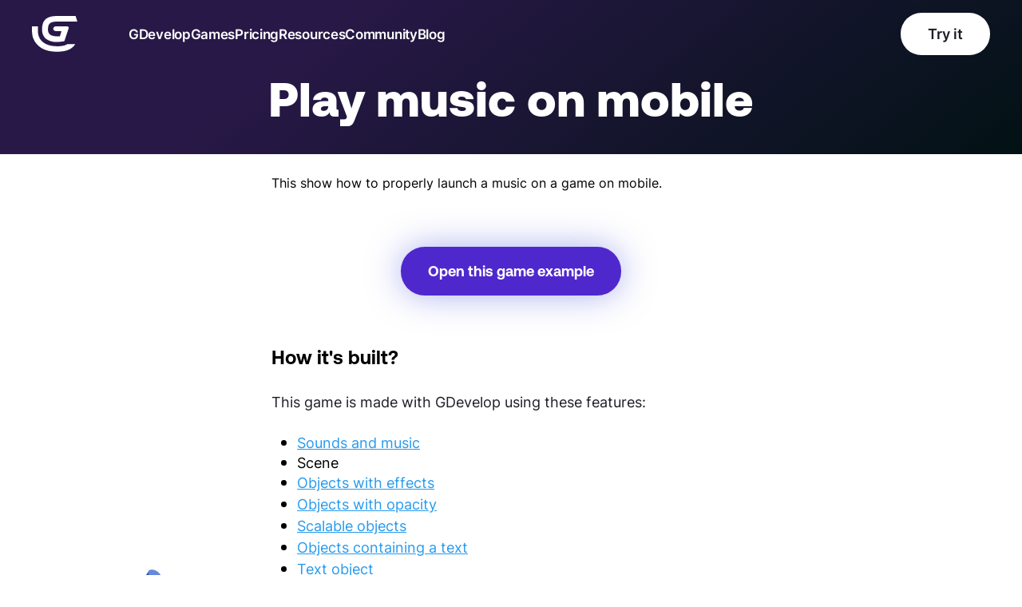

--- FILE ---
content_type: text/html; charset=utf-8
request_url: https://gdevelop.io/game-example/free/play-music-on-mobile
body_size: 16155
content:
<!DOCTYPE html><html lang="en-gb"><head><meta name="twitter:card" content="summary_large_image"/><meta name="twitter:site" content="@site"/><meta name="twitter:creator" content="@handle"/><meta property="og:image" content="https://cdn.sanity.io/images/a389kcxn/gdevelop/bb7347a19cd361ee11790de1f9e055c660cec223-2107x2160.png?h=600&amp;w=800&amp;fit=crop"/><meta property="og:image:width" content="800"/><meta property="og:image:height" content="600"/><meta charSet="utf-8"/><meta http-equiv="x-ua-compatible" content="ie=edge"/><meta name="rating" content="General"/><meta name="viewport" content="width=device-width, initial-scale=1, shrink-to-fit=no"/><link rel="alternate" href="https://gdevelop.io/en-gb/game-example/free/play-music-on-mobile" hrefLang="en-gb"/><link rel="alternate" href="https://gdevelop.io/ar-sa/game-example/free/play-music-on-mobile" hrefLang="ar-sa"/><link rel="alternate" href="https://gdevelop.io/zh-cn/game-example/free/play-music-on-mobile" hrefLang="zh-cn"/><link rel="alternate" href="https://gdevelop.io/de-de/game-example/free/play-music-on-mobile" hrefLang="de-de"/><link rel="alternate" href="https://gdevelop.io/es-es/game-example/free/play-music-on-mobile" hrefLang="es-es"/><link rel="alternate" href="https://gdevelop.io/fr-fr/game-example/free/play-music-on-mobile" hrefLang="fr-fr"/><link rel="alternate" href="https://gdevelop.io/hi-in/game-example/free/play-music-on-mobile" hrefLang="hi-in"/><link rel="alternate" href="https://gdevelop.io/it-it/game-example/free/play-music-on-mobile" hrefLang="it-it"/><link rel="alternate" href="https://gdevelop.io/ja-jp/game-example/free/play-music-on-mobile" hrefLang="ja-jp"/><link rel="alternate" href="https://gdevelop.io/pt-pt/game-example/free/play-music-on-mobile" hrefLang="pt-pt"/><link rel="alternate" href="https://gdevelop.io/pt-br/game-example/free/play-music-on-mobile" hrefLang="pt-br"/><link rel="alternate" href="https://gdevelop.io/ro-ro/game-example/free/play-music-on-mobile" hrefLang="ro-ro"/><link rel="alternate" href="https://gdevelop.io/ru-ru/game-example/free/play-music-on-mobile" hrefLang="ru-ru"/><link rel="alternate" href="https://gdevelop.io/tr-tr/game-example/free/play-music-on-mobile" hrefLang="tr-tr"/><link rel="preconnect" hrefLang="en-us" href="https://cdn.sanity.io" crossorigin="anonymous"/><link rel="preconnect" hrefLang="en-us" href="https://resources.gdevelop-app.com" crossorigin="anonymous"/><link rel="preload" href="/fonts/Aeonik-Bold.woff2" as="font" type="font/woff2" crossorigin="anonymous"/><link rel="preload" href="/fonts/Inter-Medium.woff2" as="font" type="font/woff2" crossorigin="anonymous"/><link rel="preload" href="/fonts/Inter-Regular.woff2" as="font" type="font/woff2" crossorigin="anonymous"/><link rel="apple-touch-icon" sizes="180x180" href="/favicons/apple-touch-icon.png"/><link rel="icon" type="image/png" sizes="32x32" href="/favicons/favicon-32x32.png"/><link rel="icon" type="image/png" sizes="16x16" href="/favicons/favicon-16x16.png"/><link rel="manifest" href="/favicons/site.webmanifest"/><link rel="mask-icon" href="/favicons/safari-pinned-tab.svg" color="#5763de"/><link rel="shortcut icon" href="/favicons/favicon.ico"/><meta name="msapplication-TileColor" content="#603cba"/><meta name="msapplication-config" content="/favicons/browserconfig.xml"/><meta name="theme-color" content="#ffffff"/><title>Play music on mobile - a game example from the GDevelop game making app | GDevelop</title><meta name="robots" content="index,follow"/><meta name="googlebot" content="index,follow"/><meta name="description" content="This show how to properly launch a music on a game on mobile."/><meta property="og:title" content="Play music on mobile - a game example from the GDevelop game making app | GDevelop"/><meta property="og:description" content="This show how to properly launch a music on a game on mobile."/><meta name="next-head-count" content="44"/><link rel="preload" href="/_next/static/css/62064dfef4819a4d.css" as="style"/><link rel="stylesheet" href="/_next/static/css/62064dfef4819a4d.css" data-n-g=""/><noscript data-n-css=""></noscript><script defer="" nomodule="" src="/_next/static/chunks/polyfills-c67a75d1b6f99dc8.js"></script><script src="/_next/static/chunks/webpack-04b017096465c134.js" defer=""></script><script src="/_next/static/chunks/framework-28c999baf2863c3d.js" defer=""></script><script src="/_next/static/chunks/main-d69ad4a063f1a0f8.js" defer=""></script><script src="/_next/static/chunks/pages/_app-2be08e9f68923693.js" defer=""></script><script src="/_next/static/chunks/29107295-0c1a69d07fd26333.js" defer=""></script><script src="/_next/static/chunks/649-58803540b3c139f1.js" defer=""></script><script src="/_next/static/chunks/384-acf5ec874106ab79.js" defer=""></script><script src="/_next/static/chunks/398-6ffb8f37ae2c2aca.js" defer=""></script><script src="/_next/static/chunks/pages/game-example/free/%5Bslug%5D-4077272c59b758ee.js" defer=""></script><script src="/_next/static/ngj3oy2-w60t5L9iFckDN/_buildManifest.js" defer=""></script><script src="/_next/static/ngj3oy2-w60t5L9iFckDN/_ssgManifest.js" defer=""></script><style data-styled="" data-styled-version="5.3.3">*,::before,::after{box-sizing:border-box;border-width:0;border-style:solid;border-color:currentColor;--tw-translate-x:0;--tw-translate-y:0;--tw-rotate:0;--tw-skew-x:0;--tw-skew-y:0;--tw-scale-x:1;--tw-scale-y:1;--tw-transform:translateX(var(--tw-translate-x)) translateY(var(--tw-translate-y)) rotate(var(--tw-rotate)) skewX(var(--tw-skew-x)) skewY(var(--tw-skew-y)) scaleX(var(--tw-scale-x)) scaleY(var(--tw-scale-y));--tw-ring-inset:var(--tw-empty,/*!*/ /*!*/);--tw-ring-offset-width:0px;--tw-ring-offset-color:#fff;--tw-ring-color:rgba(59,130,246,0.5);--tw-ring-offset-shadow:0 0 #0000;--tw-ring-shadow:0 0 #0000;--tw-shadow:0 0 #0000;--tw-blur:var(--tw-empty,/*!*/ /*!*/);--tw-brightness:var(--tw-empty,/*!*/ /*!*/);--tw-contrast:var(--tw-empty,/*!*/ /*!*/);--tw-grayscale:var(--tw-empty,/*!*/ /*!*/);--tw-hue-rotate:var(--tw-empty,/*!*/ /*!*/);--tw-invert:var(--tw-empty,/*!*/ /*!*/);--tw-saturate:var(--tw-empty,/*!*/ /*!*/);--tw-sepia:var(--tw-empty,/*!*/ /*!*/);--tw-drop-shadow:var(--tw-empty,/*!*/ /*!*/);--tw-filter:var(--tw-blur) var(--tw-brightness) var(--tw-contrast) var(--tw-grayscale) var(--tw-hue-rotate) var(--tw-invert) var(--tw-saturate) var(--tw-sepia) var(--tw-drop-shadow);--tw-backdrop-blur:var(--tw-empty,/*!*/ /*!*/);--tw-backdrop-brightness:var(--tw-empty,/*!*/ /*!*/);--tw-backdrop-contrast:var(--tw-empty,/*!*/ /*!*/);--tw-backdrop-grayscale:var(--tw-empty,/*!*/ /*!*/);--tw-backdrop-hue-rotate:var(--tw-empty,/*!*/ /*!*/);--tw-backdrop-invert:var(--tw-empty,/*!*/ /*!*/);--tw-backdrop-opacity:var(--tw-empty,/*!*/ /*!*/);--tw-backdrop-saturate:var(--tw-empty,/*!*/ /*!*/);--tw-backdrop-sepia:var(--tw-empty,/*!*/ /*!*/);--tw-backdrop-filter:var(--tw-backdrop-blur) var(--tw-backdrop-brightness) var(--tw-backdrop-contrast) var(--tw-backdrop-grayscale) var(--tw-backdrop-hue-rotate) var(--tw-backdrop-invert) var(--tw-backdrop-opacity) var(--tw-backdrop-saturate) var(--tw-backdrop-sepia);}/*!sc*/
html{line-height:1.5;-webkit-text-size-adjust:100%;-moz-tab-size:4;tab-size:4;font-family:ui-sans-serif,system-ui,-apple-system,BlinkMacSystemFont,"Segoe UI",Roboto,"Helvetica Neue",Arial,"Noto Sans",sans-serif,"Apple Color Emoji","Segoe UI Emoji","Segoe UI Symbol","Noto Color Emoji";}/*!sc*/
body{margin:0;font-family:inherit;line-height:inherit;}/*!sc*/
hr{height:0;color:inherit;border-top-width:1px;}/*!sc*/
abbr[title]{-webkit-text-decoration:underline dotted;text-decoration:underline dotted;}/*!sc*/
b,strong{font-weight:bolder;}/*!sc*/
code,kbd,samp,pre{font-family:ui-monospace,SFMono-Regular,Consolas,'Liberation Mono',Menlo,monospace;font-size:1em;}/*!sc*/
small{font-size:80%;}/*!sc*/
sub,sup{font-size:75%;line-height:0;position:relative;vertical-align:baseline;}/*!sc*/
sub{bottom:-0.25em;}/*!sc*/
sup{top:-0.5em;}/*!sc*/
table{text-indent:0;border-color:inherit;border-collapse:collapse;}/*!sc*/
button,input,optgroup,select,textarea{font-family:inherit;font-size:100%;line-height:inherit;margin:0;padding:0;color:inherit;}/*!sc*/
button,select{text-transform:none;}/*!sc*/
button,[type='button'],[type='reset'],[type='submit']{-webkit-appearance:button;}/*!sc*/
::-moz-focus-inner{border-style:none;padding:0;}/*!sc*/
:-moz-focusring{outline:1px dotted ButtonText;}/*!sc*/
:-moz-ui-invalid{box-shadow:none;}/*!sc*/
legend{padding:0;}/*!sc*/
progress{vertical-align:baseline;}/*!sc*/
::-webkit-inner-spin-button,::-webkit-outer-spin-button{height:auto;}/*!sc*/
[type='search']{-webkit-appearance:textfield;outline-offset:-2px;}/*!sc*/
::-webkit-search-decoration{-webkit-appearance:none;}/*!sc*/
::-webkit-file-upload-button{-webkit-appearance:button;font:inherit;}/*!sc*/
summary{display:list-item;}/*!sc*/
blockquote,dl,dd,h1,h2,h3,h4,h5,h6,hr,figure,p,pre{margin:0;}/*!sc*/
button{background-color:transparent;background-image:none;}/*!sc*/
fieldset{margin:0;padding:0;}/*!sc*/
ol,ul{list-style:none;margin:0;padding:0;}/*!sc*/
img{border-style:solid;}/*!sc*/
textarea{resize:vertical;}/*!sc*/
input::-webkit-input-placeholder,textarea::-webkit-input-placeholder{color:#a1a1aa;}/*!sc*/
input::-moz-placeholder,textarea::-moz-placeholder{color:#a1a1aa;}/*!sc*/
input:-ms-input-placeholder,textarea:-ms-input-placeholder{color:#a1a1aa;}/*!sc*/
input::placeholder,textarea::placeholder{color:#a1a1aa;}/*!sc*/
button,[role="button"]{cursor:pointer;}/*!sc*/
h1,h2,h3,h4,h5,h6{font-size:inherit;font-weight:inherit;}/*!sc*/
a{color:inherit;-webkit-text-decoration:inherit;text-decoration:inherit;}/*!sc*/
pre,code,kbd,samp{font-family:ui-monospace,SFMono-Regular,Menlo,Monaco,Consolas,"Liberation Mono","Courier New",monospace;}/*!sc*/
img,svg,video,canvas,audio,iframe,embed,object{display:block;vertical-align:middle;}/*!sc*/
img,video{max-width:100%;height:auto;}/*!sc*/
[hidden]{display:none;}/*!sc*/
@-webkit-keyframes wave{0%{-webkit-transform:translate3d(0,0,0);-ms-transform:translate3d(0,0,0);transform:translate3d(0,0,0);}100%{-webkit-transform:translate3d(0,30px,0);-ms-transform:translate3d(0,30px,0);transform:translate3d(0,30px,0);}}/*!sc*/
@keyframes wave{0%{-webkit-transform:translate3d(0,0,0);-ms-transform:translate3d(0,0,0);transform:translate3d(0,0,0);}100%{-webkit-transform:translate3d(0,30px,0);-ms-transform:translate3d(0,30px,0);transform:translate3d(0,30px,0);}}/*!sc*/
@-webkit-keyframes slide{0%{right:0%;}100%{right:30%;}}/*!sc*/
@keyframes slide{0%{right:0%;}100%{right:30%;}}/*!sc*/
@-webkit-keyframes ellipsis{0%{-webkit-transform:scale(1) translate3d(0,0,0);-ms-transform:scale(1) translate3d(0,0,0);transform:scale(1) translate3d(0,0,0);}100%{-webkit-transform:scaleX(1.05) translate3d(0,-15px,0);-ms-transform:scaleX(1.05) translate3d(0,-15px,0);transform:scaleX(1.05) translate3d(0,-15px,0);}}/*!sc*/
@keyframes ellipsis{0%{-webkit-transform:scale(1) translate3d(0,0,0);-ms-transform:scale(1) translate3d(0,0,0);transform:scale(1) translate3d(0,0,0);}100%{-webkit-transform:scaleX(1.05) translate3d(0,-15px,0);-ms-transform:scaleX(1.05) translate3d(0,-15px,0);transform:scaleX(1.05) translate3d(0,-15px,0);}}/*!sc*/
data-styled.g1[id="sc-global-hbnEnN1"]{content:"sc-global-hbnEnN1,"}/*!sc*/
html,body{min-height:100vh;}/*!sc*/
html{cursor:default;overflow-wrap:anywhere;-webkit-tap-highlight-color:transparent;overflow-x:hidden;}/*!sc*/
body{overflow-x:hidden;font-family:Inter,system-ui,-apple-system,BlinkMacSystemFont,sans-serif;color:#000;-webkit-font-smoothing:antialiased;-moz-osx-font-smoothing:grayscale;-webkit-overflow-scrolling:touch;}/*!sc*/
body #root{-webkit-transition-property:all;transition-property:all;-webkit-transition-timing-function:cubic-bezier(0.19,1,0.22,1);transition-timing-function:cubic-bezier(0.19,1,0.22,1);-webkit-transition-duration:500ms;transition-duration:500ms;background-repeat:no-repeat;}/*!sc*/
body #root.blur{-webkit-filter:blur(2px);filter:blur(2px);}/*!sc*/
body #appContainer{background-color:#ffffff;}/*!sc*/
body img::selection{background:transparent;}/*!sc*/
.js-focus-visible:focus:not(.focus-visible){outline:0 !important;box-shadow:none !important;}/*!sc*/
#__next{min-height:100vh;display:-webkit-box;display:-webkit-flex;display:-ms-flexbox;display:flex;-webkit-flex-direction:column;-ms-flex-direction:column;flex-direction:column;}/*!sc*/
data-styled.g2[id="sc-global-jDDvgV1"]{content:"sc-global-jDDvgV1,"}/*!sc*/
.bSNBTq:hover{cursor:pointer;}/*!sc*/
data-styled.g3[id="Link__StyledLink-sc-1odm8rc-0"]{content:"bSNBTq,"}/*!sc*/
.cRtzkl{position:fixed;top:0;z-index:50;left:50%;--tw-translate-x:-50%;-webkit-transform:var(--tw-transform);-ms-transform:var(--tw-transform);transform:var(--tw-transform);width:100%;overflow:scroll;-webkit-transition:-webkit-transform 1000ms cubic-bezier(0.19,1,0.22,1),max-height 250ms ease-out;-webkit-transition:transform 1000ms cubic-bezier(0.19,1,0.22,1),max-height 250ms ease-out;transition:transform 1000ms cubic-bezier(0.19,1,0.22,1),max-height 250ms ease-out;will-change:transform,max-height,background-color;-ms-overflow-style:none;-webkit-scrollbar-width:none;-moz-scrollbar-width:none;-ms-scrollbar-width:none;scrollbar-width:none;}/*!sc*/
@media (min-width:1024px){.cRtzkl{overflow:visible;}}/*!sc*/
.cRtzkl::-webkit-scrollbar{display:none;}/*!sc*/
.cRtzkl svg,.cRtzkl path{fill:#ffffff;}/*!sc*/
@media only screen and (min-width:1024px){.cRtzkl{grid-template-columns:57px 1fr;min-height:auto;}}/*!sc*/
.cRtzkl svg{max-width:57px;}/*!sc*/
data-styled.g4[id="Navigation__NavContainer-sc-z61lfx-0"]{content:"cRtzkl,"}/*!sc*/
.dlBsfE{display:-webkit-box;display:-webkit-flex;display:-ms-flexbox;display:flex;-webkit-flex-direction:column;-ms-flex-direction:column;flex-direction:column;-webkit-box-pack:justify;-webkit-justify-content:space-between;-ms-flex-pack:justify;justify-content:space-between;margin-left:0px;margin-right:0px;--tw-text-opacity:1;color:rgba(255,255,255,var(--tw-text-opacity));padding-top:1rem;padding-bottom:1rem;padding-left:1rem;padding-right:0px;will-change:padding,background-color;-webkit-transition:padding 300ms cubic-bezier(0.4,0,0.2,1);transition:padding 300ms cubic-bezier(0.4,0,0.2,1);}/*!sc*/
@media (min-width:1024px){.dlBsfE{display:grid;-webkit-align-items:center;-webkit-box-align:center;-ms-flex-align:center;align-items:center;padding-left:1rem;padding-right:1rem;padding-top:1rem;padding-bottom:1rem;height:auto;margin-left:auto;margin-right:auto;overflow:visible;}}/*!sc*/
@media (min-width:1280px){.dlBsfE{padding-left:0px;padding-right:0px;}}/*!sc*/
@media only screen and (min-width:1024px){.dlBsfE{grid-template-columns:57px 1fr;max-width:1200px;}}/*!sc*/
data-styled.g5[id="Navigation__InnerContainer-sc-z61lfx-1"]{content:"dlBsfE,"}/*!sc*/
.dgCjRG{display:-webkit-box;display:-webkit-flex;display:-ms-flexbox;display:flex;-webkit-box-pack:justify;-webkit-justify-content:space-between;-ms-flex-pack:justify;justify-content:space-between;-webkit-align-items:center;-webkit-box-align:center;-ms-flex-align:center;align-items:center;width:100%;}/*!sc*/
@media (min-width:1024px){.dgCjRG{width:auto;}}/*!sc*/
@media only screen and (max-width:768px){.dgCjRG svg{max-width:46px;}}/*!sc*/
data-styled.g6[id="Navigation__NavHeader-sc-z61lfx-2"]{content:"dgCjRG,"}/*!sc*/
.iHLVIi{display:-webkit-box;display:-webkit-flex;display:-ms-flexbox;display:flex;-webkit-flex-direction:column;-ms-flex-direction:column;flex-direction:column;-webkit-box-pack:justify;-webkit-justify-content:space-between;-ms-flex-pack:justify;justify-content:space-between;padding:1rem;justify-self:end;will-change:padding;-webkit-transition:padding 300ms cubic-bezier(0.19,1,0.22,1);transition:padding 300ms cubic-bezier(0.19,1,0.22,1);}/*!sc*/
@media (min-width:1024px){.iHLVIi{display:none;}}/*!sc*/
.iHLVIi div{height:0.25rem;width:100%;-webkit-transition-property:-webkit-transform;-webkit-transition-property:transform;transition-property:transform;-webkit-transition-timing-function:cubic-bezier(0.19,1,0.22,1);transition-timing-function:cubic-bezier(0.19,1,0.22,1);-webkit-transition-duration:300ms;transition-duration:300ms;--tw-bg-opacity:1;background-color:rgba(255,255,255,var(--tw-bg-opacity));border-radius:20px;min-width:33px;min-height:4px;will-change:transform,margin;-webkit-transform-origin:100% 50%;-ms-transform-origin:100% 50%;transform-origin:100% 50%;}/*!sc*/
.iHLVIi div:first-child{margin-bottom:0.25rem;}/*!sc*/
.iHLVIi div:last-child{margin-top:0.25rem;}/*!sc*/
data-styled.g11[id="Navigation__Burger-sc-z61lfx-7"]{content:"iHLVIi,"}/*!sc*/
.eTTseg{max-width:674px;text-align:center;margin-left:auto;margin-right:auto;--tw-text-opacity:1;color:rgba(255,255,255,var(--tw-text-opacity));}/*!sc*/
.eTTseg h1,.eTTseg h2{font-family:Aeonik,system-ui,-apple-system,BlinkMacSystemFont,sans-serif;font-weight:900;line-height:0.9;font-size:3rem;line-height:0.95;margin-bottom:2rem;}/*!sc*/
@media (min-width:768px){.eTTseg h1,.eTTseg h2{font-size:3.75rem;line-height:0.95;}}/*!sc*/
.eTTseg h1 em,.eTTseg h2 em{font-weight:900;font-style:normal;background-clip:text;-webkit-background-clip:text;-moz-background-clip:text;-moz-text-fill-color:transparent;-webkit-text-fill-color:transparent;background-image:-webkit-linear-gradient(#5582ec 0%,#583fcc 89.71%);}/*!sc*/
@supports (-webkit-touch-callout:none) or (selector(:nth-child(1 of x))){.eTTseg h1 em,.eTTseg h2 em{display:inline-block;padding-bottom:6px;}}/*!sc*/
.dIpoQP{max-width:520px;text-align:center;margin-left:auto;margin-right:auto;--tw-text-opacity:1;color:rgba(255,255,255,var(--tw-text-opacity));}/*!sc*/
.dIpoQP h1,.dIpoQP h2{font-family:Aeonik,system-ui,-apple-system,BlinkMacSystemFont,sans-serif;font-weight:900;line-height:0.9;font-size:2.5rem;line-height:1;margin-bottom:2rem;}/*!sc*/
@media (min-width:768px){.dIpoQP h1,.dIpoQP h2{font-size:4.25rem;line-height:1;}}/*!sc*/
@media (min-width:768px){.dIpoQP h1,.dIpoQP h2{margin-bottom:2.75rem;}}/*!sc*/
.dIpoQP h1 em,.dIpoQP h2 em{font-weight:900;font-style:normal;background-clip:text;-webkit-background-clip:text;-moz-background-clip:text;-moz-text-fill-color:transparent;-webkit-text-fill-color:transparent;--tw-text-opacity:1;color:rgba(29,29,38,var(--tw-text-opacity));}/*!sc*/
@supports (-webkit-touch-callout:none) or (selector(:nth-child(1 of x))){.dIpoQP h1 em,.dIpoQP h2 em{display:inline-block;padding-bottom:6px;}}/*!sc*/
data-styled.g18[id="HighlightTitle__StyledHighlighTitle-sc-1pm1og-0"]{content:"eTTseg,dIpoQP,"}/*!sc*/
.iolJwL{display:inline-block;border-radius:132px;--tw-bg-opacity:1;background-color:rgba(255,255,255,var(--tw-bg-opacity));--tw-text-opacity:1;color:rgba(25,17,61,var(--tw-text-opacity));border-width:2px;border-color:rgba(0,0,0,0);outline:2px solid transparent;outline-offset:2px;--tw-bg-opacity:1;background-color:rgba(79,40,205,var(--tw-bg-opacity));--tw-shadow:0 0px 42px 0px rgba(87,99,222,0.5);box-shadow:var(--tw-ring-offset-shadow,0 0 #0000),var(--tw-ring-shadow,0 0 #0000),var(--tw-shadow);}/*!sc*/
.iolJwL:hover{--tw-translate-y:-0.25rem;-webkit-transform:var(--tw-transform);-ms-transform:var(--tw-transform);transform:var(--tw-transform);--tw-bg-opacity:1;background-color:rgba(29,29,38,var(--tw-bg-opacity));--tw-text-opacity:1;color:rgba(255,255,255,var(--tw-text-opacity));}/*!sc*/
@media (prefers-reduced-motion:no-preference){.iolJwL{-webkit-transition-property:all;transition-property:all;-webkit-transition-timing-function:cubic-bezier(0.19,1,0.22,1);transition-timing-function:cubic-bezier(0.19,1,0.22,1);-webkit-transition-duration:500ms;transition-duration:500ms;}}/*!sc*/
.iolJwL:hover > a{color:white;}/*!sc*/
.iolJwL:hover{--tw-bg-opacity:1;background-color:rgba(29,29,38,var(--tw-bg-opacity));}/*!sc*/
.iolJwL:hover{--tw-shadow:0 0px 42px 0px rgba(0,0,0,0.5);box-shadow:var(--tw-ring-offset-shadow,0 0 #0000),var(--tw-ring-shadow,0 0 #0000),var(--tw-shadow);}/*!sc*/
.iolJwL.iolJwL:not(:hover) a{--tw-text-opacity:1;color:rgba(255,255,255,var(--tw-text-opacity));}/*!sc*/
.iolJwL.iolJwL a{-webkit-text-decoration:none;text-decoration:none;display:inline-block;font-family:Aeonik,system-ui,-apple-system,BlinkMacSystemFont,sans-serif;line-height:1;font-weight:700;padding-left:1rem;padding-right:1rem;padding-top:0.75rem;padding-bottom:0.75rem;font-size:1.125rem;line-height:1.88;}/*!sc*/
@media (min-width:1024px){.iolJwL.iolJwL a{padding-left:2rem;padding-right:2rem;}}/*!sc*/
.gmDRKX{display:inline-block;border-radius:132px;--tw-bg-opacity:1;background-color:rgba(255,255,255,var(--tw-bg-opacity));--tw-text-opacity:1;color:rgba(25,17,61,var(--tw-text-opacity));border-width:2px;border-color:rgba(0,0,0,0);outline:2px solid transparent;outline-offset:2px;background-color:rgba(0,0,0,0);border-width:2px;--tw-border-opacity:1;border-color:rgba(255,255,255,var(--tw-border-opacity));border-style:solid;--tw-text-opacity:1;color:rgba(255,255,255,var(--tw-text-opacity));}/*!sc*/
.gmDRKX:hover{--tw-translate-y:-0.25rem;-webkit-transform:var(--tw-transform);-ms-transform:var(--tw-transform);transform:var(--tw-transform);--tw-bg-opacity:1;background-color:rgba(29,29,38,var(--tw-bg-opacity));--tw-text-opacity:1;color:rgba(255,255,255,var(--tw-text-opacity));}/*!sc*/
@media (prefers-reduced-motion:no-preference){.gmDRKX{-webkit-transition-property:all;transition-property:all;-webkit-transition-timing-function:cubic-bezier(0.19,1,0.22,1);transition-timing-function:cubic-bezier(0.19,1,0.22,1);-webkit-transition-duration:500ms;transition-duration:500ms;}}/*!sc*/
.gmDRKX:hover{--tw-bg-opacity:1;background-color:rgba(255,255,255,var(--tw-bg-opacity));--tw-text-opacity:1;color:rgba(25,17,61,var(--tw-text-opacity));}/*!sc*/
.gmDRKX.gmDRKX a{-webkit-text-decoration:none;text-decoration:none;display:inline-block;font-family:Aeonik,system-ui,-apple-system,BlinkMacSystemFont,sans-serif;line-height:1;font-weight:700;padding-left:1rem;padding-right:1rem;padding-top:0.75rem;padding-bottom:0.75rem;font-size:1.125rem;line-height:1.88;}/*!sc*/
@media (min-width:1024px){.gmDRKX.gmDRKX a{padding-left:2rem;padding-right:2rem;}}/*!sc*/
data-styled.g19[id="CtaPrimary__StyledCta-sc-1rwrh7h-0"]{content:"iolJwL,gmDRKX,"}/*!sc*/
.bqUJgQ{max-width:100%;}/*!sc*/
.bqUJgQ p{font-size:1rem;line-height:1.5;font-weight:400;}/*!sc*/
@media (min-width:1024px){.bqUJgQ p{font-size:1.25rem;line-height:1.5;}}/*!sc*/
.bqUJgQ p a{display:inline-block;position:relative;}/*!sc*/
.bqUJgQ p a:hover:after{left:auto;width:0%;right:0;}/*!sc*/
.bqUJgQ p a:after{-webkit-transition-timing-function:cubic-bezier(0.19,1,0.22,1);transition-timing-function:cubic-bezier(0.19,1,0.22,1);-webkit-transition-duration:500ms;transition-duration:500ms;position:absolute;width:100%;height:1px;background-color:#1D1D26;left:0;content:'';bottom:0px;-webkit-transition-property:width;transition-property:width;}/*!sc*/
.bqUJgQ p + p{margin-bottom:1rem;}/*!sc*/
data-styled.g22[id="Copy__InnerContainer-sc-13kaofo-0"]{content:"bqUJgQ,"}/*!sc*/
.bsLKxS{margin-left:auto;margin-right:auto;position:relative;width:100%;max-width:1200px;}/*!sc*/
.cqEghm{margin-left:auto;margin-right:auto;position:relative;width:100%;max-width:1200px;max-width:600px;}/*!sc*/
data-styled.g23[id="Container__StyledContainer-sc-1kgkxz7-0"]{content:"bsLKxS,cqEghm,"}/*!sc*/
.caKMTf{position:relative;z-index:10;text-align:left;margin-left:auto;margin-right:auto;width:228px;margin-left:0px;margin-right:0px;}/*!sc*/
@media (min-width:1024px){.caKMTf{margin-left:0px;margin-right:0px;}}/*!sc*/
data-styled.g30[id="Select__SelectContainer-sc-15f0tfi-0"]{content:"caKMTf,"}/*!sc*/
.jrSQaa{position:relative;z-index:20;padding-top:0.75rem;padding-bottom:0.75rem;padding-left:1.75rem;font-weight:700;font-size:1rem;line-height:1.5;--tw-text-opacity:1;color:rgba(255,255,255,var(--tw-text-opacity));outline:2px solid transparent;outline-offset:2px;border-radius:132px;width:100%;background:-webkit-linear-gradient(#5674e6 0%,#5760dc 100%);background-image:none;border-color:rgba(0,0,0,0);border-width:1px;border-style:solid;font-weight:500;--tw-text-opacity:1;color:rgba(255,255,255,var(--tw-text-opacity));background-color:#2C2648;}/*!sc*/
.jrSQaa:hover{cursor:pointer;}/*!sc*/
.jrSQaa svg path{stroke:#ffffff;}/*!sc*/
data-styled.g31[id="Select__StyledSelect-sc-15f0tfi-1"]{content:"jrSQaa,"}/*!sc*/
.gqyKoA{position:absolute;--tw-bg-opacity:1;background-color:rgba(140,162,252,var(--tw-bg-opacity));width:100%;overflow:hidden;-webkit-transition-property:all;transition-property:all;-webkit-transition-timing-function:cubic-bezier(0.19,1,0.22,1);transition-timing-function:cubic-bezier(0.19,1,0.22,1);-webkit-transition-duration:500ms;transition-duration:500ms;z-index:10;-webkit-transform:translate3d(0,-20px,0);-ms-transform:translate3d(0,-20px,0);transform:translate3d(0,-20px,0);--tw-bg-opacity:1;background-color:rgba(53,46,85,var(--tw-bg-opacity));border-color:rgba(0,0,0,0);overflow-y:scroll;border-width:1px;border-style:solid;}/*!sc*/
.gqyKoA div{padding-top:0.75rem;padding-bottom:0.75rem;padding-left:1.75rem;padding-right:1.25rem;font-weight:700;font-size:1rem;line-height:1;--tw-text-opacity:1;color:rgba(255,255,255,var(--tw-text-opacity));}/*!sc*/
.gqyKoA div:first-child{padding-top:2.25rem;}/*!sc*/
.gqyKoA div:hover{cursor:pointer;--tw-bg-opacity:1;background-color:rgba(79,40,205,var(--tw-bg-opacity));}/*!sc*/
.gqyKoA div{--tw-text-opacity:1;color:rgba(255,255,255,var(--tw-text-opacity));font-weight:500;}/*!sc*/
.gqyKoA div:hover{--tw-bg-opacity:1;background-color:rgba(200,201,255,var(--tw-bg-opacity));--tw-text-opacity:1;color:rgba(255,255,255,var(--tw-text-opacity));}/*!sc*/
data-styled.g32[id="Select__OptionContainer-sc-15f0tfi-2"]{content:"gqyKoA,"}/*!sc*/
.FgKoX{position:absolute;top:50%;right:0;-webkit-transition-property:all;transition-property:all;-webkit-transition-timing-function:cubic-bezier(0.19,1,0.22,1);transition-timing-function:cubic-bezier(0.19,1,0.22,1);-webkit-transition-duration:500ms;transition-duration:500ms;}/*!sc*/
data-styled.g34[id="Select___StyledArrowSelectSVG-sc-15f0tfi-4"]{content:"FgKoX,"}/*!sc*/
.gocgkr{position:relative;display:-webkit-box;display:-webkit-flex;display:-ms-flexbox;display:flex;-webkit-flex-direction:column;-ms-flex-direction:column;flex-direction:column;-webkit-align-items:center;-webkit-box-align:center;-ms-flex-align:center;align-items:center;-webkit-box-pack:center;-webkit-justify-content:center;-ms-flex-pack:center;justify-content:center;padding-top:3rem;padding-bottom:3rem;padding-left:1rem;padding-right:1rem;padding-top:0px;padding-bottom:0px;}/*!sc*/
@media (min-width:1536px){.gocgkr{padding-left:0px;padding-right:0px;}}/*!sc*/
@media (min-width:1024px){.gocgkr{padding-top:0px;padding-bottom:0px;}}/*!sc*/
data-styled.g41[id="Section__StyledSection-sc-7rccz6-0"]{content:"gocgkr,"}/*!sc*/
.dEdbjF{width:100%;--tw-bg-opacity:1;background-color:rgba(2,18,20,var(--tw-bg-opacity));padding-top:3rem;padding-bottom:5rem;padding-left:1rem;padding-right:1rem;}/*!sc*/
@media (min-width:768px){.dEdbjF{padding-left:0px;padding-right:0px;padding-bottom:7rem;}}/*!sc*/
.dEdbjF input::-webkit-input-placeholder{--tw-text-opacity:1;color:rgba(255,255,255,var(--tw-text-opacity));}/*!sc*/
data-styled.g46[id="Footer__Container-sc-nke2ha-0"]{content:"dEdbjF,"}/*!sc*/
.jASdRl{font-size:1.5rem;line-height:1.5;font-family:Aeonik,system-ui,-apple-system,BlinkMacSystemFont,sans-serif;font-weight:700;}/*!sc*/
data-styled.g47[id="Footer__Title-sc-nke2ha-1"]{content:"jASdRl,"}/*!sc*/
.lkioTh{display:-webkit-box;display:-webkit-flex;display:-ms-flexbox;display:flex;-webkit-flex-direction:column;-ms-flex-direction:column;flex-direction:column;gap:2.5rem;margin-left:auto;margin-right:auto;width:100%;--tw-text-opacity:1;color:rgba(255,255,255,var(--tw-text-opacity));max-width:988px;}/*!sc*/
@media (min-width:1024px){.lkioTh{display:grid;gap:0px;}}/*!sc*/
@media only screen and (min-width:768px){.lkioTh{grid-template-columns:calc(64px + 130px) 450px minmax(285px,1fr);}}/*!sc*/
.lkioTh hr{height:1px;width:100%;border:none;background-color:rgba(255,255,255,0.15);}/*!sc*/
.lkioTh hr:first-child{margin-bottom:2.5rem;}/*!sc*/
.lkioTh hr:last-child{margin-top:2.5rem;}/*!sc*/
data-styled.g48[id="Footer__InnerContainer-sc-nke2ha-2"]{content:"lkioTh,"}/*!sc*/
.hxqUFW{display:-webkit-box;display:-webkit-flex;display:-ms-flexbox;display:flex;gap:2.5rem;}/*!sc*/
data-styled.g49[id="Footer__LinksContainer-sc-nke2ha-3"]{content:"hxqUFW,"}/*!sc*/
.iHhDrk ul{-webkit-flex:1 1 100%;-ms-flex:1 1 100%;flex:1 1 100%;}/*!sc*/
@media only screen and (min-width:1024px){.iHhDrk ul{-webkit-flex:1 1 100%;-ms-flex:1 1 100%;flex:1 1 100%;}}/*!sc*/
.iHhDrk ul li:last-child{margin-bottom:0px;}/*!sc*/
data-styled.g50[id="Footer__LinksColumn-sc-nke2ha-4"]{content:"iHhDrk,"}/*!sc*/
.klusxN{font-size:1rem;line-height:1.56;font-weight:500;margin-bottom:0.5rem;}/*!sc*/
@media (prefers-reduced-motion:no-preference){.klusxN{-webkit-transition-property:opacity;transition-property:opacity;-webkit-transition-timing-function:cubic-bezier(0.19,1,0.22,1);transition-timing-function:cubic-bezier(0.19,1,0.22,1);-webkit-transition-duration:500ms;transition-duration:500ms;}}/*!sc*/
.klusxN:hover{cursor:pointer;opacity:.5;}/*!sc*/
data-styled.g51[id="Footer__NavLink-sc-nke2ha-5"]{content:"klusxN,"}/*!sc*/
.dpslMH{grid-column-start:3;justify-self:end;width:100%;max-width:285px;}/*!sc*/
data-styled.g52[id="Footer__LastColumnContainer-sc-nke2ha-6"]{content:"dpslMH,"}/*!sc*/
.cZhYTw{margin-top:0.5rem;}/*!sc*/
data-styled.g53[id="Footer__Spacer-sc-nke2ha-7"]{content:"cZhYTw,"}/*!sc*/
.fBTRjO{width:100%;height:auto;}/*!sc*/
data-styled.g54[id="Footer___StyledLogoSVG-sc-nke2ha-8"]{content:"fBTRjO,"}/*!sc*/
.fwsviJ{display:inline-block;}/*!sc*/
@media (min-width:768px){.fwsviJ{display:none;}}/*!sc*/
data-styled.g55[id="Footer___StyledDiv-sc-nke2ha-9"]{content:"fwsviJ,"}/*!sc*/
.hHJstB{position:relative;width:auto;border-radius:20px;max-width:988px;background:linear-gradient(180deg,#5763de 0%,#1b2766 100%);}/*!sc*/
@media (min-width:768px){.hHJstB{margin-left:auto;margin-right:auto;width:100%;}}/*!sc*/
data-styled.g56[id="CtaBlock__CtaBlockContainer-sc-1hovcyx-0"]{content:"hHJstB,"}/*!sc*/
.YCMkb{--tw-text-opacity:1;color:rgba(255,255,255,var(--tw-text-opacity));text-align:center;padding-left:1rem;padding-right:1rem;padding-top:4rem;padding-bottom:4rem;}/*!sc*/
@media (min-width:1024px){.YCMkb{margin-left:auto;margin-right:auto;display:block;padding-left:4rem;padding-right:4rem;}}/*!sc*/
@media only screen and (min-width:1024px){.YCMkb{max-width:75%;}}/*!sc*/
data-styled.g57[id="CtaBlock__InnerContainer-sc-1hovcyx-1"]{content:"YCMkb,"}/*!sc*/
.gYreBJ{font-family:Aeonik,system-ui,-apple-system,BlinkMacSystemFont,sans-serif;font-weight:700;font-size:1.25rem;line-height:1.5;--tw-text-opacity:1;color:rgba(140,162,252,var(--tw-text-opacity));text-transform:uppercase;margin-bottom:1rem;}/*!sc*/
data-styled.g58[id="CtaBlock__Subtitle-sc-1hovcyx-2"]{content:"gYreBJ,"}/*!sc*/
.cjQpXi{font-size:1rem;line-height:1.5;font-weight:400;margin-bottom:3.5rem;max-width:36rem;margin-left:auto;margin-right:auto;text-align:center;}/*!sc*/
@media (min-width:768px){.cjQpXi{font-size:1.25rem;line-height:1.5;}}/*!sc*/
data-styled.g59[id="CtaBlock__Description-sc-1hovcyx-3"]{content:"cjQpXi,"}/*!sc*/
.fSYEpn{display:inline-grid;margin-left:auto;margin-right:auto;-webkit-column-gap:15px;column-gap:15px;row-gap:15px;}/*!sc*/
@media only screen and (min-width:768px){.fSYEpn{grid-template-columns:repeat(1,1fr);}}/*!sc*/
data-styled.g60[id="CtaBlock__CtaContainer-sc-1hovcyx-4"]{content:"fSYEpn,"}/*!sc*/
.hQNiLl{position:absolute;pointer-events:none;width:90px;bottom:-120px;right:0px;}/*!sc*/
@media (prefers-reduced-motion:no-preference){.hQNiLl{-webkit-animation:wave 2s ease-in-out alternate-reverse infinite;animation:wave 2s ease-in-out alternate-reverse infinite;}}/*!sc*/
@media only screen and (min-width:1280px){.hQNiLl{width:inherit;right:-50px;bottom:60px;}}/*!sc*/
data-styled.g61[id="CtaBlock__DoorContainer-sc-1hovcyx-5"]{content:"hQNiLl,"}/*!sc*/
.eRFLDf{position:absolute;pointer-events:none;top:-100px;left:-75px;}/*!sc*/
@media (prefers-reduced-motion:no-preference){.eRFLDf{-webkit-animation:wave 2s ease-in-out alternate-reverse infinite;animation:wave 2s ease-in-out alternate-reverse infinite;}}/*!sc*/
@media only screen and (min-width:1024px){.eRFLDf{left:-50px;top:-50px;}}/*!sc*/
data-styled.g62[id="CtaBlock__ScaleContainer-sc-1hovcyx-6"]{content:"eRFLDf,"}/*!sc*/
.ldqKhU{width:100%;}/*!sc*/
data-styled.g66[id="CtaBlock___StyledDoorSVG-sc-1hovcyx-10"]{content:"ldqKhU,"}/*!sc*/
.jDfvfn{display:-webkit-box;display:-webkit-flex;display:-ms-flexbox;display:flex;-webkit-flex-direction:column;-ms-flex-direction:column;flex-direction:column;-webkit-align-items:center;-webkit-box-align:center;-ms-flex-align:center;align-items:center;}/*!sc*/
.jDfvfn p{font-weight:500;}/*!sc*/
data-styled.g77[id="PageTitle__InnerContainer-sc-ao41le-0"]{content:"jDfvfn,"}/*!sc*/
.iAmrHC{margin-left:auto;margin-right:auto;}/*!sc*/
@media (min-width:768px){.iAmrHC{padding-left:0px;padding-right:0px;}}/*!sc*/
.iAmrHC h2,.iAmrHC h3,.iAmrHC h4{font-family:Aeonik,system-ui,-apple-system,BlinkMacSystemFont,sans-serif;font-weight:700;line-height:1;padding-bottom:1rem;padding-top:2.5rem;}/*!sc*/
@media (min-width:1024px){.iAmrHC h2,.iAmrHC h3,.iAmrHC h4{padding-bottom:1.5rem;padding-top:2.5rem;}}/*!sc*/
.iAmrHC h2{font-size:1.5rem;line-height:1.5;}/*!sc*/
.iAmrHC h3{font-size:1.375rem;line-height:1.27;}/*!sc*/
.iAmrHC h4{font-size:1.25rem;line-height:1.5;}/*!sc*/
.iAmrHC p{--tw-text-opacity:1;color:rgba(29,29,38,var(--tw-text-opacity));font-size:1.125rem;line-height:1.5;}/*!sc*/
.iAmrHC p + p{margin-top:1.5rem;}/*!sc*/
@media (min-width:1024px){.iAmrHC p + p{margin-top:2rem;}}/*!sc*/
.iAmrHC a{font-size:1.125rem;line-height:1.5;--tw-text-opacity:1;color:rgba(39,154,237,var(--tw-text-opacity));-webkit-text-decoration:underline;text-decoration:underline;}/*!sc*/
.iAmrHC ul{font-size:1.125rem;line-height:1.33;margin-left:2rem;margin-top:2rem;margin-bottom:2rem;}/*!sc*/
@media (min-width:1024px){.iAmrHC ul{margin-top:1.5rem;margin-bottom:1.5rem;}}/*!sc*/
.iAmrHC ol{list-style:auto;margin-left:2rem;margin-top:2rem;margin-bottom:2rem;}/*!sc*/
@media (min-width:1024px){.iAmrHC ol{margin-top:1.5rem;margin-bottom:1.5rem;}}/*!sc*/
.iAmrHC ul li{list-style-type:disc;}/*!sc*/
data-styled.g100[id="PortableText__ContentContainer-sc-1ujjl42-1"]{content:"iAmrHC,"}/*!sc*/
.gukPRo{font-size:1.5rem;line-height:1.5;font-family:Aeonik,system-ui,-apple-system,BlinkMacSystemFont,sans-serif;font-weight:700;font-size:1.25rem;line-height:1.5;}/*!sc*/
data-styled.g101[id="StayTuned__Title-sc-1iphm0q-0"]{content:"gukPRo,"}/*!sc*/
.esqBDx{margin-top:0.5rem;margin-bottom:1rem;display:-webkit-box;display:-webkit-flex;display:-ms-flexbox;display:flex;-webkit-align-items:center;-webkit-box-align:center;-ms-flex-align:center;align-items:center;}/*!sc*/
.esqBDx li{margin-right:1.5rem;display:inline-block;-webkit-transition-property:opacity;transition-property:opacity;-webkit-transition-timing-function:cubic-bezier(0.19,1,0.22,1);transition-timing-function:cubic-bezier(0.19,1,0.22,1);-webkit-transition-duration:700ms;transition-duration:700ms;}/*!sc*/
.esqBDx li:hover{opacity:.5;cursor:pointer;}/*!sc*/
data-styled.g105[id="StayTuned__SocialsContainer-sc-1iphm0q-4"]{content:"esqBDx,"}/*!sc*/
.gEkuYh{padding-bottom:0.5rem;padding-top:6rem;background-size:100% 100%;background-image:linear-gradient(142.31deg,#281847 29.63%,#021214 100%);}/*!sc*/
data-styled.g165[id="slug__PageGradientWrapper-sc-1wpm6c2-1"]{content:"gEkuYh,"}/*!sc*/
.QLNZl{display:-webkit-box;display:-webkit-flex;display:-ms-flexbox;display:flex;-webkit-box-pack:center;-webkit-justify-content:center;-ms-flex-pack:center;justify-content:center;margin-bottom:1.25rem;margin-top:1.25rem;}/*!sc*/
data-styled.g166[id="slug__CtaContainer-sc-1wpm6c2-2"]{content:"QLNZl,"}/*!sc*/
.DOTnj{margin-bottom:1.5rem;margin-top:1.5rem;}/*!sc*/
data-styled.g167[id="slug__Spacer-sc-1wpm6c2-3"]{content:"DOTnj,"}/*!sc*/
</style></head><body><div id="__next" data-reactroot=""><div id="root" style="background-size:100% 667px;background-image:linear-gradient(0,rgba(182, 152, 253, 0) 9.16%,rgba(0,10,255,0.2) 100%)"><noscript><iframe src="https://www.googletagmanager.com/ns.html?id=GTM-WJ7WQSZ" height="0" width="0" style="display:none;visibility:hidden"></iframe></noscript><nav style="max-height:auto" class="Navigation__NavContainer-sc-z61lfx-0 cRtzkl"><div class="Navigation__InnerContainer-sc-z61lfx-1 dlBsfE"><div class="Navigation__NavHeader-sc-z61lfx-2 dgCjRG"><button aria-label="Home"><svg style="width:100%;height:auto" width="165" height="132" viewBox="0 0 165 132" fill="none"><path d="M87.0518 95.524C74.7138 95.524 62.8358 92.188 52.3428 84.924C45.0288 79.863 36.5638 68.435 36.5638 49.061C36.5638 13.118 54.9238 0 91.8198 0H158.246L164.642 20.472H96.8818C72.5298 20.472 58.0498 22.371 58.0498 49.061C58.0498 57.877 60.5358 64.151 65.6528 68.239C74.3008 75.149 91.1098 75.443 101.381 74.453C101.381 74.453 105.595 60.902 106.289 58.702C107.102 56.124 106.746 55.509 104.21 55.509C100.547 55.509 93.9618 55.509 86.9728 55.509C82.0748 55.509 77.2628 53.044 77.2628 47.123C77.2628 41.405 81.7398 38.086 87.8768 38.086C98.5028 38.086 120.388 38.086 124.484 38.086C129.854 38.086 135.334 38.856 132.538 47.357L117.731 92.263C117.732 92.264 105.635 95.524 87.0518 95.524Z" fill="url(#paint0_linear_1_17)"></path><path d="M128.522 103.147C121.059 108.372 110.005 111.26 91.2478 111.26C58.9188 111.26 35.2578 99.643 25.6108 77.122C21.0498 66.477 21.4888 54.412 21.4888 38.095H0.00384383C0.00384383 55.301 -0.292156 68.792 4.31084 81.218C16.3808 113.814 47.4628 131.327 89.2168 131.327C129.633 131.327 146.381 119.802 157.299 103.147H128.522Z" fill="url(#paint1_linear_1_17)"></path><defs><linearGradient id="paint0_linear_1_17" x1="53.7006" y1="16.0797" x2="53.7006" y2="60.3347" gradientUnits="userSpaceOnUse"><stop stop-color="white"></stop><stop offset="1" stop-color="white"></stop></linearGradient><linearGradient id="paint1_linear_1_17" x1="46.036" y1="16.0797" x2="46.036" y2="60.3347" gradientUnits="userSpaceOnUse"><stop stop-color="white"></stop><stop offset="1" stop-color="white"></stop></linearGradient></defs></svg></button><button id="burger" role="button" class="Navigation__Burger-sc-z61lfx-7 iHLVIi"><div></div><div></div></button></div></div></nav><div id="appContainer"><div class="slug__PageGradientWrapper-sc-1wpm6c2-1 gEkuYh"><div class="Container__StyledContainer-sc-1kgkxz7-0 bsLKxS"><header class="PageTitle__InnerContainer-sc-ao41le-0 jDfvfn"><div class="HighlightTitle__StyledHighlighTitle-sc-1pm1og-0 eTTseg"><h1>Play music on mobile</h1></div></header></div></div><section class="Section__StyledSection-sc-7rccz6-0 gocgkr"><div class="Container__StyledContainer-sc-1kgkxz7-0 cqEghm"><div class="slug__Spacer-sc-1wpm6c2-3 DOTnj"></div><div class="Copy__InnerContainer-sc-13kaofo-0 bqUJgQ">This show how to properly launch a music on a game on mobile.</div><div class="Copy__InnerContainer-sc-13kaofo-0 bqUJgQ"></div></div><div class="slug__Spacer-sc-1wpm6c2-3 DOTnj"></div><div class="slug__CtaContainer-sc-1wpm6c2-2 QLNZl"><button class="CtaPrimary__StyledCta-sc-1rwrh7h-0 iolJwL"><a href="https://editor.gdevelop.io/?create-from-example=play-music-on-mobile" title="Open this game example" target="_blank" rel="noreferrer noopener" class="Link__StyledLink-sc-1odm8rc-0 bSNBTq">Open this game example</a></button></div><div class="Container__StyledContainer-sc-1kgkxz7-0 cqEghm"><div class="PortableText__ContentContainer-sc-1ujjl42-1 iAmrHC"><div><h2>How it&#x27;s built?</h2><p>This game is made with GDevelop using these features:</p><ul><li><a href="https://wiki.gdevelop.io/gdevelop5/all-features/audio" target="_blank" rel="noreferrer noopener" class="Link__StyledLink-sc-1odm8rc-0 bSNBTq"> <!-- -->Sounds and music</a></li><li>Scene</li><li><a href="https://wiki.gdevelop.io/gdevelop5/objects" target="_blank" rel="noreferrer noopener" class="Link__StyledLink-sc-1odm8rc-0 bSNBTq"> <!-- -->Objects with effects</a></li><li><a href="https://wiki.gdevelop.io/gdevelop5/objects" target="_blank" rel="noreferrer noopener" class="Link__StyledLink-sc-1odm8rc-0 bSNBTq"> <!-- -->Objects with opacity</a></li><li><a href="https://wiki.gdevelop.io/gdevelop5/objects" target="_blank" rel="noreferrer noopener" class="Link__StyledLink-sc-1odm8rc-0 bSNBTq"> <!-- -->Scalable objects</a></li><li><a href="https://wiki.gdevelop.io/gdevelop5/objects" target="_blank" rel="noreferrer noopener" class="Link__StyledLink-sc-1odm8rc-0 bSNBTq"> <!-- -->Objects containing a text</a></li><li><a href="https://wiki.gdevelop.io/gdevelop5/objects/text" target="_blank" rel="noreferrer noopener" class="Link__StyledLink-sc-1odm8rc-0 bSNBTq"> <!-- -->Text object</a></li></ul></div></div></div><div class="CtaBlock__CtaBlockContainer-sc-1hovcyx-0 hHJstB"><div class="CtaBlock__InnerContainer-sc-1hovcyx-1 YCMkb"><p class="CtaBlock__Subtitle-sc-1hovcyx-2 gYreBJ">Edit it in GDevelop</p><div class="HighlightTitle__StyledHighlighTitle-sc-1pm1og-0 dIpoQP"><h2>Try Play music on mobile online</h2></div><p class="CtaBlock__Description-sc-1hovcyx-3 cjQpXi">Test and edit this example in the GDevelop game engine.</p><div class="CtaBlock__CtaContainer-sc-1hovcyx-4 fSYEpn"><button class="CtaPrimary__StyledCta-sc-1rwrh7h-0 gmDRKX"><a href="https://editor.gdevelop.io/?create-from-example=play-music-on-mobile" title="Open this game example" target="_blank" rel="noreferrer noopener" class="Link__StyledLink-sc-1odm8rc-0 bSNBTq">Open this game example</a></button></div><div class="CtaBlock__DoorContainer-sc-1hovcyx-5 hQNiLl"><svg class="CtaBlock___StyledDoorSVG-sc-1hovcyx-10 ldqKhU" width="119" height="202" viewBox="0 0 119 202" fill="none"><path d="M10.1039 139.22L78.744 201.693L101.228 98.4525C105.187 80.2777 108.819 63.6031 102.872 43.2781C97.4701 20.2047 45.8167 -24.7605 32.5739 36.0455L10.1039 139.22Z" fill="url(#paint0_linear_690_2967)"></path><path d="M10.663 139.731C10.3142 139.414 10.1611 138.935 10.2615 138.474L32.5694 36.0441C41.5006 -4.96481 67.8742 2.22825 87.7423 20.0571C68.7612 7.05895 51.8163 8.11235 44.0634 43.7109L21.4528 147.531C21.2602 148.415 21.068 148.563 20.4986 148.439L10.663 139.731Z" fill="#281847"></path><path d="M42.4099 83.219C44.5029 118.758 71.1363 118.624 83.2153 117.034C83.4767 116.999 83.6539 116.754 83.6331 116.491C80.3754 75.2985 52.8629 77.1979 42.6556 82.7546C42.489 82.8453 42.3987 83.0296 42.4099 83.219Z" fill="white"></path><path fill-rule="evenodd" clip-rule="evenodd" d="M75.7008 90.5794C65.8823 76.7057 49.9022 78.8075 42.6522 82.7542C42.4856 82.845 42.3953 83.0292 42.4065 83.2186C42.7343 88.7853 43.6643 93.4768 45.0461 97.4246C47.425 100.72 50.9812 103.185 55.2654 104.118C64.4895 106.126 73.5956 100.277 75.6045 91.0533C75.6389 90.8953 75.671 90.7373 75.7008 90.5794Z" fill="#030304"></path><defs><linearGradient id="paint0_linear_690_2967" x1="79.4892" y1="9.4495" x2="39.4832" y2="193.143" gradientUnits="userSpaceOnUse"><stop stop-color="#644ACF"></stop><stop offset="1" stop-color="#644ACF" stop-opacity="0"></stop></linearGradient></defs></svg></div><div class="CtaBlock__ScaleContainer-sc-1hovcyx-6 eRFLDf"><svg width="159" height="206" viewBox="0 0 159 206" fill="none"><path d="M90.5189 10.4647C90.6689 10.2329 90.9785 10.1665 91.2103 10.3165L105.757 19.7284C105.989 19.8785 106.055 20.188 105.905 20.4199L24.9144 145.597C24.9101 145.604 24.903 145.608 24.8951 145.609L24.4037 145.656C17.6944 146.304 11.4628 142.119 9.52457 135.663V135.663C9.52246 135.656 9.52354 135.649 9.52752 135.643L90.5189 10.4647Z" fill="#3550C3"></path><circle r="7.55308" transform="matrix(0.453132 0.891444 -0.998847 -0.0480019 97.8874 15.8413)" fill="#6689DB"></circle><path d="M89.7482 41.7044C89.2966 40.8157 88.1805 40.0272 87.1314 39.8559L81.0082 38.856C79.7293 38.6471 79.0787 39.4283 79.6291 40.5116L103.984 88.4496C104.436 89.3384 105.552 90.1268 106.601 90.2981L113.935 91.4957C114.574 91.6001 114.899 91.2096 114.624 90.6679L89.7482 41.7044Z" fill="#6689DB"></path><path d="M81.9115 39.6763C81.5086 38.8815 80.2292 38.4311 79.8853 38.9629L72.6444 50.1604C72.5423 50.3183 72.5521 50.5395 72.6718 50.7754L104.931 114.41C105.133 114.808 105.772 115.033 105.944 114.767L113.731 102.725C113.782 102.646 113.777 102.535 113.718 102.417L81.9115 39.6763Z" fill="#213899"></path><path d="M65.6115 79.0047C65.1599 78.116 64.0438 77.3275 62.9947 77.1562L56.8714 76.1563C55.5926 75.9474 54.942 76.7286 55.4924 77.8119L79.8474 125.75C80.299 126.639 81.4151 127.427 82.4642 127.598L89.798 128.796C90.4374 128.9 90.7627 128.51 90.4875 127.968L65.6115 79.0047Z" fill="#6689DB"></path><path d="M57.5863 77.2693C57.1834 76.4745 55.904 76.0241 55.5601 76.556L48.3192 87.7534C48.2171 87.9113 48.2269 88.1325 48.3466 88.3685L80.6059 152.003C80.8074 152.401 81.447 152.626 81.619 152.36L89.4061 140.318C89.4571 140.239 89.4522 140.128 89.3924 140.01L57.5863 77.2693Z" fill="#213899"></path><path d="M41.5397 116.212C41.0881 115.323 39.972 114.535 38.9229 114.363L32.7997 113.364C31.5208 113.155 30.8702 113.936 31.4206 115.019L55.7757 162.957C56.2272 163.846 57.3433 164.634 58.3924 164.806L65.7262 166.003C66.3656 166.108 66.6909 165.717 66.4157 165.175L41.5397 116.212Z" fill="#6689DB"></path><path d="M33.5428 114.598C33.1399 113.803 31.8605 113.353 31.5166 113.885L24.2758 125.082C24.1736 125.24 24.1835 125.461 24.3031 125.697L56.5625 189.332C56.7639 189.729 57.4036 189.954 57.5755 189.689L65.3626 177.646C65.4137 177.567 65.4088 177.457 65.349 177.339L33.5428 114.598Z" fill="#213899"></path><path d="M118.98 66.5477C119.13 66.3159 119.439 66.2495 119.671 66.3995L134.218 75.8115C134.45 75.9615 134.516 76.271 134.366 76.5029L53.3744 201.681C53.3707 201.687 53.3648 201.691 53.3581 201.693V201.693C46.3725 203.212 39.4239 198.748 37.9843 191.746V191.746C37.983 191.739 37.9843 191.732 37.9879 191.726L118.98 66.5477Z" fill="#3550C3"></path><circle r="7.55308" transform="matrix(0.453132 0.891444 -0.998847 -0.0480019 126.348 71.9233)" fill="#6689DB"></circle></svg></div></div></div></section><div class="Footer__Container-sc-nke2ha-0 dEdbjF"><div class="Footer__InnerContainer-sc-nke2ha-2 lkioTh"><a style="max-width:56px" href="/"><svg class="Footer___StyledLogoSVG-sc-nke2ha-8 fBTRjO" width="165" height="132" viewBox="0 0 165 132" fill="none"><path d="M87.0518 95.524C74.7138 95.524 62.8358 92.188 52.3428 84.924C45.0288 79.863 36.5638 68.435 36.5638 49.061C36.5638 13.118 54.9238 0 91.8198 0H158.246L164.642 20.472H96.8818C72.5298 20.472 58.0498 22.371 58.0498 49.061C58.0498 57.877 60.5358 64.151 65.6528 68.239C74.3008 75.149 91.1098 75.443 101.381 74.453C101.381 74.453 105.595 60.902 106.289 58.702C107.102 56.124 106.746 55.509 104.21 55.509C100.547 55.509 93.9618 55.509 86.9728 55.509C82.0748 55.509 77.2628 53.044 77.2628 47.123C77.2628 41.405 81.7398 38.086 87.8768 38.086C98.5028 38.086 120.388 38.086 124.484 38.086C129.854 38.086 135.334 38.856 132.538 47.357L117.731 92.263C117.732 92.264 105.635 95.524 87.0518 95.524Z" fill="url(#paint0_linear_1_17)"></path><path d="M128.522 103.147C121.059 108.372 110.005 111.26 91.2478 111.26C58.9188 111.26 35.2578 99.643 25.6108 77.122C21.0498 66.477 21.4888 54.412 21.4888 38.095H0.00384383C0.00384383 55.301 -0.292156 68.792 4.31084 81.218C16.3808 113.814 47.4628 131.327 89.2168 131.327C129.633 131.327 146.381 119.802 157.299 103.147H128.522Z" fill="url(#paint1_linear_1_17)"></path><defs><linearGradient id="paint0_linear_1_17" x1="53.7006" y1="16.0797" x2="53.7006" y2="60.3347" gradientUnits="userSpaceOnUse"><stop stop-color="white"></stop><stop offset="1" stop-color="white"></stop></linearGradient><linearGradient id="paint1_linear_1_17" x1="46.036" y1="16.0797" x2="46.036" y2="60.3347" gradientUnits="userSpaceOnUse"><stop stop-color="white"></stop><stop offset="1" stop-color="white"></stop></linearGradient></defs></svg></a><div class="Footer__LinksContainer-sc-nke2ha-3 hxqUFW"><div class="Footer__LinksColumn-sc-nke2ha-4 iHhDrk"><p class="Footer__Title-sc-nke2ha-1 jASdRl">GDevelop</p><ul><li class="Footer__NavLink-sc-nke2ha-5 klusxN"><a title="Features" href="/features" class="Link__StyledLink-sc-1odm8rc-0 bSNBTq">Features</a></li><li class="Footer__NavLink-sc-nke2ha-5 klusxN"><a title="Games" href="/games" class="Link__StyledLink-sc-1odm8rc-0 bSNBTq">Games</a></li><li class="Footer__NavLink-sc-nke2ha-5 klusxN"><a title="Blog" href="/blog" class="Link__StyledLink-sc-1odm8rc-0 bSNBTq">Blog</a></li><li class="Footer__NavLink-sc-nke2ha-5 klusxN"><a title="Contribute" href="/page/contribute" class="Link__StyledLink-sc-1odm8rc-0 bSNBTq">Contribute</a></li><li class="Footer__NavLink-sc-nke2ha-5 klusxN"><a title="Download" href="/download" class="Link__StyledLink-sc-1odm8rc-0 bSNBTq">Download</a></li><li class="Footer__NavLink-sc-nke2ha-5 klusxN"><a title="Join the Advocate Program" href="/page/community-advocate" class="Link__StyledLink-sc-1odm8rc-0 bSNBTq">Join the Advocate Program</a></li><li class="Footer__NavLink-sc-nke2ha-5 klusxN"><a title="Game Examples and Templates" href="/game-example" class="Link__StyledLink-sc-1odm8rc-0 bSNBTq">Game Examples and Templates</a></li><li class="Footer__NavLink-sc-nke2ha-5 klusxN"><a title="Asset Store" href="/asset-store" class="Link__StyledLink-sc-1odm8rc-0 bSNBTq">Asset Store</a></li><li class="Footer__NavLink-sc-nke2ha-5 klusxN"><a title="Pricing" href="/pricing" class="Link__StyledLink-sc-1odm8rc-0 bSNBTq">Pricing</a></li><li class="Footer__NavLink-sc-nke2ha-5 klusxN"><a href="https://goodies.gdevelop.io" title="Merch Store" target="_blank" rel="noreferrer noopener" class="Link__StyledLink-sc-1odm8rc-0 bSNBTq">Merch Store</a></li><li class="Footer__NavLink-sc-nke2ha-5 klusxN"><a title="Terms and Conditions" href="/page/terms-and-conditions" class="Link__StyledLink-sc-1odm8rc-0 bSNBTq">Terms and Conditions</a></li><li class="Footer__NavLink-sc-nke2ha-5 klusxN"><a title="Privacy Policy" href="/page/privacy-policy" class="Link__StyledLink-sc-1odm8rc-0 bSNBTq">Privacy Policy</a></li><li class="Footer__NavLink-sc-nke2ha-5 klusxN"><a href="https://gdevelop.io/download/GDevelop_press_kit.zip" title="Press Kit" target="_blank" rel="noreferrer noopener" class="Link__StyledLink-sc-1odm8rc-0 bSNBTq">Press Kit</a></li><li class="Footer__NavLink-sc-nke2ha-5 klusxN"><a title="About us" href="/page/about-us" class="Link__StyledLink-sc-1odm8rc-0 bSNBTq">About us</a></li></ul></div><div class="Footer__LinksColumn-sc-nke2ha-4 iHhDrk"><p class="Footer__Title-sc-nke2ha-1 jASdRl">Education</p><ul><li class="Footer__NavLink-sc-nke2ha-5 klusxN"><a title="Classrooms and Education" href="/education" class="Link__StyledLink-sc-1odm8rc-0 bSNBTq">Classrooms and Education</a></li><li class="Footer__NavLink-sc-nke2ha-5 klusxN"><a title="Learn JavaScript" href="/page/using-javascript-with-gdevelop" class="Link__StyledLink-sc-1odm8rc-0 bSNBTq">Learn JavaScript</a></li><li class="Footer__NavLink-sc-nke2ha-5 klusxN"><a title="Learn with Tutorials" href="/academy" class="Link__StyledLink-sc-1odm8rc-0 bSNBTq">Learn with Tutorials</a></li></ul><div class="Footer__Spacer-sc-nke2ha-7 cZhYTw"></div><p class="Footer__Title-sc-nke2ha-1 jASdRl">Game Design</p><ul><li class="Footer__NavLink-sc-nke2ha-5 klusxN"><a title="Game Creators and Indies" href="/game-makers" class="Link__StyledLink-sc-1odm8rc-0 bSNBTq">Game Creators and Indies</a></li><li class="Footer__NavLink-sc-nke2ha-5 klusxN"><a title="Game Studios and Agencies" href="/professionals" class="Link__StyledLink-sc-1odm8rc-0 bSNBTq">Game Studios and Agencies</a></li><li class="Footer__NavLink-sc-nke2ha-5 klusxN"><a title="Best Practices when Making Games" href="/page/how-to-make-a-good-game-the-tips-and-mistakes-to-avoid" class="Link__StyledLink-sc-1odm8rc-0 bSNBTq">Best Practices when Making Games</a></li><li class="Footer__NavLink-sc-nke2ha-5 klusxN"><a title="Publish on Steam" href="/page/how-to-publish-your-game-on-steam-and-why-you-should" class="Link__StyledLink-sc-1odm8rc-0 bSNBTq">Publish on Steam</a></li><li class="Footer__NavLink-sc-nke2ha-5 klusxN"><a title="Game Jams" href="/page/game-jams" class="Link__StyledLink-sc-1odm8rc-0 bSNBTq">Game Jams</a></li></ul><div class="Footer__Spacer-sc-nke2ha-7 cZhYTw"></div><p class="Footer__Title-sc-nke2ha-1 jASdRl">Business</p><ul><li class="Footer__NavLink-sc-nke2ha-5 klusxN"><a title="Custom Game Development" href="/game-development" class="Link__StyledLink-sc-1odm8rc-0 bSNBTq">Custom Game Development</a></li><li class="Footer__NavLink-sc-nke2ha-5 klusxN"><a title="Support and Consulting" href="/pricing/support" class="Link__StyledLink-sc-1odm8rc-0 bSNBTq">Support and Consulting</a></li><li class="Footer__NavLink-sc-nke2ha-5 klusxN"><a title="GDevelop compared to Unity" href="/page/gdevelop-vs-unity-which-one-is-best-for-you" class="Link__StyledLink-sc-1odm8rc-0 bSNBTq">GDevelop compared to Unity</a></li><li class="Footer__NavLink-sc-nke2ha-5 klusxN"><a title="GDevelop compared to Roblox" href="/page/is-roblox-down-create-games-easily-with-this-free-game-making-app" class="Link__StyledLink-sc-1odm8rc-0 bSNBTq">GDevelop compared to Roblox</a></li><li class="Footer__NavLink-sc-nke2ha-5 klusxN"><a title="GDevelop compared to GameMaker Studio" href="/page/gdevelop-vs-gamemaker-a-free-easier-gamemaker-alternative" class="Link__StyledLink-sc-1odm8rc-0 bSNBTq">GDevelop compared to GameMaker Studio</a></li><li class="Footer__NavLink-sc-nke2ha-5 klusxN"><a title="GDevelop compared to Scratch" href="/page/gdevelop-vs-scratch" class="Link__StyledLink-sc-1odm8rc-0 bSNBTq">GDevelop compared to Scratch</a></li><li class="Footer__NavLink-sc-nke2ha-5 klusxN"><a title="GDevelop compared to Stencyl" href="/page/gdevelop-vs-stencyl-which-one-to-choose" class="Link__StyledLink-sc-1odm8rc-0 bSNBTq">GDevelop compared to Stencyl</a></li><li class="Footer__NavLink-sc-nke2ha-5 klusxN"><a title="Bubble.io for Game Development" href="/page/the-bubble-io-for-game-development" class="Link__StyledLink-sc-1odm8rc-0 bSNBTq">Bubble.io for Game Development</a></li><li class="Footer__NavLink-sc-nke2ha-5 klusxN"><a title="Canva for Making Games" href="/page/canva-for-making-games" class="Link__StyledLink-sc-1odm8rc-0 bSNBTq">Canva for Making Games</a></li><li class="Footer__NavLink-sc-nke2ha-5 klusxN"><a title="Making Promotional Games for Brands with GDevelop" href="/page/promotional-video-games-created-with-gdevelop" class="Link__StyledLink-sc-1odm8rc-0 bSNBTq">Making Promotional Games for Brands with GDevelop</a></li></ul></div></div><div class="Footer___StyledDiv-sc-nke2ha-9 fwsviJ"><hr/><div class="Select__SelectContainer-sc-15f0tfi-0 caKMTf"><div class="Select__StyledSelect-sc-15f0tfi-1 jrSQaa">English<svg style="transform:translate3d(-24px, -50%, 0) rotate(180deg)" class="Select___StyledArrowSelectSVG-sc-15f0tfi-4 FgKoX" width="13" height="8" viewBox="0 0 13 8" fill="none"><path d="M11.5 6.5L6.5 1.5L1.5 6.5" stroke="white" stroke-width="2" stroke-linecap="round"></path></svg></div><div style="height:0;max-height:144px;border-bottom-left-radius:132px;border-bottom-right-radius:132px" role="select" class="Select__OptionContainer-sc-15f0tfi-2 gqyKoA"><div role="option" aria-selected="true">English</div><div role="option" aria-selected="true">اَلْعَرَبِيَّةُ</div><div role="option" aria-selected="true">汉语</div><div role="option" aria-selected="true">Deutsch</div><div role="option" aria-selected="true">Español</div><div role="option" aria-selected="true">Français</div><div role="option" aria-selected="true">हिन्दी</div><div role="option" aria-selected="true">Italiano</div><div role="option" aria-selected="true">日本語</div><div role="option" aria-selected="true">Português</div><div role="option" aria-selected="true">Português do Brasil</div><div role="option" aria-selected="true">Română</div><div role="option" aria-selected="true">русский язык</div><div role="option" aria-selected="true">Türkçe</div></div></div><hr/></div><div class="Footer__LastColumnContainer-sc-nke2ha-6 dpslMH"><p class="StayTuned__Title-sc-1iphm0q-0 gukPRo">Join the community</p><ul class="StayTuned__SocialsContainer-sc-1iphm0q-4 esqBDx"><li><a href="https://discord.gg/GDevelop" title="discord" rel="noopener noreferrer" target="_blank"><svg style="width:24px;height:24px" viewBox="0 0 24 24"><path fill="currentColor" d="M22,24L16.75,19L17.38,21H4.5A2.5,2.5 0 0,1 2,18.5V3.5A2.5,2.5 0 0,1 4.5,1H19.5A2.5,2.5 0 0,1 22,3.5V24M12,6.8C9.32,6.8 7.44,7.95 7.44,7.95C8.47,7.03 10.27,6.5 10.27,6.5L10.1,6.33C8.41,6.36 6.88,7.53 6.88,7.53C5.16,11.12 5.27,14.22 5.27,14.22C6.67,16.03 8.75,15.9 8.75,15.9L9.46,15C8.21,14.73 7.42,13.62 7.42,13.62C7.42,13.62 9.3,14.9 12,14.9C14.7,14.9 16.58,13.62 16.58,13.62C16.58,13.62 15.79,14.73 14.54,15L15.25,15.9C15.25,15.9 17.33,16.03 18.73,14.22C18.73,14.22 18.84,11.12 17.12,7.53C17.12,7.53 15.59,6.36 13.9,6.33L13.73,6.5C13.73,6.5 15.53,7.03 16.56,7.95C16.56,7.95 14.68,6.8 12,6.8M9.93,10.59C10.58,10.59 11.11,11.16 11.1,11.86C11.1,12.55 10.58,13.13 9.93,13.13C9.29,13.13 8.77,12.55 8.77,11.86C8.77,11.16 9.28,10.59 9.93,10.59M14.1,10.59C14.75,10.59 15.27,11.16 15.27,11.86C15.27,12.55 14.75,13.13 14.1,13.13C13.46,13.13 12.94,12.55 12.94,11.86C12.94,11.16 13.45,10.59 14.1,10.59Z"></path></svg></a></li><li><a href="https://forum.gdevelop.io" title="forums" rel="noopener noreferrer" target="_blank"><svg viewBox="0 0 448 512" width="24" height="24"><path fill="currentColor" d="M225.9 32C103.3 32 0 130.5 0 252.1 0 256 .1 480 .1 480l225.8-.2c122.7 0 222.1-102.3 222.1-223.9C448 134.3 348.6 32 225.9 32zM224 384c-19.4 0-37.9-4.3-54.4-12.1L88.5 392l22.9-75c-9.8-18.1-15.4-38.9-15.4-61 0-70.7 57.3-128 128-128s128 57.3 128 128-57.3 128-128 128z"></path></svg></a></li></ul><p class="StayTuned__Title-sc-1iphm0q-0 gukPRo">Stay tuned</p><ul class="StayTuned__SocialsContainer-sc-1iphm0q-4 esqBDx"><li><a href="https://www.facebook.com/GDevelopApp" title="facebook" rel="noopener noreferrer" target="_blank"><svg width="13" height="22" viewBox="0 0 13 22" fill="none"><path d="M11.4434 12.0513L12.0176 8.27783H8.36719V5.81689C8.36719 4.75049 8.85938 3.76611 10.5 3.76611H12.1816V0.525879C12.1816 0.525879 10.6641 0.23877 9.22852 0.23877C6.23438 0.23877 4.26562 2.08447 4.26562 5.36572V8.27783H0.902344V12.0513H4.26562V21.2388H8.36719V12.0513H11.4434Z" fill="white"></path></svg></a></li><li><a href="https://www.instagram.com/gdevelopapp/" title="instagram" rel="noopener noreferrer" target="_blank"><svg width="20" height="19" viewBox="0 0 20 19" fill="none"><path d="M10.1875 5.02197C7.5625 5.02197 5.4707 7.15479 5.4707 9.73877C5.4707 12.3638 7.5625 14.4556 10.1875 14.4556C12.7715 14.4556 14.9043 12.3638 14.9043 9.73877C14.9043 7.15479 12.7715 5.02197 10.1875 5.02197ZM10.1875 12.8149C8.50586 12.8149 7.11133 11.4614 7.11133 9.73877C7.11133 8.05713 8.46484 6.70361 10.1875 6.70361C11.8691 6.70361 13.2227 8.05713 13.2227 9.73877C13.2227 11.4614 11.8691 12.8149 10.1875 12.8149ZM16.1758 4.85791C16.1758 4.24268 15.6836 3.75049 15.0684 3.75049C14.4531 3.75049 13.9609 4.24268 13.9609 4.85791C13.9609 5.47314 14.4531 5.96533 15.0684 5.96533C15.6836 5.96533 16.1758 5.47314 16.1758 4.85791ZM19.293 5.96533C19.2109 4.48877 18.8828 3.17627 17.8164 2.10986C16.75 1.04346 15.4375 0.715332 13.9609 0.633301C12.4434 0.55127 7.89062 0.55127 6.37305 0.633301C4.89648 0.715332 3.625 1.04346 2.51758 2.10986C1.45117 3.17627 1.12305 4.48877 1.04102 5.96533C0.958984 7.48291 0.958984 12.0356 1.04102 13.5532C1.12305 15.0298 1.45117 16.3013 2.51758 17.4087C3.625 18.4751 4.89648 18.8032 6.37305 18.8853C7.89062 18.9673 12.4434 18.9673 13.9609 18.8853C15.4375 18.8032 16.75 18.4751 17.8164 17.4087C18.8828 16.3013 19.2109 15.0298 19.293 13.5532C19.375 12.0356 19.375 7.48291 19.293 5.96533ZM17.3242 15.1528C17.0371 15.9731 16.3809 16.5884 15.6016 16.9165C14.3711 17.4087 11.5 17.2856 10.1875 17.2856C8.83398 17.2856 5.96289 17.4087 4.77344 16.9165C3.95312 16.5884 3.33789 15.9731 3.00977 15.1528C2.51758 13.9634 2.64062 11.0923 2.64062 9.73877C2.64062 8.42627 2.51758 5.55518 3.00977 4.32471C3.33789 3.54541 3.95312 2.93018 4.77344 2.60205C5.96289 2.10986 8.83398 2.23291 10.1875 2.23291C11.5 2.23291 14.3711 2.10986 15.6016 2.60205C16.3809 2.88916 16.9961 3.54541 17.3242 4.32471C17.8164 5.55518 17.6934 8.42627 17.6934 9.73877C17.6934 11.0923 17.8164 13.9634 17.3242 15.1528Z" fill="white"></path></svg></a></li><li><a href="https://www.reddit.com/r/gdevelop/" title="reddit" rel="noopener noreferrer" target="_blank"><svg style="width:24px;height:24px" viewBox="0 0 24 24"><path fill="currentColor" d="M14.5 15.41C14.58 15.5 14.58 15.69 14.5 15.8C13.77 16.5 12.41 16.56 12 16.56C11.61 16.56 10.25 16.5 9.54 15.8C9.44 15.69 9.44 15.5 9.54 15.41C9.65 15.31 9.82 15.31 9.92 15.41C10.38 15.87 11.33 16 12 16C12.69 16 13.66 15.87 14.1 15.41C14.21 15.31 14.38 15.31 14.5 15.41M10.75 13.04C10.75 12.47 10.28 12 9.71 12C9.14 12 8.67 12.47 8.67 13.04C8.67 13.61 9.14 14.09 9.71 14.08C10.28 14.08 10.75 13.61 10.75 13.04M14.29 12C13.72 12 13.25 12.5 13.25 13.05S13.72 14.09 14.29 14.09C14.86 14.09 15.33 13.61 15.33 13.05C15.33 12.5 14.86 12 14.29 12M22 12C22 17.5 17.5 22 12 22S2 17.5 2 12C2 6.5 6.5 2 12 2S22 6.5 22 12M18.67 12C18.67 11.19 18 10.54 17.22 10.54C16.82 10.54 16.46 10.7 16.2 10.95C15.2 10.23 13.83 9.77 12.3 9.71L12.97 6.58L15.14 7.05C15.16 7.6 15.62 8.04 16.18 8.04C16.75 8.04 17.22 7.57 17.22 7C17.22 6.43 16.75 5.96 16.18 5.96C15.77 5.96 15.41 6.2 15.25 6.55L12.82 6.03C12.75 6 12.68 6.03 12.63 6.07C12.57 6.11 12.54 6.17 12.53 6.24L11.79 9.72C10.24 9.77 8.84 10.23 7.82 10.96C7.56 10.71 7.2 10.56 6.81 10.56C6 10.56 5.35 11.21 5.35 12C5.35 12.61 5.71 13.11 6.21 13.34C6.19 13.5 6.18 13.62 6.18 13.78C6.18 16 8.79 17.85 12 17.85C15.23 17.85 17.85 16.03 17.85 13.78C17.85 13.64 17.84 13.5 17.81 13.34C18.31 13.11 18.67 12.6 18.67 12Z"></path></svg></a></li><li><a href="https://www.tiktok.com/@gdevelop" title="tiktok" rel="noopener noreferrer" target="_blank"><svg style="width:24px;height:24px" viewBox="0 0 2859 3333" shape-rendering="geometricPrecision" text-rendering="geometricPrecision" image-rendering="optimizeQuality" fill-rule="evenodd" clip-rule="evenodd"><path fill="currentColor" d="M2081 0c55 473 319 755 778 785v532c-266 26-499-61-770-225v995c0 1264-1378 1659-1932 753-356-583-138-1606 1004-1647v561c-87 14-180 36-265 65-254 86-398 247-358 531 77 544 1075 705 992-358V1h551z"></path></svg></a></li><li><a href="https://twitter.com/GDevelopApp" title="twitter" rel="noopener noreferrer" target="_blank"><svg width="18" height="18" viewBox="0 0 16 16" fill="none"><path d="M14 1L2 15M12.0288 14.8199L1.10657 1.75317C0.85035 1.44664 1.08511 1 1.50246 1H3.57527C3.73003 1 3.87614 1.06648 3.97115 1.18016L14.8934 14.2468C15.1497 14.5534 14.9149 15 14.4975 15H12.4248C12.27 15 12.1238 14.9335 12.0288 14.8199Z" stroke="white" stroke-width="1.5" stroke-linecap="round"></path></svg></a></li></ul></div></div></div></div></div></div><script id="__NEXT_DATA__" type="application/json">{"props":{"base":{"education_links":[{"label":"Classrooms and Education","link":{"slug":"education"}},{"label":"Learn JavaScript","link":{"slug":"page/using-javascript-with-gdevelop"}},{"label":"Learn with Tutorials","link":{"slug":"academy"}}],"footer_links":[{"label":"Features","link":{"slug":"features"}},{"label":"Games","link":{"slug":"games"}},{"label":"Blog","link":{"slug":"blog"}},{"label":"Contribute","link":{"slug":"page/contribute"}},{"label":"Download","link":{"slug":"download"}},{"label":"Join the Advocate Program","link":{"slug":"page/community-advocate"}},{"label":"Game Examples and Templates","link":{"slug":"game-example"}},{"label":"Asset Store","link":{"slug":"asset-store"}},{"label":"Pricing","link":{"slug":"pricing"}},{"label":"Merch Store","link":{"blank":true,"href":"https://goodies.gdevelop.io"}},{"label":"Terms and Conditions","link":{"slug":"page/terms-and-conditions"}},{"label":"Privacy Policy","link":{"slug":"page/privacy-policy"}},{"label":"Press Kit","link":{"blank":true,"href":"https://gdevelop.io/download/GDevelop_press_kit.zip"}},{"label":"About us","link":{"slug":"page/about-us"}}],"game_design_links":[{"label":"Game Creators and Indies","link":{"slug":"game-makers"}},{"label":"Game Studios and Agencies","link":{"slug":"professionals"}},{"label":"Best Practices when Making Games","link":{"slug":"page/how-to-make-a-good-game-the-tips-and-mistakes-to-avoid"}},{"label":"Publish on Steam","link":{"slug":"page/how-to-publish-your-game-on-steam-and-why-you-should"}},{"label":"Game Jams","link":{"slug":"page/game-jams"}}],"nav_links_v2":[{"label":"GDevelop","link":null,"links":[{"label":"For game creators","link":{"slug":"game-makers"}},{"label":"For agencies \u0026 studios","link":{"slug":"professionals"}},{"label":"For education","link":{"slug":"education"}},{"label":"All features","link":{"slug":"features"}},{"label":"Custom Game Development","link":{"slug":"game-development"}}]},{"label":"Games","link":{"slug":"games"},"links":null},{"label":"Pricing","link":{"slug":"pricing"},"links":null},{"label":"Resources","link":null,"links":[{"label":"Tutorials","link":{"slug":"academy"}},{"label":"Asset Store","link":{"slug":"asset-store"}},{"label":"Game Templates","link":{"slug":"game-example"}},{"label":"Documentation","link":{"blank":true,"href":"https://wiki.gdevelop.io"}},{"label":"Commercial Support","link":{"slug":"pricing/support"}}]},{"label":"Community","link":null,"links":[{"label":"Discord","link":{"blank":true,"href":"https://discord.gg/GDevelop"}},{"label":"Forums","link":{"blank":null,"href":"https://forum.gdevelop.io"}},{"label":"GitHub","link":{"blank":true,"href":"https://github.com/4ian/GDevelop"}},{"label":"YouTube","link":{"blank":true,"href":"https://www.youtube.com/@gdevelopapp"}},{"label":"Twitter / X","link":{"blank":true,"href":"https://twitter.com/gdevelopapp"}},{"label":"Reddit","link":{"blank":true,"href":"https://reddit.com/r/gdevelop"}},{"label":"TikTok","link":{"blank":true,"href":"https://www.tiktok.com/@gdevelop"}},{"label":"Open Collective","link":{"blank":true,"href":"https://opencollective.com/gdevelop-community"}},{"label":"Community List","link":{"blank":true,"href":"https://github.com/GDevelopApp/GDevelop-community-list"}}]},{"label":"Blog","link":{"slug":"blog"},"links":null},{"label":"Try it","link":{"slug":"download"},"links":null}],"use_case_links":[{"label":"Custom Game Development","link":{"slug":"game-development"}},{"label":"Support and Consulting","link":{"slug":"pricing/support"}},{"label":"GDevelop compared to Unity","link":{"slug":"page/gdevelop-vs-unity-which-one-is-best-for-you"}},{"label":"GDevelop compared to Roblox","link":{"slug":"page/is-roblox-down-create-games-easily-with-this-free-game-making-app"}},{"label":"GDevelop compared to GameMaker Studio","link":{"slug":"page/gdevelop-vs-gamemaker-a-free-easier-gamemaker-alternative"}},{"label":"GDevelop compared to Scratch","link":{"slug":"page/gdevelop-vs-scratch"}},{"label":"GDevelop compared to Stencyl","link":{"slug":"page/gdevelop-vs-stencyl-which-one-to-choose"}},{"label":"Bubble.io for Game Development","link":{"slug":"page/the-bubble-io-for-game-development"}},{"label":"Canva for Making Games","link":{"slug":"page/canva-for-making-games"}},{"label":"Making Promotional Games for Brands with GDevelop","link":{"slug":"page/promotional-video-games-created-with-gdevelop"}}]},"global":{"locales":[{"iso":"en-gb","name":"English"},{"iso":"ar-sa","name":"اَلْعَرَبِيَّةُ"},{"iso":"zh-cn","name":"汉语"},{"iso":"de-de","name":"Deutsch"},{"iso":"es-es","name":"Español"},{"iso":"fr-fr","name":"Français"},{"iso":"hi-in","name":"हिन्दी"},{"iso":"it-it","name":"Italiano"},{"iso":"ja-jp","name":"日本語"},{"iso":"pt-pt","name":"Português"},{"iso":"pt-br","name":"Português do Brasil"},{"iso":"ro-ro","name":"Română"},{"iso":"ru-ru","name":"русский язык"},{"iso":"tr-tr","name":"Türkçe"}],"meta":{"description":"Create your own games with GDevelop: an open-source game creator. No programming skills are required! Quickly build and share your games on mobile (Android and iOS), desktop and on the web.","shareImage":{"url":"https://cdn.sanity.io/images/a389kcxn/gdevelop/bb7347a19cd361ee11790de1f9e055c660cec223-2107x2160.png"},"title":"GDevelop"},"newsletter":null,"socials":{"discord":"https://discord.gg/GDevelop","facebook":"https://www.facebook.com/GDevelopApp","forums":"https://forum.gdevelop.io","instagram":"https://www.instagram.com/gdevelopapp/","reddit":"https://www.reddit.com/r/gdevelop/","tiktok":"https://www.tiktok.com/@gdevelop","twitter":"https://twitter.com/GDevelopApp"}},"__N_SSG":true,"pageProps":{"example":{"id":"e90c4c7957b44512cc569d5f6cf35ee3d673c26f991a7f6c42772b239954085c","slug":"play-music-on-mobile","name":"Play music on mobile","shortDescription":"This show how to properly launch a music on a game on mobile.","description":"","authorIds":[],"tags":["play-music-on-mobile","Sounds and music","Scene","Objects with effects","Objects with opacity","Scalable objects","Objects containing a text","Text object"],"codeSizeLevel":"tiny","usedExtensions":[{"name":"BuiltinAudio","fullName":"Sounds and music","helpPath":"/all-features/audio","iconUrl":"","category":"Audio"},{"name":"BuiltinScene","fullName":"Scene","helpPath":"","iconUrl":"","category":"General"},{"name":"EffectCapability","fullName":"Objects with effects","helpPath":"/objects","iconUrl":"","category":"General"},{"name":"OpacityCapability","fullName":"Objects with opacity","helpPath":"/objects","iconUrl":"","category":"General"},{"name":"ScalableCapability","fullName":"Scalable objects","helpPath":"/objects","iconUrl":"","category":"General"},{"name":"TextContainerCapability","fullName":"Objects containing a text","helpPath":"/objects","iconUrl":"","category":"General"},{"name":"TextObject","fullName":"Text object","helpPath":"/objects/text","iconUrl":"","category":"Text"}],"eventsBasedExtensions":[],"previewImageUrls":[],"license":"MIT","projectFileUrl":"https://resources.gdevelop-app.com/examples/play-music-on-mobile/play-music-on-mobile.json","gdevelopVersion":""}}},"page":"/game-example/free/[slug]","query":{"slug":"play-music-on-mobile"},"buildId":"ngj3oy2-w60t5L9iFckDN","isFallback":false,"gsp":true,"appGip":true,"locale":"en-gb","locales":["en-gb","ar-sa","de-de","es-es","fr-fr","hi-in","it-it","ja-jp","pt-br","pt-pt","ro-ro","ru-ru","tr-tr","zh-cn"],"defaultLocale":"en-gb","scriptLoader":[]}</script></body></html>

--- FILE ---
content_type: text/html; charset=utf-8
request_url: https://gdevelop.io/_next/data/ngj3oy2-w60t5L9iFckDN/en-gb/education.json
body_size: 24367
content:
{"base":{"education_links":[{"label":"Classrooms and Education","link":{"slug":"education"}},{"label":"Learn JavaScript","link":{"slug":"page/using-javascript-with-gdevelop"}},{"label":"Learn with Tutorials","link":{"slug":"academy"}}],"footer_links":[{"label":"Features","link":{"slug":"features"}},{"label":"Games","link":{"slug":"games"}},{"label":"Blog","link":{"slug":"blog"}},{"label":"Contribute","link":{"slug":"page/contribute"}},{"label":"Download","link":{"slug":"download"}},{"label":"Join the Advocate Program","link":{"slug":"page/community-advocate"}},{"label":"Game Examples and Templates","link":{"slug":"game-example"}},{"label":"Asset Store","link":{"slug":"asset-store"}},{"label":"Pricing","link":{"slug":"pricing"}},{"label":"Merch Store","link":{"blank":true,"href":"https://goodies.gdevelop.io"}},{"label":"Terms and Conditions","link":{"slug":"page/terms-and-conditions"}},{"label":"Privacy Policy","link":{"slug":"page/privacy-policy"}},{"label":"Press Kit","link":{"blank":true,"href":"https://gdevelop.io/download/GDevelop_press_kit.zip"}},{"label":"About us","link":{"slug":"page/about-us"}}],"game_design_links":[{"label":"Game Creators and Indies","link":{"slug":"game-makers"}},{"label":"Game Studios and Agencies","link":{"slug":"professionals"}},{"label":"Best Practices when Making Games","link":{"slug":"page/how-to-make-a-good-game-the-tips-and-mistakes-to-avoid"}},{"label":"Publish on Steam","link":{"slug":"page/how-to-publish-your-game-on-steam-and-why-you-should"}},{"label":"Game Jams","link":{"slug":"page/game-jams"}}],"nav_links_v2":[{"label":"GDevelop","link":null,"links":[{"label":"For game creators","link":{"slug":"game-makers"}},{"label":"For agencies & studios","link":{"slug":"professionals"}},{"label":"For education","link":{"slug":"education"}},{"label":"All features","link":{"slug":"features"}},{"label":"Custom Game Development","link":{"slug":"game-development"}}]},{"label":"Games","link":{"slug":"games"},"links":null},{"label":"Pricing","link":{"slug":"pricing"},"links":null},{"label":"Resources","link":null,"links":[{"label":"Tutorials","link":{"slug":"academy"}},{"label":"Asset Store","link":{"slug":"asset-store"}},{"label":"Game Templates","link":{"slug":"game-example"}},{"label":"Documentation","link":{"blank":true,"href":"https://wiki.gdevelop.io"}},{"label":"Commercial Support","link":{"slug":"pricing/support"}}]},{"label":"Community","link":null,"links":[{"label":"Discord","link":{"blank":true,"href":"https://discord.gg/GDevelop"}},{"label":"Forums","link":{"blank":null,"href":"https://forum.gdevelop.io"}},{"label":"GitHub","link":{"blank":true,"href":"https://github.com/4ian/GDevelop"}},{"label":"YouTube","link":{"blank":true,"href":"https://www.youtube.com/@gdevelopapp"}},{"label":"Twitter / X","link":{"blank":true,"href":"https://twitter.com/gdevelopapp"}},{"label":"Reddit","link":{"blank":true,"href":"https://reddit.com/r/gdevelop"}},{"label":"TikTok","link":{"blank":true,"href":"https://www.tiktok.com/@gdevelop"}},{"label":"Open Collective","link":{"blank":true,"href":"https://opencollective.com/gdevelop-community"}},{"label":"Community List","link":{"blank":true,"href":"https://github.com/GDevelopApp/GDevelop-community-list"}}]},{"label":"Blog","link":{"slug":"blog"},"links":null},{"label":"Try it","link":{"slug":"download"},"links":null}],"use_case_links":[{"label":"Custom Game Development","link":{"slug":"game-development"}},{"label":"Support and Consulting","link":{"slug":"pricing/support"}},{"label":"GDevelop compared to Unity","link":{"slug":"page/gdevelop-vs-unity-which-one-is-best-for-you"}},{"label":"GDevelop compared to Roblox","link":{"slug":"page/is-roblox-down-create-games-easily-with-this-free-game-making-app"}},{"label":"GDevelop compared to GameMaker Studio","link":{"slug":"page/gdevelop-vs-gamemaker-a-free-easier-gamemaker-alternative"}},{"label":"GDevelop compared to Scratch","link":{"slug":"page/gdevelop-vs-scratch"}},{"label":"GDevelop compared to Stencyl","link":{"slug":"page/gdevelop-vs-stencyl-which-one-to-choose"}},{"label":"Bubble.io for Game Development","link":{"slug":"page/the-bubble-io-for-game-development"}},{"label":"Canva for Making Games","link":{"slug":"page/canva-for-making-games"}},{"label":"Making Promotional Games for Brands with GDevelop","link":{"slug":"page/promotional-video-games-created-with-gdevelop"}}]},"global":{"locales":[{"iso":"en-gb","name":"English"},{"iso":"ar-sa","name":"اَلْعَرَبِيَّةُ"},{"iso":"zh-cn","name":"汉语"},{"iso":"de-de","name":"Deutsch"},{"iso":"es-es","name":"Español"},{"iso":"fr-fr","name":"Français"},{"iso":"hi-in","name":"हिन्दी"},{"iso":"it-it","name":"Italiano"},{"iso":"ja-jp","name":"日本語"},{"iso":"pt-pt","name":"Português"},{"iso":"pt-br","name":"Português do Brasil"},{"iso":"ro-ro","name":"Română"},{"iso":"ru-ru","name":"русский язык"},{"iso":"tr-tr","name":"Türkçe"}],"meta":{"description":"Create your own games with GDevelop: an open-source game creator. No programming skills are required! Quickly build and share your games on mobile (Android and iOS), desktop and on the web.","shareImage":{"url":"https://cdn.sanity.io/images/a389kcxn/gdevelop/bb7347a19cd361ee11790de1f9e055c660cec223-2107x2160.png"},"title":"GDevelop"},"newsletter":null,"socials":{"discord":"https://discord.gg/GDevelop","facebook":"https://www.facebook.com/GDevelopApp","forums":"https://forum.gdevelop.io","instagram":"https://www.instagram.com/gdevelopapp/","reddit":"https://www.reddit.com/r/gdevelop/","tiktok":"https://www.tiktok.com/@gdevelop","twitter":"https://twitter.com/GDevelopApp"}},"__N_SSG":true,"pageProps":{"education_collapsible_explanation":{"items":[{"content":[{"_key":"194cdb839474","_type":"block","children":[{"_key":"ef8fc44116f0","_type":"span","marks":[],"text":"Yes, please contact us via email at "},{"_key":"0766463a525c","_type":"span","marks":["38e83aee5cd0"],"text":"education@gdevelop.io"},{"_key":"6c36ab77fd24","_type":"span","marks":[],"text":" specifying the number of seats you require."}],"markDefs":[{"_key":"38e83aee5cd0","_type":"link","href":"mailto:education@gdevelop.io"}],"style":"normal"}],"showForBusiness":null,"showForEducation":null,"showForIndividual":null,"showInCommonPricingPage":null,"title":"Do you accept POs (Purchase Orders) for my school or company?"},{"content":[{"_key":"ff6c42e00abb","_type":"block","children":[{"_key":"042e5f81882f","_type":"span","marks":[],"text":"Yes, feel free to contact us via email at "},{"_key":"b963b29297ee","_type":"span","marks":["b4faee5cca5b"],"text":"education@gdevelop.io"},{"_key":"b58629c0380e","_type":"span","marks":[],"text":" so we can sign up in your vendor system."}],"markDefs":[{"_key":"b4faee5cca5b","_type":"link","href":"mailto:education@gdevelop.io"}],"style":"normal"}],"showForBusiness":null,"showForEducation":null,"showForIndividual":null,"showInCommonPricingPage":null,"title":"Can you sign up for school or district-specific vendor lists?"},{"content":[{"_key":"e8a3fdc4f085","_type":"block","children":[{"_key":"3b03636c2b1f","_type":"span","marks":[],"text":"Make sure to have your administrator to allow "},{"_key":"32c2af83ccaf","_type":"span","marks":["em"],"text":"gdevelop.io"},{"_key":"85727c581519","_type":"span","marks":[],"text":" and "},{"_key":"d8b157cb6706","_type":"span","marks":["em"],"text":"gdevelop-app.com, gd.games"},{"_key":"2d3467cfa3e7","_type":"span","marks":[],"text":" domains, as well as "},{"_key":"c06815d6ba16","_type":"span","marks":["079b92f96852"],"text":"all domains on this list"},{"_key":"ae1535e28cbe","_type":"span","marks":[],"text":"."}],"markDefs":[{"_key":"079b92f96852","_type":"link","href":"https://wiki.gdevelop.io/gdevelop5/getting_started/batch-install-gdevelop-company-university/#domains-to-be-allowed-for-gdevelop-app-services-to-function-correctly"}],"style":"normal"},{"_key":"e074b3426104","_type":"block","children":[{"_key":"635e3a8aa992","_type":"span","marks":[],"text":"We recommend using "},{"_key":"36a5e4e64fa9","_type":"span","marks":["93349de62c5b"],"text":"GDevelop web-app"},{"_key":"cbad2b9e4316","_type":"span","marks":[],"text":" to avoid having to install and update it on many devices. Keeping GDevelop up-to-date is important to ensure it works at any time."}],"markDefs":[{"_key":"93349de62c5b","_type":"link","href":"https://editor.gdevelop.io"}],"style":"normal"}],"showForBusiness":null,"showForEducation":null,"showForIndividual":null,"showInCommonPricingPage":null,"title":"How to use GDevelop on a corporate/school network?"},{"content":[{"_key":"506739f4a754","_type":"block","children":[{"_key":"1b53029c4b4e","_type":"span","marks":[],"text":"We encourage you to use GDevelop in universities, schools, bootcamps — please reach out if you do, so we can list you in our education page. "}],"markDefs":[],"style":"normal"},{"_key":"2ad1a180a122","_type":"block","children":[{"_key":"0c5f43f50bfc","_type":"span","marks":[],"text":"By getting an "},{"_key":"49aac778157c","_type":"span","marks":["bf3ecdbe4298"],"text":"Education plan"},{"_key":"b9b3b934c804","_type":"span","marks":[],"text":", your students won't even need to sign-up and no personal data will collected, not even their email! Teachers will be able to access and assess student projects, and will receive extra educational resources. All users will benefit from online services like saving projects in the cloud, packaging games in one click."}],"markDefs":[{"_key":"bf3ecdbe4298","_type":"internalLink","internalLink":{"_type":"internalLink","link":"pricing/education","linkType":false},"slug":"pricing/education"}],"style":"normal"},{"_key":"4e3f0bea1975","_type":"block","children":[{"_key":"07e4322535c0","_type":"span","marks":[],"text":"This is specially designed for the requirements of schools and universities across the world, and available at a very low price per student."}],"markDefs":[],"style":"normal"}],"showForBusiness":null,"showForEducation":null,"showForIndividual":null,"showInCommonPricingPage":null,"title":"Can I use GDevelop in my school, university or bootcamp?"}],"title":[{"_key":"05eacda49d42","_type":"block","children":[{"_key":"2885307ab770","_type":"span","marks":[],"text":"Frequently Asked Questions (FAQ)"}],"markDefs":[],"style":"h2"}]},"meta":{"description":"Discover the best way to teach students the principles of game design, and critical thinking for game development.","shareImage":{"url":"https://cdn.sanity.io/images/a389kcxn/gdevelop/fd0f7e2273c74777661b736183b4e08699be49b4-1836x1144.png"},"title":"The best game engine for schools"},"subscriptionPlans":[{"id":"gdevelop_education","isLegacy":false,"nameByLocale":{"en":"Education"},"targetAudiences":["EDUCATION"],"pillarNamesPerLocale":{"ASSET-STORE":{"en":"Asset Store","fr-FR":"Boutique de ressources","ar-SA":"متجر الأصول","de-DE":"Asset-Store","es-ES":"Tienda de Activos","fi-FI":"Varastokauppa","it-IT":"Negozio di Risorse","tr-TR":"Varlık Mağazası","ja-JP":"アセットストア","ko-KR":"에셋 스토어","pl-PL":"Sklep z zasobami","pt-BR":"Loja de Ativos","ru-RU":"Магазин ресурсов","sl-SI":"Trgovina z viri","uk-UA":"Магазин ресурсів","zh-CN":"资源商店"},"CREATION":{"en":"Creation","fr-FR":"Création","ar-SA":"إنشاء","de-DE":"Erstellung","es-ES":"Creación","fi-FI":"Luominen","it-IT":"Creazione","tr-TR":"Yaratma","ja-JP":"作成","ko-KR":"창조","pl-PL":"Tworzenie","pt-BR":"Criação","ru-RU":"Создание","sl-SI":"Ustvarjanje","uk-UA":"Створення","zh-CN":"创建"},"MARKETING":{"en":"Marketing & Promotion","fr-FR":"Marketing & Promotion","ar-SA":"التسويق والترقيات","de-DE":"Marketing & Promotion","es-ES":"Marketing y Promoción","fi-FI":"Markkinointi ja edistäminen","it-IT":"Marketing e Promozione","tr-TR":"Pazarlama ve Tanıtım","ja-JP":"マーケティング＆プロモーション","ko-KR":"마케팅 및 프로모션","pl-PL":"Marketing i Promocja","pt-BR":"Marketing e Promoção","ru-RU":"Маркетинг и Продвижение","sl-SI":"Trženje in promocija","uk-UA":"Маркетинг і Продвиження","zh-CN":"营销与推广"},"PRO":{"en":"Professional features","fr-FR":"Fonctionnalités professionnelles","ar-SA":"ميزات احترافية","de-DE":"Professionelle Funktionen","es-ES":"Funciones profesionales","fi-FI":"Ammattimaiset ominaisuudet","it-IT":"Funzionalità professionali","tr-TR":"Profesyonel özellikler","ja-JP":"プロフェッショナルな機能","ko-KR":"전문 기능","pl-PL":"Funkcje profesjonalne","pt-BR":"Recursos Profissionais","ru-RU":"Профессиональные функции","sl-SI":"Profesionalne funkcije","uk-UA":"Професійні функції","zh-CN":"专业功能"},"PUBLISHING":{"en":"Publishing","fr-FR":"Publication","ar-SA":"النشر","de-DE":"Veröffentlichung","es-ES":"Publicación","fi-FI":"Julkaisu","it-IT":"Pubblicazione","tr-TR":"Yayınlama","ja-JP":"パブリッシング","ko-KR":"게시","pl-PL":"Publikacja","pt-BR":"Publicação","ru-RU":"Публикация","sl-SI":"Objavljanje","uk-UA":"Публікація","zh-CN":"发布"},"MULTIPLAYER":{"en":"Multiplayer","fr-FR":"Multijoueur","ar-SA":"متعدد اللاعبين","de-DE":"Mehrspieler","es-ES":"Multijugador","fi-FI":"Moninpeli","it-IT":"Multigiocatore","tr-TR":"Çok Oyunculu","ja-JP":"マルチプレイヤー","ko-KR":"멀티플레이어","pl-PL":"Tryb wieloosobowy","pt-BR":"Multijogador","ru-RU":"Многопользовательский","sl-SI":"Večigralski","uk-UA":"Багатокористувацький","zh-CN":"多人游戏"},"SOCIAL":{"en":"Social & Online","fr-FR":"Social & En ligne","ar-SA":"اجتماعي وعبر الإنترنت","de-DE":"Soziale & Online","es-ES":"Social y en línea","fi-FI":"Sosiaalinen ja verkossa","it-IT":"Social & Online","tr-TR":"Sosyal ve Çevrimiçi","ja-JP":"ソーシャル＆オンライン","ko-KR":"소셜 및 온라인","pl-PL":"Społeczne i online","pt-BR":"Social e Online","ru-RU":"Социальные и онлайн","sl-SI":"Družbeno in na spletu","uk-UA":"Соціальні та онлайн","zh-CN":"社交与在线"},"SUPPORT":{"en":"Learning & Support","fr-FR":"Apprentissage et support","ar-SA":"التعلّم والدعم","de-DE":"Lernen & Unterstützung","es-ES":"Aprendizaje y soporte","fi-FI":"Oppiminen ja tuki","it-IT":"Apprendimento e supporto","tr-TR":"Öğrenme ve Destek","ja-JP":"学習とサポート","ko-KR":"학습 및 지원","pl-PL":"Nauka i wsparcie","pt-BR":"Aprendizado e suporte","ru-RU":"Обучение и поддержка","sl-SI":"Učenje in podpora","uk-UA":"Навчання та підтримка","zh-CN":"学习与支持"},"MONETIZATION":{"en":"Monetization","fr-FR":"Monétisation","ar-SA":"تحويل","de-DE":"Monetarisierung","es-ES":"Monetización","fi-FI":"Rahastus","it-IT":"Monetizzazione","tr-TR":"Paraya Çevirme","ja-JP":"収益化","ko-KR":"수익화","pl-PL":"Monetyzacja","pt-BR":"Monetização","ru-RU":"Монетизация","sl-SI":"Monetizacija","uk-UA":"Монетизація","zh-CN":"货币化"},"EDUCATION":{"en":"Education","fr-FR":"Éducation","ar-SA":"تعليم","de-DE":"Bildung","es-ES":"Educación","fi-FI":"Koulutus","it-IT":"Educazione","tr-TR":"Eğitim","ja-JP":"教育","ko-KR":"교육","pl-PL":"Edukacja","pt-BR":"Educação","ru-RU":"Образование","sl-SI":"Izobraževanje","uk-UA":"Освіта","zh-CN":"教育"}},"featureNamesByLocale":{"ENGINE_AND_EDITOR":{"en":"Open-source (MIT) editor and game engine","fr-FR":"Éditeur et moteur de jeu open-source (MIT)","ar-SA":"محرر ومحرك لعبة مفتوح المصدر (MIT)","de-DE":"Open-Source-(MIT)-Editor und Spiel-Engine","es-ES":"Editor y motor de juegos de código abierto (MIT)","fi-FI":"Avoin lähdekoodin (MIT) editori ja pelimoottori","it-IT":"Editor e motore di gioco open-source (MIT)","ja-JP":"オープンソース（MIT）のエディターとゲームエンジン","ko-KR":"오픈 소스 (MIT) 에디터 및 게임 엔진","pl-PL":"Edytor i silnik gry open-source (MIT)","pt-BR":"Editor e motor de jogo de código aberto (MIT)","ru-RU":"Редактор и игровой движок с открытым исходным кодом (MIT)","sl-SI":"Odprtokodni urejevalnik in igralni motor (MIT)","tr-TR":"Açık kaynak (MIT) düzenleyici ve oyun motoru","uk-UA":"Редактор та гральний двигун з відкритим вихідним кодом (MIT)","zh-CN":"开源 (MIT) 编辑器和游戏引擎"},"DEBUGGER_AND_LIVE_PREVIEW":{"en":"Debugger and live preview","fr-FR":"Débogueur et prévisualisation en direct","ar-SA":"مصحح الأخطاء والمعاينة المباشرة","de-DE":"Debugger und Live-Vorschau","es-ES":"Depurador y vista previa en vivo","fi-FI":"Vianmääritys ja reaaliaikainen esikatselu","it-IT":"Debugger e anteprima live","ja-JP":"デバッガーとライブプレビュー","ko-KR":"디버거와 라이브 미리보기","pl-PL":"Debugger i podgląd na żywo","pt-BR":"Depurador e pré-visualização ao vivo","ru-RU":"Отладчик и живой просмотр","sl-SI":"Odkladnik in v živo","tr-TR":"Hata ayıklayıcı ve canlı önizleme","uk-UA":"Відлагоджувач і живий перегляд","zh-CN":"调试器和实时预览"},"CLOUD_PROJECTS":{"en":"Cloud projects","fr-FR":"Projets cloud","ar-SA":"مشاريع السحابة","de-DE":"Cloud-Projekte","es-ES":"Proyectos en la nube","fi-FI":"Pilviprojektit","it-IT":"Progetti cloud","ja-JP":"クラウドプロジェクト","ko-KR":"클라우드 프로젝트","pl-PL":"Projekty w chmurze","pt-BR":"Projetos na nuvem","ru-RU":"Облачные проекты","sl-SI":"Pilotski projekti","tr-TR":"Bulut projeleri","uk-UA":"Хмарні проекти","zh-CN":"云项目"},"AI_PROTOTYPING":{"en":"AI assistant requests","fr-FR":"Requêtes à l’assistant IA","ar-SA":"الطلبات الموجهة إلى المساعد الذكي","de-DE":"Anfragen an den KI-Assistenten","es-ES":"Solicitudes al asistente de IA","fi-FI":"Pyynnöt tekoälyavustajalle","it-IT":"Richieste all'assistente IA","ja-JP":"AIアシスタントへのリクエスト","ko-KR":"AI 도우미에게 보내는 요청","pl-PL":"Żądania skierowane do asystenta AI","pt-BR":"Solicitações para o assistente de IA","ru-RU":"Запросы к ИИ-ассистенту","sl-SI":"Zahteve za pomočniku z umetno inteligenco","tr-TR":"Yapay zeka asistanına yapılan istekler","uk-UA":"Запити до асистента ШІ","zh-CN":"发送给AI助手的请求"},"MOBILE_APP":{"en":"Mobile app full access","fr-FR":"Accès complet à l'application mobile","ar-SA":"وصول كامل إلى تطبيق الجوال","de-DE":"Vollzugriff auf die mobile App","es-ES":"Acceso completo a la aplicación móvil","fi-FI":"Täysi pääsy mobiilisovellukseen","it-IT":"Accesso completo all’applicazione mobile","ja-JP":"モバイルアプリのフルアクセス","ko-KR":"모바일 앱 전체 액세스","pl-PL":"Pełny dostęp do aplikacji mobilnej","pt-BR":"Acesso total ao aplicativo móvel","ru-RU":"Полный доступ к мобильному приложению","sl-SI":"Poln dostop do mobilne aplikacije","tr-TR":"Mobil uygulama tam erişim","uk-UA":"Повний доступ до мобільного додатка","zh-CN":"移动应用程序完全访问"},"MANUAL_EXPORT":{"en":"Export (any platform) manually with devtools","fr-FR":"Exporter (toute plateforme) manuellement avec les outils de développement","ar-SA":"تصدير (أي منصة) يدويًا باستخدام أدوات التطوير","de-DE":"Manuelles Exportieren (beliebige Plattform) mit Entwicklerwerkzeugen","es-ES":"Exportar (cualquier plataforma) manualmente con herramientas de desarrollo","fi-FI":"Vie tuotokset (mikä tahansa alusta) manuaalisesti kehitystyökaluilla","it-IT":"Esporta (qualsiasi piattaforma) manualmente con gli strumenti di sviluppo","ja-JP":"デベロッパーツールを使用して手動でエクスポートする（任意のプラットフォーム）","ko-KR":"개발자 도구로 수동으로 내보내기 (모든 플랫폼)","pl-PL":"Ręczny eksport (dowolna platforma) za pomocą narzędzi deweloperskich","pt-BR":"Exporte (qualquer plataforma) manualmente com ferramentas de desenvolvimento","ru-RU":"Экспорт (любая платформа) вручную с помощью средств разработчика","sl-SI":"Izvozi (katera koli platforma) ročno z orodji za razvijalce","tr-TR":"Geliştirici araçlarıyla manuel olarak (herhangi bir platform) dışa aktar","uk-UA":"Експорт (будь-яка платформа) вручну за допомогою інструментів розробника","zh-CN":"使用开发者工具手动导出（任何平台）"},"PUBLISH_GD_GAMES":{"en":"Publish your game on gd.games","fr-FR":"Publiez votre jeu sur gd.games","ar-SA":"نشر لعبتك على gd.games","de-DE":"Veröffentlichen Sie Ihr Spiel auf gd.games","es-ES":"Publica tu juego en gd.games","fi-FI":"Julkaise pelisi gd.games-sivustolla","it-IT":"Pubblica il tuo gioco su gd.games","ja-JP":"gd.gamesにゲームを公開","ko-KR":"게임을 gd.games에 게시하세요","pl-PL":"Opublikuj swoją grę na gd.games","pt-BR":"Publique seu jogo no gd.games","ru-RU":"Опубликуйте свою игру на gd.games","sl-SI":"Objavite svojo igro na gd.games","tr-TR":"Oyununuzu gd.games üzerinde yayınlayın","uk-UA":"Опублікуйте свою гру на gd.games","zh-CN":"在 gd.games 上发布您的游戏"},"PUBLISH_DESKTOP":{"en":"Publish for desktop (Windows, macOS, Linux)","fr-FR":"Publier pour ordinateur de bureau (Windows, macOS, Linux)","ar-SA":"نشر لسطح المكتب (ويندوز، macOS، لينكس)","de-DE":"Veröffentlichen für Desktop (Windows, macOS, Linux)","es-ES":"Publicar para escritorio (Windows, macOS, Linux)","fi-FI":"Julkaise työpöydälle (Windows, macOS, Linux)","it-IT":"Pubblica per desktop (Windows, macOS, Linux)","ja-JP":"デスクトップ用に公開（Windows、macOS、Linux）","ko-KR":"데스크톱용으로 게시하기 (Windows, macOS, Linux)","pl-PL":"Publikuj na pulpit (Windows, macOS, Linux)","pt-BR":"Publicar para desktop (Windows, macOS, Linux)","ru-RU":"Публикация для настольных ПК (Windows, macOS, Linux)","sl-SI":"Objavite za namizje (Windows, macOS, Linux)","tr-TR":"Masaüstü için yayınla (Windows, macOS, Linux)","uk-UA":"Публікація для настільних ПК (Windows, macOS, Linux)","zh-CN":"发布到桌面 (Windows、macOS、Linux)"},"PUBLISH_ANDROID":{"en":"Publish your game on Google Play (Android)","fr-FR":"Publiez votre jeu sur Google Play (Android)","ar-SA":"نشر لعبتك على جوجل بلاي (أندرويد)","de-DE":"Veröffentlichen Sie Ihr Spiel im Google Play Store (Android)","es-ES":"Publica tu juego en Google Play (Android)","fi-FI":"Julkaise pelisi Google Playssa (Android)","it-IT":"Pubblica il tuo gioco su Google Play (Android)","tr-TR":"Oyununuzu Google Play’de (Android) yayınlayın","ja-JP":"Google Play（Android）にゲームを公開","ko-KR":"Google Play에 게임을 게시하세요 (Android)","pl-PL":"Opublikuj swoją grę w Google Play (Android)","pt-BR":"Publique seu jogo no Google Play (Android)","ru-RU":"Опубликуйте свою игру в Google Play (Android)","sl-SI":"Objavite svojo igro v trgovini Google Play (Android)","uk-UA":"Опублікуйте свою гру на Google Play (Android)","zh-CN":"在 Google Play（Android）上发布您的游戏"},"PUBLISH_IOS":{"en":"Publish your game on iOS (App Store)","fr-FR":"Publiez votre jeu sur iOS (App Store)","ar-SA":"نشر لعبتك على iOS (App Store)","de-DE":"Veröffentlichen Sie Ihr Spiel auf iOS (App Store)","es-ES":"Publica tu juego en iOS (App Store)","fi-FI":"Julkaise pelisi iOS:ssä (App Store)","it-IT":"Pubblica il tuo gioco su iOS (App Store)","tr-TR":"Oyununuzu iOS (App Store)’da yayınlayın","ja-JP":"iOS（App Store）にゲームを公開","ko-KR":"iOS (App Store)에 게임을 게시하세요","pl-PL":"Opublikuj swoją grę na iOS (App Store)","pt-BR":"Publique seu jogo no iOS (App Store)","ru-RU":"Опубликуйте свою игру на iOS (App Store)","sl-SI":"Objavite svojo igro na iOS (App Store)","uk-UA":"Опублікуйте свою гру на iOS (App Store)","zh-CN":"在 iOS（App Store）上发布您的游戏"},"REMOVE_MANDATORY_LOGO":{"en":"Remove GDevelop logo/watermark","fr-FR":"Supprimer le logo / filigrane GDevelop","ar-SA":"إزالة شعار / علامة مائية GDevelop","de-DE":"GDevelop-Logo/Wasserzeichen entfernen","es-ES":"Eliminar el logotipo / marca de agua de GDevelop","fi-FI":"Poista GDevelopin logo / vesileima","it-IT":"Rimuovi il logo / watermark di GDevelop","tr-TR":"GDevelop logosunu / filigranını kaldır","ja-JP":"GDevelop ロゴ / ウォーターマークを削除","ko-KR":"GDevelop 로고/워터마크 제거","pl-PL":"Usuń logo / znak wodny GDevelop","pt-BR":"Remover logotipo/marca d'água do GDevelop","ru-RU":"Удалить логотип / водяной знак GDevelop","sl-SI":"Odstrani logotip / vodni žig GDevelop","uk-UA":"Видалити логотип / водяний знак GDevelop","zh-CN":"移除 GDevelop 标志 / 水印"},"VERSION_HISTORY":{"en":"Version history","fr-FR":"Historique des versions","ar-SA":"تاريخ الإصدارات","de-DE":"Versionsgeschichte","es-ES":"Historial de versiones","fi-FI":"Versiohistoria","it-IT":"Cronologia delle versioni","tr-TR":"Sürüm geçmişi","ja-JP":"バージョン履歴","ko-KR":"버전 기록","pl-PL":"Historia wersji","pt-BR":"Histórico de versões","ru-RU":"История версий","sl-SI":"Zgodovina različic","uk-UA":"Історія версій","zh-CN":"版本历史"},"COLLABORATORS":{"en":"Add collaborators (project sharing)","fr-FR":"Ajout de collaborateurs (partage de projet)","ar-SA":"إضافة مشاركين (مشاركة المشروع)","de-DE":"Hinzufügen von Mitarbeitern (Projektfreigabe)","es-ES":"Añadir colaboradores (compartir proyecto)","fi-FI":"Lisää yhteistyökumppaneita (projektin jakaminen)","it-IT":"Aggiungi collaboratori (condivisione del progetto)","tr-TR":"Ortaklar ekle (proje paylaşımı)","ja-JP":"共同作業者の追加（プロジェクト共有）","ko-KR":"공동 작업자 추가 (프로젝트 공유)","pl-PL":"Dodaj współpracowników (udostępnianie projektu)","pt-BR":"Adicionar colaboradores (compartilhamento de projeto)","ru-RU":"Добавление сотрудников (поделиться проектом)","sl-SI":"Dodaj sodelavce (deljenje projekta)","uk-UA":"Додати співробітників (поділитися проектом)","zh-CN":"添加协作者（项目共享）"},"INVOICES":{"en":"Invoices for your company","fr-FR":"Factures pour votre entreprise","ar-SA":"فواتير لشركتك","de-DE":"Rechnungen für Ihr Unternehmen","es-ES":"Facturas para tu empresa","fi-FI":"Laskut yrityksellesi","it-IT":"Fatture per la tua azienda","tr-TR":"Şirketiniz için faturalar","ja-JP":"会社の請求書","ko-KR":"귀하의 회사를 위한 송장","pl-PL":"Faktury dla Twojej firmy","pt-BR":"Faturas para sua empresa","ru-RU":"Счета для вашей компании","sl-SI":"Računi za vaše podjetje","uk-UA":"Рахунки для вашої компанії","zh-CN":"公司发票"},"LEADERBOARDS":{"en":"Leaderboards for games","fr-FR":"Tableaux de classement pour les jeux","ar-SA":"المتصدرين للألعاب","de-DE":"Bestenlisten für Spiele","es-ES":"Tablas de clasificación para juegos","fi-FI":"Pistetaulukot peleille","it-IT":"Classifiche per i giochi","tr-TR":"Oyunlar için lider panolar","ja-JP":"ゲームのリーダーボード","ko-KR":"게임 리더보드","pl-PL":"Tablice wyników dla gier","pt-BR":"Rankings para jogos","ru-RU":"Таблицы лидеров для игр","sl-SI":"Seznami najboljših za igre","uk-UA":"Таблиці лідерів для ігор","zh-CN":"游戏排行榜"},"LEADERBOARDS_STYLING":{"en":"Leaderboards styling","fr-FR":"Personnalisation des tableaux de classement","ar-SA":"تنسيق المتصدرين","de-DE":"Stil für Bestenlisten","es-ES":"Estilo de las tablas de clasificación","fi-FI":"Pistetaulukoiden muotoilu","it-IT":"Stile delle classifiche","tr-TR":"Lider panoları biçimlendirme","ja-JP":"リーダーボードのスタイル","ko-KR":"리더보드 스타일링","pl-PL":"Stylizacja tablic wyników","pt-BR":"Estilização dos rankings","ru-RU":"Оформление таблиц лидеров","sl-SI":"Slog voditeljev","uk-UA":"Стилізація таблиць лідерів","zh-CN":"排行榜样式"},"ANALYTICS":{"en":"Advanced analytics about your players","fr-FR":"Analyse avancée de vos joueurs","ar-SA":"تحليلات متقدمة حول لاعبيك","de-DE":"Erweiterte Analysen zu Ihren Spielern","es-ES":"Análisis avanzado de tus jugadores","fi-FI":"Edistynyt analytiikka pelaajistasi","it-IT":"Analisi avanzate sui tuoi giocatori","tr-TR":"Oyuncularınız hakkında gelişmiş analizler","ja-JP":"プレイヤーに関する高度な分析","ko-KR":"고급 플레이어 분석","pl-PL":"Zaawansowana analiza graczy","pt-BR":"Análises avançadas sobre seus jogadores","ru-RU":"Расширенная аналитика по вашим игрокам","sl-SI":"Napredna analitika o vaših igralcih","uk-UA":"Розширена аналітика про ваших гравців","zh-CN":"关于您的玩家的高级分析"},"FEEDBACKS":{"en":"Player feedbacks","fr-FR":"Retours des joueurs","ar-SA":"تغذية ردود اللاعبين","de-DE":"Spielerfeedback","es-ES":"Comentarios de los jugadores","fi-FI":"Pelaajien palautteet","it-IT":"Feedback dei giocatori","tr-TR":"Oyuncu geri bildirimleri","ja-JP":"プレイヤーフィードバック","ko-KR":"플레이어 피드백","pl-PL":"Opinie graczy","pt-BR":"Feedback dos jogadores","ru-RU":"Отзывы игроков","sl-SI":"Povratne informacije igralcev","uk-UA":"Відгуки гравців","zh-CN":"玩家反馈"},"MULTIPLAYER_LOBBIES":{"en":"Multiplayer lobbies","fr-FR":"Salons multijoueurs","ar-SA":"ردهات اللعب الجماعي","de-DE":"Mehrspieler-Lobbys","es-ES":"Salas multijugador","fi-FI":"Moninpelilähetystilat","it-IT":"Lobby multigiocatore","tr-TR":"Çok oyunculu lobiler","ja-JP":"マルチプレイヤーロビー","ko-KR":"멀티플레이어 로비","pl-PL":"Lobby dla wielu graczy","pt-BR":"Salas multiplayer","ru-RU":"Многопользовательские лобби","sl-SI":"Večigralske sprejemnice","uk-UA":"Багатокористувацькі лобі","zh-CN":"多人游戏大厅"},"MULTIPLAYER_PLAYERS":{"en":"Players per lobby","fr-FR":"Joueurs par salon","ar-SA":"عدد اللاعبين لكل ردهة","de-DE":"Spieler pro Lobby","es-ES":"Jugadores por sala","fi-FI":"Pelaajia per huone","it-IT":"Giocatori per lobby","tr-TR":"Lobi başına oyuncular","ja-JP":"ロビーごとのプレイヤー数","ko-KR":"로비당 플레이어 수","pl-PL":"Gracze na lobby","pt-BR":"Jogadores por sala","ru-RU":"Игроки в лобби","sl-SI":"Število igralcev na sprejemnico","uk-UA":"Кількість гравців у лобі","zh-CN":"每个大厅的玩家数量"},"MULTIPLAYER_CUSTOMIZATION":{"en":"Advanced lobbies, matchmaking, teams, theming","fr-FR":"Lobbies avancés, matchmaking, équipes, thématisation","ar-SA":"الردهات المتقدمة، المواعدة، الفرق، التخصيص","de-DE":"Fortgeschrittene Lobbys, Matchmaking, Teams, Thematisierung","es-ES":"Lobbies avanzados, emparejamiento, equipos, personalización de temas","fi-FI":"Edistyneet lähetystilat, ottelut, tiimit, teemat","it-IT":"Lobby avanzate, matchmaking, squadre, tematizzazione","tr-TR":"Gelişmiş lobiler, eşleştirme, takımlar, temalar","ja-JP":"高度なロビー、マッチメイキング、チーム、テーマ設定","ko-KR":"고급 로비, 매칭, 팀, 테마 설정","pl-PL":"Zaawansowane lobby, dobieranie graczy, drużyny, motywy","pt-BR":"Lobbies avançados, formação de partidas, equipes, tematização","ru-RU":"Продвинутые лобби, подбор игроков, команды, тематизация","sl-SI":"Napredne dvorane, iskanje tekem, ekipe, tematizacija","uk-UA":"Розширені лобі, підбір гравців, команди, тематизація","zh-CN":"高级大厅、匹配、团队、主题设置"},"EMBED_GD_GAMES":{"en":"Embed game on any website in one click","fr-FR":"Intégrer le jeu sur n'importe quel site web en un clic","ar-SA":"تضمين اللعبة في أي موقع بنقرة واحدة","de-DE":"Spiel mit einem Klick auf jeder Website einbetten","es-ES":"Insertar el juego en cualquier sitio web con un solo clic","fi-FI":"Upota peli mihin tahansa verkkosivustoon yhdellä napsautuksella","it-IT":"Incorpora il gioco su qualsiasi sito web in un clic","tr-TR":"Bir tıklamayla herhangi bir web sitesine oyunu göm","ja-JP":"1クリックで任意のウェブサイトにゲームを埋め込む","ko-KR":"한 번의 클릭으로 모든 웹 사이트에 게임 삽입","pl-PL":"Osadź grę na dowolnej stronie internetowej jednym kliknięciem","pt-BR":"Incorpore o jogo em qualquer site com um único clique","ru-RU":"Встроить игру на любом сайте в один клик","sl-SI":"Vdelaj igro na katero koli spletno mesto z enim klikom","uk-UA":"Вбудуйте гру на будь-якому веб-сайті в один клік","zh-CN":"一键将游戏嵌入任何网站"},"PREMIUM_COURSE":{"en":"Unlimited access to the GDevelop Essentials Course","fr-FR":"Accès illimité au cours GDevelop Essentials","ar-SA":"وصول غير محدود إلى دورة GDevelop Essentials","de-DE":"Unbegrenzter Zugriff auf den GDevelop Essentials-Kurs","es-ES":"Acceso ilimitado al curso GDevelop Essentials","fi-FI":"Rajoittamaton pääsy GDevelop Essentials -kurssille","it-IT":"Accesso illimitato al corso GDevelop Essentials","tr-TR":"GDevelop Essentials Kursuna sınırsız erişim","ja-JP":"GDevelop Essentialsコースへの無制限アクセス","ko-KR":"GDevelop Essentials 코스 무제한 액세스","pl-PL":"Nieograniczony dostęp do kursu GDevelop Essentials","pt-BR":"Acesso ilimitado ao curso GDevelop Essentials","ru-RU":"Неограниченный доступ к курсу GDevelop Essentials","sl-SI":"Neomejen dostop do tečaja GDevelop Essentials","uk-UA":"Необмежений доступ до курсу GDevelop Essentials","zh-CN":"无限访问 GDevelop Essentials 课程"},"DEDICATED_SUPPORT_CHANNEL":{"en":"Dedicated professional support channel","fr-FR":"Canal de support professionnel dédié","ar-SA":"قناة دعم متخصصة احترافية","de-DE":"Dedizierter professioneller Supportkanal","es-ES":"Canal de soporte profesional dedicado","fi-FI":"Oma ammattimainen tukikanava","it-IT":"Canale di supporto professionale dedicato","tr-TR":"Dedicated professional support channel","ja-JP":"専門家向けの専用サポートチャンネル","ko-KR":"전문가를 위한 전용 전문 지원 채널","pl-PL":"Dedykowany profesjonalny kanał wsparcia","pt-BR":"Canal de suporte profissional dedicado","ru-RU":"Специализированный профессиональный канал поддержки","sl-SI":"Posvečen strokovni podporni kanal","uk-UA":"Спеціалізований професійний канал підтримки","zh-CN":"专业的专用支持渠道"},"DEDICATED_COMMUNITY_CHANNEL":{"en":"Dedicated community channel","fr-FR":"Canal communautaire dédié","ar-SA":"قناة مجتمع مخصصة","de-DE":"Dedizierter Community-Kanal","es-ES":"Canal comunitario dedicado","fi-FI":"Oma yhteisökanava","it-IT":"Canale della community dedicato","tr-TR":"Dedicated community channel","ja-JP":"専用コミュニティチャンネル","ko-KR":"전용 커뮤니티 채널","pl-PL":"Dedykowany kanał społecznościowy","pt-BR":"Canal da comunidade dedicado","ru-RU":"Специализированный канал сообщества","sl-SI":"Posvečen skupnostni kanal","uk-UA":"Спеціальний канал спільноти","zh-CN":"专用社区渠道"},"FREE_CREDITS":{"en":"Free credits (for the asset store, game boosts or AI requests)","ar-SA":"أرصدة مجانية (لمتجر الأصول، تعزيزات الألعاب أو طلبات الذكاء)","de-DE":"Gratisguthaben (für Asset-Store, Spiel-Boosts oder KI-Anfragen)","es-ES":"Créditos gratis (para la tienda, mejoras o solicitudes de IA)","fi-FI":"Ilmaiset krediitit (kauppaan, boosteihin tai tekoälypyyntöihin)","fr-FR":"Crédits gratuits (pour la boutique, les boosts ou les requêtes IA)","it-IT":"Crediti gratis (per lo store, i potenziamenti o le richieste IA)","tr-TR":"Ücretsiz krediler (varlık mağazası, oyun destekleri veya YZ istekleri için)","ja-JP":"無料クレジット（アセットストア、ブースト、AIリクエスト用）","ko-KR":"무료 크레딧 (에셋 스토어, 게임 부스트 또는 AI 요청용)","pl-PL":"Darmowe kredyty (do sklepu, boostów lub zapytań AI)","pt-BR":"Créditos grátis (para loja, impulsos ou pedidos de IA)","ru-RU":"Бесплатные кредиты (для магазина, бустов или запросов ИИ)","sl-SI":"Brezplačni krediti (za trgovino, pospeške ali UI zahteve)","uk-UA":"Безкоштовні кредити (для магазину, підсилень або запитів ШІ)","zh-CN":"免费积分（用于资源商店、游戏加速或AI请求）"},"FEATURING_TIER1":{"en":"Marketing boost on gd.games","fr-FR":"Boost marketing sur gd.games","ar-SA":"تعزيز التسويق على gd.games","de-DE":"Marketing-Boost auf gd.games","es-ES":"Impulso de marketing en gd.games","fi-FI":"Markkinointitehoste gd.games-sivustolla","it-IT":"Potenziamento di marketing su gd.games","tr-TR":"gd.games üzerinde pazarlama artışı","ja-JP":"gd.games でのマーケティングブースト","ko-KR":"gd.games에서 마케팅 부스트","pl-PL":"Wzmocnienie marketingowe na gd.games","pt-BR":"Impulso de marketing no gd.games","ru-RU":"Маркетинговый буст на gd.games","sl-SI":"Marketinška spodbuda na gd.games","uk-UA":"Маркетинговий підвищення на gd.games","zh-CN":"gd.games 上的营销提升"},"FEATURING_TIER2":{"en":"marketing boost worldwide (via ad networks)","fr-FR":"Boost marketing dans le monde entier (via des réseaux publicitaires)","ar-SA":"تعزيز التسويق على مستوى العالم (عبر شبكات الإعلانات)","de-DE":"Marketing-Boost weltweit (über Werbenetzwerke)","es-ES":"Impulso de marketing en todo el mundo (a través de redes publicitarias)","fi-FI":"Markkinointitehoste maailmanlaajuisesti (mainosverkkojen kautta)","it-IT":"Potenziamento di marketing in tutto il mondo (tramite reti pubblicitarie)","tr-TR":"Dünya çapında pazarlama artışı (reklam ağları aracılığıyla)","ja-JP":"世界中でのマーケティングブースト（広告ネットワーク経由）","ko-KR":"세계적인 마케팅 부스트 (광고 네트워크를 통해)","pl-PL":"Wzmocnienie marketingowe na całym świecie (poprzez sieci reklamowe)","pt-BR":"Impulso de marketing mundial (via redes de anúncios)","ru-RU":"Маркетинговый буст по всему миру (через рекламные сети)","sl-SI":"Marketinška spodbuda po vsem svetu (prek oglaševalskih omrežij)","uk-UA":"Маркетинговий підвищення по всьому світу (через рекламні мережі)","zh-CN":"全球营销提升（通过广告网络）"},"GET_FREE_ASSET_PACKS":{"en":"Use thousands of free asset packs","fr-FR":"Utilisez des milliers de packs de ressources gratuits","ar-SA":"استخدم آلاف حزم الموارد المجانية","de-DE":"Verwenden Sie Tausende von kostenlosen Asset-Paketen","es-ES":"Usa miles de paquetes de recursos gratuitos","fi-FI":"Käytä tuhansia ilmaisia varapaketteja","it-IT":"Usa migliaia di pacchetti di risorse gratuiti","tr-TR":"Binlerce ücretsiz varlık paketini kullanın","ja-JP":"数千の無料アセットパックを使用","ko-KR":"수천 개의 무료 에셋 팩 사용","pl-PL":"Korzystaj z tysięcy darmowych pakietów zasobów","pt-BR":"Use milhares de pacotes de recursos gratuitos","ru-RU":"Используйте тысячи бесплатных пакетов ассетов","sl-SI":"Uporabite tisoče brezplačnih paketov sredstev","uk-UA":"Використовуйте тисячі безкоштовних пакетів активів","zh-CN":"使用数千个免费资源包"},"CLAIM_PREMIUM_ASSET_PACKS":{"en":"Free premium asset pack or template","fr-FR":"Pack de ressources ou modèle premium gratuit","ar-SA":"حزمة أصول أو قالب مميز مجاني","de-DE":"Kostenloses Premium-Asset-Pack oder Vorlage","es-ES":"Paquete de recursos premium o plantilla gratuita","fi-FI":"Ilmainen premium-varapaketti tai malli","it-IT":"Pacchetto di risorse premium o modello gratuito","tr-TR":"Ücretsiz premium varlık paketi veya şablon","ja-JP":"無料のプレミアムアセットパックまたはテンプレート","ko-KR":"무료 프리미엄 에셋 팩 또는 템플릿","pl-PL":"Darmowy pakiet zasobów premium lub szablon","pt-BR":"Pacote de recursos premium ou modelo gratuito","ru-RU":"Бесплатный премиум-пакет активов или шаблон","sl-SI":"Brezplačen premium paket sredstev ali predloga","uk-UA":"Безкоштовний преміум-пакет активів або шаблон","zh-CN":"免费的高级资源包或模板"},"BUY_PREMIUM_ASSET_PACKS":{"en":"Buy premium asset packs","fr-FR":"Achetez des packs de ressources premium","ar-SA":"شراء حزم الأصول المميزة","de-DE":"Kaufe Premium-Asset-Pakete","es-ES":"Compra paquetes de recursos premium","fi-FI":"Osta premium-varapaketteja","it-IT":"Acquista pacchetti di risorse premium","tr-TR":"Premium varlık paketleri satın al","ja-JP":"プレミアムアセットパックを購入","ko-KR":"프리미엄 에셋 팩 구매","pl-PL":"Kupuj premiowe pakiety zasobów","pt-BR":"Compre pacotes de recursos premium","ru-RU":"Купить премиум-пакеты активов","sl-SI":"Kupite premium pakete sredstev","uk-UA":"Купуйте преміальні пакети активів","zh-CN":"购买高级资源包"},"ADMOB_ADS":{"en":"Show ads in games (Admob for Android)","fr-FR":"Afficher des publicités dans les jeux (Admob pour Android)","ar-SA":"عرض الإعلانات في الألعاب (Admob لنظام Android)","de-DE":"Anzeigen in Spielen anzeigen (Admob für Android)","es-ES":"Mostrar anuncios en juegos (Admob para Android)","fi-FI":"Näytä mainoksia peleissä (Admob Androidille)","it-IT":"Mostra annunci nei giochi (Admob per Android)","tr-TR":"Oyunlarda reklam göster (Android için Admob)","ja-JP":"ゲーム内で広告を表示（Android の Admob）","ko-KR":"게임에서 광고 표시 (Android 용 Admob)","pl-PL":"Pokaż reklamy w grach (Admob dla Androida)","pt-BR":"Mostrar anúncios em jogos (Admob para Android)","ru-RU":"Показывать рекламу в играх (Admob для Android)","sl-SI":"Pokaži oglase v igrah (Admob za Android)","uk-UA":"Показувати рекламу в іграх (Admob для Android)","zh-CN":"在游戏中显示广告（Android 的 Admob）"},"COMMUNITY_IAP":{"en":"In-App Purchases (community extension)","fr-FR":"Achats dans l'application (extension communautaire)","ar-SA":"مشتريات داخل التطبيق (امتداد مجتمعي)","de-DE":"In-App-Käufe (Community-Erweiterung)","es-ES":"Compras en la aplicación (extensión de la comunidad)","fi-FI":"Sovelluksen sisäiset ostokset (yhteisön laajennus)","it-IT":"Acquisti in-app (estensione della community)","tr-TR":"Uygulama içi satın alımlar (topluluk uzantısı)","ja-JP":"アプリ内課金（コミュニティ拡張機能）","ko-KR":"앱 내 구매 (커뮤니티 확장)","pl-PL":"Zakupy w aplikacji (rozszerzenie społecznościowe)","pt-BR":"Compras dentro do aplicativo (extensão da comunidade)","ru-RU":"Покупки в приложении (сообщественное расширение)","sl-SI":"Nakupe v aplikaciji (podaljšek skupnosti)","uk-UA":"Покупки в додатку (розширення спільноти)","zh-CN":"应用内购买（社区扩展）"},"SELL_GAMES":{"en":"Sell your games (Steam, App Stores...)","fr-FR":"Vendez vos jeux (Steam, App Stores...)","ar-SA":"بيع ألعابك (Steam, متاجر التطبيقات...)","de-DE":"Verkaufe deine Spiele (Steam, App Stores...)","es-ES":"Vende tus juegos (Steam, App Stores...)","fi-FI":"Myy pelisi (Steam, sovelluskaupat...)","it-IT":"Vendi i tuoi giochi (Steam, App Stores...)","tr-TR":"Oyunlarınızı satın (Steam, Uygulama Mağazaları...)","ja-JP":"ゲームを販売する（Steam、App Stores...）","ko-KR":"게임 판매 (스팀, 앱 스토어...)","pl-PL":"Sprzedaj swoje gry (Steam, App Stores...)","pt-BR":"Venda seus jogos (Steam, App Stores...)","ru-RU":"Продавайте свои игры (Steam, App Stores...)","sl-SI":"Prodajte svoje igre (Steam, trgovine z aplikacijami...)","uk-UA":"Продавайте свої ігри (Steam, App Stores...)","zh-CN":"出售您的游戏 (Steam, 应用商店...)"},"SELL_ON_ASSET_STORE":{"en":"Sell your assets or templates on GDevelop Asset Store","fr-FR":"Vendez vos ressources ou modèles sur la boutique d'actifs GDevelop","ar-SA":"بيع الأصول أو القوالب الخاصة بك على متجر GDevelop Asset","de-DE":"Verkaufen Sie Ihre Assets oder Vorlagen im GDevelop Asset Store","es-ES":"Vende tus activos o plantillas en la tienda de activos de GDevelop","fi-FI":"Myy varasi tai mallisi GDevelop Asset Store -kaupassa","it-IT":"Vendi i tuoi asset o modelli su GDevelop Asset Store","tr-TR":"Varlıklarınızı veya şablonlarınızı GDevelop Varlık Mağazasında satın","ja-JP":"GDevelopアセットストアで資産やテンプレートを販売する","ko-KR":"GDevelop 자산 스토어에서 자산이나 템플릿을 판매하세요","pl-PL":"Sprzedawaj swoje zasoby lub szablony w sklepie GDevelop Asset","pt-BR":"Venda seus ativos ou modelos na loja de ativos do GDevelop","ru-RU":"Продавайте свои активы или шаблоны в магазине GDevelop Asset","sl-SI":"Prodajte svoje vire ali predloge v trgovini z viri GDevelop","uk-UA":"Продавайте свої активи або шаблони в магазині GDevelop Asset","zh-CN":"在GDevelop资产商店上出售您的资产或模板"},"STUDENT_ANONYMIZATION":{"en":"Full anonymous accounts for students","ar-SA":"سرية الطلاب.","de-DE":"Anonymität der Schüler.","es-ES":"Anonimato de los estudiantes.","fi-FI":"Opiskelijoiden täydellinen anonymisointi.","fr-FR":"Anonymat des étudiants.","it-IT":"Anonimato degli studenti.","tr-TR":"Öğrenciler için tam anonim hesaplar","ja-JP":"学生の匿名性。","ko-KR":"학생 익명성.","pl-PL":"Anonimowość uczniów.","pt-BR":"Anonimato dos alunos.","ru-RU":"Анонимность студентов.","sl-SI":"Anonimnost študentov.","uk-UA":"Анонімність студентів.","zh-CN":"学生匿名性。"},"PRIVACY_AGREEMENT":{"en":"NDPA or custom privacy agreements","ar-SA":"التعاون الخاص أو التعاون الشخصي للخصوصية","de-DE":"NPDAs oder individuelle Datenschutzvereinbarungen","es-ES":"NDPAs o acuerdos de privacidad personalizados","fi-FI":"NDPA tai mukautetut yksityisyyssopimukset","fr-FR":"NDPAs ou accords de confidentialité personnalisés","it-IT":"NDPAs o convenzioni di privacy personalizzate","tr-TR":"NDPAs veya özel gizlilik anlaşmaları","ja-JP":"NPDAsまたは個別のプライバシー契約","ko-KR":"NPDAs 또는 개인 프라이빗 계약","pl-PL":"NPDAs lub umowy o ochronie danych osobowych","pt-BR":"NDPAs ou acordos de privacidade personalizados","ru-RU":"NDPAs или индивидуальные соглашения о защите персональных данных","sl-SI":"NPDAs ali osebna pogodba o zaščiti osebnih podatkov","uk-UA":"NDPAs або індивідуальні угоди про захист персональних даних","zh-CN":"NPDAs或个人数据保护协议"},"TEACHER_RESOURCES":{"en":"Posters and exclusive resources for teachers","ar-SA":"ملصقات وموارد حصرية للمعلمين","de-DE":"Poster und exklusive Ressourcen für Lehrer","es-ES":"Pósters y recursos exclusivos para profesores","fi-FI":"Opettajille tarkoitetut julisteet ja yksinoikeudelliset resurssit","fr-FR":"Affiches et ressources exclusives pour les enseignants","it-IT":"Poster e risorse esclusive per gli insegnanti","tr-TR":"Öğretmenler için posterler ve özel kaynaklar","ja-JP":"教師向けのポスターと独占的なリソース","ko-KR":"교사를 위한 포스터 및 독점적인 자원","pl-PL":"Plakaty i ekskluzywne zasoby dla nauczycieli","pt-BR":"Pôsteres e recursos exclusivos para professores","ru-RU":"Плакаты и эксклюзивные ресурсы для учителей","sl-SI":"Plakati in ekskluzivni viri za učitelje","uk-UA":"Плакати та ексклюзивні ресурси для вчителів","zh-CN":"教师海报和独家资源"},"CURRICULUM_ACCESS":{"en":"Access to a complete curriculum for students","ar-SA":"الوصول إلى منهج دراسي كامل للطلاب","de-DE":"Zugang zu einem vollständigen Lehrplan für Schüler","es-ES":"Acceso a un plan de estudios completo para estudiantes","fi-FI":"Pääsy täydelliseen opetussuunnitelmaan opiskelijoille","fr-FR":"Accès à un programme complet pour les étudiants","it-IT":"Accesso a un curriculum completo per gli studenti","tr-TR":"Öğrenciler için tam bir müfredat erişimi","ja-JP":"学生向けの完全なカリキュラムへのアクセス","ko-KR":"학생을 위한 완전한 교육과정에 대한 접근","pl-PL":"Dostęp do pełnego programu nauczania dla uczniów","pt-BR":"Acesso a um currículo completo para estudantes","ru-RU":"Доступ к полному учебному плану для студентов","sl-SI":"Dostop do celotnega učnega načrta za učence","uk-UA":"Доступ до повного навчального плану для студентів","zh-CN":"学生完整课程的访问权限"},"STUDENT_MANAGEMENT":{"en":"Students and classrooms management","ar-SA":"إدارة الطلاب والفصول الدراسية","de-DE":"Schüler- und Klassenraumverwaltung","es-ES":"Gestión de estudiantes y aulas","fi-FI":"Opiskelijoiden ja luokkahuoneiden hallinta","fr-FR":"Gestion des élèves et des salles de classe","it-IT":"Gestione studenti e classi","tr-TR":"Öğrenci ve sınıf yönetimi","ja-JP":"学生と教室の管理","ko-KR":"학생 및 교실 관리","pl-PL":"Zarządzanie uczniami i klasami","pt-BR":"Gestão de alunos e salas de aula","ru-RU":"Управление студентами и классами","sl-SI":"Upravljanje učencev in učilnic","uk-UA":"Управління студентами та класами","zh-CN":"学生和教室管理"},"STUDENT_PROJECTS_ACCESS":{"en":"Access to students projects","ar-SA":"الوصول إلى مشاريع الطلاب","de-DE":"Zugang zu Schülerprojekten","es-ES":"Acceso a los proyectos de los estudiantes","fi-FI":"Pääsy opiskelijoiden projekteihin","fr-FR":"Accès aux projets des étudiants","it-IT":"Accesso ai progetti degli studenti","tr-TR":"Öğrenci projelerine erişim","ja-JP":"学生のプロジェクトへのアクセス","ko-KR":"학생 프로젝트에 대한 액세스","pl-PL":"Dostęp do projektów uczniów","pt-BR":"Acesso aos projetos dos alunos","ru-RU":"Доступ к проектам студентов","sl-SI":"Dostop do projektov učencev","uk-UA":"Доступ до проектів студентів","zh-CN":"访问学生项目"},"DISTRACTION_FREE_MODE":{"en":"Distraction-free interface for all students","ar-SA":"واجهة خالية من التشتت لجميع الطلاب","de-DE":"Ablenkungsfreie Oberfläche für alle Schüler","es-ES":"Interfaz sin distracciones para todos los estudiantes","fi-FI":"Häiriötön käyttöliittymä kaikille opiskelijoille","fr-FR":"Interface sans distraction pour tous les étudiants","it-IT":"Interfaccia senza distrazioni per tutti gli studenti","tr-TR":"Tüm öğrenciler için dikkat dağıtmayan arayüz","ja-JP":"すべての学生向けの気晴らしのないインターフェース","ko-KR":"모든 학생을 위한 산만하지 않은 인터페이스","pl-PL":"Interfejs bez rozproszeń dla wszystkich uczniów","pt-BR":"Interface sem distrações para todos os alunos","ru-RU":"Интерфейс без отвлечений для всех студентов","sl-SI":"Vmesnik brez motenj za vse učence","uk-UA":"Інтерфейс без розірвань для всіх студентів","zh-CN":"所有学生的无干扰界面"}},"descriptionByLocale":{"en":"Teach logic, coding and game creation.","ar-SA":"تعليم المنطق، البرمجة وإنشاء الألعاب.","de-DE":"Lehre Logik, Programmierung und Spielentwicklung.","es-ES":"Enseña lógica, codificación y creación de juegos.","fi-FI":"Opettakaa logiikkaa, koodausta ja pelien luomista.","fr-FR":"Enseigner la logique, la programmation et la création de jeux.","it-IT":"Insegna logica, programmazione e creazione di giochi.","tr-TR":"Mantık, kodlama ve oyun oluşturmayı öğretin.","ja-JP":"ロジック、コーディング、ゲーム作成を教える。","ko-KR":"논리, 코딩 및 게임 제작을 가르칩니다.","pl-PL":"Naucz logiki, kodowania i tworzenia gier.","pt-BR":"Ensine lógica, codificação e criação de jogos.","ru-RU":"Учите логике, программированию и созданию игр.","sl-SI":"Uči logiko, kodiranje in ustvarjanje iger.","uk-UA":"Вчіть логіці, кодуванню та створенню ігор.","zh-CN":"教逻辑、编码和游戏创作。"},"bulletPointsByLocale":[{"en":"Full anonymous accounts for students","ar-SA":"سرية الطلاب.","de-DE":"Anonymität der Schüler.","es-ES":"Anonimato de los estudiantes.","fi-FI":"Täysin anonyymit tilit opiskelijoille","fr-FR":"Anonymat des étudiants.","it-IT":"Anonimato degli studenti.","tr-TR":"Öğrenciler için tam anonim hesaplar","ja-JP":"学生の匿名性。","ko-KR":"학생 익명성.","pl-PL":"Anonimowość uczniów.","pt-BR":"Anonimato dos alunos.","ru-RU":"Анонимность студентов.","sl-SI":"Anonimnost študentov.","uk-UA":"Анонімність студентів.","zh-CN":"学生匿名性。"},{"en":"NDPA or custom privacy agreements","ar-SA":"التعاون الخاص أو التعاون الشخصي للخصوصية","de-DE":"NPDAs oder individuelle Datenschutzvereinbarungen","es-ES":"NDPAs o acuerdos de privacidad personalizados","fi-FI":"NDPA tai räätälöidyt yksityisyyssopimukset","fr-FR":"NDPAs ou accords de confidentialité personnalisés","it-IT":"NDPAs o convenzioni di privacy personalizzate","tr-TR":"NDPA'lar veya özel gizlilik anlaşmaları","ja-JP":"NPDAsまたは個別のプライバシー契約","ko-KR":"NPDAs 또는 개인 프라이빗 계약","pl-PL":"NPDAs lub umowy o ochronie danych osobowych","pt-BR":"NDPAs ou acordos de privacidade personalizados","ru-RU":"NDPAs или индивидуальные соглашения о защите персональных данных","sl-SI":"NPDAs ali osebna pogodba o zaščiti osebnih podatkov","uk-UA":"NDPAs або індивідуальні угоди про захист персональних даних","zh-CN":"NPDAs或个人数据保护协议"},{"en":"Curriculum, posters and exclusive resources for teachers","ar-SA":"المدرسة، الشعارات والموارد الخاصة للمعلمين","de-DE":"Lehrpläne, Plakate und exklusive Ressourcen für Lehrer","es-ES":"Programa, carteles y recursos exclusivos para maestros","fi-FI":"Opetussuunnitelma, julisteet ja yksinoikeudelliset resurssit opettajille","fr-FR":"Programme, affiches et ressources exclusives pour enseignants","it-IT":"Programmi, cartelloni e risorse esclusive per insegnanti","tr-TR":"Öğretmenler için müfredat, posterler ve özel kaynaklar","ja-JP":"教師向けの講義プログラム、ポスターと独自のリソース","ko-KR":"선생님을 위한 교육 계획、포스터 및 독점 리소스","pl-PL":"Programy, plakaty i wyłączne zasoby dla nauczycieli","pt-BR":"Programa, cartazes e recursos exclusivos para professores","ru-RU":"Программа, плакаты и эксклюзивные ресурсы для учителей","sl-SI":"Programi, plakati in izključna sredstva za učitelje","uk-UA":"Програма, плакати та ексклюзивні ресурси для вчителів","zh-CN":"教师专属的课程、幻灯片和独家资源"},{"en":"Organize students per classroom","ar-SA":"تنظيم الطلاب حسب الصف.","de-DE":"Schüler pro Klassenzimmer organisieren.","es-ES":"Organizar estudiantes por aulas.","fi-FI":"Järjestä oppilaat luokittain","fr-FR":"Organiser les étudiants par classe.","it-IT":"Organizza gli studenti per classe.","tr-TR":"Öğrencileri sınıf başına düzenleyin","ja-JP":"クラスごとに学生を組織化。","ko-KR":"학생을 강의실별로 정리하십시오.","pl-PL":"Organizuj uczniów według sal lekcyjnych.","pt-BR":"Organize os alunos por sala de aula.","ru-RU":"Организация студентов по классам.","sl-SI":"Organizacija študentov po učilnicah.","uk-UA":"Організація студентів за класами.","zh-CN":"根据教室组织学生。"},{"en":"Access students projects","ar-SA":"الوصول إلى مشاريع الطلاب الخاصة بك","de-DE":"Zugriff auf die Projekte Ihrer Schüler.","es-ES":"Acceda a los proyectos de sus estudiantes.","fi-FI":"Pääsy oppilaiden projekteihin","fr-FR":"Accédez aux projets de vos étudiants.","it-IT":"Accedi ai progetti dei tuoi studenti.","tr-TR":"Öğrenci projelerine erişim","ja-JP":"生徒のプロジェクトにアクセス。","ko-KR":"학생 프로젝트에 액세스하십시오.","pl-PL":"Dostęp do projektów uczniów.","pt-BR":"Acesse os projetos dos seus alunos.","ru-RU":"Доступ к проектам ваших студентов.","sl-SI":"Dostop do projektov vaših študentov.","uk-UA":"Доступ до проектів ваших студентів.","zh-CN":"访问您的学生项目。"},{"en":"Version history for all projects","ar-SA":"تاريخ الإصدارات لجميع المشاريع","de-DE":"Versionsverlauf für alle Projekte","es-ES":"Historial de versiones para todos los proyectos","fi-FI":"Versiohistoria kaikille projekteille","fr-FR":"Historique des versions pour tous les projets","it-IT":"Cronologia delle versioni per tutti i progetti","tr-TR":"Tüm projeler için sürüm geçmişi","ja-JP":"すべてのプロジェクトのバージョン履歴","ko-KR":"모든 프로젝트의 버전 기록","pl-PL":"Historia wersji wszystkich projektów","pt-BR":"Histórico de versões para todos os projetos","ru-RU":"История версий для всех проектов","sl-SI":"Zgodovina različic za vse projekte","uk-UA":"Історія версій для всіх проектів","zh-CN":"所有项目的版本历史"},{"en":"Publishing to any platform","ar-SA":"النشر على أي منصة","de-DE":"Veröffentlichung auf jeder Plattform","es-ES":"Publicación en cualquier plataforma","fi-FI":"Julkaisu mille tahansa alustalle","fr-FR":"Publication sur toutes les plateformes","it-IT":"Pubblicazione su qualsiasi piattaforma","tr-TR":"Herhangi bir platforma yayınlama","ja-JP":"任意のプラットフォームへの公開","ko-KR":"모든 플랫폼에 게시","pl-PL":"Publikowanie na dowolnej platformie","pt-BR":"Publicação em qualquer plataforma","ru-RU":"Публикация на любой платформе","sl-SI":"Objavljanje na kateri koli platformi","uk-UA":"Публікація на будь-якій платформі","zh-CN":"发布到任何平台"},{"en":"GDevelop mobile app full access","ar-SA":"الوصول الكامل لتطبيق GDevelop للجوال","de-DE":"Voller Zugriff auf die GDevelop Mobile App","es-ES":"Acceso completo a la aplicación móvil de GDevelop","fi-FI":"Täysi pääsy GDevelop-mobiilisovellukseen","fr-FR":"Accès complet à l'application mobile GDevelop","it-IT":"Accesso completo all'app mobile GDevelop","tr-TR":"GDevelop mobil uygulamasına tam erişim","ja-JP":"GDevelopモバイルアプリのフルアクセス","ko-KR":"GDevelop 모바일 앱 전체 액세스","pl-PL":"Pełny dostęp do aplikacji mobilnej GDevelop","pt-BR":"Acesso completo ao aplicativo móvel GDevelop","ru-RU":"Полный доступ к мобильному приложению GDevelop","sl-SI":"Popoln dostop do mobilne aplikacije GDevelop","uk-UA":"Повний доступ до мобільного додатка GDevelop","zh-CN":"GDevelop移动应用程序完全访问权限"}],"fullFeatures":[{"featureName":"ENGINE_AND_EDITOR","pillarName":"CREATION","enabled":"yes"},{"featureName":"MOBILE_APP","pillarName":"CREATION","enabled":"yes"},{"featureName":"DEBUGGER_AND_LIVE_PREVIEW","pillarName":"CREATION","enabled":"yes"},{"featureName":"CLOUD_PROJECTS","pillarName":"CREATION","descriptionByLocale":{"en":"100"}},{"featureName":"AI_PROTOTYPING","pillarName":"CREATION","descriptionByLocale":{"en":"25 free per day","ar-SA":"25 مجانًا يوميًا","de-DE":"25 kostenlos pro Tag","es-ES":"25 gratis al día","fi-FI":"25 ilmaista päivässä","fr-FR":"25 gratuits par jour","it-IT":"25 gratuiti al giorno","tr-TR":"Günlük 25 ücretsiz","ja-JP":"毎日25件無料","ko-KR":"매일 25회 무료","pl-PL":"25 darmowych dziennie","pt-BR":"25 gratuitos por dia","ru-RU":"25 бесплатно в день","sl-SI":"25 brezplačno na dan","uk-UA":"25 безкоштовно на день","zh-CN":"每天25次免费"}},{"featureName":"PUBLISH_GD_GAMES","pillarName":"PUBLISHING","unlimited":true},{"featureName":"PUBLISH_DESKTOP","pillarName":"PUBLISHING","descriptionByLocale":{"en":"100 per day","ar-SA":"100 في اليوم","de-DE":"100 pro Tag","es-ES":"100 por día","fi-FI":"100 päivässä","fr-FR":"100 par jour","it-IT":"100 al giorno","tr-TR":"Günde 100","ja-JP":"100日100回","ko-KR":"하루 100회","pl-PL":"100 na dzień","pt-BR":"100 por dia","ru-RU":"100 в день","sl-SI":"100 na dan","uk-UA":"100 на день","zh-CN":"每天100次"}},{"featureName":"PUBLISH_ANDROID","pillarName":"PUBLISHING","descriptionByLocale":{"en":"100 per day","ar-SA":"100 في اليوم","de-DE":"100 pro Tag","es-ES":"100 por día","fi-FI":"100 päivässä","fr-FR":"100 par jour","it-IT":"100 al giorno","tr-TR":"Günde 100","ja-JP":"100日100回","ko-KR":"하루 100회","pl-PL":"100 na dzień","pt-BR":"100 por dia","ru-RU":"100 в день","sl-SI":"100 na dan","uk-UA":"100 на день","zh-CN":"每天100次"}},{"featureName":"PUBLISH_IOS","pillarName":"PUBLISHING","descriptionByLocale":{"en":"15 per month","ar-SA":"15 في الشهر","de-DE":"15 pro Monat","es-ES":"15 al mes","fi-FI":"15 kuukaudessa","fr-FR":"15 par mois","it-IT":"15 al mese","tr-TR":"Aylık 15","ja-JP":"月15","ko-KR":"월 15개","pl-PL":"15 na miesiąc","pt-BR":"15 por mês","ru-RU":"15 в месяц","sl-SI":"15 na mesec","uk-UA":"15 на місяць","zh-CN":"每月15个"}},{"featureName":"MANUAL_EXPORT","pillarName":"PUBLISHING","enabled":"yes"},{"featureName":"REMOVE_MANDATORY_LOGO","pillarName":"PUBLISHING","enabled":"yes"},{"featureName":"VERSION_HISTORY","pillarName":"PRO","enabled":"no"},{"featureName":"COLLABORATORS","pillarName":"PRO","enabled":"no"},{"featureName":"FEEDBACKS","pillarName":"SOCIAL","unlimited":true},{"featureName":"LEADERBOARDS","pillarName":"SOCIAL","unlimited":true},{"featureName":"LEADERBOARDS_STYLING","pillarName":"SOCIAL","descriptionByLocale":{"en":"Custom colors","ar-SA":"ألوان مخصصة","de-DE":"Benutzerdefinierte Farben","es-ES":"Colores personalizados","fi-FI":"Mukautetut värit","fr-FR":"Couleurs personnalisées","it-IT":"Colori personalizzati","tr-TR":"Özel renkler","ja-JP":"カスタムカラー","ko-KR":"사용자 정의 색상","pl-PL":"Niestandardowe kolory","pt-BR":"Cores personalizadas","ru-RU":"Пользовательские цвета","sl-SI":"Prilagojene barve","uk-UA":"Спеціальні кольори","zh-CN":"自定义颜色"}},{"featureName":"ANALYTICS","pillarName":"SOCIAL","enabled":"yes"},{"featureName":"MULTIPLAYER_LOBBIES","pillarName":"MULTIPLAYER"},{"featureName":"MULTIPLAYER_PLAYERS","pillarName":"MULTIPLAYER","descriptionByLocale":{"en":"Up to 8","ar-SA":"حتى 8","de-DE":"Bis zu 8","es-ES":"Hasta 8","fi-FI":"Enintään 8","fr-FR":"Jusqu’à 8","it-IT":"Fino a 8","tr-TR":"En fazla 8","ja-JP":"最大8","ko-KR":"최대 8명","pl-PL":"Do 8","pt-BR":"Até 8","ru-RU":"До 8","sl-SI":"Do 8","uk-UA":"До 8","zh-CN":"最多8"}},{"featureName":"MULTIPLAYER_CUSTOMIZATION","pillarName":"MULTIPLAYER","enabled":"yes"},{"featureName":"PREMIUM_COURSE","pillarName":"SUPPORT","enabled":"yes"},{"featureName":"DEDICATED_COMMUNITY_CHANNEL","pillarName":"SUPPORT","enabled":"yes"},{"featureName":"DEDICATED_SUPPORT_CHANNEL","pillarName":"SUPPORT","enabled":"no"},{"featureName":"FREE_CREDITS","pillarName":"ASSET-STORE","descriptionByLocale":{"en":"300 per month","ar-SA":"300 في الشهر","de-DE":"300 pro Monat","es-ES":"300 al mes","fi-FI":"300 kuukaudessa","fr-FR":"300 par mois","it-IT":"300 al mese","tr-TR":"Aylık 300","ja-JP":"月300","ko-KR":"월 300개","pl-PL":"300 na miesiąc","pt-BR":"300 por mês","ru-RU":"300 в месяц","sl-SI":"300 na mesec","uk-UA":"300 на місяць","zh-CN":"每月300个"}},{"featureName":"GET_FREE_ASSET_PACKS","pillarName":"ASSET-STORE","enabled":"yes"},{"featureName":"BUY_PREMIUM_ASSET_PACKS","pillarName":"ASSET-STORE","enabled":"yes"},{"featureName":"CLAIM_PREMIUM_ASSET_PACKS","pillarName":"ASSET-STORE","descriptionByLocale":{"en":"1 per month","ar-SA":"1 في الشهر","de-DE":"1 pro Monat","es-ES":"1 al mes","fi-FI":"1 kuukaudessa","fr-FR":"1 par mois","it-IT":"1 al mese","tr-TR":"Aylık 1","ja-JP":"月1","ko-KR":"월 1개","pl-PL":"1 na miesiąc","pt-BR":"1 por mês","ru-RU":"1 в месяц","sl-SI":"1 na mesec","uk-UA":"1 на місяць","zh-CN":"每月1个"}},{"featureName":"FEATURING_TIER1","pillarName":"MARKETING","descriptionByLocale":{"en":"Starting at 500 credits","ar-SA":"ابتداءً من 500 نقطة","de-DE":"Ab 500 Credits","es-ES":"A partir de 500 créditos","fi-FI":"Aloittaen 500 luotosta","fr-FR":"À partir de 500 crédits","it-IT":"A partire da 500 crediti","tr-TR":"500 krediden başlayarak","ja-JP":"500クレジットから","ko-KR":"500 크레딧부터","pl-PL":"Począwszy od 500 kredytów","pt-BR":"A partir de 500 créditos","ru-RU":"Начиная с 500 кредитов","sl-SI":"Začenši pri 500 kreditih","uk-UA":"Починаючи з 500 кредитів","zh-CN":"从500积分开始"}},{"featureName":"FEATURING_TIER2","pillarName":"MARKETING","descriptionByLocale":{"en":"Starting at 1000 credits","ar-SA":"ابتداءً من 1000 نقطة","de-DE":"Ab 1000 Credits","es-ES":"A partir de 1000 créditos","fi-FI":"Aloittaen 1000 luotosta","fr-FR":"À partir de 1000 crédits","it-IT":"A partire da 1000 crediti","tr-TR":"1000 krediden başlayarak","ja-JP":"1000クレジットから","ko-KR":"1000 크레딧부터","pl-PL":"Począwszy od 1000 kredytów","pt-BR":"A partir de 1000 créditos","ru-RU":"Начиная с 1000 кредитов","sl-SI":"Začenši pri 1000 kreditih","uk-UA":"Починаючи з 1000 кредитів","zh-CN":"从1000积分开始"}},{"featureName":"ADMOB_ADS","pillarName":"MONETIZATION","enabled":"yes"},{"featureName":"COMMUNITY_IAP","pillarName":"MONETIZATION","enabled":"yes"},{"featureName":"SELL_GAMES","pillarName":"MONETIZATION","enabled":"yes"},{"featureName":"SELL_ON_ASSET_STORE","pillarName":"MONETIZATION","descriptionByLocale":{"en":"Yes - get in touch","ar-SA":"نعم - تواصل معنا","de-DE":"Ja - Kontaktieren Sie uns","es-ES":"Sí - póngase en contacto con nosotros","fi-FI":"Kyllä - ota yhteyttä","fr-FR":"Oui - contactez-nous","it-IT":"Sì - contattaci","tr-TR":"Evet - bizimle iletişime geçin","ja-JP":"はい - お問い合わせください","ko-KR":"예 - 연락주세요","pl-PL":"Tak - skontaktuj się z nami","pt-BR":"Sim - entre em contato","ru-RU":"Да - свяжитесь с нами","sl-SI":"Da - stopite v stik","uk-UA":"Так - зв’яжіться з нами","zh-CN":"是 - 请与我们联系"}},{"featureName":"STUDENT_ANONYMIZATION","pillarName":"EDUCATION","enabled":"yes","displayInSummary":true},{"featureName":"PRIVACY_AGREEMENT","pillarName":"EDUCATION","enabled":"yes","displayInSummary":true},{"featureName":"TEACHER_RESOURCES","pillarName":"EDUCATION","enabled":"yes","displayInSummary":true},{"featureName":"CURRICULUM_ACCESS","pillarName":"EDUCATION","enabled":"yes","displayInSummary":true},{"featureName":"STUDENT_MANAGEMENT","pillarName":"EDUCATION","enabled":"yes","displayInSummary":true},{"featureName":"STUDENT_PROJECTS_ACCESS","pillarName":"EDUCATION","enabled":"yes","displayInSummary":true},{"featureName":"DISTRACTION_FREE_MODE","pillarName":"EDUCATION","enabled":"yes","displayInSummary":true}]}],"locale":"en-gb"}}

--- FILE ---
content_type: text/html; charset=utf-8
request_url: https://gdevelop.io/_next/data/ngj3oy2-w60t5L9iFckDN/en-gb/game-development.json
body_size: 1427
content:
{"base":{"education_links":[{"label":"Classrooms and Education","link":{"slug":"education"}},{"label":"Learn JavaScript","link":{"slug":"page/using-javascript-with-gdevelop"}},{"label":"Learn with Tutorials","link":{"slug":"academy"}}],"footer_links":[{"label":"Features","link":{"slug":"features"}},{"label":"Games","link":{"slug":"games"}},{"label":"Blog","link":{"slug":"blog"}},{"label":"Contribute","link":{"slug":"page/contribute"}},{"label":"Download","link":{"slug":"download"}},{"label":"Join the Advocate Program","link":{"slug":"page/community-advocate"}},{"label":"Game Examples and Templates","link":{"slug":"game-example"}},{"label":"Asset Store","link":{"slug":"asset-store"}},{"label":"Pricing","link":{"slug":"pricing"}},{"label":"Merch Store","link":{"blank":true,"href":"https://goodies.gdevelop.io"}},{"label":"Terms and Conditions","link":{"slug":"page/terms-and-conditions"}},{"label":"Privacy Policy","link":{"slug":"page/privacy-policy"}},{"label":"Press Kit","link":{"blank":true,"href":"https://gdevelop.io/download/GDevelop_press_kit.zip"}},{"label":"About us","link":{"slug":"page/about-us"}}],"game_design_links":[{"label":"Game Creators and Indies","link":{"slug":"game-makers"}},{"label":"Game Studios and Agencies","link":{"slug":"professionals"}},{"label":"Best Practices when Making Games","link":{"slug":"page/how-to-make-a-good-game-the-tips-and-mistakes-to-avoid"}},{"label":"Publish on Steam","link":{"slug":"page/how-to-publish-your-game-on-steam-and-why-you-should"}},{"label":"Game Jams","link":{"slug":"page/game-jams"}}],"nav_links_v2":[{"label":"GDevelop","link":null,"links":[{"label":"For game creators","link":{"slug":"game-makers"}},{"label":"For agencies & studios","link":{"slug":"professionals"}},{"label":"For education","link":{"slug":"education"}},{"label":"All features","link":{"slug":"features"}},{"label":"Custom Game Development","link":{"slug":"game-development"}}]},{"label":"Games","link":{"slug":"games"},"links":null},{"label":"Pricing","link":{"slug":"pricing"},"links":null},{"label":"Resources","link":null,"links":[{"label":"Tutorials","link":{"slug":"academy"}},{"label":"Asset Store","link":{"slug":"asset-store"}},{"label":"Game Templates","link":{"slug":"game-example"}},{"label":"Documentation","link":{"blank":true,"href":"https://wiki.gdevelop.io"}},{"label":"Commercial Support","link":{"slug":"pricing/support"}}]},{"label":"Community","link":null,"links":[{"label":"Discord","link":{"blank":true,"href":"https://discord.gg/GDevelop"}},{"label":"Forums","link":{"blank":null,"href":"https://forum.gdevelop.io"}},{"label":"GitHub","link":{"blank":true,"href":"https://github.com/4ian/GDevelop"}},{"label":"YouTube","link":{"blank":true,"href":"https://www.youtube.com/@gdevelopapp"}},{"label":"Twitter / X","link":{"blank":true,"href":"https://twitter.com/gdevelopapp"}},{"label":"Reddit","link":{"blank":true,"href":"https://reddit.com/r/gdevelop"}},{"label":"TikTok","link":{"blank":true,"href":"https://www.tiktok.com/@gdevelop"}},{"label":"Open Collective","link":{"blank":true,"href":"https://opencollective.com/gdevelop-community"}},{"label":"Community List","link":{"blank":true,"href":"https://github.com/GDevelopApp/GDevelop-community-list"}}]},{"label":"Blog","link":{"slug":"blog"},"links":null},{"label":"Try it","link":{"slug":"download"},"links":null}],"use_case_links":[{"label":"Custom Game Development","link":{"slug":"game-development"}},{"label":"Support and Consulting","link":{"slug":"pricing/support"}},{"label":"GDevelop compared to Unity","link":{"slug":"page/gdevelop-vs-unity-which-one-is-best-for-you"}},{"label":"GDevelop compared to Roblox","link":{"slug":"page/is-roblox-down-create-games-easily-with-this-free-game-making-app"}},{"label":"GDevelop compared to GameMaker Studio","link":{"slug":"page/gdevelop-vs-gamemaker-a-free-easier-gamemaker-alternative"}},{"label":"GDevelop compared to Scratch","link":{"slug":"page/gdevelop-vs-scratch"}},{"label":"GDevelop compared to Stencyl","link":{"slug":"page/gdevelop-vs-stencyl-which-one-to-choose"}},{"label":"Bubble.io for Game Development","link":{"slug":"page/the-bubble-io-for-game-development"}},{"label":"Canva for Making Games","link":{"slug":"page/canva-for-making-games"}},{"label":"Making Promotional Games for Brands with GDevelop","link":{"slug":"page/promotional-video-games-created-with-gdevelop"}}]},"global":{"locales":[{"iso":"en-gb","name":"English"},{"iso":"ar-sa","name":"اَلْعَرَبِيَّةُ"},{"iso":"zh-cn","name":"汉语"},{"iso":"de-de","name":"Deutsch"},{"iso":"es-es","name":"Español"},{"iso":"fr-fr","name":"Français"},{"iso":"hi-in","name":"हिन्दी"},{"iso":"it-it","name":"Italiano"},{"iso":"ja-jp","name":"日本語"},{"iso":"pt-pt","name":"Português"},{"iso":"pt-br","name":"Português do Brasil"},{"iso":"ro-ro","name":"Română"},{"iso":"ru-ru","name":"русский язык"},{"iso":"tr-tr","name":"Türkçe"}],"meta":{"description":"Create your own games with GDevelop: an open-source game creator. No programming skills are required! Quickly build and share your games on mobile (Android and iOS), desktop and on the web.","shareImage":{"url":"https://cdn.sanity.io/images/a389kcxn/gdevelop/bb7347a19cd361ee11790de1f9e055c660cec223-2107x2160.png"},"title":"GDevelop"},"newsletter":null,"socials":{"discord":"https://discord.gg/GDevelop","facebook":"https://www.facebook.com/GDevelopApp","forums":"https://forum.gdevelop.io","instagram":"https://www.instagram.com/gdevelopapp/","reddit":"https://www.reddit.com/r/gdevelop/","tiktok":"https://www.tiktok.com/@gdevelop","twitter":"https://twitter.com/GDevelopApp"}},"__N_SSG":true,"pageProps":{"locale":"en-gb"}}

--- FILE ---
content_type: text/html; charset=utf-8
request_url: https://gdevelop.io/_next/data/ngj3oy2-w60t5L9iFckDN/en-gb/pricing/support.json
body_size: 1287
content:
{"base":{"education_links":[{"label":"Classrooms and Education","link":{"slug":"education"}},{"label":"Learn JavaScript","link":{"slug":"page/using-javascript-with-gdevelop"}},{"label":"Learn with Tutorials","link":{"slug":"academy"}}],"footer_links":[{"label":"Features","link":{"slug":"features"}},{"label":"Games","link":{"slug":"games"}},{"label":"Blog","link":{"slug":"blog"}},{"label":"Contribute","link":{"slug":"page/contribute"}},{"label":"Download","link":{"slug":"download"}},{"label":"Join the Advocate Program","link":{"slug":"page/community-advocate"}},{"label":"Game Examples and Templates","link":{"slug":"game-example"}},{"label":"Asset Store","link":{"slug":"asset-store"}},{"label":"Pricing","link":{"slug":"pricing"}},{"label":"Merch Store","link":{"blank":true,"href":"https://goodies.gdevelop.io"}},{"label":"Terms and Conditions","link":{"slug":"page/terms-and-conditions"}},{"label":"Privacy Policy","link":{"slug":"page/privacy-policy"}},{"label":"Press Kit","link":{"blank":true,"href":"https://gdevelop.io/download/GDevelop_press_kit.zip"}},{"label":"About us","link":{"slug":"page/about-us"}}],"game_design_links":[{"label":"Game Creators and Indies","link":{"slug":"game-makers"}},{"label":"Game Studios and Agencies","link":{"slug":"professionals"}},{"label":"Best Practices when Making Games","link":{"slug":"page/how-to-make-a-good-game-the-tips-and-mistakes-to-avoid"}},{"label":"Publish on Steam","link":{"slug":"page/how-to-publish-your-game-on-steam-and-why-you-should"}},{"label":"Game Jams","link":{"slug":"page/game-jams"}}],"nav_links_v2":[{"label":"GDevelop","link":null,"links":[{"label":"For game creators","link":{"slug":"game-makers"}},{"label":"For agencies & studios","link":{"slug":"professionals"}},{"label":"For education","link":{"slug":"education"}},{"label":"All features","link":{"slug":"features"}},{"label":"Custom Game Development","link":{"slug":"game-development"}}]},{"label":"Games","link":{"slug":"games"},"links":null},{"label":"Pricing","link":{"slug":"pricing"},"links":null},{"label":"Resources","link":null,"links":[{"label":"Tutorials","link":{"slug":"academy"}},{"label":"Asset Store","link":{"slug":"asset-store"}},{"label":"Game Templates","link":{"slug":"game-example"}},{"label":"Documentation","link":{"blank":true,"href":"https://wiki.gdevelop.io"}},{"label":"Commercial Support","link":{"slug":"pricing/support"}}]},{"label":"Community","link":null,"links":[{"label":"Discord","link":{"blank":true,"href":"https://discord.gg/GDevelop"}},{"label":"Forums","link":{"blank":null,"href":"https://forum.gdevelop.io"}},{"label":"GitHub","link":{"blank":true,"href":"https://github.com/4ian/GDevelop"}},{"label":"YouTube","link":{"blank":true,"href":"https://www.youtube.com/@gdevelopapp"}},{"label":"Twitter / X","link":{"blank":true,"href":"https://twitter.com/gdevelopapp"}},{"label":"Reddit","link":{"blank":true,"href":"https://reddit.com/r/gdevelop"}},{"label":"TikTok","link":{"blank":true,"href":"https://www.tiktok.com/@gdevelop"}},{"label":"Open Collective","link":{"blank":true,"href":"https://opencollective.com/gdevelop-community"}},{"label":"Community List","link":{"blank":true,"href":"https://github.com/GDevelopApp/GDevelop-community-list"}}]},{"label":"Blog","link":{"slug":"blog"},"links":null},{"label":"Try it","link":{"slug":"download"},"links":null}],"use_case_links":[{"label":"Custom Game Development","link":{"slug":"game-development"}},{"label":"Support and Consulting","link":{"slug":"pricing/support"}},{"label":"GDevelop compared to Unity","link":{"slug":"page/gdevelop-vs-unity-which-one-is-best-for-you"}},{"label":"GDevelop compared to Roblox","link":{"slug":"page/is-roblox-down-create-games-easily-with-this-free-game-making-app"}},{"label":"GDevelop compared to GameMaker Studio","link":{"slug":"page/gdevelop-vs-gamemaker-a-free-easier-gamemaker-alternative"}},{"label":"GDevelop compared to Scratch","link":{"slug":"page/gdevelop-vs-scratch"}},{"label":"GDevelop compared to Stencyl","link":{"slug":"page/gdevelop-vs-stencyl-which-one-to-choose"}},{"label":"Bubble.io for Game Development","link":{"slug":"page/the-bubble-io-for-game-development"}},{"label":"Canva for Making Games","link":{"slug":"page/canva-for-making-games"}},{"label":"Making Promotional Games for Brands with GDevelop","link":{"slug":"page/promotional-video-games-created-with-gdevelop"}}]},"global":{"locales":[{"iso":"en-gb","name":"English"},{"iso":"ar-sa","name":"اَلْعَرَبِيَّةُ"},{"iso":"zh-cn","name":"汉语"},{"iso":"de-de","name":"Deutsch"},{"iso":"es-es","name":"Español"},{"iso":"fr-fr","name":"Français"},{"iso":"hi-in","name":"हिन्दी"},{"iso":"it-it","name":"Italiano"},{"iso":"ja-jp","name":"日本語"},{"iso":"pt-pt","name":"Português"},{"iso":"pt-br","name":"Português do Brasil"},{"iso":"ro-ro","name":"Română"},{"iso":"ru-ru","name":"русский язык"},{"iso":"tr-tr","name":"Türkçe"}],"meta":{"description":"Create your own games with GDevelop: an open-source game creator. No programming skills are required! Quickly build and share your games on mobile (Android and iOS), desktop and on the web.","shareImage":{"url":"https://cdn.sanity.io/images/a389kcxn/gdevelop/bb7347a19cd361ee11790de1f9e055c660cec223-2107x2160.png"},"title":"GDevelop"},"newsletter":null,"socials":{"discord":"https://discord.gg/GDevelop","facebook":"https://www.facebook.com/GDevelopApp","forums":"https://forum.gdevelop.io","instagram":"https://www.instagram.com/gdevelopapp/","reddit":"https://www.reddit.com/r/gdevelop/","tiktok":"https://www.tiktok.com/@gdevelop","twitter":"https://twitter.com/GDevelopApp"}},"__N_SSG":true,"pageProps":{}}

--- FILE ---
content_type: text/html; charset=utf-8
request_url: https://gdevelop.io/_next/data/ngj3oy2-w60t5L9iFckDN/en-gb/blog.json
body_size: 28086
content:
{"base":{"education_links":[{"label":"Classrooms and Education","link":{"slug":"education"}},{"label":"Learn JavaScript","link":{"slug":"page/using-javascript-with-gdevelop"}},{"label":"Learn with Tutorials","link":{"slug":"academy"}}],"footer_links":[{"label":"Features","link":{"slug":"features"}},{"label":"Games","link":{"slug":"games"}},{"label":"Blog","link":{"slug":"blog"}},{"label":"Contribute","link":{"slug":"page/contribute"}},{"label":"Download","link":{"slug":"download"}},{"label":"Join the Advocate Program","link":{"slug":"page/community-advocate"}},{"label":"Game Examples and Templates","link":{"slug":"game-example"}},{"label":"Asset Store","link":{"slug":"asset-store"}},{"label":"Pricing","link":{"slug":"pricing"}},{"label":"Merch Store","link":{"blank":true,"href":"https://goodies.gdevelop.io"}},{"label":"Terms and Conditions","link":{"slug":"page/terms-and-conditions"}},{"label":"Privacy Policy","link":{"slug":"page/privacy-policy"}},{"label":"Press Kit","link":{"blank":true,"href":"https://gdevelop.io/download/GDevelop_press_kit.zip"}},{"label":"About us","link":{"slug":"page/about-us"}}],"game_design_links":[{"label":"Game Creators and Indies","link":{"slug":"game-makers"}},{"label":"Game Studios and Agencies","link":{"slug":"professionals"}},{"label":"Best Practices when Making Games","link":{"slug":"page/how-to-make-a-good-game-the-tips-and-mistakes-to-avoid"}},{"label":"Publish on Steam","link":{"slug":"page/how-to-publish-your-game-on-steam-and-why-you-should"}},{"label":"Game Jams","link":{"slug":"page/game-jams"}}],"nav_links_v2":[{"label":"GDevelop","link":null,"links":[{"label":"For game creators","link":{"slug":"game-makers"}},{"label":"For agencies & studios","link":{"slug":"professionals"}},{"label":"For education","link":{"slug":"education"}},{"label":"All features","link":{"slug":"features"}},{"label":"Custom Game Development","link":{"slug":"game-development"}}]},{"label":"Games","link":{"slug":"games"},"links":null},{"label":"Pricing","link":{"slug":"pricing"},"links":null},{"label":"Resources","link":null,"links":[{"label":"Tutorials","link":{"slug":"academy"}},{"label":"Asset Store","link":{"slug":"asset-store"}},{"label":"Game Templates","link":{"slug":"game-example"}},{"label":"Documentation","link":{"blank":true,"href":"https://wiki.gdevelop.io"}},{"label":"Commercial Support","link":{"slug":"pricing/support"}}]},{"label":"Community","link":null,"links":[{"label":"Discord","link":{"blank":true,"href":"https://discord.gg/GDevelop"}},{"label":"Forums","link":{"blank":null,"href":"https://forum.gdevelop.io"}},{"label":"GitHub","link":{"blank":true,"href":"https://github.com/4ian/GDevelop"}},{"label":"YouTube","link":{"blank":true,"href":"https://www.youtube.com/@gdevelopapp"}},{"label":"Twitter / X","link":{"blank":true,"href":"https://twitter.com/gdevelopapp"}},{"label":"Reddit","link":{"blank":true,"href":"https://reddit.com/r/gdevelop"}},{"label":"TikTok","link":{"blank":true,"href":"https://www.tiktok.com/@gdevelop"}},{"label":"Open Collective","link":{"blank":true,"href":"https://opencollective.com/gdevelop-community"}},{"label":"Community List","link":{"blank":true,"href":"https://github.com/GDevelopApp/GDevelop-community-list"}}]},{"label":"Blog","link":{"slug":"blog"},"links":null},{"label":"Try it","link":{"slug":"download"},"links":null}],"use_case_links":[{"label":"Custom Game Development","link":{"slug":"game-development"}},{"label":"Support and Consulting","link":{"slug":"pricing/support"}},{"label":"GDevelop compared to Unity","link":{"slug":"page/gdevelop-vs-unity-which-one-is-best-for-you"}},{"label":"GDevelop compared to Roblox","link":{"slug":"page/is-roblox-down-create-games-easily-with-this-free-game-making-app"}},{"label":"GDevelop compared to GameMaker Studio","link":{"slug":"page/gdevelop-vs-gamemaker-a-free-easier-gamemaker-alternative"}},{"label":"GDevelop compared to Scratch","link":{"slug":"page/gdevelop-vs-scratch"}},{"label":"GDevelop compared to Stencyl","link":{"slug":"page/gdevelop-vs-stencyl-which-one-to-choose"}},{"label":"Bubble.io for Game Development","link":{"slug":"page/the-bubble-io-for-game-development"}},{"label":"Canva for Making Games","link":{"slug":"page/canva-for-making-games"}},{"label":"Making Promotional Games for Brands with GDevelop","link":{"slug":"page/promotional-video-games-created-with-gdevelop"}}]},"global":{"locales":[{"iso":"en-gb","name":"English"},{"iso":"ar-sa","name":"اَلْعَرَبِيَّةُ"},{"iso":"zh-cn","name":"汉语"},{"iso":"de-de","name":"Deutsch"},{"iso":"es-es","name":"Español"},{"iso":"fr-fr","name":"Français"},{"iso":"hi-in","name":"हिन्दी"},{"iso":"it-it","name":"Italiano"},{"iso":"ja-jp","name":"日本語"},{"iso":"pt-pt","name":"Português"},{"iso":"pt-br","name":"Português do Brasil"},{"iso":"ro-ro","name":"Română"},{"iso":"ru-ru","name":"русский язык"},{"iso":"tr-tr","name":"Türkçe"}],"meta":{"description":"Create your own games with GDevelop: an open-source game creator. No programming skills are required! Quickly build and share your games on mobile (Android and iOS), desktop and on the web.","shareImage":{"url":"https://cdn.sanity.io/images/a389kcxn/gdevelop/bb7347a19cd361ee11790de1f9e055c660cec223-2107x2160.png"},"title":"GDevelop"},"newsletter":null,"socials":{"discord":"https://discord.gg/GDevelop","facebook":"https://www.facebook.com/GDevelopApp","forums":"https://forum.gdevelop.io","instagram":"https://www.instagram.com/gdevelopapp/","reddit":"https://www.reddit.com/r/gdevelop/","tiktok":"https://www.tiktok.com/@gdevelop","twitter":"https://twitter.com/GDevelopApp"}},"__N_SSG":true,"pageProps":{"meta":{"description":"Blogs from the GDevelop team, contributors, and the community. Articles about the game engine, game creation, no-code and gaming in general.","shareImage":null,"title":"Blog"},"pageTitle":{"copy":[{"_key":"da2d839a9442","_type":"block","children":[{"_key":"5349e3d97f3b","_type":"span","marks":[],"text":"Blogs from the GDevelop team, contributors, and the community."}],"markDefs":[],"style":"normal"}],"title":[{"_key":"4444f7d20570","_type":"block","children":[{"_key":"5df1160934b8","_type":"span","marks":[],"text":"GDevelop "},{"_key":"8d83adb276bf","_type":"span","marks":["em"],"text":"Blog"}],"markDefs":[],"style":"h1"}]},"posts":[{"author":{"avatar":{"lqip":"[data-uri]","src":"https://cdn.sanity.io/images/a389kcxn/gdevelop/aea4d0a5a3e3ff7735e51c0202fe1b574448b7f4-400x400.jpg"},"name":"Marcos Codas","social":{"label":"Marcos Codas","link":{"blank":true,"href":"https://twitter.com/MarcosCodas"}}},"date":"2025-10-20","description":"We interview HaZ Dullul, the creator of shoot-em-up Astro Burn, and talk about Steam Fest, the importance of demos, and more! ","link":{"slug":"blog/visibility-matters-interview-with-haz-dullul-astro-burn"},"title":"\"Visibility Matters\" - Interview with Astro Burn Creator HaZ Dullul"},{"author":{"avatar":{"lqip":"[data-uri]","src":"https://cdn.sanity.io/images/a389kcxn/gdevelop/10cdb6480a819331b3ab0b872c24d9c8248dc17b-1374x1360.png"},"name":"Evaluz Luna","social":{"label":"Luni","link":{"blank":true,"href":"https://twitter.com/cettelune"}}},"date":"2025-10-13","description":"Become part of The GDevelop Workshop: a community of creators helping test and shape new features that make game creation easier for everyone.","link":{"slug":"blog/join-gdevelop-workshop"},"title":"Join The GDevelop Workshop: Shape the Future of Game Creation"},{"author":{"avatar":{"lqip":"[data-uri]","src":"https://cdn.sanity.io/images/a389kcxn/gdevelop/aea4d0a5a3e3ff7735e51c0202fe1b574448b7f4-400x400.jpg"},"name":"Marcos Codas","social":{"label":"Marcos Codas","link":{"blank":true,"href":"https://twitter.com/MarcosCodas"}}},"date":"2025-10-09","description":"Describe your idea, and GDevelop’s AI Agent builds it for you. A faster, smarter way to create games without code.","link":{"slug":"blog/make-games-with-ai-agent-gdevelop-automated-prompt"},"title":"GDevelop’s AI Agent: Create Game Features Automatically"},{"author":{"avatar":{"lqip":"[data-uri]","src":"https://cdn.sanity.io/images/a389kcxn/gdevelop/aea4d0a5a3e3ff7735e51c0202fe1b574448b7f4-400x400.jpg"},"name":"Marcos Codas","social":{"label":"Marcos Codas","link":{"blank":true,"href":"https://twitter.com/MarcosCodas"}}},"date":"2025-10-07","description":"Compare GDevelop with Unity, Godot, and Unreal, and see how its AI tools help you build and finish games faster.","link":{"slug":"blog/gdevelop-unity-godot-unreal-ai"},"title":"GDevelop vs Unity, Godot & Unreal: Built-In AI Makes Gamedev Easier"},{"author":{"avatar":{"lqip":"[data-uri]","src":"https://cdn.sanity.io/images/a389kcxn/gdevelop/10cdb6480a819331b3ab0b872c24d9c8248dc17b-1374x1360.png"},"name":"Evaluz Luna","social":{"label":"Luni","link":{"blank":true,"href":"https://twitter.com/cettelune"}}},"date":"2025-10-02","description":"Discover the key differences between AAA and Casual games, their market trends, and why indie developers have a unique opportunity to thrive in the casual gaming space while AAA shifts toward higher risks.","link":{"slug":"blog/aaa-vs-casual-games-trends-indie-devs"},"title":"AAA vs Casual Games: Market Trends & Why Indie Devs Should Bet on Casual"},{"author":{"avatar":{"lqip":"[data-uri]","src":"https://cdn.sanity.io/images/a389kcxn/gdevelop/aea4d0a5a3e3ff7735e51c0202fe1b574448b7f4-400x400.jpg"},"name":"Marcos Codas","social":{"label":"Marcos Codas","link":{"blank":true,"href":"https://twitter.com/MarcosCodas"}}},"date":"2025-09-12","description":"The GDevelop BIG Game Jam #8 is here, and it brings up to €2300 courtesy of CrazyGames, Spine, Aseprite and GDevelop!","link":{"slug":"blog/gdevelop-big-game-jam-8-1700-prizes-here"},"title":"Win Up To €2300 in the GDevelop BIG Game Jam #8!"},{"author":{"avatar":{"lqip":"[data-uri]","src":"https://cdn.sanity.io/images/a389kcxn/gdevelop/aea4d0a5a3e3ff7735e51c0202fe1b574448b7f4-400x400.jpg"},"name":"Marcos Codas","social":{"label":"Marcos Codas","link":{"blank":true,"href":"https://twitter.com/MarcosCodas"}}},"date":"2025-09-09","description":"GDevelop AI chat provides instant answers about game development, GDevelop features, and project-specific guidance. ","link":{"slug":"blog/gdevelop-ai-chat-development-help-instant"},"title":"GDevelop AI Chat: Get Game Development Help Instantly"},{"author":{"avatar":{"lqip":"[data-uri]","src":"https://cdn.sanity.io/images/a389kcxn/gdevelop/aea4d0a5a3e3ff7735e51c0202fe1b574448b7f4-400x400.jpg"},"name":"Marcos Codas","social":{"label":"Marcos Codas","link":{"blank":true,"href":"https://twitter.com/MarcosCodas"}}},"date":"2025-08-26","description":"GDevelop AI features include an automated building agent and chat assistant for game development. Learn how these AI tools help create games faster with step-by-step guidance.","link":{"slug":"blog/gdevelop-ai-build-games-faster-ai-powered-tools"},"title":"GDevelop AI Game Development: Build Games Faster with AI-Powered Tools"},{"author":{"avatar":{"lqip":"[data-uri]","src":"https://cdn.sanity.io/images/a389kcxn/gdevelop/aea4d0a5a3e3ff7735e51c0202fe1b574448b7f4-400x400.jpg"},"name":"Marcos Codas","social":{"label":"Marcos Codas","link":{"blank":true,"href":"https://twitter.com/MarcosCodas"}}},"date":"2025-08-20","description":"Transform computer science education with project-based game development curriculum. Built by teachers for 10,000+ students, 50% higher engagement guaranteed.","link":{"slug":"blog/game-development-curriculum-schools-boost-engagement"},"title":"Game Development Curriculum for Schools: Boost Student Engagement by 50%"},{"author":{"avatar":{"lqip":"[data-uri]","src":"https://cdn.sanity.io/images/a389kcxn/gdevelop/10cdb6480a819331b3ab0b872c24d9c8248dc17b-1374x1360.png"},"name":"Evaluz Luna","social":{"label":"Luni","link":{"blank":true,"href":"https://twitter.com/cettelune"}}},"date":"2025-08-19","description":"Learn why text-heavy tutorials drive players away and how to create engaging onboarding experiences that teach through action. Improve player retention in your games with these research-backed strategies.","link":{"slug":"blog/improve-game-tutorials"},"title":"Text-Based Game Tutorials Don't Work"},{"author":{"avatar":{"lqip":"[data-uri]","src":"https://cdn.sanity.io/images/a389kcxn/gdevelop/aea4d0a5a3e3ff7735e51c0202fe1b574448b7f4-400x400.jpg"},"name":"Marcos Codas","social":{"label":"Marcos Codas","link":{"blank":true,"href":"https://twitter.com/MarcosCodas"}}},"date":"2025-08-18","description":"GDevelop now offers in-house game development courses and bundles, specifically focused on making GDevelopers succeed! ","link":{"slug":"blog/make-successful-games-with-gdevelop-courses"},"title":"Make Successful Games with our GameDev Courses and Bundles"},{"author":{"avatar":{"lqip":"[data-uri]","src":"https://cdn.sanity.io/images/a389kcxn/gdevelop/10cdb6480a819331b3ab0b872c24d9c8248dc17b-1374x1360.png"},"name":"Evaluz Luna","social":{"label":"Luni","link":{"blank":true,"href":"https://twitter.com/cettelune"}}},"date":"2025-08-14","description":"Why designing games \"for everyone\" can hurt your success. Discover how to create an ideal player persona to guide your game development and increase your chances of creating something audiences will love.","link":{"slug":"blog/define-player-persona"},"title":"Why Your Game Isn't \"For Everyone\": The Power of Targeted Game Design"},{"author":{"avatar":{"lqip":"[data-uri]","src":"https://cdn.sanity.io/images/a389kcxn/gdevelop/10cdb6480a819331b3ab0b872c24d9c8248dc17b-1374x1360.png"},"name":"Evaluz Luna","social":{"label":"Luni","link":{"blank":true,"href":"https://twitter.com/cettelune"}}},"date":"2025-07-09","description":"Learn how to create memorable game logos with effective typography choices. Discover font styles, visual effects, and exporting tips to make your videogame thumbnail stand out!","link":{"slug":"blog/memorable-logo-design"},"title":"How to Create a Memorable Game Logo"},{"author":{"avatar":{"lqip":"[data-uri]","src":"https://cdn.sanity.io/images/a389kcxn/gdevelop/10cdb6480a819331b3ab0b872c24d9c8248dc17b-1374x1360.png"},"name":"Evaluz Luna","social":{"label":"Luni","link":{"blank":true,"href":"https://twitter.com/cettelune"}}},"date":"2025-06-26","description":"A great thumbnail can make or break your game’s first impression. Learn how to design thumbnails that stand out with tools anyone can use.","link":{"slug":"blog/game-thumbnail-design"},"title":"Bring Players To Your Game: How to Design Thumbnails That Actually Work"},{"author":{"avatar":{"lqip":"[data-uri]","src":"https://cdn.sanity.io/images/a389kcxn/gdevelop/10cdb6480a819331b3ab0b872c24d9c8248dc17b-1374x1360.png"},"name":"Evaluz Luna","social":{"label":"Luni","link":{"blank":true,"href":"https://twitter.com/cettelune"}}},"date":"2025-06-10","description":"Building a mobile game? Avoid these 5 common UX mistakes that frustrate players and hurt retention. A better user experience means longer play sessions—and better reviews.","link":{"slug":"blog/mobile-ux-mistakes"},"title":"5 Mobile UX Mistakes That Will Cost You Players"},{"author":{"avatar":{"lqip":"[data-uri]","src":"https://cdn.sanity.io/images/a389kcxn/gdevelop/aea4d0a5a3e3ff7735e51c0202fe1b574448b7f4-400x400.jpg"},"name":"Marcos Codas","social":{"label":"Marcos Codas","link":{"blank":true,"href":"https://twitter.com/MarcosCodas"}}},"date":"2025-06-06","description":"Without further ado, we're proud to present the winners of the latest BIG game jam!","link":{"slug":"blog/here-are-all-the-big-game-jam-7-winners"},"title":"Here are the Winners of the GDevelop BIG Game Jam #7!"},{"author":{"avatar":{"lqip":"[data-uri]","src":"https://cdn.sanity.io/images/a389kcxn/gdevelop/aea4d0a5a3e3ff7735e51c0202fe1b574448b7f4-400x400.jpg"},"name":"Marcos Codas","social":{"label":"Marcos Codas","link":{"blank":true,"href":"https://twitter.com/MarcosCodas"}}},"date":"2025-05-23","description":"Playgama empowers web game developers with its free, open-source SDK and PaaS tools—streamlining cross-platform distribution, monetization, and success for GDevelop games.","link":{"slug":"blog/playgama-spotlight-empowering-web-games"},"title":"🎮 Spotlight: Empowering Web Games with Playgama"},{"author":{"avatar":{"lqip":"[data-uri]","src":"https://cdn.sanity.io/images/a389kcxn/gdevelop/aea4d0a5a3e3ff7735e51c0202fe1b574448b7f4-400x400.jpg"},"name":"Marcos Codas","social":{"label":"Marcos Codas","link":{"blank":true,"href":"https://twitter.com/MarcosCodas"}}},"date":"2025-05-22","description":"Design educators in Marseille use GDevelop to teach game creation. Their students built interactive stories for a cultural project at the Citadel of Marseille.","link":{"slug":"blog/making-games-marseille-gdevelop"},"title":"Making Games for the City of Marseille with GDevelop"},{"author":{"avatar":{"lqip":"[data-uri]","src":"https://cdn.sanity.io/images/a389kcxn/gdevelop/10cdb6480a819331b3ab0b872c24d9c8248dc17b-1374x1360.png"},"name":"Evaluz Luna","social":{"label":"Luni","link":{"blank":true,"href":"https://twitter.com/cettelune"}}},"date":"2025-05-06","description":"Mobile games dominate the global gaming market, but what do players actually want? Backed by industry data and real player interviews, here’s what indie creators need to know to succeed on mobile.","link":{"slug":"blog/indie-mobile-creators-2025"},"title":"Why Mobile Gaming Is the Biggest Opportunity for Independent Game Creators Today"},{"author":{"avatar":{"lqip":"[data-uri]","src":"https://cdn.sanity.io/images/a389kcxn/gdevelop/aea4d0a5a3e3ff7735e51c0202fe1b574448b7f4-400x400.jpg"},"name":"Marcos Codas","social":{"label":"Marcos Codas","link":{"blank":true,"href":"https://twitter.com/MarcosCodas"}}},"date":"2025-04-22","description":"Today we’re introducing Wortal - a platform that helps GDevelop creators launch games globally, with access to Japan’s market and major ad networks for monetization.","link":{"slug":"blog/introducing-wortal-distribution-monetization"},"title":"Introducing Wortal: A New Distribution and Monetization Option for GDevelop Creators"},{"author":{"avatar":{"lqip":"[data-uri]","src":"https://cdn.sanity.io/images/a389kcxn/gdevelop/10cdb6480a819331b3ab0b872c24d9c8248dc17b-1374x1360.png"},"name":"Evaluz Luna","social":{"label":"Luni","link":{"blank":true,"href":"https://twitter.com/cettelune"}}},"date":"2025-04-22","description":"Want players to stick with your game? Learn how casual game loops work, why they matter, and how to build them—no coding required.","link":{"slug":"blog/casual-game-loops"},"title":"Casual Game Loops Explained: How to Keep Players Coming Back"},{"author":{"avatar":{"lqip":"[data-uri]","src":"https://cdn.sanity.io/images/a389kcxn/gdevelop/10cdb6480a819331b3ab0b872c24d9c8248dc17b-1374x1360.png"},"name":"Evaluz Luna","social":{"label":"Luni","link":{"blank":true,"href":"https://twitter.com/cettelune"}}},"date":"2025-04-10","description":"Crafting an intuitive and engaging user interface (UI) is a crucial step in game development that can significantly enhance the player's experience.\nIn this article we will give 5 rules of thumb to step up a video game’s User Interface!","link":{"slug":"blog/5-ways-improve-game-UI"},"title":"5 ways to quickly improve your video game’s UI"},{"author":{"avatar":{"lqip":"[data-uri]","src":"https://cdn.sanity.io/images/a389kcxn/gdevelop/aea4d0a5a3e3ff7735e51c0202fe1b574448b7f4-400x400.jpg"},"name":"Marcos Codas","social":{"label":"Marcos Codas","link":{"blank":true,"href":"https://twitter.com/MarcosCodas"}}},"date":"2025-03-30","description":"Today we speak with Kate Shenton, a writer-turned-developer, on the cusp of the release of Itty Bitty Toilet Kitty!","link":{"slug":"blog/from-writer-developer-gdevelop-kate-shenton"},"title":"From Writer to Developer with GDevelop: Interview with Kate Shenton"},{"author":{"avatar":{"lqip":"[data-uri]","src":"https://cdn.sanity.io/images/a389kcxn/gdevelop/aea4d0a5a3e3ff7735e51c0202fe1b574448b7f4-400x400.jpg"},"name":"Marcos Codas","social":{"label":"Marcos Codas","link":{"blank":true,"href":"https://twitter.com/MarcosCodas"}}},"date":"2025-03-21","description":"Today with speak with Penusbmic, the creator of Bullet Bunny, as they celebrate the 1 year anniversary of the game's release on Steam!","link":{"slug":"blog/celebrating-one-year-steam-bullet-bunny"},"title":"Celebrating One Year on Steam: Bullet Bunny "},{"author":{"avatar":{"lqip":"[data-uri]","src":"https://cdn.sanity.io/images/a389kcxn/gdevelop/aea4d0a5a3e3ff7735e51c0202fe1b574448b7f4-400x400.jpg"},"name":"Marcos Codas","social":{"label":"Marcos Codas","link":{"blank":true,"href":"https://twitter.com/MarcosCodas"}}},"date":"2025-03-14","description":"From cash to publishing deals and top-tier software like Aseprite and Spine, this is THE BIGGEST BIG Game Jam EVER! ","link":{"slug":"blog/2500-in-prizes-game-jam-7"},"title":"Up to $2500 in Prizes in the GDevelop BIG Game Jam #7"},{"author":{"avatar":{"lqip":"[data-uri]","src":"https://cdn.sanity.io/images/a389kcxn/gdevelop/aea4d0a5a3e3ff7735e51c0202fe1b574448b7f4-400x400.jpg"},"name":"Marcos Codas","social":{"label":"Marcos Codas","link":{"blank":true,"href":"https://twitter.com/MarcosCodas"}}},"date":"2025-02-21","description":"Find out how Andy Round creates exciting museum experiences in England using GDevelop. ","link":{"slug":"blog/creating-multimedia-experiences-for-museum-with-gdevelop"},"title":"Paradise Multimedia: Creating Museum Experiences with GDevelop"},{"author":{"avatar":{"lqip":"[data-uri]","src":"https://cdn.sanity.io/images/a389kcxn/gdevelop/aea4d0a5a3e3ff7735e51c0202fe1b574448b7f4-400x400.jpg"},"name":"Marcos Codas","social":{"label":"Marcos Codas","link":{"blank":true,"href":"https://twitter.com/MarcosCodas"}}},"date":"2025-02-11","description":"Consulting & Automation company NETZEN shares how they used GDevelop to gamify and revolutionize direct sales and MLM. ","link":{"slug":"blog/revolutionizing-direct-sales-netzen-gdevelop"},"title":"Revolutionizing Direct Sales With NETZEN and GDevelop"},{"author":{"avatar":{"lqip":"[data-uri]","src":"https://cdn.sanity.io/images/a389kcxn/gdevelop/df1d5d6b1cf7615ee109d36e949e69280891981d-50x50.png"},"name":"Aurélien Vivet","social":{"label":"Bouh","link":{"blank":true,"href":"https://forum.gdevelop-app.com/u/Bouh/summary"}}},"date":"2025-01-01","description":"Happy New Year! Welcome 2025 with GDevelop! Big plans ahead: a 3D editor, real-time rendering, and so much more. Start your game dev journey today!","link":{"slug":"blog/happy-new-year-throwback-2024-roadmap-2025"},"title":"Happy New Year and Welcome to 2025!"},{"author":{"avatar":{"lqip":"[data-uri]","src":"https://cdn.sanity.io/images/a389kcxn/gdevelop/aea4d0a5a3e3ff7735e51c0202fe1b574448b7f4-400x400.jpg"},"name":"Marcos Codas","social":{"label":"Marcos Codas","link":{"blank":true,"href":"https://twitter.com/MarcosCodas"}}},"date":"2024-12-19","description":"Read about the Colombian filmmaker who used GDevelop's 3D features to make a succesful short film!","link":{"slug":"blog/short-film-successful-gdevelop-3d-features"},"title":"Successful Short Film Created Using GDevelop's 3D Features"},{"author":{"avatar":{"lqip":"[data-uri]","src":"https://cdn.sanity.io/images/a389kcxn/gdevelop/579c5dc4e812749693bdb097299706ab12cfc731-262x257.png"},"name":"Joe Yu","social":{"label":"joeyu","link":{"blank":true,"href":"https://x.com/katubaspoacher"}}},"date":"2024-12-09","description":"This September, I had the amazing opportunity to participate in the Tokyo Game Show (TGS). Let me tell you about my experience!","link":{"slug":"blog/tokyo-game-show-global-gaming"},"title":"My Journey at the Tokyo Game Show: A Glimpse into the World of Global Gaming Culture"},{"author":{"avatar":{"lqip":"[data-uri]","src":"https://cdn.sanity.io/images/a389kcxn/gdevelop/aea4d0a5a3e3ff7735e51c0202fe1b574448b7f4-400x400.jpg"},"name":"Marcos Codas","social":{"label":"Marcos Codas","link":{"blank":true,"href":"https://twitter.com/MarcosCodas"}}},"date":"2024-11-29","description":"After much deliberation and excellent jamming, here are the winners of the GDevelop BIG Game Jam #6!","link":{"slug":"blog/here-are-the-big-game-jam-6-winners"},"title":"It is finished! The GDevelop BIG Game Jam #6 is done!"},{"author":{"avatar":{"lqip":"[data-uri]","src":"https://cdn.sanity.io/images/a389kcxn/gdevelop/df1d5d6b1cf7615ee109d36e949e69280891981d-50x50.png"},"name":"Aurélien Vivet","social":{"label":"Bouh","link":{"blank":true,"href":"https://forum.gdevelop-app.com/u/Bouh/summary"}}},"date":"2024-11-26","description":"See how GDevelop was instrumental in this African team's victory at a national game jam. ","link":{"slug":"blog/gdevelop-helps-team-win-game-jam"},"title":"How GDevelop Helped This Team Win a Game Jam"},{"author":{"avatar":{"lqip":"[data-uri]","src":"https://cdn.sanity.io/images/a389kcxn/gdevelop/77a6ba743f107a9db35b46b866d1cb5616275ea3-1016x1017.png"},"name":"Maria Scheel-Lonsdale","social":{"label":"mariascheellonsdale","link":{"blank":true,"href":"https://dk.linkedin.com/in/maria-scheel-lonsdale-04b450119"}}},"date":"2024-11-25T18:23:52Z","description":"This year the annual Danish Coding Pirates Game Jam was held in Aarhus and in Copenhagen. Among this year's sponsors was GDevelop.","link":{"slug":"blog/gdevelop-sponsor-coding-pirates-game-jam-2024"},"title":"GDevelop sponsor at Coding Pirates Game Jam 2024"},{"author":{"avatar":{"lqip":"[data-uri]","src":"https://cdn.sanity.io/images/a389kcxn/gdevelop/aea4d0a5a3e3ff7735e51c0202fe1b574448b7f4-400x400.jpg"},"name":"Marcos Codas","social":{"label":"Marcos Codas","link":{"blank":true,"href":"https://twitter.com/MarcosCodas"}}},"date":"2024-11-22","description":"We're excited to announce our partnership with BuildGameBox! Make fun physical and digital games today. ","link":{"slug":"blog/gdevelop-and-buildbox-make-your-games-physical"},"title":"GDevelop x BuildGameBox: Make Your Games Physical! "},{"author":{"avatar":{"lqip":"[data-uri]","src":"https://cdn.sanity.io/images/a389kcxn/gdevelop/aea4d0a5a3e3ff7735e51c0202fe1b574448b7f4-400x400.jpg"},"name":"Marcos Codas","social":{"label":"Marcos Codas","link":{"blank":true,"href":"https://twitter.com/MarcosCodas"}}},"date":"2024-11-01","description":"GDevelop BIG Game Jam #6 starts today! Unleash your creativity in this game creation challenge.. Compete globally, win prizes, and join a vibrant game dev community. ","link":{"slug":"blog/game-jam-6-starts-today"},"title":"Join the BIG GDevelop Game Jam #6 TODAY! "},{"author":{"avatar":{"lqip":"[data-uri]","src":"https://cdn.sanity.io/images/a389kcxn/gdevelop/df1d5d6b1cf7615ee109d36e949e69280891981d-50x50.png"},"name":"Aurélien Vivet","social":{"label":"Bouh","link":{"blank":true,"href":"https://forum.gdevelop-app.com/u/Bouh/summary"}}},"date":"2024-09-20","description":"Discover how a French school is inspiring creativity and problem-solving in children as young as 9 years old, and how the school has embraced innovative tools like GDevelop to impart new values to kids.","link":{"slug":"blog/after-school-workshop-algorithmics-marseille-using-gdevelop-for-education"},"title":"Exploring STEM Education with GDevelop: Inspiring Young Minds"},{"author":{"avatar":{"lqip":"[data-uri]","src":"https://cdn.sanity.io/images/a389kcxn/gdevelop/aea4d0a5a3e3ff7735e51c0202fe1b574448b7f4-400x400.jpg"},"name":"Marcos Codas","social":{"label":"Marcos Codas","link":{"blank":true,"href":"https://twitter.com/MarcosCodas"}}},"date":"2024-09-06","description":"It's time for the BIG GDevelop Game Jam #6! Join now for fantastic fun and amazing prizes, including cash!","link":{"slug":"blog/gdevelop-game-jam-6-join-today"},"title":"The GDevelop Game Jam #6 is HERE!"},{"author":{"avatar":{"lqip":"[data-uri]","src":"https://cdn.sanity.io/images/a389kcxn/gdevelop/aea4d0a5a3e3ff7735e51c0202fe1b574448b7f4-400x400.jpg"},"name":"Marcos Codas","social":{"label":"Marcos Codas","link":{"blank":true,"href":"https://twitter.com/MarcosCodas"}}},"date":"2024-07-02","description":"From August 2nd to August 4th, people will have 49 hours to create games in this community-oriented jam!","link":{"slug":"blog/weekend-jam-3-is-here"},"title":"The GDevelop Weekend Jam #3 is Here! With a Twist"},{"author":{"avatar":{"lqip":"[data-uri]","src":"https://cdn.sanity.io/images/a389kcxn/gdevelop/aea4d0a5a3e3ff7735e51c0202fe1b574448b7f4-400x400.jpg"},"name":"Marcos Codas","social":{"label":"Marcos Codas","link":{"blank":true,"href":"https://twitter.com/MarcosCodas"}}},"date":"2024-06-17","description":"Get ready for real-time multiplayer and simplified variables in GDevelop v5.4! Plus, a ton more.","link":{"slug":"blog/gdevelop-5-4-is-here-multiplayer"},"title":"GDevelop 5.4 Is Here! Multiplayer, Simplified Variables + More! "},{"author":{"avatar":{"lqip":"[data-uri]","src":"https://cdn.sanity.io/images/a389kcxn/gdevelop/df1d5d6b1cf7615ee109d36e949e69280891981d-50x50.png"},"name":"Aurélien Vivet","social":{"label":"Bouh","link":{"blank":true,"href":"https://forum.gdevelop-app.com/u/Bouh/summary"}}},"date":"2024-06-12","description":"GDevelop, the open-source, no-code video game development platform, introduces multiplayer features that are easier to integrate than ever before.","link":{"slug":"blog/real-time-multiplayer"},"title":"Real-time multiplayer games with GDevelop"},{"author":{"avatar":{"lqip":"[data-uri]","src":"https://cdn.sanity.io/images/a389kcxn/gdevelop/aea4d0a5a3e3ff7735e51c0202fe1b574448b7f4-400x400.jpg"},"name":"Marcos Codas","social":{"label":"Marcos Codas","link":{"blank":true,"href":"https://twitter.com/MarcosCodas"}}},"date":"2024-06-07","description":"After much deliberation and excellent jamming, here are the winners of the GDevelop BIG Game Jam #5!","link":{"slug":"blog/big-game-jam-5-winners"},"title":"It is finished! The GDevelop BIG Game Jam #5 is done!"},{"author":{"avatar":{"lqip":"[data-uri]","src":"https://cdn.sanity.io/images/a389kcxn/gdevelop/aea4d0a5a3e3ff7735e51c0202fe1b574448b7f4-400x400.jpg"},"name":"Marcos Codas","social":{"label":"Marcos Codas","link":{"blank":true,"href":"https://twitter.com/MarcosCodas"}}},"date":"2024-05-16","description":"GDevelop BIG Game Jam #5 starts today! Unleash your creativity in this game creation challenge.. Compete globally, win prizes, and join a vibrant game dev community. ","link":{"slug":"blog/gdevelop-game-jam-5-today"},"title":"The BIG Game Jam #5 kicks off today!"},{"author":{"avatar":{"lqip":"[data-uri]","src":"https://cdn.sanity.io/images/a389kcxn/gdevelop/10cdb6480a819331b3ab0b872c24d9c8248dc17b-1374x1360.png"},"name":"Evaluz Luna","social":{"label":"Luni","link":{"blank":true,"href":"https://twitter.com/cettelune"}}},"date":"2024-04-22","description":"As you can earn GDevelop credits by giving feedback, here are five down-to-earth ways to give feedback that can truly make a difference.","link":{"slug":"blog/5-ways-give-good-player-feedback"},"title":"5 Ways to Give Good Written Feedback to Game Creators"},{"author":{"avatar":{"lqip":"[data-uri]","src":"https://cdn.sanity.io/images/a389kcxn/gdevelop/aea4d0a5a3e3ff7735e51c0202fe1b574448b7f4-400x400.jpg"},"name":"Marcos Codas","social":{"label":"Marcos Codas","link":{"blank":true,"href":"https://twitter.com/MarcosCodas"}}},"date":"2024-04-22","description":"GDevelop introduces a new built-in curriculum for subscribers to its paid educational plan, streamlining lesson planning and enhancing student engagement for greater learning outcomes.","link":{"slug":"blog/gdevelop-curriculum-now-available"},"title":"Built-in Curriculum - Teachers, Rejoice!"},{"author":{"avatar":{"lqip":"[data-uri]","src":"https://cdn.sanity.io/images/a389kcxn/gdevelop/aea4d0a5a3e3ff7735e51c0202fe1b574448b7f4-400x400.jpg"},"name":"Marcos Codas","social":{"label":"Marcos Codas","link":{"blank":true,"href":"https://twitter.com/MarcosCodas"}}},"date":"2024-04-12","description":"Today we share Lowkeylifted's remarkable story, going from GDevelop novice to making a game for the Blockbuster premiere in 1 year. ","link":{"slug":"blog/from-novice-to-making-official-ghostbusters-game-one-year"},"title":"From Novice to Making an Official Ghostbusters Game in 1 Year"},{"author":{"avatar":{"lqip":"[data-uri]","src":"https://cdn.sanity.io/images/a389kcxn/gdevelop/aea4d0a5a3e3ff7735e51c0202fe1b574448b7f4-400x400.jpg"},"name":"Marcos Codas","social":{"label":"Marcos Codas","link":{"blank":true,"href":"https://twitter.com/MarcosCodas"}}},"date":"2024-04-05","description":"Today, we talk to Michael Walder. Michael is an educator in Switzerland using GDevelop to teach migrant children. ","link":{"slug":"blog/teaching-migrant-children-in-switzerland-with-gdevelop"},"title":"Teaching Migrant Children in Switzerland with GDevelop"},{"author":{"avatar":{"lqip":"[data-uri]","src":"https://cdn.sanity.io/images/a389kcxn/gdevelop/aea4d0a5a3e3ff7735e51c0202fe1b574448b7f4-400x400.jpg"},"name":"Marcos Codas","social":{"label":"Marcos Codas","link":{"blank":true,"href":"https://twitter.com/MarcosCodas"}}},"date":"2024-04-01","description":"Join us for an interview with Nam, the teacher who created a GDevelop-centric curriculum approved by the State of Washington. ","link":{"slug":"blog/washington-state-approved-curriculum-with-gdevelop"},"title":"State of Washington Approves GDevelop-centric Curriculum"},{"author":{"avatar":{"lqip":"[data-uri]","src":"https://cdn.sanity.io/images/a389kcxn/gdevelop/aea4d0a5a3e3ff7735e51c0202fe1b574448b7f4-400x400.jpg"},"name":"Marcos Codas","social":{"label":"Marcos Codas","link":{"blank":true,"href":"https://twitter.com/MarcosCodas"}}},"date":"2024-03-27","description":"Community member Jurfix has been using GDevelop for years, and in 2022, created an app showing an Alarm Map of Ukraine. ","link":{"slug":"blog/creating-alarm-map-ukraine-with-gdevelop"},"title":"Creating Alarm Map of Ukraine Using GDevelop"},{"author":{"avatar":{"lqip":"[data-uri]","src":"https://cdn.sanity.io/images/a389kcxn/gdevelop/aea4d0a5a3e3ff7735e51c0202fe1b574448b7f4-400x400.jpg"},"name":"Marcos Codas","social":{"label":"Marcos Codas","link":{"blank":true,"href":"https://twitter.com/MarcosCodas"}}},"date":"2024-03-15","description":"It's time for another BIG game jam here at GDevelop! Join now for fantastic fun and amazing prizes, including cash!","link":{"slug":"blog/gdevelop-game-jam-5-join-today"},"title":"The GDevelop Game Jam #5 is HERE!"},{"author":{"avatar":{"lqip":"[data-uri]","src":"https://cdn.sanity.io/images/a389kcxn/gdevelop/aea4d0a5a3e3ff7735e51c0202fe1b574448b7f4-400x400.jpg"},"name":"Marcos Codas","social":{"label":"Marcos Codas","link":{"blank":true,"href":"https://twitter.com/MarcosCodas"}}},"date":"2024-03-14","description":"Razorfish France transforms greetings into immersive games with GDevelop. Dive into their creative world reshaping digital storytelling in 2024!","link":{"slug":"blog/razorfish-france-use-gdevelop-reinvent-greeting-card"},"title":"Ad Agency Razorfish France Reinvent the Greeting Card with GDevelop"},{"author":{"avatar":{"lqip":"[data-uri]","src":"https://cdn.sanity.io/images/a389kcxn/gdevelop/aea4d0a5a3e3ff7735e51c0202fe1b574448b7f4-400x400.jpg"},"name":"Marcos Codas","social":{"label":"Marcos Codas","link":{"blank":true,"href":"https://twitter.com/MarcosCodas"}}},"date":"2024-03-04","description":"Explore how GDevelop is transforming classrooms globally with insights from educators like Mr. Espinoza. Discover how GDevelop fosters creativity and prepares students for the future.","link":{"slug":"blog/gdevelop-talk-in-us-school"},"title":"Talking to American Students Using GDevelop"},{"author":{"avatar":{"lqip":"[data-uri]","src":"https://cdn.sanity.io/images/a389kcxn/gdevelop/aea4d0a5a3e3ff7735e51c0202fe1b574448b7f4-400x400.jpg"},"name":"Marcos Codas","social":{"label":"Marcos Codas","link":{"blank":true,"href":"https://twitter.com/MarcosCodas"}}},"date":"2024-02-12","description":"Today, we speak with Ittalo Otilo. He's a successful developer who used GDevelop to make a game for Brazil's own Juliette!","link":{"slug":"blog/making-games-brazilian-pop-star-gdevelop"},"title":"Making Games for a Brazilian Pop Star with GDevelop"},{"author":{"avatar":{"lqip":"[data-uri]","src":"https://cdn.sanity.io/images/a389kcxn/gdevelop/aea4d0a5a3e3ff7735e51c0202fe1b574448b7f4-400x400.jpg"},"name":"Marcos Codas","social":{"label":"Marcos Codas","link":{"blank":true,"href":"https://twitter.com/MarcosCodas"}}},"date":"2024-01-19","description":"GDevelop is an official promotional partner of Global Game Jam 2024! Join the mainline site, or the NEXT site, depending on your age!","link":{"slug":"blog/join-gdevelop-global-game-jam-2024-sites"},"title":"Join GDevelop's Global Game Jam 2024 Sites!"},{"author":{"avatar":{"lqip":"[data-uri]","src":"https://cdn.sanity.io/images/a389kcxn/gdevelop/df1d5d6b1cf7615ee109d36e949e69280891981d-50x50.png"},"name":"Aurélien Vivet","social":{"label":"Bouh","link":{"blank":true,"href":"https://forum.gdevelop-app.com/u/Bouh/summary"}}},"date":"2023-12-19","description":"Get your presents before everyone else thanks to special quests and GDevelop's advent calendar!","link":{"slug":"blog/celebrate-holiday-2023"},"title":"Celebrate the Season with Quests and Advent Calendar! 🎄🎁"},{"author":{"avatar":{"lqip":"[data-uri]","src":"https://cdn.sanity.io/images/a389kcxn/gdevelop/aea4d0a5a3e3ff7735e51c0202fe1b574448b7f4-400x400.jpg"},"name":"Marcos Codas","social":{"label":"Marcos Codas","link":{"blank":true,"href":"https://twitter.com/MarcosCodas"}}},"date":"2023-11-29T16:33:34Z","description":"GDevelop Community Advocate and game developer Rinax held a GDevelop workshop at his university in the Philippines. Let's find out more!","link":{"slug":"blog/gdevelop-workshop-lsu-philippines-rinax"},"title":"GDevelop Workshops at LSU in the Philippines with Rinax"},{"author":{"avatar":{"lqip":"[data-uri]","src":"https://cdn.sanity.io/images/a389kcxn/gdevelop/aea4d0a5a3e3ff7735e51c0202fe1b574448b7f4-400x400.jpg"},"name":"Marcos Codas","social":{"label":"Marcos Codas","link":{"blank":true,"href":"https://twitter.com/MarcosCodas"}}},"date":"2023-11-28","description":"Today we're featuring VCD, the Nigerian developer of The InBetween and winner of the Africa Comicade ARK Pitch Contest.","link":{"slug":"blog/interviewing-award-winning-african-developer-vcd"},"title":"Interviewing Award-Winning African Developer VCD!"},{"author":{"avatar":{"lqip":"[data-uri]","src":"https://cdn.sanity.io/images/a389kcxn/gdevelop/aea4d0a5a3e3ff7735e51c0202fe1b574448b7f4-400x400.jpg"},"name":"Marcos Codas","social":{"label":"Marcos Codas","link":{"blank":true,"href":"https://twitter.com/MarcosCodas"}}},"date":"2023-11-17T17:19:51Z","description":"Thomas Ricordeau has been using GDevelop to teach his university students in Marseille, France, since 2018! Here's why he prefers it over other options. ","link":{"slug":"blog/interviewing-teacher-using-gdevelop-since-2018"},"title":"Teaching With GDevelop Since 2018! - Interview with Thomas Ricordeau"},{"author":{"avatar":{"lqip":"[data-uri]","src":"https://cdn.sanity.io/images/a389kcxn/gdevelop/df1d5d6b1cf7615ee109d36e949e69280891981d-50x50.png"},"name":"Aurélien Vivet","social":{"label":"Bouh","link":{"blank":true,"href":"https://forum.gdevelop-app.com/u/Bouh/summary"}}},"date":"2023-11-16","description":"We're thrilled to share some exciting community news with you today. We have hit a remarkable milestone by reaching 12,000 members on our Discord server!","link":{"slug":"blog/gdevelop-discord-server-reach-a-milestone"},"title":"The community is the key to GDevelop's success"},{"author":{"avatar":{"lqip":"[data-uri]","src":"https://cdn.sanity.io/images/a389kcxn/gdevelop/aea4d0a5a3e3ff7735e51c0202fe1b574448b7f4-400x400.jpg"},"name":"Marcos Codas","social":{"label":"Marcos Codas","link":{"blank":true,"href":"https://twitter.com/MarcosCodas"}}},"date":"2023-11-02","description":"We sponsored Kitsch Digital's Scream Jam 2023, and here are the best games made with GDevelop! ","link":{"slug":"blog/scream-jam-2023-winners"},"title":"Here Are the Best GDevelop Games from Scream Jam 2023!"},{"author":{"avatar":{"lqip":"[data-uri]","src":"https://cdn.sanity.io/images/a389kcxn/gdevelop/aea4d0a5a3e3ff7735e51c0202fe1b574448b7f4-400x400.jpg"},"name":"Marcos Codas","social":{"label":"Marcos Codas","link":{"blank":true,"href":"https://twitter.com/MarcosCodas"}}},"date":"2023-10-26T17:26:19Z","description":"We're consolidating a huge number of new features and improvements for GDevelop 5.3. And it's out right now!","link":{"slug":"blog/gdevelop-5.3-is-here"},"title":"GDevelop 5.3 is here. See the list of changes and new features!"},{"author":{"avatar":{"lqip":"[data-uri]","src":"https://cdn.sanity.io/images/a389kcxn/gdevelop/aea4d0a5a3e3ff7735e51c0202fe1b574448b7f4-400x400.jpg"},"name":"Marcos Codas","social":{"label":"Marcos Codas","link":{"blank":true,"href":"https://twitter.com/MarcosCodas"}}},"date":"2023-10-25T16:51:28Z","description":"Paradise Multimedia co-developed the game Severn Rising 2222, with support from the UK Government, to help climate change awareness. ","link":{"slug":"blog/climate-change-awareness-interview-paradise-multimedia"},"title":"Climate Change Awareness with GDevelop - Interview with Paradise Multimedia"},{"author":{"avatar":{"lqip":"[data-uri]","src":"https://cdn.sanity.io/images/a389kcxn/gdevelop/aea4d0a5a3e3ff7735e51c0202fe1b574448b7f4-400x400.jpg"},"name":"Marcos Codas","social":{"label":"Marcos Codas","link":{"blank":true,"href":"https://twitter.com/MarcosCodas"}}},"date":"2023-10-24T16:09:12Z","description":"Bullet Bunny is a soon-to-be-released commercial game made by Penusbmic. Today, we talk about his development journey!","link":{"slug":"blog/templates-tutorials-bullet-bunny-interview"},"title":"Templates and Tutorials: Interview with Bullet Bunny Creator Penusbmic"},{"author":{"avatar":{"lqip":"[data-uri]","src":"https://cdn.sanity.io/images/a389kcxn/gdevelop/aea4d0a5a3e3ff7735e51c0202fe1b574448b7f4-400x400.jpg"},"name":"Marcos Codas","social":{"label":"Marcos Codas","link":{"blank":true,"href":"https://twitter.com/MarcosCodas"}}},"date":"2023-09-21T18:58:45Z","description":"NETZEN are a company based in both Mexico and Canada, and they build professional data-driven apps using GDevelop. ","link":{"slug":"blog/create-data-driven-apps-with-gdevelop"},"title":"Making Data-Driven Apps with GDevelop - Interview with Gerardo Garcia from NETZEN"},{"author":{"avatar":{"lqip":"[data-uri]","src":"https://cdn.sanity.io/images/a389kcxn/gdevelop/aea4d0a5a3e3ff7735e51c0202fe1b574448b7f4-400x400.jpg"},"name":"Marcos Codas","social":{"label":"Marcos Codas","link":{"blank":true,"href":"https://twitter.com/MarcosCodas"}}},"date":"2023-09-19T17:29:14Z","description":"This year, we're partnering with Kitsch Digital to bring the GDevelop community and their spooky creations to Scream Jam 2023! ","link":{"slug":"blog/join-scream-jam-2023"},"title":"We're Partnering With Kitsch Digital for Scream Jam 2023!"},{"author":{"avatar":{"lqip":"[data-uri]","src":"https://cdn.sanity.io/images/a389kcxn/gdevelop/aea4d0a5a3e3ff7735e51c0202fe1b574448b7f4-400x400.jpg"},"name":"Marcos Codas","social":{"label":"Marcos Codas","link":{"blank":true,"href":"https://twitter.com/MarcosCodas"}}},"date":"2023-09-07T18:52:07Z","description":"Today, we speak with Joe Yu, who attended a game expo with his GDevelop-made game Katuba's Poacher!","link":{"slug":"blog/joe-yu-katuba-interview-busan-indie-connect"},"title":"Going to a Game Expo as a GDevelop Game Developer: Joe Yu"},{"author":{"avatar":{"lqip":"[data-uri]","src":"https://cdn.sanity.io/images/a389kcxn/gdevelop/aea4d0a5a3e3ff7735e51c0202fe1b574448b7f4-400x400.jpg"},"name":"Marcos Codas","social":{"label":"Marcos Codas","link":{"blank":true,"href":"https://twitter.com/MarcosCodas"}}},"date":"2023-08-23T22:21:45Z","description":"After much deliberation and excellent jamming, here are the winners of the GDevelop BIG Game Jam #4!","link":{"slug":"blog/big-game-jam-4-winners"},"title":"Here Are the Winners of the GDevelop BIG Game Jam #4!"},{"author":{"avatar":{"lqip":"[data-uri]","src":"https://cdn.sanity.io/images/a389kcxn/gdevelop/aea4d0a5a3e3ff7735e51c0202fe1b574448b7f4-400x400.jpg"},"name":"Marcos Codas","social":{"label":"Marcos Codas","link":{"blank":true,"href":"https://twitter.com/MarcosCodas"}}},"date":"2023-08-04","description":"The time has arrived! The GDevelop BIG Game Jam #4 starts today, with hundreds of dollars in prizes!","link":{"slug":"blog/gdevelop-game-jam-4-join-today"},"title":"The GDevelop BIG Game Jam #4 Starts TODAY!"},{"author":{"avatar":{"lqip":"[data-uri]","src":"https://cdn.sanity.io/images/a389kcxn/gdevelop/aea4d0a5a3e3ff7735e51c0202fe1b574448b7f4-400x400.jpg"},"name":"Marcos Codas","social":{"label":"Marcos Codas","link":{"blank":true,"href":"https://twitter.com/MarcosCodas"}}},"date":"2023-07-21T22:54:58Z","description":"Today we interview the creators of a GDevelop-derived tool that semi-automates the creation of serious games!","link":{"slug":"blog/creating-serious-games-with-gdevelop"},"title":"Semi-Automated Creation of Serious Games - An Interview "},{"author":{"avatar":{"lqip":"[data-uri]","src":"https://cdn.sanity.io/images/a389kcxn/gdevelop/aea4d0a5a3e3ff7735e51c0202fe1b574448b7f4-400x400.jpg"},"name":"Marcos Codas","social":{"label":"Marcos Codas","link":{"blank":true,"href":"https://twitter.com/MarcosCodas"}}},"date":"2023-07-13","description":"This bundle is a fantastic opportunity for you to stock up on amazing assets and 6 months of GDevelop Silver at a super low price!","link":{"slug":"blog/easy-no-code-game-design-bundle-live"},"title":"The Easy No-Code Game Design Bundle is Live at Fanatical!"},{"author":{"avatar":{"lqip":"[data-uri]","src":"https://cdn.sanity.io/images/a389kcxn/gdevelop/aea4d0a5a3e3ff7735e51c0202fe1b574448b7f4-400x400.jpg"},"name":"Marcos Codas","social":{"label":"Marcos Codas","link":{"blank":true,"href":"https://twitter.com/MarcosCodas"}}},"date":"2023-07-05T22:39:23Z","description":"It's time for another BIG game jam here at GDevelop! Join now for fantastic fun and amazing prizes!","link":{"slug":"blog/gdevelop-game-jam-4"},"title":"The GDevelop Game Jam #4 is HERE! "},{"author":{"avatar":{"lqip":"[data-uri]","src":"https://cdn.sanity.io/images/a389kcxn/gdevelop/aea4d0a5a3e3ff7735e51c0202fe1b574448b7f4-400x400.jpg"},"name":"Marcos Codas","social":{"label":"Marcos Codas","link":{"blank":true,"href":"https://twitter.com/MarcosCodas"}}},"date":"2023-07-05T19:56:37Z","description":"In today's developer interview, we speak with Jason from worriedpixels. Jason's making a chill game with a characterful protagonist! ","link":{"slug":"blog/interviewing-worriedpixels-jason-uk-developer-relaxing-game-gdevelop"},"title":"Interviewing worriedpixels, A UK-Developer Making a Relaxing Game with GDevelop"},{"author":{"avatar":{"lqip":"[data-uri]","src":"https://cdn.sanity.io/images/a389kcxn/gdevelop/aea4d0a5a3e3ff7735e51c0202fe1b574448b7f4-400x400.jpg"},"name":"Marcos Codas","social":{"label":"Marcos Codas","link":{"blank":true,"href":"https://twitter.com/MarcosCodas"}}},"date":"2023-06-27","description":"Today, we interview South Korean developer Joe Yu, who's been creating Katuba's Poacher with GDevelop since 2021. ","link":{"slug":"blog/katubas-poacher-interview"},"title":"Interviewing Katuba's Poacher Developer Joe Yu"},{"author":{"avatar":{"lqip":"[data-uri]","src":"https://cdn.sanity.io/images/a389kcxn/gdevelop/aea4d0a5a3e3ff7735e51c0202fe1b574448b7f4-400x400.jpg"},"name":"Marcos Codas","social":{"label":"Marcos Codas","link":{"blank":true,"href":"https://twitter.com/MarcosCodas"}}},"date":"2023-06-22T19:56:04Z","description":"Today we have the honor of being joined by Museum of Design Atlanta Educator Blaire Bosley, who uses GDevelop to teach game development.","link":{"slug":"blog/gdevelop-at-museum-design-atlanta-blaire-bosley"},"title":"Using GDevelop at the Museum of Design Atlanta - An Interview With Blaire Bosley"},{"author":{"avatar":{"lqip":"[data-uri]","src":"https://cdn.sanity.io/images/a389kcxn/gdevelop/aea4d0a5a3e3ff7735e51c0202fe1b574448b7f4-400x400.jpg"},"name":"Marcos Codas","social":{"label":"Marcos Codas","link":{"blank":true,"href":"https://twitter.com/MarcosCodas"}}},"date":"2023-06-15T19:25:53Z","description":"It's a very special day, as we interview the teachers, coordinators and students from a university jam that used GDevelop.","link":{"slug":"blog/interview-university-teacher-eduardo-j-reyes-and-students"},"title":"Interview with University Teacher Eduardo J. Reyes and His Students"},{"author":{"avatar":{"lqip":"[data-uri]","src":"https://cdn.sanity.io/images/a389kcxn/gdevelop/aea4d0a5a3e3ff7735e51c0202fe1b574448b7f4-400x400.jpg"},"name":"Marcos Codas","social":{"label":"Marcos Codas","link":{"blank":true,"href":"https://twitter.com/MarcosCodas"}}},"date":"2023-06-07T18:30:55Z","description":"The GDevelop 3D Jam, Co-Sponsored by Fanatical, has finally come to an end! Here are the winners. ","link":{"slug":"blog/gdevelop-3d-jam-winners"},"title":"Here Are the Winners of the GDevelop 3D Jam!"},{"author":{"avatar":{"lqip":"[data-uri]","src":"https://cdn.sanity.io/images/a389kcxn/gdevelop/77a6ba743f107a9db35b46b866d1cb5616275ea3-1016x1017.png"},"name":"Maria Scheel-Lonsdale","social":{"label":"mariascheellonsdale","link":{"blank":true,"href":"https://dk.linkedin.com/in/maria-scheel-lonsdale-04b450119"}}},"date":"2023-05-22T19:41:46Z","description":"Welcome to the final part of the guest post series by Danish teacher Maria Scheel-Lonsdale, about teaching kids GDevelop, and teens turning into teachers. ","link":{"slug":"blog/turning-teens-into-teachers-3"},"title":"Turning Teens into Teachers with GDevelop - Part 3"},{"author":{"avatar":{"lqip":"[data-uri]","src":"https://cdn.sanity.io/images/a389kcxn/gdevelop/77a6ba743f107a9db35b46b866d1cb5616275ea3-1016x1017.png"},"name":"Maria Scheel-Lonsdale","social":{"label":"mariascheellonsdale","link":{"blank":true,"href":"https://dk.linkedin.com/in/maria-scheel-lonsdale-04b450119"}}},"date":"2023-05-15","description":"Welcome to part 2 of the guest post series by Danish teacher Maria Scheel-Lonsdale, about teaching kids GDevelop, and teens turning into teachers. ","link":{"slug":"blog/turning-teens-into-teachers-2"},"title":"Turning Teens into Teachers with GDevelop - Part 2"},{"author":{"avatar":{"lqip":"[data-uri]","src":"https://cdn.sanity.io/images/a389kcxn/gdevelop/c2a560b269ca081614dbde3582b1c52e687ff774-65x67.jpg"},"name":"Farid Al-Ghussein","social":{"label":"Farid Al-Ghussein","link":{"blank":true,"href":"https://www.posh.se"}}},"date":"2023-05-05","description":"Farid Al-Ghussein from Swedish agency Posh tells us about their work with GDevelop, making experiences for museums, mining companies and more. ","link":{"slug":"blog/making-interactive-experiences-museums-gdevelop"},"title":"Developing Interactive Experiences for Museums and More with GDevelop"},{"author":{"avatar":{"lqip":"[data-uri]","src":"https://cdn.sanity.io/images/a389kcxn/gdevelop/8b25e637d7afbe6364cad637a1e0fc80863786e8-197x161.png"},"name":"Valentina Perišić","social":{"label":"Valentina Perišić","link":{"blank":true,"href":"http://www.kalimera.hr/"}}},"date":"2023-05-02","description":"Kalimera CEO Valentina Perišić talks about why they choose to use GDevelop, the specifics of their application in EU-backed projects, results and more. ","link":{"slug":"blog/using-gdevelop-in-eu-backed-projects-in-croatia"},"title":"Interview: Using GDevelop to Develop EU-Backed Educational Projects in Croatia"},{"author":{"avatar":{"lqip":"[data-uri]","src":"https://cdn.sanity.io/images/a389kcxn/gdevelop/77a6ba743f107a9db35b46b866d1cb5616275ea3-1016x1017.png"},"name":"Maria Scheel-Lonsdale","social":{"label":"mariascheellonsdale","link":{"blank":true,"href":"https://dk.linkedin.com/in/maria-scheel-lonsdale-04b450119"}}},"date":"2023-04-26T17:25:19Z","description":"This is part 1 of a guest post series by Danish teacher Maria Scheel-Lonsdale, about teaching kids GDevelop, and teens turning into teachers. ","link":{"slug":"blog/turning-teens-into-teachers-1"},"title":"Turning Teens into Teachers with GDevelop - Part 1"},{"author":{"avatar":{"lqip":"[data-uri]","src":"https://cdn.sanity.io/images/a389kcxn/gdevelop/aea4d0a5a3e3ff7735e51c0202fe1b574448b7f4-400x400.jpg"},"name":"Marcos Codas","social":{"label":"Marcos Codas","link":{"blank":true,"href":"https://twitter.com/MarcosCodas"}}},"date":"2023-04-21","description":"Yes, you've read that right: GDevelop is going to the third dimension. Join the GDevelop 3D Jam today!","link":{"slug":"blog/gdevelop-3d-jam-is-here"},"title":"The GDevelop 3D Jam Is Here! Join Today"},{"author":{"avatar":{"lqip":"[data-uri]","src":"https://cdn.sanity.io/images/a389kcxn/gdevelop/a89d9fc291d0d0e6cef72ae18f088dfbc12fb716-50x50.png"},"name":"Florian Rival","social":{"label":"4ian","link":{"blank":true,"href":"https://forum.gdevelop.io/u/4ian/summary"}}},"date":"2023-04-12","description":"The GDevelop team is proud to announce the new release of the first-ever no-code, open-source game engine on iOS - 2 weeks after being available on Android.","link":{"slug":"blog/gdevelop-ios-no-code-open-source-game-engine-mobile"},"title":"GDevelop now on iOS: The First No-Code & Open-Source Game Engine for Mobile"},{"author":{"avatar":{"lqip":"[data-uri]","src":"https://cdn.sanity.io/images/a389kcxn/gdevelop/a89d9fc291d0d0e6cef72ae18f088dfbc12fb716-50x50.png"},"name":"Florian Rival","social":{"label":"4ian","link":{"blank":true,"href":"https://forum.gdevelop.io/u/4ian/summary"}}},"date":"2023-03-29","description":"The GDevelop team is proud to announce the release of the first-ever no-code, open-source game engine on mobile stores. The GDevelop mobile app was specifically optimised for mobile devices, and allows developers to continue working on their games on the go… or build entire new games from scratch, regardless of which device they are on.\n\nIt’s available today for Android on the Google Play Store.","link":{"slug":"blog/gdevelop-android-no-code-open-source-game-engine-mobile"},"title":"GDevelop on Android: The First No-Code & Open-Source Game Engine for Mobile"},{"author":{"avatar":{"lqip":"[data-uri]","src":"https://cdn.sanity.io/images/a389kcxn/gdevelop/418db903373f8be1b876e579825ee891ac1e6d7c-573x639.png"},"name":"Nidhi Sakpal","social":{"label":"Nidhi Sakpal","link":{"blank":true,"href":"https://www.linkedin.com/in/nidhisakpal/"}}},"date":"2023-03-06","description":"Today, university student and makerspace volunteer Nidhi Sakpal shares her experience creating a game accessible to people with vision impairment. ","link":{"slug":"blog/making-inclusive-accesible-games-gdevelop"},"title":"Making Inclusive and Accessible Games With GDevelop"},{"author":{"avatar":{"lqip":"[data-uri]","src":"https://cdn.sanity.io/images/a389kcxn/gdevelop/ed76b6a137bb73b98372dc5b752b5fb4cf5e468c-400x400.jpg"},"name":"Bloomzeye","social":{"label":"bloomzeye","link":{"blank":true,"href":"https://twitter.com/bloomzeye"}}},"date":"2023-03-02T18:53:35Z","description":"GDevelop game creator Bloomzeye share their experience with freelance gamedev and making their first commissioned game in just 3 weeks!","link":{"slug":"blog/getting-started-with-game-development-using-gdevelop"},"title":"Getting Started With Freelance Game Development using GDevelop"},{"author":{"avatar":{"lqip":"[data-uri]","src":"https://cdn.sanity.io/images/a389kcxn/gdevelop/d74c450f0f9ba9c9c803bd4db87d868692fb9455-157x157.jpg"},"name":"Mariano Jara Henao","social":{"label":"Mariano Jara Henao","link":{"blank":true,"href":"https://co.linkedin.com/in/mariano-jara-henao"}}},"date":"2023-02-28T17:52:26Z","description":"Instructor Mariano Jara Henao, with support from the municipal government of Tenjo, taught gamedev to youngsters using GDevelop.","link":{"slug":"blog/teaching-colombian-children-with-gdevelop"},"title":"Teaching Colombian Children and Teens Gamedev Using GDevelop"},{"author":{"avatar":{"lqip":"[data-uri]","src":"https://cdn.sanity.io/images/a389kcxn/gdevelop/692722f7906d51ee7b2448c8580985bfbe93b096-400x400.jpg"},"name":"André Holtz","social":{"label":"ndreHoltz","link":{"blank":true,"href":"https://twitter.com/ndreHoltz"}}},"date":"2023-02-24","description":"Long-time GDevelop game creators André and Willian Holtz held a workshop in Brazil to teach kids how to create games with GDevelop. ","link":{"slug":"blog/workshop-in-brazil-teaches-gamedev-gdevelop"},"title":"Workshop in Brazil Teaches Students Gamedev with GDevelop"},{"author":{"avatar":{"lqip":"[data-uri]","src":"https://cdn.sanity.io/images/a389kcxn/gdevelop/aea4d0a5a3e3ff7735e51c0202fe1b574448b7f4-400x400.jpg"},"name":"Marcos Codas","social":{"label":"Marcos Codas","link":{"blank":true,"href":"https://twitter.com/MarcosCodas"}}},"date":"2023-02-13T17:24:24Z","description":"The third-ever BIG GDevelop Game Jam (made possible in part by Zorin and Poki) is finished! Here are the winners of the GDevelop Game Jam #3.","link":{"slug":"blog/game-jam-3-winners"},"title":"Here Are the Winners of the GDevelop Game Jam #3!"},{"author":{"avatar":{"lqip":"[data-uri]","src":"https://cdn.sanity.io/images/a389kcxn/gdevelop/aea4d0a5a3e3ff7735e51c0202fe1b574448b7f4-400x400.jpg"},"name":"Marcos Codas","social":{"label":"Marcos Codas","link":{"blank":true,"href":"https://twitter.com/MarcosCodas"}}},"date":"2023-02-13T16:06:15Z","description":"GDevelop's own gaming platform Liluo.io is now gd.games! New name, same great features. ","link":{"slug":"blog/liluo-io-is-now-gd-games"},"title":"Liluo.io Is Now gd.games! "},{"author":{"avatar":{"lqip":"[data-uri]","src":"https://cdn.sanity.io/images/a389kcxn/gdevelop/aea4d0a5a3e3ff7735e51c0202fe1b574448b7f4-400x400.jpg"},"name":"Marcos Codas","social":{"label":"Marcos Codas","link":{"blank":true,"href":"https://twitter.com/MarcosCodas"}}},"date":"2023-02-06T19:17:05Z","description":"Fanatical and GDevelop have partnered with 10 creators to bring you a bundle of nearly 10,000 assets and Gold subscriptions! ","link":{"slug":"blog/fanatical-bundle"},"title":"Get Nearly 10,000 Assets And GDevelop Gold, Starting at $1!"},{"author":{"avatar":{"lqip":"[data-uri]","src":"https://cdn.sanity.io/images/a389kcxn/gdevelop/aea4d0a5a3e3ff7735e51c0202fe1b574448b7f4-400x400.jpg"},"name":"Marcos Codas","social":{"label":"Marcos Codas","link":{"blank":true,"href":"https://twitter.com/MarcosCodas"}}},"date":"2023-01-06","description":"It's time for another game jam! This jam is partly sponsored by Zorin, Poki, and will feature artist Nathalie Lawhead as guest judge!","link":{"slug":"blog/gdevelop-game-jam-3-is-here"},"title":"The GDevelop Game Jam #3 Is Here! "},{"author":{"avatar":{"lqip":"[data-uri]","src":"https://cdn.sanity.io/images/a389kcxn/gdevelop/aea4d0a5a3e3ff7735e51c0202fe1b574448b7f4-400x400.jpg"},"name":"Marcos Codas","social":{"label":"Marcos Codas","link":{"blank":true,"href":"https://twitter.com/MarcosCodas"}}},"date":"2022-12-08T17:01:50Z","description":"You've been asking for it, and here it is: 3D in GDevelop! It comes courtesy of PANDAKO's community extension!","link":{"slug":"blog/3d-in-gdevelop-is-here"},"title":"3D in GDevelop is Here, Thanks to a Community Extension!"},{"author":{"avatar":{"lqip":"[data-uri]","src":"https://cdn.sanity.io/images/a389kcxn/gdevelop/aea4d0a5a3e3ff7735e51c0202fe1b574448b7f4-400x400.jpg"},"name":"Marcos Codas","social":{"label":"Marcos Codas","link":{"blank":true,"href":"https://twitter.com/MarcosCodas"}}},"date":"2022-11-29T21:23:15Z","description":"Today, we will talk about the time GDevelop \"went\" to Singapore and attended an event at an all-girls school. ","link":{"slug":"blog/gdevelop-in-singapore-school"},"title":"GDevelop at an All-Girls School in Singapore! "},{"author":{"avatar":{"lqip":"[data-uri]","src":"https://cdn.sanity.io/images/a389kcxn/gdevelop/aea4d0a5a3e3ff7735e51c0202fe1b574448b7f4-400x400.jpg"},"name":"Marcos Codas","social":{"label":"Marcos Codas","link":{"blank":true,"href":"https://twitter.com/MarcosCodas"}}},"date":"2022-11-25","description":"Over 5000 sprites, backgrounds, UI, music and sound effect assets, GDevelop Premium, and more in the No-Code Gamedev Bundle! Only $10!","link":{"slug":"blog/humble-gdevelop-no-code-gamedev-bundle"},"title":"Humble and GDevelop Present: The No-Code Gamedev Bundle!"},{"author":{"avatar":{"lqip":"[data-uri]","src":"https://cdn.sanity.io/images/a389kcxn/gdevelop/aea4d0a5a3e3ff7735e51c0202fe1b574448b7f4-400x400.jpg"},"name":"Marcos Codas","social":{"label":"Marcos Codas","link":{"blank":true,"href":"https://twitter.com/MarcosCodas"}}},"date":"2022-11-07","description":"After a weekend of intense but fun competition, here are the winners of the GDevelop Weekend Jam #2!","link":{"slug":"blog/weekend-jam-2-winners"},"title":"Here are the Winners of the GDevelop Weekend Jam #2!"},{"author":{"avatar":{"lqip":"[data-uri]","src":"https://cdn.sanity.io/images/a389kcxn/gdevelop/aea4d0a5a3e3ff7735e51c0202fe1b574448b7f4-400x400.jpg"},"name":"Marcos Codas","social":{"label":"Marcos Codas","link":{"blank":true,"href":"https://twitter.com/MarcosCodas"}}},"date":"2022-11-01","description":"GDevelop is now part of Zorin OS 16.2 Education! Also, GDevelop is available as a Flatpak for distros that support it. ","link":{"slug":"blog/gdevelop-in-zorin-os-and-flatpak-availability"},"title":"Linux Users: GDevelop in Zorin OS 16.2 and Flatpak Availability"},{"author":{"avatar":{"lqip":"[data-uri]","src":"https://cdn.sanity.io/images/a389kcxn/gdevelop/aea4d0a5a3e3ff7735e51c0202fe1b574448b7f4-400x400.jpg"},"name":"Marcos Codas","social":{"label":"Marcos Codas","link":{"blank":true,"href":"https://twitter.com/MarcosCodas"}}},"date":"2022-10-24","description":"In this developer interview, Eduardo J. Reyes talks to us about using GDevelop to make games for Prime Video.","link":{"slug":"blog/making-games-for-prime-video-eduardo-j-reyes-interview"},"title":"Making Games for Prime Video: Eduardo J. Reyes Interview"},{"author":{"avatar":{"lqip":"[data-uri]","src":"https://cdn.sanity.io/images/a389kcxn/gdevelop/77a6ba743f107a9db35b46b866d1cb5616275ea3-1016x1017.png"},"name":"Maria Scheel-Lonsdale","social":{"label":"mariascheellonsdale","link":{"blank":true,"href":"https://dk.linkedin.com/in/maria-scheel-lonsdale-04b450119"}}},"date":"2022-10-17","description":"This is a guest post by Danish teacher Maria Scheel-Lonsdale, about her experience implementing GDevelop in the Classroom. ","link":{"slug":"blog/gdevelop-teacher-testimonial-maria-scheel-lonsdale"},"title":"Teacher Testimonial: GDevelop in The Classroom - Maria Scheel-Lonsdale"},{"author":{"avatar":{"lqip":"[data-uri]","src":"https://cdn.sanity.io/images/a389kcxn/gdevelop/aea4d0a5a3e3ff7735e51c0202fe1b574448b7f4-400x400.jpg"},"name":"Marcos Codas","social":{"label":"Marcos Codas","link":{"blank":true,"href":"https://twitter.com/MarcosCodas"}}},"date":"2022-10-13","description":"It's time for another community event! GDevelop Weekend Jam #2: Mobile Edition will begin soon. Join today!","link":{"slug":"blog/gdevelop-weekend-jam-mobile-edition"},"title":"GDevelop Weekend Jam #2: Mobile Edition is HERE! Join NOW!"},{"author":{"avatar":{"lqip":"[data-uri]","src":"https://cdn.sanity.io/images/a389kcxn/gdevelop/df1d5d6b1cf7615ee109d36e949e69280891981d-50x50.png"},"name":"Aurélien Vivet","social":{"label":"Bouh","link":{"blank":true,"href":"https://forum.gdevelop-app.com/u/Bouh/summary"}}},"date":"2022-10-04","description":"GDevelop 5.1 is out now, with a flurry of improvements and new features! Let's see what they are. ","link":{"slug":"blog/gdevelop-51-is-here-whats-new"},"title":"GDevelop 5.1 is Here! What's New?"},{"author":{"avatar":{"lqip":"[data-uri]","src":"https://cdn.sanity.io/images/a389kcxn/gdevelop/9ed301cebe36d04fae4e348ada12a2072245c1ab-50x50.png"},"name":"Arthur Pacaud","social":{"label":"arthuro555","link":{"blank":true,"href":"https://forum.gdevelop-app.com/u/arthuro555/summary"}}},"date":"2022-09-26","description":"Today, we'll talk about the THNK framework, and how it can be used in GDevelop to make multiplayer games easily. ","link":{"slug":"blog/make-multiplayer-games-easily"},"title":"Make Multiplayer Games Easily with GDevelop and THNK"},{"author":{"avatar":{"lqip":"[data-uri]","src":"https://cdn.sanity.io/images/a389kcxn/gdevelop/a89d9fc291d0d0e6cef72ae18f088dfbc12fb716-50x50.png"},"name":"Florian Rival","social":{"label":"4ian","link":{"blank":true,"href":"https://forum.gdevelop.io/u/4ian/summary"}}},"date":"2022-09-14","description":"GDevelop is now having new premium subscriptions to access online services for your games: cloud projects, online leaderboards, automated builds, player feedback, and more!","link":{"slug":"blog/new-premium-subscriptions-online-services"},"title":"New Premium Subscriptions for Online Services"},{"author":{"avatar":{"lqip":"[data-uri]","src":"https://cdn.sanity.io/images/a389kcxn/gdevelop/aea4d0a5a3e3ff7735e51c0202fe1b574448b7f4-400x400.jpg"},"name":"Marcos Codas","social":{"label":"Marcos Codas","link":{"blank":true,"href":"https://twitter.com/MarcosCodas"}}},"date":"2022-08-08","description":"After 9 days of development and 5 days of rating games, here are the winners of the GDevelop Game Jam #2!","link":{"slug":"blog/gdevelop-game-jam-2-winners"},"title":"Here Are the Winners of the GDevelop Game Jam #2!"},{"author":{"avatar":{"lqip":"[data-uri]","src":"https://cdn.sanity.io/images/a389kcxn/gdevelop/aea4d0a5a3e3ff7735e51c0202fe1b574448b7f4-400x400.jpg"},"name":"Marcos Codas","social":{"label":"Marcos Codas","link":{"blank":true,"href":"https://twitter.com/MarcosCodas"}}},"date":"2022-07-14","description":"The time has come! GDevelop's 2nd BIG game jam of the year is finally happening! Join us from July 29th to August 7th. ","link":{"slug":"blog/join-gdevelop-game-jam-2"},"title":"Join the GDevelop Game Jam #2! 10 Days To Create, $1000 in Prizes!"},{"author":{"avatar":{"lqip":"[data-uri]","src":"https://cdn.sanity.io/images/a389kcxn/gdevelop/df1d5d6b1cf7615ee109d36e949e69280891981d-50x50.png"},"name":"Aurélien Vivet","social":{"label":"Bouh","link":{"blank":true,"href":"https://forum.gdevelop-app.com/u/Bouh/summary"}}},"date":"2022-06-25","description":"The Weekend Jam ran from June 17th to June 19th. The theme was WarioWare-like minigames. Check out how are the winners!","link":{"slug":"blog/gdevelop-weekend-jam-1-winners"},"title":"Here Are the Winners of the GDevelop Weekend Jam #1!"},{"author":{"avatar":{"lqip":"[data-uri]","src":"https://cdn.sanity.io/images/a389kcxn/gdevelop/aea4d0a5a3e3ff7735e51c0202fe1b574448b7f4-400x400.jpg"},"name":"Marcos Codas","social":{"label":"Marcos Codas","link":{"blank":true,"href":"https://twitter.com/MarcosCodas"}}},"date":"2022-06-04","description":"The first-ever GDevelop Weekend Jam is taking place this month. Join now and have fun making games!","link":{"slug":"blog/join-gdevelop-weekend-jam-1"},"title":"Join the GDevelop Weekend Jam #1! June 17th-19th"},{"author":{"avatar":{"lqip":"[data-uri]","src":"https://cdn.sanity.io/images/a389kcxn/gdevelop/aea4d0a5a3e3ff7735e51c0202fe1b574448b7f4-400x400.jpg"},"name":"Marcos Codas","social":{"label":"Marcos Codas","link":{"blank":true,"href":"https://twitter.com/MarcosCodas"}}},"date":"2022-05-05","description":"GDevelop now has built-in leaderboards. Read more about this social feature, and how to easily implement it in your games. ","link":{"slug":"blog/make-games-social-competitive-leaderboard-system"},"title":"Make Games Social and Competitive With the New Leaderboard System"},{"author":{"avatar":{"lqip":"[data-uri]","src":"https://cdn.sanity.io/images/a389kcxn/gdevelop/aea4d0a5a3e3ff7735e51c0202fe1b574448b7f4-400x400.jpg"},"name":"Marcos Codas","social":{"label":"Marcos Codas","link":{"blank":true,"href":"https://twitter.com/MarcosCodas"}}},"date":"2022-04-29","description":"The jam ran from April 22nd to April 25th. 3 winners got a 1-year GDevelop Premium subscription. Some will become part of GDevelop!","link":{"slug":"blog/gdevelop-examples-jam-1-winners"},"title":"Here Are the Winners of the GDevelop Examples Jam #1!"},{"author":{"avatar":{"lqip":"[data-uri]","src":"https://cdn.sanity.io/images/a389kcxn/gdevelop/aea4d0a5a3e3ff7735e51c0202fe1b574448b7f4-400x400.jpg"},"name":"Marcos Codas","social":{"label":"Marcos Codas","link":{"blank":true,"href":"https://twitter.com/MarcosCodas"}}},"date":"2022-04-08","description":"Join the GDevelop Examples Jam #1 now for an opportunity to be a part of future GDevelop releases, win a premium subscription, and more.","link":{"slug":"blog/join-gdevelop-examples-jam-1"},"title":"Join the GDevelop Examples Jam #1 TODAY!"},{"author":{"avatar":{"lqip":"[data-uri]","src":"https://cdn.sanity.io/images/a389kcxn/gdevelop/aea4d0a5a3e3ff7735e51c0202fe1b574448b7f4-400x400.jpg"},"name":"Marcos Codas","social":{"label":"Marcos Codas","link":{"blank":true,"href":"https://twitter.com/MarcosCodas"}}},"date":"2022-03-03","description":"The time has come to finally reveal the winners of the first-ever GDevelop Game Jam!","link":{"slug":"blog/gdevelop-game-jam-winners"},"title":"Here Are the Winners of the First-Ever GDevelop Game Jam!"},{"author":{"avatar":{"lqip":"[data-uri]","src":"https://cdn.sanity.io/images/a389kcxn/gdevelop/aea4d0a5a3e3ff7735e51c0202fe1b574448b7f4-400x400.jpg"},"name":"Marcos Codas","social":{"label":"Marcos Codas","link":{"blank":true,"href":"https://twitter.com/MarcosCodas"}}},"date":"2022-02-23","description":"With GDevelop, you can easily make mobile games without any programming. You can export to iOS, Android and more in just two clicks. ","link":{"slug":"blog/make-mobile-games-without-programming"},"title":"How to Easily Make Mobile Games Without Programming"},{"author":{"avatar":{"lqip":"[data-uri]","src":"https://cdn.sanity.io/images/a389kcxn/gdevelop/aea4d0a5a3e3ff7735e51c0202fe1b574448b7f4-400x400.jpg"},"name":"Marcos Codas","social":{"label":"Marcos Codas","link":{"blank":true,"href":"https://twitter.com/MarcosCodas"}}},"date":"2022-02-15","description":"Hello everyone! We hope you’re having a great February. Today we bring you more GDevelop updates, featuring in-app purchases, visual effects, examples, and more.","link":{"slug":"blog/last-months-overview-1"},"title":"Last Month's Overview"},{"author":{"avatar":{"lqip":"[data-uri]","src":"https://cdn.sanity.io/images/a389kcxn/gdevelop/65a79540edd70435bfdbdd39ca67ff275482c4be-50x50.png"},"name":"Franck Dubois","social":{"label":"nunchakoo","link":{"blank":true,"href":"https://forum.gdevelop-app.com/u/nunchakoo/summary"}}},"date":"2022-01-04","description":"The next Ludum Dare Game Jam 2021 is coming soon! It will run from 23 - 26 April. If you want to participate, start today to learn game making with GDevelop is a great idea.\n\n","link":{"slug":"blog/game-jam-news"},"title":"Next Ludum Dare game jam is next month: get ready!"},{"author":{"avatar":{"lqip":"[data-uri]","src":"https://cdn.sanity.io/images/a389kcxn/gdevelop/a89d9fc291d0d0e6cef72ae18f088dfbc12fb716-50x50.png"},"name":"Florian Rival","social":{"label":"4ian","link":{"blank":true,"href":"https://forum.gdevelop.io/u/4ian/summary"}}},"date":"2021-09-19","description":"GDevelop 5 recently reached its 100th release. It’s a great milestone, and looking back at the first versions of GDevelop, we’re very proud of what was accomplished and we’re even prouder of the community that is living around GDevelop!\n\n","link":{"slug":"blog/100-releases-of-gdevelop"},"title":"100 releases of GDevelop 5 🎉"},{"author":{"avatar":{"lqip":"[data-uri]","src":"https://cdn.sanity.io/images/a389kcxn/gdevelop/df1d5d6b1cf7615ee109d36e949e69280891981d-50x50.png"},"name":"Aurélien Vivet","social":{"label":"Bouh","link":{"blank":true,"href":"https://forum.gdevelop-app.com/u/Bouh/summary"}}},"date":"2021-07-24","description":"Today we’ll talk about Miko Adventures Puffball, an indie game in which you play as Miko, an adorable raccoon who travels through different environments of ice, mushrooms, chocolate, etc… but be careful the dangers are close!","link":{"slug":"blog/miko-adventures-puffball-an-indie-game-made-with-gdevelop"},"title":"Miko Adventures Puffball, an indie game made with GDevelop"},{"author":{"avatar":{"lqip":"[data-uri]","src":"https://cdn.sanity.io/images/a389kcxn/gdevelop/9ed301cebe36d04fae4e348ada12a2072245c1ab-50x50.png"},"name":"Arthur Pacaud","social":{"label":"arthuro555","link":{"blank":true,"href":"https://forum.gdevelop-app.com/u/arthuro555/summary"}}},"date":"2021-06-05","description":"After a few month of work, we’re happy to announce an integration of Firebase in GDevelop! If you want to see it in action, check the Firebase example.\n\nFirebase is a Backend-as-a-Service. It offers multiple service for your app or game, is scalable, cheap, and powerful, while staying generic enough to be used for almost any project.\n\nThis post will present the most notable features of Firebase and how you can use them to improve your game.","link":{"slug":"blog/use-firebase-in-gdevelop"},"title":"Use Firebase in your GDevelop games"},{"author":{"avatar":{"lqip":"[data-uri]","src":"https://cdn.sanity.io/images/a389kcxn/gdevelop/65a79540edd70435bfdbdd39ca67ff275482c4be-50x50.png"},"name":"Franck Dubois","social":{"label":"nunchakoo","link":{"blank":true,"href":"https://forum.gdevelop-app.com/u/nunchakoo/summary"}}},"date":"2021-04-11","description":"To become a game developer starting from zero, GDevelop is a perfect solution: it’s free to use, easy to get started with, allow to make games for a large varities of platforms, and has a community ready to help you.","link":{"slug":"blog/about-game-publishers-and-publishing-agreements"},"title":"About game publishers and publishing agreements"},{"author":{"avatar":{"lqip":"[data-uri]","src":"https://cdn.sanity.io/images/a389kcxn/gdevelop/65a79540edd70435bfdbdd39ca67ff275482c4be-50x50.png"},"name":"Franck Dubois","social":{"label":"nunchakoo","link":{"blank":true,"href":"https://forum.gdevelop-app.com/u/nunchakoo/summary"}}},"date":"2021-03-21","description":"Yann is an indie game developer, and a GDevelop user. He made a fun and sweet game called Pub Owner. We went to ask him a few questions about his usage of GDevelop!","link":{"slug":"blog/interview-with-indie-game-developer"},"title":"Interview with Yann, indie game developer"},{"author":{"avatar":{"lqip":"[data-uri]","src":"https://cdn.sanity.io/images/a389kcxn/gdevelop/a89d9fc291d0d0e6cef72ae18f088dfbc12fb716-50x50.png"},"name":"Florian Rival","social":{"label":"4ian","link":{"blank":true,"href":"https://forum.gdevelop.io/u/4ian/summary"}}},"date":"2021-01-23","description":"Global Game Jam 2021 is starting soon! During one (long) week-end (27 - 31 January), make a game and submit it to the jam - whatever your location!","link":{"slug":"blog/global-game-jam"},"title":"Global Game Jam with GDevelop"}]}}

--- FILE ---
content_type: text/html; charset=utf-8
request_url: https://gdevelop.io/_next/data/ngj3oy2-w60t5L9iFckDN/en-gb/download.json
body_size: 2157
content:
{"base":{"education_links":[{"label":"Classrooms and Education","link":{"slug":"education"}},{"label":"Learn JavaScript","link":{"slug":"page/using-javascript-with-gdevelop"}},{"label":"Learn with Tutorials","link":{"slug":"academy"}}],"footer_links":[{"label":"Features","link":{"slug":"features"}},{"label":"Games","link":{"slug":"games"}},{"label":"Blog","link":{"slug":"blog"}},{"label":"Contribute","link":{"slug":"page/contribute"}},{"label":"Download","link":{"slug":"download"}},{"label":"Join the Advocate Program","link":{"slug":"page/community-advocate"}},{"label":"Game Examples and Templates","link":{"slug":"game-example"}},{"label":"Asset Store","link":{"slug":"asset-store"}},{"label":"Pricing","link":{"slug":"pricing"}},{"label":"Merch Store","link":{"blank":true,"href":"https://goodies.gdevelop.io"}},{"label":"Terms and Conditions","link":{"slug":"page/terms-and-conditions"}},{"label":"Privacy Policy","link":{"slug":"page/privacy-policy"}},{"label":"Press Kit","link":{"blank":true,"href":"https://gdevelop.io/download/GDevelop_press_kit.zip"}},{"label":"About us","link":{"slug":"page/about-us"}}],"game_design_links":[{"label":"Game Creators and Indies","link":{"slug":"game-makers"}},{"label":"Game Studios and Agencies","link":{"slug":"professionals"}},{"label":"Best Practices when Making Games","link":{"slug":"page/how-to-make-a-good-game-the-tips-and-mistakes-to-avoid"}},{"label":"Publish on Steam","link":{"slug":"page/how-to-publish-your-game-on-steam-and-why-you-should"}},{"label":"Game Jams","link":{"slug":"page/game-jams"}}],"nav_links_v2":[{"label":"GDevelop","link":null,"links":[{"label":"For game creators","link":{"slug":"game-makers"}},{"label":"For agencies & studios","link":{"slug":"professionals"}},{"label":"For education","link":{"slug":"education"}},{"label":"All features","link":{"slug":"features"}},{"label":"Custom Game Development","link":{"slug":"game-development"}}]},{"label":"Games","link":{"slug":"games"},"links":null},{"label":"Pricing","link":{"slug":"pricing"},"links":null},{"label":"Resources","link":null,"links":[{"label":"Tutorials","link":{"slug":"academy"}},{"label":"Asset Store","link":{"slug":"asset-store"}},{"label":"Game Templates","link":{"slug":"game-example"}},{"label":"Documentation","link":{"blank":true,"href":"https://wiki.gdevelop.io"}},{"label":"Commercial Support","link":{"slug":"pricing/support"}}]},{"label":"Community","link":null,"links":[{"label":"Discord","link":{"blank":true,"href":"https://discord.gg/GDevelop"}},{"label":"Forums","link":{"blank":null,"href":"https://forum.gdevelop.io"}},{"label":"GitHub","link":{"blank":true,"href":"https://github.com/4ian/GDevelop"}},{"label":"YouTube","link":{"blank":true,"href":"https://www.youtube.com/@gdevelopapp"}},{"label":"Twitter / X","link":{"blank":true,"href":"https://twitter.com/gdevelopapp"}},{"label":"Reddit","link":{"blank":true,"href":"https://reddit.com/r/gdevelop"}},{"label":"TikTok","link":{"blank":true,"href":"https://www.tiktok.com/@gdevelop"}},{"label":"Open Collective","link":{"blank":true,"href":"https://opencollective.com/gdevelop-community"}},{"label":"Community List","link":{"blank":true,"href":"https://github.com/GDevelopApp/GDevelop-community-list"}}]},{"label":"Blog","link":{"slug":"blog"},"links":null},{"label":"Try it","link":{"slug":"download"},"links":null}],"use_case_links":[{"label":"Custom Game Development","link":{"slug":"game-development"}},{"label":"Support and Consulting","link":{"slug":"pricing/support"}},{"label":"GDevelop compared to Unity","link":{"slug":"page/gdevelop-vs-unity-which-one-is-best-for-you"}},{"label":"GDevelop compared to Roblox","link":{"slug":"page/is-roblox-down-create-games-easily-with-this-free-game-making-app"}},{"label":"GDevelop compared to GameMaker Studio","link":{"slug":"page/gdevelop-vs-gamemaker-a-free-easier-gamemaker-alternative"}},{"label":"GDevelop compared to Scratch","link":{"slug":"page/gdevelop-vs-scratch"}},{"label":"GDevelop compared to Stencyl","link":{"slug":"page/gdevelop-vs-stencyl-which-one-to-choose"}},{"label":"Bubble.io for Game Development","link":{"slug":"page/the-bubble-io-for-game-development"}},{"label":"Canva for Making Games","link":{"slug":"page/canva-for-making-games"}},{"label":"Making Promotional Games for Brands with GDevelop","link":{"slug":"page/promotional-video-games-created-with-gdevelop"}}]},"global":{"locales":[{"iso":"en-gb","name":"English"},{"iso":"ar-sa","name":"اَلْعَرَبِيَّةُ"},{"iso":"zh-cn","name":"汉语"},{"iso":"de-de","name":"Deutsch"},{"iso":"es-es","name":"Español"},{"iso":"fr-fr","name":"Français"},{"iso":"hi-in","name":"हिन्दी"},{"iso":"it-it","name":"Italiano"},{"iso":"ja-jp","name":"日本語"},{"iso":"pt-pt","name":"Português"},{"iso":"pt-br","name":"Português do Brasil"},{"iso":"ro-ro","name":"Română"},{"iso":"ru-ru","name":"русский язык"},{"iso":"tr-tr","name":"Türkçe"}],"meta":{"description":"Create your own games with GDevelop: an open-source game creator. No programming skills are required! Quickly build and share your games on mobile (Android and iOS), desktop and on the web.","shareImage":{"url":"https://cdn.sanity.io/images/a389kcxn/gdevelop/bb7347a19cd361ee11790de1f9e055c660cec223-2107x2160.png"},"title":"GDevelop"},"newsletter":null,"socials":{"discord":"https://discord.gg/GDevelop","facebook":"https://www.facebook.com/GDevelopApp","forums":"https://forum.gdevelop.io","instagram":"https://www.instagram.com/gdevelopapp/","reddit":"https://www.reddit.com/r/gdevelop/","tiktok":"https://www.tiktok.com/@gdevelop","twitter":"https://twitter.com/GDevelopApp"}},"__N_SSG":true,"pageProps":{"contribute":{"copy":[{"_key":"41cdd4d5eb59","_type":"block","children":[{"_key":"e22fdf0d2b52","_type":"span","marks":[],"text":"GDevelop is an open-source project. You can get involved in the community to improve it!"}],"markDefs":[],"style":"normal"}],"cta":{"label":"Learn how to contribute","link":{"blank":null,"href":null,"slug":"page/contribute"}},"title":[{"_key":"beb6487030f8","_type":"block","children":[{"_key":"dc0c3fdfc753","_type":"span","marks":[],"text":"Contribute to "},{"_key":"22e2fcfaad83","_type":"span","marks":["em"],"text":"GDevelop"}],"markDefs":[],"style":"h2"}]},"ctaBlock":{"ctas":[{"label":"How to use GDevelop","link":{"blank":null,"href":null,"slug":"academy"}},{"label":"Join the community","link":{"blank":null,"href":null,"slug":"page/community"}}],"description":"To create your first game, start by reading or watching a tutorial. The forum and the Discord chat are the place to get and provide help to other GDevelop users!","subtitle":"Are you ready?","title":"Getting Started"},"downloadCta":{"ctas":[{"link":{"href":"https://gdevelop.io/download/windows"},"platform":"windows"},{"link":{"href":"https://apps.microsoft.com/store/detail/gdevelop/9NGS8QR5D9PL"},"platform":"microsoft-store"},{"link":{"href":"https://gdevelop.io/download/macos"},"platform":"macos"},{"link":{"href":"https://gdevelop.io/download/linux"},"platform":"linux"},{"link":{"href":"https://flathub.org/apps/details/io.gdevelop.ide"},"platform":"linux-flatpak"}],"label":"Download the desktop app"},"meta":{"description":"GDevelop is a free, no-code game engine and can be used for profit or non-profit game making. GDevelop runs on Windows, macOS and most recent Linux distributions. You can also try it online using Chrome, Firefox or another recent web browser.","shareImage":null,"title":"Try GDevelop"},"mobileCta":{"label":"Try the mobile app"},"pageTitle":{"copy":[{"_key":"da3b3255e534","_type":"block","children":[{"_key":"a5664acdee400","_type":"span","marks":[],"text":"GDevelop can be used to build 2D, 3D, multiplayer games or even apps. It works anywhere: smartphones, tablets, laptops or desktop computers."}],"markDefs":[],"style":"normal"}],"title":[{"_key":"5f063bd2f7c4","_type":"block","children":[{"_key":"5c9f9b10587b","_type":"span","marks":[],"text":"Try GDevelop"}],"markDefs":[],"style":"h1"}]},"useCta":{"cta":{"label":"Launch","link":{"blank":true,"href":"https://editor.gdevelop.io","slug":null}},"label":"Use the web app"},"locale":"en-gb"}}

--- FILE ---
content_type: text/css; charset=utf-8
request_url: https://gdevelop.io/_next/static/css/62064dfef4819a4d.css
body_size: 94
content:
blockquote,body,dd,dl,dt,fieldset,figure,h1,h2,h3,h4,h5,h6,hr,html,iframe,legend,li,ol,p,pre,textarea,ul{margin:0;padding:0}h1,h2,h3,h4,h5,h6{font-size:100%;font-weight:400}ul{list-style:none}button,input,select,textarea{margin:0}html{box-sizing:border-box}*,:after,:before{box-sizing:inherit}embed,iframe,img,object,video{height:auto;max-width:100%}iframe{border:0}table{border-collapse:collapse;border-spacing:0}td,th{padding:0;text-align:left}a{color:inherit;text-decoration:none}.no-scrollbar::-webkit-scrollbar{display:none}.no-scrollbar{-ms-overflow-style:none;scrollbar-width:none}@font-face{font-family:Inter;src:local("Inter Medium"),local("Inter-Medium"),url(/fonts/Inter-Medium.woff2) format("woff2"),url(/fonts/Inter-Medium.woff) format("woff"),url(/fonts/Inter-Medium.svg#Inter-Medium) format("svg");font-weight:500;font-style:normal;font-display:swap}@font-face{font-family:Inter;src:local("Inter Regular"),local("Inter-Regular"),url(/fonts/Inter-Regular.woff2) format("woff2"),url(/fonts/Inter-Regular.woff) format("woff"),url(/fonts/Inter-Regular.svg#Inter-Regular) format("svg");font-weight:400;font-style:normal;font-display:swap}@font-face{font-family:Inter;src:local("Inter SemiBold"),local("Inter-SemiBold"),url(/fonts/Inter-SemiBold.woff2) format("woff2"),url(/fonts/Inter-SemiBold.woff) format("woff"),url(/fonts/Inter-SemiBold.svg#Inter-SemiBold) format("svg");font-weight:700;font-style:normal;font-display:swap}@font-face{font-family:Inter;src:local("Inter ExtraBold"),local("Inter-ExtraBold"),url(/fonts/Inter-ExtraBold.woff2) format("woff2"),url(/fonts/Inter-ExtraBold.woff) format("woff");font-weight:900;font-style:normal;font-display:swap}@font-face{font-family:Aeonik;src:local("Aeonik Bold"),local("Aeonik-Bold"),url(/fonts/Aeonik-Bold.woff2) format("woff2"),url(/fonts/Aeonik-Bold.woff) format("woff"),url(/fonts/Aeonik-Black.svg#Aeonik-Black) format("svg");font-weight:700;font-style:normal;font-display:swap}@font-face{font-family:Aeonik;src:local("Aeonik Black"),local("Aeonik-Black"),url(/fonts/Aeonik-Black.woff2) format("woff2"),url(/fonts/Aeonik-Black.woff) format("woff"),url(/fonts/Aeonik-Bold.svg#Aeonik-Bold) format("svg");font-weight:900;font-style:normal;font-display:swap}

--- FILE ---
content_type: application/javascript; charset=utf-8
request_url: https://gdevelop.io/_next/static/ngj3oy2-w60t5L9iFckDN/_ssgManifest.js
body_size: -314
content:
self.__SSG_MANIFEST=new Set(["\u002F","\u002F404","\u002Facademy","\u002Fasset-store","\u002Fasset-store\u002F[slug]","\u002Fasset-store\u002Ffree\u002F[slug]","\u002Fblog","\u002Fblog\u002F[slug]","\u002Fdownload","\u002Feducation","\u002Ffeatures","\u002Fgame-development","\u002Fgame-example","\u002Fgame-example\u002Ffree\u002F[slug]","\u002Fgame-example\u002Fpremium\u002F[slug]","\u002Fgame-makers","\u002Fgames","\u002Fpage\u002F[slug]","\u002Fpricing","\u002Fpricing\u002Fbusiness","\u002Fpricing\u002Feducation","\u002Fpricing\u002Findividual","\u002Fpricing\u002Fsupport","\u002Fprofessionals"]);self.__SSG_MANIFEST_CB&&self.__SSG_MANIFEST_CB()

--- FILE ---
content_type: application/javascript; charset=utf-8
request_url: https://gdevelop.io/_next/static/chunks/560-28eedff44f603ba3.js
body_size: 10596
content:
(self.webpackChunk_N_E=self.webpackChunk_N_E||[]).push([[560],{42207:function(e,t,C){"use strict";C.d(t,{G:function(){return p}});var n=C(16835),i=C(87379),r=C(67294),l=C(99133),o=C.n(l),a=C(9254),c=C.n(a),s=C(85893),u=i.ZP.button.withConfig({displayName:"GalleryScrollProgress__Dot",componentId:"sc-1itbtzu-0"})(["width:4px;height:4px;border-radius:4px;",""],function(e){return e.isCurrent?(0,i.iv)(["background-color:#7046ec;"]):(0,i.iv)(["background-color:#a6a6ab;"])}),d=i.ZP.div.withConfig({displayName:"GalleryScrollProgress__Container",componentId:"sc-1itbtzu-1"})(["display:flex;flex-direction:row;align-items:center;justify-content:center;gap:4px;"]),f=function(e,t,C,n,i){var r=e/(e>n?4:e>C?3:e>t?2:1);return(i&&(r=Math.min(i,r)),r)?r:null},p=function(e){var t=e.galleryContainerRef,C=e.itemMaxWidth,i=e.breakpoints,l=e.onInteracted,a=r.useState({currentPosition:0,count:0}),p=(0,n.Z)(a,2),h=p[0],L=h.currentPosition,m=h.count,v=p[1],g=t.current,x=i[2],k=i[3],y=i[4];r.useEffect(function(){if(g){var e=function(){var e,t=f(g.clientWidth,x,k,y,C);if(t){v({currentPosition:Math.round(g.scrollLeft/t),count:Math.floor(g.scrollWidth/t)})}};return g.addEventListener("scrollend",e),e(),function(){return g.removeEventListener("scrollend",e)}}},[g,C,x,k,y]);var A=r.useCallback(function(e){if(g){l();var t=f(g.clientWidth,x,k,y,C);t&&g.scrollTo({behavior:"smooth",left:(L+e+m)%m*t})}},[g,C,x,k,y,m,L,l]),E=r.useCallback(function(e){if(g){l();var t=f(g.clientWidth,x,k,y,C);t&&g.scrollTo({behavior:"smooth",left:e*t})}},[g,C,x,k,y,l]);return(0,s.jsxs)(d,{children:[(0,s.jsx)("button",{onClick:function(){return A(-1)},children:(0,s.jsx)(o(),{})}),Array(m).fill(null).map(function(e,t){return(0,s.jsx)(u,{onClick:function(){return E(t)},isCurrent:t===L},t)}),(0,s.jsx)("button",{onClick:function(){return A(1)},children:(0,s.jsx)(c(),{})})]})}},41280:function(e,t,C){"use strict";var n=C(87379);C(67294);var i=C(38577),r=C(58746),l=C.n(r),o=C(85893),a=n.ZP.a.withConfig({displayName:"CtaTertiary__Text",componentId:"sc-7dq4uf-0"})([""," &:hover{&:after{width:70%;}}&:after{"," position:absolute;width:20%;height:2px;background-color:#4f28cd;left:0;content:'';bottom:0px;transition-property:width;}svg{display:inline-block;margin-left:3px;}"],{display:"inline-block",position:"relative",cursor:"pointer",fontFamily:"Aeonik, system-ui, -apple-system, BlinkMacSystemFont, sans-serif",fontWeight:"700",fontSize:"0.875rem",lineHeight:"1.28"},{transitionTimingFunction:"cubic-bezier(0.19, 1, 0.22, 1)",transitionDuration:"500ms"}),c=function(e){var t=e.label,C=e.link;return(0,o.jsx)(i.Z,{link:C,children:(0,o.jsxs)(a,{children:[t," ",(0,o.jsx)(l(),{})]})})};t.Z=c},28421:function(e,t,C){"use strict";C.d(t,{u:function(){return o}});var n=C(87379);C(67294);var i=C(57688),r=C(85893),l=n.ZP.div.withConfig({displayName:"ScrollDownAnimatedIcon__ScrollDownContainer",componentId:"sc-1aes80l-0"})([""," position:absolute;bottom:20px;left:50%;transform:translateX(-50%);width:30px;height:50px;",";"],{paddingBottom:"0.5rem","@media (min-width: 1024px)":{paddingBottom:"7rem"}},function(e){return e.isBlack?(0,n.iv)(["filter:invert(1);"]):""}),o=function(e){var t=e.isBlack;return(0,r.jsx)(l,{isBlack:!!t,children:(0,r.jsx)(i.Z,{animationPath:"/assets/lottie/scroll_down.json",name:"scroll_down",ratio:.625,renderer:"svg"})})}},96381:function(e,t,C){"use strict";C.d(t,{_:function(){return l}});var n=C(87379);C(67294);var i=C(85893),r=n.ZP.div.withConfig({displayName:"ScrollToSeeMore__ScrollToSeeMoreContainer",componentId:"sc-17qy69w-0"})(["position:absolute;top:20px;right:10px;bottom:25px;display:flex;flex-direction:column;align-items:center;gap:10px;opacity:0.5;div{flex:1;border-right:1px solid #b3b3b7;}span{user-select:none;writing-mode:vertical-rl;text-orientation:mixed;color:#b3b3b7;font-size:13px;font-weight:500;letter-spacing:-0.13px;}"]),l=function(){return(0,i.jsxs)(r,{children:[(0,i.jsx)("div",{}),(0,i.jsx)("span",{children:"Scroll to see more"})]})}},14665:function(e,t,C){"use strict";C.d(t,{r:function(){return r}});var n=C(16835),i=C(67294),r=function(e){var t=e.intervalTime,C=e.breakpoints,r=i.useRef(null),l=i.useState(!0),o=(0,n.Z)(l,2),a=o[0],c=o[1],s=C[2],u=C[3];return i.useEffect(function(){var e=r.current;if(e&&a){var C=setInterval(function(){var t=e.scrollLeft,C=e.clientWidth>u?3:e.clientWidth>s?2:1,n=e.clientWidth/C,i=e.scrollWidth;e.scroll({left:t+n>=i-(C-1)*n-n/2?0:t+n,behavior:"smooth"})},t||2e3);return function(){return clearInterval(C)}}},[a,t,u,s]),{containerRef:r,setAutoScroll:c}}},80286:function(e,t){"use strict";t.Z={src:"/_next/static/media/teacher-in-class.b775778a.png",height:1024,width:1024,blurDataURL:"[data-uri]",blurWidth:8,blurHeight:8}},99133:function(e,t,C){var n=C(67294);function i(e){return n.createElement("svg",e,[n.createElement("path",{fillRule:"evenodd",clipRule:"evenodd",d:"M17.9869 10.3869C18.4636 10.8863 18.4452 11.6775 17.9458 12.1542L9.72636 20L17.9458 27.8458C18.4452 28.3225 18.4636 29.1137 17.9869 29.6131C17.5102 30.1125 16.719 30.1309 16.2196 29.6542L7.05292 20.9042C6.80582 20.6683 6.66602 20.3416 6.66602 20C6.66602 19.6584 6.80582 19.3317 7.05292 19.0958L16.2196 10.3458C16.719 9.86913 17.5102 9.88753 17.9869 10.3869Z",fill:"#1D1D26",key:0}),n.createElement("path",{fillRule:"evenodd",clipRule:"evenodd",d:"M7.08268 20C7.08268 19.3096 7.64233 18.75 8.33268 18.75H32.0827C32.773 18.75 33.3327 19.3096 33.3327 20C33.3327 20.6904 32.773 21.25 32.0827 21.25H8.33268C7.64233 21.25 7.08268 20.6904 7.08268 20Z",fill:"#1D1D26",key:1})])}i.defaultProps={width:"40",height:"40",viewBox:"0 0 40 40",fill:"none"},e.exports=i,i.default=i},9254:function(e,t,C){var n=C(67294);function i(e){return n.createElement("svg",e,[n.createElement("path",{fillRule:"evenodd",clipRule:"evenodd",d:"M22.0118 10.3869C22.4885 9.88753 23.2797 9.86913 23.7791 10.3458L32.9458 19.0958C33.1929 19.3317 33.3327 19.6584 33.3327 20C33.3327 20.3416 33.1929 20.6683 32.9458 20.9042L23.7791 29.6542C23.2797 30.1309 22.4885 30.1125 22.0118 29.6131C21.5351 29.1137 21.5535 28.3225 22.0529 27.8458L30.2723 20L22.0529 12.1542C21.5535 11.6775 21.5351 10.8863 22.0118 10.3869Z",fill:"#1D1D26",key:0}),n.createElement("path",{fillRule:"evenodd",clipRule:"evenodd",d:"M6.66602 20C6.66602 19.3096 7.22566 18.75 7.91602 18.75H31.666C32.3564 18.75 32.916 19.3096 32.916 20C32.916 20.6904 32.3564 21.25 31.666 21.25H7.91602C7.22566 21.25 6.66602 20.6904 6.66602 20Z",fill:"#1D1D26",key:1})])}i.defaultProps={width:"40",height:"40",viewBox:"0 0 40 40",fill:"none"},e.exports=i,i.default=i},49765:function(e,t,C){var n=C(67294);function i(e){return n.createElement("svg",e,[n.createElement("g",{filter:"url(#filter0_d_2610_1369)",key:0},n.createElement("rect",{x:"2",width:"114.16",height:"60.2205",rx:"2.95561",fill:"#F0F0F0"})),n.createElement("path",{d:"M11.3926 18.3001L19.7139 18.3018L24.7737 18.3026V13.3425L11.3926 18.3001Z",fill:"#FF9D28",key:1}),n.createElement("path",{d:"M24.7734 13.3421V30.8538L31.0931 11L24.7734 13.3421Z",fill:"#68C5ED",key:2}),n.createElement("path",{d:"M24.7757 18.3021L19.7158 18.3013L24.7757 30.8536V18.3021Z",fill:"#044D80",key:3}),n.createElement("path",{d:"M11.3926 18.2998L21.0114 21.5222L19.7139 18.3014L11.3926 18.2998Z",fill:"#E54747",key:4}),n.createElement("path",{d:"M42.0465 26.2437C41.9731 26.3163 41.8509 26.4069 41.6799 26.5157C41.5087 26.6246 41.2858 26.7334 41.0109 26.8423C40.736 26.9509 40.3998 27.0445 40.0029 27.1234C39.6056 27.2018 39.1506 27.2412 38.6374 27.2412C37.6476 27.2412 36.7922 27.0839 36.0714 26.7697C35.3502 26.4556 34.7546 26.017 34.2843 25.4549C33.8139 24.8926 33.4688 24.2278 33.2488 23.4599C33.0289 22.6922 32.9189 21.8489 32.9189 20.9299C32.9189 20.0113 33.0381 19.1617 33.2763 18.3819C33.5146 17.602 33.872 16.9282 34.3485 16.3597C34.825 15.7916 35.4207 15.3472 36.1356 15.0267C36.8504 14.7066 37.6903 14.5461 38.6557 14.5461C39.1323 14.5461 39.563 14.5886 39.9479 14.6731C40.3328 14.7577 40.6687 14.8576 40.956 14.9723C41.2429 15.0874 41.4813 15.208 41.6708 15.335C41.8601 15.462 42.0036 15.568 42.1016 15.6524C42.2115 15.7493 42.3061 15.8641 42.3857 15.9969C42.465 16.1302 42.5048 16.2752 42.5048 16.4323C42.5048 16.6743 42.4131 16.9159 42.2299 17.1577C42.048 17.3981 41.8456 17.6226 41.6249 17.8287C41.4783 17.6836 41.3134 17.5358 41.1302 17.3845C40.9468 17.2333 40.7421 17.1005 40.5161 16.9854C40.2899 16.8707 40.0333 16.774 39.7463 16.6953C39.4591 16.6168 39.1384 16.5773 38.7841 16.5773C38.1609 16.5773 37.6386 16.7015 37.217 16.9491C36.7955 17.1971 36.4564 17.5204 36.1998 17.9194C35.9432 18.3184 35.7599 18.7749 35.6499 19.2887C35.5398 19.8045 35.4845 20.3303 35.485 20.8574C35.485 21.4259 35.54 21.9699 35.6499 22.4896C35.7598 23.0095 35.9491 23.4691 36.2181 23.8679C36.4867 24.2668 36.8381 24.5873 37.272 24.829C37.7055 25.0711 38.2462 25.1918 38.8941 25.1918C39.2359 25.1918 39.5507 25.1496 39.838 25.0649C40.1249 24.9804 40.3786 24.8775 40.5986 24.7564C40.8185 24.6358 41.011 24.509 41.1759 24.3758C41.3409 24.2428 41.4783 24.1281 41.5883 24.0311C41.6754 24.1326 41.761 24.2354 41.8449 24.3395C41.9433 24.4615 42.0351 24.5887 42.1198 24.7204C42.2022 24.8482 42.2757 24.9814 42.3397 25.1192C42.4007 25.2525 42.4313 25.3732 42.4313 25.4819C42.4313 25.6393 42.4007 25.7722 42.3397 25.8809C42.2784 25.9898 42.1807 26.1108 42.0465 26.2437ZM51.4919 24.8528C51.4919 25.8138 51.6331 26.5132 51.916 26.9511C51.6947 27.036 51.4888 27.0969 51.2982 27.1334C51.1075 27.17 50.9079 27.1881 50.699 27.1881C50.2565 27.1881 49.9214 27.103 49.6941 26.9327C49.4666 26.7626 49.3222 26.5193 49.2608 26.2029C48.9902 26.483 48.6338 26.72 48.1914 26.9147C47.7488 27.1089 47.2078 27.2065 46.5687 27.2065C46.2368 27.2065 45.905 27.161 45.5731 27.0703C45.2411 26.979 44.9398 26.8307 44.6695 26.6248C44.3989 26.4185 44.1778 26.1427 44.0057 25.7971C43.8334 25.4515 43.7475 25.0302 43.7475 24.5332C43.7475 23.9149 43.898 23.4115 44.1993 23.0237C44.5004 22.6355 44.8784 22.3294 45.3334 22.1051C45.788 21.8809 46.2798 21.7266 46.8085 21.6415C47.3369 21.5566 47.8226 21.5022 48.2651 21.4776C48.4127 21.4656 48.557 21.4594 48.6985 21.4594H49.0949V21.1273C49.0949 20.6597 48.9687 20.3276 48.7169 20.1309C48.4647 19.9342 48.0559 19.8356 47.4907 19.8356C46.962 19.8356 46.4918 19.9208 46.0801 20.091C45.6664 20.2622 45.2631 20.4571 44.8724 20.6748C44.7003 20.4686 44.5604 20.2379 44.4575 19.9906C44.3529 19.7415 44.3007 19.5559 44.3007 19.4342C44.3007 19.264 44.3958 19.0998 44.5866 18.9415C44.777 18.7837 45.0383 18.6405 45.3702 18.5128C45.7022 18.3851 46.0831 18.2819 46.5135 18.2027C46.9436 18.1237 47.3985 18.0841 47.878 18.0841C48.5417 18.0841 49.1041 18.1511 49.5651 18.2848C50.0261 18.4188 50.4009 18.6254 50.6899 18.9051C50.9786 19.1851 51.1845 19.5346 51.3075 19.9542C51.4303 20.3738 51.492 20.8636 51.492 21.4229L51.4919 24.8528ZM49.1316 22.7364H48.8736C48.7874 22.7364 48.7012 22.7428 48.6154 22.7548C48.308 22.7793 48.0037 22.8157 47.7027 22.8641C47.4013 22.9129 47.1339 22.998 46.9006 23.1196C46.667 23.2413 46.4765 23.3996 46.329 23.5939C46.1815 23.7886 46.1077 24.0381 46.1077 24.3421C46.1077 24.6827 46.206 24.9714 46.4027 25.2086C46.5992 25.4459 46.9311 25.5645 47.3985 25.5645C47.6318 25.5645 47.8532 25.5342 48.0623 25.4731C48.2711 25.4125 48.4555 25.3334 48.6154 25.2361C48.775 25.1388 48.9012 25.0324 48.9934 24.9167C49.0856 24.8013 49.1317 24.6949 49.1317 24.5975L49.1316 22.7364ZM56.0829 19.1422C56.2788 18.9113 56.5854 18.677 57.0019 18.4397C57.4186 18.2025 57.9455 18.0839 58.5828 18.0839C59.0363 18.0839 59.4682 18.16 59.8789 18.312C60.2891 18.4642 60.6538 18.7106 60.9724 19.0509C61.2911 19.3916 61.5453 19.8417 61.7354 20.4011C61.9253 20.9607 62.0203 21.648 62.0203 22.4627C62.0203 23.4114 61.9099 24.1931 61.6894 24.8072C61.4687 25.4217 61.184 25.9082 60.8349 26.2669C60.4856 26.6257 60.0963 26.8781 59.6677 27.024C59.2387 27.17 58.8097 27.2431 58.3809 27.2431C58.0255 27.2431 57.7159 27.2035 57.4527 27.1245C57.1891 27.0452 56.9655 26.9573 56.7817 26.8599C56.5979 26.7627 56.4571 26.6655 56.3591 26.5679C56.2611 26.4707 56.1997 26.4037 56.1753 26.3671V30.8522H53.6676V18.3393C53.7416 18.3253 53.8159 18.3132 53.8905 18.3029C53.9649 18.291 54.0516 18.2818 54.1507 18.2755C54.2682 18.269 54.3859 18.266 54.5036 18.2664C54.9122 18.2664 55.259 18.3334 55.5439 18.4671C55.8287 18.6011 56.0086 18.826 56.0829 19.1422ZM59.402 22.5174C59.402 22.1526 59.3714 21.8122 59.3103 21.4958C59.2493 21.1797 59.1484 20.9059 59.0078 20.6748C58.8672 20.4438 58.6776 20.2642 58.4394 20.1365C58.2008 20.0088 57.9107 19.945 57.5686 19.945C57.0553 19.945 56.6978 20.0425 56.496 20.2368C56.2944 20.4316 56.1936 20.6446 56.1936 20.8755V24.7435C56.2912 24.8409 56.4652 24.9563 56.7158 25.0901C56.9666 25.224 57.2566 25.2907 57.5868 25.2907C58.2102 25.2907 58.6686 25.0476 58.962 24.561C59.2553 24.0746 59.402 23.3932 59.402 22.5174ZM63.9558 25.6557C63.8696 25.4125 63.8143 25.157 63.7898 24.8893C63.7652 24.6224 63.7529 24.3545 63.753 24.0864V15.6208C63.8451 15.608 63.9373 15.5959 64.0296 15.5843C64.1213 15.5718 64.2136 15.5627 64.3061 15.557C64.4043 15.551 64.5026 15.548 64.601 15.5479C64.7976 15.5479 64.9944 15.5662 65.1912 15.6026C65.3876 15.6392 65.5659 15.7121 65.726 15.8215C65.8856 15.931 66.0146 16.0801 66.1131 16.2685C66.2114 16.4572 66.2606 16.7036 66.2606 17.0074V18.3028H68.8422V20.1457H66.2606V24.0364C66.2606 24.8848 66.6109 25.3089 67.3117 25.3089C67.4837 25.3089 67.6464 25.2817 67.8003 25.2268C67.9539 25.1721 68.0922 25.1114 68.2152 25.0445C68.338 24.9776 68.4457 24.9077 68.5379 24.8346C68.6301 24.7616 68.6946 24.707 68.7314 24.6705C68.9158 24.9382 69.057 25.17 69.1555 25.3656C69.2538 25.5614 69.303 25.7452 69.303 25.9169C69.303 26.0766 69.2386 26.2333 69.1094 26.3867C68.9802 26.54 68.7988 26.6815 68.5654 26.8103C68.3319 26.9391 68.0493 27.0435 67.7173 27.1233C67.3854 27.2032 67.0226 27.2431 66.6294 27.2431C65.867 27.2431 65.274 27.0971 64.85 26.8052C64.4259 26.5132 64.1277 26.13 63.9558 25.6557ZM75.1933 25.4185C75.5016 25.4185 75.773 25.3851 76.0076 25.3181C76.2418 25.2514 76.4515 25.1693 76.6366 25.0719C76.8215 24.9747 76.982 24.8683 77.1178 24.7527C77.2419 24.647 77.3653 24.5406 77.488 24.4333C77.6358 24.6156 77.7899 24.85 77.9504 25.1356C78.1107 25.4217 78.1909 25.6557 78.1909 25.8381C78.1909 26.1058 78.0371 26.349 77.7301 26.5679C77.4719 26.7627 77.1059 26.9299 76.6329 27.0696C76.1595 27.2094 75.6032 27.2794 74.9642 27.2794C74.3861 27.2794 73.8177 27.2065 73.2586 27.0605C72.6992 26.9146 72.2012 26.6591 71.765 26.2942C71.3285 25.9294 70.975 25.4399 70.7047 24.8256C70.4343 24.2114 70.2991 23.4361 70.2991 22.4993C70.2991 21.7329 70.419 21.0733 70.6585 20.5197C70.8983 19.9663 71.2178 19.5071 71.6176 19.1422C72.0168 18.7773 72.4686 18.5099 72.9727 18.3394C73.4766 18.1693 73.993 18.084 74.5217 18.084C75.21 18.084 75.7939 18.1907 76.2733 18.4033C76.7528 18.6162 77.1428 18.9021 77.4442 19.2608C77.7452 19.6196 77.9634 20.0302 78.0987 20.4924C78.2338 20.9547 78.3016 21.4411 78.3016 21.9519V22.2073C78.3016 22.3049 78.2984 22.408 78.2923 22.5175C78.286 22.627 78.28 22.7336 78.274 22.8368C78.2676 22.9404 78.2583 23.0223 78.2464 23.0831H72.8068C72.8561 23.7522 73.0657 24.3086 73.4358 24.7527C73.8055 25.1967 74.3915 25.4185 75.1933 25.4185ZM76.0336 21.7147C76.0336 21.1309 75.9191 20.6565 75.6904 20.2916C75.4616 19.9268 75.0504 19.7442 74.4573 19.7442C73.9501 19.7442 73.5453 19.9176 73.2425 20.2642C72.9394 20.6109 72.7883 21.0944 72.7883 21.7146L76.0336 21.7147ZM82.6655 19.1883C82.7392 19.0797 82.8375 18.9591 82.9605 18.8262C83.0833 18.6935 83.234 18.5728 83.4123 18.4643C83.5904 18.3557 83.7871 18.265 84.0024 18.1926C84.2172 18.1202 84.4478 18.084 84.6939 18.084C84.8413 18.084 84.9981 18.0962 85.164 18.1202C85.33 18.1444 85.4835 18.1897 85.6249 18.2559C85.7661 18.3223 85.88 18.4127 85.9661 18.5273C86.052 18.6419 86.0952 18.7836 86.0952 18.9524C86.0952 19.2178 86.0274 19.5226 85.8923 19.8666C85.7569 20.211 85.6219 20.5047 85.4867 20.7478C85.2775 20.5776 85.0686 20.4468 84.8597 20.3556C84.6506 20.2644 84.4048 20.2187 84.1222 20.2187C83.7411 20.2187 83.4215 20.3285 83.1635 20.548C82.9051 20.7675 82.7761 21.0298 82.7761 21.3347V27.241H80.2685V18.3393C80.3419 18.3253 80.4157 18.3132 80.4897 18.3029C80.5634 18.291 80.6494 18.2818 80.7479 18.2755C80.8645 18.269 80.9813 18.266 81.0982 18.2664C81.4915 18.2664 81.8326 18.3419 82.1216 18.4925C82.4102 18.643 82.5918 18.875 82.6655 19.1883ZM89.7952 19.1883C89.8689 19.0797 89.9672 18.9591 90.0902 18.8262C90.213 18.6935 90.3637 18.5728 90.542 18.4643C90.7201 18.3557 90.9168 18.265 91.132 18.1926C91.347 18.1202 91.5774 18.084 91.8235 18.084C91.9709 18.084 92.1276 18.0962 92.2936 18.1202C92.4595 18.1444 92.6131 18.1897 92.7546 18.2559C92.8959 18.3223 93.0095 18.4127 93.0959 18.5273C93.1817 18.6419 93.2249 18.7836 93.2249 18.9524C93.2249 19.2178 93.1571 19.5226 93.0221 19.8666C92.8865 20.211 92.7515 20.5047 92.6163 20.7478C92.4073 20.5776 92.1982 20.4468 91.9894 20.3556C91.7803 20.2644 91.5345 20.2187 91.2519 20.2187C90.8708 20.2187 90.5512 20.3285 90.2931 20.548C90.0349 20.7675 89.9059 21.0298 89.9059 21.3347V27.241H87.3982V18.3393C87.4716 18.3253 87.5454 18.3132 87.6195 18.3029C87.6932 18.291 87.7792 18.2818 87.8776 18.2755C87.9942 18.269 88.111 18.266 88.2278 18.2664C88.6213 18.2664 88.9623 18.3419 89.2512 18.4925C89.5399 18.643 89.7213 18.875 89.7952 19.1883ZM101.762 24.8528C101.762 25.8138 101.903 26.5132 102.186 26.9511C101.965 27.036 101.759 27.0969 101.569 27.1334C101.378 27.17 101.178 27.1881 100.969 27.1881C100.527 27.1881 100.192 27.103 99.9645 26.9327C99.7368 26.7626 99.5925 26.5193 99.531 26.2029C99.2606 26.483 98.9042 26.72 98.4616 26.9147C98.0191 27.1089 97.478 27.2065 96.8391 27.2065C96.5071 27.2065 96.1753 27.161 95.8433 27.0703C95.5114 26.979 95.21 26.8307 94.9398 26.6248C94.6692 26.4185 94.448 26.1427 94.276 25.7971C94.1037 25.4515 94.0179 25.0302 94.0179 24.5332C94.0179 23.9149 94.1682 23.4115 94.4697 23.0237C94.7707 22.6355 95.1488 22.3294 95.6037 22.1051C96.0583 21.8809 96.55 21.7266 97.0788 21.6415C97.6071 21.5566 98.0929 21.5022 98.5354 21.4776C98.6796 21.4657 98.8242 21.4596 98.9688 21.4594H99.3652V21.1273C99.3652 20.6597 99.239 20.3276 98.9871 20.1309C98.7349 19.9342 98.3263 19.8356 97.7609 19.8356C97.2323 19.8356 96.7622 19.9208 96.3504 20.091C95.9367 20.2622 95.5334 20.4572 95.1426 20.6748C94.9706 20.4685 94.8307 20.2379 94.7277 19.9906C94.6233 19.7415 94.5711 19.5559 94.5711 19.4342C94.5711 19.264 94.6661 19.0998 94.8569 18.9415C95.0473 18.7837 95.3086 18.6405 95.6405 18.5128C95.9725 18.3851 96.3533 18.2819 96.7837 18.2027C97.2139 18.1237 97.6688 18.0841 98.1482 18.0841C98.8119 18.0841 99.3744 18.1511 99.8354 18.2848C100.296 18.4188 100.671 18.6254 100.96 18.9051C101.249 19.1851 101.455 19.5346 101.578 19.9542C101.7 20.3738 101.762 20.8636 101.762 21.4229V24.8528ZM99.402 22.7364H99.1439C99.0577 22.7364 98.9716 22.7428 98.8857 22.7548C98.5784 22.7793 98.274 22.8157 97.973 22.8641C97.6716 22.9129 97.4043 22.998 97.1709 23.1196C96.9373 23.2413 96.7468 23.3996 96.5993 23.5939C96.4518 23.7886 96.378 24.0381 96.378 24.3421C96.378 24.6827 96.4763 24.9714 96.673 25.2086C96.8695 25.4459 97.2016 25.5645 97.6688 25.5645C97.9022 25.5645 98.1235 25.5342 98.3326 25.4731C98.5415 25.4125 98.7258 25.3334 98.8857 25.2361C99.0452 25.1388 99.1716 25.0324 99.2637 24.9167C99.3559 24.8013 99.402 24.6949 99.402 24.5975L99.402 22.7364Z",fill:"#044D80",key:5}),n.createElement("path",{d:"M17.1743 39.4574C17.3102 39.184 17.7002 39.184 17.836 39.4574L19.109 42.0195C19.1628 42.1278 19.2662 42.2029 19.3858 42.2206L22.2158 42.6395C22.5178 42.6842 22.6384 43.0552 22.4203 43.2689L20.377 45.2713C20.2907 45.3559 20.2512 45.4774 20.2713 45.5966L20.7474 48.4176C20.7982 48.7186 20.4827 48.9479 20.212 48.8066L17.6762 47.482C17.5691 47.4261 17.4413 47.4261 17.3341 47.482L14.7983 48.8066C14.5277 48.9479 14.2122 48.7186 14.263 48.4176L14.7391 45.5966C14.7592 45.4774 14.7197 45.3559 14.6334 45.2713L12.5901 43.2689C12.372 43.0552 12.4925 42.6842 12.7945 42.6395L15.6246 42.2206C15.7442 42.2029 15.8476 42.1278 15.9013 42.0195L17.1743 39.4574Z",fill:"#FFA929",key:6}),n.createElement("path",{d:"M30.845 39.4574C30.9809 39.184 31.3709 39.184 31.5068 39.4574L32.7797 42.0195C32.8335 42.1278 32.9369 42.2029 33.0565 42.2206L35.8865 42.6395C36.1886 42.6842 36.3091 43.0552 36.091 43.2689L34.0477 45.2713C33.9614 45.3559 33.9219 45.4774 33.942 45.5966L34.4181 48.4176C34.4689 48.7186 34.1534 48.9479 33.8828 48.8066L31.3469 47.482C31.2398 47.4261 31.112 47.4261 31.0048 47.482L28.469 48.8066C28.1984 48.9479 27.8829 48.7186 27.9337 48.4176L28.4098 45.5966C28.4299 45.4774 28.3904 45.3559 28.3041 45.2713L26.2608 43.2689C26.0427 43.0552 26.1632 42.6842 26.4652 42.6395L29.2953 42.2206C29.4149 42.2029 29.5183 42.1278 29.5721 42.0195L30.845 39.4574Z",fill:"#FFA929",key:7}),n.createElement("path",{d:"M44.513 39.4574C44.6488 39.184 45.0389 39.184 45.1747 39.4574L46.4477 42.0195C46.5015 42.1278 46.6049 42.2029 46.7245 42.2206L49.5545 42.6395C49.8565 42.6842 49.977 43.0552 49.759 43.2689L47.7157 45.2713C47.6293 45.3559 47.5899 45.4774 47.61 45.5966L48.0861 48.4176C48.1369 48.7186 47.8213 48.9479 47.5507 48.8066L45.0149 47.482C44.9077 47.4261 44.78 47.4261 44.6728 47.482L42.137 48.8066C41.8664 48.9479 41.5509 48.7186 41.6017 48.4176L42.0778 45.5966C42.0979 45.4774 42.0584 45.3559 41.972 45.2713L39.9287 43.2689C39.7107 43.0552 39.8312 42.6842 40.1332 42.6395L42.9633 42.2206C43.0829 42.2029 43.1862 42.1278 43.24 42.0195L44.513 39.4574Z",fill:"#FFA929",key:8}),n.createElement("path",{d:"M57.8146 39.4574C57.9505 39.184 58.3405 39.184 58.4763 39.4574L59.7493 42.0195C59.8031 42.1278 59.9065 42.2029 60.0261 42.2206L62.8561 42.6395C63.1581 42.6842 63.2787 43.0552 63.0606 43.2689L61.0173 45.2713C60.931 45.3559 60.8915 45.4774 60.9116 45.5966L61.3877 48.4176C61.4385 48.7186 61.1229 48.9479 60.8523 48.8066L58.3165 47.482C58.2094 47.4261 58.0816 47.4261 57.9744 47.482L55.4386 48.8066C55.168 48.9479 54.8525 48.7186 54.9033 48.4176L55.3794 45.5966C55.3995 45.4774 55.36 45.3559 55.2737 45.2713L53.2303 43.2689C53.0123 43.0552 53.1328 42.6842 53.4348 42.6395L56.2649 42.2206C56.3845 42.2029 56.4878 42.1278 56.5416 42.0195L57.8146 39.4574Z",fill:"#FFA929",key:9}),n.createElement("path",{d:"M70.9173 39.4574C71.0531 39.184 71.4432 39.184 71.579 39.4574L72.852 42.0195C72.9058 42.1278 73.0092 42.2029 73.1288 42.2206L75.9588 42.6395C76.2608 42.6842 76.3813 43.0552 76.1633 43.2689L74.12 45.2713C74.0336 45.3559 73.9942 45.4774 74.0143 45.5966L74.4904 48.4176C74.5412 48.7186 74.2256 48.9479 73.955 48.8066L71.4192 47.482C71.312 47.4261 71.1843 47.4261 71.0771 47.482L68.5413 48.8066C68.2707 48.9479 67.9552 48.7186 68.006 48.4176L68.482 45.5966C68.5022 45.4774 68.4627 45.3559 68.3763 45.2713L66.333 43.2689C66.115 43.0552 66.2355 42.6842 66.5375 42.6395L69.3676 42.2206C69.4872 42.2029 69.5905 42.1278 69.6443 42.0195L70.9173 39.4574Z",fill:"#E1C59B",key:10}),n.createElement("path",{d:"M70.915 39.5086C71.0947 39.1528 71.6327 39.2945 71.6138 39.6926L71.2592 47.1809C71.253 47.312 71.1776 47.4301 71.0612 47.4909L68.5423 48.8065C68.2717 48.9479 67.9561 48.7186 68.0069 48.4176L68.483 45.5966C68.5031 45.4774 68.4637 45.3559 68.3773 45.2712L66.334 43.2688C66.116 43.0552 66.2365 42.6842 66.5385 42.6395L69.3701 42.2203C69.4888 42.2028 69.5916 42.1286 69.6457 42.0214L70.915 39.5086Z",fill:"#FFA929",key:11}),n.createElement("path",{d:"M82.3813 47.339V45.8179L86.1952 39.8093H87.5067V41.9148H86.7305L84.3262 45.7197V45.7911H89.7459V47.339H82.3813ZM86.7662 48.9448V46.8751L86.8019 46.2015V39.8093H88.6129V48.9448H86.7662ZM91.864 49.0608C91.5696 49.0608 91.3169 48.9567 91.1057 48.7486C90.8976 48.5374 90.7935 48.2846 90.7935 47.9902C90.7935 47.6988 90.8976 47.449 91.1057 47.2408C91.3169 47.0327 91.5696 46.9286 91.864 46.9286C92.1495 46.9286 92.3993 47.0327 92.6134 47.2408C92.8276 47.449 92.9346 47.6988 92.9346 47.9902C92.9346 48.1865 92.8841 48.3664 92.7829 48.53C92.6848 48.6906 92.5555 48.8199 92.3949 48.9181C92.2343 49.0132 92.0573 49.0608 91.864 49.0608ZM94.3691 48.9448L98.1563 41.4509V41.3884H93.7446V39.8093H100.155V41.4107L96.3631 48.9448H94.3691Z",fill:"#1D1D26",key:12}),n.createElement("defs",{key:13},n.createElement("filter",{id:"filter0_d_2610_1369",x:"0.522197",y:"0",width:"117.116",height:"63.1761",filterUnits:"userSpaceOnUse",colorInterpolationFilters:"sRGB"},[n.createElement("feFlood",{floodOpacity:"0",result:"BackgroundImageFix",key:0}),n.createElement("feColorMatrix",{in:"SourceAlpha",type:"matrix",values:"0 0 0 0 0 0 0 0 0 0 0 0 0 0 0 0 0 0 127 0",result:"hardAlpha",key:1}),n.createElement("feOffset",{dy:"1.4778",key:2}),n.createElement("feGaussianBlur",{stdDeviation:"0.738901",key:3}),n.createElement("feComposite",{in2:"hardAlpha",operator:"out",key:4}),n.createElement("feColorMatrix",{type:"matrix",values:"0 0 0 0 0 0 0 0 0 0 0 0 0 0 0 0 0 0 0.25 0",key:5}),n.createElement("feBlend",{mode:"normal",in2:"BackgroundImageFix",result:"effect1_dropShadow_2610_1369",key:6}),n.createElement("feBlend",{mode:"normal",in:"SourceGraphic",in2:"effect1_dropShadow_2610_1369",result:"shape",key:7})]))])}i.defaultProps={width:"118",height:"64",viewBox:"0 0 118 64",fill:"none"},e.exports=i,i.default=i},58746:function(e,t,C){var n=C(67294);function i(e){return n.createElement("svg",e,[n.createElement("path",{fillRule:"evenodd",clipRule:"evenodd",d:"M3.79962 5.67354C3.61172 5.47118 3.62344 5.15482 3.82579 4.96691L5.76454 3.16664L3.82579 1.36637C3.62344 1.17847 3.61172 0.862107 3.79962 0.659752C3.98752 0.457397 4.30389 0.445679 4.50624 0.63358L6.83958 2.80025C6.94146 2.89485 6.99935 3.02761 6.99935 3.16664C6.99935 3.30568 6.94146 3.43844 6.83958 3.53304L4.50624 5.69971C4.30389 5.88761 3.98752 5.87589 3.79962 5.67354Z",fill:"#1D1D26",key:0}),n.createElement("path",{fillRule:"evenodd",clipRule:"evenodd",d:"M0.133605 5.67354C-0.0542959 5.47118 -0.0425787 5.15482 0.159777 4.96691L2.09853 3.16664L0.159777 1.36637C-0.0425781 1.17847 -0.0542953 0.862107 0.133606 0.659752C0.321507 0.457397 0.637873 0.445679 0.840228 0.63358L3.17356 2.80025C3.27545 2.89485 3.33334 3.02761 3.33334 3.16664C3.33334 3.30568 3.27545 3.43844 3.17356 3.53304L0.840228 5.69971C0.637872 5.88761 0.321507 5.87589 0.133605 5.67354Z",fill:"#1D1D26",key:1})])}i.defaultProps={width:"7",height:"6",viewBox:"0 0 7 6",fill:"none"},e.exports=i,i.default=i}}]);

--- FILE ---
content_type: application/javascript; charset=utf-8
request_url: https://gdevelop.io/_next/static/chunks/pages/pricing-17f0a1d55393bc16.js
body_size: -395
content:
(self.webpackChunk_N_E=self.webpackChunk_N_E||[]).push([[939],{83542:function(n,_,u){(window.__NEXT_P=window.__NEXT_P||[]).push(["/pricing",function(){return u(17163)}])}},function(n){n.O(0,[662,649,398,506,163,774,888,179],function(){return n(n.s=83542)}),_N_E=n.O()}]);

--- FILE ---
content_type: application/javascript; charset=utf-8
request_url: https://gdevelop.io/_next/static/chunks/pages/professionals-a7ae3b6640d24295.js
body_size: 3208
content:
(self.webpackChunk_N_E=self.webpackChunk_N_E||[]).push([[655],{82598:function(e,t,a){"use strict";a.r(t),a.d(t,{__N_SSG:function(){return N},default:function(){return D},professionalTestimonials:function(){return I}});var r=a(59499),i=a(35398),n=a(2962),s=a(28576),o=a(87379);a(67294);var l=a(78254),c=a(60523),d=a(85893),p=o.ZP.div.withConfig({displayName:"PercentagesBlock__Container",componentId:"sc-e0eflk-0"})(["position:relative;display:flex;flex-direction:column;gap:88px;margin-top:70px;margin-bottom:70px;"]),g=o.ZP.div.withConfig({displayName:"PercentagesBlock__PercentagesContainer",componentId:"sc-e0eflk-1"})({display:"grid",gridTemplateColumns:"repeat(1, minmax(0, 1fr))",gap:"2rem",alignItems:"center",justifyContent:"center",position:"relative",paddingTop:"3.5rem","@media (min-width: 1024px)":{gridTemplateColumns:"repeat(3, minmax(0, 1fr))",gap:"11rem",paddingLeft:"5rem",paddingRight:"5rem"}}),u=o.ZP.div.withConfig({displayName:"PercentagesBlock__CirclePercentageChartContainer",componentId:"sc-e0eflk-2"})([".circular-chart{display:block;margin:10px auto;max-width:100%;max-height:290px;}.circle-bg{fill:none;stroke:#a6a6ab;stroke-width:2;}.circle{stroke:#4cc790;fill:none;stroke-width:2;stroke-linecap:round;animation:progress 1s ease-out forwards;}.percent{fill:#1d1d26;font-family:Aeonik;font-size:0.5em;text-anchor:middle;letter-spacing:-0.2px;}.circular-chart.orange .circle{stroke:#ff9f00;}.circular-chart.green .circle{stroke:#4cc790;}.circular-chart.blue .circle{stroke:#3c9ee5;}.percent-sign.orange{fill:#ff9f00;}.percent-sign.green{fill:#4cc790;}.percent-sign.blue{fill:#3c9ee5;}@keyframes progress{0%{stroke-dasharray:0 100;}}"]),m=o.ZP.div.withConfig({displayName:"PercentagesBlock__CirclePercentageContainer",componentId:"sc-e0eflk-3"})({display:"flex",flexDirection:"column",zIndex:"10"}),h=o.ZP.div.withConfig({displayName:"PercentagesBlock__CirclePercentageTitle",componentId:"sc-e0eflk-4"})([""," font-size:17px;font-weight:600;"],{"--tw-text-opacity":"1",color:"rgba(29, 29, 38, var(--tw-text-opacity))",textAlign:"center",marginLeft:"auto",marginRight:"auto",fontFamily:"Inter, system-ui, -apple-system, BlinkMacSystemFont, sans-serif"}),f=o.ZP.div.withConfig({displayName:"PercentagesBlock__CirclePercentageSubTitle",componentId:"sc-e0eflk-5"})([""," font-size:17px;font-weight:400;"],{"--tw-text-opacity":"1",color:"rgba(29, 29, 38, var(--tw-text-opacity))",textAlign:"center",marginLeft:"auto",marginRight:"auto",fontFamily:"Inter, system-ui, -apple-system, BlinkMacSystemFont, sans-serif"}),b=function(e){var t=e.color,a=e.percentage;return(0,d.jsx)(u,{children:(0,d.jsxs)("svg",{viewBox:"0 0 36 36",className:"circular-chart ".concat(t),children:[(0,d.jsx)("path",{className:"circle-bg",d:"M18 2.0845 a 15.9155 15.9155 0 0 1 0 31.831 a 15.9155 15.9155 0 0 1 0 -31.831"}),(0,d.jsx)("path",{className:"circle",strokeDasharray:"".concat(a,", 100"),d:"M18 2.0845 a 15.9155 15.9155 0 0 1 0 31.831 a 15.9155 15.9155 0 0 1 0 -31.831"}),(0,d.jsxs)("text",{x:"18",y:"20.35",className:"percent",children:[a,(0,d.jsx)("tspan",{className:"percent-sign ".concat(t),children:"%"})]})]})})},w=function(e){var t=e.title,a=e.percentages;return(0,d.jsxs)(p,{children:[(0,d.jsx)(l.Zl,{title:t,isCentered:!0,maxWidth:"90%"}),(0,d.jsxs)(g,{children:[(0,d.jsx)(c.r,{title:"LIGHTNING FAST, NO-CODE"}),a.map(function(e,t){return(0,d.jsxs)(m,{children:[(0,d.jsx)(b,{color:e.color,percentage:e.percentage}),(0,d.jsx)(h,{children:e.title}),(0,d.jsx)(f,{children:e.subtitle})]},t)})]})]})},A=a(95144),y=a(88128),x=a(4071),v=a(65975),k=a(58506),_=a(10758),j=a(42934);function P(e,t){var a=Object.keys(e);if(Object.getOwnPropertySymbols){var r=Object.getOwnPropertySymbols(e);t&&(r=r.filter(function(t){return Object.getOwnPropertyDescriptor(e,t).enumerable})),a.push.apply(a,r)}return a}function C(e){for(var t=1;t<arguments.length;t++){var a=null!=arguments[t]?arguments[t]:{};t%2?P(Object(a),!0).forEach(function(t){(0,r.Z)(e,t,a[t])}):Object.getOwnPropertyDescriptors?Object.defineProperties(e,Object.getOwnPropertyDescriptors(a)):P(Object(a)).forEach(function(t){Object.defineProperty(e,t,Object.getOwnPropertyDescriptor(a,t))})}return e}var N=!0,I=[{image:{src:"/_next/static/media/posh-interactive-experience.0b1189fa.webp",height:2142,width:3822,blurDataURL:"[data-uri]",blurWidth:8,blurHeight:4},copy:"Personally, I hadn't programmed in many years when I started using GDevelop in 2019. I also never felt completely comfortable with traditional programming. It turned out to be incredibly fast for me to get started with GDevelop. Already after following a single tutorial, I was up and running with my first game, which eventually became quite advanced for a beginner.",authorName:"Farid Al-Ghussein",authorJob:"CEO and Engineer",cta:{label:"Read Posh’s Case Study",link:{slug:"blog/making-interactive-experiences-museums-gdevelop"}}},{image:{src:"/_next/static/media/netzen-metaverse.b2e739d3.webp",height:882,width:1600,blurDataURL:"[data-uri]",blurWidth:8,blurHeight:4},copy:"Fully functional Android and iOS apps have been developed, allowing distributors in this industry to purchase products, view their key business indicators [...]. In addition to achieving a functional app, given the features of GDevelop, visual elements were incorporated to create gamified environments that are much more appealing than a standard platform.",authorName:"Gerardo Garc\xeda",authorJob:"President, NETZEN",cta:{label:"Read NETZEN Case Study",link:{slug:"blog/create-data-driven-apps-with-gdevelop"}}},{image:{src:"/_next/static/media/the-severn-rising-2222.497060b7.webp",height:853,width:1280,blurDataURL:"[data-uri]",blurWidth:8,blurHeight:5},copy:"The killer feature for me is how quickly you can throw some graphics on screen to get you started and refine/tweak things from there. I am a very visual person so the ability to get something on screen quickly helps me think about what i want to do with that particular scene.",authorName:"Andy Round",authorJob:"Paradise Multimedia",cta:{label:"Paradise Multimedia Case Study",link:{slug:"blog/climate-change-awareness-interview-paradise-multimedia"}}}],D=function(e){var t,a,r=e.locale,o=e.hero,l=e.brands,c=e.features_1,p=e.testimonials,g=e.features_2,u=e.big_callout,m=e.features_3,h=e.percentages,f=e.pricing,b=e.meta,P=e.privateGameTemplates,N=e.asset_packs_gallery,D=e.privateAssetPacks,O=e.subscriptionPlans;return(0,d.jsxs)(i.Z,{children:[(0,d.jsx)(n.PB,C(C({},b),{},{openGraph:(null==b?void 0:b.shareImage)&&{images:[{url:"".concat(null==b?void 0:null===(t=b.shareImage)||void 0===t?void 0:t.url,"?h=600&w=800&fit=crop"),width:800,height:600,alt:null==b?void 0:null===(a=b.shareImage)||void 0===a?void 0:a.alt}]}})),(0,d.jsx)("div",{style:{width:"100%",height:"80px",backgroundColor:"#1d1d25"}}),(0,d.jsx)(s.Z,C({image:"professionals",backgroundMarqueeTitle:"BEST GAME ENGINE FOR INTERACTIVE PROJECTS"},o)),(0,d.jsx)(A.Z,C({},l)),(0,d.jsx)(y.Z,C({videoSrc:"/assets/scene_editor_3d_video.mp4"},c)),(0,d.jsx)(x.H,C(C({},p),{},{testimonials:I})),(0,d.jsx)(y.Z,C({videoSrc:"/assets/platformer_video.mp4",reversed:!0},g)),(0,d.jsx)(v.Z,{illustration:"team",showCapterraReview:!0,title:u.title,description:u.description||"",ctas:u.ctas||[]}),(0,d.jsx)(y.Z,C({videoSrc:"/assets/analytics_video.mp4"},m)),(0,d.jsx)(_.Z,{gameTemplates:P}),(0,d.jsx)(j.Z,C(C({},N),{},{assetPacks:D})),(0,d.jsx)(w,{title:h.title,percentages:[C({color:"orange",percentage:70},h.percentages_list[0]),C({color:"blue",percentage:60},h.percentages_list[1]),C({color:"green",percentage:80},h.percentages_list[2])]}),(0,d.jsx)(k.Nj,{seeAllLabel:f.see_all_label,subscriptionPlans:O,locale:r})]})}},31429:function(e,t,a){(window.__NEXT_P=window.__NEXT_P||[]).push(["/professionals",function(){return a(82598)}])}},function(e){e.O(0,[662,649,398,506,560,81,743,774,888,179],function(){return e(e.s=31429)}),_N_E=e.O()}]);

--- FILE ---
content_type: application/javascript; charset=utf-8
request_url: https://gdevelop.io/_next/static/chunks/pages/game-example/free/%5Bslug%5D-4077272c59b758ee.js
body_size: 1220
content:
(self.webpackChunk_N_E=self.webpackChunk_N_E||[]).push([[913],{68489:function(e,t,n){"use strict";n.d(t,{r:function(){return s}});var r=n(67294),i=n(73985),a=n(85893),s=function(e){var t=r.useMemo(function(){var t;return t=e.allowParagraphs||!1,{a:function(e){return e.href?(0,a.jsx)("a",{href:e.href,target:"_blank",rel:"noopener noreferrer",children:e.children}):e.children},p:function(e){return t?(0,a.jsx)("p",{children:e.children}):e.children}}},[e.allowParagraphs]);return(0,a.jsx)(i.D,{components:t,children:e.source})}},47014:function(e,t,n){"use strict";n.r(t),n.d(t,{__N_SSG:function(){return _},default:function(){return k}});var r=n(27812),i=n(87379),a=n(2962),s=n(35398),l=n(78254),o=n(84541),c=n(39632),p=function(e){var t,n;return e?e.startsWith("/")?"".concat("https://wiki.gdevelop.io/gdevelop5").concat(e):e.startsWith("http://")||e.startsWith("https://")?e:"":""},m=n(58115),d=n(68489),h=n(85893),u=i.ZP.div.withConfig({displayName:"slug__ImageContainer",componentId:"sc-1wpm6c2-0"})([""," aspect-ratio:16 / 9;"],{width:"100%",position:"relative",borderRadius:"10px",overflow:"hidden","--tw-bg-opacity":"1",backgroundColor:"rgba(245, 245, 245, var(--tw-bg-opacity))"}),g=i.ZP.div.withConfig({displayName:"slug__PageGradientWrapper",componentId:"sc-1wpm6c2-1"})([""," background-size:100% 100%;background-image:linear-gradient(142.31deg,#281847 29.63%,#021214 100%);"],{paddingBottom:"0.5rem",paddingTop:"6rem"}),f=i.ZP.div.withConfig({displayName:"slug__CtaContainer",componentId:"sc-1wpm6c2-2"})(["",""],{display:"flex",justifyContent:"center",marginBottom:"1.25rem",marginTop:"1.25rem"}),x=i.ZP.div.withConfig({displayName:"slug__Spacer",componentId:"sc-1wpm6c2-3"})(["",""],{marginBottom:"1.5rem",marginTop:"1.5rem"}),_=!0,k=function(e){var t=e.example;return(0,h.jsxs)(s.Z,{children:[(0,h.jsx)(a.PB,{title:t.name+" - a game example from the GDevelop game making app",description:t.shortDescription,openGraph:t.previewImageUrls[0]?{images:[{url:"".concat(t.previewImageUrls[0],"?h=600&w=800&fit=crop"),width:800,height:600,alt:t.shortDescription}]}:void 0}),(0,h.jsx)(g,{children:(0,h.jsx)(o.V1,{title:t.name,isWhite:!0})}),(0,h.jsxs)(l.$0,{hasNoVerticalPadding:!0,children:[(0,h.jsxs)(l.W2,{size:"sm",children:[t.previewImageUrls.length>0?(0,h.jsxs)(h.Fragment,{children:[(0,h.jsx)(x,{}),(0,h.jsx)(u,{children:(0,h.jsx)(l.Ee,{src:t.previewImageUrls[0],layout:"fill",objectFit:"cover",objectPosition:"50% 0%",alt:t.name,title:t.name,unoptimized:!0})})]}):null,(0,h.jsx)(x,{}),(0,h.jsx)(m.K,{maxWidth:"100%",children:(0,h.jsx)(d.r,{source:t.shortDescription,allowParagraphs:!1})}),(0,h.jsx)(m.K,{maxWidth:"100%",children:(0,h.jsx)(d.r,{source:t.description,allowParagraphs:!1})})]}),(0,h.jsx)(x,{}),(0,h.jsx)(f,{children:(0,h.jsx)(l.UC,{label:"Open this game example",link:{href:"".concat(c.r$,"/?create-from-example=").concat(t.slug),blank:!0},isPurple:!0,isGlowing:!0})}),(0,h.jsx)(l.W2,{size:"sm",children:(0,h.jsx)(o.YI,{content:[{_type:"block",children:[{_type:"span",marks:[],text:"How it's built?"}],markDefs:[],style:"h2"},{_type:"block",children:[{_type:"span",marks:[],text:"This game is made with GDevelop using these features:"}],markDefs:[],style:"normal"}].concat((0,r.Z)(t.usedExtensions.filter(function(e){return!!e.fullName}).map(function(e,t){var n=p(e.helpPath);return{_type:"block",children:[{_type:"span",marks:n?["used-extensions-mark-"+t]:[],text:e.fullName}],level:1,listItem:"bullet",markDefs:n?[{_key:"used-extensions-mark-"+t,_type:"link",href:n}]:[],style:"normal"}})),(0,r.Z)(t.eventsBasedExtensions.map(function(e,t){var n=p(e.helpPath);return{_type:"block",children:[{_type:"span",marks:n?["events-based-extensions-mark-"+t]:[],text:e.fullName||e.name}],level:1,listItem:"bullet",markDefs:n?[{_key:"events-based-extensions-mark-"+t,_type:"link",href:n}]:[],style:"normal"}})))})}),(0,h.jsx)(o.PJ,{title:"Try ".concat(t.name," online"),description:"Test and edit this example in the GDevelop game engine.",subtitle:"Edit it in GDevelop",ctas:[{label:"Open this game example",link:{href:"".concat(c.r$,"/?create-from-example=").concat(t.slug),blank:!0}}]})]})]})}},45542:function(e,t,n){(window.__NEXT_P=window.__NEXT_P||[]).push(["/game-example/free/[slug]",function(){return n(47014)}])}},function(e){e.O(0,[662,649,384,398,774,888,179],function(){return e(e.s=45542)}),_N_E=e.O()}]);

--- FILE ---
content_type: application/javascript; charset=utf-8
request_url: https://gdevelop.io/_next/static/chunks/pages/education-c1f0e8934e2af001.js
body_size: 14267
content:
(self.webpackChunk_N_E=self.webpackChunk_N_E||[]).push([[906],{69138:function(e,i,t){"use strict";t.d(i,{s:function(){return d}});var n=t(87379);t(67294);var o=t(78254),a=t(85893),r=n.ZP.div.withConfig({displayName:"LargeVideoAndTitle__Container",componentId:"sc-1gluaon-0"})([""," ",""],{display:"flex",flexDirection:"column",alignItems:"center",gap:"2.5rem",paddingTop:"5rem",paddingBottom:"5rem",paddingLeft:"1.5rem",paddingRight:"1.5rem","@media (min-width: 1024px)":{paddingLeft:"10rem",paddingRight:"10rem"}},function(e){return!e.transparentBackground&&"\n  background: linear-gradient(180deg, #DDDDE4 0%, rgba(221, 221, 228, 0.00) 52.6%, #DDDDE4 100%);\n  "}),s=n.ZP.iframe.withConfig({displayName:"LargeVideoAndTitle__VideoIframe",componentId:"sc-1gluaon-1"})(["width:100%;max-width:",";aspect-ratio:1.78;border-radius:15px;overflow:hidden;"],function(e){return e.maxWidth}),l=n.ZP.div.withConfig({displayName:"LargeVideoAndTitle__Shadow",componentId:"sc-1gluaon-2"})(["width:100%;height:7px;border-radius:80%;background:rgba(0,0,0,0.6);filter:blur(17.410146713256836px);"]),d=function(e){var i=e.title,t=e.transparentBackground,n=e.videoSrc,d=e.videoSize;return(0,a.jsxs)(r,{transparentBackground:t,children:[i&&(0,a.jsx)(o.Zl,{size:"md",title:i,isCentered:!0,maxWidth:"100%"}),(0,a.jsx)(s,{maxWidth:"medium"===d?"700px":"1000px",src:n,frameBorder:"0",allowFullScreen:!0,allow:"autoplay"}),(0,a.jsx)(l,{})]})}},4071:function(e,i,t){"use strict";t.d(i,{H:function(){return A}});var n=t(87379);t(67294);var o=t(78254),a=t(41280),r=t(88373),s=t.n(r),l=t(14665),d=t(42207),c=t(85893),m=n.ZP.div.withConfig({displayName:"Testimonials__Container",componentId:"sc-1j8gpi8-0"})([""," background:linear-gradient(180deg,#DDDDE4 0%,rgba(221,221,228,0.00) 52.6%,#DDDDE4 100%);"],{display:"flex",flexDirection:"column",gap:"2.5rem",paddingTop:"5rem",paddingBottom:"5rem"}),p=n.ZP.div.withConfig({displayName:"Testimonials__TestimonialContainer",componentId:"sc-1j8gpi8-1"})([""," "," scroll-snap-align:center;border-radius:8px;background:var(--palette-grey-00,#fafafa);flex-shrink:0;margin-left:40px;margin-right:40px;width:calc((100% - 2 * 20px - 2 * 0px) / 1);max-width:875px;position:relative;overflow:hidden;"],{display:"grid",gridTemplateColumns:"repeat(1, minmax(0, 1fr))",gap:"2rem",padding:"2.5rem"},function(e){return e.hasImage?{"@media (min-width: 1024px)":{gridTemplateColumns:"repeat(2, minmax(0, 1fr))"}}:""}),h=n.ZP.div.withConfig({displayName:"Testimonials__ImageContainer",componentId:"sc-1j8gpi8-2"})([""," aspect-ratio:16 / 9;img{border-radius:8px;}"],{position:"relative",width:"100%"}),g=n.ZP.div.withConfig({displayName:"Testimonials__RightColumn",componentId:"sc-1j8gpi8-3"})({display:"flex",flexDirection:"column",gap:"0.5rem",fontSize:"0.875rem",lineHeight:"1.28",justifyContent:"space-between"}),u=n.ZP.div.withConfig({displayName:"Testimonials__HorizontalDivider",componentId:"sc-1j8gpi8-4"})([""," width:100%;background:#c5c5c9;height:1px;"],{marginTop:"0.5rem",marginBottom:"0.5rem"}),f=n.ZP.div.withConfig({displayName:"Testimonials__AuthorAndLinkContainer",componentId:"sc-1j8gpi8-5"})({display:"flex",flexDirection:"row",justifyContent:"space-between",alignItems:"center"}),x=n.ZP.div.withConfig({displayName:"Testimonials__NameAndJob",componentId:"sc-1j8gpi8-6"})({display:"flex",flexDirection:"column",gap:"0.25rem"}),C=n.ZP.div.withConfig({displayName:"Testimonials__Name",componentId:"sc-1j8gpi8-7"})({fontFamily:"Inter, system-ui, -apple-system, BlinkMacSystemFont, sans-serif",fontWeight:"600",fontSize:"1.125rem",lineHeight:"1.33"}),w=n.ZP.div.withConfig({displayName:"Testimonials__Job",componentId:"sc-1j8gpi8-8"})({fontFamily:"Inter, system-ui, -apple-system, BlinkMacSystemFont, sans-serif",fontSize:"0.875rem",lineHeight:"1.28"}),y=n.ZP.div.withConfig({displayName:"Testimonials__GalleryContainer",componentId:"sc-1j8gpi8-9"})([""," scroll-snap-type:x mandatory;"],{display:"flex",flexDirection:"row",flexWrap:"nowrap",overflowY:"hidden",overflowX:"auto",paddingBottom:"1rem",paddingTop:"0.25rem"}),v=function(e){var i=e.testimonial;return(0,c.jsxs)(p,{hasImage:!!i.image,children:[i.image&&(0,c.jsxs)(h,{children:[(0,c.jsx)(o.Ee,{src:i.image,alt:"",layout:"fill",objectFit:"cover"}),(0,c.jsx)(o.gk,{right:"-20px",top:"-20px",children:(0,c.jsx)(s(),{})})]}),(0,c.jsxs)(g,{children:[(0,c.jsx)(o.CK,{copy:i.copy,size:"xs",maxWidth:"100%"}),(0,c.jsxs)("div",{children:[(0,c.jsx)(u,{}),(0,c.jsxs)(f,{children:[(0,c.jsxs)(x,{children:[(0,c.jsx)(C,{children:i.authorName}),(0,c.jsx)(w,{children:i.authorJob})]}),i.cta&&(0,c.jsx)(a.Z,{label:i.cta.label,link:i.cta.link})]})]})]})]})},A=function(e){var i=e.title,t=e.testimonials,n=(0,l.r)({intervalTime:4500,breakpoints:{3:1/0,2:1/0}}),a=n.containerRef,r=n.setAutoScroll;return(0,c.jsxs)(m,{children:[i&&(0,c.jsx)(o.Zl,{size:"md",title:i,isCentered:!0,maxWidth:"100%"}),(0,c.jsx)(y,{className:"no-scrollbar",ref:a,onPointerEnter:function(){return r(!1)},onPointerLeave:function(){return r(!0)},children:t.map(function(e,i){return(0,c.jsx)(v,{testimonial:e},i)})}),(0,c.jsx)(d.G,{galleryContainerRef:a,itemMaxWidth:875,breakpoints:{4:1/0,3:1/0,2:1/0},onInteracted:function(){return r(!1)}})]})}},77400:function(e,i,t){"use strict";t.r(i),t.d(i,{__N_SSG:function(){return eJ},default:function(){return eX}});var n=t(59499),o=t(35398),a=t(2962),r=t(4071),s=t(58506),l=t(80286),d=t(34308),c=t(36673),m=t(87379);t(67294);var p=t(78254),h=t(98755),g=t.n(h),u=t(49765),f=t.n(u),x=t(96381),C=t(28421),w=t(85893),y=m.ZP.div.withConfig({displayName:"HeadlineWithThreeWidgets__Container",componentId:"sc-1nrj9sn-0"})([""," "," position:relative;"],{display:"flex",flexDirection:"column",alignItems:"center"},{overflow:"hidden",paddingLeft:"0.5rem",paddingRight:"0.5rem",paddingTop:"1.25rem",paddingBottom:"7rem","@media (min-width: 1024px)":{paddingLeft:"4rem",paddingRight:"4rem",paddingTop:"4rem",paddingBottom:"10rem"}}),v=m.ZP.div.withConfig({displayName:"HeadlineWithThreeWidgets__TargetText",componentId:"sc-1nrj9sn-1"})(["color:#2b8cff;font-family:Inter;font-size:22px;font-style:normal;font-weight:700;line-height:normal;letter-spacing:-0.14px;"]),A=m.ZP.div.withConfig({displayName:"HeadlineWithThreeWidgets__DescriptionText",componentId:"sc-1nrj9sn-2"})(["",""],{fontFamily:"Inter, system-ui, -apple-system, BlinkMacSystemFont, sans-serif",fontSize:"1.125rem",lineHeight:"1.33",textAlign:"center"}),b=m.ZP.div.withConfig({displayName:"HeadlineWithThreeWidgets__WidgetsAndHeadlineContainer",componentId:"sc-1nrj9sn-3"})({display:"flex",flexDirection:"column",gap:"3rem",alignItems:"center",justifyContent:"center"}),j=m.ZP.div.withConfig({displayName:"HeadlineWithThreeWidgets__HeadlineContainer",componentId:"sc-1nrj9sn-4"})({display:"flex",flexDirection:"column",alignItems:"center",gap:"0.75rem",paddingLeft:"1rem",paddingRight:"1rem","@media (min-width: 1024px)":{paddingLeft:"0px",paddingRight:"0px"}}),_=m.ZP.div.withConfig({displayName:"HeadlineWithThreeWidgets__SVGContainer",componentId:"sc-1nrj9sn-5"})(["",""],{paddingBottom:"1rem"}),k=m.ZP.div.withConfig({displayName:"HeadlineWithThreeWidgets__WidgetsContainer",componentId:"sc-1nrj9sn-6"})({display:"grid",justifyContent:"center",gridTemplateRows:"repeat(1, minmax(0, 1fr))",width:"100%",gap:"1rem",maxWidth:"600px","@media (min-width: 1024px)":{gridTemplateColumns:"repeat(3, minmax(0, 1fr))",gap:"2rem",maxWidth:"1300px"}}),P=m.ZP.div.withConfig({displayName:"HeadlineWithThreeWidgets__Widget",componentId:"sc-1nrj9sn-7"})({position:"relative",display:"flex",flex:"1 1 0%",alignItems:"center",justifyContent:"center",padding:"2.5rem",maxWidth:"388px",height:"140px",flexShrink:"0",borderRadius:"8px"}),I=m.ZP.div.withConfig({displayName:"HeadlineWithThreeWidgets__WidgetText",componentId:"sc-1nrj9sn-8"})(["z-index:1;",""],{fontFamily:"Aeonik, system-ui, -apple-system, BlinkMacSystemFont, sans-serif",fontSize:"1.5rem",lineHeight:"0.9","--tw-text-opacity":"1",color:"rgba(255, 255, 255, var(--tw-text-opacity))",fontWeight:"900"}),E=m.ZP.div.withConfig({displayName:"HeadlineWithThreeWidgets__BackgroundOverlay",componentId:"sc-1nrj9sn-9"})({position:"absolute",backgroundColor:"rgba(43, 140, 255, 0.7)",width:"100%",height:"100%",borderRadius:"inherit"}),B=m.ZP.div.withConfig({displayName:"HeadlineWithThreeWidgets__CapTerraContainer",componentId:"sc-1nrj9sn-10"})(["",""],{display:"flex",alignItems:"center"}),D=(0,m.ZP)(f()).withConfig({displayName:"HeadlineWithThreeWidgets__StyledCapTerraSVG",componentId:"sc-1nrj9sn-11"})(["z-index:1;flex-shrink:0;"]),Z=m.ZP.div.withConfig({displayName:"HeadlineWithThreeWidgets__CapTerraText",componentId:"sc-1nrj9sn-12"})([""," "," "," clip-path:polygon(0 0,100% 0,100% calc(100% - 15px),calc(100% - 15px) 100%,0 100%);"],{fontFamily:"Inter, system-ui, -apple-system, BlinkMacSystemFont, sans-serif",fontSize:"0.875rem",lineHeight:"1.28"},{"--tw-bg-opacity":"1",backgroundColor:"rgba(228, 228, 228, var(--tw-bg-opacity))"},{paddingTop:"0.5rem",paddingBottom:"0.5rem",paddingLeft:"2rem",paddingRight:"2rem",maxWidth:"350px",marginLeft:"-20px","@media (min-width: 640px)":{paddingLeft:"3rem",paddingRight:"3rem",marginLeft:"-40px"},"@media (min-width: 1024px)":{maxWidth:"420px",paddingLeft:"4rem",paddingRight:"4rem"}}),S=function(){return(0,w.jsxs)(y,{children:[(0,w.jsx)(_,{children:(0,w.jsx)(g(),{})}),(0,w.jsxs)(b,{children:[(0,w.jsxs)(j,{children:[(0,w.jsx)(v,{children:"GDevelop for Education"}),(0,w.jsx)(p.Zl,{isCentered:!0,noMargin:!0,size:"md",isH1:!0,title:"Game creation is an Educational Wonder",maxWidth:"100%"}),(0,w.jsx)(A,{children:"GDevelop brings 3 unique benefits to you and your students"})]}),(0,w.jsxs)(k,{children:[(0,w.jsxs)(P,{style:{background:"url('/assets/education/Stronger_student_engagement.jpg') center"},children:[(0,w.jsx)(E,{}),(0,w.jsx)(I,{children:"Stronger student engagement"})]}),(0,w.jsxs)(P,{style:{background:"url('/assets/education/Love_for_STEMs__core_studies.jpg') center"},children:[(0,w.jsx)(E,{}),(0,w.jsx)(I,{children:"Love for STEMs & Core studies"})]}),(0,w.jsxs)(P,{style:{background:"url('/assets/education/Skills_needed_for_AI_World.jpg') center"},children:[(0,w.jsx)(E,{}),(0,w.jsx)(I,{children:"Skills needed for an AI World"})]})]}),(0,w.jsxs)(B,{children:[(0,w.jsx)(D,{}),(0,w.jsx)(Z,{children:"Used by 10,000 across the world, from the Americas, to Europe and Asia"})]}),(0,w.jsx)(C.u,{isBlack:!0})]}),(0,w.jsx)(x._,{})]})},T=t(1240),L=t.n(T),F=t(98145),W=t.n(F),N=t(42912),R=t.n(N),M=m.ZP.div.withConfig({displayName:"SellingPropositionList__Container",componentId:"sc-mebkxf-0"})([""," ",""],{overflow:"hidden",paddingLeft:"0.5rem",paddingRight:"0.5rem",paddingTop:"2rem",paddingBottom:"2rem","@media (min-width: 768px)":{paddingLeft:"4rem",paddingRight:"4rem",paddingBottom:"5rem"}},{display:"flex",justifyContent:"center"}),H=m.ZP.div.withConfig({displayName:"SellingPropositionList__SellingPropositionsContainer",componentId:"sc-mebkxf-1"})([""," ",""],{display:"grid",rowGap:"2.5rem",justifyContent:"center"},{maxWidth:"800px"}),V=m.ZP.div.withConfig({displayName:"SellingPropositionList__SellingPropositionContainer",componentId:"sc-mebkxf-2"})(["",""],{display:"flex",gap:"0.75rem"}),z=m.ZP.div.withConfig({displayName:"SellingPropositionList__SellingPointTextContainer",componentId:"sc-mebkxf-3"})(["",""],{display:"flex",flexDirection:"column",gap:"0.5rem"}),O=m.ZP.p.withConfig({displayName:"SellingPropositionList__SellingPointTextDescription",componentId:"sc-mebkxf-4"})(["",""],{fontFamily:"Inter, system-ui, -apple-system, BlinkMacSystemFont, sans-serif"}),G=m.ZP.div.withConfig({displayName:"SellingPropositionList__SVGContainer",componentId:"sc-mebkxf-5"})([""," & > svg{","}"],{flexShrink:"0",marginTop:"0.5rem","@media (min-width: 768px)":{marginTop:"0.25rem"}},{width:"25px",height:"25px","@media (min-width: 768px)":{width:"30px",height:"30px"}}),Q=m.ZP.div.withConfig({displayName:"SellingPropositionList__SellingPointSubPointList",componentId:"sc-mebkxf-6"})([""," "," border-top:1px solid #d9d9de;border-bottom:1px solid #d9d9de;background:#f5f5f7;"],{display:"flex",flexDirection:"column",gap:"0.5rem"},{paddingTop:"0.75rem",paddingBottom:"0.75rem",paddingLeft:"0.75rem",paddingRight:"0.75rem","@media (min-width: 1024px)":{paddingLeft:"2rem",paddingRight:"2rem"}}),U=m.ZP.div.withConfig({displayName:"SellingPropositionList__SellingPointSubPoint",componentId:"sc-mebkxf-7"})(["",""],{display:"flex",gap:"0.5rem"}),J=m.ZP.div.withConfig({displayName:"SellingPropositionList__SellingPointSubPointTextContainer",componentId:"sc-mebkxf-8"})(["",""],{display:"flex",flexDirection:"column",gap:"0px"}),X=m.ZP.div.withConfig({displayName:"SellingPropositionList__SellingPointSubPointHeader",componentId:"sc-mebkxf-9"})(["",""],{fontSize:"0.875rem",lineHeight:"1.28",fontWeight:"700"}),K=m.ZP.div.withConfig({displayName:"SellingPropositionList__SellingPointSubPointDescription",componentId:"sc-mebkxf-10"})(["",""],{fontSize:"0.875rem",lineHeight:"1.28"}),Y=m.ZP.span.withConfig({displayName:"SellingPropositionList__BulletPoint",componentId:"sc-mebkxf-11"})(["border:2px solid #ff5e3b;",""],{borderRadius:"9999px",flexShrink:"0",height:"10px",width:"10px",marginTop:"0.25rem"}),q=function(){return(0,w.jsx)(M,{children:(0,w.jsxs)(H,{children:[(0,w.jsxs)(V,{children:[(0,w.jsx)(G,{children:(0,w.jsx)(L(),{})}),(0,w.jsxs)(z,{children:[(0,w.jsx)(p.Zl,{maxWidth:"100%",title:"Stronger student engagement"}),(0,w.jsx)(O,{children:"Would you say the more students are engaged with a topic, the better they perform? Teachers using GDevelop claim a 50% increase in engagement from their students versus traditional programming courses. And after all, is it a surprise that children want to work on game-related projects?"})]})]}),(0,w.jsxs)(V,{children:[(0,w.jsx)(G,{children:(0,w.jsx)(R(),{})}),(0,w.jsxs)(z,{children:[(0,w.jsx)(p.Zl,{maxWidth:"100%",title:"Students love STEMs and core studies"}),(0,w.jsxs)(O,{children:["Building a game is a piece of engineering and a piece of art.",(0,w.jsx)("br",{}),"Like any engineering product, you need technical skills, but also planning and project management ones. And like any art product it should generate emotions. And that usually requires empathy and many iterations so it feels right. But games can also add more content: history, chemistry, economics…"]})]})]}),(0,w.jsxs)(V,{children:[(0,w.jsx)(G,{children:(0,w.jsx)(W(),{})}),(0,w.jsxs)(z,{children:[(0,w.jsx)(p.Zl,{maxWidth:"100%",title:"Teach skills needed for an AI world"}),(0,w.jsx)(O,{children:"Most parents are wondering what skills their children will need on the job market, when AI will dominate our world - very soon? Studies claim they’ll need:"}),(0,w.jsxs)(Q,{children:[(0,w.jsxs)(U,{children:[(0,w.jsx)(Y,{}),(0,w.jsxs)(J,{children:[(0,w.jsx)(X,{children:"Human centered skills"}),(0,w.jsx)(K,{children:"Like critical thinking and problem-solving, but also emotional intelligence, leadership and communication skills."})]})]}),(0,w.jsxs)(U,{children:[(0,w.jsx)(Y,{}),(0,w.jsxs)(J,{children:[(0,w.jsx)(X,{children:"Creativity and Innovation"}),(0,w.jsx)(K,{children:"Like design thinking, entrepreneurship, and data literacy."})]})]})]}),(0,w.jsx)(O,{children:"Game development projects are proven to be a fantastic way to develop all of those skills!"})]})]})]})})},$=m.ZP.div.withConfig({displayName:"FeatureDetails__Container",componentId:"sc-19sujv1-0"})(function(e){var i=e.$color;return[{display:"flex",flexDirection:"column",gap:"0.25rem"},"& > svg {color: ".concat(i,";}"),"& span {border-color: ".concat(i,";}")]}),ee=m.ZP.div.withConfig({displayName:"FeatureDetails__Title",componentId:"sc-19sujv1-1"})({fontFamily:"Aeonik, system-ui, -apple-system, BlinkMacSystemFont, sans-serif",fontWeight:"900",fontSize:"1.5rem",lineHeight:"0.9"}),ei=m.ZP.div.withConfig({displayName:"FeatureDetails__Description",componentId:"sc-19sujv1-2"})({fontFamily:"Inter, system-ui, -apple-system, BlinkMacSystemFont, sans-serif"}),et=m.ZP.div.withConfig({displayName:"FeatureDetails__List",componentId:"sc-19sujv1-3"})({paddingLeft:"0.75rem",display:"flex",flexDirection:"column",gap:"0.25rem"}),en=m.ZP.div.withConfig({displayName:"FeatureDetails__BulletPoint",componentId:"sc-19sujv1-4"})({display:"flex",gap:"0.5rem"}),eo=m.ZP.div.withConfig({displayName:"FeatureDetails__BulletPointText",componentId:"sc-19sujv1-5"})({}),ea=m.ZP.span.withConfig({displayName:"FeatureDetails__BulletPointIcon",componentId:"sc-19sujv1-6"})(["border:2px solid black;",""],{borderRadius:"9999px",flexShrink:"0",height:"8px",width:"8px",marginTop:"0.5rem"}),er=function(e){var i=e.color,t=e.title,n=e.icon,o=e.description,a=e.bulletPoints;return(0,w.jsxs)($,{$color:i,children:[n,(0,w.jsx)(ee,{children:t}),(0,w.jsx)(ei,{children:o}),(0,w.jsx)(et,{children:a.map(function(e){return(0,w.jsxs)(en,{children:[(0,w.jsx)(ea,{}),(0,w.jsx)(eo,{children:e})]},e)})})]})},es=t(77640),el=t.n(es),ed=t(61591),ec=t.n(ed),em=t(86356),ep=t.n(em),eh=t(74293),eg=t.n(eh),eu=t(98641),ef=t.n(eu),ex=t(4851),eC=m.ZP.div.withConfig({displayName:"EducationFeaturesWithTwoVideos__Container",componentId:"sc-11wgz4b-0"})([""," background:linear-gradient(180deg,#DDDDE4 0%,rgba(221,221,228,0.00) 52.6%,#DDDDE4 100%);"],{overflow:"hidden",paddingLeft:"0.5rem",paddingRight:"0.5rem",paddingTop:"2rem",paddingBottom:"2rem","@media (min-width: 1024px)":{paddingLeft:"4rem",paddingRight:"4rem",paddingTop:"5rem",paddingBottom:"5rem"}}),ew=m.ZP.iframe.withConfig({displayName:"EducationFeaturesWithTwoVideos__VideoIframe",componentId:"sc-11wgz4b-1"})(["width:100%;aspect-ratio:16/9;"]),ey=m.ZP.div.withConfig({displayName:"EducationFeaturesWithTwoVideos__ImageContainer",componentId:"sc-11wgz4b-2"})(["width:100%;aspect-ratio:16/9;border-radius:10px;overflow:hidden;position:relative;"]),ev=m.ZP.span.withConfig({displayName:"EducationFeaturesWithTwoVideos__Decoration",componentId:"sc-11wgz4b-3"})({width:"46px",height:"4px","--tw-bg-opacity":"1",backgroundColor:"rgba(112, 70, 236, var(--tw-bg-opacity))"}),eA=m.ZP.div.withConfig({displayName:"EducationFeaturesWithTwoVideos__SubTitle",componentId:"sc-11wgz4b-4"})({fontFamily:"Aeonik, system-ui, -apple-system, BlinkMacSystemFont, sans-serif",fontWeight:"900",fontSize:"1.8rem",lineHeight:"1"}),eb=m.ZP.div.withConfig({displayName:"EducationFeaturesWithTwoVideos__HorizontalDivider",componentId:"sc-11wgz4b-5"})({marginTop:"0.75rem",marginBottom:"0.75rem",height:"1px","--tw-bg-opacity":"1",backgroundColor:"rgba(217, 217, 222, var(--tw-bg-opacity))"}),ej=m.ZP.div.withConfig({displayName:"EducationFeaturesWithTwoVideos__VerticalDivider",componentId:"sc-11wgz4b-6"})({marginLeft:"0.75rem",marginRight:"0.75rem",flex:"none",height:"100%",width:"1px","--tw-bg-opacity":"1",backgroundColor:"rgba(217, 217, 222, var(--tw-bg-opacity))"}),e_=m.ZP.div.withConfig({displayName:"EducationFeaturesWithTwoVideos__TitleContainer",componentId:"sc-11wgz4b-7"})({display:"flex",flexDirection:"column",gap:"0.75rem"}),ek=m.ZP.div.withConfig({displayName:"EducationFeaturesWithTwoVideos__VideosContainer",componentId:"sc-11wgz4b-8"})({paddingTop:"2.5rem",paddingBottom:"2.5rem",display:"flex",flexDirection:"column",columnGap:"0.5rem",rowGap:"1.25rem","@media (min-width: 768px)":{flexDirection:"row"}}),eP=m.ZP.div.withConfig({displayName:"EducationFeaturesWithTwoVideos__VideoContainer",componentId:"sc-11wgz4b-9"})({display:"flex",flexDirection:"column",flex:"1 1 0%",rowGap:"0.25rem"}),eI=m.ZP.div.withConfig({displayName:"EducationFeaturesWithTwoVideos__VideoDescription",componentId:"sc-11wgz4b-10"})({minHeight:"80px"}),eE=m.ZP.div.withConfig({displayName:"EducationFeaturesWithTwoVideos__FeaturesContainer",componentId:"sc-11wgz4b-11"})({display:"grid",gridTemplateRows:"repeat(1, minmax(0, 1fr))",columnGap:"1rem",rowGap:"2rem","@media (min-width: 768px)":{gridTemplateColumns:"repeat(2, minmax(0, 1fr))"}}),eB=m.ZP.div.withConfig({displayName:"EducationFeaturesWithTwoVideos__VideoTitle",componentId:"sc-11wgz4b-12"})(function(e){var i=e.$color;return[{fontFamily:"Aeonik, system-ui, -apple-system, BlinkMacSystemFont, sans-serif",fontWeight:"900",fontSize:"1.8rem",lineHeight:"1"},{"> em":{"--tw-text-opacity":"1",color:"rgba(255, 255, 255, var(--tw-text-opacity))",paddingLeft:"0.25rem",paddingRight:"0.25rem",fontStyle:"normal",marginRight:"0.25rem"}},"& em { background-color: ".concat(i,"; }")]}),eD=function(){return(0,w.jsxs)(eC,{children:[(0,w.jsxs)(e_,{children:[(0,w.jsx)(ev,{}),(0,w.jsx)(p.Zl,{maxWidth:"100%",title:"GDevelop for education"}),(0,w.jsx)("div",{children:"GDevelop For Education brings 2 major tools to teachers:"})]}),(0,w.jsxs)(ek,{children:[(0,w.jsxs)(eP,{children:[(0,w.jsxs)(eB,{$color:"#2B8CFF",children:[(0,w.jsx)("em",{children:"Ready-to-teach"})," Curriculum"]}),(0,w.jsx)(eI,{children:"Multiple ready-to-teach lessons that cover game development theory and step-by-step practical lessons to create full games."}),(0,w.jsx)(ey,{children:(0,w.jsx)(ew,{src:"https://www.youtube.com/embed/0GyzNudHRQ0?showinfo=0&loop=1&rel=0&controls=1",frameBorder:"0",allowFullScreen:!0,allow:"autoplay"})})]}),(0,w.jsx)(ex.P0,{children:(0,w.jsx)(ej,{})}),(0,w.jsxs)(eP,{children:[(0,w.jsxs)(eB,{$color:"#FF5E3B",children:[(0,w.jsx)("em",{children:"Classroom"})," Management"]}),(0,w.jsx)(eI,{children:"GDevelop allows teachers to manage classes and review student game projects. Students can publish their creations, sharing their accomplishments and taking pride in their work!"}),(0,w.jsx)(ey,{children:(0,w.jsx)(ew,{src:"https://www.youtube.com/embed/PtSj8fifPUM?showinfo=0&loop=1&rel=0&controls=1",frameBorder:"0",allowFullScreen:!0,allow:"autoplay"})})]})]}),(0,w.jsx)(eA,{children:"It also comes with:"}),(0,w.jsx)(eb,{}),(0,w.jsxs)(eE,{children:[(0,w.jsx)(er,{color:"#2B8CFF",icon:(0,w.jsx)(el(),{}),title:"No install needed",description:"Open a browser and start creating.",bulletPoints:["No need to get IT involved, no updates to worry about, a browser window is all you need (but we have desktop apps, too!)"]}),(0,w.jsx)(er,{color:"#2B8CFF",icon:(0,w.jsx)(ec(),{}),title:"No email needed",description:"Teachers assign fully anonymised accounts to students.",bulletPoints:["No need to waste time with resetting email passwords.","Safer for young children."]}),(0,w.jsx)(er,{color:"#FF5E3B",icon:(0,w.jsx)(eg(),{}),title:"Work from anywhere",description:"Access your projects from school, home, or anywhere in between.",bulletPoints:["Projects are saved on the cloud and accessible from anywhere","Projects are yours, even once the subscription ends - just download them locally and keep building using GDevelop"]}),(0,w.jsx)(er,{color:"#FF5E3B",icon:(0,w.jsx)(ep(),{}),title:"Work on any device",description:"Big or small, powerful or streamlined, GDevelop works on your device.",bulletPoints:["Windows, Mac, Chromebook, iPhone, iPad, Android devices (even Raspberry Pi!)","We even have native Linux packages (as well as a Flatpak!)"]}),(0,w.jsx)(er,{color:"#16CF89",icon:(0,w.jsx)(ef(),{}),title:"Support by humans, for humans",description:"Let us know what you need and exchange with our growing education community.",bulletPoints:["We want every student and every teacher to have a great experience with GDevelop."]})]})]})},eZ=t(69138),eS=t(78205),eT=t.n(eS),eL={src:"/_next/static/media/Marcos Codas.cc0a685a.jpg",height:800,width:800,blurDataURL:"[data-uri]",blurWidth:8,blurHeight:8},eF=m.ZP.div.withConfig({displayName:"BookAMeetingSection__Container",componentId:"sc-xfticy-0"})({display:"flex",flexDirection:"column",paddingTop:"3rem",paddingBottom:"3rem",paddingLeft:"2rem",paddingRight:"2rem",alignItems:"center",justifyContent:"center","@media (min-width: 1024px)":{paddingTop:"5rem",paddingBottom:"5rem",paddingLeft:"9rem",paddingRight:"9rem"}}),eW=m.ZP.div.withConfig({displayName:"BookAMeetingSection__LinesAndCalloutContainer",componentId:"sc-xfticy-1"})({display:"flex",flexDirection:"column",gap:"1.5rem",maxWidth:"1120px"}),eN=m.ZP.div.withConfig({displayName:"BookAMeetingSection__BigPurpleLine",componentId:"sc-xfticy-2"})(["width:124px;height:8px;border-radius:20px;background:#7046ec;"]),eR=m.ZP.div.withConfig({displayName:"BookAMeetingSection__Callout",componentId:"sc-xfticy-3"})({display:"flex",flexDirection:"column",maxWidth:"850px","--tw-bg-opacity":"1",backgroundColor:"rgba(79, 40, 205, var(--tw-bg-opacity))",borderRadius:"8px",overflow:"hidden","@media (min-width: 1024px)":{flexDirection:"row",maxWidth:"100%"}}),eM=m.ZP.div.withConfig({displayName:"BookAMeetingSection__CalloutContent",componentId:"sc-xfticy-4"})({display:"flex",flexDirection:"column",gap:"1rem",padding:"2rem",maxWidth:"700px","@media (min-width: 1024px)":{padding:"6rem"}}),eH=m.ZP.div.withConfig({displayName:"BookAMeetingSection__ButtonsContainer",componentId:"sc-xfticy-5"})({display:"flex",flexDirection:"column",marginTop:"1rem",gap:"1rem","@media (min-width: 1024px)":{flexDirection:"row"}}),eV=m.ZP.div.withConfig({displayName:"BookAMeetingSection__ImageContainer",componentId:"sc-xfticy-6"})([""," aspect-ratio:1 / 1;"],{position:"relative",width:"100%",maxHeight:"300px","@media (min-width: 1024px)":{width:"450px",maxHeight:"100%"}}),ez=function(){return(0,w.jsx)(eF,{children:(0,w.jsxs)(eW,{children:[(0,w.jsx)(eN,{}),(0,w.jsxs)(eR,{children:[(0,w.jsx)(eV,{children:(0,w.jsx)(p.Ee,{src:eL,layout:"fill",objectFit:"cover",alt:""})}),(0,w.jsxs)(eM,{children:[(0,w.jsx)(eT(),{width:"73px",height:"58px"}),(0,w.jsx)(p.Zl,{size:"sm",title:"BOOK A CALL",isWhite:!0,maxWidth:"100%"}),(0,w.jsx)(p.CK,{copy:"Learn why more than 10,000 students and teachers use GDevelop in their classrooms.\n\nBook a demo call, and learn about the industry-leading in-house curriculum, built-in classroom management tools, self-guided resources and more.",isWhite:!0,maxWidth:"100%",size:"xs"}),(0,w.jsx)(eH,{children:(0,w.jsx)(p.UC,{isFullWidth:!0,isBlack:!1,isThin:!0,label:"Book a 30min meeting",link:{href:"https://calendly.com/marcos_gdevelop/30min",blank:!0}})})]})]}),(0,w.jsx)(eN,{style:{alignSelf:"flex-end"}})]})})},eO=t(80753);function eG(e,i){var t=Object.keys(e);if(Object.getOwnPropertySymbols){var n=Object.getOwnPropertySymbols(e);i&&(n=n.filter(function(i){return Object.getOwnPropertyDescriptor(e,i).enumerable})),t.push.apply(t,n)}return t}function eQ(e){for(var i=1;i<arguments.length;i++){var t=null!=arguments[i]?arguments[i]:{};i%2?eG(Object(t),!0).forEach(function(i){(0,n.Z)(e,i,t[i])}):Object.getOwnPropertyDescriptors?Object.defineProperties(e,Object.getOwnPropertyDescriptors(t)):eG(Object(t)).forEach(function(i){Object.defineProperty(e,i,Object.getOwnPropertyDescriptor(t,i))})}return e}var eU=[{image:{src:"/_next/static/media/moda.43a0b975.webp",height:976,width:1463,blurDataURL:"[data-uri]",blurWidth:8,blurHeight:5},copy:"One of the features I really love is the integration of Piskel, which has allowed students to design their own characters and easily add them into the game.\n\nI also like the resources that students have access to, which allows users to feel confident continuing to design their game even if the class has finished.",authorName:"Blaire Bosley",authorJob:"Educator, Museum of Design Atlanta",cta:{label:"Read more",link:{slug:"blog/gdevelop-at-museum-design-atlanta-blaire-bosley"}}},{image:{src:"/_next/static/media/digital-arts-students.bca8642f.webp",height:888,width:1618,blurDataURL:"[data-uri]",blurWidth:8,blurHeight:4},authorName:"Eduardo J. Reyes",authorJob:"Teacher, La Salle Universities",copy:"The university degree of Digital Arts is 100% focused on art, and since GDevelop works with events instead of coding, the students can focus on the design and art of the game itself, which was my objective.",cta:{label:"Read more",link:{slug:"blog/interview-university-teacher-eduardo-j-reyes-and-students"}}},{image:{src:"/_next/static/media/kalimera.f1972def.webp",height:2880,width:3840,blurDataURL:"[data-uri]",blurWidth:8,blurHeight:6},authorName:"Valentina Perišić",authorJob:"CEO, Kalimera",copy:"With GDevelop you can make something interactive that lets the learners become the leaders of their learning process. And it doesn’t take the educator that much more time and effort than creating slides.",cta:{label:"Read more",link:{slug:"blog/using-gdevelop-in-eu-backed-projects-in-croatia"}}},{image:d.Z,authorName:"Emily G.",authorJob:"Primary and Secondary Education Teacher",copy:"The Easiest Way To Start Game Developing. As someone who had no experience creating games other than some simple coding on Minecraft, GDevelop made it easy for me to jump in and try it out. I did have to watch some tutorials on YouTube, but after those, I was able to animate and code my own simple platformer, and my students were able to see it as well!",cta:{label:"Read more",link:{href:"https://www.capterra.com/p/158592/GDevelop/reviews/2324524/"}}},{image:l.Z,authorName:"Anonymous Teacher",authorJob:"Verified Capterra Reviewer",copy:"This app has been for me the best option to approach students closer to the world of video games. I lived a great experience when I guided my students step by step, through the tutorials, discovering GDevelop: to see their faces of surprise when the objects began to move, jump, follow instructions.",cta:{label:"Read more",link:{href:"https://www.capterra.com/p/158592/GDevelop/reviews/437587/"}}}],eJ=!0,eX=function(e){var i,t,n=e.locale,l=e.subscriptionPlans,d=e.meta,m=e.education_collapsible_explanation;return(0,w.jsxs)(o.Z,{children:[(0,w.jsx)(a.PB,eQ(eQ({},d),{},{openGraph:(null==d?void 0:d.shareImage)&&{images:[{url:"".concat(null==d?void 0:null===(i=d.shareImage)||void 0===i?void 0:i.url,"?h=600&w=800&fit=crop"),width:800,height:600,alt:null==d?void 0:null===(t=d.shareImage)||void 0===t?void 0:t.alt}]}})),(0,w.jsx)("div",{style:{width:"100%",height:"80px",backgroundColor:"#151620"}}),(0,w.jsx)(S,{}),(0,w.jsx)(q,{}),(0,w.jsx)(eD,{}),(0,w.jsx)(ez,{}),(0,w.jsx)(eZ.s,{title:"GDevelop is the best way to build games!",transparentBackground:!0,videoSrc:"https://www.youtube.com/embed/BLMIwuAiaXE?showinfo=0&loop=1&rel=0&controls=1"}),(0,w.jsx)(eZ.s,{title:"Hear from real teachers using GDevelop",videoSrc:"https://www.youtube.com/embed/iEocfspSBeo?showinfo=0&loop=1&rel=0&controls=1"}),(0,w.jsx)(r.H,{testimonials:eU}),(0,w.jsx)(s.Nj,{seeAllLabel:"See all plans for using GDevelop and its ecosystem",subscriptionPlans:l,locale:n,overridenCta:{label:"Order now",link:{slug:"pricing/education"}},greenSave:!0}),(0,w.jsx)("div",{style:{width:"100%",height:"80px"}}),(0,w.jsx)(p.W2,{children:(0,w.jsx)(eO.Z,{collapsibleExplanation:m})}),(0,w.jsx)(c.Z,{})]})}},49076:function(e,i,t){(window.__NEXT_P=window.__NEXT_P||[]).push(["/education",function(){return t(77400)}])},34308:function(e,i){"use strict";i.Z={src:"/_next/static/media/game-templates.eae70e18.png",height:550,width:600,blurDataURL:"[data-uri]",blurWidth:8,blurHeight:7}},88373:function(e,i,t){var n=t(67294);function o(e){return n.createElement("svg",e,[n.createElement("path",{d:"M50.3237 11.6281C42.0248 11.6281 35.472 18.3568 35.472 26.6557C35.472 34.9547 42.2879 41.6833 50.5869 41.6833C50.6699 41.6833 50.7951 41.6721 50.8781 41.6707C47.5968 44.2836 43.4755 45.8581 38.9644 45.8581C36.889 45.8581 35.2188 47.541 35.2188 49.615C35.2188 51.6891 36.5541 53.3719 38.6295 53.3719C53.3602 53.3705 64.9996 41.3864 64.9996 26.6557C64.9996 26.6529 64.9996 26.6501 64.9996 26.6459C64.9996 18.3511 58.6199 11.6281 50.3237 11.6281Z",fill:"#16CF89",key:0}),n.createElement("path",{d:"M15.1261 11.6281C6.82715 11.6281 0.263124 18.3568 0.263124 26.6557C0.263124 34.9547 7.07338 41.6833 15.3737 41.6833C15.4568 41.6833 15.5792 41.6721 15.6622 41.6707C12.3809 44.2836 8.25815 45.8581 3.74705 45.8581C1.67161 45.8581 0 47.541 0 49.615C0 51.6891 1.35642 53.3719 3.43186 53.3719C18.1626 53.3705 29.823 41.3864 29.823 26.6557C29.823 26.6529 29.823 26.6501 29.823 26.6459C29.823 18.3511 23.4222 11.6281 15.1261 11.6281Z",fill:"#16CF89",key:1})])}o.defaultProps={width:"65",height:"65",viewBox:"0 0 65 65",fill:"none"},e.exports=o,o.default=o},77640:function(e,i,t){var n=t(67294);function o(e){return n.createElement("svg",e,[n.createElement("path",{fillRule:"evenodd",clipRule:"evenodd",d:"M20 9.67957C14.0169 9.67957 9.16666 14.5298 9.16666 20.5129C9.16666 26.496 14.0169 31.3462 20 31.3462C25.9831 31.3462 30.8333 26.496 30.8333 20.5129C30.8333 14.5298 25.9831 9.67957 20 9.67957ZM6.66666 20.5129C6.66666 13.1491 12.6362 7.17957 20 7.17957C27.3639 7.17957 33.3333 13.1491 33.3333 20.5129C33.3333 27.8768 27.3638 33.8462 20 33.8462C12.6362 33.8462 6.66666 27.8768 6.66666 20.5129Z",fill:"currentColor",key:0}),n.createElement("path",{fillRule:"evenodd",clipRule:"evenodd",d:"M24.3721 15.6787C24.9709 16.0223 25.1778 16.7862 24.8342 17.385L21.0115 24.0472C19.8368 26.0943 16.8439 25.9713 15.8412 23.8346L15.1183 22.2938C14.8251 21.6688 15.0941 20.9245 15.7191 20.6313C16.344 20.338 17.0884 20.607 17.3816 21.232L18.1044 22.7725C18.1044 22.7725 18.1044 22.7726 18.1044 22.7725C18.2478 23.0777 18.6752 23.0954 18.8431 22.803C18.8431 22.803 18.8431 22.8029 18.8431 22.803L22.6658 16.1408C23.0094 15.542 23.7733 15.3351 24.3721 15.6787Z",fill:"currentColor",key:1})])}o.defaultProps={width:"40",height:"41",viewBox:"0 0 40 41",fill:"none"},e.exports=o,o.default=o},1240:function(e,i,t){var n=t(67294);function o(e){return n.createElement("svg",e,[n.createElement("rect",{width:"32",height:"32",rx:"8",fill:"#EBEBED",key:0}),n.createElement("path",{fillRule:"evenodd",clipRule:"evenodd",d:"M20.5923 7.66675C19.2392 7.66675 17.9437 8.20763 16.9925 9.16679L16.7096 9.45185C16.5219 9.64105 16.2664 9.74747 15.9998 9.74748C15.7333 9.74749 15.4778 9.64109 15.29 9.45191L15.0071 9.16688C13.0232 7.16746 9.79118 7.16739 7.80719 9.16681C5.84207 11.1472 5.84205 14.3449 7.80719 16.3254L15.5886 24.1673C15.8003 24.3806 16.1674 24.3905 16.3922 24.1852C18.1783 22.5128 19.8731 20.763 21.5848 18.9958C22.4451 18.1075 23.3097 17.2149 24.1924 16.3254C25.1372 15.3735 25.6667 14.0863 25.6667 12.7461C25.6667 11.4059 25.1374 10.1189 24.1925 9.16694C23.2411 8.20783 21.9455 7.66675 20.5923 7.66675ZM16 7.3615C17.2742 6.27281 18.9008 5.66675 20.5923 5.66675C22.4795 5.66675 24.2858 6.42105 25.6122 7.75821C26.9294 9.08539 27.6667 10.879 27.6667 12.7461C27.6667 14.6134 26.9292 16.4071 25.6119 17.7342C24.7661 18.5866 23.9198 19.4602 23.068 20.3396C21.3341 22.1294 19.5774 23.9428 17.7558 25.6483L17.7505 25.6533C16.7369 26.5884 15.1414 26.556 14.1689 25.576L6.38751 17.7341C3.64864 14.9739 3.64862 10.5183 6.38751 7.75809C9.01571 5.10944 13.215 4.97724 16 7.3615Z",fill:"#2B8CFF",key:1})])}o.defaultProps={width:"32",height:"32",viewBox:"0 0 32 32",fill:"none"},e.exports=o,o.default=o},61591:function(e,i,t){var n=t(67294);function o(e){return n.createElement("svg",e,n.createElement("g",{id:"icon/Mail"},[n.createElement("path",{id:"Vector (Stroke)",fillRule:"evenodd",clipRule:"evenodd",d:"M11.25 11.3462C10.0994 11.3462 9.16667 12.2789 9.16667 13.4295V27.5962C9.16667 28.7468 10.0994 29.6795 11.25 29.6795H28.75C29.9007 29.6795 30.8333 28.7468 30.8333 27.5962V13.4295C30.8333 12.2789 29.9006 11.3462 28.75 11.3462H11.25ZM6.66667 13.4295C6.66667 10.8982 8.7187 8.84619 11.25 8.84619H28.75C31.2814 8.84619 33.3333 10.8982 33.3333 13.4295V27.5962C33.3333 30.1275 31.2814 32.1795 28.75 32.1795H11.25C8.71871 32.1795 6.66667 30.1276 6.66667 27.5962V13.4295Z",fill:"#2B8CFF",key:0}),n.createElement("path",{id:"Vector (Stroke)_2",fillRule:"evenodd",clipRule:"evenodd",d:"M8.23043 10.518C8.68784 10.0009 9.47781 9.95255 9.99489 10.41L20 19.2606L30.0051 10.41C30.5222 9.95255 31.3122 10.0009 31.7696 10.518C32.227 11.0351 32.1786 11.825 31.6616 12.2825L20.8282 21.8658C20.3553 22.2841 19.6447 22.2841 19.1718 21.8658L8.33845 12.2825C7.82138 11.825 7.77301 11.0351 8.23043 10.518Z",fill:"#2B8CFF",key:1})]))}o.defaultProps={width:"40",height:"41",viewBox:"0 0 40 41",fill:"none"},e.exports=o,o.default=o},86356:function(e,i,t){var n=t(67294);function o(e){return n.createElement("svg",e,n.createElement("g",{id:"icon/Support"},n.createElement("g",{id:"Vector"},[n.createElement("path",{fillRule:"evenodd",clipRule:"evenodd",d:"M14.0833 9.67944C12.9327 9.67944 12 10.6122 12 11.7628V29.2628C12 30.4134 12.9327 31.3461 14.0833 31.3461H24.9167C26.0673 31.3461 27 30.4134 27 29.2628V11.7628C27 10.6122 26.0673 9.67944 24.9167 9.67944H14.0833ZM9.5 11.7628C9.5 9.23147 11.552 7.17944 14.0833 7.17944H24.9167C27.448 7.17944 29.5 9.23148 29.5 11.7628V29.2628C29.5 31.7941 27.448 33.8461 24.9167 33.8461H14.0833C11.552 33.8461 9.5 31.7941 9.5 29.2628V11.7628Z",fill:"#FF5E3B",key:0}),n.createElement("path",{fillRule:"evenodd",clipRule:"evenodd",d:"M17.8333 28.4294C17.8333 27.7391 18.393 27.1794 19.0833 27.1794H19.9167C20.607 27.1794 21.1667 27.7391 21.1667 28.4294C21.1667 29.1198 20.607 29.6794 19.9167 29.6794H19.0833C18.393 29.6794 17.8333 29.1198 17.8333 28.4294Z",fill:"#FF5E3B",key:1})])))}o.defaultProps={width:"40",height:"41",viewBox:"0 0 40 41",fill:"none"},e.exports=o,o.default=o},98145:function(e,i,t){var n=t(67294);function o(e){return n.createElement("svg",e,[n.createElement("rect",{width:"32",height:"32",rx:"8",fill:"#EBEBED",key:0}),n.createElement("path",{fillRule:"evenodd",clipRule:"evenodd",d:"M20 9.66663C20.5523 9.66663 21 10.1143 21 10.6666C21 13.852 21.6832 15.863 22.9266 17.0984C24.1715 18.3351 26.1842 19 29.3333 19C29.8856 19 30.3333 19.4477 30.3333 20C30.3333 20.5522 29.8856 21 29.3333 21C26.1909 21 24.1762 21.6817 22.929 22.9289C21.6817 24.1762 21 26.1909 21 29.3333C21 29.8856 20.5523 30.3333 20 30.3333C19.4477 30.3333 19 29.8856 19 29.3333C19 26.1925 18.3141 24.1774 17.0641 22.9295C15.8139 21.6813 13.7983 21 10.6667 21C10.1144 21 9.66666 20.5522 9.66666 20C9.66666 19.4477 10.1144 19 10.6667 19C13.805 19 15.8187 18.3354 17.0665 17.0978C18.3126 15.8618 19 13.8503 19 10.6666C19 10.1143 19.4477 9.66663 20 9.66663ZM19.9979 16.2985C19.6143 17.1448 19.1116 17.8862 18.4749 18.5178C17.8459 19.1416 17.1114 19.6331 16.2778 20.0084C17.1128 20.3889 17.848 20.886 18.4772 21.5141C19.1126 22.1485 19.6146 22.8913 19.9979 23.7366C20.3799 22.8917 20.8804 22.149 21.5147 21.5147C22.1432 20.8862 22.8781 20.389 23.7134 20.0084C22.8795 19.633 22.1453 19.1414 21.5171 18.5172C20.8814 17.8857 20.3802 17.1444 19.9979 16.2985Z",fill:"#2B8CFF",key:1}),n.createElement("path",{fillRule:"evenodd",clipRule:"evenodd",d:"M8.66666 1.66663C9.21894 1.66663 9.66666 2.11434 9.66666 2.66663C9.66666 4.67369 10.0986 5.85136 10.7998 6.54797C11.5023 7.24591 12.6817 7.66663 14.6667 7.66663C15.2189 7.66663 15.6667 8.11434 15.6667 8.66663C15.6667 9.21891 15.2189 9.66663 14.6667 9.66663C12.6884 9.66663 11.5071 10.0971 10.8021 10.8021C10.0971 11.5071 9.66666 12.6884 9.66666 14.6666C9.66666 15.2189 9.21894 15.6666 8.66666 15.6666C8.11437 15.6666 7.66666 15.2189 7.66666 14.6666C7.66666 12.69 7.23375 11.5082 6.52701 10.8027C5.81993 10.0967 4.6377 9.66663 2.66666 9.66663C2.11437 9.66663 1.66666 9.21891 1.66666 8.66663C1.66666 8.11434 2.11437 7.66663 2.66666 7.66663C4.64437 7.66663 5.82472 7.24627 6.52933 6.5474C7.23227 5.85018 7.66666 4.67203 7.66666 2.66663C7.66666 2.11434 8.11437 1.66663 8.66666 1.66663ZM8.6649 7.0489C8.45909 7.38282 8.21782 7.68959 7.93775 7.96738C7.66365 8.23924 7.36225 8.47355 7.0355 8.67371C7.3633 8.87633 7.66546 9.11313 7.94007 9.38729C8.21907 9.66584 8.45959 9.97292 8.6649 10.3066C8.86959 9.97318 9.10947 9.66629 9.38789 9.38786C9.66232 9.11344 9.9644 8.87645 10.2923 8.67371C9.96546 8.47342 9.66412 8.23893 9.39021 7.96681C9.11072 7.68914 8.87009 7.38255 8.6649 7.0489Z",fill:"#2B8CFF",key:2})])}o.defaultProps={width:"32",height:"32",viewBox:"0 0 32 32",fill:"none"},e.exports=o,o.default=o},98755:function(e,i,t){var n=t(67294);function o(e){return n.createElement("svg",e,[n.createElement("path",{d:"M40.2383 24.1963C41.7107 21.1827 40.6832 18.192 45.683 18.1461C49.6828 18.1094 51.1369 13.0958 50.114 10.6051",stroke:"#9979F1",key:0}),n.createElement("path",{d:"M48.1053 9.62351C47.698 8.82721 46.7414 6.30255 46.5641 5.13746C46.5595 4.63748 49.564 5.10994 50.0639 5.10535C50.5639 5.10076 50.5823 7.10068 51.096 8.59603C51.6097 10.0914 51.1189 11.0959 50.119 11.1051C49.119 11.1143 48.6145 10.6189 48.1053 9.62351Z",fill:"#9979F1",key:1}),n.createElement("path",{d:"M40.6702 44.2977L11.8657 48.8035L28.2889 23.738L58.5534 20.6876L40.6702 44.2977Z",fill:"#1F1628",key:2}),n.createElement("path",{d:"M49.9087 30.5628C50.5199 31.5776 53.004 35.7027 53.004 35.7027L27.3044 51.1793C27.3044 51.1793 25.3487 47.9319 24.209 46.0394C23.0694 44.1469 27.8986 39.1482 34.9953 34.8745C42.0921 30.6007 48.769 28.6703 49.9087 30.5628Z",fill:"#292337",key:3}),n.createElement("ellipse",{cx:"40.1536",cy:"43.441",rx:"15",ry:"4",transform:"rotate(-31.0569 40.1536 43.441)",fill:"#1B1723",key:4})])}o.defaultProps={width:"68",height:"61",viewBox:"0 0 68 61",fill:"none"},e.exports=o,o.default=o},42912:function(e,i,t){var n=t(67294);function o(e){return n.createElement("svg",e,[n.createElement("rect",{width:"32",height:"32",rx:"8",fill:"#EBEBED",key:0}),n.createElement("path",{fillRule:"evenodd",clipRule:"evenodd",d:"M9.00001 7.33337C8.07954 7.33337 7.33334 8.07957 7.33334 9.00004V19C7.33334 19.9205 8.07952 20.6667 9.00001 20.6667H23C23.9205 20.6667 24.6667 19.9206 24.6667 19V9.00004C24.6667 8.07956 23.9205 7.33337 23 7.33337H9.00001ZM5.33334 9.00004C5.33334 6.975 6.97497 5.33337 9.00001 5.33337H23C25.0251 5.33337 26.6667 6.97501 26.6667 9.00004V19C26.6667 21.0251 25.0251 22.6667 23 22.6667H9.00001C6.97498 22.6667 5.33334 21.0251 5.33334 19V9.00004Z",fill:"#2B8CFF",key:1}),n.createElement("path",{fillRule:"evenodd",clipRule:"evenodd",d:"M15.4759 22.1484C15.7973 21.9506 16.2027 21.9506 16.5241 22.1484L20.8574 24.815C21.3278 25.1045 21.4745 25.7204 21.185 26.1908C20.8956 26.6612 20.2796 26.8078 19.8092 26.5184L16 24.1742L12.1908 26.5184C11.7204 26.8078 11.1045 26.6612 10.815 26.1908C10.5256 25.7204 10.6722 25.1045 11.1426 24.815L15.4759 22.1484Z",fill:"#2B8CFF",key:2})])}o.defaultProps={width:"32",height:"32",viewBox:"0 0 32 32",fill:"none"},e.exports=o,o.default=o},74293:function(e,i,t){var n=t(67294);function o(e){return n.createElement("svg",e,n.createElement("g",{id:"icon/Tools"},n.createElement("path",{id:"Vector",d:"M23.65 18.4295L4.83333 37.2295L2.5 34.8962L21.3 16.0795L23.65 18.4295ZM31.1167 13.6129L32.1 12.6295L30.7833 11.3129L31.85 10.2462L29.4833 7.87955L28.4167 8.94621L27.1 7.62954L26.1167 8.61288C23.2167 6.24621 19.95 4.34621 16.45 3.01288L15.0667 5.99621C17.9833 7.52955 20.6667 9.37955 23.1667 11.5629L22.3333 12.3962L27.3333 17.3962L28.1667 16.5629C30.35 19.0629 32.2 21.7462 33.7333 24.6629L36.7167 23.2795C35.3833 19.7795 33.4833 16.5129 31.1167 13.6129Z",fill:"#FF5E3B"})))}o.defaultProps={width:"40",height:"41",viewBox:"0 0 40 41",fill:"none"},e.exports=o,o.default=o},98641:function(e,i,t){var n=t(67294);function o(e){return n.createElement("svg",e,n.createElement("g",{id:"icon/User"},n.createElement("g",{id:"Vector"},[n.createElement("path",{fillRule:"evenodd",clipRule:"evenodd",d:"M20 9.67955C17.6988 9.67955 15.8333 11.545 15.8333 13.8462C15.8333 16.1474 17.6988 18.0129 20 18.0129C22.3012 18.0129 24.1667 16.1474 24.1667 13.8462C24.1667 11.545 22.3012 9.67955 20 9.67955ZM13.3333 13.8462C13.3333 10.1643 16.3181 7.17955 20 7.17955C23.6819 7.17955 26.6667 10.1643 26.6667 13.8462C26.6667 17.5281 23.6819 20.5129 20 20.5129C16.3181 20.5129 13.3333 17.5281 13.3333 13.8462Z",fill:"#16CF89",key:0}),n.createElement("path",{fillRule:"evenodd",clipRule:"evenodd",d:"M11.7731 24.5599C13.7547 23.3771 16.4245 22.5962 20 22.5962C23.5755 22.5962 26.2454 23.3771 28.2269 24.5599C30.2094 25.7433 31.4299 27.2855 32.1733 28.6931C32.8628 29.9988 32.6371 31.3611 31.8525 32.3463C31.1012 33.2898 29.8849 33.8462 28.5875 33.8462H11.4125C10.1151 33.8462 8.89885 33.2898 8.14747 32.3463C7.36292 31.3611 7.13715 29.9988 7.82677 28.6931C8.57018 27.2855 9.79063 25.7433 11.7731 24.5599ZM13.0545 26.7066C11.5249 27.6196 10.6014 28.7928 10.0374 29.8606C9.83824 30.2377 9.90108 30.5352 10.1031 30.7889C10.3384 31.0843 10.8067 31.3462 11.4125 31.3462H28.5875C29.1933 31.3462 29.6616 31.0843 29.8969 30.7889C30.0989 30.5352 30.1618 30.2377 29.9627 29.8607C29.3987 28.7928 28.4751 27.6196 26.9455 26.7066C25.4149 25.7929 23.2045 25.0962 20 25.0962C16.7955 25.0962 14.5851 25.7929 13.0545 26.7066Z",fill:"#16CF89",key:1})])))}o.defaultProps={width:"40",height:"41",viewBox:"0 0 40 41",fill:"none"},e.exports=o,o.default=o}},function(e){e.O(0,[662,649,398,506,560,673,774,888,179],function(){return e(e.s=49076)}),_N_E=e.O()}]);

--- FILE ---
content_type: application/javascript; charset=utf-8
request_url: https://gdevelop.io/_next/static/chunks/398-6ffb8f37ae2c2aca.js
body_size: 125023
content:
(self.webpackChunk_N_E=self.webpackChunk_N_E||[]).push([[398],{12505:function(e,t,i){"use strict";i.d(t,{v:function(){return d}});var r=i(87379);i(67294);var n=i(78254),a=i(85893),l=r.ZP.div.withConfig({displayName:"CalloutWithCta__Container",componentId:"sc-1czlfwc-0"})([""," border-color:#4f28cd;color:#4f28cd;"],{display:"flex",flexDirection:"column",gap:"1rem",width:"100%",paddingLeft:"1.5rem",paddingRight:"1.5rem",paddingTop:"2rem",paddingBottom:"2rem",alignItems:"flex-end",justifyContent:"space-between",borderWidth:"2px",borderRadius:"8px","@media (min-width: 1024px)":{flexDirection:"row",gap:"0.5rem"}}),o=r.ZP.div.withConfig({displayName:"CalloutWithCta__Title",componentId:"sc-1czlfwc-1"})(["",""],{fontFamily:"Aeonik, system-ui, -apple-system, BlinkMacSystemFont, sans-serif",fontSize:"1.5rem",lineHeight:"0.9"}),c=r.ZP.div.withConfig({displayName:"CalloutWithCta__Message",componentId:"sc-1czlfwc-2"})(["",""],{fontFamily:"Inter, system-ui, -apple-system, BlinkMacSystemFont, sans-serif",fontSize:"1.25rem",lineHeight:"1.5","--tw-text-opacity":"1",color:"rgba(29, 29, 38, var(--tw-text-opacity))"}),s=r.ZP.div.withConfig({displayName:"CalloutWithCta__ButtonsContainer",componentId:"sc-1czlfwc-3"})([""," flex-shrink:0;gap:15px;display:flex;"],{flexDirection:"column","@media (min-width: 768px)":{flexDirection:"row"}}),C=r.ZP.div.withConfig({displayName:"CalloutWithCta__TextContainer",componentId:"sc-1czlfwc-4"})({display:"flex",flexDirection:"column",rowGap:"1.25rem"}),d=function(e){var t=e.title,i=e.message,r=e.ctaLabel,d=e.ctaLink,p=e.cta2Label,m=e.cta2Link;return(0,a.jsxs)(l,{children:[(0,a.jsxs)(C,{children:[(0,a.jsx)(o,{children:t}),(0,a.jsx)(c,{children:i})]}),(0,a.jsxs)(s,{children:[(0,a.jsx)(n.UC,{isBlack:!0,label:r,link:d}),p&&(0,a.jsx)(n.UC,{isBlack:!0,label:p,link:m})]})]})}},4852:function(e,t,i){"use strict";var r=i(59499),n=i(87379),a=i(67294),l=i(44538),o=i(40730),c=i(78254),s=i(17622),C=i.n(s),d=i(85629),p=i.n(d),m=i(45062),f=i.n(m),h=i(24330),y=i.n(h),k=i(86637),u=i.n(k),E=i(85893);function g(e,t){var i=Object.keys(e);if(Object.getOwnPropertySymbols){var r=Object.getOwnPropertySymbols(e);t&&(r=r.filter(function(t){return Object.getOwnPropertyDescriptor(e,t).enumerable})),i.push.apply(i,r)}return i}function L(e){for(var t=1;t<arguments.length;t++){var i=null!=arguments[t]?arguments[t]:{};t%2?g(Object(i),!0).forEach(function(t){(0,r.Z)(e,t,i[t])}):Object.getOwnPropertyDescriptors?Object.defineProperties(e,Object.getOwnPropertyDescriptors(i)):g(Object(i)).forEach(function(t){Object.defineProperty(e,t,Object.getOwnPropertyDescriptor(i,t))})}return e}var x=n.ZP.div.withConfig({displayName:"CtaBlock__CtaBlockContainer",componentId:"sc-1hovcyx-0"})([""," max-width:988px;"," ",""],{position:"relative",width:"auto",borderRadius:"20px","@media (min-width: 768px)":{marginLeft:"auto",marginRight:"auto",width:"100%"}},function(e){return e.$isAlternative&&(0,n.iv)([""," max-width:1200px;"],{marginTop:"2.5rem",marginBottom:"2.5rem","@media (min-width: 768px)":{marginTop:"0px",marginBottom:"0px"}})},function(e){return e.$isTransparent?(0,n.iv)(["background:linear-gradient(180deg,rgba(182,152,253,0) 9.16%,rgba(182,152,253,0.2) 100%);"]):(0,n.iv)(["background:linear-gradient(180deg,#5763de 0%,#1b2766 100%);"])}),v=n.ZP.div.withConfig({displayName:"CtaBlock__InnerContainer",componentId:"sc-1hovcyx-1"})([""," ","{max-width:75%;}"],{"--tw-text-opacity":"1",color:"rgba(255, 255, 255, var(--tw-text-opacity))",textAlign:"center",paddingLeft:"1rem",paddingRight:"1rem",paddingTop:"4rem",paddingBottom:"4rem","@media (min-width: 1024px)":{marginLeft:"auto",marginRight:"auto",display:"block",paddingLeft:"4rem",paddingRight:"4rem"}},(0,o.up)("lg")),b=n.ZP.p.withConfig({displayName:"CtaBlock__Subtitle",componentId:"sc-1hovcyx-2"})({fontFamily:"Aeonik, system-ui, -apple-system, BlinkMacSystemFont, sans-serif",fontWeight:"700",fontSize:"1.25rem",lineHeight:"1.5","--tw-text-opacity":"1",color:"rgba(140, 162, 252, var(--tw-text-opacity))",textTransform:"uppercase",marginBottom:"1rem"}),F=n.ZP.p.withConfig({displayName:"CtaBlock__Description",componentId:"sc-1hovcyx-3"})({fontSize:"1rem",lineHeight:"1.5",fontWeight:"400",marginBottom:"3.5rem",maxWidth:"36rem",marginLeft:"auto",marginRight:"auto",textAlign:"center","@media (min-width: 768px)":{fontSize:"1.25rem",lineHeight:"1.5"}}),w=n.ZP.div.withConfig({displayName:"CtaBlock__CtaContainer",componentId:"sc-1hovcyx-4"})([""," "," column-gap:15px;row-gap:15px;"],{display:"inline-grid",marginLeft:"auto",marginRight:"auto"},function(e){var t=e.$items;return t&&(0,n.iv)(["","{grid-template-columns:repeat(",",1fr);}"],(0,o.up)("md"),t)}),Z=n.ZP.div.withConfig({displayName:"CtaBlock__DoorContainer",componentId:"sc-1hovcyx-5"})([""," width:90px;bottom:-120px;right:0px;","{width:inherit;right:-50px;bottom:60px;}"],{position:"absolute","@media (prefers-reduced-motion: no-preference)":{animation:"wave 2s ease-in-out alternate-reverse infinite"},pointerEvents:"none"},(0,o.up)("xl")),M=n.ZP.div.withConfig({displayName:"CtaBlock__ScaleContainer",componentId:"sc-1hovcyx-6"})([""," top:-100px;left:-75px;","{left:-50px;top:-50px;}"],{position:"absolute","@media (prefers-reduced-motion: no-preference)":{animation:"wave 2s ease-in-out alternate-reverse infinite"},pointerEvents:"none"},(0,o.up)("lg")),_=n.ZP.div.withConfig({displayName:"CtaBlock__EmeraldContainer",componentId:"sc-1hovcyx-7"})([""," top:-100px;left:-30px;","{top:inherit;left:inherit;right:200px;bottom:-50px;}"],{position:"absolute","@media (prefers-reduced-motion: no-preference)":{animation:"wave 2s ease-in-out alternate-reverse infinite"},pointerEvents:"none"},(0,o.up)("lg")),j=n.ZP.div.withConfig({displayName:"CtaBlock__TreeContainer",componentId:"sc-1hovcyx-8"})([""," bottom:-35%;right:-40px;","{bottom:inherit;right:inherit;left:-50px;top:20%;}"],{position:"absolute","--tw-scale-x":".75","--tw-scale-y":".75",transform:"var(--tw-transform)",pointerEvents:"none","@media (min-width: 768px)":{"--tw-scale-x":"1","--tw-scale-y":"1",transform:"var(--tw-transform)"}},(0,o.up)("lg")),A=n.ZP.div.withConfig({displayName:"CtaBlock__DiceContainer",componentId:"sc-1hovcyx-9"})([""," ","{right:50px;top:-25%;}"],{position:"absolute",display:"none","@media (prefers-reduced-motion: no-preference)":{animation:"wave 2s ease-in-out alternate-reverse infinite"},pointerEvents:"none","@media (min-width: 1024px)":{display:"inline-block"}},(0,o.up)("lg")),D=function(e){var t=e.title,i=e.description,r=e.subtitle,n=e.ctas,o=void 0===n?[]:n,s=e.isTransparent,C=e.isAlternative;return(0,E.jsx)(x,{$isTransparent:s,$isAlternative:C,children:(0,E.jsxs)(v,{children:[(0,E.jsx)(b,{children:r}),(0,E.jsx)(c.Zl,{title:t,isCentered:!0,size:"lg-wide",maxWidth:"520px",isWhite:!0}),(0,E.jsx)(F,{children:i}),(0,E.jsx)(w,{$items:null==o?void 0:o.length,children:null==o?void 0:o.map(function(e,t){return(0,a.createElement)(l.Z,L(L({},e),{},{key:"".concat(e.label,"_").concat(t),isTransparent:0===t}))})}),C?(0,E.jsxs)(E.Fragment,{children:[(0,E.jsx)(A,{children:(0,E.jsx)(u(),{})}),(0,E.jsx)(j,{children:(0,E.jsx)(f(),{})}),(0,E.jsx)(_,{children:(0,E.jsx)(y(),{})})]}):(0,E.jsxs)(E.Fragment,{children:[(0,E.jsx)(Z,{children:(0,E.jsx)(B,{})}),(0,E.jsx)(M,{children:(0,E.jsx)(p(),{})})]})]})})};t.Z=D;var B=(0,n.ZP)(C()).withConfig({displayName:"CtaBlock___StyledDoorSVG",componentId:"sc-1hovcyx-10"})({width:"100%"})},80753:function(e,t,i){"use strict";var r=i(16835),n=i(87379),a=i(67294),l=i(44430),o=i(76388),c=i(73149),s=i.n(c),C=i(23562),d=i.n(C),p=i(85893),m=n.ZP.div.withConfig({displayName:"FrequentlyAskedQuestions__ExplanationItemContainer",componentId:"sc-1k9o2lb-0"})(["",""],{borderRadius:"10px","--tw-bg-opacity":"1",backgroundColor:"rgba(245, 245, 245, var(--tw-bg-opacity))",paddingLeft:"1.25rem",paddingRight:"1.25rem",paddingTop:"0.75rem",paddingBottom:"0.75rem","@media (min-width: 768px)":{paddingLeft:"2.5rem",paddingRight:"2.5rem",paddingTop:"1.75rem",paddingBottom:"1.75rem"}}),f=n.ZP.div.withConfig({displayName:"FrequentlyAskedQuestions__ExplanationItemContent",componentId:"sc-1k9o2lb-1"})([""," overflow:hidden;"],{paddingTop:"1rem"}),h=n.ZP.button.withConfig({displayName:"FrequentlyAskedQuestions__ExplanationItemTitleButton",componentId:"sc-1k9o2lb-2"})(["",""],{display:"flex",justifyContent:"space-between",width:"100%",alignItems:"center"}),y=n.ZP.span.withConfig({displayName:"FrequentlyAskedQuestions__ExplanationItemTitle",componentId:"sc-1k9o2lb-3"})([""," ",""],{fontFamily:"Aeonik, system-ui, -apple-system, BlinkMacSystemFont, sans-serif",fontSize:"1.375rem",lineHeight:"1.27"},{textAlign:"left",marginRight:"1rem","@media (min-width: 768px)":{marginRight:"2rem"}}),k=n.ZP.div.withConfig({displayName:"FrequentlyAskedQuestions__CollapsibleListItemContainer",componentId:"sc-1k9o2lb-4"})(["",""],{"> :not([hidden]) ~ :not([hidden])":{"--tw-space-y-reverse":0,marginTop:"calc(1rem * calc(1 - var(--tw-space-y-reverse)))",marginBottom:"calc(1rem * var(--tw-space-y-reverse))"},marginTop:"2rem"}),u=function(e){var t=e.collapsibleListItem,i=a.useState(!1),n=(0,r.Z)(i,2),o=n[0],c=n[1];return(0,p.jsxs)(m,{children:[(0,p.jsxs)(h,{onClick:function(){return c(!o)},children:[(0,p.jsx)(y,{children:t.title}),(0,p.jsx)("span",{children:o?(0,p.jsx)(d(),{}):(0,p.jsx)(s(),{})})]}),(0,p.jsx)(f,{style:{display:o?"block":"none"},children:(0,p.jsx)(l.Z,{content:t.content})})]})},E=function(e){return(0,p.jsxs)(p.Fragment,{children:[(0,p.jsx)(o.Z,{title:e.collapsibleExplanation.title,size:"sm",maxWidth:"100%"}),(0,p.jsx)(k,{children:e.collapsibleExplanation.items.map(function(e){return(0,p.jsx)(u,{collapsibleListItem:e},e.title)})})]})};t.Z=E},57688:function(e,t,i){"use strict";var r,n=i(50029),a=i(87379),l=i(87794),o=i.n(l),c=i(67294),s=i(95768),C=i(20835),d=i(85893),p=a.ZP.div.withConfig({displayName:"LottieWrapper__Wrapper",componentId:"sc-gyubha-0"})(["","  height:auto;"],{marginLeft:"auto",marginRight:"auto",width:"100%",pointerEvents:"none"}),m=a.ZP.canvas.withConfig({displayName:"LottieWrapper__Canvas",componentId:"sc-gyubha-1"})([""," touch-action:none;"],{width:"100%",height:"auto",userSelect:"none"}),f=(r=(0,n.Z)(o().mark(function e(t,i,r,n,a,l){var c;return o().wrap(function(e){for(;;)switch(e.prev=e.next){case 0:return(c=l?t.loadAnimation({container:l,renderer:"svg",name:n,loop:!0,autoplay:!1,path:i}):t.loadAnimation({renderer:"canvas",name:n,loop:!0,autoplay:!1,path:i,rendererSettings:{context:r,clearCanvas:!0,progressiveLoad:!1,preserveAspectRatio:"xMinYMin slice"}})).setSpeed(1),c.setSubframe(!0),c.frameRate=a,e.abrupt("return",c);case 5:case"end":return e.stop()}},e)})),function(e,t,i,n,a,l){return r.apply(this,arguments)}),h=function(e){var t=e.fps,r=void 0===t?25:t,a=e.animationPath,l=e.canvasWidth,h=void 0===l?500:l,y=e.ratio,k=void 0===y?1:y,u=e.name,E=e.renderer,g=(0,C.b)(),L=g.windowWidth,x=g.isClient,v=g.showReveal,b=g.revealPlayed,F=x?Math.min(h*window.devicePixelRatio,L*window.devicePixelRatio):h,w="svg"===(void 0===E?"canvas":E),Z=(0,c.useRef)(null),M=(0,c.useRef)(null),_=(0,c.useRef)(null),j=(0,c.useState)(null),A=j[0],D=j[1],B=(0,s.Z)(w?M:Z,{root:null,rootMargin:"0px",threshold:0}),P=function(){if(!w&&A&&A.isLoaded){var e;null===(e=_.current)||void 0===e||e.clearRect(0,0,F,F/k),null==A||A.resize()}};return(0,c.useEffect)(function(){return window.addEventListener("resize",P),function(){return window.removeEventListener("resize",P)}},[]),(0,c.useEffect)(function(){null!=B&&B.isIntersecting&&(b||!v)?null==A||A.play():null==A||A.pause()},[A,null==B?void 0:B.isIntersecting,b,v]),(0,c.useEffect)(function(){(0,n.Z)(o().mark(function e(){var t,n,l;return o().wrap(function(e){for(;;)switch(e.prev=e.next){case 0:return e.next=2,i.e(296).then(i.t.bind(i,11248,23));case 2:if(t=e.sent.default,!(M.current&&w)){e.next=10;break}return t.setLocationHref(a),e.t0=D,e.next=8,f(t,a,_.current,u,r,M.current);case 8:e.t1=e.sent,(0,e.t0)(e.t1);case 10:if(!(Z.current&&!w)){e.next=18;break}return _.current=null===(n=Z.current)||void 0===n?void 0:n.getContext("2d"),null===(l=_.current)||void 0===l||l.clearRect(0,0,F,F/k),e.t2=D,e.next=16,f(t,a,_.current,u,r);case 16:e.t3=e.sent,(0,e.t2)(e.t3);case 18:case"end":return e.stop()}},e)}))()},[Z,M]),w?(0,d.jsx)(p,{ref:M},u):(0,d.jsx)(p,{children:(0,d.jsx)(m,{ref:Z,width:F,height:F/k},u)})};t.Z=h},87821:function(e,t,i){"use strict";i.d(t,{PG:function(){return z},gP:function(){return R},kP:function(){return T}});var r=i(16835),n=i(59499),a=i(87379),l=i(67294),o=i(44538);i(71061);var c=i(11397),s=i.n(c),C=i(70556),d=i.n(C),p=i(16586),m=i.n(p),f=i(74446),h=i.n(f);i(73149),i(23562);var y=i(23933),k=i(85893);function u(e,t){var i=Object.keys(e);if(Object.getOwnPropertySymbols){var r=Object.getOwnPropertySymbols(e);t&&(r=r.filter(function(t){return Object.getOwnPropertyDescriptor(e,t).enumerable})),i.push.apply(i,r)}return i}function E(e){for(var t=1;t<arguments.length;t++){var i=null!=arguments[t]?arguments[t]:{};t%2?u(Object(i),!0).forEach(function(t){(0,n.Z)(e,t,i[t])}):Object.getOwnPropertyDescriptors?Object.defineProperties(e,Object.getOwnPropertyDescriptors(i)):u(Object(i)).forEach(function(t){Object.defineProperty(e,t,Object.getOwnPropertyDescriptor(i,t))})}return e}var g=a.ZP.div.withConfig({displayName:"PlanCard__MostPopularChip",componentId:"sc-dex5g-0"})(["position:absolute;top:-16px;text-transform:uppercase;color:#1d1d26;background:#ffbc57;border-radius:20px;font-weight:700;font-size:16px;",""],{fontFamily:"Inter, system-ui, -apple-system, BlinkMacSystemFont, sans-serif",paddingLeft:"1rem",paddingRight:"1rem",paddingTop:"0.25rem",paddingBottom:"0.25rem"}),L=a.ZP.div.withConfig({displayName:"PlanCard__PlanCardContainer",componentId:"sc-dex5g-1"})([""," "," border-radius:8px;",""],{display:"flex",flexDirection:"column",width:"100%",borderWidth:"1px"},function(e){return e.$isOrange?{"--tw-border-opacity":"1",borderColor:"rgba(201, 41, 6, var(--tw-border-opacity))"}:{"--tw-border-opacity":"1",borderColor:"rgba(128, 128, 128, var(--tw-border-opacity))"}},{"@media (min-width: 768px)":{maxWidth:"390px"}}),x=a.ZP.div.withConfig({displayName:"PlanCard__PlanHeader",componentId:"sc-dex5g-2"})(["position:relative;border-top-left-radius:8px;border-top-right-radius:8px;"," "," ",""],function(e){return e.$withRoundedBottomCorders&&"\n    border-bottom-left-radius: 8px;\n    border-bottom-right-radius: 8px;\n  "},{display:"flex",flexDirection:"column",paddingLeft:"1.25rem",paddingRight:"1.25rem",paddingTop:"0.75rem",paddingBottom:"0.75rem",alignItems:"stretch","@media (min-width: 1024px)":{paddingLeft:"3rem",paddingRight:"3rem",paddingTop:"1.25rem",paddingBottom:"1.25rem"}},function(e){return e.$isOrange?{"--tw-bg-opacity":"1",backgroundColor:"rgba(240, 63, 24, var(--tw-bg-opacity))"}:{"--tw-bg-opacity":"1",backgroundColor:"rgba(246, 242, 255, var(--tw-bg-opacity))"}}),v=a.ZP.div.withConfig({displayName:"PlanCard__PlanAlternateContainer",componentId:"sc-dex5g-3"})(["background-color:#4f28cd;",""],{display:"flex",flexDirection:"column",paddingLeft:"1.25rem",paddingRight:"1.25rem",paddingTop:"0.75rem",paddingBottom:"0.75rem","@media (min-width: 1024px)":{paddingLeft:"3rem",paddingRight:"3rem",paddingTop:"1.25rem",paddingBottom:"1.25rem"}}),b=a.ZP.div.withConfig({displayName:"PlanCard__PlanAlternatePrice",componentId:"sc-dex5g-4"})(["color:#fafafa;font-size:30px;line-height:25px;",""],{fontFamily:"Aeonik, system-ui, -apple-system, BlinkMacSystemFont, sans-serif",textAlign:"center"}),F=a.ZP.div.withConfig({displayName:"PlanCard__PlanAlternatePriceSubText",componentId:"sc-dex5g-5"})(["color:#fafafa;"," ",""],{textAlign:"center",fontSize:"1rem",lineHeight:"1.25"},{marginTop:"0.5rem"}),w=a.ZP.div.withConfig({displayName:"PlanCard__PlanAlternatePriceAdditionalText",componentId:"sc-dex5g-6"})(["color:#c9b6fc;font-size:14px;text-align:center;"]),Z=a.ZP.div.withConfig({displayName:"PlanCard__PlanUserInfoFormCtaContainer",componentId:"sc-dex5g-7"})(["",""],{display:"flex",justifyContent:"center"}),M=a.ZP.div.withConfig({displayName:"PlanCard__PlanAlternateTextContainer",componentId:"sc-dex5g-8"})(["",""],{marginBottom:"1.5rem"}),_=a.ZP.div.withConfig({displayName:"PlanCard__PlanHeaderCenteredElements",componentId:"sc-dex5g-9"})(["",""],{display:"flex",flexDirection:"column",alignItems:"center",marginBottom:"1.25rem"}),j=a.ZP.h2.withConfig({displayName:"PlanCard__PlanName",componentId:"sc-dex5g-10"})(["text-transform:uppercase;font-size:25px;"," ",""],function(e){return e.$isWhite?"color: #fafafa;":"color: #32323b;"},{fontFamily:"Aeonik, system-ui, -apple-system, BlinkMacSystemFont, sans-serif",paddingTop:"0.375rem"}),A=a.ZP.div.withConfig({displayName:"PlanCard__PlanPriceContainer",componentId:"sc-dex5g-11"})(["",""],{paddingTop:"0.75rem"}),D=a.ZP.div.withConfig({displayName:"PlanCard__PlanPrice",componentId:"sc-dex5g-12"})([""," font-size:48px;line-height:42px;",""],function(e){return e.$isWhite?"color: #fafafa;":"color: #4f28cd;"},{fontFamily:"Aeonik, system-ui, -apple-system, BlinkMacSystemFont, sans-serif",textAlign:"center"}),B=a.ZP.div.withConfig({displayName:"PlanCard__PlanPriceSubText",componentId:"sc-dex5g-13"})([""," ",""],function(e){return e.$isWhite?"color: #fafafa;":"color: #4f28cd;"},{textAlign:"center",fontSize:"0.875rem",lineHeight:"1.28",fontWeight:"600"}),P=a.ZP.div.withConfig({displayName:"PlanCard__PlanPriceAdditionalText",componentId:"sc-dex5g-14"})([""," font-size:12px;text-align:start;",""],function(e){return e.$isWhite?"color: #fafafa;":"color: #4f28cd;"},{fontFamily:"Aeonik, system-ui, -apple-system, BlinkMacSystemFont, sans-serif"}),O=a.ZP.div.withConfig({displayName:"PlanCard__PlanCatchphrase",componentId:"sc-dex5g-15"})([""," font-size:14px;",""],function(e){return e.$isWhite?"color: #fafafa;":"color: #494952;"},{fontFamily:"Inter, system-ui, -apple-system, BlinkMacSystemFont, sans-serif"}),W=a.ZP.div.withConfig({displayName:"PlanCard__PlanUserInfoFormContainer",componentId:"sc-dex5g-21"})(["",""],{"> :not([hidden]) ~ :not([hidden])":{"--tw-space-y-reverse":0,marginTop:"calc(0.25rem * calc(1 - var(--tw-space-y-reverse)))",marginBottom:"calc(0.25rem * var(--tw-space-y-reverse))"},marginBottom:"1rem"}),S=a.ZP.div.withConfig({displayName:"PlanCard__PlanUserInfoFormItem",componentId:"sc-dex5g-22"})([""]),I=a.ZP.div.withConfig({displayName:"PlanCard__PlanUserInfoFormItemLabel",componentId:"sc-dex5g-23"})([""," ",""],function(e){return e.$isWhite?"color: #fafafa;":"color: #1d1d26;"},{fontSize:"0.875rem",lineHeight:"1.28"}),V=a.ZP.div.withConfig({displayName:"PlanCard__EducationPlanFormError",componentId:"sc-dex5g-24"})(["",""],{fontSize:"0.875rem",lineHeight:"1.28","--tw-text-opacity":"1",color:"rgba(255, 0, 0, var(--tw-text-opacity))"}),U=a.ZP.input.withConfig({displayName:"PlanCard__PlanUserInfoFormSeatsCountInput",componentId:"sc-dex5g-25"})([""," min-width:100px;"],{paddingLeft:"0.5rem",paddingRight:"0.5rem",paddingTop:"0.25rem",paddingBottom:"0.25rem",marginTop:"0.125rem"}),N=a.ZP.input.withConfig({displayName:"PlanCard__PlanUserInfoFormEmailInput",componentId:"sc-dex5g-26"})([""," width:100%;"],{paddingLeft:"0.5rem",paddingRight:"0.5rem",paddingTop:"0.25rem",paddingBottom:"0.25rem",marginTop:"0.125rem"}),z=function(e,t){return"gdevelop_silver"===e?(0,k.jsx)(h(),{style:t}):"gdevelop_gold"===e?(0,k.jsx)(s(),{style:t}):"gdevelop_startup"===e?(0,k.jsx)(d(),{style:t}):"gdevelop_education"===e?(0,k.jsx)(m(),{style:t}):(0,k.jsx)(h(),{style:E({opacity:.2},t)})},T=function(e){return"gdevelop_silver"===e?"#606066":"gdevelop_gold"===e?"#FB9600":"gdevelop_startup"===e?"#F03F18":"gdevelop_education"===e?"#2178E0":"#A6A6AB"},R="gdevelop_education",G=function(e){var t=e.seats,i=e.periodicity,r=e.email,n=e.pricingSystems.find(function(e){return e.planId===R&&e.period===i});if(!n)return console.error("Could not find a pricing system matching the period ".concat(i)),null;var a=new URL("https://api.gdevelop.io/usage/subscription-v2/action/redirect-to-checkout-v2");return a.searchParams.set("pricingSystemId",n.id),a.searchParams.set("customerEmail",r),a.searchParams.set("quantity",t.toString()),a.toString()},$=function(e){return/^(.+)@(.+)$/.test(e)},H=function(e){var t=e.seatsInputLabel,i=e.emailInputLabel,n=e.ctaLabel,a=e.onClickCta,c=e.isWhite,s=e.ctaProps,C=l.useState(20),d=(0,r.Z)(C,2),p=d[0],m=d[1],f=l.useState(""),h=(0,r.Z)(f,2),y=h[0],u=h[1],g=l.useState(null),L=(0,r.Z)(g,2),x=L[0],v=L[1],b=function(){if(!y||!$(y)){v("The email is incorrect");return}a({seats:p,email:y})};return(0,k.jsxs)(k.Fragment,{children:[(0,k.jsxs)(W,{children:[(0,k.jsxs)(S,{children:[(0,k.jsx)(I,{$isWhite:c,children:t}),(0,k.jsx)(U,{type:"number",min:q.toString(),max:Y.toString(),value:p,onChange:function(e){return m(parseInt(e.currentTarget.value))},onBlur:function(e){return m(Math.max(q,Math.min(Y,parseInt(e.currentTarget.value)||q)))}})]}),(0,k.jsx)(S,{children:(0,k.jsx)(I,{$isWhite:c,children:i})}),(0,k.jsx)(N,{type:"email",value:y,onChange:function(e){x&&v(null),u(e.currentTarget.value)},onBlur:function(e){var t=e.currentTarget.value;v(null),t&&($(t)||v("The email is incorrect"))}}),x&&(0,k.jsx)(V,{children:x})]}),(0,k.jsx)(Z,{children:(0,k.jsx)(o.Z,E(E({},s),{},{onClick:b,link:{blank:!0},label:n}))})]})},q=5,Y=300,K=function(e){var t=e.plan,i=e.planId,r=e.href,n=e.alwaysShowAdditionalLine,a=e.displayAlternatePrice,l=e.pricingSystems,c="gdevelop_gold"===i,s="gdevelop_gold"===i,C=function(e){var t,i=e.seats,r=G({seats:i,periodicity:e.periodicity,email:e.email,pricingSystems:l});r&&window.open(r,"_blank")},d=l.find(function(e){return e.planId===R&&"month"===e.period}),p=d?(0,y.EJ)(d):null,m=l.find(function(e){return e.planId===R&&"year"===e.period}),f=m?(0,y.EJ)(m):null;return(0,k.jsxs)(L,{$isOrange:c,children:[(0,k.jsxs)(x,{$isOrange:c,$withRoundedBottomCorders:!a,children:[(0,k.jsxs)(_,{children:[t.most_popular_label?(0,k.jsx)(g,{children:t.most_popular_label}):null,z(i,{height:50,width:50}),(0,k.jsx)(j,{$isWhite:s,children:t.name}),(0,k.jsx)(O,{$isWhite:s,children:t.catchphrase}),(0,k.jsxs)(A,{children:[(0,k.jsx)(D,{$isWhite:s,children:p?"".concat(p.currencySymbol).concat(p.formattedPriceValue," ").concat(p.currency):"-"}),(0,k.jsx)(B,{$isWhite:s,children:t.price_sub_text}),(t.price_additional_text||n)&&(0,k.jsx)(P,{$isWhite:s,children:t.price_additional_text||"\xa0"})]})]}),t.seats_input_label&&t.email_input_label?(0,k.jsx)(H,{ctaProps:{isBlack:!0,isFullWidth:!0},seatsInputLabel:t.seats_input_label,emailInputLabel:t.email_input_label,onClickCta:function(e){return C(E(E({},e),{},{periodicity:"month"}))},ctaLabel:t.ctaLabel}):(0,k.jsx)(Q,{isBlack:!0,link:{href:r,blank:!0},label:t.ctaLabel})]}),a&&t.alternate_price&&t.alternate_price_sub_text&&t.alternate_price_additional_text&&t.alternate_cta_label&&(0,k.jsxs)(v,{children:[(0,k.jsxs)(M,{children:[(0,k.jsx)(b,{children:f?"".concat(f.currencySymbol).concat(f.formattedPriceValue," ").concat(f.currency):"-"}),(0,k.jsx)(F,{children:t.alternate_price_sub_text}),(0,k.jsx)(w,{children:t.alternate_price_additional_text})]}),t.seats_input_label&&t.email_input_label?(0,k.jsx)(H,{isWhite:!0,ctaProps:{isThin:!0},seatsInputLabel:t.seats_input_label,emailInputLabel:t.email_input_label,onClickCta:function(e){return C(E(E({},e),{},{periodicity:"year"}))},ctaLabel:t.alternate_cta_label}):(0,k.jsx)(o.Z,{isPurple:!0,link:{href:r,blank:!0},label:t.alternate_cta_label})]})]})};t.ZP=K;var Q=(0,a.ZP)(o.Z).withConfig({displayName:"PlanCard___StyledCtaPrimary",componentId:"sc-dex5g-30"})({width:"100%"})},50126:function(e,t,i){"use strict";var r=i(87379);i(67294);var n=i(8047),a=i.n(n),l=i(12957),o=i.n(l),c=i(36274),s=i.n(c),C=i(44538),d=i(78254),p=i(15637),m=i.n(p),f=i(1925),h=i(85893),y=r.ZP.div.withConfig({displayName:"PlanUsagePersonaCard__PlanUsagePersonaContainer",componentId:"sc-189788t-0"})([""," max-width:390px;background-color:#4f28cd;cursor:pointer;"],{display:"flex",flexDirection:"column",width:"100%",paddingLeft:"1.5rem",paddingRight:"1.5rem",paddingTop:"1.25rem",paddingBottom:"2rem","> :not([hidden]) ~ :not([hidden])":{"--tw-space-y-reverse":0,marginTop:"calc(1rem * calc(1 - var(--tw-space-y-reverse)))",marginBottom:"calc(1rem * var(--tw-space-y-reverse))"},alignItems:"center",justifyContent:"space-between",borderRadius:"8px","@media (prefers-reduced-motion: no-preference)":{transitionProperty:"transform",transitionTimingFunction:"cubic-bezier(0.19, 1, 0.22, 1)",transitionDuration:"700ms",":hover":{"--tw-scale-x":"1.05","--tw-scale-y":"1.05",transform:"var(--tw-transform)"}}}),k=r.ZP.h5.withConfig({displayName:"PlanUsagePersonaCard__PlanUsagePersonaName",componentId:"sc-189788t-1"})(["font-size:20px;color:white;",""],{fontFamily:"Aeonik, system-ui, -apple-system, BlinkMacSystemFont, sans-serif",fontWeight:"900"}),u=r.ZP.div.withConfig({displayName:"PlanUsagePersonaCard__PlanUsagePersonaNameAndIcon",componentId:"sc-189788t-2"})(["",""],{display:"flex",flexDirection:"column",alignItems:"center"}),E=r.ZP.div.withConfig({displayName:"PlanUsagePersonaCard__PlanUsagePersonaContent",componentId:"sc-189788t-3"})(["",""],{display:"flex",flexDirection:"column",alignItems:"center","> :not([hidden]) ~ :not([hidden])":{"--tw-space-y-reverse":0,marginTop:"calc(1rem * calc(1 - var(--tw-space-y-reverse)))",marginBottom:"calc(1rem * var(--tw-space-y-reverse))"},marginBottom:"1.25rem"}),g=r.ZP.div.withConfig({displayName:"PlanUsagePersonaCard__PlanUsagePersonaDescription",componentId:"sc-189788t-4"})(["color:white;font-size:14px;",""],{fontFamily:"Inter, system-ui, -apple-system, BlinkMacSystemFont, sans-serif",textAlign:"center",marginTop:"0.5rem",marginBottom:"1rem"}),L=r.ZP.ul.withConfig({displayName:"PlanUsagePersonaCard__PlanShortFeaturesList",componentId:"sc-189788t-5"})({}),x=r.ZP.li.withConfig({displayName:"PlanUsagePersonaCard__PlanShortFeature",componentId:"sc-189788t-6"})(["svg{display:inline;vertical-align:middle;}color:white;",""],{fontFamily:"Inter, system-ui, -apple-system, BlinkMacSystemFont, sans-serif",fontSize:"0.875rem",lineHeight:"1.28"}),v=function(e){var t=e.planUsagePersona;return(0,h.jsx)(d.rU,{link:t.cta.link,children:(0,h.jsxs)(y,{children:[(0,h.jsxs)(E,{children:[(0,h.jsxs)(u,{children:[(0,h.jsx)(k,{children:(0,f.JC)(t.name)}),(0,h.jsx)(g,{children:t.shortDescription}),function(e){switch(e){case"individual":return(0,h.jsx)(a(),{});case"business":return(0,h.jsx)(o(),{});case"education":return(0,h.jsx)(s(),{});default:return null}}(t.icon)]}),(0,h.jsx)(L,{children:(t.shortFeaturesList||[]).map(function(e,t){return(0,h.jsxs)(x,{children:[(0,h.jsx)(m(),{color:"#45D9A1"})," ",(0,f.JC)(e)]},t)})})]}),(0,h.jsx)(C.Z,{isThin:!0,isTransparent:!0,label:t.cta.label,link:t.cta.link})]})})};t.Z=v},44430:function(e,t,i){"use strict";i.d(t,{Z:function(){return Z}});var r=i(59499),n=i(87379);i(67294);var a=i(88863),l=i.n(a),o=i(38577),c=i(78254),s=i(85893),C=n.ZP.div.withConfig({displayName:"CenteredYoutubeVideo__Container",componentId:"sc-1f7ir8i-0"})(["margin-left:10%;margin-right:10%;margin-top:30px;margin-bottom:30px;"]),d=n.ZP.div.withConfig({displayName:"CenteredYoutubeVideo__IframeContainer",componentId:"sc-1f7ir8i-1"})(["overflow:hidden;padding-bottom:64.2%;position:relative;height:0;"]),p=n.ZP.iframe.withConfig({displayName:"CenteredYoutubeVideo__Iframe",componentId:"sc-1f7ir8i-2"})(["left:0;top:0;height:100%;width:100%;position:absolute;"]),m=function(e){var t=e.src;return(0,s.jsx)(C,{children:(0,s.jsx)(d,{children:(0,s.jsx)(p,{width:"420",height:"315",src:t,frameBorder:"0",allowFullScreen:!0})})})},f=i(12505),h=n.ZP.div.withConfig({displayName:"Iframe__Container",componentId:"sc-ynbgax-0"})([""]),y=n.ZP.iframe.withConfig({displayName:"Iframe",componentId:"sc-ynbgax-1"})(["background:transparent;border:1px solid #ccc;height:550px;"]),k=function(e){var t=e.src;return(0,s.jsx)(h,{children:(0,s.jsx)(y,{width:"100%",src:t,frameBorder:"0",allowFullScreen:!0})})},u=i(44538),E=n.ZP.div.withConfig({displayName:"CenteredCta__Container",componentId:"sc-1ovqcmt-0"})(["display:flex;flex-direction:row;justify-content:center;margin-bottom:20px;margin-top:20px;"]),g=function(e){var t=e.link,i=e.label;return(0,s.jsx)(E,{children:(0,s.jsx)(u.Z,{isBlack:!0,label:i,link:t})})};function L(e,t){var i=Object.keys(e);if(Object.getOwnPropertySymbols){var r=Object.getOwnPropertySymbols(e);t&&(r=r.filter(function(t){return Object.getOwnPropertyDescriptor(e,t).enumerable})),i.push.apply(i,r)}return i}function x(e){for(var t=1;t<arguments.length;t++){var i=null!=arguments[t]?arguments[t]:{};t%2?L(Object(i),!0).forEach(function(t){(0,r.Z)(e,t,i[t])}):Object.getOwnPropertyDescriptors?Object.defineProperties(e,Object.getOwnPropertyDescriptors(i)):L(Object(i)).forEach(function(t){Object.defineProperty(e,t,Object.getOwnPropertyDescriptor(i,t))})}return e}var v={display:"flex",justifyContent:"center"},b=n.ZP.div.withConfig({displayName:"PortableText__CalloutContainer",componentId:"sc-1ujjl42-0"})(["margin-top:30px;margin-bottom:30px;"]),F={types:{image:function(e){var t,i;return(0,s.jsx)("div",{style:v,children:(0,s.jsx)(c.Ee,x(x({},null==e?void 0:null===(t=e.node)||void 0===t?void 0:t.asset),{},{placeholder:"blur",alt:null===(i=e.node)||void 0===i?void 0:i.alt,unoptimized:!0}))})},youtube:function(e){var t;return(0,s.jsx)(m,{src:null==e?void 0:null===(t=e.node)||void 0===t?void 0:t.src})},calloutWithCta:function(e){return(0,s.jsx)(b,{children:(0,s.jsx)(f.v,{title:e.node.title,message:e.node.message,ctaLabel:e.node.cta.label||"",ctaLink:e.node.cta.link})})},iframe:function(e){var t;return(0,s.jsx)(k,{src:null==e?void 0:null===(t=e.node)||void 0===t?void 0:t.src})},cta:function(e){return(0,s.jsx)(g,x({},null==e?void 0:e.node))}},marks:{link:function(e){return(0,s.jsxs)(o.Z,{link:{href:e.mark.url||e.mark.href,blank:!0},children:[" ",e.children]})},internalLink:function(e){var t=e.mark.slug;return(0,s.jsx)(o.Z,{label:e.children,link:{slug:t}})}}},w=n.ZP.div.withConfig({displayName:"PortableText__ContentContainer",componentId:"sc-1ujjl42-1"})([""," h2,h3,h4{","}h2{","}h3{","}h4{","}p{","}p + p{","}a{","}ul{","}ol{list-style:auto;","}ul li{","}"],{marginLeft:"auto",marginRight:"auto","@media (min-width: 768px)":{paddingLeft:"0px",paddingRight:"0px"}},{fontFamily:"Aeonik, system-ui, -apple-system, BlinkMacSystemFont, sans-serif",fontWeight:"700",lineHeight:"1",paddingBottom:"1rem",paddingTop:"2.5rem","@media (min-width: 1024px)":{paddingBottom:"1.5rem",paddingTop:"2.5rem"}},{fontSize:"1.5rem",lineHeight:"1.5"},{fontSize:"1.375rem",lineHeight:"1.27"},{fontSize:"1.25rem",lineHeight:"1.5"},{"--tw-text-opacity":"1",color:"rgba(29, 29, 38, var(--tw-text-opacity))",fontSize:"1.125rem",lineHeight:"1.5"},{marginTop:"1.5rem","@media (min-width: 1024px)":{marginTop:"2rem"}},{fontSize:"1.125rem",lineHeight:"1.5","--tw-text-opacity":"1",color:"rgba(39, 154, 237, var(--tw-text-opacity))",textDecoration:"underline"},{fontSize:"1.125rem",lineHeight:"1.33",marginLeft:"2rem",marginTop:"2rem",marginBottom:"2rem","@media (min-width: 1024px)":{marginTop:"1.5rem",marginBottom:"1.5rem"}},{marginLeft:"2rem",marginTop:"2rem",marginBottom:"2rem","@media (min-width: 1024px)":{marginTop:"1.5rem",marginBottom:"1.5rem"}},{listStyleType:"disc"}),Z=function(e){var t=e.content;return e.hasWrapper?(0,s.jsx)(l(),{blocks:t,serializers:F}):(0,s.jsx)(w,{children:(0,s.jsx)(l(),{blocks:t,serializers:F})})}},6335:function(e,t,i){"use strict";var r=i(59499),n=i(87379);i(67294);var a=i(1925),l=i(40730),o=i(78254),c=i(85893);function s(e,t){var i=Object.keys(e);if(Object.getOwnPropertySymbols){var r=Object.getOwnPropertySymbols(e);t&&(r=r.filter(function(t){return Object.getOwnPropertyDescriptor(e,t).enumerable})),i.push.apply(i,r)}return i}var C=n.ZP.article.withConfig({displayName:"PostPreview__InnerContainer",componentId:"sc-v795b2-0"})([""," max-width:800px;","{grid-template-columns:150px 1fr;}"],{display:"flex",flexDirection:"column-reverse",marginLeft:"auto",marginRight:"auto",borderBottomWidth:"1px",paddingBottom:"2rem",marginBottom:"2rem",":last-child":{marginBottom:"0px"},"--tw-border-opacity":"1",borderColor:"rgba(222, 222, 222, var(--tw-border-opacity))","@media (min-width: 768px)":{display:"grid",gap:"2rem"},"@media (min-width: 1024px)":{paddingBottom:"3rem",marginBottom:"3rem"}},(0,l.up)("md")),d=n.ZP.div.withConfig({displayName:"PostPreview__AuthorContainer",componentId:"sc-v795b2-1"})({display:"flex",flexDirection:"row",alignItems:"flex-start",justifyContent:"space-between","@media (min-width: 768px)":{marginBottom:"2rem",flexDirection:"column"}}),p=n.ZP.div.withConfig({displayName:"PostPreview__DateContainer",componentId:"sc-v795b2-2"})({fontWeight:"500",fontSize:"1rem",lineHeight:"1.5","--tw-text-opacity":"1",color:"rgba(2, 18, 20, var(--tw-text-opacity))",justifySelf:"end","@media (min-width: 1024px)":{marginTop:"auto"}}),m=n.ZP.h2.withConfig({displayName:"PostPreview__Title",componentId:"sc-v795b2-3"})({fontFamily:"Aeonik, system-ui, -apple-system, BlinkMacSystemFont, sans-serif",fontWeight:"700",fontSize:"1.5rem",lineHeight:"1","--tw-text-opacity":"1",color:"rgba(2, 18, 20, var(--tw-text-opacity))",marginBottom:"1rem","@media (min-width: 1024px)":{marginBottom:"2rem"}}),f=n.ZP.p.withConfig({displayName:"PostPreview__Description",componentId:"sc-v795b2-4"})({fontWeight:"500",fontSize:"1rem",lineHeight:"1.5","--tw-text-opacity":"1",color:"rgba(128, 128, 128, var(--tw-text-opacity))"}),h=function(e){var t=e.author,i=e.title,n=e.description,l=e.date,h=e.link;return(0,c.jsxs)(C,{children:[(0,c.jsxs)(d,{children:[(0,c.jsx)(o.S3,function(e){for(var t=1;t<arguments.length;t++){var i=null!=arguments[t]?arguments[t]:{};t%2?s(Object(i),!0).forEach(function(t){(0,r.Z)(e,t,i[t])}):Object.getOwnPropertyDescriptors?Object.defineProperties(e,Object.getOwnPropertyDescriptors(i)):s(Object(i)).forEach(function(t){Object.defineProperty(e,t,Object.getOwnPropertyDescriptor(i,t))})}return e}({},t)),(0,c.jsx)(p,{children:(0,a.Pf)(l)})]}),(0,c.jsx)(o.rU,{link:h,forceDefaultLocale:!0,children:(0,c.jsx)("a",{title:i,children:(0,c.jsxs)(y,{children:[(0,c.jsx)(m,{children:i}),(0,c.jsx)(f,{children:n})]})})})]})};t.Z=h;var y=(0,n.ZP)("div").withConfig({displayName:"PostPreview___StyledDiv",componentId:"sc-v795b2-5"})({cursor:"pointer",marginBottom:"2rem","@media (min-width: 768px)":{marginBottom:"0px"}})},27331:function(e,t,i){"use strict";var r=i(87379);i(67294);var n=i(78254),a=i(40730),l=i(41363),o=i(85893),c=r.ZP.article.withConfig({displayName:"TutorialCard__InnerContainer",componentId:"sc-12fs4tm-0"})([""," flex:0 1 367px;","{height:367px;flex:0 1 251px;}img{","}&:hover img{transform:scale(1.05);}"],{borderRadius:"10px",borderWidth:"1px",borderStyle:"solid","--tw-border-opacity":"1",borderColor:"rgba(222, 222, 222, var(--tw-border-opacity))","--tw-bg-opacity":"1",backgroundColor:"rgba(255, 255, 255, var(--tw-bg-opacity))",padding:"0.5rem",height:"100%",cursor:"pointer",overflow:"hidden","@media (prefers-reduced-motion: no-preference)":{transitionProperty:"transform",transitionTimingFunction:"cubic-bezier(0.19, 1, 0.22, 1)",transitionDuration:"500ms"}},(0,a.up)("lg"),{"@media (prefers-reduced-motion: no-preference)":{transitionProperty:"transform",transitionTimingFunction:"cubic-bezier(0.19, 1, 0.22, 1)",transitionDuration:"700ms"}}),s=r.ZP.div.withConfig({displayName:"TutorialCard__ImageContainer",componentId:"sc-12fs4tm-1"})([""," height:150px;","{height:167px;}"],{position:"relative",width:"100%",borderRadius:"8px",overflow:"hidden","--tw-bg-opacity":"1",backgroundColor:"rgba(222, 222, 222, var(--tw-bg-opacity))"},(0,a.up)("sm")),C=r.ZP.div.withConfig({displayName:"TutorialCard__Content",componentId:"sc-12fs4tm-2"})({paddingLeft:"1rem",paddingRight:"1rem",paddingTop:"1rem",paddingBottom:"1rem"}),d=r.ZP.h3.withConfig({displayName:"TutorialCard__Title",componentId:"sc-12fs4tm-3"})([""," text-overflow:ellipsis;overflow:hidden;display:-webkit-box !important;-webkit-line-clamp:2;-webkit-box-orient:vertical;white-space:normal;"],{fontFamily:"Aeonik, system-ui, -apple-system, BlinkMacSystemFont, sans-serif",fontWeight:"700",fontSize:"1.5rem",lineHeight:"1",marginBottom:"0.5rem"}),p=r.ZP.p.withConfig({displayName:"TutorialCard__Description",componentId:"sc-12fs4tm-4"})([""," text-overflow:ellipsis;overflow:hidden;display:-webkit-box !important;-webkit-line-clamp:4;-webkit-box-orient:vertical;white-space:normal;"],{"--tw-text-opacity":"1",color:"rgba(128, 128, 128, var(--tw-text-opacity))",fontSize:"1rem",lineHeight:"1.5",fontWeight:"500"}),m=function(e){var t=e.locale,i=e.tutorial,r=e.style,a=(0,l.a)(t,i.linkByLocale),m=(0,l.a)(t,i.descriptionByLocale),f=(0,l.a)(t,i.titleByLocale),h=(0,l.a)(t,i.thumbnailUrlByLocale)||i.thumbnailUrl;return(0,o.jsx)(c,{style:r,className:"tutorialCard",children:(0,o.jsxs)(n.rU,{link:{href:a,blank:!0},label:f,children:[(0,o.jsx)(s,{className:"imgContainer",children:(0,o.jsx)(n.Ee,{src:h,layout:"fill",objectPosition:"0% 0%",lazyBoundary:"200px",title:f,quality:100,alt:f,unoptimized:!0})}),(0,o.jsxs)(C,{children:[(0,o.jsx)(d,{children:f}),(0,o.jsx)(p,{children:m})]})]})})};t.Z=m},84541:function(e,t,i){"use strict";i.d(t,{PJ:function(){return ee.Z},ld:function(){return ex},$_:function(){return Q},PN:function(){return e5.Z},W_:function(){return A},eO:function(){return el},V1:function(){return en},_b:function(){return eq.ZP},K0:function(){return eY.Z},YI:function(){return ev.Z},gP:function(){return e2},Yr:function(){return eH}});var r=i(59499),n=i(87379),a=i(67294),l=i(41664),o=i.n(l),c=i(11163),s=i(66409),C=i(38577),d=i(20835),p=i(40730),m=i(78205),f=i.n(m),h=0,y=i(1925),k=i(85893);function u(e,t){var i=Object.keys(e);if(Object.getOwnPropertySymbols){var r=Object.getOwnPropertySymbols(e);t&&(r=r.filter(function(t){return Object.getOwnPropertyDescriptor(e,t).enumerable})),i.push.apply(i,r)}return i}var E=n.ZP.nav.withConfig({displayName:"Navigation__NavContainer",componentId:"sc-z61lfx-0"})([""," transition:transform 1000ms ",",max-height 250ms ease-out;will-change:transform,max-height,background-color;-ms-overflow-style:none;scrollbar-width:none;&::-webkit-scrollbar{display:none;}svg,path{fill:",";}"," ","{grid-template-columns:57px 1fr;min-height:auto;}svg{max-width:57px;}"," ",""],{position:"fixed",top:"0",zIndex:"50",left:"50%","--tw-translate-x":"-50%",transform:"var(--tw-transform)",width:"100%",overflow:"scroll","@media (min-width: 1024px)":{overflow:"visible"}},"cubic-bezier(0.19, 1, 0.22, 1)","#ffffff",function(e){var t=e.$isFilled,i=e.$isOpen;return t&&!i&&(0,n.iv)(["box-shadow:0px 100px 80px rgba(0,0,0,0.07),0px 12.5216px 10.0172px rgba(0,0,0,0.035);backdrop-filter:blur(10px);background-color:rgb(255,255,255,0.6);","{transition:background 750ms ",";}ul li{","}svg,path{fill:",";}"],(0,p.up)("md"),"cubic-bezier(0.19, 1, 0.22, 1)",{"--tw-text-opacity":"1",color:"rgba(29, 29, 38, var(--tw-text-opacity)) !important"},"#1D1D26")},(0,p.up)("lg"),function(e){var t=e.$isBlack,i=e.$isOpen;return t&&!i&&(0,n.iv)(["svg,path{fill:",";}button div{","}"],"#1D1D26",{"--tw-bg-opacity":"1",backgroundColor:"rgba(29, 29, 38, var(--tw-bg-opacity))"})},function(e){return e.$isOpen&&(0,n.iv)([""," button div{","}"],{position:"fixed",display:"flex",flexDirection:"column",height:"100vh","@media (min-width: 1024px)":{height:"auto",display:"grid",backgroundColor:"rgba(0, 0, 0, 0)"}},{"--tw-bg-opacity":"1",backgroundColor:"rgba(255, 255, 255, var(--tw-bg-opacity)) !important"})}),g=n.ZP.div.withConfig({displayName:"Navigation__InnerContainer",componentId:"sc-z61lfx-1"})([""," will-change:padding,background-color;transition:padding 300ms ",";"," ",";","{grid-template-columns:57px 1fr;max-width:1200px;}"],{display:"flex",flexDirection:"column",justifyContent:"space-between",marginLeft:"0px",marginRight:"0px","--tw-text-opacity":"1",color:"rgba(255, 255, 255, var(--tw-text-opacity))",paddingTop:"1rem",paddingBottom:"1rem",paddingLeft:"1rem",paddingRight:"0px","@media (min-width: 1024px)":{display:"grid",alignItems:"center",paddingLeft:"1rem",paddingRight:"1rem",paddingTop:"1rem",paddingBottom:"1rem",height:"auto",marginLeft:"auto",marginRight:"auto",overflow:"visible"},"@media (min-width: 1280px)":{paddingLeft:"0px",paddingRight:"0px"}},"cubic-bezier(0.4, 0, 0.2, 1)",function(e){return e.$isFilled&&(0,n.iv)([""," #burger div{","}"],{paddingTop:"0.5rem",paddingBottom:"0.5rem",paddingLeft:"0.75rem","@media (min-width: 1024px)":{paddingTop:"1rem",paddingBottom:"1rem"},"@media (min-width: 1280px)":{paddingLeft:"0px",paddingRight:"0px"}},{"--tw-bg-opacity":"1",backgroundColor:"rgba(29, 29, 38, var(--tw-bg-opacity))"})},function(e){return e.$isOpen&&(0,n.iv)([""," transition:background-color 500ms ",";"],{"--tw-bg-opacity":"1",backgroundColor:"rgba(8, 25, 27, var(--tw-bg-opacity))"},"cubic-bezier(0.19, 1, 0.22, 1)")},(0,p.up)("lg")),L=n.ZP.div.withConfig({displayName:"Navigation__NavHeader",componentId:"sc-z61lfx-2"})([""," ","{svg{max-width:46px;}}"],{display:"flex",justifyContent:"space-between",alignItems:"center",width:"100%","@media (min-width: 1024px)":{width:"auto"}},(0,p.z)("md")),x=n.ZP.div.withConfig({displayName:"Navigation__AllLinksContainer",componentId:"sc-z61lfx-3"})(["",""],function(e){return e.isNavOpen?{display:"flex",justifyContent:"space-between",alignItems:"center",marginTop:"1.5rem",marginBottom:"1.5rem"}:{display:"flex",justifyContent:"space-between",alignItems:"center",marginTop:"1.5rem",marginBottom:"1.5rem","@media (min-width: 1024px)":{marginTop:"0px",marginBottom:"0px"}}}),v=n.ZP.ul.withConfig({displayName:"Navigation__LinksContainer",componentId:"sc-z61lfx-4"})([""," ",""],{display:"flex",flexDirection:"column",marginLeft:"1.5rem",marginRight:"1.5rem",gap:"0.5rem","@media (min-width: 1024px)":{display:"flex",flexDirection:"row",justifySelf:"start",marginLeft:"4rem",marginRight:"4rem",marginTop:"0px",gap:"2.5rem"}},function(e){return e.$firstLinkActive&&{"@media (min-width: 1024px)":{marginLeft:"2.75rem",marginRight:"4rem"}}}),b=n.ZP.li.withConfig({displayName:"Navigation__NavLink",componentId:"sc-z61lfx-5"})([""," ","{font-size:17px;}letter-spacing:-0.3px;"," "," ",""],{display:"inline-block","--tw-text-opacity":"1",color:"rgba(255, 255, 255, var(--tw-text-opacity))",fontSize:"1.375rem",lineHeight:"1.27",fontFamily:"Aeonik, system-ui, -apple-system, BlinkMacSystemFont, sans-serif",fontWeight:"600","@media (min-width: 1024px)":{lineHeight:"1.375",fontFamily:"Inter, system-ui, -apple-system, BlinkMacSystemFont, sans-serif",transitionProperty:"opacity",transitionTimingFunction:"cubic-bezier(0, 0, 0.2, 1)",transitionDuration:"500ms",":hover":{opacity:".5"}}},(0,p.up)("lg"),function(e){return!e.$noLink&&{cursor:"pointer"}},function(e){return e.$isBlack&&{"@media (min-width: 1024px)":{"--tw-text-opacity":"1",color:"rgba(29, 29, 38, var(--tw-text-opacity))"}}},function(e){return e.$isActive&&{"@media (min-width: 1024px)":{textDecoration:"underline","--tw-text-opacity":"1",color:"rgba(29, 29, 38, var(--tw-text-opacity))"}}}),F=n.ZP.button.withConfig({displayName:"Navigation__Download",componentId:"sc-z61lfx-6"})([""," a{","}"," ",""],{display:"none","--tw-bg-opacity":"1",backgroundColor:"rgba(255, 255, 255, var(--tw-bg-opacity))","--tw-text-opacity":"1",color:"rgba(29, 29, 38, var(--tw-text-opacity))",fontWeight:"700",fontSize:"1.125rem",lineHeight:"1.88",borderRadius:"132px",borderWidth:"2px",borderColor:"rgba(0, 0, 0, 0)",outline:"2px solid transparent",outlineOffset:"2px",cursor:"pointer",":hover":{"--tw-translate-y":"-0.25rem",transform:"var(--tw-transform)","--tw-bg-opacity":"1",backgroundColor:"rgba(29, 29, 38, var(--tw-bg-opacity))","--tw-text-opacity":"1",color:"rgba(255, 255, 255, var(--tw-text-opacity))"},"@media (prefers-reduced-motion: no-preference)":{transitionDuration:"500ms",transitionTimingFunction:"cubic-bezier(0.19, 1, 0.22, 1)"},"@media (min-width: 1024px)":{display:"inline-block"}},{display:"inline-block",paddingTop:"0.5rem",paddingBottom:"0.5rem",paddingLeft:"2rem",paddingRight:"2rem"},function(e){return e.$isFilled&&{"--tw-border-opacity":"1",borderColor:"rgba(29, 29, 38, var(--tw-border-opacity))"}},function(e){return e.$isBlack&&{":hover":{"--tw-translate-y":"-0.25rem",transform:"var(--tw-transform)","--tw-bg-opacity":"1",backgroundColor:"rgba(255, 255, 255, var(--tw-bg-opacity))","--tw-text-opacity":"1",color:"rgba(29, 29, 38, var(--tw-text-opacity))"},"@media (min-width: 1024px)":{"--tw-bg-opacity":"1",backgroundColor:"rgba(29, 29, 38, var(--tw-bg-opacity))","--tw-text-opacity":"1",color:"rgba(255, 255, 255, var(--tw-text-opacity))"}}}),w=n.ZP.button.withConfig({displayName:"Navigation__Burger",componentId:"sc-z61lfx-7"})([""," will-change:padding;transition:padding 300ms ",";"," div{"," min-width:33px;min-height:4px;will-change:transform,margin;transform-origin:100% 50%;","}"],{display:"flex",flexDirection:"column",justifyContent:"space-between",padding:"1rem",justifySelf:"end","@media (min-width: 1024px)":{display:"none"}},"cubic-bezier(0.19, 1, 0.22, 1)",function(e){return e.$isFilled&&{paddingRight:"0.75rem"}},{height:"0.25rem",width:"100%",":first-child":{marginBottom:"0.25rem"},":last-child":{marginTop:"0.25rem"},transitionProperty:"transform",transitionTimingFunction:"cubic-bezier(0.19, 1, 0.22, 1)",transitionDuration:"300ms","--tw-bg-opacity":"1",backgroundColor:"rgba(255, 255, 255, var(--tw-bg-opacity))",borderRadius:"20px"},function(e){return e.$isOpen&&(0,n.iv)(["&:first-child{transform:translate3d(-5px,-5px,0) rotate(-45deg);}&:last-child{transform:translate3d(-5px,6.5px,0) rotate(45deg);}"])}),Z=n.ZP.div.withConfig({displayName:"Navigation__LinksMenuContainer",componentId:"sc-z61lfx-8"})({display:"flex",flexDirection:"column","@media (min-width: 1024px)":{visibility:"hidden",position:"absolute",paddingTop:"0.75rem",left:"0",zIndex:"50",width:"300px",".group:hover &":{visibility:"visible"}}}),M=n.ZP.div.withConfig({displayName:"Navigation__LinksMenu",componentId:"sc-z61lfx-9"})({display:"flex",flexDirection:"column",paddingLeft:"1rem",paddingRight:"1rem",paddingTop:"0.25rem",paddingBottom:"0.25rem","@media (min-width: 1024px)":{"--tw-bg-opacity":"1",backgroundColor:"rgba(29, 29, 38, var(--tw-bg-opacity))"}}),_=n.ZP.div.withConfig({displayName:"Navigation__MenuLink",componentId:"sc-z61lfx-10"})({marginTop:"0.25rem",marginBottom:"0.25rem",display:"block",paddingTop:"0.25rem",paddingBottom:"0.25rem",fontWeight:"600",":hover":{textDecoration:"underline"},marginLeft:"0.5rem",marginRight:"0.5rem"}),j=n.ZP.div.withConfig({displayName:"Navigation__StayTunedContainer",componentId:"sc-z61lfx-11"})({marginLeft:"1.5rem",marginRight:"1.5rem",paddingTop:"1.25rem",borderTopWidth:"1px","--tw-border-opacity":".2",borderColor:"rgba(255, 255, 255, var(--tw-border-opacity))"}),A=function(e){var t,i,n,l,p=e.isBlack,m=(0,d.b)(),A=m.nav_links_v2,D=m.isNavOpen,B=m.isTablet,P=m.setNavState,O=(0,c.useRouter)(),W=(t="/"===O.pathname,n=(i=(0,a.useState)(!1))[0],l=i[1],(0,a.useEffect)(function(){function e(){var e=window.scrollY-h<0,t=window.scrollY-h>0;e?l(window.scrollY>12||!!document.body.style.top):t&&window.scrollY>10&&l(!0),h=window.scrollY}return window.addEventListener("scroll",e),function(){return window.removeEventListener("scroll",e)}},[t]),{shouldFill:n}).shouldFill,S=(0,s.g)(),I=B?A:A.slice(0,A.length-1),V=A[A.length-1];return(0,k.jsx)(E,{$isBlack:p,$isOpen:B&&D,$isFilled:W,style:{maxHeight:D?"".concat(S,"px"):"auto"},children:(0,k.jsxs)(g,{$isBlack:p,$isOpen:D,$isFilled:W,suppressHydrationWarning:!0,children:[(0,k.jsxs)(L,{children:[(0,k.jsx)(o(),{href:"/",children:(0,k.jsx)("button",{"aria-label":"Home",children:(0,k.jsx)(f(),{style:{width:"100%",height:"auto"}})})}),(0,k.jsxs)(w,{id:"burger",role:"button",$isOpen:D,$isFilled:W,onClick:function(){return P(function(e){return!e})},children:[(0,k.jsx)("div",{}),(0,k.jsx)("div",{})]})]}),(B&&D||!B)&&(0,k.jsxs)(x,{isNavOpen:D,children:[(0,k.jsx)(v,{$firstLinkActive:O.pathname.includes("features"),children:I.map(function(e,t){var i=e.label,r=e.link,n=e.links;if(r)return(0,k.jsx)(b,{$isBlack:p,onClick:function(){return P(!1)},$isActive:O.pathname.includes(r.slug||""),children:(0,k.jsx)(C.Z,{label:i,link:r})},"".concat(i,"_").concat(t));if(n)return(0,k.jsxs)("span",{className:"group",style:{position:"relative"},children:[(0,k.jsx)(b,{$isBlack:p,$isActive:!1,$noLink:!0,children:i}),(0,k.jsx)(Z,{children:(0,k.jsx)(M,{children:n.map(function(e,t){var i=e.label,r=e.link;return(0,k.jsx)(_,{onClick:function(){return P(!1)},children:(0,k.jsx)(C.Z,{link:r,label:(0,y.JC)(i)})},t)})})})]},t);throw Error("A menu item from the top navigation is missing a single or multiple links inside.")})}),"/download"!==O.pathname&&V&&(0,k.jsx)(F,{$isBlack:p||W,$isFilled:W,onClick:function(){return P(!1)},children:(0,k.jsx)(C.Z,function(e){for(var t=1;t<arguments.length;t++){var i=null!=arguments[t]?arguments[t]:{};t%2?u(Object(i),!0).forEach(function(t){(0,r.Z)(e,t,i[t])}):Object.getOwnPropertyDescriptors?Object.defineProperties(e,Object.getOwnPropertyDescriptors(i)):u(Object(i)).forEach(function(t){Object.defineProperty(e,t,Object.getOwnPropertyDescriptor(i,t))})}return e}({},V))})]}),B&&D&&(0,k.jsx)(j,{children:(0,k.jsx)(eH,{greyVariant:!0})})]})})};i(57688);var D=i(4730),B=i(78254),P=i(86926),O=i.n(P),W=i(43547),S=i.n(W),I=O()(S()).theme,V=function(e){var t="(min-width: ".concat(I.screens[e],")"),i=(0,a.useState)(function(){return window.matchMedia?window.matchMedia(t).matches:null}),r=i[0],n=i[1];return(0,a.useEffect)(function(){if(window.matchMedia){var e=window.matchMedia(t),i=function(e){return n(e.matches)};return n(e.matches),e.addEventListener("change",i),function(){return window&&e.removeEventListener("change",i)}}},[t]),r},U=["pathname","query","asPath"];function N(e,t){var i=Object.keys(e);if(Object.getOwnPropertySymbols){var r=Object.getOwnPropertySymbols(e);t&&(r=r.filter(function(t){return Object.getOwnPropertyDescriptor(e,t).enumerable})),i.push.apply(i,r)}return i}function z(e){for(var t=1;t<arguments.length;t++){var i=null!=arguments[t]?arguments[t]:{};t%2?N(Object(i),!0).forEach(function(t){(0,r.Z)(e,t,i[t])}):Object.getOwnPropertyDescriptors?Object.defineProperties(e,Object.getOwnPropertyDescriptors(i)):N(Object(i)).forEach(function(t){Object.defineProperty(e,t,Object.getOwnPropertyDescriptor(i,t))})}return e}var T=n.ZP.div.withConfig({displayName:"Footer__Container",componentId:"sc-nke2ha-0"})([""," "," input::-webkit-input-placeholder{","}"],{width:"100%","--tw-bg-opacity":"1",backgroundColor:"rgba(2, 18, 20, var(--tw-bg-opacity))",paddingTop:"3rem",paddingBottom:"5rem",paddingLeft:"1rem",paddingRight:"1rem","@media (min-width: 768px)":{paddingLeft:"0px",paddingRight:"0px",paddingBottom:"7rem"}},function(e){return e.$hasTransparentBg&&{backgroundColor:"rgba(0, 0, 0, 0)"}},function(e){return!e.$hasTransparentBg&&{"--tw-text-opacity":"1",color:"rgba(255, 255, 255, var(--tw-text-opacity))"}}),R=n.ZP.p.withConfig({displayName:"Footer__Title",componentId:"sc-nke2ha-1"})([""," ",""],{fontSize:"1.5rem",lineHeight:"1.5",fontFamily:"Aeonik, system-ui, -apple-system, BlinkMacSystemFont, sans-serif",fontWeight:"700"},function(e){return e.$isNav&&{fontSize:"1.25rem",lineHeight:"1.5"}}),G=n.ZP.div.withConfig({displayName:"Footer__InnerContainer",componentId:"sc-nke2ha-2"})([""," ","{grid-template-columns:calc(64px + 130px) 450px minmax(285px,1fr);}max-width:988px;hr{"," height:1px;width:100%;border:none;background-color:rgba(255,255,255,0.15);}"],{display:"flex",flexDirection:"column",gap:"2.5rem",marginLeft:"auto",marginRight:"auto",width:"100%","--tw-text-opacity":"1",color:"rgba(255, 255, 255, var(--tw-text-opacity))","@media (min-width: 1024px)":{display:"grid",gap:"0px"}},(0,p.up)("md"),{":first-child":{marginBottom:"2.5rem"},":last-child":{marginTop:"2.5rem"}}),$=n.ZP.div.withConfig({displayName:"Footer__LinksContainer",componentId:"sc-nke2ha-3"})(["",""],{display:"flex",gap:"2.5rem"}),H=n.ZP.div.withConfig({displayName:"Footer__LinksColumn",componentId:"sc-nke2ha-4"})(["ul{flex:1 1 100%;","{flex:1 1 100%;}li{","}}"],(0,p.up)("lg"),{":last-child":{marginBottom:"0px"}}),q=n.ZP.li.withConfig({displayName:"Footer__NavLink",componentId:"sc-nke2ha-5"})({fontSize:"1rem",lineHeight:"1.56",fontWeight:"500",marginBottom:"0.5rem","@media (prefers-reduced-motion: no-preference)":{transitionProperty:"opacity",transitionTimingFunction:"cubic-bezier(0.19, 1, 0.22, 1)",transitionDuration:"500ms"},":hover":{cursor:"pointer",opacity:".5"}}),Y=n.ZP.div.withConfig({displayName:"Footer__LastColumnContainer",componentId:"sc-nke2ha-6"})([""," max-width:285px;"],{gridColumnStart:"3",justifySelf:"end",width:"100%"}),K=n.ZP.div.withConfig({displayName:"Footer__Spacer",componentId:"sc-nke2ha-7"})({marginTop:"0.5rem"}),Q=function(e){var t,i=e.hasTransparentBg,r=(0,d.b)(),n=r.footer_links,a=void 0===n?[]:n,l=r.education_links,s=void 0===l?[]:l,p=r.game_design_links,m=void 0===p?[]:p,f=r.use_case_links,h=void 0===f?[]:f,y=r.locales,u=(0,c.useRouter)(),E=u.pathname,g=u.query,L=(u.asPath,(0,D.Z)(u,U)),x=V("md");return(0,k.jsx)(T,{$hasTransparentBg:i,children:(0,k.jsxs)(G,{children:[(0,k.jsx)(o(),{href:"/",passHref:!0,children:(0,k.jsx)("a",{style:{maxWidth:"56px"},children:(0,k.jsx)(J,{})})}),(0,k.jsxs)($,{children:[(0,k.jsxs)(H,{children:[(0,k.jsx)(R,{children:"GDevelop"}),(0,k.jsx)("ul",{children:null==a?void 0:a.map(function(e,t){return(0,k.jsx)(q,{children:(0,k.jsx)(C.Z,z({},e))},"".concat(e.label,"_").concat(t))})})]}),(0,k.jsxs)(H,{children:[(0,k.jsx)(R,{children:"Education"}),(0,k.jsx)("ul",{children:null==s?void 0:s.map(function(e,t){return(0,k.jsx)(q,{children:(0,k.jsx)(C.Z,z({},e))},"".concat(e.label,"_").concat(t))})}),(0,k.jsx)(K,{}),(0,k.jsx)(R,{children:"Game Design"}),(0,k.jsx)("ul",{children:null==m?void 0:m.map(function(e,t){return(0,k.jsx)(q,{children:(0,k.jsx)(C.Z,z({},e))},"".concat(e.label,"_").concat(t))})}),(0,k.jsx)(K,{}),(0,k.jsx)(R,{children:"Business"}),(0,k.jsx)("ul",{children:null==h?void 0:h.map(function(e,t){return(0,k.jsx)(q,{children:(0,k.jsx)(C.Z,z({},e))},"".concat(e.label,"_").concat(t))})})]})]}),(0,k.jsxs)(X,{children:[(0,k.jsx)("hr",{}),(0,k.jsx)(B.Ph,{options:null==y?void 0:y.map(function(e){var t=e.iso;return{label:e.name,value:t}}),onChange:function(e){return L.replace({pathname:E,query:g},void 0,{locale:"en-gb"!=e&&e})},value:L.locale||"en-gb",isSpace:!0,noMargin:!0}),(0,k.jsx)("hr",{})]}),(0,k.jsxs)(Y,{children:[(0,k.jsx)(eH,{greyVariant:!0}),x&&(0,k.jsxs)(k.Fragment,{children:[(0,k.jsx)(R,{$isNav:!0,children:"Language"}),(0,k.jsx)(K,{}),(0,k.jsx)(B.Ph,{options:null===(t=y.filter(function(e){var t,i=e.iso;return null===(t=L.locales)||void 0===t?void 0:t.includes(i)}))||void 0===t?void 0:t.map(function(e){var t=e.iso;return{label:e.name,value:t}}),onChange:function(e){return L.replace({pathname:E,query:g},void 0,{locale:"en-gb"!=e&&e})},value:L.locale||"en-gb",isSpace:!0,noMargin:!0})]})]})]})})},J=(0,n.ZP)(f()).withConfig({displayName:"Footer___StyledLogoSVG",componentId:"sc-nke2ha-8"})({width:"100%",height:"auto"}),X=(0,n.ZP)("div").withConfig({displayName:"Footer___StyledDiv",componentId:"sc-nke2ha-9"})({display:"inline-block","@media (min-width: 768px)":{display:"none"}}),ee=i(4852);i(27331);var et=i(26038),ei=i(77846);et.p8.registerPlugin(ei.CustomEase),(0,p.up)("lg"),(0,p.up)("xl"),i(95768),(0,p.up)("lg");var er=n.ZP.header.withConfig({displayName:"PageTitle__InnerContainer",componentId:"sc-ao41le-0"})([""," p{","}"],{display:"flex",flexDirection:"column",alignItems:"center"},{fontWeight:"500"}),en=function(e){var t=e.title,i=e.copy,r=e.isWhite;return(0,k.jsx)(B.W2,{children:(0,k.jsxs)(er,{children:[(0,k.jsx)(B.Zl,{title:t,color:"blue",isCentered:!0,isWhite:r,maxWidth:"674px",size:"lg",isH1:!0}),i&&(0,k.jsx)(B.CK,{copy:i,isCentered:!0,isWhite:r,maxWidth:"674px"})]})})},ea=n.ZP.div.withConfig({displayName:"PageGradientWrapper__Wrapper",componentId:"sc-1bpx5kw-0"})([""," min-height:80vh;background-size:100% 667px;background-image:linear-gradient( 0,rgba(182,152,253,0) 9.16%,"," 100% );"," "," ",""],{backgroundRepeat:"no-repeat",paddingTop:"5rem","@media (min-width: 1024px)":{paddingTop:"6rem"}},(0,y.a7)("#000AFF",.2),function(e){return e.$isReversed&&(0,n.iv)([""," background-size:100% 100%;background-image:linear-gradient( to bottom,rgba(182,152,253,0) 9.16%,"," 100% );"],{minHeight:"100%",paddingBottom:"2.5rem","@media (min-width: 1024px)":{paddingBottom:"5rem"}},(0,y.a7)("#000AFF",.2))},function(e){return e.$isSpace&&(0,n.iv)([""," background-size:100% 550px;","{background-size:100% 582px;}background-image:linear-gradient(142.31deg,#281847 29.63%,#021214 100%);"],{minHeight:"100%"},(0,p.up)("md"))},function(e){return e.$isGameExample&&(0,n.iv)([""," background-size:100% 450px;background-image:linear-gradient(142.31deg,#281847 29.63%,#021214 100%);"],{minHeight:"100%",paddingBottom:"1.25rem",paddingTop:"2.5rem","@media (min-width: 1024px)":{paddingBottom:"2.5rem",paddingTop:"2.5rem"}})}),el=function(e){var t=e.children,i=e.isReversed,r=e.isSpace,n=e.isGameExample;return(0,k.jsx)(ea,{$isReversed:i,$isSpace:r,$isGameExample:n,children:t})},eo=i(21589),ec=i.n(eo),es=i(56902),eC=i.n(es),ed=i(91265),ep=i.n(ed),em=i(64757),ef=i.n(em),eh=i(54174),ey=i.n(eh);function ek(e,t){var i=Object.keys(e);if(Object.getOwnPropertySymbols){var r=Object.getOwnPropertySymbols(e);t&&(r=r.filter(function(t){return Object.getOwnPropertyDescriptor(e,t).enumerable})),i.push.apply(i,r)}return i}function eu(e){for(var t=1;t<arguments.length;t++){var i=null!=arguments[t]?arguments[t]:{};t%2?ek(Object(i),!0).forEach(function(t){(0,r.Z)(e,t,i[t])}):Object.getOwnPropertyDescriptors?Object.defineProperties(e,Object.getOwnPropertyDescriptors(i)):ek(Object(i)).forEach(function(t){Object.defineProperty(e,t,Object.getOwnPropertyDescriptor(i,t))})}return e}var eE=n.ZP.div.withConfig({displayName:"DeployBlock__InnerContainer",componentId:"sc-1h7rooi-0"})({display:"flex",flexDirection:"column",alignItems:"center",justifyContent:"space-between",paddingLeft:"0.75rem",paddingRight:"0.75rem","@media (min-width: 1024px)":{paddingLeft:"0px",paddingRight:"0px"}}),eg=n.ZP.div.withConfig({displayName:"DeployBlock__PlatformsContainer",componentId:"sc-1h7rooi-1"})([""," ","{max-width:80%;}"],{display:"flex",flexWrap:"wrap",gap:"1.25rem",marginTop:"2.5rem",marginBottom:"2.5rem",justifyContent:"center","@media (min-width: 768px)":{justifyContent:"flex-start",maxWidth:"56rem"}},(0,p.z)("md")),eL=n.ZP.div.withConfig({displayName:"DeployBlock__SinglePlatformContainer",componentId:"sc-1h7rooi-2"})([""," border-radius:18px;border-width:1.2px;width:63px;height:63px;"],{display:"flex",alignItems:"center",justifyContent:"center","--tw-border-opacity":"1",borderColor:"rgba(255, 255, 255, 0.2)"}),ex=function(e){var t=e.title,i=e.copy,r=e.platforms,n=void 0===r?["android","apple","steam","microsoft","facebook"]:r,a=e.cta,l=e.isLg;return(0,k.jsxs)(eE,{children:[(0,k.jsx)(B.Zl,{title:t,color:"turquoise",isWhite:!0,isCentered:!0,maxWidth:"610px",size:l?"lg-wide":"md"}),(0,k.jsx)(B.CK,{copy:i,isCentered:!0,maxWidth:"520px",isWhite:!0}),(0,k.jsx)(eg,{children:null==n?void 0:n.map(function(e){switch(e){case"android":return(0,k.jsx)(eL,{children:(0,k.jsx)(ec(),{})},e);case"steam":return(0,k.jsx)(eL,{children:(0,k.jsx)(ey(),{})},e);case"apple":return(0,k.jsx)(eL,{children:(0,k.jsx)(eC(),{})},e);case"microsoft":return(0,k.jsx)(eL,{children:(0,k.jsx)(ef(),{})},e);case"facebook":return(0,k.jsx)(eL,{children:(0,k.jsx)(ep(),{})},e)}})}),a&&(0,k.jsx)(B.UC,eu(eu({},a),{},{isBlack:!0}))]})};i(6335);var ev=i(44430),eb=i(72370),eF=i.n(eb),ew=i(1554),eZ=i.n(ew),eM=i(52048),e_=i.n(eM),ej=i(54303),eA=i.n(ej),eD=i(50725),eB=i.n(eD),eP=i(59329),eO=i.n(eP),eW=i(23017),eS=i.n(eW),eI=i(16337),eV=i.n(eI),eU=function(e){switch(e){case"facebook":return(0,k.jsx)(eF(),{});case"twitter":return(0,k.jsx)(eZ(),{});case"instagram":return(0,k.jsx)(e_(),{});case"reddit":return(0,k.jsx)(eA(),{});case"tiktok":return(0,k.jsx)(eB(),{});case"discord":return(0,k.jsx)(eO(),{});case"forums":return(0,k.jsx)(eS(),{});default:return e}},eN=n.ZP.p.withConfig({displayName:"StayTuned__Title",componentId:"sc-1iphm0q-0"})([""," ",""],{fontSize:"1.5rem",lineHeight:"1.5",fontFamily:"Aeonik, system-ui, -apple-system, BlinkMacSystemFont, sans-serif",fontWeight:"700"},function(e){return e.$isNav&&{fontSize:"1.25rem",lineHeight:"1.5"}}),ez=n.ZP.div.withConfig({displayName:"StayTuned__InputContainer",componentId:"sc-1iphm0q-1"})({position:"relative",marginTop:"1rem"}),eT=n.ZP.input.withConfig({displayName:"StayTuned__NewsletterInput",componentId:"sc-1iphm0q-2"})([""," background-color:rgba(255,255,255,0.12);&::-webkit-input-placeholder{","}",""],{display:"inline-block",borderRadius:"132px",width:"100%",paddingLeft:"1.5rem",paddingRight:"2rem",paddingTop:"1rem",paddingBottom:"1rem",outline:"2px solid transparent",outlineOffset:"2px",borderStyle:"none",fontWeight:"500","--tw-text-opacity":"1",color:"rgba(255, 255, 255, var(--tw-text-opacity))",caretColor:"#ffffff"},{fontWeight:"500",fontSize:"1rem",lineHeight:"1.56","--tw-text-opacity":"1",color:"rgba(131, 125, 163, var(--tw-text-opacity))"},function(e){return e.$greyVariant&&(0,n.iv)(["&::-webkit-input-placeholder{","}"],{"--tw-text-opacity":"1",color:"rgba(255, 255, 255, var(--tw-text-opacity))",opacity:".5"})}),eR=n.ZP.div.withConfig({displayName:"StayTuned__IconContainer",componentId:"sc-1iphm0q-3"})({position:"absolute",top:"50%","--tw-translate-y":"-50%",transform:"var(--tw-transform)",right:"0","--tw-translate-x":"-1.5rem",transitionProperty:"opacity",transitionTimingFunction:"cubic-bezier(0.19, 1, 0.22, 1)",transitionDuration:"500ms",":hover":{opacity:".5",cursor:"pointer"}}),eG=n.ZP.ul.withConfig({displayName:"StayTuned__SocialsContainer",componentId:"sc-1iphm0q-4"})([""," li{","}"],{marginTop:"0.5rem",marginBottom:"1rem",display:"flex",alignItems:"center"},{marginRight:"1.5rem",display:"inline-block",":hover":{opacity:".5",cursor:"pointer"},transitionProperty:"opacity",transitionTimingFunction:"cubic-bezier(0.19, 1, 0.22, 1)",transitionDuration:"700ms"}),e$=function(e){return"discord"===e||"forums"===e},eH=function(e){var t=e.greyVariant,i=(0,d.b)(),r=i.socials,n=i.newsletter,l=(0,a.useState)(!1),o=l[0],c=l[1];return(0,k.jsxs)(k.Fragment,{children:[(0,k.jsx)(eN,{$isNav:t,children:"Join the community"}),(0,k.jsx)(eG,{children:r&&Object.keys(r).filter(function(e){return e$(e)}).filter(function(e){return r[e]}).map(function(e,t){return(0,k.jsx)("li",{children:(0,k.jsx)("a",{href:r[e],title:e,rel:"noopener noreferrer",target:"_blank",children:eU(e)})},"".concat(e,"_").concat(t))})}),(0,k.jsx)(eN,{$isNav:t,children:"Stay tuned"}),n&&(0,k.jsxs)(ez,{children:[(0,k.jsx)(eT,{type:"mail",placeholder:"Enter your email",$greyVariant:t,onFocus:function(){return c(!0)},onBlur:function(){return c(!1)}}),o&&(0,k.jsx)(eR,{children:(0,k.jsx)(eV(),{})})]}),(0,k.jsx)(eG,{children:r&&Object.keys(r).filter(function(e){return!e$(e)}).filter(function(e){return r[e]}).map(function(e,t){return(0,k.jsx)("li",{children:(0,k.jsx)("a",{href:r[e],title:e,rel:"noopener noreferrer",target:"_blank",children:eU(e)})},"".concat(e,"_").concat(t))})})]})},eq=i(87821),eY=i(50126),eK=i(60365),eQ=i.n(eK),eJ=n.ZP.div.withConfig({displayName:"PricingMessageBlock__MessageContainer",componentId:"sc-1t155f2-0"})([""," background:#6a3beb;border-radius:10px;padding:30px;"],{width:"100%",display:"flex",flexDirection:"column",gap:"1.25rem",alignItems:"center","@media (min-width: 768px)":{flexDirection:"row"}}),eX=n.ZP.div.withConfig({displayName:"PricingMessageBlock__MessageContentContainer",componentId:"sc-1t155f2-1"})({display:"flex",flexDirection:"column",gap:"0.75rem",alignItems:"flex-start"}),e1=n.ZP.div.withConfig({displayName:"PricingMessageBlock__MessageImageContainer",componentId:"sc-1t155f2-2"})(["","{max-width:400px;}","{max-width:500px;}"],(0,p.up)("md"),(0,p.up)("lg")),e2=function(e){var t=e.title,i=e.copy,r=e.ctaLabel,n=e.href;return(0,k.jsxs)(eJ,{children:[(0,k.jsxs)(eX,{children:[(0,k.jsx)(B.Zl,{title:t,isWhite:!0,size:"sm",maxWidth:"100%"}),(0,k.jsx)(B.CK,{copy:i,isWhite:!0}),(0,k.jsx)(e3,{isBlack:!0,link:{href:n,blank:!0},label:r})]}),(0,k.jsx)(e1,{children:(0,k.jsx)(e4,{})})]})},e3=(0,n.ZP)(B.UC).withConfig({displayName:"PricingMessageBlock___StyledCtaPrimary",componentId:"sc-1t155f2-3"})({width:"100%"}),e4=(0,n.ZP)(eQ()).withConfig({displayName:"PricingMessageBlock___StyledIsometricSVG",componentId:"sc-1t155f2-4"})({width:"100%"}),e5=i(80753)},58115:function(e,t,i){"use strict";i.d(t,{K:function(){return o}});var r=i(87379);i(67294);var n=i(84541),a=i(85893),l=r.ZP.div.withConfig({displayName:"Copy__InnerContainer",componentId:"sc-13kaofo-0"})([""," "," "," p{"," a{"," &:hover{&:after{left:auto;width:0%;right:0;}}&:after{"," position:absolute;width:100%;height:1px;background-color:",";left:0;content:'';bottom:0px;transition-property:width;}}}p + p{","}}"],function(e){return e.$isCentered&&{textAlign:"center",marginLeft:"auto",marginRight:"auto"}},function(e){return e.$isWhite&&{"--tw-text-opacity":"1",color:"rgba(255, 255, 255, var(--tw-text-opacity))"}},function(e){var t=e.$maxWidth;return t&&(0,r.iv)(["max-width:",";"],t)},function(e){return"xs"===e.$size?{fontSize:"1rem",lineHeight:"1.5",fontWeight:"400"}:{fontSize:"1rem",lineHeight:"1.5",fontWeight:"400","@media (min-width: 1024px)":{fontSize:"1.25rem",lineHeight:"1.5"}}},{display:"inline-block",position:"relative"},{transitionTimingFunction:"cubic-bezier(0.19, 1, 0.22, 1)",transitionDuration:"500ms"},function(e){return e.$isWhite?"#ffffff":"#1D1D26"},{marginBottom:"1rem"}),o=function(e){var t=e.children,i=e.isCentered,r=e.isWhite,n=e.size,o=e.maxWidth;return(0,a.jsx)(l,{$isCentered:i,$isWhite:r,$maxWidth:void 0===o?"500px":o,$size:n,children:t})},c=function(e){var t=e.copy,i=e.isCentered,r=e.isWhite,l=e.size,c=e.maxWidth;return(0,a.jsx)(o,{isCentered:i,isWhite:r,maxWidth:void 0===c?"500px":c,size:l,children:Array.isArray(t)?(0,a.jsx)(n.YI,{content:t,hasWrapper:!0}):(0,a.jsx)("p",{children:t})})};t.Z=c},44538:function(e,t,i){"use strict";var r=i(59499),n=i(4730),a=i(87379);i(67294);var l=i(38577),o=i(85893),c=["isTurquoise","isBlack","isOrange","isTransparent","isPurple","isPurpleLightAlternate","isGlowing","isGreen","isThin","isFullWidth"];function s(e,t){var i=Object.keys(e);if(Object.getOwnPropertySymbols){var r=Object.getOwnPropertySymbols(e);t&&(r=r.filter(function(t){return Object.getOwnPropertyDescriptor(e,t).enumerable})),i.push.apply(i,r)}return i}var C=a.ZP.button.withConfig({displayName:"CtaPrimary__StyledCta",componentId:"sc-1rwrh7h-0"})([""," "," "," "," "," "," "," "," "," "," "," &&:not(:hover) a{"," "," "," "," ","}&& a{text-decoration:none;"," ","}"],{display:"inline-block",borderRadius:"132px","--tw-bg-opacity":"1",backgroundColor:"rgba(255, 255, 255, var(--tw-bg-opacity))","--tw-text-opacity":"1",color:"rgba(25, 17, 61, var(--tw-text-opacity))",borderWidth:"2px",borderColor:"rgba(0, 0, 0, 0)",outline:"2px solid transparent",outlineOffset:"2px",":hover":{"--tw-translate-y":"-0.25rem",transform:"var(--tw-transform)","--tw-bg-opacity":"1",backgroundColor:"rgba(29, 29, 38, var(--tw-bg-opacity))","--tw-text-opacity":"1",color:"rgba(255, 255, 255, var(--tw-text-opacity))"},"@media (prefers-reduced-motion: no-preference)":{transitionProperty:"all",transitionTimingFunction:"cubic-bezier(0.19, 1, 0.22, 1)",transitionDuration:"500ms"}},function(e){return e.$isBlack&&{"--tw-bg-opacity":"1",backgroundColor:"rgba(29, 29, 38, var(--tw-bg-opacity))",":hover":{"--tw-bg-opacity":"1",backgroundColor:"rgba(255, 255, 255, var(--tw-bg-opacity))","--tw-border-opacity":"1",borderColor:"rgba(29, 29, 38, var(--tw-border-opacity))"}}},function(e){var t=e.$isBlack,i=e.$isPurple,r=e.$isPurpleLightAlternate,n=e.$isOrange,a=e.$isGreen;return t||r||a||i||n?"\n    &:hover {\n      & > a {\n        color: ".concat(t||r||a?"black":i?"white":"#F03F18",";\n      }\n    }\n  "):null},function(e){return e.$isFullWidth&&{width:"100%"}},function(e){return e.$isOrange&&{"--tw-bg-opacity":"1",backgroundColor:"rgba(240, 63, 24, var(--tw-bg-opacity))",":hover":{"--tw-bg-opacity":"1",backgroundColor:"rgba(255, 255, 255, var(--tw-bg-opacity))","--tw-border-opacity":"1",borderColor:"rgba(240, 63, 24, var(--tw-border-opacity))"}}},function(e){return e.$isPurple&&{"--tw-bg-opacity":"1",backgroundColor:"rgba(79, 40, 205, var(--tw-bg-opacity))",":hover":{"--tw-bg-opacity":"1",backgroundColor:"rgba(29, 29, 38, var(--tw-bg-opacity))"}}},function(e){return e.$isPurpleLightAlternate&&{"--tw-bg-opacity":"1",backgroundColor:"rgba(201, 182, 252, var(--tw-bg-opacity))",":hover":{"--tw-bg-opacity":"1",backgroundColor:"rgba(201, 182, 252, var(--tw-bg-opacity))"}}},function(e){return e.$isGreen&&{"--tw-bg-opacity":"1",backgroundColor:"rgba(92, 249, 190, var(--tw-bg-opacity))",":hover":{"--tw-bg-opacity":"1",backgroundColor:"rgba(92, 249, 190, var(--tw-bg-opacity))"}}},function(e){var t=e.$isGlowing,i=e.$isPurple,r=e.$isTurquoise;if(t){if(i)return{"--tw-shadow":"0 0px 42px 0px rgba(87, 99, 222, 0.5)",boxShadow:"var(--tw-ring-offset-shadow, 0 0 #0000), var(--tw-ring-shadow, 0 0 #0000), var(--tw-shadow)",":hover":{"--tw-shadow":"0 0px 42px 0px rgba(0, 0, 0, 0.5)",boxShadow:"var(--tw-ring-offset-shadow, 0 0 #0000), var(--tw-ring-shadow, 0 0 #0000), var(--tw-shadow)"}};if(r)return{"--tw-shadow":"0 0px 42px 0px rgba(17, 201, 202, 0.7)",boxShadow:"var(--tw-ring-offset-shadow, 0 0 #0000), var(--tw-ring-shadow, 0 0 #0000), var(--tw-shadow)",":hover":{"--tw-shadow":"0 0px 42px 0px rgba(0, 0, 0, 0.5)",boxShadow:"var(--tw-ring-offset-shadow, 0 0 #0000), var(--tw-ring-shadow, 0 0 #0000), var(--tw-shadow)"}}}},function(e){return e.$isTransparent&&{backgroundColor:"rgba(0, 0, 0, 0)",borderWidth:"2px","--tw-border-opacity":"1",borderColor:"rgba(255, 255, 255, var(--tw-border-opacity))",borderStyle:"solid","--tw-text-opacity":"1",color:"rgba(255, 255, 255, var(--tw-text-opacity))",":hover":{"--tw-bg-opacity":"1",backgroundColor:"rgba(255, 255, 255, var(--tw-bg-opacity))","--tw-text-opacity":"1",color:"rgba(25, 17, 61, var(--tw-text-opacity))"}}},function(e){return e.$isTurquoise&&{"--tw-bg-opacity":"1",backgroundColor:"rgba(34, 254, 255, var(--tw-bg-opacity))",":hover":{"--tw-bg-opacity":"1",backgroundColor:"rgba(29, 29, 38, var(--tw-bg-opacity))","--tw-text-opacity":"1",color:"rgba(255, 255, 255, var(--tw-text-opacity))"}}},function(e){return e.$isBlack&&{"--tw-text-opacity":"1",color:"rgba(255, 255, 255, var(--tw-text-opacity))"}},function(e){return e.$isOrange&&{"--tw-text-opacity":"1",color:"rgba(255, 255, 255, var(--tw-text-opacity))"}},function(e){return e.$isPurple&&{"--tw-text-opacity":"1",color:"rgba(255, 255, 255, var(--tw-text-opacity))"}},function(e){return e.$isPurpleLightAlternate&&{"--tw-text-opacity":"1",color:"rgba(29, 29, 38, var(--tw-text-opacity))"}},function(e){return e.$isGreen&&{"--tw-text-opacity":"1",color:"rgba(29, 29, 38, var(--tw-text-opacity))"}},{display:"inline-block",fontFamily:"Aeonik, system-ui, -apple-system, BlinkMacSystemFont, sans-serif",lineHeight:"1",fontWeight:"700","@media (min-width: 1024px)":{paddingLeft:"2rem",paddingRight:"2rem"}},function(e){return e.$isThin?{paddingLeft:"2rem",paddingRight:"2rem",paddingTop:"0.375rem",paddingBottom:"0.375rem",fontSize:"1rem",lineHeight:"1.25"}:{paddingLeft:"1rem",paddingRight:"1rem",paddingTop:"0.75rem",paddingBottom:"0.75rem",fontSize:"1.125rem",lineHeight:"1.88"}}),d=function(e){var t=e.isTurquoise,i=e.isBlack,a=e.isOrange,d=e.isTransparent,p=e.isPurple,m=e.isPurpleLightAlternate,f=e.isGlowing,h=e.isGreen,y=e.isThin,k=e.isFullWidth,u=(0,n.Z)(e,c);return(0,o.jsx)(C,{$isTurquoise:t,$isBlack:i,$isOrange:a,$isGlowing:f,$isTransparent:d,$isPurple:p,$isPurpleLightAlternate:m,$isGreen:h,$isThin:y,$isFullWidth:k,children:(0,o.jsx)(l.Z,function(e){for(var t=1;t<arguments.length;t++){var i=null!=arguments[t]?arguments[t]:{};t%2?s(Object(i),!0).forEach(function(t){(0,r.Z)(e,t,i[t])}):Object.getOwnPropertyDescriptors?Object.defineProperties(e,Object.getOwnPropertyDescriptors(i)):s(Object(i)).forEach(function(t){Object.defineProperty(e,t,Object.getOwnPropertyDescriptor(i,t))})}return e}({},u))})};t.Z=d},76388:function(e,t,i){"use strict";var r=i(87379);i(67294);var n=i(88863),a=i.n(n),l=i(85893),o=r.ZP.div.withConfig({displayName:"HighlightTitle__StyledHighlighTitle",componentId:"sc-1pm1og-0"})([""," "," "," h1,h2{"," "," "," em{"," background-clip:text;-webkit-background-clip:text;-moz-background-clip:text;-moz-text-fill-color:transparent;-webkit-text-fill-color:transparent;@supports (-webkit-touch-callout:none) or (selector(:nth-child(1 of x))){display:inline-block;padding-bottom:6px;}","}}"],function(e){var t=e.$maxWidth;return t&&(0,r.iv)(["max-width:",";"],t)},function(e){return e.$isCentered&&{textAlign:"center",marginLeft:"auto",marginRight:"auto"}},function(e){return e.$isWhite?{"--tw-text-opacity":"1",color:"rgba(255, 255, 255, var(--tw-text-opacity))"}:{"--tw-text-opacity":"1",color:"rgba(29, 29, 38, var(--tw-text-opacity))"}},{fontFamily:"Aeonik, system-ui, -apple-system, BlinkMacSystemFont, sans-serif",fontWeight:"900",lineHeight:"0.9"},function(e){var t=e.$size;switch(t){case"lg-wide":return{fontSize:"2.5rem",lineHeight:"1","@media (min-width: 768px)":{fontSize:"4.25rem",lineHeight:"1"}};case"lg":return{fontSize:"3rem",lineHeight:"0.95","@media (min-width: 768px)":{fontSize:"3.75rem",lineHeight:"0.95"}};case"md":return{fontSize:"2.1875rem",lineHeight:"1","@media (min-width: 768px)":{fontSize:"3rem",lineHeight:"0.95"}};default:return{fontSize:"1.5rem",lineHeight:"1.5",letterSpacing:"-0.7px","@media (min-width: 768px)":{fontSize:"2.1875rem",lineHeight:"1"}}}},function(e){var t=e.$size;if(e.$noMargin)return"";switch(t){case"lg-wide":return{marginBottom:"2rem","@media (min-width: 768px)":{marginBottom:"2.75rem"}};case"lg":return{marginBottom:"2rem"};case"md":return{marginBottom:"1.75rem"}}},{fontWeight:"900",fontStyle:"normal"},function(e){var t=e.$color;switch(t){case"blue":return(0,r.iv)(["background-image:-webkit-linear-gradient(#5582ec 0%,#583fcc 89.71%);"]);case"green":return(0,r.iv)(["background-image:-webkit-linear-gradient(#5cf9be 0%,#0cac6f 120.46%);"]);case"turquoise":return(0,r.iv)(["background-image:-webkit-linear-gradient(#29dadb 0%,#1db9ba 120.46%);"]);default:return{"--tw-text-opacity":"1",color:"rgba(29, 29, 38, var(--tw-text-opacity))"}}}),c=function(e){if(!Array.isArray(e))return e;var t=e[0];if(!t)return e;var i=t.children;if(!Array.isArray(i))return e;for(var r=function(e,t){if("object"==typeof e){var i=e.text;"string"!=typeof i||("end"!==t||i.endsWith(" ")?"start"!==t||i.startsWith(" ")||(e.text=" "+i):e.text=i+" ")}},n=0;n<i.length;n++){var a=i[n];if("object"==typeof a){var l=a.text;"string"==typeof l&&Array.isArray(a.marks)&&"em"===a.marks[0]&&(a.text=l.trim(),r(i[n-1],"end"),r(i[n+1],"start"))}}return e},s=function(e){var t=e.title,i=e.color,r=e.isCentered,n=e.isWhite,s=e.noMargin,C=e.maxWidth,d=e.size,p=e.isH1,m=e.id;return(0,l.jsx)(o,{$color:i,$isCentered:r,$isWhite:n,$maxWidth:void 0===C?"500px":C,$size:d,$noMargin:s,id:m,children:Array.isArray(t)?(0,l.jsx)(a(),{blocks:c(t)}):p?(0,l.jsx)("h1",{children:t}):(0,l.jsx)("h2",{children:t})})};t.Z=s},38577:function(e,t,i){"use strict";var r=i(87379);i(67294);var n=i(41664),a=i.n(n),l=i(11163),o=i(76170),c=i(85893),s=r.ZP.a.withConfig({displayName:"Link__StyledLink",componentId:"sc-1odm8rc-0"})([""," ",""],{":hover":{cursor:"pointer"}},function(e){return e.$isUnderlined&&(0,r.iv)([""," &:hover{&:after{left:auto;width:0%;right:0;}}&:after{"," position:absolute;width:100%;height:2px;background-color:",";left:0;content:'';bottom:0px;transition-property:width;}"],{fontFamily:"Aeonik, system-ui, -apple-system, BlinkMacSystemFont, sans-serif",position:"relative",fontWeight:"700",fontSize:"1.125rem",lineHeight:"1.88","--tw-border-opacity":"1",borderColor:"rgba(29, 29, 38, var(--tw-border-opacity))"},{transitionTimingFunction:"cubic-bezier(0.19, 1, 0.22, 1)",transitionDuration:"500ms"},"#1D1D26")}),C=function(e){var t=e.label,i=e.link,r=e.isUnderlined,n=e.onClick,C=e.children,d=e.forceDefaultLocale,p=(0,l.useRouter)().locale;if(n)return(0,c.jsx)(s,{rel:"noreferrer noopener",onClick:n,children:t});if(null!=i&&i.href)return(0,c.jsx)(s,{href:i.href,title:t,target:i.blank?"_blank":"_self",rel:"noreferrer noopener",$isUnderlined:r,onClick:function(){var e=(0,o.h)(i.href);null!=e&&e.category&&null!=e&&e.label&&(0,o.L)(e.category,p,"click",null==e?void 0:e.label)},children:C||t});if(null!=i&&i.slug){var m="/"==i.slug||"home"==i.slug?"/":"/".concat(i.slug),f=!d&&(null==p?void 0:p.toLowerCase());return(0,c.jsx)(a(),{href:m,locale:f,passHref:!0,children:t?(0,c.jsx)(s,{title:t,$isUnderlined:r,children:t}):C})}throw Error("Link not valid:"+JSON.stringify({label:t,link:i,isUnderlined:r,onClick:n,children:C}))};t.Z=C},78254:function(e,t,i){"use strict";i.d(t,{S3:function(){return ew},W2:function(){return L},CK:function(){return E.Z},UC:function(){return n.Z},rm:function(){return k},Zl:function(){return r.Z},Ee:function(){return Z},rU:function(){return s.Z},u_:function(){return S},gk:function(){return _},$0:function(){return eg},Ph:function(){return G}});var r=i(76388),n=i(44538),a=i(59499),l=i(4730),o=i(87379),c=i(67294),s=i(38577),C=i(26490),d=i.n(C),p=i(85893),m=["isButton"];function f(e,t){var i=Object.keys(e);if(Object.getOwnPropertySymbols){var r=Object.getOwnPropertySymbols(e);t&&(r=r.filter(function(t){return Object.getOwnPropertyDescriptor(e,t).enumerable})),i.push.apply(i,r)}return i}function h(e){for(var t=1;t<arguments.length;t++){var i=null!=arguments[t]?arguments[t]:{};t%2?f(Object(i),!0).forEach(function(t){(0,a.Z)(e,t,i[t])}):Object.getOwnPropertyDescriptors?Object.defineProperties(e,Object.getOwnPropertyDescriptors(i)):f(Object(i)).forEach(function(t){Object.defineProperty(e,t,Object.getOwnPropertyDescriptor(i,t))})}return e}var y=o.ZP.button.withConfig({displayName:"CtaSecondary__StyledCta",componentId:"sc-1wrq8z6-0"})([""," a{","}"],{display:"inline-block",position:"relative",borderRadius:"132px",width:"3.5rem",height:"3.5rem","--tw-bg-opacity":"1",backgroundColor:"rgba(79, 40, 205, var(--tw-bg-opacity))","--tw-text-opacity":"1",color:"rgba(255, 255, 255, var(--tw-text-opacity))",borderWidth:"2px",borderColor:"rgba(0, 0, 0, 0)",outline:"2px solid transparent",outlineOffset:"2px","@media (prefers-reduced-motion: no-preference)":{transitionProperty:"transform",transitionTimingFunction:"cubic-bezier(0.19, 1, 0.22, 1)",transitionDuration:"500ms"}},{display:"inline-block",paddingLeft:"1.25rem",paddingRight:"1.25rem",paddingTop:"0.5rem",paddingBottom:"0.5rem",fontFamily:"Aeonik, system-ui, -apple-system, BlinkMacSystemFont, sans-serif",fontWeight:"700",fontSize:"1.125rem",lineHeight:"1.88"}),k=function(e){var t=e.isButton,i=(0,l.Z)(e,m);return t?(0,p.jsx)(y,{$isButton:t,children:(0,p.jsx)(u,{})}):(0,p.jsx)(s.Z,h(h({},i),{},{isUnderlined:!0}))},u=(0,o.ZP)(d()).withConfig({displayName:"CtaSecondary___StyledCtaArrowSVG",componentId:"sc-1wrq8z6-1"})({position:"absolute",top:"50%",left:"50%","--tw-translate-x":"-50%",transform:"var(--tw-transform)","--tw-translate-y":"-50%"}),E=i(58115),g=o.ZP.div.withConfig({displayName:"Container__StyledContainer",componentId:"sc-1kgkxz7-0"})([""," max-width:1200px;",""],{marginLeft:"auto",marginRight:"auto",position:"relative",width:"100%"},function(e){var t=e.$size;switch(t){case"xl":return(0,o.iv)(["max-width:1350px;"]);case"md":return(0,o.iv)(["max-width:800px;"]);case"sm":return(0,o.iv)(["max-width:600px;"])}}),L=function(e){var t=e.size,i=e.children;return(0,p.jsx)(g,{$size:t,children:i})},x=i(54263),v=i(25675),b=i.n(v);function F(e,t){var i=Object.keys(e);if(Object.getOwnPropertySymbols){var r=Object.getOwnPropertySymbols(e);t&&(r=r.filter(function(t){return Object.getOwnPropertyDescriptor(e,t).enumerable})),i.push.apply(i,r)}return i}function w(e){for(var t=1;t<arguments.length;t++){var i=null!=arguments[t]?arguments[t]:{};t%2?F(Object(i),!0).forEach(function(t){(0,a.Z)(e,t,i[t])}):Object.getOwnPropertyDescriptors?Object.defineProperties(e,Object.getOwnPropertyDescriptors(i)):F(Object(i)).forEach(function(t){Object.defineProperty(e,t,Object.getOwnPropertyDescriptor(i,t))})}return e}var Z=function(e){return(0,p.jsx)(b(),w(w({},e),{},{tw:"motion-safe:(transition-transform duration-500 ease-default)"}))},M=o.ZP.div.withConfig({displayName:"SVGContainer",componentId:"sc-1yr80va-0"})([""," "," ",""],{position:"absolute",pointerEvents:"none"},function(e){return e.$animate&&{"@media (prefers-reduced-motion: no-preference)":{animation:"wave 2s ease-in-out alternate-reverse infinite"}}},function(e){var t=e.$top,i=e.$left,r=e.$right,n=e.$bottom;return(0,o.iv)(["top:",";bottom:",";left:",";right:",";"],t,n,i,r)}),_=function(e){var t=e.children,i=e.top,r=e.left,n=e.right,a=e.bottom,l=e.animate;return(0,p.jsx)(M,{$top:i,$left:r,$right:n,$bottom:a,$animate:l,children:t})},j=i(40730),A=i(73481),D=i.n(A),B=i(20835);function P(e,t){(0,c.useEffect)(function(){var i=function(i){!(!e.current||e.current.contains(i.target))&&t(i)};return document.addEventListener("mousedown",i),document.addEventListener("touchstart",i),function(){document.removeEventListener("mousedown",i),document.removeEventListener("touchstart",i)}},[e,t])}var O=o.ZP.div.withConfig({displayName:"Modal__InnerContainer",componentId:"sc-rxrzbq-0"})([""," width:calc(100vw - 2rem);max-height:90vh;overflow-y:scroll;-ms-overflow-style:none;scrollbar-width:none;&::-webkit-scrollbar{display:none;}","{max-width:792px;max-height:90vh;}"],{position:"fixed",top:"50%",left:"50%","--tw-translate-x":"-50%",transform:"var(--tw-transform)",zIndex:"50","--tw-translate-y":"-50%","--tw-bg-opacity":"1",backgroundColor:"rgba(255, 255, 255, var(--tw-bg-opacity))",width:"100%",borderRadius:"20px",padding:"1.5rem",paddingBottom:"3rem"},(0,j.up)("lg")),W=o.ZP.button.withConfig({displayName:"Modal__CloseButton",componentId:"sc-rxrzbq-1"})([""," top:20px;right:20px;","{top:40px;right:40px;}"],{"--tw-bg-opacity":"1",backgroundColor:"rgba(79, 40, 205, var(--tw-bg-opacity))",borderRadius:"132px",width:"2.75rem",height:"2.75rem",position:"fixed",zIndex:"40",display:"flex",alignItems:"center",justifyContent:"center",":hover":{"--tw-translate-y":"-0.25rem",transform:"var(--tw-transform)"},"@media (prefers-reduced-motion: no-preference)":{transitionProperty:"all",transitionTimingFunction:"cubic-bezier(0.19, 1, 0.22, 1)",transitionDuration:"700ms"}},(0,j.up)("lg")),S=function(e){var t=e.children,i=(0,B.b)().setModalState,r=(0,c.useRef)(null);return P(r,function(){return i(!1)}),(0,p.jsx)(O,{ref:r,children:(0,p.jsxs)(p.Fragment,{children:[(0,p.jsx)(W,{onClick:function(){return i(!1)},children:(0,p.jsx)(D(),{})}),t]})})},I=i(80805),V=i.n(I),U=i(26987),N=i.n(U),z=o.ZP.div.withConfig({displayName:"Select__SelectContainer",componentId:"sc-15f0tfi-0"})([""," width:228px;",""],{position:"relative",zIndex:"10",textAlign:"left",marginLeft:"auto",marginRight:"auto","@media (min-width: 1024px)":{marginLeft:"0px",marginRight:"0px"}},function(e){return e.$noMargin&&{marginLeft:"0px",marginRight:"0px"}}),T=o.ZP.div.withConfig({displayName:"Select__StyledSelect",componentId:"sc-15f0tfi-1"})([""," background:-webkit-linear-gradient(#5674e6 0%,#5760dc 100%);"," "," ",""],{position:"relative",zIndex:"20",paddingTop:"0.75rem",paddingBottom:"0.75rem",paddingLeft:"1.75rem",fontWeight:"700",fontSize:"1rem",lineHeight:"1.5","--tw-text-opacity":"1",color:"rgba(255, 255, 255, var(--tw-text-opacity))",outline:"2px solid transparent",outlineOffset:"2px",borderRadius:"132px",":hover":{cursor:"pointer"},width:"100%"},function(e){return e.$isGrey&&(0,o.iv)(["",""],{backgroundImage:"none",backgroundColor:"rgba(236, 238, 244, 1)",fontWeight:"500","--tw-text-opacity":"1",color:"rgba(136, 154, 183, var(--tw-text-opacity))"})},function(e){return e.$isWhite&&(0,o.iv)([""," svg path{stroke:",";}"],{backgroundImage:"none","--tw-bg-opacity":"1",backgroundColor:"rgba(255, 255, 255, var(--tw-bg-opacity))","--tw-border-opacity":"1",borderColor:"rgba(222, 222, 222, var(--tw-border-opacity))",borderWidth:"1px",borderStyle:"solid",fontWeight:"500","--tw-text-opacity":"1",color:"rgba(25, 17, 61, var(--tw-text-opacity))"},"#19113D")},function(e){return e.$isSpace&&(0,o.iv)([""," background-color:#2C2648;svg path{stroke:",";}"],{backgroundImage:"none",borderColor:"rgba(0, 0, 0, 0)",borderWidth:"1px",borderStyle:"solid",fontWeight:"500","--tw-text-opacity":"1",color:"rgba(255, 255, 255, var(--tw-text-opacity))"},"#ffffff")}),R=o.ZP.div.withConfig({displayName:"Select__OptionContainer",componentId:"sc-15f0tfi-2"})([""," transform:translate3d(0,-20px,0);div{","}"," "," ",""],{position:"absolute","--tw-bg-opacity":"1",backgroundColor:"rgba(140, 162, 252, var(--tw-bg-opacity))",width:"100%",overflow:"hidden",transitionProperty:"all",transitionTimingFunction:"cubic-bezier(0.19, 1, 0.22, 1)",transitionDuration:"500ms",zIndex:"10"},{paddingTop:"0.75rem",paddingBottom:"0.75rem",paddingLeft:"1.75rem",paddingRight:"1.25rem",":first-child":{paddingTop:"2.25rem"},fontWeight:"700",fontSize:"1rem",lineHeight:"1","--tw-text-opacity":"1",color:"rgba(255, 255, 255, var(--tw-text-opacity))",":hover":{cursor:"pointer","--tw-bg-opacity":"1",backgroundColor:"rgba(79, 40, 205, var(--tw-bg-opacity))"}},function(e){return e.$isGrey&&(0,o.iv)([""," div{","}"],{"--tw-bg-opacity":"1",backgroundColor:"rgba(245, 245, 245, var(--tw-bg-opacity))"},{"--tw-text-opacity":"1",color:"rgba(136, 154, 183, var(--tw-text-opacity))",fontWeight:"500",":hover":{backgroundColor:"rgba(236, 238, 244, 1)","--tw-text-opacity":"1",color:"rgba(136, 154, 183, var(--tw-text-opacity))"}})},function(e){return e.$isWhite&&(0,o.iv)([""," div{","}"],{"--tw-bg-opacity":"1",backgroundColor:"rgba(245, 245, 245, var(--tw-bg-opacity))","--tw-border-opacity":"1",borderColor:"rgba(222, 222, 222, var(--tw-border-opacity))",borderWidth:"1px",borderStyle:"solid"},{"--tw-text-opacity":"1",color:"rgba(25, 17, 61, var(--tw-text-opacity))",fontWeight:"500",":hover":{"--tw-bg-opacity":"1",backgroundColor:"rgba(25, 17, 61, var(--tw-bg-opacity))","--tw-text-opacity":"1",color:"rgba(255, 255, 255, var(--tw-text-opacity))"}})},function(e){return e.$isSpace&&(0,o.iv)([""," div{","}"],{"--tw-bg-opacity":"1",backgroundColor:"rgba(53, 46, 85, var(--tw-bg-opacity))",borderColor:"rgba(0, 0, 0, 0)",overflowY:"scroll",borderWidth:"1px",borderStyle:"solid"},{"--tw-text-opacity":"1",color:"rgba(255, 255, 255, var(--tw-text-opacity))",fontWeight:"500",":hover":{"--tw-bg-opacity":"1",backgroundColor:"rgba(200, 201, 255, var(--tw-bg-opacity))","--tw-text-opacity":"1",color:"rgba(255, 255, 255, var(--tw-text-opacity))"}})}),G=function(e){var t,i=e.options,r=void 0===i?[]:i,n=e.value,a=e.onChange,l=void 0===a?function(){}:a,o=e.isGrey,s=e.isWhite,C=e.isSpace,d=e.noMargin,m=(0,c.useState)(!1),f=m[0],h=m[1],y=(0,c.useRef)(null);P(y,function(){return h(!1)});var k=r&&r.length?null===(t=r.find(function(e){return e.value===n}))||void 0===t?void 0:t.label:"";return(0,p.jsxs)(z,{ref:y,$noMargin:d,children:[(0,p.jsxs)(T,{onClick:function(){return h(!f)},$isGrey:o,$isWhite:s,$isSpace:C,children:[k,o?(0,p.jsx)($,{style:{transform:f?"translate3d(-24px, -50%, 0) rotate(-180deg)":"translate3d(-24px, -50%, 0)"}}):(0,p.jsx)(H,{style:{transform:f?"translate3d(-24px, -50%, 0)":"translate3d(-24px, -50%, 0) rotate(180deg)"}})]}),(0,p.jsx)(R,{$isGrey:o,$isWhite:s,$isSpace:C,style:{height:f?"".concat((null==r?void 0:r.length)*40+24,"px"):0,maxHeight:C?"".concat(144,"px"):"auto",borderBottomLeftRadius:f?"20px":"132px",borderBottomRightRadius:f?"20px":"132px"},role:"select",children:null==r?void 0:r.map(function(e){var t=e.label,i=e.value;return(0,p.jsx)("div",{onClick:function(){l(i),h(!1)},role:"option","aria-selected":!0,onKeyDown:function(e){"Enter"===e.key&&(l(i),h(!1))},children:t},t)})})]})},$=(0,o.ZP)(N()).withConfig({displayName:"Select___StyledArrowSelectGreySVG",componentId:"sc-15f0tfi-3"})({position:"absolute",top:"50%",right:"0",transitionProperty:"all",transitionTimingFunction:"cubic-bezier(0.19, 1, 0.22, 1)",transitionDuration:"500ms"}),H=(0,o.ZP)(V()).withConfig({displayName:"Select___StyledArrowSelectSVG",componentId:"sc-15f0tfi-4"})({position:"absolute",top:"50%",right:"0",transitionProperty:"all",transitionTimingFunction:"cubic-bezier(0.19, 1, 0.22, 1)",transitionDuration:"500ms"}),q=i(95768),Y=i(26038),K=i(62946),Q=i.n(K),J=i(22905),X=i.n(J),ee=i(78741),et=i.n(ee),ei=i(91186),er=i.n(ei),en=i(35807),ea=i.n(en),el=i(40861),eo=i.n(el),ec=i(44513),es=i.n(ec),eC=o.ZP.div.withConfig({displayName:"WaveDistortions__EllipseContainer",componentId:"sc-gl8mzl-0"})([""," top:calc(30px);svg:not(.blob){width:90%;","{width:80%;margin:auto;}}svg:not(.blob):not(:nth-last-child(2)){","}"],{position:"absolute",display:"flex",flexDirection:"column",width:"100%",alignItems:"center",top:"0",left:"50%","--tw-translate-x":"-50%",transform:"var(--tw-transform)",zIndex:"0",overflow:"hidden"},(0,j.z)("md"),{"@media (prefers-reduced-motion: no-preference)":{animation:"ellipsis 2s ease-in-out alternate-reverse infinite"}}),ed=o.ZP.div.withConfig({displayName:"WaveDistortions__BlobSvgContainer",componentId:"sc-gl8mzl-1"})([""," z-index:-1;"],{position:"absolute",top:"0",left:"50%","--tw-scale-x":".9","--tw-scale-y":".9",transform:"var(--tw-transform)","@media (min-width: 768px)":{"--tw-scale-x":"1","--tw-scale-y":"1",transform:"var(--tw-transform)"}}),ep=(0,o.ZP)(ed).withConfig({displayName:"WaveDistortions___StyledBlobSvgContainer",componentId:"sc-gl8mzl-2"})({"--tw-translate-x":"-50%",transform:"var(--tw-transform)"}),em=function(){var e=(0,c.useRef)(null),t=(0,B.b)().windowHeight,i=(0,c.useRef)(0),r=(0,q.Z)(e,{root:null,rootMargin:"0px",threshold:0}),n=function(){var e,n,a,l,o,c=window.scrollY,s=i.current>c;null!=r&&null!==(e=r.boundingClientRect)&&void 0!==e&&e.height&&Y.ZP.to("#animatedBlob",{y:s?Y.ZP.utils.mapRange(0,(null==r?void 0:null===(n=r.boundingClientRect)||void 0===n?void 0:n.height)+t/1.5,null==r?void 0:null===(a=r.boundingClientRect)||void 0===a?void 0:a.height,0,i.current-c):Y.ZP.utils.mapRange(0,(null==r?void 0:null===(l=r.boundingClientRect)||void 0===l?void 0:l.height)+t/1.5,0,null==r?void 0:null===(o=r.boundingClientRect)||void 0===o?void 0:o.height,c-i.current),ease:"power2.out"})};return(0,c.useEffect)(function(){return null!=r&&r.isIntersecting&&(i.current=window.scrollY,window.addEventListener("scroll",n)),function(){return window.removeEventListener("scroll",n)}},[r]),(0,p.jsxs)(eC,{ref:e,children:[(0,p.jsx)(Q(),{}),(0,p.jsx)(X(),{}),(0,p.jsx)(ef,{}),(0,p.jsx)(eh,{}),(0,p.jsx)(ey,{}),(0,p.jsx)(eo(),{}),(0,p.jsx)(ep,{id:"animatedBlob",children:(0,p.jsx)(es(),{className:"blob"})})]})},ef=(0,o.ZP)(et()).withConfig({displayName:"WaveDistortions___StyledEllipse_3SVG",componentId:"sc-gl8mzl-3"})({display:"none","@media (min-width: 768px)":{display:"block"}}),eh=(0,o.ZP)(er()).withConfig({displayName:"WaveDistortions___StyledEllipse_4SVG",componentId:"sc-gl8mzl-4"})({display:"none","@media (min-width: 768px)":{display:"block"}}),ey=(0,o.ZP)(ea()).withConfig({displayName:"WaveDistortions___StyledEllipse_5SVG",componentId:"sc-gl8mzl-5"})({display:"none","@media (min-width: 768px)":{display:"block"}}),ek=i(57688),eu=o.ZP.section.withConfig({displayName:"Section__StyledSection",componentId:"sc-7rccz6-0"})([""," "," "," "," ",""],{position:"relative",display:"flex",flexDirection:"column",alignItems:"center",justifyContent:"center",paddingTop:"3rem",paddingBottom:"3rem",paddingLeft:"1rem",paddingRight:"1rem","@media (min-width: 1536px)":{paddingLeft:"0px",paddingRight:"0px"}},function(e){return e.$hasSpaceBg&&(0,o.iv)([""," overflow:hidden;background:url('/assets/home/background.webp'),linear-gradient(359.91deg,#19113d 66.29%,#2e067b 73%,rgba(52,30,154,0) 99.98%);background-blend-mode:screen,normal;"],{paddingBottom:"0px","@media (min-width: 1024px)":{paddingBottom:"0px"}})},function(e){return e.$hasNoHorizontalPadding&&{paddingLeft:"0px",paddingRight:"0px"}},function(e){return e.$hasNoVerticalPadding&&{paddingTop:"0px",paddingBottom:"0px","@media (min-width: 1024px)":{paddingTop:"0px",paddingBottom:"0px"}}},function(e){return e.$hasIllustration&&(0,o.iv)([""," background:linear-gradient(142.31deg,#281847 29.63%,#021214 96.97%);"],{paddingBottom:"8rem","@media (min-width: 768px)":{paddingBottom:"10rem"},"@media (min-width: 1024px)":{paddingBottom:"15rem"},"@media (min-width: 1280px)":{paddingBottom:"18rem"}})}),eE=o.ZP.div.withConfig({displayName:"Section__LottieContainer",componentId:"sc-7rccz6-1"})([""," background:linear-gradient(to top,#7153EA 30.25%,rgba(125,83,234,0.5) 40.48%,rgba(131,83,234,0) 66.96%);background-size:100vw 731px;background-position:0 50%;background-repeat:no-repeat;"],{position:"absolute",width:"100%",bottom:"0"}),eg=function(e){var t=e.hasSpaceBg,i=e.hasNoHorizontalPadding,r=e.hasNoVerticalPadding,n=e.style,a=e.hasIllustration,l=e.children;return(0,p.jsxs)(eu,{$hasNoVerticalPadding:r,$hasNoHorizontalPadding:i,$hasSpaceBg:t,$hasIllustration:a,style:void 0===n?{}:n,children:[t&&(0,p.jsx)(em,{}),a&&(0,p.jsx)(eE,{children:(0,p.jsx)(ek.Z,{animationPath:"/assets/lottie/features_background.json",name:"background_lake",canvasWidth:1920,ratio:1920/1023})}),a?(0,p.jsx)(eL,{children:l}):l]})},eL=(0,o.ZP)("span").withConfig({displayName:"Section___StyledSpan",componentId:"sc-7rccz6-2"})({position:"relative",zIndex:"10"});function ex(e,t){var i=Object.keys(e);if(Object.getOwnPropertySymbols){var r=Object.getOwnPropertySymbols(e);t&&(r=r.filter(function(t){return Object.getOwnPropertyDescriptor(e,t).enumerable})),i.push.apply(i,r)}return i}function ev(e){for(var t=1;t<arguments.length;t++){var i=null!=arguments[t]?arguments[t]:{};t%2?ex(Object(i),!0).forEach(function(t){(0,a.Z)(e,t,i[t])}):Object.getOwnPropertyDescriptors?Object.defineProperties(e,Object.getOwnPropertyDescriptors(i)):ex(Object(i)).forEach(function(t){Object.defineProperty(e,t,Object.getOwnPropertyDescriptor(i,t))})}return e}var eb=o.ZP.p.withConfig({displayName:"Author__AuthorName",componentId:"sc-1ff5hpx-0"})({fontWeight:"500",fontSize:"1rem",lineHeight:"1.5","--tw-text-opacity":"1",color:"rgba(2, 18, 20, var(--tw-text-opacity))"}),eF=o.ZP.div.withConfig({displayName:"Author__AuthorLink",componentId:"sc-1ff5hpx-1"})(["a{","}"],{fontWeight:"400",fontSize:"1rem",lineHeight:"1.5","--tw-text-opacity":"1",color:"rgba(79, 40, 205, var(--tw-text-opacity))"}),ew=function(e){var t;return(0,p.jsxs)("div",{children:[(0,p.jsx)(eb,{children:e.name}),(0,p.jsx)(eF,{children:(0,p.jsx)(s.Z,ev(ev({},e.social),{},{label:"@".concat(null==e?void 0:null===(t=e.social)||void 0===t?void 0:t.label)}))})]})}},95768:function(e,t,i){"use strict";var r=i(16835),n=i(67294);t.Z=function(e,t){var i=t.threshold,a=void 0===i?0:i,l=t.root,o=void 0===l?null:l,c=t.rootMargin,s=void 0===c?"0%":c,C=t.freezeOnceVisible,d=(0,n.useState)(),p=d[0],m=d[1],f=(null==p?void 0:p.isIntersecting)&&void 0!==C&&C,h=function(e){m((0,r.Z)(e,1)[0])};return(0,n.useEffect)(function(){var t=null==e?void 0:e.current;if(window.IntersectionObserver&&!f&&t){var i=new IntersectionObserver(h,{threshold:a,root:o,rootMargin:s});return i.observe(t),function(){return i.disconnect()}}},[e,JSON.stringify(a),o,s,f]),p}},35398:function(e,t,i){"use strict";i.d(t,{Z:function(){return I}});var r=i(59499),n=i(87379),a=i(67294),l=i(9008),o=i.n(l),c=i(11163),s=i(40730),C=i(84541),d=i(2962),p=i(20835),m=i(26038),f=i(77846),h=i(12956),y=i.n(h),k=i(78205),u=i.n(k),E=i(78254),g=i(71183),L=i.n(g),x=i(85893);function v(e,t){var i=Object.keys(e);if(Object.getOwnPropertySymbols){var r=Object.getOwnPropertySymbols(e);t&&(r=r.filter(function(t){return Object.getOwnPropertyDescriptor(e,t).enumerable})),i.push.apply(i,r)}return i}function b(e){for(var t=1;t<arguments.length;t++){var i=null!=arguments[t]?arguments[t]:{};t%2?v(Object(i),!0).forEach(function(t){(0,r.Z)(e,t,i[t])}):Object.getOwnPropertyDescriptors?Object.defineProperties(e,Object.getOwnPropertyDescriptors(i)):v(Object(i)).forEach(function(t){Object.defineProperty(e,t,Object.getOwnPropertyDescriptor(i,t))})}return e}var F=n.ZP.div.withConfig({displayName:"ModalGalleryBlock__InnerContainer",componentId:"sc-17z06re-0"})({display:"flex",flexDirection:"column",alignItems:"center"}),w=n.ZP.div.withConfig({displayName:"ModalGalleryBlock__Content",componentId:"sc-17z06re-1"})({marginTop:"1.5rem","@media (min-width: 768px)":{marginTop:"2.25rem",paddingLeft:"3rem",paddingRight:"3rem"}}),Z=n.ZP.h4.withConfig({displayName:"ModalGalleryBlock__Title",componentId:"sc-17z06re-2"})([""," max-width:600px;"],{fontFamily:"Aeonik, system-ui, -apple-system, BlinkMacSystemFont, sans-serif",fontSize:"2.1875rem",lineHeight:"1",fontWeight:"900",textAlign:"center",marginBottom:"2rem",marginLeft:"auto",marginRight:"auto"}),M=n.ZP.div.withConfig({displayName:"ModalGalleryBlock__CtaContainer",componentId:"sc-17z06re-3"})({display:"flex",flexDirection:"column",gap:"1.25rem",marginTop:"2.5rem","@media (min-width: 768px)":{flexDirection:"row",justifyContent:"center",flexWrap:"wrap"}}),_=n.ZP.div.withConfig({displayName:"ModalGalleryBlock__ImageContainer",componentId:"sc-17z06re-4"})([""," height:250px;","{height:324px;}"],{width:"100%",position:"relative",borderRadius:"10px",overflow:"hidden","--tw-bg-opacity":"1",backgroundColor:"rgba(245, 245, 245, var(--tw-bg-opacity))"},(0,s.up)("md")),j=n.ZP.div.withConfig({displayName:"ModalGalleryBlock__EditorDescriptionContainer",componentId:"sc-17z06re-5"})([""," text-shadow:#DD00AA 1px 0 3px;"],{position:"relative",overflow:"hidden","--tw-bg-opacity":"1",backgroundColor:"rgba(25, 17, 61, var(--tw-bg-opacity))",borderRadius:"20px",padding:"1rem",marginTop:"1rem",marginBottom:"2rem"}),A=function(e){var t=e.thumbnail,i=e.title,r=e.editorDescription,n=e.description,a=e.author,l=e.trailer,o=e.learnMore,c=e.stores;return(0,x.jsxs)(F,{children:[(0,x.jsx)(_,{children:(0,x.jsx)(E.Ee,b(b({},t),{},{layout:"fill",objectFit:"cover",objectPosition:"50% 0%",alt:"".concat(i," by ").concat(a),unoptimized:!0}))}),(0,x.jsxs)(w,{children:[(0,x.jsx)(Z,{children:"".concat(i," by ").concat(a)}),r&&(0,x.jsxs)(j,{children:[(0,x.jsx)("div",{style:{position:"absolute",top:"0",bottom:"0",left:"0",right:"0"},children:(0,x.jsx)(L(),{})}),(0,x.jsx)(E.CK,{copy:r,isWhite:!0,isCentered:!0})]}),(0,x.jsx)(E.CK,{copy:n,maxWidth:"100%"}),(0,x.jsxs)(M,{children:[c&&!!c.length&&c.map(function(e,t){var i=e.link,r=e.label;return(0,x.jsx)(E.UC,{link:i,label:r||"Play Store",isBlack:!0},"".concat(null==i?void 0:i.href,"_").concat(t))}),l&&(0,x.jsx)(E.UC,{link:l.link,label:"Trailer",isBlack:!0}),o&&(0,x.jsx)(E.UC,{link:o.link,label:"Learn More",isBlack:!0})]})]})]},i)};function D(e,t){var i=Object.keys(e);if(Object.getOwnPropertySymbols){var r=Object.getOwnPropertySymbols(e);t&&(r=r.filter(function(t){return Object.getOwnPropertyDescriptor(e,t).enumerable})),i.push.apply(i,r)}return i}function B(e){for(var t=1;t<arguments.length;t++){var i=null!=arguments[t]?arguments[t]:{};t%2?D(Object(i),!0).forEach(function(t){(0,r.Z)(e,t,i[t])}):Object.getOwnPropertyDescriptors?Object.defineProperties(e,Object.getOwnPropertyDescriptors(i)):D(Object(i)).forEach(function(t){Object.defineProperty(e,t,Object.getOwnPropertyDescriptor(i,t))})}return e}m.ZP.registerPlugin(f.CustomEase);var P={title:"GDevelop",titleTemplate:"%s | GDevelop",description:"Create your own games with GDevelop: an open-source game creator. No programming skills are required! Quickly build and share your games on mobile (Android and iOS), desktop and on the web.",openGraph:{type:"website",locale:"en_GB",url:"https://gdevelop.io",site_name:"GDevelop"},twitter:{handle:"@handle",site:"@site",cardType:"summary_large_image"}},O=n.ZP.div.withConfig({displayName:"DefaultLayout__ShadowLayer",componentId:"sc-15wo9ff-0"})({position:"fixed",top:"0",right:"0",bottom:"0",left:"0",backgroundColor:"rgba(29, 29, 38, 0.4)",zIndex:"40"}),W=n.ZP.div.withConfig({displayName:"DefaultLayout__ApparitionLayer",componentId:"sc-15wo9ff-1"})([""," will-change:transform;svg.logo{"," fill:white;max-width:65px;z-index:10;","{transform:translate(-60%,-60%);}}.loader__layer{position:fixed;top:0;left:0;width:100vw;height:100vh;}"],{position:"fixed",top:"0",right:"0",bottom:"0",left:"0",zIndex:"50",maxWidth:"100vw",maxHeight:"100vh"},{position:"fixed",top:"50%",left:"50%","--tw-translate-x":"-50%",transform:"var(--tw-transform)","--tw-translate-y":"-50%"},(0,s.z)("md")),S=n.ZP.div.withConfig({displayName:"DefaultLayout__Background",componentId:"sc-15wo9ff-2"})([""," background-image:url('/assets/home/background.webp'),linear-gradient(to bottom,#07181a 60%,#6b42bf 100%);background-repeat:repeat;background-size:100% auto;"],{position:"fixed",top:"0",right:"0",bottom:"0",left:"0"}),I=function(e){var t,i=e.children,r=e.navIsBlack,n=e.showReveal,l=(0,p.b)(),s=l.showModal,h=l.modalGame,k=l.isClient,u=l.setRevealState,g=l.revealPlayed,L=l.meta,v=l.locales,b=(0,c.useRouter)(),F=a.useCallback(function(){f.CustomEase.create("loader","M0,0 C0.272,0 0.472,0.455 0.496,0.496 0.574,0.63 0.744,1 1,1");var e=m.ZP.timeline({defaults:{ease:"loader",duration:.5,delay:.3},onComplete:function(){return u(!0)}});window.innerWidth>1024&&(e.set("#appContainer",{transformOrigin:"50% ".concat(window.scrollY+window.innerHeight/2,"px"),scale:.8}),e.to(".logo",{opacity:0,duration:.5},0),e.to("#appContainer",{scale:1,duration:.5,ease:"sine.out"},.15)),e.to(".loader__bg",{opacity:0,duration:.5},.5),e.to("#loaderTop",{y:"-100%",scale:5,opacity:.9,svgOrigin:"750 470"},.5),e.to("#loaderBottom",{y:"100%",scale:5,opacity:.9,svgOrigin:"750 470"},.5),e.to("#loaderLeft",{x:"-100%",scale:5,opacity:.9,svgOrigin:"750 470"},.5)},[u]);return a.useEffect(function(){n&&!g&&k&&F()},[n,F,g,k]),(0,x.jsxs)(x.Fragment,{children:[(0,x.jsx)(d.lX,B(B(B({},P),L),{},{openGraph:{images:[{url:"".concat(L.shareImage.url,"?h=600&w=800&fit=crop"),width:800,height:600,alt:null==L?void 0:null===(t=L.shareImage)||void 0===t?void 0:t.alt}]},dangerouslySetAllPagesToNoFollow:!1,dangerouslySetAllPagesToNoIndex:!1})),(0,x.jsxs)(o(),{children:[(0,x.jsx)("meta",{charSet:"utf-8"}),(0,x.jsx)("meta",{httpEquiv:"x-ua-compatible",content:"ie=edge"},"httpEquiv"),(0,x.jsx)("meta",{name:"msapplication-config",content:"/browserconfig.xml"}),(0,x.jsx)("meta",{name:"rating",content:"General"},"rating"),(0,x.jsx)("meta",{name:"viewport",content:"width=device-width, initial-scale=1, shrink-to-fit=no"},"viewport"),(null==v?void 0:v.length)>0&&v.map(function(e){return(0,x.jsx)("link",{rel:"alternate",href:"".concat("https://gdevelop.io","/").concat(e.iso).concat(b.asPath),hrefLang:e.iso},"hreflang-".concat(e.iso))}),(0,x.jsx)("link",{rel:"preconnect",hrefLang:"en-us",href:"https://cdn.sanity.io",crossOrigin:"anonymous"}),(0,x.jsx)("link",{rel:"preconnect",hrefLang:"en-us",href:"https://resources.gdevelop-app.com",crossOrigin:"anonymous"}),(0,x.jsx)("link",{rel:"preload",href:"/fonts/Aeonik-Bold.woff2",as:"font",type:"font/woff2",crossOrigin:"anonymous"}),(0,x.jsx)("link",{rel:"preload",href:"/fonts/Inter-Medium.woff2",as:"font",type:"font/woff2",crossOrigin:"anonymous"}),(0,x.jsx)("link",{rel:"preload",href:"/fonts/Inter-Regular.woff2",as:"font",type:"font/woff2",crossOrigin:"anonymous"}),(0,x.jsx)("link",{rel:"apple-touch-icon",sizes:"180x180",href:"/favicons/apple-touch-icon.png"}),(0,x.jsx)("link",{rel:"icon",type:"image/png",sizes:"32x32",href:"/favicons/favicon-32x32.png"}),(0,x.jsx)("link",{rel:"icon",type:"image/png",sizes:"16x16",href:"/favicons/favicon-16x16.png"}),(0,x.jsx)("link",{rel:"manifest",href:"/favicons/site.webmanifest"}),(0,x.jsx)("link",{rel:"mask-icon",href:"/favicons/safari-pinned-tab.svg",color:"#5763de"}),(0,x.jsx)("link",{rel:"shortcut icon",href:"/favicons/favicon.ico"}),(0,x.jsx)("meta",{name:"msapplication-TileColor",content:"#603cba"}),(0,x.jsx)("meta",{name:"msapplication-config",content:"/favicons/browserconfig.xml"}),(0,x.jsx)("meta",{name:"theme-color",content:"#ffffff"})]}),n&&!g&&(0,x.jsxs)(W,{className:"apparitionLayer",children:[(0,x.jsx)(V,{className:"logo"}),(0,x.jsx)(S,{className:"loader__bg"}),(0,x.jsx)(y(),{className:"loader__layer",preserveAspectRatio:"xMidYMid slice"})]}),(0,x.jsx)(C.W_,{isBlack:r}),(0,x.jsxs)("div",{id:"appContainer",children:[i,"/"!==b.pathname&&"/404"!==b.pathname&&(0,x.jsx)(C.$_,{})]}),s&&(0,x.jsx)(O,{}),s&&h&&(0,x.jsx)(E.u_,{children:(0,x.jsx)(A,B({},h))})]})},V=(0,n.ZP)(u()).withConfig({displayName:"DefaultLayout___StyledLogoSVG",componentId:"sc-15wo9ff-3"})({display:"none","@media (min-width: 1280px)":{display:"block"}})},39632:function(e,t,i){"use strict";i.d(t,{ST:function(){return n},l7:function(){return r},r$:function(){return a}});var r={getBaseUrl:function(){return"https://api.gdevelop.io/usage"}},n={getBaseUrl:function(){return"https://api.gdevelop.io/user"}},a="https://editor.gdevelop.io"},23933:function(e,t,i){"use strict";i.d(t,{AU:function(){return m},EJ:function(){return d},Ri:function(){return C},dw:function(){return p}});var r,n=i(50029),a=i(87794),l=i.n(a),o=i(41363),c=i(59187),s=i(39632),C=(r=(0,n.Z)(l().mark(function e(){return l().wrap(function(e){for(;;)switch(e.prev=e.next){case 0:return e.next=2,(0,c.h)("".concat(s.l7.getBaseUrl(),"/subscription-plan-pricing-system"));case 2:return e.abrupt("return",e.sent);case 3:case"end":return e.stop()}},e)})),function(){return r.apply(this,arguments)}),d=function(e){return{formattedPriceValue:(e.amountInCents/100).toFixed(2).replace(/\D00$/,""),currency:e.currency,currencySymbol:"USD"===e.currency?"$":"€"}},p=function(e){var t=e.subscriptionPlanPricingSystems;if(!t)return{};var i={};return new Set(t.map(function(e){return e.planId})).forEach(function(e){var r=t.find(function(t){return t.planId===e&&"month"===t.period}),n=t.find(function(t){return t.planId===e&&"year"===t.period});if(n&&r){var a=12*r.amountInCents,l=100-n.amountInCents/a*100;i[e]={percentage:l,savedAmountInCents:l*a/100}}}),i};function m(e,t){var i=[];return t.forEach(function(t){t.fullFeatures.forEach(function(r){var n=r.featureName,a=r.pillarName,l=i.find(function(e){return e.pillarName===a});l||(l={pillarName:a,displayedPillarName:(0,o.a)(e,t.pillarNamesPerLocale[a]),features:[]},i.push(l));var c=l.features.find(function(e){return e.featureName===n}),s={description:r.descriptionByLocale?(0,o.a)(e,r.descriptionByLocale):void 0,tooltip:r.tooltipByLocale?(0,o.a)(e,r.tooltipByLocale):void 0,enabled:r.enabled,unlimited:r.unlimited,upcoming:r.upcoming,trialLike:r.trialLike};c?c.planFeatures.push(s):(c={featureName:n,displayedFeatureName:(0,o.a)(e,t.featureNamesByLocale[r.featureName]),planFeatures:[s]},l.features.push(c))})}),i}},41363:function(e,t,i){"use strict";i.d(t,{a:function(){return r}});var r=function(e,t){if(!t)return"";if("string"==typeof t)return t;if("object"!=typeof t)return"";var i=e.replace(/-([a-z]{2})/,function(e,t){return"-"+t.toUpperCase()});if(t[i])return t[i];var r=i.split("-")[0];if(t[r])return t[r];if(t.en)return t.en;var n=Object.keys(t)[0];return t[n]?t[n]:""}},59187:function(e,t,i){"use strict";i.d(t,{h:function(){return s}});var r,n=i(50029),a=i(87794),l=i.n(a),o=function(e){return new Promise(function(t){return setTimeout(t,e)})},c=i(72294),s=(r=(0,n.Z)(l().mark(function e(t){var i;return l().wrap(function(e){for(;;)switch(e.prev=e.next){case 0:return e.next=2,(0,c.x)({times:2},function(){var e=(0,n.Z)(l().mark(function e(i){var r,n;return l().wrap(function(e){for(;;)switch(e.prev=e.next){case 0:return r=i.tryCount,e.next=3,fetch(t);case 3:if((n=e.sent).ok){e.next=9;break}if(!(r<2)){e.next=8;break}return e.next=8,o(50);case 8:throw n;case 9:return e.abrupt("return",n);case 10:case"end":return e.stop()}},e)}));return function(t){return e.apply(this,arguments)}}());case 2:return i=e.sent,e.next=5,i.json();case 5:return e.abrupt("return",e.sent);case 6:case"end":return e.stop()}},e)})),function(e){return r.apply(this,arguments)})},72294:function(e,t,i){"use strict";i.d(t,{x:function(){return o}});var r,n=i(50029),a=i(87794),l=i.n(a),o=(r=(0,n.Z)(l().mark(function e(t,i){var r,n,a,o;return l().wrap(function(e){for(;;)switch(e.prev=e.next){case 0:r=t.times,n=0,a=null;case 3:if(!(n<r)){e.next=18;break}return n++,a=null,e.prev=6,e.next=9,i({tryCount:n});case 9:return o=e.sent,e.abrupt("return",o);case 13:e.prev=13,e.t0=e.catch(6),a=e.t0;case 16:e.next=3;break;case 18:throw a;case 19:case"end":return e.stop()}},e,null,[[6,13]])})),function(e,t){return r.apply(this,arguments)})},76170:function(e,t,i){"use strict";i.d(t,{L:function(){return n},h:function(){return a}});var r=i(20455);function n(e){var t=arguments.length>1&&void 0!==arguments[1]?arguments[1]:"en-gb",i=arguments.length>2?arguments[2]:void 0,n=arguments.length>3?arguments[3]:void 0;window.gtag&&window.gtag("event",i,{event_category:"".concat(e,"-").concat(t),event_label:n}),r.L9("".concat(e,"-").concat(i,"-").concat(n))}function a(e){var t=e.match(/editor\.gdevelop\.io\/\?initial-dialog=store(?:&(asset-pack|game-template)=(.+))/);if(t){var i=t[1]||null,r=t[2]||null;return i?{category:"webapp-store-open-".concat(i),label:r}:{category:"webapp-store-open",label:""}}if(e.includes("editor.gdevelop.io")||e.includes("editor.gdevelop-app.com"))return{category:"webapp",label:"webapp"};if(e.startsWith("https://gd.games"))return{category:"games-platform",label:"open-games-platform"};var n=e.match(/gdevelop.io\/download\/(.+)/);return n?{category:"download",label:"gd5-"+(n[1]||"unknown")}:null}},40730:function(e,t,i){"use strict";i.d(t,{up:function(){return c},z:function(){return s}});var r=i(86926),n=i.n(r),a=i(43547),l=i.n(a),o=n()(l()).theme,c=function(e){return"@media only screen and (min-width: ".concat(o.screens[e],")")},s=function(e){return"@media only screen and (max-width: ".concat(o.screens[e],")")}},43547:function(e){e.exports={purge:["./src/**/*.ts","./src/**/*.tsx"],theme:{aspectRatio:{none:0,square:[1,1]},fontFamily:{inter:["Inter","system-ui","-apple-system","BlinkMacSystemFont","sans-serif"],aeonik:["Aeonik","system-ui","-apple-system","BlinkMacSystemFont","sans-serif"]},fontSize:{min:["0.625rem","1"],"min-wide":["0.75rem","1"],xs:["0.875rem","1.28"],"xs-wide":["1rem","1.25"],footer:["1rem","1.56"],sm:["1.125rem","1.33"],cta:["1.125rem","1.88"],copy:["1.25rem","1.5"],base:["1.375rem","1.27"],"base-wide":["1.5rem","1.5"],"card-title":["1.5rem","0.9"],md:["1.8rem","1"],"md-wide":["2.1875rem","1"],"lg-small":["2.5rem","1"],"lg-base":["3rem","0.95"],lg:["3.75rem","0.95"],"lg-wide":["4.25rem","1"],"main-title":["4.25rem","0.8"],max:["7.5rem","1"]},fontWeight:{normal:400,medium:500,"semi-bold":600,bold:700,black:900},colors:{current:"currentColor",transparent:"transparent",black:{DEFAULT:"#1D1D26",variant:"#08191B",space:"#021214"},white:{DEFAULT:"#ffffff",100:"#F5F5F5"},grey:{DEFAULT:"#808080",30:"#C5C5C9",40:"#A6A6AB",70:"#494952",100:"#160E44",border:"#DEDEDE",select:"#889AB7"},purple:{DEFAULT:"#4F28CD",20:"#DDD1FF",500:"#a855f7",light:"#8CA2FC",dark:"#5159c6","light-alternate":"#C9B6FC",select:"#352E55",linkBackground:"#C8C9FF"},pink:{500:"#ec4899"},red:{DEFAULT:"#F00",50:"#FF5E3B"},blue:{DEFAULT:"#279AED",gradient:"#000AFF"},green:"#5cf9be",turquoise:"#22FEFF",space:"#19113D",placeholder:"#837DA3","select-copy":"#889AB7",select:"rgba(236, 238, 244)"},letterSpacing:{tight:"-0.7px",none:"0px",default:"0.1px",wider:"0.2px",max:"0.5px"},borderRadius:{8:"8px",10:"10px",12:"12px",default:"20px",cta:"132px",full:"9999px"},boxShadow:{turquoise:"0 0px 42px 0px rgba(17, 201, 202, 0.7)",purple:"0 0px 42px 0px rgba(87, 99, 222, 0.5)",black:"0 0px 42px 0px rgba(0, 0, 0, 0.5)"},opacity:{0:"0",10:".1",20:".2",30:".3",40:".4",50:".5",60:".6",70:".7",80:".8",90:".9",100:"1"},inset:{0:0,"-1/2":"-50%","1/2":"50%"},animation:{wave:"wave 2s ease-in-out alternate-reverse infinite",bounce:"hover 1.5s ease-in-out alternate-reverse infinite",ellipsis:"ellipsis 2s ease-in-out alternate-reverse infinite",slide:"slide 2s ease-in-out alternate-reverse infinite"},keyframes:{wave:{"0%":{transform:"translate3d(0, 0, 0)"},"100%":{transform:"translate3d(0, 30px, 0)"}},slide:{"0%":{right:"0%"},"100%":{right:"30%"}},ellipsis:{"0%":{transform:"scale(1) translate3d(0,0,0)"},"100%":{transform:"scaleX(1.05) translate3d(0, -15px, 0)"}}},extend:{maxWidth:{screen:"100vw"},transitionTimingFunction:{default:"cubic-bezier(0.19, 1, 0.22, 1)"},lineHeight:{micro:"0.9"},flex:{50:"1 1 50%",100:"1 1 100%"}}},variants:{animation:["motion-safe","motion-reduce"]},plugins:[]}},26987:function(e,t,i){var r=i(67294);function n(e){return r.createElement("svg",e,r.createElement("path",{d:"M6 0L6 9.5M6 9.5L11 4.36842M6 9.5L1 4.36842",stroke:"#879AB7",strokeWidth:"1.5",strokeLinejoin:"round"}))}n.defaultProps={width:"12",height:"11",viewBox:"0 0 12 11",fill:"none"},e.exports=n,n.default=n},80805:function(e,t,i){var r=i(67294);function n(e){return r.createElement("svg",e,r.createElement("path",{d:"M11.5 6.5L6.5 1.5L1.5 6.5",stroke:"white",strokeWidth:"2",strokeLinecap:"round"}))}n.defaultProps={width:"13",height:"8",viewBox:"0 0 13 8",fill:"none"},e.exports=n,n.default=n},73481:function(e,t,i){var r=i(67294);function n(e){return r.createElement("svg",e,[r.createElement("path",{d:"M14 2L2 14",stroke:"white",strokeWidth:"2",strokeLinecap:"square",strokeLinejoin:"round",key:0}),r.createElement("path",{d:"M2 2L14 14",stroke:"white",strokeWidth:"2",strokeLinecap:"square",strokeLinejoin:"round",key:1})])}n.defaultProps={width:"16",height:"16",viewBox:"0 0 16 16",fill:"none"},e.exports=n,n.default=n},26490:function(e,t,i){var r=i(67294);function n(e){return r.createElement("svg",e,r.createElement("path",{d:"M0.5 9H19.5M19.5 9L12 1.5M19.5 9L12 16.5",stroke:"white",strokeWidth:"2",strokeLinejoin:"round"}))}n.defaultProps={width:"21",height:"18",viewBox:"0 0 21 18",fill:"none"},e.exports=n,n.default=n},86637:function(e,t,i){var r=i(67294);function n(e){return r.createElement("svg",e,[r.createElement("path",{d:"M131.707 32.8332C132.259 32.8332 132.93 33.221 133.207 33.6993L169.621 96.7649C170.173 97.7214 169.725 98.4968 168.621 98.4968L95.7973 98.494C95.245 98.494 94.5734 98.1063 94.2973 97.628L57.3831 33.6964C57.107 33.2181 57.3308 32.8304 57.8831 32.8304L131.707 32.8332Z",fill:"#F6FAFF",key:0}),r.createElement("path",{d:"M132.041 64.8415C133.112 65.1008 133.764 66.2296 132.992 66.4888L123.47 69.6876C123.125 69.8035 123.038 70.136 123.254 70.5112L129.232 80.8642C129.716 81.7031 128.678 82.0519 127.717 81.3732L115.854 72.9971C115.424 72.6936 114.899 72.5666 114.554 72.6825L105.032 75.8813C104.26 76.1405 102.967 75.2273 103.144 74.5486L105.335 66.1731C105.414 65.8696 105.177 65.4586 104.747 65.1551L92.884 56.7791C91.9227 56.1003 92.1616 55.1872 93.2326 55.4465L106.45 58.6461C106.929 58.7621 107.307 58.6351 107.386 58.3316L109.577 49.9561C109.754 49.2774 111.195 49.6263 111.68 50.4652L117.657 60.8182C117.874 61.1934 118.345 61.5259 118.824 61.6418L132.041 64.8415Z",fill:"#8ED0FF",key:1}),r.createElement("path",{d:"M56.3628 33.7357C57.1331 32.4014 59.0593 32.4025 59.8281 33.7376L96.2069 96.9141L58.976 161.4C58.2057 162.734 56.2795 162.733 55.5107 161.398L19.1319 98.2215L56.3628 33.7357Z",fill:"#B5C8E6",key:2}),r.createElement("path",{d:"M169.283 98.7062C170.054 97.3713 169.089 95.7032 167.547 95.7062L94.9369 95.8462C94.5803 95.8469 94.2511 96.0374 94.0728 96.3462L56.2635 161.834C55.8782 162.501 56.3608 163.335 57.1315 163.334L131.478 163.19C131.834 163.19 132.164 162.999 132.342 162.69L169.283 98.7062Z",fill:"#D0DCEF",key:3}),r.createElement("ellipse",{cx:"55.5699",cy:"96.647",rx:"11.9597",ry:"16.753",transform:"rotate(0.833003 55.5699 96.647)",fill:"#294DA5",key:4}),r.createElement("path",{d:"M122.805 142.107L95.9244 142.16C95.0315 142.162 94.5841 141.082 95.2169 140.452L119.88 115.895C120.48 115.297 121.505 115.67 121.581 116.513L123.799 141.017C123.852 141.602 123.392 142.106 122.805 142.107Z",fill:"#3D75FE",key:5})])}n.defaultProps={width:"190",height:"198",viewBox:"0 0 190 198",fill:"none"},e.exports=n,n.default=n},59329:function(e,t,i){var r=i(67294);function n(e){return r.createElement("svg",e,r.createElement("path",{fill:"currentColor",d:"M22,24L16.75,19L17.38,21H4.5A2.5,2.5 0 0,1 2,18.5V3.5A2.5,2.5 0 0,1 4.5,1H19.5A2.5,2.5 0 0,1 22,3.5V24M12,6.8C9.32,6.8 7.44,7.95 7.44,7.95C8.47,7.03 10.27,6.5 10.27,6.5L10.1,6.33C8.41,6.36 6.88,7.53 6.88,7.53C5.16,11.12 5.27,14.22 5.27,14.22C6.67,16.03 8.75,15.9 8.75,15.9L9.46,15C8.21,14.73 7.42,13.62 7.42,13.62C7.42,13.62 9.3,14.9 12,14.9C14.7,14.9 16.58,13.62 16.58,13.62C16.58,13.62 15.79,14.73 14.54,15L15.25,15.9C15.25,15.9 17.33,16.03 18.73,14.22C18.73,14.22 18.84,11.12 17.12,7.53C17.12,7.53 15.59,6.36 13.9,6.33L13.73,6.5C13.73,6.5 15.53,7.03 16.56,7.95C16.56,7.95 14.68,6.8 12,6.8M9.93,10.59C10.58,10.59 11.11,11.16 11.1,11.86C11.1,12.55 10.58,13.13 9.93,13.13C9.29,13.13 8.77,12.55 8.77,11.86C8.77,11.16 9.28,10.59 9.93,10.59M14.1,10.59C14.75,10.59 15.27,11.16 15.27,11.86C15.27,12.55 14.75,13.13 14.1,13.13C13.46,13.13 12.94,12.55 12.94,11.86C12.94,11.16 13.45,10.59 14.1,10.59Z"}))}n.defaultProps={style:{width:"24px",height:"24px"},viewBox:"0 0 24 24"},e.exports=n,n.default=n},23017:function(e,t,i){var r=i(67294);function n(e){return r.createElement("svg",e,r.createElement("path",{fill:"currentColor",d:"M225.9 32C103.3 32 0 130.5 0 252.1 0 256 .1 480 .1 480l225.8-.2c122.7 0 222.1-102.3 222.1-223.9C448 134.3 348.6 32 225.9 32zM224 384c-19.4 0-37.9-4.3-54.4-12.1L88.5 392l22.9-75c-9.8-18.1-15.4-38.9-15.4-61 0-70.7 57.3-128 128-128s128 57.3 128 128-57.3 128-128 128z"}))}n.defaultProps={viewBox:"0 0 448 512",width:"24",height:"24"},e.exports=n,n.default=n},17622:function(e,t,i){var r=i(67294);function n(e){return r.createElement("svg",e,[r.createElement("path",{d:"M10.1039 139.22L78.744 201.693L101.228 98.4525C105.187 80.2777 108.819 63.6031 102.872 43.2781C97.4701 20.2047 45.8167 -24.7605 32.5739 36.0455L10.1039 139.22Z",fill:"url(#paint0_linear_690_2967)",key:0}),r.createElement("path",{d:"M10.663 139.731C10.3142 139.414 10.1611 138.935 10.2615 138.474L32.5694 36.0441C41.5006 -4.96481 67.8742 2.22825 87.7423 20.0571C68.7612 7.05895 51.8163 8.11235 44.0634 43.7109L21.4528 147.531C21.2602 148.415 21.068 148.563 20.4986 148.439L10.663 139.731Z",fill:"#281847",key:1}),r.createElement("path",{d:"M42.4099 83.219C44.5029 118.758 71.1363 118.624 83.2153 117.034C83.4767 116.999 83.6539 116.754 83.6331 116.491C80.3754 75.2985 52.8629 77.1979 42.6556 82.7546C42.489 82.8453 42.3987 83.0296 42.4099 83.219Z",fill:"white",key:2}),r.createElement("path",{fillRule:"evenodd",clipRule:"evenodd",d:"M75.7008 90.5794C65.8823 76.7057 49.9022 78.8075 42.6522 82.7542C42.4856 82.845 42.3953 83.0292 42.4065 83.2186C42.7343 88.7853 43.6643 93.4768 45.0461 97.4246C47.425 100.72 50.9812 103.185 55.2654 104.118C64.4895 106.126 73.5956 100.277 75.6045 91.0533C75.6389 90.8953 75.671 90.7373 75.7008 90.5794Z",fill:"#030304",key:3}),r.createElement("defs",{key:4},r.createElement("linearGradient",{id:"paint0_linear_690_2967",x1:"79.4892",y1:"9.4495",x2:"39.4832",y2:"193.143",gradientUnits:"userSpaceOnUse"},[r.createElement("stop",{stopColor:"#644ACF",key:0}),r.createElement("stop",{offset:"1",stopColor:"#644ACF",stopOpacity:"0",key:1})]))])}n.defaultProps={width:"119",height:"202",viewBox:"0 0 119 202",fill:"none"},e.exports=n,n.default=n},24330:function(e,t,i){var r=i(67294);function n(e){return r.createElement("svg",e,[r.createElement("path",{d:"M36.7783 27.3726L79.3896 59.5121L52.7245 86.8846L36.7783 27.3726Z",fill:"#B5FFE3",key:0}),r.createElement("path",{d:"M59.2314 111.165L15.9465 76.5116L52.7256 86.885L59.2314 111.165Z",fill:"#1AD28D",key:1}),r.createElement("path",{d:"M36.7789 27.3737L52.7249 86.885L15.946 76.5123L36.7789 27.3737Z",fill:"#5CF9BE",key:2}),r.createElement("path",{d:"M59.2301 111.163L52.7244 86.8839L79.3891 59.5106L59.2301 111.163Z",fill:"#5CF9BE",key:3})])}n.defaultProps={width:"97",height:"139",viewBox:"0 0 97 139",fill:"none"},e.exports=n,n.default=n},72370:function(e,t,i){var r=i(67294);function n(e){return r.createElement("svg",e,r.createElement("path",{d:"M11.4434 12.0513L12.0176 8.27783H8.36719V5.81689C8.36719 4.75049 8.85938 3.76611 10.5 3.76611H12.1816V0.525879C12.1816 0.525879 10.6641 0.23877 9.22852 0.23877C6.23438 0.23877 4.26562 2.08447 4.26562 5.36572V8.27783H0.902344V12.0513H4.26562V21.2388H8.36719V12.0513H11.4434Z",fill:"white"}))}n.defaultProps={width:"13",height:"22",viewBox:"0 0 13 22",fill:"none"},e.exports=n,n.default=n},71183:function(e,t,i){var r=i(67294);function n(e){return r.createElement("svg",e,[r.createElement("defs",{key:0},[r.createElement("radialGradient",{id:"Gradient1",cx:"50%",cy:"50%",fx:"0.441602%",fy:"50%",r:".5",key:0},[r.createElement("animate",{attributeName:"fx",dur:"34s",values:"0%;3%;0%",repeatCount:"indefinite",key:0}),r.createElement("stop",{offset:"0%",stopColor:"rgba(0, 120, 120, 0.3)",key:1}),r.createElement("stop",{offset:"100%",stopColor:"rgba(120, 0, 120, 0)",key:2})]),r.createElement("radialGradient",{id:"Gradient2",cx:"50%",cy:"50%",fx:"2.68147%",fy:"50%",r:".5",key:1},[r.createElement("animate",{attributeName:"fx",dur:"23.5s",values:"0%;3%;0%",repeatCount:"indefinite",key:0}),r.createElement("stop",{offset:"0%",stopColor:"rgba(120, 120, 0, 0.3)",key:1}),r.createElement("stop",{offset:"100%",stopColor:"rgba(120, 120, 0, 0)",key:2})]),r.createElement("radialGradient",{id:"Gradient3",cx:"50%",cy:"50%",fx:"0.836536%",fy:"50%",r:".5",key:2},[r.createElement("animate",{attributeName:"fx",dur:"21.5s",values:"0%;3%;0%",repeatCount:"indefinite",key:0}),r.createElement("stop",{offset:"0%",stopColor:"rgba(0, 120, 120, 0.3)",key:1}),r.createElement("stop",{offset:"100%",stopColor:"rgba(0, 120, 120, 0)",key:2})])]),r.createElement("rect",{x:"13.744%",y:"1.18473%",width:"100%",height:"100%",fill:"url(#Gradient1)",transform:"rotate(334.41 50 50)",key:1},[r.createElement("animate",{attributeName:"x",dur:"20s",values:"25%;0%;25%",repeatCount:"indefinite",key:0}),r.createElement("animate",{attributeName:"y",dur:"21s",values:"0%;25%;0%",repeatCount:"indefinite",key:1}),r.createElement("animateTransform",{attributeName:"transform",type:"rotate",from:"0 50 50",to:"360 50 50",dur:"7s",repeatCount:"indefinite",key:2})]),r.createElement("rect",{x:"-2.17916%",y:"35.4267%",width:"100%",height:"100%",fill:"url(#Gradient2)",transform:"rotate(255.072 50 50)",key:2},[r.createElement("animate",{attributeName:"x",dur:"23s",values:"-25%;0%;-25%",repeatCount:"indefinite",key:0}),r.createElement("animate",{attributeName:"y",dur:"24s",values:"0%;50%;0%",repeatCount:"indefinite",key:1}),r.createElement("animateTransform",{attributeName:"transform",type:"rotate",from:"0 50 50",to:"360 50 50",dur:"12s",repeatCount:"indefinite",key:2})]),r.createElement("rect",{x:"9.00483%",y:"14.5733%",width:"100%",height:"100%",fill:"url(#Gradient3)",transform:"rotate(139.903 50 50)",key:3},[r.createElement("animate",{attributeName:"x",dur:"25s",values:"0%;25%;0%",repeatCount:"indefinite",key:0}),r.createElement("animate",{attributeName:"y",dur:"12s",values:"0%;25%;0%",repeatCount:"indefinite",key:1}),r.createElement("animateTransform",{attributeName:"transform",type:"rotate",from:"360 50 50",to:"0 50 50",dur:"9s",repeatCount:"indefinite",key:2})])])}n.defaultProps={viewBox:"0 0 100 100",preserveAspectRatio:"xMidYMid slice"},e.exports=n,n.default=n},44513:function(e,t,i){var r=i(67294);function n(e){return r.createElement("svg",e,[r.createElement("g",{clipPath:"url(#clip0_1311_463)",key:0},[r.createElement("path",{d:"M24.4043 46.4237L16.4721 54.8535C14.8857 57.0295 12.3263 57.9251 10.3538 57.1823C7.54055 56.1285 7.35547 52.2824 7.34489 51.9452C7.25499 49.3109 8.81498 47.4089 11.6124 44.0897C13.5077 41.853 15.6229 39.8109 17.9264 37.9938",fill:"url(#paint0_linear_1311_463)",key:0}),r.createElement("path",{d:"M25.425 7.99055L23.855 31.8644L38.7755 32.8222L39.4251 11.9933C39.4251 9.89522 39.4251 5.1238 34.9251 3.99055C30.1251 2.39055 25.8407 4.42503 25.425 7.99055Z",fill:"url(#paint1_linear_1311_463)",key:1}),r.createElement("path",{opacity:"0.69",d:"M18.873 51.7344C19.7579 46.6695 20.6393 41.6028 21.5171 36.5344C18.4429 37.6689 15.6929 39.5334 13.5056 41.9663C14.1302 44.5377 14.4846 47.1669 14.5632 49.8114C14.6238 52.1721 14.4681 54.5335 14.0979 56.8661C14.7769 56.5298 15.4156 56.118 16.0016 55.6385C17.2613 54.5874 18.2465 53.2478 18.873 51.7344Z",fill:"#C52600",fillOpacity:"0.7",key:2}),r.createElement("path",{d:"M17.7469 101.824C20.1583 105.662 23.413 108.905 27.2655 111.307C33.2675 114.805 38.9257 114.916 42.051 114.916C46.4401 114.916 53.2036 112.635 58.7878 108.457C65.1335 103.715 65.9849 94.7583 66.3763 92.5876C67.3863 74.8902 68.4016 61.4077 69.4116 43.7103C68.6184 40.5755 66.519 34.3585 60.7709 29.722C56.4399 26.2289 51.9239 25.1278 47.8097 24.1584C43.5869 23.0405 39.1975 22.6837 34.8486 23.1046C30.4489 23.5735 22.5538 24.4165 18.4555 30.4807C17.1423 32.4698 16.338 34.749 16.1129 37.1192L13.4159 79.084C12.9136 82.1978 11.6867 92.3189 17.7469 101.824Z",fill:"url(#paint2_linear_1311_463)",key:3}),r.createElement("path",{opacity:"0.69",d:"M62.2899 56.0848C59.6759 51.6572 61.1687 50.4095 58.56 45.9762C61.8367 45.9538 65.0676 46.7289 67.9723 48.2343C68.2945 50.8607 68.89 53.446 69.7489 55.9483C70.1377 57.0662 69.0127 56.1025 68.6248 56.4848C68.6248 57.1239 68.5109 58.5999 68.4652 59.201C67.7112 59.1257 67.071 58.9676 66.3535 58.7256C64.8041 58.1862 63.4098 57.2801 62.2899 56.0848Z",fill:"#C52600",fillOpacity:"0.7",key:4}),r.createElement("path",{d:"M58.5601 46.1372L66.4922 54.567C68.0786 56.743 70.6381 57.6387 72.6105 56.8958C75.4238 55.842 75.6089 51.9959 75.6195 51.6587C75.7094 49.0244 74.1494 47.1224 71.352 43.8032C69.4566 41.5665 67.3414 39.5244 65.038 37.7074",fill:"url(#paint3_linear_1311_463)",key:5}),r.createElement("path",{opacity:"0.69",d:"M14.0716 67.9778C14.2038 65.7017 14.3942 63.8946 14.4947 62.941C15.1557 62.746 15.7215 62.6143 16.1498 62.53C17.1944 62.316 18.2565 62.1978 19.3227 62.177C19.7916 62.177 20.2781 62.1875 20.7822 62.2086C25.4622 62.5037 28.7144 64.5848 31.406 66.334C34.1307 68.0885 36.5613 70.2594 38.6084 72.767C37.2427 75.8945 35.4217 78.8042 33.204 81.4023C30.3695 84.7005 25.2401 90.691 18.8732 90.9386C18.4311 90.9821 17.9854 90.9715 17.5459 90.907C12.7866 89.4634 13.7438 73.257 14.0716 67.9778Z",fill:"#C52600",fillOpacity:"0.7",key:6}),r.createElement("path",{d:"M0.285548 76.7132C1.76007 72.493 4.57192 68.8649 8.29702 66.3761C8.61431 66.1706 8.94217 65.9704 9.28589 65.7755C11.0932 64.7365 13.0577 63.9963 15.1028 63.5837C16.6314 63.2741 18.1942 63.1661 19.751 63.2623C24.431 63.5574 27.6832 65.6385 30.3748 67.3877C33.0902 69.1444 35.5117 71.3152 37.5508 73.8207C36.1851 76.9481 34.364 79.8579 32.1463 82.456C29.3119 85.7542 24.1825 91.7446 17.8156 91.9923C17.3729 92.0106 16.9296 92 16.4883 91.9607C11.8136 91.5444 8.49797 88.0777 5.8645 85.3222C5.80633 85.2589 5.74287 85.1957 5.68999 85.1325C3.39242 82.6747 1.5613 79.8221 0.285548 76.7132Z",fill:"white",stroke:"#FFFEF4",strokeMiterlimit:"10",key:7}),r.createElement("path",{d:"M4.99222 78.8628C4.99222 73.7627 6.29309 69.2317 8.29728 66.3761C8.61457 66.1706 8.94243 65.9704 9.28615 65.7755C11.0935 64.7365 13.058 63.9963 15.1031 63.5837C18.8365 65.1063 21.6392 71.3708 21.6392 78.8628C21.6392 84.3633 20.1268 89.2051 17.8423 91.9923C17.3996 92.0106 16.9563 92 16.515 91.9607C11.8403 91.5444 8.52467 88.0777 5.8912 85.3222C5.83303 85.2589 5.76957 85.1957 5.71669 85.1325C5.23654 83.0769 4.99348 80.9733 4.99222 78.8628Z",fill:"black",stroke:"black",strokeMiterlimit:"10",key:8}),r.createElement("path",{opacity:"0.69",d:"M48.8589 31.111C49.2397 30.3251 49.7137 29.5875 50.2708 28.914C53.2163 25.3524 51.9237 27.7795 53.251 25.0819C53.6476 24.2916 53.9596 23.0061 53.3462 20.946C53.8528 21.2645 54.3243 21.6354 54.7528 22.0525C55.0909 22.3783 55.1643 23.7555 55.4457 24.1311L56.6837 27.1015L57.1836 27.3419L58.3958 28.0313C58.6201 28.6681 58.5498 30.0575 58.5498 31.4738C58.5498 33.8812 54.325 32.3365 53.7856 32.3102C52.1093 32.2309 50.2282 32.0776 48.8589 31.111Z",fill:"#C52600",fillOpacity:"0.7",key:9}),r.createElement("path",{d:"M43.5159 7.99055L41.9458 31.8644L56.8663 32.8222L57.5159 11.9933C57.5159 9.89522 57.5159 5.1238 53.0159 3.99055C48.2159 2.39055 43.9315 4.42503 43.5159 7.99055Z",fill:"url(#paint4_linear_1311_463)",key:10})]),r.createElement("defs",{key:1},[r.createElement("linearGradient",{id:"paint0_linear_1311_463",x1:"15.9995",y1:"45.4163",x2:"3.99951",y2:"54.9163",gradientUnits:"userSpaceOnUse",key:0},[r.createElement("stop",{stopColor:"#EA5547",key:0}),r.createElement("stop",{offset:"1",stopColor:"#FF7171",key:1})]),r.createElement("linearGradient",{id:"paint1_linear_1311_463",x1:"32.5185",y1:"4.4906",x2:"32.5185",y2:"29.9933",gradientUnits:"userSpaceOnUse",key:1},[r.createElement("stop",{stopColor:"#FF7171",key:0}),r.createElement("stop",{offset:"1",stopColor:"#E85345",key:1})]),r.createElement("linearGradient",{id:"paint2_linear_1311_463",x1:"41.1885",y1:"114.916",x2:"41.1885",y2:"22.9334",gradientUnits:"userSpaceOnUse",key:2},[r.createElement("stop",{stopColor:"#FF7171",key:0}),r.createElement("stop",{offset:"1",stopColor:"#E85345",key:1})]),r.createElement("linearGradient",{id:"paint3_linear_1311_463",x1:"66.0973",y1:"45.6688",x2:"78.9648",y2:"54.6298",gradientUnits:"userSpaceOnUse",key:3},[r.createElement("stop",{stopColor:"#ED594E",key:0}),r.createElement("stop",{offset:"1",stopColor:"#FF7171",key:1})]),r.createElement("linearGradient",{id:"paint4_linear_1311_463",x1:"50.6093",y1:"4.4906",x2:"50.6093",y2:"29.9933",gradientUnits:"userSpaceOnUse",key:4},[r.createElement("stop",{stopColor:"#FF7171",key:0}),r.createElement("stop",{offset:"1",stopColor:"#EA5649",key:1})]),r.createElement("clipPath",{id:"clip0_1311_463",key:5},r.createElement("rect",{width:"77",height:"114",fill:"white",transform:"translate(77 114.916) rotate(180)"}))])])}n.defaultProps={width:"77",height:"115",viewBox:"0 0 77 115",fill:"none"},e.exports=n,n.default=n},62946:function(e,t,i){var r=i(67294);function n(e){return r.createElement("svg",e,[r.createElement("path",{opacity:"0.3",d:"M894.865 70.1313C894.865 74.694 891.886 79.2475 885.973 83.7353C880.071 88.2148 871.335 92.5572 860.036 96.706C837.444 105.002 804.724 112.481 764.258 118.766C683.333 131.334 571.519 139.11 448 139.11C324.481 139.11 212.666 131.334 131.742 118.766C91.2754 112.481 58.5555 105.002 35.9633 96.706C24.6643 92.5572 15.9281 88.2148 10.0259 83.7353C4.11283 79.2475 1.13477 74.694 1.13477 70.1313C1.13477 65.5685 4.11283 61.015 10.0259 56.5272C15.9281 52.0477 24.6643 47.7053 35.9633 43.5565C58.5555 35.261 91.2754 27.7813 131.742 21.4967C212.666 8.92858 324.481 1.15283 448 1.15283C571.519 1.15283 683.333 8.92858 764.258 21.4967C804.724 27.7813 837.444 35.261 860.036 43.5565C871.335 47.7053 880.071 52.0477 885.973 56.5272C891.886 61.015 894.865 65.5685 894.865 70.1313Z",stroke:"url(#paint0_linear_1311_496)",key:0}),r.createElement("defs",{key:1},r.createElement("linearGradient",{id:"paint0_linear_1311_496",x1:"448",y1:"0.652832",x2:"448",y2:"139.61",gradientUnits:"userSpaceOnUse"},[r.createElement("stop",{stopColor:"#72659B",key:0}),r.createElement("stop",{offset:"1",stopColor:"white",key:1})]))])}n.defaultProps={width:"896",height:"140",viewBox:"0 0 896 140",fill:"none"},e.exports=n,n.default=n},22905:function(e,t,i){var r=i(67294);function n(e){return r.createElement("svg",e,[r.createElement("path",{opacity:"0.4",d:"M756.663 69.5111C756.663 74.0829 754.13 78.6164 749.147 83.0665C744.166 87.5149 736.791 91.8292 727.247 95.9532C708.162 104.2 680.514 111.638 646.312 117.888C577.916 130.388 483.406 138.122 379 138.122C274.594 138.122 180.085 130.388 111.689 117.888C77.4864 111.638 49.8388 104.2 30.7536 95.9532C21.2091 91.8292 13.8343 87.5149 8.85339 83.0665C3.87065 78.6164 1.3374 74.0829 1.3374 69.5111C1.3374 64.9393 3.87065 60.4058 8.85339 55.9557C13.8343 51.5073 21.2091 47.1929 30.7536 43.0689C49.8388 34.8226 77.4864 27.3847 111.689 21.134C180.085 8.63429 274.594 0.900024 379 0.900024C483.406 0.900024 577.916 8.63429 646.312 21.134C680.514 27.3847 708.162 34.8226 727.247 43.0689C736.791 47.1929 744.166 51.5073 749.147 55.9557C754.13 60.4058 756.663 64.9393 756.663 69.5111Z",stroke:"url(#paint0_linear_1311_458)",key:0}),r.createElement("defs",{key:1},r.createElement("linearGradient",{id:"paint0_linear_1311_458",x1:"379",y1:"0.400024",x2:"379",y2:"138.622",gradientUnits:"userSpaceOnUse"},[r.createElement("stop",{stopColor:"#402E6B",key:0}),r.createElement("stop",{offset:"1",stopColor:"white",key:1})]))])}n.defaultProps={width:"758",height:"139",viewBox:"0 0 758 139",fill:"none"},e.exports=n,n.default=n},78741:function(e,t,i){var r=i(67294);function n(e){return r.createElement("svg",e,[r.createElement("path",{opacity:"0.5",d:"M656.86 54.3041C656.86 57.7734 654.702 61.2501 650.378 64.6925C646.061 68.1289 639.664 71.4657 631.377 74.6572C614.808 81.0382 590.803 86.7944 561.105 91.6319C501.718 101.306 419.656 107.291 329 107.291C238.344 107.291 156.282 101.306 96.8946 91.6319C67.1967 86.7944 43.1923 81.0382 26.6235 74.6572C18.3365 71.4657 11.939 68.1289 7.62217 64.6925C3.29769 61.2501 1.13965 57.7734 1.13965 54.3041C1.13965 50.8349 3.29769 47.3582 7.62216 43.9158C11.939 40.4794 18.3365 37.1425 26.6235 33.951C43.1923 27.5701 67.1967 21.8139 96.8946 16.9764C156.282 7.30256 238.344 1.31677 329 1.31677C419.656 1.31677 501.718 7.30256 561.105 16.9764C590.803 21.8139 614.808 27.5701 631.377 33.951C639.664 37.1425 646.061 40.4794 650.378 43.9158C654.702 47.3582 656.86 50.8349 656.86 54.3041Z",stroke:"url(#paint0_linear_1311_459)",key:0}),r.createElement("defs",{key:1},r.createElement("linearGradient",{id:"paint0_linear_1311_459",x1:"329",y1:"0.816772",x2:"329",y2:"107.791",gradientUnits:"userSpaceOnUse"},[r.createElement("stop",{stopColor:"#402E6B",key:0}),r.createElement("stop",{offset:"1",stopColor:"white",key:1})]))])}n.defaultProps={width:"658",height:"108",viewBox:"0 0 658 108",fill:"none"},e.exports=n,n.default=n},91186:function(e,t,i){var r=i(67294);function n(e){return r.createElement("svg",e,[r.createElement("path",{opacity:"0.5",d:"M508.611 37.5041C508.611 39.8187 507.003 42.19 503.658 44.5769C500.33 46.9524 495.39 49.2643 488.979 51.478C476.164 55.9032 457.593 59.8966 434.612 63.2531C388.657 69.965 325.154 74.1184 255 74.1184C184.845 74.1184 121.343 69.965 75.388 63.2531C52.4069 59.8966 33.8358 55.9032 21.0207 51.478C14.61 49.2643 9.66948 46.9524 6.3413 44.5769C2.99705 42.19 1.38818 39.8187 1.38818 37.5041C1.38818 35.1895 2.99705 32.8182 6.3413 30.4312C9.66948 28.0557 14.61 25.7438 21.0207 23.5301C33.8358 19.1049 52.4069 15.1116 75.388 11.7551C121.343 5.04314 184.845 0.889771 255 0.889771C325.154 0.889771 388.657 5.04314 434.612 11.7551C457.593 15.1116 476.164 19.1049 488.979 23.5301C495.39 25.7438 500.33 28.0557 503.658 30.4312C507.003 32.8182 508.611 35.1895 508.611 37.5041Z",stroke:"url(#paint0_linear_1311_460)",key:0}),r.createElement("defs",{key:1},r.createElement("linearGradient",{id:"paint0_linear_1311_460",x1:"255",y1:"0.389771",x2:"255",y2:"74.6184",gradientUnits:"userSpaceOnUse"},[r.createElement("stop",{stopColor:"#402E6B",key:0}),r.createElement("stop",{offset:"1",stopColor:"white",key:1})]))])}n.defaultProps={width:"510",height:"75",viewBox:"0 0 510 75",fill:"none"},e.exports=n,n.default=n},35807:function(e,t,i){var r=i(67294);function n(e){return r.createElement("svg",e,[r.createElement("path",{opacity:"0.5",d:"M380.678 21.3392C380.678 21.9116 380.421 22.5227 379.826 23.1781C379.228 23.8363 378.315 24.5094 377.074 25.1876C374.593 26.5436 370.903 27.8672 366.105 29.1361C356.516 31.6718 342.619 33.9605 325.42 35.8843C291.028 39.7313 243.503 42.1119 190.999 42.1119C138.496 42.1119 90.9706 39.7313 56.5788 35.8843C39.3796 33.9605 25.4825 31.6718 15.8943 29.1361C11.0962 27.8672 7.40551 26.5436 4.92486 25.1876C3.68412 24.5094 2.77092 23.8363 2.17335 23.1781C1.57828 22.5227 1.32129 21.9116 1.32129 21.3392C1.32129 20.7668 1.57828 20.1557 2.17335 19.5003C2.77092 18.8421 3.68412 18.169 4.92486 17.4907C7.40551 16.1347 11.0962 14.8112 15.8943 13.5423C25.4825 11.0066 39.3796 8.71789 56.5788 6.79405C90.9706 2.9471 138.496 0.566528 190.999 0.566528C243.503 0.566528 291.028 2.9471 325.42 6.79405C342.619 8.71789 356.516 11.0066 366.105 13.5423C370.903 14.8112 374.593 16.1347 377.074 17.4907C378.315 18.169 379.228 18.8421 379.826 19.5003C380.421 20.1557 380.678 20.7668 380.678 21.3392Z",stroke:"url(#paint0_linear_1311_461)",key:0}),r.createElement("defs",{key:1},r.createElement("linearGradient",{id:"paint0_linear_1311_461",x1:"190.999",y1:"0.0665283",x2:"190.999",y2:"42.6119",gradientUnits:"userSpaceOnUse"},[r.createElement("stop",{stopColor:"#402E6B",key:0}),r.createElement("stop",{offset:"1",stopColor:"white",key:1})]))])}n.defaultProps={width:"382",height:"43",viewBox:"0 0 382 43",fill:"none"},e.exports=n,n.default=n},40861:function(e,t,i){var r=i(67294);function n(e){return r.createElement("svg",e,[r.createElement("ellipse",{cx:"138",cy:"20.1438",rx:"137.259",ry:"19.3873",fill:"url(#paint0_linear_1311_462)",key:0}),r.createElement("defs",{key:1},r.createElement("linearGradient",{id:"paint0_linear_1311_462",x1:"138",y1:"0.75647",x2:"138",y2:"60.4087",gradientUnits:"userSpaceOnUse"},[r.createElement("stop",{stopColor:"#A305EE",stopOpacity:"0",key:0}),r.createElement("stop",{offset:"1",stopColor:"#04F3F4",stopOpacity:"0.52",key:1})]))])}n.defaultProps={width:"276",height:"40",viewBox:"0 0 276 40",fill:"none"},e.exports=n,n.default=n},52048:function(e,t,i){var r=i(67294);function n(e){return r.createElement("svg",e,r.createElement("path",{d:"M10.1875 5.02197C7.5625 5.02197 5.4707 7.15479 5.4707 9.73877C5.4707 12.3638 7.5625 14.4556 10.1875 14.4556C12.7715 14.4556 14.9043 12.3638 14.9043 9.73877C14.9043 7.15479 12.7715 5.02197 10.1875 5.02197ZM10.1875 12.8149C8.50586 12.8149 7.11133 11.4614 7.11133 9.73877C7.11133 8.05713 8.46484 6.70361 10.1875 6.70361C11.8691 6.70361 13.2227 8.05713 13.2227 9.73877C13.2227 11.4614 11.8691 12.8149 10.1875 12.8149ZM16.1758 4.85791C16.1758 4.24268 15.6836 3.75049 15.0684 3.75049C14.4531 3.75049 13.9609 4.24268 13.9609 4.85791C13.9609 5.47314 14.4531 5.96533 15.0684 5.96533C15.6836 5.96533 16.1758 5.47314 16.1758 4.85791ZM19.293 5.96533C19.2109 4.48877 18.8828 3.17627 17.8164 2.10986C16.75 1.04346 15.4375 0.715332 13.9609 0.633301C12.4434 0.55127 7.89062 0.55127 6.37305 0.633301C4.89648 0.715332 3.625 1.04346 2.51758 2.10986C1.45117 3.17627 1.12305 4.48877 1.04102 5.96533C0.958984 7.48291 0.958984 12.0356 1.04102 13.5532C1.12305 15.0298 1.45117 16.3013 2.51758 17.4087C3.625 18.4751 4.89648 18.8032 6.37305 18.8853C7.89062 18.9673 12.4434 18.9673 13.9609 18.8853C15.4375 18.8032 16.75 18.4751 17.8164 17.4087C18.8828 16.3013 19.2109 15.0298 19.293 13.5532C19.375 12.0356 19.375 7.48291 19.293 5.96533ZM17.3242 15.1528C17.0371 15.9731 16.3809 16.5884 15.6016 16.9165C14.3711 17.4087 11.5 17.2856 10.1875 17.2856C8.83398 17.2856 5.96289 17.4087 4.77344 16.9165C3.95312 16.5884 3.33789 15.9731 3.00977 15.1528C2.51758 13.9634 2.64062 11.0923 2.64062 9.73877C2.64062 8.42627 2.51758 5.55518 3.00977 4.32471C3.33789 3.54541 3.95312 2.93018 4.77344 2.60205C5.96289 2.10986 8.83398 2.23291 10.1875 2.23291C11.5 2.23291 14.3711 2.10986 15.6016 2.60205C16.3809 2.88916 16.9961 3.54541 17.3242 4.32471C17.8164 5.55518 17.6934 8.42627 17.6934 9.73877C17.6934 11.0923 17.8164 13.9634 17.3242 15.1528Z",fill:"white"}))}n.defaultProps={width:"20",height:"19",viewBox:"0 0 20 19",fill:"none"},e.exports=n,n.default=n},12956:function(e,t,i){var r=i(67294);function n(e){return r.createElement("svg",e,[r.createElement("path",{id:"loaderLeft",fillRule:"evenodd",clipRule:"evenodd",d:"M707.511 28.6071C712.116 13.2808 712.699 -2.98339 709.203 -18.5836C617.947 -30.5143 506.237 -43.5571 394.503 -56.6027C282.571 -69.6715 -17.9593 -105.526 -109.402 -117.485L-156.499 272.329C-155.283 273.45 -153.184 274.679 -150.383 275.991L-384.564 2172.08C-198.477 2186.87 176.136 2224.45 362.127 2239.24C364.984 2237.28 386.523 2221.68 387.394 2196.26C388.034 2177.18 376.677 2162.4 372.125 2156.48C368.636 2151.95 364.645 2147.83 360.23 2144.21C363.681 2132.99 365.101 2121.23 364.423 2109.51C362.731 2080.13 348.063 2059.79 341.613 2051.91C335.237 2052.61 329.055 2054.57 323.412 2057.66C319.647 2049.53 314.118 2042.35 307.235 2036.68C300.352 2031 292.292 2026.97 283.65 2024.88C276.586 2022.95 269.2 2022.5 261.951 2023.58C241.458 2026.96 229.428 2043.34 226.474 2047.73C222.921 2038.27 216.807 2030.02 208.831 2023.93L208.813 2023.92C203.669 2020.06 195.327 2013.8 184.09 2014.63C170.604 2015.61 162.057 2026.19 159.681 2029.13L159.576 2029.26C151.197 2039.82 148.928 2053.64 147.686 2061.21L147.68 2061.24C147.17 2064.35 146.931 2066.79 146.735 2068.79C146.318 2073.03 146.094 2075.32 143.882 2077.93C138.385 2084.39 128.212 2084 119.111 2083.52C110.418 2083.13 100.744 2082.63 91.5209 2075.68L91.5136 2075.67C88.3255 2073.24 77.5921 2065.05 77.7757 2052.8C77.9049 2040.93 88.2682 2033.05 92.5455 2029.79L92.6014 2029.75C97.333 2026.16 100.938 2024.95 120.705 2018.71C130.354 2015.65 135.966 2013.9 139.273 2012.86C143.973 2011.39 144.013 2011.38 144.36 2011.18C161.647 2001.16 169.456 1975.9 167.567 1955.74C166.098 1940.25 159.052 1929.4 154.621 1922.58L154.62 1922.58C150.398 1916.09 145.173 1908.25 135.12 1903.07C130.671 1900.81 125.868 1899.33 120.921 1898.71C125.157 1894.02 128.149 1888.32 129.617 1882.15C133.922 1863.65 121.9 1849.39 121.18 1848.62C119.016 1846.15 110.023 1836.53 95.4868 1836.04C88.305 1835.83 81.2208 1837.81 75.1476 1841.71C77.7977 1836.55 78.9538 1830.74 78.4824 1824.95C77.6377 1815.57 72.4851 1809.52 68.812 1805.22C59.9159 1795.02 44.8788 1786.41 38.8889 1790.77C37.6242 1791.7 37.2491 1792.85 36.818 1794.18C36.3378 1795.67 35.7882 1797.36 33.8617 1799.19C32.0506 1800.8 29.907 1801.98 27.5891 1802.64C25.2712 1803.29 22.8381 1803.42 20.4696 1803C12.7858 1801.53 8.83679 1793.54 4.0457 1783.85C0.467475 1776.59 -2.0512 1768.83 -3.43204 1760.83C6.82668 1756.91 16.4882 1751.54 25.2634 1744.88C31.9872 1739.77 56.8423 1719.71 66.4668 1684.41C69.8294 1672.08 74.0646 1656.55 66.2916 1641.5C62.9367 1635.16 58.0728 1629.76 52.1378 1625.8C51.0678 1620.88 50.3557 1613.44 54.3486 1607.5C57.916 1602.2 63.6773 1600.73 73.6842 1598.17C74.8773 1597.87 76.1307 1597.55 77.4479 1597.2C94.5096 1592.74 103.034 1590.51 108.958 1587.46C125.589 1578.86 132.605 1561.35 137.747 1548.5C142.757 1535.99 149.966 1517.96 144.422 1496.94C136.096 1465.43 105.606 1452.09 101.003 1450.17C102.94 1444.91 103.622 1439.27 102.993 1433.7C102.064 1426.65 99.1481 1420.03 94.5927 1414.63C82.9926 1399.8 64.8319 1397.53 60.338 1397.09C66.3145 1387.02 70.7289 1376.09 73.4268 1364.67C78.2682 1366.33 83.4648 1366.65 88.4758 1365.59C103.997 1362.16 109.821 1346.06 110.123 1345.18C113.29 1335.99 111.041 1328.06 108.414 1318.79L108.412 1318.79C105.606 1309 100.953 1299.85 94.7113 1291.86C99.0247 1289.07 102.674 1285.35 105.396 1280.96L105.418 1280.92C107.282 1277.88 112.382 1269.55 110.227 1259.41C107.426 1246.26 94.6727 1240.77 93.3625 1240.23C95.9627 1231.44 97.7948 1222.45 98.8376 1213.34C100.503 1199.35 100.265 1185.19 98.1292 1171.27C97.582 1167.96 97.2684 1166.86 96.1639 1162.97C94.9314 1158.63 92.7139 1150.82 88.0877 1132.6C85.0448 1120.69 84.0291 1116.2 83.6833 1109.95C83.1984 1100.16 84.5328 1090.37 87.6171 1081.08C92.402 1082.79 97.5043 1083.4 102.559 1082.88L102.636 1082.87C106.637 1082.44 113.942 1081.64 119.467 1075.89C126.422 1068.64 125.792 1058.57 125.56 1054.96C125.231 1050.03 123.833 1045.24 121.464 1040.93C128.237 1041.3 134.97 1039.6 140.779 1036.03C144.58 1033.67 147.849 1030.53 150.371 1026.81C153.585 1021.89 154.601 1017.39 156.62 997.315C157.244 991.065 157.73 985.633 158.103 981.249C163.709 981.209 169.186 979.516 173.864 976.377C189.016 965.808 186.165 943.212 186.027 942.187C182.993 920.643 162.3 909.674 156.454 906.576L156.421 906.558C150.778 903.576 144.72 901.472 138.452 900.316C139.942 899.807 146.402 897.418 149.415 890.806C152.965 883.109 149.081 875.481 148.317 873.979L148.317 873.978C146.185 869.739 143.498 867.91 139.717 865.336C137.202 863.623 134.202 861.581 130.559 858.28C126.238 854.125 122.309 849.57 118.825 844.675C107.737 829.411 111.006 806.692 116.544 771.265C120.07 748.696 121.838 737.426 127.631 723.856C130.634 716.824 132.833 713.334 135.92 708.436C139.143 703.321 143.333 696.671 150.418 682.848C161.391 661.431 164.722 651.211 166.742 643.711C169.13 634.73 170.678 625.545 171.367 616.276C175.445 616.944 179.631 616.176 183.226 614.101C191.605 608.947 191.735 597.89 191.741 595.239C191.67 588.179 188.986 581.41 184.219 576.268C191.078 576.713 197.894 574.84 203.599 570.945C205.674 569.498 209.288 566.593 213.461 559.485C220.305 547.394 223.533 533.562 222.753 519.671C221.801 509.646 218.639 499.971 213.501 491.357C208.363 482.743 201.379 475.41 193.062 469.895C191.231 464.012 189.155 457.873 186.803 451.528C184.284 444.726 181.666 438.31 179.024 432.302C184.497 433.427 190.169 433.103 195.49 431.36L195.499 431.357C198.691 430.292 208.79 426.924 211.819 417.99C214.479 410.182 210.185 402.675 207.532 398.058C199.689 384.353 185.975 378.996 180.184 377.156C189.433 374.149 197.942 369.172 205.139 362.56C211.336 356.811 217.785 350.827 217.886 342.074C217.889 341.292 217.858 332.655 211.582 327.667C208.411 325.155 205.058 324.691 201.335 324.175L201.299 324.17C195.687 323.432 189.979 323.979 184.597 325.772C187.135 318.399 190.239 311.237 193.88 304.35C198.493 295.833 203.799 287.718 209.744 280.089C214.627 273.386 219.168 266.441 223.351 259.282C224.737 258.828 226.127 258.305 227.516 257.705C231.456 256.006 240.908 251.3 259.558 225.015C270.574 209.467 280.187 192.951 288.279 175.666C288.252 177.082 288.215 195.285 302.192 204.426C313.323 211.738 325.628 208.252 331.367 206.625C335.302 205.509 348.857 201.657 356.367 187.977C360.263 180.677 361.734 172.307 360.561 164.109C365.877 166.048 370.563 169.426 374.108 173.875C380.925 182.814 379.758 193.03 378.602 203.16C377.515 212.678 376.437 222.119 381.999 230.353C389.647 241.66 407.418 247.056 418.128 241.481C431.141 234.722 431.18 213.102 431.205 199.774L431.205 199.724C431.235 175.725 433.196 162.94 424.86 145.171C423.039 141.289 419.062 136.289 415.788 129.982C426.916 135.384 421.944 132.296 429.157 136.877C431.887 138.472 435.699 143.774 436.133 144.718C440.439 154.093 445.544 165.207 459.525 180.823C466.295 188.444 476.954 192.931 480.18 193.454C494.973 195.838 513.75 175.655 516.993 154.564C518.242 145.678 517.022 136.623 513.47 128.412C525.9 129.782 538.445 127.02 549.209 120.543C568.226 108.89 573.682 89.7636 574.988 84.3782C577.654 73.3995 576.771 63.4684 574.733 55.4664C585.781 74.0821 603.042 87.1055 622.473 90.1152C648.158 94.0937 668.591 79.5086 675.16 74.8121C698.064 58.4303 705.378 35.4175 707.511 28.6071Z",fill:"#FAFAFA",key:0}),r.createElement("path",{id:"loaderBottom",fillRule:"evenodd",clipRule:"evenodd",d:"M2073.3 -50.6974C2087.54 -56.7877 2103.13 -58.975 2118.53 -57.0438C2140.06 32.4357 2164.91 142.125 2189.76 251.838C2214.66 361.745 2302.51 729.959 2324.09 819.621L1954.09 904.948C1952.88 903.851 1951.46 901.887 1949.89 899.234L33.2862 1319.34C-1.43128 1135.93 18.3561 694.287 -16.3565 510.977C-14.7824 507.944 -2.13366 485.003 22.2387 481.625C40.5242 479.104 55.9982 488.925 62.1979 492.862C66.9481 495.88 71.3501 499.437 75.318 503.466C85.7404 498.928 96.8987 496.355 108.256 495.87C136.718 494.646 157.907 507.207 166.208 512.835C166.232 519.239 165.03 525.575 162.67 531.486C170.917 534.423 178.428 539.207 184.648 545.483C190.867 551.76 195.636 559.369 198.6 567.747C201.24 574.574 202.477 581.868 202.236 589.176C201.246 609.869 186.802 623.439 182.901 626.808C192.395 629.403 201.006 634.661 207.75 641.983L207.765 642C212.045 646.728 218.985 654.397 219.425 665.642C219.964 679.138 210.72 688.675 208.151 691.325L208.037 691.443C198.797 700.811 185.743 704.432 178.601 706.413L178.566 706.423C175.631 707.236 173.313 707.715 171.409 708.107C167.369 708.941 165.189 709.391 162.923 711.846C157.313 717.945 158.811 728.012 160.272 737.007C161.601 745.604 163.152 755.165 170.856 763.641L170.863 763.648C173.556 766.575 182.621 776.428 194.389 775.034C205.797 773.733 212.244 762.657 214.904 758.087L214.939 758.027C217.875 752.971 218.642 749.27 222.477 729.016C224.351 719.131 225.424 713.382 226.056 709.994C226.955 705.177 226.963 705.136 227.116 704.771C234.856 686.607 258.309 676.352 277.92 676.235C292.992 676.163 304.21 682.091 311.263 685.818L311.266 685.819C317.978 689.371 326.091 693.788 332.182 703.263C334.854 707.459 336.805 712.084 337.949 716.938C341.997 712.266 347.152 708.73 352.931 706.661C370.259 700.556 385.309 711.089 386.123 711.729C388.744 713.634 398.987 721.617 401.065 736.01C402.054 743.124 400.932 750.357 397.844 756.776C402.519 753.633 407.983 751.911 413.605 751.807C422.731 751.718 429.117 756.239 433.663 759.463C444.458 767.293 454.396 781.38 450.864 787.762C450.112 789.11 449.038 789.597 447.805 790.157C446.431 790.78 444.858 791.494 443.31 793.589C441.962 795.547 441.066 797.793 440.687 800.161C440.308 802.528 440.456 804.958 441.121 807.269C443.383 814.757 451.501 817.891 461.354 821.693C468.741 824.53 476.482 826.265 484.336 826.846C486.977 816.267 491.082 806.138 496.526 796.762C500.71 789.576 517.279 762.901 550.2 749.849C561.692 745.29 576.177 739.547 591.516 745.781C597.991 748.487 603.719 752.785 608.185 758.29C613.035 758.867 620.28 758.838 625.554 754.285C630.266 750.216 631.047 744.347 632.405 734.153C632.567 732.938 632.737 731.661 632.923 730.318C635.34 712.927 636.551 704.238 638.835 698.051C645.281 680.678 661.358 671.978 673.161 665.599C684.65 659.385 701.206 650.441 722.053 653.87C753.293 659.027 769.486 687.999 771.843 692.381C776.69 689.937 782.046 688.702 787.474 688.776C794.36 689.002 801.055 691.244 806.759 695.236C822.301 705.295 826.488 723.112 827.403 727.533C836.437 720.6 846.475 715.134 857.166 711.325C855.035 706.679 854.158 701.548 854.628 696.465C856.22 680.706 871.073 673.329 871.885 672.941C880.381 668.887 888.267 670.337 897.474 672.03L897.48 672.032C907.213 673.852 916.526 677.57 924.908 682.98C927.117 678.42 930.297 674.426 934.219 671.288L934.252 671.263C936.976 669.111 944.431 663.22 954.428 664.359C967.391 665.841 974.081 677.968 974.748 679.216C982.915 675.765 991.371 673.055 1000.02 671.119C1013.31 668.081 1026.96 666.918 1040.59 667.664C1043.84 667.88 1044.93 668.082 1048.8 668.795C1053.11 669.59 1060.87 671.021 1078.92 673.816C1090.71 675.662 1095.15 676.226 1101.2 675.952C1110.67 675.467 1119.95 673.173 1128.56 669.19C1126.39 664.605 1125.23 659.597 1125.18 654.525L1125.18 654.446C1125.15 650.428 1125.12 643.092 1130.04 637.036C1136.25 629.41 1146.02 629.04 1149.52 628.914C1154.3 628.753 1159.06 629.668 1163.48 631.595C1162.37 624.903 1163.27 618.046 1166.06 611.923C1167.91 607.913 1170.58 604.355 1173.88 601.482C1178.26 597.802 1182.48 596.348 1201.58 592.358C1207.53 591.12 1212.7 590.1 1216.88 589.297C1216.3 583.723 1217.33 578.114 1219.83 573.157C1228.34 557.058 1250.4 557.657 1251.4 557.693C1272.47 558.577 1285.31 578.051 1288.93 583.551L1288.95 583.582C1292.44 588.894 1295.14 594.704 1296.94 600.817C1297.26 599.287 1298.85 592.633 1304.88 588.986C1311.9 584.699 1319.67 587.802 1321.2 588.413L1321.2 588.413C1325.52 590.112 1327.57 592.6 1330.47 596.102C1332.39 598.432 1334.69 601.21 1338.27 604.502C1342.74 608.385 1347.56 611.837 1352.65 614.815C1368.56 624.321 1390.07 618.828 1423.56 609.823C1444.89 604.089 1455.54 601.219 1467.97 594.122C1474.4 590.443 1477.52 587.914 1481.9 584.363C1486.46 580.655 1492.4 575.835 1504.93 567.43C1524.33 554.411 1533.8 550.092 1540.8 547.343C1549.18 544.084 1557.85 541.637 1566.7 540.036C1565.6 536.051 1565.88 531.817 1567.48 528.041C1571.52 519.206 1582.15 517.984 1584.7 517.716C1591.5 517.088 1598.31 519.085 1603.79 523.313C1602.6 516.543 1603.66 509.586 1606.78 503.533C1607.94 501.329 1610.34 497.452 1616.72 492.603C1627.61 484.609 1640.56 480.034 1654.02 479.436C1663.77 479.391 1673.43 481.575 1682.29 485.828C1691.14 490.081 1698.97 496.295 1705.19 504.012C1711.06 505.249 1717.2 506.705 1723.56 508.414C1730.38 510.244 1736.85 512.211 1742.92 514.241C1741.24 508.915 1740.92 503.249 1742.02 497.79L1742.02 497.78C1742.69 494.504 1744.82 484.139 1753.09 480.246C1760.31 476.831 1768.01 480.356 1772.74 482.534C1786.8 488.972 1793.46 502.066 1795.87 507.637C1797.75 498.152 1801.6 489.206 1807.17 481.403C1812.02 474.677 1817.07 467.679 1825.49 466.713C1826.24 466.633 1834.55 465.81 1840.05 471.552C1842.81 474.454 1843.63 477.739 1844.53 481.387L1844.54 481.421C1845.87 486.924 1845.97 492.649 1844.84 498.173C1851.66 494.922 1858.21 491.13 1864.44 486.833C1872.13 481.408 1879.35 475.334 1886.04 468.675C1891.95 463.16 1898.14 457.962 1904.57 453.099C1904.85 451.678 1905.2 450.245 1905.63 448.805C1906.83 444.723 1910.32 434.868 1933.56 413.742C1947.32 401.26 1962.15 390.077 1977.9 380.329C1976.54 380.496 1959.02 382.333 1948.69 369.351C1940.43 359.015 1942.43 346.446 1943.36 340.584C1944 336.564 1946.22 322.717 1958.56 313.904C1965.15 309.312 1973.05 307.023 1981.07 307.378C1978.62 302.288 1974.85 297.967 1970.18 294.885C1960.82 288.997 1951.12 291.166 1941.5 293.316C1932.46 295.337 1923.49 297.341 1914.95 292.629C1903.23 286.149 1896.08 269.028 1900.26 257.837C1905.34 244.241 1926.14 242.064 1938.97 240.722L1939.01 240.717C1962.11 238.315 1980.84 244.941 1998.86 251.465C2012.91 256.557 2026.46 262.997 2039.34 270.7C2025.31 254.958 2012.64 244.128 1994.23 231.386C1993.31 231.053 1992.37 230.721 1991.41 230.383C1981.92 227.032 1970.66 223.059 1954.09 210.714C1946.01 204.742 1940.52 194.596 1939.66 191.443C1935.74 176.982 1953.09 156.333 1973.04 151.026C1981.45 148.907 1990.3 149.223 1998.6 151.94C1995.91 139.727 1997.19 126.991 2002.24 115.658C2011.36 95.6126 2029.17 88.302 2034.21 86.4723C2044.48 82.7381 2054.13 82.6332 2062.06 83.8673C2042.93 74.732 2028.49 58.8713 2023.46 39.865C2016.8 14.7412 2028.59 -7.00037 2032.39 -13.9901C2045.63 -38.3639 2066.98 -47.9049 2073.3 -50.6974Z",fill:"#F5F5F5",key:1}),r.createElement("path",{id:"loaderTop",fillRule:"evenodd",clipRule:"evenodd",d:"M1391.94 675.125C1407.84 677.881 1440.81 676.498 1456 671.113C1456.91 578.353 1456.45 464.992 1456 351.605C1455.54 238.018 1455.09 -67.0494 1456 -160L1043.6 -160C1042.62 -158.648 1041.65 -156.399 1040.68 -153.437L-885.002 -158.542C-877.305 29.4582 -869.618 408.866 -861.939 596.771C-859.63 599.393 -841.41 619.06 -815.866 616.858C-796.704 615.193 -783.288 602.042 -777.913 596.771C-773.796 592.731 -770.158 588.24 -767.072 583.384C-755.424 585.48 -743.488 585.48 -731.84 583.384C-702.646 578.14 -684.068 561.003 -676.955 553.595C-678.431 547.3 -681.135 541.35 -684.917 536.078C-677.229 531.326 -670.721 524.926 -665.874 517.353C-661.027 509.779 -657.967 501.226 -656.918 492.325C-655.836 485.023 -656.288 477.578 -658.245 470.455C-664.097 450.356 -681.945 440.299 -686.696 437.873C-677.661 433.175 -670.147 426.06 -665.012 417.341L-665 417.321C-661.762 411.708 -656.509 402.604 -658.696 391.459C-661.309 378.082 -672.931 370.809 -676.161 368.787L-676.305 368.698C-687.884 361.59 -701.989 360.99 -709.708 360.662L-709.745 360.66C-712.917 360.526 -715.383 360.581 -717.409 360.627C-721.707 360.723 -724.027 360.775 -726.904 358.877C-734.03 354.157 -734.866 343.93 -735.489 334.765C-736.153 326.02 -736.816 316.278 -730.977 306.208L-730.973 306.2C-728.924 302.716 -722.024 290.985 -709.745 289.688C-697.854 288.383 -688.713 297.8 -684.94 301.686L-684.891 301.737C-680.724 306.038 -679.079 309.499 -670.44 328.524C-666.22 337.81 -663.783 343.215 -662.348 346.398C-660.308 350.924 -660.291 350.962 -660.049 351.285C-647.934 367.373 -621.712 372.133 -601.768 367.806C-586.443 364.463 -576.436 356.1 -570.146 350.842L-570.143 350.84C-564.158 345.831 -556.953 339.656 -552.985 328.97C-551.254 324.243 -550.356 319.259 -550.331 314.233C-545.126 317.904 -539.062 320.209 -532.708 320.932C-513.679 323.004 -500.86 309.25 -500.184 308.437C-497.968 305.972 -489.435 295.811 -490.696 281.205C-491.358 273.993 -494.191 267.143 -498.83 261.538C-493.346 263.566 -487.393 264.02 -481.659 262.849C-472.37 260.869 -466.942 254.982 -463.081 250.786C-453.951 240.651 -447.157 224.563 -452.239 219.096C-453.319 217.942 -454.523 217.707 -455.907 217.437C-457.449 217.135 -459.213 216.79 -461.276 215.084C-463.104 213.466 -464.54 211.463 -465.479 209.223C-466.419 206.983 -466.837 204.564 -466.703 202.143C-466.159 194.276 -458.649 189.359 -449.532 183.393C-442.694 178.934 -435.239 175.476 -427.398 173.127C-422.237 182.919 -415.696 191.938 -407.971 199.914C-402.039 206.024 -378.962 228.471 -342.47 233.833C-329.731 235.708 -313.674 238.068 -299.555 228.471C-293.613 224.346 -288.801 218.827 -285.555 212.409C-280.764 210.744 -273.399 209.131 -266.977 212.409C-261.238 215.338 -259.07 220.925 -255.303 230.63C-254.854 231.787 -254.383 233.002 -253.879 234.279C-247.35 250.813 -244.086 259.073 -240.317 264.632C-229.702 280.235 -211.336 285.138 -197.853 288.731C-184.729 292.232 -165.82 297.266 -145.45 289.177C-114.929 277.035 -105.269 244.912 -103.902 240.074C-98.4063 241.377 -92.6771 241.377 -87.1817 240.074C-80.2408 238.293 -73.966 234.574 -69.1079 229.362C-55.6785 215.962 -55.5991 197.515 -55.7053 192.965C-44.9065 197.728 -33.4312 200.823 -21.681 202.143C-22.7579 207.188 -22.4462 212.427 -20.7785 217.313C-15.4705 232.43 1.34257 236.311 2.25822 236.508C11.8372 238.566 19.5059 235.355 28.4609 231.607L28.4665 231.604C37.9251 227.612 46.5133 221.851 53.759 214.638C57.0706 218.617 61.2361 221.819 65.9541 224.013L65.9932 224.031C69.2637 225.527 78.2155 229.624 88.1017 226.242C100.92 221.849 104.875 208.423 105.26 207.047C114.363 208.587 123.586 209.332 132.822 209.275C147.028 209.25 161.164 207.3 174.834 203.48C178.083 202.532 179.15 202.085 182.909 200.509C187.104 198.751 194.651 195.588 212.322 188.756C223.867 184.272 228.246 182.712 234.457 181.61C244.187 179.942 254.149 180.094 263.823 182.056C262.691 187.051 262.691 192.231 263.823 197.226L263.841 197.303C264.76 201.253 266.439 208.468 272.86 213.301C280.955 219.384 290.96 217.536 294.543 216.867C299.435 215.942 304.061 213.964 308.092 211.072C308.535 217.895 311.056 224.426 315.324 229.808C318.144 233.327 321.685 236.218 325.714 238.291C331.022 240.913 335.653 241.385 355.983 240.979C362.313 240.848 367.807 240.677 372.239 240.52C372.956 246.125 375.313 251.401 379.02 255.703C391.427 269.588 413.694 264.003 414.703 263.74C435.895 258.1 444.368 236.067 446.762 229.843L446.776 229.808C449.077 223.8 450.451 217.484 450.849 211.072C451.539 212.501 454.711 218.676 461.691 220.892C469.823 223.514 476.987 218.706 478.397 217.76L478.398 217.759C482.382 215.113 483.888 212.203 486.006 208.109C487.416 205.385 489.097 202.136 491.96 198.091C495.595 193.265 499.678 188.783 504.155 184.705C518.088 171.764 541.218 172.288 577.339 173.547C600.349 174.347 611.841 174.753 626.12 178.909C633.52 181.065 637.278 182.843 642.553 185.34C648.061 187.947 655.222 191.336 669.911 196.754C692.669 205.146 703.298 207.243 711.048 208.358C720.323 209.661 729.702 210.1 739.06 209.669C738.885 213.831 740.159 217.926 742.67 221.272C748.84 229.034 759.921 227.828 762.575 227.514C769.631 226.589 776.079 223.085 780.649 217.693C781.033 224.61 783.731 231.205 788.319 236.443C790.017 238.344 793.361 241.608 800.978 244.926C813.904 250.312 828.137 251.87 841.943 249.41C851.859 247.245 861.158 242.912 869.157 236.729C877.155 230.546 883.65 222.67 888.162 213.681C893.828 211.137 899.72 208.318 905.785 205.198C912.287 201.854 918.391 198.459 924.084 195.089C923.619 200.702 924.629 206.338 927.017 211.452L927.021 211.461C928.472 214.527 933.064 224.225 942.37 226.176C950.504 227.894 957.498 222.689 961.797 219.476C974.563 209.97 978.265 195.6 979.407 189.582C983.534 198.474 989.543 206.387 997.029 212.789C1003.53 218.296 1010.3 224.026 1019.07 223.069C1019.85 222.977 1028.49 221.902 1032.73 215.018C1034.86 211.542 1034.91 208.13 1034.98 204.343L1034.98 204.306C1035.04 198.601 1033.8 192.955 1031.36 187.786C1039.04 189.435 1046.59 191.675 1053.92 194.486C1063 198.072 1071.76 202.401 1080.11 207.427C1087.41 211.503 1094.91 215.208 1102.58 218.528C1103.2 219.86 1103.89 221.187 1104.66 222.505C1106.84 226.242 1112.69 235.131 1141.25 250.616C1158.14 259.761 1175.83 267.383 1194.1 273.391C1192.68 273.535 1174.46 275.698 1167 290.79C1161.03 302.813 1166.01 314.705 1168.33 320.251C1169.92 324.053 1175.42 337.152 1190.01 343.012C1197.79 346.029 1206.34 346.489 1214.4 344.324C1213.11 349.878 1210.29 354.976 1206.27 359.061C1198.15 366.963 1187.78 367.031 1177.51 367.098C1167.85 367.161 1158.27 367.224 1150.71 373.785C1140.32 382.806 1137.07 401.24 1143.94 411.284C1152.28 423.488 1173.92 420.914 1187.26 419.327L1187.31 419.321C1211.33 416.45 1224.36 416.866 1241.13 406.377C1244.79 404.085 1249.32 399.501 1255.23 395.463C1251.17 407.25 1253.66 401.902 1249.95 409.673C1248.68 412.599 1243.84 417.054 1242.94 417.603C1234.08 423.045 1223.58 429.497 1209.64 445.375C1202.84 453.071 1199.63 464.28 1199.5 467.571C1198.9 482.662 1221.37 499.012 1242.87 499.707C1251.91 499.883 1260.83 497.568 1268.61 493.02C1268.74 505.625 1273.02 517.844 1280.81 527.831C1294.77 545.453 1314.57 548.6 1320.11 549.255C1331.42 550.596 1341.25 548.512 1349.01 545.505C1331.72 558.811 1320.78 577.658 1320.11 597.466C1319.24 623.65 1336.3 642.334 1341.8 648.339C1360.96 669.278 1384.87 673.814 1391.94 675.125Z",fill:"white",key:2})])}n.defaultProps={width:"1440",height:"900",viewBox:"0 0 1440 900",fill:"none"},e.exports=n,n.default=n},78205:function(e,t,i){var r=i(67294);function n(e){return r.createElement("svg",e,[r.createElement("path",{d:"M87.0518 95.524C74.7138 95.524 62.8358 92.188 52.3428 84.924C45.0288 79.863 36.5638 68.435 36.5638 49.061C36.5638 13.118 54.9238 0 91.8198 0H158.246L164.642 20.472H96.8818C72.5298 20.472 58.0498 22.371 58.0498 49.061C58.0498 57.877 60.5358 64.151 65.6528 68.239C74.3008 75.149 91.1098 75.443 101.381 74.453C101.381 74.453 105.595 60.902 106.289 58.702C107.102 56.124 106.746 55.509 104.21 55.509C100.547 55.509 93.9618 55.509 86.9728 55.509C82.0748 55.509 77.2628 53.044 77.2628 47.123C77.2628 41.405 81.7398 38.086 87.8768 38.086C98.5028 38.086 120.388 38.086 124.484 38.086C129.854 38.086 135.334 38.856 132.538 47.357L117.731 92.263C117.732 92.264 105.635 95.524 87.0518 95.524Z",fill:"url(#paint0_linear_1_17)",key:0}),r.createElement("path",{d:"M128.522 103.147C121.059 108.372 110.005 111.26 91.2478 111.26C58.9188 111.26 35.2578 99.643 25.6108 77.122C21.0498 66.477 21.4888 54.412 21.4888 38.095H0.00384383C0.00384383 55.301 -0.292156 68.792 4.31084 81.218C16.3808 113.814 47.4628 131.327 89.2168 131.327C129.633 131.327 146.381 119.802 157.299 103.147H128.522Z",fill:"url(#paint1_linear_1_17)",key:1}),r.createElement("defs",{key:2},[r.createElement("linearGradient",{id:"paint0_linear_1_17",x1:"53.7006",y1:"16.0797",x2:"53.7006",y2:"60.3347",gradientUnits:"userSpaceOnUse",key:0},[r.createElement("stop",{stopColor:"white",key:0}),r.createElement("stop",{offset:"1",stopColor:"white",key:1})]),r.createElement("linearGradient",{id:"paint1_linear_1_17",x1:"46.036",y1:"16.0797",x2:"46.036",y2:"60.3347",gradientUnits:"userSpaceOnUse",key:1},[r.createElement("stop",{stopColor:"white",key:0}),r.createElement("stop",{offset:"1",stopColor:"white",key:1})])])])}n.defaultProps={width:"165",height:"132",viewBox:"0 0 165 132",fill:"none"},e.exports=n,n.default=n},23562:function(e,t,i){var r=i(67294);function n(e){return r.createElement("svg",e,r.createElement("path",{fillRule:"evenodd",clipRule:"evenodd",d:"M6.66669 16.3359C6.66669 15.7837 7.1144 15.3359 7.66669 15.3359H24.3334C24.8856 15.3359 25.3334 15.7837 25.3334 16.3359C25.3334 16.8882 24.8856 17.3359 24.3334 17.3359H7.66669C7.1144 17.3359 6.66669 16.8882 6.66669 16.3359Z",fill:"#1D1D26"}))}n.defaultProps={width:"32",height:"32",viewBox:"0 0 32 32",fill:"none"},e.exports=n,n.default=n},15637:function(e,t,i){var r=i(67294);function n(e){return r.createElement("svg",e,[r.createElement("path",{fillRule:"evenodd",clipRule:"evenodd",d:"M12 5.5C8.41015 5.5 5.5 8.41015 5.5 12C5.5 15.5899 8.41015 18.5 12 18.5C15.5899 18.5 18.5 15.5899 18.5 12C18.5 8.41015 15.5899 5.5 12 5.5ZM4 12C4 7.58173 7.58173 4 12 4C16.4183 4 20 7.58173 20 12C20 16.4183 16.4183 20 12 20C7.58173 20 4 16.4183 4 12Z",fill:"currentColor",key:0}),r.createElement("path",{fillRule:"evenodd",clipRule:"evenodd",d:"M14.6233 9.09948C14.9825 9.30563 15.1067 9.76399 14.9005 10.1233L12.6069 14.1206C11.9021 15.3488 10.1064 15.275 9.50475 13.993L9.07102 13.0686C8.89508 12.6936 9.05645 12.247 9.43144 12.071C9.80644 11.8951 10.2531 12.0564 10.429 12.4314L10.8627 13.3558C10.8626 13.3558 10.8627 13.3558 10.8627 13.3558C10.9487 13.5389 11.2051 13.5495 11.3059 13.374C11.3059 13.3741 11.3059 13.374 11.3059 13.374L13.5995 9.37674C13.8056 9.01747 14.264 8.89333 14.6233 9.09948Z",fill:"currentColor",key:1})])}n.defaultProps={width:"24",height:"24",viewBox:"0 0 24 24",fill:"none"},e.exports=n,n.default=n},71061:function(e,t,i){var r=i(67294);function n(e){return r.createElement("svg",e,r.createElement("path",{fillRule:"evenodd",clipRule:"evenodd",d:"M10.1163 3.32208C10.3009 3.44964 10.3471 3.70268 10.2196 3.88726L6.61781 9.0989L6.61781 9.09891C6.03487 9.94237 4.79391 9.95847 4.18932 9.1304L4.51742 8.89085L4.18931 9.1304L2.78643 7.20895C2.65412 7.02774 2.69377 6.77359 2.87497 6.64129C3.05618 6.50898 3.31033 6.54863 3.44263 6.72984L4.84552 8.65129C5.12033 9.02767 5.68441 9.02037 5.9494 8.63697C5.9494 8.63696 5.9494 8.63696 5.9494 8.63696L9.55116 3.42532C9.67872 3.24074 9.93175 3.19452 10.1163 3.32208Z",fill:"#4F28CD"}))}n.defaultProps={width:"13",height:"13",viewBox:"0 0 13 13",fill:"none"},e.exports=n,n.default=n},73149:function(e,t,i){var r=i(67294);function n(e){return r.createElement("svg",e,[r.createElement("path",{fillRule:"evenodd",clipRule:"evenodd",d:"M16 6.66406C16.5523 6.66406 17 7.11178 17 7.66406V24.3307C17 24.883 16.5523 25.3307 16 25.3307C15.4477 25.3307 15 24.883 15 24.3307V7.66406C15 7.11178 15.4477 6.66406 16 6.66406Z",fill:"#1D1D26",key:0}),r.createElement("path",{fillRule:"evenodd",clipRule:"evenodd",d:"M6.66669 15.9974C6.66669 15.4451 7.1144 14.9974 7.66669 14.9974H24.3334C24.8856 14.9974 25.3334 15.4451 25.3334 15.9974C25.3334 16.5497 24.8856 16.9974 24.3334 16.9974H7.66669C7.1144 16.9974 6.66669 16.5497 6.66669 15.9974Z",fill:"#1D1D26",key:1})])}n.defaultProps={width:"32",height:"32",viewBox:"0 0 32 32",fill:"none"},e.exports=n,n.default=n},12957:function(e,t,i){var r=i(67294);function n(e){return r.createElement("svg",e,[r.createElement("g",{clipPath:"url(#clip0_1431_10803)",key:0},[r.createElement("g",{filter:"url(#filter0_f_1431_10803)",key:0},r.createElement("ellipse",{cx:"31.5643",cy:"1.83651",rx:"31.5643",ry:"1.83651",transform:"matrix(0.999991 -0.00412603 -0.0157148 0.999877 32.0576 80.3828)",fill:"black",fillOpacity:"0.3"})),r.createElement("path",{d:"M147.878 30.7247C147.965 30.8262 148.123 30.8329 148.233 30.7396C148.343 30.6463 148.361 30.4884 148.275 30.3869C148.189 30.2854 148.03 30.2787 147.92 30.372C147.811 30.4653 147.792 30.6232 147.878 30.7247Z",fill:"#FEFAD1",fillOpacity:"0.7",key:1}),r.createElement("path",{d:"M151.939 26.9874C152.101 27.178 152.399 27.1905 152.605 27.0153C152.811 26.8401 152.846 26.5435 152.684 26.3529C152.522 26.1623 152.223 26.1498 152.017 26.325C151.812 26.5002 151.776 26.7968 151.939 26.9874Z",fill:"#FEFAD1",fillOpacity:"0.7",key:2}),r.createElement("path",{d:"M151.033 29.022C151.154 29.1631 151.374 29.1723 151.527 29.0426C151.679 28.9129 151.705 28.6934 151.585 28.5523C151.465 28.4113 151.244 28.402 151.092 28.5317C150.939 28.6614 150.913 28.8809 151.033 29.022Z",fill:"#FEFAD1",fillOpacity:"0.7",key:3}),r.createElement("path",{d:"M150.898 24.4612C150.96 24.5342 151.074 24.539 151.153 24.4719C151.232 24.4048 151.246 24.2912 151.183 24.2182C151.121 24.1451 151.007 24.1403 150.928 24.2075C150.849 24.2746 150.836 24.3882 150.898 24.4612Z",fill:"#FEFAD1",fillOpacity:"0.7",key:4}),r.createElement("path",{d:"M154.154 22.4523C154.206 22.5129 154.301 22.5169 154.366 22.4612C154.432 22.4054 154.443 22.3111 154.391 22.2504C154.34 22.1898 154.245 22.1858 154.179 22.2416C154.114 22.2973 154.103 22.3917 154.154 22.4523Z",fill:"#FEFAD1",fillOpacity:"0.7",key:5}),r.createElement("path",{d:"M158.435 29.9145C158.612 30.1228 158.939 30.1365 159.164 29.945C159.389 29.7535 159.427 29.4293 159.25 29.221C159.072 29.0126 158.746 28.999 158.521 29.1905C158.296 29.382 158.258 29.7061 158.435 29.9145Z",fill:"#FEFAD1",fillOpacity:"0.7",key:6}),r.createElement("path",{d:"M156.463 30.1892C156.549 30.2899 156.706 30.2965 156.815 30.204C156.924 30.1114 156.943 29.9548 156.857 29.8541C156.771 29.7535 156.614 29.7469 156.505 29.8394C156.396 29.9319 156.377 30.0886 156.463 30.1892Z",fill:"#FEFAD1",fillOpacity:"0.7",key:7}),r.createElement("path",{d:"M160.024 29.4265C160.083 29.4958 160.191 29.5004 160.266 29.4367C160.341 29.373 160.354 29.2651 160.295 29.1958C160.236 29.1265 160.127 29.122 160.052 29.1857C159.978 29.2494 159.965 29.3572 160.024 29.4265Z",fill:"#FEFAD1",fillOpacity:"0.7",key:8}),r.createElement("path",{d:"M151.515 34.4561C151.751 34.7333 152.185 34.7515 152.484 34.4966C152.783 34.2418 152.835 33.8105 152.599 33.5332C152.363 33.256 151.929 33.2378 151.629 33.4927C151.33 33.7475 151.279 34.1788 151.515 34.4561Z",fill:"#FEFAD1",fillOpacity:"0.7",key:9}),r.createElement("path",{d:"M141.33 45.5013C141.477 45.6734 141.746 45.6847 141.932 45.5265C142.118 45.3684 142.149 45.1007 142.003 44.9287C141.857 44.7567 141.587 44.7454 141.401 44.9035C141.216 45.0616 141.184 45.3293 141.33 45.5013Z",fill:"#FEFAD1",fillOpacity:"0.7",key:10}),r.createElement("path",{d:"M145.252 43.9583C145.316 44.0338 145.434 44.0388 145.516 43.9694C145.597 43.9 145.611 43.7825 145.547 43.707C145.483 43.6315 145.365 43.6266 145.283 43.696C145.202 43.7654 145.188 43.8828 145.252 43.9583Z",fill:"#FEFAD1",fillOpacity:"0.7",key:11}),r.createElement("path",{d:"M141.859 39.3062C142.022 39.4981 142.322 39.5106 142.529 39.3343C142.736 39.158 142.772 38.8595 142.609 38.6677C142.445 38.4758 142.145 38.4633 141.938 38.6396C141.731 38.8159 141.695 39.1144 141.859 39.3062Z",fill:"#FEFAD1",fillOpacity:"0.7",key:12}),r.createElement("path",{d:"M137.629 46.4733C137.811 46.687 138.146 46.701 138.377 46.5046C138.607 46.3082 138.647 45.9757 138.465 45.762C138.283 45.5482 137.949 45.5342 137.718 45.7307C137.487 45.9271 137.448 46.2596 137.629 46.4733Z",fill:"#FEFAD1",fillOpacity:"0.7",key:13}),r.createElement("path",{d:"M142.549 37.2204C142.614 37.2967 142.733 37.3017 142.816 37.2315C142.898 37.1614 142.912 37.0427 142.847 36.9663C142.782 36.89 142.663 36.885 142.58 36.9552C142.498 37.0253 142.484 37.144 142.549 37.2204Z",fill:"#FEFAD1",fillOpacity:"0.7",key:14}),r.createElement("path",{d:"M181.986 28.3276C182.219 28.6011 182.647 28.619 182.943 28.3676C183.238 28.1162 183.289 27.6907 183.056 27.4171C182.823 27.1436 182.395 27.1257 182.099 27.3771C181.804 27.6285 181.753 28.0541 181.986 28.3276Z",fill:"#FEFAD1",fillOpacity:"0.7",key:15}),r.createElement("path",{d:"M178.377 43.9883C178.508 44.1426 178.75 44.1527 178.917 44.0109C179.083 43.8691 179.112 43.629 178.981 43.4747C178.849 43.3204 178.608 43.3103 178.441 43.4521C178.274 43.5939 178.246 43.834 178.377 43.9883Z",fill:"#FEFAD1",fillOpacity:"0.7",key:16}),r.createElement("path",{d:"M181.157 41.3779C181.224 41.4576 181.349 41.4628 181.435 41.3896C181.521 41.3164 181.536 41.1925 181.468 41.1129C181.4 41.0333 181.276 41.0281 181.19 41.1013C181.104 41.1745 181.089 41.2983 181.157 41.3779Z",fill:"#FEFAD1",fillOpacity:"0.7",key:17}),r.createElement("path",{d:"M182.647 36.5573C182.727 36.6505 182.873 36.6566 182.973 36.5709C183.074 36.4852 183.091 36.3402 183.012 36.2469C182.933 36.1537 182.787 36.1476 182.686 36.2333C182.585 36.319 182.568 36.4641 182.647 36.5573Z",fill:"#FEFAD1",fillOpacity:"0.7",key:18}),r.createElement("path",{d:"M177.865 40.6776C177.959 40.7881 178.132 40.7954 178.251 40.6938C178.37 40.5921 178.391 40.4201 178.297 40.3096C178.203 40.199 178.03 40.1918 177.91 40.2934C177.791 40.395 177.77 40.567 177.865 40.6776Z",fill:"#FEFAD1",fillOpacity:"0.7",key:19}),r.createElement("path",{d:"M173.199 43.1686C173.287 43.2713 173.448 43.278 173.559 43.1836C173.67 43.0892 173.689 42.9293 173.601 42.8266C173.514 42.7239 173.353 42.7172 173.242 42.8116C173.131 42.906 173.112 43.0658 173.199 43.1686Z",fill:"#FEFAD1",fillOpacity:"0.7",key:20}),r.createElement("path",{d:"M169.315 18.2599C169.364 18.3181 169.455 18.3219 169.518 18.2684C169.581 18.2149 169.592 18.1244 169.542 18.0663C169.493 18.0081 169.402 18.0043 169.339 18.0578C169.276 18.1112 169.265 18.2017 169.315 18.2599Z",fill:"#FEFAD1",fillOpacity:"0.7",key:21}),r.createElement("path",{d:"M165.143 23.8963C165.286 24.0646 165.55 24.0757 165.731 23.921C165.913 23.7662 165.944 23.5044 165.801 23.336C165.658 23.1677 165.394 23.1567 165.212 23.3114C165.031 23.4661 164.999 23.728 165.143 23.8963Z",fill:"#FEFAD1",fillOpacity:"0.7",key:22}),r.createElement("path",{d:"M161.199 23.8164C161.33 23.9707 161.572 23.9808 161.738 23.839C161.905 23.6972 161.934 23.4571 161.802 23.3028C161.671 23.1485 161.429 23.1384 161.263 23.2802C161.096 23.4221 161.068 23.6621 161.199 23.8164Z",fill:"#FEFAD1",fillOpacity:"0.7",key:23}),r.createElement("path",{d:"M162.492 21.0809C162.543 21.1407 162.637 21.1446 162.701 21.0896C162.766 21.0347 162.777 20.9416 162.726 20.8818C162.675 20.8219 162.581 20.818 162.517 20.873C162.452 20.928 162.441 21.021 162.492 21.0809Z",fill:"#FEFAD1",fillOpacity:"0.7",key:24}),r.createElement("path",{d:"M159.297 19.8222C159.399 19.9427 159.588 19.9506 159.718 19.8399C159.848 19.7292 159.87 19.5417 159.768 19.4213C159.665 19.3008 159.477 19.2929 159.346 19.4036C159.216 19.5143 159.194 19.7018 159.297 19.8222Z",fill:"#FEFAD1",fillOpacity:"0.7",key:25}),r.createElement("path",{d:"M157.326 24.3616C157.516 24.5839 157.864 24.5985 158.104 24.3941C158.344 24.1897 158.385 23.8438 158.196 23.6214C158.006 23.399 157.658 23.3844 157.418 23.5888C157.178 23.7932 157.137 24.1392 157.326 24.3616Z",fill:"#FEFAD1",fillOpacity:"0.7",key:26}),r.createElement("path",{d:"M178.897 28.7098C178.985 28.8129 179.147 28.8197 179.258 28.7249C179.369 28.6301 179.388 28.4696 179.301 28.3665C179.213 28.2633 179.051 28.2565 178.94 28.3513C178.829 28.4461 178.809 28.6066 178.897 28.7098Z",fill:"#FEFAD1",fillOpacity:"0.7",key:27}),r.createElement("path",{d:"M175.241 18.8984C175.385 19.0672 175.649 19.0782 175.831 18.9231C176.013 18.768 176.044 18.5055 175.901 18.3368C175.757 18.168 175.493 18.157 175.311 18.3121C175.129 18.4672 175.097 18.7297 175.241 18.8984Z",fill:"#FEFAD1",fillOpacity:"0.7",key:28}),r.createElement("path",{d:"M185.026 25.3456C185.132 25.4706 185.328 25.4788 185.463 25.3639C185.598 25.249 185.621 25.0545 185.514 24.9295C185.408 24.8045 185.212 24.7963 185.077 24.9112C184.942 25.0261 184.919 25.2206 185.026 25.3456Z",fill:"#FEFAD1",fillOpacity:"0.7",key:29}),r.createElement("path",{d:"M174.447 25.9606C174.627 26.1718 174.957 26.1856 175.185 25.9915C175.414 25.7973 175.453 25.4687 175.273 25.2575C175.093 25.0462 174.762 25.0324 174.534 25.2265C174.306 25.4207 174.267 25.7493 174.447 25.9606Z",fill:"#FEFAD1",fillOpacity:"0.7",key:30}),r.createElement("path",{d:"M171.631 34.3173C171.781 34.493 172.056 34.5045 172.246 34.343C172.435 34.1815 172.468 33.908 172.318 33.7323C172.169 33.5565 171.894 33.545 171.704 33.7066C171.514 33.8681 171.481 34.1415 171.631 34.3173Z",fill:"#FEFAD1",fillOpacity:"0.7",key:31}),r.createElement("path",{d:"M172.609 36.5104C172.664 36.5748 172.765 36.579 172.834 36.5199C172.904 36.4607 172.916 36.3606 172.861 36.2962C172.806 36.2319 172.705 36.2276 172.636 36.2868C172.566 36.346 172.554 36.4461 172.609 36.5104Z",fill:"#FEFAD1",fillOpacity:"0.7",key:32}),r.createElement("path",{d:"M167.011 29.6829C167.095 29.7823 167.251 29.7888 167.358 29.6974C167.466 29.606 167.484 29.4513 167.399 29.3519C167.315 29.2525 167.159 29.246 167.052 29.3373C166.944 29.4287 166.926 29.5834 167.011 29.6829Z",fill:"#FEFAD1",fillOpacity:"0.7",key:33}),r.createElement("path",{d:"M169.154 26.5668C169.249 26.6786 169.424 26.6859 169.545 26.5832C169.665 26.4804 169.686 26.3064 169.591 26.1946C169.496 26.0828 169.321 26.0755 169.2 26.1783C169.079 26.281 169.058 26.455 169.154 26.5668Z",fill:"#FEFAD1",fillOpacity:"0.7",key:34}),r.createElement("path",{d:"M177.665 30.3191C177.728 30.3934 177.844 30.3983 177.925 30.33C178.005 30.2617 178.018 30.1462 177.955 30.0719C177.892 29.9977 177.776 29.9928 177.696 30.0611C177.615 30.1293 177.602 30.2449 177.665 30.3191Z",fill:"#FEFAD1",fillOpacity:"0.7",key:35}),r.createElement("path",{d:"M179.479 27.0346C179.556 27.125 179.697 27.1309 179.795 27.0479C179.892 26.9648 179.909 26.8242 179.832 26.7339C179.755 26.6436 179.614 26.6376 179.516 26.7207C179.419 26.8037 179.402 26.9443 179.479 27.0346Z",fill:"#FEFAD1",fillOpacity:"0.7",key:36}),r.createElement("path",{d:"M146.527 25.7224C146.596 25.8037 146.724 25.809 146.811 25.7343C146.899 25.6596 146.914 25.5331 146.845 25.4519C146.776 25.3706 146.649 25.3652 146.561 25.44C146.473 25.5147 146.458 25.6411 146.527 25.7224Z",fill:"#FEFAD1",fillOpacity:"0.7",key:37}),r.createElement("path",{d:"M172.046 21.6991C172.157 21.8291 172.36 21.8376 172.501 21.7182C172.641 21.5987 172.665 21.3965 172.554 21.2666C172.444 21.1366 172.24 21.1281 172.1 21.2475C171.96 21.367 171.936 21.5692 172.046 21.6991Z",fill:"#FEFAD1",fillOpacity:"0.7",key:38}),r.createElement("path",{d:"M146.619 27.2263C146.771 27.4041 147.049 27.4158 147.241 27.2524C147.433 27.0889 147.466 26.8123 147.315 26.6345C147.163 26.4566 146.885 26.445 146.693 26.6084C146.501 26.7719 146.468 27.0485 146.619 27.2263Z",fill:"#FEFAD1",fillOpacity:"0.7",key:39}),r.createElement("path",{d:"M168.952 63.2518C171.441 64.1568 171.27 67.3021 170.654 68.7304C170.037 70.1587 168.529 71.8182 164.27 72.9223C162.553 73.3674 159.08 73.563 159.08 73.563C159.08 73.563 158.596 71.2644 157.417 68.7791C156.011 65.8129 154.732 64.4011 154.732 64.4011C154.732 64.4011 157.952 65.3526 161.022 64.7436C164.143 64.1246 167.083 62.5728 168.952 63.2518Z",fill:"url(#paint0_linear_1431_10803)",key:40}),r.createElement("path",{d:"M168.952 63.2518C171.441 64.1568 171.27 67.3021 170.654 68.7304C170.037 70.1587 168.529 71.8182 164.27 72.9223C162.553 73.3674 159.08 73.563 159.08 73.563C159.08 73.563 158.596 71.2644 157.417 68.7791C156.011 65.8129 154.732 64.4011 154.732 64.4011C154.732 64.4011 157.952 65.3526 161.022 64.7436C164.143 64.1246 167.083 62.5728 168.952 63.2518Z",fill:"url(#paint1_linear_1431_10803)",key:41}),r.createElement("path",{d:"M158.085 64.9285C158.085 64.9285 160.484 67.5611 161.257 68.9112C162.03 70.2613 163.167 73.1446 163.167 73.1446C162.849 73.2271 163.573 73.0789 163.167 73.1446C161.384 73.4333 159.08 73.563 159.08 73.563C159.08 73.563 158.596 71.2644 157.417 68.7791C156.011 65.8129 154.732 64.4011 154.732 64.4011C154.732 64.4011 156.193 64.8328 158.085 64.9285Z",fill:"#007156",key:42}),r.createElement("path",{d:"M158.085 64.9285C158.085 64.9285 160.484 67.5611 161.257 68.9112C162.03 70.2613 163.167 73.1446 163.167 73.1446C162.849 73.2271 163.573 73.0789 163.167 73.1446C161.384 73.4333 159.08 73.563 159.08 73.563C159.08 73.563 158.596 71.2644 157.417 68.7791C156.011 65.8129 154.732 64.4011 154.732 64.4011C154.732 64.4011 156.193 64.8328 158.085 64.9285Z",fill:"#007156",key:43}),r.createElement("path",{d:"M111.245 97.0932L112.721 82.8271C113.829 83.0646 114.557 82.4584 116.164 82.8271C117.887 83.2222 120.137 83.8477 120.592 84.3029C121.576 85.2868 124.527 82.3352 125.511 80.8594L135.35 83.3191C135.35 83.811 132.89 89.2223 128.463 92.6658C125.708 94.24 121.084 93.3217 119.116 92.6658C117.935 95.0271 113.377 96.6013 111.245 97.0932Z",fill:"url(#paint2_linear_1431_10803)",key:44}),r.createElement("path",{d:"M125.511 80.8594L135.35 83.3191C135.35 83.6229 134.412 85.8038 132.651 88.2384C132.651 88.2384 129.578 86.9563 127.971 85.7787C126.364 84.6011 124.421 82.2076 124.421 82.2076C124.871 81.7219 125.257 81.2412 125.511 80.8594Z",fill:"#007156",key:45}),r.createElement("circle",{cx:"138.794",cy:"64.629",r:"22.629",fill:"url(#paint3_linear_1431_10803)",key:46}),r.createElement("path",{d:"M121.171 78.926L122.56 80.4018C122.56 80.4018 122.884 77.954 124.036 76.9583C124.036 76.9583 124.861 75.8677 125.512 74.9559C127.043 72.8104 129.78 71.1953 129.78 71.1953C127.479 72.4963 124.968 71.739 122.56 74.464C121.546 75.6121 121.171 77.4502 121.171 78.926Z",fill:"#007156",key:47}),r.createElement("path",{d:"M119.525 83.7393C118.614 86.4935 116.069 86.7267 114.094 85.7309C112.119 84.7351 111.873 82.2456 112.613 77.7645C113.353 73.2834 117.385 68.3045 118.537 67.3087C121.993 64.3213 124.501 64.3213 126.436 63.8234C126.436 63.8234 128.905 63.0088 130.879 64.8192C132.854 66.6296 131.373 69.7982 131.373 69.7982C129.398 72.2876 126.557 71.786 123.474 75.275C121.018 78.0555 120.512 80.7519 119.525 83.7393Z",fill:"url(#paint4_linear_1431_10803)",key:48}),r.createElement("rect",{x:"139.777",y:"64.1875",width:"14.2732",height:"14.7277",rx:"2",transform:"rotate(-46.6569 139.777 64.1875)",fill:"black",key:49}),r.createElement("path",{fillRule:"evenodd",clipRule:"evenodd",d:"M142.181 61.6404L145.088 58.5605C145.412 58.4956 145.753 58.4609 146.105 58.4609C148.279 58.4609 150.041 59.7824 150.041 61.4126C150.041 63.0427 148.279 64.3642 146.105 64.3642C144.034 64.3642 142.336 63.164 142.181 61.6404Z",fill:"white",key:50}),r.createElement("path",{d:"M161.423 100.054C158.963 100.546 150.6 102.022 146.173 103.006C145.939 101.604 144.975 96.7234 142.729 92.183L137.868 84.8906C137.443 84.2942 137.081 83.7635 136.826 83.3281H149.616C152.568 87.2636 154.372 90.3792 155.028 93.6588C156.996 94.0523 160.603 98.5781 161.423 100.054Z",fill:"url(#paint5_linear_1431_10803)",key:51}),r.createElement("path",{d:"M178.761 93.0781L158.904 48.2424L189.5 49.5L178.761 93.0781Z",fill:"#FFDE95",key:52}),r.createElement("path",{d:"M198.156 15.7881L217.431 62.9432L189.5 49.5L198.156 15.7881Z",fill:"#FFB430",key:53}),r.createElement("path",{d:"M178.758 93.0891L189.5 49.5L217.431 62.9413L178.758 93.0891Z",fill:"#FFC557",key:54}),r.createElement("path",{d:"M197.953 16.067L189.5 49.5L158.698 48.5344L197.953 16.067Z",fill:"#FFC557",key:55}),r.createElement("path",{d:"M80.4106 55.6406L85.5806 50.1462C86.6145 48.728 88.2827 48.1442 89.5683 48.6284C91.4019 49.3152 91.5225 51.822 91.5294 52.0418C91.588 53.7588 90.5713 54.9985 88.748 57.1619C87.5127 58.6197 86.1341 59.9507 84.6327 61.135",fill:"url(#paint6_linear_1431_10803)",key:56}),r.createElement("path",{opacity:"0.69",d:"M84.0158 52.1806C83.4391 55.4819 82.8646 58.7842 82.2925 62.0877C84.2961 61.3483 86.0885 60.133 87.5141 58.5473C87.107 56.8713 86.876 55.1577 86.8248 53.4341C86.7853 51.8954 86.8868 50.3563 87.1281 48.8359C86.6855 49.0551 86.2693 49.3236 85.8873 49.6361C85.0663 50.3212 84.4241 51.1943 84.0158 52.1806Z",fill:"#C52600",fillOpacity:"0.7",key:57}),r.createElement("path",{d:"M65.3903 66.6306C64.8412 68.5811 64.2943 70.5271 63.7497 72.4684C63.1922 73.2557 62.4177 73.8652 61.5198 74.2232C60.3376 74.6662 59.3071 74.4601 57.1771 73.8798C50.5837 72.0598 49.7772 71.088 49.4325 70.6072C48.7957 69.7676 48.465 68.7368 48.495 67.6849C48.495 67.3415 48.5881 66.0709 49.5497 65.2296C50.6078 64.3058 52.3587 64.2509 53.8924 65.1128L60.4617 67.5681",fill:"url(#paint7_linear_1431_10803)",key:58}),r.createElement("path",{opacity:"0.69",d:"M56.0635 65.8844C56.3117 66.3967 56.6206 66.8774 56.9837 67.3164C58.9035 69.6378 61.2885 69.4489 62.1536 71.2071C62.4121 71.7222 62.6155 72.5601 62.2157 73.9028C62.5459 73.6952 62.8532 73.4535 63.1325 73.1816C63.3528 72.9693 63.5557 72.7396 63.7391 72.4948L64.6386 69.3081C64.5074 68.3301 64.0998 67.4095 63.4634 66.6536C61.8538 64.7649 59.4549 64.8233 59.1034 64.8405C58.0108 64.8921 56.956 65.2544 56.0635 65.8844Z",fill:"#C52600",fillOpacity:"0.7",key:59}),r.createElement("path",{d:"M84.7498 19.5335C83.1781 17.0317 81.0568 14.9182 78.5459 13.3523C74.634 11.0721 70.9461 11 68.9092 11C66.0485 11 61.6403 12.4869 58.0007 15.2101C53.8647 18.3007 53.3098 24.1385 53.0548 25.5533C52.3965 37.0881 51.7347 45.8757 51.0764 57.4105C51.5934 59.4537 52.9617 63.5058 56.7082 66.5277C59.531 68.8045 62.4744 69.5222 65.1558 70.154C67.9081 70.8826 70.769 71.1152 73.6035 70.8408C76.471 70.5352 81.6168 69.9858 84.288 66.0332C85.1439 64.7368 85.6681 63.2513 85.8148 61.7064L87.5726 34.3546C87.9 32.3251 88.6996 25.7284 84.7498 19.5335Z",fill:"url(#paint8_linear_1431_10803)",key:60}),r.createElement("path",{opacity:"0.6",d:"M73.8758 61.2589C75.8312 60.7659 77.8847 60.8146 79.8143 61.3997C81.2528 61.7683 82.5559 62.5378 83.5711 63.618C84.0278 64.1319 84.4053 64.7106 84.6913 65.335C84.4293 65.7505 84.0295 66.3652 83.5056 67.0864C82.3028 68.7381 81.5135 69.4902 81.1344 69.9743C78.7907 72.9791 82.3889 78.3842 80.8724 79.3904C79.966 79.9913 77.4258 78.8135 76.7641 77.0518C76.0437 75.1597 77.7981 73.4392 76.8813 70.7401C76.7175 70.2436 76.4855 69.7721 76.1919 69.3391L70.4292 67.8281",fill:"#C52600",fillOpacity:"0.7",key:61}),r.createElement("path",{d:"M74.0727 60.6797C75.9257 60.9109 77.7403 61.3831 79.4701 62.0842C81.1658 62.771 82.2274 63.2174 83.2269 64.3026C84.2355 65.458 84.8867 66.8797 85.1018 68.3959C85.3328 69.6596 85.1018 69.8347 84.6331 74.007C84.2884 77.2453 84.3298 77.9767 83.5784 78.8146C82.7695 79.6239 81.6744 80.085 80.5282 80.0989C78.0708 80.1333 76.6301 78.0729 76.4371 77.7192C76.3479 77.5506 76.2763 77.3734 76.2234 77.1903C76.1485 76.9224 76.1193 76.6438 76.1372 76.3662C76.3509 74.3676 76.4819 72.8292 76.5577 72.06C76.5766 71.8561 76.5697 71.6508 76.537 71.4487C76.4513 70.9241 76.2114 70.4365 75.8477 70.0476L70.085 68.5126",fill:"url(#paint9_linear_1431_10803)",key:62}),r.createElement("path",{opacity:"0.69",d:"M81.1451 40.5918C81.0589 42.0753 80.9349 43.2532 80.8694 43.8748C80.4386 44.0018 80.0698 44.0877 79.7906 44.1426C79.1098 44.2821 78.4176 44.3591 77.7226 44.3727C77.417 44.3727 77.0999 44.3658 76.7714 44.3521C73.7211 44.1598 71.6014 42.8033 69.8471 41.6633C68.0712 40.5197 66.4871 39.1047 65.1528 37.4703C66.0429 35.4319 67.2298 33.5354 68.6753 31.842C70.5227 29.6923 73.8659 25.7879 78.0156 25.6265C78.3037 25.5981 78.5942 25.605 78.8807 25.6471C81.9826 26.588 81.3588 37.151 81.1451 40.5918Z",fill:"#C52600",fillOpacity:"0.7",key:63}),r.createElement("path",{d:"M90.1306 34.9018C89.1695 37.6524 87.3368 40.0171 84.9089 41.6393C84.7021 41.7732 84.4885 41.9037 84.2644 42.0307C83.0864 42.7079 81.8061 43.1904 80.4732 43.4593C79.4769 43.6611 78.4583 43.7315 77.4436 43.6688C74.3933 43.4765 72.2737 42.12 70.5193 40.9799C68.7496 39.8349 67.1713 38.4201 65.8423 36.787C66.7324 34.7486 67.9193 32.8521 69.3647 31.1587C71.2121 29.009 74.5553 25.1046 78.705 24.9432C78.9935 24.9312 79.2825 24.9381 79.5701 24.9638C82.6169 25.2351 84.778 27.4946 86.4944 29.2906C86.5323 29.3318 86.5737 29.373 86.6081 29.4142C88.1056 31.0162 89.2991 32.8755 90.1306 34.9018Z",fill:"white",stroke:"#FFFEF4",strokeMiterlimit:"10",key:64}),r.createElement("path",{d:"M87.0628 33.5007C87.0628 36.8248 86.215 39.778 84.9087 41.6393C84.7019 41.7732 84.4882 41.9037 84.2642 42.0307C83.0862 42.7079 81.8058 43.1904 80.4729 43.4593C78.0396 42.4669 76.2129 38.3838 76.2129 33.5007C76.2129 29.9156 77.1986 26.7598 78.6876 24.9432C78.9761 24.9312 79.2651 24.9381 79.5527 24.9638C82.5995 25.2351 84.7605 27.4946 86.4769 29.2906C86.5148 29.3318 86.5562 29.373 86.5906 29.4142C86.9036 30.7541 87.062 32.1251 87.0628 33.5007Z",fill:"black",stroke:"black",strokeMiterlimit:"10",key:65}),r.createElement("path",{d:"M21.3274 68.4844L42.6164 45.6326L52.197 63.4775L21.3274 68.4844Z",fill:"#FFDE95",key:66}),r.createElement("path",{d:"M71.4617 60.492L48.6686 83.5834L52.202 63.4725L71.4617 60.492Z",fill:"#FFB430",key:67}),r.createElement("path",{d:"M21.3274 68.4809L52.1966 63.4741L48.6636 83.585L21.3274 68.4809Z",fill:"#FFC557",key:68}),r.createElement("path",{d:"M71.2379 60.4486L51.9786 63.4291L42.3975 45.5843L71.2379 60.4486Z",fill:"#FFC557",key:69}),r.createElement("path",{opacity:"0.69",d:"M59.0063 45.1776C55.8923 44.4 52.6274 44.4557 49.5419 45.339C48.8523 45.6614 48.2498 46.1429 47.7842 46.7435C47.2896 47.3931 46.9661 48.1558 46.8432 48.9619C46.5744 51.3657 49.0766 52.4715 50.7241 56.5167C51.0016 57.1867 51.2319 57.8752 51.4134 58.5771L51.7581 59.4699C52.3445 59.2746 52.8801 58.952 53.3263 58.5256C53.6544 58.2034 53.9289 57.8313 54.1397 57.4233C54.9566 55.8574 54.2086 55.1362 54.8876 54.0889C55.2323 53.5532 55.9216 53.2098 57.2623 52.5573C57.8661 52.2669 58.4851 52.009 59.1166 51.7846L59.0063 45.1776Z",fill:"#C52600",fillOpacity:"0.7",key:70}),r.createElement("path",{d:"M59.2891 44.3069C57.4593 43.7868 55.5591 43.555 53.6574 43.6201C52.1662 43.6663 50.6866 43.897 49.2526 44.3069C49.216 44.3164 49.1802 44.329 49.1458 44.3447C48.4425 44.6826 47.8332 45.1876 47.3717 45.8151C46.9101 46.4426 46.6104 47.1735 46.4988 47.9435C46.1049 49.907 46.0258 51.9202 46.2644 53.9083C46.5263 56.0305 47.0158 56.8581 47.5569 57.4144C48.1508 58.0378 48.9347 58.4482 49.7868 58.582C49.8833 58.582 51.8548 58.8498 52.9543 57.5312C53.4471 56.9337 53.5299 56.295 53.6436 55.3094C53.7478 54.4954 53.7478 53.6715 53.6436 52.8575C53.6316 52.7675 53.6383 52.6759 53.6633 52.5886C53.6883 52.5012 53.7311 52.4199 53.7889 52.3497C53.8468 52.2795 53.9185 52.2219 53.9996 52.1805C54.0807 52.1391 54.1696 52.1147 54.2605 52.1089L59.3925 51.8033",fill:"url(#paint10_linear_1431_10803)",key:71}),r.createElement("g",{opacity:"0.2",filter:"url(#filter1_f_1431_10803)",key:72},r.createElement("path",{d:"M175.344 89.3101L160.419 72.8839C158.718 71.0121 158.003 68.4462 158.49 65.9643L164.845 33.5633C165.321 31.1344 166.895 29.0629 169.107 27.9528L189.506 17.7175C192.713 16.1079 196.601 16.8316 199.014 19.4877L213.773 35.7293C215.474 37.6012 216.189 40.1673 215.703 42.6493L209.339 75.0938C208.867 77.4978 207.32 79.5533 205.14 80.6717L184.917 91.048C181.7 92.6987 177.776 91.9862 175.344 89.3101Z",fill:"#F6F95C"})),r.createElement("g",{opacity:"0.2",filter:"url(#filter2_f_1431_10803)",key:73},r.createElement("path",{d:"M21.569 62.9972L27.2087 51.7824C28.3449 49.5229 30.4828 47.9337 32.9739 47.4968L53.4686 43.9025C55.9066 43.4749 58.4052 44.1999 60.2356 45.866L69.8785 54.6432C72.5326 57.059 73.2531 60.9468 71.6408 64.1532L66.0724 75.2276C64.9361 77.4873 62.7982 79.0766 60.3069 79.5135L39.7685 83.1154C37.3555 83.5386 34.8816 82.8328 33.0551 81.2001L23.3846 72.5557C20.6888 70.146 19.9445 66.2276 21.569 62.9972Z",fill:"#F6F95C"})),r.createElement("path",{d:"M168.146 41.9858C168.286 42.0377 168.445 41.9571 168.501 41.8058C168.557 41.6544 168.489 41.4897 168.349 41.4378C168.209 41.3858 168.05 41.4664 167.994 41.6178C167.938 41.7691 168.006 41.9339 168.146 41.9858Z",fill:"#FEFAD1",key:74}),r.createElement("path",{d:"M170.069 36.1042C170.332 36.2017 170.631 36.0504 170.736 35.7661C170.841 35.4819 170.713 35.1725 170.45 35.075C170.187 34.9775 169.888 35.1288 169.783 35.4131C169.678 35.6973 169.806 36.0067 170.069 36.1042Z",fill:"#FEFAD1",key:75}),r.createElement("path",{d:"M170.298 38.5879C170.492 38.6601 170.714 38.548 170.792 38.3376C170.869 38.1272 170.775 37.8982 170.58 37.826C170.385 37.7538 170.164 37.8659 170.086 38.0763C170.008 38.2867 170.103 38.5157 170.298 38.5879Z",fill:"#FEFAD1",key:76}),r.createElement("path",{d:"M167.666 34.2042C167.767 34.2415 167.882 34.1835 167.922 34.0746C167.962 33.9657 167.913 33.8472 167.812 33.8098C167.712 33.7725 167.597 33.8305 167.557 33.9394C167.517 34.0482 167.566 34.1668 167.666 34.2042Z",fill:"#FEFAD1",key:77}),r.createElement("path",{d:"M169.751 30.454C169.834 30.485 169.929 30.4368 169.963 30.3464C169.996 30.256 169.956 30.1575 169.872 30.1265C169.788 30.0955 169.693 30.1436 169.66 30.2341C169.626 30.3245 169.667 30.423 169.751 30.454Z",fill:"#FEFAD1",key:78}),r.createElement("path",{d:"M178.028 35.404C178.316 35.5105 178.642 35.3451 178.757 35.0344C178.872 34.7237 178.732 34.3855 178.445 34.2789C178.157 34.1723 177.831 34.3378 177.715 34.6485C177.6 34.9591 177.74 35.2974 178.028 35.404Z",fill:"#FEFAD1",key:79}),r.createElement("path",{d:"M176.25 36.754C176.389 36.8055 176.546 36.7256 176.602 36.5755C176.658 36.4254 176.59 36.2619 176.451 36.2104C176.312 36.1589 176.154 36.2389 176.099 36.389C176.043 36.5391 176.111 36.7025 176.25 36.754Z",fill:"#FEFAD1",key:80}),r.createElement("path",{d:"M179.314 34.0557C179.41 34.0911 179.519 34.0361 179.557 33.9327C179.595 33.8294 179.549 33.7168 179.453 33.6814C179.357 33.6459 179.249 33.701 179.21 33.8043C179.172 33.9077 179.219 34.0202 179.314 34.0557Z",fill:"#FEFAD1",key:81}),r.createElement("path",{d:"M173.751 43.6445C174.133 43.7863 174.568 43.5662 174.721 43.1528C174.874 42.7393 174.688 42.2892 174.305 42.1474C173.922 42.0056 173.488 42.2258 173.335 42.6392C173.181 43.0526 173.368 43.5027 173.751 43.6445Z",fill:"#FEFAD1",key:82}),r.createElement("path",{d:"M169.843 60.0337C170.081 60.1217 170.351 59.9851 170.446 59.7285C170.541 59.472 170.425 59.1927 170.188 59.1047C169.95 59.0167 169.68 59.1533 169.585 59.4098C169.49 59.6664 169.606 59.9457 169.843 60.0337Z",fill:"#FEFAD1",key:83}),r.createElement("path",{d:"M172.835 56.3761C172.939 56.4147 173.057 56.3547 173.099 56.2421C173.141 56.1296 173.09 56.007 172.986 55.9684C172.881 55.9297 172.763 55.9897 172.721 56.1023C172.68 56.2149 172.73 56.3374 172.835 56.3761Z",fill:"#FEFAD1",key:84}),r.createElement("path",{d:"M166.963 53.6824C167.228 53.7805 167.529 53.6282 167.635 53.3421C167.741 53.056 167.612 52.7446 167.347 52.6464C167.082 52.5483 166.781 52.7007 166.675 52.9867C166.569 53.2728 166.698 53.5843 166.963 53.6824Z",fill:"#FEFAD1",key:85}),r.createElement("path",{d:"M166.757 63.016C167.052 63.1254 167.387 62.9556 167.505 62.637C167.623 62.3183 167.48 61.9713 167.185 61.862C166.89 61.7527 166.555 61.9224 166.437 62.2411C166.319 62.5598 166.462 62.9067 166.757 63.016Z",fill:"#FEFAD1",key:86}),r.createElement("path",{d:"M166.495 51.2641C166.6 51.3031 166.72 51.2425 166.762 51.1287C166.804 51.0149 166.753 50.891 166.647 50.8519C166.542 50.8129 166.422 50.8735 166.38 50.9873C166.338 51.1011 166.389 51.225 166.495 51.2641Z",fill:"#FEFAD1",key:87}),r.createElement("path",{d:"M200.198 20.9413C200.576 21.0813 201.004 20.864 201.155 20.4562C201.306 20.0483 201.123 19.6042 200.745 19.4643C200.367 19.3244 199.939 19.5416 199.787 19.9495C199.636 20.3573 199.82 20.8014 200.198 20.9413Z",fill:"#FEFAD1",key:88}),r.createElement("path",{d:"M205.255 38.2418C205.468 38.3207 205.71 38.1982 205.795 37.9681C205.88 37.738 205.777 37.4875 205.564 37.4085C205.35 37.3296 205.109 37.4521 205.023 37.6822C204.938 37.9123 205.042 38.1628 205.255 38.2418Z",fill:"#FEFAD1",key:89}),r.createElement("path",{d:"M206.54 34.16C206.65 34.2007 206.775 34.1375 206.819 34.0187C206.863 33.9 206.809 33.7707 206.699 33.73C206.589 33.6893 206.464 33.7525 206.42 33.8712C206.376 33.99 206.43 34.1192 206.54 34.16Z",fill:"#FEFAD1",key:90}),r.createElement("path",{d:"M205.357 28.6289C205.485 28.6766 205.632 28.6026 205.683 28.4635C205.735 28.3245 205.672 28.1731 205.543 28.1254C205.414 28.0777 205.268 28.1518 205.217 28.2908C205.165 28.4298 205.228 28.5812 205.357 28.6289Z",fill:"#FEFAD1",key:91}),r.createElement("path",{d:"M202.939 35.2854C203.091 35.342 203.265 35.2541 203.326 35.0893C203.387 34.9244 203.312 34.7449 203.16 34.6883C203.007 34.6318 202.834 34.7196 202.773 34.8845C202.712 35.0493 202.786 35.2288 202.939 35.2854Z",fill:"#FEFAD1",key:92}),r.createElement("path",{d:"M199.738 40.2749C199.88 40.3274 200.041 40.2458 200.097 40.0927C200.154 39.9395 200.085 39.7727 199.943 39.7201C199.802 39.6676 199.641 39.7492 199.584 39.9024C199.527 40.0556 199.596 40.2223 199.738 40.2749Z",fill:"#FEFAD1",key:93}),r.createElement("path",{d:"M182.282 18.0399C182.362 18.0696 182.454 18.0234 182.486 17.9367C182.518 17.85 182.479 17.7555 182.398 17.7258C182.318 17.696 182.227 17.7422 182.195 17.8289C182.163 17.9157 182.202 18.0101 182.282 18.0399Z",fill:"#FEFAD1",key:94}),r.createElement("path",{d:"M181.294 25.8461C181.526 25.9322 181.79 25.7985 181.883 25.5475C181.976 25.2965 181.863 25.0233 181.63 24.9372C181.398 24.8511 181.134 24.9847 181.041 25.2357C180.948 25.4867 181.061 25.76 181.294 25.8461Z",fill:"#FEFAD1",key:95}),r.createElement("path",{d:"M177.388 27.9214C177.601 28.0004 177.843 27.8778 177.928 27.6477C178.013 27.4177 177.909 27.1672 177.696 27.0882C177.483 27.0093 177.241 27.1318 177.156 27.3619C177.071 27.592 177.175 27.8425 177.388 27.9214Z",fill:"#FEFAD1",key:96}),r.createElement("path",{d:"M177.152 24.5347C177.234 24.5653 177.328 24.5178 177.361 24.4286C177.394 24.3394 177.354 24.2423 177.271 24.2117C177.189 24.1811 177.095 24.2286 177.062 24.3178C177.029 24.407 177.069 24.5041 177.152 24.5347Z",fill:"#FEFAD1",key:97}),r.createElement("path",{d:"M173.338 25.059C173.504 25.1206 173.693 25.0249 173.759 24.8453C173.826 24.6657 173.745 24.4701 173.579 24.4085C173.412 24.3468 173.223 24.4425 173.157 24.6221C173.09 24.8018 173.171 24.9974 173.338 25.059Z",fill:"#FEFAD1",key:98}),r.createElement("path",{d:"M173.898 30.5786C174.205 30.6924 174.553 30.5158 174.676 30.1842C174.799 29.8526 174.65 29.4916 174.343 29.3778C174.036 29.2641 173.687 29.4407 173.564 29.7723C173.441 30.1039 173.591 30.4649 173.898 30.5786Z",fill:"#FEFAD1",key:99}),r.createElement("path",{d:"M197.388 23.0119C197.53 23.0646 197.692 22.9827 197.749 22.8289C197.806 22.6751 197.736 22.5077 197.594 22.4549C197.451 22.4021 197.29 22.4841 197.233 22.6379C197.176 22.7917 197.245 22.9591 197.388 23.0119Z",fill:"#FEFAD1",key:100}),r.createElement("path",{d:"M188.431 15.419C188.664 15.5054 188.929 15.3713 189.022 15.1197C189.115 14.8681 189.002 14.5942 188.769 14.5078C188.536 14.4215 188.271 14.5555 188.178 14.8072C188.085 15.0588 188.198 15.3327 188.431 15.419Z",fill:"#FEFAD1",key:101}),r.createElement("path",{d:"M201.539 16.3611C201.711 16.4251 201.907 16.3258 201.976 16.1394C202.045 15.953 201.961 15.75 201.789 15.6861C201.616 15.6222 201.42 15.7214 201.351 15.9078C201.282 16.0942 201.366 16.2972 201.539 16.3611Z",fill:"#FEFAD1",key:102}),r.createElement("path",{d:"M191.524 22.7582C191.815 22.8662 192.146 22.6985 192.263 22.3835C192.38 22.0685 192.238 21.7256 191.946 21.6175C191.654 21.5095 191.323 21.6772 191.207 21.9922C191.09 22.3072 191.232 22.6501 191.524 22.7582Z",fill:"#FEFAD1",key:103}),r.createElement("path",{d:"M193.353 32.479C193.596 32.5689 193.871 32.4294 193.968 32.1673C194.065 31.9052 193.947 31.6199 193.705 31.53C193.462 31.4401 193.186 31.5796 193.089 31.8417C192.992 32.1038 193.11 32.3891 193.353 32.479Z",fill:"#FEFAD1",key:104}),r.createElement("path",{d:"M195.511 34.0868C195.6 34.1198 195.701 34.0687 195.736 33.9727C195.772 33.8767 195.729 33.7722 195.64 33.7393C195.551 33.7064 195.45 33.7575 195.415 33.8535C195.379 33.9494 195.422 34.0539 195.511 34.0868Z",fill:"#FEFAD1",key:105}),r.createElement("path",{d:"M186.293 30.4806C186.43 30.5314 186.586 30.4525 186.641 30.3042C186.696 30.1559 186.629 29.9945 186.492 29.9437C186.354 29.8928 186.199 29.9718 186.144 30.12C186.089 30.2683 186.156 30.4297 186.293 30.4806Z",fill:"#FEFAD1",key:106}),r.createElement("path",{d:"M186.679 26.2542C186.833 26.3114 187.009 26.2226 187.07 26.0559C187.132 25.8891 187.057 25.7076 186.903 25.6504C186.748 25.5932 186.573 25.682 186.511 25.8487C186.449 26.0155 186.525 26.197 186.679 26.2542Z",fill:"#FEFAD1",key:107}),r.createElement("path",{d:"M197.063 25.2588C197.165 25.2968 197.281 25.2379 197.322 25.1271C197.363 25.0164 197.314 24.8958 197.211 24.8578C197.109 24.8199 196.992 24.8788 196.951 24.9896C196.91 25.1003 196.96 25.2209 197.063 25.2588Z",fill:"#FEFAD1",key:108}),r.createElement("path",{d:"M197.038 21.056C197.163 21.1022 197.305 21.0304 197.355 20.8957C197.405 20.761 197.344 20.6143 197.219 20.5681C197.094 20.5218 196.953 20.5936 196.903 20.7283C196.853 20.8631 196.914 21.0097 197.038 21.056Z",fill:"#FEFAD1",key:109}),r.createElement("path",{d:"M164.083 37.8345C164.195 37.8761 164.322 37.8115 164.367 37.6903C164.412 37.5691 164.357 37.4372 164.245 37.3956C164.133 37.354 164.006 37.4186 163.961 37.5398C163.916 37.661 163.97 37.7929 164.083 37.8345Z",fill:"#FEFAD1",key:110}),r.createElement("path",{d:"M186.836 19.9003C187.015 19.9667 187.219 19.8635 187.291 19.6698C187.363 19.476 187.275 19.265 187.096 19.1985C186.916 19.132 186.713 19.2352 186.641 19.429C186.569 19.6228 186.657 19.8338 186.836 19.9003Z",fill:"#FEFAD1",key:111}),r.createElement("path",{d:"M164.999 39.2577C165.244 39.3487 165.523 39.2075 165.621 38.9423C165.719 38.6772 165.6 38.3885 165.354 38.2975C165.109 38.2065 164.83 38.3478 164.732 38.6129C164.634 38.8781 164.753 39.1667 164.999 39.2577Z",fill:"#FEFAD1",key:112}),r.createElement("path",{d:"M46.3344 59.8477C46.2825 59.9364 46.1629 59.9629 46.0671 59.9069C45.9714 59.8509 45.9358 59.7336 45.9877 59.6449C46.0395 59.5563 46.1592 59.5298 46.2549 59.5858C46.3507 59.6417 46.3862 59.759 46.3344 59.8477Z",fill:"#FEFAD1",key:113}),r.createElement("path",{d:"M42.7444 57.5729C42.647 57.7395 42.4223 57.7892 42.2425 57.6841C42.0627 57.5789 41.9958 57.3587 42.0932 57.1921C42.1906 57.0256 42.4153 56.9759 42.5951 57.081C42.7749 57.1862 42.8418 57.4064 42.7444 57.5729Z",fill:"#FEFAD1",key:114}),r.createElement("path",{d:"M43.708 58.9816C43.6359 59.1049 43.4695 59.1417 43.3364 59.0639C43.2033 58.9861 43.1538 58.823 43.2259 58.6998C43.298 58.5765 43.4644 58.5397 43.5975 58.6175C43.7306 58.6953 43.78 58.8584 43.708 58.9816Z",fill:"#FEFAD1",key:115}),r.createElement("path",{d:"M43.1951 55.5114C43.1578 55.5752 43.0717 55.5943 43.0028 55.554C42.9339 55.5137 42.9083 55.4293 42.9456 55.3655C42.9829 55.3017 43.069 55.2827 43.1379 55.3229C43.2068 55.3632 43.2324 55.4476 43.1951 55.5114Z",fill:"#FEFAD1",key:116}),r.createElement("path",{d:"M40.4538 54.4202C40.4228 54.4732 40.3513 54.489 40.2941 54.4556C40.2369 54.4221 40.2157 54.352 40.2466 54.2991C40.2776 54.2461 40.3491 54.2302 40.4063 54.2637C40.4635 54.2972 40.4848 54.3672 40.4538 54.4202Z",fill:"#FEFAD1",key:117}),r.createElement("path",{d:"M38.2085 60.6677C38.102 60.8497 37.8564 60.9041 37.6599 60.7892C37.4633 60.6742 37.3903 60.4335 37.4967 60.2515C37.6032 60.0694 37.8488 60.0151 38.0453 60.13C38.2419 60.2449 38.3149 60.4857 38.2085 60.6677Z",fill:"#FEFAD1",key:118}),r.createElement("path",{d:"M39.7464 60.6025C39.695 60.6905 39.5763 60.7168 39.4813 60.6612C39.3863 60.6057 39.351 60.4894 39.4025 60.4014C39.4539 60.3135 39.5726 60.2872 39.6676 60.3427C39.7625 60.3983 39.7978 60.5146 39.7464 60.6025Z",fill:"#FEFAD1",key:119}),r.createElement("path",{d:"M36.9388 60.5137C36.9034 60.5743 36.8217 60.5924 36.7563 60.5542C36.6909 60.5159 36.6666 60.4358 36.702 60.3753C36.7374 60.3147 36.8191 60.2966 36.8845 60.3349C36.9499 60.3731 36.9742 60.4532 36.9388 60.5137Z",fill:"#FEFAD1",key:120}),r.createElement("path",{d:"M44.0745 63.18C43.9328 63.4222 43.606 63.4945 43.3444 63.3416C43.0829 63.1886 42.9857 62.8683 43.1273 62.6261C43.269 62.3839 43.5958 62.3115 43.8574 62.4644C44.1189 62.6174 44.2161 62.9377 44.0745 63.18Z",fill:"#FEFAD1",key:121}),r.createElement("path",{d:"M53.2933 70.1862C53.2054 70.3365 53.0026 70.3814 52.8403 70.2865C52.678 70.1916 52.6177 69.9928 52.7056 69.8425C52.7935 69.6922 52.9963 69.6473 53.1586 69.7422C53.3209 69.8371 53.3812 70.0359 53.2933 70.1862Z",fill:"#FEFAD1",key:122}),r.createElement("path",{d:"M50.1114 69.5437C50.0729 69.6097 49.9839 69.6294 49.9126 69.5877C49.8414 69.5461 49.8149 69.4588 49.8535 69.3929C49.8921 69.3269 49.9811 69.3072 50.0523 69.3489C50.1235 69.3905 50.15 69.4777 50.1114 69.5437Z",fill:"#FEFAD1",key:123}),r.createElement("path",{d:"M52.0561 65.5539C51.958 65.7215 51.7319 65.7716 51.5509 65.6658C51.3699 65.5599 51.3026 65.3383 51.4007 65.1707C51.4987 65.0031 51.7248 64.953 51.9058 65.0588C52.0868 65.1647 52.1541 65.3863 52.0561 65.5539Z",fill:"#FEFAD1",key:124}),r.createElement("path",{d:"M56.2331 70.4291C56.1239 70.6158 55.8719 70.6716 55.6703 70.5537C55.4687 70.4358 55.3938 70.1889 55.503 70.0021C55.6122 69.8154 55.8641 69.7596 56.0657 69.8775C56.2673 69.9954 56.3423 70.2424 56.2331 70.4291Z",fill:"#FEFAD1",key:125}),r.createElement("path",{d:"M51.2541 64.0623C51.2151 64.129 51.1251 64.1489 51.0531 64.1068C50.9811 64.0647 50.9544 63.9765 50.9934 63.9098C51.0324 63.8431 51.1223 63.8232 51.1943 63.8653C51.2663 63.9074 51.2931 63.9956 51.2541 64.0623Z",fill:"#FEFAD1",key:126}),r.createElement("path",{d:"M20.1253 62.6432C19.9855 62.8822 19.6631 62.9536 19.405 62.8027C19.147 62.6518 19.0511 62.3357 19.1908 62.0968C19.3306 61.8578 19.653 61.7864 19.9111 61.9373C20.1691 62.0882 20.265 62.4042 20.1253 62.6432Z",fill:"#FEFAD1",key:127}),r.createElement("path",{d:"M24.9772 74.0445C24.8983 74.1794 24.7164 74.2196 24.5709 74.1345C24.4253 74.0494 24.3712 73.8711 24.45 73.7363C24.5289 73.6015 24.7108 73.5612 24.8563 73.6463C25.0019 73.7314 25.056 73.9097 24.9772 74.0445Z",fill:"#FEFAD1",key:128}),r.createElement("path",{d:"M22.5187 72.4257C22.478 72.4952 22.3841 72.516 22.309 72.4721C22.2339 72.4282 22.206 72.3361 22.2467 72.2666C22.2873 72.197 22.3812 72.1762 22.4563 72.2202C22.5314 72.2641 22.5594 72.3561 22.5187 72.4257Z",fill:"#FEFAD1",key:129}),r.createElement("path",{d:"M20.7377 68.9744C20.69 69.0559 20.5801 69.0802 20.4921 69.0287C20.4042 68.9773 20.3715 68.8696 20.4191 68.7881C20.4668 68.7067 20.5767 68.6823 20.6646 68.7338C20.7526 68.7852 20.7853 68.8929 20.7377 68.9744Z",fill:"#FEFAD1",key:130}),r.createElement("path",{d:"M24.9205 71.4583C24.864 71.5549 24.7336 71.5837 24.6293 71.5227C24.525 71.4617 24.4863 71.334 24.5427 71.2374C24.5992 71.1408 24.7296 71.1119 24.8339 71.1729C24.9382 71.2339 24.977 71.3617 24.9205 71.4583Z",fill:"#FEFAD1",key:131}),r.createElement("path",{d:"M28.7994 72.7115C28.7469 72.8012 28.6258 72.828 28.5289 72.7714C28.432 72.7147 28.396 72.596 28.4484 72.5062C28.5009 72.4165 28.622 72.3897 28.7189 72.4464C28.8158 72.503 28.8519 72.6217 28.7994 72.7115Z",fill:"#FEFAD1",key:132}),r.createElement("path",{d:"M28.3808 53.2942C28.351 53.345 28.2825 53.3602 28.2276 53.3281C28.1727 53.296 28.1523 53.2288 28.182 53.178C28.2117 53.1271 28.2803 53.112 28.3352 53.144C28.3901 53.1761 28.4105 53.2434 28.3808 53.2942Z",fill:"#FEFAD1",key:133}),r.createElement("path",{d:"M32.3104 57.0088C32.2244 57.1559 32.026 57.1998 31.8672 57.107C31.7084 57.0141 31.6494 56.8196 31.7354 56.6725C31.8214 56.5255 32.0198 56.4815 32.1786 56.5744C32.3374 56.6673 32.3964 56.8618 32.3104 57.0088Z",fill:"#FEFAD1",key:134}),r.createElement("path",{d:"M35.2906 56.4117C35.2118 56.5465 35.0299 56.5868 34.8843 56.5017C34.7388 56.4166 34.6847 56.2383 34.7635 56.1035C34.8423 55.9687 35.0243 55.9284 35.1698 56.0135C35.3154 56.0986 35.3695 56.2769 35.2906 56.4117Z",fill:"#FEFAD1",key:135}),r.createElement("path",{d:"M33.9391 54.511C33.9085 54.5633 33.838 54.5789 33.7815 54.5459C33.7251 54.5129 33.7041 54.4438 33.7347 54.3915C33.7653 54.3392 33.8358 54.3236 33.8922 54.3566C33.9487 54.3896 33.9696 54.4588 33.9391 54.511Z",fill:"#FEFAD1",key:136}),r.createElement("path",{d:"M36.1956 53.1187C36.1341 53.224 35.992 53.2555 35.8784 53.189C35.7647 53.1225 35.7225 52.9833 35.7841 52.8781C35.8456 52.7728 35.9876 52.7414 36.1013 52.8078C36.2149 52.8743 36.2572 53.0135 36.1956 53.1187Z",fill:"#FEFAD1",key:137}),r.createElement("path",{d:"M38.3015 56.3038C38.1879 56.4981 37.9258 56.5562 37.716 56.4335C37.5062 56.3108 37.4282 56.0539 37.5418 55.8596C37.6555 55.6653 37.9176 55.6073 38.1274 55.7299C38.3372 55.8526 38.4152 56.1096 38.3015 56.3038Z",fill:"#FEFAD1",key:138}),r.createElement("path",{d:"M22.5231 62.5177C22.4704 62.6078 22.3488 62.6347 22.2515 62.5778C22.1542 62.5209 22.118 62.4017 22.1707 62.3116C22.2234 62.2215 22.345 62.1946 22.4423 62.2515C22.5396 62.3084 22.5758 62.4275 22.5231 62.5177Z",fill:"#FEFAD1",key:139}),r.createElement("path",{d:"M23.9726 54.5806C23.8864 54.728 23.6875 54.7721 23.5283 54.679C23.3691 54.5859 23.3099 54.3909 23.3962 54.2435C23.4824 54.0961 23.6813 54.052 23.8405 54.1451C23.9997 54.2382 24.0588 54.4332 23.9726 54.5806Z",fill:"#FEFAD1",key:140}),r.createElement("path",{d:"M17.4223 60.7834C17.3584 60.8927 17.211 60.9253 17.0931 60.8563C16.9752 60.7874 16.9313 60.6429 16.9952 60.5337C17.0591 60.4245 17.2064 60.3918 17.3244 60.4608C17.4423 60.5298 17.4861 60.6742 17.4223 60.7834Z",fill:"#FEFAD1",key:141}),r.createElement("path",{d:"M25.5301 59.8187C25.4222 60.0032 25.1732 60.0583 24.9739 59.9418C24.7746 59.8253 24.7006 59.5812 24.8085 59.3967C24.9164 59.2121 25.1654 59.157 25.3647 59.2735C25.564 59.39 25.6381 59.6341 25.5301 59.8187Z",fill:"#FEFAD1",key:142}),r.createElement("path",{d:"M28.7909 65.7932C28.7011 65.9467 28.4939 65.9926 28.3281 65.8957C28.1623 65.7987 28.1007 65.5956 28.1904 65.4421C28.2802 65.2885 28.4874 65.2427 28.6532 65.3396C28.819 65.4366 28.8807 65.6397 28.7909 65.7932Z",fill:"#FEFAD1",key:143}),r.createElement("path",{d:"M28.3478 67.5819C28.315 67.6382 28.2391 67.655 28.1784 67.6195C28.1176 67.584 28.0951 67.5096 28.128 67.4534C28.1608 67.3971 28.2367 67.3803 28.2974 67.4159C28.3582 67.4514 28.3807 67.5257 28.3478 67.5819Z",fill:"#FEFAD1",key:144}),r.createElement("path",{d:"M31.6769 61.645C31.6261 61.7319 31.5089 61.7578 31.4151 61.703C31.3213 61.6481 31.2864 61.5332 31.3372 61.4464C31.388 61.3595 31.5052 61.3335 31.599 61.3884C31.6928 61.4432 31.7277 61.5581 31.6769 61.645Z",fill:"#FEFAD1",key:145}),r.createElement("path",{d:"M29.6257 59.5721C29.5686 59.6698 29.4368 59.699 29.3313 59.6373C29.2258 59.5756 29.1866 59.4464 29.2437 59.3487C29.3009 59.2511 29.4327 59.2219 29.5381 59.2836C29.6436 59.3452 29.6828 59.4744 29.6257 59.5721Z",fill:"#FEFAD1",key:146}),r.createElement("path",{d:"M23.6772 63.5627C23.6393 63.6276 23.5517 63.647 23.4817 63.606C23.4116 63.565 23.3856 63.4792 23.4235 63.4143C23.4614 63.3495 23.549 63.3301 23.619 63.3711C23.6891 63.412 23.7151 63.4978 23.6772 63.5627Z",fill:"#FEFAD1",key:147}),r.createElement("path",{d:"M21.8564 61.3234C21.8103 61.4024 21.7038 61.4259 21.6185 61.3761C21.5333 61.3263 21.5016 61.2219 21.5478 61.1429C21.5939 61.064 21.7004 61.0404 21.7857 61.0903C21.8709 61.1401 21.9026 61.2445 21.8564 61.3234Z",fill:"#FEFAD1",key:148}),r.createElement("path",{d:"M46.6815 55.8769C46.64 55.9479 46.5441 55.9691 46.4675 55.9243C46.3908 55.8794 46.3623 55.7855 46.4038 55.7145C46.4453 55.6435 46.5412 55.6223 46.6178 55.6671C46.6945 55.712 46.723 55.8059 46.6815 55.8769Z",fill:"#FEFAD1",key:149}),r.createElement("path",{d:"M26.774 56.2621C26.7076 56.3756 26.5543 56.4096 26.4317 56.3379C26.3091 56.2662 26.2636 56.116 26.33 56.0025C26.3964 55.8889 26.5496 55.855 26.6722 55.9267C26.7948 55.9984 26.8403 56.1485 26.774 56.2621Z",fill:"#FEFAD1",key:150}),r.createElement("path",{d:"M46.818 57.0272C46.7271 57.1825 46.5175 57.2289 46.3497 57.1308C46.182 57.0327 46.1197 56.8273 46.2105 56.6719C46.3014 56.5166 46.511 56.4701 46.6787 56.5682C46.8465 56.6663 46.9088 56.8718 46.818 57.0272Z",fill:"#FEFAD1",key:151}),r.createElement("path",{d:"M33.3344 47.8477C33.2825 47.9364 33.1629 47.9629 33.0671 47.9069C32.9714 47.8509 32.9358 47.7336 32.9877 47.6449C33.0395 47.5563 33.1592 47.5298 33.2549 47.5858C33.3507 47.6417 33.3862 47.759 33.3344 47.8477Z",fill:"#FEFAD1",fillOpacity:"0.6",key:152}),r.createElement("path",{d:"M29.7444 45.5729C29.647 45.7395 29.4223 45.7892 29.2425 45.6841C29.0627 45.5789 28.9958 45.3587 29.0932 45.1921C29.1906 45.0256 29.4153 44.9759 29.5951 45.081C29.7749 45.1862 29.8418 45.4064 29.7444 45.5729Z",fill:"#FEFAD1",fillOpacity:"0.6",key:153}),r.createElement("path",{d:"M30.708 46.9816C30.6359 47.1049 30.4695 47.1417 30.3364 47.0639C30.2033 46.9861 30.1538 46.823 30.2259 46.6998C30.298 46.5765 30.4644 46.5397 30.5975 46.6175C30.7306 46.6953 30.78 46.8584 30.708 46.9816Z",fill:"#FEFAD1",fillOpacity:"0.6",key:154}),r.createElement("path",{d:"M30.1951 43.5114C30.1578 43.5752 30.0717 43.5943 30.0028 43.554C29.9339 43.5137 29.9083 43.4293 29.9456 43.3655C29.9829 43.3017 30.069 43.2827 30.1379 43.3229C30.2068 43.3632 30.2324 43.4476 30.1951 43.5114Z",fill:"#FEFAD1",fillOpacity:"0.6",key:155}),r.createElement("path",{d:"M27.4538 42.4202C27.4228 42.4732 27.3513 42.489 27.2941 42.4556C27.2369 42.4221 27.2157 42.352 27.2466 42.2991C27.2776 42.2461 27.3491 42.2302 27.4063 42.2637C27.4635 42.2972 27.4848 42.3672 27.4538 42.4202Z",fill:"#FEFAD1",fillOpacity:"0.6",key:156}),r.createElement("path",{d:"M25.2085 48.6677C25.102 48.8497 24.8564 48.9041 24.6599 48.7892C24.4633 48.6742 24.3903 48.4335 24.4967 48.2515C24.6032 48.0694 24.8488 48.0151 25.0453 48.13C25.2419 48.2449 25.3149 48.4857 25.2085 48.6677Z",fill:"#FEFAD1",fillOpacity:"0.6",key:157}),r.createElement("path",{d:"M26.7464 48.6025C26.695 48.6905 26.5763 48.7168 26.4813 48.6612C26.3863 48.6057 26.351 48.4894 26.4025 48.4014C26.4539 48.3135 26.5726 48.2872 26.6676 48.3427C26.7625 48.3983 26.7978 48.5146 26.7464 48.6025Z",fill:"#FEFAD1",fillOpacity:"0.6",key:158}),r.createElement("path",{d:"M23.9388 48.5137C23.9034 48.5743 23.8217 48.5924 23.7563 48.5542C23.6909 48.5159 23.6666 48.4358 23.702 48.3753C23.7374 48.3147 23.8191 48.2966 23.8845 48.3349C23.9499 48.3731 23.9742 48.4532 23.9388 48.5137Z",fill:"#FEFAD1",fillOpacity:"0.6",key:159}),r.createElement("path",{d:"M31.0745 51.18C30.9328 51.4222 30.606 51.4945 30.3444 51.3416C30.0829 51.1886 29.9857 50.8683 30.1273 50.6261C30.269 50.3839 30.5958 50.3115 30.8574 50.4644C31.1189 50.6174 31.2161 50.9377 31.0745 51.18Z",fill:"#FEFAD1",fillOpacity:"0.6",key:160}),r.createElement("path",{d:"M40.2933 58.1862C40.2054 58.3365 40.0026 58.3814 39.8403 58.2865C39.678 58.1916 39.6177 57.9928 39.7056 57.8425C39.7935 57.6922 39.9963 57.6473 40.1586 57.7422C40.3209 57.8371 40.3812 58.0359 40.2933 58.1862Z",fill:"#FEFAD1",fillOpacity:"0.6",key:161}),r.createElement("path",{d:"M37.1114 57.5437C37.0729 57.6097 36.9839 57.6294 36.9126 57.5877C36.8414 57.5461 36.8149 57.4588 36.8535 57.3929C36.8921 57.3269 36.9811 57.3072 37.0523 57.3489C37.1235 57.3905 37.15 57.4777 37.1114 57.5437Z",fill:"#FEFAD1",fillOpacity:"0.6",key:162}),r.createElement("path",{d:"M39.0561 53.5539C38.958 53.7215 38.7319 53.7716 38.5509 53.6658C38.3699 53.5599 38.3026 53.3383 38.4007 53.1707C38.4987 53.0031 38.7248 52.953 38.9058 53.0588C39.0868 53.1647 39.1541 53.3863 39.0561 53.5539Z",fill:"#FEFAD1",fillOpacity:"0.6",key:163}),r.createElement("path",{d:"M43.2331 58.4291C43.1239 58.6158 42.8719 58.6716 42.6703 58.5537C42.4687 58.4358 42.3938 58.1889 42.503 58.0021C42.6122 57.8154 42.8641 57.7596 43.0657 57.8775C43.2673 57.9954 43.3423 58.2424 43.2331 58.4291Z",fill:"#FEFAD1",fillOpacity:"0.6",key:164}),r.createElement("path",{d:"M38.2541 52.0623C38.2151 52.129 38.1251 52.1489 38.0531 52.1068C37.9811 52.0647 37.9544 51.9765 37.9934 51.9098C38.0324 51.8431 38.1223 51.8232 38.1943 51.8653C38.2663 51.9074 38.2931 51.9956 38.2541 52.0623Z",fill:"#FEFAD1",fillOpacity:"0.6",key:165}),r.createElement("path",{d:"M7.12528 50.6432C6.98553 50.8822 6.66305 50.9536 6.40501 50.8027C6.14696 50.6518 6.05106 50.3357 6.19081 50.0968C6.33056 49.8578 6.65303 49.7864 6.91108 49.9373C7.16913 50.0882 7.26503 50.4042 7.12528 50.6432Z",fill:"#FEFAD1",fillOpacity:"0.6",key:166}),r.createElement("path",{d:"M11.9772 62.0445C11.8983 62.1794 11.7164 62.2196 11.5709 62.1345C11.4253 62.0494 11.3712 61.8711 11.45 61.7363C11.5289 61.6015 11.7108 61.5612 11.8563 61.6463C12.0019 61.7314 12.056 61.9097 11.9772 62.0445Z",fill:"#FEFAD1",fillOpacity:"0.6",key:167}),r.createElement("path",{d:"M9.51868 60.4257C9.478 60.4952 9.38412 60.516 9.30901 60.4721C9.23389 60.4282 9.20598 60.3361 9.24666 60.2666C9.28734 60.197 9.38121 60.1762 9.45632 60.2202C9.53144 60.2641 9.55936 60.3561 9.51868 60.4257Z",fill:"#FEFAD1",fillOpacity:"0.6",key:168}),r.createElement("path",{d:"M7.73766 56.9744C7.69002 57.0559 7.5801 57.0802 7.49214 57.0287C7.40418 56.9773 7.37148 56.8696 7.41912 56.7881C7.46675 56.7067 7.57668 56.6823 7.66464 56.7338C7.7526 56.7852 7.78529 56.8929 7.73766 56.9744Z",fill:"#FEFAD1",fillOpacity:"0.6",key:169}),r.createElement("path",{d:"M11.9205 59.4583C11.864 59.5549 11.7336 59.5837 11.6293 59.5227C11.525 59.4617 11.4863 59.334 11.5427 59.2374C11.5992 59.1408 11.7296 59.1119 11.8339 59.1729C11.9382 59.2339 11.977 59.3617 11.9205 59.4583Z",fill:"#FEFAD1",fillOpacity:"0.6",key:170}),r.createElement("path",{d:"M15.7994 60.7115C15.7469 60.8012 15.6258 60.828 15.5289 60.7714C15.432 60.7147 15.396 60.596 15.4484 60.5062C15.5009 60.4165 15.622 60.3897 15.7189 60.4464C15.8158 60.503 15.8519 60.6217 15.7994 60.7115Z",fill:"#FEFAD1",fillOpacity:"0.6",key:171}),r.createElement("path",{d:"M15.3808 41.2942C15.351 41.345 15.2825 41.3602 15.2276 41.3281C15.1727 41.296 15.1523 41.2288 15.182 41.178C15.2117 41.1271 15.2803 41.112 15.3352 41.144C15.3901 41.1761 15.4105 41.2434 15.3808 41.2942Z",fill:"#FEFAD1",fillOpacity:"0.6",key:172}),r.createElement("path",{d:"M19.3104 45.0088C19.2244 45.1559 19.026 45.1998 18.8672 45.107C18.7084 45.0141 18.6494 44.8196 18.7354 44.6725C18.8214 44.5255 19.0198 44.4815 19.1786 44.5744C19.3374 44.6673 19.3964 44.8618 19.3104 45.0088Z",fill:"#FEFAD1",fillOpacity:"0.6",key:173}),r.createElement("path",{d:"M22.2906 44.4117C22.2118 44.5465 22.0299 44.5868 21.8843 44.5017C21.7388 44.4166 21.6847 44.2383 21.7635 44.1035C21.8423 43.9687 22.0243 43.9284 22.1698 44.0135C22.3154 44.0986 22.3695 44.2769 22.2906 44.4117Z",fill:"#FEFAD1",fillOpacity:"0.6",key:174}),r.createElement("path",{d:"M20.9391 42.511C20.9085 42.5633 20.838 42.5789 20.7815 42.5459C20.7251 42.5129 20.7041 42.4438 20.7347 42.3915C20.7653 42.3392 20.8358 42.3236 20.8922 42.3566C20.9487 42.3896 20.9696 42.4588 20.9391 42.511Z",fill:"#FEFAD1",fillOpacity:"0.6",key:175}),r.createElement("path",{d:"M23.1956 41.1187C23.1341 41.224 22.992 41.2555 22.8784 41.189C22.7647 41.1225 22.7225 40.9833 22.7841 40.8781C22.8456 40.7728 22.9876 40.7414 23.1013 40.8078C23.2149 40.8743 23.2572 41.0135 23.1956 41.1187Z",fill:"#FEFAD1",fillOpacity:"0.6",key:176}),r.createElement("path",{d:"M25.3015 44.3038C25.1879 44.4981 24.9258 44.5562 24.716 44.4335C24.5062 44.3108 24.4282 44.0539 24.5418 43.8596C24.6555 43.6653 24.9176 43.6073 25.1274 43.7299C25.3372 43.8526 25.4152 44.1096 25.3015 44.3038Z",fill:"#FEFAD1",fillOpacity:"0.6",key:177}),r.createElement("path",{d:"M9.52305 50.5177C9.47036 50.6078 9.34876 50.6347 9.25145 50.5778C9.15415 50.5209 9.11799 50.4017 9.17069 50.3116C9.22339 50.2215 9.34499 50.1946 9.44229 50.2515C9.5396 50.3084 9.57575 50.4275 9.52305 50.5177Z",fill:"#FEFAD1",fillOpacity:"0.6",key:178}),r.createElement("path",{d:"M10.9726 42.5806C10.8864 42.728 10.6875 42.7721 10.5283 42.679C10.3691 42.5859 10.3099 42.3909 10.3962 42.2435C10.4824 42.0961 10.6813 42.052 10.8405 42.1451C10.9997 42.2382 11.0588 42.4332 10.9726 42.5806Z",fill:"#FEFAD1",fillOpacity:"0.6",key:179}),r.createElement("path",{d:"M4.42226 48.7834C4.35839 48.8927 4.21101 48.9253 4.09308 48.8563C3.97515 48.7874 3.93133 48.6429 3.99519 48.5337C4.05906 48.4245 4.20644 48.3918 4.32437 48.4608C4.4423 48.5298 4.48613 48.6742 4.42226 48.7834Z",fill:"#FEFAD1",fillOpacity:"0.6",key:180}),r.createElement("path",{d:"M12.5301 47.8187C12.4222 48.0032 12.1732 48.0583 11.9739 47.9418C11.7746 47.8253 11.7006 47.5812 11.8085 47.3967C11.9164 47.2121 12.1654 47.157 12.3647 47.2735C12.564 47.39 12.6381 47.6341 12.5301 47.8187Z",fill:"#FEFAD1",fillOpacity:"0.6",key:181}),r.createElement("path",{d:"M15.7909 53.7932C15.7011 53.9467 15.4939 53.9926 15.3281 53.8957C15.1623 53.7987 15.1007 53.5956 15.1904 53.4421C15.2802 53.2885 15.4874 53.2427 15.6532 53.3396C15.819 53.4366 15.8807 53.6397 15.7909 53.7932Z",fill:"#FEFAD1",fillOpacity:"0.6",key:182}),r.createElement("path",{d:"M15.3478 55.5819C15.315 55.6382 15.2391 55.655 15.1784 55.6195C15.1176 55.584 15.0951 55.5096 15.128 55.4534C15.1608 55.3971 15.2367 55.3803 15.2974 55.4159C15.3582 55.4514 15.3807 55.5257 15.3478 55.5819Z",fill:"#FEFAD1",fillOpacity:"0.6",key:183}),r.createElement("path",{d:"M18.6769 49.645C18.6261 49.7319 18.5089 49.7578 18.4151 49.703C18.3213 49.6481 18.2864 49.5332 18.3372 49.4464C18.388 49.3595 18.5052 49.3335 18.599 49.3884C18.6928 49.4432 18.7277 49.5581 18.6769 49.645Z",fill:"#FEFAD1",fillOpacity:"0.6",key:184}),r.createElement("path",{d:"M16.6257 47.5721C16.5686 47.6698 16.4368 47.699 16.3313 47.6373C16.2258 47.5756 16.1866 47.4464 16.2437 47.3487C16.3009 47.2511 16.4327 47.2219 16.5381 47.2836C16.6436 47.3452 16.6828 47.4744 16.6257 47.5721Z",fill:"#FEFAD1",fillOpacity:"0.6",key:185}),r.createElement("path",{d:"M10.6772 51.5627C10.6393 51.6276 10.5517 51.647 10.4817 51.606C10.4116 51.565 10.3856 51.4792 10.4235 51.4143C10.4614 51.3495 10.549 51.3301 10.619 51.3711C10.6891 51.412 10.7151 51.4978 10.6772 51.5627Z",fill:"#FEFAD1",fillOpacity:"0.6",key:186}),r.createElement("path",{d:"M8.85644 49.3234C8.81028 49.4024 8.70376 49.4259 8.61852 49.3761C8.53329 49.3263 8.50161 49.2219 8.54777 49.1429C8.59393 49.064 8.70045 49.0404 8.78568 49.0903C8.87092 49.1401 8.9026 49.2445 8.85644 49.3234Z",fill:"#FEFAD1",fillOpacity:"0.6",key:187}),r.createElement("path",{d:"M33.6815 43.8769C33.64 43.9479 33.5441 43.9691 33.4675 43.9243C33.3908 43.8794 33.3623 43.7855 33.4038 43.7145C33.4453 43.6435 33.5412 43.6223 33.6178 43.6671C33.6945 43.712 33.723 43.8059 33.6815 43.8769Z",fill:"#FEFAD1",fillOpacity:"0.6",key:188}),r.createElement("path",{d:"M13.774 44.2621C13.7076 44.3756 13.5543 44.4096 13.4317 44.3379C13.3091 44.2662 13.2636 44.116 13.33 44.0025C13.3964 43.8889 13.5496 43.855 13.6722 43.9267C13.7948 43.9984 13.8403 44.1485 13.774 44.2621Z",fill:"#FEFAD1",fillOpacity:"0.6",key:189}),r.createElement("path",{d:"M33.818 45.0272C33.7271 45.1825 33.5175 45.2289 33.3497 45.1308C33.182 45.0327 33.1197 44.8273 33.2105 44.6719C33.3014 44.5166 33.511 44.4701 33.6787 44.5682C33.8465 44.6663 33.9088 44.8718 33.818 45.0272Z",fill:"#FEFAD1",fillOpacity:"0.6",key:190}),r.createElement("g",{filter:"url(#filter3_f_1431_10803)",key:191},r.createElement("ellipse",{cx:"46.1325",cy:"1.83651",rx:"46.1325",ry:"1.83651",transform:"matrix(0.999991 -0.00412603 -0.0157148 0.999877 106.058 100.562)",fill:"black",fillOpacity:"0.3"}))]),r.createElement("defs",{key:1},[r.createElement("filter",{id:"filter0_f_1431_10803",x:"23.411",y:"71.6322",width:"80.3637",height:"20.9152",filterUnits:"userSpaceOnUse",colorInterpolationFilters:"sRGB",key:0},[r.createElement("feFlood",{floodOpacity:"0",result:"BackgroundImageFix",key:0}),r.createElement("feBlend",{mode:"normal",in:"SourceGraphic",in2:"BackgroundImageFix",result:"shape",key:1}),r.createElement("feGaussianBlur",{stdDeviation:"4.30889",result:"effect1_foregroundBlur_1431_10803",key:2})]),r.createElement("filter",{id:"filter1_f_1431_10803",x:"142.34",y:"0.867188",width:"89.5122",height:"107.062",filterUnits:"userSpaceOnUse",colorInterpolationFilters:"sRGB",key:1},[r.createElement("feFlood",{floodOpacity:"0",result:"BackgroundImageFix",key:0}),r.createElement("feBlend",{mode:"normal",in:"SourceGraphic",in2:"BackgroundImageFix",result:"shape",key:1}),r.createElement("feGaussianBlur",{stdDeviation:"8",result:"effect1_foregroundBlur_1431_10803",key:2})]),r.createElement("filter",{id:"filter2_f_1431_10803",x:"10.7158",y:"33.7812",width:"71.7781",height:"59.4531",filterUnits:"userSpaceOnUse",colorInterpolationFilters:"sRGB",key:2},[r.createElement("feFlood",{floodOpacity:"0",result:"BackgroundImageFix",key:0}),r.createElement("feBlend",{mode:"normal",in:"SourceGraphic",in2:"BackgroundImageFix",result:"shape",key:1}),r.createElement("feGaussianBlur",{stdDeviation:"5",result:"effect1_foregroundBlur_1431_10803",key:2})]),r.createElement("filter",{id:"filter3_f_1431_10803",x:"97.411",y:"91.7416",width:"109.5",height:"20.9309",filterUnits:"userSpaceOnUse",colorInterpolationFilters:"sRGB",key:3},[r.createElement("feFlood",{floodOpacity:"0",result:"BackgroundImageFix",key:0}),r.createElement("feBlend",{mode:"normal",in:"SourceGraphic",in2:"BackgroundImageFix",result:"shape",key:1}),r.createElement("feGaussianBlur",{stdDeviation:"4.30889",result:"effect1_foregroundBlur_1431_10803",key:2})]),r.createElement("linearGradient",{id:"paint0_linear_1431_10803",x1:"156.395",y1:"69.185",x2:"171.52",y2:"65.546",gradientUnits:"userSpaceOnUse",key:4},[r.createElement("stop",{stopColor:"#01AD6C",key:0}),r.createElement("stop",{offset:"1",stopColor:"#1FF073",key:1})]),r.createElement("linearGradient",{id:"paint1_linear_1431_10803",x1:"156.395",y1:"69.185",x2:"171.52",y2:"65.546",gradientUnits:"userSpaceOnUse",key:5},[r.createElement("stop",{stopColor:"#01AD6C",key:0}),r.createElement("stop",{offset:"1",stopColor:"#1FF073",key:1})]),r.createElement("linearGradient",{id:"paint2_linear_1431_10803",x1:"128.463",y1:"86.7626",x2:"113.213",y2:"85.7787",gradientUnits:"userSpaceOnUse",key:6},[r.createElement("stop",{stopColor:"#01AD6C",key:0}),r.createElement("stop",{offset:"1",stopColor:"#1FF073",key:1})]),r.createElement("linearGradient",{id:"paint3_linear_1431_10803",x1:"144.697",y1:"43.9677",x2:"133.874",y2:"85.2903",gradientUnits:"userSpaceOnUse",key:7},[r.createElement("stop",{stopColor:"#1FF073",key:0}),r.createElement("stop",{offset:"1",stopColor:"#04795D",key:1})]),r.createElement("linearGradient",{id:"paint4_linear_1431_10803",x1:"123.474",y1:"66.8108",x2:"126.976",y2:"73.2586",gradientUnits:"userSpaceOnUse",key:8},[r.createElement("stop",{stopColor:"#20AD78",key:0}),r.createElement("stop",{offset:"0.929244",stopColor:"#1FF073",key:1})]),r.createElement("linearGradient",{id:"paint5_linear_1431_10803",x1:"149.125",y1:"83.3281",x2:"149.125",y2:"103.006",gradientUnits:"userSpaceOnUse",key:9},[r.createElement("stop",{stopColor:"#06805E",key:0}),r.createElement("stop",{offset:"1",stopColor:"#1FF073",key:1})]),r.createElement("linearGradient",{id:"paint6_linear_1431_10803",x1:"85.8886",y1:"56.2972",x2:"93.7099",y2:"50.1055",gradientUnits:"userSpaceOnUse",key:10},[r.createElement("stop",{stopColor:"#EA5547",key:0}),r.createElement("stop",{offset:"1",stopColor:"#FF7171",key:1})]),r.createElement("linearGradient",{id:"paint7_linear_1431_10803",x1:"58.1885",y1:"72.9189",x2:"62.4251",y2:"67.0529",gradientUnits:"userSpaceOnUse",key:11},[r.createElement("stop",{stopColor:"#FF7171",key:0}),r.createElement("stop",{offset:"0.746441",stopColor:"#EA5547",key:1})]),r.createElement("linearGradient",{id:"paint8_linear_1431_10803",x1:"69.4713",y1:"11",x2:"69.4713",y2:"70.9524",gradientUnits:"userSpaceOnUse",key:12},[r.createElement("stop",{stopColor:"#FF7171",key:0}),r.createElement("stop",{offset:"1",stopColor:"#E85345",key:1})]),r.createElement("linearGradient",{id:"paint9_linear_1431_10803",x1:"83.6079",y1:"76.8263",x2:"71.55",y2:"67.7016",gradientUnits:"userSpaceOnUse",key:13},[r.createElement("stop",{stopColor:"#FF7171",key:0}),r.createElement("stop",{offset:"1",stopColor:"#EB574A",key:1})]),r.createElement("linearGradient",{id:"paint10_linear_1431_10803",x1:"45.8043",y1:"45.5413",x2:"62.7504",y2:"53.6883",gradientUnits:"userSpaceOnUse",key:14},[r.createElement("stop",{offset:"0.0666008",stopColor:"#FF7171",key:0}),r.createElement("stop",{offset:"1",stopColor:"#EA5548",key:1})]),r.createElement("clipPath",{id:"clip0_1431_10803",key:15},r.createElement("rect",{width:"231.818",height:"108.584",fill:"white"}))])])}n.defaultProps={width:"232",height:"109",viewBox:"0 0 232 109",fill:"none"},e.exports=n,n.default=n},16586:function(e,t,i){var r=i(67294);function n(e){return r.createElement("svg",e,[r.createElement("g",{id:"Blue Topaz",key:0},r.createElement("g",{id:"Jewel"},[r.createElement("path",{id:"Rectangle 757",d:"M15.7812 9.19531H26.4687L29.6749 12.6745V26.8875L26.4687 30.3667H15.7812L12.575 26.8875V12.6745L15.7812 9.19531Z",fill:"url(#paint0_linear_2206_345)",key:0}),r.createElement("path",{id:"Rectangle 758",d:"M17.8169 12.4531H24.433L26.4178 14.8618V24.7016L24.433 27.1103H17.8169L15.8321 24.7016V14.8618L17.8169 12.4531Z",fill:"#569EF4",key:1}),r.createElement("path",{id:"Vector 302",d:"M26.4178 14.8953L29.6749 12.6642L26.4992 9.19531L24.3821 12.4525L26.4178 14.8953Z",fill:"#4E98F0",key:2}),r.createElement("path",{id:"Vector 303",d:"M15.8321 14.8953L12.5749 12.6642L15.7507 9.19531L17.8678 12.4525L15.8321 14.8953Z",fill:"#2E82E5",key:3}),r.createElement("path",{id:"Vector 304",d:"M26.4178 24.6672L29.6749 26.8983L26.4992 30.3672L24.3821 27.11L26.4178 24.6672Z",fill:"#2178E0",key:4}),r.createElement("path",{id:"Vector 305",d:"M15.8321 24.6672L12.5749 26.8983L15.7507 30.3672L17.8678 27.11L15.8321 24.6672Z",fill:"#1564C2",key:5}),r.createElement("path",{id:"Vector 306",d:"M29.6749 12.6641V26.9034L26.4178 24.6688V14.8974L29.6749 12.6641Z",fill:"#3187ED",key:6}),r.createElement("path",{id:"Vector 308",d:"M24.3783 12.4531L17.864 12.4531L15.7558 9.19598L26.4992 9.19598L24.3783 12.4531Z",fill:"#3491FF",key:7})])),r.createElement("defs",{key:1},[r.createElement("filter",{id:"filter0_f_2206_345",x:"0.975037",y:"0.507812",width:"39.4",height:"39.8672",filterUnits:"userSpaceOnUse",colorInterpolationFilters:"sRGB",key:0},[r.createElement("feFlood",{floodOpacity:"0",result:"BackgroundImageFix",key:0}),r.createElement("feBlend",{mode:"normal",in:"SourceGraphic",in2:"BackgroundImageFix",result:"shape",key:1}),r.createElement("feGaussianBlur",{stdDeviation:"4",result:"effect1_foregroundBlur_2206_345",key:2})]),r.createElement("linearGradient",{id:"paint0_linear_2206_345",x1:"29.6749",y1:"9.19531",x2:"21.5321",y2:"33.2167",gradientUnits:"userSpaceOnUse",key:1},[r.createElement("stop",{stopColor:"#78B3F9",key:0}),r.createElement("stop",{offset:"1",stopColor:"#0C64CC",key:1})])])])}n.defaultProps={width:"41",height:"41",viewBox:"6 6 29 29",fill:"none"},e.exports=n,n.default=n},11397:function(e,t,i){var r=i(67294);function n(e){return r.createElement("svg",e,[r.createElement("mask",{id:"mask0_1059_6850",style:{maskType:"alpha"},maskUnits:"userSpaceOnUse",x:"0",y:"0",width:"23",height:"39",key:0},r.createElement("path",{d:"M12.1949 1.34378C11.6214 1.33793 11.0357 2.25378 11.0357 2.25378L0.989523 19.6739C0.989523 19.6739 0.724645 20.1329 0.731928 20.4539C0.736677 20.6632 0.860726 20.9739 0.860726 20.9739L10.5205 36.574C10.5205 36.574 10.9113 37.4543 11.4221 37.614C11.7104 37.7041 11.9037 37.6941 12.1949 37.614C12.4119 37.5542 13.2253 36.1839 13.2253 36.1839L22.1122 20.1939C22.1122 20.1939 22.2532 19.8025 22.241 19.5439C22.2312 19.3348 22.1122 19.0239 22.1122 19.0239L13.354 2.38378C13.354 2.38378 12.8005 1.34995 12.1949 1.34378Z",fill:"#C4C4C4",stroke:"black"})),r.createElement("g",{mask:"url(#mask0_1059_6850)",key:1},[r.createElement("rect",{x:"0.201004",y:"1.07812",width:"22.444",height:"37.0755",fill:"#FED501",key:0}),r.createElement("rect",{x:"-5.38051",y:"-4.09375",width:"17.4836",height:"24.455",fill:"#FED501",key:1}),r.createElement("rect",{x:"-5.38051",y:"20.3594",width:"17.4836",height:"24.455",fill:"#D39902",key:2}),r.createElement("rect",{x:"11.6034",y:"-4.09375",width:"17.4836",height:"24.455",fill:"#FFF69B",key:3}),r.createElement("rect",{x:"11.6034",y:"20.3594",width:"17.4836",height:"24.455",fill:"#FED501",key:4})])])}n.defaultProps={width:"23",height:"39",viewBox:"0 0 23 39",fill:"none"},e.exports=n,n.default=n},70556:function(e,t,i){var r=i(67294);function n(e){return r.createElement("svg",e,[r.createElement("path",{d:"M10.3906 39.1569L10.4459 20.2798L26.8216 10.8892L43.1419 20.3757L43.0866 39.2527L26.7109 48.6433L10.3906 39.1569Z",fill:"url(#paint0_linear_1950_14)",key:0}),r.createElement("path",{d:"M17.2138 35.2441L17.2461 24.2325L26.7986 18.7547L36.3188 24.2884L36.2865 35.3L26.734 40.7779L17.2138 35.2441Z",fill:"#FF4D4D",key:1}),r.createElement("path",{d:"M26.769 18.7031L26.8156 10.8788L43.1419 20.3757L36.3187 24.2885L26.769 18.7031Z",fill:"#ED2B00",key:2}),r.createElement("path",{d:"M17.2165 24.1809L10.44 20.2693L10.3907 39.1568L17.2139 35.2441L17.2165 24.1809Z",fill:"#D21E13",key:3}),r.createElement("path",{d:"M26.6158 40.8128L26.6076 48.6372L43 39.2547L36.2044 35.2943L26.6158 40.8128Z",fill:"#B71409",key:4}),r.createElement("defs",{key:5},[r.createElement("filter",{id:"filter0_f_1950_14",x:"0.0349731",y:"0.389771",width:"54.2457",height:"57.6167",filterUnits:"userSpaceOnUse",colorInterpolationFilters:"sRGB",key:0},[r.createElement("feFlood",{floodOpacity:"0",result:"BackgroundImageFix",key:0}),r.createElement("feBlend",{mode:"normal",in:"SourceGraphic",in2:"BackgroundImageFix",result:"shape",key:1}),r.createElement("feGaussianBlur",{stdDeviation:"4",result:"effect1_foregroundBlur_1950_14",key:2})]),r.createElement("linearGradient",{id:"paint0_linear_1950_14",x1:"27.969",y1:"50.8372",x2:"40.0021",y2:"8.57577",gradientUnits:"userSpaceOnUse",key:1},[r.createElement("stop",{stopColor:"#D32A05",key:0}),r.createElement("stop",{offset:"1",stopColor:"#FF3B3B",key:1})])])])}n.defaultProps={width:"55",height:"58",viewBox:"8 8 39 42",fill:"none"},e.exports=n,n.default=n},74446:function(e,t,i){var r=i(67294);function n(e){return r.createElement("svg",e,[r.createElement("mask",{id:"mask0_1757_4235",style:{maskType:"alpha"},maskUnits:"userSpaceOnUse",x:"0",y:"0",width:"24",height:"38",key:0},r.createElement("path",{d:"M12.8742 0.670316C12.3008 0.664469 11.715 1.58032 11.715 1.58032L1.66887 19.0004C1.66887 19.0004 1.404 19.4594 1.41128 19.7804C1.41603 19.9897 1.54008 20.3004 1.54008 20.3004L11.1999 35.9005C11.1999 35.9005 11.5907 36.7809 12.1014 36.9405C12.3897 37.0306 12.5831 37.0207 12.8742 36.9405C13.0912 36.8808 13.9047 35.5105 13.9047 35.5105L22.7916 19.5204C22.7916 19.5204 22.9326 19.129 22.9204 18.8704C22.9105 18.6613 22.7916 18.3504 22.7916 18.3504L14.0334 1.71032C14.0334 1.71032 13.4799 0.676491 12.8742 0.670316Z",fill:"#C4C4C4",stroke:"black"})),r.createElement("g",{mask:"url(#mask0_1757_4235)",key:1},[r.createElement("rect",{x:"0.879883",y:"0.408081",width:"22.444",height:"37.0755",fill:"#FED501",key:0}),r.createElement("rect",{x:"-4.70117",y:"-4.76599",width:"17.4836",height:"24.455",fill:"#969B9C",key:1}),r.createElement("rect",{x:"-4.70117",y:"19.6873",width:"17.4836",height:"24.455",fill:"#474E53",key:2}),r.createElement("rect",{x:"12.2832",y:"-4.76599",width:"17.4836",height:"24.455",fill:"#CBD7DE",key:3}),r.createElement("rect",{x:"12.2832",y:"19.6873",width:"17.4836",height:"24.455",fill:"#969B9C",key:4})])])}n.defaultProps={width:"24",height:"38",viewBox:"0 0 24 38",fill:"none"},e.exports=n,n.default=n},36274:function(e,t,i){var r=i(67294);function n(e){return r.createElement("svg",e,[r.createElement("g",{clipPath:"url(#clip0_1440_12018)",key:0},[r.createElement("path",{d:"M109.194 91.5312C109.574 94.1374 110.106 100.555 109.194 105.376H113.673",stroke:"#CF0A80",strokeWidth:"1.52859",strokeLinecap:"round",key:0}),r.createElement("path",{d:"M115.953 90.5625C117.066 93.0601 119.374 98.951 119.699 102.534H125.075",stroke:"#CF0A80",strokeWidth:"1.52859",strokeLinecap:"round",key:1}),r.createElement("path",{d:"M119.129 81.9376C121.817 81.0146 127.371 77.4583 128.088 70.6172",stroke:"#CF0A80",strokeWidth:"1.52859",strokeLinecap:"round",key:2}),r.createElement("path",{d:"M108.949 69.8667C116.686 68.2379 119.944 79.2325 119.944 82.4902C121.003 82.4902 123.039 83.8747 123.365 85.4221C123.69 86.9695 122.794 89.1255 120.758 89.9829C119.818 90.3789 116.116 91.6117 113.103 92.2632C110.089 92.9147 106.262 92.8333 104.144 92.8333C102.027 92.8333 99.8278 91.4488 99.7464 89.0055C99.6812 87.0509 101.457 85.6936 102.353 85.2592C100.887 78.9067 101.212 71.4955 108.949 69.8667Z",fill:"url(#paint0_linear_1440_12018)",key:3}),r.createElement("ellipse",{cx:"116.654",cy:"81.2147",rx:"1.05874",ry:"1.14019",transform:"rotate(-17.4862 116.654 81.2147)",fill:"#3B314F",key:4}),r.createElement("ellipse",{cx:"110.953",cy:"82.6912",rx:"1.05874",ry:"1.14019",transform:"rotate(-17.4862 110.953 82.6912)",fill:"#3B314F",key:5}),r.createElement("path",{d:"M103.492 84.5391C104.497 88.4483 105.903 97.1788 103.492 100.827",stroke:"#CF0A80",strokeWidth:"1.52859",strokeLinecap:"round",key:6}),r.createElement("g",{opacity:"0.2",filter:"url(#filter0_f_1440_12018)",key:7},r.createElement("path",{d:"M137.443 99.6389L112.019 80.7056C110.702 79.7252 109.926 78.1804 109.926 76.539L109.926 33.1604C109.926 31.554 110.669 30.0381 111.939 29.0541L137.519 9.22999C139.363 7.80111 141.933 7.77637 143.804 9.16949L168.969 27.9078C170.286 28.8882 171.061 30.4331 171.061 32.0745V75.482C171.061 77.0719 170.333 78.5742 169.086 79.5594L143.765 99.5497C141.921 101.006 139.328 101.043 137.443 99.6389Z",fill:"#F9E05C"})),r.createElement("path",{d:"M141.493 99.6797L106.986 55.4728L141.336 43.526L141.493 99.6797Z",fill:"#FFDAA4",key:8}),r.createElement("path",{d:"M141.493 8.53188L175.999 55.4736L141.336 43.526L141.493 8.53188Z",fill:"#FFA827",key:9}),r.createElement("path",{d:"M141.493 99.6738L141.337 43.5208L176 55.4677L141.493 99.6738Z",fill:"#FFBC57",key:10}),r.createElement("path",{d:"M141.493 8.52917L141.337 43.5225L106.987 55.4703L141.493 8.52917Z",fill:"#FFBC57",key:11}),r.createElement("path",{d:"M122.488 60.8325C122.661 60.7937 122.768 60.611 122.726 60.4243C122.684 60.2376 122.51 60.1177 122.337 60.1564C122.164 60.1952 122.058 60.3779 122.1 60.5646C122.142 60.7513 122.316 60.8712 122.488 60.8325Z",fill:"#FEFAD1",key:12}),r.createElement("path",{d:"M120.612 53.7473C120.936 53.6746 121.136 53.3314 121.057 52.9807C120.979 52.6301 120.652 52.4049 120.327 52.4776C120.002 52.5504 119.803 52.8936 119.882 53.2442C119.96 53.5948 120.287 53.8201 120.612 53.7473Z",fill:"#FEFAD1",key:13}),r.createElement("path",{d:"M122.439 56.0533C122.679 55.9995 122.827 55.7454 122.769 55.4859C122.711 55.2263 122.469 55.0596 122.228 55.1134C121.988 55.1673 121.84 55.4213 121.898 55.6809C121.956 55.9404 122.198 56.1072 122.439 56.0533Z",fill:"#FEFAD1",key:14}),r.createElement("path",{d:"M116.996 53.3969C117.121 53.369 117.197 53.2375 117.167 53.1032C117.137 52.9689 117.012 52.8826 116.887 52.9105C116.763 52.9383 116.687 53.0698 116.717 53.2042C116.747 53.3385 116.872 53.4248 116.996 53.3969Z",fill:"#FEFAD1",key:15}),r.createElement("path",{d:"M116.65 48.323C116.753 48.2999 116.817 48.1907 116.792 48.0791C116.767 47.9675 116.663 47.8959 116.56 47.919C116.456 47.9422 116.393 48.0514 116.418 48.1629C116.443 48.2745 116.547 48.3462 116.65 48.323Z",fill:"#FEFAD1",key:16}),r.createElement("path",{d:"M128.073 47.9001C128.428 47.8206 128.646 47.4454 128.56 47.0622C128.474 46.6789 128.117 46.4327 127.762 46.5122C127.407 46.5918 127.189 46.9669 127.275 47.3502C127.361 47.7334 127.718 47.9797 128.073 47.9001Z",fill:"#FEFAD1",key:17}),r.createElement("path",{d:"M127.177 50.3901C127.349 50.3516 127.454 50.1704 127.412 49.9852C127.371 49.8 127.198 49.6811 127.027 49.7195C126.855 49.7579 126.75 49.9392 126.791 50.1244C126.833 50.3095 127.006 50.4285 127.177 50.3901Z",fill:"#FEFAD1",key:18}),r.createElement("path",{d:"M128.485 45.7263C128.603 45.6999 128.676 45.575 128.647 45.4475C128.618 45.32 128.5 45.2381 128.382 45.2646C128.263 45.2911 128.191 45.4159 128.219 45.5434C128.248 45.6709 128.367 45.7528 128.485 45.7263Z",fill:"#FEFAD1",key:19}),r.createElement("path",{d:"M129.133 58.8505C129.605 58.7447 129.895 58.2455 129.781 57.7355C129.667 57.2255 129.191 56.8979 128.719 57.0037C128.247 57.1095 127.956 57.6087 128.071 58.1187C128.185 58.6287 128.66 58.9564 129.133 58.8505Z",fill:"#FEFAD1",key:20}),r.createElement("path",{d:"M135.816 77.6834C136.109 77.6177 136.289 77.3079 136.218 76.9915C136.147 76.675 135.852 76.4717 135.559 76.5373C135.266 76.603 135.086 76.9128 135.157 77.2293C135.228 77.5457 135.523 77.7491 135.816 77.6834Z",fill:"#FEFAD1",key:21}),r.createElement("path",{d:"M136.435 72.1148C136.564 72.086 136.643 71.9501 136.611 71.8112C136.58 71.6723 136.451 71.5831 136.322 71.6119C136.194 71.6407 136.115 71.7767 136.146 71.9155C136.177 72.0544 136.306 72.1437 136.435 72.1148Z",fill:"#FEFAD1",key:22}),r.createElement("path",{d:"M128.857 73.2157C129.184 73.1424 129.385 72.797 129.306 72.4441C129.227 72.0912 128.898 71.8645 128.571 71.9377C128.244 72.0109 128.043 72.3564 128.122 72.7093C128.201 73.0622 128.53 73.2889 128.857 73.2157Z",fill:"#FEFAD1",key:23}),r.createElement("path",{d:"M134.668 82.6431C135.032 82.5615 135.256 82.1767 135.168 81.7836C135.08 81.3904 134.713 81.1379 134.349 81.2195C133.985 81.3011 133.761 81.6859 133.849 82.079C133.937 82.4721 134.304 82.7247 134.668 82.6431Z",fill:"#FEFAD1",key:24}),r.createElement("path",{d:"M126.83 71.1041C126.96 71.075 127.04 70.9375 127.009 70.7971C126.977 70.6567 126.846 70.5665 126.716 70.5957C126.586 70.6248 126.506 70.7623 126.538 70.9027C126.569 71.0431 126.7 71.1332 126.83 71.1041Z",fill:"#FEFAD1",key:25}),r.createElement("path",{d:"M140.799 19.219C141.265 19.1146 141.552 18.622 141.439 18.1189C141.326 17.6157 140.857 17.2925 140.391 17.3969C139.925 17.5013 139.639 17.9938 139.752 18.497C139.864 19.0002 140.333 19.3234 140.799 19.219Z",fill:"#FEFAD1",key:26}),r.createElement("path",{d:"M156.99 33.179C157.253 33.1201 157.415 32.8423 157.351 32.5584C157.288 32.2746 157.023 32.0923 156.76 32.1512C156.497 32.2101 156.336 32.4879 156.399 32.7717C156.463 33.0556 156.728 33.2379 156.99 33.179Z",fill:"#FEFAD1",key:27}),r.createElement("path",{d:"M155.636 28.2801C155.771 28.2497 155.855 28.1063 155.822 27.9598C155.789 27.8134 155.652 27.7193 155.517 27.7497C155.381 27.78 155.298 27.9234 155.331 28.0699C155.363 28.2164 155.5 28.3105 155.636 28.2801Z",fill:"#FEFAD1",key:28}),r.createElement("path",{d:"M150.89 23.541C151.049 23.5055 151.147 23.3376 151.108 23.166C151.07 22.9945 150.91 22.8843 150.751 22.9199C150.592 22.9555 150.495 23.1234 150.533 23.2949C150.571 23.4664 150.731 23.5766 150.89 23.541Z",fill:"#FEFAD1",key:29}),r.createElement("path",{d:"M152.78 31.7226C152.969 31.6804 153.085 31.4813 153.039 31.2779C152.993 31.0745 152.804 30.9439 152.615 30.9861C152.427 31.0283 152.311 31.2274 152.357 31.4308C152.403 31.6342 152.592 31.7648 152.78 31.7226Z",fill:"#FEFAD1",key:30}),r.createElement("path",{d:"M152.811 38.7461C152.986 38.7069 153.094 38.5219 153.051 38.333C153.009 38.144 152.833 38.0226 152.658 38.0618C152.483 38.101 152.375 38.286 152.418 38.475C152.46 38.6639 152.636 38.7853 152.811 38.7461Z",fill:"#FEFAD1",key:31}),r.createElement("path",{d:"M121.108 27.8707C121.207 27.8485 121.268 27.7438 121.244 27.6368C121.22 27.5298 121.12 27.461 121.021 27.4832C120.922 27.5054 120.861 27.6102 120.885 27.7172C120.909 27.8242 121.008 27.8929 121.108 27.8707Z",fill:"#FEFAD1",key:32}),r.createElement("path",{d:"M125.161 36.294C125.448 36.2298 125.624 35.9267 125.554 35.617C125.485 35.3074 125.196 35.1085 124.91 35.1727C124.623 35.237 124.447 35.5401 124.516 35.8497C124.585 36.1593 124.874 36.3583 125.161 36.294Z",fill:"#FEFAD1",key:33}),r.createElement("path",{d:"M122.615 40.8821C122.878 40.8232 123.039 40.5454 122.975 40.2616C122.912 39.9777 122.647 39.7954 122.384 39.8543C122.122 39.9132 121.96 40.191 122.024 40.4749C122.087 40.7587 122.352 40.941 122.615 40.8821Z",fill:"#FEFAD1",key:34}),r.createElement("path",{d:"M120.196 37.654C120.298 37.6312 120.36 37.5235 120.336 37.4134C120.311 37.3034 120.208 37.2327 120.106 37.2555C120.004 37.2784 119.942 37.3861 119.967 37.4961C119.991 37.6062 120.094 37.6769 120.196 37.654Z",fill:"#FEFAD1",key:35}),r.createElement("path",{d:"M116.738 40.6411C116.944 40.5951 117.07 40.3782 117.02 40.1566C116.97 39.935 116.764 39.7926 116.559 39.8386C116.353 39.8846 116.227 40.1015 116.277 40.3231C116.327 40.5447 116.533 40.6871 116.738 40.6411Z",fill:"#FEFAD1",key:36}),r.createElement("path",{d:"M120.854 45.7729C121.232 45.688 121.465 45.2876 121.374 44.8786C121.282 44.4695 120.9 44.2067 120.522 44.2916C120.143 44.3765 119.91 44.7769 120.002 45.186C120.093 45.595 120.475 45.8578 120.854 45.7729Z",fill:"#FEFAD1",key:37}),r.createElement("path",{d:"M139.342 23.1002C139.517 23.0608 139.625 22.8751 139.583 22.6853C139.54 22.4956 139.363 22.3737 139.188 22.4131C139.012 22.4525 138.904 22.6382 138.946 22.8279C138.989 23.0176 139.166 23.1395 139.342 23.1002Z",fill:"#FEFAD1",key:38}),r.createElement("path",{d:"M125.537 21.3277C125.824 21.2633 126.001 20.9595 125.931 20.6491C125.862 20.3387 125.572 20.1393 125.285 20.2037C124.997 20.2681 124.821 20.5719 124.89 20.8823C124.96 21.1927 125.249 21.3921 125.537 21.3277Z",fill:"#FEFAD1",key:39}),r.createElement("path",{d:"M139.18 13.801C139.393 13.7533 139.524 13.5282 139.473 13.2982C139.421 13.0683 139.207 12.9206 138.994 12.9683C138.781 13.016 138.65 13.2411 138.701 13.4711C138.753 13.701 138.967 13.8487 139.18 13.801Z",fill:"#FEFAD1",key:40}),r.createElement("path",{d:"M133.345 26.6127C133.705 26.532 133.926 26.1517 133.839 25.7631C133.752 25.3746 133.39 25.1249 133.03 25.2056C132.67 25.2862 132.449 25.6666 132.536 26.0551C132.623 26.4437 132.985 26.6933 133.345 26.6127Z",fill:"#FEFAD1",key:41}),r.createElement("path",{d:"M141.435 35.1196C141.734 35.0525 141.918 34.736 141.846 34.4127C141.773 34.0894 141.472 33.8817 141.172 33.9488C140.873 34.0159 140.689 34.3324 140.761 34.6557C140.834 34.979 141.135 35.1867 141.435 35.1196Z",fill:"#FEFAD1",key:42}),r.createElement("path",{d:"M144.615 35.3139C144.725 35.2894 144.792 35.1735 144.766 35.0551C144.739 34.9367 144.629 34.8606 144.519 34.8852C144.41 34.9098 144.342 35.0257 144.369 35.1441C144.395 35.2624 144.506 35.3385 144.615 35.3139Z",fill:"#FEFAD1",key:43}),r.createElement("path",{d:"M133.119 37.6717C133.289 37.6338 133.393 37.4547 133.352 37.2718C133.311 37.0889 133.14 36.9714 132.971 37.0094C132.801 37.0474 132.697 37.2264 132.738 37.4093C132.779 37.5922 132.95 37.7097 133.119 37.6717Z",fill:"#FEFAD1",key:44}),r.createElement("path",{d:"M130.778 33.2144C130.969 33.1717 131.086 32.9704 131.04 32.7647C130.994 32.559 130.802 32.4269 130.611 32.4696C130.421 32.5123 130.304 32.7136 130.35 32.9193C130.396 33.1249 130.588 33.2571 130.778 33.2144Z",fill:"#FEFAD1",key:45}),r.createElement("path",{d:"M140.467 25.5449C140.594 25.5166 140.671 25.3829 140.641 25.2463C140.61 25.1097 140.483 25.0219 140.356 25.0502C140.23 25.0786 140.152 25.2123 140.183 25.3489C140.213 25.4855 140.341 25.5733 140.467 25.5449Z",fill:"#FEFAD1",key:46}),r.createElement("path",{d:"M137.731 21.3754C137.885 21.3409 137.979 21.1782 137.942 21.012C137.905 20.8458 137.75 20.739 137.596 20.7735C137.442 20.808 137.347 20.9707 137.385 21.1369C137.422 21.3031 137.577 21.4099 137.731 21.3754Z",fill:"#FEFAD1",key:47}),r.createElement("path",{d:"M115.77 59.3056C115.908 59.2745 115.994 59.1282 115.96 58.9787C115.926 58.8292 115.787 58.7331 115.649 58.7641C115.51 58.7952 115.425 58.9415 115.459 59.091C115.492 59.2405 115.632 59.3366 115.77 59.3056Z",fill:"#FEFAD1",key:48}),r.createElement("path",{d:"M126.839 26.7993C127.061 26.7497 127.197 26.5157 127.143 26.2766C127.09 26.0376 126.867 25.884 126.645 25.9336C126.424 25.9832 126.288 26.2172 126.341 26.4563C126.395 26.6954 126.618 26.8489 126.839 26.7993Z",fill:"#FEFAD1",key:49}),r.createElement("path",{d:"M117.602 60.1554C117.905 60.0875 118.091 59.7673 118.018 59.4402C117.945 59.1131 117.64 58.903 117.337 58.9708C117.034 59.0387 116.848 59.3589 116.921 59.686C116.994 60.0131 117.299 60.2232 117.602 60.1554Z",fill:"#FEFAD1",key:50}),r.createElement("path",{d:"M115.153 26.7133C113.522 27.609 105.994 34.3175 98.0396 25.7656",stroke:"#CF0A80",strokeWidth:"1.52859",strokeLinecap:"round",key:51}),r.createElement("path",{d:"M115.303 10.6608C109.025 14.7434 112.019 23.3923 114.3 27.2064C111.369 29.8657 113.783 36.9946 118.714 35.5313C123.644 34.0679 131.888 29.6626 134.26 27.1397C136.632 24.6169 136.549 22.0883 135.209 20.0917C134.136 18.4943 131.534 18.2138 130.367 18.2732C129.698 16.4564 123.152 5.55763 115.303 10.6608Z",fill:"url(#paint1_linear_1440_12018)",key:52}),r.createElement("ellipse",{cx:"118.27",cy:"28.4829",rx:"1.05874",ry:"1.14019",transform:"rotate(-32.9344 118.27 28.4829)",fill:"#3B314F",key:53}),r.createElement("ellipse",{cx:"125.861",cy:"25.7798",rx:"1.05874",ry:"1.14019",transform:"rotate(-32.9344 125.861 25.7798)",fill:"#3B314F",key:54}),r.createElement("path",{d:"M118.577 34.967C116.596 36.4696 114.587 39.3661 115.286 42.3256C115.844 44.6932 120.262 45.522 122.401 45.6405L120.81 50.2965",stroke:"#CF0A80",strokeWidth:"1.52859",strokeLinecap:"round",key:55}),r.createElement("path",{d:"M127.605 31.0576C126.119 32.5939 124.073 37.6215 125.467 41.0041C126.582 43.7101 130.288 43.7247 132.001 43.3938L131.81 48.9769",stroke:"#CF0A80",strokeWidth:"1.52859",strokeLinecap:"round",key:56}),r.createElement("path",{d:"M129.167 18.555C133.32 16.6765 138.34 15.2863 134.907 3.59264",stroke:"#CF0A80",strokeWidth:"1.52859",strokeLinecap:"round",key:57}),r.createElement("path",{d:"M153.645 85.1953C154.378 87.2314 157.799 92.8508 156.333 102.868L151.854 104.578",stroke:"#CF0A80",strokeWidth:"1.52859",strokeLinecap:"round",key:58}),r.createElement("path",{d:"M162.033 87.3125C162.685 88.697 165.373 94.3979 165.943 103.519L170.422 104.66",stroke:"#CF0A80",strokeWidth:"1.52859",strokeLinecap:"round",key:59}),r.createElement("path",{d:"M149.736 81.5312C149.356 83.5401 148.824 89.1053 149.736 95.2949",stroke:"#CF0A80",strokeWidth:"1.52859",strokeLinecap:"round",key:60}),r.createElement("path",{d:"M163.581 66.7936C155.926 64.7575 152.098 74.2048 152.016 76.0779C146.315 76.0779 146.737 81.148 147.944 82.8376C148.759 83.9778 150.795 85.9324 155.355 87.4798C159.916 89.0272 164.884 89.6787 166.269 89.5159C167.653 89.353 169.445 89.5159 170.748 86.4211C171.79 83.9452 169.988 81.9689 169.119 81.2902C170.096 76.7295 171.237 68.8296 163.581 66.7936Z",fill:"url(#paint2_linear_1440_12018)",key:61}),r.createElement("ellipse",{cx:"155.156",cy:"76.9869",rx:"1.05874",ry:"1.14019",transform:"rotate(23.8851 155.156 76.9869)",fill:"#3B314F",key:62}),r.createElement("ellipse",{cx:"162.323",cy:"79.0962",rx:"1.05874",ry:"1.14019",transform:"rotate(23.8851 162.323 79.0962)",fill:"#3B314F",key:63}),r.createElement("path",{d:"M168.956 82.5938C170.042 85.3356 172.002 92.1387 171.155 97.4162",stroke:"#CF0A80",strokeWidth:"1.52859",strokeLinecap:"round",key:64}),r.createElement("path",{d:"M81.2132 108.421C86.1401 109.021 86.6991 95.8372 86.4537 94.1247C83.6381 91.7314 80.4483 92.9997 79.1297 94.5386C80.2396 101.07 76.2864 107.82 81.2132 108.421Z",fill:"#DE493C",key:65}),r.createElement("path",{d:"M98.67 67.9724C102.091 71.4588 90.4581 79.741 88.9145 80.4595C84.9343 78.8674 88.7323 73.4044 89.2917 71.4901C95.272 68.8931 96.238 65.494 98.67 67.9724Z",fill:"url(#paint3_linear_1440_12018)",key:66}),r.createElement("path",{d:"M88.5355 54.1768C81.7901 43.455 72.1347 43.4547 65.9219 48.8308C60.035 55.0768 64.2672 62.264 64.2672 68.3412C64.2672 74.1819 63.6304 76.7301 62.771 83.5385C61.8815 90.5851 64.763 100.966 76.5814 100.039C88.3998 99.1114 90.8237 84.3579 91.3989 79.7546C91.974 75.1514 94.1099 63.0372 88.5355 54.1768Z",fill:"url(#paint4_linear_1440_12018)",key:67}),r.createElement("path",{d:"M82.8566 65.5549C85.9009 64.7742 87.8559 62.6609 88.518 61.271C87.6899 59.5167 85.456 55.6526 83.1458 54.2304C80.2581 52.4526 76.4212 54.4458 74.7868 57.5048C73.4794 59.952 73.1533 62.6342 72.7283 64.5422C74.6073 65.533 78.7256 66.6143 82.8566 65.5549Z",fill:"#FEF9F5",key:68}),r.createElement("mask",{id:"mask0_1440_12018",style:{maskType:"alpha"},maskUnits:"userSpaceOnUse",x:"76",y:"52",width:"11",height:"12",key:69},r.createElement("path",{d:"M86.1875 57.9416C86.484 60.9415 84.6317 63.5803 82.0504 63.8354C79.4691 64.0905 76.3952 62.0417 76.0987 59.0417C75.8022 56.0418 78.3954 53.2268 80.9767 52.9717C83.5581 52.7165 85.891 54.9417 86.1875 57.9416Z",fill:"black"})),r.createElement("g",{mask:"url(#mask0_1440_12018)",key:70},r.createElement("path",{d:"M82.9983 66.7917C85.9383 65.6814 87.9975 62.624 88.6596 61.2341C87.8315 59.4798 85.5976 55.6157 83.2874 54.1935C80.3997 52.4157 76.5628 54.4089 74.9285 57.4679C73.621 59.9151 72.7765 63.5408 72.2331 65.1421C74.112 66.1329 79.3231 68.1795 82.9983 66.7917Z",fill:"black"})),r.createElement("path",{d:"M86.93 68.1275C90.0739 71.8656 80.6919 78.6348 79.1483 79.3533C73.981 79.5641 73.808 75.7883 74.3675 73.874C80.3478 71.2771 83.786 64.3893 86.93 68.1275Z",fill:"url(#paint5_linear_1440_12018)",key:71}),r.createElement("path",{d:"M71.3434 108.421C76.2702 109.021 76.8293 95.8372 76.5838 94.1247C73.7682 91.7314 70.5784 92.9997 69.2598 94.5386C70.3697 101.07 66.4165 107.82 71.3434 108.421Z",fill:"url(#paint6_linear_1440_12018)",key:72}),r.createElement("path",{d:"M86.8448 72.3438C81.4317 78.8712 78.8844 79.5611 78.0884 79.9857C78.6721 80.0387 80.5417 79.6768 82.2278 78.5528C83.6606 77.5976 86.5263 74.4134 86.8448 72.3438Z",fill:"#DB422A",key:73}),r.createElement("path",{d:"M77.7708 34.4392C79.9996 34.1208 85.3808 31.6372 89.0744 24.25",stroke:"#CF0A80",strokeWidth:"1.52859",strokeLinecap:"round",key:74}),r.createElement("path",{d:"M78.7368 41.7625C80.85 41.439 86.1343 42.6797 88.0864 45.7739C89.648 48.2493 87.5158 51.2799 86.2544 52.4858L90.9186 55.5603",stroke:"#CF0A80",strokeWidth:"1.52859",strokeLinecap:"round",key:75}),r.createElement("path",{d:"M68.2178 24.5358C75.8733 22.4997 79.7011 31.947 79.7825 33.8201C85.4834 33.8201 85.0614 38.8902 83.8546 40.5798C83.0402 41.72 81.0041 43.6746 76.4434 45.222C71.8826 46.7694 66.9147 47.4209 65.5302 47.258C64.1457 47.0952 62.3539 47.258 61.0509 44.1632C60.0084 41.6874 61.811 39.7111 62.6797 39.0324C61.7024 34.4717 60.5622 26.5718 68.2178 24.5358Z",fill:"url(#paint7_linear_1440_12018)",key:76}),r.createElement("ellipse",{cx:"1.05874",cy:"1.14019",rx:"1.05874",ry:"1.14019",transform:"matrix(-0.914359 0.404904 0.404904 0.914359 77.1487 33.2578)",fill:"#3B314F",key:77}),r.createElement("ellipse",{cx:"1.05874",cy:"1.14019",rx:"1.05874",ry:"1.14019",transform:"matrix(-0.914359 0.404904 0.404904 0.914359 69.9819 35.3672)",fill:"#3B314F",key:78}),r.createElement("path",{d:"M68.8814 45.6371C70.7548 44.0024 73.9986 42.6236 76.7548 43.9078C78.9599 44.9351 78.8749 49.4293 78.5568 51.5479L83.4387 50.9347",stroke:"#CF0A80",strokeWidth:"1.52859",strokeLinecap:"round",key:79}),r.createElement("path",{d:"M64.7155 39.8672C63.4419 41.8307 62.0408 47.541 66.626 54.6734",stroke:"#CF0A80",strokeWidth:"1.52859",strokeLinecap:"round",key:80})]),r.createElement("defs",{key:1},[r.createElement("filter",{id:"filter0_f_1440_12018",x:"94.926",y:"-6.85938",width:"91.1355",height:"122.523",filterUnits:"userSpaceOnUse",colorInterpolationFilters:"sRGB",key:0},[r.createElement("feFlood",{floodOpacity:"0",result:"BackgroundImageFix",key:0}),r.createElement("feBlend",{mode:"normal",in:"SourceGraphic",in2:"BackgroundImageFix",result:"shape",key:1}),r.createElement("feGaussianBlur",{stdDeviation:"7.5",result:"effect1_foregroundBlur_1440_12018",key:2})]),r.createElement("linearGradient",{id:"paint0_linear_1440_12018",x1:"111.587",y1:"69.7031",x2:"111.587",y2:"92.8366",gradientUnits:"userSpaceOnUse",key:1},[r.createElement("stop",{stopColor:"#F783F2",key:0}),r.createElement("stop",{offset:"1",stopColor:"#E040DA",key:1})]),r.createElement("linearGradient",{id:"paint1_linear_1440_12018",x1:"122.703",y1:"8.97078",x2:"125.243",y2:"34.9834",gradientUnits:"userSpaceOnUse",key:2},[r.createElement("stop",{stopColor:"#F783F2",key:0}),r.createElement("stop",{offset:"1",stopColor:"#E040DA",key:1})]),r.createElement("linearGradient",{id:"paint2_linear_1440_12018",x1:"159.129",y1:"66.5078",x2:"159.129",y2:"89.5402",gradientUnits:"userSpaceOnUse",key:3},[r.createElement("stop",{stopColor:"#F783F2",key:0}),r.createElement("stop",{offset:"1",stopColor:"#E040DA",key:1})]),r.createElement("linearGradient",{id:"paint3_linear_1440_12018",x1:"99.5158",y1:"69.6876",x2:"86.6178",y2:"78.1052",gradientUnits:"userSpaceOnUse",key:4},[r.createElement("stop",{stopColor:"#E04D40",key:0}),r.createElement("stop",{offset:"1",stopColor:"#F15F56",key:1})]),r.createElement("linearGradient",{id:"paint4_linear_1440_12018",x1:"74.0551",y1:"44.1766",x2:"73.8295",y2:"102.816",gradientUnits:"userSpaceOnUse",key:5},[r.createElement("stop",{stopColor:"#F46A6A",key:0}),r.createElement("stop",{offset:"1",stopColor:"#EA5749",key:1})]),r.createElement("linearGradient",{id:"paint5_linear_1440_12018",x1:"87.7758",y1:"69.8428",x2:"74.8777",y2:"78.2604",gradientUnits:"userSpaceOnUse",key:6},[r.createElement("stop",{stopColor:"#FF6F66",key:0}),r.createElement("stop",{offset:"1",stopColor:"#EF6058",key:1})]),r.createElement("linearGradient",{id:"paint6_linear_1440_12018",x1:"73.2727",y1:"108.188",x2:"73.2761",y2:"92.5378",gradientUnits:"userSpaceOnUse",key:7},[r.createElement("stop",{stopColor:"#DA4639",key:0}),r.createElement("stop",{offset:"1",stopColor:"#EC5B4F",key:1})]),r.createElement("linearGradient",{id:"paint7_linear_1440_12018",x1:"72.67",y1:"24.25",x2:"72.67",y2:"47.2824",gradientUnits:"userSpaceOnUse",key:8},[r.createElement("stop",{stopColor:"#F783F2",key:0}),r.createElement("stop",{offset:"1",stopColor:"#E040DA",key:1})]),r.createElement("clipPath",{id:"clip0_1440_12018",key:9},r.createElement("rect",{width:"231.818",height:"108.584",fill:"white"}))])])}n.defaultProps={width:"232",height:"109",viewBox:"0 0 232 109",fill:"none"},e.exports=n,n.default=n},8047:function(e,t,i){var r=i(67294);function n(e){return r.createElement("svg",e,[r.createElement("g",{clipPath:"url(#clip0_1431_10721)",key:0},[r.createElement("g",{filter:"url(#filter0_f_1431_10721)",key:0},r.createElement("ellipse",{cx:"40.3614",cy:"3.23017",rx:"40.3614",ry:"3.23017",transform:"matrix(0.999991 -0.00412603 -0.0157148 0.999877 66.0576 88.3828)",fill:"black",fillOpacity:"0.3"})),r.createElement("g",{filter:"url(#filter1_f_1431_10721)",key:1},r.createElement("ellipse",{cx:"26.1736",cy:"1.42908",rx:"26.1736",ry:"1.42908",transform:"matrix(0.999991 -0.00412603 -0.0157148 0.999877 78.6445 90.4219)",fill:"black",fillOpacity:"0.4"})),r.createElement("path",{d:"M113.441 62.9C108.877 69.9059 101.34 70.3305 92.8484 68.8444C89.6639 67.8183 82.4245 63.8978 78.9428 56.4249C74.5907 47.0837 86.5554 19.0737 95.7145 8.65757C106.542 -3.65574 121.542 -1.63891 128.548 6.85305C135.554 15.345 132.654 25.8538 125.755 36.6811C118.855 47.5083 118.006 55.8941 113.441 62.9Z",fill:"url(#paint0_linear_1431_10721)",key:2}),r.createElement("path",{d:"M98.401 39.2344L96.8088 42.8435C96.3842 41.6546 96.2073 40.4728 96.1719 40.1897C96.3417 40.0199 97.7287 39.4821 98.401 39.2344Z",fill:"#DB422A",key:3}),r.createElement("path",{d:"M125.682 19.1695C128.229 21.5048 127.805 26.9184 126.319 30.7397C114.685 35.9198 110.078 26.0338 109.229 20.4432C116.977 14.7112 122.71 16.445 125.682 19.1695Z",fill:"#FEF9F5",key:4}),r.createElement("mask",{id:"mask0_1431_10721",style:{maskType:"alpha"},maskUnits:"userSpaceOnUse",x:"112",y:"20",width:"14",height:"14",key:5},r.createElement("path",{d:"M123.309 30.7316C121.296 33.5588 117.465 34.2847 114.751 32.3528C112.036 30.421 111.751 26.6752 113.764 23.848C115.776 21.0207 119.814 19.602 122.621 21.2953C126.495 23.6325 125.321 27.9043 123.309 30.7316Z",fill:"black"})),r.createElement("g",{mask:"url(#mask0_1431_10721)",key:6},r.createElement("path",{d:"M125.894 17.3692C128.442 19.7045 127.805 26.9227 126.319 30.7441C114.685 35.9242 110.078 26.0381 109.229 20.4476C118.357 13.4417 123.389 15.0728 125.894 17.3692Z",fill:"black"})),r.createElement("path",{d:"M76.0874 84.3125L100.709 34.5957L133.805 56.5606L76.0874 84.3125Z",fill:"#FFDAA4",key:7}),r.createElement("path",{d:"M157.355 45.2344L130.295 96.1236L133.807 56.5569L157.355 45.2344Z",fill:"#FFA827",key:8}),r.createElement("path",{d:"M76.0915 84.3164L133.809 56.5648L130.298 96.1312L76.0915 84.3164Z",fill:"#FFBC57",key:9}),r.createElement("path",{d:"M157.353 45.2459L133.805 56.568L100.708 34.6037L157.353 45.2459Z",fill:"#FFBC57",key:10}),r.createElement("path",{d:"M98.295 59.6069C91.183 62.4729 85.6632 45.1706 85.3447 42.5168C87.5526 34.7042 93.2706 36.2894 95.8535 38.0585C96.8089 48.2489 105.407 56.7409 98.295 59.6069Z",fill:"url(#paint1_linear_1431_10721)",key:11}),r.createElement("path",{d:"M89.1668 58.1256C86.3644 54.5589 85.0513 44.1846 85.4512 42.2031C86.3004 47.7229 89.1278 53.2093 90.7426 55.578L89.1668 58.1256Z",fill:"#DB422A",key:12}),r.createElement("path",{d:"M133.325 45.5935C129.744 45.5935 127.593 43.5767 127.593 41.2414C127.593 38.9059 131.358 37.2633 133.325 37.3136C136.32 37.3903 138.951 39.2245 138.951 41.2414C138.951 43.2582 136.615 45.5935 133.325 45.5935Z",fill:"url(#paint2_linear_1431_10721)",key:13}),r.createElement("g",{opacity:"0.2",filter:"url(#filter2_f_1431_10721)",key:14},r.createElement("path",{d:"M75.155 77.8741L79.3616 49.2012C79.678 47.0447 80.9955 45.1649 82.9146 44.1316L118.957 24.7265C120.835 23.7154 123.076 23.6305 125.025 24.4967L152.135 36.5433C154.961 37.7992 156.605 40.7838 156.156 43.8439L151.996 72.2131C151.679 74.3697 150.362 76.2497 148.443 77.283L112.366 96.706C110.507 97.7068 108.292 97.8007 106.355 96.9608L79.2334 85.2C76.3746 83.9603 74.7027 80.9571 75.155 77.8741Z",fill:"#FEED58"})),r.createElement("path",{d:"M126.637 98.805C126.651 98.5749 126.462 98.3756 126.213 98.3597C125.965 98.3439 125.752 98.5175 125.737 98.7475C125.722 98.9776 125.912 99.1769 126.16 99.1928C126.409 99.2087 126.622 99.035 126.637 98.805Z",fill:"#D1FEF9",key:15}),r.createElement("path",{d:"M113.613 93.3411C113.629 93.0891 113.422 92.8708 113.15 92.8534C112.877 92.836 112.644 93.0262 112.628 93.2782C112.612 93.5301 112.819 93.7485 113.091 93.7658C113.363 93.7832 113.597 93.5931 113.613 93.3411Z",fill:"#D1FEF9",key:16}),r.createElement("path",{d:"M110.433 94.4387C110.455 94.0991 110.175 93.8048 109.808 93.7814C109.442 93.758 109.127 94.0143 109.105 94.3539C109.084 94.6935 109.363 94.9877 109.73 95.0112C110.097 95.0346 110.411 94.7783 110.433 94.4387Z",fill:"#D1FEF9",key:17}),r.createElement("path",{d:"M103.509 90.7763C103.519 90.6229 103.393 90.49 103.227 90.4794C103.061 90.4688 102.919 90.5846 102.909 90.738C102.9 90.8913 103.026 91.0242 103.191 91.0348C103.357 91.0454 103.499 90.9296 103.509 90.7763Z",fill:"#D1FEF9",key:18}),r.createElement("path",{d:"M96.8338 85.3204C96.8652 84.83 96.4613 84.405 95.9317 84.3712C95.4021 84.3373 94.9474 84.7075 94.9161 85.1979C94.8848 85.6883 95.2887 86.1134 95.8182 86.1472C96.3478 86.181 96.8025 85.8109 96.8338 85.3204Z",fill:"#D1FEF9",key:19}),r.createElement("path",{d:"M93.8354 86.3529C93.8459 86.1886 93.7105 86.0462 93.5331 86.0348C93.3557 86.0235 93.2033 86.1475 93.1928 86.3119C93.1823 86.4762 93.3177 86.6186 93.4951 86.6299C93.6725 86.6412 93.8249 86.5172 93.8354 86.3529Z",fill:"#D1FEF9",key:20}),r.createElement("path",{d:"M103.444 97.2785C103.461 97.0215 103.249 96.7988 102.972 96.7811C102.694 96.7633 102.456 96.9573 102.439 97.2143C102.423 97.4713 102.635 97.6941 102.912 97.7118C103.19 97.7295 103.428 97.5355 103.444 97.2785Z",fill:"#D1FEF9",key:21}),r.createElement("path",{d:"M120.468 100.691C120.472 100.623 120.417 100.565 120.343 100.56C120.27 100.555 120.207 100.607 120.203 100.674C120.199 100.742 120.255 100.801 120.328 100.805C120.401 100.81 120.464 100.759 120.468 100.691Z",fill:"#D1FEF9",key:22}),r.createElement("path",{d:"M127.084 101.61C127.102 101.336 126.875 101.098 126.579 101.079C126.282 101.06 126.027 101.267 126.01 101.542C125.992 101.816 126.218 102.054 126.515 102.073C126.812 102.092 127.066 101.885 127.084 101.61Z",fill:"#D1FEF9",key:23}),r.createElement("path",{d:"M120.421 97.3039C120.445 96.9231 120.131 96.593 119.72 96.5667C119.309 96.5405 118.956 96.8279 118.931 97.2088C118.907 97.5897 119.221 97.9197 119.632 97.946C120.043 97.9723 120.396 97.6848 120.421 97.3039Z",fill:"#D1FEF9",key:24}),r.createElement("path",{d:"M115.167 97.8602C115.174 97.7456 115.08 97.6463 114.956 97.6384C114.832 97.6305 114.726 97.7169 114.719 97.8315C114.712 97.9461 114.806 98.0455 114.93 98.0534C115.053 98.0613 115.16 97.9748 115.167 97.8602Z",fill:"#D1FEF9",key:25}),r.createElement("path",{d:"M116.459 85.1631C116.485 84.767 116.158 84.4238 115.731 84.3965C115.303 84.3692 114.936 84.6681 114.911 85.0641C114.885 85.4602 115.211 85.8034 115.639 85.8307C116.067 85.858 116.434 85.5591 116.459 85.1631Z",fill:"#D1FEF9",key:26}),r.createElement("path",{d:"M107.268 84.9216C107.28 84.7362 107.127 84.5756 106.927 84.5628C106.727 84.55 106.555 84.6899 106.543 84.8753C106.531 85.0607 106.684 85.2213 106.884 85.2341C107.084 85.2469 107.256 85.107 107.268 84.9216Z",fill:"#D1FEF9",key:27}),r.createElement("path",{d:"M117.042 86.7746C117.053 86.6002 116.909 86.449 116.721 86.437C116.532 86.425 116.371 86.5566 116.36 86.7311C116.348 86.9055 116.492 87.0566 116.68 87.0687C116.869 87.0807 117.03 86.9491 117.042 86.7746Z",fill:"#D1FEF9",key:28}),r.createElement("path",{d:"M110.22 86.638C110.231 86.4712 110.093 86.3266 109.913 86.3151C109.733 86.3036 109.578 86.4295 109.568 86.5964C109.557 86.7632 109.694 86.9078 109.875 86.9193C110.055 86.9308 110.209 86.8049 110.22 86.638Z",fill:"#D1FEF9",key:29}),r.createElement("path",{d:"M121.17 89.6913C121.186 89.4334 120.974 89.21 120.696 89.1922C120.417 89.1744 120.178 89.369 120.162 89.6269C120.145 89.8847 120.358 90.1082 120.636 90.126C120.914 90.1437 121.153 89.9491 121.17 89.6913Z",fill:"#D1FEF9",key:30}),r.createElement("path",{d:"M99.0887 54.257C99.2369 54.4026 99.4844 54.3909 99.6416 54.2309C99.7988 54.0709 99.8061 53.8232 99.658 53.6777C99.5098 53.5321 99.2622 53.5438 99.105 53.7038C98.9478 53.8638 98.9406 54.1115 99.0887 54.257Z",fill:"#D1FEF9",key:31}),r.createElement("path",{d:"M104.874 47.8956C105.152 48.169 105.617 48.1471 105.912 47.8466C106.207 47.5461 106.221 47.0809 105.943 46.8075C105.665 46.5341 105.2 46.5561 104.904 46.8566C104.609 47.157 104.596 47.6223 104.874 47.8956Z",fill:"#D1FEF9",key:32}),r.createElement("path",{d:"M103.75 51.1719C103.956 51.3743 104.3 51.358 104.519 51.1356C104.737 50.9132 104.747 50.5688 104.541 50.3664C104.335 50.1641 103.991 50.1803 103.773 50.4027C103.554 50.6252 103.544 50.9696 103.75 51.1719Z",fill:"#D1FEF9",key:33}),r.createElement("path",{d:"M102.908 44.1143C103.015 44.2191 103.193 44.2107 103.306 44.0956C103.419 43.9804 103.425 43.8022 103.318 43.6975C103.211 43.5927 103.033 43.6011 102.92 43.7163C102.807 43.8314 102.802 44.0096 102.908 44.1143Z",fill:"#D1FEF9",key:34}),r.createElement("path",{d:"M107.684 40.535C107.772 40.622 107.92 40.615 108.014 40.5193C108.108 40.4237 108.113 40.2757 108.024 40.1887C107.936 40.1018 107.788 40.1088 107.694 40.2044C107.6 40.3 107.595 40.448 107.684 40.535Z",fill:"#D1FEF9",key:35}),r.createElement("path",{d:"M115.366 51.5274C115.67 51.8262 116.178 51.8022 116.501 51.4738C116.824 51.1453 116.839 50.6368 116.535 50.338C116.23 50.0391 115.722 50.0631 115.4 50.3916C115.077 50.72 115.062 51.2285 115.366 51.5274Z",fill:"#D1FEF9",key:36}),r.createElement("path",{d:"M112.346 52.2189C112.493 52.3633 112.739 52.3518 112.894 52.1931C113.05 52.0344 113.058 51.7886 112.911 51.6443C112.764 51.4999 112.518 51.5115 112.362 51.6702C112.206 51.8289 112.199 52.0746 112.346 52.2189Z",fill:"#D1FEF9",key:37}),r.createElement("path",{d:"M117.769 50.5444C117.87 50.6439 118.039 50.6359 118.146 50.5266C118.254 50.4174 118.259 50.2482 118.157 50.1488C118.056 50.0493 117.887 50.0573 117.78 50.1666C117.672 50.2759 117.667 50.445 117.769 50.5444Z",fill:"#D1FEF9",key:38}),r.createElement("path",{d:"M105.256 59.5372C105.661 59.9348 106.337 59.9029 106.766 59.4658C107.196 59.0287 107.216 58.3521 106.811 57.9544C106.406 57.5568 105.73 57.5887 105.301 58.0257C104.871 58.4628 104.851 59.1395 105.256 59.5372Z",fill:"#D1FEF9",key:39}),r.createElement("path",{d:"M90.9747 78.1008C91.2259 78.3476 91.6455 78.3278 91.912 78.0566C92.1784 77.7854 92.1908 77.3654 91.9397 77.1187C91.6885 76.8719 91.2689 76.8917 91.0024 77.163C90.7359 77.4342 90.7236 77.8541 90.9747 78.1008Z",fill:"#D1FEF9",key:40}),r.createElement("path",{d:"M96.8415 75.1662C96.9518 75.2744 97.1359 75.2657 97.2528 75.1467C97.3698 75.0277 97.3752 74.8434 97.265 74.7351C97.1548 74.6268 96.9706 74.6356 96.8537 74.7546C96.7368 74.8736 96.7313 75.0579 96.8415 75.1662Z",fill:"#D1FEF9",key:41}),r.createElement("path",{d:"M90.9375 68.4059C91.2176 68.6811 91.6855 68.659 91.9826 68.3566C92.2797 68.0541 92.2936 67.5859 92.0135 67.3107C91.7334 67.0356 91.2655 67.0577 90.9684 67.3601C90.6712 67.6625 90.6574 68.1308 90.9375 68.4059Z",fill:"#D1FEF9",key:42}),r.createElement("path",{d:"M85.3639 80.1188C85.6759 80.4253 86.1972 80.4007 86.5281 80.0638C86.8591 79.7269 86.8745 79.2053 86.5625 78.8988C86.2505 78.5922 85.7292 78.6169 85.3982 78.9538C85.0673 79.2907 85.0519 79.8123 85.3639 80.1188Z",fill:"#D1FEF9",key:43}),r.createElement("path",{d:"M91.7205 65.0636C91.8319 65.1731 92.0181 65.1643 92.1363 65.044C92.2545 64.9237 92.26 64.7374 92.1485 64.6279C92.0371 64.5184 91.8509 64.5272 91.7327 64.6476C91.6145 64.7679 91.609 64.9542 91.7205 65.0636Z",fill:"#D1FEF9",key:44}),r.createElement("path",{d:"M151.706 45.8032C152.105 46.1955 152.772 46.164 153.196 45.7328C153.619 45.3016 153.639 44.634 153.24 44.2416C152.84 43.8493 152.173 43.8808 151.75 44.312C151.326 44.7432 151.306 45.4108 151.706 45.8032Z",fill:"#D1FEF9",key:45}),r.createElement("path",{d:"M148.268 70.6254C148.493 70.8467 148.87 70.8289 149.109 70.5857C149.348 70.3424 149.359 69.9658 149.133 69.7445C148.908 69.5232 148.532 69.5409 148.293 69.7842C148.054 70.0274 148.043 70.404 148.268 70.6254Z",fill:"#D1FEF9",key:46}),r.createElement("path",{d:"M152.222 66.1692C152.339 66.2834 152.533 66.2742 152.656 66.1487C152.779 66.0232 152.785 65.8288 152.669 65.7146C152.553 65.6004 152.359 65.6096 152.235 65.7351C152.112 65.8606 152.106 66.055 152.222 66.1692Z",fill:"#D1FEF9",key:47}),r.createElement("path",{d:"M153.877 58.4854C154.013 58.6191 154.241 58.6083 154.385 58.4614C154.53 58.3144 154.536 58.0868 154.4 57.9531C154.264 57.8194 154.037 57.8301 153.892 57.9771C153.748 58.1241 153.741 58.3516 153.877 58.4854Z",fill:"#D1FEF9",key:48}),r.createElement("path",{d:"M147.016 65.5512C147.177 65.7097 147.447 65.697 147.618 65.5227C147.789 65.3484 147.797 65.0785 147.636 64.9199C147.475 64.7614 147.205 64.7741 147.034 64.9484C146.862 65.1227 146.854 65.3926 147.016 65.5512Z",fill:"#D1FEF9",key:49}),r.createElement("path",{d:"M140.117 70.0564C140.267 70.2037 140.517 70.1919 140.676 70.0299C140.835 69.868 140.843 69.6172 140.693 69.4699C140.543 69.3226 140.292 69.3344 140.133 69.4964C139.974 69.6583 139.967 69.909 140.117 70.0564Z",fill:"#D1FEF9",key:50}),r.createElement("path",{d:"M130.641 31.9207C130.726 32.0041 130.868 31.9974 130.958 31.9057C131.048 31.814 131.052 31.672 130.967 31.5886C130.882 31.5051 130.74 31.5118 130.65 31.6035C130.56 31.6953 130.556 31.8372 130.641 31.9207Z",fill:"#D1FEF9",key:51}),r.createElement("path",{d:"M124.946 41.2653C125.191 41.5067 125.602 41.4874 125.863 41.222C126.123 40.9566 126.136 40.5458 125.89 40.3044C125.644 40.0629 125.233 40.0823 124.973 40.3477C124.712 40.613 124.7 41.0239 124.946 41.2653Z",fill:"#D1FEF9",key:52}),r.createElement("path",{d:"M118.809 41.68C119.034 41.9013 119.41 41.8836 119.649 41.6403C119.888 41.3971 119.899 41.0205 119.674 40.7992C119.449 40.5778 119.072 40.5956 118.833 40.8389C118.594 41.0821 118.583 41.4587 118.809 41.68Z",fill:"#D1FEF9",key:53}),r.createElement("path",{d:"M120.437 37.2469C120.524 37.3327 120.67 37.3258 120.763 37.2315C120.855 37.1372 120.86 36.9912 120.772 36.9054C120.685 36.8196 120.539 36.8264 120.447 36.9208C120.354 37.0151 120.35 37.1611 120.437 37.2469Z",fill:"#D1FEF9",key:54}),r.createElement("path",{d:"M115.298 35.7428C115.474 35.9156 115.768 35.9017 115.954 35.7118C116.141 35.5219 116.15 35.2279 115.974 35.0551C115.798 34.8823 115.504 34.8961 115.317 35.0861C115.131 35.276 115.122 35.57 115.298 35.7428Z",fill:"#D1FEF9",key:55}),r.createElement("path",{d:"M112.873 43.0501C113.198 43.3691 113.74 43.3435 114.084 42.9929C114.429 42.6423 114.445 42.0996 114.12 41.7806C113.795 41.4617 113.253 41.4873 112.909 41.8379C112.564 42.1884 112.548 42.7312 112.873 43.0501Z",fill:"#D1FEF9",key:56}),r.createElement("path",{d:"M146.961 46.8255C147.112 46.9734 147.363 46.9615 147.523 46.7989C147.683 46.6363 147.69 46.3846 147.54 46.2366C147.389 46.0887 147.138 46.1006 146.978 46.2632C146.818 46.4258 146.811 46.6775 146.961 46.8255Z",fill:"#D1FEF9",key:57}),r.createElement("path",{d:"M139.929 32.1046C140.176 32.3467 140.587 32.3272 140.849 32.0612C141.11 31.7952 141.122 31.3834 140.876 31.1413C140.629 30.8993 140.218 30.9188 139.956 31.1848C139.695 31.4508 139.683 31.8626 139.929 32.1046Z",fill:"#D1FEF9",key:58}),r.createElement("path",{d:"M156.008 40.7571C156.191 40.9364 156.496 40.922 156.689 40.7249C156.883 40.5278 156.892 40.2227 156.709 40.0434C156.527 39.8641 156.222 39.8785 156.028 40.0756C155.835 40.2726 155.826 40.5778 156.008 40.7571Z",fill:"#D1FEF9",key:59}),r.createElement("path",{d:"M139.674 43.1607C139.982 43.4637 140.498 43.4394 140.825 43.1064C141.152 42.7734 141.167 42.2578 140.859 41.9548C140.55 41.6519 140.035 41.6762 139.708 42.0092C139.381 42.3422 139.366 42.8578 139.674 43.1607Z",fill:"#D1FEF9",key:60}),r.createElement("path",{d:"M136.463 56.5379C136.72 56.79 137.148 56.7697 137.421 56.4927C137.693 56.2156 137.706 55.7866 137.449 55.5346C137.192 55.2825 136.764 55.3027 136.492 55.5798C136.219 55.8569 136.207 56.2858 136.463 56.5379Z",fill:"#D1FEF9",key:61}),r.createElement("path",{d:"M138.282 59.8002C138.376 59.8925 138.533 59.8851 138.633 59.7836C138.733 59.6822 138.737 59.5251 138.643 59.4328C138.549 59.3405 138.392 59.3479 138.293 59.4493C138.193 59.5508 138.188 59.7079 138.282 59.8002Z",fill:"#D1FEF9",key:62}),r.createElement("path",{d:"M128.652 49.9665C128.797 50.1091 129.04 50.0977 129.194 49.9409C129.348 49.7842 129.355 49.5415 129.21 49.3989C129.064 49.2562 128.822 49.2677 128.668 49.4244C128.514 49.5812 128.507 49.8239 128.652 49.9665Z",fill:"#D1FEF9",key:63}),r.createElement("path",{d:"M131.548 44.8427C131.711 45.0031 131.984 44.9902 132.157 44.814C132.33 44.6377 132.338 44.3648 132.175 44.2044C132.012 44.0441 131.739 44.0569 131.566 44.2332C131.393 44.4095 131.385 44.6823 131.548 44.8427Z",fill:"#D1FEF9",key:64}),r.createElement("path",{d:"M145.266 49.4996C145.375 49.6061 145.556 49.5976 145.671 49.4805C145.786 49.3634 145.791 49.1822 145.683 49.0757C145.574 48.9691 145.393 48.9777 145.278 49.0948C145.163 49.2119 145.158 49.3931 145.266 49.4996Z",fill:"#D1FEF9",key:65}),r.createElement("path",{d:"M147.632 44.1489C147.764 44.2785 147.985 44.2681 148.125 44.1256C148.265 43.9832 148.271 43.7627 148.139 43.6331C148.007 43.5035 147.787 43.5139 147.647 43.6563C147.507 43.7988 147.501 44.0193 147.632 44.1489Z",fill:"#D1FEF9",key:66}),r.createElement("path",{d:"M96.3044 46.6751C96.4231 46.7916 96.6213 46.7823 96.7472 46.6541C96.8731 46.526 96.8789 46.3277 96.7603 46.2111C96.6416 46.0945 96.4434 46.1039 96.3175 46.232C96.1916 46.3601 96.1858 46.5585 96.3044 46.6751Z",fill:"#D1FEF9",key:67}),r.createElement("path",{d:"M135.351 36.8841C135.541 37.0705 135.858 37.0555 136.059 36.8507C136.261 36.6458 136.27 36.3286 136.08 36.1422C135.891 35.9558 135.574 35.9708 135.372 36.1756C135.171 36.3805 135.162 36.6977 135.351 36.8841Z",fill:"#D1FEF9",key:68}),r.createElement("path",{d:"M96.6495 49.0082C96.9091 49.2632 97.3428 49.2428 97.6182 48.9624C97.8936 48.6821 97.9064 48.2481 97.6468 47.9931C97.3872 47.738 96.9535 47.7585 96.6781 48.0388C96.4027 48.3191 96.3899 48.7531 96.6495 49.0082Z",fill:"#D1FEF9",key:69})]),r.createElement("defs",{key:1},[r.createElement("filter",{id:"filter0_f_1431_10721",x:"57.3891",y:"79.5932",width:"97.9577",height:"23.7043",filterUnits:"userSpaceOnUse",colorInterpolationFilters:"sRGB",key:0},[r.createElement("feFlood",{floodOpacity:"0",result:"BackgroundImageFix",key:0}),r.createElement("feBlend",{mode:"normal",in:"SourceGraphic",in2:"BackgroundImageFix",result:"shape",key:1}),r.createElement("feGaussianBlur",{stdDeviation:"4.30889",result:"effect1_foregroundBlur_1431_10721",key:2})]),r.createElement("filter",{id:"filter1_f_1431_10721",x:"70.0043",y:"81.6947",width:"69.5822",height:"20.1027",filterUnits:"userSpaceOnUse",colorInterpolationFilters:"sRGB",key:1},[r.createElement("feFlood",{floodOpacity:"0",result:"BackgroundImageFix",key:0}),r.createElement("feBlend",{mode:"normal",in:"SourceGraphic",in2:"BackgroundImageFix",result:"shape",key:1}),r.createElement("feGaussianBlur",{stdDeviation:"4.30889",result:"effect1_foregroundBlur_1431_10721",key:2})]),r.createElement("filter",{id:"filter2_f_1431_10721",x:"50.9518",y:"-0.223509",width:"129.407",height:"121.885",filterUnits:"userSpaceOnUse",colorInterpolationFilters:"sRGB",key:2},[r.createElement("feFlood",{floodOpacity:"0",result:"BackgroundImageFix",key:0}),r.createElement("feBlend",{mode:"normal",in:"SourceGraphic",in2:"BackgroundImageFix",result:"shape",key:1}),r.createElement("feGaussianBlur",{stdDeviation:"12.0649",result:"effect1_foregroundBlur_1431_10721",key:2})]),r.createElement("linearGradient",{id:"paint0_linear_1431_10721",x1:"126.498",y1:"1.65173",x2:"85.7364",y2:"66.5091",gradientUnits:"userSpaceOnUse",key:3},[r.createElement("stop",{stopColor:"#FF7171",key:0}),r.createElement("stop",{offset:"1",stopColor:"#E85345",key:1})]),r.createElement("linearGradient",{id:"paint1_linear_1431_10721",x1:"95.3228",y1:"60.0315",x2:"89.06",y2:"36.6786",gradientUnits:"userSpaceOnUse",key:4},[r.createElement("stop",{stopColor:"#E04D40",key:0}),r.createElement("stop",{offset:"1",stopColor:"#F15F56",key:1})]),r.createElement("linearGradient",{id:"paint2_linear_1431_10721",x1:"133.272",y1:"37.3125",x2:"133.272",y2:"45.5935",gradientUnits:"userSpaceOnUse",key:5},[r.createElement("stop",{stopColor:"#FA6B68",key:0}),r.createElement("stop",{offset:"1",stopColor:"#F1463F",key:1})]),r.createElement("clipPath",{id:"clip0_1431_10721",key:6},r.createElement("rect",{width:"231.818",height:"108.584",fill:"white"}))])])}n.defaultProps={width:"232",height:"109",viewBox:"0 0 232 109",fill:"none"},e.exports=n,n.default=n},60365:function(e,t,i){var r=i(67294);function n(e){return r.createElement("svg",e,[r.createElement("path",{d:"M543.201 174.943L502.336 198.199C501.856 198.472 501.856 198.915 502.336 199.188L543.203 222.445L584.937 198.695L543.201 174.943Z",fill:"#009E62",stroke:"#009E62",strokeWidth:"2",strokeLinejoin:"bevel",key:0}),r.createElement("path",{d:"M543.201 174.291L502.336 197.546C501.856 197.82 501.856 198.263 502.336 198.536L543.203 221.793L584.937 198.042L543.201 174.291Z",fill:"#009E62",stroke:"#009E62",strokeWidth:"2",strokeLinejoin:"bevel",key:1}),r.createElement("path",{d:"M543.201 173.638L502.336 196.894C501.856 197.167 501.856 197.61 502.336 197.883L543.203 221.14L584.937 197.389L543.201 173.638Z",fill:"#009E62",stroke:"#009E62",strokeWidth:"2",strokeLinejoin:"bevel",key:2}),r.createElement("path",{d:"M543.201 172.985L502.336 196.241C501.856 196.514 501.856 196.957 502.336 197.23L543.203 220.487L584.937 196.737L543.201 172.985Z",fill:"#009E62",stroke:"#009E62",strokeWidth:"2",strokeLinejoin:"bevel",key:3}),r.createElement("path",{d:"M543.201 172.332L502.336 195.588C501.856 195.861 501.856 196.304 502.336 196.577L543.203 219.834L584.937 196.084L543.201 172.332Z",fill:"#009E62",stroke:"#009E62",strokeWidth:"2",strokeLinejoin:"bevel",key:4}),r.createElement("path",{d:"M543.201 171.68L502.336 194.936C501.856 195.209 501.856 195.652 502.336 195.925L543.203 219.182L584.937 195.431L543.201 171.68Z",fill:"#009E62",stroke:"#009E62",strokeWidth:"2",strokeLinejoin:"bevel",key:5}),r.createElement("path",{d:"M543.201 171.028L502.336 194.283C501.856 194.556 501.856 194.999 502.336 195.273L543.203 218.529L584.937 194.779L543.201 171.028Z",fill:"#009E62",stroke:"#009E62",strokeWidth:"2",strokeLinejoin:"bevel",key:6}),r.createElement("path",{d:"M543.201 170.375L502.336 193.631C501.856 193.904 501.856 194.347 502.336 194.62L543.203 217.877L584.937 194.126L543.201 170.375Z",fill:"#009E62",stroke:"#009E62",strokeWidth:"2",strokeLinejoin:"bevel",key:7}),r.createElement("path",{d:"M543.201 169.721L502.336 192.977C501.856 193.25 501.856 193.693 502.336 193.966L543.203 217.223L584.937 193.473L543.201 169.721Z",fill:"#009E62",stroke:"#009E62",strokeWidth:"2",strokeLinejoin:"bevel",key:8}),r.createElement("path",{d:"M543.201 169.07L502.336 192.326C501.856 192.599 501.856 193.042 502.336 193.315L543.203 216.572L584.937 192.821L543.201 169.07Z",fill:"#009E62",stroke:"#009E62",strokeWidth:"2",strokeLinejoin:"bevel",key:9}),r.createElement("path",{d:"M543.201 168.417L502.336 191.673C501.856 191.946 501.856 192.389 502.336 192.662L543.203 215.919L584.937 192.169L543.201 168.417Z",fill:"#009E62",stroke:"#009E62",strokeWidth:"2",strokeLinejoin:"bevel",key:10}),r.createElement("path",{d:"M543.201 167.765L502.336 191.02C501.856 191.294 501.856 191.736 502.336 192.01L543.203 215.266L584.937 191.516L543.201 167.765Z",fill:"#009E62",stroke:"#009E62",strokeWidth:"2",strokeLinejoin:"bevel",key:11}),r.createElement("path",{d:"M543.201 167.112L502.336 190.368C501.856 190.641 501.856 191.084 502.336 191.357L543.203 214.614L584.937 190.863L543.201 167.112Z",fill:"#009E62",stroke:"#009E62",strokeWidth:"2",strokeLinejoin:"bevel",key:12}),r.createElement("path",{d:"M544.07 165.964C543.59 165.691 542.812 165.691 542.332 165.964L501.467 189.22C500.507 189.766 500.506 190.652 501.466 191.198L542.334 214.455C542.814 214.728 543.592 214.728 544.072 214.455L585.806 190.705C586.286 190.431 586.286 189.988 585.806 189.715L544.07 165.964Z",fill:"#16CF89",key:13}),r.createElement("path",{d:"M373.171 75.76L332.306 99.0157C331.826 99.2889 331.826 99.7318 332.306 100.005L373.173 123.262L414.907 99.5115L373.171 75.76Z",fill:"#009E62",stroke:"#322222",strokeWidth:"2",strokeLinejoin:"bevel",key:14}),r.createElement("path",{d:"M373.171 75.1074L332.306 98.3631C331.826 98.6363 331.826 99.0792 332.306 99.3523L373.173 122.609L414.907 98.8589L373.171 75.1074Z",fill:"#009E62",stroke:"#322222",strokeWidth:"2",strokeLinejoin:"bevel",key:15}),r.createElement("path",{d:"M373.171 74.4545L332.306 97.7103C331.826 97.9835 331.826 98.4264 332.306 98.6995L373.173 121.956L414.907 98.206L373.171 74.4545Z",fill:"#009E62",stroke:"#322222",strokeWidth:"2",strokeLinejoin:"bevel",key:16}),r.createElement("path",{d:"M373.171 73.8015L332.306 97.0572C331.826 97.3304 331.826 97.7733 332.306 98.0464L373.173 121.303L414.907 97.553L373.171 73.8015Z",fill:"#009E62",stroke:"#322222",strokeWidth:"2",strokeLinejoin:"bevel",key:17}),r.createElement("path",{d:"M373.171 73.1499L332.306 96.4056C331.826 96.6788 331.826 97.1217 332.306 97.3948L373.173 120.652L414.907 96.9013L373.171 73.1499Z",fill:"#009E62",stroke:"#322222",strokeWidth:"2",strokeLinejoin:"bevel",key:18}),r.createElement("path",{d:"M373.171 72.4965L332.306 95.7523C331.826 96.0255 331.826 96.4683 332.306 96.7415L373.173 119.998L414.907 96.248L373.171 72.4965Z",fill:"#009E62",stroke:"#322222",strokeWidth:"2",strokeLinejoin:"bevel",key:19}),r.createElement("path",{d:"M373.171 71.8447L332.306 95.1004C331.826 95.3736 331.826 95.8165 332.306 96.0896L373.173 119.347L414.907 95.5962L373.171 71.8447Z",fill:"#009E62",stroke:"#322222",strokeWidth:"2",strokeLinejoin:"bevel",key:20}),r.createElement("path",{d:"M373.171 71.1918L332.306 94.4476C331.826 94.7208 331.826 95.1637 332.306 95.4368L373.173 118.694L414.907 94.9433L373.171 71.1918Z",fill:"#009E62",stroke:"#322222",strokeWidth:"2",strokeLinejoin:"bevel",key:21}),r.createElement("path",{d:"M373.171 70.5388L332.306 93.7945C331.826 94.0677 331.826 94.5106 332.306 94.7837L373.173 118.041L414.907 94.2903L373.171 70.5388Z",fill:"#009E62",stroke:"#322222",strokeWidth:"2",strokeLinejoin:"bevel",key:22}),r.createElement("path",{d:"M373.171 69.8867L332.306 93.1424C331.826 93.4156 331.826 93.8585 332.306 94.1316L373.173 117.389L414.907 93.6382L373.171 69.8867Z",fill:"#009E62",stroke:"#322222",strokeWidth:"2",strokeLinejoin:"bevel",key:23}),r.createElement("path",{d:"M373.171 69.2336L332.306 92.4894C331.826 92.7625 331.826 93.2054 332.306 93.4786L373.173 116.735L414.907 92.9851L373.171 69.2336Z",fill:"#009E62",stroke:"#322222",strokeWidth:"2",strokeLinejoin:"bevel",key:24}),r.createElement("path",{d:"M373.171 68.581L332.306 91.8368C331.826 92.1099 331.826 92.5528 332.306 92.826L373.173 116.083L414.907 92.3325L373.171 68.581Z",fill:"#009E62",stroke:"#322222",strokeWidth:"2",strokeLinejoin:"bevel",key:25}),r.createElement("path",{d:"M373.171 67.9289L332.306 91.1847C331.826 91.4578 331.826 91.9007 332.306 92.1739L373.173 115.431L414.907 91.6804L373.171 67.9289Z",fill:"#009E62",stroke:"#322222",strokeWidth:"2",strokeLinejoin:"bevel",key:26}),r.createElement("path",{d:"M374.04 66.7812C373.56 66.5081 372.782 66.5081 372.302 66.7812L331.437 90.037C330.477 90.5833 330.477 91.4691 331.437 92.0154L372.304 115.272C372.784 115.545 373.562 115.545 374.042 115.272L415.776 91.5219C416.256 91.2488 416.256 90.8059 415.776 90.5327L374.04 66.7812Z",fill:"#543B3C",key:27}),r.createElement("path",{d:"M374.042 76.3003C373.562 76.0271 372.784 76.0271 372.304 76.3003L348.165 90.0371C347.205 90.5834 347.205 91.4692 348.165 92.0155L372.305 105.753C372.785 106.026 373.563 106.026 374.043 105.753L399.051 91.5216C399.531 91.2485 399.531 90.8056 399.051 90.5324L374.042 76.3003Z",fill:"#7F4F42",key:28}),r.createElement("line",{opacity:"0.3",y1:"-0.53165",x2:"430.628",y2:"-0.53165",transform:"matrix(-0.866044 0.499967 0.866044 0.499967 431.126 33.5879)",stroke:"url(#paint0_linear_408_606)",strokeWidth:"1.0633",key:29}),r.createElement("line",{opacity:"0.3",y1:"-0.53165",x2:"430.628",y2:"-0.53165",transform:"matrix(-0.866044 0.499967 0.866044 0.499967 473.887 58.2761)",stroke:"url(#paint1_linear_408_606)",strokeWidth:"1.0633",key:30}),r.createElement("line",{opacity:"0.3",y1:"-0.53165",x2:"430.628",y2:"-0.53165",transform:"matrix(-0.866044 0.499967 0.866044 0.499967 516.654 82.9631)",stroke:"url(#paint2_linear_408_606)",strokeWidth:"1.0633",key:31}),r.createElement("line",{opacity:"0.3",y1:"-0.53165",x2:"430.628",y2:"-0.53165",transform:"matrix(-0.866044 0.499967 0.866044 0.499967 559.416 107.651)",stroke:"url(#paint3_linear_408_606)",strokeWidth:"1.0633",key:32}),r.createElement("line",{opacity:"0.3",y1:"-0.53165",x2:"430.628",y2:"-0.53165",transform:"matrix(-0.866044 0.499967 0.866044 0.499967 602.18 132.339)",stroke:"url(#paint4_linear_408_606)",strokeWidth:"1.0633",key:33}),r.createElement("line",{opacity:"0.3",y1:"-0.53165",x2:"430.628",y2:"-0.53165",transform:"matrix(-0.866044 0.499967 0.866044 0.499967 644.944 157.026)",stroke:"url(#paint5_linear_408_606)",strokeWidth:"1.0633",key:34}),r.createElement("line",{opacity:"0.3",y1:"-0.53165",x2:"430.628",y2:"-0.53165",transform:"matrix(-0.866044 0.499967 0.866044 0.499967 687.708 181.713)",stroke:"url(#paint6_linear_408_606)",strokeWidth:"1.0633",key:35}),r.createElement("line",{opacity:"0.3",y1:"-0.53165",x2:"430.628",y2:"-0.53165",transform:"matrix(0.866044 0.499967 0.866044 -0.499967 58.1826 181.713)",stroke:"url(#paint7_linear_408_606)",strokeWidth:"1.0633",key:36}),r.createElement("line",{opacity:"0.3",y1:"-0.53165",x2:"430.628",y2:"-0.53165",transform:"matrix(0.866044 0.499967 0.866044 -0.499967 100.947 157.026)",stroke:"url(#paint8_linear_408_606)",strokeWidth:"1.0633",key:37}),r.createElement("line",{opacity:"0.3",y1:"-0.53165",x2:"430.628",y2:"-0.53165",transform:"matrix(0.866044 0.499967 0.866044 -0.499967 143.709 132.339)",stroke:"url(#paint9_linear_408_606)",strokeWidth:"1.0633",key:38}),r.createElement("line",{opacity:"0.3",y1:"-0.53165",x2:"430.628",y2:"-0.53165",transform:"matrix(0.866044 0.499967 0.866044 -0.499967 186.472 107.651)",stroke:"url(#paint10_linear_408_606)",strokeWidth:"1.0633",key:39}),r.createElement("line",{opacity:"0.3",y1:"-0.53165",x2:"430.628",y2:"-0.53165",transform:"matrix(0.866044 0.499967 0.866044 -0.499967 229.236 82.9631)",stroke:"url(#paint11_linear_408_606)",strokeWidth:"1.0633",key:40}),r.createElement("line",{opacity:"0.3",y1:"-0.53165",x2:"430.628",y2:"-0.53165",transform:"matrix(0.866044 0.499967 0.866044 -0.499967 272 58.2761)",stroke:"url(#paint12_linear_408_606)",strokeWidth:"1.0633",key:41}),r.createElement("line",{opacity:"0.3",y1:"-0.53165",x2:"430.628",y2:"-0.53165",transform:"matrix(0.866044 0.499967 0.866044 -0.499967 314.764 33.5884)",stroke:"url(#paint13_linear_408_606)",strokeWidth:"1.0633",key:42}),r.createElement("path",{d:"M452.563 123.776L452.563 123.776L411.183 147.665C410.704 147.941 410.704 148.389 411.183 148.665L452.646 172.601L494.892 148.212L452.563 123.776Z",fill:"#009E62",stroke:"#009E62",strokeWidth:"2",strokeLinejoin:"bevel",key:43}),r.createElement("path",{d:"M452.561 123.092L411.18 146.981C410.702 147.257 410.702 147.705 411.18 147.981L452.563 171.871L494.809 147.482L452.561 123.092Z",fill:"#009E62",stroke:"#009E62",strokeWidth:"2",strokeLinejoin:"bevel",key:44}),r.createElement("path",{d:"M452.561 122.422L411.18 146.311C410.702 146.587 410.702 147.034 411.18 147.311L452.563 171.201L494.809 146.812L452.561 122.422Z",fill:"#009E62",stroke:"#009E62",strokeWidth:"2",strokeLinejoin:"bevel",key:45}),r.createElement("path",{d:"M452.561 121.752L411.18 145.641C410.702 145.917 410.702 146.364 411.18 146.641L452.563 170.531L494.809 146.142L452.561 121.752Z",fill:"#009E62",stroke:"#009E62",strokeWidth:"2",strokeLinejoin:"bevel",key:46}),r.createElement("path",{d:"M452.561 121.082L411.18 144.971C410.702 145.247 410.702 145.695 411.18 145.971L452.563 169.861L494.809 145.472L452.561 121.082Z",fill:"#009E62",stroke:"#009E62",strokeWidth:"2",strokeLinejoin:"bevel",key:47}),r.createElement("path",{d:"M452.561 120.413L411.18 144.302C410.702 144.578 410.702 145.026 411.18 145.302L452.563 169.192L494.809 144.803L452.561 120.413Z",fill:"#009E62",stroke:"#009E62",strokeWidth:"2",strokeLinejoin:"bevel",key:48}),r.createElement("path",{d:"M452.561 119.743L411.18 143.632C410.702 143.908 410.702 144.356 411.18 144.632L452.563 168.522L494.809 144.133L452.561 119.743Z",fill:"#009E62",stroke:"#009E62",strokeWidth:"2",strokeLinejoin:"bevel",key:49}),r.createElement("path",{d:"M452.561 119.073L411.18 142.962C410.702 143.238 410.702 143.686 411.18 143.962L452.563 167.852L494.809 143.463L452.561 119.073Z",fill:"#009E62",stroke:"#009E62",strokeWidth:"2",strokeLinejoin:"bevel",key:50}),r.createElement("path",{d:"M452.561 118.403L411.18 142.293C410.702 142.569 410.702 143.016 411.18 143.292L452.563 167.183L494.809 142.794L452.561 118.403Z",fill:"#009E62",stroke:"#009E62",strokeWidth:"2",strokeLinejoin:"bevel",key:51}),r.createElement("path",{d:"M452.561 117.733L411.18 141.622C410.702 141.898 410.702 142.346 411.18 142.622L452.563 166.512L494.809 142.123L452.561 117.733Z",fill:"#009E62",stroke:"#009E62",strokeWidth:"2",strokeLinejoin:"bevel",key:52}),r.createElement("path",{d:"M453.346 117.349L412.461 140.952C411.983 141.228 411.983 141.676 412.461 141.952L453.348 165.556L495.1 141.453L453.346 117.349Z",fill:"#009E62",stroke:"#009E62",strokeWidth:"2",strokeLinejoin:"bevel",key:53}),r.createElement("path",{d:"M454.857 116.488C454.378 116.212 453.603 116.212 453.124 116.488L412.216 140.105C411.259 140.657 411.259 141.553 412.216 142.105L452.458 165.337C452.937 165.613 453.712 165.613 454.19 165.337L495.965 141.221C496.444 140.944 496.444 140.497 495.965 140.221L454.857 116.488Z",fill:"#16CF89",key:54}),r.createElement("path",{d:"M245.048 93.5444L282.965 115.523L239.837 140.388L201.92 118.409L245.048 93.5444Z",fill:"url(#paint14_linear_408_606)",key:55}),r.createElement("mask",{id:"mask0_408_606",style:{maskType:"alpha"},maskUnits:"userSpaceOnUse",x:"219",y:"68",width:"57",height:"73",key:56},r.createElement("path",{d:"M241.127 139.51L270.412 122.748L275.564 86.5833L256.926 68.3257L219.777 79.4831L222.377 130.168L228.915 133.922L239.7 140.166L241.127 139.51Z",fill:"#C4C4C4"})),r.createElement("g",{mask:"url(#mask0_408_606)",key:57},[r.createElement("rect",{width:"8.22766",height:"66.7517",rx:"0.5",transform:"matrix(-1 0 0 1 257.749 76.7017)",fill:"#563839",key:0}),r.createElement("circle",{r:"3.38575",transform:"matrix(-0.866044 0.499967 0.866044 0.499967 253.661 77.1529)",fill:"#C48270",key:1}),r.createElement("path",{d:"M249.591 89.2954C250.455 88.7968 251.822 88.7414 252.798 89.1655L253.169 89.3271C254.358 89.844 254.48 90.8486 253.428 91.4564L234.486 102.397C233.623 102.895 232.255 102.951 231.28 102.527L229.783 101.876C229.188 101.617 229.127 101.115 229.653 100.811L249.591 89.2954Z",fill:"#C48270",key:2}),r.createElement("path",{d:"M252.716 90.6233C253.487 90.177 254.808 90.4923 254.807 91.1227L254.806 95.9675C254.806 96.1546 254.678 96.3342 254.449 96.4667L227.544 112.038C227.158 112.261 226.498 112.103 226.498 111.788L226.499 105.942C226.499 105.848 226.564 105.759 226.678 105.692L252.716 90.6233Z",fill:"#714F4F",key:3}),r.createElement("path",{d:"M249.592 109.118C250.455 108.619 251.823 108.564 252.798 108.988L253.17 109.15C254.359 109.667 254.481 110.671 253.428 111.279L234.486 122.219C233.623 122.718 232.256 122.773 231.28 122.349L229.783 121.698C229.189 121.44 229.128 120.938 229.654 120.634L249.592 109.118Z",fill:"#C48270",key:4}),r.createElement("path",{d:"M252.716 110.601C253.487 110.155 254.808 110.47 254.808 111.101L254.807 115.945C254.807 116.133 254.678 116.312 254.449 116.445L227.544 132.016C227.159 132.239 226.498 132.081 226.498 131.766L226.5 125.92C226.5 125.826 226.564 125.737 226.678 125.67L252.716 110.601Z",fill:"#714F4F",key:5}),r.createElement("path",{d:"M249.592 128.891C250.455 128.392 251.823 128.337 252.798 128.761L253.17 128.923C254.359 129.439 254.481 130.444 253.429 131.052L234.487 141.992C233.623 142.491 232.256 142.546 231.28 142.122L229.783 141.471C229.189 141.213 229.128 140.71 229.654 140.407L249.592 128.891Z",fill:"#C48270",key:6}),r.createElement("path",{d:"M252.676 130.412C253.447 129.966 254.768 130.281 254.768 130.912L254.767 135.757C254.767 135.944 254.638 136.123 254.409 136.256L227.504 151.827C227.119 152.05 226.458 151.892 226.458 151.577L226.46 145.731C226.46 145.637 226.524 145.548 226.639 145.481L252.676 130.412Z",fill:"#714F4F",key:7}),r.createElement("rect",{width:"8.22766",height:"66.7517",rx:"0.5",transform:"matrix(-1 0 0 1 233.354 90.8188)",fill:"#563839",key:8}),r.createElement("circle",{r:"3.38575",transform:"matrix(-0.866044 0.499967 0.866044 0.499967 229.265 91.2696)",fill:"#C48270",key:9})]),r.createElement("path",{d:"M453.363 115.963L496.859 141.096V83.9084C496.859 73.8408 496.859 64.6043 491.373 54.5405C485.859 42.9604 453.363 25.13 453.363 58.8121V115.963Z",fill:"url(#paint15_linear_408_606)",key:58}),r.createElement("g",{opacity:"0.65",key:59},[r.createElement("path",{d:"M345.808 102.892C346.022 102.892 346.195 102.632 346.195 102.31C346.195 101.989 346.022 101.728 345.808 101.728C345.594 101.728 345.421 101.989 345.421 102.31C345.421 102.632 345.594 102.892 345.808 102.892Z",fill:"#D1FEF9",key:0}),r.createElement("path",{d:"M345.469 90.5809C345.87 90.5809 346.195 90.0916 346.195 89.488C346.195 88.8843 345.87 88.395 345.469 88.395C345.067 88.395 344.742 88.8843 344.742 89.488C344.742 90.0916 345.067 90.5809 345.469 90.5809Z",fill:"#D1FEF9",key:1}),r.createElement("path",{d:"M347.007 95.0598C347.304 95.0598 347.545 94.6975 347.545 94.2507C347.545 93.8039 347.304 93.4417 347.007 93.4417C346.71 93.4417 346.469 93.8039 346.469 94.2507C346.469 94.6975 346.71 95.0598 347.007 95.0598Z",fill:"#D1FEF9",key:2}),r.createElement("path",{d:"M341.302 88.6956C341.456 88.6956 341.581 88.5081 341.581 88.2769C341.581 88.0456 341.456 87.8582 341.302 87.8582C341.148 87.8582 341.024 88.0456 341.024 88.2769C341.024 88.5081 341.148 88.6956 341.302 88.6956Z",fill:"#D1FEF9",key:3}),r.createElement("path",{d:"M342.233 80.25C342.361 80.25 342.465 80.0943 342.465 79.9022C342.465 79.7101 342.361 79.5544 342.233 79.5544C342.106 79.5544 342.002 79.7101 342.002 79.9022C342.002 80.0943 342.106 80.25 342.233 80.25Z",fill:"#D1FEF9",key:4}),r.createElement("path",{d:"M355.791 83.7587C356.23 83.7587 356.586 83.2238 356.586 82.5641C356.586 81.9043 356.23 81.3694 355.791 81.3694C355.352 81.3694 354.997 81.9043 354.997 82.5641C354.997 83.2238 355.352 83.7587 355.791 83.7587Z",fill:"#D1FEF9",key:5}),r.createElement("path",{d:"M354.081 87.5087C354.293 87.5087 354.465 87.2503 354.465 86.9315C354.465 86.6127 354.293 86.3542 354.081 86.3542C353.869 86.3542 353.697 86.6127 353.697 86.9315C353.697 87.2503 353.869 87.5087 354.081 87.5087Z",fill:"#D1FEF9",key:6}),r.createElement("path",{d:"M356.85 80.3469C356.996 80.3469 357.115 80.1689 357.115 79.9494C357.115 79.7299 356.996 79.552 356.85 79.552C356.704 79.552 356.586 79.7299 356.586 79.9494C356.586 80.1689 356.704 80.3469 356.85 80.3469Z",fill:"#D1FEF9",key:7}),r.createElement("path",{d:"M354.15 102.104C354.734 102.104 355.208 101.393 355.208 100.515C355.208 99.6366 354.734 98.9248 354.15 98.9248C353.566 98.9248 353.093 99.6366 353.093 100.515C353.093 101.393 353.566 102.104 354.15 102.104Z",fill:"#D1FEF9",key:8}),r.createElement("path",{d:"M381.705 142.475C381.942 142.475 382.134 142.186 382.134 141.829C382.134 141.472 381.942 141.183 381.705 141.183C381.467 141.183 381.275 141.472 381.275 141.829C381.275 142.186 381.467 142.475 381.705 142.475Z",fill:"#D1FEF9",key:9}),r.createElement("path",{d:"M386.466 123.351C386.726 123.351 386.937 123.034 386.937 122.644C386.937 122.253 386.726 121.936 386.466 121.936C386.206 121.936 385.996 122.253 385.996 122.644C385.996 123.034 386.206 123.351 386.466 123.351Z",fill:"#D1FEF9",key:10}),r.createElement("path",{d:"M385.129 118.904C385.479 118.904 385.763 118.477 385.763 117.95C385.763 117.424 385.479 116.997 385.129 116.997C384.779 116.997 384.495 117.424 384.495 117.95C384.495 118.477 384.779 118.904 385.129 118.904Z",fill:"#D1FEF9",key:11}),r.createElement("path",{d:"M388.439 108.667C388.597 108.667 388.726 108.474 388.726 108.236C388.726 107.998 388.597 107.806 388.439 107.806C388.281 107.806 388.153 107.998 388.153 108.236C388.153 108.474 388.281 108.667 388.439 108.667Z",fill:"#D1FEF9",key:12}),r.createElement("path",{d:"M393.605 98.6223C394.11 98.6223 394.52 98.0059 394.52 97.2455C394.52 96.4851 394.11 95.8687 393.605 95.8687C393.099 95.8687 392.689 96.4851 392.689 97.2455C392.689 98.0059 393.099 98.6223 393.605 98.6223Z",fill:"#D1FEF9",key:13}),r.createElement("path",{d:"M392.349 94.4282C392.518 94.4282 392.655 94.2217 392.655 93.9669C392.655 93.7121 392.518 93.5056 392.349 93.5056C392.179 93.5056 392.042 93.7121 392.042 93.9669C392.042 94.2217 392.179 94.4282 392.349 94.4282Z",fill:"#D1FEF9",key:14}),r.createElement("path",{d:"M381.755 109.168C382.02 109.168 382.235 108.845 382.235 108.447C382.235 108.048 382.02 107.725 381.755 107.725C381.49 107.725 381.275 108.048 381.275 108.447C381.275 108.845 381.49 109.168 381.755 109.168Z",fill:"#D1FEF9",key:15}),r.createElement("path",{d:"M379.367 133.825C379.437 133.825 379.494 133.74 379.494 133.635C379.494 133.53 379.437 133.445 379.367 133.445C379.298 133.445 379.241 133.53 379.241 133.635C379.241 133.74 379.298 133.825 379.367 133.825Z",fill:"#D1FEF9",key:16}),r.createElement("path",{d:"M378.854 143.371C379.137 143.371 379.367 143.026 379.367 142.6C379.367 142.174 379.137 141.829 378.854 141.829C378.571 141.829 378.341 142.174 378.341 142.6C378.341 143.026 378.571 143.371 378.854 143.371Z",fill:"#D1FEF9",key:17}),r.createElement("path",{d:"M382.846 133.448C383.238 133.448 383.557 132.969 383.557 132.378C383.557 131.788 383.238 131.309 382.846 131.309C382.453 131.309 382.135 131.788 382.135 132.378C382.135 132.969 382.453 133.448 382.846 133.448Z",fill:"#D1FEF9",key:18}),r.createElement("path",{d:"M381.921 125.986C382.039 125.986 382.135 125.842 382.135 125.664C382.135 125.487 382.039 125.343 381.921 125.343C381.803 125.343 381.707 125.487 381.707 125.664C381.707 125.842 381.803 125.986 381.921 125.986Z",fill:"#D1FEF9",key:19}),r.createElement("path",{d:"M357.052 135.418C357.414 135.418 357.708 134.976 357.708 134.432C357.708 133.887 357.414 133.445 357.052 133.445C356.689 133.445 356.396 133.887 356.396 134.432C356.396 134.976 356.689 135.418 357.052 135.418Z",fill:"#D1FEF9",key:20}),r.createElement("path",{d:"M359.246 126.533C359.405 126.533 359.534 126.339 359.534 126.1C359.534 125.861 359.405 125.667 359.246 125.667C359.087 125.667 358.958 125.861 358.958 126.1C358.958 126.339 359.087 126.533 359.246 126.533Z",fill:"#D1FEF9",key:21}),r.createElement("path",{d:"M350.036 125.55C350.44 125.55 350.767 125.058 350.767 124.45C350.767 123.843 350.44 123.35 350.036 123.35C349.632 123.35 349.304 123.843 349.304 124.45C349.304 125.058 349.632 125.55 350.036 125.55Z",fill:"#D1FEF9",key:22}),r.createElement("path",{d:"M354.392 143.123C354.843 143.123 355.207 142.574 355.207 141.897C355.207 141.221 354.843 140.672 354.392 140.672C353.942 140.672 353.577 141.221 353.577 141.897C353.577 142.574 353.942 143.123 354.392 143.123Z",fill:"#D1FEF9",key:23}),r.createElement("path",{d:"M348.204 121.354C348.365 121.354 348.495 121.158 348.495 120.916C348.495 120.674 348.365 120.479 348.204 120.479C348.044 120.479 347.913 120.674 347.913 120.916C347.913 121.158 348.044 121.354 348.204 121.354Z",fill:"#D1FEF9",key:24}),r.createElement("path",{d:"M395.046 126.675C395.454 126.675 395.785 126.177 395.785 125.563C395.785 124.949 395.454 124.451 395.046 124.451C394.637 124.451 394.306 124.949 394.306 125.563C394.306 126.177 394.637 126.675 395.046 126.675Z",fill:"#D1FEF9",key:25}),r.createElement("path",{d:"M378.34 41.413C378.916 41.413 379.383 40.7108 379.383 39.8446C379.383 38.9783 378.916 38.2761 378.34 38.2761C377.764 38.2761 377.297 38.9783 377.297 39.8446C377.297 40.7108 377.764 41.413 378.34 41.413Z",fill:"#D1FEF9",key:26}),r.createElement("path",{d:"M394.7 113.507C394.891 113.507 395.046 113.274 395.046 112.987C395.046 112.699 394.891 112.466 394.7 112.466C394.508 112.466 394.354 112.699 394.354 112.987C394.354 113.274 394.508 113.507 394.7 113.507Z",fill:"#D1FEF9",key:27}),r.createElement("path",{d:"M393.437 127.654C393.616 127.654 393.762 127.434 393.762 127.164C393.762 126.894 393.616 126.674 393.437 126.674C393.257 126.674 393.111 126.894 393.111 127.164C393.111 127.434 393.257 127.654 393.437 127.654Z",fill:"#D1FEF9",key:28}),r.createElement("path",{d:"M393.124 117.886C393.296 117.886 393.435 117.677 393.435 117.418C393.435 117.159 393.296 116.949 393.124 116.949C392.951 116.949 392.812 117.159 392.812 117.418C392.812 117.677 392.951 117.886 393.124 117.886Z",fill:"#D1FEF9",key:29}),r.createElement("path",{d:"M390.71 133.824C390.976 133.824 391.191 133.5 391.191 133.1C391.191 132.7 390.976 132.376 390.71 132.376C390.444 132.376 390.229 132.7 390.229 133.1C390.229 133.5 390.444 133.824 390.71 133.824Z",fill:"#D1FEF9",key:30}),r.createElement("path",{d:"M393.72 70.2388C394.045 70.2388 394.308 69.8426 394.308 69.354C394.308 68.8654 394.045 68.4692 393.72 68.4692C393.395 68.4692 393.131 68.8654 393.131 69.354C393.131 69.8426 393.395 70.2388 393.72 70.2388Z",fill:"#D1FEF9",key:31}),r.createElement("path",{d:"M393.414 61.722C393.582 61.722 393.718 61.5176 393.718 61.2654C393.718 61.0133 393.582 60.8088 393.414 60.8088C393.247 60.8088 393.111 61.0133 393.111 61.2654C393.111 61.5176 393.247 61.722 393.414 61.722Z",fill:"#D1FEF9",key:32}),r.createElement("path",{d:"M389.081 52.1955C389.277 52.1955 389.436 51.9561 389.436 51.6609C389.436 51.3656 389.277 51.1262 389.081 51.1262C388.885 51.1262 388.725 51.3656 388.725 51.6609C388.725 51.9561 388.885 52.1955 389.081 52.1955Z",fill:"#D1FEF9",key:33}),r.createElement("path",{d:"M389.146 66.3163C389.378 66.3163 389.567 66.0325 389.567 65.6823C389.567 65.3322 389.378 65.0483 389.146 65.0483C388.913 65.0483 388.724 65.3322 388.724 65.6823C388.724 66.0325 388.913 66.3163 389.146 66.3163Z",fill:"#D1FEF9",key:34}),r.createElement("path",{d:"M387.328 77.8473C387.544 77.8473 387.72 77.5836 387.72 77.2582C387.72 76.9329 387.544 76.6692 387.328 76.6692C387.112 76.6692 386.936 76.9329 386.936 77.2582C386.936 77.5836 387.112 77.8473 387.328 77.8473Z",fill:"#D1FEF9",key:35}),r.createElement("path",{d:"M352.872 48.3869C352.994 48.3869 353.093 48.2375 353.093 48.0533C353.093 47.8691 352.994 47.7197 352.872 47.7197C352.749 47.7197 352.65 47.8691 352.65 48.0533C352.65 48.2375 352.749 48.3869 352.872 48.3869Z",fill:"#D1FEF9",key:36}),r.createElement("path",{d:"M355.426 63.6528C355.781 63.6528 356.068 63.2207 356.068 62.6876C356.068 62.1545 355.781 61.7224 355.426 61.7224C355.072 61.7224 354.784 62.1545 354.784 62.6876C354.784 63.2207 355.072 63.6528 355.426 63.6528Z",fill:"#D1FEF9",key:37}),r.createElement("path",{d:"M351.219 70.2388C351.544 70.2388 351.807 69.8426 351.807 69.354C351.807 68.8654 351.544 68.4692 351.219 68.4692C350.894 68.4692 350.63 68.8654 350.63 69.354C350.63 69.8426 350.894 70.2388 351.219 70.2388Z",fill:"#D1FEF9",key:38}),r.createElement("path",{d:"M349.219 64.0754C349.345 64.0754 349.448 63.9219 349.448 63.7324C349.448 63.543 349.345 63.3894 349.219 63.3894C349.093 63.3894 348.991 63.543 348.991 63.7324C348.991 63.9219 349.093 64.0754 349.219 64.0754Z",fill:"#D1FEF9",key:39}),r.createElement("path",{d:"M344.362 67.698C344.616 67.698 344.822 67.3887 344.822 67.0072C344.822 66.6257 344.616 66.3164 344.362 66.3164C344.109 66.3164 343.903 66.6257 343.903 67.0072C343.903 67.3887 344.109 67.698 344.362 67.698Z",fill:"#D1FEF9",key:40}),r.createElement("path",{d:"M347.855 77.6083C348.324 77.6083 348.703 77.0374 348.703 76.3332C348.703 75.629 348.324 75.0581 347.855 75.0581C347.387 75.0581 347.007 75.629 347.007 76.3332C347.007 77.0374 347.387 77.6083 347.855 77.6083Z",fill:"#D1FEF9",key:41}),r.createElement("path",{d:"M375.602 47.2319C375.819 47.2319 375.995 46.9671 375.995 46.6405C375.995 46.3139 375.819 46.0491 375.602 46.0491C375.384 46.0491 375.208 46.3139 375.208 46.6405C375.208 46.9671 375.384 47.2319 375.602 47.2319Z",fill:"#D1FEF9",key:42}),r.createElement("path",{d:"M359.819 39.2418C360.175 39.2418 360.463 38.8086 360.463 38.2742C360.463 37.7398 360.175 37.3066 359.819 37.3066C359.464 37.3066 359.176 37.7398 359.176 38.2742C359.176 38.8086 359.464 39.2418 359.819 39.2418Z",fill:"#D1FEF9",key:43}),r.createElement("path",{d:"M377.863 31.9387C378.126 31.9387 378.34 31.6178 378.34 31.2219C378.34 30.826 378.126 30.5051 377.863 30.5051C377.6 30.5051 377.386 30.826 377.386 31.2219C377.386 31.6178 377.6 31.9387 377.863 31.9387Z",fill:"#D1FEF9",key:44}),r.createElement("path",{d:"M367.612 50.8096C368.057 50.8096 368.418 50.2674 368.418 49.5984C368.418 48.9295 368.057 48.3872 367.612 48.3872C367.167 48.3872 366.806 48.9295 366.806 49.5984C366.806 50.2674 367.167 50.8096 367.612 50.8096Z",fill:"#D1FEF9",key:45}),r.createElement("path",{d:"M374.896 67.6977C375.266 67.6977 375.566 67.2465 375.566 66.6899C375.566 66.1333 375.266 65.6821 374.896 65.6821C374.526 65.6821 374.226 66.1333 374.226 66.6899C374.226 67.2465 374.526 67.6977 374.896 67.6977Z",fill:"#D1FEF9",key:46}),r.createElement("path",{d:"M378.585 69.2073C378.721 69.2073 378.83 69.0421 378.83 68.8383C378.83 68.6345 378.721 68.4692 378.585 68.4692C378.449 68.4692 378.34 68.6345 378.34 68.8383C378.34 69.0421 378.449 69.2073 378.585 69.2073Z",fill:"#D1FEF9",key:47}),r.createElement("path",{d:"M364.431 68.838C364.641 68.838 364.81 68.5828 364.81 68.2679C364.81 67.953 364.641 67.6978 364.431 67.6978C364.222 67.6978 364.052 67.953 364.052 68.2679C364.052 68.5828 364.222 68.838 364.431 68.838Z",fill:"#D1FEF9",key:48}),r.createElement("path",{d:"M362.851 60.6765C363.086 60.6765 363.277 60.3895 363.277 60.0354C363.277 59.6813 363.086 59.3943 362.851 59.3943C362.615 59.3943 362.425 59.6813 362.425 60.0354C362.425 60.3895 362.615 60.6765 362.851 60.6765Z",fill:"#D1FEF9",key:49}),r.createElement("path",{d:"M376.28 51.661C376.437 51.661 376.563 51.4703 376.563 51.2351C376.563 51 376.437 50.8093 376.28 50.8093C376.124 50.8093 375.997 51 375.997 51.2351C375.997 51.4703 376.124 51.661 376.28 51.661Z",fill:"#D1FEF9",key:50}),r.createElement("path",{d:"M374.159 43.8164C374.35 43.8164 374.504 43.5845 374.504 43.2984C374.504 43.0122 374.35 42.7803 374.159 42.7803C373.969 42.7803 373.815 43.0122 373.815 43.2984C373.815 43.5845 373.969 43.8164 374.159 43.8164Z",fill:"#D1FEF9",key:51}),r.createElement("path",{d:"M338.298 97.9411C338.47 97.9411 338.608 97.7325 338.608 97.4751C338.608 97.2177 338.47 97.009 338.298 97.009C338.127 97.009 337.989 97.2177 337.989 97.4751C337.989 97.7325 338.127 97.9411 338.298 97.9411Z",fill:"#D1FEF9",key:52}),r.createElement("path",{d:"M359.904 48.7233C360.178 48.7233 360.4 48.3897 360.4 47.9781C360.4 47.5665 360.178 47.2329 359.904 47.2329C359.631 47.2329 359.409 47.5665 359.409 47.9781C359.409 48.3897 359.631 48.7233 359.904 48.7233Z",fill:"#D1FEF9",key:53}),r.createElement("path",{d:"M340.235 99.9806C340.61 99.9806 340.913 99.5241 340.913 98.961C340.913 98.3979 340.61 97.9414 340.235 97.9414C339.86 97.9414 339.557 98.3979 339.557 98.961C339.557 99.5241 339.86 99.9806 340.235 99.9806Z",fill:"#D1FEF9",key:54})]),r.createElement("path",{d:"M453.718 116.17C453.497 116.042 453.361 115.806 453.361 115.551V58.8123C453.361 36.0963 468.137 36.8627 480.698 44.0031C469.163 39.3153 460.323 41.824 460.323 61.543V119.052C460.323 119.542 460.238 119.642 459.923 119.642L453.718 116.17Z",fill:"#281847",key:60}),r.createElement("path",{d:"M464.038 82.7676C469.213 100.966 482.981 98.1027 489.269 95.8833C489.518 95.7955 489.645 95.5179 489.567 95.2658C483.118 74.2512 469.029 78.1927 464.182 82.2624C464.037 82.3845 463.986 82.5851 464.038 82.7676Z",fill:"white",key:61}),r.createElement("path",{fillRule:"evenodd",clipRule:"evenodd",d:"M482.452 82.6834C475.733 76.5442 467.626 79.3706 464.183 82.2617C464.037 82.3837 463.987 82.5844 464.038 82.7669C464.847 85.6111 465.866 87.9409 467.033 89.839C468.67 91.306 470.833 92.1982 473.205 92.1982C478.314 92.1982 482.456 88.0561 482.456 82.9467C482.456 82.8586 482.455 82.7709 482.452 82.6834Z",fill:"black",key:62}),r.createElement("path",{d:"M411.05 150.15L328.378 197.877C327.899 198.153 327.899 198.6 328.378 198.877L368.072 221.792L451.61 173.566L411.05 150.15Z",fill:"black",stroke:"#009E62",strokeWidth:"2",strokeLinejoin:"bevel",key:63}),r.createElement("path",{d:"M411.05 149.506L328.378 197.233C327.899 197.509 327.899 197.956 328.378 198.233L368.072 221.148L451.61 172.922L411.05 149.506Z",fill:"black",stroke:"#009E62",strokeWidth:"2",strokeLinejoin:"bevel",key:64}),r.createElement("path",{d:"M411.05 148.862L328.378 196.589C327.899 196.865 327.899 197.312 328.378 197.588L368.072 220.504L451.61 172.278L411.05 148.862Z",fill:"black",stroke:"#009E62",strokeWidth:"2",strokeLinejoin:"bevel",key:65}),r.createElement("path",{d:"M411.05 148.218L328.378 195.945C327.899 196.221 327.899 196.668 328.378 196.944L368.072 219.86L451.61 171.633L411.05 148.218Z",fill:"black",stroke:"#009E62",strokeWidth:"2",strokeLinejoin:"bevel",key:66}),r.createElement("path",{d:"M411.05 147.574L328.378 195.3C327.899 195.576 327.899 196.024 328.378 196.3L368.072 219.216L451.61 170.989L411.05 147.574Z",fill:"black",stroke:"#009E62",strokeWidth:"2",strokeLinejoin:"bevel",key:67}),r.createElement("path",{d:"M411.05 146.93L328.378 194.656C327.899 194.932 327.899 195.38 328.378 195.656L368.072 218.572L451.61 170.345L411.05 146.93Z",fill:"black",stroke:"#009E62",strokeWidth:"2",strokeLinejoin:"bevel",key:68}),r.createElement("path",{d:"M411.05 146.286L328.378 194.012C327.899 194.289 327.899 194.736 328.378 195.012L368.072 217.928L451.61 169.701L411.05 146.286Z",fill:"black",stroke:"#009E62",strokeWidth:"2",strokeLinejoin:"bevel",key:69}),r.createElement("path",{d:"M411.05 145.642L328.378 193.368C327.899 193.644 327.899 194.092 328.378 194.368L368.072 217.284L451.61 169.057L411.05 145.642Z",fill:"black",stroke:"#009E62",strokeWidth:"2",strokeLinejoin:"bevel",key:70}),r.createElement("path",{d:"M411.05 144.997L328.378 192.724C327.899 193 327.899 193.448 328.378 193.724L368.072 216.64L451.61 168.413L411.05 144.997Z",fill:"black",stroke:"#009E62",strokeWidth:"2",strokeLinejoin:"bevel",key:71}),r.createElement("path",{d:"M411.05 144.354L328.378 192.08C327.899 192.356 327.899 192.804 328.378 193.08L368.072 215.996L451.61 167.769L411.05 144.354Z",fill:"black",stroke:"#009E62",strokeWidth:"2",strokeLinejoin:"bevel",key:72}),r.createElement("path",{d:"M411.05 143.709L328.378 191.436C327.899 191.712 327.899 192.16 328.378 192.436L368.072 215.351L451.61 167.125L411.05 143.709Z",fill:"black",stroke:"#009E62",strokeWidth:"2",strokeLinejoin:"bevel",key:73}),r.createElement("path",{d:"M411.05 143.065L328.378 190.792C327.899 191.068 327.899 191.516 328.378 191.792L368.072 214.707L451.61 166.481L411.05 143.065Z",fill:"black",stroke:"#009E62",strokeWidth:"2",strokeLinejoin:"bevel",key:74}),r.createElement("path",{d:"M411.05 142.422L328.378 190.148C327.899 190.424 327.899 190.872 328.378 191.148L368.072 214.064L451.61 165.837L411.05 142.422Z",fill:"black",stroke:"#009E62",strokeWidth:"2",strokeLinejoin:"bevel",key:75}),r.createElement("path",{d:"M411.915 141.277C411.437 141.001 410.661 141.001 410.183 141.277L327.511 189.004C326.554 189.556 326.554 190.451 327.511 191.004L367.66 214.182C368.138 214.458 368.914 214.458 369.392 214.182L452.93 165.955C453.408 165.679 453.408 165.231 452.93 164.955L411.915 141.277Z",fill:"#16CF89",key:76}),r.createElement("path",{d:"M325.068 247.052L366.158 223.272C366.633 222.997 366.635 222.551 366.161 222.275L282.512 173.517L240.85 197.835L325.068 247.052Z",fill:"#009E62",stroke:"#348334",strokeWidth:"2",strokeLinejoin:"bevel",key:77}),r.createElement("path",{d:"M325.068 246.407L366.158 222.627C366.633 222.352 366.635 221.907 366.161 221.631L282.512 172.872L240.85 197.191L325.068 246.407Z",fill:"#009E62",stroke:"#348334",strokeWidth:"2",strokeLinejoin:"bevel",key:78}),r.createElement("path",{d:"M325.068 245.763L366.158 221.983C366.633 221.708 366.635 221.263 366.161 220.986L282.512 172.228L240.85 196.547L325.068 245.763Z",fill:"#009E62",stroke:"#348334",strokeWidth:"2",strokeLinejoin:"bevel",key:79}),r.createElement("path",{d:"M325.068 245.118L366.158 221.339C366.633 221.064 366.635 220.618 366.161 220.342L282.512 171.584L240.85 195.902L325.068 245.118Z",fill:"#009E62",stroke:"#348334",strokeWidth:"2",strokeLinejoin:"bevel",key:80}),r.createElement("path",{d:"M325.068 244.475L366.158 220.695C366.633 220.42 366.635 219.975 366.161 219.698L282.512 170.94L240.85 195.259L325.068 244.475Z",fill:"#009E62",stroke:"#348334",strokeWidth:"2",strokeLinejoin:"bevel",key:81}),r.createElement("path",{d:"M325.068 243.831L366.158 220.051C366.633 219.776 366.635 219.33 366.161 219.054L282.512 170.296L240.85 194.614L325.068 243.831Z",fill:"#009E62",stroke:"#348334",strokeWidth:"2",strokeLinejoin:"bevel",key:82}),r.createElement("path",{d:"M325.068 243.187L366.158 219.407C366.633 219.132 366.635 218.687 366.161 218.41L282.512 169.652L240.85 193.97L325.068 243.187Z",fill:"#009E62",stroke:"#348334",strokeWidth:"2",strokeLinejoin:"bevel",key:83}),r.createElement("path",{d:"M325.068 242.543L366.158 218.763C366.633 218.488 366.635 218.042 366.161 217.766L282.512 169.008L240.85 193.326L325.068 242.543Z",fill:"#009E62",stroke:"#348334",strokeWidth:"2",strokeLinejoin:"bevel",key:84}),r.createElement("path",{d:"M325.068 241.899L366.158 218.119C366.633 217.844 366.635 217.399 366.161 217.122L282.512 168.364L240.85 192.683L325.068 241.899Z",fill:"#009E62",stroke:"#348334",strokeWidth:"2",strokeLinejoin:"bevel",key:85}),r.createElement("path",{d:"M325.068 241.254L366.158 217.475C366.633 217.2 366.635 216.754 366.161 216.478L282.512 167.72L240.85 192.038L325.068 241.254Z",fill:"#009E62",stroke:"#348334",strokeWidth:"2",strokeLinejoin:"bevel",key:86}),r.createElement("path",{d:"M325.068 240.61L366.158 216.831C366.633 216.556 366.635 216.11 366.161 215.834L282.512 167.075L240.85 191.394L325.068 240.61Z",fill:"#009E62",stroke:"#348334",strokeWidth:"2",strokeLinejoin:"bevel",key:87}),r.createElement("path",{d:"M325.068 239.966L366.158 216.187C366.633 215.911 366.635 215.466 366.161 215.19L282.512 166.431L240.85 190.75L325.068 239.966Z",fill:"#009E62",stroke:"#348334",strokeWidth:"2",strokeLinejoin:"bevel",key:88}),r.createElement("path",{d:"M324.196 239.819C324.674 240.098 325.455 240.099 325.935 239.821L367.025 216.042C367.976 215.491 367.979 214.601 367.031 214.048L283.382 165.29C282.903 165.01 282.12 165.01 281.641 165.29L239.98 189.609C239.508 189.884 239.508 190.327 239.979 190.603L324.196 239.819Z",fill:"#16CF89",key:89}),r.createElement("path",{d:"M410.17 337.31L451.259 313.531C451.735 313.255 451.736 312.81 451.262 312.534L367.614 263.775L325.952 288.094L410.17 337.31Z",fill:"#465830",stroke:"#402728",strokeWidth:"2",strokeLinejoin:"bevel",key:90}),r.createElement("path",{d:"M410.17 336.667L451.259 312.887C451.735 312.612 451.736 312.167 451.262 311.89L367.614 263.132L325.952 287.45L410.17 336.667Z",fill:"#465830",stroke:"#402728",strokeWidth:"2",strokeLinejoin:"bevel",key:91}),r.createElement("path",{d:"M410.17 336.023L451.259 312.243C451.735 311.968 451.736 311.523 451.262 311.246L367.614 262.488L325.952 286.806L410.17 336.023Z",fill:"#465830",stroke:"#402728",strokeWidth:"2",strokeLinejoin:"bevel",key:92}),r.createElement("path",{d:"M410.17 335.379L451.259 311.599C451.735 311.324 451.736 310.878 451.262 310.602L367.614 261.844L325.952 286.162L410.17 335.379Z",fill:"#465830",stroke:"#402728",strokeWidth:"2",strokeLinejoin:"bevel",key:93}),r.createElement("path",{d:"M410.17 334.735L451.259 310.955C451.735 310.68 451.736 310.234 451.262 309.958L367.614 261.2L325.952 285.518L410.17 334.735Z",fill:"#465830",stroke:"#402728",strokeWidth:"2",strokeLinejoin:"bevel",key:94}),r.createElement("path",{d:"M410.17 334.091L451.259 310.311C451.735 310.036 451.736 309.59 451.262 309.314L367.614 260.556L325.952 284.874L410.17 334.091Z",fill:"#465830",stroke:"#402728",strokeWidth:"2",strokeLinejoin:"bevel",key:95}),r.createElement("path",{d:"M410.17 333.447L451.259 309.667C451.735 309.392 451.736 308.946 451.262 308.67L367.614 259.912L325.952 284.23L410.17 333.447Z",fill:"#465830",stroke:"#402728",strokeWidth:"2",strokeLinejoin:"bevel",key:96}),r.createElement("path",{d:"M410.17 332.802L451.259 309.022C451.735 308.747 451.736 308.302 451.262 308.026L367.614 259.267L325.952 283.586L410.17 332.802Z",fill:"#465830",stroke:"#402728",strokeWidth:"2",strokeLinejoin:"bevel",key:97}),r.createElement("path",{d:"M410.17 332.158L451.259 308.379C451.735 308.104 451.736 307.658 451.262 307.382L367.614 258.624L325.952 282.942L410.17 332.158Z",fill:"#465830",stroke:"#402728",strokeWidth:"2",strokeLinejoin:"bevel",key:98}),r.createElement("path",{d:"M410.17 331.515L451.259 307.735C451.735 307.46 451.736 307.015 451.262 306.738L367.614 257.98L325.952 282.299L410.17 331.515Z",fill:"#465830",stroke:"#402728",strokeWidth:"2",strokeLinejoin:"bevel",key:99}),r.createElement("path",{d:"M410.17 330.87L451.259 307.091C451.735 306.816 451.736 306.37 451.262 306.094L367.614 257.335L325.952 281.654L410.17 330.87Z",fill:"#465830",stroke:"#402728",strokeWidth:"2",strokeLinejoin:"bevel",key:100}),r.createElement("path",{d:"M410.17 330.227L451.259 306.447C451.735 306.172 451.736 305.727 451.262 305.45L367.614 256.692L325.952 281.011L410.17 330.227Z",fill:"#465830",stroke:"#7F4F42",strokeWidth:"2",strokeLinejoin:"bevel",key:101}),r.createElement("path",{d:"M410.17 329.582L451.259 305.803C451.735 305.527 451.736 305.082 451.262 304.806L367.614 256.047L325.952 280.366L410.17 329.582Z",fill:"#465830",stroke:"#7F4F42",strokeWidth:"2",strokeLinejoin:"bevel",key:102}),r.createElement("path",{d:"M410.17 328.938L451.259 305.159C451.735 304.883 451.736 304.438 451.262 304.162L367.614 255.403L325.952 279.722L410.17 328.938Z",fill:"#465830",stroke:"#7F4F42",strokeWidth:"2",strokeLinejoin:"bevel",key:103}),r.createElement("path",{d:"M410.17 328.294L451.259 304.515C451.735 304.239 451.736 303.794 451.262 303.518L367.614 254.759L325.952 279.078L410.17 328.294Z",fill:"#465830",stroke:"#7F4F42",strokeWidth:"2",strokeLinejoin:"bevel",key:104}),r.createElement("path",{d:"M410.17 327.65L451.259 303.871C451.735 303.595 451.736 303.15 451.262 302.874L367.614 254.115L325.952 278.434L410.17 327.65Z",fill:"#465830",stroke:"#7F4F42",strokeWidth:"2",strokeLinejoin:"bevel",key:105}),r.createElement("path",{d:"M410.17 327.006L451.259 303.226C451.735 302.951 451.736 302.505 451.262 302.229L367.614 253.471L325.952 277.789L410.17 327.006Z",fill:"#465830",stroke:"#7F4F42",strokeWidth:"2",strokeLinejoin:"bevel",key:106}),r.createElement("path",{d:"M410.17 326.362L451.259 302.583C451.735 302.307 451.736 301.862 451.262 301.586L367.614 252.827L325.952 277.146L410.17 326.362Z",fill:"#465830",stroke:"#7F4F42",strokeWidth:"2",strokeLinejoin:"bevel",key:107}),r.createElement("path",{d:"M410.17 325.718L451.259 301.938C451.735 301.663 451.736 301.217 451.262 300.941L367.614 252.183L325.952 276.501L410.17 325.718Z",fill:"#465830",stroke:"#7F4F42",strokeWidth:"2",strokeLinejoin:"bevel",key:108}),r.createElement("path",{d:"M410.17 325.074L451.259 301.294C451.735 301.019 451.736 300.573 451.262 300.297L367.614 251.539L325.952 275.857L410.17 325.074Z",fill:"#465830",stroke:"#7F4F42",strokeWidth:"2",strokeLinejoin:"bevel",key:109}),r.createElement("path",{d:"M410.17 324.429L451.259 300.65C451.735 300.375 451.736 299.929 451.262 299.653L367.614 250.895L325.952 275.213L410.17 324.429Z",fill:"#465830",stroke:"#7F4F42",strokeWidth:"2",strokeLinejoin:"bevel",key:110}),r.createElement("path",{d:"M410.17 323.785L451.259 300.006C451.735 299.731 451.736 299.285 451.262 299.009L367.614 250.251L325.952 274.569L410.17 323.785Z",fill:"#465830",stroke:"#7F4F42",strokeWidth:"2",strokeLinejoin:"bevel",key:111}),r.createElement("path",{d:"M410.17 323.142L451.259 299.362C451.735 299.087 451.736 298.642 451.262 298.365L367.614 249.607L325.952 273.926L410.17 323.142Z",fill:"#465830",stroke:"#7F4F42",strokeWidth:"2",strokeLinejoin:"bevel",key:112}),r.createElement("path",{d:"M410.17 322.498L451.259 298.718C451.735 298.443 451.736 297.998 451.262 297.721L367.614 248.963L325.952 273.282L410.17 322.498Z",fill:"#465830",stroke:"#7F4F42",strokeWidth:"2",strokeLinejoin:"bevel",key:113}),r.createElement("path",{d:"M410.17 321.854L451.259 298.074C451.735 297.799 451.736 297.354 451.262 297.077L367.614 248.319L325.952 272.637L410.17 321.854Z",fill:"#465830",stroke:"#7F4F42",strokeWidth:"2",strokeLinejoin:"bevel",key:114}),r.createElement("path",{d:"M410.17 321.209L451.259 297.43C451.735 297.154 451.736 296.709 451.262 296.433L367.614 247.674L325.952 271.993L410.17 321.209Z",fill:"#009E62",stroke:"#7F4F42",strokeWidth:"2",strokeLinejoin:"bevel",key:115}),r.createElement("path",{d:"M410.17 320.566L451.259 296.786C451.735 296.511 451.736 296.065 451.262 295.789L367.614 247.031L325.952 271.349L410.17 320.566Z",fill:"#009E62",stroke:"#7F4F42",strokeWidth:"2",strokeLinejoin:"bevel",key:116}),r.createElement("path",{d:"M410.17 319.921L451.259 296.142C451.735 295.866 451.736 295.421 451.262 295.145L367.614 246.386L325.952 270.705L410.17 319.921Z",fill:"#009E62",stroke:"#7F4F42",strokeWidth:"2",strokeLinejoin:"bevel",key:117}),r.createElement("path",{d:"M410.17 319.278L451.259 295.498C451.735 295.223 451.736 294.777 451.262 294.501L367.614 245.743L325.952 270.061L410.17 319.278Z",fill:"#009E62",stroke:"#7F4F42",strokeWidth:"2",strokeLinejoin:"bevel",key:118}),r.createElement("path",{d:"M410.17 318.633L451.259 294.854C451.735 294.578 451.736 294.133 451.262 293.857L367.614 245.098L325.952 269.417L410.17 318.633Z",fill:"#009E62",stroke:"#7F4F42",strokeWidth:"2",strokeLinejoin:"bevel",key:119}),r.createElement("path",{d:"M410.17 317.99L451.259 294.21C451.735 293.935 451.736 293.489 451.262 293.213L367.614 244.455L325.952 268.773L410.17 317.99Z",fill:"#009E62",stroke:"#7F4F42",strokeWidth:"2",strokeLinejoin:"bevel",key:120}),r.createElement("path",{d:"M410.17 317.345L451.259 293.565C451.735 293.29 451.736 292.844 451.262 292.568L367.614 243.81L325.952 268.128L410.17 317.345Z",fill:"#009E62",stroke:"#7F4F42",strokeWidth:"2",strokeLinejoin:"bevel",key:121}),r.createElement("path",{d:"M410.17 316.701L451.259 292.922C451.735 292.647 451.736 292.201 451.262 291.925L367.614 243.167L325.952 267.485L410.17 316.701Z",fill:"#009E62",stroke:"#7F4F42",strokeWidth:"2",strokeLinejoin:"bevel",key:122}),r.createElement("path",{d:"M410.17 316.057L451.259 292.278C451.735 292.003 451.736 291.557 451.262 291.281L367.614 242.523L325.952 266.841L410.17 316.057Z",fill:"#009E62",stroke:"#7F4F42",strokeWidth:"2",strokeLinejoin:"bevel",key:123}),r.createElement("path",{d:"M410.17 315.413L451.259 291.633C451.735 291.358 451.736 290.913 451.262 290.636L367.614 241.878L325.952 266.197L410.17 315.413Z",fill:"#009E62",stroke:"#7F4F42",strokeWidth:"2",strokeLinejoin:"bevel",key:124}),r.createElement("path",{d:"M410.17 314.769L451.259 290.99C451.735 290.714 451.736 290.269 451.262 289.993L367.614 241.234L325.952 265.553L410.17 314.769Z",fill:"#009E62",stroke:"#7F4F42",strokeWidth:"2",strokeLinejoin:"bevel",key:125}),r.createElement("path",{d:"M410.17 314.125L451.259 290.345C451.735 290.07 451.736 289.625 451.262 289.348L367.614 240.59L325.952 264.908L410.17 314.125Z",fill:"#009E62",stroke:"#7F4F42",strokeWidth:"2",strokeLinejoin:"bevel",key:126}),r.createElement("path",{d:"M410.17 313.481L451.259 289.702C451.735 289.426 451.736 288.981 451.262 288.705L367.614 239.946L325.952 264.265L410.17 313.481Z",fill:"#009E62",stroke:"#7F4F42",strokeWidth:"2",strokeLinejoin:"bevel",key:127}),r.createElement("path",{d:"M410.17 312.836L451.259 289.057C451.735 288.781 451.736 288.336 451.262 288.06L367.614 239.301L325.952 263.62L410.17 312.836Z",fill:"#009E62",stroke:"#7F4F42",strokeWidth:"2",strokeLinejoin:"bevel",key:128}),r.createElement("path",{d:"M410.17 312.193L451.259 288.413C451.735 288.138 451.736 287.692 451.262 287.416L367.614 238.658L325.952 262.976L410.17 312.193Z",fill:"#009E62",stroke:"#7F4F42",strokeWidth:"2",strokeLinejoin:"bevel",key:129}),r.createElement("path",{d:"M410.17 311.549L451.259 287.77C451.735 287.494 451.736 287.049 451.262 286.773L367.614 238.014L325.952 262.333L410.17 311.549Z",fill:"#009E62",stroke:"#7F4F42",strokeWidth:"2",strokeLinejoin:"bevel",key:130}),r.createElement("path",{d:"M410.17 310.904L451.259 287.125C451.735 286.849 451.736 286.404 451.262 286.128L367.614 237.369L325.952 261.688L410.17 310.904Z",fill:"#009E62",stroke:"#7F4F42",strokeWidth:"2",strokeLinejoin:"bevel",key:131}),r.createElement("path",{d:"M410.17 310.261L451.259 286.481C451.735 286.206 451.736 285.761 451.262 285.485L367.614 236.726L325.952 261.045L410.17 310.261Z",fill:"#009E62",stroke:"#7F4F42",strokeWidth:"2",strokeLinejoin:"bevel",key:132}),r.createElement("path",{d:"M410.17 309.616L451.259 285.837C451.735 285.562 451.736 285.116 451.262 284.84L367.614 236.082L325.952 260.4L410.17 309.616Z",fill:"#009E62",stroke:"#7F4F42",strokeWidth:"2",strokeLinejoin:"bevel",key:133}),r.createElement("path",{d:"M410.17 308.973L451.259 285.193C451.735 284.918 451.736 284.473 451.262 284.196L367.614 235.438L325.952 259.757L410.17 308.973Z",fill:"#009E62",stroke:"#7F4F42",strokeWidth:"2",strokeLinejoin:"bevel",key:134}),r.createElement("path",{d:"M410.17 308.328L451.259 284.549C451.735 284.274 451.736 283.828 451.262 283.552L367.614 234.793L325.952 259.112L410.17 308.328Z",fill:"#009E62",stroke:"#7F4F42",strokeWidth:"2",strokeLinejoin:"bevel",key:135}),r.createElement("path",{d:"M410.17 307.685L451.259 283.905C451.735 283.63 451.736 283.185 451.262 282.908L367.614 234.15L325.952 258.469L410.17 307.685Z",fill:"#009E62",stroke:"#7F4F42",strokeWidth:"2",strokeLinejoin:"bevel",key:136}),r.createElement("path",{d:"M410.17 307.04L451.259 283.261C451.735 282.985 451.736 282.54 451.262 282.264L367.614 233.505L325.952 257.824L410.17 307.04Z",fill:"#009E62",stroke:"#7F4F42",strokeWidth:"2",strokeLinejoin:"bevel",key:137}),r.createElement("path",{d:"M410.17 306.396L451.259 282.617C451.735 282.341 451.736 281.896 451.262 281.62L367.614 232.861L325.952 257.18L410.17 306.396Z",fill:"#009E62",stroke:"#7F4F42",strokeWidth:"2",strokeLinejoin:"bevel",key:138}),r.createElement("path",{d:"M410.17 305.753L451.259 281.973C451.735 281.698 451.736 281.252 451.262 280.976L367.614 232.218L325.952 256.536L410.17 305.753Z",fill:"#009E62",stroke:"#7F4F42",strokeWidth:"2",strokeLinejoin:"bevel",key:139}),r.createElement("path",{d:"M410.17 305.108L451.259 281.329C451.735 281.053 451.736 280.608 451.262 280.332L367.614 231.573L325.952 255.892L410.17 305.108Z",fill:"#009E62",stroke:"#7F4F42",strokeWidth:"2",strokeLinejoin:"bevel",key:140}),r.createElement("path",{d:"M410.17 304.465L451.259 280.685C451.735 280.41 451.736 279.964 451.262 279.688L367.614 230.93L325.952 255.248L410.17 304.465Z",fill:"#009E62",stroke:"#7F4F42",strokeWidth:"2",strokeLinejoin:"bevel",key:141}),r.createElement("path",{d:"M410.17 303.82L451.259 280.041C451.735 279.765 451.736 279.32 451.262 279.044L367.614 230.285L325.952 254.604L410.17 303.82Z",fill:"#009E62",stroke:"#7F4F42",strokeWidth:"2",strokeLinejoin:"bevel",key:142}),r.createElement("path",{d:"M410.17 303.177L451.259 279.397C451.735 279.122 451.736 278.676 451.262 278.4L367.614 229.642L325.952 253.96L410.17 303.177Z",fill:"#009E62",stroke:"#7F4F42",strokeWidth:"2",strokeLinejoin:"bevel",key:143}),r.createElement("path",{d:"M410.17 302.532L451.259 278.752C451.735 278.477 451.736 278.032 451.262 277.756L367.614 228.997L325.952 253.316L410.17 302.532Z",fill:"#009E62",stroke:"#7F4F42",strokeWidth:"2",strokeLinejoin:"bevel",key:144}),r.createElement("path",{d:"M410.17 301.888L451.259 278.108C451.735 277.833 451.736 277.388 451.262 277.111L367.614 228.353L325.952 252.672L410.17 301.888Z",fill:"#009E62",stroke:"#7F4F42",strokeWidth:"2",strokeLinejoin:"bevel",key:145}),r.createElement("path",{d:"M410.17 301.244L451.259 277.464C451.735 277.189 451.736 276.744 451.262 276.467L367.614 227.709L325.952 252.028L410.17 301.244Z",fill:"#009E62",stroke:"#7F4F42",strokeWidth:"2",strokeLinejoin:"bevel",key:146}),r.createElement("path",{d:"M410.17 300.6L451.259 276.82C451.735 276.545 451.736 276.1 451.262 275.823L367.614 227.065L325.952 251.384L410.17 300.6Z",fill:"#009E62",stroke:"#7F4F42",strokeWidth:"2",strokeLinejoin:"bevel",key:147}),r.createElement("path",{d:"M410.17 299.956L451.259 276.177C451.735 275.901 451.736 275.456 451.262 275.18L367.614 226.421L325.952 250.74L410.17 299.956Z",fill:"#009E62",stroke:"#7F4F42",strokeWidth:"2",strokeLinejoin:"bevel",key:148}),r.createElement("path",{d:"M410.17 299.312L451.259 275.532C451.735 275.257 451.736 274.812 451.262 274.535L367.614 225.777L325.952 250.095L410.17 299.312Z",fill:"#009E62",stroke:"#009E62",strokeWidth:"2",strokeLinejoin:"bevel",key:149}),r.createElement("path",{d:"M410.17 298.667L451.259 274.888C451.735 274.612 451.736 274.167 451.262 273.891L367.614 225.132L325.952 249.451L410.17 298.667Z",fill:"#009E62",stroke:"#009E62",strokeWidth:"2",strokeLinejoin:"bevel",key:150}),r.createElement("path",{d:"M410.17 298.024L451.259 274.244C451.735 273.969 451.736 273.523 451.262 273.247L367.614 224.489L325.952 248.807L410.17 298.024Z",fill:"#009E62",stroke:"#009E62",strokeWidth:"2",strokeLinejoin:"bevel",key:151}),r.createElement("path",{d:"M410.17 296.736L451.259 272.956C451.735 272.681 451.736 272.235 451.262 271.959L367.614 223.201L325.952 247.519L410.17 296.736Z",fill:"#009E62",stroke:"#009E62",strokeWidth:"2",strokeLinejoin:"bevel",key:152}),r.createElement("path",{d:"M410.17 297.38L451.259 273.601C451.735 273.325 451.736 272.88 451.262 272.604L367.614 223.845L325.952 248.164L410.17 297.38Z",fill:"#009E62",stroke:"#009E62",strokeWidth:"2",strokeLinejoin:"bevel",key:153}),r.createElement("path",{d:"M410.17 296.092L451.259 272.312C451.735 272.037 451.736 271.591 451.262 271.315L367.614 222.557L325.952 246.875L410.17 296.092Z",fill:"#009E62",stroke:"#009E62",strokeWidth:"2",strokeLinejoin:"bevel",key:154}),r.createElement("path",{d:"M410.169 295.447L451.259 271.667C451.734 271.392 451.736 270.947 451.262 270.671L367.613 221.912L325.951 246.231L410.169 295.447Z",fill:"#009E62",stroke:"#009E62",strokeWidth:"2",strokeLinejoin:"bevel",key:155}),r.createElement("path",{d:"M410.17 295.447L451.259 271.667C451.735 271.392 451.736 270.947 451.262 270.671L367.614 221.912L325.952 246.231L410.17 295.447Z",fill:"#009E62",stroke:"#009E62",strokeWidth:"2",strokeLinejoin:"bevel",key:156}),r.createElement("path",{d:"M410.17 294.804L451.259 271.024C451.735 270.749 451.736 270.303 451.262 270.027L367.614 221.269L325.952 245.587L410.17 294.804Z",fill:"#009E62",stroke:"#009E62",strokeWidth:"2",strokeLinejoin:"bevel",key:157}),r.createElement("path",{d:"M410.17 294.159L451.259 270.38C451.735 270.105 451.736 269.659 451.262 269.383L367.614 220.625L325.952 244.943L410.17 294.159Z",fill:"#009E62",stroke:"#009E62",strokeWidth:"2",strokeLinejoin:"bevel",key:158}),r.createElement("path",{d:"M410.17 293.515L451.259 269.736C451.735 269.461 451.736 269.015 451.262 268.739L367.614 219.981L325.952 244.299L410.17 293.515Z",fill:"#009E62",stroke:"#009E62",strokeWidth:"2",strokeLinejoin:"bevel",key:159}),r.createElement("path",{d:"M410.17 292.871L451.259 269.091C451.735 268.816 451.736 268.371 451.262 268.094L367.614 219.336L325.952 243.655L410.17 292.871Z",fill:"#009E62",stroke:"#009E62",strokeWidth:"2",strokeLinejoin:"bevel",key:160}),r.createElement("path",{d:"M410.17 292.227L451.259 268.448C451.735 268.172 451.736 267.727 451.262 267.451L367.614 218.692L325.952 243.011L410.17 292.227Z",fill:"#009E62",stroke:"#009E62",strokeWidth:"2",strokeLinejoin:"bevel",key:161}),r.createElement("path",{d:"M410.17 291.583L451.259 267.804C451.735 267.528 451.736 267.083 451.262 266.807L367.614 218.048L325.952 242.367L410.17 291.583Z",fill:"#009E62",stroke:"#009E62",strokeWidth:"2",strokeLinejoin:"bevel",key:162}),r.createElement("path",{d:"M410.17 290.939L451.259 267.159C451.735 266.884 451.736 266.439 451.262 266.162L367.614 217.404L325.952 241.722L410.17 290.939Z",fill:"#009E62",stroke:"#009E62",strokeWidth:"2",strokeLinejoin:"bevel",key:163}),r.createElement("path",{d:"M410.17 290.295L451.259 266.516C451.735 266.24 451.736 265.795 451.262 265.519L367.614 216.76L325.952 241.079L410.17 290.295Z",fill:"#009E62",stroke:"#009E62",strokeWidth:"2",strokeLinejoin:"bevel",key:164}),r.createElement("path",{d:"M410.17 289.651L451.259 265.872C451.735 265.596 451.736 265.151 451.262 264.875L367.614 216.116L325.952 240.435L410.17 289.651Z",fill:"#009E62",stroke:"#009E62",strokeWidth:"2",strokeLinejoin:"bevel",key:165}),r.createElement("path",{d:"M409.298 289.504C409.776 289.783 410.556 289.784 411.037 289.506L452.136 265.721C453.084 265.172 453.091 264.286 452.153 263.733L319.087 185.254C318.608 184.972 317.82 184.971 317.339 185.253L275.043 210.059C274.573 210.334 274.574 210.777 275.044 211.052L409.298 289.504Z",fill:"#16CF89",key:166}),r.createElement("path",{d:"M325.804 289.976L285.98 312.967C285.501 313.243 285.501 313.691 285.98 313.967L325.806 336.959L366.497 313.468L325.804 289.976Z",fill:"#16CF89",stroke:"#009E62",strokeWidth:"2",strokeLinejoin:"bevel",key:167}),r.createElement("path",{d:"M325.804 289.33L285.98 312.32C285.501 312.596 285.501 313.044 285.98 313.32L325.806 336.312L366.497 312.821L325.804 289.33Z",fill:"#16CF89",stroke:"#009E62",strokeWidth:"2",strokeLinejoin:"bevel",key:168}),r.createElement("path",{d:"M325.804 288.684L285.98 311.674C285.501 311.95 285.501 312.398 285.98 312.674L325.806 335.666L366.497 312.175L325.804 288.684Z",fill:"#16CF89",stroke:"#009E62",strokeWidth:"2",strokeLinejoin:"bevel",key:169}),r.createElement("path",{d:"M325.804 288.037L285.98 311.028C285.501 311.304 285.501 311.752 285.98 312.028L325.806 335.02L366.497 311.529L325.804 288.037Z",fill:"#16CF89",stroke:"#009E62",strokeWidth:"2",strokeLinejoin:"bevel",key:170}),r.createElement("path",{d:"M325.804 287.391L285.98 310.382C285.501 310.658 285.501 311.106 285.98 311.382L325.806 334.374L366.497 310.883L325.804 287.391Z",fill:"#16CF89",stroke:"#009E62",strokeWidth:"2",strokeLinejoin:"bevel",key:171}),r.createElement("path",{d:"M325.804 286.745L285.98 309.736C285.501 310.012 285.501 310.46 285.98 310.736L325.806 333.728L366.497 310.237L325.804 286.745Z",fill:"#16CF89",stroke:"#009E62",strokeWidth:"2",strokeLinejoin:"bevel",key:172}),r.createElement("path",{d:"M325.804 286.099L285.98 309.09C285.501 309.366 285.501 309.814 285.98 310.09L325.806 333.082L366.497 309.591L325.804 286.099Z",fill:"#16CF89",stroke:"#009E62",strokeWidth:"2",strokeLinejoin:"bevel",key:173}),r.createElement("path",{d:"M325.804 285.453L285.98 308.444C285.501 308.72 285.501 309.168 285.98 309.444L325.806 332.436L366.497 308.945L325.804 285.453Z",fill:"#16CF89",stroke:"#009E62",strokeWidth:"2",strokeLinejoin:"bevel",key:174}),r.createElement("path",{d:"M325.804 284.807L285.98 307.798C285.501 308.074 285.501 308.522 285.98 308.798L325.806 331.79L366.497 308.299L325.804 284.807Z",fill:"#16CF89",stroke:"#009E62",strokeWidth:"2",strokeLinejoin:"bevel",key:175}),r.createElement("path",{d:"M325.804 284.162L285.98 307.152C285.501 307.428 285.501 307.876 285.98 308.152L325.806 331.144L366.497 307.653L325.804 284.162Z",fill:"#482E49",stroke:"#009E62",strokeWidth:"2",strokeLinejoin:"bevel",key:176}),r.createElement("path",{d:"M325.804 283.515L285.98 306.505C285.501 306.781 285.501 307.229 285.98 307.505L325.806 330.497L366.497 307.006L325.804 283.515Z",fill:"#16CF89",stroke:"#009E62",strokeWidth:"2",strokeLinejoin:"bevel",key:177}),r.createElement("path",{d:"M325.804 282.869L285.98 305.859C285.501 306.135 285.501 306.583 285.98 306.859L325.806 329.851L366.497 306.36L325.804 282.869Z",fill:"#16CF89",stroke:"#009E62",strokeWidth:"2",strokeLinejoin:"bevel",key:178}),r.createElement("path",{d:"M325.804 282.223L285.98 305.213C285.501 305.489 285.501 305.937 285.98 306.213L325.806 329.205L366.497 305.714L325.804 282.223Z",fill:"#16CF89",stroke:"#009E62",strokeWidth:"2",strokeLinejoin:"bevel",key:179}),r.createElement("path",{d:"M326.67 281.077C326.192 280.801 325.416 280.801 324.938 281.077L285.114 304.067C284.157 304.62 284.157 305.515 285.114 306.067L324.94 329.059C325.418 329.335 326.194 329.335 326.672 329.059L367.363 305.568C367.841 305.292 367.841 304.845 367.363 304.568L326.67 281.077Z",fill:"#16CF89",key:180}),r.createElement("path",{d:"M286.46 305.346C285.504 304.795 283.957 304.794 283 305.345L266.782 314.675C265.822 315.227 265.821 316.124 266.78 316.677L306.025 339.301C306.98 339.852 308.528 339.852 309.485 339.302L326.573 329.472C327.053 329.196 327.053 328.747 326.574 328.471L286.46 305.346Z",fill:"#16CF89",key:181}),r.createElement("path",{d:"M308.639 339.685L267.115 315.753C266.448 315.369 265.616 315.85 265.616 316.62V324.806L307.143 348.518C307.809 348.898 308.639 348.417 308.639 347.649V339.685Z",fill:"#009E62",key:182}),r.createElement("path",{d:"M329.699 329.167C329.699 328.394 328.859 327.913 328.192 328.304L308.218 340.039C307.912 340.219 307.724 340.547 307.724 340.902V347.58C307.724 348.363 308.583 348.842 309.249 348.431L329.224 336.112C329.519 335.929 329.699 335.607 329.699 335.26V329.167Z",fill:"#009E62",key:183}),r.createElement("path",{d:"M269.292 325.65C268.337 325.099 266.789 325.098 265.832 325.648L251.294 334.01C250.334 334.563 250.333 335.46 251.292 336.013L288.901 357.695C289.857 358.246 291.404 358.247 292.361 357.697L307.769 348.834C308.249 348.558 308.25 348.11 307.77 347.833L269.292 325.65Z",fill:"#16CF89",key:184}),r.createElement("path",{d:"M291.471 358.281L251.546 335.236C250.879 334.851 250.046 335.332 250.046 336.102V345.997L289.974 368.822C290.641 369.203 291.471 368.722 291.471 367.954V358.281Z",fill:"#009E62",key:185}),r.createElement("path",{d:"M308.523 349.463C308.523 348.694 307.691 348.212 307.025 348.596L291.057 357.779C290.747 357.958 290.556 358.288 290.556 358.646V367.896C290.556 368.676 291.411 369.156 292.077 368.749L308.045 358.994C308.342 358.812 308.523 358.489 308.523 358.14V349.463Z",fill:"#009E62",key:186}),r.createElement("path",{d:"M252.122 345.957C251.166 345.406 249.619 345.405 248.662 345.956L234.124 354.318C233.164 354.87 233.163 355.767 234.122 356.32L271.731 378.002C272.687 378.553 274.234 378.554 275.191 378.004L290.599 369.141C291.079 368.865 291.08 368.417 290.6 368.14L252.122 345.957Z",fill:"#16CF89",key:187}),r.createElement("path",{d:"M274.3 378.588L234.376 355.543C233.709 355.159 232.876 355.64 232.876 356.41V366.305L272.804 389.13C273.471 389.511 274.3 389.03 274.3 388.262V378.588Z",fill:"#009E62",key:188}),r.createElement("path",{d:"M291.353 369.769C291.353 369 290.521 368.519 289.854 368.902L273.887 378.086C273.577 378.264 273.386 378.595 273.386 378.953V388.202C273.386 388.983 274.241 389.463 274.907 389.056L290.874 379.3C291.172 379.119 291.353 378.795 291.353 378.447V369.769Z",fill:"#009E62",key:189}),r.createElement("path",{d:"M500.587 190.992C500.347 190.854 499.96 190.854 499.721 190.992L457.61 215.303C457.37 215.441 457.37 215.665 457.61 215.803L499.721 240.113C499.96 240.251 500.347 240.251 500.587 240.113L542.698 215.803C542.937 215.665 542.937 215.441 542.698 215.303L500.587 190.992Z",fill:"#F6FAFF",key:190}),r.createElement("path",{d:"M491.218 209.443C490.161 209.132 489.032 209.784 489.571 210.394L493.19 214.495C493.431 214.768 493.34 215.1 492.965 215.316L487.327 218.571C486.488 219.055 487.213 219.876 488.385 219.769L496.26 219.049C496.784 219.001 497.302 219.154 497.543 219.426L501.162 223.528C501.701 224.138 503.278 223.994 503.463 223.317L504.71 218.771C504.793 218.468 505.204 218.231 505.728 218.183L513.603 217.463C514.775 217.356 515.025 216.446 513.968 216.135L506.864 214.045C506.391 213.906 506.127 213.607 506.21 213.305L507.457 208.759C507.643 208.082 506.221 207.664 505.382 208.148L499.744 211.403C499.369 211.619 498.795 211.672 498.322 211.533L491.218 209.443Z",fill:"#8ED0FF",key:191}),r.createElement("path",{d:"M543.132 216.238C543.132 215.855 542.718 215.614 542.385 215.804L500.127 239.811C499.97 239.899 499.874 240.066 499.874 240.245V289.151C499.874 289.534 500.287 289.775 500.621 289.585L542.879 265.578C543.035 265.489 543.132 265.323 543.132 265.144V216.238Z",fill:"#D0DCEF",key:192}),r.createElement("path",{d:"M457.222 217.085C457.222 216.321 458.044 215.839 458.71 216.212L500.76 239.752C501.076 239.929 501.271 240.263 501.271 240.625V288.304C501.271 289.068 500.449 289.55 499.783 289.176L457.733 265.636C457.417 265.46 457.222 265.126 457.222 264.764V217.085Z",fill:"#B5C8E6",key:193}),r.createElement("ellipse",{rx:"7.82734",ry:"10.9644",transform:"matrix(-0.873203 -0.487357 -0.487357 0.873203 522.995 252.153)",fill:"#3D75FE",key:194}),r.createElement("path",{d:"M470.337 256.108L484.503 264.324C485.275 264.772 486.203 264.06 485.97 263.198L480.438 242.73C480.217 241.912 479.143 241.722 478.655 242.414L470.021 254.667C469.683 255.147 469.829 255.813 470.337 256.108Z",fill:"#294DA5",key:195}),r.createElement("mask",{id:"mask1_408_606",style:{maskType:"alpha"},maskUnits:"userSpaceOnUse",x:"313",y:"223",width:"56",height:"82",key:196},r.createElement("path",{d:"M348.019 294.709L318.966 277.972L313.603 241.771L332.094 223.542L368.951 234.682L365.303 294.275V304.743L349.156 295.383L348.019 294.709Z",fill:"#C4C4C4"})),r.createElement("g",{mask:"url(#mask1_408_606)",key:197},[r.createElement("rect",{x:"331.264",y:"232.256",width:"8.12752",height:"66.3616",rx:"0.5",fill:"#563839",key:0}),r.createElement("circle",{r:"3.34991",transform:"matrix(0.864656 0.502364 -0.864656 0.502364 335.302 232.705)",fill:"#C38270",key:1}),r.createElement("path",{d:"M339.336 244.784C338.474 244.283 337.109 244.228 336.135 244.654L335.809 244.796C334.622 245.316 334.5 246.325 335.551 246.936L354.226 257.791C355.087 258.292 356.453 258.347 357.427 257.921L358.876 257.287C359.469 257.027 359.53 256.523 359.005 256.217L339.336 244.784Z",fill:"#C38270",key:2}),r.createElement("path",{d:"M336.256 246.108C335.486 245.66 334.168 245.977 334.168 246.61L334.169 251.405C334.169 251.593 334.297 251.774 334.526 251.907L361.089 267.378C361.474 267.602 362.133 267.444 362.133 267.127L362.131 261.326C362.131 261.232 362.067 261.142 361.953 261.075L336.256 246.108Z",fill:"#714F4F",key:3}),r.createElement("path",{d:"M339.336 264.491C338.474 263.99 337.109 263.934 336.135 264.36L335.809 264.503C334.622 265.022 334.5 266.032 335.551 266.642L354.226 277.497C355.087 277.998 356.453 278.054 357.427 277.628L358.876 276.994C359.469 276.734 359.53 276.229 359.005 275.924L339.336 264.491Z",fill:"#C38270",key:4}),r.createElement("path",{d:"M336.256 265.97C335.486 265.521 334.168 265.838 334.168 266.471L334.169 271.267C334.169 271.455 334.297 271.635 334.526 271.768L361.089 287.24C361.474 287.464 362.133 287.306 362.133 286.989L362.131 281.188C362.131 281.094 362.067 281.003 361.953 280.937L336.256 265.97Z",fill:"#714F4F",key:5}),r.createElement("path",{d:"M339.338 284.147C338.476 283.646 337.111 283.59 336.137 284.017L335.812 284.159C334.625 284.678 334.503 285.688 335.553 286.298L354.228 297.153C355.09 297.654 356.455 297.71 357.429 297.284L358.878 296.65C359.472 296.39 359.532 295.886 359.007 295.58L339.338 284.147Z",fill:"#C38270",key:6}),r.createElement("path",{d:"M336.296 285.664C335.527 285.216 334.208 285.532 334.208 286.166L334.209 290.961C334.209 291.149 334.338 291.329 334.566 291.463L361.129 306.934C361.514 307.158 362.173 307 362.173 306.683L362.172 300.882C362.172 300.788 362.107 300.698 361.993 300.631L336.296 285.664Z",fill:"#714F4F",key:7}),r.createElement("rect",{x:"355.365",y:"246.289",width:"8.12752",height:"66.3616",rx:"0.5",fill:"#563839",key:8}),r.createElement("circle",{r:"3.34991",transform:"matrix(0.864656 0.502364 -0.864656 0.502364 359.406 246.739)",fill:"#C38270",key:9})]),r.createElement("path",{d:"M507.233 440.996L548.323 417.217C548.798 416.942 548.8 416.496 548.326 416.22L464.677 367.461L423.015 391.78L507.233 440.996Z",fill:"#009E62",stroke:"#009E62",strokeWidth:"2",strokeLinejoin:"bevel",key:198}),r.createElement("path",{d:"M507.233 440.352L548.323 416.573C548.798 416.297 548.8 415.852 548.326 415.576L464.677 366.817L423.015 391.136L507.233 440.352Z",fill:"#009E62",stroke:"#009E62",strokeWidth:"2",strokeLinejoin:"bevel",key:199}),r.createElement("path",{d:"M507.233 439.709L548.323 415.929C548.798 415.654 548.8 415.209 548.326 414.932L464.677 366.174L423.015 390.492L507.233 439.709Z",fill:"#009E62",stroke:"#009E62",strokeWidth:"2",strokeLinejoin:"bevel",key:200}),r.createElement("path",{d:"M507.233 439.064L548.323 415.285C548.798 415.009 548.8 414.564 548.326 414.288L464.677 365.529L423.015 389.848L507.233 439.064Z",fill:"#009E62",stroke:"#009E62",strokeWidth:"2",strokeLinejoin:"bevel",key:201}),r.createElement("path",{d:"M507.233 438.42L548.323 414.641C548.798 414.365 548.8 413.92 548.326 413.644L464.677 364.885L423.015 389.204L507.233 438.42Z",fill:"#009E62",stroke:"#009E62",strokeWidth:"2",strokeLinejoin:"bevel",key:202}),r.createElement("path",{d:"M507.233 437.777L548.323 413.997C548.798 413.722 548.8 413.276 548.326 413L464.677 364.242L423.015 388.56L507.233 437.777Z",fill:"#009E62",stroke:"#009E62",strokeWidth:"2",strokeLinejoin:"bevel",key:203}),r.createElement("path",{d:"M507.233 437.132L548.323 413.353C548.798 413.077 548.8 412.632 548.326 412.356L464.677 363.597L423.015 387.916L507.233 437.132Z",fill:"#009E62",stroke:"#009E62",strokeWidth:"2",strokeLinejoin:"bevel",key:204}),r.createElement("path",{d:"M507.233 436.488L548.323 412.708C548.798 412.433 548.8 411.988 548.326 411.712L464.677 362.953L423.015 387.272L507.233 436.488Z",fill:"#009E62",stroke:"#009E62",strokeWidth:"2",strokeLinejoin:"bevel",key:205}),r.createElement("path",{d:"M507.233 435.844L548.323 412.064C548.798 411.789 548.8 411.344 548.326 411.068L464.677 362.309L423.015 386.628L507.233 435.844Z",fill:"#009E62",stroke:"#009E62",strokeWidth:"2",strokeLinejoin:"bevel",key:206}),r.createElement("path",{d:"M507.233 435.2L548.323 411.421C548.798 411.146 548.8 410.7 548.326 410.424L464.677 361.666L423.015 385.984L507.233 435.2Z",fill:"#009E62",stroke:"#009E62",strokeWidth:"2",strokeLinejoin:"bevel",key:207}),r.createElement("path",{d:"M507.233 434.556L548.323 410.776C548.798 410.501 548.8 410.056 548.326 409.779L464.677 361.021L423.015 385.34L507.233 434.556Z",fill:"#009E62",stroke:"#009E62",strokeWidth:"2",strokeLinejoin:"bevel",key:208}),r.createElement("path",{d:"M507.233 433.912L548.323 410.133C548.798 409.858 548.8 409.412 548.326 409.136L464.677 360.377L423.015 384.696L507.233 433.912Z",fill:"#009E62",stroke:"#009E62",strokeWidth:"2",strokeLinejoin:"bevel",key:209}),r.createElement("path",{d:"M506.361 433.765C506.839 434.044 507.62 434.045 508.1 433.767L549.19 409.988C550.141 409.437 550.144 408.546 549.196 407.994L465.547 359.235C465.068 358.956 464.285 358.956 463.806 359.236L422.145 383.554C421.673 383.83 421.673 384.273 422.144 384.548L506.361 433.765Z",fill:"#16CF89",key:210}),r.createElement("path",{d:"M450.196 275.99C451.152 275.44 452.699 275.439 453.656 275.989L468.194 284.351C469.154 284.903 469.155 285.801 468.196 286.354L430.587 308.036C429.631 308.587 428.084 308.588 427.127 308.037L411.719 299.175C411.239 298.899 411.239 298.45 411.718 298.174L450.196 275.99Z",fill:"#16CF89",key:211}),r.createElement("path",{d:"M428.018 308.622L467.943 285.577C468.609 285.192 469.443 285.674 469.443 286.443V296.338L429.514 319.164C428.847 319.545 428.018 319.063 428.018 318.296V308.622Z",fill:"#009E62",key:212}),r.createElement("path",{d:"M410.965 299.803C410.965 299.034 411.797 298.553 412.464 298.936L428.431 308.12C428.741 308.298 428.932 308.629 428.932 308.986V318.236C428.932 319.017 428.077 319.496 427.411 319.089L411.444 309.334C411.146 309.152 410.965 308.829 410.965 308.481V299.803Z",fill:"#009E62",key:213}),r.createElement("path",{d:"M467.364 296.297C468.319 295.746 469.867 295.745 470.824 296.295L485.362 304.657C486.322 305.21 486.323 306.107 485.364 306.66L447.755 328.342C446.799 328.893 445.252 328.894 444.295 328.344L428.887 319.481C428.407 319.205 428.406 318.757 428.886 318.48L467.364 296.297Z",fill:"#16CF89",key:214}),r.createElement("path",{d:"M445.186 328.929L485.111 305.884C485.777 305.499 486.61 305.98 486.61 306.75V316.645L446.682 339.47C446.015 339.851 445.186 339.37 445.186 338.602V328.929Z",fill:"#009E62",key:215}),r.createElement("path",{d:"M428.133 320.109C428.133 319.34 428.965 318.859 429.631 319.242L445.599 328.426C445.909 328.604 446.1 328.935 446.1 329.293V338.542C446.1 339.323 445.245 339.802 444.579 339.395L428.611 329.64C428.314 329.458 428.133 329.135 428.133 328.787V320.109Z",fill:"#009E62",key:216}),r.createElement("mask",{id:"mask2_408_606",style:{maskType:"alpha"},maskUnits:"userSpaceOnUse",x:"445",y:"307",width:"57",height:"99",key:217},r.createElement("path",{d:"M481.26 387.19L496.114 361.747L501.547 325.377L482.909 307.006L445.76 318.233V382.682L453.244 405.224L480.114 387.87L481.26 387.19Z",fill:"#C4C4C4"})),r.createElement("g",{mask:"url(#mask2_408_606)",key:218},[r.createElement("path",{d:"M483.732 315.935C483.732 315.659 483.508 315.435 483.232 315.435H476.004C475.728 315.435 475.504 315.659 475.504 315.935V382.31C475.504 382.49 475.601 382.657 475.759 382.745L479.401 384.797C479.555 384.884 479.742 384.883 479.895 384.796L483.48 382.746C483.636 382.657 483.732 382.491 483.732 382.312V315.935Z",fill:"#563839",key:0}),r.createElement("circle",{r:"3.39102",transform:"matrix(-0.864697 0.502295 0.864697 0.502295 479.644 315.889)",fill:"#C38270",key:1}),r.createElement("path",{d:"M475.576 328.105C476.438 327.604 477.804 327.549 478.778 327.975L479.155 328.14C480.342 328.659 480.464 329.669 479.414 330.279L460.466 341.291C459.604 341.792 458.239 341.848 457.265 341.421L455.764 340.765C455.17 340.505 455.109 340 455.634 339.695L475.576 328.105Z",fill:"#C38270",key:2}),r.createElement("path",{d:"M478.702 329.441C479.472 328.993 480.791 329.31 480.791 329.943L480.79 334.821C480.79 335.009 480.661 335.189 480.433 335.323L453.525 350.992C453.14 351.216 452.481 351.058 452.481 350.741L452.483 344.857C452.483 344.763 452.547 344.673 452.661 344.606L478.702 329.441Z",fill:"#714F4F",key:3}),r.createElement("path",{d:"M475.576 348.051C476.438 347.55 477.804 347.495 478.778 347.921L479.155 348.086C480.342 348.605 480.464 349.615 479.414 350.225L460.466 361.237C459.604 361.738 458.239 361.793 457.265 361.367L455.764 360.71C455.17 360.451 455.109 359.946 455.634 359.641L475.576 348.051Z",fill:"#C38270",key:4}),r.createElement("path",{d:"M478.702 349.544C479.472 349.095 480.791 349.412 480.791 350.045L480.79 354.923C480.79 355.112 480.661 355.292 480.433 355.425L453.525 371.094C453.14 371.319 452.481 371.16 452.481 370.843L452.483 364.959C452.483 364.865 452.547 364.775 452.661 364.709L478.702 349.544Z",fill:"#714F4F",key:5}),r.createElement("path",{d:"M475.577 367.947C476.439 367.446 477.804 367.39 478.778 367.816L479.156 367.981C480.343 368.501 480.465 369.51 479.414 370.121L460.467 381.132C459.605 381.633 458.24 381.689 457.266 381.263L455.764 380.606C455.171 380.346 455.11 379.842 455.635 379.536L475.577 367.947Z",fill:"#C38270",key:6}),r.createElement("path",{d:"M478.662 369.478C479.432 369.029 480.751 369.346 480.751 369.98L480.749 374.858C480.749 375.046 480.621 375.226 480.392 375.359L453.485 391.028C453.1 391.253 452.441 391.094 452.441 390.778L452.442 384.893C452.442 384.799 452.507 384.709 452.621 384.643L478.662 369.478Z",fill:"#714F4F",key:7}),r.createElement("path",{d:"M459.337 330.14C459.337 329.864 459.113 329.64 458.837 329.64H451.609C451.333 329.64 451.109 329.864 451.109 330.14V396.547C451.109 396.71 451.189 396.863 451.322 396.956L454.591 399.244C454.751 399.356 454.961 399.365 455.13 399.266L459.089 396.952C459.242 396.862 459.337 396.698 459.337 396.52V330.14Z",fill:"#563839",key:8}),r.createElement("circle",{r:"3.39102",transform:"matrix(-0.864697 0.502295 0.864697 0.502295 455.249 330.095)",fill:"#C38270",key:9})]),r.createElement("path",{d:"M279.566 92.2837L247.537 110.774L279.322 129.743L311.111 110.774L279.566 92.2837Z",fill:"#FED501",key:219}),r.createElement("path",{d:"M279.388 171.222L260.98 181.849L279.247 192.751L297.517 181.849L279.388 171.222Z",fill:"#F6FAFF",key:220}),r.createElement("rect",{width:"6.55722",height:"19.919",transform:"matrix(-0.859406 0.511293 0 1 284.955 162.908)",fill:"#AE8A42",key:221}),r.createElement("rect",{width:"6.55722",height:"19.9458",transform:"matrix(0.859406 0.511293 0 1 273.687 162.908)",fill:"#CAA459",key:222}),r.createElement("rect",{width:"36.9837",height:"45.6234",transform:"matrix(-0.859406 0.511293 0 1 311.105 110.774)",fill:"#D39902",key:223}),r.createElement("rect",{width:"21.2551",height:"4.89596",transform:"matrix(-0.859406 0.511293 0 1 297.512 181.849)",fill:"#B5C8E6",key:224}),r.createElement("rect",{width:"36.9837",height:"45.6272",transform:"matrix(0.859406 0.511293 0 1 247.538 110.774)",fill:"#FFF69B",key:225}),r.createElement("rect",{width:"21.2551",height:"4.8511",transform:"matrix(0.859406 0.511293 0 1 260.982 181.849)",fill:"#D0DCEF",key:226}),r.createElement("path",{d:"M543.244 96.9368L511.214 115.427L542.999 134.396L574.788 115.427L543.244 96.9368Z",fill:"#FED501",key:227}),r.createElement("path",{d:"M543.302 121.941L511.272 140.432L543.057 159.401L574.846 140.432L543.302 121.941Z",fill:"#FED501",key:228}),r.createElement("path",{d:"M543.186 88.8279L528.786 97.1412L543.076 105.669L557.368 97.1412L543.186 88.8279Z",fill:"#FED501",key:229}),r.createElement("path",{d:"M543.065 175.875L524.657 186.502L542.924 197.404L561.194 186.502L543.065 175.875Z",fill:"#F6FAFF",key:230}),r.createElement("rect",{width:"6.55722",height:"19.919",transform:"matrix(-0.859406 0.511293 0 1 548.633 167.561)",fill:"#AE8A42",key:231}),r.createElement("rect",{width:"6.55722",height:"19.9458",transform:"matrix(0.859406 0.511293 0 1 537.364 167.56)",fill:"#CAA459",key:232}),r.createElement("rect",{width:"36.9837",height:"18.406",transform:"matrix(-0.859406 0.511293 0 1 574.782 115.428)",fill:"#DCA502",key:233}),r.createElement("rect",{width:"36.9837",height:"18.406",transform:"matrix(-0.859406 0.511293 0 1 574.84 140.432)",fill:"#DCA502",key:234}),r.createElement("rect",{width:"16.6276",height:"17.124",transform:"matrix(-0.859406 0.511293 0 1 557.365 97.1404)",fill:"#DCA502",key:235}),r.createElement("rect",{width:"21.2551",height:"4.89596",transform:"matrix(-0.859406 0.511293 0 1 561.189 186.502)",fill:"#B5C8E6",key:236}),r.createElement("rect",{width:"36.9837",height:"18.3728",transform:"matrix(0.859406 0.511293 0 1 511.215 115.428)",fill:"#FFEF7C",key:237}),r.createElement("rect",{width:"36.9837",height:"18.3728",transform:"matrix(0.859406 0.511293 0 1 511.273 140.432)",fill:"#FFEF7C",key:238}),r.createElement("rect",{width:"16.6276",height:"17.1039",transform:"matrix(0.859406 0.511293 0 1 528.788 97.1404)",fill:"#FFEF7C",key:239}),r.createElement("rect",{width:"21.2551",height:"4.8511",transform:"matrix(0.859406 0.511293 0 1 524.659 186.502)",fill:"#D0DCEF",key:240}),r.createElement("path",{d:"M274.98 218.842V210.243L239.431 189.666V198.111L274.98 218.842Z",fill:"#009E62",key:241}),r.createElement("path",{d:"M549.763 409.782L506.267 434.915V377.727C506.267 367.659 506.267 358.423 511.753 348.359C517.267 336.779 549.763 318.949 549.763 352.631V409.782Z",fill:"url(#paint16_linear_408_606)",key:242}),r.createElement("path",{d:"M543.224 348.527V405.678L506.491 434.039L499.729 430.811V373.623C499.728 363.556 499.728 354.319 505.214 344.256C510.728 332.675 543.224 314.845 543.224 348.527Z",fill:"url(#paint17_linear_408_606)",key:243}),r.createElement("path",{d:"M319.56 202.965C319.329 203.267 319.132 203.648 318.97 204.109C318.808 204.569 318.728 204.975 318.728 205.325V210.706C318.728 211.065 318.808 211.264 318.97 211.304C319.132 211.344 319.329 211.213 319.56 210.911C319.792 210.61 319.988 210.23 320.147 209.773C320.306 209.316 320.386 208.908 320.386 208.549V203.168C320.386 202.817 320.305 202.622 320.143 202.583C319.981 202.543 319.787 202.67 319.56 202.965Z",fill:"#B5C8E6",key:244}),r.createElement("path",{d:"M326.257 191.288L326.831 189.257C326.869 189.123 326.856 189.067 326.791 189.089C326.721 189.124 326.667 189.205 326.629 189.332L326.047 191.383C325.535 191.652 324.993 192.103 324.421 192.735C323.85 193.368 323.308 194.118 322.796 194.984L322.213 194.222C322.176 194.179 322.122 194.217 322.052 194.338C321.987 194.459 321.973 194.545 322.011 194.595L322.586 195.354C322.003 196.39 321.539 197.448 321.194 198.53C320.849 199.612 320.677 200.568 320.677 201.399L328.158 193.114C328.158 192.283 327.985 191.71 327.64 191.392C327.295 191.075 326.834 191.041 326.257 191.288ZM322.937 196.994C322.875 197.145 322.801 197.268 322.715 197.363C322.628 197.459 322.556 197.499 322.496 197.482C322.437 197.466 322.407 197.402 322.407 197.288C322.407 197.174 322.437 197.044 322.496 196.897C322.556 196.749 322.628 196.628 322.715 196.532C322.801 196.437 322.875 196.396 322.937 196.408C322.999 196.422 323.03 196.485 323.03 196.598C323.03 196.712 322.999 196.844 322.937 196.994ZM326.346 193.219C326.287 193.367 326.214 193.488 326.128 193.584C326.041 193.679 325.967 193.721 325.905 193.707C325.843 193.694 325.812 193.631 325.812 193.517C325.812 193.404 325.843 193.272 325.905 193.122C325.967 192.971 326.041 192.848 326.128 192.753C326.214 192.657 326.287 192.618 326.346 192.633C326.405 192.65 326.435 192.714 326.435 192.828C326.435 192.941 326.405 193.072 326.346 193.219Z",fill:"#B5C8E6",key:245}),r.createElement("path",{d:"M320.709 211.754C320.709 212.108 320.795 212.305 320.968 212.344C321.141 212.383 321.351 212.254 321.599 211.956L322.197 211.237L322.205 213.851C322.205 214.182 322.286 214.366 322.448 214.403C322.61 214.44 322.804 214.322 323.03 214.05C323.262 213.771 323.459 213.419 323.621 212.994C323.782 212.568 323.863 212.19 323.863 211.858V209.235L324.979 207.894V210.517C324.979 210.849 325.06 211.033 325.222 211.07C325.384 211.106 325.58 210.985 325.812 210.707C326.044 210.428 326.241 210.076 326.403 209.651C326.564 209.225 326.645 208.847 326.645 208.515V205.892L327.252 205.163C327.494 204.871 327.702 204.499 327.875 204.045C328.047 203.591 328.133 203.187 328.133 202.832V195.135L320.709 204.056V211.754Z",fill:"#B5C8E6",key:246}),r.createElement("path",{d:"M329.282 194.167C329.056 194.462 328.862 194.838 328.7 195.294C328.538 195.751 328.458 196.159 328.458 196.517V201.898C328.458 202.257 328.538 202.456 328.7 202.496C328.862 202.536 329.056 202.408 329.282 202.114C329.514 201.812 329.711 201.431 329.873 200.97C330.035 200.509 330.115 200.1 330.115 199.741V194.36C330.115 194.002 330.035 193.804 329.873 193.768C329.711 193.733 329.514 193.866 329.282 194.167Z",fill:"#B5C8E6",key:247}),r.createElement("path",{d:"M319.215 202.65C318.983 202.952 318.786 203.333 318.625 203.793C318.463 204.254 318.382 204.659 318.382 205.01V210.391C318.382 210.75 318.463 210.949 318.625 210.989C318.786 211.028 318.983 210.898 319.215 210.596C319.447 210.294 319.642 209.915 319.802 209.457C319.96 209.001 320.04 208.593 320.04 208.233V202.853C320.04 202.502 319.959 202.307 319.797 202.267C319.636 202.228 319.442 202.355 319.215 202.65Z",fill:"#B5C8E6",key:248}),r.createElement("path",{d:"M325.911 190.973L326.486 188.942C326.523 188.808 326.51 188.752 326.445 188.774C326.375 188.808 326.321 188.89 326.284 189.016L325.701 191.067C325.189 191.337 324.647 191.787 324.076 192.42C323.504 193.053 322.962 193.803 322.45 194.668L321.868 193.907C321.83 193.864 321.776 193.902 321.706 194.022C321.641 194.144 321.628 194.229 321.666 194.28L322.24 195.039C321.658 196.075 321.194 197.133 320.849 198.214C320.504 199.296 320.331 200.252 320.331 201.083L327.812 192.799C327.812 191.968 327.639 191.394 327.294 191.076C326.949 190.759 326.488 190.725 325.911 190.973ZM322.591 196.679C322.529 196.829 322.455 196.952 322.369 197.048C322.283 197.143 322.21 197.183 322.151 197.167C322.091 197.151 322.062 197.086 322.062 196.972C322.062 196.859 322.091 196.729 322.151 196.581C322.21 196.434 322.283 196.312 322.369 196.217C322.455 196.121 322.529 196.08 322.591 196.093C322.653 196.106 322.684 196.169 322.684 196.283C322.684 196.397 322.653 196.529 322.591 196.679ZM326 192.904C325.941 193.051 325.868 193.173 325.782 193.268C325.696 193.364 325.621 193.405 325.559 193.392C325.497 193.379 325.466 193.316 325.466 193.202C325.466 193.088 325.497 192.957 325.559 192.806C325.621 192.656 325.696 192.533 325.782 192.437C325.868 192.342 325.941 192.302 326 192.318C326.06 192.334 326.089 192.399 326.089 192.512C326.089 192.626 326.06 192.756 326 192.904Z",fill:"#B5C8E6",key:249}),r.createElement("path",{d:"M320.364 211.438C320.364 211.793 320.45 211.99 320.623 212.029C320.795 212.068 321.005 211.939 321.254 211.641L321.852 210.921L321.86 213.535C321.86 213.867 321.941 214.051 322.103 214.088C322.265 214.124 322.459 214.007 322.685 213.735C322.917 213.456 323.114 213.104 323.275 212.679C323.437 212.253 323.518 211.875 323.518 211.543V208.92L324.634 207.578V210.202C324.634 210.533 324.715 210.718 324.877 210.754C325.038 210.791 325.235 210.67 325.467 210.392C325.699 210.113 325.896 209.761 326.057 209.335C326.219 208.91 326.3 208.532 326.3 208.2V205.577L326.907 204.848C327.149 204.556 327.357 204.184 327.529 203.73C327.702 203.276 327.788 202.872 327.788 202.517V194.82L320.364 203.741V211.438Z",fill:"#B5C8E6",key:250}),r.createElement("path",{d:"M328.937 193.853C328.71 194.147 328.516 194.523 328.354 194.979C328.193 195.436 328.112 195.844 328.112 196.202V201.583C328.112 201.942 328.193 202.141 328.354 202.181C328.516 202.221 328.71 202.093 328.937 201.799C329.168 201.497 329.365 201.116 329.527 200.655C329.689 200.194 329.77 199.785 329.77 199.426V194.045C329.77 193.687 329.689 193.489 329.527 193.454C329.365 193.418 329.168 193.551 328.937 193.853Z",fill:"#B5C8E6",key:251}),r.createElement("path",{d:"M318.869 202.333C318.637 202.635 318.441 203.016 318.279 203.477C318.117 203.938 318.036 204.343 318.036 204.694V210.074C318.036 210.433 318.117 210.632 318.279 210.672C318.441 210.712 318.637 210.581 318.869 210.279C319.101 209.978 319.297 209.598 319.456 209.141C319.615 208.684 319.694 208.276 319.694 207.917V202.536C319.694 202.186 319.614 201.991 319.452 201.951C319.29 201.911 319.096 202.039 318.869 202.333Z",fill:"#B5C8E6",key:252}),r.createElement("path",{d:"M325.566 190.657L326.14 188.626C326.178 188.492 326.164 188.436 326.1 188.457C326.03 188.492 325.976 188.574 325.938 188.7L325.356 190.751C324.843 191.02 324.302 191.471 323.73 192.104C323.159 192.737 322.617 193.486 322.104 194.352L321.522 193.591C321.484 193.548 321.43 193.586 321.36 193.706C321.296 193.828 321.282 193.913 321.32 193.964L321.894 194.723C321.312 195.759 320.848 196.817 320.503 197.898C320.158 198.98 319.986 199.936 319.986 200.767L327.467 192.482C327.467 191.652 327.294 191.078 326.949 190.76C326.604 190.443 326.143 190.409 325.566 190.657ZM322.246 196.362C322.184 196.513 322.11 196.636 322.023 196.732C321.937 196.827 321.864 196.867 321.805 196.851C321.746 196.835 321.716 196.77 321.716 196.656C321.716 196.543 321.746 196.412 321.805 196.265C321.864 196.118 321.937 195.996 322.023 195.901C322.11 195.805 322.184 195.764 322.246 195.777C322.308 195.79 322.339 195.853 322.339 195.967C322.339 196.08 322.308 196.212 322.246 196.362ZM325.655 192.587C325.595 192.735 325.523 192.857 325.437 192.952C325.35 193.048 325.276 193.089 325.214 193.076C325.152 193.063 325.121 193 325.121 192.886C325.121 192.772 325.152 192.64 325.214 192.49C325.276 192.34 325.35 192.217 325.437 192.121C325.523 192.026 325.595 191.986 325.655 192.002C325.714 192.018 325.744 192.083 325.744 192.196C325.744 192.31 325.714 192.44 325.655 192.587Z",fill:"#B5C8E6",key:253}),r.createElement("path",{d:"M320.018 211.122C320.018 211.477 320.105 211.674 320.277 211.713C320.45 211.752 320.66 211.623 320.908 211.324L321.506 210.605L321.515 213.219C321.515 213.551 321.595 213.735 321.757 213.772C321.919 213.808 322.113 213.69 322.339 213.418C322.571 213.14 322.768 212.788 322.93 212.362C323.092 211.937 323.172 211.558 323.172 211.227V208.603L324.288 207.262V209.886C324.288 210.217 324.369 210.401 324.531 210.438C324.693 210.475 324.889 210.354 325.121 210.075C325.353 209.797 325.55 209.445 325.712 209.019C325.873 208.594 325.954 208.215 325.954 207.884V205.26L326.561 204.531C326.804 204.24 327.011 203.867 327.184 203.413C327.356 202.96 327.442 202.556 327.442 202.201V194.503L320.018 203.425V211.122Z",fill:"#B5C8E6",key:254}),r.createElement("path",{d:"M328.591 193.536C328.365 193.831 328.171 194.207 328.009 194.663C327.847 195.12 327.766 195.527 327.766 195.886V201.266C327.766 201.626 327.847 201.825 328.009 201.864C328.171 201.904 328.365 201.777 328.591 201.482C328.823 201.181 329.02 200.799 329.182 200.339C329.343 199.878 329.424 199.469 329.424 199.109V193.729C329.424 193.37 329.343 193.173 329.182 193.137C329.02 193.102 328.823 193.235 328.591 193.536Z",fill:"#B5C8E6",key:255}),r.createElement("path",{d:"M318.524 202.02C318.292 202.321 318.095 202.702 317.934 203.163C317.772 203.624 317.691 204.029 317.691 204.38V209.76C317.691 210.12 317.772 210.318 317.934 210.358C318.095 210.398 318.292 210.267 318.524 209.966C318.756 209.664 318.951 209.285 319.11 208.827C319.269 208.37 319.349 207.962 319.349 207.603V202.222C319.349 201.872 319.268 201.677 319.106 201.637C318.945 201.597 318.75 201.725 318.524 202.02Z",fill:"#B5C8E6",key:256}),r.createElement("path",{d:"M325.22 190.342L325.795 188.311C325.832 188.177 325.819 188.121 325.754 188.143C325.684 188.177 325.63 188.259 325.593 188.385L325.01 190.436C324.498 190.705 323.956 191.156 323.385 191.789C322.813 192.422 322.271 193.172 321.759 194.037L321.177 193.276C321.139 193.233 321.085 193.271 321.015 193.391C320.95 193.513 320.937 193.598 320.975 193.649L321.549 194.408C320.967 195.444 320.503 196.502 320.158 197.583C319.813 198.665 319.64 199.621 319.64 200.452L327.121 192.167C327.121 191.337 326.948 190.763 326.603 190.445C326.258 190.128 325.797 190.094 325.22 190.342ZM321.9 196.047C321.838 196.198 321.764 196.321 321.678 196.417C321.592 196.512 321.519 196.552 321.46 196.536C321.4 196.52 321.371 196.455 321.371 196.341C321.371 196.228 321.4 196.097 321.46 195.95C321.519 195.803 321.592 195.681 321.678 195.586C321.764 195.49 321.838 195.449 321.9 195.462C321.962 195.475 321.994 195.538 321.994 195.652C321.993 195.766 321.962 195.897 321.9 196.047ZM325.309 192.272C325.25 192.42 325.177 192.542 325.091 192.637C325.005 192.733 324.931 192.774 324.869 192.761C324.806 192.748 324.775 192.685 324.775 192.571C324.775 192.457 324.806 192.326 324.869 192.175C324.931 192.025 325.005 191.902 325.091 191.806C325.177 191.711 325.25 191.671 325.309 191.687C325.369 191.703 325.398 191.768 325.398 191.881C325.398 191.995 325.369 192.125 325.309 192.272Z",fill:"#B5C8E6",key:257}),r.createElement("path",{d:"M319.673 210.807C319.673 211.162 319.759 211.358 319.932 211.398C320.104 211.437 320.314 211.307 320.562 211.009L321.161 210.29L321.169 212.904C321.169 213.235 321.25 213.42 321.412 213.456C321.573 213.493 321.768 213.375 321.994 213.103C322.226 212.825 322.423 212.473 322.584 212.047C322.746 211.622 322.827 211.243 322.827 210.912V208.288L323.943 206.947V209.571C323.943 209.902 324.024 210.086 324.186 210.123C324.347 210.16 324.544 210.039 324.776 209.76C325.008 209.482 325.205 209.13 325.366 208.704C325.528 208.279 325.609 207.9 325.609 207.569V204.945L326.215 204.216C326.458 203.925 326.666 203.552 326.838 203.098C327.011 202.645 327.097 202.241 327.097 201.886V194.188L319.673 203.11V210.807Z",fill:"#B5C8E6",key:258}),r.createElement("path",{d:"M328.246 193.221C328.019 193.516 327.825 193.892 327.663 194.348C327.502 194.805 327.421 195.212 327.421 195.571V200.951C327.421 201.311 327.502 201.51 327.663 201.549C327.825 201.589 328.019 201.462 328.246 201.167C328.478 200.866 328.674 200.484 328.836 200.024C328.998 199.563 329.079 199.154 329.079 198.795V193.414C329.079 193.055 328.998 192.858 328.836 192.822C328.674 192.787 328.478 192.92 328.246 193.221Z",fill:"#B5C8E6",key:259}),r.createElement("path",{d:"M318.178 201.703C317.947 202.005 317.75 202.386 317.588 202.846C317.426 203.307 317.345 203.712 317.345 204.063V209.444C317.345 209.803 317.426 210.002 317.588 210.042C317.75 210.081 317.947 209.951 318.178 209.649C318.41 209.347 318.606 208.968 318.765 208.51C318.924 208.053 319.003 207.646 319.003 207.286V201.906C319.003 201.555 318.923 201.36 318.761 201.32C318.599 201.281 318.405 201.408 318.178 201.703Z",fill:"#B5C8E6",key:260}),r.createElement("path",{d:"M324.875 190.025L325.449 187.994C325.487 187.86 325.474 187.804 325.409 187.826C325.339 187.86 325.285 187.942 325.247 188.068L324.665 190.119C324.153 190.389 323.611 190.839 323.039 191.472C322.468 192.105 321.926 192.855 321.414 193.72L320.831 192.959C320.793 192.916 320.74 192.954 320.67 193.074C320.605 193.196 320.591 193.281 320.629 193.332L321.203 194.091C320.621 195.127 320.157 196.185 319.812 197.266C319.467 198.348 319.295 199.304 319.295 200.135L326.776 191.851C326.776 191.02 326.603 190.446 326.258 190.128C325.913 189.811 325.452 189.777 324.875 190.025ZM321.555 195.731C321.493 195.881 321.419 196.004 321.333 196.1C321.246 196.195 321.173 196.235 321.114 196.219C321.055 196.203 321.025 196.138 321.025 196.024C321.025 195.911 321.055 195.781 321.114 195.633C321.173 195.486 321.246 195.364 321.333 195.269C321.419 195.173 321.493 195.132 321.555 195.145C321.617 195.158 321.648 195.221 321.648 195.335C321.648 195.449 321.617 195.581 321.555 195.731ZM324.964 191.956C324.905 192.103 324.832 192.225 324.746 192.32C324.659 192.416 324.585 192.457 324.523 192.444C324.461 192.431 324.43 192.368 324.43 192.254C324.43 192.14 324.461 192.009 324.523 191.858C324.585 191.708 324.659 191.585 324.746 191.489C324.832 191.394 324.904 191.354 324.964 191.37C325.023 191.386 325.053 191.451 325.053 191.564C325.053 191.678 325.023 191.808 324.964 191.956Z",fill:"#B5C8E6",key:261}),r.createElement("path",{d:"M319.327 210.491C319.327 210.846 319.413 211.042 319.586 211.082C319.758 211.121 319.969 210.991 320.217 210.693L320.815 209.974L320.823 212.588C320.823 212.919 320.904 213.103 321.066 213.14C321.228 213.177 321.422 213.059 321.648 212.787C321.88 212.509 322.077 212.157 322.239 211.731C322.4 211.306 322.481 210.927 322.481 210.596V207.972L323.597 206.631V209.254C323.597 209.586 323.678 209.77 323.84 209.807C324.002 209.844 324.198 209.723 324.43 209.444C324.662 209.166 324.859 208.813 325.021 208.388C325.182 207.962 325.263 207.584 325.263 207.253V204.629L325.87 203.9C326.112 203.609 326.32 203.236 326.493 202.782C326.665 202.328 326.751 201.924 326.751 201.57V193.872L319.327 202.793V210.491Z",fill:"#B5C8E6",key:262}),r.createElement("path",{d:"M327.9 192.905C327.674 193.199 327.48 193.575 327.318 194.032C327.156 194.488 327.075 194.896 327.075 195.254V200.635C327.075 200.994 327.156 201.193 327.318 201.233C327.48 201.273 327.674 201.145 327.9 200.851C328.132 200.549 328.329 200.168 328.49 199.707C328.652 199.247 328.733 198.837 328.733 198.478V193.097C328.733 192.739 328.652 192.542 328.49 192.506C328.329 192.47 328.132 192.603 327.9 192.905Z",fill:"#B5C8E6",key:263}),r.createElement("path",{d:"M317.833 201.388C317.601 201.69 317.404 202.072 317.243 202.533C317.081 202.993 317 203.399 317 203.749V209.128C317 209.487 317.081 209.686 317.243 209.725C317.404 209.765 317.601 209.634 317.833 209.332C318.065 209.03 318.26 208.65 318.419 208.192C318.578 207.735 318.658 207.327 318.658 206.968V201.589C318.658 201.239 318.577 201.044 318.415 201.005C318.254 200.965 318.059 201.093 317.833 201.388Z",fill:"#B5C8E6",key:264}),r.createElement("path",{d:"M324.53 189.71L325.104 187.68C325.141 187.546 325.128 187.49 325.063 187.512C324.993 187.546 324.939 187.628 324.902 187.754L324.319 189.805C323.807 190.074 323.265 190.525 322.694 191.159C322.122 191.792 321.58 192.542 321.068 193.407L320.486 192.648C320.448 192.605 320.394 192.643 320.324 192.763C320.259 192.885 320.246 192.97 320.284 193.021L320.858 193.778C320.276 194.814 319.812 195.872 319.467 196.953C319.122 198.035 318.949 198.99 318.949 199.82L326.43 191.53C326.43 190.7 326.258 190.128 325.913 189.811C325.567 189.494 325.106 189.461 324.53 189.71ZM321.21 195.416C321.147 195.566 321.073 195.689 320.987 195.785C320.901 195.881 320.828 195.92 320.769 195.904C320.709 195.888 320.68 195.824 320.68 195.71C320.68 195.597 320.709 195.467 320.769 195.319C320.828 195.172 320.901 195.051 320.987 194.955C321.073 194.859 321.147 194.818 321.21 194.831C321.272 194.844 321.303 194.907 321.303 195.02C321.302 195.134 321.271 195.266 321.21 195.416ZM324.618 191.638C324.559 191.786 324.486 191.908 324.4 192.003C324.314 192.099 324.24 192.14 324.178 192.127C324.116 192.114 324.085 192.051 324.085 191.937C324.085 191.824 324.116 191.692 324.178 191.542C324.24 191.392 324.314 191.269 324.4 191.173C324.486 191.077 324.559 191.038 324.618 191.053C324.678 191.069 324.707 191.134 324.707 191.247C324.707 191.361 324.678 191.491 324.618 191.638Z",fill:"#B5C8E6",key:265}),r.createElement("path",{d:"M318.982 210.18C318.982 210.534 319.068 210.731 319.24 210.77C319.413 210.808 319.623 210.679 319.871 210.38L320.47 209.66L320.478 212.273C320.478 212.604 320.559 212.788 320.721 212.824C320.882 212.861 321.076 212.742 321.303 212.47C321.535 212.191 321.731 211.839 321.893 211.414C322.055 210.988 322.136 210.61 322.136 210.279V207.657L323.252 206.314V208.936C323.252 209.267 323.333 209.451 323.494 209.488C323.656 209.524 323.853 209.403 324.085 209.124C324.317 208.845 324.513 208.493 324.675 208.068C324.837 207.642 324.918 207.264 324.918 206.932V204.311L325.524 203.581C325.767 203.289 325.974 202.916 326.147 202.462C326.32 202.009 326.406 201.605 326.406 201.25V193.558L318.982 202.487V210.18Z",fill:"#B5C8E6",key:266}),r.createElement("path",{d:"M327.554 192.59C327.328 192.885 327.134 193.261 326.972 193.718C326.81 194.175 326.729 194.582 326.729 194.941V200.32C326.729 200.679 326.81 200.877 326.972 200.917C327.134 200.956 327.328 200.828 327.554 200.534C327.786 200.232 327.983 199.85 328.145 199.389C328.306 198.928 328.387 198.519 328.387 198.16V192.781C328.387 192.423 328.306 192.226 328.145 192.19C327.983 192.155 327.786 192.288 327.554 192.59Z",fill:"#B5C8E6",key:267}),r.createElement("path",{d:"M366.531 200.321L366.493 199.917L367.364 199.158L367.294 199.959L366.531 200.321Z",fill:"#B5C8E6",key:268}),r.createElement("path",{d:"M378.986 188.649L375.834 188.032L374.615 190.381L377.951 190.579L378.986 188.649Z",fill:"#B5C8E6",key:269}),r.createElement("path",{d:"M371.949 193.346L368.784 191.448L368.592 191.807L371.67 195.331L371.949 193.346Z",fill:"#B5C8E6",key:270}),r.createElement("path",{d:"M319.906 203.282C319.674 203.584 319.477 203.965 319.316 204.426C319.154 204.886 319.073 205.292 319.073 205.642V211.023C319.073 211.382 319.154 211.581 319.316 211.621C319.477 211.661 319.674 211.53 319.906 211.228C320.138 210.927 320.333 210.547 320.492 210.09C320.651 209.633 320.731 209.225 320.731 208.866V203.485C320.731 203.135 320.65 202.94 320.488 202.9C320.327 202.86 320.132 202.988 319.906 203.282Z",fill:"#F6FAFF",key:271}),r.createElement("path",{d:"M326.603 191.605L327.177 189.574C327.215 189.44 327.201 189.384 327.137 189.406C327.067 189.441 327.013 189.522 326.975 189.649L326.393 191.7C325.88 191.969 325.338 192.42 324.767 193.052C324.195 193.685 323.654 194.435 323.141 195.3L322.559 194.539C322.521 194.496 322.467 194.534 322.397 194.654C322.333 194.776 322.319 194.862 322.357 194.912L322.931 195.671C322.349 196.707 321.885 197.765 321.54 198.847C321.195 199.929 321.022 200.884 321.022 201.715L328.503 193.431C328.503 192.6 328.331 192.027 327.986 191.709C327.641 191.392 327.18 191.358 326.603 191.605ZM323.283 197.311C323.221 197.462 323.147 197.585 323.06 197.68C322.974 197.776 322.901 197.815 322.842 197.799C322.783 197.783 322.753 197.719 322.753 197.605C322.753 197.491 322.783 197.361 322.842 197.213C322.901 197.066 322.974 196.945 323.06 196.849C323.147 196.754 323.221 196.712 323.283 196.725C323.345 196.739 323.376 196.801 323.376 196.915C323.376 197.029 323.345 197.161 323.283 197.311ZM326.692 193.536C326.632 193.684 326.559 193.805 326.473 193.9C326.387 193.996 326.313 194.037 326.251 194.024C326.189 194.011 326.158 193.948 326.158 193.834C326.158 193.721 326.189 193.589 326.251 193.438C326.313 193.288 326.387 193.165 326.473 193.07C326.56 192.974 326.632 192.934 326.692 192.95C326.751 192.967 326.781 193.031 326.781 193.145C326.781 193.258 326.751 193.389 326.692 193.536Z",fill:"#F6FAFF",key:272}),r.createElement("path",{d:"M321.055 212.07C321.055 212.425 321.141 212.621 321.314 212.661C321.486 212.7 321.696 212.57 321.944 212.272L322.543 211.553L322.551 214.167C322.551 214.498 322.632 214.682 322.794 214.719C322.955 214.756 323.15 214.638 323.376 214.366C323.608 214.088 323.805 213.736 323.966 213.31C324.128 212.885 324.209 212.506 324.209 212.175V209.551L325.325 208.21V210.834C325.325 211.165 325.406 211.349 325.568 211.386C325.729 211.423 325.926 211.302 326.158 211.023C326.39 210.745 326.587 210.393 326.748 209.967C326.91 209.542 326.991 209.163 326.991 208.832V206.208L327.598 205.479C327.84 205.188 328.048 204.815 328.22 204.361C328.393 203.907 328.479 203.503 328.479 203.149V195.451L321.055 204.373V212.07Z",fill:"#F6FAFF",key:273}),r.createElement("path",{d:"M329.628 194.484C329.401 194.779 329.207 195.155 329.046 195.611C328.884 196.068 328.803 196.475 328.803 196.834V202.214C328.803 202.574 328.884 202.773 329.046 202.812C329.207 202.852 329.402 202.725 329.628 202.43C329.86 202.129 330.056 201.747 330.218 201.287C330.38 200.826 330.461 200.417 330.461 200.057V194.677C330.461 194.318 330.38 194.121 330.218 194.085C330.056 194.05 329.86 194.183 329.628 194.484Z",fill:"#F6FAFF",key:274}),r.createElement("path",{d:"M305.183 307.329V313.023L311.23 305.488V298.798L305.183 307.329Z",fill:"#B5C8E6",key:275}),r.createElement("path",{d:"M312.094 299.903V306.765L319.005 298.088V290.083L312.094 299.903Z",fill:"#B5C8E6",key:276}),r.createElement("path",{d:"M312.094 310.675V317.537L319.005 310.003V301.998L312.094 310.675Z",fill:"#B5C8E6",key:277}),r.createElement("path",{d:"M305.183 316.572V322.265L311.23 315.727V309.037L305.183 316.572Z",fill:"#B5C8E6",key:278}),r.createElement("path",{d:"M304.984 307.14V312.833L311.031 305.298V298.609L304.984 307.14Z",fill:"#B5C8E6",key:279}),r.createElement("path",{d:"M311.895 299.714V306.576L318.806 297.899V289.893L311.895 299.714Z",fill:"#B5C8E6",key:280}),r.createElement("path",{d:"M311.895 310.485V317.347L318.806 309.814V301.808L311.895 310.485Z",fill:"#B5C8E6",key:281}),r.createElement("path",{d:"M304.984 316.382V322.076L311.031 315.537V308.847L304.984 316.382Z",fill:"#B5C8E6",key:282}),r.createElement("path",{d:"M304.786 306.95V312.643L310.833 305.108V298.419L304.786 306.95Z",fill:"#B5C8E6",key:283}),r.createElement("path",{d:"M311.697 299.525V306.387L318.608 297.71V289.704L311.697 299.525Z",fill:"#B5C8E6",key:284}),r.createElement("path",{d:"M311.697 310.296V317.158L318.608 309.625V301.619L311.697 310.296Z",fill:"#B5C8E6",key:285}),r.createElement("path",{d:"M304.786 316.195V321.888L310.833 315.35V308.66L304.786 316.195Z",fill:"#B5C8E6",key:286}),r.createElement("path",{d:"M304.588 306.76V312.453L310.635 304.918V298.229L304.588 306.76Z",fill:"#B5C8E6",key:287}),r.createElement("path",{d:"M311.499 299.336V306.197L318.409 297.52V289.515L311.499 299.336Z",fill:"#B5C8E6",key:288}),r.createElement("path",{d:"M311.499 310.107V316.969L318.409 309.435V301.43L311.499 310.107Z",fill:"#B5C8E6",key:289}),r.createElement("path",{d:"M304.588 316.003V321.697L310.635 315.158V308.469L304.588 316.003Z",fill:"#B5C8E6",key:290}),r.createElement("path",{d:"M304.389 306.572V312.265L310.436 304.73V298.041L304.389 306.572Z",fill:"#B5C8E6",key:291}),r.createElement("path",{d:"M311.3 299.147V306.008L318.211 297.331V289.326L311.3 299.147Z",fill:"#B5C8E6",key:292}),r.createElement("path",{d:"M311.3 309.917V316.779L318.21 309.246V301.241L311.3 309.917Z",fill:"#B5C8E6",key:293}),r.createElement("path",{d:"M304.389 315.814V321.508L310.436 314.969V308.28L304.389 315.814Z",fill:"#B5C8E6",key:294}),r.createElement("path",{d:"M304.19 306.382V312.075L310.237 304.541V297.851L304.19 306.382Z",fill:"#B5C8E6",key:295}),r.createElement("path",{d:"M311.102 298.957V305.819L318.013 297.142V289.137L311.102 298.957Z",fill:"#B5C8E6",key:296}),r.createElement("path",{d:"M311.102 309.729V316.591L318.012 309.057V301.052L311.102 309.729Z",fill:"#B5C8E6",key:297}),r.createElement("path",{d:"M304.19 315.625V321.318L310.237 314.779V308.09L304.19 315.625Z",fill:"#B5C8E6",key:298}),r.createElement("path",{d:"M303.992 306.193V311.886L310.039 304.351V297.661L303.992 306.193Z",fill:"#B5C8E6",key:299}),r.createElement("path",{d:"M310.903 298.769V305.63L317.814 296.953V288.948L310.903 298.769Z",fill:"#B5C8E6",key:300}),r.createElement("path",{d:"M310.903 309.538V316.4L317.814 308.866V300.861L310.903 309.538Z",fill:"#B5C8E6",key:301}),r.createElement("path",{d:"M303.992 315.436V321.129L310.039 314.59V307.901L303.992 315.436Z",fill:"#B5C8E6",key:302}),r.createElement("path",{d:"M303.794 306.003V311.696L309.841 304.161V297.471L303.794 306.003Z",fill:"#B5C8E6",key:303}),r.createElement("path",{d:"M310.705 298.579V305.44L317.616 296.763V288.758L310.705 298.579Z",fill:"#B5C8E6",key:304}),r.createElement("path",{d:"M310.705 309.35V316.212L317.616 308.678V300.673L310.705 309.35Z",fill:"#B5C8E6",key:305}),r.createElement("path",{d:"M303.794 315.246V320.939L309.841 314.4V307.711L303.794 315.246Z",fill:"#B5C8E6",key:306}),r.createElement("path",{d:"M303.595 305.813V311.506L309.642 303.971V297.281L303.595 305.813Z",fill:"#B5C8E6",key:307}),r.createElement("path",{d:"M310.506 298.389V305.251L317.417 296.574V288.569L310.506 298.389Z",fill:"#B5C8E6",key:308}),r.createElement("path",{d:"M310.506 309.161V316.022L317.417 308.489V300.484L310.506 309.161Z",fill:"#B5C8E6",key:309}),r.createElement("path",{d:"M303.595 315.057V320.75L309.642 314.212V307.522L303.595 315.057Z",fill:"#B5C8E6",key:310}),r.createElement("path",{d:"M303.397 305.624V311.318L309.444 303.783V297.093L303.397 305.624Z",fill:"#B5C8E6",key:311}),r.createElement("path",{d:"M310.308 298.2V305.061L317.219 296.385V288.379L310.308 298.2Z",fill:"#B5C8E6",key:312}),r.createElement("path",{d:"M310.308 308.971V315.832L317.219 308.299V300.294L310.308 308.971Z",fill:"#B5C8E6",key:313}),r.createElement("path",{d:"M303.397 314.869V320.562L309.444 314.023V307.334L303.397 314.869Z",fill:"#B5C8E6",key:314}),r.createElement("path",{d:"M303.198 305.436V311.129L309.245 303.594V296.905L303.198 305.436Z",fill:"#B5C8E6",key:315}),r.createElement("path",{d:"M310.109 298.01V304.872L317.02 296.195V288.19L310.109 298.01Z",fill:"#B5C8E6",key:316}),r.createElement("path",{d:"M310.109 308.781V315.643L317.02 308.11V300.104L310.109 308.781Z",fill:"#B5C8E6",key:317}),r.createElement("path",{d:"M303.198 314.679V320.372L309.245 313.834V307.144L303.198 314.679Z",fill:"#B5C8E6",key:318}),r.createElement("path",{d:"M303 305.247V310.94L309.047 303.405V296.716L303 305.247Z",fill:"#B5C8E6",key:319}),r.createElement("path",{d:"M309.911 297.821V304.683L316.822 296.006V288L309.911 297.821Z",fill:"#B5C8E6",key:320}),r.createElement("path",{d:"M309.911 308.592V315.453L316.822 307.92V299.915L309.911 308.592Z",fill:"#B5C8E6",key:321}),r.createElement("path",{d:"M303 314.488V320.182L309.047 313.643V306.953L303 314.488Z",fill:"#B5C8E6",key:322}),r.createElement("path",{d:"M305.381 307.517V313.211L311.428 305.676V298.986L305.381 307.517Z",fill:"#F6FAFF",key:323}),r.createElement("path",{d:"M312.292 300.092V306.954L319.203 298.277V290.272L312.292 300.092Z",fill:"#F6FAFF",key:324}),r.createElement("path",{d:"M312.292 310.864V317.725L319.203 310.192V302.187L312.292 310.864Z",fill:"#F6FAFF",key:325}),r.createElement("path",{d:"M305.381 316.762V322.456L311.428 315.917V309.227L305.381 316.762Z",fill:"#F6FAFF",key:326}),r.createElement("path",{d:"M253.742 142.929C253.573 144.939 254.154 149.042 257.827 149.378C258.164 148.58 257.818 146.173 253.742 142.929Z",fill:"#FFFACB",key:327}),r.createElement("path",{d:"M265.06 126.56C263.075 126.917 259.262 128.54 259.888 132.175C260.746 132.294 262.981 131.337 265.06 126.56Z",fill:"#D39902",key:328}),r.createElement("path",{d:"M291.157 112.21C289.501 111.059 285.657 109.511 283.53 112.524C284.052 113.214 286.309 114.118 291.157 112.21Z",fill:"#D39902",key:329}),r.createElement("path",{d:"M294.687 136.865C292.702 137.222 288.888 138.846 289.515 142.481C290.372 142.599 292.607 141.642 294.687 136.865Z",fill:"#FED501",key:330}),r.createElement("path",{d:"M264.864 154.521C264.181 156.418 263.68 160.532 267.141 161.807C267.673 161.124 267.961 158.71 264.864 154.521Z",fill:"#D39902",key:331}),r.createElement("path",{d:"M302.219 145.504C301.536 147.402 301.035 151.516 304.496 152.791C305.028 152.108 305.316 149.694 302.219 145.504Z",fill:"#FED501",key:332}),r.createElement("g",{opacity:"0.2",filter:"url(#filter0_f_408_606)",key:333},r.createElement("path",{d:"M367.741 91.267L360.299 85.731C358.27 84.2215 357.074 81.8413 357.074 79.3121L357.074 62.6556C357.073 60.1804 358.219 57.8446 360.176 56.3295L367.858 50.3833C370.696 48.1864 374.649 48.1483 377.529 50.2902L384.87 55.7504C386.9 57.2599 388.096 59.6403 388.096 62.1696V78.8705C388.096 81.3204 386.973 83.6352 385.05 85.1522L377.47 91.1298C374.631 93.3688 370.643 93.4251 367.741 91.267Z",fill:"#5CF9BE"})),r.createElement("g",{opacity:"0.2",filter:"url(#filter1_f_408_606)",key:334},r.createElement("path",{d:"M194.015 235.349L186.573 229.813C184.544 228.303 183.348 225.923 183.348 223.394L183.348 206.737C183.348 204.262 184.493 201.926 186.451 200.411L194.132 194.465C196.97 192.268 200.924 192.23 203.803 194.372L211.145 199.832C213.174 201.342 214.37 203.722 214.37 206.251V222.952C214.37 225.402 213.248 227.717 211.324 229.234L203.744 235.212C200.905 237.451 196.917 237.507 194.015 235.349Z",fill:"#5CF9BE"})),r.createElement("path",{d:"M372.207 256.356C372.421 258.932 374.847 264.02 382.833 263.763C382.082 260.972 378.905 255.583 372.207 256.356Z",fill:"#009E62",key:335}),r.createElement("path",{d:"M392.938 258.698C390.935 258.158 386.433 258.603 384.451 264.702C386.763 264.895 391.696 263.965 392.938 258.698Z",fill:"#009E62",key:336}),r.createElement("path",{d:"M278.175 340.727C278.39 343.303 280.816 348.391 288.802 348.133C288.051 345.343 284.873 339.954 278.175 340.727Z",fill:"#009E62",key:337}),r.createElement("path",{d:"M298.907 343.069C296.904 342.529 292.402 342.974 290.42 349.073C292.732 349.266 297.665 348.336 298.907 343.069Z",fill:"#009E62",key:338}),r.createElement("path",{d:"M310.885 215.642C311.099 218.218 313.525 223.306 321.511 223.049C320.76 220.258 317.583 214.869 310.885 215.642Z",fill:"#009E62",key:339}),r.createElement("path",{d:"M331.616 217.984C329.613 217.445 325.111 217.889 323.129 223.988C325.441 224.181 330.374 223.251 331.616 217.984Z",fill:"#009E62",key:340}),r.createElement("path",{d:"M414.714 164.901C414.929 167.477 417.354 172.565 425.341 172.308C424.589 169.517 421.412 164.128 414.714 164.901Z",fill:"#009E62",key:341}),r.createElement("path",{d:"M435.446 167.243C433.442 166.703 428.941 167.148 426.959 173.247C429.271 173.44 434.204 172.51 435.446 167.243Z",fill:"#009E62",key:342}),r.createElement("path",{d:"M399.624 170.859C399.254 167.672 401.023 168.146 401.023 168.146C401.023 168.146 400.334 165.862 399.176 164.118C398.018 162.373 397.439 162.163 396.861 161.837C396.282 161.51 395.993 161.169 395.993 161.169C395.158 160.184 394.548 158.159 392.957 156.876C391.861 155.991 390.707 156.497 390.498 158.48C390.29 160.464 390.74 163.839 391.607 167.068C392.475 170.298 393.358 172.17 393.985 172.934C394.613 173.697 395.239 173.749 395.993 174.473C396.749 175.198 397.214 176.316 397.955 177.498C398.693 178.676 398.952 178.696 399.802 178.632C400.654 178.571 401.426 176.42 401.426 176.42C401.426 176.42 399.995 174.047 399.624 170.859Z",fill:"#B5C8E6",key:343}),r.createElement("path",{d:"M397.985 158.604C398.805 158.332 398.528 156.04 398.528 156.04C398.528 156.04 397.376 154.954 396.604 155.235C395.833 155.517 395.961 157.591 395.961 157.591C395.961 157.591 397.165 158.876 397.985 158.604Z",fill:"#B5C8E6",key:344}),r.createElement("path",{d:"M400.073 170.471C399.703 167.285 401.471 167.759 401.471 167.759C401.471 167.759 400.782 165.475 399.624 163.73C398.467 161.985 397.888 161.776 397.309 161.449C396.731 161.123 396.442 160.782 396.442 160.782C395.607 159.797 394.996 157.772 393.405 156.489C392.309 155.604 391.155 156.11 390.947 158.092C390.738 160.076 391.188 163.452 392.056 166.68C392.923 169.91 393.807 171.782 394.434 172.546C395.061 173.309 395.687 173.362 396.442 174.085C397.197 174.811 397.662 175.929 398.403 177.111C399.141 178.288 399.4 178.309 400.25 178.245C401.103 178.183 401.874 176.033 401.874 176.033C401.874 176.033 400.443 173.659 400.073 170.471Z",fill:"#B5C8E6",key:345}),r.createElement("path",{d:"M398.434 158.218C399.254 157.946 398.976 155.654 398.976 155.654C398.976 155.654 397.824 154.567 397.053 154.848C396.282 155.131 396.41 157.204 396.41 157.204C396.41 157.204 397.614 158.489 398.434 158.218Z",fill:"#B5C8E6",key:346}),r.createElement("path",{d:"M400.521 170.084C400.151 166.898 401.919 167.371 401.919 167.371C401.919 167.371 401.23 165.087 400.072 163.343C398.915 161.598 398.336 161.389 397.757 161.062C397.179 160.736 396.89 160.395 396.89 160.395C396.055 159.41 395.444 157.384 393.853 156.101C392.757 155.216 391.603 155.722 391.395 157.705C391.186 159.689 391.636 163.065 392.504 166.293C393.371 169.523 394.255 171.395 394.882 172.159C395.509 172.922 396.135 172.974 396.89 173.698C397.645 174.424 398.11 175.542 398.851 176.724C399.589 177.901 399.848 177.922 400.698 177.858C401.551 177.796 402.322 175.646 402.322 175.646C402.322 175.646 400.891 173.272 400.521 170.084Z",fill:"#B5C8E6",key:347}),r.createElement("path",{d:"M398.882 157.83C399.702 157.558 399.424 155.266 399.424 155.266C399.424 155.266 398.272 154.179 397.501 154.46C396.73 154.743 396.858 156.816 396.858 156.816C396.858 156.816 398.062 158.102 398.882 157.83Z",fill:"#B5C8E6",key:348}),r.createElement("path",{d:"M400.969 169.697C400.598 166.51 402.367 166.984 402.367 166.984C402.367 166.984 401.678 164.7 400.52 162.956C399.363 161.211 398.783 161.001 398.205 160.675C397.626 160.348 397.338 160.008 397.338 160.008C396.503 159.022 395.892 156.997 394.301 155.714C393.205 154.829 392.051 155.335 391.843 157.318C391.634 159.302 392.084 162.678 392.951 165.906C393.819 169.136 394.702 171.008 395.33 171.772C395.957 172.535 396.583 172.587 397.338 173.311C398.093 174.037 398.558 175.154 399.299 176.336C400.037 177.514 400.296 177.535 401.146 177.47C401.998 177.409 402.77 175.259 402.77 175.259C402.77 175.259 401.339 172.885 400.969 169.697Z",fill:"#B5C8E6",key:349}),r.createElement("path",{d:"M399.33 157.443C400.15 157.171 399.872 154.879 399.872 154.879C399.872 154.879 398.72 153.792 397.949 154.073C397.178 154.356 397.305 156.429 397.305 156.429C397.305 156.429 398.509 157.715 399.33 157.443Z",fill:"#B5C8E6",key:350}),r.createElement("path",{d:"M401.417 169.309C401.047 166.123 402.815 166.597 402.815 166.597C402.815 166.597 402.126 164.313 400.968 162.568C399.811 160.823 399.232 160.614 398.654 160.287C398.075 159.961 397.786 159.62 397.786 159.62C396.951 158.635 396.341 156.61 394.75 155.327C393.653 154.442 392.499 154.948 392.291 156.931C392.083 158.914 392.532 162.29 393.4 165.519C394.267 168.749 395.151 170.62 395.778 171.384C396.405 172.147 397.031 172.2 397.786 172.923C398.542 173.649 399.007 174.767 399.747 175.949C400.486 177.127 400.744 177.147 401.594 177.083C402.447 177.022 403.218 174.871 403.218 174.871C403.218 174.871 401.787 172.497 401.417 169.309Z",fill:"#B5C8E6",key:351}),r.createElement("path",{d:"M399.778 157.055C400.598 156.783 400.32 154.49 400.32 154.49C400.32 154.49 399.169 153.404 398.397 153.685C397.626 153.968 397.754 156.041 397.754 156.041C397.754 156.041 398.958 157.326 399.778 157.055Z",fill:"#B5C8E6",key:352}),r.createElement("path",{d:"M401.865 168.922C401.495 165.735 403.263 166.209 403.263 166.209C403.263 166.209 402.574 163.925 401.416 162.181C400.259 160.436 399.68 160.226 399.101 159.9C398.523 159.573 398.234 159.232 398.234 159.232C397.399 158.247 396.788 156.222 395.197 154.939C394.101 154.054 392.947 154.56 392.739 156.543C392.53 158.527 392.98 161.902 393.848 165.131C394.715 168.361 395.599 170.233 396.226 170.997C396.853 171.76 397.479 171.812 398.234 172.536C398.989 173.261 399.454 174.379 400.195 175.561C400.933 176.739 401.192 176.759 402.042 176.695C402.895 176.634 403.666 174.483 403.666 174.483C403.666 174.483 402.235 172.11 401.865 168.922Z",fill:"#B5C8E6",key:353}),r.createElement("path",{d:"M400.226 156.668C401.046 156.396 400.768 154.104 400.768 154.104C400.768 154.104 399.616 153.017 398.845 153.298C398.074 153.581 398.201 155.654 398.201 155.654C398.201 155.654 399.406 156.939 400.226 156.668Z",fill:"#B5C8E6",key:354}),r.createElement("path",{d:"M399.177 171.246C398.806 168.06 400.575 168.534 400.575 168.534C400.575 168.534 399.886 166.25 398.728 164.505C397.571 162.76 396.991 162.551 396.413 162.224C395.834 161.898 395.546 161.557 395.546 161.557C394.711 160.572 394.1 158.547 392.509 157.264C391.413 156.379 390.259 156.885 390.051 158.868C389.842 160.851 390.292 164.227 391.159 167.456C392.027 170.686 392.91 172.557 393.538 173.321C394.165 174.084 394.791 174.137 395.546 174.86C396.301 175.586 396.766 176.704 397.507 177.886C398.245 179.064 398.504 179.084 399.354 179.02C400.206 178.959 400.978 176.808 400.978 176.808C400.978 176.808 399.547 174.434 399.177 171.246Z",fill:"#F6FAFF",key:355}),r.createElement("path",{d:"M397.538 158.992C398.358 158.72 398.08 156.428 398.08 156.428C398.08 156.428 396.928 155.341 396.157 155.622C395.386 155.905 395.513 157.978 395.513 157.978C395.513 157.978 396.717 159.264 397.538 158.992Z",fill:"#F6FAFF",key:356}),r.createElement("path",{d:"M201.21 224.928L161.633 247.45C161.153 247.724 161.153 248.166 161.633 248.44L201.212 270.963L241.658 247.946L201.21 224.928Z",fill:"#009E62",stroke:"#322222",strokeWidth:"2",strokeLinejoin:"bevel",key:357}),r.createElement("path",{d:"M201.21 224.294L161.633 246.816C161.153 247.09 161.153 247.532 161.633 247.806L201.212 270.329L241.658 247.312L201.21 224.294Z",fill:"#009E62",stroke:"#322222",strokeWidth:"2",strokeLinejoin:"bevel",key:358}),r.createElement("path",{d:"M201.21 223.661L161.633 246.183C161.153 246.456 161.153 246.899 161.633 247.173L201.212 269.696L241.658 246.679L201.21 223.661Z",fill:"#009E62",stroke:"#322222",strokeWidth:"2",strokeLinejoin:"bevel",key:359}),r.createElement("path",{d:"M201.21 223.027L161.633 245.55C161.153 245.823 161.153 246.266 161.633 246.539L201.212 269.063L241.658 246.045L201.21 223.027Z",fill:"#009E62",stroke:"#322222",strokeWidth:"2",strokeLinejoin:"bevel",key:360}),r.createElement("path",{d:"M201.21 222.394L161.633 244.917C161.153 245.19 161.153 245.633 161.633 245.906L201.212 268.43L241.658 245.413L201.21 222.394Z",fill:"#009E62",stroke:"#322222",strokeWidth:"2",strokeLinejoin:"bevel",key:361}),r.createElement("path",{d:"M201.21 221.761L161.633 244.283C161.153 244.557 161.153 244.999 161.633 245.273L201.212 267.796L241.658 244.779L201.21 221.761Z",fill:"#009E62",stroke:"#322222",strokeWidth:"2",strokeLinejoin:"bevel",key:362}),r.createElement("path",{d:"M201.21 221.127L161.633 243.65C161.153 243.923 161.153 244.366 161.633 244.639L201.212 267.163L241.658 244.146L201.21 221.127Z",fill:"#009E62",stroke:"#322222",strokeWidth:"2",strokeLinejoin:"bevel",key:363}),r.createElement("path",{d:"M201.21 220.495L161.633 243.018C161.153 243.291 161.153 243.734 161.633 244.007L201.212 266.531L241.658 243.513L201.21 220.495Z",fill:"#009E62",stroke:"#322222",strokeWidth:"2",strokeLinejoin:"bevel",key:364}),r.createElement("path",{d:"M201.21 219.861L161.633 242.384C161.153 242.657 161.153 243.1 161.633 243.373L201.212 265.897L241.658 242.88L201.21 219.861Z",fill:"#009E62",stroke:"#322222",strokeWidth:"2",strokeLinejoin:"bevel",key:365}),r.createElement("path",{d:"M201.21 219.227L161.633 241.75C161.153 242.023 161.153 242.466 161.633 242.739L201.212 265.263L241.658 242.246L201.21 219.227Z",fill:"#009E62",stroke:"#322222",strokeWidth:"2",strokeLinejoin:"bevel",key:366}),r.createElement("path",{d:"M201.21 218.594L161.633 241.117C161.153 241.39 161.153 241.833 161.633 242.106L201.212 264.63L241.658 241.613L201.21 218.594Z",fill:"#009E62",stroke:"#322222",strokeWidth:"2",strokeLinejoin:"bevel",key:367}),r.createElement("path",{d:"M201.21 217.961L161.633 240.484C161.153 240.757 161.153 241.2 161.633 241.473L201.212 263.997L241.658 240.98L201.21 217.961Z",fill:"#009E62",stroke:"#322222",strokeWidth:"2",strokeLinejoin:"bevel",key:368}),r.createElement("path",{d:"M201.21 217.328L161.633 239.851C161.153 240.124 161.153 240.567 161.633 240.84L201.212 263.364L241.658 240.346L201.21 217.328Z",fill:"#009E62",stroke:"#322222",strokeWidth:"2",strokeLinejoin:"bevel",key:369}),r.createElement("path",{d:"M202.079 216.2C201.599 215.927 200.821 215.927 200.341 216.2L160.764 238.722C159.804 239.269 159.804 240.155 160.764 240.701L200.343 263.225C200.823 263.498 201.601 263.498 202.081 263.225L242.527 240.207C243.007 239.934 243.007 239.491 242.527 239.218L202.079 216.2Z",fill:"#543B3C",key:370}),r.createElement("path",{d:"M202.079 225.437C201.599 225.164 200.821 225.164 200.341 225.437L176.995 238.723C176.035 239.27 176.035 240.155 176.995 240.702L200.342 253.988C200.822 254.261 201.6 254.261 202.08 253.988L226.295 240.208C226.775 239.935 226.775 239.492 226.295 239.219L202.079 225.437Z",fill:"#7F4F42",key:371}),r.createElement("path",{d:"M284.223 225.423L202.857 271.493C202.376 271.765 202.376 272.206 202.857 272.478L241.898 294.583L324.134 248.021L284.223 225.423Z",fill:"black",stroke:"#009E62",strokeWidth:"2",strokeLinejoin:"bevel",key:372}),r.createElement("path",{d:"M284.223 224.801L202.857 270.871C202.376 271.143 202.376 271.584 202.857 271.856L241.898 293.961L324.134 247.398L284.223 224.801Z",fill:"black",stroke:"#009E62",strokeWidth:"2",strokeLinejoin:"bevel",key:373}),r.createElement("path",{d:"M284.223 224.179L202.857 270.249C202.376 270.521 202.376 270.962 202.857 271.234L241.898 293.339L324.134 246.776L284.223 224.179Z",fill:"black",stroke:"#009E62",strokeWidth:"2",strokeLinejoin:"bevel",key:374}),r.createElement("path",{d:"M284.223 223.556L202.857 269.626C202.376 269.898 202.376 270.339 202.857 270.612L241.898 292.716L324.134 246.154L284.223 223.556Z",fill:"black",stroke:"#009E62",strokeWidth:"2",strokeLinejoin:"bevel",key:375}),r.createElement("path",{d:"M284.223 222.934L202.857 269.004C202.376 269.276 202.376 269.718 202.857 269.99L241.898 292.095L324.134 245.532L284.223 222.934Z",fill:"black",stroke:"#009E62",strokeWidth:"2",strokeLinejoin:"bevel",key:376}),r.createElement("path",{d:"M284.223 222.313L202.857 268.383C202.376 268.655 202.376 269.096 202.857 269.368L241.898 291.473L324.134 244.911L284.223 222.313Z",fill:"black",stroke:"#009E62",strokeWidth:"2",strokeLinejoin:"bevel",key:377}),r.createElement("path",{d:"M284.223 221.691L202.857 267.761C202.376 268.033 202.376 268.474 202.857 268.746L241.898 290.851L324.134 244.288L284.223 221.691Z",fill:"black",stroke:"#009E62",strokeWidth:"2",strokeLinejoin:"bevel",key:378}),r.createElement("path",{d:"M284.223 221.068L202.857 267.138C202.376 267.41 202.376 267.852 202.857 268.124L241.898 290.229L324.134 243.666L284.223 221.068Z",fill:"black",stroke:"#009E62",strokeWidth:"2",strokeLinejoin:"bevel",key:379}),r.createElement("path",{d:"M284.223 220.446L202.857 266.516C202.376 266.788 202.376 267.229 202.857 267.501L241.898 289.606L324.134 243.044L284.223 220.446Z",fill:"black",stroke:"#009E62",strokeWidth:"2",strokeLinejoin:"bevel",key:380}),r.createElement("path",{d:"M284.223 219.824L202.857 265.894C202.376 266.166 202.376 266.607 202.857 266.879L241.898 288.984L324.134 242.421L284.223 219.824Z",fill:"black",stroke:"#009E62",strokeWidth:"2",strokeLinejoin:"bevel",key:381}),r.createElement("path",{d:"M284.223 219.202L202.857 265.272C202.376 265.544 202.376 265.985 202.857 266.257L241.898 288.362L324.134 241.799L284.223 219.202Z",fill:"black",stroke:"#009E62",strokeWidth:"2",strokeLinejoin:"bevel",key:382}),r.createElement("path",{d:"M284.223 218.579L202.857 264.649C202.376 264.921 202.376 265.363 202.857 265.635L241.898 287.74L324.134 241.177L284.223 218.579Z",fill:"black",stroke:"#009E62",strokeWidth:"2",strokeLinejoin:"bevel",key:383}),r.createElement("path",{d:"M284.223 217.958L202.857 264.028C202.376 264.3 202.376 264.741 202.857 265.013L241.898 287.118L324.134 240.555L284.223 217.958Z",fill:"black",stroke:"#009E62",strokeWidth:"2",strokeLinejoin:"bevel",key:384}),r.createElement("path",{d:"M285.094 216.843C284.613 216.571 283.834 216.571 283.353 216.843L201.987 262.913C201.026 263.457 201.026 264.339 201.987 264.884L241.027 286.988C241.508 287.261 242.287 287.261 242.768 286.988L325.004 240.426C325.485 240.154 325.485 239.713 325.004 239.44L285.094 216.843Z",fill:"#16CF89",key:385}),r.createElement("path",{d:"M247.383 262.167C245.379 261.627 240.878 262.072 238.896 268.17C241.208 268.364 246.141 267.433 247.383 262.167Z",fill:"#009E62",key:386}),r.createElement("g",{filter:"url(#filter2_f_408_606)",key:387},r.createElement("ellipse",{rx:"10.8344",ry:"0.591561",transform:"matrix(0.904419 0.426646 -0.444506 0.895776 199.407 237.138)",fill:"black",fillOpacity:"0.9"})),r.createElement("path",{d:"M200.096 198.253L212.709 214.41L200.096 221.914V198.253Z",fill:"#B5FFE3",key:388}),r.createElement("path",{d:"M200.096 231.567L187.484 214.41L200.096 221.914L200.096 231.567Z",fill:"#1AD28D",key:389}),r.createElement("path",{d:"M200.096 198.253V221.914L187.484 214.411L200.096 198.253Z",fill:"#5CF9BE",key:390}),r.createElement("path",{d:"M200.096 231.567L200.096 221.914L212.708 214.41L200.096 231.567Z",fill:"#5CF9BE",key:391}),r.createElement("g",{filter:"url(#filter3_f_408_606)",key:392},r.createElement("ellipse",{rx:"10.8344",ry:"0.591561",transform:"matrix(0.904419 0.426646 -0.444506 0.895776 371.479 91.4737)",fill:"black",fillOpacity:"0.9"})),r.createElement("path",{d:"M373.174 52.5874L385.786 68.7449L373.174 76.2484V52.5874Z",fill:"#B5FFE3",key:393}),r.createElement("path",{d:"M373.174 85.9023L360.562 68.7452L373.174 76.2489L373.174 85.9023Z",fill:"#1AD28D",key:394}),r.createElement("path",{d:"M373.174 52.5891V76.2498L360.562 68.7464L373.174 52.5891Z",fill:"#5CF9BE",key:395}),r.createElement("path",{d:"M373.174 85.9014L373.174 76.2482L385.786 68.7445L373.174 85.9014Z",fill:"#5CF9BE",key:396}),r.createElement("path",{d:"M428.869 246.167C430.782 246.405 432.655 246.893 434.441 247.617C436.192 248.326 437.288 248.787 438.32 249.907C439.361 251.1 440.033 252.568 440.256 254.133C440.494 255.438 440.256 255.618 439.772 259.926C439.416 263.269 439.458 264.024 438.683 264.889C437.848 265.725 436.717 266.201 435.534 266.215C432.997 266.25 431.509 264.123 431.31 263.758C431.218 263.584 431.144 263.401 431.089 263.212C431.012 262.936 430.982 262.648 431 262.361C431.221 260.298 431.356 258.71 431.435 257.916C431.454 257.705 431.447 257.493 431.413 257.285C431.325 256.743 431.077 256.24 430.702 255.838L424.752 254.253",fill:"url(#paint18_linear_408_606)",key:397}),r.createElement("path",{opacity:"0.6",d:"M428.245 247.535C430.227 247.043 432.308 247.092 434.263 247.675C435.721 248.043 437.042 248.811 438.071 249.889C438.533 250.401 438.916 250.978 439.206 251.601C438.94 252.016 438.535 252.629 438.004 253.349C436.785 254.996 435.985 255.747 435.601 256.23C433.226 259.227 436.872 264.62 435.336 265.624C434.417 266.223 431.463 265.266 430.947 262.685C430.947 260.351 431.463 259.587 431.463 257.006C431.297 256.511 430.89 256.028 430.592 255.596L424.752 254.089",fill:"#C52600",fillOpacity:"0.7",key:398}),r.createElement("path",{d:"M428.399 231.294C429.486 232.929 430.822 234.386 432.358 235.61C433.56 236.574 434.876 237.385 436.276 238.025C436.311 238.042 436.348 238.056 436.385 238.067C437.164 238.273 437.981 238.286 438.764 238.103C439.547 237.92 440.272 237.547 440.876 237.018C442.502 235.741 443.915 234.213 445.061 232.493C446.278 230.652 446.449 229.674 446.398 228.874C446.35 227.987 446.01 227.139 445.431 226.462C445.355 226.398 443.987 224.865 442.24 225.163C441.452 225.301 440.959 225.747 440.209 226.444C439.581 227.013 439.028 227.66 438.564 228.369C438.513 228.448 438.447 228.515 438.368 228.567C438.29 228.618 438.202 228.654 438.11 228.67C438.017 228.686 437.922 228.683 437.831 228.661C437.739 228.64 437.653 228.599 437.578 228.543L433.345 225.341",fill:"url(#paint19_linear_408_606)",key:399}),r.createElement("path",{d:"M432.674 205.422C431.052 202.839 428.862 200.657 426.269 199.041C422.231 196.687 418.423 196.612 416.321 196.612C413.367 196.612 408.75 197.129 405.059 200.959C401.367 204.789 400.216 210.176 399.953 211.637C399.273 223.545 397.376 242.417 397.91 244.526C398.444 246.636 399.856 250.819 403.724 253.939C406.639 256.289 409.677 257.03 412.446 257.682C415.287 258.435 418.241 258.675 421.167 258.391C424.127 258.076 428.947 255.975 430.947 253.939C432.946 251.903 433.376 248.794 433.528 247.2L435.588 220.723C435.927 218.628 436.752 211.818 432.674 205.422Z",fill:"url(#paint20_linear_408_606)",key:400}),r.createElement("path",{opacity:"0.69",d:"M402.555 227.584C400.07 225.421 399.338 224.294 396.145 223.502C395.377 223.427 394.617 223.525 393.929 223.787C393.193 224.076 392.562 224.54 392.095 225.139C390.789 226.972 392.574 229.103 392.285 233.218C392.241 233.902 392.146 234.578 392.001 235.241L391.92 236.14C392.539 236.268 393.168 236.267 393.761 236.137C394.202 236.035 394.615 235.865 394.987 235.635C395.329 231.714 396.83 231.721 397.91 231.198C398.459 230.929 398.466 233.065 399.972 233.19C400.648 233.249 401.324 233.341 401.997 233.468L402.555 227.584Z",fill:"#C52600",fillOpacity:"0.7",key:401}),r.createElement("path",{d:"M404.223 225.018C402.494 224.087 400.63 223.431 398.698 223.074C397.184 222.789 395.641 222.693 394.104 222.787C394.065 222.789 394.026 222.793 393.988 222.802C393.204 222.986 392.478 223.36 391.873 223.89C391.268 224.42 390.803 225.09 390.52 225.841C389.686 227.733 389.159 229.746 388.958 231.803C388.75 234.001 389.059 234.944 389.481 235.625C389.942 236.386 390.641 236.974 391.47 237.298C391.567 237.319 393.495 238.028 394.897 236.942C395.527 236.45 395.752 235.824 396.086 234.856C396.372 234.058 396.555 233.228 396.631 232.384C396.639 232.29 396.666 232.2 396.71 232.117C396.755 232.035 396.816 231.962 396.89 231.904C396.964 231.846 397.049 231.804 397.14 231.78C397.231 231.757 397.326 231.752 397.419 231.766L402.661 232.599",fill:"url(#paint21_linear_408_606)",key:402}),r.createElement("path",{opacity:"0.69",d:"M428.807 224.17C428.707 225.51 428.564 226.573 428.488 227.134C427.989 227.249 427.562 227.326 427.239 227.376C426.451 227.502 425.65 227.572 424.846 227.584C424.492 227.584 424.125 227.578 423.745 227.565C420.215 227.392 417.762 226.167 415.732 225.138C413.676 224.105 411.843 222.827 410.299 221.352C411.329 219.511 412.703 217.799 414.375 216.27C416.513 214.329 420.383 210.804 425.185 210.658C425.519 210.633 425.855 210.639 426.186 210.677C429.776 211.526 429.054 221.063 428.807 224.17Z",fill:"#C52600",fillOpacity:"0.7",key:403}),r.createElement("path",{d:"M439.206 219.03C438.094 221.513 435.973 223.648 433.163 225.113C432.923 225.234 432.676 225.352 432.417 225.466C431.054 226.078 429.572 226.513 428.029 226.756C426.876 226.938 425.697 227.002 424.523 226.945C420.993 226.772 418.54 225.547 416.51 224.518C414.461 223.484 412.635 222.206 411.097 220.732C412.127 218.891 413.5 217.179 415.173 215.65C417.311 213.709 421.18 210.184 425.983 210.038C426.317 210.028 426.651 210.034 426.984 210.057C430.51 210.302 433.011 212.342 434.998 213.964C435.042 214.001 435.089 214.038 435.129 214.075C436.862 215.522 438.244 217.2 439.206 219.03Z",fill:"white",stroke:"#FFFEF4",strokeMiterlimit:"10",key:404}),r.createElement("path",{d:"M435.656 217.765C435.656 220.766 434.674 223.432 433.163 225.113C432.923 225.234 432.676 225.352 432.417 225.466C431.053 226.078 429.572 226.513 428.029 226.756C425.213 225.86 423.099 222.174 423.099 217.765C423.099 214.528 424.24 211.678 425.963 210.038C426.297 210.028 426.631 210.034 426.964 210.057C430.49 210.302 432.991 212.342 434.978 213.964C435.021 214.001 435.069 214.038 435.109 214.075C435.471 215.285 435.655 216.523 435.656 217.765Z",fill:"black",stroke:"black",strokeMiterlimit:"10",key:405}),r.createElement("path",{d:"M411.225 254.56C410.658 256.574 410.093 258.583 409.531 260.587C408.956 261.4 408.156 262.029 407.229 262.399C406.009 262.856 404.945 262.644 402.746 262.044C395.939 260.165 395.106 259.162 394.75 258.666C394.093 257.799 393.751 256.735 393.782 255.649C393.782 255.294 393.879 253.983 394.871 253.114C395.964 252.16 397.771 252.104 399.355 252.993L403.588 255.058L404.621 252.477",fill:"url(#paint22_linear_408_606)",key:406}),r.createElement("path",{opacity:"0.69",d:"M403.588 254.942C403.845 255.471 402.172 254.817 402.546 255.27C404.528 257.666 406.991 257.471 407.884 259.287C408.151 259.818 408.361 260.683 407.948 262.07C408.289 261.855 408.606 261.606 408.894 261.325C409.122 261.106 409.331 260.869 409.521 260.616L410.449 257.326C410.314 256.316 409.893 255.366 409.236 254.586C407.574 252.636 405.5 253.376 405.137 253.394C404.009 253.447 403.588 254.942 403.588 254.942Z",fill:"#C52600",fillOpacity:"0.7",key:407}),r.createElement("defs",{key:408},[r.createElement("filter",{id:"filter0_f_408_606",x:"341.073",y:"32.7092",width:"63.0225",height:"76.1389",filterUnits:"userSpaceOnUse",colorInterpolationFilters:"sRGB",key:0},[r.createElement("feFlood",{floodOpacity:"0",result:"BackgroundImageFix",key:0}),r.createElement("feBlend",{mode:"normal",in:"SourceGraphic",in2:"BackgroundImageFix",result:"shape",key:1}),r.createElement("feGaussianBlur",{stdDeviation:"8",result:"effect1_foregroundBlur_408_606",key:2})]),r.createElement("filter",{id:"filter1_f_408_606",x:"167.348",y:"176.791",width:"63.0225",height:"76.1389",filterUnits:"userSpaceOnUse",colorInterpolationFilters:"sRGB",key:1},[r.createElement("feFlood",{floodOpacity:"0",result:"BackgroundImageFix",key:0}),r.createElement("feBlend",{mode:"normal",in:"SourceGraphic",in2:"BackgroundImageFix",result:"shape",key:1}),r.createElement("feGaussianBlur",{stdDeviation:"8",result:"effect1_foregroundBlur_408_606",key:2})]),r.createElement("filter",{id:"filter2_f_408_606",x:"179.604",y:"222.485",width:"39.605",height:"29.3062",filterUnits:"userSpaceOnUse",colorInterpolationFilters:"sRGB",key:2},[r.createElement("feFlood",{floodOpacity:"0",result:"BackgroundImageFix",key:0}),r.createElement("feBlend",{mode:"normal",in:"SourceGraphic",in2:"BackgroundImageFix",result:"shape",key:1}),r.createElement("feGaussianBlur",{stdDeviation:"5",result:"effect1_foregroundBlur_408_606",key:2})]),r.createElement("filter",{id:"filter3_f_408_606",x:"351.677",y:"76.8206",width:"39.605",height:"29.3062",filterUnits:"userSpaceOnUse",colorInterpolationFilters:"sRGB",key:3},[r.createElement("feFlood",{floodOpacity:"0",result:"BackgroundImageFix",key:0}),r.createElement("feBlend",{mode:"normal",in:"SourceGraphic",in2:"BackgroundImageFix",result:"shape",key:1}),r.createElement("feGaussianBlur",{stdDeviation:"5",result:"effect1_foregroundBlur_408_606",key:2})]),r.createElement("linearGradient",{id:"paint0_linear_408_606",x1:"418.827",y1:"50.2859",x2:"121.882",y2:"-166.312",gradientUnits:"userSpaceOnUse",key:4},[r.createElement("stop",{stopColor:"#9A9A9A",stopOpacity:"0",key:0}),r.createElement("stop",{offset:"0.5",stopColor:"#9A9A9A",key:1}),r.createElement("stop",{offset:"1",stopColor:"#9A9A9A",stopOpacity:"0",key:2})]),r.createElement("linearGradient",{id:"paint1_linear_408_606",x1:"418.827",y1:"50.2859",x2:"121.882",y2:"-166.312",gradientUnits:"userSpaceOnUse",key:5},[r.createElement("stop",{stopColor:"#9A9A9A",stopOpacity:"0",key:0}),r.createElement("stop",{offset:"0.5",stopColor:"#9A9A9A",key:1}),r.createElement("stop",{offset:"1",stopColor:"#9A9A9A",stopOpacity:"0",key:2})]),r.createElement("linearGradient",{id:"paint2_linear_408_606",x1:"418.827",y1:"50.2859",x2:"121.882",y2:"-166.312",gradientUnits:"userSpaceOnUse",key:6},[r.createElement("stop",{stopColor:"#9A9A9A",stopOpacity:"0",key:0}),r.createElement("stop",{offset:"0.5",stopColor:"#9A9A9A",key:1}),r.createElement("stop",{offset:"1",stopColor:"#9A9A9A",stopOpacity:"0",key:2})]),r.createElement("linearGradient",{id:"paint3_linear_408_606",x1:"418.827",y1:"50.2859",x2:"121.882",y2:"-166.312",gradientUnits:"userSpaceOnUse",key:7},[r.createElement("stop",{stopColor:"#9A9A9A",stopOpacity:"0",key:0}),r.createElement("stop",{offset:"0.5",stopColor:"#9A9A9A",key:1}),r.createElement("stop",{offset:"1",stopColor:"#9A9A9A",stopOpacity:"0",key:2})]),r.createElement("linearGradient",{id:"paint4_linear_408_606",x1:"418.827",y1:"50.2859",x2:"121.882",y2:"-166.312",gradientUnits:"userSpaceOnUse",key:8},[r.createElement("stop",{stopColor:"#9A9A9A",stopOpacity:"0",key:0}),r.createElement("stop",{offset:"0.5",stopColor:"#9A9A9A",key:1}),r.createElement("stop",{offset:"1",stopColor:"#9A9A9A",stopOpacity:"0",key:2})]),r.createElement("linearGradient",{id:"paint5_linear_408_606",x1:"418.827",y1:"50.2859",x2:"121.882",y2:"-166.312",gradientUnits:"userSpaceOnUse",key:9},[r.createElement("stop",{stopColor:"#9A9A9A",stopOpacity:"0",key:0}),r.createElement("stop",{offset:"0.5",stopColor:"#9A9A9A",key:1}),r.createElement("stop",{offset:"1",stopColor:"#9A9A9A",stopOpacity:"0",key:2})]),r.createElement("linearGradient",{id:"paint6_linear_408_606",x1:"418.827",y1:"50.2859",x2:"121.882",y2:"-166.312",gradientUnits:"userSpaceOnUse",key:10},[r.createElement("stop",{stopColor:"#9A9A9A",stopOpacity:"0",key:0}),r.createElement("stop",{offset:"0.5",stopColor:"#9A9A9A",key:1}),r.createElement("stop",{offset:"1",stopColor:"#9A9A9A",stopOpacity:"0",key:2})]),r.createElement("linearGradient",{id:"paint7_linear_408_606",x1:"233.374",y1:"13.2775",x2:"68.6973",y2:"-99.95",gradientUnits:"userSpaceOnUse",key:11},[r.createElement("stop",{stopColor:"#9A9A9A",key:0}),r.createElement("stop",{offset:"1",stopColor:"#9A9A9A",stopOpacity:"0",key:1})]),r.createElement("linearGradient",{id:"paint8_linear_408_606",x1:"233.374",y1:"13.2775",x2:"68.6973",y2:"-99.95",gradientUnits:"userSpaceOnUse",key:12},[r.createElement("stop",{stopColor:"#9A9A9A",key:0}),r.createElement("stop",{offset:"1",stopColor:"#9A9A9A",stopOpacity:"0",key:1})]),r.createElement("linearGradient",{id:"paint9_linear_408_606",x1:"418.827",y1:"50.2859",x2:"121.882",y2:"-166.312",gradientUnits:"userSpaceOnUse",key:13},[r.createElement("stop",{stopColor:"#9A9A9A",stopOpacity:"0",key:0}),r.createElement("stop",{offset:"0.5",stopColor:"#9A9A9A",key:1}),r.createElement("stop",{offset:"1",stopColor:"#9A9A9A",stopOpacity:"0",key:2})]),r.createElement("linearGradient",{id:"paint10_linear_408_606",x1:"418.827",y1:"50.2859",x2:"121.882",y2:"-166.312",gradientUnits:"userSpaceOnUse",key:14},[r.createElement("stop",{stopColor:"#9A9A9A",stopOpacity:"0",key:0}),r.createElement("stop",{offset:"0.5",stopColor:"#9A9A9A",key:1}),r.createElement("stop",{offset:"1",stopColor:"#9A9A9A",stopOpacity:"0",key:2})]),r.createElement("linearGradient",{id:"paint11_linear_408_606",x1:"418.827",y1:"50.2859",x2:"121.882",y2:"-166.312",gradientUnits:"userSpaceOnUse",key:15},[r.createElement("stop",{stopColor:"#9A9A9A",stopOpacity:"0",key:0}),r.createElement("stop",{offset:"0.5",stopColor:"#9A9A9A",key:1}),r.createElement("stop",{offset:"1",stopColor:"#9A9A9A",stopOpacity:"0",key:2})]),r.createElement("linearGradient",{id:"paint12_linear_408_606",x1:"418.827",y1:"50.2859",x2:"121.882",y2:"-166.312",gradientUnits:"userSpaceOnUse",key:16},[r.createElement("stop",{stopColor:"#9A9A9A",stopOpacity:"0",key:0}),r.createElement("stop",{offset:"0.5",stopColor:"#9A9A9A",key:1}),r.createElement("stop",{offset:"1",stopColor:"#9A9A9A",stopOpacity:"0",key:2})]),r.createElement("linearGradient",{id:"paint13_linear_408_606",x1:"418.827",y1:"50.2859",x2:"121.882",y2:"-166.312",gradientUnits:"userSpaceOnUse",key:17},[r.createElement("stop",{stopColor:"#9A9A9A",stopOpacity:"0",key:0}),r.createElement("stop",{offset:"0.5",stopColor:"#9A9A9A",key:1}),r.createElement("stop",{offset:"1",stopColor:"#9A9A9A",stopOpacity:"0",key:2})]),r.createElement("linearGradient",{id:"paint14_linear_408_606",x1:"242.635",y1:"155.59",x2:"206.461",y2:"114.434",gradientUnits:"userSpaceOnUse",key:18},[r.createElement("stop",{stopColor:"#644ACF",key:0}),r.createElement("stop",{offset:"1",stopColor:"#644ACF",stopOpacity:"0",key:1})]),r.createElement("linearGradient",{id:"paint15_linear_408_606",x1:"475.111",y1:"39.3435",x2:"475.111",y2:"141.096",gradientUnits:"userSpaceOnUse",key:19},[r.createElement("stop",{stopColor:"#644ACF",key:0}),r.createElement("stop",{offset:"1",stopColor:"#644ACF",stopOpacity:"0",key:1})]),r.createElement("linearGradient",{id:"paint16_linear_408_606",x1:"528.015",y1:"333.162",x2:"528.015",y2:"507.523",gradientUnits:"userSpaceOnUse",key:20},[r.createElement("stop",{stopColor:"#281847",key:0}),r.createElement("stop",{offset:"1",stopColor:"#281847",stopOpacity:"0",key:1})]),r.createElement("linearGradient",{id:"paint17_linear_408_606",x1:"521.476",y1:"329.059",x2:"521.476",y2:"434.039",gradientUnits:"userSpaceOnUse",key:21},[r.createElement("stop",{stopColor:"#644ACF",key:0}),r.createElement("stop",{offset:"1",stopColor:"#040215",key:1})]),r.createElement("linearGradient",{id:"paint18_linear_408_606",x1:"438.713",y1:"262.836",x2:"426.265",y2:"253.416",gradientUnits:"userSpaceOnUse",key:22},[r.createElement("stop",{stopColor:"#FF7171",key:0}),r.createElement("stop",{offset:"1",stopColor:"#EB574A",key:1})]),r.createElement("linearGradient",{id:"paint19_linear_408_606",x1:"439.81",y1:"239.369",x2:"431.974",y2:"221.609",gradientUnits:"userSpaceOnUse",key:23},[r.createElement("stop",{offset:"0.0666008",stopColor:"#FF7171",key:0}),r.createElement("stop",{offset:"1",stopColor:"#EA5548",key:1})]),r.createElement("linearGradient",{id:"paint20_linear_408_606",x1:"416.901",y1:"196.612",x2:"416.901",y2:"258.507",gradientUnits:"userSpaceOnUse",key:24},[r.createElement("stop",{stopColor:"#FF7171",key:0}),r.createElement("stop",{offset:"1",stopColor:"#E85345",key:1})]),r.createElement("linearGradient",{id:"paint21_linear_408_606",x1:"390.353",y1:"223.265",x2:"405.627",y2:"235.246",gradientUnits:"userSpaceOnUse",key:25},[r.createElement("stop",{offset:"0.0666008",stopColor:"#FF7171",key:0}),r.createElement("stop",{offset:"1",stopColor:"#EA5548",key:1})]),r.createElement("linearGradient",{id:"paint22_linear_408_606",x1:"403.79",y1:"260.653",x2:"408.164",y2:"254.597",gradientUnits:"userSpaceOnUse",key:26},[r.createElement("stop",{stopColor:"#FF7171",key:0}),r.createElement("stop",{offset:"0.746441",stopColor:"#EA5547",key:1})])])])}n.defaultProps={width:"746",height:"442",viewBox:"75 75 621 317",fill:"none"},e.exports=n,n.default=n},21589:function(e,t,i){var r=i(67294);function n(e){return r.createElement("svg",e,[r.createElement("rect",{x:"0.974609",width:"30",height:"27",fill:"url(#pat)",key:0}),r.createElement("defs",{key:1},[r.createElement("pattern",{id:"pat",patternContentUnits:"objectBoundingBox",width:"1",height:"1",key:0},r.createElement("use",{xlinkHref:"#image0_690_513",transform:"translate(-0.00658683) scale(0.00538922 0.00598802)"})),r.createElement("image",{id:"image0_690_513",width:"188",height:"167",xlinkHref:"[data-uri]",key:1})])])}n.defaultProps={width:"31",height:"27",viewBox:"0 0 31 27",fill:"none"},e.exports=n,n.default=n},56902:function(e,t,i){var r=i(67294);function n(e){return r.createElement("svg",e,r.createElement("path",{d:"M19.1545 25.9124C17.6753 27.3336 16.0433 27.1121 14.4876 26.442C12.8337 25.7583 11.3217 25.7151 9.57504 26.442C7.39986 27.3715 6.2454 27.1013 4.93539 25.9124C-2.46076 18.3736 -1.36908 6.88988 7.03687 6.45755C9.07559 6.56563 10.503 7.5735 11.7038 7.65726C13.4887 7.29789 15.1972 6.2684 17.1076 6.40351C19.4029 6.58725 21.1196 7.48433 22.2658 9.09746C17.5443 11.9076 18.6633 18.0683 23 19.7976C22.1321 22.0538 21.0186 24.283 19.1518 25.9313L19.1545 25.9124ZM11.5401 6.37649C11.319 3.02594 14.0619 0.269839 17.2168 -0.000366211C17.6508 3.86357 13.6688 6.75477 11.5401 6.37649Z",fill:"#E0D1FF"}))}n.defaultProps={width:"23",height:"27",viewBox:"0 0 23 27",fill:"none"},e.exports=n,n.default=n},91265:function(e,t,i){var r=i(67294);function n(e){return r.createElement("svg",e,r.createElement("path",{d:"M9.08275 29.0005V15.7729H13.2113L13.8275 10.617H9.08275V7.33001C9.08275 5.8323 9.46479 4.82499 11.4613 4.82499H14V0.1993C13.5563 0.133029 12.0528 0.000488281 10.3028 0.000488281C6.64261 0.000488281 4.14085 2.39948 4.14085 6.8131V10.617H0V15.7729H4.14085V29.0005H9.08275Z",fill:"#E0D1FF"}))}n.defaultProps={width:"14",height:"29",viewBox:"0 0 14 29",fill:"none"},e.exports=n,n.default=n},64757:function(e,t,i){var r=i(67294);function n(e){return r.createElement("svg",e,[r.createElement("path",{d:"M10.5223 0.131402C11.5112 -0.081818 12.6523 -0.0943603 13.4891 0.5453C14.3385 1.17242 14.6301 2.2636 14.6682 3.25445C14.6809 4.42089 14.6682 5.57478 14.6809 6.74122C14.4653 6.7663 14.2625 6.80393 14.0469 6.84156C14.0469 5.59987 14.0469 4.37072 14.0469 3.14157C14.0216 2.31377 13.7426 1.38564 12.9946 0.92157C12.2085 0.457503 11.2449 0.557841 10.3955 0.758519C9.50796 0.971739 8.58241 1.1975 7.85973 1.78699C7.27651 2.30123 7.07365 3.12902 7.06097 3.88156C7.06097 5.29885 7.06097 6.71614 7.06097 8.13342C6.84544 8.17105 6.64258 8.22122 6.43972 8.25884C6.43972 6.84156 6.42704 5.42427 6.43972 4.00699C6.4524 3.05377 6.69329 2.0253 7.44133 1.36055C8.30348 0.620554 9.44457 0.369707 10.5223 0.131402Z",fill:"#E0D1FF",key:0}),r.createElement("path",{d:"M14.9849 1.61144C15.8217 1.44839 16.7092 1.26026 17.546 1.54873C18.0911 1.74941 18.4462 2.26364 18.5729 2.80297C18.8265 3.84398 18.7251 4.92262 18.7378 5.97618C18.5222 6.00127 18.3194 6.03889 18.1165 6.07652C18.0531 4.91008 18.3194 3.65585 17.7488 2.5772C17.1783 1.72432 16.0118 2.00025 15.1624 2.16331C15.099 1.97517 15.0356 1.78704 14.9849 1.61144Z",fill:"#E0D1FF",key:1}),r.createElement("path",{d:"M11.2195 3.61803C11.473 2.72752 12.4239 2.37634 13.2227 2.12549C13.2734 2.31362 13.3241 2.50176 13.3748 2.68989C12.9438 2.82786 12.4873 2.96583 12.1577 3.26684C11.7393 3.69328 11.6759 4.3204 11.6379 4.88481C11.6252 5.68752 11.6505 6.49023 11.6252 7.30548C11.4223 7.34311 11.2068 7.38073 11.0039 7.41836C11.0293 6.13904 10.8898 4.84718 11.2195 3.61803Z",fill:"#E0D1FF",key:2}),r.createElement("path",{d:"M21.5274 6.13915C21.8825 6.08898 22.2501 5.93847 22.5925 6.08898C23.9618 6.57813 26.7257 7.53135 26.7257 7.53135V28.8408C26.7257 28.8408 23.9618 29.8818 22.5925 30.4086C22.2121 30.5591 21.8064 30.3835 21.426 30.3208C14.5288 28.9411 0.74707 26.1693 0.74707 26.1693V10.0398C0.74707 10.0398 14.6049 7.44355 21.5274 6.13915ZM10.6365 13.0751C10.6111 14.6052 10.6365 16.1479 10.6238 17.6781C12.6904 17.6781 14.7697 17.6781 16.8363 17.6781C16.8363 15.8595 16.8363 14.0534 16.8363 12.2347C14.7697 12.4981 12.7031 12.8242 10.6365 13.0751ZM5.5523 13.8025C5.5523 15.0944 5.5523 16.3862 5.5523 17.6781C7.16249 17.6781 8.77268 17.6781 10.3702 17.6781C10.3702 16.1605 10.3702 14.6429 10.3702 13.1252C8.76 13.3385 7.14981 13.5768 5.5523 13.8025ZM5.53962 17.929C5.53962 19.2208 5.53962 20.5127 5.53962 21.8171C7.14981 22.0428 8.74733 22.2811 10.3575 22.4944C10.3575 20.9767 10.3575 19.4591 10.3575 17.929C8.76 17.929 7.14981 17.929 5.53962 17.929ZM10.6238 17.929C10.6238 19.4591 10.6111 21.0018 10.6365 22.532C12.7031 22.7828 14.7697 23.1089 16.8363 23.3723C16.8363 21.5537 16.8363 19.7476 16.8363 17.929C14.7697 17.929 12.6904 17.929 10.6238 17.929Z",fill:"#E0D1FF",key:3})])}n.defaultProps={width:"27",height:"31",viewBox:"0 0 27 31",fill:"none"},e.exports=n,n.default=n},54174:function(e,t,i){var r=i(67294);function n(e){return r.createElement("svg",e,r.createElement("path",{d:"M17.7581 7.33799C17.7581 7.37044 17.7581 7.40289 17.7597 7.43335L13.1721 14.2896C12.4289 14.2548 11.6832 14.3889 10.9761 14.6886C10.6644 14.8194 10.3723 14.98 10.0982 15.1654L0.024478 10.8989C0.0245568 10.8989 -0.208622 14.8442 0.762803 17.7846L7.88439 20.8077C8.24196 22.4517 9.33819 23.8938 10.9555 24.5875C13.6016 25.7249 16.6526 24.4285 17.7533 21.705C18.0397 20.9931 18.1733 20.2464 18.154 19.5014L24.7181 14.6753C24.7712 14.677 24.826 14.6786 24.8791 14.6786C28.8072 14.6786 32 11.384 32 7.33799C32 3.29168 28.8072 0 24.8791 0C20.9525 0 17.7581 3.29168 17.7581 7.33799ZM16.6574 21.2315C15.8054 23.3358 13.455 24.3341 11.4119 23.4583C10.4693 23.0544 9.75772 22.3143 9.3472 21.4319L11.6653 22.4203C13.1721 23.0659 14.9007 22.3309 15.527 20.7812C16.1553 19.2299 15.4426 17.4485 13.9366 16.8028L11.5403 15.7813C12.465 15.4203 13.5161 15.4071 14.4983 15.8276C15.4884 16.2515 16.2567 17.0495 16.6638 18.0693C17.071 19.0892 17.0694 20.215 16.6574 21.2315V21.2315ZM24.8791 12.2283C22.264 12.2283 20.135 10.0346 20.135 7.33799C20.135 4.64349 22.264 2.44914 24.8791 2.44914C27.4957 2.44914 29.6247 4.64349 29.6247 7.33799C29.6247 10.0346 27.4957 12.2283 24.8791 12.2283ZM21.3242 7.33054C21.3242 5.30192 22.9206 3.65658 24.8871 3.65658C26.8552 3.65658 28.4516 5.30192 28.4516 7.33054C28.4516 9.35932 26.8552 11.0032 24.8871 11.0032C22.9206 11.0032 21.3242 9.35932 21.3242 7.33054V7.33054Z",fill:"#E0D1FF"}))}n.defaultProps={width:"32",height:"25",viewBox:"0 0 32 25",fill:"none"},e.exports=n,n.default=n},54303:function(e,t,i){var r=i(67294);function n(e){return r.createElement("svg",e,r.createElement("path",{fill:"currentColor",d:"M14.5 15.41C14.58 15.5 14.58 15.69 14.5 15.8C13.77 16.5 12.41 16.56 12 16.56C11.61 16.56 10.25 16.5 9.54 15.8C9.44 15.69 9.44 15.5 9.54 15.41C9.65 15.31 9.82 15.31 9.92 15.41C10.38 15.87 11.33 16 12 16C12.69 16 13.66 15.87 14.1 15.41C14.21 15.31 14.38 15.31 14.5 15.41M10.75 13.04C10.75 12.47 10.28 12 9.71 12C9.14 12 8.67 12.47 8.67 13.04C8.67 13.61 9.14 14.09 9.71 14.08C10.28 14.08 10.75 13.61 10.75 13.04M14.29 12C13.72 12 13.25 12.5 13.25 13.05S13.72 14.09 14.29 14.09C14.86 14.09 15.33 13.61 15.33 13.05C15.33 12.5 14.86 12 14.29 12M22 12C22 17.5 17.5 22 12 22S2 17.5 2 12C2 6.5 6.5 2 12 2S22 6.5 22 12M18.67 12C18.67 11.19 18 10.54 17.22 10.54C16.82 10.54 16.46 10.7 16.2 10.95C15.2 10.23 13.83 9.77 12.3 9.71L12.97 6.58L15.14 7.05C15.16 7.6 15.62 8.04 16.18 8.04C16.75 8.04 17.22 7.57 17.22 7C17.22 6.43 16.75 5.96 16.18 5.96C15.77 5.96 15.41 6.2 15.25 6.55L12.82 6.03C12.75 6 12.68 6.03 12.63 6.07C12.57 6.11 12.54 6.17 12.53 6.24L11.79 9.72C10.24 9.77 8.84 10.23 7.82 10.96C7.56 10.71 7.2 10.56 6.81 10.56C6 10.56 5.35 11.21 5.35 12C5.35 12.61 5.71 13.11 6.21 13.34C6.19 13.5 6.18 13.62 6.18 13.78C6.18 16 8.79 17.85 12 17.85C15.23 17.85 17.85 16.03 17.85 13.78C17.85 13.64 17.84 13.5 17.81 13.34C18.31 13.11 18.67 12.6 18.67 12Z"}))}n.defaultProps={style:{width:"24px",height:"24px"},viewBox:"0 0 24 24"},e.exports=n,n.default=n},85629:function(e,t,i){var r=i(67294);function n(e){return r.createElement("svg",e,[r.createElement("path",{d:"M90.5189 10.4647C90.6689 10.2329 90.9785 10.1665 91.2103 10.3165L105.757 19.7284C105.989 19.8785 106.055 20.188 105.905 20.4199L24.9144 145.597C24.9101 145.604 24.903 145.608 24.8951 145.609L24.4037 145.656C17.6944 146.304 11.4628 142.119 9.52457 135.663V135.663C9.52246 135.656 9.52354 135.649 9.52752 135.643L90.5189 10.4647Z",fill:"#3550C3",key:0}),r.createElement("circle",{r:"7.55308",transform:"matrix(0.453132 0.891444 -0.998847 -0.0480019 97.8874 15.8413)",fill:"#6689DB",key:1}),r.createElement("path",{d:"M89.7482 41.7044C89.2966 40.8157 88.1805 40.0272 87.1314 39.8559L81.0082 38.856C79.7293 38.6471 79.0787 39.4283 79.6291 40.5116L103.984 88.4496C104.436 89.3384 105.552 90.1268 106.601 90.2981L113.935 91.4957C114.574 91.6001 114.899 91.2096 114.624 90.6679L89.7482 41.7044Z",fill:"#6689DB",key:2}),r.createElement("path",{d:"M81.9115 39.6763C81.5086 38.8815 80.2292 38.4311 79.8853 38.9629L72.6444 50.1604C72.5423 50.3183 72.5521 50.5395 72.6718 50.7754L104.931 114.41C105.133 114.808 105.772 115.033 105.944 114.767L113.731 102.725C113.782 102.646 113.777 102.535 113.718 102.417L81.9115 39.6763Z",fill:"#213899",key:3}),r.createElement("path",{d:"M65.6115 79.0047C65.1599 78.116 64.0438 77.3275 62.9947 77.1562L56.8714 76.1563C55.5926 75.9474 54.942 76.7286 55.4924 77.8119L79.8474 125.75C80.299 126.639 81.4151 127.427 82.4642 127.598L89.798 128.796C90.4374 128.9 90.7627 128.51 90.4875 127.968L65.6115 79.0047Z",fill:"#6689DB",key:4}),r.createElement("path",{d:"M57.5863 77.2693C57.1834 76.4745 55.904 76.0241 55.5601 76.556L48.3192 87.7534C48.2171 87.9113 48.2269 88.1325 48.3466 88.3685L80.6059 152.003C80.8074 152.401 81.447 152.626 81.619 152.36L89.4061 140.318C89.4571 140.239 89.4522 140.128 89.3924 140.01L57.5863 77.2693Z",fill:"#213899",key:5}),r.createElement("path",{d:"M41.5397 116.212C41.0881 115.323 39.972 114.535 38.9229 114.363L32.7997 113.364C31.5208 113.155 30.8702 113.936 31.4206 115.019L55.7757 162.957C56.2272 163.846 57.3433 164.634 58.3924 164.806L65.7262 166.003C66.3656 166.108 66.6909 165.717 66.4157 165.175L41.5397 116.212Z",fill:"#6689DB",key:6}),r.createElement("path",{d:"M33.5428 114.598C33.1399 113.803 31.8605 113.353 31.5166 113.885L24.2758 125.082C24.1736 125.24 24.1835 125.461 24.3031 125.697L56.5625 189.332C56.7639 189.729 57.4036 189.954 57.5755 189.689L65.3626 177.646C65.4137 177.567 65.4088 177.457 65.349 177.339L33.5428 114.598Z",fill:"#213899",key:7}),r.createElement("path",{d:"M118.98 66.5477C119.13 66.3159 119.439 66.2495 119.671 66.3995L134.218 75.8115C134.45 75.9615 134.516 76.271 134.366 76.5029L53.3744 201.681C53.3707 201.687 53.3648 201.691 53.3581 201.693V201.693C46.3725 203.212 39.4239 198.748 37.9843 191.746V191.746C37.983 191.739 37.9843 191.732 37.9879 191.726L118.98 66.5477Z",fill:"#3550C3",key:8}),r.createElement("circle",{r:"7.55308",transform:"matrix(0.453132 0.891444 -0.998847 -0.0480019 126.348 71.9233)",fill:"#6689DB",key:9})])}n.defaultProps={width:"159",height:"206",viewBox:"0 0 159 206",fill:"none"},e.exports=n,n.default=n},16337:function(e,t,i){var r=i(67294);function n(e){return r.createElement("svg",e,[r.createElement("line",{x1:"22",y1:"2",x2:"11",y2:"13",key:0}),r.createElement("polygon",{points:"22 2 15 22 11 13 2 9 22 2",key:1})])}n.defaultProps={width:"20",height:"20",viewBox:"0 0 24 24",fill:"none",stroke:"currentColor",strokeWidth:"2",strokeLinecap:"round",strokeLinejoin:"round",className:"feather feather-send"},e.exports=n,n.default=n},54263:function(e,t,i){var r=i(67294);function n(e){return r.createElement("svg",e,r.createElement("path",{d:"M9 18L15 12L9 6",stroke:"#171517",strokeWidth:"2",strokeLinecap:"round",strokeLinejoin:"round"}))}n.defaultProps={width:"24",height:"24",viewBox:"0 0 24 24",fill:"none"},e.exports=n,n.default=n},50725:function(e,t,i){var r=i(67294);function n(e){return r.createElement("svg",e,r.createElement("path",{fill:"currentColor",d:"M2081 0c55 473 319 755 778 785v532c-266 26-499-61-770-225v995c0 1264-1378 1659-1932 753-356-583-138-1606 1004-1647v561c-87 14-180 36-265 65-254 86-398 247-358 531 77 544 1075 705 992-358V1h551z"}))}n.defaultProps={style:{width:"24px",height:"24px"},viewBox:"0 0 2859 3333",shapeRendering:"geometricPrecision",textRendering:"geometricPrecision",imageRendering:"optimizeQuality",fillRule:"evenodd",clipRule:"evenodd"},e.exports=n,n.default=n},45062:function(e,t,i){var r=i(67294);function n(e){return r.createElement("svg",e,[r.createElement("path",{d:"M132.643 37.2764L59.2176 51.0464L107.074 108.493L180.361 93.6507L132.643 37.2764Z",fill:"#FED501",key:0}),r.createElement("path",{d:"M115.995 84.9626L42.5692 98.7327L90.4251 156.18L163.712 141.337L115.995 84.9626Z",fill:"#FED501",key:1}),r.createElement("path",{d:"M137.967 21.7854L104.955 27.9763L126.471 53.8042L159.42 47.131L137.967 21.7854Z",fill:"#FED501",key:2}),r.createElement("path",{d:"M79.4004 187.577L37.2017 195.491L64.7052 228.507L106.824 219.977L79.4004 187.577Z",fill:"#F6FAFF",key:3}),r.createElement("rect",{width:"13.2453",height:"40.2355",transform:"matrix(-0.980361 0.197211 -0.331767 0.943361 95.5825 175.464)",fill:"#AE8A42",key:4}),r.createElement("rect",{width:"13.2453",height:"40.2896",transform:"matrix(0.641101 0.767457 -0.331767 0.943361 74.1084 167.912)",fill:"#CAA459",key:5}),r.createElement("rect",{width:"74.7055",height:"37.1794",transform:"matrix(-0.980361 0.197211 -0.331767 0.943361 180.348 93.6482)",fill:"#DCA502",key:6}),r.createElement("rect",{width:"74.7055",height:"37.1794",transform:"matrix(-0.980361 0.197211 -0.331767 0.943361 163.702 141.332)",fill:"#DCA502",key:7}),r.createElement("rect",{width:"33.5871",height:"34.5897",transform:"matrix(-0.980361 0.197211 -0.331767 0.943361 159.415 47.1282)",fill:"#DCA502",key:8}),r.createElement("rect",{width:"42.9344",height:"9.88964",transform:"matrix(-0.980361 0.197211 -0.331767 0.943361 106.815 219.973)",fill:"#B5C8E6",key:9}),r.createElement("rect",{width:"74.7055",height:"37.1122",transform:"matrix(0.641101 0.767457 -0.331767 0.943361 59.2178 51.0483)",fill:"#FFEF7C",key:10}),r.createElement("rect",{width:"74.7055",height:"37.1122",transform:"matrix(0.641101 0.767457 -0.331767 0.943361 42.5708 98.7319)",fill:"#FFEF7C",key:11}),r.createElement("rect",{width:"33.5871",height:"34.5492",transform:"matrix(0.641101 0.767457 -0.331767 0.943361 104.959 27.9768)",fill:"#FFEF7C",key:12}),r.createElement("rect",{width:"42.9344",height:"9.79901",transform:"matrix(0.641101 0.767457 -0.331767 0.943361 37.2065 195.493)",fill:"#D0DCEF",key:13})])}n.defaultProps={width:"200",height:"260",viewBox:"0 0 200 260",fill:"none"},e.exports=n,n.default=n},1554:function(e,t,i){var r=i(67294);function n(e){return r.createElement("svg",e,r.createElement("path",{d:"M14 1L2 15M12.0288 14.8199L1.10657 1.75317C0.85035 1.44664 1.08511 1 1.50246 1H3.57527C3.73003 1 3.87614 1.06648 3.97115 1.18016L14.8934 14.2468C15.1497 14.5534 14.9149 15 14.4975 15H12.4248C12.27 15 12.1238 14.9335 12.0288 14.8199Z",stroke:"white",strokeWidth:"1.5",strokeLinecap:"round"}))}n.defaultProps={width:"18",height:"18",viewBox:"0 0 16 16",fill:"none"},e.exports=n,n.default=n}}]);

--- FILE ---
content_type: application/javascript; charset=utf-8
request_url: https://gdevelop.io/_next/static/chunks/506-d513d63abdf370e7.js
body_size: 17799
content:
(self.webpackChunk_N_E=self.webpackChunk_N_E||[]).push([[506],{4851:function(e,t,n){"use strict";n.d(t,{L:function(){return l},P0:function(){return i},cw:function(){return r}});var a=n(87379),i=a.ZP.div.withConfig({displayName:"OnlyShowOn__OnlyShowOnMediumPlusScreens",componentId:"sc-jx7vsf-1"})({display:"none","@media (min-width: 768px)":{display:"inline-block"}}),r=a.ZP.div.withConfig({displayName:"OnlyShowOn__OnlyShowOnLargeScreens",componentId:"sc-jx7vsf-2"})({display:"none","@media (min-width: 1024px)":{display:"inline-block"}}),l=a.ZP.div.withConfig({displayName:"OnlyShowOn__OnlyShowOnNonLargeScreens",componentId:"sc-jx7vsf-3"})({"@media (min-width: 1024px)":{display:"none"}})},58506:function(e,t,n){"use strict";n.d(t,{Nj:function(){return V}});var a=n(59499),i=n(16835),r=n(87379),l=n(67294),o=n(15637),c=n.n(o),s=n(78254),p=n(38577),d=n(87821),m=n(34215),u=n.n(m),C=n(72097),f=n.n(C),h=n(73964),y=n.n(h),g=n(37531),x=n.n(g),k=n(23933),E=n(41363),P=n(95667),v=n(85893),S=r.ZP.div.withConfig({displayName:"Toggle__StyledContainer",componentId:"sc-w0d15r-0"})(["border:1px solid ",";border-radius:30px;display:flex;position:relative;"],"#808080"),F=r.ZP.div.withConfig({displayName:"Toggle__StyledHighlighter",componentId:"sc-w0d15r-1"})(["position:absolute;background-color:#7046ec;top:-1px;height:calc(100% + 2px);pointer-events:none;border-radius:30px;"]),D=r.ZP.button.withConfig({displayName:"Toggle__StyledButton",componentId:"sc-w0d15r-2"})(["z-index:1;padding:5px ","px;height:100%;color:",";font-weight:",";"],25,function(e){return e.$isSelected?"white":"#494952"},function(e){return e.$isSelected?"bold":"normal"}),b=function(e){var t=e.leftButton,n=e.rightButton,a=e.onChange,i=e.value,r=l.useRef(null),o=l.useRef(null),c=i===t.value?r.current:o.current,s=c?c.getBoundingClientRect():null,p={width:s?s.width+8:0};return i===t.value?p.left=-1:p.right=-1,(0,v.jsxs)(S,{children:[(0,v.jsx)(F,{style:p}),(0,v.jsx)(D,{$isSelected:i===t.value,ref:r,style:{paddingRight:17},onClick:function(){return a(t.value)},children:t.label}),(0,v.jsx)(D,{$isSelected:i===n.value,ref:o,style:{paddingLeft:17},onClick:function(){return a(n.value)},children:n.label})]})},_=n(38421),z=n(4851);function Z(e,t){var n=Object.keys(e);if(Object.getOwnPropertySymbols){var a=Object.getOwnPropertySymbols(e);t&&(a=a.filter(function(t){return Object.getOwnPropertyDescriptor(e,t).enumerable})),n.push.apply(n,a)}return n}var w=r.ZP.div.withConfig({displayName:"PricingSummary__Container",componentId:"sc-bmchn0-0"})([""," "," background:linear-gradient(180deg,#FFF 0%,rgba(221,221,228,0.00) 52.6%,#DDDDE4 100%);"],{width:"100%",display:"flex",flexDirection:"column",paddingTop:"5rem",paddingBottom:"5rem",paddingLeft:"2rem",paddingRight:"2rem",position:"relative",overflow:"hidden",alignItems:"center"},function(e){return e.extraTopPadding?{paddingTop:"8rem"}:""}),j=r.ZP.div.withConfig({displayName:"PricingSummary__PlansContainer",componentId:"sc-bmchn0-1"})([""," z-index:2;"],{display:"flex",flexDirection:"column",alignItems:"center",paddingBottom:"2rem",marginTop:"3rem"}),R=r.ZP.div.withConfig({displayName:"PricingSummary__CenteredPlansContainer",componentId:"sc-bmchn0-2"})(["",""],{display:"flex",flexDirection:"column",width:"100%",gap:"1.5rem",alignItems:"center","@media (min-width: 1024px)":{flexDirection:"row",alignItems:"stretch",justifyContent:"center"}}),M=r.ZP.div.withConfig({displayName:"PricingSummary__Plan",componentId:"sc-bmchn0-3"})([""," gap:5px;border-radius:16px;border:1px solid var(--palette-grey-30,#c5c5c9);background:var(--palette-grey-00,#fafafa);",""],{flex:"1 1 0%",display:"flex",flexDirection:"column",padding:"1.25rem",alignItems:"center"},function(e){return e.widen?{maxWidth:"500px",minWidth:"350px"}:{maxWidth:"400px",minWidth:"300px"}}),I=r.ZP.div.withConfig({displayName:"PricingSummary__PlanPrice",componentId:"sc-bmchn0-4"})(["color:var(--Palette-Grey-100,#1d1d26);text-align:center;font-family:Inter;font-size:17px;font-style:normal;font-weight:600;line-height:normal;"]),U=r.ZP.div.withConfig({displayName:"PricingSummary__PlanName",componentId:"sc-bmchn0-5"})(["color:var(--palette-grey-70,#494952);display:flex;flex-direction:column;align-items:center;font-family:Aeonik;font-size:17px;font-weight:800;text-transform:uppercase;"]),B=r.ZP.div.withConfig({displayName:"PricingSummary__PlanTagLine",componentId:"sc-bmchn0-6"})(["color:var(--Palette-Grey-100,#1d1d26);text-align:center;font-family:Aeonik;font-size:24px;font-style:normal;font-weight:900;line-height:normal;letter-spacing:-0.24px;",""],function(e){return e.$withMinHeight?"min-height: 82px;":""}),L=r.ZP.div.withConfig({displayName:"PricingSummary__PlanPriceSubText",componentId:"sc-bmchn0-7"})(["color:var(--Palette-Grey-60,#606066);text-align:center;font-family:Inter;font-size:14px;font-style:normal;font-weight:500;line-height:normal;letter-spacing:-0.14px;display:flex;height:17px;flex-direction:column;justify-content:center;align-self:stretch;"]),G=r.ZP.div.withConfig({displayName:"PricingSummary__ToggleContainer",componentId:"sc-bmchn0-8"})([""]),O=r.ZP.div.withConfig({displayName:"PricingSummary__DiscountMentionContainer",componentId:"sc-bmchn0-9"})([""," display:flex;flex-direction:column;align-items:stretch;justify-content:center;height:24px;"],{marginTop:"1.5rem",marginBottom:"1.5rem",width:"100%","@media (min-width: 768px)":{minWidth:"400px",width:"unset"}}),A=r.ZP.div.withConfig({displayName:"PricingSummary__DiscountMention",componentId:"sc-bmchn0-10"})(["display:flex;gap:4px;font-size:14px;color:white;padding:3px 8px;justify-content:center;align-items:center;background-color:",";border-radius:2px;"],function(e){return e.greenSave?"#25c387":"#f03f18"}),T=r.ZP.div.withConfig({displayName:"PricingSummary__PlanPriceContainer",componentId:"sc-bmchn0-11"})(["display:flex;padding:6px 12px;flex-direction:column;justify-content:center;align-items:center;gap:-2px;align-self:stretch;border-radius:8px;background:var(--Palette-Grey-10,#ebebed);margin-bottom:10px;"]),N=r.ZP.ul.withConfig({displayName:"PricingSummary__PlanShortFeaturesList",componentId:"sc-bmchn0-12"})({marginTop:"0.75rem",marginBottom:"0.75rem",flex:"1 1 0%",display:"flex",flexDirection:"column",gap:"0.5rem"}),J=r.ZP.li.withConfig({displayName:"PricingSummary__PlanShortFeature",componentId:"sc-bmchn0-13"})(["color:var(--Palette-Grey-100,#1d1d26);font-family:Inter;font-size:14px;font-style:normal;font-weight:500;line-height:normal;letter-spacing:-0.14px;display:flex;gap:4px;line-height:20px;svg{flex-shrink:0;position:relative;top:-1px;}"]),K=r.ZP.a.withConfig({displayName:"PricingSummary__SeeAllLink",componentId:"sc-bmchn0-14"})(["color:var(--palette-purple-40,#7046ec);text-align:center;font-family:Inter;font-size:14px;font-weight:500;text-decoration-line:underline;"]),H=r.ZP.div.withConfig({displayName:"PricingSummary__RightEmeraldContainer",componentId:"sc-bmchn0-15"})(["position:absolute;right:-10px;top:30px;z-index:1;"]),W=r.ZP.div.withConfig({displayName:"PricingSummary__LeftEmeraldContainer",componentId:"sc-bmchn0-16"})(["position:absolute;left:-10px;bottom:30px;z-index:3;"]),Y=r.ZP.h4.withConfig({displayName:"PricingSummary__EducationCalloutTitle",componentId:"sc-bmchn0-17"})(["color:var(--Palette-Grey-70,#494952);text-align:center;font-family:Aeonik;font-size:24px;font-style:normal;font-weight:900;line-height:normal;letter-spacing:-0.24px;"]),$=r.ZP.div.withConfig({displayName:"PricingSummary__EducationCallout",componentId:"sc-bmchn0-18"})(["max-width:380px;display:flex;flex-direction:column;align-items:center;gap:8px;margin-bottom:20px;"]),q=r.ZP.div.withConfig({displayName:"PricingSummary__PaymentConditionText",componentId:"sc-bmchn0-19"})(["font-family:Inter;padding-top:12px;font-size:12px;text-align:center;color:var(--Palette-Grey-60,#606066);"]),V=function(e){var t=e.title,n=e.subscriptionPlans,r=e.seeAllLabel,o=e.locale,m=e.showEducationCallout,C=e.overridenCta,h=e.hideCtas,g=e.greenSave,S=(0,P.H)(),F=l.useState("month"),D=(0,i.Z)(F,2),V=D[0],Q=D[1],X=1===n.length;return(0,v.jsxs)(w,{extraTopPadding:!!t,children:[t&&(0,v.jsx)(s.Zl,{maxWidth:"100%",size:"md",title:t}),(0,v.jsx)(H,{children:(0,v.jsx)(f(),{})}),(0,v.jsx)(z.P0,{children:(0,v.jsx)(W,{children:(0,v.jsx)(u(),{})})}),(0,v.jsxs)(j,{children:[(0,v.jsx)(G,{children:(0,v.jsx)(b,{leftButton:{label:(0,E.a)(o,_.o.Monthly),value:"month"},rightButton:{label:(0,E.a)(o,_.o.Yearly),value:"year"},value:V,onChange:Q})}),(0,v.jsx)(O,{children:"month"===V&&(0,v.jsxs)(A,{greenSave:!!g,children:[(0,v.jsx)(x(),{}),(0,E.a)(o,_.o["Save with annual subscription"])]})}),(0,v.jsx)(R,{children:n.map(function(e,t){var i=S.find(function(t){return t.planId===e.id&&t.period===V}),r=i?(0,k.EJ)(i):null;return(0,v.jsxs)(M,{widen:X,children:[(0,v.jsxs)(U,{style:{color:(0,d.kP)(e.id)},children:[(0,d.PG)(e.id,{height:40}),(0,E.a)(o,e.nameByLocale)]}),(0,v.jsx)(B,{$withMinHeight:n.length>1,children:(0,E.a)(o,e.descriptionByLocale)}),(0,v.jsx)(N,{children:e.bulletPointsByLocale.map(function(e,t){return(0,v.jsxs)(J,{children:[(0,v.jsx)(c(),{color:"#00AB6A"})," ",(0,E.a)(o,e)]},t)})}),"free"!==e.id&&(0,v.jsxs)(T,{children:[(0,v.jsx)(I,{children:r?"".concat(r.currencySymbol).concat(r.formattedPriceValue," ").concat(r.currency):"-"}),(0,v.jsx)(L,{children:i?i.isPerUser?"month"===i.period?(0,E.a)(o,_.o["per seat, each month"]):(0,E.a)(o,_.o["per seat, for 1 year"]):"month"===i.period?(0,E.a)(o,_.o["per month"]):(0,E.a)(o,_.o["per year"]):"-"})]}),h?null:C?(0,v.jsx)(s.UC,function(e){for(var t=1;t<arguments.length;t++){var n=null!=arguments[t]?arguments[t]:{};t%2?Z(Object(n),!0).forEach(function(t){(0,a.Z)(e,t,n[t])}):Object.getOwnPropertyDescriptors?Object.defineProperties(e,Object.getOwnPropertyDescriptors(n)):Z(Object(n)).forEach(function(t){Object.defineProperty(e,t,Object.getOwnPropertyDescriptor(n,t))})}return e}({isThin:!0,isPurple:!0},C)):(0,v.jsx)(s.UC,{isThin:!0,isPurple:"free"!==e.id,isBlack:"free"===e.id,label:"free"!==e.id?(0,E.a)(o,_.o["Get started"]):(0,E.a)(o,_.o["Create an account"]),link:{href:"https://editor.gdevelop.io?initial-dialog=subscription&recommended-plan-id=".concat(e.id)},isFullWidth:!0})]},t)})}),(0,v.jsxs)(q,{children:[(0,E.a)(o,_.o["Payment Condition line 1"]),(0,v.jsx)("br",{}),(0,E.a)(o,_.o["Payment Condition line 2"])]})]}),m&&(0,v.jsxs)($,{children:[(0,v.jsx)(y(),{}),(0,v.jsx)(Y,{children:(0,E.a)(o,_.o["Using GDevelop for education"])}),(0,v.jsx)(s.UC,{isThin:!0,isPurple:!0,label:(0,E.a)(o,_.o["See our plan for education"]),link:{slug:"pricing/education"},isFullWidth:!0})]}),r&&(0,v.jsx)(p.Z,{link:{slug:"pricing"},children:(0,v.jsx)(K,{children:r})})]})}},95667:function(e,t,n){"use strict";n.d(t,{H:function(){return p}});var a=n(50029),i=n(16835),r=n(87794),l=n.n(r),o=n(67294),c=n(23933),s=n(72294),p=function(){var e=o.useState([]),t=(0,i.Z)(e,2),n=t[0],r=t[1];return o.useEffect(function(){(0,a.Z)(l().mark(function e(){var t;return l().wrap(function(e){for(;;)switch(e.prev=e.next){case 0:return e.prev=0,e.next=3,(0,s.x)({times:3},function(){return(0,c.Ri)()});case 3:r(e.sent),e.next=10;break;case 7:e.prev=7,e.t0=e.catch(0),console.error("Unable to load pricings",e.t0);case 10:case"end":return e.stop()}},e,null,[[0,7]])}))()},[]),n}},38421:function(e,t,n){"use strict";n.d(t,{o:function(){return a}});var a={Yearly:{en:"Yearly","fr-FR":"Annuel","ar-SA":"سنوياً","de-DE":"J\xe4hrlich","es-ES":"Anual","it-IT":"Annuale","tr-TR":"Yıllık","ja-JP":"年間","ko-KR":"매년","pl-PL":"Rocznie","pt-BR":"Anual","ru-RU":"Ежегодно","sl-SI":"Letno","uk-UA":"Щорічний","zh-CN":"每年"},Monthly:{en:"Monthly","fr-FR":"Mensuel","ar-SA":"شهرياً","de-DE":"Monatlich","es-ES":"Mensual","it-IT":"Mensile","tr-TR":"Aylık","ja-JP":"毎月","ko-KR":"매월","pl-PL":"Miesięcznie","pt-BR":"Mensal","ru-RU":"Ежемесячно","sl-SI":"Mesečno","uk-UA":"Щомісячний","zh-CN":"每月"},"Get started":{en:"Get started","fr-FR":"Commencer","ar-SA":"ابدأ","de-DE":"Loslegen","es-ES":"Empezar","it-IT":"Inizia","tr-TR":"Başla","ja-JP":"開始する","ko-KR":"시작하기","pl-PL":"Rozpocznij","pt-BR":"Come\xe7ar","ru-RU":"Начать","sl-SI":"Začni","uk-UA":"Почати","zh-CN":"开始"},"Create an account":{en:"Create an account","fr-FR":"Cr\xe9er un compte","ar-SA":"إنشاء حساب","de-DE":"Konto erstellen","es-ES":"Crear una cuenta","it-IT":"Crea un account","tr-TR":"Hesap oluştur","ja-JP":"アカウントを作成する","ko-KR":"계정 생성","pl-PL":"Utw\xf3rz konto","pt-BR":"Criar uma conta","ru-RU":"Создать аккаунт","sl-SI":"Ustvari račun","uk-UA":"Створити обліковий запис","zh-CN":"创建账户"},"Get yearly":{en:"Get yearly","fr-FR":"Obtenir annuellement","ar-SA":"احصل سنوياً","de-DE":"J\xe4hrlich erhalten","es-ES":"Obtener anualmente","it-IT":"Ottieni annualmente","tr-TR":"Yıllık al","ja-JP":"年間で取得する","ko-KR":"매년 받기","pl-PL":"Otrzymaj rocznie","pt-BR":"Obter anualmente","ru-RU":"Получить ежегодно","sl-SI":"Dobi letno","uk-UA":"Отримати щорічно","zh-CN":"每年获得"},"Save up to {1}% with a yearly subscription":{en:"Save up to {1}% with a yearly subscription","fr-FR":"\xc9conomisez jusqu'\xe0 {1}% avec un abonnement annuel","ar-SA":"وفر حتى {1}% مع اشتراك سنوي","de-DE":"Sparen Sie bis zu {1}% mit einem Jahresabonnement","es-ES":"Ahorra hasta {1}% con una suscripci\xf3n anual","it-IT":"Risparmia fino al {1}% con un abbonamento annuale","tr-TR":"Yıllık abonelikle %1 kadar tasarruf edin","ja-JP":"年間サブスクリプションで最大{1}%節約","ko-KR":"연간 구독으로 최대 {1}% 절약","pl-PL":"Oszczędzaj nawet do {1}% dzięki rocznej subskrypcji","pt-BR":"Economize at\xe9 {1}% com uma assinatura anual","ru-RU":"Экономьте до {1}% с годовой подпиской","sl-SI":"Prihranite do {1}% z letno naročnino","uk-UA":"Зекономте до {1}% з щорічною підпискою","zh-CN":"年度订阅最多节省{1}%"},"per seat, each month":{en:"per seat, each month","fr-FR":"par si\xe8ge, chaque mois","ar-SA":"لكل مقعد، كل شهر","de-DE":"pro Sitzplatz, jeden Monat","es-ES":"por asiento, cada mes","it-IT":"per posto, ogni mese","tr-TR":"her koltuk başına, her ay","ja-JP":"シートごと、毎月","ko-KR":"좌석당, 매월","pl-PL":"za miejsce, każdego miesiąca","pt-BR":"por assento, cada m\xeas","ru-RU":"за место, каждый месяц","sl-SI":"na sedež, vsak mesec","uk-UA":"за місце, щомісяця","zh-CN":"每个座位，每月"},"per seat, for 1 year":{en:"per seat, for 1 year","fr-FR":"par si\xe8ge, pour 1 an","ar-SA":"لكل مقعد، لمدة سنة واحدة","de-DE":"pro Sitzplatz, f\xfcr 1 Jahr","es-ES":"por asiento, durante 1 a\xf1o","it-IT":"per posto, per 1 anno","tr-TR":"her koltuk başına, 1 yıl boyunca","ja-JP":"シートごと、1年間","ko-KR":"좌석당, 1년 동안","pl-PL":"za miejsce, na 1 rok","pt-BR":"por assento, por 1 ano","ru-RU":"за место, на 1 год","sl-SI":"na sedež, za 1 leto","uk-UA":"за місце, на 1 рік","zh-CN":"每个座位，每年"},"per month":{en:"per month","fr-FR":"par mois","ar-SA":"شهرياً","de-DE":"pro Monat","es-ES":"por mes","it-IT":"al mese","tr-TR":"aylık","ja-JP":"毎月","ko-KR":"매월","pl-PL":"miesięcznie","pt-BR":"por m\xeas","ru-RU":"ежемесячно","sl-SI":"mesečno","uk-UA":"щомісячно","zh-CN":"每月"},"per year":{en:"per year","fr-FR":"par an","ar-SA":"سنوياً","de-DE":"pro Jahr","es-ES":"por a\xf1o","it-IT":"all'anno","tr-TR":"yıllık","ja-JP":"年間","ko-KR":"매년","pl-PL":"rocznie","pt-BR":"por ano","ru-RU":"ежегодно","sl-SI":"letno","uk-UA":"щорічно","zh-CN":"每年"},"Save with annual subscription":{en:"Save with annual subscription","fr-FR":"\xc9conomisez avec l'abonnement annuel","ar-SA":"وفر مع الاشتراك السنوي","de-DE":"Sparen Sie mit dem Jahresabonnement","es-ES":"Ahorra con la suscripci\xf3n anual","it-IT":"Risparmia con l'abbonamento annuale","tr-TR":"Yıllık abonelikle tasarruf edin","ja-JP":"年間サブスクリプションで節約","ko-KR":"연간 구독으로 절약하세요","pl-PL":"Oszczędzaj dzięki rocznej subskrypcji","pt-BR":"Economize com a assinatura anual","ru-RU":"Экономьте с годовой подпиской","sl-SI":"Prihranite z letno naročnino","uk-UA":"Зекономте з щорічною підпискою","zh-CN":"年度订阅节省"},"Using GDevelop for education":{en:"Using GDevelop for education?","fr-FR":"Utiliser GDevelop pour l'\xe9ducation ?","ar-SA":"استخدام GDevelop في التعليم؟","de-DE":"GDevelop f\xfcr Bildung nutzen?","es-ES":"\xbfUsar GDevelop para la educaci\xf3n?","it-IT":"Usare GDevelop per l'educazione?","tr-TR":"Eğitim i\xe7in GDevelop kullanmak?","ja-JP":"教育にGDevelopを使用しますか？","ko-KR":"교육용으로 GDevelop을 사용하시겠습니까?","pl-PL":"Korzystanie z GDevelop w edukacji?","pt-BR":"Usar o GDevelop para a educa\xe7\xe3o?","ru-RU":"Использование GDevelop в образовании?","sl-SI":"Uporaba GDevelop za izobraževanje?","uk-UA":"Використання GDevelop для освіти?","zh-CN":"在教育中使用 GDevelop？"},"Payment Condition line 1":{en:"No ties, cancel your subscription anytime. Payments done using Stripe.com and PayPal secure infrastructure.","fr-FR":"Sans engagement, annulez votre abonnement \xe0 tout moment. Paiements s\xe9curis\xe9s via Stripe.com et PayPal.","ar-SA":"بدون التزام، يمكنك إلغاء اشتراكك في أي وقت. تتم المدفوعات عبر بنية Stripe.com و PayPal الآمنة.","de-DE":"Keine Bindung, k\xfcndigen Sie Ihr Abonnement jederzeit. Zahlungen erfolgen \xfcber die sichere Infrastruktur von Stripe.com und PayPal.","es-ES":"Sin ataduras, cancela tu suscripci\xf3n en cualquier momento. Pagos realizados a trav\xe9s de la infraestructura segura de Stripe.com y PayPal.","it-IT":"Nessun vincolo, annulla l'abbonamento in qualsiasi momento. Pagamenti effettuati tramite l'infrastruttura sicura di Stripe.com e PayPal.","tr-TR":"Bağlayıcı değil, aboneliğinizi dilediğiniz zaman iptal edin. \xd6demeler, Stripe.com ve PayPal'in g\xfcvenli altyapısı kullanılarak yapılır.","ja-JP":"契約の縛りなし、いつでもサブスクリプションをキャンセル可能。支払いはStripe.comとPayPalの安全なインフラを使用。","ko-KR":"약정 없이 언제든지 구독을 취소하세요. 결제는 Stripe.com과 PayPal의 안전한 인프라를 통해 처리됩니다.","pl-PL":"Bez zobowiązań, anuluj subskrypcję w dowolnym momencie. Płatności realizowane za pomocą bezpiecznej infrastruktury Stripe.com i PayPal.","pt-BR":"Sem compromisso, cancele sua assinatura a qualquer momento. Pagamentos feitos usando a infraestrutura segura do Stripe.com e PayPal.","ru-RU":"Без обязательств, отмените подписку в любое время. Платежи проводятся через защищенную инфраструктуру Stripe.com и PayPal.","sl-SI":"Brez obveznosti, prekličite naročnino kadar koli. Plačila potekajo prek varne infrastrukture Stripe.com in PayPal.","uk-UA":"Без зобов’язань, скасуйте підписку в будь-який час. Платежі здійснюються через безпечну інфраструктуру Stripe.com та PayPal.","zh-CN":"无绑定，可随时取消订阅。付款通过 Stripe.com 和 PayPal 的安全基础设施完成。"},"Payment Condition line 2":{en:"If you're using your GDevelop account for a company having more than $50,000 USD revenue per year, you must use the Pro membership.","fr-FR":"Si vous utilisez votre compte GDevelop pour une entreprise g\xe9n\xe9rant plus de 50 000 USD de revenus par an, vous devez souscrire \xe0 l'abonnement Pro.","ar-SA":"إذا كنت تستخدم حساب GDevelop الخاص بك لشركة تحقق أكثر من 50,000 دولار أمريكي سنويًا، فيجب عليك استخدام الاشتراك الاحترافي.","de-DE":"Wenn Sie Ihr GDevelop-Konto f\xfcr ein Unternehmen mit einem Jahresumsatz von mehr als 50.000 USD nutzen, m\xfcssen Sie die Pro-Mitgliedschaft verwenden.","es-ES":"Si utilizas tu cuenta de GDevelop para una empresa con m\xe1s de 50.000 USD de ingresos anuales, debes usar la membres\xeda Pro.","it-IT":"Se usi il tuo account GDevelop per un'azienda con un fatturato annuo superiore a 50.000 USD, devi sottoscrivere l'abbonamento Pro.","tr-TR":"GDevelop hesabınızı yıllık geliri 50.000 USD'den fazla olan bir şirket i\xe7in kullanıyorsanız, Pro \xfcyeliği kullanmalısınız.","ja-JP":"GDevelopアカウントを年間収益が50,000米ドルを超える企業で使用する場合、Proメンバーシップが必要です。","ko-KR":"GDevelop 계정을 연 매출 50,000달러 이상인 회사에서 사용하는 경우, Pro 멤버십을 이용해야 합니다.","pl-PL":"Jeśli używasz konta GDevelop w firmie generującej ponad 50 000 USD rocznego przychodu, musisz korzystać z członkostwa Pro.","pt-BR":"Se voc\xea estiver usando sua conta GDevelop para uma empresa com receita anual superior a 50.000 USD, dever\xe1 utilizar a assinatura Pro.","ru-RU":"Если вы используете аккаунт GDevelop для компании с годовым доходом более 50 000 USD, вам необходимо оформить подписку Pro.","sl-SI":"Če uporabljate svoj GDevelop račun za podjetje z več kot 50.000 USD letnega prihodka, morate uporabljati naročnino Pro.","uk-UA":"Якщо ви використовуєте свій обліковий запис GDevelop для компанії з річним доходом понад 50 000 USD, вам необхідно оформити Pro-підписку.","zh-CN":"如果您将 GDevelop 账户用于年收入超过 50,000 美元的公司，则必须使用 Pro 会员订阅。"},"See our plan for education":{en:"See our plan for education","fr-FR":"D\xe9couvrez notre offre pour l'\xe9ducation","ar-SA":"اطلع على خطتنا للتعليم","de-DE":"Sehen Sie sich unseren Bildungsplan an","es-ES":"Consulta nuestro plan para la educaci\xf3n","it-IT":"Scopri il nostro piano per l'educazione","tr-TR":"Eğitim i\xe7in planımızı inceleyin","ja-JP":"教育向けプランをご覧ください","ko-KR":"교육용 플랜을 확인하세요","pl-PL":"Zobacz nasz plan dla edukacji","pt-BR":"Veja nosso plano para educa\xe7\xe3o","ru-RU":"Посмотрите наш план для образования","sl-SI":"Oglejte si naš načrt za izobraževanje","uk-UA":"Перегляньте наш план для освіти","zh-CN":"查看我们的教育计划"}}},72097:function(e,t,n){var a=n(67294);function i(e){return a.createElement("svg",e,[a.createElement("g",{opacity:"0.2",filter:"url(#filter0_f_1707_26053)",key:0},a.createElement("path",{d:"M253.976 450.062L202.035 347.776C201.127 345.986 201.118 343.873 202.011 342.076L268.428 208.484C269.302 206.726 270.941 205.471 272.867 205.086L387.246 182.212C390.038 181.654 392.861 183.023 394.15 185.562L445.591 286.853C446.499 288.643 446.508 290.756 445.615 292.553L379.182 426.176C378.316 427.917 376.701 429.165 374.799 429.563L260.936 453.401C258.128 453.989 255.275 452.621 253.976 450.062Z",fill:"#5CF9BE"})),a.createElement("path",{d:"M249.904 431.294L224.582 269.98L341.442 266.518L249.904 431.294Z",fill:"#B5FFE3",key:1}),a.createElement("path",{d:"M378.791 199.287L400.247 367.563L341.445 266.514L378.791 199.287Z",fill:"#1AD28D",key:2}),a.createElement("path",{d:"M249.914 431.281L341.45 266.507L400.253 367.554L249.914 431.281Z",fill:"#5CF9BE",key:3}),a.createElement("path",{d:"M378.789 199.295L341.443 266.52L224.583 269.984L378.789 199.295Z",fill:"#5CF9BE",key:4}),a.createElement("path",{d:"M374.688 203.135C374.332 202.754 373.538 202.651 372.914 202.904C372.29 203.157 372.073 203.671 372.428 204.052C372.784 204.432 373.578 204.536 374.202 204.283C374.826 204.03 375.043 203.516 374.688 203.135Z",fill:"#D1FEF9",key:5}),a.createElement("path",{d:"M334.097 209.061C333.708 208.644 332.838 208.531 332.155 208.808C331.472 209.085 331.233 209.648 331.623 210.065C332.012 210.482 332.882 210.595 333.565 210.318C334.249 210.041 334.487 209.478 334.097 209.061Z",fill:"#D1FEF9",key:6}),a.createElement("path",{d:"M328.324 214.363C327.799 213.801 326.627 213.648 325.706 214.022C324.785 214.395 324.464 215.154 324.989 215.716C325.514 216.278 326.686 216.431 327.607 216.057C328.528 215.684 328.849 214.925 328.324 214.363Z",fill:"#D1FEF9",key:7}),a.createElement("path",{d:"M305.456 216.313C305.219 216.059 304.689 215.99 304.273 216.158C303.858 216.327 303.713 216.67 303.95 216.924C304.187 217.177 304.716 217.246 305.132 217.078C305.548 216.909 305.693 216.566 305.456 216.313Z",fill:"#D1FEF9",key:8}),a.createElement("path",{d:"M280.145 215.148C279.387 214.336 277.694 214.115 276.364 214.655C275.034 215.194 274.57 216.29 275.328 217.102C276.087 217.914 277.779 218.134 279.109 217.595C280.44 217.055 280.903 215.96 280.145 215.148Z",fill:"#D1FEF9",key:9}),a.createElement("path",{d:"M274.689 220.14C274.435 219.868 273.868 219.794 273.422 219.975C272.977 220.155 272.821 220.523 273.075 220.795C273.329 221.067 273.896 221.14 274.342 220.96C274.788 220.779 274.943 220.412 274.689 220.14Z",fill:"#D1FEF9",key:10}),a.createElement("path",{d:"M316.354 226.686C315.956 226.261 315.069 226.145 314.372 226.428C313.675 226.71 313.432 227.285 313.829 227.71C314.227 228.135 315.114 228.251 315.811 227.968C316.508 227.686 316.751 227.112 316.354 226.686Z",fill:"#D1FEF9",key:11}),a.createElement("path",{d:"M363.063 213.024C362.959 212.912 362.725 212.881 362.541 212.956C362.357 213.03 362.293 213.182 362.398 213.294C362.503 213.406 362.737 213.437 362.921 213.362C363.104 213.287 363.168 213.136 363.063 213.024Z",fill:"#D1FEF9",key:12}),a.createElement("path",{d:"M380.529 207.075C380.104 206.621 379.156 206.497 378.411 206.799C377.666 207.101 377.406 207.715 377.831 208.17C378.255 208.624 379.204 208.748 379.949 208.446C380.694 208.144 380.953 207.53 380.529 207.075Z",fill:"#D1FEF9",key:13}),a.createElement("path",{d:"M357.188 207.709C356.599 207.078 355.285 206.907 354.252 207.326C353.219 207.745 352.859 208.595 353.448 209.226C354.036 209.856 355.351 210.028 356.384 209.609C357.417 209.19 357.777 208.339 357.188 207.709Z",fill:"#D1FEF9",key:14}),a.createElement("path",{d:"M345.522 214.488C345.344 214.298 344.949 214.247 344.638 214.373C344.327 214.499 344.219 214.755 344.396 214.944C344.573 215.134 344.969 215.186 345.28 215.06C345.59 214.934 345.699 214.678 345.522 214.488Z",fill:"#D1FEF9",key:15}),a.createElement("path",{d:"M327.051 192.93C326.438 192.274 325.071 192.096 323.997 192.532C322.923 192.967 322.549 193.852 323.161 194.508C323.773 195.163 325.14 195.342 326.214 194.906C327.288 194.47 327.663 193.585 327.051 192.93Z",fill:"#D1FEF9",key:16}),a.createElement("path",{d:"M304.536 202.829C304.25 202.522 303.61 202.438 303.107 202.642C302.604 202.846 302.429 203.26 302.715 203.567C303.002 203.874 303.642 203.958 304.145 203.754C304.648 203.55 304.823 203.136 304.536 202.829Z",fill:"#D1FEF9",key:17}),a.createElement("path",{d:"M331.176 194.818C330.906 194.53 330.304 194.451 329.831 194.643C329.358 194.835 329.193 195.225 329.463 195.513C329.733 195.802 330.335 195.88 330.808 195.689C331.281 195.497 331.446 195.107 331.176 194.818Z",fill:"#D1FEF9",key:18}),a.createElement("path",{d:"M314.56 202.252C314.302 201.976 313.726 201.901 313.274 202.084C312.822 202.268 312.664 202.641 312.922 202.917C313.18 203.193 313.755 203.268 314.208 203.085C314.66 202.901 314.818 202.528 314.56 202.252Z",fill:"#D1FEF9",key:19}),a.createElement("path",{d:"M346.057 194.818C345.658 194.391 344.768 194.275 344.069 194.559C343.369 194.842 343.126 195.418 343.524 195.845C343.923 196.272 344.813 196.388 345.512 196.104C346.212 195.821 346.455 195.245 346.057 194.818Z",fill:"#D1FEF9",key:20}),a.createElement("path",{d:"M360.993 197.341C359.831 197.028 358.474 197.445 357.961 198.272C357.449 199.099 357.975 200.022 359.137 200.335C360.298 200.648 361.656 200.231 362.168 199.405C362.681 198.578 362.155 197.654 360.993 197.341Z",fill:"#D1FEF9",key:21}),a.createElement("path",{d:"M368.435 193.863C367.874 193.711 367.218 193.913 366.97 194.312C366.723 194.712 366.977 195.158 367.538 195.309C368.1 195.46 368.755 195.259 369.003 194.86C369.251 194.46 368.997 194.014 368.435 193.863Z",fill:"#D1FEF9",key:22}),a.createElement("path",{d:"M355.537 200.862C355.15 200.758 354.699 200.897 354.528 201.172C354.358 201.447 354.533 201.754 354.919 201.858C355.306 201.962 355.757 201.824 355.928 201.549C356.098 201.274 355.923 200.966 355.537 200.862Z",fill:"#D1FEF9",key:23}),a.createElement("path",{d:"M379.591 175.524C378.045 175.107 376.239 175.662 375.557 176.762C374.874 177.862 375.575 179.091 377.121 179.508C378.667 179.924 380.473 179.37 381.155 178.27C381.837 177.169 381.137 175.94 379.591 175.524Z",fill:"#D1FEF9",key:24}),a.createElement("path",{d:"M385.076 141.278C384.655 141.165 384.164 141.316 383.978 141.616C383.792 141.915 383.983 142.25 384.404 142.363C384.825 142.477 385.317 142.326 385.502 142.026C385.688 141.727 385.497 141.392 385.076 141.278Z",fill:"#D1FEF9",key:25}),a.createElement("path",{d:"M268.396 234.328C266.871 233.918 265.089 234.464 264.416 235.55C263.743 236.635 264.434 237.848 265.959 238.259C267.484 238.67 269.266 238.123 269.939 237.037C270.612 235.952 269.921 234.739 268.396 234.328Z",fill:"#D1FEF9",key:26}),a.createElement("path",{d:"M250.075 187.241C249.214 187.01 248.209 187.318 247.829 187.931C247.45 188.543 247.839 189.227 248.7 189.459C249.56 189.69 250.566 189.382 250.945 188.77C251.325 188.157 250.935 187.473 250.075 187.241Z",fill:"#D1FEF9",key:27}),a.createElement("path",{d:"M244.265 198.131C243.821 198.012 243.302 198.171 243.106 198.487C242.91 198.803 243.111 199.156 243.555 199.276C243.999 199.395 244.518 199.236 244.714 198.92C244.91 198.604 244.709 198.251 244.265 198.131Z",fill:"#D1FEF9",key:28}),a.createElement("path",{d:"M248.337 213.158C247.817 213.018 247.209 213.204 246.98 213.574C246.751 213.944 246.986 214.358 247.506 214.498C248.026 214.638 248.633 214.451 248.863 214.081C249.092 213.711 248.857 213.298 248.337 213.158Z",fill:"#D1FEF9",key:29}),a.createElement("path",{d:"M259.136 195.417C258.52 195.251 257.8 195.473 257.528 195.911C257.256 196.35 257.535 196.84 258.151 197.006C258.768 197.172 259.488 196.951 259.76 196.513C260.032 196.074 259.753 195.584 259.136 195.417Z",fill:"#D1FEF9",key:30}),a.createElement("path",{d:"M272.905 182.264C272.333 182.11 271.663 182.316 271.411 182.723C271.158 183.131 271.417 183.586 271.99 183.741C272.563 183.895 273.232 183.689 273.485 183.282C273.738 182.874 273.478 182.419 272.905 182.264Z",fill:"#D1FEF9",key:31}),a.createElement("path",{d:"M341.243 243.747C340.919 243.66 340.54 243.776 340.397 244.007C340.254 244.238 340.401 244.496 340.725 244.583C341.05 244.67 341.429 244.554 341.572 244.323C341.715 244.092 341.568 243.834 341.243 243.747Z",fill:"#D1FEF9",key:32}),a.createElement("path",{d:"M346.339 222.796C345.401 222.543 344.304 222.88 343.89 223.548C343.476 224.216 343.901 224.962 344.839 225.215C345.778 225.468 346.875 225.131 347.289 224.463C347.703 223.795 347.278 223.049 346.339 222.796Z",fill:"#D1FEF9",key:33}),a.createElement("path",{d:"M362.594 217.543C361.734 217.311 360.729 217.62 360.349 218.232C359.969 218.845 360.359 219.529 361.219 219.761C362.08 219.992 363.085 219.684 363.465 219.071C363.844 218.459 363.455 217.775 362.594 217.543Z",fill:"#D1FEF9",key:34}),a.createElement("path",{d:"M363.101 226.691C362.767 226.602 362.378 226.721 362.23 226.959C362.083 227.196 362.234 227.461 362.568 227.551C362.901 227.641 363.291 227.521 363.438 227.284C363.586 227.047 363.434 226.781 363.101 226.691Z",fill:"#D1FEF9",key:35}),a.createElement("path",{d:"M378.775 225.615C378.103 225.434 377.318 225.675 377.022 226.153C376.725 226.631 377.03 227.165 377.702 227.346C378.373 227.527 379.158 227.286 379.455 226.808C379.751 226.33 379.447 225.796 378.775 225.615Z",fill:"#D1FEF9",key:36}),a.createElement("path",{d:"M377.226 210.707C375.986 210.373 374.538 210.818 373.99 211.7C373.443 212.583 374.005 213.569 375.245 213.903C376.485 214.236 377.934 213.792 378.481 212.909C379.028 212.027 378.466 211.041 377.226 210.707Z",fill:"#D1FEF9",key:37}),a.createElement("path",{d:"M280.167 228.989C279.591 228.834 278.919 229.04 278.666 229.449C278.412 229.859 278.672 230.316 279.248 230.471C279.823 230.626 280.495 230.42 280.749 230.01C281.002 229.601 280.742 229.144 280.167 228.989Z",fill:"#D1FEF9",key:38}),a.createElement("path",{d:"M315.745 250.253C314.804 250 313.705 250.337 313.29 251.007C312.874 251.677 313.301 252.425 314.242 252.678C315.183 252.932 316.282 252.594 316.697 251.925C317.112 251.255 316.686 250.507 315.745 250.253Z",fill:"#D1FEF9",key:39}),a.createElement("path",{d:"M262.299 246.54C261.602 246.353 260.787 246.603 260.48 247.099C260.172 247.595 260.488 248.149 261.185 248.337C261.882 248.524 262.697 248.274 263.004 247.778C263.312 247.282 262.996 246.728 262.299 246.54Z",fill:"#D1FEF9",key:40}),a.createElement("path",{d:"M304.099 230.202C302.921 229.884 301.545 230.307 301.025 231.145C300.505 231.983 301.039 232.92 302.217 233.237C303.395 233.554 304.771 233.132 305.291 232.294C305.81 231.455 305.277 230.519 304.099 230.202Z",fill:"#D1FEF9",key:41}),a.createElement("path",{d:"M297.936 203.846C296.956 203.583 295.811 203.934 295.378 204.631C294.946 205.329 295.39 206.108 296.37 206.372C297.35 206.636 298.495 206.285 298.927 205.587C299.36 204.89 298.916 204.11 297.936 203.846Z",fill:"#D1FEF9",key:42}),a.createElement("path",{d:"M289.342 199.324C288.983 199.228 288.563 199.356 288.405 199.612C288.247 199.867 288.409 200.153 288.768 200.249C289.127 200.346 289.546 200.217 289.705 199.962C289.863 199.706 289.7 199.421 289.342 199.324Z",fill:"#D1FEF9",key:43}),a.createElement("path",{d:"M326.526 209.878C325.972 209.729 325.324 209.928 325.08 210.322C324.835 210.717 325.086 211.158 325.641 211.307C326.195 211.456 326.843 211.258 327.087 210.863C327.332 210.469 327.081 210.028 326.526 209.878Z",fill:"#D1FEF9",key:44}),a.createElement("path",{d:"M324.371 221.232C323.748 221.064 323.019 221.287 322.744 221.731C322.469 222.175 322.752 222.671 323.375 222.838C323.999 223.006 324.727 222.783 325.002 222.339C325.277 221.895 324.995 221.4 324.371 221.232Z",fill:"#D1FEF9",key:45}),a.createElement("path",{d:"M281.81 222.955C281.396 222.843 280.912 222.992 280.73 223.287C280.547 223.581 280.735 223.911 281.149 224.022C281.563 224.134 282.047 223.985 282.229 223.69C282.412 223.396 282.224 223.066 281.81 222.955Z",fill:"#D1FEF9",key:46}),a.createElement("path",{d:"M281.332 234.297C280.828 234.161 280.24 234.342 280.017 234.7C279.795 235.059 280.023 235.459 280.527 235.595C281.031 235.731 281.62 235.55 281.842 235.191C282.064 234.833 281.836 234.432 281.332 234.297Z",fill:"#D1FEF9",key:47}),a.createElement("path",{d:"M322.885 238.312C322.16 238.117 321.313 238.376 320.994 238.892C320.674 239.408 321.002 239.984 321.727 240.179C322.452 240.374 323.298 240.115 323.618 239.599C323.938 239.083 323.609 238.507 322.885 238.312Z",fill:"#D1FEF9",key:48}),a.createElement("defs",{key:49},a.createElement("filter",{id:"filter0_f_1707_26053",x:"93.4394",y:"74.1802",width:"460.747",height:"487.265",filterUnits:"userSpaceOnUse",colorInterpolationFilters:"sRGB"},[a.createElement("feFlood",{floodOpacity:"0",result:"BackgroundImageFix",key:0}),a.createElement("feBlend",{mode:"normal",in:"SourceGraphic",in2:"BackgroundImageFix",result:"shape",key:1}),a.createElement("feGaussianBlur",{stdDeviation:"53.9541",result:"effect1_foregroundBlur_1707_26053",key:2})]))])}i.defaultProps={width:"389",height:"592",viewBox:"0 0 389 592",fill:"none"},e.exports=i,i.default=i},34215:function(e,t,n){var a=n(67294);function i(e){return a.createElement("svg",e,[a.createElement("g",{opacity:"0.2",filter:"url(#filter0_f_1707_26157)",key:0},a.createElement("path",{d:"M59.3888 282.273L2.26748 254.474C-5.65117 250.62 -11.2811 243.249 -12.9152 234.595L-31.0163 138.738C-32.6155 130.269 -30.2046 121.537 -24.4866 115.088L18.9763 66.0706C27.2673 56.7202 40.7707 54.0355 52.0077 59.5035L108.469 86.9783C116.388 90.8319 122.019 98.2035 123.653 106.858L141.782 202.867C143.365 211.249 141.02 219.895 135.418 226.328L92.5869 275.518C84.319 285.013 70.7097 287.782 59.3888 282.273Z",fill:"#5CF9BE"})),a.createElement("g",{filter:"url(#filter1_f_1707_26157)",key:1},a.createElement("ellipse",{cx:"64.9594",cy:"3.5468",rx:"64.9594",ry:"3.5468",transform:"matrix(1 -1.10596e-08 -0.0198401 0.999803 5.36133 300.485)",fill:"black",fillOpacity:"0.9"})),a.createElement("path",{d:"M36.9746 73.0444L129.255 154.207L63.2971 212.444L36.9746 73.0444Z",fill:"#B5FFE3",key:2}),a.createElement("path",{d:"M74.0371 269.321L-19.3548 182.27L63.2978 212.448L74.0371 269.321Z",fill:"#1AD28D",key:3}),a.createElement("path",{d:"M36.9766 73.056L63.2987 212.454L-19.3536 182.278L36.9766 73.056Z",fill:"#5CF9BE",key:4}),a.createElement("path",{d:"M74.0357 269.317L63.2967 212.445L129.253 154.206L74.0357 269.317Z",fill:"#5CF9BE",key:5}),a.createElement("defs",{key:6},[a.createElement("filter",{id:"filter0_f_1707_26157",x:"-87.2125",y:"0.981621",width:"285.192",height:"339.813",filterUnits:"userSpaceOnUse",colorInterpolationFilters:"sRGB",key:0},[a.createElement("feFlood",{floodOpacity:"0",result:"BackgroundImageFix",key:0}),a.createElement("feBlend",{mode:"normal",in:"SourceGraphic",in2:"BackgroundImageFix",result:"shape",key:1}),a.createElement("feGaussianBlur",{stdDeviation:"27.8562",result:"effect1_foregroundBlur_1707_26157",key:2})]),a.createElement("filter",{id:"filter1_f_1707_26157",x:"-29.5293",y:"265.665",width:"199.56",height:"76.7327",filterUnits:"userSpaceOnUse",colorInterpolationFilters:"sRGB",key:1},[a.createElement("feFlood",{floodOpacity:"0",result:"BackgroundImageFix",key:0}),a.createElement("feBlend",{mode:"normal",in:"SourceGraphic",in2:"BackgroundImageFix",result:"shape",key:1}),a.createElement("feGaussianBlur",{stdDeviation:"17.4101",result:"effect1_foregroundBlur_1707_26157",key:2})])])])}i.defaultProps={width:"198",height:"343",viewBox:"0 0 198 343",fill:"none"},e.exports=i,i.default=i},37531:function(e,t,n){var a=n(67294);function i(e){return a.createElement("svg",e,a.createElement("path",{fillRule:"evenodd",clipRule:"evenodd",d:"M5.82966 3.92842C5.39753 4.32657 5.15593 4.91823 5.16737 5.71256C5.17879 6.46546 5.39243 6.94749 5.86543 7.45209C5.87359 7.46078 5.88175 7.46947 5.8899 7.47816C6.14865 7.75373 6.40568 8.02748 6.57871 8.39666C6.7617 8.78709 6.83416 9.24066 6.83386 9.86835C6.83373 10.1445 6.60977 10.3682 6.33363 10.3681C6.05748 10.368 5.83373 10.144 5.83386 9.86788C5.83412 9.31038 5.76798 9.02321 5.67323 8.82104C5.57401 8.60935 5.42507 8.44422 5.13602 8.13616C4.4981 7.45562 4.18275 6.73691 4.16748 5.72753C4.15285 4.71453 4.46672 3.82444 5.15205 3.19299C5.83087 2.56754 6.80748 2.257 8.0003 2.257C9.19335 2.257 10.1702 2.56751 10.8492 3.19297C11.5346 3.82447 11.8484 4.71435 11.8331 5.72749C11.8184 6.73709 11.5025 7.45555 10.8649 8.1358C10.5764 8.44391 10.4275 8.60911 10.3282 8.82104C10.2333 9.02346 10.167 9.31085 10.1667 9.86835C10.1666 10.1445 9.94264 10.3682 9.6665 10.3681C9.39036 10.368 9.16661 10.144 9.16674 9.86788C9.16703 9.24019 9.23984 8.78684 9.42272 8.39666C9.59551 8.02797 9.85186 7.75442 10.1099 7.4791C10.1182 7.47016 10.1266 7.46122 10.135 7.45227C10.6082 6.94745 10.8223 6.46525 10.8332 5.71271C10.8452 4.91845 10.6037 4.32657 10.1716 3.92844C9.73288 3.52427 9.02972 3.257 8.0003 3.257C6.9712 3.257 6.26832 3.52424 5.82966 3.92842ZM5.83386 11.6459C5.83386 11.3697 6.05772 11.1459 6.33386 11.1459H9.66674C9.94288 11.1459 10.1667 11.3697 10.1667 11.6459C10.1667 11.922 9.94288 12.1459 9.66674 12.1459H6.33386C6.05772 12.1459 5.83386 11.922 5.83386 11.6459ZM6.38934 13.4237C6.38934 13.1475 6.6132 12.9237 6.88934 12.9237H9.11126C9.3874 12.9237 9.61126 13.1475 9.61126 13.4237C9.61126 13.6998 9.3874 13.9237 9.11126 13.9237H6.88934C6.6132 13.9237 6.38934 13.6998 6.38934 13.4237Z",fill:"currentColor"}))}i.defaultProps={width:"16",height:"17",viewBox:"0 0 16 17",fill:"none"},e.exports=i,i.default=i},73964:function(e,t,n){var a=n(67294);function i(e){return a.createElement("svg",e,[a.createElement("path",{d:"M45.6506 134.811C51.6106 134.052 48.3506 118.415 47.5539 116.478C43.5389 114.506 40.1724 116.942 39.0821 119.139C42.3246 126.474 39.6905 135.57 45.6506 134.811Z",fill:"#DE493C",key:0}),a.createElement("path",{d:"M64.4951 81.2576C68.6363 85.4779 54.5544 95.5037 52.6859 96.3734C47.8678 94.4461 52.4653 87.833 53.1425 85.5158C60.3818 82.3721 61.5511 78.2574 64.4951 81.2576Z",fill:"url(#paint0_linear_1943_55)",key:1}),a.createElement("path",{d:"M50.2271 68.556C42.0616 55.577 30.3736 55.5767 22.853 62.0846C15.7267 69.6454 20.8499 78.3456 20.8499 85.7022C20.8499 92.7725 20.079 95.8571 19.0387 104.099C17.962 112.629 21.45 125.195 35.7564 124.073C50.0628 122.95 52.997 105.091 53.6932 99.5183C54.3894 93.946 56.9749 79.2816 50.2271 68.556Z",fill:"url(#paint1_linear_1943_55)",key:2}),a.createElement("path",{d:"M43.3526 82.324C47.0377 81.379 49.4043 78.8208 50.2058 77.1383C49.2033 75.0147 46.4992 70.3371 43.7027 68.6155C40.207 66.4635 35.5624 68.8762 33.584 72.5792C32.0013 75.5416 31.6066 78.7885 31.0922 81.0981C33.3666 82.2975 38.3519 83.6065 43.3526 82.324Z",fill:"#FEF9F5",key:3}),a.createElement("mask",{id:"mask0_1943_55",style:{maskType:"alpha"},maskUnits:"userSpaceOnUse",x:"35",y:"67",width:"13",height:"14",key:4},a.createElement("path",{d:"M47.3847 73.1181C47.7436 76.7496 45.5015 79.9438 42.3767 80.2527C39.252 80.5615 35.531 78.0813 35.1721 74.4499C34.8132 70.8184 37.9523 67.4108 41.077 67.102C44.2018 66.7931 47.0258 69.4867 47.3847 73.1181Z",fill:"black"})),a.createElement("g",{mask:"url(#mask0_1943_55)",key:5},a.createElement("path",{d:"M43.5234 83.8252C47.0824 82.4812 49.5751 78.7802 50.3766 77.0977C49.3741 74.9741 46.6699 70.2966 43.8734 68.575C40.3777 66.423 35.7331 68.8357 33.7548 72.5387C32.1721 75.5011 31.1497 79.89 30.492 81.8284C32.7665 83.0278 39.0746 85.5053 43.5234 83.8252Z",fill:"black"})),a.createElement("path",{d:"M10.2744 104.388C6.99398 99.4685 19.1899 92.5846 21.1434 91.9275C27.3883 92.3678 27.0893 96.9334 26.1592 99.1613C18.6159 101.483 13.5548 109.307 10.2744 104.388Z",fill:"url(#paint2_linear_1943_55)",key:6}),a.createElement("path",{d:"M18.7162 133.12C24.2733 135.404 29.1628 120.198 29.4267 118.12C26.9098 114.422 22.7794 114.877 20.746 116.249C19.9422 124.229 13.1592 130.836 18.7162 133.12Z",fill:"url(#paint3_linear_1943_55)",key:7}),a.createElement("path",{d:"M19.5 103C24.3853 99.5369 26.6941 99.7361 27.3147 99.592C26.9262 99.4491 25.5848 99.3542 24.2293 99.8128C23.0774 100.202 20.0955 101.646 19.5 103Z",fill:"#DB422A",key:8}),a.createElement("path",{d:"M69.2378 24.1965C70.7102 21.1829 69.6827 18.1922 74.6825 18.1463C78.6823 18.1096 80.1364 13.0961 79.1135 10.6054",stroke:"#9979F1",key:9}),a.createElement("path",{d:"M77.1043 9.62375C76.697 8.82746 75.7405 6.30279 75.5631 5.1377C75.5585 4.63772 78.563 5.11018 79.063 5.10559C79.5629 5.101 79.5813 7.10092 80.095 8.59627C80.6088 10.0916 80.118 11.0962 79.118 11.1053C78.1181 11.1145 77.6135 10.6191 77.1043 9.62375Z",fill:"#9979F1",key:10}),a.createElement("path",{d:"M69.67 44.298L40.8655 48.8038L57.2886 23.7382L87.5532 20.6878L69.67 44.298Z",fill:"#1F1628",key:11}),a.createElement("path",{d:"M78.9085 30.5631C79.5196 31.5779 82.0038 35.703 82.0038 35.703L56.3042 51.1797C56.3042 51.1797 54.3485 47.9322 53.2088 46.0397C52.0691 44.1472 56.8983 39.1485 63.9951 34.8748C71.0919 30.601 77.7688 28.6706 78.9085 30.5631Z",fill:"#292337",key:12}),a.createElement("ellipse",{cx:"69.1541",cy:"43.4413",rx:"15",ry:"4",transform:"rotate(-31.0569 69.1541 43.4413)",fill:"#1B1723",key:13}),a.createElement("path",{fillRule:"evenodd",clipRule:"evenodd",d:"M73.3419 49.0257C73.6039 48.9383 73.887 49.0799 73.9743 49.3419C75.9859 55.3767 79.5709 69.1454 67.346 80.861L66.6541 80.139C78.4291 68.8546 75.0141 55.6233 73.0257 49.6581C72.9383 49.3962 73.0799 49.113 73.3419 49.0257Z",fill:"url(#paint4_linear_1943_55)",key:14}),a.createElement("path",{fillRule:"evenodd",clipRule:"evenodd",d:"M79.7351 45.576C79.9692 45.4297 80.2777 45.5008 80.4241 45.735C81.7376 47.8367 82.3716 50.8074 82.5614 53.591C82.7512 56.3749 82.503 59.0723 81.9744 60.6581L81.0257 60.3419C81.4971 58.9277 81.7489 56.3751 81.5637 53.659C81.3785 50.9426 80.7625 48.1634 79.5761 46.265C79.4297 46.0308 79.5009 45.7224 79.7351 45.576Z",fill:"url(#paint5_linear_1943_55)",key:15}),a.createElement("path",{fillRule:"evenodd",clipRule:"evenodd",d:"M66.842 51.5257C67.1039 51.4383 67.3871 51.5799 67.4744 51.8419C68.5086 54.9446 68.502 58.5342 67.9297 61.7136C67.3592 64.8827 66.2113 67.7276 64.8842 69.3201L64.116 68.6799C65.2888 67.2725 66.3909 64.6173 66.9455 61.5364C67.4982 58.4658 67.4915 55.0554 66.5257 52.1581C66.4384 51.8962 66.58 51.613 66.842 51.5257Z",fill:"url(#paint6_linear_1943_55)",key:16}),a.createElement("defs",{key:17},[a.createElement("linearGradient",{id:"paint0_linear_1943_55",x1:"65.519",y1:"83.3338",x2:"49.9057",y2:"93.5234",gradientUnits:"userSpaceOnUse",key:0},[a.createElement("stop",{stopColor:"#E04D40",key:0}),a.createElement("stop",{offset:"1",stopColor:"#F15F56",key:1})]),a.createElement("linearGradient",{id:"paint1_linear_1943_55",x1:"32.6982",y1:"56.4506",x2:"32.4252",y2:"127.435",gradientUnits:"userSpaceOnUse",key:1},[a.createElement("stop",{stopColor:"#F46A6A",key:0}),a.createElement("stop",{offset:"1",stopColor:"#EA5749",key:1})]),a.createElement("linearGradient",{id:"paint2_linear_1943_55",x1:"9.48718",y1:"102.211",x2:"26.1344",y2:"93.8157",gradientUnits:"userSpaceOnUse",key:2},[a.createElement("stop",{stopColor:"#FF6F66",key:0}),a.createElement("stop",{offset:"1",stopColor:"#EF6058",key:1})]),a.createElement("linearGradient",{id:"paint3_linear_1943_55",x1:"21.0426",y1:"133.469",x2:"26.0763",y2:"115.205",gradientUnits:"userSpaceOnUse",key:3},[a.createElement("stop",{stopColor:"#DA4639",key:0}),a.createElement("stop",{offset:"1",stopColor:"#EC5B4F",key:1})]),a.createElement("linearGradient",{id:"paint4_linear_1943_55",x1:"74",y1:"49",x2:"67",y2:"80",gradientUnits:"userSpaceOnUse",key:4},[a.createElement("stop",{stopColor:"#CBC8C8",key:0}),a.createElement("stop",{offset:"1",stopColor:"#CBC8C8",stopOpacity:"0",key:1})]),a.createElement("linearGradient",{id:"paint5_linear_1943_55",x1:"80.5",y1:"45.5",x2:"81.5",y2:"58",gradientUnits:"userSpaceOnUse",key:5},[a.createElement("stop",{stopColor:"#CBC8C8",key:0}),a.createElement("stop",{offset:"1",stopColor:"#CBC8C8",stopOpacity:"0",key:1})]),a.createElement("linearGradient",{id:"paint6_linear_1943_55",x1:"67.5",y1:"51.5",x2:"65",y2:"69",gradientUnits:"userSpaceOnUse",key:6},[a.createElement("stop",{stopColor:"#CBC8C8",key:0}),a.createElement("stop",{offset:"1",stopColor:"#CBC8C8",stopOpacity:"0",key:1})])])])}i.defaultProps={width:"97",height:"138",viewBox:"0 0 97 138",fill:"none"},e.exports=i,i.default=i}}]);

--- FILE ---
content_type: application/javascript; charset=utf-8
request_url: https://gdevelop.io/_next/static/chunks/pages/_app-2be08e9f68923693.js
body_size: 69653
content:
(self.webpackChunk_N_E=self.webpackChunk_N_E||[]).push([[888],{50167:function(t,e){var r,n,i,o,s;"undefined"==typeof self||self,s=function(){var t=function(t,e){if(!t||"string"!=typeof t)throw SyntaxError("Not enough arguments");this.URL=t,this.setOptions(e);var r=this;setTimeout(function(){r.poll()},0)};if(t.prototype={CONNECTING:0,OPEN:1,CLOSED:2,defaultOptions:{loggingEnabled:!1,loggingPrefix:"eventsource",interval:500,bufferSizeLimit:262144,silentTimeout:3e5,getArgs:{evs_buffer_size_limit:262144},xhrHeaders:{Accept:"text/event-stream","Cache-Control":"no-cache","X-Requested-With":"XMLHttpRequest"}},setOptions:function(t){var e,r=this.defaultOptions;for(e in r)r.hasOwnProperty(e)&&(this[e]=r[e]);for(e in t)e in r&&t.hasOwnProperty(e)&&(this[e]=t[e]);this.getArgs&&this.bufferSizeLimit&&(this.getArgs.evs_buffer_size_limit=this.bufferSizeLimit),("undefined"==typeof console||void 0===console.log)&&(this.loggingEnabled=!1)},log:function(t){this.loggingEnabled&&console.log("["+this.loggingPrefix+"]:"+t)},poll:function(){try{if(this.readyState==this.CLOSED)return;this.cleanup(),this.readyState=this.CONNECTING,this.cursor=0,this.cache="",this._xhr=new this.XHR(this),this.resetNoActivityTimer()}catch(t){this.log("There were errors inside the pool try-catch"),this.dispatchEvent("error",{type:"error",data:t.message})}},pollAgain:function(t){var e=this;e.readyState=e.CONNECTING,e.dispatchEvent("error",{type:"error",data:"Reconnecting "}),this._pollTimer=setTimeout(function(){e.poll()},t||0)},cleanup:function(){this.log("evs cleaning up"),this._pollTimer&&(clearInterval(this._pollTimer),this._pollTimer=null),this._noActivityTimer&&(clearInterval(this._noActivityTimer),this._noActivityTimer=null),this._xhr&&(this._xhr.abort(),this._xhr=null)},resetNoActivityTimer:function(){if(this.silentTimeout){this._noActivityTimer&&clearInterval(this._noActivityTimer);var t=this;this._noActivityTimer=setTimeout(function(){t.log("Timeout! silentTImeout:"+t.silentTimeout),t.pollAgain()},this.silentTimeout)}},close:function(){this.readyState=this.CLOSED,this.log("Closing connection. readyState: "+this.readyState),this.cleanup()},_onxhrdata:function(){var t=this._xhr;if(t.isReady()&&!t.hasError()){this.resetNoActivityTimer(),this.readyState==this.CONNECTING&&(this.readyState=this.OPEN,this.dispatchEvent("open",{type:"open"}));var e=t.getBuffer();e.length>this.bufferSizeLimit&&(this.log("buffer.length > this.bufferSizeLimit"),this.pollAgain()),0==this.cursor&&e.length>0&&"\uFEFF"==e.substring(0,1)&&(this.cursor=1);var r=this.lastMessageIndex(e);if(r[0]>=this.cursor){var n=r[1],i=e.substring(this.cursor,n);this.parseStream(i),this.cursor=n}t.isDone()&&(this.log("request.isDone(). reopening the connection"),this.pollAgain(this.interval))}else this.readyState!==this.CLOSED&&(this.log("this.readyState !== this.CLOSED"),this.pollAgain(this.interval))},parseStream:function(t){var e,n,i,o,s,a,u=(t=this.cache+this.normalizeToLF(t)).split("\n\n");for(e=0;e<u.length-1;e++){i="message",o=[];var c=u[e].split("\n");for(n=0;n<c.length;n++)0==(s=this.trimWhiteSpace(c[n])).indexOf("event")?i=s.replace(/event:?\s*/,""):0==s.indexOf("retry")?(a=parseInt(s.replace(/retry:?\s*/,""),10),isNaN(a)||(this.interval=a)):0==s.indexOf("data")?o.push(s.replace(/data:?\s*/,"")):0==s.indexOf("id:")?this.lastEventId=s.replace(/id:?\s*/,""):0==s.indexOf("id")&&(this.lastEventId=null);if(o.length&&this.readyState!=this.CLOSED){var l=new r(i,o.join("\n"),"undefined"!=typeof window&&void 0!==window.location?window.location.origin:null,this.lastEventId);this.dispatchEvent(i,l)}}this.cache=u[u.length-1]},dispatchEvent:function(t,e){var r=this["_"+t+"Handlers"];if(r)for(var n=0;n<r.length;n++)r[n].call(this,e);this["on"+t]&&this["on"+t].call(this,e)},addEventListener:function(t,e){this["_"+t+"Handlers"]||(this["_"+t+"Handlers"]=[]),this["_"+t+"Handlers"].push(e)},removeEventListener:function(t,e){var r=this["_"+t+"Handlers"];if(r){for(var n=r.length-1;n>=0;--n)if(r[n]===e){r.splice(n,1);break}}},_pollTimer:null,_noactivityTimer:null,_xhr:null,lastEventId:null,cache:"",cursor:0,onerror:null,onmessage:null,onopen:null,readyState:0,urlWithParams:function(t,e){var r=[];if(e){var n,i,o=encodeURIComponent;for(n in e)e.hasOwnProperty(n)&&(i=o(n)+"="+o(e[n]),r.push(i))}return r.length>0?-1==t.indexOf("?")?t+"?"+r.join("&"):t+"&"+r.join("&"):t},lastMessageIndex:function(t){var e=t.lastIndexOf("\n\n"),r=t.lastIndexOf("\r\r"),n=t.lastIndexOf("\r\n\r\n");return n>Math.max(e,r)?[n,n+4]:[Math.max(e,r),Math.max(e,r)+2]},trimWhiteSpace:function(t){return t.replace(/^(\s|\u00A0)+|(\s|\u00A0)+$/g,"")},normalizeToLF:function(t){return t.replace(/\r\n|\r/g,"\n")}},Boolean("undefined"!=typeof window&&window.XDomainRequest&&window.XMLHttpRequest&&void 0===new XMLHttpRequest().responseType)){t.isPolyfill="IE_8-9";var e=t.prototype.defaultOptions;e.xhrHeaders=null,e.getArgs.evs_preamble=2056,t.prototype.XHR=function(t){var e=new XDomainRequest;this._request=e,e.onprogress=function(){e._ready=!0,t._onxhrdata()},e.onload=function(){this._loaded=!0,t._onxhrdata()},e.onerror=function(){this._failed=!0,t.readyState=t.CLOSED,t.dispatchEvent("error",{type:"error",data:"XDomainRequest error"})},e.ontimeout=function(){this._failed=!0,t.readyState=t.CLOSED,t.dispatchEvent("error",{type:"error",data:"XDomainRequest timed out"})};var r={};if(t.getArgs){var n=t.getArgs;for(var i in n)n.hasOwnProperty(i)&&(r[i]=n[i]);t.lastEventId&&(r.evs_last_event_id=t.lastEventId)}e.open("GET",t.urlWithParams(t.URL,r)),e.send()},t.prototype.XHR.prototype={useXDomainRequest:!0,_request:null,_ready:!1,_loaded:!1,_failed:!1,isReady:function(){return this._request._ready},isDone:function(){return this._request._loaded},hasError:function(){return this._request._failed},getBuffer:function(){var t="";try{t=this._request.responseText||""}catch(e){}return t},abort:function(){this._request&&this._request.abort()}}}else t.isPolyfill="XHR",t.prototype.XHR=function(t){var e=new XMLHttpRequest;this._request=e,t._xhr=this,e.onreadystatechange=function(){e.readyState>1&&t.readyState!=t.CLOSED&&(200==e.status||e.status>=300&&e.status<400?t._onxhrdata():(e._failed=!0,t.readyState=t.CLOSED,t.dispatchEvent("error",{type:"error",data:"The server responded with "+e.status}),t.close()))},e.onprogress=function(){},e.open("GET",t.urlWithParams(t.URL,t.getArgs),!0);var r=t.xhrHeaders;for(var n in r)r.hasOwnProperty(n)&&e.setRequestHeader(n,r[n]);t.lastEventId&&e.setRequestHeader("Last-Event-Id",t.lastEventId),e.send()},t.prototype.XHR.prototype={useXDomainRequest:!1,_request:null,_failed:!1,isReady:function(){return this._request.readyState>=2},isDone:function(){return 4==this._request.readyState},hasError:function(){return this._failed||this._request.status>=400},getBuffer:function(){var t="";try{t=this._request.responseText||""}catch(e){}return t},abort:function(){this._request&&this._request.abort()}};function r(t,e,r,n){this.bubbles=!1,this.cancelBubble=!1,this.cancelable=!1,this.data=e||null,this.origin=r||"",this.lastEventId=n||"",this.type=t||"message"}return t},void 0!==(i=s.apply(e,[]))&&(t.exports=i)},65258:function(t,e,r){"use strict";function n(t,e){(null==e||e>t.length)&&(e=t.length);for(var r=0,n=Array(e);r<e;r++)n[r]=t[r];return n}var i=r(96086),o=r(81350).map,s=r(12828).filter,a=r(93202),u=r(42947);function c(t){this.client=t}i(c.prototype,{upload:function(t,e){var r=arguments.length>2&&void 0!==arguments[2]?arguments[2]:{};u.validateAssetType(t);var n=r.extract||void 0;n&&!n.length&&(n=["none"]);var a,c,l=u.hasDataset(this.client.clientConfig),f="undefined"!=typeof window&&e instanceof window.File?i({filename:!1===r.preserveFilename?void 0:e.name,contentType:e.type},r):r,h=f.tag,p=f.label,d=f.title,m=f.description,g=f.creditLine,y=f.filename,v=f.source,b={label:p,title:d,description:m,filename:y,meta:n,creditLine:g};v&&(b.sourceId=v.id,b.sourceName=v.name,b.sourceUrl=v.url);var _=this.client._requestObservable({tag:h,method:"POST",timeout:f.timeout||0,uri:"/assets/".concat("image"===t?"images":"files","/").concat(l),headers:f.contentType?{"Content-Type":f.contentType}:{},query:b,body:e});return this.client.isPromiseAPI()?_.pipe(s(function(t){return"response"===t.type}),o(function(t){var e,r;return Object.defineProperty(r=(e=t.body).document,"document",{enumerable:!1,get:function(){return console.warn("The promise returned from client.asset.upload(...) now resolves with the asset document"),r}}),r})).toPromise():_},delete:function(t,e){console.warn("client.assets.delete() is deprecated, please use client.delete(<document-id>)");var r=e||"";return/^(image|file)-/.test(r)?t._id&&(r=t._id):r="".concat(t,"-").concat(r),u.hasDataset(this.client.clientConfig),this.client.delete(r)},getImageUrl:function(t,e){var r=t._ref||t;if("string"!=typeof r)throw Error("getImageUrl() needs either an object with a _ref, or a string with an asset document ID");if(!/^image-[A-Za-z0-9_]+-\d+x\d+-[a-z]{1,5}$/.test(r))throw Error('Unsupported asset ID "'.concat(r,'". URL generation only works for auto-generated IDs.'));var i,o,s=function(t){if(Array.isArray(t))return t}(i=r.split("-"))||function(t,e){var r,n,i=null==t?null:"undefined"!=typeof Symbol&&t[Symbol.iterator]||t["@@iterator"];if(null!=i){var o=[],s=!0,a=!1;try{for(i=i.call(t);!(s=(r=i.next()).done)&&(o.push(r.value),!e||o.length!==e);s=!0);}catch(u){a=!0,n=u}finally{try{s||null==i.return||i.return()}finally{if(a)throw n}}return o}}(i,4)||function(t,e){if(t){if("string"==typeof t)return n(t,e);var r=Object.prototype.toString.call(t).slice(8,-1);if("Object"===r&&t.constructor&&(r=t.constructor.name),"Map"===r||"Set"===r)return Array.from(t);if("Arguments"===r||/^(?:Ui|I)nt(?:8|16|32)(?:Clamped)?Array$/.test(r))return n(t,e)}}(i,4)||function(){throw TypeError("Invalid attempt to destructure non-iterable instance.\nIn order to be iterable, non-array objects must have a [Symbol.iterator]() method.")}(),c=s[1],l=s[2],f=s[3];u.hasDataset(this.client.clientConfig);var h=this.client.clientConfig,p=h.projectId,d=h.dataset,m=e?a(e):"";return"https://cdn.sanity.io/images/".concat(p,"/").concat(d,"/").concat(c,"-").concat(l,".").concat(f).concat(m)}}),t.exports=c},76586:function(t,e,r){"use strict";var n=r(96086);function i(t){this.client=t}n(i.prototype,{getLoginProviders:function(){return this.client.request({uri:"/auth/providers"})},logout:function(){return this.client.request({uri:"/auth/logout",method:"POST"})}}),t.exports=i},79895:function(t,e,r){"use strict";var n=r(80261),i=r(96086),o=r(42947),s=r(1356),a={apiHost:"https://api.sanity.io",apiVersion:"1",useProjectHostname:!0,gradientMode:!1,isPromiseAPI:!0},u=["localhost","127.0.0.1","0.0.0.0"];e.defaultConfig=a,e.initConfig=function(t,r){var c=i({},r,t);c.apiVersion||s.printNoApiVersionSpecifiedWarning();var l=i({},a,c),f=l.gradientMode,h=!f&&l.useProjectHostname;if("undefined"==typeof Promise){var p=n("js-client-promise-polyfill");throw Error("No native Promise-implementation found, polyfill needed - see ".concat(p))}if(f&&!l.namespace)throw Error("Configuration must contain `namespace` when running in gradient mode");if(h&&!l.projectId)throw Error("Configuration must contain `projectId`");var d,m="undefined"!=typeof window&&window.location&&window.location.hostname,g=m&&(d=window.location.hostname,-1!==u.indexOf(d));if(m&&g&&l.token&&!0!==l.ignoreBrowserTokenWarning?s.printBrowserTokenWarning():(!m||g)&&l.useCdn&&l.token?s.printCdnTokenWarning():void 0===l.useCdn&&s.printCdnWarning(),h&&o.projectId(l.projectId),!f&&l.dataset&&o.dataset(l.dataset,l.gradientMode),"requestTagPrefix"in l&&(l.requestTagPrefix=l.requestTagPrefix?o.requestTag(l.requestTagPrefix).replace(/\.+$/,""):void 0),l.apiVersion="".concat(l.apiVersion).replace(/^v/,""),l.isDefaultApi=l.apiHost===a.apiHost,l.useCdn=Boolean(l.useCdn)&&!l.token&&!l.withCredentials,e.validateApiVersion(l.apiVersion),l.gradientMode)l.url=l.apiHost,l.cdnUrl=l.apiHost;else{var y=l.apiHost.split("://",2),v=y[0],b=y[1],_=l.isDefaultApi?"apicdn.sanity.io":b;l.useProjectHostname?(l.url="".concat(v,"://").concat(l.projectId,".").concat(b,"/v").concat(l.apiVersion),l.cdnUrl="".concat(v,"://").concat(l.projectId,".").concat(_,"/v").concat(l.apiVersion)):(l.url="".concat(l.apiHost,"/v").concat(l.apiVersion),l.cdnUrl=l.url)}return l},e.validateApiVersion=function(t){if("1"!==t&&"X"!==t){var e=new Date(t);if(!(/^\d{4}-\d{2}-\d{2}$/.test(t)&&e instanceof Date&&e.getTime()>0))throw Error("Invalid API version string, expected `1` or date in format `YYYY-MM-DD`")}}},51078:function(t,e,r){"use strict";function n(t,e,r){return e in t?Object.defineProperty(t,e,{value:r,enumerable:!0,configurable:!0,writable:!0}):t[e]=r,t}var i=r(96086),o=r(12828).filter,s=r(81350).map,a=r(42947),u=r(47054),c=r(46102),l=r(70485),f=r(95770),h=r(5420),p=function(){var t,e,r=arguments.length>0&&void 0!==arguments[0]?arguments[0]:{};return{returnIds:!0,returnDocuments:!1===(t=r.returnDocuments)?void 0:void 0===t||t,visibility:r.visibility||"sync"}},d=function(t){return"response"===t.type},m=function(t){return t.body},g=function(t){return t.toPromise()};t.exports={listen:h,getDataUrl:function(t,e){var r=this.clientConfig,n=r.gradientMode?r.namespace:a.hasDataset(r),i="/".concat(t,"/").concat(n),o=e?"".concat(i,"/").concat(e):i;return(this.clientConfig.gradientMode?o:"/data".concat(o)).replace(/\/($|\?)/,"$1")},fetch:function(t,e){var r=arguments.length>2&&void 0!==arguments[2]?arguments[2]:{},n=!1===r.filterResponse?function(t){return t}:function(t){return t.result},i=this._dataRequest("query",{query:t,params:e},r).pipe(s(n));return this.isPromiseAPI()?g(i):i},getDocument:function(t){var e=arguments.length>1&&void 0!==arguments[1]?arguments[1]:{},r={uri:this.getDataUrl("doc",t),json:!0,tag:e.tag},n=this._requestObservable(r).pipe(o(d),s(function(t){return t.body.documents&&t.body.documents[0]}));return this.isPromiseAPI()?g(n):n},getDocuments:function(t){var e=arguments.length>1&&void 0!==arguments[1]?arguments[1]:{},r={uri:this.getDataUrl("doc",t.join(",")),json:!0,tag:e.tag},n=this._requestObservable(r).pipe(o(d),s(function(e){var r,n,i=(r=e.body.documents||[],n=function(t){return t._id},r.reduce(function(t,e){return t[n(e)]=e,t},Object.create(null)));return t.map(function(t){return i[t]||null})}));return this.isPromiseAPI()?g(n):n},create:function(t,e){return this._create(t,"create",e)},createIfNotExists:function(t,e){return a.requireDocumentId("createIfNotExists",t),this._create(t,"createIfNotExists",e)},createOrReplace:function(t,e){return a.requireDocumentId("createOrReplace",t),this._create(t,"createOrReplace",e)},patch:function(t,e){return new f(t,e,this)},delete:function(t,e){return this.dataRequest("mutate",{mutations:[{delete:u(t)}]},e)},mutate:function(t,e){var r=t instanceof f||t instanceof l?t.serialize():t,n=Array.isArray(r)?r:[r],i=e&&e.transactionId;return this.dataRequest("mutate",{mutations:n,transactionId:i},e)},transaction:function(t){return new l(t,this)},dataRequest:function(t,e){var r=arguments.length>2&&void 0!==arguments[2]?arguments[2]:{},n=this._dataRequest(t,e,r);return this.isPromiseAPI()?g(n):n},_dataRequest:function(t,e){var r=arguments.length>2&&void 0!==arguments[2]?arguments[2]:{},i="mutate"===t,a=!i&&c(e),u=!i&&a.length<11264,l=r.returnFirst,f=r.timeout,h=r.token,g=r.tag,y=this.getDataUrl(t,u?a:""),v={method:u?"GET":"POST",uri:y,json:!0,body:u?void 0:e,query:i&&p(r),timeout:f,token:h,tag:g,canUseCdn:"query"===t};return this._requestObservable(v).pipe(o(d),s(m),s(function(t){if(!i)return t;var e=t.results||[];if(r.returnDocuments)return l?e[0]&&e[0].document:e.map(function(t){return t.document});var o=l?e[0]&&e[0].id:e.map(function(t){return t.id});return n({transactionId:t.transactionId,results:e},l?"documentId":"documentIds",o)}))},_create:function(t,e){var r=arguments.length>2&&void 0!==arguments[2]?arguments[2]:{},o=n({},e,t),s=i({returnFirst:!0,returnDocuments:!0},r);return this.dataRequest("mutate",{mutations:[o]},s)}}},46102:function(t){"use strict";var e=["tag"],r=encodeURIComponent;t.exports=function(t){var n=t.query,i=t.params,o=void 0===i?{}:i,s=t.options,a=void 0===s?{}:s,u=a.tag,c=function(t,e){if(null==t)return{};var r,n,i=function(t,e){if(null==t)return{};var r,n,i={},o=Object.keys(t);for(n=0;n<o.length;n++)r=o[n],e.indexOf(r)>=0||(i[r]=t[r]);return i}(t,e);if(Object.getOwnPropertySymbols){var o=Object.getOwnPropertySymbols(t);for(n=0;n<o.length;n++)r=o[n],!(e.indexOf(r)>=0)&&Object.prototype.propertyIsEnumerable.call(t,r)&&(i[r]=t[r])}return i}(a,e),l="query=".concat(r(n)),f=u?"?tag=".concat(r(u),"&").concat(l):"?".concat(l),h=Object.keys(o).reduce(function(t,e){return"".concat(t,"&").concat(r("$".concat(e)),"=").concat(r(JSON.stringify(o[e])))},f);return Object.keys(c).reduce(function(t,e){return a[e]?"".concat(t,"&").concat(r(e),"=").concat(r(a[e])):t},h)}},5420:function(t,e,r){"use strict";function n(t,e){var r=Object.keys(t);if(Object.getOwnPropertySymbols){var n=Object.getOwnPropertySymbols(t);e&&(n=n.filter(function(e){return Object.getOwnPropertyDescriptor(t,e).enumerable})),r.push.apply(r,n)}return r}function i(t){for(var e=1;e<arguments.length;e++){var r=null!=arguments[e]?arguments[e]:{};e%2?n(Object(r),!0).forEach(function(e){o(t,e,r[e])}):Object.getOwnPropertyDescriptors?Object.defineProperties(t,Object.getOwnPropertyDescriptors(r)):n(Object(r)).forEach(function(e){Object.defineProperty(t,e,Object.getOwnPropertyDescriptor(r,e))})}return t}function o(t,e,r){return e in t?Object.defineProperty(t,e,{value:r,enumerable:!0,configurable:!0,writable:!0}):t[e]=r,t}var s=r(96086),a=r(1885),u=r(21982),c=r(80261),l=r(88201),f=r(27826),h=r(9119),p=r(46102),d=["Using token with listeners is not supported in browsers. ","For more info, see ".concat(c("js-client-listener-tokens-browser"),".")],m=f(function(){return console.warn(d.join(" "))}),g=Boolean("undefined"!=typeof window&&window.EventSource),y=g?window.EventSource:u,v=["includePreviousRevision","includeResult","visibility","effectFormat","tag"],b={includeResult:!0};function _(t){try{var e=t.data&&JSON.parse(t.data)||{};return s({type:t.type},e)}catch(r){return r}}t.exports=function(t,e){var r=arguments.length>2&&void 0!==arguments[2]?arguments[2]:{},n=this.clientConfig,o=n.url,s=n.token,u=n.withCredentials,c=n.requestTagPrefix,f=r.tag&&c?[c,r.tag].join("."):r.tag,d=i(i({},h(r,b)),{},{tag:f}),w=l(d,v),x=p({query:t,params:e,options:w,tag:f}),O="".concat(o).concat(this.getDataUrl("listen",x));if(O.length>14800)return new a(function(t){return t.error(Error("Query too large for listener"))});var S=d.events?d.events:["mutation"],k=-1!==S.indexOf("reconnect");s&&g&&m();var T={};return(s||u)&&(T.withCredentials=!0),s&&(T.headers={Authorization:"Bearer ".concat(s)}),new a(function(t){var e,r=c(),n=!1;function i(){if(!n)k&&t.next({type:"reconnect"}),!n&&r.readyState===y.CLOSED&&(u(),clearTimeout(e),e=setTimeout(l,100))}function o(e){t.error(function(t){if(t instanceof Error)return t;var e,r=_(t);return r instanceof Error?r:Error((e=r,e.error?e.error.description?e.error.description:"string"==typeof e.error?e.error:JSON.stringify(e.error,null,2):e.message||"Unknown listener error"))}(e))}function s(e){var r=_(e);return r instanceof Error?t.error(r):t.next(r)}function a(e){n=!0,u(),t.complete()}function u(){r.removeEventListener("error",i,!1),r.removeEventListener("channelError",o,!1),r.removeEventListener("disconnect",a,!1),S.forEach(function(t){return r.removeEventListener(t,s,!1)}),r.close()}function c(){var t=new y(O,T);return t.addEventListener("error",i,!1),t.addEventListener("channelError",o,!1),t.addEventListener("disconnect",a,!1),S.forEach(function(e){return t.addEventListener(e,s,!1)}),t}function l(){r=c()}return function(){n=!0,u()}})}},95770:function(t,e,r){"use strict";function n(t,e,r){return e in t?Object.defineProperty(t,e,{value:r,enumerable:!0,configurable:!0,writable:!0}):t[e]=r,t}var i=r(48178),o=r(96086),s=r(47054),a=r(42947),u=a.validateObject,c=a.validateInsert;function l(t){var e=arguments.length>1&&void 0!==arguments[1]?arguments[1]:{},r=arguments.length>2&&void 0!==arguments[2]?arguments[2]:null;this.selection=t,this.operations=o({},e),this.client=r}o(l.prototype,{clone:function(){return new l(this.selection,o({},this.operations),this.client)},merge:function(t){u("merge",t);var e=Error().stack.toString().split("\n").filter(function(t){return t.trim()}).slice(2);return console.warn('The "merge" patch has been deprecated and will be removed in the future\n'.concat(e.join("\n"))),this._assign("merge",i(this.operations.merge||{},t))},set:function(t){return this._assign("set",t)},diffMatchPatch:function(t){return u("diffMatchPatch",t),this._assign("diffMatchPatch",t)},unset:function(t){if(!Array.isArray(t))throw Error("unset(attrs) takes an array of attributes to unset, non-array given");return this.operations=o({},this.operations,{unset:t}),this},setIfMissing:function(t){return this._assign("setIfMissing",t)},replace:function(t){return u("replace",t),this._set("set",{$:t})},inc:function(t){return this._assign("inc",t)},dec:function(t){return this._assign("dec",t)},insert:function(t,e,r){var i;return c(t,e,r),this._assign("insert",(n(i={},t,e),n(i,"items",r),i))},append:function(t,e){return this.insert("after","".concat(t,"[-1]"),e)},prepend:function(t,e){return this.insert("before","".concat(t,"[0]"),e)},splice:function(t,e,r,n){var i=e<0?e-1:e,o=void 0===r||-1===r?-1:Math.max(0,e+r),s="".concat(t,"[").concat(i,":").concat(i<0&&o>=0?"":o,"]");return this.insert("replace",s,n||[])},ifRevisionId:function(t){return this.operations.ifRevisionID=t,this},serialize:function(){return o(s(this.selection),this.operations)},toJSON:function(){return this.serialize()},commit:function(){var t=arguments.length>0&&void 0!==arguments[0]?arguments[0]:{};if(!this.client)throw Error("No `client` passed to patch, either provide one or pass the patch to a clients `mutate()` method");var e=o({returnFirst:"string"==typeof this.selection,returnDocuments:!0},t);return this.client.mutate({patch:this.serialize()},e)},reset:function(){return this.operations={},this},_set:function(t,e){return this._assign(t,e,!1)},_assign:function(t,e){var r=!(arguments.length>2)||void 0===arguments[2]||arguments[2];return u(t,e),this.operations=o({},this.operations,n({},t,o({},r&&this.operations[t]||{},e))),this}}),t.exports=l},70485:function(t,e,r){"use strict";function n(t,e,r){return e in t?Object.defineProperty(t,e,{value:r,enumerable:!0,configurable:!0,writable:!0}):t[e]=r,t}var i=r(96086),o=r(42947),s=r(95770),a={returnDocuments:!1};function u(){var t=arguments.length>0&&void 0!==arguments[0]?arguments[0]:[],e=arguments.length>1?arguments[1]:void 0,r=arguments.length>2?arguments[2]:void 0;this.trxId=r,this.operations=t,this.client=e}i(u.prototype,{clone:function(){return new u(this.operations.slice(0),this.client,this.trxId)},create:function(t){return o.validateObject("create",t),this._add({create:t})},createIfNotExists:function(t){var e="createIfNotExists";return o.validateObject(e,t),o.requireDocumentId(e,t),this._add(n({},e,t))},createOrReplace:function(t){var e="createOrReplace";return o.validateObject(e,t),o.requireDocumentId(e,t),this._add(n({},e,t))},delete:function(t){return o.validateDocumentId("delete",t),this._add({delete:{id:t}})},patch:function(t,e){if(t instanceof s)return this._add({patch:t.serialize()});if("function"==typeof e){var r=e(new s(t,{},this.client));if(!(r instanceof s))throw Error("function passed to `patch()` must return the patch");return this._add({patch:r.serialize()})}return this._add({patch:i({id:t},e)})},transactionId:function(t){return t?(this.trxId=t,this):this.trxId},serialize:function(){return this.operations.slice()},toJSON:function(){return this.serialize()},commit:function(t){if(!this.client)throw Error("No `client` passed to transaction, either provide one or pass the transaction to a clients `mutate()` method");return this.client.mutate(this.serialize(),i({transactionId:this.trxId},a,t||{}))},reset:function(){return this.operations=[],this},_add:function(t){return this.operations.push(t),this}}),t.exports=u},38288:function(t,e,r){"use strict";var n=r(96086),i=r(42947);function o(t){this.request=t.request.bind(t)}n(o.prototype,{create:function(t,e){return this._modify("PUT",t,e)},edit:function(t,e){return this._modify("PATCH",t,e)},delete:function(t){return this._modify("DELETE",t)},list:function(){return this.request({uri:"/datasets"})},_modify:function(t,e,r){return i.dataset(e),this.request({method:t,uri:"/datasets/".concat(e),body:r})}}),t.exports=o},61708:function(t){"use strict";t.exports=[]},52288:function(t,e,r){"use strict";var n=r(81432),i=r(96086);function o(t){var e=a(t);o.super.call(this,e.message),i(this,e)}function s(t){var e=a(t);s.super.call(this,e.message),i(this,e)}function a(t){var e,r,n,i,o=t.body,s={response:t,statusCode:t.statusCode,responseBody:(e=o,r=t,-1!==(r.headers["content-type"]||"").toLowerCase().indexOf("application/json")?JSON.stringify(e,null,2):e)};return o.error&&o.message?(s.message="".concat(o.error," - ").concat(o.message),s):o.error&&o.error.description?(s.message=o.error.description,s.details=o.error,s):(s.message=o.error||o.message||(n=t,i=n.statusMessage?" ".concat(n.statusMessage):"","".concat(n.method,"-request to ").concat(n.url," resulted in HTTP ").concat(n.statusCode).concat(i)),s)}n(o),n(s),e.ClientError=o,e.ServerError=s},93202:function(t){"use strict";t.exports=function(t){var e=[];for(var r in t)t.hasOwnProperty(r)&&e.push("".concat(encodeURIComponent(r),"=").concat(encodeURIComponent(t[r])));return e.length>0?"?".concat(e.join("&")):""}},67343:function(t,e,r){"use strict";var n=r(46258),i=r(96086),o=r(6890),s=r(63366),a=r(68362),u=r(95018),c=r(1885),l=r(52288),f=l.ClientError,h=l.ServerError,p=r(61708).concat([{onResponse:function(t){var e=t.headers["x-sanity-warning"];return(Array.isArray(e)?e:[e]).filter(Boolean).forEach(function(t){return console.warn(t)}),t}},s(),a(),u(),{onResponse:function(t){if(t.statusCode>=500)throw new h(t);if(t.statusCode>=400)throw new f(t);return t}},o({implementation:c})]),d=n(p);function m(t){var e=arguments.length>1&&void 0!==arguments[1]?arguments[1]:d;return e(i({maxRedirects:0},t))}m.defaultRequester=d,m.ClientError=f,m.ServerError=h,t.exports=m},93914:function(t,e,r){"use strict";var n=r(96086);t.exports=function(t){var e=arguments.length>1&&void 0!==arguments[1]?arguments[1]:{},r={},i=e.token||t.token;i&&(r.Authorization="Bearer ".concat(i)),e.useGlobalApi||t.useProjectHostname||!t.projectId||(r["X-Sanity-Project-ID"]=t.projectId);var o=Boolean(void 0===e.withCredentials?t.token||t.withCredentials:e.withCredentials),s=void 0===e.timeout?t.timeout:e.timeout;return n({},e,{headers:n({},r,e.headers||{}),timeout:void 0===s?3e5:s,proxy:e.proxy||t.proxy,json:!0,withCredentials:o})}},17015:function(t,e,r){"use strict";var n=r(96086);function i(t){this.client=t}n(i.prototype,{list:function(){return this.client.request({uri:"/projects"})},getById:function(t){return this.client.request({uri:"/projects/".concat(t)})}}),t.exports=i},59729:function(t,e,r){"use strict";function n(t,e){var r=Object.keys(t);if(Object.getOwnPropertySymbols){var n=Object.getOwnPropertySymbols(t);e&&(n=n.filter(function(e){return Object.getOwnPropertyDescriptor(t,e).enumerable})),r.push.apply(r,n)}return r}function i(t,e,r){return e in t?Object.defineProperty(t,e,{value:r,enumerable:!0,configurable:!0,writable:!0}):t[e]=r,t}var o=r(96086),s=r(12828).filter,a=r(81350).map,u=r(95770),c=r(70485),l=r(51078),f=r(38288),h=r(17015),p=r(65258),d=r(91102),m=r(76586),g=r(67343),y=r(93914),v=r(79895),b=v.defaultConfig,_=v.initConfig,w=r(42947);function x(){var t=arguments.length>0&&void 0!==arguments[0]?arguments[0]:b;if(!(this instanceof x))return new x(t);if(this.config(t),this.assets=new p(this),this.datasets=new f(this),this.projects=new h(this),this.users=new d(this),this.auth=new m(this),this.clientConfig.isPromiseAPI){var e=o({},this.clientConfig,{isPromiseAPI:!1});this.observable=new x(e)}}o(x.prototype,l),o(x.prototype,{clone:function(){return new x(this.config())},config:function(t){if(void 0===t)return o({},this.clientConfig);if(this.observable){var e=o({},t,{isPromiseAPI:!1});this.observable.config(e)}return this.clientConfig=_(t,this.clientConfig||{}),this},withConfig:function(t){return this.clone().config(t)},getUrl:function(t){var e=arguments.length>1&&void 0!==arguments[1]&&arguments[1],r=e?this.clientConfig.cdnUrl:this.clientConfig.url;return"".concat(r,"/").concat(t.replace(/^\//,""))},isPromiseAPI:function(){return this.clientConfig.isPromiseAPI},_requestObservable:function(t){var e=t.url||t.uri,r=void 0===t.canUseCdn?["GET","HEAD"].indexOf(t.method||"GET")>=0&&0===e.indexOf("/data/"):t.canUseCdn,s=this.clientConfig.useCdn&&r,a=t.tag&&this.clientConfig.requestTagPrefix?[this.clientConfig.requestTagPrefix,t.tag].join("."):t.tag||this.clientConfig.requestTagPrefix;a&&(t.query=function(t){for(var e=1;e<arguments.length;e++){var r=null!=arguments[e]?arguments[e]:{};e%2?n(Object(r),!0).forEach(function(e){i(t,e,r[e])}):Object.getOwnPropertyDescriptors?Object.defineProperties(t,Object.getOwnPropertyDescriptors(r)):n(Object(r)).forEach(function(e){Object.defineProperty(t,e,Object.getOwnPropertyDescriptor(r,e))})}return t}({tag:w.requestTag(a)},t.query));var u=y(this.clientConfig,o({},t,{url:this.getUrl(e,s)}));return g(u,this.clientConfig.requester)},request:function(t){var e,r=this._requestObservable(t).pipe(s(function(t){return"response"===t.type}),a(function(t){return t.body}));return this.isPromiseAPI()?r.toPromise():r}}),x.Patch=u,x.Transaction=c,x.ClientError=g.ClientError,x.ServerError=g.ServerError,x.requester=g.defaultRequester,t.exports=x},91102:function(t,e,r){"use strict";var n=r(96086);function i(t){this.client=t}n(i.prototype,{getById:function(t){return this.client.request({uri:"/users/".concat(t)})}}),t.exports=i},9119:function(t){"use strict";t.exports=function(t,e){return Object.keys(e).concat(Object.keys(t)).reduce(function(r,n){return r[n]=void 0===t[n]?e[n]:t[n],r},{})}},47054:function(t){"use strict";t.exports=function(t){if("string"==typeof t||Array.isArray(t))return{id:t};if(t&&t.query)return"params"in t?{query:t.query,params:t.params}:{query:t.query};throw Error("Unknown selection - must be one of:\n\n".concat("* Document ID (<docId>)\n* Array of document IDs\n* Object containing `query`"))}},27826:function(t){"use strict";t.exports=function(t){var e,r=!1;return function(){return r||(e=t.apply(void 0,arguments),r=!0),e}}},88201:function(t){"use strict";t.exports=function(t,e){return e.reduce(function(e,r){return void 0===t[r]||(e[r]=t[r]),e},{})}},42947:function(t,e){"use strict";function r(t){return(r="function"==typeof Symbol&&"symbol"==typeof Symbol.iterator?function(t){return typeof t}:function(t){return t&&"function"==typeof Symbol&&t.constructor===Symbol&&t!==Symbol.prototype?"symbol":typeof t})(t)}var n=["image","file"],i=["before","after","replace"];e.dataset=function(t){if(!/^(~[a-z0-9]{1}[-\w]{0,63}|[a-z0-9]{1}[-\w]{0,63})$/.test(t))throw Error("Datasets can only contain lowercase characters, numbers, underscores and dashes, and start with tilde, and be maximum 64 characters")},e.projectId=function(t){if(!/^[-a-z0-9]+$/i.test(t))throw Error("`projectId` can only contain only a-z, 0-9 and dashes")},e.validateAssetType=function(t){if(-1===n.indexOf(t))throw Error("Invalid asset type: ".concat(t,". Must be one of ").concat(n.join(", ")))},e.validateObject=function(t,e){if(null===e||"object"!==r(e)||Array.isArray(e))throw Error("".concat(t,"() takes an object of properties"))},e.requireDocumentId=function(t,r){if(!r._id)throw Error("".concat(t,'() requires that the document contains an ID ("_id" property)'));e.validateDocumentId(t,r._id)},e.validateDocumentId=function(t,e){if("string"!=typeof e||!/^[a-z0-9_.-]+$/i.test(e))throw Error("".concat(t,'(): "').concat(e,'" is not a valid document ID'))},e.validateInsert=function(t,e,r){var n="insert(at, selector, items)";if(-1===i.indexOf(t)){var o=i.map(function(t){return'"'.concat(t,'"')}).join(", ");throw Error("".concat(n,' takes an "at"-argument which is one of: ').concat(o))}if("string"!=typeof e)throw Error("".concat(n,' takes a "selector"-argument which must be a string'));if(!Array.isArray(r))throw Error("".concat(n,' takes an "items"-argument which must be an array'))},e.hasDataset=function(t){if(!t.gradientMode&&!t.dataset)throw Error("`dataset` must be provided to perform queries");return t.dataset||""},e.requestTag=function(t){if("string"!=typeof t||!/^[a-z0-9._-]{1,75}$/i.test(t))throw Error("Tag can only contain alphanumeric characters, underscores, dashes and dots, and be between one and 75 characters long.");return t}},1356:function(t,e,r){"use strict";var n=r(80261),i=r(27826),o=function(t){return i(function(){for(var e,r=arguments.length,n=Array(r),i=0;i<r;i++)n[i]=arguments[i];return(e=console).warn.apply(e,[t.join(" ")].concat(n))})};e.printCdnWarning=o(["You are not using the Sanity CDN. That means your data is always fresh, but the CDN is faster and","cheaper. Think about it! For more info, see ".concat(n("js-client-cdn-configuration"),"."),"To hide this warning, please set the `useCdn` option to either `true` or `false` when creating","the client."]),e.printBrowserTokenWarning=o(["You have configured Sanity client to use a token in the browser. This may cause unintentional security issues.","See ".concat(n("js-client-browser-token")," for more information and how to hide this warning.")]),e.printCdnTokenWarning=o(["You have set `useCdn` to `true` while also specifying a token. This is usually not what you","want. The CDN cannot be used with an authorization token, since private data cannot be cached.","See ".concat(n("js-client-usecdn-token")," for more information.")]),e.printNoApiVersionSpecifiedWarning=o(["Using the Sanity client without specifying an API version is deprecated.","See ".concat(n("js-client-api-version"))])},21982:function(t,e,r){var n=r(50167);t.exports="undefined"!=typeof window&&window.EventSource?window.EventSource:n.EventSource},80261:function(t){t.exports=function(t){return"https://docs.sanity.io/help/"+t}},64726:function(t,e,r){"use strict";var n=r(12837).Observable,i=r(96086),o=r(81350).map,s=r(12828).filter,a=r(64146).reduce;function u(){n.apply(this,arguments)}function c(t,e){var r=!1;return function(){return r||(r=!0,console.warn(Error("Calling observable.".concat(t,"(...) is deprecated. Please use observable.pipe(").concat(t,"(...)) instead")))),this.pipe(e.apply(this,arguments))}}u.prototype=Object.create(i(Object.create(null),n.prototype)),Object.defineProperty(u.prototype,"constructor",{value:u,enumerable:!1,writable:!0,configurable:!0}),u.prototype.lift=function(t){var e=new u;return e.source=this,e.operator=t,e},u.prototype.map=c("map",o),u.prototype.filter=c("filter",s),u.prototype.reduce=c("filter",a),t.exports=u},1885:function(t,e,r){t.exports=r(64726)},12828:function(t,e,r){e.filter=r(57224).filter},81350:function(t,e,r){e.map=r(48359).map},64146:function(t,e,r){e.reduce=r(19128).reduce},48178:function(t,e,r){"use strict";var n=r(64290),i=Object.prototype.hasOwnProperty,o=Object.prototype.propertyIsEnumerable;function s(t,e,r){var o=e[r];if(null!=o){if(i.call(t,r)&&(void 0===t[r]||null===t[r]))throw TypeError("Cannot convert undefined or null to object ("+r+")");i.call(t,r)&&n(o)?t[r]=a(Object(t[r]),e[r]):t[r]=o}}function a(t,e){if(t===e)return t;for(var r in e=Object(e))i.call(e,r)&&s(t,e,r);if(Object.getOwnPropertySymbols)for(var n=Object.getOwnPropertySymbols(e),a=0;a<n.length;a++)o.call(e,n[a])&&s(t,e,n[a]);return t}t.exports=function(t){t=function(t){if(null==t)throw TypeError("Sources cannot be null or undefined");return Object(t)}(t);for(var e=1;e<arguments.length;e++)a(t,arguments[e]);return t}},20455:function(t,e,r){"use strict";r.d(e,{D_:function(){return a},L9:function(){return c},zD:function(){return s}});var n=function(t){window.__fathomClientQueue=window.__fathomClientQueue||[],window.__fathomClientQueue.push(t)},i=function(){window.__fathomClientQueue=window.__fathomClientQueue||[],window.__fathomClientQueue.forEach(function(t){switch(t.type){case"trackPageview":a(t.opts);return;case"trackGoal":u(t.code,t.cents);return;case"trackEvent":c(t.eventName,t.opts);return;case"enableTrackingForMe":f();return;case"blockTrackingForMe":l();return;case"setSite":h(t.id);return}}),window.__fathomClientQueue=[]},o=function(t){var e=/(https?)(?=:|\/|$)/;t.forEach(function(t){null!==e.exec(t)&&console.warn("The include domain ".concat(t," might fail to work as intended as it begins with a transfer protocol (http://, https://). Consider removing the protocol portion of the string."))})},s=function(t,e){var r=document.createElement("script"),n=document.getElementsByTagName("script")[0]||document.querySelector("body");r.id="fathom-script",r.async=!0,r.setAttribute("data-site",t),r.src=e&&e.url?e.url:"https://cdn.usefathom.com/script.js",e&&(void 0!==e.auto&&r.setAttribute("data-auto","".concat(e.auto)),void 0!==e.honorDNT&&r.setAttribute("data-honor-dnt","".concat(e.honorDNT)),void 0!==e.canonical&&r.setAttribute("data-canonical","".concat(e.canonical)),e.includedDomains&&(o(e.includedDomains),r.setAttribute("data-included-domains",e.includedDomains.join(","))),e.excludedDomains&&(o(e.excludedDomains),r.setAttribute("data-excluded-domains",e.excludedDomains.join(","))),e.spa&&r.setAttribute("data-spa",e.spa)),r.onload=i,n.parentNode.insertBefore(r,n)},a=function(t){window.fathom?t?window.fathom.trackPageview(t):window.fathom.trackPageview():n({type:"trackPageview",opts:t})},u=function(t,e){window.fathom?window.fathom.trackGoal(t,e):n({type:"trackGoal",code:t,cents:e})},c=function(t,e){window.fathom?window.fathom.trackEvent(t,e):n({type:"trackEvent",eventName:t,opts:e})},l=function(){window.fathom?window.fathom.blockTrackingForMe():n({type:"blockTrackingForMe"})},f=function(){window.fathom?window.fathom.enableTrackingForMe():n({type:"enableTrackingForMe"})},h=function(t){window.fathom?window.fathom.setSite(t):n({type:"setSite",id:t})}},46258:function(t,e,r){t.exports=r(28763)},28763:function(t,e,r){"use strict";var n=r(38749),i=r(46604),o=r(65734),s=r(15139),a=r(39825),u=["request","response","progress","error","abort"],c=["processOptions","validateOptions","interceptRequest","finalizeOptions","onRequest","onResponse","onError","onReturn","onHeaders"];t.exports=function t(){var e=arguments.length>0&&void 0!==arguments[0]?arguments[0]:[],r=arguments.length>1&&void 0!==arguments[1]?arguments[1]:a,l=[],f=c.reduce(function(t,e){return t[e]=t[e]||[],t},{processOptions:[o],validateOptions:[s]});function h(t){var e=u.reduce(function(t,e){return t[e]=n(),t},{}),o=i(f),s=o("processOptions",t);o("validateOptions",s);var a={options:s,channels:e,applyMiddleware:o},c=null,l=e.request.subscribe(function(t){c=r(t,function(r,n){return function(t,r,n){var i=t,s=r;if(!i)try{s=o("onResponse",r,n)}catch(a){s=null,i=a}(i=i&&o("onError",i,n))?e.error.publish(i):s&&e.response.publish(s)}(r,n,t)})});e.abort.subscribe(function(){l(),c&&c.abort()});var h=o("onReturn",e,a);return h===e&&e.request.publish(a),h}return h.use=function(t){if(!t)throw Error("Tried to add middleware that resolved to falsey value");if("function"==typeof t)throw Error("Tried to add middleware that was a function. It probably expects you to pass options to it.");if(t.onReturn&&f.onReturn.length>0)throw Error("Tried to add new middleware with `onReturn` handler, but another handler has already been registered for this event");return c.forEach(function(e){t[e]&&f[e].push(t[e])}),l.push(t),h},h.clone=function(){return t(l)},e.forEach(h.use),h}},65734:function(t,e,r){"use strict";var n=r(96086),i=r(84564),o="undefined"!=typeof navigator&&"ReactNative"===navigator.product,s=Object.prototype.hasOwnProperty,a={timeout:o?6e4:12e4};function u(t){var e=[];for(var r in t)s.call(t,r)&&n(r,t[r]);return e.length?e.join("&"):"";function n(t,r){Array.isArray(r)?r.forEach(function(e){return n(t,e)}):e.push([t,r].map(encodeURIComponent).join("="))}}t.exports=function(t){var e="string"==typeof t?n({url:t},a):n({},a,t),r=i(e.url,{},!0);return e.timeout=function t(e){if(!1===e||0===e)return!1;if(e.connect||e.socket)return e;var r=Number(e);return isNaN(r)?t(a.timeout):{connect:r,socket:r}}(e.timeout),e.query&&(r.query=n({},r.query,function(t){var e={};for(var r in t)void 0!==t[r]&&(e[r]=t[r]);return e}(e.query))),e.method=e.body&&!e.method?"POST":(e.method||"GET").toUpperCase(),e.url=r.toString(u),e}},15139:function(t){"use strict";var e=/^https?:\/\//i;t.exports=function(t){if(!e.test(t.url))throw Error('"'+t.url+'" is not a valid URL')}},63366:function(t,e,r){"use strict";var n="function"==typeof Symbol&&"symbol"==typeof Symbol.iterator?function(t){return typeof t}:function(t){return t&&"function"==typeof Symbol&&t.constructor===Symbol&&t!==Symbol.prototype?"symbol":typeof t},i=r(96086),o=r(55299),s=["boolean","string","number"];t.exports=function(){return{processOptions:function(t){var e,r=t.body;return r?"function"!=typeof r.pipe&&!(r.constructor&&"function"==typeof r.constructor.isBuffer&&r.constructor.isBuffer(r))&&(-1!==s.indexOf(void 0===r?"undefined":n(r))||Array.isArray(r)||o(r))?i({},t,{body:JSON.stringify(t.body),headers:i({},t.headers,{"Content-Type":"application/json"})}):t:t}}}},68362:function(t,e,r){"use strict";var n=r(96086);t.exports=function(t){return{onResponse:function(e){var r=e.headers["content-type"]||"",i=t&&t.force||-1!==r.indexOf("application/json");return e.body&&r&&i?n({},e,{body:function(t){try{return JSON.parse(t)}catch(e){throw e.message="Failed to parsed response body as JSON: "+e.message,e}}(e.body)}):e},processOptions:function(t){return n({},t,{headers:n({Accept:"application/json"},t.headers)})}}}},6890:function(t,e,r){"use strict";var n=r(53366),i=r(96086);t.exports=function(){var t=arguments.length>0&&void 0!==arguments[0]?arguments[0]:{},e=t.implementation||n.Observable;if(!e)throw Error("`Observable` is not available in global scope, and no implementation was passed");return{onReturn:function(t,r){return new e(function(e){return t.error.subscribe(function(t){return e.error(t)}),t.progress.subscribe(function(t){return e.next(i({type:"progress"},t))}),t.response.subscribe(function(t){e.next(i({type:"response"},t)),e.complete()}),t.request.publish(r),function(){return t.abort.publish()}})}}}},54393:function(t){"use strict";t.exports=function(){return{onRequest:function(t){if("xhr"===t.adapter){var e=t.request,r=t.context;"upload"in e&&"onprogress"in e.upload&&(e.upload.onprogress=n("upload")),"onprogress"in e&&(e.onprogress=n("download"))}function n(t){return function(e){var n=e.lengthComputable?e.loaded/e.total*100:-1;r.channels.progress.publish({stage:t,percent:n,total:e.total,loaded:e.loaded,lengthComputable:e.lengthComputable})}}}}}},95018:function(t,e,r){"use strict";t.exports=r(54393)},47288:function(t,e,r){"use strict";var n=r(47215),i=r(4947),o=r(56377),s=function(){},a="undefined"==typeof window?void 0:window,u=a?"xhr":"fetch",c="function"==typeof XMLHttpRequest?XMLHttpRequest:s,l="withCredentials"in new c,f="undefined"==typeof XDomainRequest?void 0:XDomainRequest,h=l?c:f;a||(c=o,h=o),t.exports=function(t,e){var r=t.options,o=t.applyMiddleware("finalizeOptions",r),s={},l=a&&a.location&&!n(a.location.href,o.url),f=t.applyMiddleware("interceptRequest",void 0,{adapter:u,context:t});if(f){var p=setTimeout(e,0,null,f);return{abort:function(){return clearTimeout(p)}}}var d=l?new h:new c,m=a&&a.XDomainRequest&&d instanceof a.XDomainRequest,g=o.headers,y=o.timeout,v=!1,b=!1,_=!1;if(d.onerror=S,d.ontimeout=S,d.onabort=function(){v=!0},d.onprogress=function(){},d[m?"onload":"onreadystatechange"]=function(){!y||(O(),s.socket=setTimeout(function(){return x("ESOCKETTIMEDOUT")},y.socket)),!v&&(4===d.readyState||m)&&0!==d.status&&function(){if(!v&&!b&&!_){if(0===d.status){S(Error("Unknown XHR error"));return}O(),b=!0,e(null,function(){var t=d.status,e=d.statusText;if(m&&void 0===t)t=200;else{if(t>12e3&&t<12156)return S();t=1223===d.status?204:d.status,e=1223===d.status?"No Content":e}return{body:d.response||d.responseText,url:o.url,method:o.method,headers:m?{}:i(d.getAllResponseHeaders()),statusCode:t,statusMessage:e}}())}}()},d.open(o.method,o.url,!0),d.withCredentials=!!o.withCredentials,g&&d.setRequestHeader)for(var w in g)g.hasOwnProperty(w)&&d.setRequestHeader(w,g[w]);else if(g&&m)throw Error("Headers cannot be set on an XDomainRequest object");return o.rawBody&&(d.responseType="arraybuffer"),t.applyMiddleware("onRequest",{options:o,adapter:u,request:d,context:t}),d.send(o.body||null),y&&(s.connect=setTimeout(function(){return x("ETIMEDOUT")},y.connect)),{abort:function(){v=!0,d&&d.abort()}};function x(e){_=!0,d.abort();var r=Error("ESOCKETTIMEDOUT"===e?"Socket timed out on request to "+o.url:"Connection timed out on request to "+o.url);r.code=e,t.channels.error.publish(r)}function O(){(v||d.readyState>=2&&s.connect)&&clearTimeout(s.connect),s.socket&&clearTimeout(s.socket)}function S(t){if(!b){O(),b=!0,d=null;var r=t||Error("Network error while attempting to reach "+o.url);r.isNetworkError=!0,r.request=o,e(r)}}}},56377:function(t){"use strict";function e(){this.readyState=0}e.prototype.open=function(t,e){this._method=t,this._url=e,this._resHeaders="",this.readyState=1,this.onreadystatechange()},e.prototype.abort=function(){this._controller&&this._controller.abort()},e.prototype.getAllResponseHeaders=function(){return this._resHeaders},e.prototype.setRequestHeader=function(t,e){this._headers=this._headers||{},this._headers[t]=e},e.prototype.send=function(t){var e=this,r=this._controller="function"==typeof AbortController&&new AbortController,n="arraybuffer"!==this.responseType,i={method:this._method,headers:this._headers,signal:r&&r.signal,body:t};"undefined"!=typeof window&&(i.credentials=this.withCredentials?"include":"omit"),fetch(this._url,i).then(function(t){return t.headers.forEach(function(t,r){e._resHeaders+=r+": "+t+"\r\n"}),e.status=t.status,e.statusText=t.statusText,e.readyState=3,n?t.text():t.arrayBuffer()}).then(function(t){n?e.responseText=t:e.response=t,e.readyState=4,e.onreadystatechange()}).catch(function(t){if("AbortError"===t.name){e.onabort();return}e.onerror(t)})},t.exports=e},39825:function(t,e,r){"use strict";t.exports=r(47288)},53366:function(t,e,r){"use strict";"undefined"!=typeof window?t.exports=window:void 0!==r.g?t.exports=r.g:"undefined"!=typeof self?t.exports=self:t.exports={}},46604:function(t){"use strict";t.exports=function(t){return function(e,r){for(var n=arguments.length,i=Array(n>2?n-2:0),o=2;o<n;o++)i[o-2]=arguments[o];for(var s="onError"===e,a=r,u=0;u<t[e].length&&(a=t[e][u].apply(void 0,[a].concat(i)),!s||a);u++);return a}}},26038:function(t,e,r){"use strict";function n(t){if(void 0===t)throw ReferenceError("this hasn't been initialised - super() hasn't been called");return t}function i(t,e){t.prototype=Object.create(e.prototype),t.prototype.constructor=t,t.__proto__=e}r.d(e,{ZP:function(){return nO},p8:function(){return nO}});/*!
 * GSAP 3.7.1
 * https://greensock.com
 *
 * @license Copyright 2008-2021, GreenSock. All rights reserved.
 * Subject to the terms at https://greensock.com/standard-license or for
 * Club GreenSock members, the agreement issued with that membership.
 * @author: Jack Doyle, jack@greensock.com
*/ var o,s,a,u,c,l,f,h,p,d,m,g,y,v,b,_,w,x,O,S,k,T,C,E,A,P,j,I,R,D,M={autoSleep:120,force3D:"auto",nullTargetWarn:1,units:{lineHeight:""}},z={duration:.5,overwrite:!1,delay:0},q=2*Math.PI,L=q/4,N=0,F=Math.sqrt,U=Math.cos,$=Math.sin,B=function(t){return"string"==typeof t},H=function(t){return"function"==typeof t},X=function(t){return"number"==typeof t},Y=function(t){return void 0===t},G=function(t){return"object"==typeof t},W=function(t){return!1!==t},V=function(){return"undefined"!=typeof window},Z=function(t){return H(t)||B(t)},J="function"==typeof ArrayBuffer&&ArrayBuffer.isView||function(){},Q=Array.isArray,K=/(?:-?\.?\d|\.)+/gi,tt=/[-+=.]*\d+[.e\-+]*\d*[e\-+]*\d*/g,te=/[-+=.]*\d+[.e-]*\d*[a-z%]*/g,tr=/[-+=.]*\d+\.?\d*(?:e-|e\+)?\d*/gi,tn=/[+-]=-?[.\d]+/,ti=/[^,'"\[\]\s]+/gi,to=/[\d.+\-=]+(?:e[-+]\d*)*/i,ts={},ta={},tu=function(t){return(ta=tR(t,ts))&&rg},tc=function(t,e){return console.warn("Invalid property",t,"set to",e,"Missing plugin? gsap.registerPlugin()")},tl=function(t,e){return!e&&console.warn(t)},tf=function(t,e){return t&&(ts[t]=e)&&ta&&(ta[t]=e)||ts},th=function(){return 0},tp={},td=[],tm={},tg={},ty={},tv=30,tb=[],t_="",tw=function(t){var e,r,n=t[0];if(G(n)||H(n)||(t=[t]),!(e=(n._gsap||{}).harness)){for(r=tb.length;r--&&!tb[r].targetTest(n););e=tb[r]}for(r=t.length;r--;)t[r]&&(t[r]._gsap||(t[r]._gsap=new eW(t[r],e)))||t.splice(r,1);return t},tx=function(t){return t._gsap||tw(eo(t))[0]._gsap},tO=function(t,e,r){return(r=t[e])&&H(r)?t[e]():Y(r)&&t.getAttribute&&t.getAttribute(e)||r},tS=function(t,e){return(t=t.split(",")).forEach(e)||t},tk=function(t){return Math.round(1e5*t)/1e5||0},tT=function(t,e){for(var r=e.length,n=0;0>t.indexOf(e[n])&&++n<r;);return n<r},tC=function(){var t,e,r=td.length,n=td.slice(0);for(t=0,tm={},td.length=0;t<r;t++)(e=n[t])&&e._lazy&&(e.render(e._lazy[0],e._lazy[1],!0)._lazy=0)},tE=function(t,e,r,n){td.length&&tC(),t.render(e,r,n),td.length&&tC()},tA=function(t){var e=parseFloat(t);return(e||0===e)&&(t+"").match(ti).length<2?e:B(t)?t.trim():t},tP=function(t){return t},tj=function(t,e){for(var r in e)r in t||(t[r]=e[r]);return t},tI=function(t,e){for(var r in e)r in t||"duration"===r||"ease"===r||(t[r]=e[r])},tR=function(t,e){for(var r in e)t[r]=e[r];return t},tD=function t(e,r){for(var n in r)"__proto__"!==n&&"constructor"!==n&&"prototype"!==n&&(e[n]=G(r[n])?t(e[n]||(e[n]={}),r[n]):r[n]);return e},tM=function(t,e){var r,n={};for(r in t)r in e||(n[r]=t[r]);return n},tz=function(t){var e=t.parent||w,r=t.keyframes?tI:tj;if(W(t.inherit))for(;e;)r(t,e.vars.defaults),e=e.parent||e._dp;return t},tq=function(t,e){for(var r=t.length,n=r===e.length;n&&r--&&t[r]===e[r];);return r<0},tL=function(t,e,r,n,i){void 0===r&&(r="_first"),void 0===n&&(n="_last");var o,s=t[n];if(i)for(o=e[i];s&&s[i]>o;)s=s._prev;return s?(e._next=s._next,s._next=e):(e._next=t[r],t[r]=e),e._next?e._next._prev=e:t[n]=e,e._prev=s,e.parent=e._dp=t,e},tN=function(t,e,r,n){void 0===r&&(r="_first"),void 0===n&&(n="_last");var i=e._prev,o=e._next;i?i._next=o:t[r]===e&&(t[r]=o),o?o._prev=i:t[n]===e&&(t[n]=i),e._next=e._prev=e.parent=null},tF=function(t,e){t.parent&&(!e||t.parent.autoRemoveChildren)&&t.parent.remove(t),t._act=0},tU=function(t,e){if(t&&(!e||e._end>t._dur||e._start<0))for(var r=t;r;)r._dirty=1,r=r.parent;return t},t$=function(t){for(var e=t.parent;e&&e.parent;)e._dirty=1,e.totalDuration(),e=e.parent;return t},tB=function t(e){return!e||e._ts&&t(e.parent)},tH=function(t){return t._repeat?tX(t._tTime,t=t.duration()+t._rDelay)*t:0},tX=function(t,e){var r=Math.floor(t/=e);return t&&r===t?r-1:r},tY=function(t,e){return(t-e._start)*e._ts+(e._ts>=0?0:e._dirty?e.totalDuration():e._tDur)},tG=function(t){return t._end=tk(t._start+(t._tDur/Math.abs(t._ts||t._rts||1e-8)||0))},tW=function(t,e){var r=t._dp;return r&&r.smoothChildTiming&&t._ts&&(t._start=tk(r._time-(t._ts>0?e/t._ts:-(((t._dirty?t.totalDuration():t._tDur)-e)/t._ts))),tG(t),r._dirty||tU(r,t)),t},tV=function(t,e){var r;if((e._time||e._initted&&!e._dur)&&(r=tY(t.rawTime(),e),(!e._dur||t7(0,e.totalDuration(),r)-e._tTime>1e-8)&&e.render(r,!0)),tU(t,e)._dp&&t._initted&&t._time>=t._dur&&t._ts){if(t._dur<t.duration())for(r=t;r._dp;)r.rawTime()>=0&&r.totalTime(r._tTime),r=r._dp;t._zTime=-.00000001}},tZ=function(t,e,r,n){return e.parent&&tF(e),e._start=tk((X(r)?r:r||t!==w?t4(t,r,e):t._time)+e._delay),e._end=tk(e._start+(e.totalDuration()/Math.abs(e.timeScale())||0)),tL(t,e,"_first","_last",t._sort?"_start":0),t0(e)||(t._recent=e),n||tV(t,e),t},tJ=function(t,e){return(ts.ScrollTrigger||tc("scrollTrigger",e))&&ts.ScrollTrigger.create(e,t)},tQ=function(t,e,r,n){return(e2(t,e),t._initted)?!r&&t._pt&&(t._dur&&!1!==t.vars.lazy||!t._dur&&t.vars.lazy)&&T!==eR.frame?(td.push(t),t._lazy=[e,n],1):void 0:1},tK=function t(e){var r=e.parent;return r&&r._ts&&r._initted&&!r._lock&&(0>r.rawTime()||t(r))},t0=function(t){var e=t.data;return"isFromStart"===e||"isStart"===e},t1=function(t,e,r,n){var i,o,s,a=t.ratio,u=e<0||!e&&(!t._start&&tK(t)&&!(!t._initted&&t0(t))||(t._ts<0||t._dp._ts<0)&&!t0(t))?0:1,c=t._rDelay,l=0;if(c&&t._repeat&&(l=t7(0,t._tDur,e),o=tX(l,c),s=tX(t._tTime,c),t._yoyo&&1&o&&(u=1-u),o!==s&&(a=1-u,t.vars.repeatRefresh&&t._initted&&t.invalidate())),u!==a||n||1e-8===t._zTime||!e&&t._zTime){if(!t._initted&&tQ(t,e,n,r))return;for(s=t._zTime,t._zTime=e||(r?1e-8:0),r||(r=e&&!s),t.ratio=u,t._from&&(u=1-u),t._time=0,t._tTime=l,i=t._pt;i;)i.r(u,i.d),i=i._next;t._startAt&&e<0&&t._startAt.render(e,!0,!0),t._onUpdate&&!r&&ex(t,"onUpdate"),l&&t._repeat&&!r&&t.parent&&ex(t,"onRepeat"),(e>=t._tDur||e<0)&&t.ratio===u&&(u&&tF(t,1),!r&&(ex(t,u?"onComplete":"onReverseComplete",!0),t._prom&&t._prom()))}else t._zTime||(t._zTime=e)},t2=function(t,e,r){var n;if(r>e)for(n=t._first;n&&n._start<=r;){if(!n._dur&&"isPause"===n.data&&n._start>e)return n;n=n._next}else for(n=t._last;n&&n._start>=r;){if(!n._dur&&"isPause"===n.data&&n._start<e)return n;n=n._prev}},t5=function(t,e,r,n){var i=t._repeat,o=tk(e)||0,s=t._tTime/t._tDur;return s&&!n&&(t._time*=o/t._dur),t._dur=o,t._tDur=i?i<0?1e10:tk(o*(i+1)+t._rDelay*i):o,s&&!n?tW(t,t._tTime=t._tDur*s):t.parent&&tG(t),r||tU(t.parent,t),t},t3=function(t){return t instanceof eZ?tU(t):t5(t,t._dur)},t8={_start:0,endTime:th,totalDuration:th},t4=function t(e,r,n){var i,o,s,a=e.labels,u=e._recent||t8,c=e.duration()>=1e8?u.endTime(!1):e._dur;return B(r)&&(isNaN(r)||r in a)?(o=r.charAt(0),s="%"===r.substr(-1),i=r.indexOf("="),"<"===o||">"===o)?(i>=0&&(r=r.replace(/=/,"")),("<"===o?u._start:u.endTime(u._repeat>=0))+(parseFloat(r.substr(1))||0)*(s?(i<0?u:n).totalDuration()/100:1)):i<0?(r in a||(a[r]=c),a[r]):(o=parseFloat(r.charAt(i-1)+r.substr(i+1)),s&&n&&(o=o/100*(Q(n)?n[0]:n).totalDuration()),i>1?t(e,r.substr(0,i-1),n)+o:c+o):null==r?c:+r},t9=function(t,e,r){var n,i,o=X(e[1]),s=(o?2:1)+(t<2?0:1),a=e[s];if(o&&(a.duration=e[1]),a.parent=r,t){for(n=a,i=r;i&&!("immediateRender"in n);)n=i.vars.defaults||{},i=W(i.vars.inherit)&&i.parent;a.immediateRender=W(n.immediateRender),t<2?a.runBackwards=1:a.startAt=e[s-1]}return new e9(e[0],a,e[s+1])},t6=function(t,e){return t||0===t?e(t):e},t7=function(t,e,r){return r<t?t:r>e?e:r},et=function(t){if("string"!=typeof t)return"";var e=to.exec(t);return e?t.substr(e.index+e[0].length):""},ee=function(t,e,r){return t6(r,function(r){return t7(t,e,r)})},er=[].slice,en=function(t,e){return t&&G(t)&&"length"in t&&(!e&&!t.length||t.length-1 in t&&G(t[0]))&&!t.nodeType&&t!==x},ei=function(t,e,r){return void 0===r&&(r=[]),t.forEach(function(t){var n;return B(t)&&!e||en(t,1)?(n=r).push.apply(n,eo(t)):r.push(t)})||r},eo=function(t,e,r){return B(t)&&!r&&(O||!eD())?er.call((e||S).querySelectorAll(t),0):Q(t)?ei(t,r):en(t)?er.call(t,0):t?[t]:[]},es=function(t){return t=eo(t)[0]||tl("Invalid scope")||{},function(e){var r=t.current||t.nativeElement||t;return eo(e,r.querySelectorAll?r:r===t?tl("Invalid scope")||S.createElement("div"):t)}},ea=function(t){return t.sort(function(){return .5-Math.random()})},eu=function(t){if(H(t))return t;var e=G(t)?t:{each:t},r=eB(e.ease),n=e.from||0,i=parseFloat(e.base)||0,o={},s=n>0&&n<1,a=isNaN(n)||s,u=e.axis,c=n,l=n;return B(n)?c=l=({center:.5,edges:.5,end:1})[n]||0:!s&&a&&(c=n[0],l=n[1]),function(t,s,f){var h,p,d,m,g,y,v,b,_,w=(f||e).length,x=o[w];if(!x){if(!(_="auto"===e.grid?0:(e.grid||[1,1e8])[1])){for(v=-1e8;v<(v=f[_++].getBoundingClientRect().left)&&_<w;);_--}for(y=0,x=o[w]=[],h=a?Math.min(_,w)*c-.5:n%_,p=a?w*l/_-.5:n/_|0,v=0,b=1e8;y<w;y++)d=y%_-h,m=p-(y/_|0),x[y]=g=u?Math.abs("y"===u?m:d):F(d*d+m*m),g>v&&(v=g),g<b&&(b=g);"random"===n&&ea(x),x.max=v-b,x.min=b,x.v=w=(parseFloat(e.amount)||parseFloat(e.each)*(_>w?w-1:u?"y"===u?w/_:_:Math.max(_,w/_))||0)*("edges"===n?-1:1),x.b=w<0?i-w:i,x.u=et(e.amount||e.each)||0,r=r&&w<0?eU(r):r}return w=(x[t]-x.min)/x.max||0,tk(x.b+(r?r(w):w)*x.v)+x.u}},ec=function(t){var e=t<1?Math.pow(10,(t+"").length-2):1;return function(r){var n=Math.round(parseFloat(r)/t)*t*e;return(n-n%1)/e+(X(r)?0:et(r))}},el=function(t,e){var r,n,i=Q(t);return!i&&G(t)&&(r=i=t.radius||1e8,t.values?(t=eo(t.values),(n=!X(t[0]))&&(r*=r)):t=ec(t.increment)),t6(e,i?H(t)?function(e){return Math.abs((n=t(e))-e)<=r?n:e}:function(e){for(var i,o,s=parseFloat(n?e.x:e),a=parseFloat(n?e.y:0),u=1e8,c=0,l=t.length;l--;)(i=n?(i=t[l].x-s)*i+(o=t[l].y-a)*o:Math.abs(t[l]-s))<u&&(u=i,c=l);return c=!r||u<=r?t[c]:e,n||c===e||X(e)?c:c+et(e)}:ec(t))},ef=function(t,e,r,n){return t6(Q(t)?!e:!0===r?(r=0,!1):!n,function(){return Q(t)?t[~~(Math.random()*t.length)]:(n=(r=r||1e-5)<1?Math.pow(10,(r+"").length-2):1)&&Math.floor(Math.round((t-r/2+Math.random()*(e-t+.99*r))/r)*r*n)/n})},eh=function(){for(var t=arguments.length,e=Array(t),r=0;r<t;r++)e[r]=arguments[r];return function(t){return e.reduce(function(t,e){return e(t)},t)}},ep=function(t,e){return function(r){return t(parseFloat(r))+(e||et(r))}},ed=function(t,e,r){return eb(t,e,0,1,r)},em=function(t,e,r){return t6(r,function(r){return t[~~e(r)]})},eg=function t(e,r,n){var i=r-e;return Q(e)?em(e,t(0,e.length),r):t6(n,function(t){return(i+(t-e)%i)%i+e})},ey=function t(e,r,n){var i=r-e,o=2*i;return Q(e)?em(e,t(0,e.length-1),r):t6(n,function(t){return t=(o+(t-e)%o)%o||0,e+(t>i?o-t:t)})},ev=function(t){for(var e,r,n,i,o=0,s="";~(e=t.indexOf("random(",o));)n=t.indexOf(")",e),i="["===t.charAt(e+7),r=t.substr(e+7,n-e-7).match(i?ti:K),s+=t.substr(o,e-o)+ef(i?r:+r[0],i?0:+r[1],+r[2]||1e-5),o=n+1;return s+t.substr(o,t.length-o)},eb=function(t,e,r,n,i){var o=e-t,s=n-r;return t6(i,function(e){return r+((e-t)/o*s||0)})},e_=function t(e,r,n,i){var o=isNaN(e+r)?0:function(t){return(1-t)*e+t*r};if(!o){var s,a,u,c,l,f=B(e),h={};if(!0===n&&(i=1)&&(n=null),f)e={p:e},r={p:r};else if(Q(e)&&!Q(r)){for(a=1,u=[],l=(c=e.length)-2;a<c;a++)u.push(t(e[a-1],e[a]));c--,o=function(t){var e=Math.min(l,~~(t*=c));return u[e](t-e)},n=r}else i||(e=tR(Q(e)?[]:{},e));if(!u){for(s in r)eK.call(h,e,s,"get",r[s]);o=function(t){return rs(t,h)||(f?e.p:e)}}}return t6(n,o)},ew=function(t,e,r){var n,i,o,s=t.labels,a=1e8;for(n in s)(i=s[n]-e)<0==!!r&&i&&a>(i=Math.abs(i))&&(o=n,a=i);return o},ex=function(t,e,r){var n,i,o=t.vars,s=o[e];if(s)return n=o[e+"Params"],i=o.callbackScope||t,r&&td.length&&tC(),n?s.apply(i,n):s.call(i)},eO=function(t){return tF(t),t.scrollTrigger&&t.scrollTrigger.kill(!1),1>t.progress()&&ex(t,"onInterrupt"),t},eS=function(t){var e=(t=!t.name&&t.default||t).name,r=H(t),n=e&&!r&&t.init?function(){this._props=[]}:t,i={init:th,render:rs,add:eK,kill:ru,modifier:ra,rawVars:0},o={targetTest:0,get:0,getSetter:rr,aliases:{},register:0};if(eD(),t!==n){if(tg[e])return;tj(n,tj(tM(t,i),o)),tR(n.prototype,tR(i,tM(t,o))),tg[n.prop=e]=n,t.targetTest&&(tb.push(n),tp[e]=1),e=("css"===e?"CSS":e.charAt(0).toUpperCase()+e.substr(1))+"Plugin"}tf(e,n),t.register&&t.register(rg,n,rf)},ek={aqua:[0,255,255],lime:[0,255,0],silver:[192,192,192],black:[0,0,0],maroon:[128,0,0],teal:[0,128,128],blue:[0,0,255],navy:[0,0,128],white:[255,255,255],olive:[128,128,0],yellow:[255,255,0],orange:[255,165,0],gray:[128,128,128],purple:[128,0,128],green:[0,128,0],red:[255,0,0],pink:[255,192,203],cyan:[0,255,255],transparent:[255,255,255,0]},eT=function(t,e,r){return(6*(t=t<0?t+1:t>1?t-1:t)<1?e+(r-e)*t*6:t<.5?r:3*t<2?e+(r-e)*(2/3-t)*6:e)*255+.5|0},eC=function(t,e,r){var n,i,o,s,a,u,c,l,f,h,p=t?X(t)?[t>>16,t>>8&255,255&t]:0:ek.black;if(!p){if(","===t.substr(-1)&&(t=t.substr(0,t.length-1)),ek[t])p=ek[t];else if("#"===t.charAt(0)){if(t.length<6&&(n=t.charAt(1),t="#"+n+n+(i=t.charAt(2))+i+(o=t.charAt(3))+o+(5===t.length?t.charAt(4)+t.charAt(4):"")),9===t.length)return[(p=parseInt(t.substr(1,6),16))>>16,p>>8&255,255&p,parseInt(t.substr(7),16)/255];p=[(t=parseInt(t.substr(1),16))>>16,t>>8&255,255&t]}else if("hsl"===t.substr(0,3)){if(p=h=t.match(K),e){if(~t.indexOf("="))return p=t.match(tt),r&&p.length<4&&(p[3]=1),p}else s=+p[0]%360/360,a=+p[1]/100,i=(u=+p[2]/100)<=.5?u*(a+1):u+a-u*a,n=2*u-i,p.length>3&&(p[3]*=1),p[0]=eT(s+1/3,n,i),p[1]=eT(s,n,i),p[2]=eT(s-1/3,n,i)}else p=t.match(K)||ek.transparent;p=p.map(Number)}return e&&!h&&(n=p[0]/255,u=((c=Math.max(n,i=p[1]/255,o=p[2]/255))+(l=Math.min(n,i,o)))/2,c===l?s=a=0:(f=c-l,a=u>.5?f/(2-c-l):f/(c+l),s=c===n?(i-o)/f+(i<o?6:0):c===i?(o-n)/f+2:(n-i)/f+4,s*=60),p[0]=~~(s+.5),p[1]=~~(100*a+.5),p[2]=~~(100*u+.5)),r&&p.length<4&&(p[3]=1),p},eE=function(t){var e=[],r=[],n=-1;return t.split(eP).forEach(function(t){var i=t.match(te)||[];e.push.apply(e,i),r.push(n+=i.length+1)}),e.c=r,e},eA=function(t,e,r){var n,i,o,s,a="",u=(t+a).match(eP),c=e?"hsla(":"rgba(",l=0;if(!u)return t;if(u=u.map(function(t){return(t=eC(t,e,1))&&c+(e?t[0]+","+t[1]+"%,"+t[2]+"%,"+t[3]:t.join(","))+")"}),r&&(o=eE(t),(n=r.c).join(a)!==o.c.join(a)))for(s=(i=t.replace(eP,"1").split(te)).length-1;l<s;l++)a+=i[l]+(~n.indexOf(l)?u.shift()||c+"0,0,0,0)":(o.length?o:u.length?u:r).shift());if(!i)for(s=(i=t.split(eP)).length-1;l<s;l++)a+=i[l]+u[l];return a+i[s]},eP=function(){var t,e="(?:\\b(?:(?:rgb|rgba|hsl|hsla)\\(.+?\\))|\\B#(?:[0-9a-f]{3,4}){1,2}\\b";for(t in ek)e+="|"+t+"\\b";return RegExp(e+")","gi")}(),ej=/hsl[a]?\(/,eI=function(t){var e,r=t.join(" ");if(eP.lastIndex=0,eP.test(r))return e=ej.test(r),t[1]=eA(t[1],e),t[0]=eA(t[0],e,eE(t[1])),!0},eR=(h=500,p=33,m=d=(f=Date.now)(),y=g=1e3/240,v=[],b=function t(e){var r,n,i,a,b=f()-m,_=!0===e;if(b>h&&(d+=b-p),m+=b,((r=(i=m-d)-y)>0||_)&&(a=++u.frame,c=i-1e3*u.time,u.time=i/=1e3,y+=r+(r>=g?4:g-r),n=1),_||(o=s(t)),n)for(l=0;l<v.length;l++)v[l](i,c,a,e)},u={time:0,frame:0,tick:function(){b(!0)},deltaRatio:function(t){return c/(1e3/(t||60))},wake:function(){k&&(!O&&V()&&(S=(x=O=window).document||{},ts.gsap=rg,(x.gsapVersions||(x.gsapVersions=[])).push(rg.version),tu(ta||x.GreenSockGlobals||!x.gsap&&x||{}),a=x.requestAnimationFrame),o&&u.sleep(),s=a||function(t){return setTimeout(t,y-1e3*u.time+1|0)},E=1,b(2))},sleep:function(){(a?x.cancelAnimationFrame:clearTimeout)(o),E=0,s=th},lagSmoothing:function(t,e){p=Math.min(e,h=t||1e8,0)},fps:function(t){g=1e3/(t||240),y=1e3*u.time+g},add:function(t){0>v.indexOf(t)&&v.push(t),eD()},remove:function(t){var e;~(e=v.indexOf(t))&&v.splice(e,1)&&l>=e&&l--},_listeners:v}),eD=function(){return!E&&eR.wake()},eM={},ez=/^[\d.\-M][\d.\-,\s]/,eq=/["']/g,eL=function(t){for(var e,r,n,i={},o=t.substr(1,t.length-3).split(":"),s=o[0],a=1,u=o.length;a<u;a++)r=o[a],e=a!==u-1?r.lastIndexOf(","):r.length,n=r.substr(0,e),i[s]=isNaN(n)?n.replace(eq,"").trim():+n,s=r.substr(e+1).trim();return i},eN=function(t){var e=t.indexOf("(")+1,r=t.indexOf(")"),n=t.indexOf("(",e);return t.substring(e,~n&&n<r?t.indexOf(")",r+1):r)},eF=function(t){var e=(t+"").split("("),r=eM[e[0]];return r&&e.length>1&&r.config?r.config.apply(null,~t.indexOf("{")?[eL(e[1])]:eN(t).split(",").map(tA)):eM._CE&&ez.test(t)?eM._CE("",t):r},eU=function(t){return function(e){return 1-t(1-e)}},e$=function t(e,r){for(var n,i=e._first;i;)i instanceof eZ?t(i,r):!i.vars.yoyoEase||i._yoyo&&i._repeat||i._yoyo===r||(i.timeline?t(i.timeline,r):(n=i._ease,i._ease=i._yEase,i._yEase=n,i._yoyo=r)),i=i._next},eB=function(t,e){return t&&(H(t)?t:eM[t]||eF(t))||e},eH=function(t,e,r,n){void 0===r&&(r=function(t){return 1-e(1-t)}),void 0===n&&(n=function(t){return t<.5?e(2*t)/2:1-e((1-t)*2)/2});var i,o={easeIn:e,easeOut:r,easeInOut:n};return tS(t,function(t){for(var e in eM[t]=ts[t]=o,eM[i=t.toLowerCase()]=r,o)eM[i+("easeIn"===e?".in":"easeOut"===e?".out":".inOut")]=eM[t+"."+e]=o[e]}),o},eX=function(t){return function(e){return e<.5?(1-t(1-2*e))/2:.5+t((e-.5)*2)/2}},eY=function t(e,r,n){var i=r>=1?r:1,o=(n||(e?.3:.45))/(r<1?r:1),s=o/q*(Math.asin(1/i)||0),a=function(t){return 1===t?1:i*Math.pow(2,-10*t)*$((t-s)*o)+1},u="out"===e?a:"in"===e?function(t){return 1-a(1-t)}:eX(a);return o=q/o,u.config=function(r,n){return t(e,r,n)},u},eG=function t(e,r){void 0===r&&(r=1.70158);var n=function(t){return t?--t*t*((r+1)*t+r)+1:0},i="out"===e?n:"in"===e?function(t){return 1-n(1-t)}:eX(n);return i.config=function(r){return t(e,r)},i};tS("Linear,Quad,Cubic,Quart,Quint,Strong",function(t,e){var r=e<5?e+1:e;eH(t+",Power"+(r-1),e?function(t){return Math.pow(t,r)}:function(t){return t},function(t){return 1-Math.pow(1-t,r)},function(t){return t<.5?Math.pow(2*t,r)/2:1-Math.pow((1-t)*2,r)/2})}),eM.Linear.easeNone=eM.none=eM.Linear.easeIn,eH("Elastic",eY("in"),eY("out"),eY()),I=2*(j=1/2.75),R=2.5*j,eH("Bounce",function(t){return 1-D(1-t)},D=function(t){return t<j?7.5625*t*t:t<I?7.5625*Math.pow(t-1.5/2.75,2)+.75:t<R?7.5625*(t-=2.25/2.75)*t+.9375:7.5625*Math.pow(t-2.625/2.75,2)+.984375}),eH("Expo",function(t){return t?Math.pow(2,10*(t-1)):0}),eH("Circ",function(t){return-(F(1-t*t)-1)}),eH("Sine",function(t){return 1===t?1:-U(t*L)+1}),eH("Back",eG("in"),eG("out"),eG()),eM.SteppedEase=eM.steps=ts.SteppedEase={config:function(t,e){void 0===t&&(t=1);var r=1/t,n=t+(e?0:1),i=e?1:0,o=.99999999;return function(t){return((n*t7(0,o,t)|0)+i)*r}}},z.ease=eM["quad.out"],tS("onComplete,onUpdate,onStart,onRepeat,onReverseComplete,onInterrupt",function(t){return t_+=t+","+t+"Params,"});var eW=function(t,e){this.id=N++,t._gsap=this,this.target=t,this.harness=e,this.get=e?e.get:tO,this.set=e?e.getSetter:rr},eV=function(){function t(t){this.vars=t,this._delay=+t.delay||0,(this._repeat=t.repeat===1/0?-2:t.repeat||0)&&(this._rDelay=t.repeatDelay||0,this._yoyo=!!t.yoyo||!!t.yoyoEase),this._ts=1,t5(this,+t.duration,1,1),this.data=t.data,E||eR.wake()}var e=t.prototype;return e.delay=function(t){return t||0===t?(this.parent&&this.parent.smoothChildTiming&&this.startTime(this._start+t-this._delay),this._delay=t,this):this._delay},e.duration=function(t){return arguments.length?this.totalDuration(this._repeat>0?t+(t+this._rDelay)*this._repeat:t):this.totalDuration()&&this._dur},e.totalDuration=function(t){return arguments.length?(this._dirty=0,t5(this,this._repeat<0?t:(t-this._repeat*this._rDelay)/(this._repeat+1))):this._tDur},e.totalTime=function(t,e){if(eD(),!arguments.length)return this._tTime;var r=this._dp;if(r&&r.smoothChildTiming&&this._ts){for(tW(this,t),!r._dp||r.parent||tV(r,this);r.parent;)r.parent._time!==r._start+(r._ts>=0?r._tTime/r._ts:-((r.totalDuration()-r._tTime)/r._ts))&&r.totalTime(r._tTime,!0),r=r.parent;!this.parent&&this._dp.autoRemoveChildren&&(this._ts>0&&t<this._tDur||this._ts<0&&t>0||!this._tDur&&!t)&&tZ(this._dp,this,this._start-this._delay)}return this._tTime===t&&(this._dur||e)&&(!this._initted||1e-8!==Math.abs(this._zTime))&&(t||this._initted||!this.add&&!this._ptLookup)||(this._ts||(this._pTime=t),tE(this,t,e)),this},e.time=function(t,e){return arguments.length?this.totalTime(Math.min(this.totalDuration(),t+tH(this))%(this._dur+this._rDelay)||(t?this._dur:0),e):this._time},e.totalProgress=function(t,e){return arguments.length?this.totalTime(this.totalDuration()*t,e):this.totalDuration()?Math.min(1,this._tTime/this._tDur):this.ratio},e.progress=function(t,e){return arguments.length?this.totalTime(this.duration()*(this._yoyo&&!(1&this.iteration())?1-t:t)+tH(this),e):this.duration()?Math.min(1,this._time/this._dur):this.ratio},e.iteration=function(t,e){var r=this.duration()+this._rDelay;return arguments.length?this.totalTime(this._time+(t-1)*r,e):this._repeat?tX(this._tTime,r)+1:1},e.timeScale=function(t){if(!arguments.length)return -.00000001===this._rts?0:this._rts;if(this._rts===t)return this;var e=this.parent&&this._ts?tY(this.parent._time,this):this._tTime;return this._rts=+t||0,this._ts=this._ps||-.00000001===t?0:this._rts,t$(this.totalTime(t7(-this._delay,this._tDur,e),!0))},e.paused=function(t){return arguments.length?(this._ps!==t&&(this._ps=t,t?(this._pTime=this._tTime||Math.max(-this._delay,this.rawTime()),this._ts=this._act=0):(eD(),this._ts=this._rts,this.totalTime(this.parent&&!this.parent.smoothChildTiming?this.rawTime():this._tTime||this._pTime,1===this.progress()&&1e-8!==Math.abs(this._zTime)&&(this._tTime-=1e-8)))),this):this._ps},e.startTime=function(t){if(arguments.length){this._start=t;var e=this.parent||this._dp;return e&&(e._sort||!this.parent)&&tZ(e,this,t-this._delay),this}return this._start},e.endTime=function(t){return this._start+(W(t)?this.totalDuration():this.duration())/Math.abs(this._ts)},e.rawTime=function(t){var e=this.parent||this._dp;return e?t&&(!this._ts||this._repeat&&this._time&&1>this.totalProgress())?this._tTime%(this._dur+this._rDelay):this._ts?tY(e.rawTime(t),this):this._tTime:this._tTime},e.globalTime=function(t){for(var e=this,r=arguments.length?t:e.rawTime();e;)r=e._start+r/(e._ts||1),e=e._dp;return r},e.repeat=function(t){return arguments.length?(this._repeat=t===1/0?-2:t,t3(this)):-2===this._repeat?1/0:this._repeat},e.repeatDelay=function(t){if(arguments.length){var e=this._time;return this._rDelay=t,t3(this),e?this.time(e):this}return this._rDelay},e.yoyo=function(t){return arguments.length?(this._yoyo=t,this):this._yoyo},e.seek=function(t,e){return this.totalTime(t4(this,t),W(e))},e.restart=function(t,e){return this.play().totalTime(t?-this._delay:0,W(e))},e.play=function(t,e){return null!=t&&this.seek(t,e),this.reversed(!1).paused(!1)},e.reverse=function(t,e){return null!=t&&this.seek(t||this.totalDuration(),e),this.reversed(!0).paused(!1)},e.pause=function(t,e){return null!=t&&this.seek(t,e),this.paused(!0)},e.resume=function(){return this.paused(!1)},e.reversed=function(t){return arguments.length?(!!t!==this.reversed()&&this.timeScale(-this._rts||(t?-.00000001:0)),this):this._rts<0},e.invalidate=function(){return this._initted=this._act=0,this._zTime=-.00000001,this},e.isActive=function(){var t,e=this.parent||this._dp,r=this._start;return!!(!e||this._ts&&this._initted&&e.isActive()&&(t=e.rawTime(!0))>=r&&t<this.endTime(!0)-1e-8)},e.eventCallback=function(t,e,r){var n=this.vars;return arguments.length>1?(e?(n[t]=e,r&&(n[t+"Params"]=r),"onUpdate"===t&&(this._onUpdate=e)):delete n[t],this):n[t]},e.then=function(t){var e=this;return new Promise(function(r){var n=H(t)?t:tP,i=function(){var t=e.then;e.then=null,H(n)&&(n=n(e))&&(n.then||n===e)&&(e.then=t),r(n),e.then=t};e._initted&&1===e.totalProgress()&&e._ts>=0||!e._tTime&&e._ts<0?i():e._prom=i})},e.kill=function(){eO(this)},t}();tj(eV.prototype,{_time:0,_start:0,_end:0,_tTime:0,_tDur:0,_dirty:0,_repeat:0,_yoyo:!1,parent:null,_initted:!1,_rDelay:0,_ts:1,_dp:0,ratio:0,_zTime:-.00000001,_prom:0,_ps:!1,_rts:1});var eZ=function(t){function e(e,r){var i;return void 0===e&&(e={}),(i=t.call(this,e)||this).labels={},i.smoothChildTiming=!!e.smoothChildTiming,i.autoRemoveChildren=!!e.autoRemoveChildren,i._sort=W(e.sortChildren),w&&tZ(e.parent||w,n(i),r),e.reversed&&i.reverse(),e.paused&&i.paused(!0),e.scrollTrigger&&tJ(n(i),e.scrollTrigger),i}i(e,t);var r=e.prototype;return r.to=function(t,e,r){return t9(0,arguments,this),this},r.from=function(t,e,r){return t9(1,arguments,this),this},r.fromTo=function(t,e,r,n){return t9(2,arguments,this),this},r.set=function(t,e,r){return e.duration=0,e.parent=this,tz(e).repeatDelay||(e.repeat=0),e.immediateRender=!!e.immediateRender,new e9(t,e,t4(this,r),1),this},r.call=function(t,e,r){return tZ(this,e9.delayedCall(0,t,e),r)},r.staggerTo=function(t,e,r,n,i,o,s){return r.duration=e,r.stagger=r.stagger||n,r.onComplete=o,r.onCompleteParams=s,r.parent=this,new e9(t,r,t4(this,i)),this},r.staggerFrom=function(t,e,r,n,i,o,s){return r.runBackwards=1,tz(r).immediateRender=W(r.immediateRender),this.staggerTo(t,e,r,n,i,o,s)},r.staggerFromTo=function(t,e,r,n,i,o,s,a){return n.startAt=r,tz(n).immediateRender=W(n.immediateRender),this.staggerTo(t,e,n,i,o,s,a)},r.render=function(t,e,r){var n,i,o,s,a,u,c,l,f,h,p,d,m=this._time,g=this._dirty?this.totalDuration():this._tDur,y=this._dur,v=this!==w&&t>g-1e-8&&t>=0?g:t<1e-8?0:t,b=this._zTime<0!=t<0&&(this._initted||!y);if(v!==this._tTime||r||b){if(m!==this._time&&y&&(v+=this._time-m,t+=this._time-m),n=v,f=this._start,u=!(l=this._ts),b&&(y||(m=this._zTime),(t||!e)&&(this._zTime=t)),this._repeat){if(p=this._yoyo,a=y+this._rDelay,this._repeat<-1&&t<0)return this.totalTime(100*a+t,e,r);if(n=tk(v%a),v===g?(s=this._repeat,n=y):((s=~~(v/a))&&s===v/a&&(n=y,s--),n>y&&(n=y)),h=tX(this._tTime,a),!m&&this._tTime&&h!==s&&(h=s),p&&1&s&&(n=y-n,d=1),s!==h&&!this._lock){var _=p&&1&h,x=_===(p&&1&s);if(s<h&&(_=!_),m=_?0:y,this._lock=1,this.render(m||(d?0:tk(s*a)),e,!y)._lock=0,this._tTime=v,!e&&this.parent&&ex(this,"onRepeat"),this.vars.repeatRefresh&&!d&&(this.invalidate()._lock=1),m&&m!==this._time||!this._ts!==u||this.vars.onRepeat&&!this.parent&&!this._act||(y=this._dur,g=this._tDur,x&&(this._lock=2,m=_?y:-.0001,this.render(m,!0),this.vars.repeatRefresh&&!d&&this.invalidate()),this._lock=0,!this._ts&&!u))return this;e$(this,d)}}if(this._hasPause&&!this._forcing&&this._lock<2&&(c=t2(this,tk(m),tk(n)))&&(v-=n-(n=c._start)),this._tTime=v,this._time=n,this._act=!l,this._initted||(this._onUpdate=this.vars.onUpdate,this._initted=1,this._zTime=t,m=0),!m&&n&&!e&&(ex(this,"onStart"),this._tTime!==v))return this;if(n>=m&&t>=0)for(i=this._first;i;){if(o=i._next,(i._act||n>=i._start)&&i._ts&&c!==i){if(i.parent!==this)return this.render(t,e,r);if(i.render(i._ts>0?(n-i._start)*i._ts:(i._dirty?i.totalDuration():i._tDur)+(n-i._start)*i._ts,e,r),n!==this._time||!this._ts&&!u){c=0,o&&(v+=this._zTime=-.00000001);break}}i=o}else{i=this._last;for(var O=t<0?t:n;i;){if(o=i._prev,(i._act||O<=i._end)&&i._ts&&c!==i){if(i.parent!==this)return this.render(t,e,r);if(i.render(i._ts>0?(O-i._start)*i._ts:(i._dirty?i.totalDuration():i._tDur)+(O-i._start)*i._ts,e,r),n!==this._time||!this._ts&&!u){c=0,o&&(v+=this._zTime=O?-.00000001:1e-8);break}}i=o}}if(c&&!e&&(this.pause(),c.render(n>=m?0:-.00000001)._zTime=n>=m?1:-1,this._ts))return this._start=f,tG(this),this.render(t,e,r);this._onUpdate&&!e&&ex(this,"onUpdate",!0),(v===g&&g>=this.totalDuration()||!v&&m)&&(f===this._start||Math.abs(l)!==Math.abs(this._ts))&&!this._lock&&((t||!y)&&(v===g&&this._ts>0||!v&&this._ts<0)&&tF(this,1),e||t<0&&!m||!v&&!m&&g||(ex(this,v===g&&t>=0?"onComplete":"onReverseComplete",!0),this._prom&&!(v<g&&this.timeScale()>0)&&this._prom()))}return this},r.add=function(t,e){var r=this;if(X(e)||(e=t4(this,e,t)),!(t instanceof eV)){if(Q(t))return t.forEach(function(t){return r.add(t,e)}),this;if(B(t))return this.addLabel(t,e);if(!H(t))return this;t=e9.delayedCall(0,t)}return this!==t?tZ(this,t,e):this},r.getChildren=function(t,e,r,n){void 0===t&&(t=!0),void 0===e&&(e=!0),void 0===r&&(r=!0),void 0===n&&(n=-1e8);for(var i=[],o=this._first;o;)o._start>=n&&(o instanceof e9?e&&i.push(o):(r&&i.push(o),t&&i.push.apply(i,o.getChildren(!0,e,r)))),o=o._next;return i},r.getById=function(t){for(var e=this.getChildren(1,1,1),r=e.length;r--;)if(e[r].vars.id===t)return e[r]},r.remove=function(t){return B(t)?this.removeLabel(t):H(t)?this.killTweensOf(t):(tN(this,t),t===this._recent&&(this._recent=this._last),tU(this))},r.totalTime=function(e,r){return arguments.length?(this._forcing=1,!this._dp&&this._ts&&(this._start=tk(eR.time-(this._ts>0?e/this._ts:-((this.totalDuration()-e)/this._ts)))),t.prototype.totalTime.call(this,e,r),this._forcing=0,this):this._tTime},r.addLabel=function(t,e){return this.labels[t]=t4(this,e),this},r.removeLabel=function(t){return delete this.labels[t],this},r.addPause=function(t,e,r){var n=e9.delayedCall(0,e||th,r);return n.data="isPause",this._hasPause=1,tZ(this,n,t4(this,t))},r.removePause=function(t){var e=this._first;for(t=t4(this,t);e;)e._start===t&&"isPause"===e.data&&tF(e),e=e._next},r.killTweensOf=function(t,e,r){for(var n=this.getTweensOf(t,r),i=n.length;i--;)eJ!==n[i]&&n[i].kill(t,e);return this},r.getTweensOf=function(t,e){for(var r,n=[],i=eo(t),o=this._first,s=X(e);o;)o instanceof e9?tT(o._targets,i)&&(s?(!eJ||o._initted&&o._ts)&&o.globalTime(0)<=e&&o.globalTime(o.totalDuration())>e:!e||o.isActive())&&n.push(o):(r=o.getTweensOf(i,e)).length&&n.push.apply(n,r),o=o._next;return n},r.tweenTo=function(t,e){e=e||{};var r,n=this,i=t4(n,t),o=e,s=o.startAt,a=o.onStart,u=o.onStartParams,c=o.immediateRender,l=e9.to(n,tj({ease:e.ease||"none",lazy:!1,immediateRender:!1,time:i,overwrite:"auto",duration:e.duration||Math.abs((i-(s&&"time"in s?s.time:n._time))/n.timeScale())||1e-8,onStart:function(){if(n.pause(),!r){var t=e.duration||Math.abs((i-(s&&"time"in s?s.time:n._time))/n.timeScale());l._dur!==t&&t5(l,t,0,1).render(l._time,!0,!0),r=1}a&&a.apply(l,u||[])}},e));return c?l.render(0):l},r.tweenFromTo=function(t,e,r){return this.tweenTo(e,tj({startAt:{time:t4(this,t)}},r))},r.recent=function(){return this._recent},r.nextLabel=function(t){return void 0===t&&(t=this._time),ew(this,t4(this,t))},r.previousLabel=function(t){return void 0===t&&(t=this._time),ew(this,t4(this,t),1)},r.currentLabel=function(t){return arguments.length?this.seek(t,!0):this.previousLabel(this._time+1e-8)},r.shiftChildren=function(t,e,r){void 0===r&&(r=0);for(var n,i=this._first,o=this.labels;i;)i._start>=r&&(i._start+=t,i._end+=t),i=i._next;if(e)for(n in o)o[n]>=r&&(o[n]+=t);return tU(this)},r.invalidate=function(){var e=this._first;for(this._lock=0;e;)e.invalidate(),e=e._next;return t.prototype.invalidate.call(this)},r.clear=function(t){void 0===t&&(t=!0);for(var e,r=this._first;r;)e=r._next,this.remove(r),r=e;return this._dp&&(this._time=this._tTime=this._pTime=0),t&&(this.labels={}),tU(this)},r.totalDuration=function(t){var e,r,n,i=0,o=this,s=o._last,a=1e8;if(arguments.length)return o.timeScale((o._repeat<0?o.duration():o.totalDuration())/(o.reversed()?-t:t));if(o._dirty){for(n=o.parent;s;)e=s._prev,s._dirty&&s.totalDuration(),(r=s._start)>a&&o._sort&&s._ts&&!o._lock?(o._lock=1,tZ(o,s,r-s._delay,1)._lock=0):a=r,r<0&&s._ts&&(i-=r,(!n&&!o._dp||n&&n.smoothChildTiming)&&(o._start+=r/o._ts,o._time-=r,o._tTime-=r),o.shiftChildren(-r,!1,-Infinity),a=0),s._end>i&&s._ts&&(i=s._end),s=e;t5(o,o===w&&o._time>i?o._time:i,1,1),o._dirty=0}return o._tDur},e.updateRoot=function(t){if(w._ts&&(tE(w,tY(t,w)),T=eR.frame),eR.frame>=tv){tv+=M.autoSleep||120;var e=w._first;if((!e||!e._ts)&&M.autoSleep&&eR._listeners.length<2){for(;e&&!e._ts;)e=e._next;e||eR.sleep()}}},e}(eV);tj(eZ.prototype,{_lock:0,_hasPause:0,_forcing:0});var eJ,eQ=function(t,e,r,n,i,o,s){var a,u,c,l,f,h,p,d,m=new rf(this._pt,t,e,0,1,ro,null,i),g=0,y=0;for(m.b=r,m.e=n,r+="",n+="",(p=~n.indexOf("random("))&&(n=ev(n)),o&&(o(d=[r,n],t,e),r=d[0],n=d[1]),u=r.match(tr)||[];a=tr.exec(n);)l=a[0],f=n.substring(g,a.index),c?c=(c+1)%5:"rgba("===f.substr(-5)&&(c=1),l!==u[y++]&&(h=parseFloat(u[y-1])||0,m._pt={_next:m._pt,p:f||1===y?f:",",s:h,c:"="===l.charAt(1)?parseFloat(l.substr(2))*("-"===l.charAt(0)?-1:1):parseFloat(l)-h,m:c&&c<4?Math.round:0},g=tr.lastIndex);return m.c=g<n.length?n.substring(g,n.length):"",m.fp=s,(tn.test(n)||p)&&(m.e=0),this._pt=m,m},eK=function(t,e,r,n,i,o,s,a,u){H(n)&&(n=n(i||0,t,o));var c,l=t[e],f="get"!==r?r:H(l)?u?t[e.indexOf("set")||!H(t["get"+e.substr(3)])?e:"get"+e.substr(3)](u):t[e]():l,h=H(l)?u?rt:e7:e6;if(B(n)&&(~n.indexOf("random(")&&(n=ev(n)),"="===n.charAt(1)&&((c=parseFloat(f)+parseFloat(n.substr(2))*("-"===n.charAt(0)?-1:1)+(et(f)||0))||0===c)&&(n=c)),f!==n)return isNaN(f*n)||""===n?(l||e in t||tc(e,n),eQ.call(this,t,e,f,n,h,a||M.stringFilter,u)):(c=new rf(this._pt,t,e,+f||0,n-(f||0),"boolean"==typeof l?ri:rn,0,h),u&&(c.fp=u),s&&c.modifier(s,this,t),this._pt=c)},e0=function(t,e,r,n,i){if(H(t)&&(t=e3(t,i,e,r,n)),!G(t)||t.style&&t.nodeType||Q(t)||J(t))return B(t)?e3(t,i,e,r,n):t;var o,s={};for(o in t)s[o]=e3(t[o],i,e,r,n);return s},e1=function(t,e,r,n,i,o){var s,a,u,c;if(tg[t]&&!1!==(s=new tg[t]).init(i,s.rawVars?e[t]:e0(e[t],n,i,o,r),r,n,o)&&(r._pt=a=new rf(r._pt,i,t,0,1,s.render,s,0,s.priority),r!==C))for(u=r._ptLookup[r._targets.indexOf(i)],c=s._props.length;c--;)u[s._props[c]]=a;return s},e2=function t(e,r){var n,i,o,s,a,u,c,l,f,h,p,d,m,g=e.vars,y=g.ease,v=g.startAt,b=g.immediateRender,x=g.lazy,O=g.onUpdate,S=g.onUpdateParams,k=g.callbackScope,T=g.runBackwards,C=g.yoyoEase,E=g.keyframes,A=g.autoRevert,P=e._dur,j=e._startAt,I=e._targets,R=e.parent,D=R&&"nested"===R.data?R.parent._targets:I,M="auto"===e._overwrite&&!_,q=e.timeline;if(!q||E&&y||(y="none"),e._ease=eB(y,z.ease),e._yEase=C?eU(eB(!0===C?y:C,z.ease)):0,C&&e._yoyo&&!e._repeat&&(C=e._yEase,e._yEase=e._ease,e._ease=C),e._from=!q&&!!g.runBackwards,!q){if(d=(l=I[0]?tx(I[0]).harness:0)&&g[l.prop],n=tM(g,tp),j&&j.render(-1,!0).kill(),v){if(tF(e._startAt=e9.set(I,tj({data:"isStart",overwrite:!1,parent:R,immediateRender:!0,lazy:W(x),startAt:null,delay:0,onUpdate:O,onUpdateParams:S,callbackScope:k,stagger:0},v))),!(r<0)||b||A||e._startAt.render(-1,!0),b){if(r>0&&!A&&(e._startAt=0),P&&r<=0){r&&(e._zTime=r);return}}else!1===A&&(e._startAt=0)}else if(T&&P){if(j)A||(e._startAt=0);else if(r&&(b=!1),o=tj({overwrite:!1,data:"isFromStart",lazy:b&&W(x),immediateRender:b,stagger:0,parent:R},n),d&&(o[l.prop]=d),tF(e._startAt=e9.set(I,o)),r<0&&e._startAt.render(-1,!0),b){if(!r)return}else t(e._startAt,1e-8)}for(i=0,e._pt=0,x=P&&W(x)||x&&!P;i<I.length;i++){if(c=(a=I[i])._gsap||tw(I)[i]._gsap,e._ptLookup[i]=h={},tm[c.id]&&td.length&&tC(),p=D===I?i:D.indexOf(a),l&&!1!==(f=new l).init(a,d||n,e,p,D)&&(e._pt=s=new rf(e._pt,a,f.name,0,1,f.render,f,0,f.priority),f._props.forEach(function(t){h[t]=s}),f.priority&&(u=1)),!l||d)for(o in n)tg[o]&&(f=e1(o,n,e,p,a,D))?f.priority&&(u=1):h[o]=s=eK.call(e,a,o,"get",n[o],p,D,0,g.stringFilter);e._op&&e._op[i]&&e.kill(a,e._op[i]),M&&e._pt&&(eJ=e,w.killTweensOf(a,h,e.globalTime(0)),m=!e.parent,eJ=0),e._pt&&x&&(tm[c.id]=1)}u&&rl(e),e._onInit&&e._onInit(e)}e._onUpdate=O,e._initted=(!e._op||e._pt)&&!m},e5=function(t,e){var r,n,i,o,s=t[0]?tx(t[0]).harness:0,a=s&&s.aliases;if(!a)return e;for(n in r=tR({},e),a)if(n in r)for(i=(o=a[n].split(",")).length;i--;)r[o[i]]=r[n];return r},e3=function(t,e,r,n,i){return H(t)?t.call(e,r,n,i):B(t)&&~t.indexOf("random(")?ev(t):t},e8=t_+"repeat,repeatDelay,yoyo,repeatRefresh,yoyoEase",e4=(e8+",id,stagger,delay,duration,paused,scrollTrigger").split(","),e9=function(t){function e(e,r,i,o){"number"==typeof r&&(i.duration=r,r=i,i=null);var s,a,u,c,l,f,h,p,d,m=(s=t.call(this,o?r:tz(r))||this).vars,g=m.duration,y=m.delay,v=m.immediateRender,b=m.stagger,x=m.overwrite,O=m.keyframes,S=m.defaults,k=m.scrollTrigger,T=m.yoyoEase,C=r.parent||w,E=(Q(e)||J(e)?X(e[0]):"length"in r)?[e]:eo(e);if(s._targets=E.length?tw(E):tl("GSAP target "+e+" not found. https://greensock.com",!M.nullTargetWarn)||[],s._ptLookup=[],s._overwrite=x,O||b||Z(g)||Z(y)){if(r=s.vars,(a=s.timeline=new eZ({data:"nested",defaults:S||{}})).kill(),a.parent=a._dp=n(s),a._start=0,O)tj(a.vars.defaults,{ease:"none"}),b?E.forEach(function(t,e){return O.forEach(function(r,n){return a.to(t,r,n?">":e*b)})}):O.forEach(function(t){return a.to(E,t,">")});else{if(l=E.length,p=b?eu(b):th,G(b))for(f in b)~e8.indexOf(f)&&(d||(d={}),d[f]=b[f]);for(u=0;u<l;u++){for(f in c={},r)0>e4.indexOf(f)&&(c[f]=r[f]);c.stagger=0,T&&(c.yoyoEase=T),d&&tR(c,d),h=E[u],c.duration=+e3(g,n(s),u,h,E),c.delay=(+e3(y,n(s),u,h,E)||0)-s._delay,!b&&1===l&&c.delay&&(s._delay=y=c.delay,s._start+=y,c.delay=0),a.to(h,c,p(u,h,E))}a.duration()?g=y=0:s.timeline=0}g||s.duration(g=a.duration())}else s.timeline=0;return!0!==x||_||(eJ=n(s),w.killTweensOf(E),eJ=0),tZ(C,n(s),i),r.reversed&&s.reverse(),r.paused&&s.paused(!0),(v||!g&&!O&&s._start===tk(C._time)&&W(v)&&tB(n(s))&&"nested"!==C.data)&&(s._tTime=-.00000001,s.render(Math.max(0,-y))),k&&tJ(n(s),k),s}i(e,t);var r=e.prototype;return r.render=function(t,e,r){var n,i,o,s,a,u,c,l,f,h=this._time,p=this._tDur,d=this._dur,m=t>p-1e-8&&t>=0?p:t<1e-8?0:t;if(d){if(m!==this._tTime||!t||r||!this._initted&&this._tTime||this._startAt&&this._zTime<0!=t<0){if(n=m,l=this.timeline,this._repeat){if(s=d+this._rDelay,this._repeat<-1&&t<0)return this.totalTime(100*s+t,e,r);if(n=tk(m%s),m===p?(o=this._repeat,n=d):((o=~~(m/s))&&o===m/s&&(n=d,o--),n>d&&(n=d)),(u=this._yoyo&&1&o)&&(f=this._yEase,n=d-n),a=tX(this._tTime,s),n===h&&!r&&this._initted)return this;o===a||(l&&this._yEase&&e$(l,u),!this.vars.repeatRefresh||u||this._lock||(this._lock=r=1,this.render(tk(s*o),!0).invalidate()._lock=0))}if(!this._initted){if(tQ(this,t<0?t:n,r,e))return this._tTime=0,this;if(d!==this._dur)return this.render(t,e,r)}if(this._tTime=m,this._time=n,!this._act&&this._ts&&(this._act=1,this._lazy=0),this.ratio=c=(f||this._ease)(n/d),this._from&&(this.ratio=c=1-c),n&&!h&&!e&&(ex(this,"onStart"),this._tTime!==m))return this;for(i=this._pt;i;)i.r(c,i.d),i=i._next;l&&l.render(t<0?t:!n&&u?-.00000001:l._dur*c,e,r)||this._startAt&&(this._zTime=t),this._onUpdate&&!e&&(t<0&&this._startAt&&this._startAt.render(t,!0,r),ex(this,"onUpdate")),this._repeat&&o!==a&&this.vars.onRepeat&&!e&&this.parent&&ex(this,"onRepeat"),m!==this._tDur&&m||this._tTime!==m||(t<0&&this._startAt&&!this._onUpdate&&this._startAt.render(t,!0,!0),(t||!d)&&(m===this._tDur&&this._ts>0||!m&&this._ts<0)&&tF(this,1),!e&&!(t<0&&!h)&&(m||h)&&(ex(this,m===p?"onComplete":"onReverseComplete",!0),this._prom&&!(m<p&&this.timeScale()>0)&&this._prom()))}}else t1(this,t,e,r);return this},r.targets=function(){return this._targets},r.invalidate=function(){return this._pt=this._op=this._startAt=this._onUpdate=this._lazy=this.ratio=0,this._ptLookup=[],this.timeline&&this.timeline.invalidate(),t.prototype.invalidate.call(this)},r.kill=function(t,e){if(void 0===e&&(e="all"),!t&&(!e||"all"===e))return this._lazy=this._pt=0,this.parent?eO(this):this;if(this.timeline){var r=this.timeline.totalDuration();return this.timeline.killTweensOf(t,e,eJ&&!0!==eJ.vars.overwrite)._first||eO(this),this.parent&&r!==this.timeline.totalDuration()&&t5(this,this._dur*this.timeline._tDur/r,0,1),this}var n,i,o,s,a,u,c,l=this._targets,f=t?eo(t):l,h=this._ptLookup,p=this._pt;if((!e||"all"===e)&&tq(l,f))return"all"===e&&(this._pt=0),eO(this);for(n=this._op=this._op||[],"all"!==e&&(B(e)&&(a={},tS(e,function(t){return a[t]=1}),e=a),e=e5(l,e)),c=l.length;c--;)if(~f.indexOf(l[c]))for(a in i=h[c],"all"===e?(n[c]=e,s=i,o={}):(o=n[c]=n[c]||{},s=e),s)(u=i&&i[a])&&("kill"in u.d&&!0!==u.d.kill(a)||tN(this,u,"_pt"),delete i[a]),"all"!==o&&(o[a]=1);return this._initted&&!this._pt&&p&&eO(this),this},e.to=function(t,r){return new e(t,r,arguments[2])},e.from=function(t,e){return t9(1,arguments)},e.delayedCall=function(t,r,n,i){return new e(r,0,{immediateRender:!1,lazy:!1,overwrite:!1,delay:t,onComplete:r,onReverseComplete:r,onCompleteParams:n,onReverseCompleteParams:n,callbackScope:i})},e.fromTo=function(t,e,r){return t9(2,arguments)},e.set=function(t,r){return r.duration=0,r.repeatDelay||(r.repeat=0),new e(t,r)},e.killTweensOf=function(t,e,r){return w.killTweensOf(t,e,r)},e}(eV);tj(e9.prototype,{_targets:[],_lazy:0,_startAt:0,_op:0,_onInit:0}),tS("staggerTo,staggerFrom,staggerFromTo",function(t){e9[t]=function(){var e=new eZ,r=er.call(arguments,0);return r.splice("staggerFromTo"===t?5:4,0,0),e[t].apply(e,r)}});var e6=function(t,e,r){return t[e]=r},e7=function(t,e,r){return t[e](r)},rt=function(t,e,r,n){return t[e](n.fp,r)},re=function(t,e,r){return t.setAttribute(e,r)},rr=function(t,e){return H(t[e])?e7:Y(t[e])&&t.setAttribute?re:e6},rn=function(t,e){return e.set(e.t,e.p,Math.round((e.s+e.c*t)*1e6)/1e6,e)},ri=function(t,e){return e.set(e.t,e.p,!!(e.s+e.c*t),e)},ro=function(t,e){var r=e._pt,n="";if(!t&&e.b)n=e.b;else if(1===t&&e.e)n=e.e;else{for(;r;)n=r.p+(r.m?r.m(r.s+r.c*t):Math.round((r.s+r.c*t)*1e4)/1e4)+n,r=r._next;n+=e.c}e.set(e.t,e.p,n,e)},rs=function(t,e){for(var r=e._pt;r;)r.r(t,r.d),r=r._next},ra=function(t,e,r,n){for(var i,o=this._pt;o;)i=o._next,o.p===n&&o.modifier(t,e,r),o=i},ru=function(t){for(var e,r,n=this._pt;n;)r=n._next,(n.p!==t||n.op)&&n.op!==t?n.dep||(e=1):tN(this,n,"_pt"),n=r;return!e},rc=function(t,e,r,n){n.mSet(t,e,n.m.call(n.tween,r,n.mt),n)},rl=function(t){for(var e,r,n,i,o=t._pt;o;){for(e=o._next,r=n;r&&r.pr>o.pr;)r=r._next;(o._prev=r?r._prev:i)?o._prev._next=o:n=o,(o._next=r)?r._prev=o:i=o,o=e}t._pt=n},rf=function(){function t(t,e,r,n,i,o,s,a,u){this.t=e,this.s=n,this.c=i,this.p=r,this.r=o||rn,this.d=s||this,this.set=a||e6,this.pr=u||0,this._next=t,t&&(t._prev=this)}return t.prototype.modifier=function(t,e,r){this.mSet=this.mSet||this.set,this.set=rc,this.m=t,this.mt=r,this.tween=e},t}();tS(t_+"parent,duration,ease,delay,overwrite,runBackwards,startAt,yoyo,immediateRender,repeat,repeatDelay,data,paused,reversed,lazy,callbackScope,stringFilter,id,yoyoEase,stagger,inherit,repeatRefresh,keyframes,autoRevert,scrollTrigger",function(t){return tp[t]=1}),ts.TweenMax=ts.TweenLite=e9,ts.TimelineLite=ts.TimelineMax=eZ,w=new eZ({sortChildren:!1,defaults:z,autoRemoveChildren:!0,id:"root",smoothChildTiming:!0}),M.stringFilter=eI;var rh={registerPlugin:function(){for(var t=arguments.length,e=Array(t),r=0;r<t;r++)e[r]=arguments[r];e.forEach(function(t){return eS(t)})},timeline:function(t){return new eZ(t)},getTweensOf:function(t,e){return w.getTweensOf(t,e)},getProperty:function(t,e,r,n){B(t)&&(t=eo(t)[0]);var i=tx(t||{}).get,o=r?tP:tA;return"native"===r&&(r=""),t?e?o((tg[e]&&tg[e].get||i)(t,e,r,n)):function(e,r,n){return o((tg[e]&&tg[e].get||i)(t,e,r,n))}:t},quickSetter:function(t,e,r){if((t=eo(t)).length>1){var n=t.map(function(t){return rg.quickSetter(t,e,r)}),i=n.length;return function(t){for(var e=i;e--;)n[e](t)}}t=t[0]||{};var o=tg[e],s=tx(t),a=s.harness&&(s.harness.aliases||{})[e]||e,u=o?function(e){var n=new o;C._pt=0,n.init(t,r?e+r:e,C,0,[t]),n.render(1,n),C._pt&&rs(1,C)}:s.set(t,a);return o?u:function(e){return u(t,a,r?e+r:e,s,1)}},isTweening:function(t){return w.getTweensOf(t,!0).length>0},defaults:function(t){return t&&t.ease&&(t.ease=eB(t.ease,z.ease)),tD(z,t||{})},config:function(t){return tD(M,t||{})},registerEffect:function(t){var e=t.name,r=t.effect,n=t.plugins,i=t.defaults,o=t.extendTimeline;(n||"").split(",").forEach(function(t){return t&&!tg[t]&&!ts[t]&&tl(e+" effect requires "+t+" plugin.")}),ty[e]=function(t,e,n){return r(eo(t),tj(e||{},i),n)},o&&(eZ.prototype[e]=function(t,r,n){return this.add(ty[e](t,G(r)?r:(n=r)&&{},this),n)})},registerEase:function(t,e){eM[t]=eB(e)},parseEase:function(t,e){return arguments.length?eB(t,e):eM},getById:function(t){return w.getById(t)},exportRoot:function(t,e){void 0===t&&(t={});var r,n,i=new eZ(t);for(i.smoothChildTiming=W(t.smoothChildTiming),w.remove(i),i._dp=0,i._time=i._tTime=w._time,r=w._first;r;)n=r._next,(e||!(!r._dur&&r instanceof e9&&r.vars.onComplete===r._targets[0]))&&tZ(i,r,r._start-r._delay),r=n;return tZ(w,i,0),i},utils:{wrap:eg,wrapYoyo:ey,distribute:eu,random:ef,snap:el,normalize:ed,getUnit:et,clamp:ee,splitColor:eC,toArray:eo,selector:es,mapRange:eb,pipe:eh,unitize:ep,interpolate:e_,shuffle:ea},install:tu,effects:ty,ticker:eR,updateRoot:eZ.updateRoot,plugins:tg,globalTimeline:w,core:{PropTween:rf,globals:tf,Tween:e9,Timeline:eZ,Animation:eV,getCache:tx,_removeLinkedListItem:tN,suppressOverwrites:function(t){return _=t}}};tS("to,from,fromTo,delayedCall,set,killTweensOf",function(t){return rh[t]=e9[t]}),eR.add(eZ.updateRoot),C=rh.to({},{duration:0});var rp=function(t,e){for(var r=t._pt;r&&r.p!==e&&r.op!==e&&r.fp!==e;)r=r._next;return r},rd=function(t,e){var r,n,i,o=t._targets;for(r in e)for(n=o.length;n--;)(i=t._ptLookup[n][r])&&(i=i.d)&&(i._pt&&(i=rp(i,r)),i&&i.modifier&&i.modifier(e[r],t,o[n],r))},rm=function(t,e){return{name:t,rawVars:1,init:function(t,r,n){n._onInit=function(t){var n,i;if(B(r)&&(n={},tS(r,function(t){return n[t]=1}),r=n),e){for(i in n={},r)n[i]=e(r[i]);r=n}rd(t,r)}}}},rg=rh.registerPlugin({name:"attr",init:function(t,e,r,n,i){var o,s;for(o in e)(s=this.add(t,"setAttribute",(t.getAttribute(o)||0)+"",e[o],n,i,0,0,o))&&(s.op=o),this._props.push(o)}},{name:"endArray",init:function(t,e){for(var r=e.length;r--;)this.add(t,r,t[r]||0,e[r])}},rm("roundProps",ec),rm("modifiers"),rm("snap",el))||rh;e9.version=eZ.version=rg.version="3.7.1",k=1,V()&&eD(),eM.Power0,eM.Power1,eM.Power2,eM.Power3,eM.Power4,eM.Linear,eM.Quad,eM.Cubic,eM.Quart,eM.Quint,eM.Strong,eM.Elastic,eM.Back,eM.SteppedEase,eM.Bounce,eM.Sine,eM.Expo,eM.Circ;/*!
 * CSSPlugin 3.7.1
 * https://greensock.com
 *
 * Copyright 2008-2021, GreenSock. All rights reserved.
 * Subject to the terms at https://greensock.com/standard-license or for
 * Club GreenSock members, the agreement issued with that membership.
 * @author: Jack Doyle, jack@greensock.com
*/ var ry,rv,rb,r_,rw,rx,rO,rS={},rk=180/Math.PI,rT=Math.PI/180,rC=Math.atan2,rE=/([A-Z])/g,rA=/(?:left|right|width|margin|padding|x)/i,rP=/[\s,\(]\S/,rj={autoAlpha:"opacity,visibility",scale:"scaleX,scaleY",alpha:"opacity"},rI=function(t,e){return e.set(e.t,e.p,Math.round((e.s+e.c*t)*1e4)/1e4+e.u,e)},rR=function(t,e){return e.set(e.t,e.p,1===t?e.e:Math.round((e.s+e.c*t)*1e4)/1e4+e.u,e)},rD=function(t,e){return e.set(e.t,e.p,t?Math.round((e.s+e.c*t)*1e4)/1e4+e.u:e.b,e)},rM=function(t,e){var r=e.s+e.c*t;e.set(e.t,e.p,~~(r+(r<0?-.5:.5))+e.u,e)},rz=function(t,e){return e.set(e.t,e.p,t?e.e:e.b,e)},rq=function(t,e){return e.set(e.t,e.p,1!==t?e.b:e.e,e)},rL=function(t,e,r){return t.style[e]=r},rN=function(t,e,r){return t.style.setProperty(e,r)},rF=function(t,e,r){return t._gsap[e]=r},rU=function(t,e,r){return t._gsap.scaleX=t._gsap.scaleY=r},r$=function(t,e,r,n,i){var o=t._gsap;o.scaleX=o.scaleY=r,o.renderTransform(i,o)},rB=function(t,e,r,n,i){var o=t._gsap;o[e]=r,o.renderTransform(i,o)},rH="transform",rX=rH+"Origin",rY=function(t,e){var r=rv.createElementNS?rv.createElementNS((e||"http://www.w3.org/1999/xhtml").replace(/^https/,"http"),t):rv.createElement(t);return r.style?r:rv.createElement(t)},rG=function t(e,r,n){var i=getComputedStyle(e);return i[r]||i.getPropertyValue(r.replace(rE,"-$1").toLowerCase())||i.getPropertyValue(r)||!n&&t(e,rV(r)||r,1)||""},rW="O,Moz,ms,Ms,Webkit".split(","),rV=function(t,e,r){var n=(e||rw).style,i=5;if(t in n&&!r)return t;for(t=t.charAt(0).toUpperCase()+t.substr(1);i--&&!(rW[i]+t in n););return i<0?null:(3===i?"ms":i>=0?rW[i]:"")+t},rZ=function(){"undefined"!=typeof window&&window.document&&(rb=(rv=window.document).documentElement,rw=rY("div")||{style:{}},rY("div"),rX=(rH=rV(rH))+"Origin",rw.style.cssText="border-width:0;line-height:0;position:absolute;padding:0",rO=!!rV("perspective"),r_=1)},rJ=function t(e){var r,n=rY("svg",this.ownerSVGElement&&this.ownerSVGElement.getAttribute("xmlns")||"http://www.w3.org/2000/svg"),i=this.parentNode,o=this.nextSibling,s=this.style.cssText;if(rb.appendChild(n),n.appendChild(this),this.style.display="block",e)try{r=this.getBBox(),this._gsapBBox=this.getBBox,this.getBBox=t}catch(a){}else this._gsapBBox&&(r=this._gsapBBox());return i&&(o?i.insertBefore(this,o):i.appendChild(this)),rb.removeChild(n),this.style.cssText=s,r},rQ=function(t,e){for(var r=e.length;r--;)if(t.hasAttribute(e[r]))return t.getAttribute(e[r])},rK=function(t){var e;try{e=t.getBBox()}catch(r){e=rJ.call(t,!0)}return e&&(e.width||e.height)||t.getBBox===rJ||(e=rJ.call(t,!0)),!e||e.width||e.x||e.y?e:{x:+rQ(t,["x","cx","x1"])||0,y:+rQ(t,["y","cy","y1"])||0,width:0,height:0}},r0=function(t){return!!(t.getCTM&&(!t.parentNode||t.ownerSVGElement)&&rK(t))},r1=function(t,e){if(e){var r=t.style;e in rS&&e!==rX&&(e=rH),r.removeProperty?(("ms"===e.substr(0,2)||"webkit"===e.substr(0,6))&&(e="-"+e),r.removeProperty(e.replace(rE,"-$1").toLowerCase())):r.removeAttribute(e)}},r2=function(t,e,r,n,i,o){var s=new rf(t._pt,e,r,0,1,o?rq:rz);return t._pt=s,s.b=n,s.e=i,t._props.push(r),s},r5={deg:1,rad:1,turn:1},r3=function t(e,r,n,i){var o,s,a,u,c=parseFloat(n)||0,l=(n+"").trim().substr((c+"").length)||"px",f=rw.style,h=rA.test(r),p="svg"===e.tagName.toLowerCase(),d=(p?"client":"offset")+(h?"Width":"Height"),m="px"===i,g="%"===i;return i===l||!c||r5[i]||r5[l]?c:("px"===l||m||(c=t(e,r,n,"px")),u=e.getCTM&&r0(e),(g||"%"===l)&&(rS[r]||~r.indexOf("adius")))?(o=u?e.getBBox()[h?"width":"height"]:e[d],tk(g?c/o*100:c/100*o)):(f[h?"width":"height"]=100+(m?l:i),s=~r.indexOf("adius")||"em"===i&&e.appendChild&&!p?e:e.parentNode,u&&(s=(e.ownerSVGElement||{}).parentNode),s&&s!==rv&&s.appendChild||(s=rv.body),(a=s._gsap)&&g&&a.width&&h&&a.time===eR.time)?tk(c/a.width*100):((g||"%"===l)&&(f.position=rG(e,"position")),s===e&&(f.position="static"),s.appendChild(rw),o=rw[d],s.removeChild(rw),f.position="absolute",h&&g&&((a=tx(s)).time=eR.time,a.width=s[d]),tk(m?o*c/100:o&&c?100/o*c:0))},r8=function(t,e,r,n){var i;return r_||rZ(),e in rj&&"transform"!==e&&~(e=rj[e]).indexOf(",")&&(e=e.split(",")[0]),rS[e]&&"transform"!==e?(i=na(t,n),i="transformOrigin"!==e?i[e]:i.svg?i.origin:nu(rG(t,rX))+" "+i.zOrigin+"px"):(!(i=t.style[e])||"auto"===i||n||~(i+"").indexOf("calc("))&&(i=nt[e]&&nt[e](t,e,r)||rG(t,e)||tO(t,e)||("opacity"===e?1:0)),r&&!~(i+"").trim().indexOf(" ")?r3(t,e,i,r)+r:i},r4=function(t,e,r,n){if(!r||"none"===r){var i=rV(e,t,1),o=i&&rG(t,i,1);o&&o!==r?(e=i,r=o):"borderColor"===e&&(r=rG(t,"borderTopColor"))}var s,a,u,c,l,f,h,p,d,m,g,y,v,b=new rf(this._pt,t.style,e,0,1,ro),_=0,w=0;if(b.b=r,b.e=n,r+="","auto"==(n+="")&&(t.style[e]=n,n=rG(t,e)||n,t.style[e]=r),eI(s=[r,n]),r=s[0],n=s[1],u=r.match(te)||[],(n.match(te)||[]).length){for(;a=te.exec(n);)h=a[0],d=n.substring(_,a.index),l?l=(l+1)%5:("rgba("===d.substr(-5)||"hsla("===d.substr(-5))&&(l=1),h!==(f=u[w++]||"")&&(c=parseFloat(f)||0,g=f.substr((c+"").length),(y="="===h.charAt(1)?+(h.charAt(0)+"1"):0)&&(h=h.substr(2)),p=parseFloat(h),m=h.substr((p+"").length),_=te.lastIndex-m.length,m||(m=m||M.units[e]||g,_!==n.length||(n+=m,b.e+=m)),g!==m&&(c=r3(t,e,f,m)||0),b._pt={_next:b._pt,p:d||1===w?d:",",s:c,c:y?y*p:p-c,m:l&&l<4||"zIndex"===e?Math.round:0});b.c=_<n.length?n.substring(_,n.length):""}else b.r="display"===e&&"none"===n?rq:rz;return tn.test(n)&&(b.e=0),this._pt=b,b},r9={top:"0%",bottom:"100%",left:"0%",right:"100%",center:"50%"},r6=function(t){var e=t.split(" "),r=e[0],n=e[1]||"50%";return("top"===r||"bottom"===r||"left"===n||"right"===n)&&(t=r,r=n,n=t),e[0]=r9[r]||r,e[1]=r9[n]||n,e.join(" ")},r7=function(t,e){if(e.tween&&e.tween._time===e.tween._dur){var r,n,i,o=e.t,s=o.style,a=e.u,u=o._gsap;if("all"===a||!0===a)s.cssText="",n=1;else for(i=(a=a.split(",")).length;--i>-1;)rS[r=a[i]]&&(n=1,r="transformOrigin"===r?rX:rH),r1(o,r);n&&(r1(o,rH),u&&(u.svg&&o.removeAttribute("transform"),na(o,1),u.uncache=1))}},nt={clearProps:function(t,e,r,n,i){if("isFromStart"!==i.data){var o=t._pt=new rf(t._pt,e,r,0,0,r7);return o.u=n,o.pr=-10,o.tween=i,t._props.push(r),1}}},ne=[1,0,0,1,0,0],nr={},nn=function(t){return"matrix(1, 0, 0, 1, 0, 0)"===t||"none"===t||!t},ni=function(t){var e=rG(t,rH);return nn(e)?ne:e.substr(7).match(tt).map(tk)},no=function(t,e){var r,n,i,o,s=t._gsap||tx(t),a=t.style,u=ni(t);return s.svg&&t.getAttribute("transform")?"1,0,0,1,0,0"===(u=[(i=t.transform.baseVal.consolidate().matrix).a,i.b,i.c,i.d,i.e,i.f]).join(",")?ne:u:(u!==ne||t.offsetParent||t===rb||s.svg||(i=a.display,a.display="block",(r=t.parentNode)&&t.offsetParent||(o=1,n=t.nextSibling,rb.appendChild(t)),u=ni(t),i?a.display=i:r1(t,"display"),o&&(n?r.insertBefore(t,n):r?r.appendChild(t):rb.removeChild(t))),e&&u.length>6?[u[0],u[1],u[4],u[5],u[12],u[13]]:u)},ns=function(t,e,r,n,i,o){var s,a,u,c,l=t._gsap,f=i||no(t,!0),h=l.xOrigin||0,p=l.yOrigin||0,d=l.xOffset||0,m=l.yOffset||0,g=f[0],y=f[1],v=f[2],b=f[3],_=f[4],w=f[5],x=e.split(" "),O=parseFloat(x[0])||0,S=parseFloat(x[1])||0;r?f!==ne&&(a=g*b-y*v)&&(u=O*(b/a)+S*(-v/a)+(v*w-b*_)/a,c=O*(-y/a)+S*(g/a)-(g*w-y*_)/a,O=u,S=c):(O=(s=rK(t)).x+(~x[0].indexOf("%")?O/100*s.width:O),S=s.y+(~(x[1]||x[0]).indexOf("%")?S/100*s.height:S)),n||!1!==n&&l.smooth?(_=O-h,w=S-p,l.xOffset=d+(_*g+w*v)-_,l.yOffset=m+(_*y+w*b)-w):l.xOffset=l.yOffset=0,l.xOrigin=O,l.yOrigin=S,l.smooth=!!n,l.origin=e,l.originIsAbsolute=!!r,t.style[rX]="0px 0px",o&&(r2(o,l,"xOrigin",h,O),r2(o,l,"yOrigin",p,S),r2(o,l,"xOffset",d,l.xOffset),r2(o,l,"yOffset",m,l.yOffset)),t.setAttribute("data-svg-origin",O+" "+S)},na=function(t,e){var r=t._gsap||new eW(t);if("x"in r&&!e&&!r.uncache)return r;var n,i,o,s,a,u,c,l,f,h,p,d,m,g,y,v,b,_,w,x,O,S,k,T,C,E,A,P,j,I,R,D,z=t.style,q=r.scaleX<0,L=rG(t,rX)||"0";return n=i=o=u=c=l=f=h=p=0,s=a=1,r.svg=!!(t.getCTM&&r0(t)),g=no(t,r.svg),r.svg&&(T=(!r.uncache||"0px 0px"===L)&&!e&&t.getAttribute("data-svg-origin"),ns(t,T||L,!!T||r.originIsAbsolute,!1!==r.smooth,g)),d=r.xOrigin||0,m=r.yOrigin||0,g!==ne&&(_=g[0],w=g[1],x=g[2],O=g[3],n=S=g[4],i=k=g[5],6===g.length?(s=Math.sqrt(_*_+w*w),a=Math.sqrt(O*O+x*x),u=_||w?rC(w,_)*rk:0,(f=x||O?rC(x,O)*rk+u:0)&&(a*=Math.abs(Math.cos(f*rT))),r.svg&&(n-=d-(d*_+m*x),i-=m-(d*w+m*O))):(D=g[6],I=g[7],A=g[8],P=g[9],j=g[10],R=g[11],n=g[12],i=g[13],o=g[14],c=(y=rC(D,j))*rk,y&&(T=S*(v=Math.cos(-y))+A*(b=Math.sin(-y)),C=k*v+P*b,E=D*v+j*b,A=-(S*b)+A*v,P=-(k*b)+P*v,j=-(D*b)+j*v,R=-(I*b)+R*v,S=T,k=C,D=E),l=(y=rC(-x,j))*rk,y&&(T=_*(v=Math.cos(-y))-A*(b=Math.sin(-y)),C=w*v-P*b,E=x*v-j*b,R=O*b+R*v,_=T,w=C,x=E),u=(y=rC(w,_))*rk,y&&(T=_*(v=Math.cos(y))+w*(b=Math.sin(y)),C=S*v+k*b,w=w*v-_*b,k=k*v-S*b,_=T,S=C),c&&Math.abs(c)+Math.abs(u)>359.9&&(c=u=0,l=180-l),s=tk(Math.sqrt(_*_+w*w+x*x)),a=tk(Math.sqrt(k*k+D*D)),f=Math.abs(y=rC(S,k))>2e-4?y*rk:0,p=R?1/(R<0?-R:R):0),r.svg&&(T=t.getAttribute("transform"),r.forceCSS=t.setAttribute("transform","")||!nn(rG(t,rH)),T&&t.setAttribute("transform",T))),Math.abs(f)>90&&270>Math.abs(f)&&(q?(s*=-1,f+=u<=0?180:-180,u+=u<=0?180:-180):(a*=-1,f+=f<=0?180:-180)),r.x=n-((r.xPercent=n&&(r.xPercent||(Math.round(t.offsetWidth/2)===Math.round(-n)?-50:0)))?t.offsetWidth*r.xPercent/100:0)+"px",r.y=i-((r.yPercent=i&&(r.yPercent||(Math.round(t.offsetHeight/2)===Math.round(-i)?-50:0)))?t.offsetHeight*r.yPercent/100:0)+"px",r.z=o+"px",r.scaleX=tk(s),r.scaleY=tk(a),r.rotation=tk(u)+"deg",r.rotationX=tk(c)+"deg",r.rotationY=tk(l)+"deg",r.skewX=f+"deg",r.skewY=h+"deg",r.transformPerspective=p+"px",(r.zOrigin=parseFloat(L.split(" ")[2])||0)&&(z[rX]=nu(L)),r.xOffset=r.yOffset=0,r.force3D=M.force3D,r.renderTransform=r.svg?np:rO?nh:nl,r.uncache=0,r},nu=function(t){return(t=t.split(" "))[0]+" "+t[1]},nc=function(t,e,r){var n=et(e);return tk(parseFloat(e)+parseFloat(r3(t,"x",r+"px",n)))+n},nl=function(t,e){e.z="0px",e.rotationY=e.rotationX="0deg",e.force3D=0,nh(t,e)},nf="0deg",nh=function(t,e){var r=e||this,n=r.xPercent,i=r.yPercent,o=r.x,s=r.y,a=r.z,u=r.rotation,c=r.rotationY,l=r.rotationX,f=r.skewX,h=r.skewY,p=r.scaleX,d=r.scaleY,m=r.transformPerspective,g=r.force3D,y=r.target,v=r.zOrigin,b="",_="auto"===g&&t&&1!==t||!0===g;if(v&&(l!==nf||c!==nf)){var w,x=parseFloat(c)*rT,O=Math.sin(x),S=Math.cos(x);w=Math.cos(x=parseFloat(l)*rT),o=nc(y,o,-(O*w*v)),s=nc(y,s,-(-Math.sin(x)*v)),a=nc(y,a,-(S*w*v)+v)}"0px"!==m&&(b+="perspective("+m+") "),(n||i)&&(b+="translate("+n+"%, "+i+"%) "),(_||"0px"!==o||"0px"!==s||"0px"!==a)&&(b+="0px"!==a||_?"translate3d("+o+", "+s+", "+a+") ":"translate("+o+", "+s+") "),u!==nf&&(b+="rotate("+u+") "),c!==nf&&(b+="rotateY("+c+") "),l!==nf&&(b+="rotateX("+l+") "),(f!==nf||h!==nf)&&(b+="skew("+f+", "+h+") "),(1!==p||1!==d)&&(b+="scale("+p+", "+d+") "),y.style[rH]=b||"translate(0, 0)"},np=function(t,e){var r,n,i,o,s,a=e||this,u=a.xPercent,c=a.yPercent,l=a.x,f=a.y,h=a.rotation,p=a.skewX,d=a.skewY,m=a.scaleX,g=a.scaleY,y=a.target,v=a.xOrigin,b=a.yOrigin,_=a.xOffset,w=a.yOffset,x=a.forceCSS,O=parseFloat(l),S=parseFloat(f);h=parseFloat(h),p=parseFloat(p),(d=parseFloat(d))&&(d=parseFloat(d),p+=d,h+=d),h||p?(h*=rT,p*=rT,r=Math.cos(h)*m,n=Math.sin(h)*m,i=-(Math.sin(h-p)*g),o=Math.cos(h-p)*g,p&&(d*=rT,i*=s=Math.sqrt(1+(s=Math.tan(p-d))*s),o*=s,d&&(r*=s=Math.sqrt(1+(s=Math.tan(d))*s),n*=s)),r=tk(r),n=tk(n),i=tk(i),o=tk(o)):(r=m,o=g,n=i=0),(O&&!~(l+"").indexOf("px")||S&&!~(f+"").indexOf("px"))&&(O=r3(y,"x",l,"px"),S=r3(y,"y",f,"px")),(v||b||_||w)&&(O=tk(O+v-(v*r+b*i)+_),S=tk(S+b-(v*n+b*o)+w)),(u||c)&&(O=tk(O+u/100*(s=y.getBBox()).width),S=tk(S+c/100*s.height)),s="matrix("+r+","+n+","+i+","+o+","+O+","+S+")",y.setAttribute("transform",s),x&&(y.style[rH]=s)},nd=function(t,e,r,n,i,o){var s,a,u=B(i),c=parseFloat(i)*(u&&~i.indexOf("rad")?rk:1),l=o?c*o:c-n,f=n+l+"deg";return u&&("short"===(s=i.split("_")[1])&&(l%=360)!=l%180&&(l+=l<0?360:-360),"cw"===s&&l<0?l=(l+36e9)%360-360*~~(l/360):"ccw"===s&&l>0&&(l=(l-36e9)%360-360*~~(l/360))),t._pt=a=new rf(t._pt,e,r,n,l,rR),a.e=f,a.u="deg",t._props.push(r),a},nm=function(t,e){for(var r in e)t[r]=e[r];return t},ng=function(t,e,r){var n,i,o,s,a,u,c,l,f=nm({},r._gsap),h=r.style;for(i in f.svg?(o=r.getAttribute("transform"),r.setAttribute("transform",""),h[rH]=e,n=na(r,1),r1(r,rH),r.setAttribute("transform",o)):(o=getComputedStyle(r)[rH],h[rH]=e,n=na(r,1),h[rH]=o),rS)(o=f[i])!==(s=n[i])&&0>"perspective,force3D,transformOrigin,svgOrigin".indexOf(i)&&(c=et(o),l=et(s),a=c!==l?r3(r,i,o,l):parseFloat(o),u=parseFloat(s),t._pt=new rf(t._pt,n,i,a,u-a,rI),t._pt.u=l||0,t._props.push(i));nm(n,f)};tS("padding,margin,Width,Radius",function(t,e){var r="Right",n="Bottom",i="Left",o=(e<3?["Top",r,n,i]:["Top"+i,"Top"+r,n+r,n+i]).map(function(r){return e<2?t+r:"border"+r+t});nt[e>1?"border"+t:t]=function(t,e,r,n,i){var s,a;if(arguments.length<4)return 5===(a=(s=o.map(function(e){return r8(t,e,r)})).join(" ")).split(s[0]).length?s[0]:a;s=(n+"").split(" "),a={},o.forEach(function(t,e){return a[t]=s[e]=s[e]||s[(e-1)/2|0]}),t.init(e,a,i)}});var ny,nv,nb,n_,nw,nx={name:"css",register:rZ,targetTest:function(t){return t.style&&t.nodeType},init:function(t,e,r,n,i){var o,s,a,u,c,l,f,h,p,d,m,g,y,v,b,_=this._props,w=t.style,x=r.vars.startAt;for(f in r_||rZ(),e){if("autoRound"!==f){if(s=e[f],!(tg[f]&&e1(f,e,r,n,t,i))){if(c=typeof s,l=nt[f],"function"===c&&(c=typeof(s=s.call(r,n,t,i))),"string"===c&&~s.indexOf("random(")&&(s=ev(s)),l)l(this,t,f,s,r)&&(b=1);else if("--"===f.substr(0,2))o=(getComputedStyle(t).getPropertyValue(f)+"").trim(),s+="",eP.lastIndex=0,eP.test(o)||(h=et(o),p=et(s)),p?h!==p&&(o=r3(t,f,o,p)+p):h&&(s+=h),this.add(w,"setProperty",o,s,n,i,0,0,f),_.push(f);else if("undefined"!==c){if(x&&f in x?(o="function"==typeof x[f]?x[f].call(r,n,t,i):x[f],f in M.units&&!et(o)&&(o+=M.units[f]),"="===(o+"").charAt(1)&&(o=r8(t,f))):o=r8(t,f),u=parseFloat(o),(d="string"===c&&"="===s.charAt(1)?+(s.charAt(0)+"1"):0)&&(s=s.substr(2)),a=parseFloat(s),f in rj&&("autoAlpha"===f&&(1===u&&"hidden"===r8(t,"visibility")&&a&&(u=0),r2(this,w,"visibility",u?"inherit":"hidden",a?"inherit":"hidden",!a)),"scale"!==f&&"transform"!==f&&~(f=rj[f]).indexOf(",")&&(f=f.split(",")[0])),m=f in rS){if(g||((y=t._gsap).renderTransform&&!e.parseTransform||na(t,e.parseTransform),v=!1!==e.smoothOrigin&&y.smooth,(g=this._pt=new rf(this._pt,w,rH,0,1,y.renderTransform,y,0,-1)).dep=1),"scale"===f)this._pt=new rf(this._pt,y,"scaleY",y.scaleY,(d?d*a:a-y.scaleY)||0),_.push("scaleY",f),f+="X";else if("transformOrigin"===f){s=r6(s),y.svg?ns(t,s,0,v,0,this):((p=parseFloat(s.split(" ")[2])||0)!==y.zOrigin&&r2(this,y,"zOrigin",y.zOrigin,p),r2(this,w,f,nu(o),nu(s)));continue}else if("svgOrigin"===f){ns(t,s,1,v,0,this);continue}else if(f in nr){nd(this,y,f,u,s,d);continue}else if("smoothOrigin"===f){r2(this,y,"smooth",y.smooth,s);continue}else if("force3D"===f){y[f]=s;continue}else if("transform"===f){ng(this,s,t);continue}}else f in w||(f=rV(f)||f);if(m||(a||0===a)&&(u||0===u)&&!rP.test(s)&&f in w)h=(o+"").substr((u+"").length),a||(a=0),p=et(s)||(f in M.units?M.units[f]:h),h!==p&&(u=r3(t,f,o,p)),this._pt=new rf(this._pt,m?y:w,f,u,d?d*a:a-u,m||"px"!==p&&"zIndex"!==f||!1===e.autoRound?rI:rM),this._pt.u=p||0,h!==p&&(this._pt.b=o,this._pt.r=rD);else if(f in w)r4.call(this,t,f,o,s);else if(f in t)this.add(t,f,o||t[f],s,n,i);else{tc(f,s);continue}_.push(f)}}}}b&&rl(this)},get:r8,aliases:rj,getSetter:function(t,e,r){var n=rj[e];return n&&0>n.indexOf(",")&&(e=n),e in rS&&e!==rX&&(t._gsap.x||r8(t,"x"))?r&&rx===r?"scale"===e?rU:rF:(rx=r||{},"scale"===e?r$:rB):t.style&&!Y(t.style[e])?rL:~e.indexOf("-")?rN:rr(t,e)},core:{_removeProperty:r1,_getMatrix:no}};rg.utils.checkPrefix=rV,nw=tS((ny="x,y,z,scale,scaleX,scaleY,xPercent,yPercent")+","+(nv="rotation,rotationX,rotationY,skewX,skewY")+",transform,transformOrigin,svgOrigin,force3D,smoothOrigin,transformPerspective",function(t){rS[t]=1}),tS(nv,function(t){M.units[t]="deg",nr[t]=1}),rj[nw[13]]=ny+","+nv,tS("0:translateX,1:translateY,2:translateZ,8:rotate,8:rotationZ,8:rotateZ,9:rotateX,10:rotateY",function(t){var e=t.split(":");rj[e[1]]=nw[e[0]]}),tS("x,y,z,top,right,bottom,left,width,height,fontSize,padding,margin,perspective",function(t){M.units[t]="px"}),rg.registerPlugin(nx);var nO=rg.registerPlugin(nx)||rg;nO.core.Tween},8679:function(t,e,r){"use strict";var n=r(21296),i={childContextTypes:!0,contextType:!0,contextTypes:!0,defaultProps:!0,displayName:!0,getDefaultProps:!0,getDerivedStateFromError:!0,getDerivedStateFromProps:!0,mixins:!0,propTypes:!0,type:!0},o={name:!0,length:!0,prototype:!0,caller:!0,callee:!0,arguments:!0,arity:!0},s={$$typeof:!0,compare:!0,defaultProps:!0,displayName:!0,propTypes:!0,type:!0},a={};function u(t){return n.isMemo(t)?s:a[t.$$typeof]||i}a[n.ForwardRef]={$$typeof:!0,render:!0,defaultProps:!0,displayName:!0,propTypes:!0},a[n.Memo]=s;var c=Object.defineProperty,l=Object.getOwnPropertyNames,f=Object.getOwnPropertySymbols,h=Object.getOwnPropertyDescriptor,p=Object.getPrototypeOf,d=Object.prototype;t.exports=function t(e,r,n){if("string"!=typeof r){if(d){var i=p(r);i&&i!==d&&t(e,i,n)}var s=l(r);f&&(s=s.concat(f(r)));for(var a=u(e),m=u(r),g=0;g<s.length;++g){var y=s[g];if(!o[y]&&!(n&&n[y])&&!(m&&m[y])&&!(a&&a[y])){var v=h(r,y);try{c(e,y,v)}catch(b){}}}}return e}},96103:function(t,e){"use strict";/** @license React v16.13.1
 * react-is.production.min.js
 *
 * Copyright (c) Facebook, Inc. and its affiliates.
 *
 * This source code is licensed under the MIT license found in the
 * LICENSE file in the root directory of this source tree.
 */ var r="function"==typeof Symbol&&Symbol.for,n=r?Symbol.for("react.element"):60103,i=r?Symbol.for("react.portal"):60106,o=r?Symbol.for("react.fragment"):60107,s=r?Symbol.for("react.strict_mode"):60108,a=r?Symbol.for("react.profiler"):60114,u=r?Symbol.for("react.provider"):60109,c=r?Symbol.for("react.context"):60110,l=r?Symbol.for("react.async_mode"):60111,f=r?Symbol.for("react.concurrent_mode"):60111,h=r?Symbol.for("react.forward_ref"):60112,p=r?Symbol.for("react.suspense"):60113,d=r?Symbol.for("react.suspense_list"):60120,m=r?Symbol.for("react.memo"):60115,g=r?Symbol.for("react.lazy"):60116,y=r?Symbol.for("react.block"):60121,v=r?Symbol.for("react.fundamental"):60117,b=r?Symbol.for("react.responder"):60118,_=r?Symbol.for("react.scope"):60119;function w(t){if("object"==typeof t&&null!==t){var e=t.$$typeof;switch(e){case n:switch(t=t.type){case l:case f:case o:case a:case s:case p:return t;default:switch(t=t&&t.$$typeof){case c:case h:case g:case m:case u:return t;default:return e}}case i:return e}}}function x(t){return w(t)===f}e.AsyncMode=l,e.ConcurrentMode=f,e.ContextConsumer=c,e.ContextProvider=u,e.Element=n,e.ForwardRef=h,e.Fragment=o,e.Lazy=g,e.Memo=m,e.Portal=i,e.Profiler=a,e.StrictMode=s,e.Suspense=p,e.isAsyncMode=function(t){return x(t)||w(t)===l},e.isConcurrentMode=x,e.isContextConsumer=function(t){return w(t)===c},e.isContextProvider=function(t){return w(t)===u},e.isElement=function(t){return"object"==typeof t&&null!==t&&t.$$typeof===n},e.isForwardRef=function(t){return w(t)===h},e.isFragment=function(t){return w(t)===o},e.isLazy=function(t){return w(t)===g},e.isMemo=function(t){return w(t)===m},e.isPortal=function(t){return w(t)===i},e.isProfiler=function(t){return w(t)===a},e.isStrictMode=function(t){return w(t)===s},e.isSuspense=function(t){return w(t)===p},e.isValidElementType=function(t){return"string"==typeof t||"function"==typeof t||t===o||t===f||t===a||t===s||t===p||t===d||"object"==typeof t&&null!==t&&(t.$$typeof===g||t.$$typeof===m||t.$$typeof===u||t.$$typeof===c||t.$$typeof===h||t.$$typeof===v||t.$$typeof===b||t.$$typeof===_||t.$$typeof===y)},e.typeOf=w},21296:function(t,e,r){"use strict";t.exports=r(96103)},64290:function(t){"use strict";t.exports=function(t){var e=typeof t;return null!==t&&("object"===e||"function"===e)}},55299:function(t,e,r){"use strict";/*!
 * is-plain-object <https://github.com/jonschlinkert/is-plain-object>
 *
 * Copyright (c) 2014-2017, Jon Schlinkert.
 * Released under the MIT License.
 */ var n=r(47798);function i(t){return!0===n(t)&&"[object Object]"===Object.prototype.toString.call(t)}t.exports=function(t){var e,r;return!1!==i(t)&&"function"==typeof(e=t.constructor)&&!1!==i(r=e.prototype)&&!1!==r.hasOwnProperty("isPrototypeOf")}},47798:function(t){"use strict";/*!
 * isobject <https://github.com/jonschlinkert/isobject>
 *
 * Copyright (c) 2014-2017, Jon Schlinkert.
 * Released under the MIT License.
 */ t.exports=function(t){return null!=t&&"object"==typeof t&&!1===Array.isArray(t)}},81432:function(t,e){"use strict";var r="undefined"!=typeof Reflect?Reflect.construct:void 0,n=Object.defineProperty,i=Error.captureStackTrace;function o(t){void 0!==t&&n(this,"message",{configurable:!0,value:t,writable:!0});var e=this.constructor.name;void 0!==e&&e!==this.name&&n(this,"name",{configurable:!0,value:e,writable:!0}),i(this,this.constructor)}void 0===i&&(i=function(t){var e=Error();n(t,"stack",{configurable:!0,get:function(){var t=e.stack;return n(this,"stack",{configurable:!0,value:t,writable:!0}),t},set:function(e){n(t,"stack",{configurable:!0,value:e,writable:!0})}})}),o.prototype=Object.create(Error.prototype,{constructor:{configurable:!0,value:o,writable:!0}});var s=function(){function t(t,e){return n(t,"name",{configurable:!0,value:e})}try{var e=function(){};if(t(e,"foo"),"foo"===e.name)return t}catch(r){}}();(t.exports=function(t,e){if(null==e||e===Error)e=o;else if("function"!=typeof e)throw TypeError("super_ should be a function");if("string"==typeof t)n=t,t=void 0!==r?function(){return r(e,arguments,this.constructor)}:function(){e.apply(this,arguments)},void 0!==s&&(s(t,n),n=void 0);else if("function"!=typeof t)throw TypeError("constructor should be either a string or a function");t.super_=t.super=e;var n,i={constructor:{configurable:!0,value:t,writable:!0}};return void 0!==n&&(i.name={configurable:!0,value:n,writable:!0}),t.prototype=Object.create(e.prototype,i),t}).BaseError=o},38749:function(t){t.exports=function(){var t=[];return{subscribe:function(e){return t.push(e),function(){var r=t.indexOf(e);r>-1&&t.splice(r,1)}},publish:function(){for(var e=0;e<t.length;e++)t[e].apply(null,arguments)}}}},20835:function(t,e,r){"use strict";r.d(e,{b:function(){return l},k:function(){return f}});var n=r(59499),i=r(67294),o=r(38255),s=r(85893);function a(t,e){var r=Object.keys(t);if(Object.getOwnPropertySymbols){var n=Object.getOwnPropertySymbols(t);e&&(n=n.filter(function(e){return Object.getOwnPropertyDescriptor(t,e).enumerable})),r.push.apply(r,n)}return r}function u(t){for(var e=1;e<arguments.length;e++){var r=null!=arguments[e]?arguments[e]:{};e%2?a(Object(r),!0).forEach(function(e){(0,n.Z)(t,e,r[e])}):Object.getOwnPropertyDescriptors?Object.defineProperties(t,Object.getOwnPropertyDescriptors(r)):a(Object(r)).forEach(function(e){Object.defineProperty(t,e,Object.getOwnPropertyDescriptor(r,e))})}return t}var c=(0,i.createContext)({windowWidth:0,windowHeight:0,isClient:!1,isMobile:!1,isTablet:!1,isTouchDevice:!1,showModal:!1,setModalState:function(){},modalGame:null,setModalGame:function(){},isNavOpen:!1,setNavState:function(){},revealPlayed:!1,setRevealState:function(){},isSafari:/^((?!chrome|android).)*safari/i.test(navigator.userAgent)}),l=function(){return(0,i.useContext)(c)},f=function(t){var e=t.children,r=t.initialValue,n=(0,i.useState)({windowWidth:0,windowHeight:0}),a=n[0],l=a.windowWidth,f=a.windowHeight,h=n[1],p=(0,i.useState)(window.innerWidth<=768),d=p[0],m=p[1],g=(0,i.useState)(window.innerWidth<1024),y=g[0],v=g[1],b=(0,i.useState)(!1),_=b[0],w=b[1],x=(0,i.useState)(null),O=x[0],S=x[1],k=(0,i.useState)(!1),T=k[0],C=k[1],E=(0,i.useState)(!1),A=E[0],P=E[1];return(0,i.useEffect)(function(){var t=function(){h({windowWidth:window.innerWidth,windowHeight:window.innerHeight}),m(window.innerWidth<=768),v(window.innerWidth<1024)},e=function(t){"Escape"===t.key&&(w(!1),C(!1))};return window.addEventListener("resize",t),window.addEventListener("keydown",e),t(),function(){window.removeEventListener("resize",t),window.removeEventListener("keydown",e)}},[]),(0,i.useEffect)(function(){T&&d?(0,o.Qp)():(0,o.tG)()},[T,d]),(0,i.useEffect)(function(){_?(0,o.Qp)():(0,o.tG)()},[_]),(0,s.jsx)(c.Provider,{value:u(u({},void 0===r?{}:r),{},{windowWidth:l,windowHeight:f,isClient:!0,isMobile:d,isTablet:y,isTouchDevice:"ontouchstart"in window||navigator.maxTouchPoints>0||navigator.maxTouchPoints>0,showModal:_,setModalState:w,modalGame:O,setModalGame:S,isNavOpen:T,setNavState:C,revealPlayed:A,setRevealState:P,isSafari:/^((?!chrome|android).)*safari/i.test(navigator.userAgent)}),children:e})}},5211:function(t,e,r){"use strict";r.r(e),r.d(e,{default:function(){return k}});var n,i=r(50029),o=r(59499),s=r(87794),a=r.n(s),u=r(87379),c=r(67294),l=r(4298),f=r.n(l),h=r(20835),p=r(1925);r(78701),r(77675),r(16930);var d=r(11163),m=r(20455),g=r(85893);function y(t,e){var r=Object.keys(t);if(Object.getOwnPropertySymbols){var n=Object.getOwnPropertySymbols(t);e&&(n=n.filter(function(e){return Object.getOwnPropertyDescriptor(t,e).enumerable})),r.push.apply(r,n)}return r}function v(t){for(var e=1;e<arguments.length;e++){var r=null!=arguments[e]?arguments[e]:{};e%2?y(Object(r),!0).forEach(function(e){(0,o.Z)(t,e,r[e])}):Object.getOwnPropertyDescriptors?Object.defineProperties(t,Object.getOwnPropertyDescriptors(r)):y(Object(r)).forEach(function(e){Object.defineProperty(t,e,Object.getOwnPropertyDescriptor(r,e))})}return t}var b,_,w,x=(0,u.vJ)(n||(b=['*, ::before, ::after {\nbox-sizing: border-box;\nborder-width: 0;\nborder-style: solid;\nborder-color: currentColor;\n--tw-translate-x: 0;\n--tw-translate-y: 0;\n--tw-rotate: 0;\n--tw-skew-x: 0;\n--tw-skew-y: 0;\n--tw-scale-x: 1;\n--tw-scale-y: 1;\n--tw-transform: translateX(var(--tw-translate-x)) translateY(var(--tw-translate-y)) rotate(var(--tw-rotate)) skewX(var(--tw-skew-x)) skewY(var(--tw-skew-y)) scaleX(var(--tw-scale-x)) scaleY(var(--tw-scale-y));\n--tw-ring-inset: var(--tw-empty,/*!*/ /*!*/);\n--tw-ring-offset-width: 0px;\n--tw-ring-offset-color: #fff;\n--tw-ring-color: rgba(59, 130, 246, 0.5);\n--tw-ring-offset-shadow: 0 0 #0000;\n--tw-ring-shadow: 0 0 #0000;\n--tw-shadow: 0 0 #0000;\n--tw-blur: var(--tw-empty,/*!*/ /*!*/);\n--tw-brightness: var(--tw-empty,/*!*/ /*!*/);\n--tw-contrast: var(--tw-empty,/*!*/ /*!*/);\n--tw-grayscale: var(--tw-empty,/*!*/ /*!*/);\n--tw-hue-rotate: var(--tw-empty,/*!*/ /*!*/);\n--tw-invert: var(--tw-empty,/*!*/ /*!*/);\n--tw-saturate: var(--tw-empty,/*!*/ /*!*/);\n--tw-sepia: var(--tw-empty,/*!*/ /*!*/);\n--tw-drop-shadow: var(--tw-empty,/*!*/ /*!*/);\n--tw-filter: var(--tw-blur) var(--tw-brightness) var(--tw-contrast) var(--tw-grayscale) var(--tw-hue-rotate) var(--tw-invert) var(--tw-saturate) var(--tw-sepia) var(--tw-drop-shadow);\n--tw-backdrop-blur: var(--tw-empty,/*!*/ /*!*/);\n--tw-backdrop-brightness: var(--tw-empty,/*!*/ /*!*/);\n--tw-backdrop-contrast: var(--tw-empty,/*!*/ /*!*/);\n--tw-backdrop-grayscale: var(--tw-empty,/*!*/ /*!*/);\n--tw-backdrop-hue-rotate: var(--tw-empty,/*!*/ /*!*/);\n--tw-backdrop-invert: var(--tw-empty,/*!*/ /*!*/);\n--tw-backdrop-opacity: var(--tw-empty,/*!*/ /*!*/);\n--tw-backdrop-saturate: var(--tw-empty,/*!*/ /*!*/);\n--tw-backdrop-sepia: var(--tw-empty,/*!*/ /*!*/);\n--tw-backdrop-filter: var(--tw-backdrop-blur) var(--tw-backdrop-brightness) var(--tw-backdrop-contrast) var(--tw-backdrop-grayscale) var(--tw-backdrop-hue-rotate) var(--tw-backdrop-invert) var(--tw-backdrop-opacity) var(--tw-backdrop-saturate) var(--tw-backdrop-sepia);\n        }\nhtml {\nline-height: 1.5;\n-webkit-text-size-adjust: 100%;\n-moz-tab-size: 4;\ntab-size: 4;\nfont-family: ui-sans-serif, system-ui, -apple-system, BlinkMacSystemFont, "Segoe UI", Roboto, "Helvetica Neue", Arial, "Noto Sans", sans-serif, "Apple Color Emoji", "Segoe UI Emoji", "Segoe UI Symbol", "Noto Color Emoji";\n        }\nbody {\nmargin: 0;\nfont-family: inherit;\nline-height: inherit;\n        }\nhr {\nheight: 0;\ncolor: inherit;\nborder-top-width: 1px;\n        }\nabbr[title] {\ntext-decoration: underline dotted;\n        }\nb, strong {\nfont-weight: bolder;\n        }\ncode, kbd, samp, pre {\nfont-family: ui-monospace, SFMono-Regular, Consolas, \'Liberation Mono\', Menlo, monospace;\nfont-size: 1em;\n        }\nsmall {\nfont-size: 80%;\n        }\nsub, sup {\nfont-size: 75%;\nline-height: 0;\nposition: relative;\nvertical-align: baseline;\n        }\nsub {\nbottom: -0.25em;\n        }\nsup {\ntop: -0.5em;\n        }\ntable {\ntext-indent: 0;\nborder-color: inherit;\nborder-collapse: collapse;\n        }\nbutton, input, optgroup, select, textarea {\nfont-family: inherit;\nfont-size: 100%;\nline-height: inherit;\nmargin: 0;\npadding: 0;\ncolor: inherit;\n        }\nbutton, select {\ntext-transform: none;\n        }\nbutton, [type=\'button\'], [type=\'reset\'], [type=\'submit\'] {\n-webkit-appearance: button;\n        }\n::-moz-focus-inner {\nborder-style: none;\npadding: 0;\n        }\n:-moz-focusring {\noutline: 1px dotted ButtonText;\n        }\n:-moz-ui-invalid {\nbox-shadow: none;\n        }\nlegend {\npadding: 0;\n        }\nprogress {\nvertical-align: baseline;\n        }\n::-webkit-inner-spin-button, ::-webkit-outer-spin-button {\nheight: auto;\n        }\n[type=\'search\'] {\n-webkit-appearance: textfield;\noutline-offset: -2px;\n        }\n::-webkit-search-decoration {\n-webkit-appearance: none;\n        }\n::-webkit-file-upload-button {\n-webkit-appearance: button;\nfont: inherit;\n        }\nsummary {\ndisplay: list-item;\n        }\nblockquote, dl, dd, h1, h2, h3, h4, h5, h6, hr, figure, p, pre {\nmargin: 0;\n        }\nbutton {\nbackground-color: transparent;\nbackground-image: none;\n        }\nfieldset {\nmargin: 0;\npadding: 0;\n        }\nol, ul {\nlist-style: none;\nmargin: 0;\npadding: 0;\n        }\nimg {\nborder-style: solid;\n        }\ntextarea {\nresize: vertical;\n        }\ninput::placeholder, textarea::placeholder {\ncolor: #a1a1aa;\n        }\nbutton, [role="button"] {\ncursor: pointer;\n        }\nh1, h2, h3, h4, h5, h6 {\nfont-size: inherit;\nfont-weight: inherit;\n        }\na {\ncolor: inherit;\ntext-decoration: inherit;\n        }\npre, code, kbd, samp {\nfont-family: ui-monospace, SFMono-Regular, Menlo, Monaco, Consolas, "Liberation Mono", "Courier New", monospace;\n        }\nimg, svg, video, canvas, audio, iframe, embed, object {\ndisplay: block;\nvertical-align: middle;\n        }\nimg, video {\nmax-width: 100%;\nheight: auto;\n        }\n[hidden] {\ndisplay: none;\n        }\n@keyframes wave {\n0% {\ntransform: translate3d(0, 0, 0);\n        }\n100% {\ntransform: translate3d(0, 30px, 0);\n        }\n        }\n@keyframes slide {\n0% {\nright: 0%;\n        }\n100% {\nright: 30%;\n        }\n        }\n@keyframes ellipsis {\n0% {\ntransform: scale(1) translate3d(0,0,0);\n        }\n100% {\ntransform: scaleX(1.05) translate3d(0, -15px, 0);\n        }\n        }'],_||(_=b.slice(0)),n=Object.freeze(Object.defineProperties(b,{raw:{value:Object.freeze(_)}})))),O=(0,u.vJ)(["html,body{min-height:100vh;}html{cursor:default;overflow-wrap:anywhere;-webkit-tap-highlight-color:transparent;overflow-x:hidden;}body{overflow-x:hidden;"," color:#000;-webkit-font-smoothing:antialiased;-moz-osx-font-smoothing:grayscale;-webkit-overflow-scrolling:touch;#root{"," background-repeat:no-repeat;&.blur{filter:blur(2px);}}#appContainer{background-color:#ffffff;}img::selection{background:transparent;}}.js-focus-visible:focus:not(.focus-visible){outline:0 !important;box-shadow:none !important;}#__next{min-height:100vh;display:flex;flex-direction:column;}"],{fontFamily:"Inter, system-ui, -apple-system, BlinkMacSystemFont, sans-serif"},{transitionProperty:"all",transitionTimingFunction:"cubic-bezier(0.19, 1, 0.22, 1)",transitionDuration:"500ms"}),S=function(t){var e=t.Component,r=t.pageProps,n=t.base,i=t.global,o=(0,d.useRouter)();return(0,c.useEffect)(function(){var t=function(t){var e={page_title:document.title,page_location:location.href,page_path:t,language:o.locale};window.gtag&&window.gtag("event","pageview",e)};return o.events.on("routeChangeComplete",t),function(){o.events.off("routeChangeComplete",t)}},[o.events,o.locale]),(0,c.useEffect)(function(){function t(){m.D_()}return m.zD("ZGJTKPLJ",{includedDomains:["gdevelop.io"]}),o.events.on("routeChangeComplete",t),function(){o.events.off("routeChangeComplete",t)}},[]),(0,g.jsxs)(h.k,{initialValue:v(v({},n),i),children:[(0,g.jsx)(x,{}),(0,g.jsx)(O,{}),(0,g.jsxs)("div",{id:"root",style:function(t){switch(t){case"/":return{backgroundImage:"linear-gradient(to bottom, #07181a 60%, #6b42bf 100%)",backgroundSize:"100% 100vh"};case"/academy":return{backgroundImage:"linear-gradient(142.31deg, #281847 29.63%, #021214 100%)",backgroundSize:"100% 582px"};case"/blog/[slug]":case"/page/[slug]":return{backgroundSize:"100% 667px",backgroundImage:"linear-gradient(to bottom,rgba(182, 152, 253, 0) 9.16%,".concat((0,p.a7)("#000AFF",.2)," 100%)")};default:return{backgroundSize:"100% 667px",backgroundImage:"linear-gradient(0,rgba(182, 152, 253, 0) 9.16%,".concat((0,p.a7)("#000AFF",.2)," 100%)")}}}(o.pathname),children:[(0,g.jsx)("noscript",{children:(0,g.jsx)("iframe",{src:"https://www.googletagmanager.com/ns.html?id=GTM-WJ7WQSZ",height:"0",width:"0",style:{display:"none",visibility:"hidden"}})}),(0,g.jsx)(e,v({},r),o.asPath.split("?")[0])]}),(0,g.jsx)(f(),{id:"google-tag-manager",children:"(function(w,d,s,l,i){w[l]=w[l]||[];w[l].push({'gtm.start':\n            new Date().getTime(),event:'gtm.js'});var f=d.getElementsByTagName(s)[0],\n            j=d.createElement(s),dl=l!='dataLayer'?'&l='+l:'';j.async=true;j.src=\n            'https://www.googletagmanager.com/gtm.js?id='+i+dl;f.parentNode.insertBefore(j,f);\n            })(window,document,'script','dataLayer','GTM-WJ7WQSZ');\n          "}),(0,g.jsx)(f(),{defer:!0,src:"https://static.cloudflareinsights.com/beacon.min.js","data-cf-beacon":'{"token": "17e0b68a38be4a9fa646000e9cdac982"}'})]})};S.getInitialProps=(w=(0,i.Z)(a().mark(function t(e){var n,i,o,s,u,c,l,f,h,d,m,g,y,b,_;return a().wrap(function(t){for(;;)switch(t.prev=t.next){case 0:if(i=void 0===(n=e.ctx.locale)?"en-gb":n,s=(o=r(75446)).client,u=o.getMeta,c=o.getInternalLink,l=o.getInternalOrExternalLink,f="*[_type == 'base' && __i18n_lang == $lang]{\n      nav_links_v2[]{\n        label,\n        link[0]{\n          ".concat(c(),"\n        },\n        links[][]{\n          label,\n          link[0]{\n            ").concat(l(),"\n          }\n        }\n      },\n      footer_links[]{\n        label,\n         link[0]{\n          ").concat(l(),"\n        },\n      },\n      education_links[]{\n        label,\n         link[0]{\n          ").concat(l(),"\n        },\n      },\n      game_design_links[]{\n        label,\n         link[0]{\n          ").concat(l(),"\n        },\n      },\n      use_case_links[]{\n        label,\n         link[0]{\n          ").concat(l(),"\n        },\n      },\n    }[0]"),h='*[_type == \'global\'][0]{\n      "socials":{\n        facebook,\n        instagram,\n        twitter,\n        reddit,\n        tiktok,\n        discord,\n        forums\n        },\n      "locales":locales[]{\n        iso,\n        name\n        },\n        "newsletter": newsletter_link,\n      '.concat(u(),",\n    }"),d={},m={},!(i&&"en-gb"!==i)){t.next=23;break}return t.next=9,s.fetch(f,{lang:"en-gb"});case 9:return g=t.sent,t.next=12,s.fetch(f,{lang:i.toLowerCase()});case 12:return y=t.sent,t.next=15,s.fetch(h,{lang:"en-gb"});case 15:return b=t.sent,t.next=18,s.fetch(h,{lang:i.toLowerCase()});case 18:_=t.sent,d=v(v({},(0,p.Of)(g)),(0,p.Of)(y||{})),m=v(v({},(0,p.Of)(b)),(0,p.Of)(_||{})),t.next=29;break;case 23:return t.next=25,s.fetch(f,{lang:"en-gb"});case 25:return d=t.sent,t.next=28,s.fetch(h,{lang:"en-gb"});case 28:m=t.sent;case 29:return t.abrupt("return",{base:d,global:m});case 30:case"end":return t.stop()}},t)})),function(t){return w.apply(this,arguments)});var k=S},38255:function(t,e,r){"use strict";r.d(e,{Qp:function(){return i},jS:function(){return s},tG:function(){return o}});var n=r(26038),i=function(){document.body.style.top="-".concat(window.scrollY,"px"),document.body.style.position="fixed",document.body.style.left="0",document.body.style.right="0",document.body.style.overflowX="hidden",document.body.style.overflowY="hidden",document.body.style.maxHeight="100vh",document.documentElement.style.setProperty("--overflow-state","hidden")},o=function(){var t=document.body.style.top;document.body.style.position="",document.body.style.top="",document.body.style.left="",document.body.style.right="",document.body.style.overflowY="visible",document.body.style.overflowX="hidden",document.body.style.maxHeight="auto",t&&window.scrollTo(0,-1*parseInt(t)),document.documentElement.style.setProperty("--overflow-state",null)},s=function(t){n.ZP.to(t,{y:function(t,e){return-(window.scrollY*(e.dataset.velocity||.5))+window.scrollY},ease:"power2.out"})}},1925:function(t,e,r){"use strict";function n(t,e){var r;if(/^#([A-Fa-f0-9]{3}){1,2}$/.test(t))return 3==(r=t.substring(1).split("")).length&&(r=[r[0],r[0],r[1],r[1],r[2],r[2]]),"rgba("+[(r="0x"+r.join(""))>>16&255,r>>8&255,255&r].join(",")+","+e+")";throw Error("Bad Hex")}function i(t){var e=new Date(t);return"".concat(e.getDate(),".").concat(e.getMonth()+1,".").concat(e.getFullYear())}r.d(e,{JC:function(){return a},Of:function(){return o},Pf:function(){return i},a7:function(){return n},vg:function(){return s}});var o=function(t){return t&&Object.keys(t).filter(function(e){return null===t[e]}).forEach(function(e){return delete t[e]}),t};function s(t,e){for(var r=[],n=0;n<t.length;n+=2){var i=n+1<t.length?t[n+1]:null;r.push(e(t[n],i))}return r}var a=function(t){return t?t.replace(/&amp;/g,"&"):""}},75446:function(t,e,r){"use strict";r.r(e),r.d(e,{client:function(){return l},getCta:function(){return p},getInternalLink:function(){return d},getInternalOrExternalLink:function(){return m},getLocales:function(){return f},getMeta:function(){return h},getPortableTextContent:function(){return g}});var n,i=r(50029),o=r(87794),s=r.n(o),a=r(59729),u=r.n(a),c=r(83454),l=u()({projectId:c.env.PROJECT_ID,dataset:c.env.DATASET,token:c.env.SANITY_TOKEN,apiVersion:"2021-03-25",useCdn:!1}),f=(n=(0,i.Z)(s().mark(function t(){return s().wrap(function(t){for(;;)switch(t.prev=t.next){case 0:return t.abrupt("return",l.fetch('*[_id == "global"]{locales[] {iso}}[0]'));case 1:case"end":return t.stop()}},t)})),function(){return n.apply(this,arguments)});function h(){return'meta{\n    title,\n    description,\n    "shareImage": shareimage.asset->{url}\n  }\n  '}function p(t){return t?"".concat(t,"{\n    label,\n    link[0]{\n      href,\n      blank,\n      ").concat(d(),"\n    }\n  }\n  "):"\n  label,\n  link[0]{\n    href,\n    blank,\n    ".concat(d(),"\n  }\n  ")}function d(){return'\n    ...select(linkType == true => reference->{\n      _type == \'blogPost\' => {"slug": "blog/" + slug.current},\n      _type == \'templatePage\' => {"slug": "page/" + slug.current},\n      },\n    {"slug":link})'}function m(){return'\n    _type == "internalLink" => {\n      '.concat(d(),'\n    },\n    _type == "externalLink" => {\n      href,\n      blank,\n    }')}function g(){return'\n    ...,\n    markDefs[]{\n      ...,\n      _type == "internalLink" => {\n        ...internalLink{'.concat(d(),'}\n      }\n    },\n    _type == "image" => {\n      ...,\n      asset->{"src": url, "blurDataURL": metadata.lqip, ...metadata.dimensions{width, height}}\n    },\n    _type == "youtube" => {\n      ...,\n      asset->{"src": url}\n    },\n    _type == "iframe" => {\n      ...,\n      asset->{"src": url}\n    },\n    _type == "calloutWithCta" => {\n      ...,\n      ').concat(p("cta"),'\n    },\n    _type == "cta" => {\n      ').concat(p(),"\n    }")}},83454:function(t,e,r){"use strict";var n,i;t.exports=(null==(n=r.g.process)?void 0:n.env)&&"object"==typeof(null==(i=r.g.process)?void 0:i.env)?r.g.process:r(77663)},6840:function(t,e,r){(window.__NEXT_P=window.__NEXT_P||[]).push(["/_app",function(){return r(5211)}])},16930:function(){},78701:function(){},77675:function(){},11987:function(t,e,r){!function(){var e={477:function(t){"use strict";t.exports=r(97334)}},n={};function i(t){var r=n[t];if(void 0!==r)return r.exports;var o=n[t]={exports:{}},s=!0;try{e[t](o,o.exports,i),s=!1}finally{s&&delete n[t]}return o.exports}i.ab="//";var o={};!function(){var t,e=o,r=(t=i(477))&&"object"==typeof t&&"default"in t?t.default:t,n=/https?|ftp|gopher|file/;function s(t){"string"==typeof t&&(t=v(t));var e,i,o,s,a,u,c,l,f,h,p,d=(s=(e=t).auth,a=e.hostname,u=e.protocol||"",c=e.pathname||"",l=e.hash||"",f=e.query||"",h=!1,s=s?encodeURIComponent(s).replace(/%3A/i,":")+"@":"",e.host?h=s+e.host:a&&(h=s+(~a.indexOf(":")?"["+a+"]":a),e.port&&(h+=":"+e.port)),f&&"object"==typeof f&&(f=r.encode(f)),p=e.search||f&&"?"+f||"",u&&":"!==u.substr(-1)&&(u+=":"),e.slashes||(!u||n.test(u))&&!1!==h?(h="//"+(h||""),c&&"/"!==c[0]&&(c="/"+c)):h||(h=""),l&&"#"!==l[0]&&(l="#"+l),p&&"?"!==p[0]&&(p="?"+p),{protocol:u,host:h,pathname:c=c.replace(/[?#]/g,encodeURIComponent),search:p=p.replace("#","%23"),hash:l});return""+d.protocol+d.host+d.pathname+d.search+d.hash}var a="http://",u=a+"w.w",c=/^([a-z0-9.+-]*:\/\/\/)([a-z0-9.+-]:\/*)?/i,l=/https?|ftp|gopher|file/;function f(t,e){var r="string"==typeof t?v(t):t;t="object"==typeof t?s(t):t;var n=v(e),i="";r.protocol&&!r.slashes&&(i=r.protocol,t=t.replace(r.protocol,""),i+="/"===e[0]||"/"===t[0]?"/":""),i&&n.protocol&&(i="",n.slashes||(i=n.protocol,e=e.replace(n.protocol,"")));var o=t.match(c);o&&!n.protocol&&(t=t.substr((i=o[1]+(o[2]||"")).length),/^\/\/[^/]/.test(e)&&(i=i.slice(0,-1)));var f=new URL(t,u+"/"),h=new URL(e,f).toString().replace(u,""),p=n.protocol||r.protocol;return p+=r.slashes||n.slashes?"//":"",!i&&p?h=h.replace(a,p):i&&(h=h.replace(a,"")),l.test(h)||~e.indexOf(".")||"/"===t.slice(-1)||"/"===e.slice(-1)||"/"!==h.slice(-1)||(h=h.slice(0,-1)),i&&(h=i+("/"===h[0]?h.substr(1):h)),h}function h(){}h.prototype.parse=v,h.prototype.format=s,h.prototype.resolve=f,h.prototype.resolveObject=f;var p=/^https?|ftp|gopher|file/,d=/^(.*?)([#?].*)/,m=/^([a-z0-9.+-]*:)(\/{0,3})(.*)/i,g=/^([a-z0-9.+-]*:)?\/\/\/*/i,y=/^([a-z0-9.+-]*:)(\/{0,2})\[(.*)\]$/i;function v(t,e,n){if(void 0===e&&(e=!1),void 0===n&&(n=!1),t&&"object"==typeof t&&t instanceof h)return t;var i=(t=t.trim()).match(d);t=i?i[1].replace(/\\/g,"/")+i[2]:t.replace(/\\/g,"/"),y.test(t)&&"/"!==t.slice(-1)&&(t+="/");var o=!/(^javascript)/.test(t)&&t.match(m),a=g.test(t),c="";o&&(p.test(o[1])||(c=o[1].toLowerCase(),t=""+o[2]+o[3]),o[2]||(a=!1,p.test(o[1])?(c=o[1],t=""+o[3]):t="//"+o[3]),3!==o[2].length&&1!==o[2].length||(c=o[1],t="/"+o[3]));var l,f=(i?i[1]:t).match(/^https?:\/\/[^/]+(:[0-9]+)(?=\/|$)/),v=f&&f[1],b=new h,_="",w="";try{l=new URL(t)}catch(O){_=O,c||n||!/^\/\//.test(t)||/^\/\/.+[@.]/.test(t)||(w="/",t=t.substr(1));try{l=new URL(t,u)}catch(x){return b.protocol=c,b.href=c,b}}b.slashes=a&&!w,b.host="w.w"===l.host?"":l.host,b.hostname="w.w"===l.hostname?"":l.hostname.replace(/(\[|\])/g,""),b.protocol=_?c||null:l.protocol,b.search=l.search.replace(/\\/g,"%5C"),b.hash=l.hash.replace(/\\/g,"%5C");var S,k=t.split("#");!b.search&&~k[0].indexOf("?")&&(b.search="?"),b.hash||""!==k[1]||(b.hash="#"),b.query=e?r.decode(l.search.substr(1)):b.search.substr(1),b.pathname=w+(o?(S=l.pathname).replace(/['^|`]/g,function(t){return"%"+t.charCodeAt().toString(16).toUpperCase()}).replace(/((?:%[0-9A-F]{2})+)/g,function(t,e){try{return decodeURIComponent(e).split("").map(function(t){var e=t.charCodeAt();return e>256||/^[a-z0-9]$/i.test(t)?t:"%"+e.toString(16).toUpperCase()}).join("")}catch(r){return e}}):l.pathname),"about:"===b.protocol&&"blank"===b.pathname&&(b.protocol="",b.pathname=""),_&&"/"!==t[0]&&(b.pathname=b.pathname.substr(1)),c&&!p.test(c)&&"/"!==t.slice(-1)&&"/"===b.pathname&&(b.pathname=""),b.path=b.pathname+b.search,b.auth=[l.username,l.password].map(decodeURIComponent).filter(Boolean).join(":"),b.port=l.port,v&&!b.host.endsWith(v)&&(b.host+=v,b.port=v.slice(1)),b.href=w?""+b.pathname+b.search+b.hash:s(b);var T=/^(file)/.test(b.href)?["host","hostname"]:[];return Object.keys(b).forEach(function(t){~T.indexOf(t)||(b[t]=b[t]||null)}),b}e.parse=v,e.format=s,e.resolve=f,e.resolveObject=function(t,e){return v(f(t,e))},e.Url=h}(),t.exports=o}()},77663:function(t){!function(){var e={229:function(t){var e,r,n,i=t.exports={};function o(){throw Error("setTimeout has not been defined")}function s(){throw Error("clearTimeout has not been defined")}function a(t){if(e===setTimeout)return setTimeout(t,0);if((e===o||!e)&&setTimeout)return e=setTimeout,setTimeout(t,0);try{return e(t,0)}catch(n){try{return e.call(null,t,0)}catch(r){return e.call(this,t,0)}}}!function(){try{e="function"==typeof setTimeout?setTimeout:o}catch(t){e=o}try{r="function"==typeof clearTimeout?clearTimeout:s}catch(n){r=s}}();var u=[],c=!1,l=-1;function f(){c&&n&&(c=!1,n.length?u=n.concat(u):l=-1,u.length&&h())}function h(){if(!c){var t=a(f);c=!0;for(var e=u.length;e;){for(n=u,u=[];++l<e;)n&&n[l].run();l=-1,e=u.length}n=null,c=!1,function(t){if(r===clearTimeout)return clearTimeout(t);if((r===s||!r)&&clearTimeout)return r=clearTimeout,clearTimeout(t);try{r(t)}catch(n){try{return r.call(null,t)}catch(e){return r.call(this,t)}}}(t)}}function p(t,e){this.fun=t,this.array=e}function d(){}i.nextTick=function(t){var e=Array(arguments.length-1);if(arguments.length>1)for(var r=1;r<arguments.length;r++)e[r-1]=arguments[r];u.push(new p(t,e)),1!==u.length||c||a(h)},p.prototype.run=function(){this.fun.apply(null,this.array)},i.title="browser",i.browser=!0,i.env={},i.argv=[],i.version="",i.versions={},i.on=d,i.addListener=d,i.once=d,i.off=d,i.removeListener=d,i.removeAllListeners=d,i.emit=d,i.prependListener=d,i.prependOnceListener=d,i.listeners=function(t){return[]},i.binding=function(t){throw Error("process.binding is not supported")},i.cwd=function(){return"/"},i.chdir=function(t){throw Error("process.chdir is not supported")},i.umask=function(){return 0}}},r={};function n(t){var i=r[t];if(void 0!==i)return i.exports;var o=r[t]={exports:{}},s=!0;try{e[t](o,o.exports,n),s=!1}finally{s&&delete r[t]}return o.exports}n.ab="//";var i=n(229);t.exports=i}()},97334:function(t){!function(){"use strict";var e={815:function(t){function e(t,e){return Object.prototype.hasOwnProperty.call(t,e)}t.exports=function(t,n,i,o){n=n||"&",i=i||"=";var s={};if("string"!=typeof t||0===t.length)return s;var a=/\+/g;t=t.split(n);var u=1e3;o&&"number"==typeof o.maxKeys&&(u=o.maxKeys);var c=t.length;u>0&&c>u&&(c=u);for(var l=0;l<c;++l){var f,h,p,d,m=t[l].replace(a,"%20"),g=m.indexOf(i);g>=0?(f=m.substr(0,g),h=m.substr(g+1)):(f=m,h=""),p=decodeURIComponent(f),d=decodeURIComponent(h),e(s,p)?r(s[p])?s[p].push(d):s[p]=[s[p],d]:s[p]=d}return s};var r=Array.isArray||function(t){return"[object Array]"===Object.prototype.toString.call(t)}},577:function(t){var e=function(t){switch(typeof t){case"string":return t;case"boolean":return t?"true":"false";case"number":return isFinite(t)?t:"";default:return""}};t.exports=function(t,o,s,a){return(o=o||"&",s=s||"=",null===t&&(t=void 0),"object"==typeof t)?n(i(t),function(i){var a=encodeURIComponent(e(i))+s;return r(t[i])?n(t[i],function(t){return a+encodeURIComponent(e(t))}).join(o):a+encodeURIComponent(e(t[i]))}).join(o):a?encodeURIComponent(e(a))+s+encodeURIComponent(e(t)):""};var r=Array.isArray||function(t){return"[object Array]"===Object.prototype.toString.call(t)};function n(t,e){if(t.map)return t.map(e);for(var r=[],n=0;n<t.length;n++)r.push(e(t[n],n));return r}var i=Object.keys||function(t){var e=[];for(var r in t)Object.prototype.hasOwnProperty.call(t,r)&&e.push(r);return e}}},r={};function n(t){var i=r[t];if(void 0!==i)return i.exports;var o=r[t]={exports:{}},s=!0;try{e[t](o,o.exports,n),s=!1}finally{s&&delete r[t]}return o.exports}n.ab="//";var i,o={};(i=o).decode=i.parse=n(815),i.encode=i.stringify=n(577),t.exports=o}()},11163:function(t,e,r){t.exports=r(69898)},4298:function(t,e,r){t.exports=r(72189)},4947:function(t){var e=function(t){return t.replace(/^\s+|\s+$/g,"")};t.exports=function(t){if(!t)return{};for(var r={},n=e(t).split("\n"),i=0;i<n.length;i++){var o,s=n[i],a=s.indexOf(":"),u=e(s.slice(0,a)).toLowerCase(),c=e(s.slice(a+1));void 0===r[u]?r[u]=c:(o=r[u],"[object Array]"===Object.prototype.toString.call(o))?r[u].push(c):r[u]=[r[u],c]}return r}},57129:function(t,e){"use strict";var r,n=Object.prototype.hasOwnProperty;function i(t){try{return decodeURIComponent(t.replace(/\+/g," "))}catch(e){return null}}function o(t){try{return encodeURIComponent(t)}catch(e){return null}}e.stringify=function(t,e){var i,s,a=[];for(s in"string"!=typeof(e=e||"")&&(e="?"),t)if(n.call(t,s)){if(!(i=t[s])&&(null===i||i===r||isNaN(i))&&(i=""),s=o(s),i=o(i),null===s||null===i)continue;a.push(s+"="+i)}return a.length?e+a.join("&"):""},e.parse=function(t){for(var e,r=/([^=?#&]+)=?([^&]*)/g,n={};e=r.exec(t);){var o=i(e[1]),s=i(e[2]);null!==o&&null!==s&&!(o in n)&&(n[o]=s)}return n}},69921:function(t,e){"use strict";/** @license React v17.0.2
 * react-is.production.min.js
 *
 * Copyright (c) Facebook, Inc. and its affiliates.
 *
 * This source code is licensed under the MIT license found in the
 * LICENSE file in the root directory of this source tree.
 */ var r=60103,n=60106,i=60107,o=60108,s=60114,a=60109,u=60110,c=60112,l=60113,f=60120,h=60115,p=60116,d=60121,m=60122,g=60117,y=60129,v=60131;if("function"==typeof Symbol&&Symbol.for){var b=Symbol.for;r=b("react.element"),n=b("react.portal"),i=b("react.fragment"),o=b("react.strict_mode"),s=b("react.profiler"),a=b("react.provider"),u=b("react.context"),c=b("react.forward_ref"),l=b("react.suspense"),f=b("react.suspense_list"),h=b("react.memo"),p=b("react.lazy"),d=b("react.block"),m=b("react.server.block"),g=b("react.fundamental"),y=b("react.debug_trace_mode"),v=b("react.legacy_hidden")}e.isValidElementType=function(t){return"string"==typeof t||"function"==typeof t||t===i||t===s||t===y||t===o||t===l||t===f||t===v||"object"==typeof t&&null!==t&&(t.$$typeof===p||t.$$typeof===h||t.$$typeof===a||t.$$typeof===u||t.$$typeof===c||t.$$typeof===g||t.$$typeof===d||t[0]===m)},e.typeOf=function t(e){if("object"==typeof e&&null!==e){var d=e.$$typeof;switch(d){case r:switch(e=e.type){case i:case s:case o:case l:case f:return e;default:switch(e=e&&e.$$typeof){case u:case c:case p:case h:case a:return e;default:return d}}case n:return d}}}},59864:function(t,e,r){"use strict";t.exports=r(69921)},47418:function(t){"use strict";t.exports=function(t,e){if(e=e.split(":")[0],!(t=+t))return!1;switch(e){case"http":case"ws":return 80!==t;case"https":case"wss":return 443!==t;case"ftp":return 21!==t;case"gopher":return 70!==t;case"file":return!1}return 0!==t}},12837:function(t,e,r){"use strict";Object.defineProperty(e,"__esModule",{value:!0});var n=r(87481),i=r(73123),o=r(36079),s=r(28105),a=r(49079),u=function(){function t(t){this._isScalar=!1,t&&(this._subscribe=t)}return t.prototype.lift=function(e){var r=new t;return r.source=this,r.operator=e,r},t.prototype.subscribe=function(t,e,r){var n=this.operator,o=i.toSubscriber(t,e,r);if(n?o.add(n.call(o,this.source)):o.add(this.source||a.config.useDeprecatedSynchronousErrorHandling&&!o.syncErrorThrowable?this._subscribe(o):this._trySubscribe(o)),a.config.useDeprecatedSynchronousErrorHandling&&o.syncErrorThrowable&&(o.syncErrorThrowable=!1,o.syncErrorThrown))throw o.syncErrorValue;return o},t.prototype._trySubscribe=function(t){try{return this._subscribe(t)}catch(e){a.config.useDeprecatedSynchronousErrorHandling&&(t.syncErrorThrown=!0,t.syncErrorValue=e),n.canReportError(t)?t.error(e):console.warn(e)}},t.prototype.forEach=function(t,e){var r=this;return new(e=c(e))(function(e,n){var i;i=r.subscribe(function(e){try{t(e)}catch(r){n(r),i&&i.unsubscribe()}},n,e)})},t.prototype._subscribe=function(t){var e=this.source;return e&&e.subscribe(t)},t.prototype[o.observable]=function(){return this},t.prototype.pipe=function(){for(var t=[],e=0;e<arguments.length;e++)t[e]=arguments[e];return 0===t.length?this:s.pipeFromArray(t)(this)},t.prototype.toPromise=function(t){var e=this;return new(t=c(t))(function(t,r){var n;e.subscribe(function(t){return n=t},function(t){return r(t)},function(){return t(n)})})},t.create=function(e){return new t(e)},t}();function c(t){if(t||(t=a.config.Promise||Promise),!t)throw Error("no Promise impl found");return t}e.Observable=u},24556:function(t,e,r){"use strict";Object.defineProperty(e,"__esModule",{value:!0});var n=r(49079),i=r(59219);e.empty={closed:!0,next:function(t){},error:function(t){if(n.config.useDeprecatedSynchronousErrorHandling)throw t;i.hostReportError(t)},complete:function(){}}},49454:function(t,e,r){"use strict";var n,i=this&&this.__extends||(n=function(t,e){return(n=Object.setPrototypeOf||({__proto__:[]})instanceof Array&&function(t,e){t.__proto__=e}||function(t,e){for(var r in e)e.hasOwnProperty(r)&&(t[r]=e[r])})(t,e)},function(t,e){function r(){this.constructor=t}n(t,e),t.prototype=null===e?Object.create(e):(r.prototype=e.prototype,new r)});Object.defineProperty(e,"__esModule",{value:!0});var o=r(71517),s=r(24556),a=r(30598),u=r(93188),c=r(49079),l=r(59219),f=function(t){function e(r,n,i){var o=t.call(this)||this;switch(o.syncErrorValue=null,o.syncErrorThrown=!1,o.syncErrorThrowable=!1,o.isStopped=!1,arguments.length){case 0:o.destination=s.empty;break;case 1:if(!r){o.destination=s.empty;break}if("object"==typeof r){r instanceof e?(o.syncErrorThrowable=r.syncErrorThrowable,o.destination=r,r.add(o)):(o.syncErrorThrowable=!0,o.destination=new h(o,r));break}default:o.syncErrorThrowable=!0,o.destination=new h(o,r,n,i)}return o}return i(e,t),e.prototype[u.rxSubscriber]=function(){return this},e.create=function(t,r,n){var i=new e(t,r,n);return i.syncErrorThrowable=!1,i},e.prototype.next=function(t){this.isStopped||this._next(t)},e.prototype.error=function(t){this.isStopped||(this.isStopped=!0,this._error(t))},e.prototype.complete=function(){this.isStopped||(this.isStopped=!0,this._complete())},e.prototype.unsubscribe=function(){!this.closed&&(this.isStopped=!0,t.prototype.unsubscribe.call(this))},e.prototype._next=function(t){this.destination.next(t)},e.prototype._error=function(t){this.destination.error(t),this.unsubscribe()},e.prototype._complete=function(){this.destination.complete(),this.unsubscribe()},e.prototype._unsubscribeAndRecycle=function(){var t=this._parentOrParents;return this._parentOrParents=null,this.unsubscribe(),this.closed=!1,this.isStopped=!1,this._parentOrParents=t,this},e}(a.Subscription);e.Subscriber=f;var h=function(t){function e(e,r,n,i){var a,u=t.call(this)||this;u._parentSubscriber=e;var c=u;return o.isFunction(r)?a=r:r&&(a=r.next,n=r.error,i=r.complete,r!==s.empty&&(c=Object.create(r),o.isFunction(c.unsubscribe)&&u.add(c.unsubscribe.bind(c)),c.unsubscribe=u.unsubscribe.bind(u))),u._context=c,u._next=a,u._error=n,u._complete=i,u}return i(e,t),e.prototype.next=function(t){if(!this.isStopped&&this._next){var e=this._parentSubscriber;c.config.useDeprecatedSynchronousErrorHandling&&e.syncErrorThrowable?this.__tryOrSetError(e,this._next,t)&&this.unsubscribe():this.__tryOrUnsub(this._next,t)}},e.prototype.error=function(t){if(!this.isStopped){var e=this._parentSubscriber,r=c.config.useDeprecatedSynchronousErrorHandling;if(this._error)r&&e.syncErrorThrowable?(this.__tryOrSetError(e,this._error,t),this.unsubscribe()):(this.__tryOrUnsub(this._error,t),this.unsubscribe());else if(e.syncErrorThrowable)r?(e.syncErrorValue=t,e.syncErrorThrown=!0):l.hostReportError(t),this.unsubscribe();else{if(this.unsubscribe(),r)throw t;l.hostReportError(t)}}},e.prototype.complete=function(){var t=this;if(!this.isStopped){var e=this._parentSubscriber;if(this._complete){var r=function(){return t._complete.call(t._context)};c.config.useDeprecatedSynchronousErrorHandling&&e.syncErrorThrowable?(this.__tryOrSetError(e,r),this.unsubscribe()):(this.__tryOrUnsub(r),this.unsubscribe())}else this.unsubscribe()}},e.prototype.__tryOrUnsub=function(t,e){try{t.call(this._context,e)}catch(r){if(this.unsubscribe(),c.config.useDeprecatedSynchronousErrorHandling)throw r;l.hostReportError(r)}},e.prototype.__tryOrSetError=function(t,e,r){if(!c.config.useDeprecatedSynchronousErrorHandling)throw Error("bad call");try{e.call(this._context,r)}catch(n){if(c.config.useDeprecatedSynchronousErrorHandling)return t.syncErrorValue=n,t.syncErrorThrown=!0,!0;return l.hostReportError(n),!0}return!1},e.prototype._unsubscribe=function(){var t=this._parentSubscriber;this._context=null,this._parentSubscriber=null,t.unsubscribe()},e}(f);e.SafeSubscriber=h},30598:function(t,e,r){"use strict";Object.defineProperty(e,"__esModule",{value:!0});var n=r(26835),i=r(57399),o=r(71517),s=r(33305),a=function(){var t;function e(t){this.closed=!1,this._parentOrParents=null,this._subscriptions=null,t&&(this._ctorUnsubscribe=!0,this._unsubscribe=t)}return e.prototype.unsubscribe=function(){if(!this.closed){var t,r=this._parentOrParents,a=this._ctorUnsubscribe,c=this._unsubscribe,l=this._subscriptions;if(this.closed=!0,this._parentOrParents=null,this._subscriptions=null,r instanceof e)r.remove(this);else if(null!==r)for(var f=0;f<r.length;++f)r[f].remove(this);if(o.isFunction(c)){a&&(this._unsubscribe=void 0);try{c.call(this)}catch(h){t=h instanceof s.UnsubscriptionError?u(h.errors):[h]}}if(n.isArray(l))for(var f=-1,p=l.length;++f<p;){var d=l[f];if(i.isObject(d))try{d.unsubscribe()}catch(m){t=t||[],m instanceof s.UnsubscriptionError?t=t.concat(u(m.errors)):t.push(m)}}if(t)throw new s.UnsubscriptionError(t)}},e.prototype.add=function(t){var r=t;if(!t)return e.EMPTY;switch(typeof t){case"function":r=new e(t);case"object":if(r===this||r.closed||"function"!=typeof r.unsubscribe)return r;if(this.closed)return r.unsubscribe(),r;if(!(r instanceof e)){var n=r;(r=new e)._subscriptions=[n]}break;default:throw Error("unrecognized teardown "+t+" added to Subscription.")}var i=r._parentOrParents;if(null===i)r._parentOrParents=this;else if(i instanceof e){if(i===this)return r;r._parentOrParents=[i,this]}else{if(-1!==i.indexOf(this))return r;i.push(this)}var o=this._subscriptions;return null===o?this._subscriptions=[r]:o.push(r),r},e.prototype.remove=function(t){var e=this._subscriptions;if(e){var r=e.indexOf(t);-1!==r&&e.splice(r,1)}},e.EMPTY=((t=new e).closed=!0,t),e}();function u(t){return t.reduce(function(t,e){return t.concat(e instanceof s.UnsubscriptionError?e.errors:e)},[])}e.Subscription=a},49079:function(t,e){"use strict";Object.defineProperty(e,"__esModule",{value:!0});var r=!1;e.config={Promise:void 0,set useDeprecatedSynchronousErrorHandling(value){if(value){var n=Error();console.warn("DEPRECATED! RxJS was set to use deprecated synchronous error handling behavior by code at: \n"+n.stack)}else r&&console.log("RxJS: Back to a better error behavior. Thank you. <3");r=value},get useDeprecatedSynchronousErrorHandling(){return r}}},22684:function(t,e,r){"use strict";Object.defineProperty(e,"__esModule",{value:!0});var n=r(12837);e.EMPTY=new n.Observable(function(t){return t.complete()}),e.empty=function(t){var r;return t?(r=t,new n.Observable(function(t){return r.schedule(function(){return t.complete()})})):e.EMPTY}},1491:function(t,e,r){"use strict";var n,i=this&&this.__extends||(n=function(t,e){return(n=Object.setPrototypeOf||({__proto__:[]})instanceof Array&&function(t,e){t.__proto__=e}||function(t,e){for(var r in e)e.hasOwnProperty(r)&&(t[r]=e[r])})(t,e)},function(t,e){function r(){this.constructor=t}n(t,e),t.prototype=null===e?Object.create(e):(r.prototype=e.prototype,new r)});Object.defineProperty(e,"__esModule",{value:!0});var o=r(49454);e.defaultIfEmpty=function(t){return void 0===t&&(t=null),function(e){return e.lift(new s(t))}};var s=function(){function t(t){this.defaultValue=t}return t.prototype.call=function(t,e){return e.subscribe(new a(t,this.defaultValue))},t}(),a=function(t){function e(e,r){var n=t.call(this,e)||this;return n.defaultValue=r,n.isEmpty=!0,n}return i(e,t),e.prototype._next=function(t){this.isEmpty=!1,this.destination.next(t)},e.prototype._complete=function(){this.isEmpty&&this.destination.next(this.defaultValue),this.destination.complete()},e}(o.Subscriber)},57224:function(t,e,r){"use strict";var n,i=this&&this.__extends||(n=function(t,e){return(n=Object.setPrototypeOf||({__proto__:[]})instanceof Array&&function(t,e){t.__proto__=e}||function(t,e){for(var r in e)e.hasOwnProperty(r)&&(t[r]=e[r])})(t,e)},function(t,e){function r(){this.constructor=t}n(t,e),t.prototype=null===e?Object.create(e):(r.prototype=e.prototype,new r)});Object.defineProperty(e,"__esModule",{value:!0});var o=r(49454);e.filter=function(t,e){return function(r){return r.lift(new s(t,e))}};var s=function(){function t(t,e){this.predicate=t,this.thisArg=e}return t.prototype.call=function(t,e){return e.subscribe(new a(t,this.predicate,this.thisArg))},t}(),a=function(t){function e(e,r,n){var i=t.call(this,e)||this;return i.predicate=r,i.thisArg=n,i.count=0,i}return i(e,t),e.prototype._next=function(t){var e;try{e=this.predicate.call(this.thisArg,t,this.count++)}catch(r){this.destination.error(r);return}e&&this.destination.next(t)},e}(o.Subscriber)},48359:function(t,e,r){"use strict";var n,i=this&&this.__extends||(n=function(t,e){return(n=Object.setPrototypeOf||({__proto__:[]})instanceof Array&&function(t,e){t.__proto__=e}||function(t,e){for(var r in e)e.hasOwnProperty(r)&&(t[r]=e[r])})(t,e)},function(t,e){function r(){this.constructor=t}n(t,e),t.prototype=null===e?Object.create(e):(r.prototype=e.prototype,new r)});Object.defineProperty(e,"__esModule",{value:!0});var o=r(49454);e.map=function(t,e){return function(r){if("function"!=typeof t)throw TypeError("argument is not a function. Are you looking for `mapTo()`?");return r.lift(new s(t,e))}};var s=function(){function t(t,e){this.project=t,this.thisArg=e}return t.prototype.call=function(t,e){return e.subscribe(new a(t,this.project,this.thisArg))},t}();e.MapOperator=s;var a=function(t){function e(e,r,n){var i=t.call(this,e)||this;return i.project=r,i.count=0,i.thisArg=n||i,i}return i(e,t),e.prototype._next=function(t){var e;try{e=this.project.call(this.thisArg,t,this.count++)}catch(r){this.destination.error(r);return}this.destination.next(e)},e}(o.Subscriber)},19128:function(t,e,r){"use strict";var n=r(72641),i=r(91003),o=r(1491),s=r(28105);e.reduce=function(t,e){return arguments.length>=2?function(r){return s.pipe(n.scan(t,e),i.takeLast(1),o.defaultIfEmpty(e))(r)}:function(e){return s.pipe(n.scan(function(e,r,n){return t(e,r,n+1)}),i.takeLast(1))(e)}}},72641:function(t,e,r){"use strict";var n,i=this&&this.__extends||(n=function(t,e){return(n=Object.setPrototypeOf||({__proto__:[]})instanceof Array&&function(t,e){t.__proto__=e}||function(t,e){for(var r in e)e.hasOwnProperty(r)&&(t[r]=e[r])})(t,e)},function(t,e){function r(){this.constructor=t}n(t,e),t.prototype=null===e?Object.create(e):(r.prototype=e.prototype,new r)});Object.defineProperty(e,"__esModule",{value:!0});var o=r(49454);e.scan=function(t,e){var r=!1;return arguments.length>=2&&(r=!0),function(n){return n.lift(new s(t,e,r))}};var s=function(){function t(t,e,r){void 0===r&&(r=!1),this.accumulator=t,this.seed=e,this.hasSeed=r}return t.prototype.call=function(t,e){return e.subscribe(new a(t,this.accumulator,this.seed,this.hasSeed))},t}(),a=function(t){function e(e,r,n,i){var o=t.call(this,e)||this;return o.accumulator=r,o._seed=n,o.hasSeed=i,o.index=0,o}return i(e,t),Object.defineProperty(e.prototype,"seed",{get:function(){return this._seed},set:function(t){this.hasSeed=!0,this._seed=t},enumerable:!0,configurable:!0}),e.prototype._next=function(t){if(this.hasSeed)return this._tryNext(t);this.seed=t,this.destination.next(t)},e.prototype._tryNext=function(t){var e,r=this.index++;try{e=this.accumulator(this.seed,t,r)}catch(n){this.destination.error(n)}this.seed=e,this.destination.next(e)},e}(o.Subscriber)},91003:function(t,e,r){"use strict";var n,i=this&&this.__extends||(n=function(t,e){return(n=Object.setPrototypeOf||({__proto__:[]})instanceof Array&&function(t,e){t.__proto__=e}||function(t,e){for(var r in e)e.hasOwnProperty(r)&&(t[r]=e[r])})(t,e)},function(t,e){function r(){this.constructor=t}n(t,e),t.prototype=null===e?Object.create(e):(r.prototype=e.prototype,new r)});Object.defineProperty(e,"__esModule",{value:!0});var o=r(49454),s=r(30874),a=r(22684);e.takeLast=function(t){return function(e){return 0===t?a.empty():e.lift(new u(t))}};var u=function(){function t(t){if(this.total=t,this.total<0)throw new s.ArgumentOutOfRangeError}return t.prototype.call=function(t,e){return e.subscribe(new c(t,this.total))},t}(),c=function(t){function e(e,r){var n=t.call(this,e)||this;return n.total=r,n.ring=[],n.count=0,n}return i(e,t),e.prototype._next=function(t){var e=this.ring,r=this.total,n=this.count++;e.length<r?e.push(t):e[n%r]=t},e.prototype._complete=function(){var t=this.destination,e=this.count;if(e>0)for(var r=this.count>=this.total?this.total:this.count,n=this.ring,i=0;i<r;i++){var o=e++%r;t.next(n[o])}t.complete()},e}(o.Subscriber)},36079:function(t,e){"use strict";Object.defineProperty(e,"__esModule",{value:!0}),e.observable="function"==typeof Symbol&&Symbol.observable||"@@observable"},93188:function(t,e){"use strict";Object.defineProperty(e,"__esModule",{value:!0}),e.rxSubscriber="function"==typeof Symbol?Symbol("rxSubscriber"):"@@rxSubscriber_"+Math.random(),e.$$rxSubscriber=e.rxSubscriber},30874:function(t,e){"use strict";Object.defineProperty(e,"__esModule",{value:!0});var r=function(){function t(){return Error.call(this),this.message="argument out of range",this.name="ArgumentOutOfRangeError",this}return t.prototype=Object.create(Error.prototype),t}();e.ArgumentOutOfRangeError=r},33305:function(t,e){"use strict";Object.defineProperty(e,"__esModule",{value:!0});var r=function(){function t(t){return Error.call(this),this.message=t?t.length+" errors occurred during unsubscription:\n"+t.map(function(t,e){return e+1+") "+t.toString()}).join("\n  "):"",this.name="UnsubscriptionError",this.errors=t,this}return t.prototype=Object.create(Error.prototype),t}();e.UnsubscriptionError=r},87481:function(t,e,r){"use strict";Object.defineProperty(e,"__esModule",{value:!0});var n=r(49454);e.canReportError=function(t){for(;t;){var e=t,r=e.closed,i=e.destination,o=e.isStopped;if(r||o)return!1;t=i&&i instanceof n.Subscriber?i:null}return!0}},59219:function(t,e){"use strict";Object.defineProperty(e,"__esModule",{value:!0}),e.hostReportError=function(t){setTimeout(function(){throw t},0)}},80141:function(t,e){"use strict";function r(t){return t}Object.defineProperty(e,"__esModule",{value:!0}),e.identity=r},26835:function(t,e){"use strict";Object.defineProperty(e,"__esModule",{value:!0}),e.isArray=Array.isArray||function(t){return t&&"number"==typeof t.length}},71517:function(t,e){"use strict";Object.defineProperty(e,"__esModule",{value:!0}),e.isFunction=function(t){return"function"==typeof t}},57399:function(t,e){"use strict";Object.defineProperty(e,"__esModule",{value:!0}),e.isObject=function(t){return null!==t&&"object"==typeof t}},28105:function(t,e,r){"use strict";Object.defineProperty(e,"__esModule",{value:!0});var n=r(80141);function i(t){return 0===t.length?n.identity:1===t.length?t[0]:function(e){return t.reduce(function(t,e){return e(t)},e)}}e.pipe=function(){for(var t=[],e=0;e<arguments.length;e++)t[e]=arguments[e];return i(t)},e.pipeFromArray=i},73123:function(t,e,r){"use strict";Object.defineProperty(e,"__esModule",{value:!0});var n=r(49454),i=r(93188),o=r(24556);e.toSubscriber=function(t,e,r){if(t){if(t instanceof n.Subscriber)return t;if(t[i.rxSubscriber])return t[i.rxSubscriber]()}return t||e||r?new n.Subscriber(t,e,r):new n.Subscriber(o.empty)}},47215:function(t,e,r){"use strict";var n=r(11987);t.exports=function(t,e,r){if(t===e)return!0;var i=n.parse(t,!1,!0),o=n.parse(e,!1,!0),s=0|i.port||("https"===i.protocol?443:80),a=0|o.port||("https"===o.protocol?443:80),u={proto:i.protocol===o.protocol,hostname:i.hostname===o.hostname,port:s===a};return u.proto&&u.hostname&&(u.port||r)}},96774:function(t){t.exports=function(t,e,r,n){var i=r?r.call(n,t,e):void 0;if(void 0!==i)return!!i;if(t===e)return!0;if("object"!=typeof t||!t||"object"!=typeof e||!e)return!1;var o=Object.keys(t),s=Object.keys(e);if(o.length!==s.length)return!1;for(var a=Object.prototype.hasOwnProperty.bind(e),u=0;u<o.length;u++){var c=o[u];if(!a(c))return!1;var l=t[c],f=e[c];if(!1===(i=r?r.call(n,l,f,c):void 0)||void 0===i&&l!==f)return!1}return!0}},87379:function(t,e,r){"use strict";r.d(e,{vJ:function(){return tD},iv:function(){return t_},ZP:function(){return tM}});var n,i,o=r(59864),s=r(67294),a=r(96774),u=r.n(a),c=function(t){function e(t,e,n){var i=e.trim().split(d);e=i;var o=i.length,s=t.length;switch(s){case 0:case 1:var a=0;for(t=0===s?"":t[0]+" ";a<o;++a)e[a]=r(t,e[a],n).trim();break;default:var u=a=0;for(e=[];a<o;++a)for(var c=0;c<s;++c)e[u++]=r(t[c]+" ",i[a],n).trim()}return e}function r(t,e,r){var n=e.charCodeAt(0);switch(33>n&&(n=(e=e.trim()).charCodeAt(0)),n){case 38:return e.replace(m,"$1"+t.trim());case 58:return t.trim()+e.replace(m,"$1"+t.trim());default:if(0<1*r&&0<e.indexOf("\f"))return e.replace(m,(58===t.charCodeAt(0)?"":"$1")+t.trim())}return t+e}function n(t,e,r,o){var s=t+";",a=2*e+3*r+4*o;if(944===a){t=s.indexOf(":",9)+1;var u=s.substring(t,s.length-1).trim();return u=s.substring(0,t).trim()+u+";",1===A||2===A&&i(u,1)?"-webkit-"+u+u:u}if(0===A||2===A&&!i(s,1))return s;switch(a){case 1015:return 97===s.charCodeAt(10)?"-webkit-"+s+s:s;case 951:return 116===s.charCodeAt(3)?"-webkit-"+s+s:s;case 963:return 110===s.charCodeAt(5)?"-webkit-"+s+s:s;case 1009:if(100!==s.charCodeAt(4))break;case 969:case 942:return"-webkit-"+s+s;case 978:return"-webkit-"+s+"-moz-"+s+s;case 1019:case 983:return"-webkit-"+s+"-moz-"+s+"-ms-"+s+s;case 883:if(45===s.charCodeAt(8))return"-webkit-"+s+s;if(0<s.indexOf("image-set(",11))return s.replace(k,"$1-webkit-$2")+s;break;case 932:if(45===s.charCodeAt(4))switch(s.charCodeAt(5)){case 103:return"-webkit-box-"+s.replace("-grow","")+"-webkit-"+s+"-ms-"+s.replace("grow","positive")+s;case 115:return"-webkit-"+s+"-ms-"+s.replace("shrink","negative")+s;case 98:return"-webkit-"+s+"-ms-"+s.replace("basis","preferred-size")+s}return"-webkit-"+s+"-ms-"+s+s;case 964:return"-webkit-"+s+"-ms-flex-"+s+s;case 1023:if(99!==s.charCodeAt(8))break;return"-webkit-box-pack"+(u=s.substring(s.indexOf(":",15)).replace("flex-","").replace("space-between","justify"))+"-webkit-"+s+"-ms-flex-pack"+u+s;case 1005:return h.test(s)?s.replace(f,":-webkit-")+s.replace(f,":-moz-")+s:s;case 1e3:switch(e=(u=s.substring(13).trim()).indexOf("-")+1,u.charCodeAt(0)+u.charCodeAt(e)){case 226:u=s.replace(b,"tb");break;case 232:u=s.replace(b,"tb-rl");break;case 220:u=s.replace(b,"lr");break;default:return s}return"-webkit-"+s+"-ms-"+u+s;case 1017:if(-1===s.indexOf("sticky",9))break;case 975:switch(e=(s=t).length-10,a=(u=(33===s.charCodeAt(e)?s.substring(0,e):s).substring(t.indexOf(":",7)+1).trim()).charCodeAt(0)+(0|u.charCodeAt(7))){case 203:if(111>u.charCodeAt(8))break;case 115:s=s.replace(u,"-webkit-"+u)+";"+s;break;case 207:case 102:s=s.replace(u,"-webkit-"+(102<a?"inline-":"")+"box")+";"+s.replace(u,"-webkit-"+u)+";"+s.replace(u,"-ms-"+u+"box")+";"+s}return s+";";case 938:if(45===s.charCodeAt(5))switch(s.charCodeAt(6)){case 105:return u=s.replace("-items",""),"-webkit-"+s+"-webkit-box-"+u+"-ms-flex-"+u+s;case 115:return"-webkit-"+s+"-ms-flex-item-"+s.replace(x,"")+s;default:return"-webkit-"+s+"-ms-flex-line-pack"+s.replace("align-content","").replace(x,"")+s}break;case 973:case 989:if(45!==s.charCodeAt(3)||122===s.charCodeAt(4))break;case 931:case 953:if(!0===S.test(t))return 115===(u=t.substring(t.indexOf(":")+1)).charCodeAt(0)?n(t.replace("stretch","fill-available"),e,r,o).replace(":fill-available",":stretch"):s.replace(u,"-webkit-"+u)+s.replace(u,"-moz-"+u.replace("fill-",""))+s;break;case 962:if(s="-webkit-"+s+(102===s.charCodeAt(5)?"-ms-"+s:"")+s,211===r+o&&105===s.charCodeAt(13)&&0<s.indexOf("transform",10))return s.substring(0,s.indexOf(";",27)+1).replace(p,"$1-webkit-$2")+s}return s}function i(t,e){var r=t.indexOf(1===e?":":"{"),n=t.substring(0,3!==e?r:10);return r=t.substring(r+1,t.length-1),R(2!==e?n:n.replace(O,"$1"),r,e)}function o(t,e){var r=n(e,e.charCodeAt(0),e.charCodeAt(1),e.charCodeAt(2));return r!==e+";"?r.replace(w," or ($1)").substring(4):"("+e+")"}function s(t,e,r,n,i,o,s,a,c,l){for(var f,h=0,p=e;h<I;++h)switch(f=j[h].call(u,t,p,r,n,i,o,s,a,c,l)){case void 0:case!1:case!0:case null:break;default:p=f}if(p!==e)return p}function a(t){return void 0!==(t=t.prefix)&&(R=null,t?"function"!=typeof t?A=1:(A=2,R=t):A=0),a}function u(t,r){var a=t;if(33>a.charCodeAt(0)&&(a=a.trim()),a=[a],0<I){var u=s(-1,r,a,a,C,T,0,0,0,0);void 0!==u&&"string"==typeof u&&(r=u)}var f=function t(r,a,u,f,h){for(var p,d,m,b,w,x=0,O=0,S=0,k=0,j=0,R=0,M=m=p=0,z=0,q=0,L=0,N=0,F=u.length,U=F-1,$="",B="",H="",X="";z<F;){if(d=u.charCodeAt(z),z===U&&0!==O+k+S+x&&(0!==O&&(d=47===O?10:47),k=S=x=0,F++,U++),0===O+k+S+x){if(z===U&&(0<q&&($=$.replace(l,"")),0<$.trim().length)){switch(d){case 32:case 9:case 59:case 13:case 10:break;default:$+=u.charAt(z)}d=59}switch(d){case 123:for(p=($=$.trim()).charCodeAt(0),m=1,N=++z;z<F;){switch(d=u.charCodeAt(z)){case 123:m++;break;case 125:m--;break;case 47:switch(d=u.charCodeAt(z+1)){case 42:case 47:a:{for(M=z+1;M<U;++M)switch(u.charCodeAt(M)){case 47:if(42===d&&42===u.charCodeAt(M-1)&&z+2!==M){z=M+1;break a}break;case 10:if(47===d){z=M+1;break a}}z=M}}break;case 91:d++;case 40:d++;case 34:case 39:for(;z++<U&&u.charCodeAt(z)!==d;);}if(0===m)break;z++}if(m=u.substring(N,z),0===p&&(p=($=$.replace(c,"").trim()).charCodeAt(0)),64===p){switch(0<q&&($=$.replace(l,"")),d=$.charCodeAt(1)){case 100:case 109:case 115:case 45:q=a;break;default:q=P}if(N=(m=t(a,q,m,d,h+1)).length,0<I&&(q=e(P,$,L),w=s(3,m,q,a,C,T,N,d,h,f),$=q.join(""),void 0!==w&&0===(N=(m=w.trim()).length)&&(d=0,m="")),0<N)switch(d){case 115:$=$.replace(_,o);case 100:case 109:case 45:m=$+"{"+m+"}";break;case 107:m=($=$.replace(g,"$1 $2"))+"{"+m+"}",m=1===A||2===A&&i("@"+m,3)?"@-webkit-"+m+"@"+m:"@"+m;break;default:m=$+m,112===f&&(B+=m,m="")}else m=""}else m=t(a,e(a,$,L),m,f,h+1);H+=m,m=L=q=M=p=0,$="",d=u.charCodeAt(++z);break;case 125:case 59:if(1<(N=($=(0<q?$.replace(l,""):$).trim()).length))switch(0===M&&(45===(p=$.charCodeAt(0))||96<p&&123>p)&&(N=($=$.replace(" ",":")).length),0<I&&void 0!==(w=s(1,$,a,r,C,T,B.length,f,h,f))&&0===(N=($=w.trim()).length)&&($="\0\0"),p=$.charCodeAt(0),d=$.charCodeAt(1),p){case 0:break;case 64:if(105===d||99===d){X+=$+u.charAt(z);break}default:58!==$.charCodeAt(N-1)&&(B+=n($,p,d,$.charCodeAt(2)))}L=q=M=p=0,$="",d=u.charCodeAt(++z)}}switch(d){case 13:case 10:47===O?O=0:0===1+p&&107!==f&&0<$.length&&(q=1,$+="\0"),0<I*D&&s(0,$,a,r,C,T,B.length,f,h,f),T=1,C++;break;case 59:case 125:if(0===O+k+S+x){T++;break}default:switch(T++,b=u.charAt(z),d){case 9:case 32:if(0===k+x+O)switch(j){case 44:case 58:case 9:case 32:b="";break;default:32!==d&&(b=" ")}break;case 0:b="\\0";break;case 12:b="\\f";break;case 11:b="\\v";break;case 38:0===k+O+x&&(q=L=1,b="\f"+b);break;case 108:if(0===k+O+x+E&&0<M)switch(z-M){case 2:112===j&&58===u.charCodeAt(z-3)&&(E=j);case 8:111===R&&(E=R)}break;case 58:0===k+O+x&&(M=z);break;case 44:0===O+S+k+x&&(q=1,b+="\r");break;case 34:case 39:0===O&&(k=k===d?0:0===k?d:k);break;case 91:0===k+O+S&&x++;break;case 93:0===k+O+S&&x--;break;case 41:0===k+O+x&&S--;break;case 40:0===k+O+x&&(0===p&&(2*j+3*R==533||(p=1)),S++);break;case 64:0===O+S+k+x+M+m&&(m=1);break;case 42:case 47:if(!(0<k+x+S))switch(O){case 0:switch(2*d+3*u.charCodeAt(z+1)){case 235:O=47;break;case 220:N=z,O=42}break;case 42:47===d&&42===j&&N+2!==z&&(33===u.charCodeAt(N+2)&&(B+=u.substring(N,z+1)),b="",O=0)}}0===O&&($+=b)}R=j,j=d,z++}if(0<(N=B.length)){if(q=a,0<I&&void 0!==(w=s(2,B,q,r,C,T,N,f,h,f))&&0===(B=w).length)return X+B+H;if(B=q.join(",")+"{"+B+"}",0!=A*E){switch(2!==A||i(B,2)||(E=0),E){case 111:B=B.replace(v,":-moz-$1")+B;break;case 112:B=B.replace(y,"::-webkit-input-$1")+B.replace(y,"::-moz-$1")+B.replace(y,":-ms-input-$1")+B}E=0}}return X+B+H}(P,a,r,0,0);return 0<I&&void 0!==(u=s(-2,f,a,a,C,T,f.length,0,0,0))&&(f=u),E=0,T=C=1,f}var c=/^\0+/g,l=/[\0\r\f]/g,f=/: */g,h=/zoo|gra/,p=/([,: ])(transform)/g,d=/,\r+?/g,m=/([\t\r\n ])*\f?&/g,g=/@(k\w+)\s*(\S*)\s*/,y=/::(place)/g,v=/:(read-only)/g,b=/[svh]\w+-[tblr]{2}/,_=/\(\s*(.*)\s*\)/g,w=/([\s\S]*?);/g,x=/-self|flex-/g,O=/[^]*?(:[rp][el]a[\w-]+)[^]*/,S=/stretch|:\s*\w+\-(?:conte|avail)/,k=/([^-])(image-set\()/,T=1,C=1,E=0,A=1,P=[],j=[],I=0,R=null,D=0;return u.use=function t(e){switch(e){case void 0:case null:I=j.length=0;break;default:if("function"==typeof e)j[I++]=e;else if("object"==typeof e)for(var r=0,n=e.length;r<n;++r)t(e[r]);else D=0|!!e}return t},u.set=a,void 0!==t&&a(t),u},l={animationIterationCount:1,borderImageOutset:1,borderImageSlice:1,borderImageWidth:1,boxFlex:1,boxFlexGroup:1,boxOrdinalGroup:1,columnCount:1,columns:1,flex:1,flexGrow:1,flexPositive:1,flexShrink:1,flexNegative:1,flexOrder:1,gridRow:1,gridRowEnd:1,gridRowSpan:1,gridRowStart:1,gridColumn:1,gridColumnEnd:1,gridColumnSpan:1,gridColumnStart:1,msGridRow:1,msGridRowSpan:1,msGridColumn:1,msGridColumnSpan:1,fontWeight:1,lineHeight:1,opacity:1,order:1,orphans:1,tabSize:1,widows:1,zIndex:1,zoom:1,WebkitLineClamp:1,fillOpacity:1,floodOpacity:1,stopOpacity:1,strokeDasharray:1,strokeDashoffset:1,strokeMiterlimit:1,strokeOpacity:1,strokeWidth:1},f=/^((children|dangerouslySetInnerHTML|key|ref|autoFocus|defaultValue|defaultChecked|innerHTML|suppressContentEditableWarning|suppressHydrationWarning|valueLink|accept|acceptCharset|accessKey|action|allow|allowUserMedia|allowPaymentRequest|allowFullScreen|allowTransparency|alt|async|autoComplete|autoPlay|capture|cellPadding|cellSpacing|challenge|charSet|checked|cite|classID|className|cols|colSpan|content|contentEditable|contextMenu|controls|controlsList|coords|crossOrigin|data|dateTime|decoding|default|defer|dir|disabled|disablePictureInPicture|download|draggable|encType|form|formAction|formEncType|formMethod|formNoValidate|formTarget|frameBorder|headers|height|hidden|high|href|hrefLang|htmlFor|httpEquiv|id|inputMode|integrity|is|keyParams|keyType|kind|label|lang|list|loading|loop|low|marginHeight|marginWidth|max|maxLength|media|mediaGroup|method|min|minLength|multiple|muted|name|nonce|noValidate|open|optimum|pattern|placeholder|playsInline|poster|preload|profile|radioGroup|readOnly|referrerPolicy|rel|required|reversed|role|rows|rowSpan|sandbox|scope|scoped|scrolling|seamless|selected|shape|size|sizes|slot|span|spellCheck|src|srcDoc|srcLang|srcSet|start|step|style|summary|tabIndex|target|title|type|useMap|value|width|wmode|wrap|about|datatype|inlist|prefix|property|resource|typeof|vocab|autoCapitalize|autoCorrect|autoSave|color|inert|itemProp|itemScope|itemType|itemID|itemRef|on|results|security|unselectable|accentHeight|accumulate|additive|alignmentBaseline|allowReorder|alphabetic|amplitude|arabicForm|ascent|attributeName|attributeType|autoReverse|azimuth|baseFrequency|baselineShift|baseProfile|bbox|begin|bias|by|calcMode|capHeight|clip|clipPathUnits|clipPath|clipRule|colorInterpolation|colorInterpolationFilters|colorProfile|colorRendering|contentScriptType|contentStyleType|cursor|cx|cy|d|decelerate|descent|diffuseConstant|direction|display|divisor|dominantBaseline|dur|dx|dy|edgeMode|elevation|enableBackground|end|exponent|externalResourcesRequired|fill|fillOpacity|fillRule|filter|filterRes|filterUnits|floodColor|floodOpacity|focusable|fontFamily|fontSize|fontSizeAdjust|fontStretch|fontStyle|fontVariant|fontWeight|format|from|fr|fx|fy|g1|g2|glyphName|glyphOrientationHorizontal|glyphOrientationVertical|glyphRef|gradientTransform|gradientUnits|hanging|horizAdvX|horizOriginX|ideographic|imageRendering|in|in2|intercept|k|k1|k2|k3|k4|kernelMatrix|kernelUnitLength|kerning|keyPoints|keySplines|keyTimes|lengthAdjust|letterSpacing|lightingColor|limitingConeAngle|local|markerEnd|markerMid|markerStart|markerHeight|markerUnits|markerWidth|mask|maskContentUnits|maskUnits|mathematical|mode|numOctaves|offset|opacity|operator|order|orient|orientation|origin|overflow|overlinePosition|overlineThickness|panose1|paintOrder|pathLength|patternContentUnits|patternTransform|patternUnits|pointerEvents|points|pointsAtX|pointsAtY|pointsAtZ|preserveAlpha|preserveAspectRatio|primitiveUnits|r|radius|refX|refY|renderingIntent|repeatCount|repeatDur|requiredExtensions|requiredFeatures|restart|result|rotate|rx|ry|scale|seed|shapeRendering|slope|spacing|specularConstant|specularExponent|speed|spreadMethod|startOffset|stdDeviation|stemh|stemv|stitchTiles|stopColor|stopOpacity|strikethroughPosition|strikethroughThickness|string|stroke|strokeDasharray|strokeDashoffset|strokeLinecap|strokeLinejoin|strokeMiterlimit|strokeOpacity|strokeWidth|surfaceScale|systemLanguage|tableValues|targetX|targetY|textAnchor|textDecoration|textRendering|textLength|to|transform|u1|u2|underlinePosition|underlineThickness|unicode|unicodeBidi|unicodeRange|unitsPerEm|vAlphabetic|vHanging|vIdeographic|vMathematical|values|vectorEffect|version|vertAdvY|vertOriginX|vertOriginY|viewBox|viewTarget|visibility|widths|wordSpacing|writingMode|x|xHeight|x1|x2|xChannelSelector|xlinkActuate|xlinkArcrole|xlinkHref|xlinkRole|xlinkShow|xlinkTitle|xlinkType|xmlBase|xmlns|xmlnsXlink|xmlLang|xmlSpace|y|y1|y2|yChannelSelector|z|zoomAndPan|for|class|autofocus)|(([Dd][Aa][Tt][Aa]|[Aa][Rr][Ii][Aa]|x)-.*))$/,h=(n=function(t){return f.test(t)||111===t.charCodeAt(0)&&110===t.charCodeAt(1)&&91>t.charCodeAt(2)},i={},function(t){return void 0===i[t]&&(i[t]=n(t)),i[t]}),p=r(8679),d=r.n(p),m=r(83454);function g(){return(g=Object.assign||function(t){for(var e=1;e<arguments.length;e++){var r=arguments[e];for(var n in r)Object.prototype.hasOwnProperty.call(r,n)&&(t[n]=r[n])}return t}).apply(this,arguments)}var y=function(t,e){for(var r=[t[0]],n=0,i=e.length;n<i;n+=1)r.push(e[n],t[n+1]);return r},v=function(t){return null!==t&&"object"==typeof t&&"[object Object]"===(t.toString?t.toString():Object.prototype.toString.call(t))&&!(0,o.typeOf)(t)},b=Object.freeze([]),_=Object.freeze({});function w(t){return"function"==typeof t}function x(t){return t.displayName||t.name||"Component"}function O(t){return t&&"string"==typeof t.styledComponentId}var S=void 0!==m&&(m.env.REACT_APP_SC_ATTR||m.env.SC_ATTR)||"data-styled",k="undefined"!=typeof window&&"HTMLElement"in window,T=Boolean("boolean"==typeof SC_DISABLE_SPEEDY?SC_DISABLE_SPEEDY:void 0!==m&&void 0!==m.env.REACT_APP_SC_DISABLE_SPEEDY&&""!==m.env.REACT_APP_SC_DISABLE_SPEEDY?"false"!==m.env.REACT_APP_SC_DISABLE_SPEEDY&&m.env.REACT_APP_SC_DISABLE_SPEEDY:void 0!==m&&void 0!==m.env.SC_DISABLE_SPEEDY&&""!==m.env.SC_DISABLE_SPEEDY&&"false"!==m.env.SC_DISABLE_SPEEDY&&m.env.SC_DISABLE_SPEEDY),C={};function E(t){for(var e=arguments.length,r=Array(e>1?e-1:0),n=1;n<e;n++)r[n-1]=arguments[n];throw Error("An error occurred. See https://git.io/JUIaE#"+t+" for more information."+(r.length>0?" Args: "+r.join(", "):""))}var A=function(){function t(t){this.groupSizes=new Uint32Array(512),this.length=512,this.tag=t}var e=t.prototype;return e.indexOfGroup=function(t){for(var e=0,r=0;r<t;r++)e+=this.groupSizes[r];return e},e.insertRules=function(t,e){if(t>=this.groupSizes.length){for(var r=this.groupSizes,n=r.length,i=n;t>=i;)(i<<=1)<0&&E(16,""+t);this.groupSizes=new Uint32Array(i),this.groupSizes.set(r),this.length=i;for(var o=n;o<i;o++)this.groupSizes[o]=0}for(var s=this.indexOfGroup(t+1),a=0,u=e.length;a<u;a++)this.tag.insertRule(s,e[a])&&(this.groupSizes[t]++,s++)},e.clearGroup=function(t){if(t<this.length){var e=this.groupSizes[t],r=this.indexOfGroup(t),n=r+e;this.groupSizes[t]=0;for(var i=r;i<n;i++)this.tag.deleteRule(r)}},e.getGroup=function(t){var e="";if(t>=this.length||0===this.groupSizes[t])return e;for(var r=this.groupSizes[t],n=this.indexOfGroup(t),i=n+r,o=n;o<i;o++)e+=this.tag.getRule(o)+"/*!sc*/\n";return e},t}(),P=new Map,j=new Map,I=1,R=function(t){if(P.has(t))return P.get(t);for(;j.has(I);)I++;var e=I++;return P.set(t,e),j.set(e,t),e},D=function(t,e){e>=I&&(I=e+1),P.set(t,e),j.set(e,t)},M="style["+S+'][data-styled-version="5.3.3"]',z=RegExp("^"+S+'\\.g(\\d+)\\[id="([\\w\\d-]+)"\\].*?"([^"]*)'),q=function(t,e,r){for(var n,i=r.split(","),o=0,s=i.length;o<s;o++)(n=i[o])&&t.registerName(e,n)},L=function(t,e){for(var r=(e.textContent||"").split("/*!sc*/\n"),n=[],i=0,o=r.length;i<o;i++){var s=r[i].trim();if(s){var a=s.match(z);if(a){var u=0|parseInt(a[1],10),c=a[2];0!==u&&(D(c,u),q(t,c,a[3]),t.getTag().insertRules(u,n)),n.length=0}else n.push(s)}}},N=function(){return"undefined"!=typeof window&&void 0!==window.__webpack_nonce__?window.__webpack_nonce__:null},F=function(t){var e=document.head,r=t||e,n=document.createElement("style"),i=function(t){for(var e=t.childNodes,r=e.length;r>=0;r--){var n=e[r];if(n&&1===n.nodeType&&n.hasAttribute(S))return n}}(r),o=void 0!==i?i.nextSibling:null;n.setAttribute(S,"active"),n.setAttribute("data-styled-version","5.3.3");var s=N();return s&&n.setAttribute("nonce",s),r.insertBefore(n,o),n},U=function(){function t(t){var e=this.element=F(t);e.appendChild(document.createTextNode("")),this.sheet=function(t){if(t.sheet)return t.sheet;for(var e=document.styleSheets,r=0,n=e.length;r<n;r++){var i=e[r];if(i.ownerNode===t)return i}E(17)}(e),this.length=0}var e=t.prototype;return e.insertRule=function(t,e){try{return this.sheet.insertRule(e,t),this.length++,!0}catch(r){return!1}},e.deleteRule=function(t){this.sheet.deleteRule(t),this.length--},e.getRule=function(t){var e=this.sheet.cssRules[t];return void 0!==e&&"string"==typeof e.cssText?e.cssText:""},t}(),$=function(){function t(t){var e=this.element=F(t);this.nodes=e.childNodes,this.length=0}var e=t.prototype;return e.insertRule=function(t,e){if(t<=this.length&&t>=0){var r=document.createTextNode(e),n=this.nodes[t];return this.element.insertBefore(r,n||null),this.length++,!0}return!1},e.deleteRule=function(t){this.element.removeChild(this.nodes[t]),this.length--},e.getRule=function(t){return t<this.length?this.nodes[t].textContent:""},t}(),B=function(){function t(t){this.rules=[],this.length=0}var e=t.prototype;return e.insertRule=function(t,e){return t<=this.length&&(this.rules.splice(t,0,e),this.length++,!0)},e.deleteRule=function(t){this.rules.splice(t,1),this.length--},e.getRule=function(t){return t<this.length?this.rules[t]:""},t}(),H=k,X={isServer:!k,useCSSOMInjection:!T},Y=function(){function t(t,e,r){void 0===t&&(t=_),void 0===e&&(e={}),this.options=g({},X,{},t),this.gs=e,this.names=new Map(r),this.server=!!t.isServer,!this.server&&k&&H&&(H=!1,function(t){for(var e=document.querySelectorAll(M),r=0,n=e.length;r<n;r++){var i=e[r];i&&"active"!==i.getAttribute(S)&&(L(t,i),i.parentNode&&i.parentNode.removeChild(i))}}(this))}t.registerId=function(t){return R(t)};var e=t.prototype;return e.reconstructWithOptions=function(e,r){return void 0===r&&(r=!0),new t(g({},this.options,{},e),this.gs,r&&this.names||void 0)},e.allocateGSInstance=function(t){return this.gs[t]=(this.gs[t]||0)+1},e.getTag=function(){var t,e,r,n,i;return this.tag||(this.tag=(r=(e=this.options).isServer,n=e.useCSSOMInjection,i=e.target,t=r?new B(i):n?new U(i):new $(i),new A(t)))},e.hasNameForId=function(t,e){return this.names.has(t)&&this.names.get(t).has(e)},e.registerName=function(t,e){if(R(t),this.names.has(t))this.names.get(t).add(e);else{var r=new Set;r.add(e),this.names.set(t,r)}},e.insertRules=function(t,e,r){this.registerName(t,e),this.getTag().insertRules(R(t),r)},e.clearNames=function(t){this.names.has(t)&&this.names.get(t).clear()},e.clearRules=function(t){this.getTag().clearGroup(R(t)),this.clearNames(t)},e.clearTag=function(){this.tag=void 0},e.toString=function(){return function(t){for(var e=t.getTag(),r=e.length,n="",i=0;i<r;i++){var o,s=(o=i,j.get(o));if(void 0!==s){var a=t.names.get(s),u=e.getGroup(i);if(a&&u&&a.size){var c=S+".g"+i+'[id="'+s+'"]',l="";void 0!==a&&a.forEach(function(t){t.length>0&&(l+=t+",")}),n+=""+u+c+'{content:"'+l+'"}/*!sc*/\n'}}}return n}(this)},t}(),G=/(a)(d)/gi,W=function(t){return String.fromCharCode(t+(t>25?39:97))};function V(t){var e,r="";for(e=Math.abs(t);e>52;e=e/52|0)r=W(e%52)+r;return(W(e%52)+r).replace(G,"$1-$2")}var Z=function(t,e){for(var r=e.length;r;)t=33*t^e.charCodeAt(--r);return t},J=function(t){return Z(5381,t)};function Q(t){for(var e=0;e<t.length;e+=1){var r=t[e];if(w(r)&&!O(r))return!1}return!0}var K=J("5.3.3"),tt=function(){function t(t,e,r){this.rules=t,this.staticRulesId="",this.isStatic=(void 0===r||r.isStatic)&&Q(t),this.componentId=e,this.baseHash=Z(K,e),this.baseStyle=r,Y.registerId(e)}return t.prototype.generateAndInjectStyles=function(t,e,r){var n=this.componentId,i=[];if(this.baseStyle&&i.push(this.baseStyle.generateAndInjectStyles(t,e,r)),this.isStatic&&!r.hash){if(this.staticRulesId&&e.hasNameForId(n,this.staticRulesId))i.push(this.staticRulesId);else{var o=tv(this.rules,t,e,r).join(""),s=V(Z(this.baseHash,o)>>>0);if(!e.hasNameForId(n,s)){var a=r(o,"."+s,void 0,n);e.insertRules(n,s,a)}i.push(s),this.staticRulesId=s}}else{for(var u=this.rules.length,c=Z(this.baseHash,r.hash),l="",f=0;f<u;f++){var h=this.rules[f];if("string"==typeof h)l+=h;else if(h){var p=tv(h,t,e,r),d=Array.isArray(p)?p.join(""):p;c=Z(c,d+f),l+=d}}if(l){var m=V(c>>>0);if(!e.hasNameForId(n,m)){var g=r(l,"."+m,void 0,n);e.insertRules(n,m,g)}i.push(m)}}return i.join(" ")},t}(),te=/^\s*\/\/.*$/gm,tr=[":","[",".","#"];function tn(t){var e,r,n,i,o=void 0===t?_:t,s=o.options,a=o.plugins,u=void 0===a?b:a,l=new c(void 0===s?_:s),f=[],h=function(t){function e(e){if(e)try{t(e+"}")}catch(r){}}return function(r,n,i,o,s,a,u,c,l,f){switch(r){case 1:if(0===l&&64===n.charCodeAt(0))return t(n+";"),"";break;case 2:if(0===c)return n+"/*|*/";break;case 3:switch(c){case 102:case 112:return t(i[0]+n),"";default:return n+(0===f?"/*|*/":"")}case -2:n.split("/*|*/}").forEach(e)}}}(function(t){f.push(t)}),p=function(t,n,o){return 0===n&&-1!==tr.indexOf(o[r.length])||o.match(i)?t:"."+e};function d(t,o,s,a){void 0===a&&(a="&");var u=t.replace(te,"");return e=a,n=RegExp("\\"+(r=o)+"\\b","g"),i=RegExp("(\\"+r+"\\b){2,}"),l(s||!o?"":o,o&&s?s+" "+o+" { "+u+" }":u)}return l.use([].concat(u,[function(t,e,i){2===t&&i.length&&i[0].lastIndexOf(r)>0&&(i[0]=i[0].replace(n,p))},h,function(t){if(-2===t){var e=f;return f=[],e}}])),d.hash=u.length?u.reduce(function(t,e){return e.name||E(15),Z(t,e.name)},5381).toString():"",d}var ti=s.createContext(),to=(ti.Consumer,s.createContext()),ts=(to.Consumer,new Y),ta=tn();function tu(){return(0,s.useContext)(ti)||ts}function tc(){return(0,s.useContext)(to)||ta}function tl(t){var e=(0,s.useState)(t.stylisPlugins),r=e[0],n=e[1],i=tu(),o=(0,s.useMemo)(function(){var e=i;return t.sheet?e=t.sheet:t.target&&(e=e.reconstructWithOptions({target:t.target},!1)),t.disableCSSOMInjection&&(e=e.reconstructWithOptions({useCSSOMInjection:!1})),e},[t.disableCSSOMInjection,t.sheet,t.target]),a=(0,s.useMemo)(function(){return tn({options:{prefix:!t.disableVendorPrefixes},plugins:r})},[t.disableVendorPrefixes,r]);return(0,s.useEffect)(function(){u()(r,t.stylisPlugins)||n(t.stylisPlugins)},[t.stylisPlugins]),s.createElement(ti.Provider,{value:o},s.createElement(to.Provider,{value:a},t.children))}var tf=function(){function t(t,e){var r=this;this.inject=function(t,e){void 0===e&&(e=ta);var n=r.name+e.hash;t.hasNameForId(r.id,n)||t.insertRules(r.id,n,e(r.rules,n,"@keyframes"))},this.toString=function(){return E(12,String(r.name))},this.name=t,this.id="sc-keyframes-"+t,this.rules=e}return t.prototype.getName=function(t){return void 0===t&&(t=ta),this.name+t.hash},t}(),th=/([A-Z])/,tp=/([A-Z])/g,td=/^ms-/,tm=function(t){return"-"+t.toLowerCase()};function tg(t){return th.test(t)?t.replace(tp,tm).replace(td,"-ms-"):t}var ty=function(t){return null==t||!1===t||""===t};function tv(t,e,r,n){if(Array.isArray(t)){for(var i,o,s=[],a=0,u=t.length;a<u;a+=1)""!==(o=tv(t[a],e,r,n))&&(Array.isArray(o)?s.push.apply(s,o):s.push(o));return s}if(ty(t))return"";if(O(t))return"."+t.styledComponentId;if(w(t))return"function"!=typeof(i=t)||i.prototype&&i.prototype.isReactComponent||!e?t:tv(t(e),e,r,n);return t instanceof tf?r?(t.inject(r,n),t.getName(n)):t:v(t)?function t(e,r){var n,i,o=[];for(var s in e)e.hasOwnProperty(s)&&!ty(e[s])&&(Array.isArray(e[s])&&e[s].isCss||w(e[s])?o.push(tg(s)+":",e[s],";"):v(e[s])?o.push.apply(o,t(e[s],s)):o.push(tg(s)+": "+(n=s,null==(i=e[s])||"boolean"==typeof i||""===i?"":"number"!=typeof i||0===i||n in l?String(i).trim():i+"px")+";"));return r?[r+" {"].concat(o,["}"]):o}(t):t.toString()}var tb=function(t){return Array.isArray(t)&&(t.isCss=!0),t};function t_(t){for(var e=arguments.length,r=Array(e>1?e-1:0),n=1;n<e;n++)r[n-1]=arguments[n];return w(t)||v(t)?tb(tv(y(b,[t].concat(r)))):0===r.length&&1===t.length&&"string"==typeof t[0]?t:tb(tv(y(t,r)))}var tw=function(t,e,r){return void 0===r&&(r=_),t.theme!==r.theme&&t.theme||e||r.theme},tx=/[!"#$%&'()*+,./:;<=>?@[\\\]^`{|}~-]+/g,tO=/(^-|-$)/g;function tS(t){return t.replace(tx,"-").replace(tO,"")}var tk=function(t){return V(J(t)>>>0)};function tT(t){return"string"==typeof t}var tC=function(t){return"function"==typeof t||"object"==typeof t&&null!==t&&!Array.isArray(t)};function tE(t,e,r){var n=t[r];tC(e)&&tC(n)?tA(n,e):t[r]=e}function tA(t){for(var e=arguments.length,r=Array(e>1?e-1:0),n=1;n<e;n++)r[n-1]=arguments[n];for(var i=0;i<r.length;i++){var o,s=r[i];if(tC(s))for(var a in s)"__proto__"!==(o=a)&&"constructor"!==o&&"prototype"!==o&&tE(t,s[a],a)}return t}var tP=s.createContext();tP.Consumer;var tj={},tI=function(t){return function t(e,r,n){if(void 0===n&&(n=_),!(0,o.isValidElementType)(r))return E(1,String(r));var i=function(){return e(r,n,t_.apply(void 0,arguments))};return i.withConfig=function(i){return t(e,r,g({},n,{},i))},i.attrs=function(i){return t(e,r,g({},n,{attrs:Array.prototype.concat(n.attrs,i).filter(Boolean)}))},i}(function t(e,r,n){var i,o,a,u,c,l=O(e),f=!tT(e),p=r.attrs,m=void 0===p?b:p,y=r.componentId,v=void 0===y?(i=r.displayName,o=r.parentComponentId,tj[a="string"!=typeof i?"sc":tS(i)]=(tj[a]||0)+1,u=a+"-"+tk("5.3.3"+a+tj[a]),o?o+"-"+u:u):y,S=r.displayName,k=void 0===S?tT(e)?"styled."+e:"Styled("+x(e)+")":S,T=r.displayName&&r.componentId?tS(r.displayName)+"-"+r.componentId:r.componentId||v,C=l&&e.attrs?Array.prototype.concat(e.attrs,m).filter(Boolean):m,E=r.shouldForwardProp;l&&e.shouldForwardProp&&(E=r.shouldForwardProp?function(t,n,i){return e.shouldForwardProp(t,n,i)&&r.shouldForwardProp(t,n,i)}:e.shouldForwardProp);var A,P=new tt(n,T,l?e.componentStyle:void 0),j=P.isStatic&&0===m.length,I=function(t,e){return function(t,e,r,n){var i,o,a,u,c,l,f,p,d,m,y=t.attrs,v=t.componentStyle,b=t.defaultProps,x=t.foldedComponentIds,O=t.shouldForwardProp,S=t.styledComponentId,k=t.target,T=(void 0===(i=tw(e,(0,s.useContext)(tP),b)||_)&&(i=_),u=g({},e,{theme:i}),c={},y.forEach(function(t){var e,r,n,i=t;for(e in w(i)&&(i=i(u)),i)u[e]=c[e]="className"===e?(r=c[e],n=i[e],r&&n?r+" "+n:r||n):i[e]}),[u,c]),C=T[0],E=T[1],A=(d=tu(),m=tc(),n?v.generateAndInjectStyles(_,d,m):v.generateAndInjectStyles(C,d,m)),P=E.$as||e.$as||E.as||e.as||k,j=tT(P),I=E!==e?g({},e,{},E):e,R={};for(var D in I)"$"!==D[0]&&"as"!==D&&("forwardedAs"===D?R.as=I[D]:(O?O(D,h,P):!j||h(D))&&(R[D]=I[D]));return e.style&&E.style!==e.style&&(R.style=g({},e.style,{},E.style)),R.className=Array.prototype.concat(x,S,A!==S?A:null,e.className,E.className).filter(Boolean).join(" "),R.ref=r,(0,s.createElement)(P,R)}(A,t,e,j)};return I.displayName=k,(A=s.forwardRef(I)).attrs=C,A.componentStyle=P,A.displayName=k,A.shouldForwardProp=E,A.foldedComponentIds=l?Array.prototype.concat(e.foldedComponentIds,e.styledComponentId):b,A.styledComponentId=T,A.target=l?e.target:e,A.withComponent=function(e){var i=r.componentId,o=function(t,e){if(null==t)return{};var r,n,i={},o=Object.keys(t);for(n=0;n<o.length;n++)e.indexOf(r=o[n])>=0||(i[r]=t[r]);return i}(r,["componentId"]),s=i&&i+"-"+(tT(e)?e:tS(x(e)));return t(e,g({},o,{attrs:C,componentId:s}),n)},Object.defineProperty(A,"defaultProps",{get:function(){return this._foldedDefaultProps},set:function(t){this._foldedDefaultProps=l?tA({},e.defaultProps,t):t}}),A.toString=function(){return"."+A.styledComponentId},f&&d()(A,e,{attrs:!0,componentStyle:!0,displayName:!0,foldedComponentIds:!0,shouldForwardProp:!0,styledComponentId:!0,target:!0,withComponent:!0}),A},t)};["a","abbr","address","area","article","aside","audio","b","base","bdi","bdo","big","blockquote","body","br","button","canvas","caption","cite","code","col","colgroup","data","datalist","dd","del","details","dfn","dialog","div","dl","dt","em","embed","fieldset","figcaption","figure","footer","form","h1","h2","h3","h4","h5","h6","head","header","hgroup","hr","html","i","iframe","img","input","ins","kbd","keygen","label","legend","li","link","main","map","mark","marquee","menu","menuitem","meta","meter","nav","noscript","object","ol","optgroup","option","output","p","param","picture","pre","progress","q","rp","rt","ruby","s","samp","script","section","select","small","source","span","strong","style","sub","summary","sup","table","tbody","td","textarea","tfoot","th","thead","time","title","tr","track","u","ul","var","video","wbr","circle","clipPath","defs","ellipse","foreignObject","g","image","line","linearGradient","marker","mask","path","pattern","polygon","polyline","radialGradient","rect","stop","svg","text","textPath","tspan"].forEach(function(t){tI[t]=tI(t)});var tR=function(){function t(t,e){this.rules=t,this.componentId=e,this.isStatic=Q(t),Y.registerId(this.componentId+1)}var e=t.prototype;return e.createStyles=function(t,e,r,n){var i=n(tv(this.rules,e,r,n).join(""),""),o=this.componentId+t;r.insertRules(o,o,i)},e.removeStyles=function(t,e){e.clearRules(this.componentId+t)},e.renderStyles=function(t,e,r,n){t>2&&Y.registerId(this.componentId+t),this.removeStyles(t,r),this.createStyles(t,e,r,n)},t}();function tD(t){for(var e=arguments.length,r=Array(e>1?e-1:0),n=1;n<e;n++)r[n-1]=arguments[n];var i=t_.apply(void 0,[t].concat(r)),o="sc-global-"+tk(JSON.stringify(i)),a=new tR(i,o);function u(t){var e=tu(),r=tc(),n=(0,s.useContext)(tP),i=(0,s.useRef)(e.allocateGSInstance(o)).current;return e.server&&c(i,t,e,n,r),(0,s.useLayoutEffect)(function(){if(!e.server)return c(i,t,e,n,r),function(){return a.removeStyles(i,e)}},[i,t,e,n,r]),null}function c(t,e,r,n,i){if(a.isStatic)a.renderStyles(t,C,r,i);else{var o=g({},e,{theme:tw(e,n,u.defaultProps)});a.renderStyles(t,o,r,i)}}return s.memo(u)}!function(){function t(){var t=this;this._emitSheetCSS=function(){var e=t.instance.toString();if(!e)return"";var r=N();return"<style "+[r&&'nonce="'+r+'"',S+'="true"','data-styled-version="5.3.3"'].filter(Boolean).join(" ")+">"+e+"</style>"},this.getStyleTags=function(){return t.sealed?E(2):t._emitSheetCSS()},this.getStyleElement=function(){if(t.sealed)return E(2);var e,r=((e={})[S]="",e["data-styled-version"]="5.3.3",e.dangerouslySetInnerHTML={__html:t.instance.toString()},e),n=N();return n&&(r.nonce=n),[s.createElement("style",g({},r,{key:"sc-0-0"}))]},this.seal=function(){t.sealed=!0},this.instance=new Y({isServer:!0}),this.sealed=!1}var e=t.prototype;return e.collectStyles=function(t){return this.sealed?E(2):s.createElement(tl,{sheet:this.instance},t)},e.interleaveWithNodeStream=function(t){return E(3)},t}();var tM=tI},84564:function(t,e,r){"use strict";var n=r(47418),i=r(57129),o=/^[A-Za-z][A-Za-z0-9+-.]*:\/\//,s=/^([a-z][a-z0-9.+-]*:)?(\/\/)?([\\/]+)?([\S\s]*)/i,a=/^[a-zA-Z]:/,u=RegExp("^[\\x09\\x0A\\x0B\\x0C\\x0D\\x20\\xA0\\u1680\\u180E\\u2000\\u2001\\u2002\\u2003\\u2004\\u2005\\u2006\\u2007\\u2008\\u2009\\u200A\\u202F\\u205F\\u3000\\u2028\\u2029\\uFEFF]+");function c(t){return(t||"").toString().replace(u,"")}var l=[["#","hash"],["?","query"],function(t,e){return p(e.protocol)?t.replace(/\\/g,"/"):t},["/","pathname"],["@","auth",1],[NaN,"host",void 0,1,1],[/:(\d+)$/,"port",void 0,1],[NaN,"hostname",void 0,1,1]],f={hash:1,query:1};function h(t){var e,n,i=("undefined"!=typeof window?window:void 0!==r.g?r.g:"undefined"!=typeof self?self:{}).location||{},s={},a=typeof(t=t||i);if("blob:"===t.protocol)s=new m(unescape(t.pathname),{});else if("string"===a)for(n in s=new m(t,{}),f)delete s[n];else if("object"===a){for(n in t)n in f||(s[n]=t[n]);void 0===s.slashes&&(s.slashes=o.test(t.href))}return s}function p(t){return"file:"===t||"ftp:"===t||"http:"===t||"https:"===t||"ws:"===t||"wss:"===t}function d(t,e){t=c(t),e=e||{};var r,n=s.exec(t),i=n[1]?n[1].toLowerCase():"",o=!!n[2],a=!!n[3],u=0;return o?a?(r=n[2]+n[3]+n[4],u=n[2].length+n[3].length):(r=n[2]+n[4],u=n[2].length):a?(r=n[3]+n[4],u=n[3].length):r=n[4],"file:"===i?u>=2&&(r=r.slice(2)):p(i)?r=n[4]:i?o&&(r=r.slice(2)):u>=2&&p(e.protocol)&&(r=n[4]),{protocol:i,slashes:o||p(i),slashesCount:u,rest:r}}function m(t,e,r){if(t=c(t),!(this instanceof m))return new m(t,e,r);var o,s,u,f,g,y,v=l.slice(),b=typeof e,_=this,w=0;for("object"!==b&&"string"!==b&&(r=e,e=null),r&&"function"!=typeof r&&(r=i.parse),e=h(e),o=!(s=d(t||"",e)).protocol&&!s.slashes,_.slashes=s.slashes||o&&e.slashes,_.protocol=s.protocol||e.protocol||"",t=s.rest,("file:"===s.protocol&&(2!==s.slashesCount||a.test(t))||!s.slashes&&(s.protocol||s.slashesCount<2||!p(_.protocol)))&&(v[3]=[/(.*)/,"pathname"]);w<v.length;w++){if("function"==typeof(f=v[w])){t=f(t,_);continue}u=f[0],y=f[1],u!=u?_[y]=t:"string"==typeof u?~(g=t.indexOf(u))&&("number"==typeof f[2]?(_[y]=t.slice(0,g),t=t.slice(g+f[2])):(_[y]=t.slice(g),t=t.slice(0,g))):(g=u.exec(t))&&(_[y]=g[1],t=t.slice(0,g.index)),_[y]=_[y]||o&&f[3]&&e[y]||"",f[4]&&(_[y]=_[y].toLowerCase())}r&&(_.query=r(_.query)),o&&e.slashes&&"/"!==_.pathname.charAt(0)&&(""!==_.pathname||""!==e.pathname)&&(_.pathname=function(t,e){if(""===t)return e;for(var r=(e||"/").split("/").slice(0,-1).concat(t.split("/")),n=r.length,i=r[n-1],o=!1,s=0;n--;)"."===r[n]?r.splice(n,1):".."===r[n]?(r.splice(n,1),s++):s&&(0===n&&(o=!0),r.splice(n,1),s--);return o&&r.unshift(""),("."===i||".."===i)&&r.push(""),r.join("/")}(_.pathname,e.pathname)),"/"!==_.pathname.charAt(0)&&p(_.protocol)&&(_.pathname="/"+_.pathname),n(_.port,_.protocol)||(_.host=_.hostname,_.port=""),_.username=_.password="",_.auth&&(f=_.auth.split(":"),_.username=f[0],_.password=f[1]||""),_.origin="file:"!==_.protocol&&p(_.protocol)&&_.host?_.protocol+"//"+_.host:"null",_.href=_.toString()}m.prototype={set:function(t,e,r){var o=this;switch(t){case"query":"string"==typeof e&&e.length&&(e=(r||i.parse)(e)),o[t]=e;break;case"port":o[t]=e,n(e,o.protocol)?e&&(o.host=o.hostname+":"+e):(o.host=o.hostname,o[t]="");break;case"hostname":o[t]=e,o.port&&(e+=":"+o.port),o.host=e;break;case"host":o[t]=e,/:\d+$/.test(e)?(e=e.split(":"),o.port=e.pop(),o.hostname=e.join(":")):(o.hostname=e,o.port="");break;case"protocol":o.protocol=e.toLowerCase(),o.slashes=!r;break;case"pathname":case"hash":if(e){var s="pathname"===t?"/":"#";o[t]=e.charAt(0)!==s?s+e:e}else o[t]=e;break;case"username":case"password":o[t]=encodeURIComponent(e);break;case"auth":var a=e.split(":");o.username=a[0],o.password=2===a.length?a[1]:""}for(var u=0;u<l.length;u++){var c=l[u];c[4]&&(o[c[1]]=o[c[1]].toLowerCase())}return o.auth=o.password?o.username+":"+o.password:o.username,o.origin="file:"!==o.protocol&&p(o.protocol)&&o.host?o.protocol+"//"+o.host:"null",o.href=o.toString(),o},toString:function(t){t&&"function"==typeof t||(t=i.stringify);var e,r=this.protocol;r&&":"!==r.charAt(r.length-1)&&(r+=":");var n=r+(this.protocol&&this.slashes||p(this.protocol)?"//":"");return this.username?(n+=this.username,this.password&&(n+=":"+this.password),n+="@"):this.password&&(n+=":"+this.password,n+="@"),n+=this.host+this.pathname,(e="object"==typeof this.query?t(this.query):this.query)&&(n+="?"!==e.charAt(0)?"?"+e:e),this.hash&&(n+=this.hash),n}},m.extractProtocol=d,m.location=h,m.trimLeft=c,m.qs=i,t.exports=m},50029:function(t,e,r){"use strict";function n(t,e,r,n,i,o,s){try{var a=t[o](s),u=a.value}catch(c){r(c);return}a.done?e(u):Promise.resolve(u).then(n,i)}function i(t){return function(){var e=this,r=arguments;return new Promise(function(i,o){var s=t.apply(e,r);function a(t){n(s,i,o,a,u,"next",t)}function u(t){n(s,i,o,a,u,"throw",t)}a(void 0)})}}r.d(e,{Z:function(){return i}})},59499:function(t,e,r){"use strict";function n(t,e,r){return e in t?Object.defineProperty(t,e,{value:r,enumerable:!0,configurable:!0,writable:!0}):t[e]=r,t}r.d(e,{Z:function(){return n}})}},function(t){var e=function(e){return t(t.s=e)};t.O(0,[774,179],function(){return e(6840),e(69898)}),_N_E=t.O()}]);

--- FILE ---
content_type: application/javascript; charset=utf-8
request_url: https://gdevelop.io/_next/static/chunks/163-80f33ce1a0dde93c.js
body_size: 5937
content:
(self.webpackChunk_N_E=self.webpackChunk_N_E||[]).push([[163],{25232:function(e,n,t){"use strict";t.d(n,{v:function(){return Y}});var i=t(27812),r=t(87379),a=t(67294),l=t(23933),o=t(41363),d=t(58829),s=t.n(d),c=t(92212),p=t.n(c),m=t(15637),h=t.n(m),x=t(90901),f=t.n(x),u=t(87821),g=t(95667),y=t(78254),v=t(4690),C=t.n(v),b=t(38421),P=t(85893),j=r.ZP.div.withConfig({displayName:"PlansTable__TableContainer",componentId:"sc-1m6xe56-0"})(["max-width:100%;overflow-x:auto;&:after{content:'';position:absolute;z-index:1;top:0;right:0;bottom:0;pointer-events:none;background-image:linear-gradient(to right,rgba(255,255,255,0),white 85%);width:20px;}table{width:100%;position:relative;}"]),w=r.ZP.thead.withConfig({displayName:"PlansTable__TableHead",componentId:"sc-1m6xe56-1"})(["background:#ebebed;box-shadow:0px 4px 4px 0px rgba(0,0,0,0.25);"]),_=r.ZP.tr.withConfig({displayName:"PlansTable__SectionRow",componentId:"sc-1m6xe56-2"})(["color:#4f28cd;",""],{"--tw-bg-opacity":"1",backgroundColor:"rgba(245, 245, 247, var(--tw-bg-opacity))",paddingTop:"0.5rem",paddingBottom:"0.5rem",paddingLeft:"1.25rem",paddingRight:"1.25rem",fontFamily:"Aeonik, system-ui, -apple-system, BlinkMacSystemFont, sans-serif"}),I=r.ZP.td.withConfig({displayName:"PlansTable__SectionTitle",componentId:"sc-1m6xe56-3"})(["padding-top:10px;padding-left:20px;padding-bottom:10px;"]),Z=r.ZP.tr.withConfig({displayName:"PlansTable__FeatureRow",componentId:"sc-1m6xe56-4"})([""]),k=r.ZP.td.withConfig({displayName:"PlansTable__FeatureTitle",componentId:"sc-1m6xe56-5"})(["color:var(--Brand-Dark-grey,#1d1d26);font-family:Inter;font-size:14px;font-style:normal;font-weight:500;line-height:150%;letter-spacing:-0.14px;padding-left:20px;padding-right:10px;padding-top:10px;padding-bottom:10px;"]),T=r.ZP.div.withConfig({displayName:"PlansTable__UnlimitedText",componentId:"sc-1m6xe56-6"})(["border-radius:4px;background:var(--Palette-Green-10,#d5f5e9);display:flex;justify-content:center;flex-direction:row;align-items:center;gap:3px;margin-left:5px;margin-right:5px;padding-top:3px;padding-bottom:4px;color:var(--Palette-Grey-80,#32323b);text-align:center;font-family:Inter;font-size:14px;font-style:normal;font-weight:600;line-height:150%;letter-spacing:-0.14px;"]),N=r.ZP.div.withConfig({displayName:"PlansTable__FeatureText",componentId:"sc-1m6xe56-7"})(["color:var(--Palette-Grey-80,#32323b);text-align:center;font-family:Inter;font-size:14px;font-style:normal;font-weight:500;line-height:150%;letter-spacing:-0.14px;display:flex;align-items:center;justify-content:center;"]),L=r.ZP.div.withConfig({displayName:"PlansTable__UpcomingText",componentId:"sc-1m6xe56-8"})(["border-radius:4px;border:1px dashed var(--Palette-Grey-20,#d9d9de);display:flex;justify-content:center;flex-direction:row;align-items:center;gap:3px;margin-top:1px;margin-bottom:1px;margin-left:5px;margin-right:5px;padding-top:3px;padding-bottom:4px;color:var(--Palette-Grey-70,#494952);text-align:center;font-family:Inter;font-size:14px;font-style:italic;font-weight:400;line-height:150%;letter-spacing:-0.14px;"]),S=r.ZP.span.withConfig({displayName:"PlansTable__TrialLikeText",componentId:"sc-1m6xe56-9"})(["color:#85858a;"]),E=r.ZP.div.withConfig({displayName:"PlansTable__PlanName",componentId:"sc-1m6xe56-10"})(["color:var(--Palette-Grey-100,#1d1d26);text-align:center;font-family:Inter;font-size:17px;font-style:normal;font-weight:700;line-height:normal;text-transform:uppercase;flex-shrink:0;"]),B=r.ZP.div.withConfig({displayName:"PlansTable__PlanHeaderContainer",componentId:"sc-1m6xe56-11"})(["display:flex;flex-direction:row;gap:8px;align-items:center;justify-content:center;padding:10px;"]),D=r.ZP.div.withConfig({displayName:"PlansTable__PlanHeaderPriceContainer",componentId:"sc-1m6xe56-12"})(["display:flex;padding:4px 0px;flex-direction:column;justify-content:center;align-items:center;flex-shrink:0;gap:-4px;padding:4px;border-radius:8px;border:1px solid var(--Palette-Grey-30,#c5c5c9);"]),F=r.ZP.div.withConfig({displayName:"PlansTable__PlanPrice",componentId:"sc-1m6xe56-13"})(["color:var(--Palette-Grey-70,#494952);text-align:center;font-family:Inter;font-size:17px;font-style:normal;font-weight:800;line-height:normal;"]),z=r.ZP.sup.withConfig({displayName:"PlansTable__PlanPriceCurrency",componentId:"sc-1m6xe56-14"})([""]),A=r.ZP.div.withConfig({displayName:"PlansTable__PlanPriceSubText",componentId:"sc-1m6xe56-15"})(["color:var(--Palette-Grey-60,#606066);text-align:center;font-family:Inter;font-size:14px;font-style:normal;font-weight:500;line-height:normal;letter-spacing:-0.14px;display:flex;height:17px;flex-direction:column;justify-content:center;align-self:stretch;"]),G=r.ZP.div.withConfig({displayName:"PlansTable__CtaCell",componentId:"sc-1m6xe56-16"})(["display:flex;justify-content:center;align-items:center;padding:15px 5px;"]),R=r.ZP.div.withConfig({displayName:"PlansTable__YearlyHighlightCell",componentId:"sc-1m6xe56-17"})(["display:flex;flex-direction:column;align-items:stretch;padding:15px 8px;"]),O=r.ZP.div.withConfig({displayName:"PlansTable__YearlyPriceContainer",componentId:"sc-1m6xe56-18"})(["display:flex;flex-direction:row;gap:8px;align-items:center;justify-content:center;padding:10px;"]),U=r.ZP.div.withConfig({displayName:"PlansTable__YearlyDiscount",componentId:"sc-1m6xe56-19"})(["display:flex;justify-content:center;border-radius:2px;padding:3px 8px;background-color:#ffa38f;color:#1d1d26;font-family:Inter;font-size:14px;font-weight:400;"]),H=r.ZP.div.withConfig({displayName:"PlansTable__YearlyCallout",componentId:"sc-1m6xe56-20"})([""," border-radius:16px;background:#ff5e3b;display:flex;height:100%;align-items:center;color:white;margin:0px 5px;"],{paddingTop:"0.5rem",paddingBottom:"0.5rem",paddingLeft:"1.25rem",paddingRight:"1.25rem",fontFamily:"Aeonik, system-ui, -apple-system, BlinkMacSystemFont, sans-serif",fontSize:"1.5rem",lineHeight:"1.5","@media (min-width: 1024px)":{fontSize:"2.1875rem",lineHeight:"1"}}),M=r.ZP.div.withConfig({displayName:"PlansTable__WithTooltip",componentId:"sc-1m6xe56-21"})(["border-bottom:1px dashed var(--Palette-Grey-20,#d9d9de);position:relative;&:after{opacity:0;font-family:Inter;font-size:12px;visibility:hidden;position:absolute;content:attr(data-tooltip);padding:6px 10px;top:1.6em;left:50%;transform:translateX(-50%) translateY(-5px);background:grey;color:white;white-space:nowrap;z-index:2;border-radius:4px;transition:opacity 0.2s,transform 0.2s;}&:hover{&:after{display:block;opacity:1;visibility:visible;transform:translateX(-50%) translateY(0);}}}"]),V=r.ZP.tr.withConfig({displayName:"PlansTable__CompanyRequirementRow",componentId:"sc-1m6xe56-22"})(["background:var(--Palette-Blue-05,#e3f0ff);"]),W=r.ZP.div.withConfig({displayName:"PlansTable__CompanyRequirementText",componentId:"sc-1m6xe56-23"})(["font-size:13px;color:var(--Palette-Grey-100,#1d1d26);text-align:center;margin:8px;svg{display:inline-block;vertical-align:middle;padding-right:2px;padding-bottom:1px;}"]),$=function(e){var n=e.summarizedPlanFeature,t=function(e){return n.tooltip?(0,P.jsx)(M,{"data-tooltip":n.tooltip,children:e}):e};return n.unlimited?n.upcoming?(0,P.jsx)("td",{children:(0,P.jsx)(L,{children:"Upcoming — unlimited"})}):(0,P.jsx)("td",{children:(0,P.jsxs)(T,{children:[(0,P.jsx)(s(),{}),t("Unlimited")]})}):"yes"===n.enabled?n.upcoming?(0,P.jsx)("td",{children:(0,P.jsxs)(L,{children:[(0,P.jsx)(h(),{color:"#45D9A1"})," Upcoming"]})}):(0,P.jsx)("td",{children:(0,P.jsx)(N,{children:(0,P.jsx)(p(),{color:"#45D9A1"})})}):"no"===n.enabled?(0,P.jsx)("td",{children:(0,P.jsx)(N,{children:(0,P.jsx)(f(),{})})}):n.description?n.trialLike?(0,P.jsx)("td",{children:(0,P.jsx)(N,{children:t((0,P.jsx)(S,{children:n.description}))})}):n.upcoming?(0,P.jsx)("td",{children:(0,P.jsxs)(L,{children:["Upcoming — ",t(n.description)]})}):(0,P.jsx)("td",{children:(0,P.jsx)(N,{children:t(n.description)})}):(0,P.jsx)("td",{})},Y=function(e){var n=e.locale,t=e.subscriptionPlans,r=(0,l.AU)(n,t),d=(0,g.H)(),s=(0,l.dw)({subscriptionPlanPricingSystems:d}),c=t.reduce(function(e,n){var t=s[n.id];return t&&e.push(t.percentage),e},[]),p=Math.max.apply(Math,(0,i.Z)(c));return(0,P.jsx)(j,{children:(0,P.jsxs)("table",{children:[(0,P.jsx)(w,{children:(0,P.jsxs)("tr",{children:[(0,P.jsx)("th",{style:{width:"320px",minWidth:"320px"}}),t.map(function(e){if(!e.fullFeatures.length)return null;var t=d.find(function(n){return n.planId===e.id&&"month"===n.period}),i=t?(0,l.EJ)(t):null;return(0,P.jsx)("th",{style:{width:"220px",minWidth:"220px"},children:(0,P.jsxs)(B,{children:[(0,u.PG)(e.id,{height:25,width:25,flexShrink:0}),(0,P.jsx)(E,{children:(0,o.a)(n,e.nameByLocale)}),"free"!==e.id&&(0,P.jsxs)(D,{children:[(0,P.jsxs)(F,{children:[i?"".concat(i.currencySymbol).concat(i.formattedPriceValue):"-",i&&(0,P.jsx)(z,{children:i.currency})]}),(0,P.jsx)(A,{children:t?t.isPerUser?"month"===t.period?"per seat, each month":"per seat, for 1 year":"month"===t.period?"per month":"per year":"-"})]})]})},e.id)})]})}),(0,P.jsxs)("tbody",{children:[(0,P.jsx)(V,{children:(0,P.jsx)("td",{colSpan:t.length+1,children:(0,P.jsxs)(W,{children:[(0,P.jsx)(C(),{}),"If you're using your GDevelop account for a company having more than $50,000 USD revenue per year, you must use the Pro membership."]})})}),r.map(function(e){return(0,P.jsxs)(a.Fragment,{children:[(0,P.jsx)(_,{children:(0,P.jsx)(I,{colSpan:t.length+1,children:e.displayedPillarName})}),e.features.map(function(e){return(0,P.jsxs)(Z,{children:[(0,P.jsx)(k,{children:e.displayedFeatureName}),e.planFeatures.map(function(e,n){return(0,P.jsx)($,{summarizedPlanFeature:e},n)})]},e.featureName)})]},e.pillarName)}),(0,P.jsx)(V,{children:(0,P.jsx)("td",{colSpan:t.length+1,children:(0,P.jsxs)(W,{children:[(0,P.jsx)(C(),{}),"If you're using your GDevelop account for a company having more than $50,000 USD revenue per year, you must use the Pro membership."]})})}),(0,P.jsxs)("tr",{children:[(0,P.jsx)("td",{}),t.map(function(e){return(0,P.jsx)("td",{children:(0,P.jsx)(G,{children:(0,P.jsx)(y.UC,{isThin:!0,isPurple:"free"!==e.id,isBlack:"free"===e.id,label:"free"!==e.id?(0,o.a)(n,b.o["Get started"]):(0,o.a)(n,b.o["Create an account"]),link:{href:"https://editor.gdevelop.io?initial-dialog=subscription&recommended-plan-id=".concat(e.id)},isFullWidth:!0})})},e.id)})]}),(0,P.jsxs)("tr",{children:[(0,P.jsx)("td",{colSpan:2,style:{height:1},children:(0,P.jsx)(H,{children:(0,o.a)(n,b.o["Save up to {1}% with a yearly subscription"]).replace("{1}",p.toFixed(0))})}),t.map(function(e){if("free"===e.id)return null;var t=d.find(function(n){return n.planId===e.id&&"year"===n.period}),i=t?(0,l.EJ)(t):null,r=s[e.id]?s[e.id].savedAmountInCents:null;return(0,P.jsx)("th",{style:{width:"220px",minWidth:"220px"},children:(0,P.jsxs)(R,{children:[r&&i&&(0,P.jsxs)(U,{children:["Save ",i.currencySymbol,(r/100).toFixed(0)," ",i.currency]}),(0,P.jsxs)(O,{children:[(0,u.PG)(e.id,{height:25,width:25,flexShrink:0}),(0,P.jsx)(E,{children:(0,o.a)(n,e.nameByLocale)}),(0,P.jsxs)(D,{children:[(0,P.jsxs)(F,{children:[i?"".concat(i.currencySymbol).concat(i.formattedPriceValue):"-",i&&(0,P.jsx)(z,{children:i.currency})]}),(0,P.jsx)(A,{children:t?t.isPerUser?"month"===t.period?(0,o.a)(n,b.o["per seat, each month"]):(0,o.a)(n,b.o["per seat, for 1 year"]):"month"===t.period?(0,o.a)(n,b.o["per month"]):(0,o.a)(n,b.o["per year"]):"-"})]})]}),(0,P.jsx)(y.UC,{isThin:!0,isOrange:!0,label:(0,o.a)(n,b.o["Get yearly"]),link:{href:"https://editor.gdevelop.io?initial-dialog=subscription&recommended-plan-id=".concat(e.id)},isFullWidth:!0})]})},e.id)})]})]})]})})}},17163:function(e,n,t){"use strict";t.r(n),t.d(n,{CenteredPlanUsagePersonaCardsContainer:function(){return y},PlanUsagePersonaCardsContainer:function(){return g},__N_SSG:function(){return u}});var i=t(59499),r=t(87379);t(67294);var a=t(2962),l=t(35398),o=t(78254),d=t(80753),s=t(50126),c=t(12505),p=t(25232),m=t(58506),h=t(85893);function x(e,n){var t=Object.keys(e);if(Object.getOwnPropertySymbols){var i=Object.getOwnPropertySymbols(e);n&&(i=i.filter(function(n){return Object.getOwnPropertyDescriptor(e,n).enumerable})),t.push.apply(t,i)}return t}function f(e){for(var n=1;n<arguments.length;n++){var t=null!=arguments[n]?arguments[n]:{};n%2?x(Object(t),!0).forEach(function(n){(0,i.Z)(e,n,t[n])}):Object.getOwnPropertyDescriptors?Object.defineProperties(e,Object.getOwnPropertyDescriptors(t)):x(Object(t)).forEach(function(n){Object.defineProperty(e,n,Object.getOwnPropertyDescriptor(t,n))})}return e}var u=!0,g=r.ZP.div.withConfig({displayName:"pricing__PlanUsagePersonaCardsContainer",componentId:"sc-1dtkutx-0"})(["",""],{display:"flex",flexDirection:"column",alignItems:"center",paddingBottom:"2rem",marginTop:"3rem"}),y=r.ZP.div.withConfig({displayName:"pricing__CenteredPlanUsagePersonaCardsContainer",componentId:"sc-1dtkutx-1"})(["",""],{display:"flex",flexDirection:"column",width:"100%","> :not([hidden]) ~ :not([hidden])":{"--tw-space-y-reverse":0,marginTop:"calc(1.5rem * calc(1 - var(--tw-space-y-reverse)))",marginBottom:"calc(1.5rem * var(--tw-space-y-reverse))"},alignItems:"center","@media (min-width: 768px)":{flexDirection:"row",alignItems:"stretch",justifyContent:"center","> :not([hidden]) ~ :not([hidden])":{"--tw-space-x-reverse":0,marginRight:"calc(2rem * var(--tw-space-x-reverse))",marginLeft:"calc(2rem * calc(1 - var(--tw-space-x-reverse)))","--tw-space-y-reverse":0,marginTop:"calc(0px * calc(1 - var(--tw-space-y-reverse)))",marginBottom:"calc(0px * var(--tw-space-y-reverse))"}}}),v=r.ZP.div.withConfig({displayName:"pricing__FeatureComparisonTitleContainer",componentId:"sc-1dtkutx-2"})([""," width:100%;max-width:1200px;padding-bottom:30px;"],{paddingLeft:"1rem",paddingRight:"1rem"}),C=function(e){var n,t,i=e.locale,r=e.plan_usage_personas_title,x=e.plan_usage_personas,u=e.collapsible_explanation,C=e.meta,b=e.subscriptionPlans;return(0,h.jsxs)(l.Z,{navIsBlack:!0,children:[(0,h.jsx)(a.PB,f(f({},C),{},{openGraph:(null==C?void 0:C.shareImage)&&{images:[{url:"".concat(null==C?void 0:null===(n=C.shareImage)||void 0===n?void 0:n.url,"?h=600&w=800&fit=crop"),width:800,height:600,alt:null==C?void 0:null===(t=C.shareImage)||void 0===t?void 0:t.alt}]}})),(0,h.jsx)(o.$0,{hasNoHorizontalPadding:!0,hasNoVerticalPadding:!0,children:(0,h.jsx)(m.Nj,{locale:i,showEducationCallout:!0,subscriptionPlans:b})}),(0,h.jsxs)(o.$0,{hasNoHorizontalPadding:!0,children:[(0,h.jsx)(v,{children:(0,h.jsx)(o.Zl,{id:"feature-comparison",title:"Feature comparison",size:"sm",maxWidth:"100%"})}),(0,h.jsx)(p.v,{subscriptionPlans:b,locale:i})]}),(0,h.jsxs)(o.$0,{hasNoHorizontalPadding:!0,children:[(0,h.jsx)(v,{children:(0,h.jsx)(o.Zl,{title:r,size:"sm",maxWidth:"100%"})}),(0,h.jsx)(g,{children:(0,h.jsx)(y,{children:x.map(function(e){return(0,h.jsx)(s.Z,{planUsagePersona:e},e.id)})})})]}),(0,h.jsx)(o.$0,{children:(0,h.jsx)(o.W2,{children:(0,h.jsx)(d.Z,{collapsibleExplanation:u})})}),(0,h.jsx)(o.$0,{children:(0,h.jsx)(o.W2,{children:(0,h.jsx)(c.v,{title:"Need development of a game project or technical guidance?",message:"GDevelop offers commercial support & troubleshooting, as well as custom game development for reaching your audience.",ctaLabel:"Book support",ctaLink:{slug:"pricing/support"},cta2Label:"Custom Game Development",cta2Link:{slug:"game-development"}})})})]})};n.default=C},58829:function(e,n,t){var i=t(67294);function r(e){return i.createElement("svg",e,i.createElement("path",{d:"M5.03686 4.96094C3.08405 4.96094 1.50098 6.54401 1.50098 8.49682C1.50098 10.4496 3.08404 12.0327 5.03686 12.0327C6.1941 12.0327 7.2215 11.476 7.8655 10.6187C7.87282 10.609 7.87986 10.599 7.88662 10.5889L8.07903 10.3003C8.27798 10.0018 8.19732 9.59859 7.89887 9.39964C7.60042 9.2007 7.1972 9.28136 6.99825 9.57981L6.81663 9.85227C6.40683 10.3893 5.76216 10.7338 5.03686 10.7338C3.80141 10.7338 2.79987 9.73226 2.79987 8.49682C2.79987 7.26137 3.80141 6.25983 5.03686 6.25983C5.76237 6.25983 6.40715 6.60465 6.81695 7.14208L9.1146 10.5889C9.12136 10.599 9.1284 10.609 9.13572 10.6187C9.7797 11.4761 10.8071 12.0327 11.9644 12.0327C13.9172 12.0327 15.5002 10.4496 15.5002 8.49682C15.5002 6.54401 13.9172 4.96094 11.9644 4.96094C10.8072 4.96094 9.7797 5.51754 9.13571 6.37492C9.12536 6.3887 9.11564 6.40275 9.10655 6.41705L8.97045 6.62119C8.77149 6.91963 8.85214 7.32285 9.15058 7.52181C9.44902 7.72077 9.85224 7.64013 10.0512 7.34169L10.1859 7.1397C10.5957 6.60365 11.2398 6.25983 11.9644 6.25983C13.1998 6.25983 14.2013 7.26137 14.2013 8.49682C14.2013 9.73226 13.1998 10.7338 11.9644 10.7338C11.2391 10.7338 10.5944 10.3893 10.1846 9.85228L7.88646 6.40473C7.87749 6.39128 7.8681 6.37826 7.85833 6.36569C7.21396 5.51368 6.18997 4.96094 5.03686 4.96094Z",fill:"#32323B"}))}r.defaultProps={width:"17",height:"17",viewBox:"0 0 17 17",fill:"none"},e.exports=r,r.default=r},4690:function(e,n,t){var i=t(67294);function r(e){return i.createElement("svg",e,i.createElement("g",{id:"icon/Information"},i.createElement("g",{id:"Vector"},[i.createElement("path",{fillRule:"evenodd",clipRule:"evenodd",d:"M5.5625 3.125C4.21631 3.125 3.125 4.21631 3.125 5.5625V10.4375C3.125 11.7837 4.21631 12.875 5.5625 12.875H10.4375C11.7837 12.875 12.875 11.7837 12.875 10.4375V5.5625C12.875 4.21631 11.7837 3.125 10.4375 3.125H5.5625ZM2 5.5625C2 3.59499 3.59499 2 5.5625 2H10.4375C12.405 2 14 3.59498 14 5.5625V10.4375C14 12.405 12.405 14 10.4375 14H5.5625C3.59498 14 2 12.405 2 10.4375V5.5625Z",fill:"#1D1D26",key:0}),i.createElement("path",{fillRule:"evenodd",clipRule:"evenodd",d:"M8.00002 8C8.41424 8 8.75002 8.33578 8.75002 8.75V10.25C8.75002 10.6642 8.41424 11 8.00002 11C7.58581 11 7.25002 10.6642 7.25002 10.25V8.75C7.25002 8.33578 7.58581 8 8.00002 8Z",fill:"#1D1D26",key:1}),i.createElement("path",{d:"M8.00002 6.5C8.41424 6.5 8.75002 6.16421 8.75002 5.75C8.75002 5.33578 8.41424 5 8.00002 5C7.58581 5 7.25002 5.33578 7.25002 5.75C7.25002 6.16421 7.58581 6.5 8.00002 6.5Z",fill:"#1D1D26",key:2})])))}r.defaultProps={width:"16",height:"16",viewBox:"0 0 16 16",fill:"none"},e.exports=r,r.default=r},90901:function(e,n,t){var i=t(67294);function r(e){return i.createElement("svg",e,i.createElement("g",{id:"icon/Check Circle"},i.createElement("g",{id:"Vector"},[i.createElement("path",{fillRule:"evenodd",clipRule:"evenodd",d:"M13 5.96094C9.111 5.96094 5.95834 9.1136 5.95834 13.0026C5.95834 16.8916 9.111 20.0443 13 20.0443C16.889 20.0443 20.0417 16.8916 20.0417 13.0026C20.0417 9.1136 16.889 5.96094 13 5.96094ZM4.33334 13.0026C4.33334 8.21614 8.21354 4.33594 13 4.33594C17.7865 4.33594 21.6667 8.21614 21.6667 13.0026C21.6667 17.7891 17.7865 21.6693 13 21.6693C8.21354 21.6693 4.33334 17.7891 4.33334 13.0026Z",fill:"#A6A6AB",key:0}),i.createElement("path",{fillRule:"evenodd",clipRule:"evenodd",d:"M9.98798 9.99058C10.3053 9.67328 10.8197 9.67328 11.137 9.99058L16.012 14.8656C16.3293 15.1829 16.3293 15.6973 16.012 16.0146C15.6947 16.3319 15.1803 16.3319 14.863 16.0146L9.98798 11.1396C9.67068 10.8223 9.67068 10.3079 9.98798 9.99058Z",fill:"#A6A6AB",key:1}),i.createElement("path",{fillRule:"evenodd",clipRule:"evenodd",d:"M16.012 9.99058C16.3293 10.3079 16.3293 10.8223 16.012 11.1396L11.137 16.0146C10.8197 16.3319 10.3053 16.3319 9.98798 16.0146C9.67068 15.6973 9.67068 15.1829 9.98798 14.8656L14.863 9.99058C15.1803 9.67328 15.6947 9.67328 16.012 9.99058Z",fill:"#A6A6AB",key:2})])))}r.defaultProps={width:"26",height:"26",viewBox:"0 0 26 26",fill:"none"},e.exports=r,r.default=r},92212:function(e,n,t){var i=t(67294);function r(e){return i.createElement("svg",e,[i.createElement("circle",{cx:"9",cy:"9",r:"9",fill:"#16CF89",key:0}),i.createElement("path",{fillRule:"evenodd",clipRule:"evenodd",d:"M13.4509 5.08872C13.6781 5.24571 13.735 5.55714 13.578 5.78431L9.14508 12.1986L9.14507 12.1987C8.42761 13.2368 6.90028 13.2566 6.15616 12.2374L6.55998 11.9426L6.15616 12.2374L4.42953 9.87255C4.26669 9.64953 4.31549 9.33673 4.53851 9.17389C4.76153 9.01106 5.07433 9.05985 5.23717 9.28288L6.9638 11.6477C7.30202 12.111 7.99628 12.102 8.32242 11.6301C8.32242 11.6301 8.32242 11.6301 8.32242 11.6301L12.7554 5.21578C12.9123 4.98861 13.2238 4.93172 13.4509 5.08872Z",fill:"#FAFAFA",key:1})])}r.defaultProps={width:"18",height:"18",viewBox:"0 0 18 18",fill:"none"},e.exports=r,r.default=r},27812:function(e,n,t){"use strict";t.d(n,{Z:function(){return a}});var i=t(52587),r=t(2937);function a(e){return function(e){if(Array.isArray(e))return(0,i.Z)(e)}(e)||function(e){if("undefined"!=typeof Symbol&&null!=e[Symbol.iterator]||null!=e["@@iterator"])return Array.from(e)}(e)||(0,r.Z)(e)||function(){throw TypeError("Invalid attempt to spread non-iterable instance.\nIn order to be iterable, non-array objects must have a [Symbol.iterator]() method.")}()}}}]);

--- FILE ---
content_type: application/javascript; charset=utf-8
request_url: https://gdevelop.io/_next/static/chunks/743-d5139b02826f75d3.js
body_size: 7403
content:
(self.webpackChunk_N_E=self.webpackChunk_N_E||[]).push([[743],{42934:function(e,i,t){"use strict";var n=t(87379);t(67294);var a=t(78254),r=t(6696),o=t(14665),l=t(42207),s=t(1925),d=t(85893),c=n.ZP.div.withConfig({displayName:"AssetPacksGallery__Container",componentId:"sc-mhrn8k-0"})(["position:relative;display:flex;flex-direction:column;gap:40px;margin-top:70px;margin-bottom:70px;"]),p=n.ZP.div.withConfig({displayName:"AssetPacksGallery__TitleContainer",componentId:"sc-mhrn8k-1"})({display:"flex",flexDirection:"column",gap:"0.5rem",paddingLeft:"1rem",paddingRight:"1rem"}),m=n.ZP.div.withConfig({displayName:"AssetPacksGallery__ColumnContainer",componentId:"sc-mhrn8k-2"})(["scroll-snap-align:center;display:inline-block;flex-shrink:0;margin-left:10px;margin-right:10px;display:flex;flex-direction:column;gap:14px;width:calc((100% - 2 * 20px - 2 * 40px) / 4);@media screen and (max-width:991px){width:calc((100% - 2 * 20px - 2 * 20px) / 3);}@media screen and (max-width:650px){width:calc((100% - 2 * 20px - 2 * 0px) / 1);}position:relative;overflow:hidden;cursor:pointer;"]),h=n.ZP.div.withConfig({displayName:"AssetPacksGallery__ImageContainer",componentId:"sc-mhrn8k-3"})(["flex-shrink:0;aspect-ratio:16 / 9;overflow:hidden;position:relative;border-radius:8px;.cta-container{transition:opacity 0.3s;opacity:0;}&:hover{.cta-container{opacity:1;}}"]),g=n.ZP.div.withConfig({displayName:"AssetPacksGallery__CtaContainer",componentId:"sc-mhrn8k-4"})(["background-color:#00000033;position:absolute;top:0;right:0;left:0;bottom:0;display:flex;justify-content:center;align-items:center;"]),u=n.ZP.div.withConfig({displayName:"AssetPacksGallery__GalleryContainer",componentId:"sc-mhrn8k-5"})([""," scroll-snap-type:x mandatory;"],{display:"flex",flexDirection:"row",flexWrap:"nowrap",overflowY:"hidden",overflowX:"auto",paddingBottom:"1rem",paddingTop:"0.25rem"}),f=function(e){var i=e.title,t=e.subtitle,n=e.see_pack_label,f=e.assetPacks,x=(0,o.r)({breakpoints:{3:991,2:650}}),A=x.containerRef,y=x.setAutoScroll;return(0,d.jsxs)(c,{children:[(0,d.jsxs)(p,{children:[(0,d.jsx)(a.Zl,{title:i,maxWidth:"100%",size:"sm",isCentered:!0,noMargin:!0}),(0,d.jsx)(a.CK,{copy:t,maxWidth:"100%",size:"xs",isCentered:!0})]}),(0,d.jsx)(u,{className:"no-scrollbar",ref:A,onPointerEnter:function(){return y(!1)},onPointerLeave:function(){return y(!0)},children:(0,s.vg)(f,function(e,i){var t={slug:"asset-store/".concat((0,r.qi)(e))},o=i?{slug:"asset-store/".concat((0,r.qi)(i))}:null;return(0,d.jsxs)(m,{children:[(0,d.jsx)(a.rU,{link:t,children:(0,d.jsxs)(h,{children:[(0,d.jsx)(a.Ee,{layout:"fill",objectFit:"cover",objectPosition:"50% 50%",alt:"Screenshot of ".concat(e.name),src:e.thumbnailUrls[0],unoptimized:!0}),(0,d.jsx)(g,{className:"cta-container",children:(0,d.jsx)(a.UC,{label:n,isThin:!0,link:t})})]})}),i&&o&&(0,d.jsx)(a.rU,{link:o,children:(0,d.jsxs)(h,{children:[(0,d.jsx)(a.Ee,{layout:"fill",objectFit:"cover",objectPosition:"50% 50%",alt:"Screenshot of ".concat(i.name),src:i.thumbnailUrls[0],unoptimized:!0}),(0,d.jsx)(g,{className:"cta-container",children:(0,d.jsx)(a.UC,{label:n,isThin:!0,link:o})})]})})]},e.id)})}),(0,d.jsx)(l.G,{galleryContainerRef:A,breakpoints:{4:991,3:650,2:650},onInteracted:function(){return y(!1)}})]})};i.Z=f},65975:function(e,i,t){"use strict";t.d(i,{Z:function(){return v}});var n=t(87379);t(67294);var a=t(78205),r=t.n(a),o=t(78254),l={src:"/_next/static/media/team-work.7266e767.png",height:640,width:640,blurDataURL:"[data-uri]",blurWidth:8,blurHeight:8},s=t(80286),d={src:"/_next/static/media/game-street.0a60216f.png",height:524,width:854,blurDataURL:"[data-uri]",blurWidth:8,blurHeight:5},c=t(49765),p=t.n(c),m=t(85893),h=n.ZP.div.withConfig({displayName:"BigCallout__Container",componentId:"sc-1t9xynr-0"})({display:"flex",flexDirection:"column",paddingTop:"3rem",paddingBottom:"3rem",paddingLeft:"2rem",paddingRight:"2rem",alignItems:"center",justifyContent:"center","@media (min-width: 1024px)":{paddingTop:"5rem",paddingBottom:"5rem",paddingLeft:"9rem",paddingRight:"9rem"}}),g=n.ZP.div.withConfig({displayName:"BigCallout__LinesAndCalloutContainer",componentId:"sc-1t9xynr-1"})({display:"flex",flexDirection:"column",gap:"1.5rem"}),u=n.ZP.div.withConfig({displayName:"BigCallout__BigPurpleLine",componentId:"sc-1t9xynr-2"})(["width:124px;height:8px;border-radius:20px;background:#7046ec;"]),f=n.ZP.div.withConfig({displayName:"BigCallout__Callout",componentId:"sc-1t9xynr-3"})({display:"flex",flexDirection:"column",maxWidth:"850px","--tw-bg-opacity":"1",backgroundColor:"rgba(79, 40, 205, var(--tw-bg-opacity))",borderRadius:"8px",overflow:"hidden","@media (min-width: 1024px)":{flexDirection:"row",maxWidth:"100%"}}),x=n.ZP.div.withConfig({displayName:"BigCallout__CalloutContent",componentId:"sc-1t9xynr-4"})({display:"flex",flexDirection:"column",gap:"1rem",padding:"2rem","@media (min-width: 1024px)":{padding:"6rem"}}),A=n.ZP.div.withConfig({displayName:"BigCallout__ButtonsContainer",componentId:"sc-1t9xynr-5"})({display:"flex",flexDirection:"column",marginTop:"1rem",gap:"1rem","@media (min-width: 1024px)":{flexDirection:"row"}}),y=n.ZP.div.withConfig({displayName:"BigCallout__ImageContainer",componentId:"sc-1t9xynr-6"})([""," aspect-ratio:1 / 1;"],{position:"relative",width:"100%",maxHeight:"300px","@media (min-width: 1024px)":{width:"450px",maxHeight:"100%"}}),w=n.ZP.div.withConfig({displayName:"BigCallout__ReviewContainer",componentId:"sc-1t9xynr-7"})(["position:absolute;right:15px;bottom:15px;svg{width:200px;}"]),v=function(e){var i=e.illustration,t=e.title,n=e.description,a=e.ctas,c=e.showCapterraReview;return(0,m.jsx)(h,{children:(0,m.jsxs)(g,{children:[(0,m.jsx)(u,{}),(0,m.jsxs)(f,{children:[(0,m.jsxs)(y,{children:[(0,m.jsx)(o.Ee,{src:"team"===i?l:"teacher"===i?s.Z:d,layout:"fill",objectFit:"cover",alt:""}),c&&(0,m.jsx)(w,{children:(0,m.jsx)(p(),{})})]}),(0,m.jsxs)(x,{children:[(0,m.jsx)(r(),{width:"73px",height:"58px"}),(0,m.jsx)(o.Zl,{size:"sm",title:t,isWhite:!0,maxWidth:"100%"}),(0,m.jsx)(o.CK,{copy:n||"",isWhite:!0,maxWidth:"100%",size:"xs"}),a&&(0,m.jsx)(A,{children:a.map(function(e,i){var t=e.label,n=e.link;return(0,m.jsx)(o.UC,{isFullWidth:!0,isBlack:0===i,isThin:!0,label:t,link:n},i)})})]})]}),(0,m.jsx)(u,{style:{alignSelf:"flex-end"}})]})})}},10758:function(e,i,t){"use strict";t.d(i,{Z:function(){return R}});var n=t(16835),a=t(87379),r=t(67294),o=t(78254),l=t(15637),s=t.n(l),d=t(39632),c=t(6696),p=t(40730),m=t(4851),h=t(99133),g=t.n(h),u=t(9254),f=t.n(u),x=t(55402),A=t.n(x),y=function(e){var i=e.intervalTime,t=e.onMoveBy,a=r.useState(!0),o=(0,n.Z)(a,2),l=o[0],s=o[1];return r.useEffect(function(){if(l){var e=setInterval(function(){t(1)},i||2e3);return function(){return clearInterval(e)}}},[l,i,t]),{setAutoMove:s}},w=t(85893),v=a.ZP.div.withConfig({displayName:"GameTemplateShowcase__Container",componentId:"sc-1svpobk-0"})(["background:#ebebed;",""],{"@media (min-width: 1024px)":{paddingRight:"6rem",paddingTop:"6rem",paddingBottom:"6rem"}}),b=a.ZP.div.withConfig({displayName:"GameTemplateShowcase__WhiteContainer",componentId:"sc-1svpobk-1"})([""," background-color:white;","{border-radius:0px 16px 16px 0px;}"],{display:"flex",flexDirection:"column",position:"relative",alignItems:"center"},(0,p.up)("lg")),j=a.ZP.div.withConfig({displayName:"GameTemplateShowcase__ContentContainer",componentId:"sc-1svpobk-2"})([""," max-width:1200px;"],{display:"flex",flexDirection:"column",width:"100%",gap:"2rem",paddingBottom:"6rem",paddingTop:"6rem","@media (min-width: 1024px)":{flexDirection:"row-reverse",paddingLeft:"8rem",paddingRight:"2rem"}}),C=a.ZP.div.withConfig({displayName:"GameTemplateShowcase__GenericTextContainer",componentId:"sc-1svpobk-3"})(["",""],{display:"flex",flexDirection:"column",gap:"1.5rem",paddingLeft:"1.25rem",paddingRight:"1.25rem","@media (min-width: 1024px)":{maxWidth:"300px",paddingLeft:"0px",paddingRight:"0px"}}),k=a.ZP.div.withConfig({displayName:"GameTemplateShowcase__ImageContainer",componentId:"sc-1svpobk-4"})([""," ","{border-radius:10px;}overflow:hidden;aspect-ratio:16/9;img{animation:fadeIn 0.4s;}@keyframes fadeIn{0%{opacity:0;}100%{opacity:1;}}"],{flex:"1 1 0%",position:"relative"},(0,p.up)("lg")),_=a.ZP.div.withConfig({displayName:"GameTemplateShowcase__ImageAndDescriptionContainer",componentId:"sc-1svpobk-5"})(["",""],{position:"relative",display:"flex",flexDirection:"column",flex:"1 1 0%",alignItems:"stretch",gap:"0.5rem"}),I=a.ZP.h1.withConfig({displayName:"GameTemplateShowcase__BackgroundTitle",componentId:"sc-1svpobk-6"})(["position:absolute;top:40px;left:5px;color:rgba(107,107,107,0.1);font-family:Inter;font-size:67px;font-style:normal;font-weight:800;line-height:normal;"]),P=a.ZP.div.withConfig({displayName:"GameTemplateShowcase__DescriptionContainer",componentId:"sc-1svpobk-7"})([""," ","{position:relative;left:0;top:-30px;margin-left:10px;margin-right:10px;}","{position:absolute;left:-70px;bottom:-70px;}display:flex;padding:24px 16px 32px 18px;flex-direction:column;align-items:left;gap:13px;border-radius:8px;border:1px solid var(--Palette-Grey-30,#c5c5c9);background:var(--Palette-Grey-05,#f5f5f7);"],{"@media (min-width: 1024px)":{width:"300px"}},(0,p.z)("lg"),(0,p.up)("lg")),E=a.ZP.div.withConfig({displayName:"GameTemplateShowcase__TemplateTitle",componentId:"sc-1svpobk-8"})(["color:#000;font-family:Aeonik;font-size:15px;font-style:normal;font-weight:900;line-height:22px;letter-spacing:-0.3px;"]),T=a.ZP.div.withConfig({displayName:"GameTemplateShowcase__TemplateDescription",componentId:"sc-1svpobk-9"})([""," min-height:3.85em;"],{fontFamily:"Inter, system-ui, -apple-system, BlinkMacSystemFont, sans-serif",fontSize:"0.875rem",lineHeight:"1.28"}),B=a.ZP.ul.withConfig({displayName:"GameTemplateShowcase__TemplateFeaturesList",componentId:"sc-1svpobk-10"})({marginTop:"0.75rem",marginBottom:"0.75rem",flex:"1 1 0%"}),Z=a.ZP.li.withConfig({displayName:"GameTemplateShowcase__TemplateFeature",componentId:"sc-1svpobk-11"})(["svg{display:inline;vertical-align:middle;}",""],{fontFamily:"Inter, system-ui, -apple-system, BlinkMacSystemFont, sans-serif",fontSize:"0.875rem",lineHeight:"1.28"}),L=a.ZP.div.withConfig({displayName:"GameTemplateShowcase__Shadow",componentId:"sc-1svpobk-12"})(["width:100%;height:7px;border-radius:80%;background:rgba(0,0,0,0.6);filter:blur(17.410146713256836px);"]),N=a.ZP.div.withConfig({displayName:"GameTemplateShowcase__ArrowsContainer",componentId:"sc-1svpobk-13"})(["",""],{display:"flex",justifyContent:"center","@media (min-width: 1024px)":{justifyContent:"flex-end"}}),S=a.ZP.div.withConfig({displayName:"GameTemplateShowcase__TemplateTitleAndPrice",componentId:"sc-1svpobk-14"})(["display:flex;justify-content:space-between;"]),D=a.ZP.span.withConfig({displayName:"GameTemplateShowcase__TemplatePrice",componentId:"sc-1svpobk-15"})(["font-family:Inter;font-size:14px;"]),G=function(e,i){var t=r.useState(function(){return{index:e,previousIndex:null}}),a=(0,n.Z)(t,2),o=a[0],l=a[1];return[o,r.useCallback(function(e){l(function(t){return{index:(t.index+e+i)%i,previousIndex:t.index}})},[i])]},R=function(e){var i=e.gameTemplates,t=i.length,a=G(Math.floor(Math.random()*t),t),l=(0,n.Z)(a,2),p=l[0],h=p.index,u=p.previousIndex,x=l[1],R=null!==u?i[u]:null,M=i[h],U=(0,c.T4)(M.prices[0]),W=U.formattedPriceValue,F=U.currencySymbol,z="".concat(d.r$,"/?initial-dialog=store&game-template=").concat((0,c.qi)(M)),O=r.useCallback(function(e){x(e)},[x]),H=y({intervalTime:4e3,onMoveBy:O}).setAutoMove;return(0,w.jsx)(v,{children:(0,w.jsx)(b,{children:(0,w.jsxs)(j,{onPointerEnter:function(){return H(!1)},onPointerLeave:function(){return H(!0)},children:[(0,w.jsx)(m.cw,{children:(0,w.jsx)(I,{children:"PREMIUM CONTENT"})}),(0,w.jsxs)(C,{children:[(0,w.jsx)(A(),{}),(0,w.jsx)(o.Zl,{title:"Access free and premium game templates",maxWidth:"100%"}),(0,w.jsx)(o.CK,{copy:"The best way to start fast: browse the library of premium templates made by GDevelop or the community.",maxWidth:"100%"}),(0,w.jsx)(o.UC,{isBlack:!0,isThin:!0,label:"Explore game templates",link:{href:"https://editor.gdevelop.io/?initial-dialog=store"}})]}),(0,w.jsxs)(_,{children:[(0,w.jsxs)(k,{children:[R&&(0,w.jsx)(o.Ee,{src:R.thumbnailUrls[0],layout:"fill",objectFit:"cover",objectPosition:"50% 50%",alt:R.name,title:R.name,unoptimized:!0},R.id),(0,w.jsx)(o.Ee,{src:M.thumbnailUrls[0],layout:"fill",objectFit:"cover",objectPosition:"50% 50%",alt:M.name,title:M.name,unoptimized:!0},M.id)]}),(0,w.jsxs)(m.cw,{children:[(0,w.jsxs)(N,{children:[(0,w.jsx)("button",{onClick:function(){return O(-1)},children:(0,w.jsx)(g(),{})}),(0,w.jsx)("button",{onClick:function(){return O(1)},children:(0,w.jsx)(f(),{})})]}),(0,w.jsx)(L,{})]}),(0,w.jsxs)(P,{children:[(0,w.jsxs)(S,{children:[(0,w.jsx)(E,{children:M.name}),(0,w.jsxs)(D,{children:[F,W]})]}),(0,w.jsx)(T,{children:M.description}),(0,w.jsxs)(B,{children:[(0,w.jsxs)(Z,{children:[(0,w.jsx)(s(),{color:"#45D9A1"})," ","Fast to customize"]}),(0,w.jsxs)(Z,{children:[(0,w.jsx)(s(),{color:"#45D9A1"})," ","Fast to publish"]}),(0,w.jsxs)(Z,{children:[(0,w.jsx)(s(),{color:"#45D9A1"})," ","Make any change"]})]}),(0,w.jsx)(o.UC,{label:"See this game template",link:{href:z,blank:!0},isPurple:!0,isThin:!0})]}),(0,w.jsx)(m.L,{children:(0,w.jsxs)(N,{children:[(0,w.jsx)("button",{onClick:function(){return O(-1)},children:(0,w.jsx)(g(),{})}),(0,w.jsx)("button",{onClick:function(){return O(1)},children:(0,w.jsx)(f(),{})})]})})]})]})})})}},28576:function(e,i,t){"use strict";t.d(i,{Z:function(){return I}});var n=t(59499),a=t(87379);t(67294);var r=t(78254),o={src:"/_next/static/media/header-pros@2x.d083e06c.png",height:751,width:1412,blurDataURL:"[data-uri]",blurWidth:8,blurHeight:4},l={src:"/_next/static/media/spent-shells-editor-gameplay.10d3aa22.png",height:1080,width:1920,blurDataURL:"[data-uri]",blurWidth:8,blurHeight:5},s=t(86637),d=t.n(s),c=t(85629),p=t.n(c),m=t(58005),h=t.n(m),g=t(60523),u=t(96381),f=t(4851),x=t(28421),A=t(85893);function y(e,i){var t=Object.keys(e);if(Object.getOwnPropertySymbols){var n=Object.getOwnPropertySymbols(e);i&&(n=n.filter(function(i){return Object.getOwnPropertyDescriptor(e,i).enumerable})),t.push.apply(t,n)}return t}var w=a.ZP.div.withConfig({displayName:"HeadlineWithImage__Container",componentId:"sc-1qdu8-0"})([""," background:linear-gradient(108deg,#0a0a16 0.45%,#1d1d25 66.98%);position:relative;"],{overflow:"hidden",paddingLeft:"0.5rem",paddingRight:"0.5rem",paddingTop:"5rem",paddingBottom:"5rem","@media (min-width: 1024px)":{paddingLeft:"4rem",paddingRight:"4rem",paddingTop:"9rem",paddingBottom:"12rem"}}),v=a.ZP.div.withConfig({displayName:"HeadlineWithImage__TargetText",componentId:"sc-1qdu8-1"})(["color:var(--palette-green-40,#45d9a1);font-family:Inter;font-size:14px;font-style:normal;font-weight:700;line-height:normal;letter-spacing:-0.14px;"]),b=a.ZP.div.withConfig({displayName:"HeadlineWithImage__DescriptionText",componentId:"sc-1qdu8-2"})([""," color:var(--palette-grey-00,#fafafa);margin-bottom:30px;"],{fontFamily:"Inter, system-ui, -apple-system, BlinkMacSystemFont, sans-serif",fontSize:"1.125rem",lineHeight:"1.33"}),j=a.ZP.div.withConfig({displayName:"HeadlineWithImage__ImageAndHeadlineContainer",componentId:"sc-1qdu8-3"})({display:"flex",flexDirection:"column",gap:"3rem",alignItems:"center",justifyContent:"center","@media (min-width: 1024px)":{flexDirection:"row"}}),C=a.ZP.div.withConfig({displayName:"HeadlineWithImage__HeadlineContainer",componentId:"sc-1qdu8-4"})({display:"flex",flexDirection:"column",alignItems:"flex-start",gap:"0.75rem",paddingLeft:"1rem",paddingRight:"1rem","@media (min-width: 1024px)":{paddingLeft:"0px",paddingRight:"0px"}}),k=a.ZP.div.withConfig({displayName:"HeadlineWithImage__ImageContainer",componentId:"sc-1qdu8-5"})(["position:relative;border-radius:8px;overflow:hidden;aspect-ratio:678 / 381;filter:drop-shadow(0px 0px 77px rgba(167,132,239,0.2));"]),_=a.ZP.div.withConfig({displayName:"HeadlineWithImage__ImageAndSvgContainer",componentId:"sc-1qdu8-6"})([""," position:relative;"],{width:"100%","@media (min-width: 1024px)":{width:"75%",minWidth:"520px"}}),I=function(e){var i=e.image,t=e.title,a=e.backgroundMarqueeTitle,s=e.target_title,c=e.subtitle,m=e.cta_try;return(0,A.jsxs)(w,{children:[(0,A.jsx)(g.r,{title:a}),(0,A.jsxs)(j,{children:[(0,A.jsxs)(_,{children:[(0,A.jsx)(k,{children:(0,A.jsx)(r.Ee,{src:"spent-shells-editor-gameplay"===i?l:o,alt:"",layout:"fill",objectFit:"professionals"===i?"contain":"cover"})}),"professionals"===i?(0,A.jsx)(r.gk,{bottom:"-15%",right:"10%",animate:!0,children:(0,A.jsx)(d(),{width:"140px"})}):null]}),(0,A.jsxs)(C,{children:[(0,A.jsx)(v,{children:s}),(0,A.jsx)(r.Zl,{noMargin:!0,size:"md",title:t,maxWidth:"100%",isWhite:!0}),(0,A.jsx)(b,{children:c}),(0,A.jsx)(r.UC,function(e){for(var i=1;i<arguments.length;i++){var t=null!=arguments[i]?arguments[i]:{};i%2?y(Object(t),!0).forEach(function(i){(0,n.Z)(e,i,t[i])}):Object.getOwnPropertyDescriptors?Object.defineProperties(e,Object.getOwnPropertyDescriptors(t)):y(Object(t)).forEach(function(i){Object.defineProperty(e,i,Object.getOwnPropertyDescriptor(t,i))})}return e}({isFullWidth:!1,isPurpleLightAlternate:!0,isPurple:!0,isThin:!0},m))]})]}),(0,A.jsx)(u._,{}),(0,A.jsx)(f.cw,{children:(0,A.jsx)(r.gk,{bottom:"5%",left:"-3%",children:(0,A.jsx)(p(),{})})}),(0,A.jsx)(r.gk,{bottom:"15%",right:"0%",children:(0,A.jsx)(h(),{})}),(0,A.jsx)(x.u,{})]})}},60523:function(e,i,t){"use strict";t.d(i,{r:function(){return o}});var n=t(87379);t(67294);var a=t(85893),r=n.ZP.div.withConfig({displayName:"BackgroundMarqueeTitle__BackgroundMarqueeTitleContainer",componentId:"sc-4dq311-0"})(["top:0;left:0;right:0;position:absolute;.marquee{display:flex;overflow:hidden;user-select:none;gap:10px;mask-image:linear-gradient( to right,hsl(0 0% 0% / 0),hsl(0 0% 0% / 1) 20%,hsl(0 0% 0% / 1) 80%,hsl(0 0% 0% / 0) );color:rgba(107,107,107,0.1);font-family:Inter;font-size:97px;font-weight:900;}.marquee__group{flex-shrink:0;display:flex;align-items:center;justify-content:space-around;min-width:100%;animation:scroll-x 45s linear infinite;}.marquee__group span{margin-right:50px;}@keyframes scroll-x{from{transform:translateX(0);}to{transform:translateX(-50%);}}"]),o=function(e){var i=e.title;return(0,a.jsx)(r,{children:(0,a.jsx)("div",{className:"marquee",children:(0,a.jsxs)("div",{className:"marquee__group",children:[(0,a.jsx)("span",{children:i}),(0,a.jsx)("span",{children:i})]})})})}},6696:function(e,i,t){"use strict";t.d(i,{T4:function(){return l},aR:function(){return r},co:function(){return o},qi:function(){return a}});var n=t(98734),a=function(e){return"".concat((0,n.o)(e.name),"-").concat(e.id)},r=function(e){return"".concat((0,n.o)(e.name),"-").concat((0,n.o)(e.tag))},o=function(e,i,t,n){for(var a=0,r=0,o=[];a<e.length||r<i.length;){var l=e.slice(a,a+t),s=i.slice(r,r+n);a+=t,r+=n,l.forEach(function(e){return o.push(e)}),s.forEach(function(e){return o.push(e)})}return o},l=function(e){return{formattedPriceValue:(e.value/100).toFixed(2).replace(/\D00$/,""),currency:e.currency||"EUR",currencySymbol:"USD"===e.currency?"$":"€"}}},98734:function(e,i,t){"use strict";t.d(i,{S:function(){return a},o:function(){return n}});var n=function(e){return e.toLowerCase().replace(/ü/g,"ue").replace(/ä/g,"ae").replace(/ö/g,"oe").replace(/ß/g,"ss").replace(RegExp("[.=-]","g")," ").replace(/-{2,}/g," ").replace(/^\s\s*/,"").replace(/\s\s*$/,"").replace(/[^\w ]/gi,"").replace(/[ ]/gi,"-")},a=function(e){var i,t;return null==e?void 0:null===(i=e.replace(/[.,\/#!$%\^&\*;:{}=\-_`~()]/g,""))||void 0===i?void 0:null===(t=i.split(" "))||void 0===t?void 0:t.map(function(e){return null==e?void 0:e.toLowerCase()})}},55402:function(e,i,t){var n=t(67294);function a(e){return n.createElement("svg",e,[n.createElement("mask",{id:"mask0_1797_11404",style:{maskType:"luminance"},maskUnits:"userSpaceOnUse",x:"0",y:"0",width:"24",height:"24",key:0},n.createElement("path",{d:"M0 1.90735e-06H24V24H0V1.90735e-06Z",fill:"white"})),n.createElement("g",{mask:"url(#mask0_1797_11404)",key:1},n.createElement("path",{d:"M18.3281 9.89063H11.7932L14.1094 0.703127L5.67188 14.1094H12.2068L9.89062 23.2969L18.3281 9.89063Z",stroke:"#FB9600",strokeWidth:"1.5",strokeMiterlimit:"10",strokeLinecap:"round",strokeLinejoin:"round"}))])}a.defaultProps={width:"24",height:"24",viewBox:"0 0 24 24",fill:"none"},e.exports=a,a.default=a},58005:function(e,i,t){var n=t(67294);function a(e){return n.createElement("svg",e,[n.createElement("g",{id:"Jewel",key:0},[n.createElement("g",{id:"Vector 177",opacity:"0.2",filter:"url(#filter0_f_1797_10171)",key:0},n.createElement("path",{d:"M160.986 207.875L104.528 194.168C102.07 193.571 100.04 191.848 99.0514 189.52L68.385 117.266C67.418 114.988 67.5601 112.39 68.7698 110.231L97.7298 58.5371C99.484 55.406 103.109 53.8263 106.596 54.6729L162.483 68.2385C164.941 68.8352 166.972 70.559 167.961 72.8873L198.644 145.181C199.601 147.437 199.472 150.006 198.294 152.154L169.887 203.948C168.149 207.118 164.499 208.728 160.986 207.875Z",fill:"#5CF9BE"})),n.createElement("g",{id:"Group 713",key:1},n.createElement("g",{id:"Group 516"},[n.createElement("path",{id:"Polygon 3",d:"M110.785 77.5981L173.757 112.544L143.265 154.126L110.785 77.5981Z",fill:"#B5FFE3",key:0}),n.createElement("path",{id:"Polygon 5",d:"M156.518 185.35L92.1738 147.171L143.266 154.128L156.518 185.35Z",fill:"#1AD28D",key:1}),n.createElement("path",{id:"Polygon 4",d:"M110.787 77.6036L143.267 154.13L92.1749 147.175L110.787 77.6036Z",fill:"#5CF9BE",key:2}),n.createElement("path",{id:"Polygon 6",d:"M156.516 185.347L143.265 154.126L173.756 112.543L156.516 185.347Z",fill:"#5CF9BE",key:3})]))]),n.createElement("defs",{key:1},n.createElement("filter",{id:"filter0_f_1797_10171",x:"21.75",y:"8.44629",width:"223.529",height:"245.655",filterUnits:"userSpaceOnUse",colorInterpolationFilters:"sRGB"},[n.createElement("feFlood",{floodOpacity:"0",result:"BackgroundImageFix",key:0}),n.createElement("feBlend",{mode:"normal",in:"SourceGraphic",in2:"BackgroundImageFix",result:"shape",key:1}),n.createElement("feGaussianBlur",{stdDeviation:"23",result:"effect1_foregroundBlur_1797_10171",key:2})]))])}a.defaultProps={width:"154",height:"263",viewBox:"0 0 154 263",fill:"none"},e.exports=a,a.default=a}}]);

--- FILE ---
content_type: application/javascript; charset=utf-8
request_url: https://gdevelop.io/_next/static/chunks/590-3c563f56de1a77e3.js
body_size: 66155
content:
(self.webpackChunk_N_E=self.webpackChunk_N_E||[]).push([[590],{58590:function(e,C,t){"use strict";t.d(C,{Z:function(){return eB},T:function(){return ex}});var r=t(59499),a=t(87379),i=t(67294),n=t(78254),l=t(24428),o=t.n(l),s=t(54330),c=t.n(s),d=t(5340),h=t.n(d),p=t(74738),m=t.n(p),k=t(80820),y=t.n(k),f=t(62945),A=t.n(f),E=t(43470),u=t.n(E),V=t(8938),H=t.n(V),x=t(49134),M=t.n(x),g=t(96539),Z=t.n(g),L=t(29865),w=t.n(L),_=t(53910),b=t.n(_),B=t(74321),F=t.n(B),v=t(11982),D=t.n(v),S=t(2764),U=t.n(S),W=t(97438),j=t.n(W),P=t(75193),I=t.n(P),R=t(94893),O=t.n(R),G=t(57688),N=t(85893),T=a.ZP.div.withConfig({displayName:"Behaviors__InnerContainer",componentId:"sc-1iiuws7-0"})([""," flex:1 1 calc(100% - 410px);"],{display:"flex",flexDirection:"column",alignItems:"flex-end",position:"relative"}),X=function(){return(0,N.jsxs)(T,{children:[(0,N.jsx)(J,{}),(0,N.jsx)(G.Z,{animationPath:"/assets/lottie/behaviors.json",name:"behaviors",canvasWidth:728,ratio:1626/654})]})},J=(0,a.ZP)(O()).withConfig({displayName:"Behaviors___StyledStepsSVG",componentId:"sc-1iiuws7-1"})({width:"100%","@media (min-width: 1024px)":{width:"auto"}}),z=a.ZP.div.withConfig({displayName:"DesignInterface__InnerContainer",componentId:"sc-1hfjjlh-0"})([""," flex:0 1 388px;max-width:388px;height:507px;background:linear-gradient(180deg,rgba(182,152,253,0) 9.16%,#0008ff1f 100%);"],{borderRadius:"10px",display:"flex",alignItems:"flex-end",justifyItems:"center"}),Q=function(){return(0,N.jsx)(z,{children:(0,N.jsx)(G.Z,{animationPath:"/assets/lottie/features_interfaces.json",name:"features_interfaces",canvasWidth:388,ratio:446/516})})},Y=t(40730),K={src:"/_next/static/media/features_shader.7fcb9ff6.png",height:1014,width:776,blurDataURL:"[data-uri]",blurWidth:6,blurHeight:8},q={src:"/_next/static/media/features_shader_noise.32d5d539.png",height:1014,width:776,blurDataURL:"[data-uri]",blurWidth:6,blurHeight:8},$=[{label:"Noise",value:"noise"},{label:"B&W",value:"blackandwhite"},{label:"Blur",value:"blur"}],ee=a.ZP.div.withConfig({displayName:"Shader__InnerContainer",componentId:"sc-1lfld9r-0"})(["",""],{display:"flex",flexDirection:"column",alignItems:"center",width:"100%",position:"relative","@media (min-width: 1024px)":{width:"auto"}}),eC=a.ZP.div.withConfig({displayName:"Shader__ImageContainer",componentId:"sc-1lfld9r-1"})([""," height:507px;max-width:388px;img{"," ","}"],{borderRadius:"10px",overflow:"hidden",marginLeft:"2rem",marginRight:"2rem",position:"relative",zIndex:"0"},{transitionProperty:"all",transitionTimingFunction:"cubic-bezier(0.19, 1, 0.22, 1)",transitionDuration:"500ms"},function(e){var C=e.$effect;switch(C){case 0:return(0,a.iv)([""]);case 1:return(0,a.iv)(["filter:grayscale(1) blur(0px);"]);case 2:return(0,a.iv)(["filter:grayscale(0) blur(2px);"])}}),et=a.ZP.div.withConfig({displayName:"Shader__NoiseLayer",componentId:"sc-1lfld9r-2"})([""," ",""],{position:"absolute",top:"0",right:"0",bottom:"0",left:"0",zIndex:"10",opacity:"0",transitionProperty:"all",transitionTimingFunction:"cubic-bezier(0.19, 1, 0.22, 1)",transitionDuration:"500ms"},function(e){return e.$isVisible&&{opacity:"1"}}),er=a.ZP.div.withConfig({displayName:"Shader__ControlsContainer",componentId:"sc-1lfld9r-3"})([""," box-shadow:0px 100px 80px rgba(0,0,0,0.03),0px 41.7776px 33.4221px rgba(0,0,0,0.0215656),0px 22.3363px 17.869px rgba(0,0,0,0.0178832),0px 12.5216px 10.0172px rgba(0,0,0,0.015),0px 6.6501px 5.32008px rgba(0,0,0,0.0121168),0px 2.76726px 2.21381px rgba(0,0,0,0.00843437);"],{position:"absolute","--tw-translate-y":"0.25rem",transform:"var(--tw-transform)",bottom:"0",borderRadius:"10px",paddingTop:"1.5rem",paddingBottom:"1.5rem",paddingLeft:"2rem",paddingRight:"2rem","--tw-border-opacity":"1",borderColor:"rgba(222, 222, 222, var(--tw-border-opacity))",borderWidth:"1px",borderStyle:"solid","--tw-bg-opacity":"1",backgroundColor:"rgba(255, 255, 255, var(--tw-bg-opacity))",width:"100%",zIndex:"10","@media (min-width: 1024px)":{position:"relative","--tw-translate-y":"-4rem",transform:"var(--tw-transform)"}}),ea=a.ZP.div.withConfig({displayName:"Shader__OptionsContainer",componentId:"sc-1lfld9r-4"})([""," ","{","}"],{display:"flex",gap:"0.5rem",flexWrap:"wrap","@media (min-width: 768px)":{flexDirection:"row"},"@media (min-width: 1024px)":{flexWrap:"nowrap"}},(0,Y.z)("sm"),{flexDirection:"column",alignItems:"center"}),ei=a.ZP.button.withConfig({displayName:"Shader__Option",componentId:"sc-1lfld9r-5"})([""," transition-property:border-color;min-width:123px;","{max-width:200px;width:100%;}",""],{paddingTop:"0.5rem",paddingBottom:"0.5rem",paddingLeft:"0.75rem",paddingRight:"0.75rem","--tw-border-opacity":"1",borderColor:"rgba(222, 222, 222, var(--tw-border-opacity))",borderWidth:"1px",borderStyle:"solid",borderRadius:"132px",fontSize:"1rem",lineHeight:"1.25",fontWeight:"700",transitionTimingFunction:"cubic-bezier(0.19, 1, 0.22, 1)",transitionDuration:"500ms"},(0,Y.z)("sm"),function(e){return e.$isSelected&&{borderWidth:"2px","--tw-border-opacity":"1",borderColor:"rgba(81, 89, 198, var(--tw-border-opacity))"}}),en=a.ZP.p.withConfig({displayName:"Shader__Label",componentId:"sc-1lfld9r-6"})({fontFamily:"Aeonik, system-ui, -apple-system, BlinkMacSystemFont, sans-serif",fontWeight:"700",fontSize:"1.5rem",lineHeight:"1.5",marginBottom:"1.5rem"}),el=function(){var e=(0,i.useState)(0),C=e[0],t=e[1];return(0,N.jsxs)(ee,{children:[(0,N.jsxs)(eC,{$effect:C,children:[(0,N.jsx)(et,{$isVisible:0===C,children:(0,N.jsx)(n.Ee,{src:q,alt:"shader"})}),(0,N.jsx)(n.Ee,{src:K,alt:"shader"})]}),(0,N.jsxs)(er,{children:[(0,N.jsx)(en,{children:"Let's try a shader"}),(0,N.jsx)(ea,{children:$.map(function(e,r){var a=e.value,i=e.label;return(0,N.jsx)(ei,{$isSelected:r===C,"data-value":a,onClick:function(){return t(r)},children:i},"".concat(a,"_").concat(r))})})]})]})},eo={src:"/_next/static/media/asset-store.7e496d5a.png",height:510,width:556,blurDataURL:"[data-uri]",blurWidth:8,blurHeight:7},es=t(34308),ec={src:"/_next/static/media/custom-functions.fc9f6c21.png",height:682,width:556,blurDataURL:"[data-uri]",blurWidth:7,blurHeight:8},ed={src:"/_next/static/media/cyberpunk-road-game.0f4f07b4.png",height:510,width:556,blurDataURL:"[data-uri]",blurWidth:8,blurHeight:7},eh={src:"/_next/static/media/objects@2x.e697dd88.png",height:1020,width:1112,blurDataURL:"[data-uri]",blurWidth:8,blurHeight:7},ep={src:"/_next/static/media/extensions.9ac5522c.png",height:510,width:556,blurDataURL:"[data-uri]",blurWidth:8,blurHeight:7},em={src:"/_next/static/media/no-code.e43e49ae.png",height:510,width:556,blurDataURL:"[data-uri]",blurWidth:8,blurHeight:7},ek={src:"/_next/static/media/quick-sharing.6c850116.png",height:510,width:556,blurDataURL:"[data-uri]",blurWidth:8,blurHeight:7},ey={src:"/_next/static/media/courses.e4d326bf.png",height:765,width:834,blurDataURL:"[data-uri]",blurWidth:8,blurHeight:7},ef={src:"/_next/static/media/ai.9557d2a7.png",height:1020,width:1112,blurDataURL:"[data-uri]",blurWidth:8,blurHeight:7},eA=t(86015),eE=t.n(eA),eu=t(1925);function eV(e,C){var t=Object.keys(e);if(Object.getOwnPropertySymbols){var r=Object.getOwnPropertySymbols(e);C&&(r=r.filter(function(C){return Object.getOwnPropertyDescriptor(e,C).enumerable})),t.push.apply(t,r)}return t}function eH(e){for(var C=1;C<arguments.length;C++){var t=null!=arguments[C]?arguments[C]:{};C%2?eV(Object(t),!0).forEach(function(C){(0,r.Z)(e,C,t[C])}):Object.getOwnPropertyDescriptors?Object.defineProperties(e,Object.getOwnPropertyDescriptors(t)):eV(Object(t)).forEach(function(C){Object.defineProperty(e,C,Object.getOwnPropertyDescriptor(t,C))})}return e}function ex(e){switch(e){case"box":return(0,N.jsx)(eF,{});case"eye":return(0,N.jsx)(ev,{});case"cursor":return(0,N.jsx)(eD,{});case"paintbrush":return(0,N.jsx)(eS,{});case"gear":return(0,N.jsx)(eU,{});case"tool":return(0,N.jsx)(eW,{});case"puzzle":return(0,N.jsx)(ej,{});case"lightning":return(0,N.jsx)(eP,{});case"image":return(0,N.jsx)(eI,{});case"happy_face":return(0,N.jsx)(eR,{});case"preview_and_share":return(0,N.jsx)(eO,{});case"battery":return(0,N.jsx)(eG,{});case"cloud":return(0,N.jsx)(eN,{});case"multiplayer":return(0,N.jsx)(eT,{});case"courses":return(0,N.jsx)(eX,{});case"ai":return(0,N.jsx)(eJ,{});default:return null}}var eM=a.ZP.section.withConfig({displayName:"FeatureBlock__InnerContainer",componentId:"sc-socg99-0"})([""," "," ",""],{display:"flex",flexDirection:"column",justifyContent:"space-between",alignItems:"center","@media (min-width: 1024px)":{flexDirection:"row"}},function(e){return e.$isReversed&&{flexDirection:"column","@media (min-width: 1024px)":{flexDirection:"row-reverse"}}},function(e){return e.$isCentered&&(0,a.iv)([""," h2{max-width:inherit;}"],{textAlign:"center"})}),eg=a.ZP.div.withConfig({displayName:"FeatureBlock__ContentContainer",componentId:"sc-socg99-1"})([""," ",""],{marginBottom:"3rem","@media (min-width: 1024px)":{marginBottom:"0px"}},function(e){return!e.$hasNoInteraction&&{marginBottom:"0px"}}),eZ=a.ZP.h2.withConfig({displayName:"FeatureBlock__Title",componentId:"sc-socg99-2"})({fontFamily:"Aeonik, system-ui, -apple-system, BlinkMacSystemFont, sans-serif",fontWeight:"900",fontSize:"2.1875rem",lineHeight:"1",maxWidth:"32rem",marginBottom:"1.75rem","@media (min-width: 768px)":{fontSize:"3rem",lineHeight:"0.95"}}),eL=a.ZP.div.withConfig({displayName:"FeatureBlock__CtaContainer",componentId:"sc-socg99-3"})({marginTop:"3rem",display:"inline-flex",width:"100%",flexDirection:"column",justifyContent:"space-between",alignItems:"center",gap:"1.5rem","@media (min-width: 768px)":{flexDirection:"row",width:"auto"}}),ew=a.ZP.div.withConfig({displayName:"FeatureBlock__IconContainer",componentId:"sc-socg99-4"})(["",""],{marginBottom:"2rem",position:"relative",display:"inline-block","@media (prefers-reduced-motion: no-preference)":{animation:"hover 1.5s ease-in-out alternate-reverse infinite"}}),e_=a.ZP.div.withConfig({displayName:"FeatureBlock__AdditionalCopyContainer",componentId:"sc-socg99-5"})([""," a{","}ul{","}li{","}"],{display:"flex",flexDirection:"column",textAlign:"left",justifyContent:"center",width:"50%",marginLeft:"auto",marginRight:"auto","@media (min-width: 1024px)":{flexDirection:"row",gap:"1rem",width:"100%"}},{fontSize:"1.125rem",lineHeight:"1.5","--tw-text-opacity":"1",color:"rgba(29, 29, 38, var(--tw-text-opacity))",textDecoration:"underline"},{fontSize:"1.125rem",lineHeight:"1.625",marginLeft:"2rem","@media (min-width: 1024px)":{marginTop:"1.5rem",marginBottom:"1.5rem"}},{listStyleType:"disc"}),eb=function(e){switch(e){case"objects":return(0,N.jsx)(n.Ee,{src:eh,alt:"",width:556,height:510});case"behaviors":return(0,N.jsx)(X,{});case"interface":return(0,N.jsx)(Q,{});case"shader":return(0,N.jsx)(el,{});case"asset-store":return(0,N.jsx)(n.Ee,{src:eo,alt:""});case"game-templates":return(0,N.jsx)(n.Ee,{src:es.Z,alt:""});case"custom-functions":return(0,N.jsx)(n.Ee,{src:ec,alt:""});case"cyberpunk-road-game":return(0,N.jsx)(n.Ee,{src:ed,alt:""});case"extensions":return(0,N.jsx)(n.Ee,{src:ep,alt:""});case"no-code":return(0,N.jsx)(n.Ee,{src:em,alt:""});case"quick-sharing":return(0,N.jsx)(n.Ee,{src:ek,alt:""});case"multiplayer-lobby":return(0,N.jsx)(eE(),{});case"courses":return(0,N.jsx)(n.Ee,{src:ey,alt:"",width:556,height:510});case"ai":return(0,N.jsx)(n.Ee,{src:ef,alt:"",width:556,height:510});default:return null}},eB=function(e){var C=e.icon,t=e.title,r=e.copy,a=e.additionalCopy1,i=e.additionalCopy2,l=e.ctaPrimary,s=e.ctaSecondary,c=e.isReversed,d=e.isCentered,h=e.interaction,p=e.maxWidth;return(0,N.jsxs)(eM,{$isReversed:c,$isCentered:d,children:[(0,N.jsxs)(eg,{$hasNoInteraction:!!h,children:[C&&(0,N.jsxs)(ew,{children:[(0,N.jsx)(o(),{}),ex(C)]}),(0,N.jsx)(eZ,{children:(0,eu.JC)(t)}),(0,N.jsx)(n.CK,{copy:r,maxWidth:p,isCentered:d}),(0,N.jsxs)(e_,{children:[a&&(0,N.jsx)(n.CK,{copy:a,maxWidth:p}),i&&(0,N.jsx)(n.CK,{copy:i,maxWidth:p})]}),(l||s)&&(0,N.jsxs)(eL,{children:[l&&(0,N.jsx)(n.UC,eH(eH({},l),{},{isBlack:!0})),s&&(0,N.jsx)(n.rm,eH({},s))]})]}),eb(h)]})},eF=(0,a.ZP)(c()).withConfig({displayName:"FeatureBlock___StyledBoxSVG",componentId:"sc-socg99-6"})({position:"absolute",top:"50%",left:"50%","--tw-translate-x":"-50%",transform:"var(--tw-transform)","--tw-translate-y":"-50%"}),ev=(0,a.ZP)(h()).withConfig({displayName:"FeatureBlock___StyledEyeSVG",componentId:"sc-socg99-7"})({position:"absolute",top:"50%",left:"50%","--tw-translate-x":"-50%",transform:"var(--tw-transform)","--tw-translate-y":"-50%"}),eD=(0,a.ZP)(A()).withConfig({displayName:"FeatureBlock___StyledCursorSVG",componentId:"sc-socg99-8"})({position:"absolute",top:"50%",left:"50%","--tw-translate-x":"-50%",transform:"var(--tw-transform)","--tw-translate-y":"-50%"}),eS=(0,a.ZP)(m()).withConfig({displayName:"FeatureBlock___StyledPaintBrushSVG",componentId:"sc-socg99-9"})({position:"absolute",top:"50%",left:"50%","--tw-translate-x":"-50%",transform:"var(--tw-transform)","--tw-translate-y":"-50%"}),eU=(0,a.ZP)(y()).withConfig({displayName:"FeatureBlock___StyledGearSVG",componentId:"sc-socg99-10"})({position:"absolute",top:"50%",left:"50%","--tw-translate-x":"-50%",transform:"var(--tw-transform)","--tw-translate-y":"-50%"}),eW=(0,a.ZP)(u()).withConfig({displayName:"FeatureBlock___StyledToolSVG",componentId:"sc-socg99-11"})({position:"absolute",top:"50%",left:"50%","--tw-translate-x":"-50%",transform:"var(--tw-transform)","--tw-translate-y":"-50%"}),ej=(0,a.ZP)(H()).withConfig({displayName:"FeatureBlock___StyledPuzzleSVG",componentId:"sc-socg99-12"})({position:"absolute",top:"50%",left:"50%","--tw-translate-x":"-50%",transform:"var(--tw-transform)","--tw-translate-y":"-50%"}),eP=(0,a.ZP)(M()).withConfig({displayName:"FeatureBlock___StyledLightningSVG",componentId:"sc-socg99-13"})({position:"absolute",top:"50%",left:"50%","--tw-translate-x":"-50%",transform:"var(--tw-transform)","--tw-translate-y":"-50%"}),eI=(0,a.ZP)(Z()).withConfig({displayName:"FeatureBlock___StyledImageSVG",componentId:"sc-socg99-14"})({position:"absolute",top:"50%",left:"50%","--tw-translate-x":"-50%",transform:"var(--tw-transform)","--tw-translate-y":"-50%"}),eR=(0,a.ZP)(w()).withConfig({displayName:"FeatureBlock___StyledHappyFaceSVG",componentId:"sc-socg99-15"})({position:"absolute",top:"50%",left:"50%","--tw-translate-x":"-50%",transform:"var(--tw-transform)","--tw-translate-y":"-50%"}),eO=(0,a.ZP)(b()).withConfig({displayName:"FeatureBlock___StyledPreviewAndShareSVG",componentId:"sc-socg99-16"})({position:"absolute",top:"50%",left:"50%","--tw-translate-x":"-50%",transform:"var(--tw-transform)","--tw-translate-y":"-50%"}),eG=(0,a.ZP)(D()).withConfig({displayName:"FeatureBlock___StyledBatterySVG",componentId:"sc-socg99-17"})({position:"absolute",top:"50%",left:"50%","--tw-translate-x":"-50%",transform:"var(--tw-transform)","--tw-translate-y":"-50%"}),eN=(0,a.ZP)(F()).withConfig({displayName:"FeatureBlock___StyledCloudSVG",componentId:"sc-socg99-18"})({position:"absolute",top:"50%",left:"50%","--tw-translate-x":"-50%",transform:"var(--tw-transform)","--tw-translate-y":"-50%"}),eT=(0,a.ZP)(U()).withConfig({displayName:"FeatureBlock___StyledMultiplayerSVG",componentId:"sc-socg99-19"})({position:"absolute",top:"50%",left:"50%","--tw-translate-x":"-50%",transform:"var(--tw-transform)","--tw-translate-y":"-50%"}),eX=(0,a.ZP)(j()).withConfig({displayName:"FeatureBlock___StyledCoursesSVG",componentId:"sc-socg99-20"})({position:"absolute",top:"50%",left:"50%","--tw-translate-x":"-50%",transform:"var(--tw-transform)","--tw-translate-y":"-50%"}),eJ=(0,a.ZP)(I()).withConfig({displayName:"FeatureBlock___StyledAiSVG",componentId:"sc-socg99-21"})({position:"absolute",top:"50%",left:"50%","--tw-translate-x":"-50%",transform:"var(--tw-transform)","--tw-translate-y":"-50%"})},34308:function(e,C){"use strict";C.Z={src:"/_next/static/media/game-templates.eae70e18.png",height:550,width:600,blurDataURL:"[data-uri]",blurWidth:8,blurHeight:7}},24428:function(e,C,t){var r=t(67294);function a(e){return r.createElement("svg",e,[r.createElement("rect",{x:"6.5",y:"5.84717",width:"57",height:"57",rx:"1.5",stroke:"black",strokeWidth:"3",key:0}),r.createElement("circle",{cx:"6.5",cy:"6.84717",r:"6.5",fill:"black",key:1}),r.createElement("circle",{cx:"6.5",cy:"62.8472",r:"6.5",fill:"black",key:2}),r.createElement("circle",{cx:"63.5",cy:"6.84717",r:"6.5",fill:"black",key:3}),r.createElement("circle",{cx:"63.5",cy:"62.8472",r:"6.5",fill:"black",key:4})])}a.defaultProps={width:"70",height:"70",viewBox:"0 0 70 70",fill:"none"},e.exports=a,a.default=a},75193:function(e,C,t){var r=t(67294);function a(e){return r.createElement("svg",e,[r.createElement("g",{clipPath:"url(#clip0_2987_879)",key:0},[r.createElement("g",{clipPath:"url(#paint0_angular_2987_879_clip_path)","data-figma-skip-parse":"true",key:0},r.createElement("g",{transform:"matrix(-0.00166667 -0.0141667 0.0141667 -0.00166667 19 19)"},r.createElement("foreignObject",{x:"-1595.22",y:"-1595.22",width:"3190.44",height:"3190.44"},r.createElement("div",{style:{background:"conic-gradient(from 90deg,rgba(96, 26, 245, 1) 0deg,rgba(179, 123, 251, 0) 360deg)",height:"100%",width:"100%",opacity:"1"}})))),r.createElement("path",{fillRule:"evenodd",clipRule:"evenodd",d:"M12.3333 6.5C10.7862 6.5 9.30251 7.11458 8.20854 8.20854C7.11458 9.30251 6.5 10.7862 6.5 12.3333V25.6667C6.5 27.2138 7.11458 28.6975 8.20854 29.7915C9.30251 30.8854 10.7862 31.5 12.3333 31.5H25.6667C27.2138 31.5 28.6975 30.8854 29.7915 29.7915C30.8854 28.6975 31.5 27.2138 31.5 25.6667V12.3333C31.5 10.7862 30.8854 9.30251 29.7915 8.20854C28.6975 7.11458 27.2138 6.5 25.6667 6.5H20.25C18.8693 6.5 17.75 5.38071 17.75 4C17.75 2.61929 18.8693 1.5 20.25 1.5H25.6667C28.5398 1.5 31.2953 2.64137 33.327 4.67301C35.3586 6.70465 36.5 9.46015 36.5 12.3333V25.6667C36.5 28.5398 35.3586 31.2953 33.327 33.327C31.2953 35.3586 28.5398 36.5 25.6667 36.5H12.3333C9.46015 36.5 6.70465 35.3586 4.67301 33.327C2.64137 31.2953 1.5 28.5398 1.5 25.6667V12.3333C1.5 9.46015 2.64137 6.70465 4.67301 4.67301C6.70465 2.64137 9.46015 1.5 12.3333 1.5C13.714 1.5 14.8333 2.61929 14.8333 4C14.8333 5.38071 13.714 6.5 12.3333 6.5Z","data-figma-gradient-fill":'{"type":"GRADIENT_ANGULAR","stops":[{"color":{"r":0.37890434265136719,"g":0.10427087545394897,"b":0.96249997615814209,"a":1.0},"position":0.0},{"color":{"r":0.70196080207824707,"g":0.48235294222831726,"b":0.98431372642517090,"a":0.0},"position":1.0}],"stopsVar":[{"color":{"r":0.37890434265136719,"g":0.10427087545394897,"b":0.96249997615814209,"a":1.0},"position":0.0},{"color":{"r":0.70196080207824707,"g":0.48235294222831726,"b":0.98431372642517090,"a":0.0},"position":1.0}],"transform":{"m00":-3.3333323001861572,"m01":28.333333969116211,"m02":6.4999990463256836,"m10":-28.333333969116211,"m11":-3.3333323001861572,"m12":34.833332061767578},"opacity":1.0,"blendMode":"NORMAL","visible":true}',key:1}),r.createElement("path",{d:"M14.625 12.75C13.9926 12.75 13.4887 13.0866 13.1831 13.4941C12.8826 13.8947 12.75 14.3791 12.75 14.8333C12.75 15.2876 12.8826 15.772 13.1831 16.1726C13.4887 16.5801 13.9926 16.9167 14.625 16.9167C15.2574 16.9167 15.7613 16.5801 16.0669 16.1726C16.3674 15.772 16.5 15.2876 16.5 14.8333C16.5 14.3791 16.3674 13.8947 16.0669 13.4941C15.7613 13.0866 15.2574 12.75 14.625 12.75Z",fill:"#1D1D26",key:2}),r.createElement("path",{d:"M23.375 12.75C22.7426 12.75 22.2387 13.0866 21.9331 13.4941C21.6326 13.8947 21.5 14.3791 21.5 14.8333C21.5 15.2876 21.6326 15.772 21.9331 16.1726C22.2387 16.5801 22.7426 16.9167 23.375 16.9167C24.0074 16.9167 24.5113 16.5801 24.8169 16.1726C25.1174 15.772 25.25 15.2876 25.25 14.8333C25.25 14.3791 25.1174 13.8947 24.8169 13.4941C24.5113 13.0866 24.0074 12.75 23.375 12.75Z",fill:"#1D1D26",key:3}),r.createElement("path",{fillRule:"evenodd",clipRule:"evenodd",d:"M14.8746 21.4403C14.3858 20.9613 13.6012 20.9644 13.1161 21.4494C12.628 21.9376 12.628 22.7291 13.1161 23.2172L13.1179 23.219L13.1199 23.221L13.1243 23.2254L13.1351 23.2359L13.1646 23.264C13.1877 23.2857 13.2179 23.3132 13.255 23.3457C13.3292 23.4106 13.4317 23.4957 13.5625 23.5938C13.8239 23.7898 14.1999 24.0392 14.691 24.2847C15.6772 24.7778 17.1174 25.25 19 25.25C20.8826 25.25 22.3228 24.7778 23.309 24.2847C23.8001 24.0392 24.1761 23.7898 24.4375 23.5938C24.5683 23.4957 24.6708 23.4106 24.745 23.3457C24.7821 23.3132 24.8123 23.2857 24.8354 23.264L24.8649 23.2359L24.8757 23.2254L24.8801 23.221L24.8821 23.219C24.8846 23.2165 24.8839 23.2172 24.8839 23.2172C25.372 22.7291 25.372 21.9376 24.8839 21.4494C24.3989 20.9644 23.6144 20.9613 23.1256 21.4401C23.1217 21.4437 23.1123 21.4524 23.0987 21.4642C23.0688 21.4904 23.015 21.5356 22.9375 21.5938C22.7822 21.7102 22.5333 21.8775 22.191 22.0486C21.5105 22.3889 20.4507 22.75 19 22.75C17.5493 22.75 16.4895 22.3889 15.809 22.0486C15.4667 21.8775 15.2178 21.7102 15.0625 21.5938C14.985 21.5356 14.9312 21.4904 14.9013 21.4642C14.8866 21.4514 14.8777 21.4432 14.8746 21.4403Z",fill:"#1D1D26",key:4})]),r.createElement("defs",{key:1},[r.createElement("clipPath",{id:"paint0_angular_2987_879_clip_path",key:0},r.createElement("path",{fillRule:"evenodd",clipRule:"evenodd",d:"M12.3333 6.5C10.7862 6.5 9.30251 7.11458 8.20854 8.20854C7.11458 9.30251 6.5 10.7862 6.5 12.3333V25.6667C6.5 27.2138 7.11458 28.6975 8.20854 29.7915C9.30251 30.8854 10.7862 31.5 12.3333 31.5H25.6667C27.2138 31.5 28.6975 30.8854 29.7915 29.7915C30.8854 28.6975 31.5 27.2138 31.5 25.6667V12.3333C31.5 10.7862 30.8854 9.30251 29.7915 8.20854C28.6975 7.11458 27.2138 6.5 25.6667 6.5H20.25C18.8693 6.5 17.75 5.38071 17.75 4C17.75 2.61929 18.8693 1.5 20.25 1.5H25.6667C28.5398 1.5 31.2953 2.64137 33.327 4.67301C35.3586 6.70465 36.5 9.46015 36.5 12.3333V25.6667C36.5 28.5398 35.3586 31.2953 33.327 33.327C31.2953 35.3586 28.5398 36.5 25.6667 36.5H12.3333C9.46015 36.5 6.70465 35.3586 4.67301 33.327C2.64137 31.2953 1.5 28.5398 1.5 25.6667V12.3333C1.5 9.46015 2.64137 6.70465 4.67301 4.67301C6.70465 2.64137 9.46015 1.5 12.3333 1.5C13.714 1.5 14.8333 2.61929 14.8333 4C14.8333 5.38071 13.714 6.5 12.3333 6.5Z"})),r.createElement("clipPath",{id:"clip0_2987_879",key:1},r.createElement("rect",{width:"38",height:"38",fill:"white"}))])])}a.defaultProps={width:"38",height:"38",viewBox:"0 0 38 38",fill:"none"},e.exports=a,a.default=a},11982:function(e,C,t){var r=t(67294);function a(e){return r.createElement("svg",e,[r.createElement("path",{d:"M35.3771 19.8824C35.9508 18.8784 35.602 17.5994 34.598 17.0257C33.594 16.452 32.3151 16.8008 31.7414 17.8048L23.3664 32.4611C22.9961 33.1091 22.9987 33.9052 23.3733 34.5508C23.748 35.1963 24.4379 35.5936 25.1842 35.5936H34.1388L27.5539 47.1173C26.9802 48.1213 27.329 49.4003 28.333 49.974C29.3369 50.5477 30.6159 50.1989 31.1896 49.1949L39.5646 34.5387C39.9349 33.8906 39.9323 33.0945 39.5577 32.449C39.183 31.8034 38.4931 31.4061 37.7467 31.4061H28.7922L35.3771 19.8824Z",fill:"#1D1D26",key:0}),r.createElement("path",{d:"M11.9238 24.427C11.9238 20.187 15.361 16.7499 19.6009 16.7499H23.7884C24.9448 16.7499 25.8822 17.6873 25.8822 18.8436C25.8822 20 24.9448 20.9374 23.7884 20.9374H19.6009C17.6737 20.9374 16.1113 22.4997 16.1113 24.427V42.5728C16.1113 44.5001 17.6736 46.0624 19.6009 46.0624H20.9967C22.1531 46.0624 23.0905 46.9998 23.0905 48.1561C23.0905 49.3125 22.1531 50.2499 20.9967 50.2499H19.6009C15.361 50.2499 11.9238 46.8128 11.9238 42.5728V24.427Z",fill:"#1D1D26",key:1}),r.createElement("path",{fillRule:"evenodd",clipRule:"evenodd",d:"M39.8405 18.8436C39.8405 17.6873 40.7779 16.7499 41.9342 16.7499H43.3301C47.5701 16.7499 51.0072 20.187 51.0072 24.427V27.9165C54.0909 27.9165 56.5905 30.4162 56.5905 33.4999C56.5905 36.5836 54.0909 39.0832 51.0072 39.0832V42.5728C51.0072 46.8128 47.5701 50.2499 43.3301 50.2499H39.1426C37.9862 50.2499 37.0488 49.3125 37.0488 48.1561C37.0488 46.9998 37.9862 46.0624 39.1426 46.0624H43.3301C45.2574 46.0624 46.8197 44.5001 46.8197 42.5728V24.427C46.8197 22.4997 45.2574 20.9374 43.3301 20.9374H41.9342C40.7779 20.9374 39.8405 20 39.8405 18.8436ZM52.403 33.4999C52.403 34.2709 51.7782 34.8957 51.0072 34.8957V32.104C51.7782 32.104 52.403 32.7288 52.403 33.4999Z",fill:"#1D1D26",key:2})])}a.defaultProps={width:"40",height:"40",viewBox:"0 0 68 67",fill:"none"},e.exports=a,a.default=a},54330:function(e,C,t){var r=t(67294);function a(e){return r.createElement("svg",e,[r.createElement("path",{d:"M7 11.8913L19.5 5.91306L32 11.8913L19.5 17.8696L7 11.8913Z",stroke:"black",strokeWidth:"2.8",strokeLinecap:"round",strokeLinejoin:"round",key:0}),r.createElement("path",{d:"M7 26.5652L19.5 32L32 26.5652",stroke:"black",strokeWidth:"2.8",strokeLinecap:"round",strokeLinejoin:"round",key:1}),r.createElement("path",{d:"M32 12.4348V26.5652",stroke:"black",strokeWidth:"2.8",strokeLinecap:"round",strokeLinejoin:"round",key:2}),r.createElement("path",{d:"M7 12.4348V26.5652",stroke:"black",strokeWidth:"2.8",strokeLinecap:"round",strokeLinejoin:"round",key:3}),r.createElement("path",{d:"M18.9565 17.8696V32",stroke:"black",strokeWidth:"2.8",strokeLinecap:"round",strokeLinejoin:"round",key:4})])}a.defaultProps={width:"38",height:"38",viewBox:"0 0 38 38",fill:"none"},e.exports=a,a.default=a},74321:function(e,C,t){var r=t(67294);function a(e){return r.createElement("svg",e,r.createElement("path",{fillRule:"evenodd",clipRule:"evenodd",d:"M19.7615 28.2141C20.9381 21.6945 26.6397 16.75 33.4974 16.75C40.3551 16.75 46.0567 21.6945 47.2333 28.214C52.1628 29.3751 55.8307 33.8 55.8307 39.0833C55.8307 45.2504 50.8312 50.25 44.6641 50.25H22.3307C16.1635 50.25 11.1641 45.2504 11.1641 39.0833C11.1641 33.8 14.8321 29.3751 19.7615 28.2141ZM33.4974 20.9375C28.2878 20.9375 24.0292 25.0157 23.7421 30.1524C23.6834 31.2024 22.8549 32.046 21.8061 32.1236C18.1977 32.3906 15.3516 35.4055 15.3516 39.0833C15.3516 42.9378 18.4762 46.0625 22.3307 46.0625H44.6641C48.5185 46.0625 51.6432 42.9378 51.6432 39.0833C51.6432 35.4055 48.7971 32.3906 45.1888 32.1236C44.14 32.046 43.3115 31.2025 43.2528 30.1525C42.9655 25.0157 38.7069 20.9375 33.4974 20.9375Z",fill:"#1D1D26"}))}a.defaultProps={width:"67",height:"67",viewBox:"0 0 67 67",fill:"none"},e.exports=a,a.default=a},97438:function(e,C,t){var r=t(67294);function a(e){return r.createElement("svg",e,[r.createElement("g",{clipPath:"url(#clip0_2987_881)",key:0},r.createElement("path",{fillRule:"evenodd",clipRule:"evenodd",d:"M17.1605 4.7722C17.7939 4.45549 18.5395 4.45549 19.1729 4.7722L33.6035 11.9875C33.6273 11.9994 33.6508 12.0116 33.6739 12.0241C33.6913 12.0319 33.7085 12.04 33.7257 12.0486L37.059 13.7153C37.4825 13.927 37.75 14.3598 37.75 14.8333V20.6666C37.75 21.357 37.1904 21.9166 36.5 21.9166C35.8097 21.9166 35.25 21.357 35.25 20.6666V15.6058L34.4898 15.2257C34.2836 15.5451 33.9882 15.8201 33.6036 16.0124L31.0833 17.2725V25.5201C31.0833 27.2897 30.0645 28.9015 28.4658 29.6605L20.1325 33.6171C18.8886 34.2077 17.4448 34.2077 16.2009 33.6172L7.86758 29.6605C6.26886 28.9015 5.25001 27.2897 5.25001 25.5201V17.2725L2.72985 16.0124C1.07151 15.1832 1.07149 12.8167 2.72984 11.9875L17.1605 4.7722ZM7.08105 15.3929C7.06597 15.385 7.05071 15.3774 7.03528 15.37L4.29508 14L18.1667 7.06419L32.0383 14L29.2984 15.3699C29.2945 15.3718 29.2906 15.3736 29.2867 15.3755C29.275 15.3812 29.2635 15.387 29.252 15.3931L18.1667 20.9357L7.08105 15.3929ZM17.1602 23.2275L7.75001 18.5225V25.5201C7.75001 26.3245 8.21315 27.0571 8.93978 27.4021L17.2731 31.3588C17.8385 31.6272 18.4948 31.6272 19.0602 31.3588L27.3935 27.4021C28.1202 27.0571 28.5833 26.3245 28.5833 25.5201V18.5225L19.1731 23.2275C18.5396 23.5445 17.7938 23.5445 17.1602 23.2275Z",fill:"black"})),r.createElement("defs",{key:1},r.createElement("clipPath",{id:"clip0_2987_881"},r.createElement("rect",{width:"38",height:"38",fill:"white"})))])}a.defaultProps={width:"38",height:"38",viewBox:"0 0 38 38",fill:"none"},e.exports=a,a.default=a},62945:function(e,C,t){var r=t(67294);function a(e){return r.createElement("svg",e,[r.createElement("path",{d:"M5.3332 6.63066L12.61 26.0354C12.6817 26.2268 12.8105 26.3916 12.9788 26.5076C13.1471 26.6236 13.3469 26.6853 13.5513 26.6842C13.7557 26.6832 13.9549 26.6196 14.122 26.5019C14.2892 26.3842 14.4162 26.2181 14.4861 26.026L17.4012 18.0093C17.4512 17.872 17.5306 17.7473 17.6339 17.6439C17.7373 17.5406 17.862 17.4612 17.9993 17.4113L26.016 14.4961C26.2081 14.4262 26.3742 14.2992 26.4919 14.1321C26.6096 13.9649 26.6732 13.7657 26.6742 13.5613C26.6753 13.3569 26.6136 13.1571 26.4976 12.9888C26.3816 12.8205 26.2168 12.6918 26.0254 12.62L6.62065 5.34321C6.44087 5.27579 6.24549 5.26156 6.05783 5.30221C5.87018 5.34285 5.69819 5.43667 5.56242 5.57243C5.42666 5.7082 5.33284 5.88019 5.2922 6.06784C5.25155 6.2555 5.26578 6.45088 5.3332 6.63066Z",stroke:"black",strokeWidth:"3",strokeLinecap:"round",strokeLinejoin:"round",key:0}),r.createElement("path",{d:"M17.6338 17.644L26.5606 26.5708",stroke:"black",strokeWidth:"3",strokeLinecap:"round",strokeLinejoin:"round",key:1})])}a.defaultProps={width:"33",height:"33",viewBox:"0 0 33 33",fill:"none"},e.exports=a,a.default=a},5340:function(e,C,t){var r=t(67294);function a(e){return r.createElement("svg",e,[r.createElement("path",{d:"M17 6.99902C7 6.99902 3 16 3 16C3 16 7 24.999 17 24.999C27 24.999 31 16 31 16C31 16 27 6.99902 17 6.99902Z",stroke:"black",strokeWidth:"3",strokeLinecap:"round",strokeLinejoin:"round",key:0}),r.createElement("path",{d:"M17 20C19.2091 20 21 18.2091 21 16C21 13.7909 19.2091 12 17 12C14.7909 12 13 13.7909 13 16C13 18.2091 14.7909 20 17 20Z",stroke:"black",strokeWidth:"3",strokeLinecap:"round",strokeLinejoin:"round",key:1})])}a.defaultProps={width:"33",height:"32",viewBox:"0 0 33 32",fill:"none"},e.exports=a,a.default=a},80820:function(e,C,t){var r=t(67294);function a(e){return r.createElement("svg",e,[r.createElement("path",{d:"M17 20.5002C20.0376 20.5002 22.5 18.0378 22.5 15.0002C22.5 11.9627 20.0376 9.50024 17 9.50024C13.9624 9.50024 11.5 11.9627 11.5 15.0002C11.5 18.0378 13.9624 20.5002 17 20.5002Z",stroke:"black",strokeWidth:"3",strokeLinecap:"round",strokeLinejoin:"round",key:0}),r.createElement("path",{d:"M25.6759 9.0813C25.9716 9.51555 26.2343 9.97142 26.4618 10.445L29.7051 12.2455C30.1001 14.0598 30.1015 15.9378 29.7091 17.7527L26.464 19.5541C26.2358 20.0274 25.9723 20.4828 25.6759 20.9166L25.7383 24.6256C24.3646 25.8749 22.7389 26.815 20.9709 27.3826L17.7883 25.473C17.2643 25.512 16.7382 25.5116 16.2143 25.4718L13.0334 27.3803C11.2647 26.8153 9.63763 25.8775 8.26208 24.6302L8.32455 20.9191C8.02878 20.4849 7.76607 20.029 7.53862 19.5554L4.29533 17.755C3.9003 15.9406 3.89894 14.0627 4.29136 12.2478L7.53644 10.4463C7.76464 9.97307 8.02807 9.51762 8.32452 9.08382L8.2621 5.37485C9.63584 4.12557 11.2615 3.18541 13.0295 2.6178L16.2121 4.52741C16.7361 4.48841 17.2622 4.48882 17.7861 4.52866L20.967 2.6201C22.7358 3.18515 24.3628 4.12296 25.7383 5.37026L25.6759 9.0813Z",stroke:"black",strokeWidth:"3",strokeLinecap:"round",strokeLinejoin:"round",key:1})])}a.defaultProps={width:"32",height:"32",viewBox:"0 0 32 32",fill:"none"},e.exports=a,a.default=a},29865:function(e,C,t){var r=t(67294);function a(e){return r.createElement("svg",e,[r.createElement("rect",{width:"38",height:"38",fill:"white",key:0}),r.createElement("path",{d:"M16.4 15.1H13.8M24.2 15.1H21.6M6 19C6 26.1799 11.8201 32 19 32C26.1799 32 32 26.1799 32 19C32 11.8201 26.1799 6 19 6C11.8201 6 6 11.8201 6 19ZM21.6 20.3H16.4V24.2C16.4 25.0671 16.92 26.8 19 26.8C21.08 26.8 21.6 25.0671 21.6 24.2V20.3Z",stroke:"black",strokeWidth:"2.8",strokeLinecap:"round",strokeLinejoin:"round",key:1})])}a.defaultProps={width:"38",height:"38",viewBox:"0 0 38 38",fill:"none"},e.exports=a,a.default=a},96539:function(e,C,t){var r=t(67294);function a(e){return r.createElement("svg",e,[r.createElement("rect",{width:"38",height:"38",fill:"white",key:0}),r.createElement("path",{d:"M19.6316 29.7368H7.75789C7.55689 29.7368 7.36412 29.657 7.22198 29.5149C7.07985 29.3727 7 29.18 7 28.9789V7.75789C7 7.55689 7.07985 7.36412 7.22198 7.22198C7.36412 7.07985 7.55689 7 7.75789 7H28.9789C29.18 7 29.3727 7.07985 29.5149 7.22198C29.657 7.36412 29.7368 7.55689 29.7368 7.75789V19.6316",stroke:"black",strokeWidth:"2.8",strokeLinecap:"round",strokeLinejoin:"round",key:1}),r.createElement("path",{d:"M7 23.421L15.8421 19.6316L22.7895 22.7895M23.4211 27.2105H27.2105M27.2105 27.2105H31M27.2105 27.2105V23.421M27.2105 27.2105V31M23.4211 15.8421C22.751 15.8421 22.1085 15.5759 21.6347 15.1021C21.1609 14.6284 20.8947 13.9858 20.8947 13.3158C20.8947 12.6458 21.1609 12.0032 21.6347 11.5294C22.1085 11.0556 22.751 10.7895 23.4211 10.7895C24.0911 10.7895 24.7337 11.0556 25.2074 11.5294C25.6812 12.0032 25.9474 12.6458 25.9474 13.3158C25.9474 13.9858 25.6812 14.6284 25.2074 15.1021C24.7337 15.5759 24.0911 15.8421 23.4211 15.8421Z",stroke:"black",strokeWidth:"2.8",strokeLinecap:"round",strokeLinejoin:"round",key:2})])}a.defaultProps={width:"38",height:"38",viewBox:"0 0 38 38",fill:"none"},e.exports=a,a.default=a},49134:function(e,C,t){var r=t(67294);function a(e){return r.createElement("svg",e,[r.createElement("rect",{width:"38",height:"38",fill:"white",key:0}),r.createElement("path",{d:"M19.8889 5L6 22.4H18.5L17.1111 34L31 16.6H18.5L19.8889 5Z",stroke:"black",strokeWidth:"2.8",strokeLinecap:"round",strokeLinejoin:"round",key:1})])}a.defaultProps={width:"38",height:"38",viewBox:"0 0 38 38",fill:"none"},e.exports=a,a.default=a},2764:function(e,C,t){var r=t(67294);function a(e){return r.createElement("svg",e,[r.createElement("rect",{width:"38",height:"38",fill:"white",key:0}),r.createElement("path",{d:"M26.3126 26.4375C29.5417 30.9583 34.642 27.6195 33.4167 23.2083C31.5765 16.5835 30.5752 12.8951 30.0544 10.9477C29.748 9.80259 28.7102 9 27.5247 9H10.8921C9.70668 9 8.67358 9.80705 8.38534 10.9569C7.30118 15.282 6.33385 19.0771 5.18627 23.2083C3.96093 27.6195 9.06127 30.9583 12.2904 26.4375",stroke:"black",strokeWidth:"2.8",strokeLinecap:"round",strokeLinejoin:"round",key:1}),r.createElement("path",{d:"M24.3751 9V11.5833C24.3751 13.0101 23.2185 14.1667 21.7917 14.1667H16.6251C15.1983 14.1667 14.0417 13.0101 14.0417 11.5833V9",stroke:"black",strokeWidth:"2.8",strokeLinecap:"round",strokeLinejoin:"round",key:2}),r.createElement("path",{d:"M14.0418 24.5C15.4686 24.5 16.6252 23.3435 16.6252 21.9167C16.6252 20.4899 15.4686 19.3333 14.0418 19.3333C12.6151 19.3333 11.4585 20.4899 11.4585 21.9167C11.4585 23.3435 12.6151 24.5 14.0418 24.5Z",stroke:"black",strokeWidth:"2.8",strokeLinecap:"round",strokeLinejoin:"round",key:3}),r.createElement("path",{d:"M24.3751 24.5C25.8019 24.5 26.9584 23.3435 26.9584 21.9167C26.9584 20.4899 25.8019 19.3333 24.3751 19.3333C22.9483 19.3333 21.7917 20.4899 21.7917 21.9167C21.7917 23.3435 22.9483 24.5 24.3751 24.5Z",stroke:"black",strokeWidth:"2.8",strokeLinecap:"round",strokeLinejoin:"round",key:4})])}a.defaultProps={width:"38",height:"38",viewBox:"0 0 38 38",fill:"none"},e.exports=a,a.default=a},74738:function(e,C,t){var r=t(67294);function a(e){return r.createElement("svg",e,[r.createElement("path",{d:"M2.91895 32.1653H13.3252C14.8116 32.1653 16.2647 31.7245 17.5007 30.8987C18.7366 30.0728 19.6999 28.8991 20.2687 27.5258C20.8376 26.1525 20.9864 24.6413 20.6964 23.1834C20.4064 21.7255 19.6906 20.3864 18.6395 19.3353C17.5885 18.2842 16.2493 17.5684 14.7914 17.2784C13.3335 16.9885 11.8224 17.1373 10.4491 17.7061C9.07579 18.275 7.90201 19.2383 7.07618 20.4742C6.25035 21.7101 5.80957 23.1632 5.80957 24.6497C5.80957 29.8528 2.91895 32.1653 2.91895 32.1653Z",stroke:"black",strokeWidth:"3",strokeLinecap:"round",strokeLinejoin:"round",key:0}),r.createElement("path",{d:"M16.2747 17.7351C19.0488 13.9964 26.1066 5.43121 32.5436 5.43121C32.5436 11.8681 23.9786 18.9259 20.2398 21.7001",stroke:"black",strokeWidth:"3",strokeLinecap:"round",strokeLinejoin:"round",key:1}),r.createElement("path",{d:"M19.2454 14.0478C21.2077 15.1469 22.828 16.7672 23.9271 18.7296",stroke:"black",strokeWidth:"3",strokeLinecap:"round",strokeLinejoin:"round",key:2})])}a.defaultProps={width:"38",height:"38",viewBox:"0 0 38 38",fill:"none"},e.exports=a,a.default=a},53910:function(e,C,t){var r=t(67294);function a(e){return r.createElement("svg",e,[r.createElement("rect",{width:"38",height:"38",fill:"white",key:0}),r.createElement("path",{d:"M6 29L6.0125 28.9863M22.25 28.9875H28.5C29.163 28.9875 29.7989 28.7243 30.2678 28.2557C30.7366 27.7872 31 27.1517 31 26.4891V11.4984C31 10.8358 30.7366 10.2003 30.2678 9.73178C29.7989 9.26323 29.163 9 28.5 9H8.5C7.83696 9 7.20107 9.26323 6.73223 9.73178C6.26339 10.2003 6 10.8358 6 11.4984V12.7477M6 23.9906C8.5 24.6152 10.375 26.4891 11 28.9875M6 18.9938C11 19.6184 15.375 23.9906 16 28.9875",stroke:"black",strokeWidth:"2.8",strokeLinecap:"round",strokeLinejoin:"round",key:1})])}a.defaultProps={width:"38",height:"38",viewBox:"0 0 38 38",fill:"none"},e.exports=a,a.default=a},8938:function(e,C,t){var r=t(67294);function a(e){return r.createElement("svg",e,[r.createElement("rect",{width:"38",height:"38",fill:"white",key:0}),r.createElement("path",{d:"M8 21.8V27.96C8 28.1828 8.08429 28.3964 8.23431 28.554C8.38434 28.7115 8.58783 28.8 8.8 28.8H16M28 21.8V27.96C28 28.1828 27.9157 28.3964 27.7657 28.554C27.6157 28.7115 27.4122 28.8 27.2 28.8H21.3333M21.3333 9.2H27.2C27.4122 9.2 27.6157 9.2885 27.7657 9.44603C27.9157 9.60356 28 9.81722 28 10.04V16.2M8 16.2V10.04C8 9.81722 8.08429 9.60356 8.23431 9.44603C8.38434 9.2885 8.58783 9.2 8.8 9.2H16M21.3333 28.8V30.2C21.3333 30.9426 21.0524 31.6548 20.5523 32.1799C20.0522 32.705 19.3739 33 18.6667 33C17.9594 33 17.2811 32.705 16.781 32.1799C16.281 31.6548 16 30.9426 16 30.2V28.8M8 16.2H9.33333C10.0406 16.2 10.7189 16.495 11.219 17.0201C11.719 17.5452 12 18.2574 12 19C12 19.7426 11.719 20.4548 11.219 20.9799C10.7189 21.505 10.0406 21.8 9.33333 21.8H8M28 16.2H29.3333C30.0406 16.2 30.7189 16.495 31.219 17.0201C31.719 17.5452 32 18.2574 32 19C32 19.7426 31.719 20.4548 31.219 20.9799C30.7189 21.505 30.0406 21.8 29.3333 21.8H28M21.3333 9.2V7.8C21.3333 7.05739 21.0524 6.3452 20.5523 5.8201C20.0522 5.295 19.3739 5 18.6667 5C17.9594 5 17.2811 5.295 16.781 5.8201C16.281 6.3452 16 7.05739 16 7.8V9.2",stroke:"black",strokeWidth:"3",strokeLinecap:"round",strokeLinejoin:"round",key:1})])}a.defaultProps={width:"38",height:"38",viewBox:"0 0 38 38",fill:"none"},e.exports=a,a.default=a},94893:function(e,C,t){var r=t(67294);function a(e){return r.createElement("svg",e,[r.createElement("g",{filter:"url(#filter0_d_690_579)",key:0},[r.createElement("rect",{x:"75.0962",y:"92.3931",width:"320",height:"85",rx:"23.5",fill:"white",key:0}),r.createElement("path",{d:"M207.491 152.796C211.609 152.796 214.948 149.381 214.948 145.169C214.948 140.957 211.609 137.542 207.491 137.542C203.372 137.542 200.034 140.957 200.034 145.169C200.034 149.381 203.372 152.796 207.491 152.796Z",stroke:"#FF6C00",strokeWidth:"1.2428",strokeMiterlimit:"10",key:1}),r.createElement("path",{d:"M207.02 147.865L204.384 145.169L207.02 142.473",stroke:"#FF6C00",strokeWidth:"1.2428",strokeLinecap:"round",strokeLinejoin:"round",key:2}),r.createElement("path",{d:"M204.384 145.168H210.598",stroke:"#FF6C00",strokeWidth:"1.2428",strokeLinecap:"round",strokeLinejoin:"round",key:3}),r.createElement("path",{d:"M227.375 152.796C231.494 152.796 234.832 149.381 234.832 145.169C234.832 140.957 231.494 137.542 227.375 137.542C223.257 137.542 219.919 140.957 219.919 145.169C219.919 149.381 223.257 152.796 227.375 152.796Z",stroke:"#FF6C00",strokeWidth:"1.2428",strokeMiterlimit:"10",key:4}),r.createElement("path",{d:"M227.846 147.865L230.483 145.169L227.846 142.473",stroke:"#FF6C00",strokeWidth:"1.2428",strokeLinecap:"round",strokeLinejoin:"round",key:5}),r.createElement("path",{d:"M224.269 145.168H230.483",stroke:"#FF6C00",strokeWidth:"1.2428",strokeLinecap:"round",strokeLinejoin:"round",key:6}),r.createElement("rect",{x:"75.0962",y:"92.3931",width:"320",height:"85",rx:"23.5",stroke:"#DEDEDE",key:7}),r.createElement("rect",{x:"91.5962",y:"107.893",width:"30",height:"30",rx:"15",fill:"#D9D9D9",key:8}),r.createElement("path",{d:"M103.012 127.893H110.271V126.133H105.995V126.064L107.482 124.607C109.575 122.698 110.137 121.743 110.137 120.585C110.137 118.82 108.695 117.572 106.512 117.572C104.375 117.572 102.908 118.85 102.913 120.848H104.956C104.951 119.874 105.568 119.277 106.497 119.277C107.392 119.277 108.058 119.834 108.058 120.729C108.058 121.539 107.561 122.096 106.637 122.986L103.012 126.342V127.893Z",fill:"white",key:9}),r.createElement("path",{d:"M174.644 129.279H176.752V125.347H178.98C181.667 125.347 183.11 123.734 183.11 121.495C183.11 119.274 181.684 117.643 179.008 117.643H174.644V129.279ZM176.752 123.615V119.404H178.684C180.264 119.404 180.962 120.257 180.962 121.495C180.962 122.734 180.264 123.615 178.695 123.615H176.752ZM186.907 117.643H184.85V129.279H186.907V117.643ZM191.534 129.455C192.903 129.455 193.721 128.813 194.096 128.08H194.164V129.279H196.141V123.438C196.141 121.132 194.261 120.438 192.596 120.438C190.761 120.438 189.352 121.257 188.897 122.847L190.818 123.12C191.022 122.524 191.602 122.012 192.607 122.012C193.562 122.012 194.085 122.501 194.085 123.359V123.393C194.085 123.984 193.465 124.012 191.926 124.177C190.232 124.359 188.613 124.865 188.613 126.83C188.613 128.546 189.869 129.455 191.534 129.455ZM192.068 127.944C191.21 127.944 190.596 127.552 190.596 126.796C190.596 126.007 191.284 125.677 192.204 125.546C192.744 125.472 193.823 125.336 194.09 125.12V126.149C194.09 127.12 193.306 127.944 192.068 127.944ZM202.568 120.552H200.846V118.461H198.789V120.552H197.551V122.143H198.789V126.995C198.778 128.637 199.971 129.444 201.516 129.399C202.102 129.382 202.505 129.268 202.727 129.194L202.38 127.586C202.266 127.615 202.034 127.666 201.778 127.666C201.261 127.666 200.846 127.484 200.846 126.654V122.143H202.568V120.552ZM208.708 120.552H206.896V119.865C206.896 119.183 207.18 118.802 207.947 118.802C208.271 118.802 208.543 118.876 208.714 118.927L209.129 117.336C208.862 117.245 208.276 117.097 207.566 117.097C206.049 117.097 204.839 117.967 204.839 119.728V120.552H203.549V122.143H204.839V129.279H206.896V122.143H208.708V120.552ZM213.798 129.45C216.355 129.45 217.98 127.649 217.98 124.95C217.98 122.245 216.355 120.438 213.798 120.438C211.241 120.438 209.616 122.245 209.616 124.95C209.616 127.649 211.241 129.45 213.798 129.45ZM213.809 127.802C212.394 127.802 211.701 126.541 211.701 124.944C211.701 123.347 212.394 122.069 213.809 122.069C215.201 122.069 215.894 123.347 215.894 124.944C215.894 126.541 215.201 127.802 213.809 127.802ZM219.725 129.279H221.782V124.149C221.782 123.041 222.617 122.257 223.748 122.257C224.095 122.257 224.526 122.319 224.703 122.376V120.484C224.515 120.45 224.191 120.427 223.964 120.427C222.964 120.427 222.129 120.995 221.811 122.007H221.72V120.552H219.725V129.279ZM226.069 129.279H228.126V123.972C228.126 122.899 228.842 122.171 229.728 122.171C230.597 122.171 231.194 122.757 231.194 123.654V129.279H233.211V123.836C233.211 122.853 233.796 122.171 234.791 122.171C235.62 122.171 236.279 122.66 236.279 123.74V129.279H238.342V123.421C238.342 121.472 237.217 120.438 235.614 120.438C234.347 120.438 233.382 121.063 232.995 122.035H232.904C232.569 121.046 231.722 120.438 230.546 120.438C229.376 120.438 228.501 121.041 228.137 122.035H228.035V120.552H226.069V129.279Z",fill:"#0FB878",key:10}),r.createElement("path",{d:"M244.748 129.279H246.447V123.899C246.447 122.722 247.271 121.904 248.237 121.904C249.18 121.904 249.833 122.529 249.833 123.478V129.279H251.526V123.717C251.526 122.666 252.168 121.904 253.276 121.904C254.174 121.904 254.913 122.404 254.913 123.586V129.279H256.612V123.427C256.612 121.433 255.498 120.438 253.918 120.438C252.663 120.438 251.72 121.041 251.299 121.972H251.208C250.828 121.018 250.026 120.438 248.862 120.438C247.708 120.438 246.85 121.012 246.487 121.972H246.379V120.552H244.748V129.279ZM262.565 129.455C265.025 129.455 266.633 127.654 266.633 124.955C266.633 122.24 265.025 120.438 262.565 120.438C260.105 120.438 258.497 122.24 258.497 124.955C258.497 127.654 260.105 129.455 262.565 129.455ZM262.57 128.029C260.962 128.029 260.212 126.626 260.212 124.95C260.212 123.279 260.962 121.859 262.57 121.859C264.167 121.859 264.917 123.279 264.917 124.95C264.917 126.626 264.167 128.029 262.57 128.029ZM275.683 120.552H273.859L271.654 127.268H271.563L269.353 120.552H267.529L270.7 129.279H272.518L275.683 120.552ZM280.728 129.455C282.632 129.455 283.978 128.518 284.364 127.097L282.757 126.808C282.45 127.632 281.711 128.052 280.745 128.052C279.291 128.052 278.313 127.109 278.268 125.427H284.472V124.825C284.472 121.671 282.586 120.438 280.609 120.438C278.177 120.438 276.575 122.291 276.575 124.972C276.575 127.683 278.154 129.455 280.728 129.455ZM278.274 124.154C278.342 122.916 279.239 121.842 280.62 121.842C281.938 121.842 282.802 122.819 282.808 124.154H278.274ZM292.897 122.683C292.545 121.325 291.482 120.438 289.596 120.438C287.624 120.438 286.227 121.478 286.227 123.024C286.227 124.262 286.977 125.086 288.613 125.45L290.09 125.774C290.931 125.961 291.323 126.336 291.323 126.882C291.323 127.558 290.602 128.086 289.488 128.086C288.471 128.086 287.818 127.649 287.613 126.791L285.971 127.041C286.255 128.586 287.539 129.455 289.499 129.455C291.607 129.455 293.068 128.336 293.068 126.757C293.068 125.524 292.284 124.762 290.681 124.393L289.295 124.075C288.335 123.847 287.92 123.524 287.926 122.933C287.92 122.262 288.647 121.785 289.613 121.785C290.67 121.785 291.159 122.37 291.357 122.955L292.897 122.683Z",fill:"#7E4BFF",key:11}),r.createElement("path",{d:"M139.165 119.424L138.397 120.719C138.372 121.783 138.342 122.579 138.288 123.074C138.275 123.196 138.237 123.506 138.422 123.719C138.505 123.821 138.624 123.889 138.754 123.909C138.884 123.928 139.016 123.899 139.126 123.826C139.314 123.718 139.296 123.607 139.49 123.503C139.577 123.444 139.684 123.419 139.788 123.435C139.889 123.466 139.973 123.536 140.023 123.63C140.218 123.931 140.17 124.237 140.232 124.477C140.365 124.993 141.025 125.407 141.647 125.422C142.037 125.424 142.415 125.286 142.715 125.034C142.796 124.962 143.136 124.679 143.57 124.731C144.095 124.795 144.554 125.325 144.594 126.026C144.59 126.393 144.731 126.747 144.984 127.01C145.268 127.298 145.61 127.348 145.961 127.407C146.433 127.48 146.915 127.443 147.371 127.299C147.376 127.495 147.416 127.827 147.648 128.076C147.95 128.399 148.404 128.401 149.081 128.404C149.757 128.407 150.101 128.408 150.51 128.269C150.773 128.18 151.022 128.054 151.209 128.175C151.358 128.27 151.323 128.426 151.428 128.615C151.676 129.056 152.376 129.095 152.795 129.133C153.257 129.174 153.696 129.214 154.076 128.917C154.533 128.56 154.581 127.971 154.589 127.836C155.02 128.02 155.489 128.094 155.955 128.052C156.191 128.03 156.512 127.998 156.852 127.793C157.416 127.456 157.617 126.883 157.706 126.628C157.841 126.24 157.885 125.827 157.834 125.419C158.114 125.343 158.409 125.343 158.689 125.419C158.982 125.503 159.179 125.655 159.372 125.808C159.691 126.059 159.781 126.231 159.927 126.369C160.416 126.829 161.475 126.868 162.234 126.369C163.006 125.861 163.151 125.004 163.173 124.858C163.463 124.953 163.772 124.967 164.07 124.901C164.242 124.862 164.489 124.804 164.671 124.599C164.854 124.394 164.872 124.146 164.885 123.865C164.92 123.265 164.947 122.779 164.97 122.313C162.321 121.73 159.636 121.327 156.933 121.107C151.571 120.672 148.45 121.16 142.669 120.158C141.154 119.895 139.933 119.613 139.165 119.424Z",fill:"url(#paint0_linear_690_579)",key:12}),r.createElement("path",{d:"M145.946 123.826C145.745 124.1 145.594 124.407 145.498 124.733C145.376 125.145 145.272 125.494 145.466 125.737C145.65 125.967 146.044 126.026 146.298 125.898C146.51 125.792 146.466 125.636 146.779 125.316C146.912 125.181 147.046 125.086 147.323 124.895C147.763 124.59 147.814 124.617 147.932 124.474C148.212 124.131 148.162 123.679 148.156 123.633C148.118 123.329 147.943 122.918 147.612 122.791C146.921 122.525 146.049 123.689 145.946 123.826Z",fill:"#7F4F42",key:13}),r.createElement("path",{d:"M144.696 123.373C144.346 123.245 143.946 123.476 143.768 123.762C143.744 123.8 143.552 124.108 143.672 124.345C143.777 124.552 144.006 124.48 144.28 124.7C144.62 124.976 144.572 125.336 144.729 125.348C144.922 125.362 145.199 124.832 145.177 124.312C145.171 124.16 145.143 123.537 144.696 123.373Z",fill:"#543B3C",key:14}),r.createElement("path",{d:"M145.85 121.01C145.511 121.285 145.434 121.649 145.337 122.111C145.27 122.417 145.228 122.651 145.369 122.823C145.434 122.892 145.515 122.944 145.605 122.972C145.694 123 145.79 123.005 145.882 122.985C146.124 122.935 146.211 122.731 146.395 122.532C146.923 121.956 147.546 122.181 147.676 121.819C147.795 121.487 147.409 120.897 146.874 120.752C146.379 120.615 145.964 120.915 145.85 121.01Z",fill:"#543B3C",key:15}),r.createElement("path",{d:"M144.248 121.237C144.559 121.429 144.856 121.825 144.825 122.273C144.819 122.355 144.793 122.727 144.536 122.888C144.22 123.086 143.915 122.736 143.511 122.92C143.365 122.988 143.244 123.148 142.999 123.47C142.686 123.884 142.694 124.001 142.55 124.053C142.248 124.162 141.78 123.794 141.558 123.406C141.262 122.891 141.29 122.156 141.686 121.69C141.975 121.349 142.354 121.279 142.935 121.172C143.467 121.074 143.865 121.001 144.248 121.237Z",fill:"#543B3C",key:16}),r.createElement("path",{d:"M141.173 121.302C141.364 121.656 140.985 122.266 140.532 122.531C140.451 122.58 139.848 122.936 139.443 122.599C139.12 122.329 139.123 121.78 139.347 121.466C139.454 121.33 139.599 121.228 139.763 121.175C140.2 120.995 140.968 120.923 141.173 121.302Z",fill:"#7F4F42",key:17}),r.createElement("path",{d:"M138.867 122.823C138.641 122.966 138.699 123.415 138.867 123.503C139.058 123.602 139.49 123.286 139.444 123.05C139.407 122.863 139.067 122.695 138.867 122.823Z",fill:"#543B3C",key:18}),r.createElement("path",{d:"M152 124.506C151.829 124.694 151.687 124.671 151.328 124.862C151.159 124.952 151.012 125.065 150.718 125.283C150.251 125.633 150.211 125.728 150.046 125.736C149.691 125.755 149.418 125.336 149.405 125.315C149.064 124.775 149.382 124.077 149.437 123.956C149.67 123.443 150.287 122.711 151.071 122.823C151.687 122.912 152.273 123.502 152.224 124.021C152.198 124.201 152.12 124.37 152 124.506Z",fill:"#543B3C",key:19}),r.createElement("path",{d:"M149.051 125.963C148.391 125.66 148.246 125.402 148.026 125.477C147.846 125.539 147.775 125.773 147.738 125.898C147.604 126.335 147.836 126.737 147.93 126.902C148.009 127.037 148.244 127.45 148.732 127.614C148.971 127.694 149.482 127.787 149.693 127.517C149.803 127.376 149.785 127.197 149.76 126.934C149.742 126.76 149.705 126.394 149.439 126.157C149.339 126.069 149.292 126.073 149.051 125.963Z",fill:"#543B3C",key:20}),r.createElement("path",{d:"M140.821 123.632C140.63 123.759 140.626 124.149 140.754 124.409C140.838 124.569 140.973 124.695 141.138 124.765C141.468 124.912 141.945 124.86 142.035 124.636C142.125 124.411 141.791 124.091 141.683 123.988C141.636 123.943 141.102 123.445 140.821 123.632Z",fill:"#7F4F42",key:21}),r.createElement("path",{d:"M151.808 126.06C151.819 126.242 152.004 126.266 152.096 126.513C152.154 126.67 152.154 126.842 152.096 126.999C152.006 127.206 151.837 127.207 151.808 127.354C151.8 127.395 151.784 127.536 152.128 127.84C152.501 128.17 152.76 128.4 153.153 128.39C153.517 128.382 153.961 128.168 154.05 127.84C154.109 127.622 153.953 127.564 153.826 127.03C153.705 126.525 153.8 126.384 153.633 126.156C153.5 125.975 153.33 125.908 153.057 125.801C152.784 125.693 152.255 125.486 151.968 125.733C151.953 125.749 151.797 125.887 151.808 126.06Z",fill:"#543B3C",key:22}),r.createElement("path",{d:"M154.851 124.636C154.755 124.597 154.651 124.586 154.549 124.603C154.447 124.62 154.352 124.665 154.274 124.733C154.145 124.857 154.141 125.065 154.146 125.475C154.151 126.275 154.155 126.678 154.242 126.803C154.425 127.064 154.71 127.152 155.044 127.255C155.394 127.377 155.771 127.401 156.133 127.323C156.364 127.27 156.77 127.176 157.03 126.805C157.09 126.72 157.292 126.43 157.222 126.063C157.168 125.778 156.955 125.463 156.678 125.415C156.44 125.376 156.382 125.57 156.069 125.577C155.708 125.586 155.418 125.335 155.334 125.253C155.04 124.975 155.097 124.742 154.851 124.636Z",fill:"#543B3C",key:23}),r.createElement("path",{d:"M156.004 122.629C155.86 122.761 155.743 122.92 155.661 123.098C155.578 123.276 155.532 123.469 155.523 123.665C155.519 123.813 155.504 124.362 155.908 124.668C156.225 124.908 156.603 124.851 156.741 124.83C156.832 124.816 157.38 124.723 157.669 124.215C157.977 123.675 157.736 123.112 157.669 122.953C157.586 122.756 157.448 122.434 157.125 122.305C156.605 122.098 156.065 122.573 156.004 122.629Z",fill:"#7F4F42",key:24}),r.createElement("path",{d:"M161.353 123.6C160.991 123.6 160.473 123.593 160.264 123.923C160.142 124.116 160.174 124.346 160.198 124.538C160.208 124.613 160.236 124.773 160.485 125.251C160.703 125.666 160.812 125.874 160.934 125.93C161.243 126.073 161.624 125.847 161.863 125.704C162.102 125.562 162.338 125.421 162.471 125.122C162.672 124.672 162.546 124.048 162.151 123.762C161.937 123.605 161.713 123.603 161.353 123.6Z",fill:"#543B3C",key:25}),r.createElement("path",{d:"M163.692 122.046C163.335 122.233 163.291 122.663 163.275 122.789C163.22 123.307 163.518 123.921 163.884 123.954C164.053 123.969 164.19 123.857 164.268 123.792C164.727 123.414 164.936 122.515 164.524 122.141C164.409 122.046 164.27 121.986 164.122 121.969C163.974 121.952 163.825 121.979 163.692 122.046Z",fill:"#7F4F42",key:26}),r.createElement("path",{d:"M155.043 121.819C155.301 122.325 154.876 122.997 154.659 123.341C154.38 123.782 154.271 123.707 153.954 124.219C153.62 124.749 153.62 125.023 153.378 125.093C153.095 125.174 152.698 124.917 152.609 124.607C152.535 124.349 152.698 124.141 152.833 123.864C153.385 122.722 152.746 121.862 153.281 121.434C153.578 121.197 154.011 121.274 154.178 121.304C154.31 121.325 154.839 121.419 155.043 121.819Z",fill:"#543B3C",key:27}),r.createElement("path",{d:"M150.879 126.125C150.815 126.119 150.751 126.125 150.691 126.145C150.63 126.165 150.574 126.197 150.526 126.239C150.478 126.282 150.439 126.334 150.412 126.392C150.384 126.45 150.369 126.513 150.366 126.578C150.367 126.669 150.395 126.758 150.446 126.834C150.498 126.909 150.57 126.966 150.655 126.999C150.714 127.019 150.776 127.026 150.837 127.021C150.899 127.016 150.958 126.998 151.013 126.968C151.067 126.938 151.115 126.897 151.153 126.848C151.191 126.799 151.218 126.742 151.234 126.682C151.249 126.621 151.252 126.558 151.242 126.497C151.233 126.435 151.21 126.376 151.177 126.323C151.144 126.271 151.1 126.226 151.049 126.191C150.997 126.156 150.94 126.133 150.879 126.121V126.125Z",fill:"#7F4F42",key:28}),r.createElement("path",{d:"M148.861 123.114C148.997 123.08 149.118 123.001 149.205 122.89C149.292 122.778 149.34 122.641 149.341 122.499C149.33 122.043 148.692 121.701 148.348 121.884C148.17 121.98 148.095 122.204 148.092 122.37C148.084 122.764 148.47 123.192 148.861 123.114Z",fill:"#7F4F42",key:29}),r.createElement("path",{d:"M138.034 121.455C137.816 121.534 137.582 121.56 137.352 121.53C137.121 121.5 136.902 121.415 136.71 121.282C137.163 120.993 137.543 120.602 137.82 120.139C138.122 119.624 138.114 119.3 138.44 118.898C138.799 118.457 139.286 118.261 139.636 118.164L145.06 118.132C145.041 117.993 145.022 117.854 145.003 117.715C145.261 117.653 145.532 117.658 145.788 117.728C146.045 117.799 146.28 117.934 146.472 118.12C146.532 117.879 146.65 117.657 146.814 117.473C147.041 117.226 147.34 117.06 147.668 117C147.613 117.351 147.663 117.71 147.81 118.032C151.618 117.902 155.542 117.875 159.584 117.95C160.646 117.971 161.7 118 162.745 118.036C163.123 118.094 163.486 118.226 163.814 118.424C165.114 119.218 165.321 120.796 165.35 121.057C165.489 121.379 165.71 121.659 165.99 121.867C166.202 122.023 166.444 122.135 166.701 122.194C166.378 122.484 165.995 122.698 165.581 122.821C165.166 122.943 164.73 122.971 164.303 122.903C164.163 123.177 163.967 123.418 163.729 123.611C163.542 123.761 163.332 123.879 163.107 123.96C163.126 123.568 163.021 123.386 162.915 123.291C162.782 123.175 162.638 123.181 162.423 123.011C162.324 122.931 162.238 122.836 162.168 122.73C162.035 122.656 161.885 122.62 161.733 122.626C161.406 122.646 161.178 122.891 161.121 122.946C160.61 123.445 158.396 123.847 156.295 123.377C155.312 123.156 154.378 122.754 153.54 122.191C153.544 122.445 153.544 122.704 153.54 122.968C153.54 123.263 153.529 123.552 153.519 123.834C153.26 123.596 153.033 123.323 152.845 123.024C152.611 122.654 152.526 122.382 152.387 122.388C152.298 122.388 152.168 122.508 152.024 123.099L151.914 123.791C151.585 123.804 151.095 123.768 150.721 123.445C150.207 123 150.352 122.388 149.889 122.172C149.462 121.969 148.867 122.272 148.565 122.517C148.185 122.825 148.21 123.091 147.881 123.287C147.496 123.516 147.012 123.417 146.664 123.294C146.731 123.253 147.114 123.01 147.198 122.538C147.208 122.48 147.282 122.066 147.07 121.826C146.709 121.418 145.723 121.736 144.55 122.129C143.292 122.549 143.193 122.746 142.661 122.773C142.081 122.802 141.301 122.614 140.343 121.74C140.176 121.888 139.461 122.487 138.464 122.409C138.119 122.381 137.784 122.278 137.482 122.107L138.034 121.455Z",fill:"url(#paint1_linear_690_579)",key:30}),r.createElement("path",{d:"M138.034 121.455C137.816 121.534 137.582 121.56 137.352 121.53C137.121 121.5 136.902 121.415 136.71 121.282C137.163 120.993 137.543 120.602 137.82 120.139C138.122 119.624 138.114 119.3 138.44 118.898C138.799 118.457 139.286 118.261 139.636 118.164L145.06 118.132C145.041 117.993 145.022 117.854 145.003 117.715C145.261 117.653 145.532 117.658 145.788 117.728C146.045 117.799 146.28 117.934 146.472 118.12C146.532 117.879 146.65 117.657 146.814 117.473C147.041 117.226 147.34 117.06 147.668 117C147.613 117.351 147.663 117.71 147.81 118.032C151.618 117.902 155.542 117.875 159.584 117.95C160.646 117.971 161.7 118 162.745 118.036C163.123 118.094 163.486 118.226 163.814 118.424C165.114 119.218 165.321 120.796 165.35 121.057C165.489 121.379 165.71 121.659 165.99 121.867C166.202 122.023 166.444 122.135 166.701 122.194C165.805 122.397 165.311 122.224 165.023 122.013C164.734 121.803 164.505 121.378 164.047 120.528C163.766 120.009 163.63 119.685 163.256 119.493C163.048 119.393 162.819 119.346 162.588 119.358C161.964 119.358 161.155 119.329 160.035 119.257C160.123 119.8 160.394 120.296 160.804 120.659C160.475 120.717 160.138 120.664 159.842 120.508C159.649 120.403 159.481 120.256 159.351 120.077C159.161 120.308 158.909 120.48 158.625 120.573C158.591 120.388 158.507 120.217 158.383 120.077C158.316 120.003 158.237 119.942 157.899 119.774C157.542 119.598 157.424 119.566 157.195 119.451C156.988 119.343 156.788 119.221 156.597 119.087C156.214 118.854 155.863 118.856 154.824 118.847C154.507 118.847 153.931 118.837 153.094 118.825C153.304 118.984 153.463 119.202 153.551 119.451C153.638 119.701 153.65 119.971 153.585 120.228C153.045 120.059 152.568 119.727 152.219 119.278C152.096 119.506 151.888 119.676 151.642 119.751C151.482 119.795 151.312 119.795 151.151 119.751C151.11 119.606 151.114 119.452 151.163 119.31C151.226 119.137 151.352 118.994 151.514 118.91C151.121 118.776 150.698 118.761 150.297 118.866C149.963 118.962 149.822 119.107 149.507 119.255C149.335 119.335 148.92 119.505 147.97 119.492C146.835 119.476 146.593 119.222 145.344 119.06C144.956 119.01 144.929 119.028 142.525 118.974C141.771 118.957 141.156 118.941 140.753 118.931C140.689 119.242 140.72 119.566 140.842 119.859C140.964 120.151 141.171 120.4 141.436 120.571C141.296 120.691 141.132 120.781 140.956 120.833C140.779 120.885 140.594 120.899 140.411 120.873C140.099 120.82 139.818 120.652 139.621 120.401C139.453 120.855 139.165 121.254 138.788 121.555C138.411 121.855 137.96 122.046 137.484 122.106L138.034 121.455Z",fill:"#5CF9BE",key:31}),r.createElement("path",{d:"M145.532 126.457C145.451 126.727 145.747 127.092 146.067 127.234C146.268 127.318 146.491 127.329 146.7 127.265C147.121 127.145 147.528 126.721 147.44 126.44C147.352 126.16 146.792 126.123 146.612 126.111C146.536 126.106 145.653 126.059 145.532 126.457Z",fill:"#543B3C",key:32}),r.createElement("path",{d:"M248.841 142.522H246.961V141.738C246.961 140.965 247.279 140.545 248.108 140.545C248.461 140.545 248.711 140.625 248.87 140.676L249.267 139.301C249.029 139.21 248.535 139.068 247.847 139.068C246.466 139.068 245.256 139.875 245.256 141.511V142.522H243.91V143.886H245.256V151.25H246.961V143.886H248.841V142.522ZM250.594 151.25H252.293V145.92C252.293 144.778 253.174 143.954 254.378 143.954C254.731 143.954 255.128 144.017 255.265 144.056V142.431C255.094 142.409 254.759 142.392 254.543 142.392C253.52 142.392 252.645 142.971 252.327 143.909H252.236V142.522H250.594V151.25ZM260.098 151.426C262.559 151.426 264.167 149.625 264.167 146.926C264.167 144.21 262.559 142.409 260.098 142.409C257.638 142.409 256.03 144.21 256.03 146.926C256.03 149.625 257.638 151.426 260.098 151.426ZM260.104 150C258.496 150 257.746 148.596 257.746 146.92C257.746 145.25 258.496 143.829 260.104 143.829C261.701 143.829 262.451 145.25 262.451 146.92C262.451 148.596 261.701 150 260.104 150ZM266.063 151.25H267.762V145.869C267.762 144.693 268.586 143.875 269.552 143.875C270.495 143.875 271.148 144.5 271.148 145.448V151.25H272.841V145.687C272.841 144.636 273.483 143.875 274.591 143.875C275.489 143.875 276.228 144.375 276.228 145.556V151.25H277.927V145.397C277.927 143.403 276.813 142.409 275.233 142.409C273.978 142.409 273.035 143.011 272.614 143.943H272.523C272.142 142.988 271.341 142.409 270.177 142.409C269.023 142.409 268.165 142.982 267.802 143.943H267.694V142.522H266.063V151.25ZM317.981 142.522H316.191V140.431H314.492V142.522H313.214V143.886H314.492V149.039C314.486 150.625 315.696 151.392 317.037 151.363C317.577 151.357 317.941 151.255 318.14 151.181L317.833 149.778C317.719 149.801 317.509 149.852 317.236 149.852C316.685 149.852 316.191 149.67 316.191 148.687V143.886H317.981V142.522ZM323.442 151.426C325.902 151.426 327.51 149.625 327.51 146.926C327.51 144.21 325.902 142.409 323.442 142.409C320.982 142.409 319.374 144.21 319.374 146.926C319.374 149.625 320.982 151.426 323.442 151.426ZM323.448 150C321.84 150 321.09 148.596 321.09 146.92C321.09 145.25 321.84 143.829 323.448 143.829C325.044 143.829 325.794 145.25 325.794 146.92C325.794 148.596 325.044 150 323.448 150Z",fill:"#808080",key:33}),r.createElement("path",{d:"M286.137 139.613H284.438V151.25H286.137V139.613ZM292.184 151.426C294.087 151.426 295.434 150.488 295.82 149.068L294.212 148.778C293.905 149.602 293.167 150.022 292.201 150.022C290.746 150.022 289.769 149.079 289.723 147.397H295.928V146.795C295.928 143.642 294.042 142.409 292.064 142.409C289.633 142.409 288.03 144.261 288.03 146.943C288.03 149.653 289.61 151.426 292.184 151.426ZM289.729 146.125C289.797 144.886 290.695 143.812 292.076 143.812C293.394 143.812 294.258 144.789 294.263 146.125H289.729ZM301.966 142.522H300.086V141.738C300.086 140.965 300.404 140.545 301.233 140.545C301.586 140.545 301.836 140.625 301.995 140.676L302.392 139.301C302.154 139.21 301.66 139.068 300.972 139.068C299.591 139.068 298.381 139.875 298.381 141.511V142.522H297.035V143.886H298.381V151.25H300.086V143.886H301.966V142.522ZM307.793 142.522H306.003V140.431H304.304V142.522H303.026V143.886H304.304V149.039C304.299 150.625 305.509 151.392 306.85 151.363C307.39 151.357 307.753 151.255 307.952 151.181L307.645 149.778C307.532 149.801 307.321 149.852 307.049 149.852C306.498 149.852 306.003 149.67 306.003 148.687V143.886H307.793V142.522ZM333.641 151.25H335.34V145.92C335.34 144.778 336.221 143.954 337.425 143.954C337.777 143.954 338.175 144.017 338.312 144.056V142.431C338.141 142.409 337.806 142.392 337.59 142.392C336.567 142.392 335.692 142.971 335.374 143.909H335.283V142.522H333.641V151.25ZM339.782 151.25H341.481V142.522H339.782V151.25ZM340.64 141.176C341.225 141.176 341.714 140.721 341.714 140.164C341.714 139.607 341.225 139.147 340.64 139.147C340.049 139.147 339.566 139.607 339.566 140.164C339.566 140.721 340.049 141.176 340.64 141.176ZM347.425 154.704C349.647 154.704 351.363 153.687 351.363 151.443V142.522H349.698V143.937H349.573C349.272 143.397 348.669 142.409 347.044 142.409C344.937 142.409 343.385 144.073 343.385 146.852C343.385 149.636 344.971 151.119 347.033 151.119C348.635 151.119 349.255 150.215 349.562 149.659H349.669V151.375C349.669 152.744 348.732 153.335 347.442 153.335C346.027 153.335 345.476 152.625 345.175 152.125L343.715 152.727C344.175 153.795 345.34 154.704 347.425 154.704ZM347.408 149.71C345.891 149.71 345.101 148.545 345.101 146.829C345.101 145.153 345.874 143.852 347.408 143.852C348.891 143.852 349.687 145.062 349.687 146.829C349.687 148.63 348.874 149.71 347.408 149.71ZM355.34 146.068C355.34 144.676 356.221 143.88 357.431 143.88C358.601 143.88 359.3 144.625 359.3 145.903V151.25H360.999V145.698C360.999 143.522 359.806 142.409 358.01 142.409C356.652 142.409 355.834 143 355.425 143.943H355.317V139.613H353.641V151.25H355.34V146.068ZM367.34 142.522H365.55V140.431H363.851V142.522H362.573V143.886H363.851V149.039C363.846 150.625 365.056 151.392 366.397 151.363C366.937 151.357 367.3 151.255 367.499 151.181L367.192 149.778C367.079 149.801 366.868 149.852 366.596 149.852C366.044 149.852 365.55 149.67 365.55 148.687V143.886H367.34V142.522Z",fill:"#FF6C00",key:34})]),r.createElement("g",{filter:"url(#filter1_d_690_579)",key:1},[r.createElement("rect",{x:"17.0962",y:"7.39307",width:"378",height:"62.7724",rx:"31.3862",fill:"white",key:0}),r.createElement("rect",{x:"32.5962",y:"22.8931",width:"30",height:"30",rx:"15",fill:"#6C6C6C",key:1}),r.createElement("path",{d:"M49.4264 32.7112H47.4029L44.8823 34.3071V36.2162L47.214 34.7546H47.2737V42.8931H49.4264V32.7112Z",fill:"white",key:2}),r.createElement("path",{d:"M75.8576 44.2793L76.9257 41.1998H81.4712L82.5337 44.2793H84.3973L80.2098 32.6429H78.1814L73.9939 44.2793H75.8576ZM77.4371 39.7225L79.153 34.7566H79.2439L80.9598 39.7225H77.4371ZM89.0678 44.4498C90.6587 44.4498 91.2837 43.4782 91.5905 42.9213H91.7326V44.2793H93.3916V32.6429H91.6928V36.9668H91.5905C91.2837 36.427 90.7041 35.4384 89.0791 35.4384C86.9712 35.4384 85.4201 37.1032 85.4201 39.9327C85.4201 42.7566 86.9485 44.4498 89.0678 44.4498ZM89.4428 43.0009C87.9257 43.0009 87.136 41.6657 87.136 39.9157C87.136 38.1827 87.9087 36.8816 89.4428 36.8816C90.9257 36.8816 91.7212 38.0918 91.7212 39.9157C91.7212 41.7509 90.9087 43.0009 89.4428 43.0009ZM99.0834 44.4498C100.674 44.4498 101.299 43.4782 101.606 42.9213H101.748V44.2793H103.407V32.6429H101.708V36.9668H101.606C101.299 36.427 100.72 35.4384 99.0948 35.4384C96.9868 35.4384 95.4357 37.1032 95.4357 39.9327C95.4357 42.7566 96.9641 44.4498 99.0834 44.4498ZM99.4584 43.0009C97.9414 43.0009 97.1516 41.6657 97.1516 39.9157C97.1516 38.1827 97.9243 36.8816 99.4584 36.8816C100.941 36.8816 101.737 38.0918 101.737 39.9157C101.737 41.7509 100.924 43.0009 99.4584 43.0009ZM255.078 35.552H253.288V33.4611H251.589V35.552H250.311V36.9157H251.589V42.0691C251.583 43.6543 252.794 44.4213 254.135 44.3929C254.674 44.3873 255.038 44.285 255.237 44.2111L254.93 42.8077C254.816 42.8304 254.606 42.8816 254.333 42.8816C253.782 42.8816 253.288 42.6998 253.288 41.7168V36.9157H255.078V35.552ZM260.539 44.4554C263 44.4554 264.608 42.6543 264.608 39.9554C264.608 37.2395 263 35.4384 260.539 35.4384C258.079 35.4384 256.471 37.2395 256.471 39.9554C256.471 42.6543 258.079 44.4554 260.539 44.4554ZM260.545 43.0293C258.937 43.0293 258.187 41.6259 258.187 39.9498C258.187 38.2793 258.937 36.8588 260.545 36.8588C262.142 36.8588 262.892 38.2793 262.892 39.9498C262.892 41.6259 262.142 43.0293 260.545 43.0293Z",fill:"#808080",key:3}),r.createElement("path",{d:"M110.072 44.2793H112.18V40.3475H114.407C117.095 40.3475 118.538 38.7338 118.538 36.4952C118.538 34.2736 117.112 32.6429 114.436 32.6429H110.072V44.2793ZM112.18 38.6145V34.4043H114.112C115.691 34.4043 116.39 35.2566 116.39 36.4952C116.39 37.7338 115.691 38.6145 114.123 38.6145H112.18ZM122.335 39.1657C122.335 37.9043 123.119 37.177 124.221 37.177C125.301 37.177 125.937 37.8645 125.937 39.0407V44.2793H127.994V38.7225C127.994 36.6145 126.801 35.4384 124.988 35.4384C123.647 35.4384 122.795 36.0463 122.392 37.035H122.289V32.6429H120.278V44.2793H122.335V39.1657ZM131.056 47.552C132.659 47.552 133.585 46.7282 134.079 45.3361L137.585 35.5634L135.386 35.552L133.369 42.1429H133.278L131.267 35.552H129.085L132.25 44.4611L132.073 44.9327C131.693 45.927 131.091 45.9952 130.193 45.7338L129.716 47.3361C129.994 47.4498 130.494 47.552 131.056 47.552ZM145.91 37.8588C145.626 36.3816 144.444 35.4384 142.399 35.4384C140.296 35.4384 138.865 36.4725 138.87 38.0861C138.865 39.3588 139.649 40.1998 141.325 40.5463L142.814 40.8588C143.615 41.035 143.99 41.3588 143.99 41.8532C143.99 42.4498 143.342 42.8986 142.365 42.8986C141.421 42.8986 140.808 42.4895 140.632 41.7054L138.626 41.8986C138.882 43.5009 140.228 44.4498 142.37 44.4498C144.552 44.4498 146.092 43.3191 146.098 41.6657C146.092 40.4213 145.291 39.66 143.643 39.302L142.154 38.9838C141.268 38.785 140.916 38.4782 140.921 37.9725C140.916 37.3816 141.569 36.9725 142.427 36.9725C143.376 36.9725 143.876 37.4895 144.035 38.0634L145.91 37.8588ZM147.794 44.2793H149.85V35.552H147.794V44.2793ZM148.828 34.3134C149.481 34.3134 150.015 33.8134 150.015 33.1998C150.015 32.5804 149.481 32.0804 148.828 32.0804C148.169 32.0804 147.635 32.5804 147.635 33.1998C147.635 33.8134 148.169 34.3134 148.828 34.3134ZM155.772 44.4498C157.966 44.4498 159.363 43.1486 159.511 41.2963H157.545C157.369 42.2338 156.693 42.7736 155.789 42.7736C154.505 42.7736 153.676 41.6998 153.676 39.9157C153.676 38.1543 154.522 37.0975 155.789 37.0975C156.778 37.0975 157.386 37.7338 157.545 38.5748H159.511C159.369 36.6827 157.892 35.4384 155.761 35.4384C153.204 35.4384 151.591 37.285 151.591 39.9498C151.591 42.5918 153.164 44.4498 155.772 44.4498ZM163.711 44.4554C165.081 44.4554 165.899 43.8134 166.274 43.0804H166.342V44.2793H168.319V38.4384C168.319 36.1316 166.439 35.4384 164.774 35.4384C162.939 35.4384 161.529 36.2566 161.075 37.8475L162.995 38.1202C163.2 37.5236 163.779 37.0123 164.785 37.0123C165.74 37.0123 166.262 37.5009 166.262 38.3588V38.3929C166.262 38.9838 165.643 39.0123 164.103 39.177C162.41 39.3588 160.791 39.8645 160.791 41.8304C160.791 43.5463 162.046 44.4554 163.711 44.4554ZM164.245 42.9441C163.387 42.9441 162.774 42.552 162.774 41.7963C162.774 41.0066 163.461 40.677 164.382 40.5463C164.921 40.4725 166.001 40.3361 166.268 40.1202V41.1486C166.268 42.1202 165.484 42.9441 164.245 42.9441ZM172.444 32.6429H170.387V44.2793H172.444V32.6429ZM178.619 44.2793H183.329C185.994 44.2793 187.301 42.9213 187.301 41.1088C187.301 39.3475 186.051 38.3134 184.812 38.2509V38.1373C185.948 37.8702 186.846 37.0748 186.846 35.66C186.846 33.927 185.596 32.6429 183.073 32.6429H178.619V44.2793ZM180.727 42.5179V39.1088H183.051C184.352 39.1088 185.159 39.9043 185.159 40.9441C185.159 41.8702 184.522 42.5179 182.994 42.5179H180.727ZM180.727 37.5918V34.3816H182.858C184.096 34.3816 184.738 35.035 184.738 35.9327C184.738 36.9554 183.909 37.5918 182.812 37.5918H180.727ZM192.907 44.4498C194.941 44.4498 196.339 43.4554 196.703 41.9384L194.782 41.7225C194.504 42.4611 193.822 42.8475 192.936 42.8475C191.606 42.8475 190.725 41.9725 190.708 40.4782H196.788V39.8475C196.788 36.785 194.947 35.4384 192.799 35.4384C190.299 35.4384 188.669 37.2736 188.669 39.9668C188.669 42.7054 190.277 44.4498 192.907 44.4498ZM190.714 39.0918C190.777 37.9782 191.6 37.0407 192.828 37.0407C194.01 37.0407 194.805 37.9043 194.816 39.0918H190.714ZM200.585 39.1657C200.585 37.9043 201.369 37.177 202.471 37.177C203.551 37.177 204.187 37.8645 204.187 39.0407V44.2793H206.244V38.7225C206.244 36.6145 205.051 35.4384 203.238 35.4384C201.897 35.4384 201.045 36.0463 200.642 37.035H200.539V32.6429H198.528V44.2793H200.585V39.1657ZM210.852 44.4554C212.221 44.4554 213.039 43.8134 213.414 43.0804H213.483V44.2793H215.46V38.4384C215.46 36.1316 213.579 35.4384 211.914 35.4384C210.079 35.4384 208.67 36.2566 208.216 37.8475L210.136 38.1202C210.341 37.5236 210.92 37.0123 211.926 37.0123C212.88 37.0123 213.403 37.5009 213.403 38.3588V38.3929C213.403 38.9838 212.784 39.0123 211.244 39.177C209.551 39.3588 207.931 39.8645 207.931 41.8304C207.931 43.5463 209.187 44.4554 210.852 44.4554ZM211.386 42.9441C210.528 42.9441 209.914 42.552 209.914 41.7963C209.914 41.0066 210.602 40.677 211.522 40.5463C212.062 40.4725 213.142 40.3361 213.409 40.1202V41.1486C213.409 42.1202 212.625 42.9441 211.386 42.9441ZM225.011 35.552H222.823L220.812 42.035H220.721L218.716 35.552H216.522L219.63 44.2793H221.903L225.011 35.552ZM226.434 44.2793H228.491V35.552H226.434V44.2793ZM227.468 34.3134C228.122 34.3134 228.656 33.8134 228.656 33.1998C228.656 32.5804 228.122 32.0804 227.468 32.0804C226.809 32.0804 226.275 32.5804 226.275 33.1998C226.275 33.8134 226.809 34.3134 227.468 34.3134ZM234.413 44.4498C236.97 44.4498 238.595 42.6486 238.595 39.9498C238.595 37.2452 236.97 35.4384 234.413 35.4384C231.856 35.4384 230.231 37.2452 230.231 39.9498C230.231 42.6486 231.856 44.4498 234.413 44.4498ZM234.424 42.802C233.01 42.802 232.316 41.5407 232.316 39.9441C232.316 38.3475 233.01 37.0691 234.424 37.0691C235.816 37.0691 236.51 38.3475 236.51 39.9441C236.51 41.5407 235.816 42.802 234.424 42.802ZM240.341 44.2793H242.397V39.1486C242.397 38.0407 243.233 37.2566 244.363 37.2566C244.71 37.2566 245.142 37.3191 245.318 37.3759V35.4838C245.13 35.4498 244.806 35.427 244.579 35.427C243.579 35.427 242.744 35.9952 242.426 37.0066H242.335V35.552H240.341V44.2793Z",fill:"#6689DB",key:4}),r.createElement("path",{d:"M277.966 36.306L277.198 37.5719C277.173 38.6121 277.143 39.3909 277.089 39.874C277.076 39.9941 277.038 40.2964 277.223 40.505C277.306 40.605 277.425 40.6711 277.555 40.6904C277.685 40.7098 277.817 40.6811 277.927 40.6099C278.115 40.5043 278.097 40.396 278.291 40.2937C278.378 40.2358 278.485 40.2123 278.589 40.2277C278.69 40.2582 278.774 40.3264 278.824 40.4178C279.019 40.7128 278.971 41.0118 279.033 41.2461C279.166 41.7504 279.826 42.1556 280.448 42.1701C280.838 42.1719 281.216 42.0375 281.516 41.7906C281.597 41.7207 281.937 41.4441 282.371 41.4949C282.896 41.557 283.355 42.0751 283.395 42.7608C283.391 43.1199 283.532 43.466 283.785 43.7231C284.069 44.0043 284.411 44.0531 284.762 44.1112C285.234 44.1827 285.716 44.1466 286.172 44.0056C286.177 44.197 286.217 44.5217 286.449 44.7652C286.751 45.0814 287.205 45.0834 287.882 45.086C288.558 45.0886 288.902 45.09 289.311 44.954C289.574 44.8669 289.823 44.7435 290.01 44.8616C290.159 44.9547 290.124 45.1071 290.229 45.2919C290.477 45.7236 291.177 45.7612 291.596 45.7981C292.058 45.8384 292.497 45.8773 292.877 45.5869C293.334 45.2385 293.382 44.6629 293.39 44.5309C293.821 44.7104 294.29 44.7827 294.756 44.7415C294.992 44.7197 295.313 44.6893 295.653 44.4887C296.217 44.1587 296.418 43.5984 296.507 43.3489C296.642 42.9702 296.686 42.5658 296.635 42.1675C296.915 42.0928 297.21 42.0928 297.49 42.1675C297.783 42.2493 297.98 42.3985 298.173 42.5476C298.492 42.7932 298.582 42.9608 298.728 43.0961C299.217 43.5462 300.276 43.5838 301.035 43.0961C301.807 42.5991 301.952 41.7616 301.974 41.619C302.264 41.7112 302.573 41.7257 302.871 41.6613C303.043 41.6223 303.29 41.5662 303.472 41.3656C303.655 41.1649 303.673 40.9227 303.686 40.6482C303.721 40.0608 303.748 39.5862 303.771 39.1302C301.122 38.5605 298.437 38.1667 295.734 37.9514C290.372 37.5264 287.251 38.0029 281.47 37.0234C279.955 36.7667 278.734 36.4908 277.966 36.306Z",fill:"url(#paint2_linear_690_579)",key:5}),r.createElement("path",{d:"M284.747 40.6098C284.546 40.8773 284.395 41.1772 284.299 41.4962C284.177 41.8988 284.074 42.2407 284.267 42.4776C284.451 42.7027 284.845 42.7608 285.1 42.6354C285.311 42.5318 285.267 42.3786 285.58 42.0658C285.713 41.9338 285.847 41.8414 286.124 41.6546C286.564 41.3563 286.615 41.3834 286.733 41.2428C287.013 40.9082 286.963 40.466 286.957 40.4204C286.919 40.1241 286.744 39.7215 286.413 39.5974C285.722 39.338 284.85 40.4752 284.747 40.6098Z",fill:"#7F4F42",key:6}),r.createElement("path",{d:"M283.498 40.167C283.148 40.0416 282.748 40.2673 282.569 40.5471C282.545 40.5841 282.353 40.8851 282.473 41.1167C282.578 41.3193 282.807 41.2487 283.082 41.4645C283.421 41.7345 283.373 42.0863 283.53 42.0975C283.723 42.1113 284.001 41.5932 283.979 41.085C283.972 40.9365 283.945 40.3274 283.498 40.167Z",fill:"#543B3C",key:7}),r.createElement("path",{d:"M284.651 37.8563C284.312 38.1249 284.235 38.4813 284.138 38.9328C284.072 39.2324 284.029 39.4608 284.17 39.6291C284.235 39.6968 284.316 39.747 284.406 39.7747C284.496 39.8025 284.591 39.8069 284.683 39.7875C284.925 39.7386 285.012 39.5393 285.196 39.344C285.724 38.781 286.347 39.0008 286.477 38.6477C286.597 38.3223 286.21 37.7461 285.675 37.6035C285.18 37.4702 284.766 37.7633 284.651 37.8563Z",fill:"#543B3C",key:8}),r.createElement("path",{d:"M283.049 38.0782C283.361 38.2663 283.657 38.653 283.626 39.0913C283.62 39.1718 283.594 39.5354 283.337 39.6925C283.021 39.8866 282.716 39.544 282.312 39.7242C282.166 39.7902 282.045 39.9473 281.8 40.2621C281.487 40.666 281.496 40.7809 281.351 40.8317C281.049 40.9386 280.581 40.5789 280.359 40.1987C280.063 39.6958 280.091 38.9764 280.487 38.5217C280.776 38.1877 281.155 38.1197 281.736 38.0148C282.268 37.9191 282.666 37.8472 283.049 38.0782Z",fill:"#543B3C",key:9}),r.createElement("path",{d:"M279.974 38.1415C280.165 38.488 279.786 39.084 279.334 39.344C279.252 39.3915 278.649 39.74 278.245 39.41C277.921 39.146 277.924 38.6088 278.149 38.3025C278.256 38.1688 278.4 38.0695 278.565 38.0174C279.002 37.8412 279.77 37.7712 279.974 38.1415Z",fill:"#7F4F42",key:10}),r.createElement("path",{d:"M277.668 39.6292C277.442 39.7691 277.5 40.208 277.668 40.2938C277.859 40.3908 278.291 40.0819 278.245 39.8509C278.208 39.6681 277.868 39.5044 277.668 39.6292Z",fill:"#543B3C",key:11}),r.createElement("path",{d:"M290.801 41.2745C290.63 41.4587 290.488 41.4356 290.129 41.623C289.96 41.7108 289.813 41.821 289.519 42.0342C289.052 42.3761 289.012 42.4691 288.847 42.4777C288.492 42.4955 288.219 42.0863 288.206 42.0659C287.865 41.5379 288.183 40.8554 288.238 40.7366C288.471 40.235 289.088 39.5196 289.872 39.6292C290.488 39.7156 291.074 40.2931 291.025 40.8C290.999 40.9765 290.921 41.1415 290.801 41.2745Z",fill:"#543B3C",key:12}),r.createElement("path",{d:"M287.852 42.6988C287.192 42.4032 287.047 42.1504 286.827 42.2243C286.647 42.285 286.576 42.5134 286.539 42.6355C286.405 43.0632 286.637 43.4565 286.731 43.6169C286.81 43.7489 287.045 44.1528 287.533 44.3132C287.772 44.3917 288.283 44.4828 288.494 44.2182C288.604 44.0809 288.586 43.9053 288.561 43.6486C288.543 43.4783 288.506 43.1206 288.24 42.8889C288.14 42.8025 288.093 42.8064 287.852 42.6988Z",fill:"#543B3C",key:13}),r.createElement("path",{d:"M279.622 40.4204C279.431 40.5438 279.427 40.9253 279.555 41.1801C279.639 41.3363 279.774 41.4592 279.939 41.5279C280.269 41.6718 280.746 41.621 280.836 41.4012C280.926 41.1814 280.592 40.8686 280.484 40.7682C280.437 40.724 279.903 40.2369 279.622 40.4204Z",fill:"#7F4F42",key:14}),r.createElement("path",{d:"M290.609 42.7938C290.62 42.972 290.805 42.9958 290.897 43.2373C290.955 43.3902 290.955 43.559 290.897 43.7119C290.807 43.9145 290.638 43.9158 290.609 44.0597C290.601 44.0993 290.586 44.2372 290.929 44.5349C291.302 44.8576 291.561 45.082 291.954 45.0728C292.318 45.0642 292.762 44.855 292.851 44.5349C292.91 44.3217 292.754 44.265 292.627 43.7429C292.506 43.2486 292.601 43.1113 292.434 42.8882C292.301 42.7113 292.131 42.6453 291.858 42.5404C291.585 42.4354 291.056 42.2328 290.769 42.4744C290.754 42.4902 290.598 42.6249 290.609 42.7938Z",fill:"#543B3C",key:15}),r.createElement("path",{d:"M293.652 41.4011C293.556 41.3636 293.452 41.3526 293.35 41.3693C293.248 41.3861 293.153 41.4299 293.075 41.4962C292.946 41.617 292.942 41.8209 292.947 42.2222C292.952 43.0043 292.956 43.3976 293.043 43.5197C293.226 43.7758 293.511 43.8616 293.845 43.9626C294.195 44.0818 294.572 44.1046 294.934 44.0286C295.165 43.9765 295.571 43.8847 295.831 43.5224C295.891 43.4392 296.093 43.1554 296.023 42.7964C295.969 42.5179 295.756 42.2096 295.479 42.1634C295.241 42.1245 295.183 42.3146 294.87 42.3218C294.509 42.3298 294.219 42.0849 294.135 42.005C293.841 41.7325 293.898 41.5048 293.652 41.4011Z",fill:"#543B3C",key:16}),r.createElement("path",{d:"M294.805 39.439C294.661 39.5681 294.544 39.724 294.462 39.8979C294.379 40.0718 294.333 40.2602 294.324 40.4521C294.32 40.5973 294.305 41.1332 294.709 41.4329C295.026 41.6678 295.404 41.6117 295.542 41.5913C295.633 41.5774 296.181 41.4863 296.47 40.99C296.778 40.462 296.537 39.9116 296.47 39.7558C296.387 39.5631 296.249 39.2489 295.926 39.1229C295.406 38.9196 294.866 39.3849 294.805 39.439Z",fill:"#7F4F42",key:17}),r.createElement("path",{d:"M300.154 40.3887C299.792 40.3887 299.274 40.3814 299.066 40.7048C298.943 40.8936 298.975 41.118 298.999 41.3061C299.009 41.3793 299.037 41.5358 299.287 42.0024C299.505 42.4089 299.613 42.6122 299.736 42.667C300.044 42.8069 300.425 42.5852 300.664 42.4459C300.903 42.3066 301.139 42.1694 301.273 41.8763C301.473 41.4368 301.347 40.8263 300.953 40.5471C300.738 40.3933 300.514 40.3913 300.154 40.3887Z",fill:"#543B3C",key:18}),r.createElement("path",{d:"M302.493 38.8694C302.136 39.0516 302.092 39.472 302.076 39.5954C302.021 40.1023 302.319 40.7022 302.685 40.7346C302.854 40.7498 302.991 40.6395 303.069 40.5762C303.528 40.2066 303.737 39.3275 303.325 38.9625C303.21 38.8691 303.071 38.8106 302.923 38.7941C302.775 38.7776 302.626 38.8038 302.493 38.8694Z",fill:"#7F4F42",key:19}),r.createElement("path",{d:"M293.844 38.6476C294.102 39.142 293.677 39.7993 293.46 40.1353C293.181 40.5662 293.072 40.4936 292.755 40.9933C292.421 41.512 292.421 41.78 292.179 41.848C291.896 41.9272 291.499 41.6764 291.41 41.3728C291.336 41.1213 291.499 40.9174 291.634 40.6468C292.186 39.53 291.547 38.6892 292.083 38.2708C292.379 38.0398 292.812 38.115 292.979 38.144C293.111 38.1645 293.64 38.2562 293.844 38.6476Z",fill:"#543B3C",key:20}),r.createElement("path",{d:"M289.68 42.8572C289.616 42.8511 289.552 42.8579 289.492 42.8772C289.431 42.8965 289.375 42.9278 289.327 42.9693C289.279 43.0108 289.24 43.0615 289.213 43.1184C289.185 43.1753 289.17 43.2371 289.167 43.3C289.168 43.3895 289.196 43.4767 289.247 43.5502C289.299 43.6237 289.371 43.6801 289.456 43.7119C289.515 43.7313 289.577 43.7387 289.638 43.7334C289.7 43.7282 289.759 43.7104 289.814 43.6813C289.868 43.6522 289.916 43.6124 289.954 43.5643C289.992 43.5162 290.019 43.4608 290.035 43.4017C290.05 43.3426 290.053 43.281 290.043 43.2207C290.034 43.1605 290.011 43.1028 289.978 43.0514C289.945 43 289.901 42.9559 289.85 42.922C289.798 42.888 289.741 42.8648 289.68 42.8539V42.8572Z",fill:"#7F4F42",key:21}),r.createElement("path",{d:"M287.662 39.9135C287.798 39.8803 287.919 39.8031 288.006 39.6942C288.093 39.5854 288.141 39.451 288.142 39.3123C288.131 38.8661 287.493 38.5315 287.149 38.711C286.971 38.8047 286.896 39.0232 286.893 39.1862C286.885 39.5717 287.271 39.9894 287.662 39.9135Z",fill:"#7F4F42",key:22}),r.createElement("path",{d:"M276.835 38.2913C276.617 38.3687 276.383 38.3938 276.153 38.3644C275.922 38.335 275.703 38.2521 275.511 38.1223C275.964 37.8398 276.344 37.457 276.621 37.0043C276.923 36.5007 276.915 36.1839 277.241 35.7912C277.6 35.3596 278.087 35.1682 278.437 35.0738L283.861 35.0421C283.842 34.9062 283.823 34.7702 283.804 34.6342C284.062 34.5738 284.333 34.5784 284.589 34.6476C284.846 34.7167 285.081 34.8483 285.273 35.0302C285.333 34.7949 285.451 34.5777 285.615 34.3973C285.842 34.1558 286.141 33.9937 286.469 33.9353C286.415 34.2781 286.464 34.6293 286.611 34.9444C290.419 34.8177 294.343 34.7909 298.385 34.8639C299.447 34.8846 300.501 34.9128 301.546 34.9484C301.924 35.0052 302.287 35.1341 302.615 35.3279C303.915 36.1041 304.122 37.6465 304.151 37.9019C304.29 38.2171 304.511 38.4903 304.791 38.6939C305.003 38.8469 305.245 38.9558 305.502 39.014C305.179 39.2975 304.796 39.5068 304.382 39.6266C303.967 39.7464 303.531 39.7739 303.104 39.707C302.964 39.9749 302.768 40.2108 302.53 40.3993C302.343 40.5463 302.133 40.6616 301.908 40.7406C301.927 40.3578 301.822 40.1789 301.716 40.0865C301.583 39.973 301.439 39.9789 301.224 39.8126C301.125 39.7346 301.039 39.642 300.969 39.538C300.836 39.4657 300.686 39.4306 300.534 39.4364C300.207 39.4562 299.979 39.6951 299.922 39.7492C299.411 40.237 297.197 40.6303 295.096 40.171C294.113 39.9544 293.179 39.5611 292.341 39.0107C292.345 39.2589 292.345 39.5121 292.341 39.7704C292.341 40.0588 292.33 40.3419 292.32 40.6178C292.061 40.3843 291.834 40.118 291.646 39.8258C291.413 39.4635 291.327 39.1981 291.188 39.2034C291.099 39.2034 290.969 39.3209 290.825 39.8991L290.715 40.5756C290.386 40.5881 289.896 40.5525 289.522 40.237C289.008 39.802 289.153 39.2034 288.69 38.9922C288.263 38.7942 287.668 39.0906 287.366 39.3295C286.986 39.6304 287.011 39.8911 286.682 40.0825C286.297 40.3069 285.813 40.2093 285.465 40.0891C285.532 40.0489 285.915 39.8119 285.999 39.3506C286.009 39.2938 286.083 38.8886 285.871 38.6543C285.51 38.255 284.524 38.5665 283.351 38.95C282.094 39.3605 281.994 39.5532 281.462 39.5796C280.882 39.6087 280.102 39.4245 279.144 38.5698C278.977 38.7144 278.262 39.3004 277.265 39.2239C276.92 39.1966 276.585 39.096 276.283 38.9289L276.835 38.2913Z",fill:"url(#paint3_linear_690_579)",key:23}),r.createElement("path",{d:"M276.835 38.2913C276.617 38.3687 276.383 38.3938 276.153 38.3644C275.922 38.335 275.703 38.2521 275.511 38.1223C275.964 37.8398 276.344 37.457 276.621 37.0043C276.923 36.5007 276.915 36.1839 277.241 35.7912C277.6 35.3596 278.087 35.1682 278.437 35.0738L283.861 35.0421C283.842 34.9062 283.823 34.7702 283.804 34.6342C284.062 34.5738 284.333 34.5784 284.589 34.6476C284.846 34.7167 285.081 34.8483 285.273 35.0302C285.333 34.7949 285.451 34.5777 285.615 34.3973C285.842 34.1558 286.141 33.9937 286.469 33.9353C286.415 34.2781 286.464 34.6293 286.611 34.9444C290.419 34.8177 294.343 34.7909 298.385 34.8639C299.447 34.8846 300.501 34.9128 301.546 34.9484C301.924 35.0052 302.287 35.1341 302.615 35.3279C303.915 36.1041 304.122 37.6465 304.151 37.9019C304.29 38.2171 304.511 38.4903 304.791 38.6939C305.003 38.8469 305.245 38.9558 305.502 39.014C304.606 39.212 304.112 39.043 303.824 38.8371C303.535 38.6312 303.306 38.2161 302.848 37.3851C302.567 36.8769 302.431 36.5601 302.057 36.3727C301.849 36.2746 301.62 36.2292 301.389 36.2407C300.765 36.2407 299.956 36.213 298.836 36.1417C298.924 36.673 299.195 37.1578 299.605 37.5132C299.276 37.5695 298.939 37.5175 298.643 37.3653C298.45 37.2626 298.282 37.1185 298.152 36.9436C297.962 37.1701 297.71 37.3384 297.426 37.4287C297.392 37.2482 297.308 37.0804 297.184 36.9436C297.117 36.8716 297.038 36.8116 296.7 36.6479C296.343 36.4756 296.225 36.444 295.996 36.3318C295.789 36.226 295.589 36.1072 295.398 35.976C295.015 35.7483 294.664 35.7503 293.625 35.7411C293.308 35.7411 292.732 35.7318 291.895 35.7199C292.105 35.8749 292.264 36.0879 292.352 36.3321C292.439 36.5762 292.451 36.8405 292.386 37.0914C291.846 36.9259 291.369 36.6021 291.02 36.1628C290.897 36.3857 290.689 36.5517 290.443 36.6248C290.283 36.6686 290.113 36.6686 289.952 36.6248C289.911 36.4834 289.915 36.3327 289.964 36.1938C290.027 36.0245 290.153 35.8848 290.315 35.8024C289.922 35.6721 289.499 35.6574 289.098 35.7602C288.764 35.8539 288.623 35.9952 288.308 36.1397C288.136 36.2182 287.721 36.3846 286.771 36.372C285.636 36.3562 285.394 36.108 284.145 35.9496C283.757 35.9008 283.73 35.9179 281.326 35.8651C280.573 35.8486 279.957 35.8335 279.554 35.8236C279.49 36.1277 279.521 36.4439 279.643 36.7303C279.765 37.0166 279.972 37.2595 280.237 37.4267C280.097 37.5445 279.933 37.6318 279.757 37.6827C279.58 37.7337 279.395 37.7472 279.213 37.7224C278.9 37.6706 278.619 37.5059 278.422 37.2604C278.254 37.7046 277.966 38.0948 277.589 38.3887C277.212 38.6826 276.761 38.869 276.285 38.9275L276.835 38.2913Z",fill:"#5CF9BE",key:24}),r.createElement("path",{d:"M284.333 43.1819C284.252 43.4459 284.548 43.803 284.868 43.9416C285.069 44.0238 285.292 44.0347 285.501 43.9726C285.922 43.8544 286.329 43.4406 286.241 43.1661C286.153 42.8915 285.593 42.8552 285.413 42.844C285.337 42.8394 284.454 42.7932 284.333 43.1819Z",fill:"#543B3C",key:25}),r.createElement("path",{d:"M312.766 45.4225H314.874V41.4907H317.102C319.789 41.4907 321.232 39.877 321.232 37.6384C321.232 35.4168 319.806 33.7861 317.13 33.7861H312.766V45.4225ZM314.874 39.7577V35.5475H316.806C318.386 35.5475 319.085 36.3998 319.085 37.6384C319.085 38.877 318.386 39.7577 316.818 39.7577H314.874ZM325.029 33.7861H322.972V45.4225H325.029V33.7861ZM329.656 45.5986C331.025 45.5986 331.843 44.9566 332.218 44.2236H332.286V45.4225H334.264V39.5816C334.264 37.2748 332.383 36.5816 330.718 36.5816C328.883 36.5816 327.474 37.3998 327.019 38.9907L328.94 39.2634C329.144 38.6668 329.724 38.1554 330.729 38.1554C331.684 38.1554 332.207 38.6441 332.207 39.502V39.5361C332.207 40.127 331.587 40.1554 330.048 40.3202C328.354 40.502 326.735 41.0077 326.735 42.9736C326.735 44.6895 327.991 45.5986 329.656 45.5986ZM330.19 44.0873C329.332 44.0873 328.718 43.6952 328.718 42.9395C328.718 42.1498 329.406 41.8202 330.326 41.6895C330.866 41.6157 331.945 41.4793 332.212 41.2634V42.2918C332.212 43.2634 331.428 44.0873 330.19 44.0873ZM340.69 36.6952H338.968V34.6043H336.911V36.6952H335.673V38.2861H336.911V43.1384C336.9 44.7804 338.093 45.5873 339.639 45.5418C340.224 45.5248 340.627 45.4111 340.849 45.3373L340.502 43.7293C340.389 43.7577 340.156 43.8088 339.9 43.8088C339.383 43.8088 338.968 43.627 338.968 42.7975V38.2861H340.69V36.6952ZM346.83 36.6952H345.018V36.0077C345.018 35.3259 345.302 34.9452 346.069 34.9452C346.393 34.9452 346.666 35.0191 346.836 35.0702L347.251 33.4793C346.984 33.3884 346.398 33.2407 345.688 33.2407C344.171 33.2407 342.961 34.11 342.961 35.8713V36.6952H341.671V38.2861H342.961V45.4225H345.018V38.2861H346.83V36.6952ZM351.92 45.5929C354.477 45.5929 356.102 43.7918 356.102 41.0929C356.102 38.3884 354.477 36.5816 351.92 36.5816C349.363 36.5816 347.738 38.3884 347.738 41.0929C347.738 43.7918 349.363 45.5929 351.92 45.5929ZM351.931 43.9452C350.516 43.9452 349.823 42.6838 349.823 41.0873C349.823 39.4907 350.516 38.2123 351.931 38.2123C353.323 38.2123 354.016 39.4907 354.016 41.0873C354.016 42.6838 353.323 43.9452 351.931 43.9452ZM357.847 45.4225H359.904V40.2918C359.904 39.1838 360.739 38.3998 361.87 38.3998C362.217 38.3998 362.648 38.4623 362.825 38.5191V36.627C362.637 36.5929 362.313 36.5702 362.086 36.5702C361.086 36.5702 360.251 37.1384 359.933 38.1498H359.842V36.6952H357.847V45.4225ZM364.191 45.4225H366.248V40.1157C366.248 39.0418 366.964 38.3145 367.85 38.3145C368.72 38.3145 369.316 38.8998 369.316 39.7975V45.4225H371.333V39.9793C371.333 38.9963 371.918 38.3145 372.913 38.3145C373.742 38.3145 374.401 38.8032 374.401 39.8827V45.4225H376.464V39.5645C376.464 37.6157 375.339 36.5816 373.737 36.5816C372.47 36.5816 371.504 37.2066 371.117 38.1782H371.026C370.691 37.1895 369.845 36.5816 368.668 36.5816C367.498 36.5816 366.623 37.1838 366.259 38.1782H366.157V36.6952H364.191V45.4225Z",fill:"#0FB878",key:26}),r.createElement("rect",{x:"17.0962",y:"7.39307",width:"378",height:"62.7724",rx:"31.3862",stroke:"#DEDEDE",key:27})]),r.createElement("path",{d:"M262.4 70.6655C262.4 73.427 260.162 75.6655 257.4 75.6655C254.639 75.6655 252.4 73.427 252.4 70.6655H262.4Z",fill:"#DEDEDE",key:2}),r.createElement("path",{d:"M261.4 70.6655C261.4 72.8747 259.609 74.6655 257.4 74.6655C255.191 74.6655 253.4 72.8747 253.4 70.6655H261.4Z",fill:"white",key:3}),r.createElement("path",{d:"M261.873 91.4861C261.624 89.2361 259.716 87.4861 257.4 87.4861C255.084 87.4861 253.176 89.2361 252.928 91.4861H261.873Z",fill:"#CCD4D6",stroke:"#CCD4D6",key:4}),r.createElement("path",{d:"M261.4 91.9861C261.4 89.7769 259.609 87.9861 257.4 87.9861C255.191 87.9861 253.4 89.7769 253.4 91.9861H261.4Z",fill:"white",key:5}),r.createElement("line",{x1:"257.382",y1:"75.2529",x2:"257.382",y2:"87.3004",stroke:"#CCD4D6",key:6}),r.createElement("defs",{key:7},[r.createElement("filter",{id:"filter0_d_690_579",x:"58.5962",y:"85.8931",width:"353",height:"118",filterUnits:"userSpaceOnUse",colorInterpolationFilters:"sRGB",key:0},[r.createElement("feFlood",{floodOpacity:"0",result:"BackgroundImageFix",key:0}),r.createElement("feColorMatrix",{in:"SourceAlpha",type:"matrix",values:"0 0 0 0 0 0 0 0 0 0 0 0 0 0 0 0 0 0 127 0",result:"hardAlpha",key:1}),r.createElement("feOffset",{dy:"10",key:2}),r.createElement("feGaussianBlur",{stdDeviation:"8",key:3}),r.createElement("feComposite",{in2:"hardAlpha",operator:"out",key:4}),r.createElement("feColorMatrix",{type:"matrix",values:"0 0 0 0 0.0520312 0 0 0 0 0.406527 0 0 0 0 0.4625 0 0 0 0.1 0",key:5}),r.createElement("feBlend",{mode:"normal",in2:"BackgroundImageFix",result:"effect1_dropShadow_690_579",key:6}),r.createElement("feBlend",{mode:"normal",in:"SourceGraphic",in2:"effect1_dropShadow_690_579",result:"shape",key:7})]),r.createElement("filter",{id:"filter1_d_690_579",x:"0.596191",y:"0.893066",width:"411",height:"95.7723",filterUnits:"userSpaceOnUse",colorInterpolationFilters:"sRGB",key:1},[r.createElement("feFlood",{floodOpacity:"0",result:"BackgroundImageFix",key:0}),r.createElement("feColorMatrix",{in:"SourceAlpha",type:"matrix",values:"0 0 0 0 0 0 0 0 0 0 0 0 0 0 0 0 0 0 127 0",result:"hardAlpha",key:1}),r.createElement("feOffset",{dy:"10",key:2}),r.createElement("feGaussianBlur",{stdDeviation:"8",key:3}),r.createElement("feComposite",{in2:"hardAlpha",operator:"out",key:4}),r.createElement("feColorMatrix",{type:"matrix",values:"0 0 0 0 0.0520312 0 0 0 0 0.406527 0 0 0 0 0.4625 0 0 0 0.1 0",key:5}),r.createElement("feBlend",{mode:"normal",in2:"BackgroundImageFix",result:"effect1_dropShadow_690_579",key:6}),r.createElement("feBlend",{mode:"normal",in:"SourceGraphic",in2:"effect1_dropShadow_690_579",result:"shape",key:7})]),r.createElement("linearGradient",{id:"paint0_linear_690_579",x1:"151.623",y1:"119.424",x2:"151.623",y2:"129.161",gradientUnits:"userSpaceOnUse",key:2},[r.createElement("stop",{offset:"0.22069",stopColor:"#382727",key:0}),r.createElement("stop",{offset:"0.798815",stopColor:"#291B1B",key:1})]),r.createElement("linearGradient",{id:"paint1_linear_690_579",x1:"151.728",y1:"116.987",x2:"151.728",y2:"124.39",gradientUnits:"userSpaceOnUse",key:3},[r.createElement("stop",{stopColor:"#0AA76B",key:0}),r.createElement("stop",{offset:"0.588542",stopColor:"#0FBA79",key:1}),r.createElement("stop",{offset:"1",stopColor:"#1BDD93",key:2})]),r.createElement("linearGradient",{id:"paint2_linear_690_579",x1:"290.424",y1:"36.306",x2:"290.424",y2:"45.8259",gradientUnits:"userSpaceOnUse",key:4},[r.createElement("stop",{offset:"0.22069",stopColor:"#382727",key:0}),r.createElement("stop",{offset:"0.798815",stopColor:"#291B1B",key:1})]),r.createElement("linearGradient",{id:"paint3_linear_690_579",x1:"290.529",y1:"33.9223",x2:"290.529",y2:"41.1608",gradientUnits:"userSpaceOnUse",key:5},[r.createElement("stop",{stopColor:"#0AA76B",key:0}),r.createElement("stop",{offset:"0.588542",stopColor:"#0FBA79",key:1}),r.createElement("stop",{offset:"1",stopColor:"#1BDD93",key:2})])])])}a.defaultProps={width:"412",height:"204",viewBox:"0 0 412 204",fill:"none"},e.exports=a,a.default=a},43470:function(e,C,t){var r=t(67294);function a(e){return r.createElement("svg",e,[r.createElement("rect",{width:"38",height:"38",fill:"white",key:0}),r.createElement("path",{d:"M16.6324 17.6833L4 30.3127L7.15883 33.47L19.7897 20.8391",stroke:"black",strokeWidth:"2.8",strokeLinecap:"round",strokeLinejoin:"round",key:1}),r.createElement("path",{d:"M16.6324 17.6833L18.7372 15.5769C18.7372 15.5769 19.2642 10.8402 14.0005 5.57793L15.5784 4L28.2108 12.4196L26.6328 13.9975L28.7362 16.1039L30.3157 14.526L34 18.2088L26.6313 25.5774L22.947 21.8931L24.5265 20.3152L22.4216 18.2088L19.7897 20.8407L16.6324 17.6833Z",stroke:"black",strokeWidth:"2.8",strokeLinecap:"round",strokeLinejoin:"round",key:2})])}a.defaultProps={width:"38",height:"38",viewBox:"0 0 38 38",fill:"none"},e.exports=a,a.default=a},86015:function(e,C,t){var r=t(67294);function a(e){return r.createElement("svg",e,[r.createElement("rect",{width:"556",height:"510",fill:"white",key:0}),r.createElement("g",{filter:"url(#filter0_d_2460_43)",key:1},r.createElement("rect",{x:"83",y:"35",width:"456",height:"324",rx:"20",fill:"url(#paint0_linear_2460_43)"})),r.createElement("path",{d:"M267.963 46.1952C279.238 44.5096 288.259 54.0611 291.078 62.489C305.51 57.9941 312.502 70.7295 314.193 77.659C317.764 76.7226 326.146 75.4116 331.107 77.659C337.309 80.4683 339 84.9631 339 88.3342C339 91.7054 202 93.3909 202 90.5817C202 87.7724 204.255 82.5205 211.584 79.9064C216.426 78.1795 227.37 76.348 229.625 77.659C229.062 75.2243 229.287 69.456 234.699 65.8601C240.112 62.2642 245.975 65.8601 248.23 68.1075C247.666 56.8704 256.687 47.8808 267.963 46.1952Z",fill:"#F5F9FE",fillOpacity:"0.8",key:2}),r.createElement("path",{d:"M454.061 70.4159C453.58 60.7404 459.24 53 468.96 53C481.937 53 504.332 66.268 495.875 78.8081C492.007 84.5424 515.58 70.5839 517.983 94.6045C519.096 105.731 465.412 98.9585 448.774 98.9585C414.619 98.9585 419.159 83.4561 425.224 80.7432C429.549 78.8081 438.681 77.6793 440.603 78.8081C442.526 70.4159 446.851 71.3834 454.061 70.4159Z",fill:"#F5F9FE",key:3}),r.createElement("path",{d:"M407 65.1979C412.35 64.3918 414.926 66.0533 416.263 70.084C419.808 68.9711 430 69.1979 435.255 77.3392C437.009 80.0568 438 82.4448 437 84.6979C435.68 87.6714 432 88.6979 427.231 84.6979C421.132 86.8238 419 90.6979 407 90.6979C400.003 90.7992 396.306 86.1423 390.5 84.6979C383 89.6979 379 84.9446 379 82.4448C379 80.1979 380.742 77.9419 384 76.1979C388 74.0567 393.43 74.571 394.5 75.1979C393.955 72.8239 402.292 65.9073 407 65.1979Z",fill:"#F5F9FE",fillOpacity:"0.5",key:4}),r.createElement("path",{d:"M141.399 52.1979C136.049 51.3918 133.473 53.0533 132.136 57.084C128.591 55.9711 118.399 56.1979 113.144 64.3392C111.389 67.0568 110.399 69.4448 111.399 71.6979C112.719 74.6714 116.399 75.6979 121.168 71.6979C127.267 73.8238 129.399 77.6979 141.399 77.6979C148.396 77.7992 152.093 73.1423 157.899 71.6979C165.399 76.6979 169.399 71.9446 169.399 69.4448C169.399 67.1979 167.657 64.9419 164.399 63.1979C160.399 61.0567 154.969 61.571 153.899 62.1979C154.444 59.8239 146.107 52.9073 141.399 52.1979Z",fill:"#F5F9FE",fillOpacity:"0.5",key:5}),r.createElement("rect",{x:"291",y:"254",width:"38",height:"38",rx:"8",fill:"#B28C2A",key:6}),r.createElement("rect",{x:"295",y:"258",width:"30",height:"30",rx:"5",stroke:"#A67E18",strokeWidth:"2",key:7}),r.createElement("path",{d:"M305 264.273C305 265.528 303.933 267 302 267C300.067 267 298 265.528 298 264.273C298 263.018 298.067 262 300 262C301.933 262 305 263.018 305 264.273Z",fill:"#A67E18",key:8}),r.createElement("path",{d:"M298.828 266.852C299.61 267.302 301.246 267.29 300.552 268.494C299.858 269.699 298.199 270.459 297.416 270.008C296.634 269.557 296.024 269.15 296.718 267.946C297.412 266.741 298.046 266.401 298.828 266.852Z",fill:"#A67E18",key:9}),r.createElement("path",{d:"M320.289 279.67C321.138 279.977 322.184 281.235 322.656 279.927C323.128 278.62 322.638 276.862 321.789 276.555C320.94 276.249 320.235 276.045 319.763 277.353C319.291 278.66 319.44 279.364 320.289 279.67Z",fill:"#A67E18",key:10}),r.createElement("path",{d:"M320.395 280.928C321.19 282.511 323.884 284.258 321.446 285.482C319.007 286.706 315.467 286.158 314.672 284.575C313.877 282.992 316.185 283.346 316.185 280.346C317.185 277.846 319.6 279.345 320.395 280.928Z",fill:"#A67E18",key:11}),r.createElement("rect",{x:"330",y:"254",width:"38",height:"38",rx:"8",fill:"#B28C2A",key:12}),r.createElement("rect",{x:"334",y:"258",width:"30",height:"30",rx:"5",stroke:"#A67E18",strokeWidth:"2",key:13}),r.createElement("path",{d:"M344 264.273C344 265.528 342.933 267 341 267C339.067 267 337 265.528 337 264.273C337 263.018 337.067 262 339 262C340.933 262 344 263.018 344 264.273Z",fill:"#A67E18",key:14}),r.createElement("path",{d:"M337.828 266.852C338.61 267.302 340.246 267.29 339.552 268.494C338.858 269.699 337.199 270.459 336.416 270.008C335.634 269.557 335.024 269.15 335.718 267.946C336.412 266.741 337.046 266.401 337.828 266.852Z",fill:"#A67E18",key:15}),r.createElement("path",{d:"M359.289 279.67C360.138 279.977 361.184 281.235 361.656 279.927C362.128 278.62 361.638 276.862 360.789 276.555C359.94 276.249 359.235 276.045 358.763 277.353C358.291 278.66 358.44 279.364 359.289 279.67Z",fill:"#A67E18",key:16}),r.createElement("path",{d:"M359.395 280.928C360.19 282.511 362.884 284.258 360.446 285.482C358.007 286.706 354.467 286.158 353.672 284.575C352.877 282.992 355.185 283.346 355.185 280.346C356.185 277.846 358.6 279.345 359.395 280.928Z",fill:"#A67E18",key:17}),r.createElement("rect",{x:"369",y:"254",width:"38",height:"38",rx:"8",fill:"#B28C2A",key:18}),r.createElement("rect",{x:"373",y:"258",width:"30",height:"30",rx:"5",stroke:"#A67E18",strokeWidth:"2",key:19}),r.createElement("path",{d:"M383 264.273C383 265.528 381.933 267 380 267C378.067 267 376 265.528 376 264.273C376 263.018 376.067 262 378 262C379.933 262 383 263.018 383 264.273Z",fill:"#A67E18",key:20}),r.createElement("path",{d:"M376.828 266.852C377.61 267.302 379.246 267.29 378.552 268.494C377.858 269.699 376.199 270.459 375.416 270.008C374.634 269.557 374.024 269.15 374.718 267.946C375.412 266.741 376.046 266.401 376.828 266.852Z",fill:"#A67E18",key:21}),r.createElement("path",{d:"M398.289 279.67C399.138 279.977 400.184 281.235 400.656 279.927C401.128 278.62 400.638 276.862 399.789 276.555C398.94 276.249 398.235 276.045 397.763 277.353C397.291 278.66 397.44 279.364 398.289 279.67Z",fill:"#A67E18",key:22}),r.createElement("path",{d:"M398.395 280.928C399.19 282.511 401.884 284.258 399.446 285.482C397.007 286.706 393.467 286.158 392.672 284.575C391.877 282.992 394.185 283.346 394.185 280.346C395.185 277.846 397.6 279.345 398.395 280.928Z",fill:"#A67E18",key:23}),r.createElement("rect",{x:"408",y:"254",width:"38",height:"38",rx:"8",fill:"#B28C2A",key:24}),r.createElement("rect",{x:"412",y:"258",width:"30",height:"30",rx:"5",stroke:"#A67E18",strokeWidth:"2",key:25}),r.createElement("path",{d:"M422 264.273C422 265.528 420.933 267 419 267C417.067 267 415 265.528 415 264.273C415 263.018 415.067 262 417 262C418.933 262 422 263.018 422 264.273Z",fill:"#A67E18",key:26}),r.createElement("path",{d:"M415.828 266.852C416.61 267.302 418.246 267.29 417.552 268.494C416.858 269.699 415.199 270.459 414.416 270.008C413.634 269.557 413.024 269.15 413.718 267.946C414.412 266.741 415.046 266.401 415.828 266.852Z",fill:"#A67E18",key:27}),r.createElement("path",{d:"M437.289 279.67C438.138 279.977 439.184 281.235 439.656 279.927C440.128 278.62 439.638 276.862 438.789 276.555C437.94 276.249 437.235 276.045 436.763 277.353C436.291 278.66 436.44 279.364 437.289 279.67Z",fill:"#A67E18",key:28}),r.createElement("path",{d:"M437.395 280.928C438.19 282.511 440.884 284.258 438.446 285.482C436.007 286.706 432.467 286.158 431.672 284.575C430.877 282.992 433.185 283.346 433.185 280.346C434.185 277.846 436.6 279.345 437.395 280.928Z",fill:"#A67E18",key:29}),r.createElement("rect",{x:"447",y:"254",width:"38",height:"38",rx:"8",fill:"#B28C2A",key:30}),r.createElement("rect",{x:"451",y:"258",width:"30",height:"30",rx:"5",stroke:"#A67E18",strokeWidth:"2",key:31}),r.createElement("path",{d:"M461 264.273C461 265.528 459.933 267 458 267C456.067 267 454 265.528 454 264.273C454 263.018 454.067 262 456 262C457.933 262 461 263.018 461 264.273Z",fill:"#A67E18",key:32}),r.createElement("path",{d:"M454.828 266.852C455.61 267.302 457.246 267.29 456.552 268.494C455.858 269.699 454.199 270.459 453.416 270.008C452.634 269.557 452.024 269.15 452.718 267.946C453.412 266.741 454.046 266.401 454.828 266.852Z",fill:"#A67E18",key:33}),r.createElement("path",{d:"M476.289 279.67C477.138 279.977 478.184 281.235 478.656 279.927C479.128 278.62 478.638 276.862 477.789 276.555C476.94 276.249 476.235 276.045 475.763 277.353C475.291 278.66 475.44 279.364 476.289 279.67Z",fill:"#A67E18",key:34}),r.createElement("path",{d:"M476.395 280.928C477.19 282.511 479.884 284.258 477.446 285.482C475.007 286.706 471.467 286.158 470.672 284.575C469.877 282.992 472.185 283.346 472.185 280.346C473.185 277.846 475.6 279.345 476.395 280.928Z",fill:"#A67E18",key:35}),r.createElement("rect",{x:"486",y:"254",width:"38",height:"38",rx:"8",fill:"#B28C2A",key:36}),r.createElement("rect",{x:"490",y:"258",width:"30",height:"30",rx:"5",stroke:"#A67E18",strokeWidth:"2",key:37}),r.createElement("path",{d:"M500 264.273C500 265.528 498.933 267 497 267C495.067 267 493 265.528 493 264.273C493 263.018 493.067 262 495 262C496.933 262 500 263.018 500 264.273Z",fill:"#A67E18",key:38}),r.createElement("path",{d:"M493.828 266.852C494.61 267.302 496.246 267.29 495.552 268.494C494.858 269.699 493.199 270.459 492.416 270.008C491.634 269.557 491.024 269.15 491.718 267.946C492.412 266.741 493.046 266.401 493.828 266.852Z",fill:"#A67E18",key:39}),r.createElement("path",{d:"M515.289 279.67C516.138 279.977 517.184 281.235 517.656 279.927C518.128 278.62 517.638 276.862 516.789 276.555C515.94 276.249 515.235 276.045 514.763 277.353C514.291 278.66 514.44 279.364 515.289 279.67Z",fill:"#A67E18",key:40}),r.createElement("path",{d:"M515.395 280.928C516.19 282.511 518.884 284.258 516.446 285.482C514.007 286.706 510.467 286.158 509.672 284.575C508.877 282.992 511.185 283.346 511.185 280.346C512.185 277.846 514.6 279.345 515.395 280.928Z",fill:"#A67E18",key:41}),r.createElement("g",{filter:"url(#filter1_d_2460_43)",key:42},[r.createElement("rect",{x:"21",y:"274",width:"298.134",height:"158.795",rx:"9.62601",fill:"url(#paint1_linear_2460_43)",shapeRendering:"crispEdges",key:0}),r.createElement("path",{d:"M40.7196 303.314V289.837H43.6074V300.83H48.9594V303.314H40.7196ZM52.0814 302.813C51.2921 302.39 50.676 301.793 50.2525 301.023C49.8289 300.253 49.6172 299.367 49.6172 298.366C49.6172 297.365 49.8289 296.479 50.2525 295.709C50.676 294.939 51.2921 294.361 52.0814 293.938C52.8708 293.514 53.7949 293.303 54.8345 293.303C55.8741 293.303 56.7789 293.514 57.5683 293.938C58.3576 294.361 58.9737 294.939 59.3972 295.709C59.8207 296.479 60.0518 297.365 60.0518 298.366C60.0518 299.386 59.8207 300.272 59.3972 301.042C58.9737 301.812 58.3576 302.39 57.5683 302.813C56.7789 303.237 55.8741 303.429 54.8345 303.429C53.7949 303.429 52.8708 303.237 52.0814 302.813ZM56.6249 300.426C57.0677 299.906 57.2987 299.213 57.2987 298.366C57.2987 297.519 57.0677 296.845 56.6249 296.306C56.1821 295.786 55.5853 295.517 54.8345 295.517C54.0836 295.517 53.4868 295.786 53.044 296.306C52.6012 296.845 52.3895 297.519 52.3895 298.366C52.3895 299.213 52.6012 299.906 53.044 300.426C53.4868 300.965 54.0836 301.215 54.8345 301.215C55.5853 301.215 56.1821 300.965 56.6249 300.426ZM69.6125 293.919C70.3056 294.323 70.8446 294.9 71.2297 295.671C71.6147 296.441 71.8265 297.326 71.8265 298.347C71.8265 299.348 71.6147 300.233 71.2297 301.003C70.8446 301.773 70.3056 302.37 69.6125 302.794C68.9194 303.217 68.1301 303.429 67.2638 303.429C66.5707 303.429 65.9546 303.314 65.4541 303.044C64.9343 302.775 64.5107 302.428 64.1834 301.966L63.9139 303.314H61.5459V289.837H64.2604V294.669C65.0113 293.765 66.0124 293.303 67.2445 293.303C68.1301 293.303 68.9194 293.514 69.6125 293.919ZM68.3996 300.426C68.8424 299.906 69.0734 299.213 69.0734 298.366C69.0734 297.519 68.8424 296.845 68.3996 296.306C67.9376 295.786 67.36 295.517 66.6284 295.517C65.8969 295.517 65.3 295.786 64.8765 296.306C64.4337 296.826 64.2219 297.499 64.2219 298.347C64.2219 299.213 64.4337 299.906 64.8765 300.426C65.3 300.965 65.8969 301.215 66.6284 301.215C67.36 301.215 67.9376 300.965 68.3996 300.426ZM81.4006 293.919C82.0937 294.323 82.6327 294.9 83.0178 295.671C83.4028 296.441 83.6146 297.326 83.6146 298.347C83.6146 299.348 83.4028 300.233 83.0178 301.003C82.6327 301.773 82.0937 302.37 81.4006 302.794C80.7075 303.217 79.9182 303.429 79.0519 303.429C78.3588 303.429 77.7427 303.314 77.2422 303.044C76.7224 302.775 76.2988 302.428 75.9715 301.966L75.702 303.314H73.334V289.837H76.0485V294.669C76.7994 293.765 77.8005 293.303 79.0326 293.303C79.9182 293.303 80.7075 293.514 81.4006 293.919ZM80.1877 300.426C80.6305 299.906 80.8616 299.213 80.8616 298.366C80.8616 297.519 80.6305 296.845 80.1877 296.306C79.7257 295.786 79.1481 295.517 78.4165 295.517C77.685 295.517 77.0882 295.786 76.6646 296.306C76.2218 296.826 76.01 297.499 76.01 298.347C76.01 299.213 76.2218 299.906 76.6646 300.426C77.0882 300.965 77.685 301.215 78.4165 301.215C79.1481 301.215 79.7257 300.965 80.1877 300.426ZM86.6713 293.418L89.0778 300.522L91.4266 293.418H94.3336L89.9441 304.719C89.7131 305.335 89.4821 305.797 89.2896 306.144C89.0778 306.49 88.8083 306.74 88.5002 306.914C88.1922 307.087 87.7879 307.164 87.2874 307.164H84.6498V304.873H86.1515C86.498 304.873 86.7483 304.815 86.9023 304.7C87.0563 304.584 87.1911 304.372 87.3451 304.026L87.5954 303.371L83.7835 293.418H86.6713Z",fill:"#0E062D",key:1}),r.createElement("rect",{x:"49.1904",y:"323.468",width:"33.5633",height:"12.1254",rx:"2.06272",fill:"#676B98",fillOpacity:"0.15",key:2}),r.createElement("path",{d:"M53.9212 331.843V326.843H55.6108C56.0031 326.843 56.3238 326.913 56.5729 327.055C56.8235 327.195 57.0091 327.385 57.1296 327.624C57.25 327.863 57.3102 328.13 57.3102 328.425C57.3102 328.719 57.25 328.987 57.1296 329.228C57.0107 329.469 56.8268 329.661 56.5777 329.804C56.3287 329.946 56.0096 330.017 55.6206 330.017H54.4095V329.48H55.6011C55.8697 329.48 56.0853 329.433 56.2481 329.34C56.4109 329.248 56.5289 329.122 56.6022 328.964C56.677 328.805 56.7145 328.625 56.7145 328.425C56.7145 328.225 56.677 328.046 56.6022 327.888C56.5289 327.73 56.4101 327.606 56.2457 327.517C56.0813 327.425 55.8631 327.38 55.5913 327.38H54.5267V331.843H53.9212ZM58.7838 326.843V331.843H58.2075V326.843H58.7838ZM60.9428 331.931C60.7052 331.931 60.4895 331.886 60.2958 331.797C60.1021 331.706 59.9482 331.575 59.8343 331.404C59.7204 331.231 59.6634 331.023 59.6634 330.779C59.6634 330.564 59.7057 330.39 59.7904 330.256C59.875 330.121 59.9881 330.015 60.1297 329.939C60.2714 329.862 60.4276 329.805 60.5985 329.768C60.7711 329.729 60.9444 329.698 61.1186 329.675C61.3465 329.646 61.5313 329.624 61.6729 329.609C61.8161 329.593 61.9203 329.566 61.9854 329.529C62.0521 329.491 62.0855 329.426 62.0855 329.333V329.314C62.0855 329.073 62.0196 328.886 61.8877 328.752C61.7575 328.619 61.5597 328.552 61.2944 328.552C61.0193 328.552 60.8036 328.612 60.6474 328.733C60.4911 328.853 60.3812 328.982 60.3178 329.118L59.7708 328.923C59.8685 328.695 59.9987 328.518 60.1615 328.391C60.3259 328.262 60.5049 328.173 60.6987 328.122C60.894 328.07 61.0861 328.044 61.2749 328.044C61.3953 328.044 61.5337 328.059 61.69 328.088C61.8479 328.116 62.0001 328.173 62.1466 328.261C62.2947 328.349 62.4176 328.482 62.5153 328.659C62.6129 328.837 62.6618 329.074 62.6618 329.372V331.843H62.0855V331.335H62.0562C62.0172 331.417 61.952 331.504 61.8609 331.597C61.7697 331.689 61.6485 331.768 61.4971 331.833C61.3457 331.899 61.1609 331.931 60.9428 331.931ZM61.0307 331.413C61.2586 331.413 61.4507 331.369 61.607 331.279C61.7648 331.19 61.8837 331.074 61.9634 330.932C62.0448 330.791 62.0855 330.642 62.0855 330.486V329.958C62.0611 329.988 62.0074 330.014 61.9244 330.039C61.843 330.062 61.7486 330.082 61.6411 330.1C61.5353 330.116 61.432 330.131 61.331 330.144C61.2317 330.155 61.1512 330.165 61.0893 330.173C60.9396 330.193 60.7996 330.224 60.6694 330.268C60.5408 330.311 60.4366 330.375 60.3568 330.461C60.2787 330.546 60.2396 330.661 60.2396 330.808C60.2396 331.008 60.3137 331.16 60.4618 331.262C60.6116 331.363 60.8012 331.413 61.0307 331.413ZM63.9503 333.25C63.8527 333.25 63.7656 333.241 63.6891 333.225C63.6126 333.211 63.5597 333.196 63.5304 333.181L63.6769 332.673C63.8169 332.709 63.9406 332.722 64.048 332.712C64.1554 332.703 64.2507 332.655 64.3337 332.568C64.4183 332.484 64.4956 332.346 64.5656 332.156L64.6731 331.863L63.2862 328.093H63.9113L64.9465 331.081H64.9856L66.0209 328.093H66.6459L65.054 332.39C64.9823 332.584 64.8936 332.744 64.7878 332.871C64.682 333 64.5591 333.095 64.4191 333.157C64.2808 333.219 64.1245 333.25 63.9503 333.25ZM68.8447 331.921C68.4833 331.921 68.1716 331.842 67.9095 331.682C67.6491 331.521 67.448 331.296 67.3064 331.008C67.1664 330.718 67.0964 330.381 67.0964 329.997C67.0964 329.613 67.1664 329.275 67.3064 328.982C67.448 328.687 67.645 328.457 67.8973 328.293C68.1512 328.127 68.4475 328.044 68.7861 328.044C68.9814 328.044 69.1743 328.077 69.3647 328.142C69.5552 328.207 69.7285 328.313 69.8848 328.459C70.0411 328.604 70.1656 328.796 70.2584 329.035C70.3512 329.275 70.3975 329.569 70.3975 329.919V330.163H67.5066V329.665H69.8116C69.8116 329.454 69.7692 329.265 69.6846 329.099C69.6016 328.933 69.4827 328.802 69.3281 328.706C69.1751 328.61 68.9944 328.562 68.7861 328.562C68.5565 328.562 68.3579 328.619 68.1903 328.733C68.0243 328.845 67.8965 328.991 67.8069 329.172C67.7174 329.353 67.6727 329.546 67.6727 329.753V330.085C67.6727 330.368 67.7215 330.609 67.8192 330.805C67.9184 331.001 68.056 331.15 68.2318 331.252C68.4076 331.353 68.6119 331.404 68.8447 331.404C68.996 331.404 69.1328 331.383 69.2549 331.34C69.3786 331.296 69.4852 331.231 69.5747 331.145C69.6642 331.057 69.7334 330.948 69.7823 330.818L70.3389 330.974C70.2803 331.163 70.1819 331.329 70.0435 331.472C69.9051 331.614 69.7342 331.724 69.5308 331.804C69.3273 331.882 69.0986 331.921 68.8447 331.921ZM71.2741 331.843V328.093H71.8308V328.659H71.8699C71.9382 328.474 72.062 328.323 72.241 328.208C72.4201 328.092 72.6219 328.034 72.8465 328.034C72.8889 328.034 72.9418 328.035 73.0052 328.037C73.0687 328.038 73.1167 328.041 73.1493 328.044V328.63C73.1298 328.625 73.085 328.618 73.015 328.608C72.9466 328.597 72.8742 328.591 72.7977 328.591C72.6154 328.591 72.4526 328.629 72.3094 328.706C72.1678 328.781 72.0554 328.885 71.9724 329.018C71.891 329.15 71.8503 329.301 71.8503 329.47V331.843H71.2741ZM77.5144 326.843V331.843H76.9089V327.478H76.8796L75.6587 328.288V327.673L76.9089 326.843H77.5144Z",fill:"#535579",key:3}),r.createElement("circle",{cx:"95.3448",cy:"329.531",r:"7.7781",fill:"#98DE24",key:4}),r.createElement("mask",{id:"mask0_2460_43",style:{maskType:"alpha"},maskUnits:"userSpaceOnUse",x:"87",y:"321",width:"17",height:"17",key:5},r.createElement("circle",{cx:"95.3448",cy:"329.531",r:"7.7781",fill:"#D9D9D9"})),r.createElement("g",{mask:"url(#mask0_2460_43)",key:6},[r.createElement("path",{d:"M94.8538 325.463C98.9579 325.409 99.6854 330.641 99.4892 331.592C102.354 332.314 101.5 334.808 100.68 335.504L100.668 335.514C100.108 335.989 98.7874 337.11 96.3175 337.309C93.8301 337.509 91.3024 336.797 90.6274 336.54C89.9524 336.283 89.0315 336.138 88.7685 334.418C88.5581 333.042 89.714 332.277 90.2364 332.046C90.3226 329.631 90.7496 325.517 94.8538 325.463Z",fill:"url(#paint2_linear_2460_43)",key:0}),r.createElement("ellipse",{cx:"0.548574",cy:"0.590772",rx:"0.548574",ry:"0.590772",transform:"matrix(-0.914359 0.404904 0.404904 0.914359 97.9792 330.29)",fill:"#3B314F",key:1}),r.createElement("ellipse",{cx:"0.548574",cy:"0.590772",rx:"0.548574",ry:"0.590772",transform:"matrix(-0.914359 0.404904 0.404904 0.914359 93.3923 330.29)",fill:"#3B314F",key:2}),r.createElement("path",{d:"M100.531 324.994C100.767 326.246 101.099 329.714 100.531 333.572",stroke:"#CF0A80",strokeWidth:"0.595386",strokeLinecap:"round",key:3})]),r.createElement("path",{d:"M108.713 326.53H109.561V331.534C109.561 331.981 109.479 332.361 109.315 332.673C109.151 332.985 108.92 333.222 108.621 333.384C108.322 333.546 107.97 333.626 107.565 333.626C107.182 333.626 106.841 333.557 106.543 333.418C106.244 333.277 106.009 333.076 105.838 332.816C105.668 332.557 105.582 332.248 105.582 331.89H106.416C106.416 332.088 106.465 332.261 106.563 332.41C106.663 332.555 106.8 332.669 106.973 332.751C107.147 332.833 107.344 332.874 107.565 332.874C107.809 332.874 108.016 332.823 108.187 332.721C108.358 332.618 108.488 332.468 108.577 332.269C108.668 332.069 108.713 331.824 108.713 331.534V326.53ZM114.459 331.384V328.28H115.266V333.531H114.459V332.642H114.405C114.282 332.909 114.09 333.135 113.83 333.322C113.571 333.507 113.243 333.599 112.846 333.599C112.518 333.599 112.226 333.527 111.971 333.384C111.716 333.238 111.515 333.019 111.369 332.727C111.223 332.433 111.151 332.063 111.151 331.616V328.28H111.957V331.562C111.957 331.945 112.064 332.25 112.279 332.478C112.495 332.706 112.771 332.82 113.106 332.82C113.306 332.82 113.51 332.768 113.718 332.666C113.927 332.563 114.103 332.406 114.244 332.194C114.388 331.982 114.459 331.712 114.459 331.384ZM118.289 333.654C117.956 333.654 117.654 333.591 117.383 333.466C117.112 333.338 116.896 333.155 116.737 332.915C116.577 332.674 116.498 332.382 116.498 332.04C116.498 331.74 116.557 331.496 116.675 331.309C116.794 331.12 116.952 330.972 117.151 330.864C117.349 330.757 117.568 330.678 117.807 330.625C118.048 330.57 118.291 330.527 118.535 330.495C118.854 330.454 119.113 330.424 119.311 330.403C119.511 330.38 119.657 330.343 119.748 330.29C119.842 330.238 119.889 330.147 119.889 330.017V329.989C119.889 329.652 119.796 329.39 119.612 329.203C119.429 329.016 119.153 328.923 118.781 328.923C118.396 328.923 118.094 329.007 117.875 329.176C117.656 329.344 117.503 329.524 117.414 329.716L116.648 329.442C116.785 329.123 116.967 328.875 117.195 328.697C117.425 328.517 117.676 328.392 117.947 328.321C118.22 328.248 118.489 328.212 118.754 328.212C118.922 328.212 119.116 328.232 119.335 328.273C119.556 328.312 119.769 328.393 119.974 328.516C120.181 328.639 120.354 328.825 120.49 329.073C120.627 329.322 120.695 329.654 120.695 330.071V333.531H119.889V332.82H119.848C119.793 332.934 119.702 333.056 119.574 333.186C119.447 333.315 119.277 333.426 119.065 333.517C118.853 333.608 118.594 333.654 118.289 333.654ZM118.412 332.929C118.731 332.929 119 332.866 119.219 332.741C119.44 332.616 119.606 332.454 119.718 332.256C119.832 332.057 119.889 331.849 119.889 331.63V330.892C119.854 330.933 119.779 330.97 119.663 331.005C119.549 331.037 119.417 331.065 119.266 331.09C119.118 331.113 118.974 331.133 118.832 331.152C118.693 331.168 118.581 331.181 118.494 331.193C118.284 331.22 118.088 331.264 117.906 331.326C117.726 331.385 117.58 331.475 117.468 331.596C117.359 331.714 117.304 331.876 117.304 332.081C117.304 332.362 117.408 332.574 117.615 332.717C117.825 332.858 118.091 332.929 118.412 332.929ZM122.975 330.372V333.531H122.168V328.28H122.947V329.101H123.016C123.139 328.834 123.325 328.62 123.576 328.458C123.827 328.294 124.15 328.212 124.547 328.212C124.902 328.212 125.214 328.285 125.48 328.431C125.747 328.574 125.954 328.793 126.102 329.087C126.25 329.379 126.324 329.748 126.324 330.194V333.531H125.518V330.249C125.518 329.837 125.411 329.515 125.196 329.285C124.982 329.053 124.688 328.937 124.315 328.937C124.057 328.937 123.827 328.992 123.624 329.104C123.423 329.216 123.265 329.379 123.149 329.593C123.033 329.807 122.975 330.067 122.975 330.372ZM129.932 333.64C129.439 333.64 129.016 333.524 128.66 333.291C128.305 333.059 128.031 332.739 127.84 332.331C127.648 331.923 127.553 331.457 127.553 330.933C127.553 330.4 127.651 329.929 127.846 329.521C128.045 329.111 128.321 328.791 128.674 328.561C129.029 328.328 129.444 328.212 129.918 328.212C130.287 328.212 130.62 328.28 130.916 328.417C131.212 328.554 131.455 328.745 131.644 328.991C131.833 329.237 131.951 329.524 131.996 329.853H131.19C131.128 329.613 130.991 329.401 130.779 329.217C130.57 329.03 130.287 328.937 129.932 328.937C129.617 328.937 129.341 329.019 129.104 329.183C128.87 329.344 128.686 329.573 128.554 329.87C128.424 330.164 128.359 330.509 128.359 330.905C128.359 331.311 128.423 331.664 128.551 331.965C128.681 332.266 128.863 332.5 129.098 332.666C129.335 332.832 129.613 332.915 129.932 332.915C130.141 332.915 130.332 332.879 130.503 332.806C130.673 332.733 130.818 332.628 130.937 332.492C131.055 332.355 131.139 332.191 131.19 331.999H131.996C131.951 332.309 131.838 332.588 131.658 332.837C131.48 333.083 131.244 333.279 130.95 333.425C130.659 333.568 130.319 333.64 129.932 333.64ZM133.982 330.372V333.531H133.176V326.53H133.982V329.101H134.051C134.174 328.829 134.358 328.614 134.605 328.455C134.853 328.293 135.183 328.212 135.596 328.212C135.954 328.212 136.267 328.284 136.536 328.427C136.805 328.568 137.013 328.786 137.161 329.08C137.312 329.372 137.387 329.743 137.387 330.194V333.531H136.58V330.249C136.58 329.832 136.472 329.51 136.256 329.282C136.041 329.052 135.744 328.937 135.363 328.937C135.099 328.937 134.862 328.992 134.652 329.104C134.445 329.216 134.281 329.379 134.16 329.593C134.042 329.807 133.982 330.067 133.982 330.372ZM140.996 333.64C140.522 333.64 140.106 333.527 139.748 333.302C139.393 333.076 139.115 332.76 138.914 332.355C138.716 331.949 138.617 331.475 138.617 330.933C138.617 330.386 138.716 329.908 138.914 329.501C139.115 329.093 139.393 328.776 139.748 328.55C140.106 328.325 140.522 328.212 140.996 328.212C141.47 328.212 141.885 328.325 142.24 328.55C142.598 328.776 142.876 329.093 143.074 329.501C143.275 329.908 143.375 330.386 143.375 330.933C143.375 331.475 143.275 331.949 143.074 332.355C142.876 332.76 142.598 333.076 142.24 333.302C141.885 333.527 141.47 333.64 140.996 333.64ZM140.996 332.915C141.356 332.915 141.652 332.823 141.885 332.639C142.117 332.454 142.289 332.211 142.401 331.91C142.513 331.61 142.568 331.284 142.568 330.933C142.568 330.582 142.513 330.255 142.401 329.952C142.289 329.649 142.117 329.404 141.885 329.217C141.652 329.03 141.356 328.937 140.996 328.937C140.636 328.937 140.34 329.03 140.107 329.217C139.875 329.404 139.703 329.649 139.591 329.952C139.479 330.255 139.424 330.582 139.424 330.933C139.424 331.284 139.479 331.61 139.591 331.91C139.703 332.211 139.875 332.454 140.107 332.639C140.34 332.823 140.636 332.915 140.996 332.915Z",fill:"#0E062D",key:7}),r.createElement("line",{x1:"39.5645",y1:"341.09",x2:"300.569",y2:"341.09",stroke:"#D4D6E9",strokeWidth:"0.687572",key:8}),r.createElement("line",{x1:"39.5645",y1:"341.778",x2:"300.569",y2:"341.778",stroke:"#D4D6E9",strokeWidth:"0.687572",key:9}),r.createElement("rect",{x:"39.5645",y:"342.809",width:"261.005",height:"23.8071",rx:"2.75029",fill:"#D1D1E1",fillOpacity:"0.4",key:10}),r.createElement("rect",{x:"49.1904",y:"348.65",width:"34.5633",height:"12.1254",rx:"2.06272",fill:"#676B98",fillOpacity:"0.15",key:11}),r.createElement("path",{d:"M53.9212 357.025V352.025H55.6108C56.0031 352.025 56.3238 352.096 56.5729 352.237C56.8235 352.377 57.0091 352.567 57.1296 352.806C57.25 353.045 57.3102 353.312 57.3102 353.607C57.3102 353.902 57.25 354.169 57.1296 354.41C57.0107 354.651 56.8268 354.843 56.5777 354.987C56.3287 355.128 56.0096 355.199 55.6206 355.199H54.4095V354.662H55.6011C55.8697 354.662 56.0853 354.615 56.2481 354.523C56.4109 354.43 56.5289 354.305 56.6022 354.147C56.677 353.987 56.7145 353.807 56.7145 353.607C56.7145 353.407 56.677 353.228 56.6022 353.07C56.5289 352.912 56.4101 352.788 56.2457 352.699C56.0813 352.608 55.8631 352.562 55.5913 352.562H54.5267V357.025H53.9212ZM58.7838 352.025V357.025H58.2075V352.025H58.7838ZM60.9428 357.113C60.7052 357.113 60.4895 357.069 60.2958 356.979C60.1021 356.888 59.9482 356.757 59.8343 356.586C59.7204 356.413 59.6634 356.205 59.6634 355.961C59.6634 355.746 59.7057 355.572 59.7904 355.438C59.875 355.303 59.9881 355.197 60.1297 355.121C60.2714 355.044 60.4276 354.987 60.5985 354.95C60.7711 354.911 60.9444 354.88 61.1186 354.857C61.3465 354.828 61.5313 354.806 61.6729 354.791C61.8161 354.775 61.9203 354.748 61.9854 354.711C62.0521 354.673 62.0855 354.608 62.0855 354.515V354.496C62.0855 354.255 62.0196 354.068 61.8877 353.934C61.7575 353.801 61.5597 353.734 61.2944 353.734C61.0193 353.734 60.8036 353.794 60.6474 353.915C60.4911 354.035 60.3812 354.164 60.3178 354.3L59.7708 354.105C59.8685 353.877 59.9987 353.7 60.1615 353.573C60.3259 353.444 60.5049 353.355 60.6987 353.304C60.894 353.252 61.0861 353.226 61.2749 353.226C61.3953 353.226 61.5337 353.241 61.69 353.27C61.8479 353.298 62.0001 353.356 62.1466 353.443C62.2947 353.531 62.4176 353.664 62.5153 353.841C62.6129 354.019 62.6618 354.257 62.6618 354.554V357.025H62.0855V356.518H62.0562C62.0172 356.599 61.952 356.686 61.8609 356.779C61.7697 356.872 61.6485 356.951 61.4971 357.016C61.3457 357.081 61.1609 357.113 60.9428 357.113ZM61.0307 356.596C61.2586 356.596 61.4507 356.551 61.607 356.461C61.7648 356.372 61.8837 356.256 61.9634 356.115C62.0448 355.973 62.0855 355.824 62.0855 355.668V355.14C62.0611 355.17 62.0074 355.197 61.9244 355.221C61.843 355.244 61.7486 355.264 61.6411 355.282C61.5353 355.298 61.432 355.313 61.331 355.326C61.2317 355.337 61.1512 355.347 61.0893 355.355C60.9396 355.375 60.7996 355.407 60.6694 355.451C60.5408 355.493 60.4366 355.557 60.3568 355.643C60.2787 355.728 60.2396 355.844 60.2396 355.99C60.2396 356.19 60.3137 356.342 60.4618 356.444C60.6116 356.545 60.8012 356.596 61.0307 356.596ZM63.9503 358.432C63.8527 358.432 63.7656 358.424 63.6891 358.407C63.6126 358.393 63.5597 358.378 63.5304 358.363L63.6769 357.856C63.8169 357.891 63.9406 357.904 64.048 357.895C64.1554 357.885 64.2507 357.837 64.3337 357.751C64.4183 357.666 64.4956 357.528 64.5656 357.338L64.6731 357.045L63.2862 353.275H63.9113L64.9465 356.264H64.9856L66.0209 353.275H66.6459L65.054 357.572C64.9823 357.766 64.8936 357.926 64.7878 358.053C64.682 358.182 64.5591 358.277 64.4191 358.339C64.2808 358.401 64.1245 358.432 63.9503 358.432ZM68.8447 357.104C68.4833 357.104 68.1716 357.024 67.9095 356.864C67.6491 356.703 67.448 356.478 67.3064 356.19C67.1664 355.901 67.0964 355.564 67.0964 355.179C67.0964 354.795 67.1664 354.457 67.3064 354.164C67.448 353.869 67.645 353.64 67.8973 353.475C68.1512 353.309 68.4475 353.226 68.7861 353.226C68.9814 353.226 69.1743 353.259 69.3647 353.324C69.5552 353.389 69.7285 353.495 69.8848 353.641C70.0411 353.786 70.1656 353.978 70.2584 354.217C70.3512 354.457 70.3975 354.751 70.3975 355.101V355.346H67.5066V354.847H69.8116C69.8116 354.636 69.7692 354.447 69.6846 354.281C69.6016 354.115 69.4827 353.984 69.3281 353.888C69.1751 353.792 68.9944 353.744 68.7861 353.744C68.5565 353.744 68.3579 353.801 68.1903 353.915C68.0243 354.027 67.8965 354.174 67.8069 354.354C67.7174 354.535 67.6727 354.729 67.6727 354.935V355.267C67.6727 355.551 67.7215 355.791 67.8192 355.988C67.9184 356.183 68.056 356.332 68.2318 356.435C68.4076 356.535 68.6119 356.586 68.8447 356.586C68.996 356.586 69.1328 356.565 69.2549 356.522C69.3786 356.478 69.4852 356.413 69.5747 356.327C69.6642 356.239 69.7334 356.13 69.7823 356L70.3389 356.156C70.2803 356.345 70.1819 356.511 70.0435 356.654C69.9051 356.796 69.7342 356.907 69.5308 356.986C69.3273 357.064 69.0986 357.104 68.8447 357.104ZM71.2741 357.025V353.275H71.8308V353.841H71.8699C71.9382 353.656 72.062 353.505 72.241 353.39C72.4201 353.274 72.6219 353.216 72.8465 353.216C72.8889 353.216 72.9418 353.217 73.0052 353.219C73.0687 353.22 73.1167 353.223 73.1493 353.226V353.812C73.1298 353.807 73.085 353.8 73.015 353.79C72.9466 353.779 72.8742 353.773 72.7977 353.773C72.6154 353.773 72.4526 353.811 72.3094 353.888C72.1678 353.963 72.0554 354.067 71.9724 354.2C71.891 354.332 71.8503 354.483 71.8503 354.652V357.025H71.2741ZM75.7564 357.025V356.586L77.407 354.779C77.6007 354.567 77.7602 354.384 77.8855 354.227C78.0109 354.069 78.1036 353.921 78.1639 353.783C78.2257 353.643 78.2567 353.496 78.2567 353.343C78.2567 353.168 78.2143 353.015 78.1297 352.887C78.0467 352.758 77.9327 352.659 77.7879 352.589C77.643 352.519 77.4802 352.484 77.2995 352.484C77.1074 352.484 76.9398 352.524 76.7965 352.604C76.6549 352.682 76.545 352.792 76.4669 352.933C76.3904 353.075 76.3522 353.241 76.3522 353.431H75.7759C75.7759 353.138 75.8435 352.881 75.9786 352.66C76.1137 352.438 76.2976 352.266 76.5304 352.142C76.7648 352.018 77.0277 351.956 77.3191 351.956C77.6121 351.956 77.8717 352.018 78.0979 352.142C78.3242 352.266 78.5016 352.433 78.6302 352.643C78.7588 352.853 78.8231 353.086 78.8231 353.343C78.8231 353.527 78.7897 353.707 78.723 353.883C78.6579 354.057 78.544 354.252 78.3812 354.467C78.22 354.68 77.9962 354.94 77.7097 355.248L76.5866 356.449V356.488H78.911V357.025H75.7564Z",fill:"#535579",key:12}),r.createElement("circle",{cx:"96.3448",cy:"354.713",r:"7.7781",fill:"#FBB3DA",key:13}),r.createElement("mask",{id:"mask1_2460_43",style:{maskType:"alpha"},maskUnits:"userSpaceOnUse",x:"88",y:"346",width:"17",height:"17",key:14},r.createElement("circle",{cx:"96.3448",cy:"354.713",r:"7.7781",fill:"#D9D9D9"})),r.createElement("g",{mask:"url(#mask1_2460_43)",key:15},[r.createElement("path",{d:"M100.071 361.047C99.6307 362.27 97.5761 365.646 98.4567 371.663L101.147 372.69",stroke:"#CF0A80",strokeWidth:"0.573774",strokeLinecap:"round",key:0}),r.createElement("path",{d:"M95.0325 362.319C94.6411 363.151 93.0268 366.575 92.6844 372.054L89.9938 372.739",stroke:"#CF0A80",strokeWidth:"0.573774",strokeLinecap:"round",key:1}),r.createElement("path",{d:"M102.419 358.846C102.647 360.053 102.967 363.395 102.419 367.113",stroke:"#CF0A80",strokeWidth:"0.573774",strokeLinecap:"round",key:2}),r.createElement("path",{d:"M94.1032 349.992C98.7016 348.769 101.001 354.444 101.05 355.569C104.474 355.569 104.221 358.614 103.496 359.629C103.006 360.314 101.783 361.488 99.044 362.417C96.3046 363.347 93.3205 363.738 92.4889 363.64C91.6573 363.542 90.5811 363.64 89.7984 361.781C89.1722 360.294 90.2549 359.107 90.7767 358.699C90.1897 355.96 89.5048 351.215 94.1032 349.992Z",fill:"url(#paint3_linear_2460_43)",key:3}),r.createElement("ellipse",{cx:"0.635944",cy:"0.684862",rx:"0.635944",ry:"0.684862",transform:"matrix(-0.914359 0.404904 0.404904 0.914359 99.4675 355.226)",fill:"#3B314F",key:4}),r.createElement("ellipse",{cx:"0.635944",cy:"0.684862",rx:"0.635944",ry:"0.684862",transform:"matrix(-0.914359 0.404904 0.404904 0.914359 95.1626 356.497)",fill:"#3B314F",key:5}),r.createElement("path",{d:"M90.8745 359.482C90.2223 361.129 89.045 365.215 89.5537 368.385",stroke:"#CF0A80",strokeWidth:"0.573774",strokeLinecap:"round",key:6})]),r.createElement("path",{d:"M109.713 351.712H110.561V356.717C110.561 357.163 110.479 357.543 110.315 357.855C110.151 358.167 109.92 358.404 109.621 358.566C109.322 358.728 108.97 358.809 108.565 358.809C108.182 358.809 107.841 358.739 107.543 358.6C107.244 358.459 107.009 358.258 106.838 357.999C106.668 357.739 106.582 357.43 106.582 357.072H107.416C107.416 357.27 107.465 357.444 107.563 357.592C107.663 357.738 107.8 357.852 107.973 357.934C108.147 358.016 108.344 358.057 108.565 358.057C108.809 358.057 109.016 358.005 109.187 357.903C109.358 357.8 109.488 357.65 109.577 357.452C109.668 357.251 109.713 357.006 109.713 356.717V351.712ZM114.284 358.822C113.81 358.822 113.394 358.71 113.036 358.484C112.68 358.258 112.402 357.943 112.202 357.537C112.004 357.131 111.904 356.657 111.904 356.115C111.904 355.568 112.004 355.091 112.202 354.683C112.402 354.275 112.68 353.958 113.036 353.732C113.394 353.507 113.81 353.394 114.284 353.394C114.758 353.394 115.172 353.507 115.528 353.732C115.886 353.958 116.164 354.275 116.362 354.683C116.562 355.091 116.663 355.568 116.663 356.115C116.663 356.657 116.562 357.131 116.362 357.537C116.164 357.943 115.886 358.258 115.528 358.484C115.172 358.71 114.758 358.822 114.284 358.822ZM114.284 358.098C114.644 358.098 114.94 358.005 115.172 357.821C115.405 357.636 115.577 357.393 115.688 357.093C115.8 356.792 115.856 356.466 115.856 356.115C115.856 355.764 115.8 355.437 115.688 355.134C115.577 354.831 115.405 354.586 115.172 354.399C114.94 354.212 114.644 354.119 114.284 354.119C113.924 354.119 113.627 354.212 113.395 354.399C113.162 354.586 112.99 354.831 112.879 355.134C112.767 355.437 112.711 355.764 112.711 356.115C112.711 356.466 112.767 356.792 112.879 357.093C112.99 357.393 113.162 357.636 113.395 357.821C113.627 358.005 113.924 358.098 114.284 358.098ZM119.439 358.836C119.107 358.836 118.805 358.773 118.533 358.648C118.262 358.52 118.047 358.337 117.887 358.098C117.728 357.856 117.648 357.564 117.648 357.223C117.648 356.922 117.707 356.678 117.826 356.491C117.944 356.302 118.103 356.154 118.301 356.047C118.499 355.94 118.718 355.86 118.957 355.807C119.199 355.753 119.442 355.709 119.685 355.677C120.004 355.636 120.263 355.606 120.461 355.585C120.662 355.562 120.808 355.525 120.899 355.472C120.992 355.42 121.039 355.329 121.039 355.199V355.172C121.039 354.834 120.947 354.572 120.762 354.385C120.58 354.198 120.303 354.105 119.931 354.105C119.546 354.105 119.244 354.189 119.026 354.358C118.807 354.527 118.653 354.707 118.564 354.898L117.798 354.625C117.935 354.306 118.118 354.057 118.345 353.879C118.576 353.699 118.826 353.574 119.097 353.503C119.371 353.43 119.64 353.394 119.904 353.394C120.073 353.394 120.266 353.415 120.485 353.456C120.706 353.494 120.919 353.575 121.124 353.698C121.332 353.821 121.504 354.007 121.641 354.255C121.777 354.504 121.846 354.837 121.846 355.254V358.713H121.039V358.002H120.998C120.943 358.116 120.852 358.238 120.725 358.368C120.597 358.498 120.427 358.608 120.215 358.699C120.003 358.79 119.745 358.836 119.439 358.836ZM119.562 358.111C119.881 358.111 120.15 358.049 120.369 357.923C120.59 357.798 120.756 357.636 120.868 357.438C120.982 357.24 121.039 357.031 121.039 356.812V356.074C121.005 356.115 120.93 356.153 120.813 356.187C120.699 356.219 120.567 356.247 120.417 356.272C120.269 356.295 120.124 356.316 119.983 356.334C119.844 356.35 119.731 356.363 119.644 356.375C119.435 356.402 119.239 356.447 119.056 356.508C118.876 356.567 118.731 356.657 118.619 356.778C118.509 356.897 118.455 357.058 118.455 357.264C118.455 357.544 118.558 357.756 118.766 357.899C118.976 358.041 119.241 358.111 119.562 358.111ZM125.451 358.822C124.977 358.822 124.561 358.71 124.204 358.484C123.848 358.258 123.57 357.943 123.369 357.537C123.171 357.131 123.072 356.657 123.072 356.115C123.072 355.568 123.171 355.091 123.369 354.683C123.57 354.275 123.848 353.958 124.204 353.732C124.561 353.507 124.977 353.394 125.451 353.394C125.925 353.394 126.34 353.507 126.696 353.732C127.053 353.958 127.331 354.275 127.53 354.683C127.73 355.091 127.83 355.568 127.83 356.115C127.83 356.657 127.73 357.131 127.53 357.537C127.331 357.943 127.053 358.258 126.696 358.484C126.34 358.71 125.925 358.822 125.451 358.822ZM125.451 358.098C125.811 358.098 126.108 358.005 126.34 357.821C126.572 357.636 126.745 357.393 126.856 357.093C126.968 356.792 127.024 356.466 127.024 356.115C127.024 355.764 126.968 355.437 126.856 355.134C126.745 354.831 126.572 354.586 126.34 354.399C126.108 354.212 125.811 354.119 125.451 354.119C125.091 354.119 124.795 354.212 124.562 354.399C124.33 354.586 124.158 354.831 124.046 355.134C123.935 355.437 123.879 355.764 123.879 356.115C123.879 356.466 123.935 356.792 124.046 357.093C124.158 357.393 124.33 357.636 124.562 357.821C124.795 358.005 125.091 358.098 125.451 358.098Z",fill:"#0E062D",key:16}),r.createElement("rect",{x:"49.1904",y:"372.457",width:"34.5633",height:"12.1254",rx:"2.06272",fill:"#676B98",fillOpacity:"0.15",key:17}),r.createElement("path",{d:"M53.9212 380.833V375.832H55.6108C56.0031 375.832 56.3238 375.903 56.5729 376.044C56.8235 376.184 57.0091 376.374 57.1296 376.613C57.25 376.853 57.3102 377.12 57.3102 377.414C57.3102 377.709 57.25 377.977 57.1296 378.218C57.0107 378.458 56.8268 378.651 56.5777 378.794C56.3287 378.935 56.0096 379.006 55.6206 379.006H54.4095V378.469H55.6011C55.8697 378.469 56.0853 378.423 56.2481 378.33C56.4109 378.237 56.5289 378.112 56.6022 377.954C56.677 377.794 56.7145 377.614 56.7145 377.414C56.7145 377.214 56.677 377.035 56.6022 376.877C56.5289 376.719 56.4101 376.595 56.2457 376.506C56.0813 376.415 55.8631 376.369 55.5913 376.369H54.5267V380.833H53.9212ZM58.7838 375.832V380.833H58.2075V375.832H58.7838ZM60.9428 380.92C60.7052 380.92 60.4895 380.876 60.2958 380.786C60.1021 380.695 59.9482 380.564 59.8343 380.393C59.7204 380.221 59.6634 380.012 59.6634 379.768C59.6634 379.553 59.7057 379.379 59.7904 379.245C59.875 379.11 59.9881 379.005 60.1297 378.928C60.2714 378.852 60.4276 378.795 60.5985 378.757C60.7711 378.718 60.9444 378.687 61.1186 378.664C61.3465 378.635 61.5313 378.613 61.6729 378.598C61.8161 378.582 61.9203 378.555 61.9854 378.518C62.0521 378.48 62.0855 378.415 62.0855 378.323V378.303C62.0855 378.062 62.0196 377.875 61.8877 377.741C61.7575 377.608 61.5597 377.541 61.2944 377.541C61.0193 377.541 60.8036 377.601 60.6474 377.722C60.4911 377.842 60.3812 377.971 60.3178 378.108L59.7708 377.912C59.8685 377.684 59.9987 377.507 60.1615 377.38C60.3259 377.251 60.5049 377.162 60.6987 377.111C60.894 377.059 61.0861 377.033 61.2749 377.033C61.3953 377.033 61.5337 377.048 61.69 377.077C61.8479 377.105 62.0001 377.163 62.1466 377.251C62.2947 377.339 62.4176 377.471 62.5153 377.649C62.6129 377.826 62.6618 378.064 62.6618 378.362V380.833H62.0855V380.325H62.0562C62.0172 380.406 61.952 380.493 61.8609 380.586C61.7697 380.679 61.6485 380.758 61.4971 380.823C61.3457 380.888 61.1609 380.92 60.9428 380.92ZM61.0307 380.403C61.2586 380.403 61.4507 380.358 61.607 380.269C61.7648 380.179 61.8837 380.063 61.9634 379.922C62.0448 379.78 62.0855 379.631 62.0855 379.475V378.948C62.0611 378.977 62.0074 379.004 61.9244 379.028C61.843 379.051 61.7486 379.071 61.6411 379.089C61.5353 379.106 61.432 379.12 61.331 379.133C61.2317 379.145 61.1512 379.154 61.0893 379.162C60.9396 379.182 60.7996 379.214 60.6694 379.258C60.5408 379.3 60.4366 379.364 60.3568 379.451C60.2787 379.535 60.2396 379.651 60.2396 379.797C60.2396 379.998 60.3137 380.149 60.4618 380.251C60.6116 380.352 60.8012 380.403 61.0307 380.403ZM63.9503 382.239C63.8527 382.239 63.7656 382.231 63.6891 382.215C63.6126 382.2 63.5597 382.185 63.5304 382.171L63.6769 381.663C63.8169 381.699 63.9406 381.712 64.048 381.702C64.1554 381.692 64.2507 381.644 64.3337 381.558C64.4183 381.473 64.4956 381.336 64.5656 381.145L64.6731 380.852L63.2862 377.082H63.9113L64.9465 380.071H64.9856L66.0209 377.082H66.6459L65.054 381.38C64.9823 381.573 64.8936 381.734 64.7878 381.861C64.682 381.989 64.5591 382.084 64.4191 382.146C64.2808 382.208 64.1245 382.239 63.9503 382.239ZM68.8447 380.911C68.4833 380.911 68.1716 380.831 67.9095 380.671C67.6491 380.51 67.448 380.286 67.3064 379.998C67.1664 379.708 67.0964 379.371 67.0964 378.987C67.0964 378.603 67.1664 378.264 67.3064 377.971C67.448 377.676 67.645 377.447 67.8973 377.282C68.1512 377.116 68.4475 377.033 68.7861 377.033C68.9814 377.033 69.1743 377.066 69.3647 377.131C69.5552 377.196 69.7285 377.302 69.8848 377.448C70.0411 377.593 70.1656 377.785 70.2584 378.025C70.3512 378.264 70.3975 378.559 70.3975 378.909V379.153H67.5066V378.655H69.8116C69.8116 378.443 69.7692 378.254 69.6846 378.088C69.6016 377.922 69.4827 377.791 69.3281 377.695C69.1751 377.599 68.9944 377.551 68.7861 377.551C68.5565 377.551 68.3579 377.608 68.1903 377.722C68.0243 377.834 67.8965 377.981 67.8069 378.161C67.7174 378.342 67.6727 378.536 67.6727 378.743V379.075C67.6727 379.358 67.7215 379.598 67.8192 379.795C67.9184 379.99 68.056 380.139 68.2318 380.242C68.4076 380.343 68.6119 380.393 68.8447 380.393C68.996 380.393 69.1328 380.372 69.2549 380.33C69.3786 380.286 69.4852 380.221 69.5747 380.134C69.6642 380.046 69.7334 379.937 69.7823 379.807L70.3389 379.963C70.2803 380.152 70.1819 380.318 70.0435 380.461C69.9051 380.603 69.7342 380.714 69.5308 380.794C69.3273 380.872 69.0986 380.911 68.8447 380.911ZM71.2741 380.833V377.082H71.8308V377.649H71.8699C71.9382 377.463 72.062 377.313 72.241 377.197C72.4201 377.081 72.6219 377.024 72.8465 377.024C72.8889 377.024 72.9418 377.024 73.0052 377.026C73.0687 377.028 73.1167 377.03 73.1493 377.033V377.619C73.1298 377.614 73.085 377.607 73.015 377.597C72.9466 377.586 72.8742 377.58 72.7977 377.58C72.6154 377.58 72.4526 377.619 72.3094 377.695C72.1678 377.77 72.0554 377.874 71.9724 378.008C71.891 378.139 71.8503 378.29 71.8503 378.459V380.833H71.2741ZM77.446 380.901C77.1237 380.901 76.8364 380.846 76.5841 380.735C76.3334 380.624 76.134 380.47 75.9859 380.273C75.8394 380.075 75.7596 379.845 75.7466 379.582H76.3619C76.3749 379.744 76.4303 379.883 76.528 380C76.6256 380.116 76.7534 380.205 76.9113 380.269C77.0692 380.332 77.2442 380.364 77.4363 380.364C77.6511 380.364 77.8416 380.326 78.0076 380.251C78.1736 380.177 78.3039 380.072 78.3983 379.939C78.4927 379.805 78.5399 379.651 78.5399 379.475C78.5399 379.291 78.4943 379.129 78.4032 378.989C78.312 378.848 78.1785 378.737 78.0027 378.657C77.8269 378.577 77.6121 378.537 77.3581 378.537H76.9577V378H77.3581C77.5567 378 77.7309 377.964 77.8806 377.893C78.032 377.821 78.15 377.72 78.2347 377.59C78.3209 377.46 78.3641 377.307 78.3641 377.131C78.3641 376.962 78.3266 376.814 78.2518 376.689C78.1769 376.564 78.0711 376.466 77.9344 376.396C77.7992 376.326 77.6397 376.291 77.4558 376.291C77.2832 376.291 77.1205 376.323 76.9675 376.386C76.8161 376.448 76.6924 376.539 76.5963 376.657C76.5003 376.775 76.4482 376.916 76.4401 377.082H75.8541C75.8638 376.82 75.9428 376.591 76.0909 376.394C76.239 376.195 76.4327 376.04 76.672 375.93C76.9129 375.819 77.1774 375.764 77.4656 375.764C77.7748 375.764 78.0402 375.826 78.2615 375.952C78.4829 376.075 78.653 376.239 78.7718 376.442C78.8907 376.646 78.9501 376.866 78.9501 377.102C78.9501 377.383 78.876 377.623 78.7279 377.822C78.5814 378.021 78.382 378.158 78.1297 378.235V378.274C78.4455 378.326 78.6921 378.46 78.8695 378.677C79.0469 378.891 79.1357 379.158 79.1357 379.475C79.1357 379.747 79.0616 379.991 78.9135 380.208C78.767 380.422 78.5667 380.592 78.3128 380.715C78.0589 380.839 77.7699 380.901 77.446 380.901Z",fill:"#535579",key:18}),r.createElement("circle",{cx:"96.3448",cy:"378.52",r:"7.7781",fill:"#65D5ED",key:19}),r.createElement("mask",{id:"mask2_2460_43",style:{maskType:"alpha"},maskUnits:"userSpaceOnUse",x:"88",y:"370",width:"17",height:"17",key:20},r.createElement("circle",{cx:"96.3448",cy:"378.52",r:"7.7781",fill:"#D9D9D9"})),r.createElement("g",{mask:"url(#mask2_2460_43)",key:21},[r.createElement("path",{d:"M103.879 391.224C104.48 389.654 104.972 385.784 102.139 382.863",stroke:"#CF0A80",strokeWidth:"0.565102",strokeLinecap:"round",key:0}),r.createElement("path",{d:"M98.973 374.403C103.649 374.272 104.383 381.016 104.039 382.912C104.655 383.024 105.694 384.045 105.72 384.98C105.746 385.915 104.997 387.075 103.721 387.359C103.132 387.49 100.847 387.817 99.024 387.878C97.2011 387.939 94.9817 387.487 93.7492 387.263C92.5167 387.039 91.3831 386.001 91.5939 384.57C91.7625 383.426 92.9393 382.823 93.5067 382.665C93.3247 378.812 94.2975 374.533 98.973 374.403Z",fill:"url(#paint4_linear_2460_43)",key:1}),r.createElement("ellipse",{cx:"102.26",cy:"381.819",rx:"0.626332",ry:"0.674511",transform:"rotate(-7.19645 102.26 381.819)",fill:"#3B314F",key:2}),r.createElement("ellipse",{cx:"98.7862",cy:"382.07",rx:"0.626332",ry:"0.674511",transform:"rotate(-7.19645 98.7862 382.07)",fill:"#3B314F",key:3}),r.createElement("path",{d:"M94.2478 382.359C94.4194 384.741 94.3153 389.971 92.5266 391.84",stroke:"#CF0A80",strokeWidth:"0.565102",strokeLinecap:"round",key:4})]),r.createElement("path",{d:"M109.713 375.519H110.561V380.524C110.561 380.97 110.479 381.35 110.315 381.662C110.151 381.974 109.92 382.211 109.621 382.373C109.322 382.535 108.97 382.616 108.565 382.616C108.182 382.616 107.841 382.546 107.543 382.407C107.244 382.266 107.009 382.065 106.838 381.806C106.668 381.546 106.582 381.237 106.582 380.879H107.416C107.416 381.078 107.465 381.251 107.563 381.399C107.663 381.545 107.8 381.659 107.973 381.741C108.147 381.823 108.344 381.864 108.565 381.864C108.809 381.864 109.016 381.812 109.187 381.71C109.358 381.607 109.488 381.457 109.577 381.259C109.668 381.058 109.713 380.813 109.713 380.524V375.519ZM115.459 380.373V377.27H116.266V382.52H115.459V381.631H115.405C115.282 381.898 115.09 382.125 114.83 382.312C114.571 382.496 114.243 382.588 113.846 382.588C113.518 382.588 113.226 382.517 112.971 382.373C112.716 382.227 112.515 382.008 112.369 381.717C112.223 381.423 112.151 381.052 112.151 380.606V377.27H112.957V380.551C112.957 380.934 113.064 381.239 113.279 381.467C113.495 381.695 113.771 381.809 114.106 381.809C114.306 381.809 114.51 381.758 114.718 381.655C114.927 381.553 115.103 381.395 115.244 381.184C115.388 380.972 115.459 380.702 115.459 380.373ZM119.289 382.643C118.956 382.643 118.654 382.58 118.383 382.455C118.112 382.328 117.896 382.144 117.737 381.905C117.577 381.663 117.498 381.372 117.498 381.03C117.498 380.729 117.557 380.485 117.675 380.298C117.794 380.109 117.952 379.961 118.151 379.854C118.349 379.747 118.568 379.667 118.807 379.615C119.048 379.56 119.291 379.517 119.535 379.485C119.854 379.444 120.113 379.413 120.311 379.392C120.511 379.37 120.657 379.332 120.748 379.28C120.842 379.227 120.889 379.136 120.889 379.006V378.979C120.889 378.641 120.796 378.379 120.612 378.192C120.429 378.006 120.153 377.912 119.781 377.912C119.396 377.912 119.094 377.996 118.875 378.165C118.656 378.334 118.503 378.514 118.414 378.705L117.648 378.432C117.785 378.113 117.967 377.864 118.195 377.687C118.425 377.507 118.676 377.381 118.947 377.311C119.22 377.238 119.489 377.201 119.754 377.201C119.922 377.201 120.116 377.222 120.335 377.263C120.556 377.301 120.769 377.382 120.974 377.505C121.181 377.628 121.354 377.814 121.49 378.063C121.627 378.311 121.695 378.644 121.695 379.061V382.52H120.889V381.809H120.848C120.793 381.923 120.702 382.045 120.574 382.175C120.447 382.305 120.277 382.415 120.065 382.506C119.853 382.598 119.594 382.643 119.289 382.643ZM119.412 381.918C119.731 381.918 120 381.856 120.219 381.73C120.44 381.605 120.606 381.443 120.718 381.245C120.832 381.047 120.889 380.838 120.889 380.619V379.881C120.854 379.922 120.779 379.96 120.663 379.994C120.549 380.026 120.417 380.054 120.266 380.079C120.118 380.102 119.974 380.123 119.832 380.141C119.693 380.157 119.581 380.171 119.494 380.182C119.284 380.209 119.088 380.254 118.906 380.315C118.726 380.375 118.58 380.465 118.468 380.585C118.359 380.704 118.304 380.866 118.304 381.071C118.304 381.351 118.408 381.563 118.615 381.707C118.825 381.848 119.091 381.918 119.412 381.918ZM123.975 379.362V382.52H123.168V377.27H123.947V378.09H124.016C124.139 377.823 124.325 377.609 124.576 377.447C124.827 377.283 125.15 377.201 125.547 377.201C125.902 377.201 126.214 377.274 126.48 377.42C126.747 377.564 126.954 377.782 127.102 378.076C127.25 378.368 127.324 378.737 127.324 379.184V382.52H126.518V379.238C126.518 378.826 126.411 378.505 126.196 378.275C125.982 378.042 125.688 377.926 125.315 377.926C125.057 377.926 124.827 377.982 124.624 378.093C124.423 378.205 124.265 378.368 124.149 378.582C124.033 378.796 123.975 379.056 123.975 379.362ZM130.344 382.643C130.011 382.643 129.709 382.58 129.438 382.455C129.167 382.328 128.951 382.144 128.792 381.905C128.632 381.663 128.553 381.372 128.553 381.03C128.553 380.729 128.612 380.485 128.73 380.298C128.849 380.109 129.007 379.961 129.205 379.854C129.404 379.747 129.622 379.667 129.862 379.615C130.103 379.56 130.346 379.517 130.59 379.485C130.909 379.444 131.168 379.413 131.366 379.392C131.566 379.37 131.712 379.332 131.803 379.28C131.897 379.227 131.944 379.136 131.944 379.006V378.979C131.944 378.641 131.851 378.379 131.667 378.192C131.484 378.006 131.207 377.912 130.836 377.912C130.451 377.912 130.149 377.996 129.93 378.165C129.711 378.334 129.558 378.514 129.469 378.705L128.703 378.432C128.84 378.113 129.022 377.864 129.25 377.687C129.48 377.507 129.731 377.381 130.002 377.311C130.275 377.238 130.544 377.201 130.809 377.201C130.977 377.201 131.171 377.222 131.39 377.263C131.611 377.301 131.824 377.382 132.029 377.505C132.236 377.628 132.408 377.814 132.545 378.063C132.682 378.311 132.75 378.644 132.75 379.061V382.52H131.944V381.809H131.902C131.848 381.923 131.757 382.045 131.629 382.175C131.501 382.305 131.332 382.415 131.12 382.506C130.908 382.598 130.649 382.643 130.344 382.643ZM130.467 381.918C130.786 381.918 131.055 381.856 131.274 381.73C131.495 381.605 131.661 381.443 131.773 381.245C131.887 381.047 131.944 380.838 131.944 380.619V379.881C131.909 379.922 131.834 379.96 131.718 379.994C131.604 380.026 131.472 380.054 131.321 380.079C131.173 380.102 131.029 380.123 130.887 380.141C130.748 380.157 130.635 380.171 130.549 380.182C130.339 380.209 130.143 380.254 129.961 380.315C129.781 380.375 129.635 380.465 129.523 380.585C129.414 380.704 129.359 380.866 129.359 381.071C129.359 381.351 129.463 381.563 129.67 381.707C129.88 381.848 130.145 381.918 130.467 381.918Z",fill:"#0E062D",key:22}),r.createElement("line",{x1:"39.5645",y1:"390.08",x2:"300.569",y2:"390.08",stroke:"#D4D6E9",strokeWidth:"0.687572",key:23}),r.createElement("rect",{x:"49.1904",y:"396.264",width:"34.5633",height:"12.1254",rx:"2.06272",fill:"#676B98",fillOpacity:"0.15",key:24}),r.createElement("path",{d:"M53.9212 404.639V399.639H55.6108C56.0031 399.639 56.3238 399.71 56.5729 399.851C56.8235 399.991 57.0091 400.181 57.1296 400.42C57.25 400.66 57.3102 400.927 57.3102 401.221C57.3102 401.516 57.25 401.784 57.1296 402.024C57.0107 402.265 56.8268 402.457 56.5777 402.601C56.3287 402.742 56.0096 402.813 55.6206 402.813H54.4095V402.276H55.6011C55.8697 402.276 56.0853 402.23 56.2481 402.137C56.4109 402.044 56.5289 401.919 56.6022 401.761C56.677 401.601 56.7145 401.421 56.7145 401.221C56.7145 401.021 56.677 400.842 56.6022 400.684C56.5289 400.526 56.4101 400.402 56.2457 400.313C56.0813 400.222 55.8631 400.176 55.5913 400.176H54.5267V404.639H53.9212ZM58.7838 399.639V404.639H58.2075V399.639H58.7838ZM60.9428 404.727C60.7052 404.727 60.4895 404.683 60.2958 404.593C60.1021 404.502 59.9482 404.371 59.8343 404.2C59.7204 404.027 59.6634 403.819 59.6634 403.575C59.6634 403.36 59.7057 403.186 59.7904 403.052C59.875 402.917 59.9881 402.811 60.1297 402.735C60.2714 402.658 60.4276 402.601 60.5985 402.564C60.7711 402.525 60.9444 402.494 61.1186 402.471C61.3465 402.442 61.5313 402.42 61.6729 402.405C61.8161 402.389 61.9203 402.362 61.9854 402.325C62.0521 402.287 62.0855 402.222 62.0855 402.129V402.11C62.0855 401.869 62.0196 401.682 61.8877 401.548C61.7575 401.415 61.5597 401.348 61.2944 401.348C61.0193 401.348 60.8036 401.408 60.6474 401.529C60.4911 401.649 60.3812 401.778 60.3178 401.915L59.7708 401.719C59.8685 401.491 59.9987 401.314 60.1615 401.187C60.3259 401.058 60.5049 400.969 60.6987 400.918C60.894 400.866 61.0861 400.84 61.2749 400.84C61.3953 400.84 61.5337 400.855 61.69 400.884C61.8479 400.912 62.0001 400.97 62.1466 401.058C62.2947 401.145 62.4176 401.278 62.5153 401.456C62.6129 401.633 62.6618 401.871 62.6618 402.169V404.639H62.0855V404.132H62.0562C62.0172 404.213 61.952 404.3 61.8609 404.393C61.7697 404.486 61.6485 404.565 61.4971 404.63C61.3457 404.695 61.1609 404.727 60.9428 404.727ZM61.0307 404.21C61.2586 404.21 61.4507 404.165 61.607 404.075C61.7648 403.986 61.8837 403.87 61.9634 403.729C62.0448 403.587 62.0855 403.438 62.0855 403.282V402.755C62.0611 402.784 62.0074 402.811 61.9244 402.835C61.843 402.858 61.7486 402.878 61.6411 402.896C61.5353 402.912 61.432 402.927 61.331 402.94C61.2317 402.951 61.1512 402.961 61.0893 402.969C60.9396 402.989 60.7996 403.021 60.6694 403.065C60.5408 403.107 60.4366 403.171 60.3568 403.257C60.2787 403.342 60.2396 403.458 60.2396 403.604C60.2396 403.804 60.3137 403.956 60.4618 404.058C60.6116 404.159 60.8012 404.21 61.0307 404.21ZM63.9503 406.046C63.8527 406.046 63.7656 406.038 63.6891 406.021C63.6126 406.007 63.5597 405.992 63.5304 405.977L63.6769 405.47C63.8169 405.505 63.9406 405.518 64.048 405.509C64.1554 405.499 64.2507 405.451 64.3337 405.365C64.4183 405.28 64.4956 405.142 64.5656 404.952L64.6731 404.659L63.2862 400.889H63.9113L64.9465 403.878H64.9856L66.0209 400.889H66.6459L65.054 405.186C64.9823 405.38 64.8936 405.54 64.7878 405.667C64.682 405.796 64.5591 405.891 64.4191 405.953C64.2808 406.015 64.1245 406.046 63.9503 406.046ZM68.8447 404.718C68.4833 404.718 68.1716 404.638 67.9095 404.478C67.6491 404.317 67.448 404.093 67.3064 403.804C67.1664 403.515 67.0964 403.178 67.0964 402.794C67.0964 402.409 67.1664 402.071 67.3064 401.778C67.448 401.483 67.645 401.254 67.8973 401.089C68.1512 400.923 68.4475 400.84 68.7861 400.84C68.9814 400.84 69.1743 400.873 69.3647 400.938C69.5552 401.003 69.7285 401.109 69.8848 401.255C70.0411 401.4 70.1656 401.592 70.2584 401.832C70.3512 402.071 70.3975 402.365 70.3975 402.715V402.96H67.5066V402.462H69.8116C69.8116 402.25 69.7692 402.061 69.6846 401.895C69.6016 401.729 69.4827 401.598 69.3281 401.502C69.1751 401.406 68.9944 401.358 68.7861 401.358C68.5565 401.358 68.3579 401.415 68.1903 401.529C68.0243 401.641 67.8965 401.788 67.8069 401.968C67.7174 402.149 67.6727 402.343 67.6727 402.549V402.881C67.6727 403.165 67.7215 403.405 67.8192 403.602C67.9184 403.797 68.056 403.946 68.2318 404.049C68.4076 404.15 68.6119 404.2 68.8447 404.2C68.996 404.2 69.1328 404.179 69.2549 404.136C69.3786 404.093 69.4852 404.027 69.5747 403.941C69.6642 403.853 69.7334 403.744 69.7823 403.614L70.3389 403.77C70.2803 403.959 70.1819 404.125 70.0435 404.268C69.9051 404.41 69.7342 404.521 69.5308 404.6C69.3273 404.679 69.0986 404.718 68.8447 404.718ZM71.2741 404.639V400.889H71.8308V401.456H71.8699C71.9382 401.27 72.062 401.119 72.241 401.004C72.4201 400.888 72.6219 400.83 72.8465 400.83C72.8889 400.83 72.9418 400.831 73.0052 400.833C73.0687 400.835 73.1167 400.837 73.1493 400.84V401.426C73.1298 401.421 73.085 401.414 73.015 401.404C72.9466 401.393 72.8742 401.387 72.7977 401.387C72.6154 401.387 72.4526 401.425 72.3094 401.502C72.1678 401.577 72.0554 401.681 71.9724 401.814C71.891 401.946 71.8503 402.097 71.8503 402.266V404.639H71.2741ZM75.6392 403.614V403.116L77.8367 399.639H78.1981V400.411H77.9539L76.2936 403.038V403.077H79.2529V403.614H75.6392ZM77.993 404.639V403.463V403.231V399.639H78.5692V404.639H77.993Z",fill:"#535579",key:25}),r.createElement("circle",{cx:"96.3448",cy:"402.327",r:"7.7781",fill:"#FCB449",key:26}),r.createElement("mask",{id:"mask3_2460_43",style:{maskType:"alpha"},maskUnits:"userSpaceOnUse",x:"88",y:"394",width:"17",height:"17",key:27},r.createElement("circle",{cx:"96.3448",cy:"402.327",r:"7.7781",fill:"#D9D9D9"})),r.createElement("g",{mask:"url(#mask3_2460_43)",key:28},[r.createElement("path",{d:"M89.1426 406.143C89.3141 408.524 89.2101 413.755 87.4214 415.624",stroke:"#CF0A80",strokeWidth:"0.565102",strokeLinecap:"round",key:0}),r.createElement("path",{d:"M96.6261 405.421C98.0012 406.388 101.633 407.814 105.159 405.782",stroke:"#CF0A80",strokeWidth:"0.565102",strokeLinecap:"round",key:1}),r.createElement("path",{d:"M93.868 398.186C98.5436 398.056 99.2779 404.8 98.9337 406.696C99.55 406.808 100.589 407.829 100.615 408.764C100.641 409.699 99.8917 410.859 98.616 411.143C98.0267 411.274 95.7418 411.601 93.919 411.661C92.0962 411.722 89.8768 411.27 88.6442 411.046C87.4117 410.823 86.2781 409.784 86.4889 408.354C86.6575 407.209 87.8344 406.607 88.4017 406.449C88.2197 402.596 89.1925 398.317 93.868 398.186Z",fill:"url(#paint5_linear_2460_43)",key:2}),r.createElement("ellipse",{cx:"95.2799",cy:"405.602",rx:"0.626332",ry:"0.674511",transform:"rotate(-7.19645 95.2799 405.602)",fill:"#3B314F",key:3}),r.createElement("ellipse",{cx:"91.807",cy:"405.853",rx:"0.626332",ry:"0.674511",transform:"rotate(-7.19645 91.807 405.853)",fill:"#3B314F",key:4})]),r.createElement("path",{d:"M109.713 399.326H110.561V404.331C110.561 404.778 110.479 405.157 110.315 405.469C110.151 405.781 109.92 406.018 109.621 406.18C109.322 406.342 108.97 406.423 108.565 406.423C108.182 406.423 107.841 406.353 107.543 406.214C107.244 406.073 107.009 405.873 106.838 405.613C106.668 405.353 106.582 405.044 106.582 404.686H107.416C107.416 404.885 107.465 405.058 107.563 405.206C107.663 405.352 107.8 405.466 107.973 405.548C108.147 405.63 108.344 405.671 108.565 405.671C108.809 405.671 109.016 405.62 109.187 405.517C109.358 405.414 109.488 405.264 109.577 405.066C109.668 404.865 109.713 404.62 109.713 404.331V399.326ZM115.459 404.18V401.077H116.266V406.327H115.459V405.438H115.405C115.282 405.705 115.09 405.932 114.83 406.119C114.571 406.303 114.243 406.396 113.846 406.396C113.518 406.396 113.226 406.324 112.971 406.18C112.716 406.034 112.515 405.816 112.369 405.524C112.223 405.23 112.151 404.86 112.151 404.413V401.077H112.957V404.358C112.957 404.741 113.064 405.046 113.279 405.274C113.495 405.502 113.771 405.616 114.106 405.616C114.306 405.616 114.51 405.565 114.718 405.462C114.927 405.36 115.103 405.203 115.244 404.991C115.388 404.779 115.459 404.509 115.459 404.18ZM119.289 406.45C118.956 406.45 118.654 406.388 118.383 406.262C118.112 406.135 117.896 405.951 117.737 405.712C117.577 405.47 117.498 405.179 117.498 404.837C117.498 404.536 117.557 404.292 117.675 404.105C117.794 403.916 117.952 403.768 118.151 403.661C118.349 403.554 118.568 403.474 118.807 403.422C119.048 403.367 119.291 403.324 119.535 403.292C119.854 403.251 120.113 403.22 120.311 403.199C120.511 403.177 120.657 403.139 120.748 403.087C120.842 403.034 120.889 402.943 120.889 402.813V402.786C120.889 402.448 120.796 402.186 120.612 402C120.429 401.813 120.153 401.719 119.781 401.719C119.396 401.719 119.094 401.804 118.875 401.972C118.656 402.141 118.503 402.321 118.414 402.512L117.648 402.239C117.785 401.92 117.967 401.671 118.195 401.494C118.425 401.314 118.676 401.188 118.947 401.118C119.22 401.045 119.489 401.008 119.754 401.008C119.922 401.008 120.116 401.029 120.335 401.07C120.556 401.109 120.769 401.189 120.974 401.312C121.181 401.436 121.354 401.621 121.49 401.87C121.627 402.118 121.695 402.451 121.695 402.868V406.327H120.889V405.616H120.848C120.793 405.73 120.702 405.852 120.574 405.982C120.447 406.112 120.277 406.222 120.065 406.313C119.853 406.405 119.594 406.45 119.289 406.45ZM119.412 405.726C119.731 405.726 120 405.663 120.219 405.538C120.44 405.412 120.606 405.25 120.718 405.052C120.832 404.854 120.889 404.645 120.889 404.427V403.688C120.854 403.729 120.779 403.767 120.663 403.801C120.549 403.833 120.417 403.861 120.266 403.886C120.118 403.909 119.974 403.93 119.832 403.948C119.693 403.964 119.581 403.978 119.494 403.989C119.284 404.016 119.088 404.061 118.906 404.122C118.726 404.182 118.58 404.272 118.468 404.392C118.359 404.511 118.304 404.673 118.304 404.878C118.304 405.158 118.408 405.37 118.615 405.514C118.825 405.655 119.091 405.726 119.412 405.726ZM123.975 403.169V406.327H123.168V401.077H123.947V401.897H124.016C124.139 401.63 124.325 401.416 124.576 401.254C124.827 401.09 125.15 401.008 125.547 401.008C125.902 401.008 126.214 401.081 126.48 401.227C126.747 401.371 126.954 401.589 127.102 401.883C127.25 402.175 127.324 402.544 127.324 402.991V406.327H126.518V403.046C126.518 402.633 126.411 402.312 126.196 402.082C125.982 401.849 125.688 401.733 125.315 401.733C125.057 401.733 124.827 401.789 124.624 401.9C124.423 402.012 124.265 402.175 124.149 402.389C124.033 402.603 123.975 402.863 123.975 403.169ZM131.807 402.95V403.702H128.744V402.95H131.807ZM135.359 406.437C134.867 406.437 134.443 406.32 134.088 406.088C133.732 405.855 133.459 405.535 133.267 405.127C133.076 404.719 132.98 404.253 132.98 403.729C132.98 403.196 133.078 402.725 133.274 402.317C133.472 401.907 133.748 401.587 134.101 401.357C134.457 401.124 134.872 401.008 135.346 401.008C135.715 401.008 136.047 401.077 136.344 401.213C136.64 401.35 136.883 401.541 137.072 401.788C137.261 402.034 137.378 402.321 137.424 402.649H136.617C136.556 402.41 136.419 402.198 136.207 402.013C135.997 401.826 135.715 401.733 135.359 401.733C135.045 401.733 134.769 401.815 134.532 401.979C134.297 402.141 134.114 402.37 133.982 402.666C133.852 402.96 133.787 403.305 133.787 403.702C133.787 404.108 133.851 404.461 133.978 404.762C134.108 405.062 134.29 405.296 134.525 405.462C134.762 405.629 135.04 405.712 135.359 405.712C135.569 405.712 135.759 405.675 135.93 405.602C136.101 405.53 136.246 405.425 136.364 405.288C136.483 405.151 136.567 404.987 136.617 404.796H137.424C137.378 405.106 137.266 405.385 137.086 405.633C136.908 405.879 136.672 406.075 136.378 406.221C136.086 406.365 135.747 406.437 135.359 406.437ZM139.41 403.169V406.327H138.603V399.326H139.41V401.897H139.478C139.601 401.626 139.786 401.41 140.032 401.251C140.281 401.089 140.611 401.008 141.023 401.008C141.381 401.008 141.695 401.08 141.963 401.224C142.232 401.365 142.441 401.583 142.589 401.876C142.739 402.168 142.815 402.54 142.815 402.991V406.327H142.008V403.046C142.008 402.629 141.9 402.306 141.683 402.078C141.469 401.848 141.172 401.733 140.791 401.733C140.527 401.733 140.29 401.789 140.08 401.9C139.873 402.012 139.709 402.175 139.588 402.389C139.469 402.603 139.41 402.863 139.41 403.169ZM146.424 406.437C145.95 406.437 145.534 406.324 145.176 406.098C144.82 405.873 144.542 405.557 144.342 405.151C144.144 404.746 144.044 404.272 144.044 403.729C144.044 403.182 144.144 402.705 144.342 402.297C144.542 401.889 144.82 401.572 145.176 401.347C145.534 401.121 145.95 401.008 146.424 401.008C146.898 401.008 147.312 401.121 147.668 401.347C148.026 401.572 148.304 401.889 148.502 402.297C148.702 402.705 148.803 403.182 148.803 403.729C148.803 404.272 148.702 404.746 148.502 405.151C148.304 405.557 148.026 405.873 147.668 406.098C147.312 406.324 146.898 406.437 146.424 406.437ZM146.424 405.712C146.784 405.712 147.08 405.62 147.312 405.435C147.545 405.25 147.717 405.008 147.828 404.707C147.94 404.406 147.996 404.08 147.996 403.729C147.996 403.378 147.94 403.051 147.828 402.748C147.717 402.445 147.545 402.2 147.312 402.013C147.08 401.826 146.784 401.733 146.424 401.733C146.063 401.733 145.767 401.826 145.535 402.013C145.302 402.2 145.13 402.445 145.019 402.748C144.907 403.051 144.851 403.378 144.851 403.729C144.851 404.08 144.907 404.406 145.019 404.707C145.13 405.008 145.302 405.25 145.535 405.435C145.767 405.62 146.063 405.712 146.424 405.712Z",fill:"#0E062D",key:29})]),r.createElement("rect",{x:"491",y:"191",width:"28.3168",height:"10.4455",rx:"1.72277",fill:"#65D5ED",key:43}),r.createElement("path",{d:"M494.951 198.148V193.972H496.362C496.69 193.972 496.958 194.031 497.166 194.149C497.375 194.266 497.53 194.425 497.631 194.625C497.731 194.824 497.782 195.047 497.782 195.293C497.782 195.54 497.731 195.763 497.631 195.964C497.532 196.166 497.378 196.326 497.17 196.446C496.962 196.564 496.696 196.623 496.371 196.623H495.359V196.174H496.354C496.579 196.174 496.759 196.136 496.895 196.058C497.031 195.981 497.129 195.876 497.19 195.744C497.253 195.611 497.284 195.461 497.284 195.293C497.284 195.126 497.253 194.977 497.19 194.845C497.129 194.713 497.03 194.61 496.893 194.535C496.755 194.459 496.573 194.421 496.346 194.421H495.457V198.148H494.951ZM499.012 193.972V198.148H498.531V193.972H499.012ZM500.816 198.222C500.617 198.222 500.437 198.184 500.275 198.11C500.114 198.034 499.985 197.924 499.89 197.781C499.795 197.637 499.747 197.463 499.747 197.259C499.747 197.08 499.782 196.934 499.853 196.823C499.924 196.71 500.018 196.622 500.137 196.558C500.255 196.494 500.385 196.446 500.528 196.415C500.672 196.382 500.817 196.357 500.963 196.338C501.153 196.313 501.307 196.295 501.425 196.283C501.545 196.269 501.632 196.247 501.686 196.215C501.742 196.184 501.77 196.13 501.77 196.052V196.036C501.77 195.835 501.715 195.678 501.605 195.567C501.496 195.455 501.331 195.4 501.109 195.4C500.88 195.4 500.699 195.45 500.569 195.55C500.438 195.651 500.347 195.758 500.294 195.873L499.837 195.71C499.918 195.519 500.027 195.371 500.163 195.265C500.3 195.158 500.45 195.083 500.612 195.041C500.775 194.997 500.935 194.975 501.093 194.975C501.194 194.975 501.309 194.988 501.44 195.012C501.572 195.035 501.699 195.083 501.821 195.157C501.945 195.23 502.047 195.341 502.129 195.489C502.211 195.637 502.251 195.836 502.251 196.085V198.148H501.77V197.724H501.746C501.713 197.792 501.659 197.865 501.582 197.943C501.506 198.02 501.405 198.086 501.279 198.14C501.152 198.195 500.998 198.222 500.816 198.222ZM500.889 197.79C501.079 197.79 501.24 197.752 501.37 197.677C501.502 197.603 501.602 197.506 501.668 197.388C501.736 197.27 501.77 197.145 501.77 197.015V196.574C501.75 196.599 501.705 196.621 501.636 196.641C501.568 196.66 501.489 196.677 501.399 196.692C501.311 196.706 501.224 196.718 501.14 196.729C501.057 196.739 500.99 196.747 500.938 196.754C500.813 196.77 500.696 196.796 500.587 196.833C500.48 196.868 500.393 196.922 500.326 196.994C500.261 197.065 500.228 197.161 500.228 197.284C500.228 197.451 500.29 197.577 500.414 197.663C500.539 197.747 500.697 197.79 500.889 197.79ZM503.328 199.323C503.246 199.323 503.173 199.316 503.109 199.303C503.045 199.29 503.001 199.278 502.977 199.266L503.099 198.842C503.216 198.872 503.319 198.883 503.409 198.874C503.499 198.866 503.578 198.826 503.648 198.754C503.718 198.683 503.783 198.569 503.841 198.409L503.931 198.165L502.773 195.016H503.295L504.16 197.512H504.192L505.057 195.016H505.579L504.249 198.605C504.19 198.767 504.115 198.901 504.027 199.007C503.939 199.114 503.836 199.194 503.719 199.246C503.604 199.297 503.473 199.323 503.328 199.323ZM507.415 198.214C507.113 198.214 506.853 198.147 506.634 198.014C506.417 197.879 506.249 197.692 506.131 197.451C506.014 197.209 505.955 196.928 505.955 196.607C505.955 196.286 506.014 196.003 506.131 195.758C506.249 195.512 506.413 195.321 506.624 195.183C506.836 195.045 507.084 194.975 507.366 194.975C507.529 194.975 507.691 195.003 507.85 195.057C508.009 195.111 508.154 195.2 508.284 195.322C508.415 195.443 508.519 195.603 508.596 195.803C508.674 196.003 508.712 196.249 508.712 196.542V196.745H506.298V196.329H508.223C508.223 196.153 508.187 195.995 508.117 195.856C508.047 195.718 507.948 195.608 507.819 195.528C507.691 195.448 507.54 195.408 507.366 195.408C507.175 195.408 507.009 195.455 506.869 195.55C506.73 195.644 506.623 195.767 506.549 195.918C506.474 196.068 506.436 196.23 506.436 196.403V196.68C506.436 196.917 506.477 197.117 506.559 197.282C506.642 197.445 506.757 197.569 506.903 197.655C507.05 197.739 507.221 197.781 507.415 197.781C507.542 197.781 507.656 197.764 507.758 197.728C507.861 197.692 507.95 197.637 508.025 197.565C508.1 197.492 508.158 197.401 508.198 197.292L508.663 197.422C508.614 197.58 508.532 197.719 508.417 197.838C508.301 197.957 508.158 198.049 507.988 198.116C507.818 198.181 507.627 198.214 507.415 198.214ZM509.444 198.148V195.016H509.909V195.489H509.942C509.999 195.334 510.102 195.209 510.252 195.112C510.401 195.015 510.57 194.967 510.758 194.967C510.793 194.967 510.837 194.968 510.89 194.969C510.943 194.971 510.983 194.973 511.011 194.975V195.465C510.994 195.461 510.957 195.455 510.898 195.446C510.841 195.437 510.781 195.432 510.717 195.432C510.565 195.432 510.429 195.464 510.309 195.528C510.191 195.591 510.097 195.678 510.028 195.789C509.96 195.899 509.926 196.025 509.926 196.166V198.148H509.444ZM514.599 198.206C514.33 198.206 514.09 198.159 513.879 198.067C513.67 197.974 513.503 197.846 513.38 197.681C513.257 197.516 513.191 197.323 513.18 197.104H513.694C513.705 197.239 513.751 197.355 513.832 197.453C513.914 197.55 514.021 197.624 514.153 197.677C514.284 197.73 514.431 197.757 514.591 197.757C514.77 197.757 514.929 197.726 515.068 197.663C515.207 197.601 515.316 197.514 515.394 197.402C515.473 197.291 515.513 197.161 515.513 197.015C515.513 196.861 515.475 196.726 515.399 196.609C515.322 196.491 515.211 196.398 515.064 196.331C514.917 196.265 514.738 196.232 514.526 196.232H514.191V195.783H514.526C514.692 195.783 514.837 195.753 514.962 195.693C515.089 195.633 515.187 195.549 515.258 195.44C515.33 195.332 515.366 195.204 515.366 195.057C515.366 194.916 515.335 194.793 515.272 194.688C515.21 194.583 515.121 194.502 515.007 194.443C514.894 194.385 514.761 194.355 514.607 194.355C514.463 194.355 514.327 194.382 514.199 194.435C514.073 194.487 513.97 194.562 513.889 194.661C513.809 194.759 513.766 194.877 513.759 195.016H513.27C513.278 194.797 513.344 194.606 513.467 194.441C513.591 194.275 513.753 194.146 513.953 194.054C514.154 193.961 514.375 193.915 514.615 193.915C514.874 193.915 515.095 193.967 515.28 194.072C515.465 194.175 515.607 194.312 515.706 194.482C515.806 194.652 515.855 194.835 515.855 195.032C515.855 195.268 515.793 195.468 515.67 195.634C515.547 195.8 515.381 195.915 515.17 195.979V196.011C515.434 196.055 515.64 196.167 515.788 196.348C515.936 196.527 516.01 196.75 516.01 197.015C516.01 197.242 515.948 197.446 515.825 197.626C515.702 197.806 515.535 197.947 515.323 198.051C515.111 198.154 514.87 198.206 514.599 198.206Z",fill:"#0A393C",key:44}),r.createElement("rect",{x:"251",y:"117",width:"28.3168",height:"10.4455",rx:"1.72277",fill:"#FFE03D",key:45}),r.createElement("path",{d:"M254.951 124.148V119.972H256.362C256.69 119.972 256.958 120.031 257.166 120.149C257.375 120.266 257.53 120.425 257.631 120.625C257.731 120.824 257.782 121.047 257.782 121.293C257.782 121.54 257.731 121.763 257.631 121.964C257.532 122.166 257.378 122.326 257.17 122.446C256.962 122.564 256.696 122.623 256.371 122.623H255.359V122.174H256.354C256.579 122.174 256.759 122.136 256.895 122.058C257.031 121.981 257.129 121.876 257.19 121.744C257.253 121.611 257.284 121.461 257.284 121.293C257.284 121.126 257.253 120.977 257.19 120.845C257.129 120.713 257.03 120.61 256.893 120.535C256.755 120.459 256.573 120.421 256.346 120.421H255.457V124.148H254.951ZM259.012 119.972V124.148H258.531V119.972H259.012ZM260.816 124.222C260.617 124.222 260.437 124.184 260.275 124.11C260.114 124.034 259.985 123.924 259.89 123.781C259.795 123.637 259.747 123.463 259.747 123.259C259.747 123.08 259.782 122.934 259.853 122.823C259.924 122.71 260.018 122.622 260.137 122.558C260.255 122.494 260.385 122.446 260.528 122.415C260.672 122.382 260.817 122.357 260.963 122.338C261.153 122.313 261.307 122.295 261.425 122.283C261.545 122.269 261.632 122.247 261.686 122.215C261.742 122.184 261.77 122.13 261.77 122.052V122.036C261.77 121.835 261.715 121.678 261.605 121.567C261.496 121.455 261.331 121.4 261.109 121.4C260.88 121.4 260.699 121.45 260.569 121.55C260.438 121.651 260.347 121.758 260.294 121.873L259.837 121.71C259.918 121.519 260.027 121.371 260.163 121.265C260.3 121.158 260.45 121.083 260.612 121.041C260.775 120.997 260.935 120.975 261.093 120.975C261.194 120.975 261.309 120.988 261.44 121.012C261.572 121.035 261.699 121.083 261.821 121.157C261.945 121.23 262.047 121.341 262.129 121.489C262.211 121.637 262.251 121.836 262.251 122.085V124.148H261.77V123.724H261.746C261.713 123.792 261.659 123.865 261.582 123.943C261.506 124.02 261.405 124.086 261.279 124.14C261.152 124.195 260.998 124.222 260.816 124.222ZM260.889 123.79C261.079 123.79 261.24 123.752 261.37 123.677C261.502 123.603 261.602 123.506 261.668 123.388C261.736 123.27 261.77 123.145 261.77 123.015V122.574C261.75 122.599 261.705 122.621 261.636 122.641C261.568 122.66 261.489 122.677 261.399 122.692C261.311 122.706 261.224 122.718 261.14 122.729C261.057 122.739 260.99 122.747 260.938 122.754C260.813 122.77 260.696 122.796 260.587 122.833C260.48 122.868 260.393 122.922 260.326 122.994C260.261 123.065 260.228 123.161 260.228 123.284C260.228 123.451 260.29 123.577 260.414 123.663C260.539 123.747 260.697 123.79 260.889 123.79ZM263.328 125.323C263.246 125.323 263.173 125.316 263.109 125.303C263.045 125.29 263.001 125.278 262.977 125.266L263.099 124.842C263.216 124.872 263.319 124.883 263.409 124.874C263.499 124.866 263.578 124.826 263.648 124.754C263.718 124.683 263.783 124.569 263.841 124.409L263.931 124.165L262.773 121.016H263.295L264.16 123.512H264.192L265.057 121.016H265.579L264.249 124.605C264.19 124.767 264.115 124.901 264.027 125.007C263.939 125.114 263.836 125.194 263.719 125.246C263.604 125.297 263.473 125.323 263.328 125.323ZM267.415 124.214C267.113 124.214 266.853 124.147 266.634 124.014C266.417 123.879 266.249 123.692 266.131 123.451C266.014 123.209 265.955 122.928 265.955 122.607C265.955 122.286 266.014 122.003 266.131 121.758C266.249 121.512 266.413 121.321 266.624 121.183C266.836 121.045 267.084 120.975 267.366 120.975C267.529 120.975 267.691 121.003 267.85 121.057C268.009 121.111 268.154 121.2 268.284 121.322C268.415 121.443 268.519 121.603 268.596 121.803C268.674 122.003 268.712 122.249 268.712 122.542V122.745H266.298V122.329H268.223C268.223 122.153 268.187 121.995 268.117 121.856C268.047 121.718 267.948 121.608 267.819 121.528C267.691 121.448 267.54 121.408 267.366 121.408C267.175 121.408 267.009 121.455 266.869 121.55C266.73 121.644 266.623 121.767 266.549 121.918C266.474 122.068 266.436 122.23 266.436 122.403V122.68C266.436 122.917 266.477 123.117 266.559 123.282C266.642 123.445 266.757 123.569 266.903 123.655C267.05 123.739 267.221 123.781 267.415 123.781C267.542 123.781 267.656 123.764 267.758 123.728C267.861 123.692 267.95 123.637 268.025 123.565C268.1 123.492 268.158 123.401 268.198 123.292L268.663 123.422C268.614 123.58 268.532 123.719 268.417 123.838C268.301 123.957 268.158 124.049 267.988 124.116C267.818 124.181 267.627 124.214 267.415 124.214ZM269.444 124.148V121.016H269.909V121.489H269.942C269.999 121.334 270.102 121.209 270.252 121.112C270.401 121.015 270.57 120.967 270.758 120.967C270.793 120.967 270.837 120.968 270.89 120.969C270.943 120.971 270.983 120.973 271.011 120.975V121.465C270.994 121.461 270.957 121.455 270.898 121.446C270.841 121.437 270.781 121.432 270.717 121.432C270.565 121.432 270.429 121.464 270.309 121.528C270.191 121.591 270.097 121.678 270.028 121.789C269.96 121.899 269.926 122.025 269.926 122.166V124.148H269.444ZM273.09 123.292V122.876L274.925 119.972H275.227V120.616H275.023L273.637 122.811V122.843H276.108V123.292H273.09ZM275.056 124.148V123.166V122.972V119.972H275.537V124.148H275.056Z",fill:"#66390F",key:46}),r.createElement("rect",{x:"129",y:"95",width:"28.3168",height:"10.4455",rx:"1.72277",fill:"#FCC8E4",key:47}),r.createElement("path",{d:"M132.951 102.148V97.972H134.362C134.69 97.972 134.958 98.0312 135.166 98.1495C135.375 98.2664 135.53 98.4248 135.631 98.6246C135.731 98.8245 135.782 99.0474 135.782 99.2935C135.782 99.5396 135.731 99.7632 135.631 99.9644C135.532 100.166 135.378 100.326 135.17 100.446C134.962 100.564 134.696 100.623 134.371 100.623H133.359V100.174H134.354C134.579 100.174 134.759 100.136 134.895 100.058C135.031 99.9807 135.129 99.876 135.19 99.7442C135.253 99.6109 135.284 99.4607 135.284 99.2935C135.284 99.1263 135.253 98.9767 135.19 98.8449C135.129 98.713 135.03 98.6097 134.893 98.5349C134.755 98.4588 134.573 98.4207 134.346 98.4207H133.457V102.148H132.951ZM137.012 97.972V102.148H136.531V97.972H137.012ZM138.816 102.222C138.617 102.222 138.437 102.184 138.275 102.11C138.114 102.034 137.985 101.924 137.89 101.781C137.795 101.637 137.747 101.463 137.747 101.259C137.747 101.08 137.782 100.934 137.853 100.823C137.924 100.71 138.018 100.622 138.137 100.558C138.255 100.494 138.385 100.446 138.528 100.415C138.672 100.382 138.817 100.357 138.963 100.338C139.153 100.313 139.307 100.295 139.425 100.283C139.545 100.269 139.632 100.247 139.686 100.215C139.742 100.184 139.77 100.13 139.77 100.052V100.036C139.77 99.8346 139.715 99.6782 139.605 99.5668C139.496 99.4553 139.331 99.3995 139.109 99.3995C138.88 99.3995 138.699 99.4498 138.569 99.5504C138.438 99.651 138.347 99.7584 138.294 99.8726L137.837 99.7095C137.918 99.5192 138.027 99.371 138.163 99.2649C138.3 99.1575 138.45 99.0828 138.612 99.0406C138.775 98.9971 138.935 98.9754 139.093 98.9754C139.194 98.9754 139.309 98.9876 139.44 99.0121C139.572 99.0352 139.699 99.0834 139.821 99.1569C139.945 99.2303 140.047 99.3411 140.129 99.4893C140.211 99.6375 140.251 99.8359 140.251 100.085V102.148H139.77V101.724H139.746C139.713 101.792 139.659 101.865 139.582 101.943C139.506 102.02 139.405 102.086 139.279 102.14C139.152 102.195 138.998 102.222 138.816 102.222ZM138.889 101.79C139.079 101.79 139.24 101.752 139.37 101.677C139.502 101.603 139.602 101.506 139.668 101.388C139.736 101.27 139.77 101.145 139.77 101.015V100.574C139.75 100.599 139.705 100.621 139.636 100.641C139.568 100.66 139.489 100.677 139.399 100.692C139.311 100.706 139.224 100.718 139.14 100.729C139.057 100.739 138.99 100.747 138.938 100.754C138.813 100.77 138.696 100.796 138.587 100.833C138.48 100.868 138.393 100.922 138.326 100.994C138.261 101.065 138.228 101.161 138.228 101.284C138.228 101.451 138.29 101.577 138.414 101.663C138.539 101.747 138.697 101.79 138.889 101.79ZM141.328 103.323C141.246 103.323 141.173 103.316 141.109 103.303C141.045 103.29 141.001 103.278 140.977 103.266L141.099 102.842C141.216 102.872 141.319 102.883 141.409 102.874C141.499 102.866 141.578 102.826 141.648 102.754C141.718 102.683 141.783 102.569 141.841 102.409L141.931 102.165L140.773 99.0162H141.295L142.16 101.512H142.192L143.057 99.0162H143.579L142.249 102.605C142.19 102.767 142.115 102.901 142.027 103.007C141.939 103.114 141.836 103.194 141.719 103.246C141.604 103.297 141.473 103.323 141.328 103.323ZM145.415 102.214C145.113 102.214 144.853 102.147 144.634 102.014C144.417 101.879 144.249 101.692 144.131 101.451C144.014 101.209 143.955 100.928 143.955 100.607C143.955 100.286 144.014 100.003 144.131 99.7584C144.249 99.5124 144.413 99.3207 144.624 99.1834C144.836 99.0447 145.084 98.9754 145.366 98.9754C145.529 98.9754 145.691 99.0026 145.85 99.0569C146.009 99.1113 146.154 99.1997 146.284 99.322C146.415 99.443 146.519 99.6035 146.596 99.8033C146.674 100.003 146.712 100.249 146.712 100.542V100.745H144.298V100.329H146.223C146.223 100.153 146.187 99.995 146.117 99.8563C146.047 99.7177 145.948 99.6082 145.819 99.528C145.691 99.4478 145.54 99.4077 145.366 99.4077C145.175 99.4077 145.009 99.4553 144.869 99.5504C144.73 99.6442 144.623 99.7666 144.549 99.9175C144.474 100.068 144.436 100.23 144.436 100.403V100.68C144.436 100.917 144.477 101.117 144.559 101.282C144.642 101.445 144.757 101.569 144.903 101.655C145.05 101.739 145.221 101.781 145.415 101.781C145.542 101.781 145.656 101.764 145.758 101.728C145.861 101.692 145.95 101.637 146.025 101.565C146.1 101.492 146.158 101.401 146.198 101.292L146.663 101.422C146.614 101.58 146.532 101.719 146.417 101.838C146.301 101.957 146.158 102.049 145.988 102.116C145.818 102.181 145.627 102.214 145.415 102.214ZM147.444 102.148V99.0162H147.909V99.4893H147.942C147.999 99.3343 148.102 99.2085 148.252 99.112C148.401 99.0155 148.57 98.9672 148.758 98.9672C148.793 98.9672 148.837 98.9679 148.89 98.9693C148.943 98.9706 148.983 98.9726 149.011 98.9754V99.4648C148.994 99.4607 148.957 99.4546 148.898 99.4464C148.841 99.4369 148.781 99.4322 148.717 99.4322C148.565 99.4322 148.429 99.4641 148.309 99.528C148.191 99.5905 148.097 99.6776 148.028 99.789C147.96 99.8992 147.926 100.025 147.926 100.166V102.148H147.444ZM151.188 102.148V101.781L152.566 100.272C152.728 100.096 152.862 99.942 152.966 99.8115C153.071 99.6796 153.148 99.5559 153.199 99.4403C153.25 99.3234 153.276 99.201 153.276 99.0733C153.276 98.9264 153.241 98.7993 153.17 98.6919C153.101 98.5845 153.006 98.5016 152.885 98.4431C152.764 98.3847 152.628 98.3554 152.477 98.3554C152.316 98.3554 152.176 98.3887 152.057 98.4554C151.938 98.5206 151.847 98.6124 151.781 98.7307C151.717 98.8489 151.686 98.9876 151.686 99.1467H151.204C151.204 98.902 151.261 98.6872 151.374 98.5023C151.486 98.3174 151.64 98.1733 151.834 98.0699C152.03 97.9666 152.25 97.9149 152.493 97.9149C152.738 97.9149 152.955 97.9666 153.144 98.0699C153.333 98.1733 153.481 98.3126 153.588 98.488C153.696 98.6634 153.749 98.8585 153.749 99.0733C153.749 99.2269 153.721 99.3771 153.666 99.5239C153.611 99.6694 153.516 99.8319 153.38 100.011C153.246 100.189 153.059 100.407 152.819 100.664L151.881 101.667V101.7H153.823V102.148H151.188Z",fill:"#252637",key:48}),r.createElement("path",{d:"M490.158 227.508C490.323 230.675 484.538 234.673 478.219 235.206C473.892 235.57 470.175 233.549 468.581 231.509L463.352 237.94",stroke:"#CF0A80",strokeWidth:"1.40104",strokeLinecap:"round",key:49}),r.createElement("path",{d:"M510.331 230.796C513.772 231.26 522.321 229.521 528.984 218.85",stroke:"#CF0A80",strokeWidth:"1.40104",strokeLinecap:"round",key:50}),r.createElement("path",{d:"M510.342 206.519C520.454 212.51 514.427 226.381 512.528 228.414C518.452 234.451 512.645 239.273 509.601 239.751C507.547 240.073 503.362 239.948 496.983 236.726C490.605 233.505 484.753 228.921 483.486 227.285C482.22 225.65 480.186 223.921 482.109 219.325C483.648 215.649 487.614 215.504 489.235 215.718C493.05 209.944 500.231 200.527 510.342 206.519Z",fill:"url(#paint6_linear_2460_43)",key:51}),r.createElement("path",{d:"M490.521 216.779C487.502 215.063 478.922 213.484 468.756 220.895",stroke:"#CF0A80",strokeWidth:"1.40104",strokeLinecap:"round",key:52}),r.createElement("ellipse",{cx:"1.5709",cy:"1.69174",rx:"1.5709",ry:"1.69174",transform:"matrix(-0.929414 -0.369038 -0.369038 0.929414 510.395 225.034)",fill:"#3B314F",key:53}),r.createElement("ellipse",{cx:"1.5709",cy:"1.69174",rx:"1.5709",ry:"1.69174",transform:"matrix(-0.929414 -0.369038 -0.369038 0.929414 500.706 219.641)",fill:"#3B314F",key:54}),r.createElement("path",{d:"M497.072 233.183C500.75 233.468 504.5 239.777 504.5 244.5C504.5 248.109 502.026 251.635 499.452 253.5L507.085 253.5",stroke:"#CF0A80",strokeWidth:"1.40104",strokeLinecap:"round",key:55}),r.createElement("path",{d:"M250.01 218.464C240.712 211.017 238.846 196.452 240.589 187",stroke:"#CF0A80",strokeWidth:"1.5",strokeLinecap:"round",key:56}),r.createElement("path",{d:"M260.886 227.631C257.369 232.548 250.336 236.617 262.728 245.807H256.132",stroke:"#CF0A80",strokeWidth:"1.5",strokeLinecap:"round",key:57}),r.createElement("path",{d:"M248.829 227.631C245.31 230.174 240.789 232.548 243.533 244.754L236.937 242.381",stroke:"#CF0A80",strokeWidth:"1.5",strokeLinecap:"round",key:58}),r.createElement("path",{d:"M263.145 196.963C252.227 192.255 244.538 205.613 244.018 208.407C235.564 207.178 235.11 214.881 236.54 217.677C237.505 219.565 240.108 222.938 246.541 226.245C252.975 229.552 260.203 231.601 262.291 231.655C264.378 231.709 267.001 232.34 269.592 227.975C271.666 224.483 269.413 221.127 268.27 219.921C270.691 213.285 274.064 201.671 263.145 196.963Z",fill:"url(#paint7_linear_2460_43)",key:59}),r.createElement("ellipse",{cx:"1.5917",cy:"1.72338",rx:"1.5917",ry:"1.72338",transform:"matrix(0.844535 0.5355 -0.52611 0.850417 246.743 206.571)",fill:"#3B314F",key:60}),r.createElement("ellipse",{cx:"1.5917",cy:"1.72338",rx:"1.5917",ry:"1.72338",transform:"matrix(0.844535 0.5355 -0.52611 0.850417 253.882 211.805)",fill:"#3B314F",key:61}),r.createElement("rect",{x:"140",y:"159",width:"38",height:"38",rx:"8",fill:"#B28C2A",key:62}),r.createElement("rect",{x:"144",y:"163",width:"30",height:"30",rx:"5",stroke:"#A67E18",strokeWidth:"2",key:63}),r.createElement("path",{d:"M154 169.273C154 170.528 152.933 172 151 172C149.067 172 147 170.528 147 169.273C147 168.018 147.067 167 149 167C150.933 167 154 168.018 154 169.273Z",fill:"#A67E18",key:64}),r.createElement("path",{d:"M147.828 171.852C148.61 172.302 150.246 172.29 149.552 173.494C148.858 174.699 147.199 175.459 146.416 175.008C145.634 174.557 145.024 174.15 145.718 172.946C146.412 171.741 147.046 171.401 147.828 171.852Z",fill:"#A67E18",key:65}),r.createElement("path",{d:"M169.289 184.67C170.138 184.977 171.184 186.235 171.656 184.927C172.128 183.62 171.638 181.862 170.789 181.555C169.94 181.249 169.235 181.045 168.763 182.353C168.291 183.66 168.44 184.364 169.289 184.67Z",fill:"#A67E18",key:66}),r.createElement("path",{d:"M169.395 185.928C170.19 187.511 172.884 189.258 170.446 190.482C168.007 191.706 164.467 191.158 163.672 189.575C162.877 187.992 165.185 188.346 165.185 185.346C166.185 182.846 168.6 184.345 169.395 185.928Z",fill:"#A67E18",key:67}),r.createElement("rect",{x:"101",y:"159",width:"38",height:"38",rx:"8",fill:"#B28C2A",key:68}),r.createElement("rect",{x:"105",y:"163",width:"30",height:"30",rx:"5",stroke:"#A67E18",strokeWidth:"2",key:69}),r.createElement("path",{d:"M115 169.273C115 170.528 113.933 172 112 172C110.067 172 108 170.528 108 169.273C108 168.018 108.067 167 110 167C111.933 167 115 168.018 115 169.273Z",fill:"#A67E18",key:70}),r.createElement("path",{d:"M108.828 171.852C109.61 172.302 111.246 172.29 110.552 173.494C109.858 174.699 108.199 175.459 107.416 175.008C106.634 174.557 106.024 174.15 106.718 172.946C107.412 171.741 108.046 171.401 108.828 171.852Z",fill:"#A67E18",key:71}),r.createElement("path",{d:"M130.289 184.67C131.138 184.977 132.184 186.235 132.656 184.927C133.128 183.62 132.638 181.862 131.789 181.555C130.94 181.249 130.235 181.045 129.763 182.353C129.291 183.66 129.44 184.364 130.289 184.67Z",fill:"#A67E18",key:72}),r.createElement("path",{d:"M130.395 185.928C131.19 187.511 133.884 189.258 131.446 190.482C129.007 191.706 125.467 191.158 124.672 189.575C123.877 187.992 126.185 188.346 126.185 185.346C127.185 182.846 129.6 184.345 130.395 185.928Z",fill:"#A67E18",key:73}),r.createElement("rect",{x:"179",y:"159",width:"38",height:"38",rx:"8",fill:"#B28C2A",key:74}),r.createElement("rect",{x:"183",y:"163",width:"30",height:"30",rx:"5",stroke:"#A67E18",strokeWidth:"2",key:75}),r.createElement("path",{d:"M193 169.273C193 170.528 191.933 172 190 172C188.067 172 186 170.528 186 169.273C186 168.018 186.067 167 188 167C189.933 167 193 168.018 193 169.273Z",fill:"#A67E18",key:76}),r.createElement("path",{d:"M186.828 171.852C187.61 172.302 189.246 172.29 188.552 173.494C187.858 174.699 186.199 175.459 185.416 175.008C184.634 174.557 184.024 174.15 184.718 172.946C185.412 171.741 186.046 171.401 186.828 171.852Z",fill:"#A67E18",key:77}),r.createElement("path",{d:"M208.289 184.67C209.138 184.977 210.184 186.235 210.656 184.927C211.128 183.62 210.638 181.862 209.789 181.555C208.94 181.249 208.235 181.045 207.763 182.353C207.291 183.66 207.44 184.364 208.289 184.67Z",fill:"#A67E18",key:78}),r.createElement("path",{d:"M208.395 185.928C209.19 187.511 211.884 189.258 209.446 190.482C207.007 191.706 203.467 191.158 202.672 189.575C201.877 187.992 204.185 188.346 204.185 185.346C205.185 182.846 207.6 184.345 208.395 185.928Z",fill:"#A67E18",key:79}),r.createElement("rect",{x:"218",y:"159",width:"38",height:"38",rx:"8",fill:"#B28C2A",key:80}),r.createElement("rect",{x:"222",y:"163",width:"30",height:"30",rx:"5",stroke:"#A67E18",strokeWidth:"2",key:81}),r.createElement("path",{d:"M232 169.273C232 170.528 230.933 172 229 172C227.067 172 225 170.528 225 169.273C225 168.018 225.067 167 227 167C228.933 167 232 168.018 232 169.273Z",fill:"#A67E18",key:82}),r.createElement("path",{d:"M225.828 171.852C226.61 172.302 228.246 172.29 227.552 173.494C226.858 174.699 225.199 175.459 224.416 175.008C223.634 174.557 223.024 174.15 223.718 172.946C224.412 171.741 225.046 171.401 225.828 171.852Z",fill:"#A67E18",key:83}),r.createElement("path",{d:"M247.289 184.67C248.138 184.977 249.184 186.235 249.656 184.927C250.128 183.62 249.638 181.862 248.789 181.555C247.94 181.249 247.235 181.045 246.763 182.353C246.291 183.66 246.44 184.364 247.289 184.67Z",fill:"#A67E18",key:84}),r.createElement("path",{d:"M247.395 185.928C248.19 187.511 250.884 189.258 248.446 190.482C246.007 191.706 242.467 191.158 241.672 189.575C240.877 187.992 243.185 188.346 243.185 185.346C244.185 182.846 246.6 184.345 247.395 185.928Z",fill:"#A67E18",key:85}),r.createElement("path",{d:"M263.244 219.464C253.946 212.017 252.08 197.452 253.823 188",stroke:"#CF0A80",strokeWidth:"1.5",strokeLinecap:"round",key:86}),r.createElement("rect",{x:"249",y:"178",width:"27.3168",height:"10.4455",rx:"1.72277",fill:"#98DE24",key:87}),r.createElement("path",{d:"M252.951 185.148V180.972H254.362C254.69 180.972 254.958 181.031 255.166 181.149C255.375 181.266 255.53 181.425 255.631 181.625C255.731 181.824 255.782 182.047 255.782 182.293C255.782 182.54 255.731 182.763 255.631 182.964C255.532 183.166 255.378 183.326 255.17 183.446C254.962 183.564 254.696 183.623 254.371 183.623H253.359V183.174H254.354C254.579 183.174 254.759 183.136 254.895 183.058C255.031 182.981 255.129 182.876 255.19 182.744C255.253 182.611 255.284 182.461 255.284 182.293C255.284 182.126 255.253 181.977 255.19 181.845C255.129 181.713 255.03 181.61 254.893 181.535C254.755 181.459 254.573 181.421 254.346 181.421H253.457V185.148H252.951ZM257.012 180.972V185.148H256.531V180.972H257.012ZM258.816 185.222C258.617 185.222 258.437 185.184 258.275 185.11C258.114 185.034 257.985 184.924 257.89 184.781C257.795 184.637 257.747 184.463 257.747 184.259C257.747 184.08 257.782 183.934 257.853 183.823C257.924 183.71 258.018 183.622 258.137 183.558C258.255 183.494 258.385 183.446 258.528 183.415C258.672 183.382 258.817 183.357 258.963 183.338C259.153 183.313 259.307 183.295 259.425 183.283C259.545 183.269 259.632 183.247 259.686 183.215C259.742 183.184 259.77 183.13 259.77 183.052V183.036C259.77 182.835 259.715 182.678 259.605 182.567C259.496 182.455 259.331 182.4 259.109 182.4C258.88 182.4 258.699 182.45 258.569 182.55C258.438 182.651 258.347 182.758 258.294 182.873L257.837 182.71C257.918 182.519 258.027 182.371 258.163 182.265C258.3 182.158 258.45 182.083 258.612 182.041C258.775 181.997 258.935 181.975 259.093 181.975C259.194 181.975 259.309 181.988 259.44 182.012C259.572 182.035 259.699 182.083 259.821 182.157C259.945 182.23 260.047 182.341 260.129 182.489C260.211 182.637 260.251 182.836 260.251 183.085V185.148H259.77V184.724H259.746C259.713 184.792 259.659 184.865 259.582 184.943C259.506 185.02 259.405 185.086 259.279 185.14C259.152 185.195 258.998 185.222 258.816 185.222ZM258.889 184.79C259.079 184.79 259.24 184.752 259.37 184.677C259.502 184.603 259.602 184.506 259.668 184.388C259.736 184.27 259.77 184.145 259.77 184.015V183.574C259.75 183.599 259.705 183.621 259.636 183.641C259.568 183.66 259.489 183.677 259.399 183.692C259.311 183.706 259.224 183.718 259.14 183.729C259.057 183.739 258.99 183.747 258.938 183.754C258.813 183.77 258.696 183.796 258.587 183.833C258.48 183.868 258.393 183.922 258.326 183.994C258.261 184.065 258.228 184.161 258.228 184.284C258.228 184.451 258.29 184.577 258.414 184.663C258.539 184.747 258.697 184.79 258.889 184.79ZM261.328 186.323C261.246 186.323 261.173 186.316 261.109 186.303C261.045 186.29 261.001 186.278 260.977 186.266L261.099 185.842C261.216 185.872 261.319 185.883 261.409 185.874C261.499 185.866 261.578 185.826 261.648 185.754C261.718 185.683 261.783 185.569 261.841 185.409L261.931 185.165L260.773 182.016H261.295L262.16 184.512H262.192L263.057 182.016H263.579L262.249 185.605C262.19 185.767 262.115 185.901 262.027 186.007C261.939 186.114 261.836 186.194 261.719 186.246C261.604 186.297 261.473 186.323 261.328 186.323ZM265.415 185.214C265.113 185.214 264.853 185.147 264.634 185.014C264.417 184.879 264.249 184.692 264.131 184.451C264.014 184.209 263.955 183.928 263.955 183.607C263.955 183.286 264.014 183.003 264.131 182.758C264.249 182.512 264.413 182.321 264.624 182.183C264.836 182.045 265.084 181.975 265.366 181.975C265.529 181.975 265.691 182.003 265.85 182.057C266.009 182.111 266.154 182.2 266.284 182.322C266.415 182.443 266.519 182.603 266.596 182.803C266.674 183.003 266.712 183.249 266.712 183.542V183.745H264.298V183.329H266.223C266.223 183.153 266.187 182.995 266.117 182.856C266.047 182.718 265.948 182.608 265.819 182.528C265.691 182.448 265.54 182.408 265.366 182.408C265.175 182.408 265.009 182.455 264.869 182.55C264.73 182.644 264.623 182.767 264.549 182.918C264.474 183.068 264.436 183.23 264.436 183.403V183.68C264.436 183.917 264.477 184.117 264.559 184.282C264.642 184.445 264.757 184.569 264.903 184.655C265.05 184.739 265.221 184.781 265.415 184.781C265.542 184.781 265.656 184.764 265.758 184.728C265.861 184.692 265.95 184.637 266.025 184.565C266.1 184.492 266.158 184.401 266.198 184.292L266.663 184.422C266.614 184.58 266.532 184.719 266.417 184.838C266.301 184.957 266.158 185.049 265.988 185.116C265.818 185.181 265.627 185.214 265.415 185.214ZM267.444 185.148V182.016H267.909V182.489H267.942C267.999 182.334 268.102 182.209 268.252 182.112C268.401 182.015 268.57 181.967 268.758 181.967C268.793 181.967 268.837 181.968 268.89 181.969C268.943 181.971 268.983 181.973 269.011 181.975V182.465C268.994 182.461 268.957 182.455 268.898 182.446C268.841 182.437 268.781 182.432 268.717 182.432C268.565 182.432 268.429 182.464 268.309 182.528C268.191 182.591 268.097 182.678 268.028 182.789C267.96 182.899 267.926 183.025 267.926 183.166V185.148H267.444ZM272.656 180.972V185.148H272.15V181.502H272.126L271.106 182.179V181.665L272.15 180.972H272.656Z",fill:"#062D13",key:88}),r.createElement("path",{d:"M157.883 132.271C159.441 135.312 157.811 142.789 156.596 148.643",stroke:"#CF0A80",strokeWidth:"1.5",strokeLinecap:"round",key:89}),r.createElement("path",{d:"M137.624 138.049C138.62 140.283 138.672 146.371 136.68 157.36L130.594 159.236",stroke:"#CF0A80",strokeWidth:"1.5",strokeLinecap:"round",key:90}),r.createElement("path",{d:"M146.002 139.012C146.9 140.626 150.603 147.273 151.388 157.907L157.559 159.236",stroke:"#CF0A80",strokeWidth:"1.5",strokeLinecap:"round",key:91}),r.createElement("path",{d:"M128.667 129.382C128.191 131.541 126.762 141.421 128.667 147.68",stroke:"#CF0A80",strokeWidth:"1.5",strokeLinecap:"round",key:92}),r.createElement("path",{d:"M143.363 108.12C131.778 107.927 129.673 122.687 130.217 125.375C122.124 127.383 124.51 134.432 126.818 136.406C128.376 137.737 131.955 139.795 138.975 140.384C145.995 140.974 153.277 140.148 155.185 139.429C157.093 138.71 159.694 138.31 160.453 133.458C161.061 129.576 157.805 127.405 156.333 126.748C156.113 119.929 154.948 108.313 143.363 108.12Z",fill:"url(#paint8_linear_2460_43)",key:93}),r.createElement("ellipse",{cx:"137.878",cy:"125.487",rx:"1.5486",ry:"1.66772",transform:"rotate(9.884 137.878 125.487)",fill:"#3B314F",key:94}),r.createElement("ellipse",{cx:"148.102",cy:"125.487",rx:"1.5486",ry:"1.66772",transform:"rotate(9.884 148.102 125.487)",fill:"#3B314F",key:95}),r.createElement("path",{d:"M245.032 155.142C243.218 155.49 231.051 153.469 223.189 147.023L218 152.323",stroke:"#CF0A80",strokeWidth:"1.5",strokeLinecap:"round",key:96}),r.createElement("path",{d:"M258.67 151.037C264.403 155.063 264.713 159.174 268.024 172.423",stroke:"#CF0A80",strokeWidth:"1.5",strokeLinecap:"round",key:97}),r.createElement("path",{d:"M266.314 133.765C275.823 140.734 268.451 153.994 266.357 155.837C271.682 162.444 265.413 166.69 262.327 166.87C260.246 166.991 256.079 166.457 250.026 162.618C243.973 158.778 238.578 153.63 237.474 151.874C236.369 150.117 234.507 148.193 236.876 143.793C238.771 140.272 242.745 140.515 244.343 140.888C248.715 135.495 256.804 126.796 266.314 133.765Z",fill:"url(#paint9_linear_2460_43)",key:98}),r.createElement("ellipse",{cx:"1.57576",cy:"1.69697",rx:"1.57576",ry:"1.69697",transform:"matrix(-0.889061 -0.457788 -0.457788 0.889061 266.525 152.59)",fill:"#3B314F",key:99}),r.createElement("ellipse",{cx:"1.57576",cy:"1.69697",rx:"1.57576",ry:"1.69697",transform:"matrix(-0.889061 -0.457788 -0.457788 0.889061 258.488 149.113)",fill:"#3B314F",key:100}),r.createElement("path",{d:"M249.799 149.518C252.049 158.527 254.993 162.075 264.484 171.817",stroke:"#CF0A80",strokeWidth:"1.5",strokeLinecap:"round",key:101}),r.createElement("path",{d:"M245.5 157.5C243.81 158.245 231.5 159 222.394 154.478L220.5 160.5",stroke:"#CF0A80",strokeWidth:"1.5",strokeLinecap:"round",key:102}),r.createElement("defs",{key:103},[r.createElement("filter",{id:"filter0_d_2460_43",x:"81",y:"33",width:"464",height:"332",filterUnits:"userSpaceOnUse",colorInterpolationFilters:"sRGB",key:0},[r.createElement("feFlood",{floodOpacity:"0",result:"BackgroundImageFix",key:0}),r.createElement("feColorMatrix",{in:"SourceAlpha",type:"matrix",values:"0 0 0 0 0 0 0 0 0 0 0 0 0 0 0 0 0 0 127 0",result:"hardAlpha",key:1}),r.createElement("feOffset",{dx:"2",dy:"2",key:2}),r.createElement("feGaussianBlur",{stdDeviation:"2",key:3}),r.createElement("feComposite",{in2:"hardAlpha",operator:"out",key:4}),r.createElement("feColorMatrix",{type:"matrix",values:"0 0 0 0 0.161124 0 0 0 0 0.1641 0 0 0 0 0.17465 0 0 0 0.19 0",key:5}),r.createElement("feBlend",{mode:"normal",in2:"BackgroundImageFix",result:"effect1_dropShadow_2460_43",key:6}),r.createElement("feBlend",{mode:"normal",in:"SourceGraphic",in2:"effect1_dropShadow_2460_43",result:"shape",key:7})]),r.createElement("filter",{id:"filter1_d_2460_43",x:"10.2241",y:"262.027",width:"331.659",height:"192.32",filterUnits:"userSpaceOnUse",colorInterpolationFilters:"sRGB",key:1},[r.createElement("feFlood",{floodOpacity:"0",result:"BackgroundImageFix",key:0}),r.createElement("feColorMatrix",{in:"SourceAlpha",type:"matrix",values:"0 0 0 0 0 0 0 0 0 0 0 0 0 0 0 0 0 0 127 0",result:"hardAlpha",key:1}),r.createElement("feOffset",{dx:"5.98662",dy:"4.7893",key:2}),r.createElement("feGaussianBlur",{stdDeviation:"8.38127",key:3}),r.createElement("feComposite",{in2:"hardAlpha",operator:"out",key:4}),r.createElement("feColorMatrix",{type:"matrix",values:"0 0 0 0 0.332882 0 0 0 0 0.399529 0 0 0 0 0.528902 0 0 0 0.23 0",key:5}),r.createElement("feBlend",{mode:"normal",in2:"BackgroundImageFix",result:"effect1_dropShadow_2460_43",key:6}),r.createElement("feBlend",{mode:"normal",in:"SourceGraphic",in2:"effect1_dropShadow_2460_43",result:"shape",key:7})]),r.createElement("linearGradient",{id:"paint0_linear_2460_43",x1:"311",y1:"35",x2:"311",y2:"359",gradientUnits:"userSpaceOnUse",key:2},[r.createElement("stop",{stopColor:"#C395FF",key:0}),r.createElement("stop",{offset:"1",stopColor:"#FFD978",key:1})]),r.createElement("linearGradient",{id:"paint1_linear_2460_43",x1:"170.067",y1:"274",x2:"170.067",y2:"432.795",gradientUnits:"userSpaceOnUse",key:3},[r.createElement("stop",{stopColor:"#EBEDF0",key:0}),r.createElement("stop",{offset:"1",stopColor:"#E8ECFB",key:1})]),r.createElement("linearGradient",{id:"paint2_linear_2460_43",x1:"97.1269",y1:"325.883",x2:"94.2116",y2:"337.456",gradientUnits:"userSpaceOnUse",key:4},[r.createElement("stop",{stopColor:"#F783F2",key:0}),r.createElement("stop",{offset:"1",stopColor:"#E040DA",key:1})]),r.createElement("linearGradient",{id:"paint3_linear_2460_43",x1:"96.7775",y1:"349.82",x2:"96.7775",y2:"363.655",gradientUnits:"userSpaceOnUse",key:5},[r.createElement("stop",{stopColor:"#F783F2",key:0}),r.createElement("stop",{offset:"1",stopColor:"#E040DA",key:1})]),r.createElement("linearGradient",{id:"paint4_linear_2460_43",x1:"100.526",y1:"374.586",x2:"98.0812",y2:"388.051",gradientUnits:"userSpaceOnUse",key:6},[r.createElement("stop",{stopColor:"#F783F2",key:0}),r.createElement("stop",{offset:"1",stopColor:"#E040DA",key:1})]),r.createElement("linearGradient",{id:"paint5_linear_2460_43",x1:"95.4208",y1:"398.37",x2:"92.9762",y2:"411.835",gradientUnits:"userSpaceOnUse",key:7},[r.createElement("stop",{stopColor:"#F783F2",key:0}),r.createElement("stop",{offset:"1",stopColor:"#E040DA",key:1})]),r.createElement("linearGradient",{id:"paint6_linear_2460_43",x1:"515.272",y1:"210.937",x2:"490.88",y2:"234.871",gradientUnits:"userSpaceOnUse",key:8},[r.createElement("stop",{stopColor:"#F783F2",key:0}),r.createElement("stop",{offset:"1",stopColor:"#E040DA",key:1})]),r.createElement("linearGradient",{id:"paint7_linear_2460_43",x1:"256.604",y1:"195.574",x2:"251.578",y2:"230.135",gradientUnits:"userSpaceOnUse",key:9},[r.createElement("stop",{stopColor:"#F783F2",key:0}),r.createElement("stop",{offset:"1",stopColor:"#E040DA",key:1})]),r.createElement("linearGradient",{id:"paint8_linear_2460_43",x1:"136.942",y1:"109.283",x2:"145.058",y2:"141.98",gradientUnits:"userSpaceOnUse",key:10},[r.createElement("stop",{stopColor:"#F783F2",key:0}),r.createElement("stop",{offset:"1",stopColor:"#E040DA",key:1})]),r.createElement("linearGradient",{id:"paint9_linear_2460_43",x1:"270.803",y1:"138.657",x2:"244.114",y2:"160.17",gradientUnits:"userSpaceOnUse",key:11},[r.createElement("stop",{stopColor:"#F783F2",key:0}),r.createElement("stop",{offset:"1",stopColor:"#E040DA",key:1})])])])}a.defaultProps={width:"556",height:"510",viewBox:"0 0 556 510",fill:"none"},e.exports=a,a.default=a}}]);

--- FILE ---
content_type: application/javascript; charset=utf-8
request_url: https://gdevelop.io/_next/static/chunks/pages/game-development-82130a451c49fe81.js
body_size: 20558
content:
(self.webpackChunk_N_E=self.webpackChunk_N_E||[]).push([[692],{73579:function(e,t,n){"use strict";Object.defineProperty(t,"__esModule",{value:!0}),t.default=function(e,t){var n=a.default,i=(null==t?void 0:t.suspense)?{}:{loading:function(e){return e.error,e.isLoading,e.pastDelay,null}};if(e instanceof Promise?i.loader=function(){return e}:"function"==typeof e?i.loader=e:"object"==typeof e&&(i=r({},i,e)),(i=r({},i,t)).suspense)throw Error("Invalid suspense option usage in next/dynamic. Read more: https://nextjs.org/docs/messages/invalid-dynamic-suspense");if(i.suspense&&(delete i.ssr,delete i.loading),i.loadableGenerated&&delete(i=r({},i,i.loadableGenerated)).loadableGenerated,"boolean"==typeof i.ssr&&!i.suspense){if(!i.ssr)return delete i.ssr,o(n,i);delete i.ssr}return n(i)},t.noSSR=o;var r=n(6495).Z,i=n(92648).Z,a=(i(n(67294)),i(n(23668)));function o(e,t){return delete t.webpack,delete t.modules,e(t)}("function"==typeof t.default||"object"==typeof t.default&&null!==t.default)&&void 0===t.default.__esModule&&(Object.defineProperty(t.default,"__esModule",{value:!0}),Object.assign(t.default,t),e.exports=t.default)},3982:function(e,t,n){"use strict";Object.defineProperty(t,"__esModule",{value:!0}),t.LoadableContext=void 0;var r=(0,n(92648).Z)(n(67294)).default.createContext(null);t.LoadableContext=r},23668:function(e,t,n){"use strict";var r=n(33227),i=n(88361);function a(e,t){(null==t||t>e.length)&&(t=e.length);for(var n=0,r=Array(t);n<t;n++)r[n]=e[n];return r}Object.defineProperty(t,"__esModule",{value:!0}),t.default=void 0;var o=n(6495).Z,l=(0,n(92648).Z)(n(67294)),s=n(3982),d=n(61688).useSyncExternalStore,c=[],u=[],p=!1;function m(e){var t=e(),n={loading:!0,loaded:null,error:null};return n.promise=t.then(function(e){return n.loading=!1,n.loaded=e,e}).catch(function(e){throw n.loading=!1,n.error=e,e}),n}var f=function(){function e(t,n){r(this,e),this._loadFn=t,this._opts=n,this._callbacks=new Set,this._delay=null,this._timeout=null,this.retry()}return i(e,[{key:"promise",value:function(){return this._res.promise}},{key:"retry",value:function(){var e=this;this._clearTimeouts(),this._res=this._loadFn(this._opts.loader),this._state={pastDelay:!1,timedOut:!1};var t=this._res,n=this._opts;t.loading&&("number"==typeof n.delay&&(0===n.delay?this._state.pastDelay=!0:this._delay=setTimeout(function(){e._update({pastDelay:!0})},n.delay)),"number"==typeof n.timeout&&(this._timeout=setTimeout(function(){e._update({timedOut:!0})},n.timeout))),this._res.promise.then(function(){e._update({}),e._clearTimeouts()}).catch(function(t){e._update({}),e._clearTimeouts()}),this._update({})}},{key:"_update",value:function(e){this._state=o({},this._state,{error:this._res.error,loaded:this._res.loaded,loading:this._res.loading},e),this._callbacks.forEach(function(e){return e()})}},{key:"_clearTimeouts",value:function(){clearTimeout(this._delay),clearTimeout(this._timeout)}},{key:"getCurrentValue",value:function(){return this._state}},{key:"subscribe",value:function(e){var t=this;return this._callbacks.add(e),function(){t._callbacks.delete(e)}}}]),e}();function C(e){return function(e,t){var n=Object.assign({loader:null,loading:null,delay:200,timeout:null,webpack:null,modules:null,suspense:!1},t);n.suspense&&(n.lazy=l.default.lazy(n.loader));var r=null;function i(){if(!r){var t=new f(e,n);r={getCurrentValue:t.getCurrentValue.bind(t),subscribe:t.subscribe.bind(t),retry:t.retry.bind(t),promise:t.promise.bind(t)}}return r.promise()}if(!p){var c=n.webpack?n.webpack():n.modules;c&&u.push(function(e){var t,n=function(e,t){var n="undefined"!=typeof Symbol&&e[Symbol.iterator]||e["@@iterator"];if(!n){if(Array.isArray(e)||(n=function(e,t){if(e){if("string"==typeof e)return a(e,t);var n=Object.prototype.toString.call(e).slice(8,-1);if("Object"===n&&e.constructor&&(n=e.constructor.name),"Map"===n||"Set"===n)return Array.from(e);if("Arguments"===n||/^(?:Ui|I)nt(?:8|16|32)(?:Clamped)?Array$/.test(n))return a(e,t)}}(e))){n&&(e=n);var r=0,i=function(){};return{s:i,n:function(){return r>=e.length?{done:!0}:{done:!1,value:e[r++]}},e:function(e){throw e},f:i}}throw TypeError("Invalid attempt to iterate non-iterable instance.\nIn order to be iterable, non-array objects must have a [Symbol.iterator]() method.")}var o,l=!0,s=!1;return{s:function(){n=n.call(e)},n:function(){var e=n.next();return l=e.done,e},e:function(e){s=!0,o=e},f:function(){try{l||null==n.return||n.return()}finally{if(s)throw o}}}}(c);try{for(n.s();!(t=n.n()).done;){var r=t.value;if(-1!==e.indexOf(r))return i()}}catch(o){n.e(o)}finally{n.f()}})}function m(){i();var e=l.default.useContext(s.LoadableContext);e&&Array.isArray(n.modules)&&n.modules.forEach(function(t){e(t)})}var C=n.suspense?function(e,t){return m(),l.default.createElement(n.lazy,o({},e,{ref:t}))}:function(e,t){m();var i=d(r.subscribe,r.getCurrentValue,r.getCurrentValue);return l.default.useImperativeHandle(t,function(){return{retry:r.retry}},[]),l.default.useMemo(function(){var t;return i.loading||i.error?l.default.createElement(n.loading,{isLoading:i.loading,pastDelay:i.pastDelay,timedOut:i.timedOut,error:i.error,retry:r.retry}):i.loaded?l.default.createElement((t=i.loaded)&&t.__esModule?t.default:t,e):null},[e,i])};return C.preload=function(){return i()},C.displayName="LoadableComponent",l.default.forwardRef(C)}(m,e)}function h(e,t){for(var n=[];e.length;){var r=e.pop();n.push(r(t))}return Promise.all(n).then(function(){if(e.length)return h(e,t)})}C.preloadAll=function(){return new Promise(function(e,t){h(c).then(e,t)})},C.preloadReady=function(){var e=arguments.length>0&&void 0!==arguments[0]?arguments[0]:[];return new Promise(function(t){var n=function(){return p=!0,t()};h(u,e).then(n,n)})},window.__NEXT_PRELOADREADY=C.preloadReady,t.default=C},4851:function(e,t,n){"use strict";n.d(t,{L:function(){return o},P0:function(){return i},cw:function(){return a}});var r=n(87379),i=r.ZP.div.withConfig({displayName:"OnlyShowOn__OnlyShowOnMediumPlusScreens",componentId:"sc-jx7vsf-1"})({display:"none","@media (min-width: 768px)":{display:"inline-block"}}),a=r.ZP.div.withConfig({displayName:"OnlyShowOn__OnlyShowOnLargeScreens",componentId:"sc-jx7vsf-2"})({display:"none","@media (min-width: 1024px)":{display:"inline-block"}}),o=r.ZP.div.withConfig({displayName:"OnlyShowOn__OnlyShowOnNonLargeScreens",componentId:"sc-jx7vsf-3"})({"@media (min-width: 1024px)":{display:"none"}})},42207:function(e,t,n){"use strict";n.d(t,{G:function(){return f}});var r=n(16835),i=n(87379),a=n(67294),o=n(99133),l=n.n(o),s=n(9254),d=n.n(s),c=n(85893),u=i.ZP.button.withConfig({displayName:"GalleryScrollProgress__Dot",componentId:"sc-1itbtzu-0"})(["width:4px;height:4px;border-radius:4px;",""],function(e){return e.isCurrent?(0,i.iv)(["background-color:#7046ec;"]):(0,i.iv)(["background-color:#a6a6ab;"])}),p=i.ZP.div.withConfig({displayName:"GalleryScrollProgress__Container",componentId:"sc-1itbtzu-1"})(["display:flex;flex-direction:row;align-items:center;justify-content:center;gap:4px;"]),m=function(e,t,n,r,i){var a=e/(e>r?4:e>n?3:e>t?2:1);return(i&&(a=Math.min(i,a)),a)?a:null},f=function(e){var t=e.galleryContainerRef,n=e.itemMaxWidth,i=e.breakpoints,o=e.onInteracted,s=a.useState({currentPosition:0,count:0}),f=(0,r.Z)(s,2),C=f[0],h=C.currentPosition,g=C.count,y=f[1],b=t.current,x=i[2],w=i[3],v=i[4];a.useEffect(function(){if(b){var e=function(){var e,t=m(b.clientWidth,x,w,v,n);if(t){y({currentPosition:Math.round(b.scrollLeft/t),count:Math.floor(b.scrollWidth/t)})}};return b.addEventListener("scrollend",e),e(),function(){return b.removeEventListener("scrollend",e)}}},[b,n,x,w,v]);var A=a.useCallback(function(e){if(b){o();var t=m(b.clientWidth,x,w,v,n);t&&b.scrollTo({behavior:"smooth",left:(h+e+g)%g*t})}},[b,n,x,w,v,g,h,o]),E=a.useCallback(function(e){if(b){o();var t=m(b.clientWidth,x,w,v,n);t&&b.scrollTo({behavior:"smooth",left:e*t})}},[b,n,x,w,v,o]);return(0,c.jsxs)(p,{children:[(0,c.jsx)("button",{onClick:function(){return A(-1)},children:(0,c.jsx)(l(),{})}),Array(g).fill(null).map(function(e,t){return(0,c.jsx)(u,{onClick:function(){return E(t)},isCurrent:t===h},t)}),(0,c.jsx)("button",{onClick:function(){return A(1)},children:(0,c.jsx)(d(),{})})]})}},41280:function(e,t,n){"use strict";var r=n(87379);n(67294);var i=n(38577),a=n(58746),o=n.n(a),l=n(85893),s=r.ZP.a.withConfig({displayName:"CtaTertiary__Text",componentId:"sc-7dq4uf-0"})([""," &:hover{&:after{width:70%;}}&:after{"," position:absolute;width:20%;height:2px;background-color:#4f28cd;left:0;content:'';bottom:0px;transition-property:width;}svg{display:inline-block;margin-left:3px;}"],{display:"inline-block",position:"relative",cursor:"pointer",fontFamily:"Aeonik, system-ui, -apple-system, BlinkMacSystemFont, sans-serif",fontWeight:"700",fontSize:"0.875rem",lineHeight:"1.28"},{transitionTimingFunction:"cubic-bezier(0.19, 1, 0.22, 1)",transitionDuration:"500ms"}),d=function(e){var t=e.label,n=e.link;return(0,l.jsx)(i.Z,{link:n,children:(0,l.jsxs)(s,{children:[t," ",(0,l.jsx)(o(),{})]})})};t.Z=d},61723:function(e,t,n){"use strict";n.d(t,{Q:function(){return o}});var r=n(87379);n(67294);var i=n(85893),a=r.ZP.label.withConfig({displayName:"FieldLabel__Label",componentId:"sc-hzbe61-0"})([""," flex:1;font-family:Inter;font-size:14px;font-style:normal;font-weight:500;line-height:normal;letter-spacing:-0.14px;"],{"--tw-text-opacity":"1",color:"rgba(73, 73, 82, var(--tw-text-opacity))"}),o=function(e){var t=e.label,n=e.htmlFor,r=e.children;return(0,i.jsxs)("div",{children:[(0,i.jsx)(a,{htmlFor:n,children:t}),r]})}},20291:function(e,t,n){"use strict";n.d(t,{I:function(){return r}});var r=n(87379).ZP.input.withConfig({displayName:"Input",componentId:"sc-yhu96q-0"})([""," outline-color:#4F28CD;"],{width:"100%",paddingLeft:"0.75rem",paddingRight:"0.75rem",paddingTop:"0.25rem",paddingBottom:"0.25rem",height:"37px",borderRadius:"8px","--tw-text-opacity":"1",color:"rgba(29, 29, 38, var(--tw-text-opacity))","--tw-bg-opacity":"1",backgroundColor:"rgba(255, 255, 255, var(--tw-bg-opacity))",borderWidth:"1px","--tw-border-opacity":"1",borderColor:"rgba(166, 166, 171, var(--tw-border-opacity))",fontSize:"1.125rem",lineHeight:"1.33"})},28421:function(e,t,n){"use strict";n.d(t,{u:function(){return l}});var r=n(87379);n(67294);var i=n(57688),a=n(85893),o=r.ZP.div.withConfig({displayName:"ScrollDownAnimatedIcon__ScrollDownContainer",componentId:"sc-1aes80l-0"})([""," position:absolute;bottom:20px;left:50%;transform:translateX(-50%);width:30px;height:50px;",";"],{paddingBottom:"0.5rem","@media (min-width: 1024px)":{paddingBottom:"7rem"}},function(e){return e.isBlack?(0,r.iv)(["filter:invert(1);"]):""}),l=function(e){var t=e.isBlack;return(0,a.jsx)(o,{isBlack:!!t,children:(0,a.jsx)(i.Z,{animationPath:"/assets/lottie/scroll_down.json",name:"scroll_down",ratio:.625,renderer:"svg"})})}},14665:function(e,t,n){"use strict";n.d(t,{r:function(){return a}});var r=n(16835),i=n(67294),a=function(e){var t=e.intervalTime,n=e.breakpoints,a=i.useRef(null),o=i.useState(!0),l=(0,r.Z)(o,2),s=l[0],d=l[1],c=n[2],u=n[3];return i.useEffect(function(){var e=a.current;if(e&&s){var n=setInterval(function(){var t=e.scrollLeft,n=e.clientWidth>u?3:e.clientWidth>c?2:1,r=e.clientWidth/n,i=e.scrollWidth;e.scroll({left:t+r>=i-(n-1)*r-r/2?0:t+r,behavior:"smooth"})},t||2e3);return function(){return clearInterval(n)}}},[s,t,u,c]),{containerRef:a,setAutoScroll:d}}},4987:function(e,t,n){"use strict";n.r(t),n.d(t,{__N_SSG:function(){return K},default:function(){return Y},professionalTestimonials:function(){return X}});var r=n(67294),i=n(35398),a=n(2962),o=n(95144),l=n(4071),s=n(59499),d=n(87379),c=n(78254),u=n(28421),p=n(45458),m=n.n(p),f=n(5152),C=n.n(f),h=n(40730),g=n(85893);function y(e,t){var n=Object.keys(e);if(Object.getOwnPropertySymbols){var r=Object.getOwnPropertySymbols(e);t&&(r=r.filter(function(t){return Object.getOwnPropertyDescriptor(e,t).enumerable})),n.push.apply(n,r)}return n}var b=d.ZP.div.withConfig({displayName:"HeadlineWithAnimation__TargetText",componentId:"sc-15vgwmw-0"})(["color:var(--palette-yellow-30,#ffd28f);font-family:Inter;font-size:14px;font-style:normal;font-weight:700;line-height:normal;letter-spacing:-0.14px;"]),x=d.ZP.div.withConfig({displayName:"HeadlineWithAnimation__DescriptionText",componentId:"sc-15vgwmw-1"})([""," color:var(--palette-grey-00,#fafafa);margin-bottom:30px;"],{fontFamily:"Inter, system-ui, -apple-system, BlinkMacSystemFont, sans-serif",fontSize:"1.125rem",lineHeight:"1.33",textAlign:"center"}),w=d.ZP.div.withConfig({displayName:"HeadlineWithAnimation__CenteredContainer",componentId:"sc-15vgwmw-2"})({position:"relative",display:"flex",flexDirection:"column",alignItems:"center",zIndex:"40",paddingBottom:"6rem"}),v=d.ZP.div.withConfig({displayName:"HeadlineWithAnimation__HeadlineContainer",componentId:"sc-15vgwmw-3"})({position:"relative",display:"flex",flexDirection:"column",alignItems:"center",maxWidth:"700px",gap:"0.75rem",paddingLeft:"1rem",paddingRight:"1rem","@media (min-width: 1024px)":{paddingLeft:"0px",paddingRight:"0px"}}),A=d.ZP.div.withConfig({displayName:"HeadlineWithAnimation__Background",componentId:"sc-15vgwmw-4"})([""," will-change:transform;background-image:url('/assets/home/background.webp'),linear-gradient(to bottom,#07181a 40%,#6b42bf 85%);background-position:0% 0%;background-repeat:repeat,no-repeat;background-size:100% auto;","{background-image:url('/assets/home/background.webp'),url('/assets/home/moon.svg'),linear-gradient(to bottom,#07181a 40%,#6b42bf 85%);background-position:0% 0%,10% 15%;background-size:100% auto,150px 150px;}","{background-size:100% auto,200px 200px;}@media screen and (orientation:portrait) and (min-width:1024px) and (max-width:1366px){background-position:0% 0%,5% 10%;}"],{display:"block",width:"100%",height:"100%",position:"absolute",top:"0",right:"0",bottom:"0",left:"0","@media (min-width: 768px)":{top:"0",left:"0"}},(0,h.up)("lg"),(0,h.up)("xl")),E=d.ZP.section.withConfig({displayName:"HeadlineWithAnimation__HeroContainer",componentId:"sc-15vgwmw-5"})([""," min-height:calc(100vh + 50px);","{padding-top:calc(128px);@media screen and (-webkit-min-device-pixel-ratio:1) and (-webkit-max-device-pixel-ratio:1.9){padding-top:calc(120px);}}svg{"," bottom:0;","{bottom:-50px;}}"],{position:"relative",overflow:"hidden","@media (min-width: 768px)":{backgroundImage:"none",paddingTop:"8rem"},"@media (min-width: 1024px)":{paddingTop:"10rem"}},(0,h.up)("xl"),{position:"absolute",left:"0",width:"100%",zIndex:"30"},(0,h.up)("md")),k=C()(function(){return Promise.all([n.e(296),n.e(362)]).then(n.bind(n,57362))},{ssr:!1,loadableGenerated:{webpack:function(){return[57362]}}}),_=(0,d.ZP)(k).withConfig({displayName:"HeadlineWithAnimation___StyledAsyncLottieWrapper",componentId:"sc-15vgwmw-6"})({pointerEvents:"none"}),F=function(e){var t=e.target_text,n=e.title,r=e.subtitle,i=e.cta_try,a=e.largeButton;return(0,g.jsxs)(E,{children:[(0,g.jsx)(_,{}),(0,g.jsx)(D,{}),(0,g.jsx)(A,{className:"animated","data-velocity":"0.55"}),(0,g.jsxs)(w,{children:[(0,g.jsxs)(v,{children:[t&&(0,g.jsx)(b,{children:t}),(0,g.jsx)(c.Zl,{noMargin:!0,size:"md",title:n,maxWidth:"100%",isWhite:!0,isCentered:!0}),(0,g.jsx)(x,{children:r}),(0,g.jsx)(c.UC,function(e){for(var t=1;t<arguments.length;t++){var n=null!=arguments[t]?arguments[t]:{};t%2?y(Object(n),!0).forEach(function(t){(0,s.Z)(e,t,n[t])}):Object.getOwnPropertyDescriptors?Object.defineProperties(e,Object.getOwnPropertyDescriptors(n)):y(Object(n)).forEach(function(t){Object.defineProperty(e,t,Object.getOwnPropertyDescriptor(n,t))})}return e}({isFullWidth:!1,isThin:!a},i))]}),(0,g.jsx)(u.u,{})]})]})},D=(0,d.ZP)(m()).withConfig({displayName:"HeadlineWithAnimation___StyledCloudsSVG",componentId:"sc-15vgwmw-7"})({pointerEvents:"none"}),j=n(88128),Z=n(34215),L=n.n(Z),M=n(72097),B=n.n(M),S=n(20291),I=d.ZP.textarea.withConfig({displayName:"TextArea",componentId:"sc-26gmmx-0"})([""," outline-color:#4F28CD;"],{width:"100%",paddingLeft:"0.75rem",paddingRight:"0.75rem",paddingTop:"0.25rem",paddingBottom:"0.25rem",borderRadius:"8px","--tw-text-opacity":"1",color:"rgba(29, 29, 38, var(--tw-text-opacity))","--tw-bg-opacity":"1",backgroundColor:"rgba(255, 255, 255, var(--tw-bg-opacity))",borderWidth:"1px","--tw-border-opacity":"1",borderColor:"rgba(166, 166, 171, var(--tw-border-opacity))",fontSize:"1.125rem",lineHeight:"1.33"}),O=d.ZP.select.withConfig({displayName:"Select",componentId:"sc-hvhffs-0"})([""," outline-color:#4F28CD;"],{width:"100%",paddingLeft:"0.75rem",paddingRight:"0.75rem",paddingTop:"0.25rem",paddingBottom:"0.25rem",height:"37px",borderRadius:"8px","--tw-text-opacity":"1",color:"rgba(29, 29, 38, var(--tw-text-opacity))","--tw-bg-opacity":"1",backgroundColor:"rgba(255, 255, 255, var(--tw-bg-opacity))",borderWidth:"1px","--tw-border-opacity":"1",borderColor:"rgba(166, 166, 171, var(--tw-border-opacity))",fontSize:"1.125rem",lineHeight:"1.33"}),P=n(61723),R=n(4851),N=d.ZP.div.withConfig({displayName:"ContactForm__TitleContainer",componentId:"sc-msbgx4-0"})({display:"flex",flexDirection:"column",gap:"0.5rem",paddingLeft:"1rem",paddingRight:"1rem"}),z=d.ZP.div.withConfig({displayName:"ContactForm__RightEmeraldContainer",componentId:"sc-msbgx4-1"})(["position:absolute;right:-0px;top:10px;z-index:1;"]),W=d.ZP.div.withConfig({displayName:"ContactForm__LeftEmeraldContainer",componentId:"sc-msbgx4-2"})(["position:absolute;left:-40px;bottom:30px;z-index:3;"]),T=d.ZP.div.withConfig({displayName:"ContactForm__Background",componentId:"sc-msbgx4-3"})([""," background:linear-gradient(180deg,#DDDDE4 0%,rgba(221,221,228,0.00) 52.6%,#DDDDE4 100%);"],{display:"flex",justifyContent:"center",position:"relative",overflow:"hidden",paddingTop:"2.5rem",paddingBottom:"2.5rem"}),G=d.ZP.div.withConfig({displayName:"ContactForm__Container",componentId:"sc-msbgx4-4"})([""," border-radius:16px;border:1px solid #c5c5c9;background:#fafafa;"],{padding:"1.25rem",paddingTop:"3rem","@media (min-width: 1024px)":{minWidth:"500px"}}),H=r.forwardRef(function(e,t){var n=r.useRef(null);return r.useImperativeHandle(t,function(){return{scrollIntoView:function(){n.current&&n.current.scrollIntoView({behavior:"smooth"})}}}),(0,g.jsxs)(T,{children:[(0,g.jsxs)(R.cw,{children:[(0,g.jsx)(z,{children:(0,g.jsx)(B(),{})}),(0,g.jsx)(W,{children:(0,g.jsx)(L(),{})})]}),(0,g.jsx)("div",{ref:n,children:(0,g.jsxs)(G,{children:[(0,g.jsxs)(N,{children:[(0,g.jsx)(c.Zl,{title:"Let's build your project.",maxWidth:"100%",size:"sm",isCentered:!0,noMargin:!0}),(0,g.jsx)(c.CK,{copy:"Tell us about your goals and your audience.",maxWidth:"100%",size:"xs",isCentered:!0})]}),(0,g.jsx)(Q,{children:(0,g.jsxs)("form",{action:"https://api.web3forms.com/submit",method:"POST",id:"form",children:[(0,g.jsx)("input",{type:"hidden",name:"access_key",value:"185f92b5-83af-4f2a-a585-ce6ab218b216"}),(0,g.jsx)("input",{type:"hidden",name:"subject",value:"New Contact for Game Development"}),(0,g.jsx)("input",{type:"checkbox",name:"botcheck",id:"",style:{display:"none"}}),(0,g.jsxs)("div",{style:{display:"flex",flexDirection:"column",gap:10},children:[(0,g.jsx)(P.Q,{htmlFor:"name",label:"Full Name",children:(0,g.jsx)(S.I,{type:"text",name:"name",id:"name",placeholder:"John Doe",required:!0})}),(0,g.jsx)(P.Q,{htmlFor:"company",label:"Company",children:(0,g.jsx)(S.I,{type:"text",name:"company",id:"company",placeholder:"Company",required:!0})}),(0,g.jsx)(P.Q,{htmlFor:"email",label:"Email Address",children:(0,g.jsx)(S.I,{type:"email",name:"email",id:"email",placeholder:"you@company.com",required:!0})}),(0,g.jsx)(P.Q,{htmlFor:"phone",label:"Phone Number",children:(0,g.jsx)(S.I,{type:"text",name:"phone",id:"phone",placeholder:"+1 (555) 1234-567",required:!0})}),(0,g.jsx)(P.Q,{htmlFor:"message",label:"Your project in a few sentences",children:(0,g.jsx)(I,{rows:5,name:"message",id:"message",placeholder:"Your Message",required:!0})}),(0,g.jsx)(P.Q,{htmlFor:"budget",label:"Your estimated budget",children:(0,g.jsxs)(O,{name:"budget",id:"budget",required:!0,children:[(0,g.jsx)("option",{children:"I'm not sure"}),(0,g.jsx)("option",{children:"$20k+"}),(0,g.jsx)("option",{children:"$10-20k"}),(0,g.jsx)("option",{children:"$4-9k"}),(0,g.jsx)("option",{children:"< $3k"})]})})]}),(0,g.jsx)(V,{children:(0,g.jsx)(J,{type:"submit",children:"Send"})}),(0,g.jsx)(U,{id:"result"})]})})]})})]})}),Q=(0,d.ZP)("div").withConfig({displayName:"ContactForm___StyledDiv",componentId:"sc-msbgx4-5"})({margin:"0.5rem",marginTop:"2rem"}),V=(0,d.ZP)("div").withConfig({displayName:"ContactForm___StyledDiv2",componentId:"sc-msbgx4-6"})({marginBottom:"1.5rem",marginTop:"1.5rem"}),J=(0,d.ZP)("button").withConfig({displayName:"ContactForm___StyledButton",componentId:"sc-msbgx4-7"})({width:"100%",paddingLeft:"1rem",paddingRight:"1rem",paddingTop:"0.75rem",paddingBottom:"0.75rem",fontSize:"1.125rem",lineHeight:"1.88",display:"inline-block",borderRadius:"132px","--tw-bg-opacity":"1",backgroundColor:"rgba(79, 40, 205, var(--tw-bg-opacity))","--tw-text-opacity":"1",color:"rgba(255, 255, 255, var(--tw-text-opacity))",borderWidth:"2px",borderColor:"rgba(0, 0, 0, 0)",outline:"2px solid transparent",outlineOffset:"2px",":hover":{"--tw-translate-y":"-0.25rem",transform:"var(--tw-transform)","--tw-bg-opacity":"1",backgroundColor:"rgba(29, 29, 38, var(--tw-bg-opacity))","--tw-text-opacity":"1",color:"rgba(255, 255, 255, var(--tw-text-opacity))","--tw-shadow":"0 0px 42px 0px rgba(0, 0, 0, 0.5)",boxShadow:"var(--tw-ring-offset-shadow, 0 0 #0000), var(--tw-ring-shadow, 0 0 #0000), var(--tw-shadow)"},"@media (prefers-reduced-motion: no-preference)":{transitionProperty:"all",transitionTimingFunction:"cubic-bezier(0.19, 1, 0.22, 1)",transitionDuration:"500ms"},"--tw-shadow":"0 0px 42px 0px rgba(87, 99, 222, 0.5)",boxShadow:"var(--tw-ring-offset-shadow, 0 0 #0000), var(--tw-ring-shadow, 0 0 #0000), var(--tw-shadow)"}),U=(0,d.ZP)("p").withConfig({displayName:"ContactForm___StyledP",componentId:"sc-msbgx4-8"})({fontSize:"1.375rem",lineHeight:"1.27",textAlign:"center","--tw-text-opacity":"1",color:"rgba(29, 29, 38, var(--tw-text-opacity))"}),K=!0,X=[{image:{src:"/_next/static/media/starbucks-game.2942113f.png",height:575,width:1255,blurDataURL:"[data-uri]",blurWidth:8,blurHeight:4},copy:"Starbucks in Singapore launched a game powered by GDevelop. Complete as many orders as you can to earn Space Beans and convert them into Bonus Stars & Vouchers.",authorName:'"Starbucks Star Buddies" (Singapore)',authorJob:"Game for coupons and rewards"},{image:{src:"/_next/static/media/juliette-2023-game.a0985038.jpeg",height:576,width:1024,blurDataURL:"[data-uri]",blurWidth:8,blurHeight:5},copy:"The Juliette team in Brazil launched Falta de Aten\xe7\xe3o, a simple, fun, relaxing game to go with the release of Juliette new song. This is following the huge success of a fan-made game featuring Juliette - that reached 1M downloads on the app stores!",authorName:'"Falta de Aten\xe7\xe3o" for Juliette (Brazil)',authorJob:"Song promotion"},{image:{src:"/_next/static/media/rockstar-energy.5af7f198.png",height:720,width:1280,blurDataURL:"[data-uri]",blurWidth:8,blurHeight:5},copy:"A game for Rockstar Energy Drink where players could join the team, led by 4 different Twitchers part of the operation, and win fantastic prizes.",authorName:'"Press Play Rockstar" (Poland)',authorJob:"Game for prizes + Stream Event"}],Y=function(e){var t,n,s=e.meta,d=r.useRef(null);return(0,g.jsxs)(i.Z,{navIsBlack:!0,showReveal:!0,children:[(0,g.jsx)(a.PB,{description:"Our team creates your promotional, marketing or contest game in record time.",title:"We make your game for your brand, team or company - fast",openGraph:(null==s?void 0:s.shareImage)&&{images:[{url:"".concat(null==s?void 0:null===(t=s.shareImage)||void 0===t?void 0:t.url,"?h=600&w=800&fit=crop"),width:800,height:600,alt:null==s?void 0:null===(n=s.shareImage)||void 0===n?void 0:n.alt}]}}),(0,g.jsx)("div",{style:{width:"100%",height:"80px",backgroundColor:"white"}}),(0,g.jsx)(F,{title:"We develop your game in record time",subtitle:"Promotional game, game for special events or proof of concepts: we can help you capture the interest of your audience.",largeButton:!0,cta_try:{label:"Contact our team to launch your project",onClick:function(){d.current&&d.current.scrollIntoView()}}}),(0,g.jsx)(o.Z,{title:"Successful campaigns made in the past by our partners or community"}),(0,g.jsx)(l.H,{title:"Ingenious, fun games for local or global audiences",testimonials:X}),(0,g.jsx)(j.Z,{reversed:!0,screenshot:"starbucks-game-large",title:"An expert team to engage your audience, customers or employees",copy:"We're experts in game development and use GDevelop, the leading open-source, no-code game creation engine, to build games fast. We can make from simple promotional games for casual users to complex games to engage a gamer audience.",features_list:[{title:"Promotional games",description:"Engage your customers when launching of a new product."},{title:"Contests",description:"Games for your audience to win coupons, prizes and more."},{title:"Proof of concepts",description:"Games for game studios searching to try a new approach."},{title:"Trainings & workshops",description:'Engage your trainees or employees with a "serious game".'}]}),(0,g.jsx)(j.Z,{screenshot:"juliette-2023-leaderboard",title:"Games done fast, deployable in days, playable from any device",copy:"Our technology is lightweight, fast and we have game design experts. Your game will be playable on any device (iOS, Android, computers, tablets) and accessible from anywhere.",features_list:[{title:"We build fast",description:"Our no-code technology allows us to go very fast. A game can be ready in a few days or weeks."},{title:"Fun games played by everyone",description:"Lightweight, beautiful games that work on any device."},{title:"Metrics and data that matters",description:"Ask your players for their information contact, or track the engagement to understand the success of your event."}],calloutLabel:"Let's talk about your idea and make it happen",calloutLinks:[{label:"Get in touch",link:{href:""},onClick:function(){d.current&&d.current.scrollIntoView()}}]}),(0,g.jsx)(H,{ref:d})]})}},62406:function(e,t,n){(window.__NEXT_P=window.__NEXT_P||[]).push(["/game-development",function(){return n(4987)}])},5152:function(e,t,n){e.exports=n(73579)},99133:function(e,t,n){var r=n(67294);function i(e){return r.createElement("svg",e,[r.createElement("path",{fillRule:"evenodd",clipRule:"evenodd",d:"M17.9869 10.3869C18.4636 10.8863 18.4452 11.6775 17.9458 12.1542L9.72636 20L17.9458 27.8458C18.4452 28.3225 18.4636 29.1137 17.9869 29.6131C17.5102 30.1125 16.719 30.1309 16.2196 29.6542L7.05292 20.9042C6.80582 20.6683 6.66602 20.3416 6.66602 20C6.66602 19.6584 6.80582 19.3317 7.05292 19.0958L16.2196 10.3458C16.719 9.86913 17.5102 9.88753 17.9869 10.3869Z",fill:"#1D1D26",key:0}),r.createElement("path",{fillRule:"evenodd",clipRule:"evenodd",d:"M7.08268 20C7.08268 19.3096 7.64233 18.75 8.33268 18.75H32.0827C32.773 18.75 33.3327 19.3096 33.3327 20C33.3327 20.6904 32.773 21.25 32.0827 21.25H8.33268C7.64233 21.25 7.08268 20.6904 7.08268 20Z",fill:"#1D1D26",key:1})])}i.defaultProps={width:"40",height:"40",viewBox:"0 0 40 40",fill:"none"},e.exports=i,i.default=i},9254:function(e,t,n){var r=n(67294);function i(e){return r.createElement("svg",e,[r.createElement("path",{fillRule:"evenodd",clipRule:"evenodd",d:"M22.0118 10.3869C22.4885 9.88753 23.2797 9.86913 23.7791 10.3458L32.9458 19.0958C33.1929 19.3317 33.3327 19.6584 33.3327 20C33.3327 20.3416 33.1929 20.6683 32.9458 20.9042L23.7791 29.6542C23.2797 30.1309 22.4885 30.1125 22.0118 29.6131C21.5351 29.1137 21.5535 28.3225 22.0529 27.8458L30.2723 20L22.0529 12.1542C21.5535 11.6775 21.5351 10.8863 22.0118 10.3869Z",fill:"#1D1D26",key:0}),r.createElement("path",{fillRule:"evenodd",clipRule:"evenodd",d:"M6.66602 20C6.66602 19.3096 7.22566 18.75 7.91602 18.75H31.666C32.3564 18.75 32.916 19.3096 32.916 20C32.916 20.6904 32.3564 21.25 31.666 21.25H7.91602C7.22566 21.25 6.66602 20.6904 6.66602 20Z",fill:"#1D1D26",key:1})])}i.defaultProps={width:"40",height:"40",viewBox:"0 0 40 40",fill:"none"},e.exports=i,i.default=i},58746:function(e,t,n){var r=n(67294);function i(e){return r.createElement("svg",e,[r.createElement("path",{fillRule:"evenodd",clipRule:"evenodd",d:"M3.79962 5.67354C3.61172 5.47118 3.62344 5.15482 3.82579 4.96691L5.76454 3.16664L3.82579 1.36637C3.62344 1.17847 3.61172 0.862107 3.79962 0.659752C3.98752 0.457397 4.30389 0.445679 4.50624 0.63358L6.83958 2.80025C6.94146 2.89485 6.99935 3.02761 6.99935 3.16664C6.99935 3.30568 6.94146 3.43844 6.83958 3.53304L4.50624 5.69971C4.30389 5.88761 3.98752 5.87589 3.79962 5.67354Z",fill:"#1D1D26",key:0}),r.createElement("path",{fillRule:"evenodd",clipRule:"evenodd",d:"M0.133605 5.67354C-0.0542959 5.47118 -0.0425787 5.15482 0.159777 4.96691L2.09853 3.16664L0.159777 1.36637C-0.0425781 1.17847 -0.0542953 0.862107 0.133606 0.659752C0.321507 0.457397 0.637873 0.445679 0.840228 0.63358L3.17356 2.80025C3.27545 2.89485 3.33334 3.02761 3.33334 3.16664C3.33334 3.30568 3.27545 3.43844 3.17356 3.53304L0.840228 5.69971C0.637872 5.88761 0.321507 5.87589 0.133605 5.67354Z",fill:"#1D1D26",key:1})])}i.defaultProps={width:"7",height:"6",viewBox:"0 0 7 6",fill:"none"},e.exports=i,i.default=i},72097:function(e,t,n){var r=n(67294);function i(e){return r.createElement("svg",e,[r.createElement("g",{opacity:"0.2",filter:"url(#filter0_f_1707_26053)",key:0},r.createElement("path",{d:"M253.976 450.062L202.035 347.776C201.127 345.986 201.118 343.873 202.011 342.076L268.428 208.484C269.302 206.726 270.941 205.471 272.867 205.086L387.246 182.212C390.038 181.654 392.861 183.023 394.15 185.562L445.591 286.853C446.499 288.643 446.508 290.756 445.615 292.553L379.182 426.176C378.316 427.917 376.701 429.165 374.799 429.563L260.936 453.401C258.128 453.989 255.275 452.621 253.976 450.062Z",fill:"#5CF9BE"})),r.createElement("path",{d:"M249.904 431.294L224.582 269.98L341.442 266.518L249.904 431.294Z",fill:"#B5FFE3",key:1}),r.createElement("path",{d:"M378.791 199.287L400.247 367.563L341.445 266.514L378.791 199.287Z",fill:"#1AD28D",key:2}),r.createElement("path",{d:"M249.914 431.281L341.45 266.507L400.253 367.554L249.914 431.281Z",fill:"#5CF9BE",key:3}),r.createElement("path",{d:"M378.789 199.295L341.443 266.52L224.583 269.984L378.789 199.295Z",fill:"#5CF9BE",key:4}),r.createElement("path",{d:"M374.688 203.135C374.332 202.754 373.538 202.651 372.914 202.904C372.29 203.157 372.073 203.671 372.428 204.052C372.784 204.432 373.578 204.536 374.202 204.283C374.826 204.03 375.043 203.516 374.688 203.135Z",fill:"#D1FEF9",key:5}),r.createElement("path",{d:"M334.097 209.061C333.708 208.644 332.838 208.531 332.155 208.808C331.472 209.085 331.233 209.648 331.623 210.065C332.012 210.482 332.882 210.595 333.565 210.318C334.249 210.041 334.487 209.478 334.097 209.061Z",fill:"#D1FEF9",key:6}),r.createElement("path",{d:"M328.324 214.363C327.799 213.801 326.627 213.648 325.706 214.022C324.785 214.395 324.464 215.154 324.989 215.716C325.514 216.278 326.686 216.431 327.607 216.057C328.528 215.684 328.849 214.925 328.324 214.363Z",fill:"#D1FEF9",key:7}),r.createElement("path",{d:"M305.456 216.313C305.219 216.059 304.689 215.99 304.273 216.158C303.858 216.327 303.713 216.67 303.95 216.924C304.187 217.177 304.716 217.246 305.132 217.078C305.548 216.909 305.693 216.566 305.456 216.313Z",fill:"#D1FEF9",key:8}),r.createElement("path",{d:"M280.145 215.148C279.387 214.336 277.694 214.115 276.364 214.655C275.034 215.194 274.57 216.29 275.328 217.102C276.087 217.914 277.779 218.134 279.109 217.595C280.44 217.055 280.903 215.96 280.145 215.148Z",fill:"#D1FEF9",key:9}),r.createElement("path",{d:"M274.689 220.14C274.435 219.868 273.868 219.794 273.422 219.975C272.977 220.155 272.821 220.523 273.075 220.795C273.329 221.067 273.896 221.14 274.342 220.96C274.788 220.779 274.943 220.412 274.689 220.14Z",fill:"#D1FEF9",key:10}),r.createElement("path",{d:"M316.354 226.686C315.956 226.261 315.069 226.145 314.372 226.428C313.675 226.71 313.432 227.285 313.829 227.71C314.227 228.135 315.114 228.251 315.811 227.968C316.508 227.686 316.751 227.112 316.354 226.686Z",fill:"#D1FEF9",key:11}),r.createElement("path",{d:"M363.063 213.024C362.959 212.912 362.725 212.881 362.541 212.956C362.357 213.03 362.293 213.182 362.398 213.294C362.503 213.406 362.737 213.437 362.921 213.362C363.104 213.287 363.168 213.136 363.063 213.024Z",fill:"#D1FEF9",key:12}),r.createElement("path",{d:"M380.529 207.075C380.104 206.621 379.156 206.497 378.411 206.799C377.666 207.101 377.406 207.715 377.831 208.17C378.255 208.624 379.204 208.748 379.949 208.446C380.694 208.144 380.953 207.53 380.529 207.075Z",fill:"#D1FEF9",key:13}),r.createElement("path",{d:"M357.188 207.709C356.599 207.078 355.285 206.907 354.252 207.326C353.219 207.745 352.859 208.595 353.448 209.226C354.036 209.856 355.351 210.028 356.384 209.609C357.417 209.19 357.777 208.339 357.188 207.709Z",fill:"#D1FEF9",key:14}),r.createElement("path",{d:"M345.522 214.488C345.344 214.298 344.949 214.247 344.638 214.373C344.327 214.499 344.219 214.755 344.396 214.944C344.573 215.134 344.969 215.186 345.28 215.06C345.59 214.934 345.699 214.678 345.522 214.488Z",fill:"#D1FEF9",key:15}),r.createElement("path",{d:"M327.051 192.93C326.438 192.274 325.071 192.096 323.997 192.532C322.923 192.967 322.549 193.852 323.161 194.508C323.773 195.163 325.14 195.342 326.214 194.906C327.288 194.47 327.663 193.585 327.051 192.93Z",fill:"#D1FEF9",key:16}),r.createElement("path",{d:"M304.536 202.829C304.25 202.522 303.61 202.438 303.107 202.642C302.604 202.846 302.429 203.26 302.715 203.567C303.002 203.874 303.642 203.958 304.145 203.754C304.648 203.55 304.823 203.136 304.536 202.829Z",fill:"#D1FEF9",key:17}),r.createElement("path",{d:"M331.176 194.818C330.906 194.53 330.304 194.451 329.831 194.643C329.358 194.835 329.193 195.225 329.463 195.513C329.733 195.802 330.335 195.88 330.808 195.689C331.281 195.497 331.446 195.107 331.176 194.818Z",fill:"#D1FEF9",key:18}),r.createElement("path",{d:"M314.56 202.252C314.302 201.976 313.726 201.901 313.274 202.084C312.822 202.268 312.664 202.641 312.922 202.917C313.18 203.193 313.755 203.268 314.208 203.085C314.66 202.901 314.818 202.528 314.56 202.252Z",fill:"#D1FEF9",key:19}),r.createElement("path",{d:"M346.057 194.818C345.658 194.391 344.768 194.275 344.069 194.559C343.369 194.842 343.126 195.418 343.524 195.845C343.923 196.272 344.813 196.388 345.512 196.104C346.212 195.821 346.455 195.245 346.057 194.818Z",fill:"#D1FEF9",key:20}),r.createElement("path",{d:"M360.993 197.341C359.831 197.028 358.474 197.445 357.961 198.272C357.449 199.099 357.975 200.022 359.137 200.335C360.298 200.648 361.656 200.231 362.168 199.405C362.681 198.578 362.155 197.654 360.993 197.341Z",fill:"#D1FEF9",key:21}),r.createElement("path",{d:"M368.435 193.863C367.874 193.711 367.218 193.913 366.97 194.312C366.723 194.712 366.977 195.158 367.538 195.309C368.1 195.46 368.755 195.259 369.003 194.86C369.251 194.46 368.997 194.014 368.435 193.863Z",fill:"#D1FEF9",key:22}),r.createElement("path",{d:"M355.537 200.862C355.15 200.758 354.699 200.897 354.528 201.172C354.358 201.447 354.533 201.754 354.919 201.858C355.306 201.962 355.757 201.824 355.928 201.549C356.098 201.274 355.923 200.966 355.537 200.862Z",fill:"#D1FEF9",key:23}),r.createElement("path",{d:"M379.591 175.524C378.045 175.107 376.239 175.662 375.557 176.762C374.874 177.862 375.575 179.091 377.121 179.508C378.667 179.924 380.473 179.37 381.155 178.27C381.837 177.169 381.137 175.94 379.591 175.524Z",fill:"#D1FEF9",key:24}),r.createElement("path",{d:"M385.076 141.278C384.655 141.165 384.164 141.316 383.978 141.616C383.792 141.915 383.983 142.25 384.404 142.363C384.825 142.477 385.317 142.326 385.502 142.026C385.688 141.727 385.497 141.392 385.076 141.278Z",fill:"#D1FEF9",key:25}),r.createElement("path",{d:"M268.396 234.328C266.871 233.918 265.089 234.464 264.416 235.55C263.743 236.635 264.434 237.848 265.959 238.259C267.484 238.67 269.266 238.123 269.939 237.037C270.612 235.952 269.921 234.739 268.396 234.328Z",fill:"#D1FEF9",key:26}),r.createElement("path",{d:"M250.075 187.241C249.214 187.01 248.209 187.318 247.829 187.931C247.45 188.543 247.839 189.227 248.7 189.459C249.56 189.69 250.566 189.382 250.945 188.77C251.325 188.157 250.935 187.473 250.075 187.241Z",fill:"#D1FEF9",key:27}),r.createElement("path",{d:"M244.265 198.131C243.821 198.012 243.302 198.171 243.106 198.487C242.91 198.803 243.111 199.156 243.555 199.276C243.999 199.395 244.518 199.236 244.714 198.92C244.91 198.604 244.709 198.251 244.265 198.131Z",fill:"#D1FEF9",key:28}),r.createElement("path",{d:"M248.337 213.158C247.817 213.018 247.209 213.204 246.98 213.574C246.751 213.944 246.986 214.358 247.506 214.498C248.026 214.638 248.633 214.451 248.863 214.081C249.092 213.711 248.857 213.298 248.337 213.158Z",fill:"#D1FEF9",key:29}),r.createElement("path",{d:"M259.136 195.417C258.52 195.251 257.8 195.473 257.528 195.911C257.256 196.35 257.535 196.84 258.151 197.006C258.768 197.172 259.488 196.951 259.76 196.513C260.032 196.074 259.753 195.584 259.136 195.417Z",fill:"#D1FEF9",key:30}),r.createElement("path",{d:"M272.905 182.264C272.333 182.11 271.663 182.316 271.411 182.723C271.158 183.131 271.417 183.586 271.99 183.741C272.563 183.895 273.232 183.689 273.485 183.282C273.738 182.874 273.478 182.419 272.905 182.264Z",fill:"#D1FEF9",key:31}),r.createElement("path",{d:"M341.243 243.747C340.919 243.66 340.54 243.776 340.397 244.007C340.254 244.238 340.401 244.496 340.725 244.583C341.05 244.67 341.429 244.554 341.572 244.323C341.715 244.092 341.568 243.834 341.243 243.747Z",fill:"#D1FEF9",key:32}),r.createElement("path",{d:"M346.339 222.796C345.401 222.543 344.304 222.88 343.89 223.548C343.476 224.216 343.901 224.962 344.839 225.215C345.778 225.468 346.875 225.131 347.289 224.463C347.703 223.795 347.278 223.049 346.339 222.796Z",fill:"#D1FEF9",key:33}),r.createElement("path",{d:"M362.594 217.543C361.734 217.311 360.729 217.62 360.349 218.232C359.969 218.845 360.359 219.529 361.219 219.761C362.08 219.992 363.085 219.684 363.465 219.071C363.844 218.459 363.455 217.775 362.594 217.543Z",fill:"#D1FEF9",key:34}),r.createElement("path",{d:"M363.101 226.691C362.767 226.602 362.378 226.721 362.23 226.959C362.083 227.196 362.234 227.461 362.568 227.551C362.901 227.641 363.291 227.521 363.438 227.284C363.586 227.047 363.434 226.781 363.101 226.691Z",fill:"#D1FEF9",key:35}),r.createElement("path",{d:"M378.775 225.615C378.103 225.434 377.318 225.675 377.022 226.153C376.725 226.631 377.03 227.165 377.702 227.346C378.373 227.527 379.158 227.286 379.455 226.808C379.751 226.33 379.447 225.796 378.775 225.615Z",fill:"#D1FEF9",key:36}),r.createElement("path",{d:"M377.226 210.707C375.986 210.373 374.538 210.818 373.99 211.7C373.443 212.583 374.005 213.569 375.245 213.903C376.485 214.236 377.934 213.792 378.481 212.909C379.028 212.027 378.466 211.041 377.226 210.707Z",fill:"#D1FEF9",key:37}),r.createElement("path",{d:"M280.167 228.989C279.591 228.834 278.919 229.04 278.666 229.449C278.412 229.859 278.672 230.316 279.248 230.471C279.823 230.626 280.495 230.42 280.749 230.01C281.002 229.601 280.742 229.144 280.167 228.989Z",fill:"#D1FEF9",key:38}),r.createElement("path",{d:"M315.745 250.253C314.804 250 313.705 250.337 313.29 251.007C312.874 251.677 313.301 252.425 314.242 252.678C315.183 252.932 316.282 252.594 316.697 251.925C317.112 251.255 316.686 250.507 315.745 250.253Z",fill:"#D1FEF9",key:39}),r.createElement("path",{d:"M262.299 246.54C261.602 246.353 260.787 246.603 260.48 247.099C260.172 247.595 260.488 248.149 261.185 248.337C261.882 248.524 262.697 248.274 263.004 247.778C263.312 247.282 262.996 246.728 262.299 246.54Z",fill:"#D1FEF9",key:40}),r.createElement("path",{d:"M304.099 230.202C302.921 229.884 301.545 230.307 301.025 231.145C300.505 231.983 301.039 232.92 302.217 233.237C303.395 233.554 304.771 233.132 305.291 232.294C305.81 231.455 305.277 230.519 304.099 230.202Z",fill:"#D1FEF9",key:41}),r.createElement("path",{d:"M297.936 203.846C296.956 203.583 295.811 203.934 295.378 204.631C294.946 205.329 295.39 206.108 296.37 206.372C297.35 206.636 298.495 206.285 298.927 205.587C299.36 204.89 298.916 204.11 297.936 203.846Z",fill:"#D1FEF9",key:42}),r.createElement("path",{d:"M289.342 199.324C288.983 199.228 288.563 199.356 288.405 199.612C288.247 199.867 288.409 200.153 288.768 200.249C289.127 200.346 289.546 200.217 289.705 199.962C289.863 199.706 289.7 199.421 289.342 199.324Z",fill:"#D1FEF9",key:43}),r.createElement("path",{d:"M326.526 209.878C325.972 209.729 325.324 209.928 325.08 210.322C324.835 210.717 325.086 211.158 325.641 211.307C326.195 211.456 326.843 211.258 327.087 210.863C327.332 210.469 327.081 210.028 326.526 209.878Z",fill:"#D1FEF9",key:44}),r.createElement("path",{d:"M324.371 221.232C323.748 221.064 323.019 221.287 322.744 221.731C322.469 222.175 322.752 222.671 323.375 222.838C323.999 223.006 324.727 222.783 325.002 222.339C325.277 221.895 324.995 221.4 324.371 221.232Z",fill:"#D1FEF9",key:45}),r.createElement("path",{d:"M281.81 222.955C281.396 222.843 280.912 222.992 280.73 223.287C280.547 223.581 280.735 223.911 281.149 224.022C281.563 224.134 282.047 223.985 282.229 223.69C282.412 223.396 282.224 223.066 281.81 222.955Z",fill:"#D1FEF9",key:46}),r.createElement("path",{d:"M281.332 234.297C280.828 234.161 280.24 234.342 280.017 234.7C279.795 235.059 280.023 235.459 280.527 235.595C281.031 235.731 281.62 235.55 281.842 235.191C282.064 234.833 281.836 234.432 281.332 234.297Z",fill:"#D1FEF9",key:47}),r.createElement("path",{d:"M322.885 238.312C322.16 238.117 321.313 238.376 320.994 238.892C320.674 239.408 321.002 239.984 321.727 240.179C322.452 240.374 323.298 240.115 323.618 239.599C323.938 239.083 323.609 238.507 322.885 238.312Z",fill:"#D1FEF9",key:48}),r.createElement("defs",{key:49},r.createElement("filter",{id:"filter0_f_1707_26053",x:"93.4394",y:"74.1802",width:"460.747",height:"487.265",filterUnits:"userSpaceOnUse",colorInterpolationFilters:"sRGB"},[r.createElement("feFlood",{floodOpacity:"0",result:"BackgroundImageFix",key:0}),r.createElement("feBlend",{mode:"normal",in:"SourceGraphic",in2:"BackgroundImageFix",result:"shape",key:1}),r.createElement("feGaussianBlur",{stdDeviation:"53.9541",result:"effect1_foregroundBlur_1707_26053",key:2})]))])}i.defaultProps={width:"389",height:"592",viewBox:"0 0 389 592",fill:"none"},e.exports=i,i.default=i},34215:function(e,t,n){var r=n(67294);function i(e){return r.createElement("svg",e,[r.createElement("g",{opacity:"0.2",filter:"url(#filter0_f_1707_26157)",key:0},r.createElement("path",{d:"M59.3888 282.273L2.26748 254.474C-5.65117 250.62 -11.2811 243.249 -12.9152 234.595L-31.0163 138.738C-32.6155 130.269 -30.2046 121.537 -24.4866 115.088L18.9763 66.0706C27.2673 56.7202 40.7707 54.0355 52.0077 59.5035L108.469 86.9783C116.388 90.8319 122.019 98.2035 123.653 106.858L141.782 202.867C143.365 211.249 141.02 219.895 135.418 226.328L92.5869 275.518C84.319 285.013 70.7097 287.782 59.3888 282.273Z",fill:"#5CF9BE"})),r.createElement("g",{filter:"url(#filter1_f_1707_26157)",key:1},r.createElement("ellipse",{cx:"64.9594",cy:"3.5468",rx:"64.9594",ry:"3.5468",transform:"matrix(1 -1.10596e-08 -0.0198401 0.999803 5.36133 300.485)",fill:"black",fillOpacity:"0.9"})),r.createElement("path",{d:"M36.9746 73.0444L129.255 154.207L63.2971 212.444L36.9746 73.0444Z",fill:"#B5FFE3",key:2}),r.createElement("path",{d:"M74.0371 269.321L-19.3548 182.27L63.2978 212.448L74.0371 269.321Z",fill:"#1AD28D",key:3}),r.createElement("path",{d:"M36.9766 73.056L63.2987 212.454L-19.3536 182.278L36.9766 73.056Z",fill:"#5CF9BE",key:4}),r.createElement("path",{d:"M74.0357 269.317L63.2967 212.445L129.253 154.206L74.0357 269.317Z",fill:"#5CF9BE",key:5}),r.createElement("defs",{key:6},[r.createElement("filter",{id:"filter0_f_1707_26157",x:"-87.2125",y:"0.981621",width:"285.192",height:"339.813",filterUnits:"userSpaceOnUse",colorInterpolationFilters:"sRGB",key:0},[r.createElement("feFlood",{floodOpacity:"0",result:"BackgroundImageFix",key:0}),r.createElement("feBlend",{mode:"normal",in:"SourceGraphic",in2:"BackgroundImageFix",result:"shape",key:1}),r.createElement("feGaussianBlur",{stdDeviation:"27.8562",result:"effect1_foregroundBlur_1707_26157",key:2})]),r.createElement("filter",{id:"filter1_f_1707_26157",x:"-29.5293",y:"265.665",width:"199.56",height:"76.7327",filterUnits:"userSpaceOnUse",colorInterpolationFilters:"sRGB",key:1},[r.createElement("feFlood",{floodOpacity:"0",result:"BackgroundImageFix",key:0}),r.createElement("feBlend",{mode:"normal",in:"SourceGraphic",in2:"BackgroundImageFix",result:"shape",key:1}),r.createElement("feGaussianBlur",{stdDeviation:"17.4101",result:"effect1_foregroundBlur_1707_26157",key:2})])])])}i.defaultProps={width:"198",height:"343",viewBox:"0 0 198 343",fill:"none"},e.exports=i,i.default=i},45458:function(e,t,n){var r=n(67294);function i(e){return r.createElement("svg",e,r.createElement("path",{d:"M23.7699 0.904603C13.7674 -0.829537 3.48025 0.0407069 -6.07831 3.42962C-6.64849 61.8082 -6.36281 133.152 -6.07708 204.512C-5.79083 275.998 -5.50453 347.5 -6.0785 405.998H243C243.614 405.148 315.756 406.945 316.369 405.081H1456.77C1451.92 286.763 1447.08 168.475 1442.25 50.2167C1440.8 48.5664 1429.33 36.1888 1413.26 37.5751C1401.2 38.6231 1392.75 46.8995 1389.37 50.2167C1386.78 52.7594 1384.49 55.586 1382.55 58.6417C1375.22 57.3225 1367.7 57.3225 1360.37 58.6417C1342 61.9424 1330.31 72.7273 1325.83 77.3896C1326.76 81.3513 1328.46 85.096 1330.84 88.4138C1326 91.4047 1321.91 95.4324 1318.86 100.199C1315.81 104.965 1313.88 110.348 1313.22 115.95C1312.54 120.546 1312.82 125.231 1314.06 129.714C1317.74 142.363 1328.97 148.692 1331.96 150.219C1326.28 153.176 1321.55 157.654 1318.32 163.141L1318.31 163.153C1316.27 166.686 1312.96 172.416 1314.34 179.43C1315.99 187.848 1323.3 192.426 1325.33 193.698L1325.42 193.755C1332.71 198.228 1341.59 198.606 1346.44 198.812L1346.47 198.813C1348.46 198.898 1350.02 198.863 1351.29 198.834C1354 198.774 1355.46 198.741 1357.27 199.935C1361.75 202.906 1362.28 209.342 1362.67 215.11C1363.09 220.614 1363.51 226.745 1359.83 233.083L1359.83 233.087C1358.54 235.28 1354.2 242.663 1346.47 243.48C1338.98 244.301 1333.23 238.374 1330.86 235.928L1330.83 235.896C1328.2 233.19 1327.17 231.011 1321.73 219.038C1319.08 213.198 1317.54 209.797 1316.64 207.793C1315.36 204.941 1315.34 204.917 1315.19 204.713C1307.57 194.588 1291.06 191.593 1278.51 194.316C1268.87 196.42 1262.57 201.683 1258.61 204.992L1258.61 204.994C1254.84 208.146 1250.31 212.033 1247.81 218.758C1246.72 221.732 1246.16 224.869 1246.14 228.033C1242.87 225.722 1239.05 224.271 1235.05 223.816C1223.08 222.512 1215.01 231.168 1214.58 231.68C1213.19 233.231 1207.82 239.626 1208.61 248.818C1209.03 253.357 1210.81 257.668 1213.73 261.196C1210.28 259.92 1206.53 259.634 1202.92 260.371C1197.08 261.617 1193.66 265.322 1191.23 267.962C1185.49 274.341 1181.21 284.466 1184.41 287.907C1185.09 288.633 1185.85 288.781 1186.72 288.951C1187.69 289.141 1188.8 289.358 1190.1 290.432C1191.25 291.45 1192.15 292.711 1192.74 294.12C1193.33 295.53 1193.6 297.053 1193.51 298.576C1193.17 303.527 1188.44 306.622 1182.7 310.376C1178.4 313.183 1173.71 315.359 1168.77 316.837C1165.53 310.675 1161.41 304.999 1156.55 299.979C1152.81 296.134 1138.29 282.007 1115.32 278.632C1107.31 277.452 1097.2 275.967 1088.32 282.007C1084.58 284.602 1081.55 288.076 1079.51 292.115C1076.49 293.163 1071.86 294.178 1067.81 292.115C1064.2 290.272 1062.84 286.755 1060.47 280.647C1060.18 279.919 1059.89 279.155 1059.57 278.351C1055.46 267.946 1053.41 262.747 1051.03 259.249C1044.35 249.429 1032.8 246.343 1024.31 244.082C1016.05 241.879 1004.15 238.71 991.33 243.801C972.122 251.443 966.042 271.659 965.182 274.704C961.723 273.884 958.117 273.884 954.659 274.704C950.291 275.825 946.342 278.166 943.284 281.446C934.832 289.879 934.782 301.489 934.849 304.352C928.053 301.355 920.831 299.407 913.436 298.576C914.114 295.401 913.917 292.104 912.868 289.029C909.527 279.515 898.946 277.072 898.37 276.949C892.341 275.653 887.515 277.674 881.879 280.033L881.876 280.035C875.923 282.547 870.518 286.173 865.958 290.712C863.874 288.208 861.252 286.193 858.283 284.812L858.258 284.801C856.2 283.859 850.566 281.281 844.344 283.41C836.277 286.174 833.788 294.624 833.546 295.49C827.816 294.521 822.012 294.052 816.2 294.087C807.259 294.104 798.362 295.331 789.759 297.735C787.714 298.331 787.043 298.613 784.677 299.604C782.037 300.711 777.287 302.702 766.166 307.001C758.9 309.823 756.144 310.805 752.236 311.498C746.111 312.548 739.842 312.453 733.754 311.218C734.466 308.074 734.466 304.814 733.754 301.671L733.742 301.622C733.164 299.136 732.107 294.595 728.066 291.554C722.972 287.725 716.675 288.889 714.42 289.31C711.341 289.891 708.43 291.137 705.893 292.957C705.614 288.663 704.027 284.552 701.342 281.165C699.567 278.951 697.338 277.131 694.802 275.826C691.462 274.176 688.547 273.879 675.753 274.135C671.769 274.217 668.312 274.325 665.522 274.424C665.071 270.896 663.588 267.575 661.255 264.868C653.446 256.13 639.432 259.645 638.797 259.81C625.46 263.36 620.127 277.226 618.62 281.143L618.612 281.165C617.163 284.946 616.299 288.921 616.048 292.957C615.614 292.057 613.618 288.171 609.225 286.776C604.107 285.127 599.599 288.152 598.711 288.748L598.71 288.748C596.203 290.413 595.255 292.245 593.922 294.821C593.035 296.536 591.977 298.581 590.175 301.126C587.887 304.164 585.318 306.984 582.5 309.551C573.731 317.695 559.174 317.365 536.442 316.573C521.96 316.07 514.728 315.814 505.742 313.198C501.084 311.842 498.719 310.723 495.399 309.151C491.933 307.511 487.426 305.378 478.182 301.968C463.859 296.687 457.169 295.366 452.292 294.665C446.455 293.845 440.552 293.568 434.662 293.84C434.772 291.221 433.971 288.643 432.391 286.537C428.507 281.652 421.534 282.411 419.863 282.609C415.423 283.191 411.364 285.396 408.489 288.79C408.247 284.437 406.549 280.286 403.661 276.99C402.592 275.793 400.488 273.739 395.694 271.651C387.559 268.261 378.602 267.28 369.913 268.829C363.672 270.191 357.82 272.918 352.786 276.81C347.752 280.701 343.665 285.657 340.825 291.315C337.259 292.916 333.551 294.69 329.734 296.654C325.642 298.758 321.8 300.895 318.217 303.016C318.51 299.483 317.874 295.936 316.372 292.718L316.369 292.712C315.456 290.783 312.566 284.679 306.709 283.451C301.59 282.37 297.188 285.646 294.483 287.668C286.448 293.65 284.118 302.694 283.4 306.481C280.802 300.885 277.021 295.905 272.309 291.876C268.217 288.41 263.958 284.804 258.438 285.407C257.945 285.464 252.508 286.141 249.844 290.473C248.504 292.661 248.466 294.808 248.424 297.192L248.424 297.215C248.386 300.805 249.165 304.359 250.704 307.612C245.868 306.574 241.121 305.164 236.507 303.395C230.792 301.138 225.277 298.414 220.021 295.251C215.428 292.685 210.708 290.354 205.881 288.264C205.49 287.426 205.055 286.591 204.571 285.761C203.201 283.41 199.518 277.815 181.546 268.07C170.916 262.315 159.783 257.518 148.282 253.737C149.176 253.646 160.642 252.284 165.336 242.787C169.094 235.22 165.962 227.736 164.501 224.245C163.499 221.852 160.041 213.609 150.854 209.92C145.961 208.022 140.578 207.732 135.504 209.095C136.321 205.599 138.091 202.391 140.624 199.82C145.735 194.847 152.257 194.804 158.725 194.762C164.801 194.722 170.83 194.683 175.591 190.553C182.131 184.876 184.177 173.274 179.851 166.953C174.604 159.273 160.986 160.893 152.59 161.891L152.558 161.895C137.442 163.702 126.443 170.469 115.887 177.07C107.659 182.22 99.9458 188.133 92.8533 194.729C99.5 182.998 106 174.498 115.887 163.998C116.429 163.661 116.98 163.322 117.542 162.977C123.118 159.552 129.73 155.491 138.5 145.498C142.784 140.655 144.8 133.6 144.883 131.529C145.259 122.031 131.12 111.741 117.59 111.304C111.899 111.193 106.289 112.651 101.389 115.512C101.306 107.58 98.6116 99.8898 93.7135 93.6041C84.9278 82.5138 72.4674 80.5335 68.9765 80.1209C61.8595 79.277 55.6723 80.5886 50.7879 82.4813C61.6711 74.1071 68.5595 62.2455 68.9765 49.7794C69.5277 33.3007 58.7876 21.5421 55.3301 17.7628C43.2706 4.58485 28.2212 1.72977 23.7699 0.904603Z",fill:"white"}))}i.defaultProps={viewBox:"0 0 1440 405",fill:"none"},e.exports=i,i.default=i},53250:function(e,t,n){"use strict";/**
 * @license React
 * use-sync-external-store-shim.production.min.js
 *
 * Copyright (c) Facebook, Inc. and its affiliates.
 *
 * This source code is licensed under the MIT license found in the
 * LICENSE file in the root directory of this source tree.
 */ var r=n(67294),i="function"==typeof Object.is?Object.is:function(e,t){return e===t&&(0!==e||1/e==1/t)||e!=e&&t!=t},a=r.useState,o=r.useEffect,l=r.useLayoutEffect,s=r.useDebugValue;function d(e){var t=e.getSnapshot;e=e.value;try{var n=t();return!i(e,n)}catch(r){return!0}}function c(e,t){return t()}var u="undefined"==typeof window||void 0===window.document||void 0===window.document.createElement?c:function(e,t){var n=t(),r=a({inst:{value:n,getSnapshot:t}}),i=r[0].inst,c=r[1];return l(function(){i.value=n,i.getSnapshot=t,d(i)&&c({inst:i})},[e,n,t]),o(function(){return d(i)&&c({inst:i}),e(function(){d(i)&&c({inst:i})})},[e]),s(n),n};t.useSyncExternalStore=void 0!==r.useSyncExternalStore?r.useSyncExternalStore:u},61688:function(e,t,n){"use strict";e.exports=n(53250)}},function(e){e.O(0,[662,649,398,81,774,888,179],function(){return e(e.s=62406)}),_N_E=e.O()}]);

--- FILE ---
content_type: application/javascript; charset=utf-8
request_url: https://gdevelop.io/_next/static/chunks/pages/game-makers-1e02467f5397b684.js
body_size: 8800
content:
(self.webpackChunk_N_E=self.webpackChunk_N_E||[]).push([[469],{19521:function(e,t,i){"use strict";var n=i(87379);i(67294);var r=i(78254),a=i(14665),o=i(42207),s=i(85893),l=n.ZP.div.withConfig({displayName:"GamesGallery__Container",componentId:"sc-80k0on-0"})(["position:relative;display:flex;flex-direction:column;gap:40px;margin-top:70px;margin-bottom:70px;"]),d=n.ZP.div.withConfig({displayName:"GamesGallery__ItemContainer",componentId:"sc-80k0on-1"})(["scroll-snap-align:center;display:inline-block;border-radius:8px;flex-shrink:0;margin-left:10px;margin-right:10px;width:calc((100% - 2 * 20px - 2 * 40px) / 3);@media screen and (max-width:991px){width:calc((100% - 2 * 20px - 2 * 20px) / 2);}@media screen and (max-width:650px){width:calc((100% - 2 * 20px - 2 * 0px) / 1);}position:relative;overflow:hidden;"]),c=n.ZP.div.withConfig({displayName:"GamesGallery__ImageContainer",componentId:"sc-80k0on-2"})(["aspect-ratio:16 / 9;overflow:hidden;position:relative;"]),p=n.ZP.div.withConfig({displayName:"GamesGallery__Description",componentId:"sc-80k0on-3"})([""," background:linear-gradient(91deg,#4f28cd 0%,#2f1c6c 101.9%);border-radius:0px 0px 8px 8px;min-height:6em;"],{display:"flex",alignItems:"center",justifyContent:"center",padding:"1.5rem","--tw-text-opacity":"1",color:"rgba(255, 255, 255, var(--tw-text-opacity))",fontFamily:"Inter, system-ui, -apple-system, BlinkMacSystemFont, sans-serif",textAlign:"center"}),m=n.ZP.div.withConfig({displayName:"GamesGallery__GalleryContainer",componentId:"sc-80k0on-4"})([""," scroll-snap-type:x mandatory;"],{display:"flex",flexDirection:"row",flexWrap:"nowrap",overflowY:"hidden",overflowX:"auto",paddingBottom:"1rem",paddingTop:"0.25rem"}),A=function(e){var t=e.title,i=e.games,n=(0,a.r)({breakpoints:{3:991,2:650}}),A=n.containerRef,g=n.setAutoScroll;return(0,s.jsxs)(l,{children:[(0,s.jsx)(r.Zl,{title:t,maxWidth:"100%",size:"sm",isCentered:!0}),(0,s.jsx)(m,{className:"no-scrollbar",ref:A,onPointerEnter:function(){return g(!1)},onPointerLeave:function(){return g(!0)},children:i.map(function(e,t){return(0,s.jsxs)(d,{children:[(0,s.jsx)(c,{children:(0,s.jsx)(r.Ee,{layout:"fill",objectFit:"cover",objectPosition:"50% 50%",alt:"Screenshot of ".concat(e.title),src:e.thumbnailUrl,unoptimized:!0})}),(0,s.jsx)(p,{children:e.editorDescription})]},t)})}),(0,s.jsx)(o.G,{galleryContainerRef:A,breakpoints:{4:1/0,3:991,2:650},onInteracted:function(){return g(!1)}})]})};t.Z=A},88128:function(e,t,i){"use strict";i.d(t,{Z:function(){return S}});var n=i(59499),r=i(87379),a=i(67294),o=i(78254),s={src:"/_next/static/media/screenshot-platformer@2x.a067994b.png",height:1782,width:3024,blurDataURL:"[data-uri]",blurWidth:8,blurHeight:5},l={src:"/_next/static/media/screenshot-3d-runner@2x.44e3e5ef.png",height:1390,width:2444,blurDataURL:"[data-uri]",blurWidth:8,blurHeight:5},d={src:"/_next/static/media/screenshot-3d-car@2x.333cc9b6.png",height:1390,width:2444,blurDataURL:"[data-uri]",blurWidth:8,blurHeight:5},c={src:"/_next/static/media/screenshot-plinko@2x.f84d2de8.png",height:1390,width:2444,blurDataURL:"[data-uri]",blurWidth:8,blurHeight:5},p={src:"/_next/static/media/starbucks-game-large.1c49874c.png",height:1038,width:1270,blurDataURL:"[data-uri]",blurWidth:8,blurHeight:7},m={src:"/_next/static/media/juliette-2023-leaderboard.d6a821d4.jpeg",height:1024,width:709,blurDataURL:"[data-uri]",blurWidth:6,blurHeight:8},A=i(85051),g=i.n(A),h=i(76651),f=i(85893);function u(e,t){var i=Object.keys(e);if(Object.getOwnPropertySymbols){var n=Object.getOwnPropertySymbols(e);t&&(n=n.filter(function(t){return Object.getOwnPropertyDescriptor(e,t).enumerable})),i.push.apply(i,n)}return i}function x(e){for(var t=1;t<arguments.length;t++){var i=null!=arguments[t]?arguments[t]:{};t%2?u(Object(i),!0).forEach(function(t){(0,n.Z)(e,t,i[t])}):Object.getOwnPropertyDescriptors?Object.defineProperties(e,Object.getOwnPropertyDescriptors(i)):u(Object(i)).forEach(function(t){Object.defineProperty(e,t,Object.getOwnPropertyDescriptor(i,t))})}return e}var y=["#2B8CFF","#FF8569","#FFA929","#16CF89"],w=r.ZP.div.withConfig({displayName:"ImageAndFeatureDescriptions__LeftContainer",componentId:"sc-fzwomy-0"})({display:"flex",flexDirection:"column",paddingTop:"5rem",paddingBottom:"5rem",gap:"1.5rem",overflow:"hidden","@media (min-width: 1024px)":{flexDirection:"row",gap:"0px"}}),b=r.ZP.div.withConfig({displayName:"ImageAndFeatureDescriptions__RightContainer",componentId:"sc-fzwomy-1"})({display:"flex",flexDirection:"column",paddingTop:"5rem",paddingBottom:"5rem",gap:"1.5rem",overflow:"hidden","@media (min-width: 1024px)":{flexDirection:"row-reverse",gap:"0px"}}),v=r.ZP.div.withConfig({displayName:"ImageAndFeatureDescriptions__DescriptionAndFeaturesContainer",componentId:"sc-fzwomy-2"})({display:"flex",flexDirection:"column",gap:"1rem",paddingLeft:"1rem",paddingRight:"1rem","@media (min-width: 1024px)":{alignItems:"flex-start",paddingLeft:"1.5rem",paddingRight:"1.5rem"}}),C=r.ZP.div.withConfig({displayName:"ImageAndFeatureDescriptions__ImageOrVideoContainer",componentId:"sc-fzwomy-3"})([""," aspect-ratio:16/9;box-shadow:0px 4px 54px 0px rgba(0,0,0,0.45);border-radius:10px;overflow:hidden;position:relative;video{object-fit:cover;width:100%;height:100%;}",";@media screen and (max-width:991px){transform:rotate(0deg);}"],{width:"100%","@media (min-width: 1024px)":{minWidth:"300px"}},function(e){return e.reversed?(0,r.iv)(["right:-55px;transform:rotate(-3deg);"]):(0,r.iv)(["left:-55px;transform:rotate(3deg);"])}),j=r.ZP.div.withConfig({displayName:"ImageAndFeatureDescriptions__SmallPurpleLine",componentId:"sc-fzwomy-4"})(["width:46px;height:4px;background:#7046ec;"]),_=r.ZP.div.withConfig({displayName:"ImageAndFeatureDescriptions__HorizontalDivider",componentId:"sc-fzwomy-5"})([""," width:100%;background:#c5c5c9;height:1px;"],{marginTop:"1.5rem",marginBottom:"1.5rem"}),I=r.ZP.div.withConfig({displayName:"ImageAndFeatureDescriptions__Callout",componentId:"sc-fzwomy-6"})([""," border-radius:11px;border:3px solid #792cf6;"],{display:"flex",flexDirection:"column",alignItems:"stretch",padding:"1rem",gap:"0.75rem",marginTop:"1.25rem","@media (min-width: 1024px)":{flexDirection:"row",alignItems:"center"}}),P=r.ZP.div.withConfig({displayName:"ImageAndFeatureDescriptions__CenteredCallout",componentId:"sc-fzwomy-7"})({display:"flex",flexDirection:"column",alignItems:"center","@media (min-width: 1024px)":{alignItems:"flex-start"}}),D=r.ZP.div.withConfig({displayName:"ImageAndFeatureDescriptions__CalloutLabel",componentId:"sc-fzwomy-8"})({fontFamily:"Inter, system-ui, -apple-system, BlinkMacSystemFont, sans-serif",fontWeight:"600","--tw-text-opacity":"1",color:"rgba(29, 29, 38, var(--tw-text-opacity))",textAlign:"center"}),E=r.ZP.div.withConfig({displayName:"ImageAndFeatureDescriptions__FeaturesGrid",componentId:"sc-fzwomy-9"})({display:"grid",gridTemplateColumns:"repeat(1, minmax(0, 1fr))",gap:"2rem",paddingRight:"6rem","@media (min-width: 1024px)":{gridTemplateColumns:"repeat(2, minmax(0, 1fr))"}}),F=r.ZP.div.withConfig({displayName:"ImageAndFeatureDescriptions__FeatureContainer",componentId:"sc-fzwomy-10"})({display:"flex",flexDirection:"row",alignItems:"flex-start"}),O=r.ZP.div.withConfig({displayName:"ImageAndFeatureDescriptions__FeatureTitle",componentId:"sc-fzwomy-11"})({fontFamily:"Inter, system-ui, -apple-system, BlinkMacSystemFont, sans-serif","--tw-text-opacity":"1",color:"rgba(29, 29, 38, var(--tw-text-opacity))",fontWeight:"600"}),B=r.ZP.div.withConfig({displayName:"ImageAndFeatureDescriptions__FeatureDescription",componentId:"sc-fzwomy-12"})({fontFamily:"Inter, system-ui, -apple-system, BlinkMacSystemFont, sans-serif","--tw-text-opacity":"1",color:"rgba(29, 29, 38, var(--tw-text-opacity))"}),k=r.ZP.div.withConfig({displayName:"ImageAndFeatureDescriptions__FeatureBulletPoint",componentId:"sc-fzwomy-13"})({padding:"0.5rem"}),Z=function(e){var t=e.title,i=e.description,n=e.index;return(0,f.jsxs)(F,{children:[(0,f.jsx)(k,{children:(0,f.jsx)(g(),{color:y[n%y.length]})}),(0,f.jsxs)("div",{children:[(0,f.jsx)(O,{children:t}),(0,f.jsx)(B,{children:i})]})]})},S=function(e){var t=e.title,i=e.copy,n=e.features_list,r=e.calloutLabel,A=e.calloutLinks,g=e.reversed,u=e.videoSrc,y=e.screenshot,F=(0,h.W)(u).videoElementRef;return(0,f.jsxs)(g?b:w,{children:[(0,f.jsx)(C,{reversed:!!g,children:u?(0,f.jsx)("video",{autoPlay:!0,muted:!0,loop:!0,playsInline:!0,ref:F}):(0,f.jsx)(o.Ee,{src:"3d-runner"===y?l:"3d-car"===y?d:"plinko"===y?c:"starbucks-game-large"===y?p:"juliette-2023-leaderboard"===y?m:s,alt:"",layout:"fill",objectFit:"cover",objectPosition:"".concat(g?"left":"right"," top")})}),(0,f.jsxs)(v,{children:[(0,f.jsx)(j,{}),(0,f.jsx)(o.Zl,{title:t,maxWidth:"100%",size:"sm",noMargin:!0}),(0,f.jsx)(o.CK,{maxWidth:"100%",copy:i}),(0,f.jsx)(_,{}),(0,f.jsx)(E,{children:n.map(function(e,t){var i=e.title,n=e.description;return(0,f.jsx)(Z,{title:i,description:n,index:t},t)})}),r&&(0,f.jsx)(P,{children:(0,f.jsxs)(I,{children:[(0,f.jsx)(D,{children:r}),(A||[]).map(function(e,t){return(0,a.createElement)(o.UC,x(x({},e),{},{isPurple:!0,isThin:!0,key:t}))})]})})]})]})}},69138:function(e,t,i){"use strict";i.d(t,{s:function(){return d}});var n=i(87379);i(67294);var r=i(78254),a=i(85893),o=n.ZP.div.withConfig({displayName:"LargeVideoAndTitle__Container",componentId:"sc-1gluaon-0"})([""," ",""],{display:"flex",flexDirection:"column",alignItems:"center",gap:"2.5rem",paddingTop:"5rem",paddingBottom:"5rem",paddingLeft:"1.5rem",paddingRight:"1.5rem","@media (min-width: 1024px)":{paddingLeft:"10rem",paddingRight:"10rem"}},function(e){return!e.transparentBackground&&"\n  background: linear-gradient(180deg, #DDDDE4 0%, rgba(221, 221, 228, 0.00) 52.6%, #DDDDE4 100%);\n  "}),s=n.ZP.iframe.withConfig({displayName:"LargeVideoAndTitle__VideoIframe",componentId:"sc-1gluaon-1"})(["width:100%;max-width:",";aspect-ratio:1.78;border-radius:15px;overflow:hidden;"],function(e){return e.maxWidth}),l=n.ZP.div.withConfig({displayName:"LargeVideoAndTitle__Shadow",componentId:"sc-1gluaon-2"})(["width:100%;height:7px;border-radius:80%;background:rgba(0,0,0,0.6);filter:blur(17.410146713256836px);"]),d=function(e){var t=e.title,i=e.transparentBackground,n=e.videoSrc,d=e.videoSize;return(0,a.jsxs)(o,{transparentBackground:i,children:[t&&(0,a.jsx)(r.Zl,{size:"md",title:t,isCentered:!0,maxWidth:"100%"}),(0,a.jsx)(s,{maxWidth:"medium"===d?"700px":"1000px",src:n,frameBorder:"0",allowFullScreen:!0,allow:"autoplay"}),(0,a.jsx)(l,{})]})}},44221:function(e,t,i){"use strict";i.r(t),i.d(t,{__N_SSG:function(){return em},default:function(){return eA}});var n=i(59499),r=i(35398),a=i(2962),o=i(88128),s=i(87379),l=i(67294),d=i(78254),c=i(85051),p=i.n(c),m=i(85893),A=["#2B8CFF","#FF8569","#FFA929","#16CF89"],g=s.ZP.div.withConfig({displayName:"BulletPoints__Container",componentId:"sc-5pi49m-0"})({display:"flex",flexDirection:"column",paddingTop:"6rem",paddingBottom:"6rem",alignItems:"center"}),h=s.ZP.div.withConfig({displayName:"BulletPoints__DescriptionAndFeaturesContainer",componentId:"sc-5pi49m-1"})({display:"flex",flexDirection:"column",alignItems:"flex-start",gap:"1rem",paddingLeft:"1rem",paddingRight:"1rem","@media (min-width: 1024px)":{paddingLeft:"1.5rem",paddingRight:"1.5rem",maxWidth:"1200px"}}),f=s.ZP.div.withConfig({displayName:"BulletPoints__SmallPurpleLine",componentId:"sc-5pi49m-2"})(["width:46px;height:4px;background:#7046ec;"]),u=s.ZP.div.withConfig({displayName:"BulletPoints__HorizontalDivider",componentId:"sc-5pi49m-3"})([""," width:100%;background:#c5c5c9;height:1px;"],{marginTop:"1.5rem",marginBottom:"1.5rem"}),x=s.ZP.div.withConfig({displayName:"BulletPoints__ReducedColumn",componentId:"sc-5pi49m-4"})({display:"flex",flexDirection:"column",width:"100%",gap:"1rem","@media (min-width: 1024px)":{width:"66.666667%"}}),y=s.ZP.div.withConfig({displayName:"BulletPoints__FeaturesGrid",componentId:"sc-5pi49m-5"})({display:"grid",gridTemplateColumns:"repeat(1, minmax(0, 1fr))",gap:"1rem",paddingRight:"6rem","@media (min-width: 1024px)":{gridTemplateColumns:"repeat(6, minmax(0, 1fr))"}}),w=s.ZP.div.withConfig({displayName:"BulletPoints__FeatureContainer",componentId:"sc-5pi49m-6"})({display:"flex",flexDirection:"row",alignItems:"flex-start"}),b=s.ZP.div.withConfig({displayName:"BulletPoints__FeatureTitle",componentId:"sc-5pi49m-7"})({fontFamily:"Inter, system-ui, -apple-system, BlinkMacSystemFont, sans-serif","--tw-text-opacity":"1",color:"rgba(29, 29, 38, var(--tw-text-opacity))",fontWeight:"600"}),v=s.ZP.div.withConfig({displayName:"BulletPoints__FeatureBulletPoint",componentId:"sc-5pi49m-8"})({padding:"0.25rem"}),C=function(e){var t=e.title,i=e.index;return(0,m.jsxs)(w,{children:[(0,m.jsx)(v,{children:(0,m.jsx)(p(),{color:A[i%A.length]})}),(0,m.jsx)("div",{children:(0,m.jsx)(b,{children:t})})]})},j=["Steam","Epic Games Store","Microsoft Store","Android","iOS","HTML5","Windows","macOS","Linux","Poki","Crazy Games","Itch.io","Newgrounds"],_=function(e){var t=e.title,i=e.copy;return(0,m.jsx)(g,{children:(0,m.jsxs)(h,{children:[(0,m.jsxs)(x,{children:[(0,m.jsx)(f,{}),(0,m.jsx)(d.Zl,{title:t,maxWidth:"100%",size:"sm",noMargin:!0}),(0,m.jsx)(d.CK,{maxWidth:"100%",copy:i,size:"xs"}),(0,m.jsx)(u,{})]}),(0,m.jsx)(y,{children:j.map(function(e,t){return(0,m.jsx)(C,{title:e,index:t},t)})})]})})},I=i(19521),P=i(42934),D=i(69138),E=i(65975),F=i(41280),O=i(24428),B=i.n(O),k=i(58590),Z=s.ZP.div.withConfig({displayName:"TopLevelFeaturesList__IconContainer",componentId:"sc-1jf6a6l-0"})([""," align-self:start;"],{position:"relative",display:"inline-block","@media (prefers-reduced-motion: no-preference)":{animation:"hover 1.5s ease-in-out alternate-reverse infinite"}}),S=s.ZP.div.withConfig({displayName:"TopLevelFeaturesList__Container",componentId:"sc-1jf6a6l-1"})({display:"grid",gridTemplateColumns:"repeat(1, minmax(0, 1fr))",paddingTop:"3rem",paddingBottom:"3rem",paddingLeft:"2rem",paddingRight:"2rem",gap:"1rem","@media (min-width: 1024px)":{gridTemplateColumns:"repeat(2, minmax(0, 1fr))",paddingLeft:"0px",paddingRight:"0px"}}),L=s.ZP.div.withConfig({displayName:"TopLevelFeaturesList__LeftColumn",componentId:"sc-1jf6a6l-2"})({display:"flex",flexDirection:"column",gap:"1rem","@media (min-width: 1024px)":{paddingLeft:"3rem"}}),T=s.ZP.div.withConfig({displayName:"TopLevelFeaturesList__RightColumn",componentId:"sc-1jf6a6l-3"})({display:"flex",flexDirection:"column",gap:"1rem","@media (min-width: 1024px)":{paddingRight:"3rem"}}),R=s.ZP.div.withConfig({displayName:"TopLevelFeaturesList__FeaturesGrid",componentId:"sc-1jf6a6l-4"})({display:"grid",gridTemplateColumns:"repeat(1, minmax(0, 1fr))",maxWidth:"750px",gap:"1rem","@media (min-width: 1024px)":{gridTemplateColumns:"repeat(2, minmax(0, 1fr))",maxWidth:"100%"}}),N=s.ZP.div.withConfig({displayName:"TopLevelFeaturesList__FeatureContainer",componentId:"sc-1jf6a6l-5"})(["display:flex;flex-direction:column;gap:4px;padding:10px;border-radius:8px;border:1px solid #c5c5c9;background:#fafafa;"]),U=s.ZP.div.withConfig({displayName:"TopLevelFeaturesList__FeatureTitle",componentId:"sc-1jf6a6l-6"})({fontFamily:"Inter, system-ui, -apple-system, BlinkMacSystemFont, sans-serif","--tw-text-opacity":"1",color:"rgba(29, 29, 38, var(--tw-text-opacity))",fontWeight:"600",fontSize:"0.875rem",lineHeight:"1.28"}),z=s.ZP.div.withConfig({displayName:"TopLevelFeaturesList__FeatureDescription",componentId:"sc-1jf6a6l-7"})({fontFamily:"Inter, system-ui, -apple-system, BlinkMacSystemFont, sans-serif","--tw-text-opacity":"1",color:"rgba(29, 29, 38, var(--tw-text-opacity))",fontSize:"0.875rem",lineHeight:"1.28"}),W=function(e){var t=e.title,i=e.description;return(0,m.jsxs)(N,{children:[(0,m.jsx)(U,{children:t}),(0,m.jsx)(z,{children:i})]})},M=function(e){var t=e.title,i=e.copy,n=e.features_list,r=e.see_all_label,a=e.icon;return(0,m.jsxs)(S,{children:[(0,m.jsxs)(L,{children:[a&&(0,m.jsxs)(Z,{children:[(0,m.jsx)(B(),{}),(0,k.T)(a)]}),(0,m.jsx)(d.Zl,{title:t,maxWidth:"100%",size:"sm",noMargin:!0}),(0,m.jsx)(d.CK,{maxWidth:"100%",copy:i,size:"xs"})]}),(0,m.jsxs)(T,{children:[(0,m.jsx)(R,{children:n.map(function(e,t){var i=e.title,n=e.description;return(0,m.jsx)(W,{title:i,description:n},t)})}),(0,m.jsx)("div",{children:(0,m.jsx)(F.Z,{label:r,link:{slug:"features"}})})]})]})},Q=i(74547),G=i.n(Q),J={src:"/_next/static/media/squaremoji.a0d2b992.webp",height:1080,width:1920,blurDataURL:"[data-uri]",blurWidth:8,blurHeight:5},V={src:"/_next/static/media/stranded-on-a-raft.9e3ddcd3.webp",height:466,width:828,blurDataURL:"[data-uri]",blurWidth:8,blurHeight:5},H={src:"/_next/static/media/ball-challenge-2.e1654502.webp",height:466,width:828,blurDataURL:"[data-uri]",blurWidth:8,blurHeight:5},K={src:"/_next/static/media/antartica.9628a7c6.webp",height:466,width:828,blurDataURL:"[data-uri]",blurWidth:8,blurHeight:5},X={src:"/_next/static/media/bullet-bunny.77dc9cc7.webp",height:353,width:616,blurDataURL:"[data-uri]",blurWidth:8,blurHeight:5},Y=i(4851);function q(e,t){var i=Object.keys(e);if(Object.getOwnPropertySymbols){var n=Object.getOwnPropertySymbols(e);t&&(n=n.filter(function(t){return Object.getOwnPropertyDescriptor(e,t).enumerable})),i.push.apply(i,n)}return i}function $(e){for(var t=1;t<arguments.length;t++){var i=null!=arguments[t]?arguments[t]:{};t%2?q(Object(i),!0).forEach(function(t){(0,n.Z)(e,t,i[t])}):Object.getOwnPropertyDescriptors?Object.defineProperties(e,Object.getOwnPropertyDescriptors(i)):q(Object(i)).forEach(function(t){Object.defineProperty(e,t,Object.getOwnPropertyDescriptor(i,t))})}return e}var ee=s.ZP.div.withConfig({displayName:"TitleCtaAndScreenshots__Container",componentId:"sc-jtb0io-0"})([""," background:linear-gradient(180deg,#DDDDE4 0%,rgba(221,221,228,0.00) 52.6%,#DDDDE4 100%);"],{display:"flex",flexDirection:"column",position:"relative",justifyContent:"center",alignItems:"center",paddingTop:"5rem",paddingBottom:"5rem",paddingLeft:"1rem",paddingRight:"1rem",overflow:"hidden","@media (min-width: 1024px)":{paddingBottom:"13rem",paddingTop:"7rem"}}),et=s.ZP.div.withConfig({displayName:"TitleCtaAndScreenshots__CenterContainer",componentId:"sc-jtb0io-1"})([""," z-index:1;"],{display:"flex",flexDirection:"column",gap:"1rem",alignItems:"center","@media (min-width: 1024px)":{maxWidth:"600px"}}),ei=s.ZP.div.withConfig({displayName:"TitleCtaAndScreenshots__Frame",componentId:"sc-jtb0io-2"})([""," background:#fff;box-shadow:0px 14px 29px 0px rgba(62,62,62,0.2);"],{display:"flex",flexDirection:"column",gap:"1rem",borderRadius:"8px",paddingLeft:"4rem",paddingRight:"4rem",paddingTop:"1.5rem",paddingBottom:"1.5rem","--tw-border-opacity":"1",borderColor:"rgba(79, 40, 205, var(--tw-border-opacity))",borderWidth:"1px"}),en=s.ZP.div.withConfig({displayName:"TitleCtaAndScreenshots__ButtonsContainer",componentId:"sc-jtb0io-3"})({display:"flex",flexDirection:"column",gap:"0.5rem","@media (min-width: 1024px)":{flexDirection:"row"}}),er=s.ZP.div.withConfig({displayName:"TitleCtaAndScreenshots__CalloutLabel",componentId:"sc-jtb0io-4"})({fontFamily:"Inter, system-ui, -apple-system, BlinkMacSystemFont, sans-serif",fontWeight:"600","--tw-text-opacity":"1",color:"rgba(29, 29, 38, var(--tw-text-opacity))",textAlign:"center"}),ea=s.ZP.div.withConfig({displayName:"TitleCtaAndScreenshots__ScreenshotContainer",componentId:"sc-jtb0io-5"})([""," position:absolute;transform-style:preserve-3d;span{"," perspective-origin:bottom right;border-radius:8px;}"],{"@media (prefers-reduced-motion: no-preference)":{animation:"wave 2s ease-in-out alternate-reverse infinite"}},function(e){var t=e.transform;return t?"transform: ".concat(t,";"):""}),eo=function(e){var t=e.title,i=e.subtitle,n=e.description,r=e.ctas;return(0,m.jsxs)(ee,{children:[(0,m.jsx)(Y.cw,{children:(0,m.jsxs)("div",{style:{perspective:"400px",perspectiveOrigin:"50% 50%",transformStyle:"preserve-3d",position:"absolute",top:0,right:0,left:0,bottom:0},children:[(0,m.jsx)(ea,{style:{left:"-100px",bottom:"15%",width:500,height:280,animationDelay:"-0.4s"},transform:"rotateY(5deg) translateZ(1em);",children:(0,m.jsx)(d.Ee,{src:J,alt:"",objectFit:"cover",layout:"fill"})}),(0,m.jsx)(ea,{style:{left:"50px",top:"5%",width:250,height:140,animationDelay:"-1.6s"},transform:"rotateY(5deg) translateZ(1em);",children:(0,m.jsx)(d.Ee,{src:K,alt:"",objectFit:"cover",layout:"fill"})}),(0,m.jsx)(ea,{style:{right:"-50px",bottom:"20%",width:450,height:240,animationDelay:"-1.2s"},transform:"rotateY(-5deg) translateZ(1em);",children:(0,m.jsx)(d.Ee,{src:H,alt:"",objectFit:"cover",layout:"fill"})}),(0,m.jsx)(ea,{style:{right:"50px",top:"10%",width:250,height:140,animationDelay:"-0.8s"},transform:"rotateY(-5deg) translateZ(1em);",children:(0,m.jsx)(d.Ee,{src:X,alt:"",objectFit:"cover",layout:"fill"})}),(0,m.jsx)(ea,{style:{right:"38%",bottom:"5%",width:250,height:140,animationDelay:"-2.0s"},transform:"rotateY(0deg) translateZ(1em);",children:(0,m.jsx)(d.Ee,{src:V,alt:"",objectFit:"cover",layout:"fill"})})]})}),(0,m.jsxs)(Y.L,{children:[(0,m.jsx)(ea,{style:{left:"-70px",bottom:"5%",width:200,height:150},children:(0,m.jsx)(d.Ee,{src:J,alt:"",objectFit:"cover",layout:"fill"})}),(0,m.jsx)(ea,{style:{right:"-70px",top:"40%",width:200,height:150},children:(0,m.jsx)(d.Ee,{src:H,alt:"",objectFit:"cover",layout:"fill"})})]}),(0,m.jsxs)(et,{children:[(0,m.jsx)(G(),{}),(0,m.jsx)(d.Zl,{noMargin:!0,size:"md",title:t,isCentered:!0,maxWidth:"100%"}),(0,m.jsx)(d.CK,{size:"xs",copy:i||"",isCentered:!0,maxWidth:"100%"}),(0,m.jsxs)(ei,{children:[(0,m.jsx)(er,{children:n}),(0,m.jsx)(en,{children:(r||[]).map(function(e,t){return(0,l.createElement)(d.UC,$($({isPurple:!0,isThin:!0},e),{},{key:t}))})})]})]})]})},es=i(58506),el=i(28576),ed=i(10758);function ec(e,t){var i=Object.keys(e);if(Object.getOwnPropertySymbols){var n=Object.getOwnPropertySymbols(e);t&&(n=n.filter(function(t){return Object.getOwnPropertyDescriptor(e,t).enumerable})),i.push.apply(i,n)}return i}function ep(e){for(var t=1;t<arguments.length;t++){var i=null!=arguments[t]?arguments[t]:{};t%2?ec(Object(i),!0).forEach(function(t){(0,n.Z)(e,t,i[t])}):Object.getOwnPropertyDescriptors?Object.defineProperties(e,Object.getOwnPropertyDescriptors(i)):ec(Object(i)).forEach(function(t){Object.defineProperty(e,t,Object.getOwnPropertyDescriptor(i,t))})}return e}var em=!0,eA=function(e){var t,i,n=e.locale,s=e.meta,l=e.hero,d=e.galleryGames,c=e.games_gallery,p=e.features_1,A=e.large_video,g=e.features_2,h=e.game_screenshot_ctas,f=e.asset_packs_gallery,u=e.technical_features_list,x=e.cloud_features_list,y=e.big_callout,w=e.publishing_platforms,b=e.privateAssetPacks,v=e.pricing,C=e.subscriptionPlans,j=e.privateGameTemplates;return(0,m.jsxs)(r.Z,{children:[(0,m.jsx)(a.PB,ep(ep({},s),{},{openGraph:(null==s?void 0:s.shareImage)&&{images:[{url:"".concat(null==s?void 0:null===(t=s.shareImage)||void 0===t?void 0:t.url,"?h=600&w=800&fit=crop"),width:800,height:600,alt:null==s?void 0:null===(i=s.shareImage)||void 0===i?void 0:i.alt}]}})),(0,m.jsx)("div",{style:{width:"100%",height:"80px",backgroundColor:"#07181a"}}),(0,m.jsx)(el.Z,ep({backgroundMarqueeTitle:"THE OPEN-SOURCE, NO-CODE GAME ENGINE",image:"spent-shells-editor-gameplay",target_title:"GDevelop for game making"},l)),(0,m.jsx)(I.Z,ep(ep({},c),{},{games:d})),(0,m.jsx)(o.Z,ep({reversed:!0,videoSrc:"/assets/scene_editor_3d_video.mp4"},p)),(0,m.jsx)(D.s,ep(ep({},A),{},{videoSrc:"https://www.youtube.com/embed/BLMIwuAiaXE?showinfo=0&loop=1&rel=0&controls=1"})),(0,m.jsx)(o.Z,ep({videoSrc:"/assets/gameplay_video.mp4"},g)),(0,m.jsx)(eo,ep({},h)),(0,m.jsx)(P.Z,ep(ep({},f),{},{assetPacks:b})),(0,m.jsx)(ed.Z,{gameTemplates:j}),(0,m.jsx)(M,ep({icon:"battery"},u)),(0,m.jsx)(M,ep({icon:"cloud"},x)),(0,m.jsx)(E.Z,ep({illustration:"game"},y)),(0,m.jsx)(_,ep({},w)),(0,m.jsx)(es.Nj,{seeAllLabel:v.see_all_label,subscriptionPlans:C,locale:n,showEducationCallout:!0})]})}},76651:function(e,t,i){"use strict";i.d(t,{W:function(){return r}});var n=i(67294),r=function(e){var t=n.useRef(null);return n.useEffect(function(){setTimeout(function(){var i=t.current;i&&(i.addEventListener("canplaythrough",function(){i.play()}),e&&(i.src=e),i.load())},40)},[e]),{videoElementRef:t}}},42500:function(e,t,i){(window.__NEXT_P=window.__NEXT_P||[]).push(["/game-makers",function(){return i(44221)}])},85051:function(e,t,i){var n=i(67294);function r(e){return n.createElement("svg",e,n.createElement("path",{d:"M11.5802 10.9384C12.6344 9.95071 13.8139 9.09456 15.094 8.39438L15.2813 8.29199L15.094 8.1896C12.2022 6.60805 9.8246 4.2304 8.24301 1.3386L8.14063 1.15137L8.03824 1.3386C6.45665 4.2304 4.07903 6.60801 1.18723 8.1896L1 8.29199L1.18723 8.39438C4.07903 9.97597 6.45665 12.3536 8.03824 15.2454L8.14063 15.4326L8.24301 15.2454C8.63451 14.5296 9.07478 13.8453 9.55955 13.1967",stroke:"currentColor",strokeWidth:"2",strokeMiterlimit:"10",strokeLinecap:"round",strokeLinejoin:"round"}))}r.defaultProps={width:"17",height:"17",viewBox:"0 0 17 17",fill:"none"},e.exports=r,r.default=r},74547:function(e,t,i){var n=i(67294);function r(e){return n.createElement("svg",e,[n.createElement("g",{filter:"url(#filter0_d_1707_25724)",key:0},[n.createElement("path",{d:"M24.3209 26.9129C20.8737 26.9129 17.5551 25.973 14.6234 23.9265C12.5799 22.5006 10.2148 19.2809 10.2148 13.8224C10.2148 3.69586 15.3445 0 25.653 0H44.2121L45.9991 5.76778H27.0673C20.2635 5.76778 16.2179 6.3028 16.2179 13.8224C16.2179 16.3063 16.9125 18.0739 18.3421 19.2256C20.7583 21.1725 25.4547 21.2553 28.3243 20.9764C28.3243 20.9764 29.5017 17.1585 29.6956 16.5387C29.9227 15.8124 29.8233 15.6391 29.1147 15.6391C28.0913 15.6391 26.2515 15.6391 24.2988 15.6391C22.9303 15.6391 21.5859 14.9446 21.5859 13.2764C21.5859 11.6654 22.8368 10.7303 24.5514 10.7303C27.5202 10.7303 33.6348 10.7303 34.7792 10.7303C36.2795 10.7303 37.8106 10.9473 37.0294 13.3424L32.8924 25.9942C32.8924 25.9942 29.5129 26.9129 24.3209 26.9129Z",fill:"#7046EC",key:0}),n.createElement("path",{d:"M35.9083 29.0605C33.8231 30.5326 30.7347 31.3463 25.4941 31.3463C16.4616 31.3463 9.85084 28.0733 7.15552 21.7282C5.88121 18.7291 6.00386 15.3299 6.00386 10.7328H0.00107394C0.00107394 15.5804 -0.0816268 19.3813 1.20443 22.8822C4.57671 32.0658 13.2608 36.9999 24.9267 36.9999C36.2187 36.9999 40.898 33.7529 43.9484 29.0605H35.9083Z",fill:"#7046EC",key:1})]),n.createElement("defs",{key:1},n.createElement("filter",{id:"filter0_d_1707_25724",x:"0",y:"0",width:"48",height:"39",filterUnits:"userSpaceOnUse",colorInterpolationFilters:"sRGB"},[n.createElement("feFlood",{floodOpacity:"0",result:"BackgroundImageFix",key:0}),n.createElement("feColorMatrix",{in:"SourceAlpha",type:"matrix",values:"0 0 0 0 0 0 0 0 0 0 0 0 0 0 0 0 0 0 127 0",result:"hardAlpha",key:1}),n.createElement("feOffset",{dx:"1",dy:"1",key:2}),n.createElement("feGaussianBlur",{stdDeviation:"0.5",key:3}),n.createElement("feComposite",{in2:"hardAlpha",operator:"out",key:4}),n.createElement("feColorMatrix",{type:"matrix",values:"0 0 0 0 0 0 0 0 0 0 0 0 0 0 0 0 0 0 0.2 0",key:5}),n.createElement("feBlend",{mode:"normal",in2:"BackgroundImageFix",result:"effect1_dropShadow_1707_25724",key:6}),n.createElement("feBlend",{mode:"normal",in:"SourceGraphic",in2:"effect1_dropShadow_1707_25724",result:"shape",key:7})]))])}r.defaultProps={width:"48",height:"39",viewBox:"0 0 48 39",fill:"none"},e.exports=r,r.default=r}},function(e){e.O(0,[662,649,398,506,560,743,590,774,888,179],function(){return e(e.s=42500)}),_N_E=e.O()}]);

--- FILE ---
content_type: application/javascript; charset=utf-8
request_url: https://gdevelop.io/_next/static/chunks/pages/download-ca0ed77f298b997a.js
body_size: 12304
content:
(self.webpackChunk_N_E=self.webpackChunk_N_E||[]).push([[715],{40797:function(C,e,t){"use strict";t.r(e),t.d(e,{__N_SSG:function(){return H}});var n=t(59499),i=t(87379),l=t(2962),r=t(35398),a=t(84541),o=t(78254),c=t(16120),d=t.n(c),s=t(53833),p=t.n(s),h=t(95471),f=t.n(h),m=t(47141),u=t.n(m),x=t(97313),g=t.n(x),w=t(76170),V=t(85893);function y(C,e){var t=Object.keys(C);if(Object.getOwnPropertySymbols){var n=Object.getOwnPropertySymbols(C);e&&(n=n.filter(function(e){return Object.getOwnPropertyDescriptor(C,e).enumerable})),t.push.apply(t,n)}return t}function L(C){for(var e=1;e<arguments.length;e++){var t=null!=arguments[e]?arguments[e]:{};e%2?y(Object(t),!0).forEach(function(e){(0,n.Z)(C,e,t[e])}):Object.getOwnPropertyDescriptors?Object.defineProperties(C,Object.getOwnPropertyDescriptors(t)):y(Object(t)).forEach(function(e){Object.defineProperty(C,e,Object.getOwnPropertyDescriptor(t,e))})}return C}var v=function(C){switch(C){case"macos":return(0,V.jsx)(d(),{});case"microsoft-store":return(0,V.jsx)(f(),{});case"windows":return(0,V.jsx)(p(),{});case"linux":return(0,V.jsx)(u(),{});case"linux-flatpak":return(0,V.jsx)(g(),{})}},j=i.ZP.div.withConfig({displayName:"download__CtasContainer",componentId:"sc-zh84hy-0"})({display:"flex",flexDirection:"column",justifyContent:"center",alignItems:"center",gap:"2.5rem",marginTop:"2rem","@media (min-width: 768px)":{flexDirection:"row"}}),Z=i.ZP.div.withConfig({displayName:"download__CtaContainer",componentId:"sc-zh84hy-1"})({display:"inline-flex",flexDirection:"column",alignItems:"center",gap:"1rem"}),M=i.ZP.p.withConfig({displayName:"download__Label",componentId:"sc-zh84hy-2"})({fontWeight:"700",textTransform:"uppercase",fontSize:"1rem",lineHeight:"2",opacity:".8"}),_=i.ZP.div.withConfig({displayName:"download__PlatformsContainer",componentId:"sc-zh84hy-3"})({display:"flex",flexWrap:"wrap",gap:"1.25rem",justifyContent:"center",alignItems:"center"}),b=i.ZP.div.withConfig({displayName:"download__SinglePlatformContainer",componentId:"sc-zh84hy-4"})([""," border-radius:18px;border-width:1.2px;width:63px;height:63px;"],{display:"flex",alignItems:"center",justifyContent:"center","--tw-border-opacity":"1",borderColor:"rgba(222, 222, 222, var(--tw-border-opacity))","@media (prefers-reduced-motion: no-preference)":{transitionProperty:"transform",transitionTimingFunction:"cubic-bezier(0.19, 1, 0.22, 1)",transitionDuration:"700ms",":hover":{"--tw-scale-x":"1.1","--tw-scale-y":"1.1",transform:"var(--tw-transform)"}}}),k=function(C){var e,t,n=C.locale,i=C.pageTitle,c=C.ctaBlock,d=C.useCta,s=C.downloadCta,p=C.mobileCta,h=C.contribute,f=C.meta;return(0,V.jsxs)(r.Z,{navIsBlack:!0,children:[(0,V.jsx)(l.PB,L(L({},f),{},{openGraph:(null==f?void 0:f.shareImage)&&{images:[{url:"".concat(null==f?void 0:null===(e=f.shareImage)||void 0===e?void 0:e.url,"?h=600&w=800&fit=crop"),width:800,height:600,alt:null==f?void 0:null===(t=f.shareImage)||void 0===t?void 0:t.alt}]}})),(0,V.jsxs)(a.eO,{children:[(0,V.jsx)(o.$0,{children:(0,V.jsxs)(o.W2,{children:[(0,V.jsx)(a.V1,L({},i)),(0,V.jsx)(j,{children:(0,V.jsxs)(Z,{children:[(0,V.jsx)(M,{children:null==p?void 0:p.label}),(0,V.jsxs)(_,{children:[(0,V.jsx)("a",{href:"https://apps.apple.com/app/gdevelop-game-maker/id1663675754",onClick:function(){(0,w.L)("store-ios-open",n,"click","get-it")},children:(0,V.jsx)("img",{alt:"Download on the App Store",src:"/assets/download-app-store.svg",width:"170"})}),(0,V.jsx)("a",{href:"https://play.google.com/store/apps/details?id=io.gdevelop.ide&pcampaignid=pcampaignidMKT-Other-global-all-co-prtnr-py-PartBadge-Mar2515-1",onClick:function(){(0,w.L)("store-android-open",n,"click","get-it")},children:(0,V.jsx)("img",{alt:"Get it on Google Play",src:"/assets/get-it-android.png",width:"200"})})]})]})}),(0,V.jsxs)(j,{children:[(0,V.jsxs)(Z,{children:[(0,V.jsx)(M,{children:null==d?void 0:d.label}),(0,V.jsx)(o.UC,L(L({},null==d?void 0:d.cta),{},{isPurple:!0,isGlowing:!0}))]}),(0,V.jsxs)(Z,{children:[(0,V.jsx)(M,{children:null==s?void 0:s.label}),(0,V.jsx)(_,{children:null==s?void 0:s.ctas.map(function(C,e){return(0,V.jsx)(o.rU,{link:null==C?void 0:C.link,children:(0,V.jsx)(b,{children:v(C.platform)})},"".concat(null==C?void 0:C.platform,"_").concat(e))})})]})]})]})}),(0,V.jsxs)("main",{children:[c&&(0,V.jsx)(o.$0,{children:(0,V.jsx)(a.PJ,L(L({},c),{},{isAlternative:!0}))}),h&&(0,V.jsx)(o.$0,{children:(0,V.jsx)(o.W2,{children:(0,V.jsxs)(E,{children:[(0,V.jsx)(o.Zl,{title:null==h?void 0:h.title,color:"turquoise",size:"lg-wide",maxWidth:"770px",isCentered:!0}),(0,V.jsx)(o.CK,{copy:null==h?void 0:h.copy,isCentered:!0}),(0,V.jsx)(P,{children:(0,V.jsx)(o.UC,L(L({},null==h?void 0:h.cta),{},{isBlack:!0}))})]})})})]})]})]})},H=!0;e.default=k;var E=(0,i.ZP)("div").withConfig({displayName:"download___StyledDiv",componentId:"sc-zh84hy-5"})({display:"flex",flexDirection:"column",alignItems:"center",textAlign:"center","@media (min-width: 1024px)":{textAlign:"left"}}),P=(0,i.ZP)("div").withConfig({displayName:"download___StyledDiv2",componentId:"sc-zh84hy-6"})({marginTop:"4rem"})},9561:function(C,e,t){(window.__NEXT_P=window.__NEXT_P||[]).push(["/download",function(){return t(40797)}])},16120:function(C,e,t){var n=t(67294);function i(C){return n.createElement("svg",C,n.createElement("path",{d:"M19.7073 26.7975C18.2281 28.2188 16.596 27.9972 15.0403 27.3271C13.3864 26.6435 11.8745 26.6002 10.1278 27.3271C7.95259 28.2566 6.79814 27.9864 5.48812 26.7975C-1.90803 19.2587 -0.816345 7.77501 7.58961 7.34268C9.62833 7.45076 11.0557 8.45863 12.2566 8.54239C14.0415 8.18302 15.7499 7.15354 17.6604 7.28864C19.9556 7.47238 21.6723 8.36946 22.8186 9.98259C18.0971 12.7927 19.216 18.9534 23.5527 20.6827C22.6848 22.9389 21.5713 25.1681 19.7046 26.8164L19.7073 26.7975ZM12.0928 7.26162C11.8717 3.91107 14.6146 1.15497 17.7695 0.884766C18.2035 4.74871 14.2216 7.63991 12.0928 7.26162Z",fill:"black"}))}i.defaultProps={width:"24",height:"28",viewBox:"0 0 24 28",fill:"none"},C.exports=i,i.default=i},97313:function(C,e,t){var n=t(67294);function i(C){return n.createElement("svg",C,[n.createElement("g",{clipPath:"url(#clip0_3_43)",key:0},[n.createElement("path",{d:"M11.1261 7.10864C11.1261 7.19141 11.0443 7.19141 11.0443 7.19141H10.9625C10.8806 7.19141 10.8806 7.10864 10.7988 7.02587C10.7988 7.02587 10.717 6.94312 10.717 6.86034C10.717 6.77757 10.717 6.77757 10.7988 6.77757L10.9625 6.86034C11.0443 6.94312 11.1261 7.02587 11.1261 7.10864ZM9.65329 6.28093C9.65329 5.86706 9.48967 5.61875 9.24419 5.61875C9.24419 5.61875 9.24419 5.70152 9.16238 5.70152V5.86706H9.40787C9.40787 6.03261 9.48967 6.11538 9.48967 6.28093H9.65329ZM12.517 5.86706C12.6807 5.86706 12.7625 6.03261 12.8443 6.28093H13.0079C12.9261 6.19815 12.9261 6.11538 12.9261 6.03261C12.9261 5.94984 12.9261 5.86706 12.8443 5.78429C12.7625 5.70152 12.6807 5.61875 12.5988 5.61875C12.5988 5.61875 12.517 5.70152 12.4352 5.70152C12.4352 5.78429 12.517 5.78429 12.517 5.86706ZM10.0624 7.19141C9.98058 7.19141 9.98058 7.19141 9.98058 7.10864C9.98058 7.02587 9.98058 6.94312 10.0624 6.86034C10.2261 6.86034 10.3079 6.77757 10.3079 6.77757C10.3897 6.77757 10.3897 6.86034 10.3897 6.86034C10.3897 6.94312 10.3079 7.02587 10.1443 7.19141H10.0624ZM9.16238 7.10864C8.83515 6.94312 8.75328 6.69479 8.75328 6.28093C8.75328 6.03261 8.75327 5.86706 8.91695 5.70152C8.99876 5.53597 9.16238 5.4532 9.32606 5.4532C9.48967 5.4532 9.57148 5.53597 9.73516 5.70152C9.81697 5.94984 9.89878 6.19816 9.89878 6.44648V6.52925V6.61202H9.98058V6.52925C10.0624 6.52925 10.0624 6.3637 10.0624 6.03261C10.0624 5.78429 10.0624 5.53597 9.89878 5.28765C9.73516 5.03933 9.57148 4.87378 9.24419 4.87378C8.99876 4.87378 8.75328 5.03933 8.67147 5.28765C8.50785 5.61875 8.47508 5.86706 8.47508 6.28093C8.47508 6.61202 8.58966 6.94312 8.91695 7.27418C8.99876 7.19141 9.08057 7.19141 9.16238 7.10864ZM19.39 18.7797C19.4718 18.7797 19.4718 18.7466 19.4718 18.6721C19.4718 18.49 19.39 18.2748 19.1445 18.0347C18.899 17.7864 18.4899 17.6291 17.999 17.5629C17.9172 17.5546 17.8354 17.5546 17.8354 17.5546C17.7535 17.5381 17.7535 17.5381 17.6717 17.5381C17.5899 17.5298 17.4262 17.5132 17.3444 17.4967C17.5899 16.7269 17.6717 16.0482 17.6717 15.4522C17.6717 14.6245 17.5081 14.045 17.1808 13.5484C16.8535 13.0518 16.5262 12.8034 16.1171 12.7207C16.0353 12.8034 16.0353 12.8034 16.0353 12.8862C16.4444 13.0518 16.8535 13.3829 17.099 13.8795C17.3444 14.4589 17.4262 14.9556 17.4262 15.535C17.4262 15.9985 17.3444 16.6855 17.0171 17.5629C16.6899 17.6954 16.3626 18.0016 16.1171 18.4817C16.1171 18.5562 16.1171 18.5976 16.1989 18.5976C16.1989 18.5976 16.2807 18.5231 16.3626 18.3824C16.5262 18.2416 16.608 18.101 16.7717 17.9602C17.0171 17.8195 17.1808 17.745 17.4262 17.745C17.8354 17.745 18.2445 17.8029 18.4899 17.9188C18.8172 18.0265 18.9809 18.1423 19.0627 18.2748C19.1445 18.3989 19.2263 18.5148 19.3081 18.6224C19.3081 18.73 19.39 18.7797 19.39 18.7797ZM11.8625 6.77757C11.7807 6.69479 11.7807 6.52925 11.7807 6.3637C11.7807 6.03261 11.7807 5.86706 11.9443 5.61875C12.1079 5.4532 12.2716 5.37042 12.4352 5.37042C12.6807 5.37042 12.8443 5.53597 13.0079 5.70152C13.0898 5.94984 13.1716 6.11539 13.1716 6.3637C13.1716 6.77757 13.0079 7.02587 12.6807 7.10864C12.6807 7.10864 12.7625 7.19141 12.8443 7.19141C13.0079 7.19141 13.0898 7.27418 13.2534 7.35695C13.3352 6.86034 13.417 6.52925 13.417 6.11538C13.417 5.61875 13.3352 5.28765 13.1716 5.03933C12.9261 4.79101 12.6807 4.70824 12.3534 4.70824C12.1079 4.70824 11.8625 4.79101 11.617 4.95656C11.4534 5.20488 11.3716 5.37042 11.3716 5.61875C11.3716 6.03261 11.4534 6.3637 11.617 6.69479C11.6988 6.69479 11.7807 6.77757 11.8625 6.77757ZM12.8443 8.10195C11.7807 8.84688 10.9625 9.17802 10.3079 9.17802C9.73516 9.17802 9.16238 8.92965 8.67147 8.5158C8.75328 8.68134 8.83515 8.84688 8.91695 8.92965L9.40787 9.42633C9.73516 9.75741 10.1443 9.92295 10.5534 9.92295C11.1261 9.92295 11.7807 9.59187 12.5988 9.01242L13.3352 8.5158C13.4989 8.35026 13.6625 8.18472 13.6625 7.93641C13.6625 7.85364 13.6625 7.77087 13.5807 7.77087C13.4989 7.60533 13.0898 7.35695 12.2716 7.10864C11.5352 6.77757 10.9625 6.61202 10.6352 6.61202C10.3897 6.61202 9.98058 6.77757 9.40787 7.10864C8.91695 7.43972 8.58966 7.77087 8.58966 8.10195C8.58966 8.10195 8.67147 8.18472 8.75328 8.35026C9.24419 8.76411 9.73516 9.01242 10.2261 9.01242C10.8806 9.01242 11.6988 8.68134 12.7625 7.85364V8.01918C12.8443 8.01918 12.8443 8.10195 12.8443 8.10195ZM14.7262 24.8221C15.0534 25.4446 15.6262 25.7574 16.2807 25.7574C16.4444 25.7574 16.608 25.7326 16.7717 25.683C16.9353 25.6499 17.099 25.5919 17.1808 25.5257C17.2626 25.4677 17.3444 25.4098 17.4262 25.3436C17.5899 25.2857 17.5899 25.2443 17.6717 25.2029L19.0627 23.9861C19.39 23.7221 19.7172 23.4911 20.1263 23.2908C20.4536 23.0921 20.7809 22.9597 20.9445 22.8852C21.19 22.819 21.3536 22.7197 21.5173 22.5873C21.5991 22.4631 21.6809 22.3058 21.6809 22.1072C21.6809 21.8671 21.5173 21.6851 21.3536 21.5526C21.19 21.4202 21.0264 21.3291 20.8627 21.2711C20.6991 21.2132 20.5354 21.0808 20.29 20.8573C20.1263 20.6421 19.9627 20.3441 19.8809 19.9551L19.7991 19.475C19.7172 19.2515 19.7172 19.0859 19.6354 18.9949C19.6354 18.97 19.6354 18.9618 19.5536 18.9618C19.4718 18.9618 19.3081 19.0363 19.2263 19.177C19.0627 19.3177 18.899 19.475 18.7354 19.6405C18.6536 19.8061 18.4081 19.9551 18.2445 20.0958C17.999 20.2365 17.7535 20.311 17.5899 20.311C16.9353 20.311 16.608 20.1289 16.3626 19.773C16.1989 19.5081 16.1171 19.2018 16.0353 18.8542C15.8716 18.7135 15.7898 18.639 15.6262 18.639C15.2171 18.639 15.0534 19.0694 15.0534 19.9385V20.2117V21.1718V21.9085V22.2644V22.5128C15.0534 22.5873 14.9716 22.7528 14.9716 23.0094C14.8898 23.266 14.8898 23.5574 14.8898 23.8868L14.7262 24.8056V24.8197V24.8221ZM2.86223 24.3818C3.62316 24.4943 4.49864 24.7352 5.48866 25.1027C6.47869 25.4669 7.08415 25.6573 7.30506 25.6573C7.87784 25.6573 8.35237 25.4007 8.74508 24.9049C8.82695 24.7443 8.82695 24.5556 8.82695 24.3387C8.82695 23.5565 8.36056 22.5674 7.42783 21.3671L6.87143 20.614C6.75688 20.4567 6.61778 20.2166 6.43778 19.8938C6.26596 19.571 6.1105 19.3227 5.98777 19.1488C5.8814 18.9585 5.70958 18.7681 5.48866 18.5777C5.27593 18.3874 5.03047 18.2631 4.76046 18.197C4.41682 18.2631 4.17954 18.379 4.06499 18.5363C3.95044 18.6936 3.88499 18.8674 3.86862 19.0495C3.84408 19.2233 3.79498 19.3392 3.71316 19.3972C3.63134 19.4468 3.49225 19.4882 3.30406 19.5296C3.26315 19.5296 3.18951 19.5296 3.08315 19.5379H2.86223C2.42858 19.5379 2.13403 19.5875 1.97857 19.6703C1.77402 19.9103 1.66765 20.1835 1.66765 20.4732C1.66765 20.6057 1.70038 20.8291 1.76584 21.1437C1.8313 21.4499 1.86402 21.6983 1.86402 21.8721C1.86402 22.2114 1.76584 22.5508 1.56129 22.8902C1.35674 23.2461 1.25037 23.511 1.25037 23.6997C1.33219 24.0209 1.87221 24.2469 2.86223 24.3793V24.3818ZM5.58685 16.8552C5.58685 16.2841 5.73412 15.655 6.03686 14.9101C6.33141 14.1651 6.62596 13.6684 6.91234 13.3374C6.89597 13.2546 6.85506 13.2546 6.78961 13.2546L6.70778 13.1718C6.47051 13.4201 6.18414 13.9995 5.84049 14.8273C5.49684 15.5722 5.31684 16.2592 5.31684 16.7642C5.31684 17.1366 5.40684 17.4595 5.57048 17.7409C5.75049 18.0141 6.18414 18.4113 6.87143 18.9163L7.73874 19.4874C8.66327 20.2986 9.15418 20.8614 9.15418 21.1925C9.15418 21.3664 9.07238 21.5402 8.82695 21.7306C8.66327 21.9292 8.44237 22.0285 8.25417 22.0285C8.23785 22.0285 8.22965 22.0451 8.22965 22.0864C8.22965 22.0948 8.31146 22.2603 8.48327 22.5831C8.82695 23.0549 9.56329 23.2867 10.5452 23.2867C12.3452 23.2867 13.7361 22.5417 14.7998 21.0518C14.7998 20.638 14.7998 20.3813 14.718 20.2738V19.9675C14.718 19.4295 14.7998 19.0239 14.9634 18.759C15.1271 18.4941 15.2907 18.3699 15.5362 18.3699C15.6998 18.3699 15.8635 18.4279 16.0271 18.5521C16.1089 17.9147 16.1089 17.3601 16.1089 16.8635C16.1089 16.1102 16.1089 15.4895 15.9453 14.9101C15.8635 14.4134 15.6998 13.9995 15.5362 13.6684C15.3725 13.4201 15.2089 13.1718 15.0453 12.9235C14.8816 12.6751 14.7998 12.4268 14.6362 12.1785C14.5543 11.8474 14.4725 11.5991 14.4725 11.1852C14.2271 10.7714 14.0634 10.3575 13.818 9.94367C13.6543 9.52976 13.4907 9.11591 13.327 8.78483L12.5907 9.36422C11.7725 9.94367 11.1179 10.192 10.5452 10.192C10.0543 10.192 9.64516 10.1092 9.39967 9.77807L8.90876 9.36422C8.90876 9.61253 8.82695 9.94367 8.66327 10.2748L8.14785 11.268C7.91875 11.8474 7.79597 12.1785 7.77145 12.4268C7.73874 12.5924 7.71416 12.7579 7.69784 12.7579L7.08415 13.9995C6.42141 15.2411 6.08596 16.3917 6.08596 17.3436C6.08596 17.534 6.10232 17.7326 6.13505 17.9312C5.76685 17.6747 5.58685 17.3187 5.58685 16.8552ZM11.4452 24.6856C10.3815 24.6856 9.56329 24.8312 8.99057 25.1201V25.0953C8.58147 25.5919 8.12326 25.8485 7.48506 25.8485C7.08415 25.8485 6.45414 25.6913 5.60321 25.3767C4.7441 25.0788 3.98317 24.8503 3.32042 24.6996C3.25497 24.6806 3.10769 24.6524 2.87041 24.6143C2.64131 24.5771 2.42858 24.5391 2.2404 24.501C2.06858 24.4637 1.87221 24.4074 1.65947 24.3313C1.45492 24.2659 1.29128 24.1806 1.16855 24.0772C1.05564 23.9728 1 23.8553 1 23.7237C1 23.5913 1.02782 23.4498 1.08346 23.2991C1.13582 23.208 1.1931 23.117 1.25037 23.0342C1.30764 22.9432 1.35674 22.8604 1.38946 22.7777C1.43856 22.7032 1.47128 22.6286 1.50401 22.5459C1.53674 22.4714 1.56947 22.3969 1.58583 22.3058C1.60219 22.2231 1.61856 22.1403 1.61856 22.0575C1.61856 21.9747 1.58583 21.7264 1.52038 21.2877C1.45492 20.8573 1.42219 20.5841 1.42219 20.4682C1.42219 20.104 1.50401 19.8143 1.68402 19.6074C1.86402 19.4005 2.03585 19.2929 2.21585 19.2929H3.15679C3.23042 19.2929 3.34497 19.2515 3.51679 19.1522C3.57407 19.0197 3.62316 18.9121 3.65588 18.8128C3.6968 18.7135 3.71316 18.639 3.72952 18.6058C3.74589 18.5562 3.76225 18.5065 3.77862 18.4652C3.81135 18.4072 3.85226 18.341 3.90953 18.2748C3.84408 18.192 3.81135 18.0844 3.81135 17.952C3.81135 17.8609 3.81135 17.7781 3.82771 17.7284C3.82771 17.4305 3.96681 17.0084 4.26136 16.4538L4.54773 15.9323C4.78501 15.4853 4.96502 15.1542 5.09593 14.8231C5.23502 14.492 5.3823 13.9954 5.54594 13.3332C5.67685 12.7538 5.98777 12.1744 6.47869 11.5949L7.09235 10.85C7.51784 10.3534 7.79597 9.93948 7.95146 9.6084C8.10694 9.27732 8.18875 8.86347 8.18875 8.53239C8.18875 8.36678 8.14785 7.87017 8.05784 7.04247C7.97597 6.21471 7.93507 5.38698 7.93507 4.64202C7.93507 4.06261 7.98417 3.64874 8.09055 3.23488C8.19694 2.82101 8.38508 2.40714 8.66327 2.07605C8.90876 1.74496 9.23606 1.41387 9.72697 1.24832C10.2179 1.08277 10.7906 1 11.4452 1C11.6907 1 11.9361 1 12.1816 1.08277C12.427 1.08277 12.7543 1.16555 13.1634 1.33109C13.4907 1.49664 13.818 1.66218 14.0634 1.91051C14.3907 2.15882 14.6362 2.57269 14.8816 2.98655C15.0453 3.48319 15.2089 3.97983 15.2907 4.64202C15.3725 5.05588 15.3725 5.46975 15.4543 6.04916C15.4543 6.5458 15.5362 6.87689 15.5362 7.12524C15.618 7.37355 15.618 7.70463 15.6998 8.11847C15.7816 8.44962 15.8635 8.7807 16.0271 9.02901C16.1907 9.36009 16.3544 9.69117 16.5998 10.0222C16.8453 10.4362 17.1726 10.85 17.4999 11.3466C18.2363 12.1744 18.809 13.0849 19.1363 13.9954C19.5454 14.8231 19.7909 15.8992 19.7909 17.0497C19.7909 17.6209 19.7091 18.1755 19.5454 18.7135C19.7091 18.7135 19.7909 18.7797 19.8727 18.8955C19.9545 19.0114 20.0363 19.2597 20.1182 19.6488L20.2 20.2613C20.2818 20.4434 20.3636 20.6172 20.6091 20.7663C20.7727 20.9152 20.9364 21.0394 21.1818 21.1387C21.3455 21.2215 21.5909 21.3374 21.7546 21.4864C21.9182 21.6519 22 21.8257 22 22.0079C22 22.2892 21.9182 22.4962 21.7546 22.6452C21.5909 22.8107 21.4273 22.9266 21.1818 23.0011C21.0182 23.0839 20.6909 23.2494 20.2 23.4829C19.7909 23.7279 19.3818 24.025 18.9727 24.3768L18.1545 25.0812C17.8272 25.404 17.4999 25.6358 17.2544 25.7765C17.009 25.9255 16.6817 26 16.3544 26L15.7816 25.9338C15.1271 25.76 14.718 25.4289 14.4725 24.9239C13.1634 24.7634 12.0997 24.6839 11.4452 24.6839",fill:"black",key:0}),n.createElement("path",{d:"M31.77 26.6412L31.77 34.6777L24.8103 38.6959V30.6594L31.77 26.6412Z",fill:"black",key:1}),n.createElement("path",{d:"M24.8103 30.6594V22.623L17.8505 26.6412L24.8103 30.6594Z",fill:"black",key:2}),n.createElement("path",{d:"M18.1618 25.4794C17.442 25.895 17 26.6606 17 27.4917V33.8271C17 34.6583 17.442 35.4239 18.1618 35.8395L23.6484 39.0072C24.3683 39.4228 25.2523 39.4228 25.9721 39.0072L31.4587 35.8395C32.1785 35.4239 32.6206 34.6583 32.6206 33.8271V27.4917C32.6206 26.6606 32.1785 25.895 31.4587 25.4794L25.9721 22.3117C25.2523 21.8961 24.3683 21.8961 23.6484 22.3117L18.1618 25.4794ZM25.1216 23.7848L30.6082 26.9525C30.8 27.0633 30.9195 27.2703 30.9195 27.4917V33.8271C30.9195 34.0486 30.8 34.2556 30.6082 34.3663L25.1216 37.534C24.9298 37.6448 24.6907 37.6448 24.499 37.534L19.0124 34.3663C18.8206 34.2556 18.701 34.0486 18.701 33.8271V27.4917C18.701 27.2703 18.8206 27.0633 19.0124 26.9525L24.499 23.7848C24.6907 23.6741 24.9298 23.6741 25.1216 23.7848V23.7848Z",fill:"black",key:3})]),n.createElement("defs",{key:1},n.createElement("clipPath",{id:"clip0_3_43"},n.createElement("rect",{width:"34",height:"40",fill:"white"})))])}i.defaultProps={width:"34",height:"40",viewBox:"0 0 34 40",fill:"none"},C.exports=i,i.default=i},47141:function(C,e,t){var n=t(67294);function i(C){return n.createElement("svg",C,n.createElement("path",{d:"M16.4459 10.1639C16.4459 10.2921 16.3181 10.2921 16.3181 10.2921H16.1903C16.0624 10.2921 16.0624 10.1639 15.9346 10.0357C15.9346 10.0357 15.8068 9.90752 15.8068 9.77931C15.8068 9.65111 15.8068 9.65111 15.9346 9.65111L16.1903 9.77931C16.3181 9.90752 16.4459 10.0357 16.4459 10.1639ZM14.1451 8.88188C14.1451 8.24085 13.8895 7.85624 13.506 7.85624C13.506 7.85624 13.506 7.98444 13.3782 7.98444V8.24085H13.7617C13.7617 8.49726 13.8895 8.62547 13.8895 8.88188H14.1451ZM18.6188 8.24085C18.8745 8.24085 19.0023 8.49726 19.1301 8.88188H19.3857C19.2579 8.75367 19.2579 8.62547 19.2579 8.49726C19.2579 8.36906 19.2579 8.24085 19.1301 8.11265C19.0023 7.98444 18.8745 7.85624 18.7466 7.85624C18.7466 7.85624 18.6188 7.98444 18.491 7.98444C18.491 8.11265 18.6188 8.11265 18.6188 8.24085ZM14.7842 10.2921C14.6564 10.2921 14.6564 10.2921 14.6564 10.1639C14.6564 10.0357 14.6564 9.90752 14.7842 9.77931C15.0399 9.77931 15.1677 9.65111 15.1677 9.65111C15.2955 9.65111 15.2955 9.77931 15.2955 9.77931C15.2955 9.90752 15.1677 10.0357 14.9121 10.2921H14.7842ZM13.3782 10.1639C12.867 9.90752 12.7391 9.5229 12.7391 8.88188C12.7391 8.49726 12.7391 8.24085 12.9948 7.98444C13.1226 7.72803 13.3782 7.59983 13.6339 7.59983C13.8895 7.59983 14.0173 7.72803 14.273 7.98444C14.4008 8.36906 14.5286 8.75367 14.5286 9.13829V9.26649V9.3947H14.6564V9.26649C14.7842 9.26649 14.7842 9.01008 14.7842 8.49726C14.7842 8.11265 14.7842 7.72803 14.5286 7.34342C14.273 6.9588 14.0173 6.70239 13.506 6.70239C13.1226 6.70239 12.7391 6.9588 12.6113 7.34342C12.3557 7.85624 12.3045 8.24085 12.3045 8.88188C12.3045 9.3947 12.4835 9.90752 12.9948 10.4203C13.1226 10.2921 13.2504 10.2921 13.3782 10.1639ZM29.3557 28.2409C29.4835 28.2409 29.4835 28.1896 29.4835 28.0742C29.4835 27.7921 29.3557 27.4588 28.9722 27.087C28.5888 26.7024 27.9497 26.4588 27.1827 26.3562C27.0549 26.3434 26.9271 26.3434 26.9271 26.3434C26.7993 26.3178 26.7993 26.3178 26.6715 26.3178C26.5436 26.305 26.288 26.2793 26.1602 26.2537C26.5436 25.0614 26.6715 24.0101 26.6715 23.087C26.6715 21.805 26.4158 20.9075 25.9045 20.1383C25.3933 19.3691 24.882 18.9844 24.2429 18.8562C24.1151 18.9844 24.1151 18.9844 24.1151 19.1126C24.7542 19.3691 25.3933 19.8819 25.7767 20.6511C26.1602 21.5485 26.288 22.3178 26.288 23.2152C26.288 23.9332 26.1602 24.9973 25.6489 26.3562C25.1376 26.5614 24.6263 27.0357 24.2429 27.7793C24.2429 27.8947 24.2429 27.9588 24.3707 27.9588C24.3707 27.9588 24.4985 27.8434 24.6263 27.6255C24.882 27.4075 25.0098 27.1896 25.2654 26.9716C25.6489 26.7537 25.9045 26.6383 26.288 26.6383C26.9271 26.6383 27.5662 26.728 27.9497 26.9075C28.4609 27.0742 28.7166 27.2537 28.8444 27.4588C28.9722 27.6511 29.1 27.8306 29.2278 27.9973C29.2278 28.1639 29.3557 28.2409 29.3557 28.2409ZM17.5963 9.65111C17.4685 9.5229 17.4685 9.26649 17.4685 9.01008C17.4685 8.49726 17.4685 8.24085 17.7241 7.85624C17.9797 7.59983 18.2354 7.47162 18.491 7.47162C18.8745 7.47162 19.1301 7.72803 19.3857 7.98444C19.5136 8.36906 19.6414 8.62547 19.6414 9.01008C19.6414 9.65111 19.3857 10.0357 18.8745 10.1639C18.8745 10.1639 19.0023 10.2921 19.1301 10.2921C19.3857 10.2921 19.5136 10.4203 19.7692 10.5485C19.897 9.77931 20.0248 9.26649 20.0248 8.62547C20.0248 7.85624 19.897 7.34342 19.6414 6.9588C19.2579 6.57419 18.8745 6.44598 18.3632 6.44598C17.9797 6.44598 17.5963 6.57419 17.2128 6.8306C16.9572 7.21521 16.8294 7.47162 16.8294 7.85624C16.8294 8.49726 16.9572 9.01008 17.2128 9.5229C17.3406 9.5229 17.4685 9.65111 17.5963 9.65111ZM19.1301 11.7024C17.4685 12.8562 16.1903 13.3691 15.1677 13.3691C14.273 13.3691 13.3782 12.9844 12.6113 12.3434C12.7391 12.5998 12.867 12.8562 12.9948 12.9844L13.7617 13.7537C14.273 14.2665 14.9121 14.5229 15.5512 14.5229C16.4459 14.5229 17.4685 14.0101 18.7466 13.1126L19.897 12.3434C20.1527 12.087 20.4083 11.8306 20.4083 11.446C20.4083 11.3178 20.4083 11.1896 20.2805 11.1896C20.1527 10.9332 19.5136 10.5485 18.2354 10.1639C17.085 9.65111 16.1903 9.3947 15.679 9.3947C15.2955 9.3947 14.6564 9.65111 13.7617 10.1639C12.9948 10.6767 12.4835 11.1896 12.4835 11.7024C12.4835 11.7024 12.6113 11.8306 12.7391 12.087C13.506 12.728 14.273 13.1126 15.0399 13.1126C16.0624 13.1126 17.3406 12.5998 19.0023 11.3178V11.5742C19.1301 11.5742 19.1301 11.7024 19.1301 11.7024ZM22.07 37.5998C22.5812 38.5639 23.476 39.0485 24.4985 39.0485C24.7542 39.0485 25.0098 39.0101 25.2654 38.9332C25.5211 38.8819 25.7767 38.7921 25.9045 38.6896C26.0324 38.5998 26.1602 38.5101 26.288 38.4075C26.5436 38.3178 26.5436 38.2537 26.6715 38.1896L28.8444 36.305C29.3557 35.896 29.8669 35.5383 30.506 35.228C31.0173 34.9203 31.5286 34.7152 31.7842 34.5998C32.1677 34.4973 32.4233 34.3434 32.679 34.1383C32.8068 33.946 32.9346 33.7024 32.9346 33.3947C32.9346 33.0229 32.679 32.7409 32.4233 32.5357C32.1677 32.3306 31.9121 32.1896 31.6564 32.0998C31.4008 32.0101 31.1451 31.805 30.7617 31.4588C30.506 31.1255 30.2504 30.6639 30.1226 30.0614L29.9948 29.3178C29.8669 28.9716 29.8669 28.7152 29.7391 28.5742C29.7391 28.5357 29.7391 28.5229 29.6113 28.5229C29.4835 28.5229 29.2278 28.6383 29.1 28.8562C28.8444 29.0742 28.5888 29.3178 28.3331 29.5742C28.2053 29.8306 27.8218 30.0614 27.5662 30.2793C27.1827 30.4973 26.7993 30.6126 26.5436 30.6126C25.5211 30.6126 25.0098 30.3306 24.6263 29.7793C24.3707 29.3691 24.2429 28.8947 24.1151 28.3562C23.8594 28.1383 23.7316 28.0229 23.476 28.0229C22.8369 28.0229 22.5812 28.6896 22.5812 30.0357V30.4588V31.946V33.087V33.6383V34.0229C22.5812 34.1383 22.4534 34.3947 22.4534 34.7921C22.3256 35.1896 22.3256 35.6409 22.3256 36.1511L22.07 37.5742V37.596V37.5998ZM3.53613 36.9178C4.72485 37.0921 6.09252 37.4652 7.63913 38.0344C9.18575 38.5985 10.1316 38.8934 10.4767 38.8934C11.3715 38.8934 12.1128 38.496 12.7263 37.728C12.8542 37.4793 12.8542 37.187 12.8542 36.8511C12.8542 35.6396 12.1256 34.1075 10.6685 32.2485L9.79928 31.0819C9.62033 30.8383 9.40304 30.4665 9.12184 29.9665C8.85342 29.4665 8.61056 29.0819 8.41883 28.8126C8.25267 28.5178 7.98424 28.2229 7.63913 27.928C7.3068 27.6332 6.92334 27.4408 6.50154 27.3383C5.9647 27.4408 5.59402 27.6203 5.41507 27.8639C5.23612 28.1075 5.13387 28.3767 5.10831 28.6588C5.06996 28.928 4.99327 29.1075 4.86545 29.1973C4.73763 29.2742 4.52034 29.3383 4.22635 29.4024C4.16244 29.4024 4.0474 29.4024 3.88124 29.4152H3.53613C2.85868 29.4152 2.39853 29.4921 2.15567 29.6203C1.83613 29.9921 1.66996 30.4152 1.66996 30.8639C1.66996 31.0691 1.72109 31.4152 1.82334 31.9024C1.9256 32.3767 1.97673 32.7614 1.97673 33.0306C1.97673 33.5562 1.82334 34.0819 1.5038 34.6075C1.18425 35.1588 1.01808 35.5691 1.01808 35.8614C1.1459 36.3588 1.98951 36.7088 3.53613 36.9139V36.9178ZM7.79252 25.2601C7.79252 24.3755 8.02259 23.4011 8.49552 22.2473C8.95567 21.0934 9.41582 20.3242 9.86319 19.8114C9.83763 19.6832 9.77372 19.6832 9.67146 19.6832L9.54364 19.555C9.17297 19.9396 8.7256 20.837 8.18876 22.1191C7.65191 23.2729 7.37071 24.337 7.37071 25.1191C7.37071 25.696 7.51131 26.196 7.76695 26.6319C8.04815 27.055 8.7256 27.6703 9.79928 28.4524L11.1542 29.337C12.5985 30.5934 13.3654 31.4652 13.3654 31.978C13.3654 32.2473 13.2376 32.5165 12.8542 32.8114C12.5985 33.1191 12.2534 33.2729 11.9594 33.2729C11.9339 33.2729 11.9211 33.2985 11.9211 33.3626C11.9211 33.3755 12.0489 33.6319 12.3173 34.1319C12.8542 34.8626 14.0045 35.2216 15.5384 35.2216C18.3504 35.2216 20.5233 34.0678 22.185 31.7601C22.185 31.1191 22.185 30.7216 22.0572 30.555V30.0806C22.0572 29.2473 22.185 28.6191 22.4406 28.2088C22.6963 27.7985 22.9519 27.6062 23.3354 27.6062C23.591 27.6062 23.8466 27.696 24.1023 27.8883C24.2301 26.9011 24.2301 26.0421 24.2301 25.2729C24.2301 24.1062 24.2301 23.1447 23.9745 22.2473C23.8466 21.478 23.591 20.837 23.3354 20.3242C23.0797 19.9396 22.8241 19.555 22.5685 19.1703C22.3128 18.7857 22.185 18.4011 21.9294 18.0165C21.8015 17.5037 21.6737 17.1191 21.6737 16.478C21.2903 15.837 21.0346 15.196 20.6512 14.555C20.3955 13.9139 20.1399 13.2729 19.8842 12.7601L18.7339 13.6575C17.4557 14.555 16.4331 14.9396 15.5384 14.9396C14.7715 14.9396 14.1324 14.8114 13.7489 14.2985L12.982 13.6575C12.982 14.0421 12.8542 14.555 12.5985 15.0678L11.7933 16.6062C11.4354 17.5037 11.2436 18.0165 11.2053 18.4011C11.1542 18.6575 11.1158 18.9139 11.0903 18.9139L10.1316 20.837C9.09627 22.7601 8.57222 24.5421 8.57222 26.0165C8.57222 26.3114 8.59778 26.6191 8.64891 26.9267C8.07372 26.5293 7.79252 25.978 7.79252 25.2601ZM16.9444 37.3883C15.2827 37.3883 14.0045 37.6139 13.1098 38.0614V38.0229C12.4707 38.7921 11.7549 39.1896 10.7579 39.1896C10.1316 39.1896 9.1474 38.946 7.81808 38.4588C6.47597 37.9973 5.28725 37.6434 4.25191 37.4101C4.14966 37.3806 3.91958 37.337 3.54891 37.278C3.19101 37.2203 2.85868 37.1614 2.5647 37.1024C2.29628 37.0447 1.98951 36.9575 1.65718 36.8396C1.33763 36.7383 1.08199 36.6062 0.890261 36.446C0.71387 36.2844 0.626953 36.1024 0.626953 35.8985C0.626953 35.6934 0.670412 35.4742 0.757329 35.2409C0.839134 35.0998 0.928607 34.9588 1.01808 34.8306C1.10755 34.6896 1.18425 34.5614 1.23537 34.4332C1.31207 34.3178 1.36319 34.2024 1.41432 34.0742C1.46545 33.9588 1.51658 33.8434 1.54214 33.7024C1.5677 33.5742 1.59327 33.446 1.59327 33.3178C1.59327 33.1896 1.54214 32.805 1.43989 32.1255C1.33763 31.4588 1.2865 31.0357 1.2865 30.8562C1.2865 30.2921 1.41432 29.8434 1.69552 29.5229C1.97673 29.2024 2.24515 29.0357 2.52635 29.0357H3.99628C4.11131 29.0357 4.29026 28.9716 4.55868 28.8178C4.64816 28.6126 4.72485 28.446 4.77597 28.2921C4.83988 28.1383 4.86545 28.0229 4.89101 27.9716C4.91658 27.8947 4.94214 27.8178 4.9677 27.7537C5.01883 27.6639 5.08274 27.5614 5.17221 27.4588C5.06996 27.3306 5.01883 27.1639 5.01883 26.9588C5.01883 26.8178 5.01883 26.6896 5.0444 26.6126C5.0444 26.1511 5.26169 25.4973 5.72184 24.6383L6.16921 23.8306C6.53988 23.1383 6.82109 22.6255 7.0256 22.1126C7.24289 21.5998 7.47297 20.8306 7.72861 19.805C7.93312 18.9075 8.41883 18.0101 9.18575 17.1126L10.1444 15.9588C10.8091 15.1896 11.2436 14.5485 11.4865 14.0357C11.7294 13.5229 11.8572 12.8819 11.8572 12.3691C11.8572 12.1126 11.7933 11.3434 11.6527 10.0614C11.5248 8.77931 11.4609 7.49726 11.4609 6.34342C11.4609 5.44598 11.5376 4.80495 11.7038 4.16393C11.87 3.5229 12.1639 2.88188 12.5985 2.36906C12.982 1.85624 13.4933 1.34342 14.2602 1.08701C15.0271 0.830598 15.9218 0.702393 16.9444 0.702393C17.3279 0.702393 17.7113 0.702393 18.0948 0.830598C18.4782 0.830598 18.9895 0.958803 19.6286 1.21521C20.1399 1.47162 20.6512 1.72803 21.0346 2.11265C21.5459 2.49726 21.9294 3.13829 22.3128 3.77931C22.5685 4.54854 22.8241 5.31777 22.9519 6.34342C23.0797 6.98444 23.0797 7.62547 23.2075 8.5229C23.2075 9.29213 23.3354 9.80495 23.3354 10.1896C23.4632 10.5742 23.4632 11.087 23.591 11.728C23.7188 12.2409 23.8466 12.7537 24.1023 13.1383C24.3579 13.6511 24.6136 14.1639 24.997 14.6767C25.3805 15.3178 25.8918 15.9588 26.403 16.728C27.5534 18.0101 28.4481 19.4203 28.9594 20.8306C29.5985 22.1126 29.982 23.7793 29.982 25.5614C29.982 26.446 29.8542 27.305 29.5985 28.1383C29.8542 28.1383 29.982 28.2409 30.1098 28.4203C30.2376 28.5998 30.3654 28.9844 30.4933 29.587L30.6211 30.5357C30.7489 30.8178 30.8767 31.087 31.2602 31.3178C31.5158 31.5485 31.7715 31.7409 32.1549 31.8947C32.4106 32.0229 32.794 32.2024 33.0497 32.4332C33.3053 32.6896 33.4331 32.9588 33.4331 33.2409C33.4331 33.6767 33.3053 33.9973 33.0497 34.228C32.794 34.4844 32.5384 34.6639 32.1549 34.7793C31.8993 34.9075 31.388 35.1639 30.6211 35.5255C29.982 35.905 29.3429 36.3652 28.7038 36.9101L27.4256 38.0011C26.9143 38.5011 26.403 38.8601 26.0196 39.078C25.6361 39.3088 25.1248 39.4242 24.6136 39.4242L23.7188 39.3216C22.6963 39.0524 22.0572 38.5396 21.6737 37.7575C19.6286 37.5088 17.9669 37.3857 16.9444 37.3857",fill:"black"}))}i.defaultProps={width:"34",height:"40",viewBox:"0 0 34 40",fill:"none"},C.exports=i,i.default=i},95471:function(C,e,t){var n=t(67294);function i(C){return n.createElement("svg",C,[n.createElement("g",{clipPath:"url(#clip0_3_22)",key:0},[n.createElement("path",{d:"M44.6194 14.6928V13.3911C44.6194 9.85704 42.948 6.53773 40.1193 4.44527C41.5579 6.36526 42.3338 8.70504 42.3305 11.1099V14.6928H40.0352V11.1099C40.0385 4.97571 35.0955 0 29.0016 0C22.9078 0 17.9615 4.97571 17.9615 11.1099V14.6928H0V53.7663C0 56.1028 1.8815 58 4.2059 58H53.7973C56.1185 58 58.0032 56.106 58.0032 53.7663V14.6928H44.6194V14.6928ZM20.2504 11.1099C20.2471 6.24811 24.1621 2.30399 28.9952 2.30399H29.0016C33.7894 2.40812 37.6462 6.29041 37.7529 11.1132V14.6961H24.8313V13.3944C24.828 8.53257 28.743 4.58845 33.5761 4.5852H33.5825C33.9866 4.5852 34.3875 4.61449 34.7851 4.67632C33.6892 4.16866 32.4995 3.90507 31.2937 3.90181C28.465 3.89856 25.8076 5.27835 24.1686 7.59861C23.105 9.34287 22.5424 11.3475 22.5457 13.3911V14.6928H20.2504V11.1099Z",fill:"black",key:0}),n.createElement("g",{style:{mixBlendMode:"difference"},key:1},n.createElement("path",{d:"M28.0641 24.0975H16.8398V35.3994H28.0641V24.0975Z",fill:"white"})),n.createElement("g",{style:{mixBlendMode:"difference"},key:2},n.createElement("path",{d:"M41.1602 24.0975H29.9359V35.3994H41.1602V24.0975Z",fill:"white"})),n.createElement("g",{style:{mixBlendMode:"difference"},key:3},n.createElement("path",{d:"M28.0641 37.2804H16.8398V48.579H28.0641V37.2804Z",fill:"white"})),n.createElement("g",{style:{mixBlendMode:"difference"},key:4},n.createElement("path",{d:"M41.1602 37.2804H29.9359V48.579H41.1602V37.2804Z",fill:"white"}))]),n.createElement("defs",{key:1},n.createElement("clipPath",{id:"clip0_3_22"},n.createElement("rect",{width:"58",height:"58",fill:"white"})))])}i.defaultProps={width:"30",height:"30",viewBox:"0 0 58 58",fill:"none"},C.exports=i,i.default=i},53833:function(C,e,t){var n=t(67294);function i(C){return n.createElement("svg",C,n.createElement("path",{d:"M0.000488281 3.99543L11.0417 2.42922V13.4566H0.000488281V3.99543ZM12.3716 2.20548L27.0005 0V13.3607H12.3716V2.20548ZM0.000488281 14.6201H11.0417V25.6795L0.000488281 24.0813V14.6201ZM12.3716 14.7671H27.0005V28L12.3716 25.8584V14.7671Z",fill:"black"}))}i.defaultProps={width:"27",height:"28",viewBox:"0 0 27 28",fill:"none"},C.exports=i,i.default=i}},function(C){C.O(0,[662,649,398,774,888,179],function(){return C(C.s=9561)}),_N_E=C.O()}]);

--- FILE ---
content_type: application/javascript; charset=utf-8
request_url: https://gdevelop.io/_next/static/chunks/pages/features-12836712d116e5ac.js
body_size: 2352
content:
(self.webpackChunk_N_E=self.webpackChunk_N_E||[]).push([[907],{66640:function(e,t,i){"use strict";i.r(t),i.d(t,{__N_SSG:function(){return P},default:function(){return _}});var r=i(59499),n=i(87379),a=i(2962),o=i(35398),l=i(84541),s=i(58590),c=i(67294),d=i(78254),m=i(40730),p={src:"/_next/static/media/live-preview.69a65ee0.png",height:721,width:723,blurDataURL:"[data-uri]",blurWidth:8,blurHeight:8},g={src:"/_next/static/media/live-preview-platform.40279aed.png",height:331,width:483,blurDataURL:"[data-uri]",blurWidth:8,blurHeight:5},u=i(85893),A=[{label:"Noise",value:"noise"},{label:"Black and white",value:"blackAndWhite"},{label:"Blur",value:"blur"}],h=n.ZP.div.withConfig({displayName:"FeatureLivePreview__InnerContainer",componentId:"sc-1n03y8o-0"})({textAlign:"center","--tw-text-opacity":"1",color:"rgba(255, 255, 255, var(--tw-text-opacity))",display:"flex",flexDirection:"column",justifyContent:"center",alignItems:"center",marginBottom:"8rem","@media (min-width: 1024px)":{marginBottom:"0px"}}),x=n.ZP.div.withConfig({displayName:"FeatureLivePreview__Demo",componentId:"sc-1n03y8o-1"})([""," max-width:988px;background:linear-gradient(180deg,rgba(182,152,253,0) 9.16%,rgba(182,152,253,0.2) 100%);"],{position:"relative",borderRadius:"20px",width:"100%",display:"flex",flexDirection:"column",justifyContent:"space-between",alignItems:"center",marginLeft:"0.75rem",marginRight:"0.75rem",marginTop:"3rem",paddingBottom:"5rem","@media (min-width: 1024px)":{marginLeft:"auto",marginRight:"auto",marginTop:"6rem",marginBottom:"6rem",flexDirection:"row",alignItems:"center",paddingLeft:"4rem",paddingRight:"4rem"}}),v=n.ZP.div.withConfig({displayName:"FeatureLivePreview__ControlsContainer",componentId:"sc-1n03y8o-2"})({"--tw-bg-opacity":"1",backgroundColor:"rgba(255, 255, 255, var(--tw-bg-opacity))",borderRadius:"20px",textAlign:"center",padding:"1.25rem",marginTop:"2rem",marginBottom:"5rem",width:"100%",maxWidth:"24rem","@media (min-width: 1024px)":{textAlign:"left"}}),f=n.ZP.div.withConfig({displayName:"FeatureLivePreview__PlatformContainer",componentId:"sc-1n03y8o-3"})([""," transform:scale(0.6);transform-origin:0% 50%;left:0;top:382px;","{transform:scale(1);left:inherit;right:485px;top:591px;}","{right:360px;top:217px;}",""],{position:"absolute",transitionProperty:"all",transitionTimingFunction:"cubic-bezier(0.19, 1, 0.22, 1)",transitionDuration:"500ms"},(0,m.up)("md"),(0,m.up)("lg"),function(e){var t=e.$effect;switch(t){case"glow":return(0,n.iv)([""]);case"noise":return(0,n.iv)(["filter:grayscale(0) blur(0px);"]);case"blackAndWhite":return(0,n.iv)(["filter:grayscale(1) blur(0px);"]);case"blur":return(0,n.iv)(["filter:grayscale(0) blur(2px);"])}}),w=function(e){var t=e.title,i=e.copy,r=e.btnDescription,n=(0,c.useState)(A[0].value),a=n[0],o=n[1];return(0,u.jsx)(d.W2,{children:(0,u.jsxs)(h,{children:[(0,u.jsx)(d.Zl,{title:void 0===t?[]:t,color:"green",size:"md",maxWidth:"600px",isWhite:!0}),(0,u.jsx)(d.CK,{copy:void 0===i?[]:i,isWhite:!0}),(0,u.jsxs)(x,{children:[(0,u.jsxs)(v,{children:[(0,u.jsx)(b,{children:r}),(0,u.jsx)(d.Ph,{options:A,isWhite:!0,onChange:function(e){o(e)},value:a})]}),(0,u.jsx)(d.Ee,{src:p,alt:"live preview"}),(0,u.jsx)(f,{$effect:a,children:(0,u.jsx)(d.Ee,{src:g,alt:"live preview platform",width:223,height:140})})]})]})})},b=(0,n.ZP)("p").withConfig({displayName:"FeatureLivePreview___StyledP",componentId:"sc-1n03y8o-4"})({"--tw-text-opacity":"1",color:"rgba(29, 29, 38, var(--tw-text-opacity))",marginBottom:"1rem"});function y(e,t){var i=Object.keys(e);if(Object.getOwnPropertySymbols){var r=Object.getOwnPropertySymbols(e);t&&(r=r.filter(function(t){return Object.getOwnPropertyDescriptor(e,t).enumerable})),i.push.apply(i,r)}return i}function j(e){for(var t=1;t<arguments.length;t++){var i=null!=arguments[t]?arguments[t]:{};t%2?y(Object(i),!0).forEach(function(t){(0,r.Z)(e,t,i[t])}):Object.getOwnPropertyDescriptors?Object.defineProperties(e,Object.getOwnPropertyDescriptors(i)):y(Object(i)).forEach(function(t){Object.defineProperty(e,t,Object.getOwnPropertyDescriptor(i,t))})}return e}var P=!0,_=function(e){var t,i,r=e.pageTitle,n=e.features,c=e.features2,m=e.livePreview,p=e.deploy,g=e.wantMore,A=e.meta;return(0,u.jsxs)(o.Z,{navIsBlack:!0,children:[(0,u.jsx)(a.PB,j(j({},A),{},{openGraph:(null==A?void 0:A.shareImage)&&{images:[{url:"".concat(null==A?void 0:null===(t=A.shareImage)||void 0===t?void 0:t.url,"?h=600&w=800&fit=crop"),width:800,height:600,alt:null==A?void 0:null===(i=A.shareImage)||void 0===i?void 0:i.alt}]}})),(0,u.jsxs)(l.eO,{children:[(0,u.jsx)(d.$0,{children:(0,u.jsx)(l.V1,j({},r))}),(0,u.jsx)(d.$0,{children:(0,u.jsx)(d.W2,{children:n.map(function(e,t){return(0,u.jsx)(B,{children:(0,u.jsx)(s.Z,j(j({},e),{},{isReversed:t%2==1,maxWidth:"410px"}))},null==e?void 0:e.title)})})})]}),(0,u.jsxs)(d.$0,{hasIllustration:!0,children:[(0,u.jsx)(w,j({},m)),(0,u.jsx)(l.ld,j({},p))]}),(0,u.jsx)(d.$0,{children:(0,u.jsx)(d.W2,{children:null==c?void 0:c.map(function(e,t){return(0,u.jsx)(C,{children:(0,u.jsx)(s.Z,j(j({},e),{},{isReversed:t%2==1,maxWidth:"410px"}))},null==e?void 0:e.title)})})}),(0,u.jsx)(d.$0,{children:(0,u.jsx)(d.W2,{children:(0,u.jsx)(E,{children:(0,u.jsx)(s.Z,j(j({},g),{},{isCentered:!0,maxWidth:"600px"}))})})})]})},B=(0,n.ZP)("div").withConfig({displayName:"features___StyledDiv",componentId:"sc-12gmb5y-0"})({marginBottom:"6rem","@media (min-width: 1024px)":{marginBottom:"10rem"}}),C=(0,n.ZP)("div").withConfig({displayName:"features___StyledDiv2",componentId:"sc-12gmb5y-1"})({marginBottom:"6rem","@media (min-width: 1024px)":{marginBottom:"10rem"}}),E=(0,n.ZP)("div").withConfig({displayName:"features___StyledDiv3",componentId:"sc-12gmb5y-2"})({textAlign:"center",marginLeft:"auto",marginRight:"auto",display:"block",maxWidth:"42rem"})},99904:function(e,t,i){(window.__NEXT_P=window.__NEXT_P||[]).push(["/features",function(){return i(66640)}])}},function(e){e.O(0,[662,649,398,590,774,888,179],function(){return e(e.s=99904)}),_N_E=e.O()}]);

--- FILE ---
content_type: application/javascript; charset=utf-8
request_url: https://gdevelop.io/_next/static/chunks/pages/academy-56b1abf82e34d35f.js
body_size: 10761
content:
(self.webpackChunk_N_E=self.webpackChunk_N_E||[]).push([[948],{4851:function(e,t,r){"use strict";r.d(t,{L:function(){return a},P0:function(){return o},cw:function(){return i}});var n=r(87379),o=n.ZP.div.withConfig({displayName:"OnlyShowOn__OnlyShowOnMediumPlusScreens",componentId:"sc-jx7vsf-1"})({display:"none","@media (min-width: 768px)":{display:"inline-block"}}),i=n.ZP.div.withConfig({displayName:"OnlyShowOn__OnlyShowOnLargeScreens",componentId:"sc-jx7vsf-2"})({display:"none","@media (min-width: 1024px)":{display:"inline-block"}}),a=n.ZP.div.withConfig({displayName:"OnlyShowOn__OnlyShowOnNonLargeScreens",componentId:"sc-jx7vsf-3"})({"@media (min-width: 1024px)":{display:"none"}})},78020:function(e,t,r){"use strict";r.d(t,{p:function(){return k}});var n=r(87379),o=r(78254),i=r(42855),a=r.n(i),l={src:"/_next/static/media/gdevelop-essentials-course.24bdca69.jpg",height:540,width:960,blurDataURL:"[data-uri]",blurWidth:8,blurHeight:5},s=r(85893),c={href:"https://editor.gdevelop.io/?initial-dialog=learn&course-id=premium-course",blank:!0},d=n.ZP.div.withConfig({displayName:"EssentialsCourseCard__Container",componentId:"sc-bovoik-0"})(["",""],{display:"flex",flexDirection:"column","--tw-bg-opacity":"1",backgroundColor:"rgba(35, 24, 64, var(--tw-bg-opacity))",width:"100%",marginLeft:"auto",marginRight:"auto",borderRadius:"10px",overflow:"hidden",maxWidth:"600px","@media (min-width: 1024px)":{maxWidth:"1000px"}}),p=n.ZP.div.withConfig({displayName:"EssentialsCourseCard__ImageAndContentContainer",componentId:"sc-bovoik-1"})(["",""],{display:"flex",flexDirection:"column",padding:"0.5rem",alignItems:"center","@media (min-width: 1024px)":{flexDirection:"row"}}),m=n.ZP.div.withConfig({displayName:"EssentialsCourseCard__ContentContainer",componentId:"sc-bovoik-2"})(["",""],{display:"flex",flexDirection:"column",padding:"1.25rem"}),C=n.ZP.div.withConfig({displayName:"EssentialsCourseCard__ImageContainer",componentId:"sc-bovoik-3"})(["width:300px;height:calc(300px * 9 / 16);position:relative;"]),u=n.ZP.div.withConfig({displayName:"EssentialsCourseCard__LittleHeader",componentId:"sc-bovoik-4"})({display:"flex",justifyContent:"center","> :not([hidden]) ~ :not([hidden])":{"--tw-space-x-reverse":0,marginRight:"calc(0.25rem * var(--tw-space-x-reverse))",marginLeft:"calc(0.25rem * calc(1 - var(--tw-space-x-reverse)))"},alignItems:"center","--tw-bg-opacity":"1",backgroundColor:"rgba(255, 94, 59, var(--tw-bg-opacity))",fontSize:"0.875rem",lineHeight:"1.28",padding:"0.25rem"}),y=n.ZP.h1.withConfig({displayName:"EssentialsCourseCard__Title",componentId:"sc-bovoik-5"})(["",""],{fontFamily:"Aeonik, system-ui, -apple-system, BlinkMacSystemFont, sans-serif",fontWeight:"700",fontSize:"1.5rem",lineHeight:"1.5","--tw-text-opacity":"1",color:"rgba(255, 255, 255, var(--tw-text-opacity))"}),f=n.ZP.div.withConfig({displayName:"EssentialsCourseCard__Description",componentId:"sc-bovoik-6"})({display:"flex","--tw-text-opacity":"1",color:"rgba(197, 197, 201, var(--tw-text-opacity))",paddingBottom:"1rem"}),h=n.ZP.div.withConfig({displayName:"EssentialsCourseCard__Cta",componentId:"sc-bovoik-7"})({display:"flex",flexDirection:"column",width:"100%",padding:"1rem",fontWeight:"700",fontSize:"1.125rem",lineHeight:"1.33","--tw-text-opacity":"1",color:"rgba(255, 255, 255, var(--tw-text-opacity))",borderWidth:"1px","--tw-border-opacity":"1",borderColor:"rgba(128, 85, 244, var(--tw-border-opacity))",borderRadius:"12px",justifyContent:"space-around",alignItems:"center",gap:"1.25rem","@media (min-width: 1024px)":{flexDirection:"row"}}),g=n.ZP.p.withConfig({displayName:"EssentialsCourseCard__Button",componentId:"sc-bovoik-8"})({paddingTop:"0.75rem",paddingBottom:"0.75rem",paddingLeft:"1.5rem",paddingRight:"1.5rem",":hover":{"--tw-bg-opacity":"1",backgroundColor:"rgba(79, 40, 205, var(--tw-bg-opacity))","--tw-text-opacity":"1",color:"rgba(221, 209, 255, var(--tw-text-opacity))"},"--tw-bg-opacity":"1",backgroundColor:"rgba(221, 209, 255, var(--tw-bg-opacity))",borderRadius:"132px",cursor:"pointer","--tw-text-opacity":"1",color:"rgba(22, 14, 68, var(--tw-text-opacity))"}),k=function(){return(0,s.jsx)(s.Fragment,{children:(0,s.jsx)(o.rU,{link:c,children:(0,s.jsxs)(d,{children:[(0,s.jsxs)(u,{children:[(0,s.jsx)(a(),{}),(0,s.jsx)("p",{children:"Best option for beginners"})]}),(0,s.jsxs)(p,{children:[(0,s.jsx)(C,{children:(0,s.jsx)(o.Ee,{src:l,layout:"fill",objectFit:"contain",objectPosition:"50% 50%",alt:"Complete GDevelop Essentials Course",title:"Complete GDevelop Essentials Course"})}),(0,s.jsxs)(m,{children:[(0,s.jsx)(y,{children:"Complete GDevelop Essentials Course"}),(0,s.jsxs)(f,{children:["15 practical lessons that teach you all the technical competences.",(0,s.jsx)("br",{}),"Go from project creation to game release in a week."]}),(0,s.jsxs)(h,{children:["From beginner to master in a week",(0,s.jsx)(g,{children:"Start the course for free"})]})]})]})]})})})}},569:function(e,t,r){"use strict";r.d(t,{Z:function(){return s}});var n=r(87379),o=r(67294),i=function(e,t){var r=(0,o.useState)(e),n=r[0],i=r[1];return(0,o.useEffect)(function(){var r=setTimeout(function(){i(e)},t);return function(){clearTimeout(r)}},[e,t]),n},a=r(85893),l=n.ZP.input.withConfig({displayName:"SearchInput__StyledSearchInput",componentId:"sc-k1k6ow-0"})([""," background-color:rgba(187,201,221,0.25);&::-webkit-input-placeholder{","}"],{display:"inline-block",borderRadius:"132px",width:"100%",paddingLeft:"1.5rem",paddingRight:"2rem",paddingTop:"1rem",paddingBottom:"1rem",outline:"2px solid transparent",outlineOffset:"2px",borderStyle:"none","--tw-text-opacity":"1",color:"rgba(136, 154, 183, var(--tw-text-opacity))",fontWeight:"500",caretColor:"#889AB7"},{fontWeight:"500",fontSize:"1rem",lineHeight:"1.56","--tw-text-opacity":"1",color:"rgba(136, 154, 183, var(--tw-text-opacity))"}),s=function(e){var t=e.onChange,r=e.placeholder,n=e.minimumCharacters,s=void 0===n?3:n,c=(0,o.useState)(""),d=c[0],p=c[1],m=i(d,150);return(0,o.useEffect)(function(){m?t(d):t(null)},[m]),(0,a.jsx)(l,{onChange:function(e){return(e.target.value.length>=s||!e.target.value.length)&&p(e.target.value)},placeholder:r})}},77793:function(e,t,r){"use strict";r.r(t),r.d(t,{__N_SSG:function(){return I},default:function(){return U}});var n=r(59499),o=r(87379),i=r(67294),a=r(2962),l=r(40730),s=r(35398),c=r(78254),d=r(84541),p=r(27331),m=r(569),C=r(16835),u=r(85893),y=o.ZP.div.withConfig({displayName:"ScrollToTop__ScrollToTopContainer",componentId:"sc-lowe0q-0"})(["position:fixed;bottom:1rem;right:1rem;z-index:50;display:",";opacity:",";transition:opacity 0.3s ease-in-out;"],function(e){return e.isVisible?"block":"none"},function(e){return e.isVisible?1:0}),f=o.ZP.button.withConfig({displayName:"ScrollToTop__ScrollButton",componentId:"sc-lowe0q-1"})(["display:flex;align-items:center;justify-content:center;width:3rem;height:3rem;border-radius:50%;background-color:#3b82f6;color:white;&:hover{background-color:#2563eb;}"]),h=o.ZP.svg.withConfig({displayName:"ScrollToTop__ArrowIcon",componentId:"sc-lowe0q-2"})(["width:1.5rem;height:1.5rem;"]),g=function(){var e=i.useState(!1),t=(0,C.Z)(e,2),r=t[0],n=t[1];i.useEffect(function(){var e=function(){window.scrollY>300?n(!0):n(!1)};return window.addEventListener("scroll",e),function(){return window.removeEventListener("scroll",e)}},[]);var o=function(){window.scrollTo({top:0,behavior:"smooth"})};return(0,u.jsx)(y,{isVisible:r,children:(0,u.jsx)(f,{onClick:o,children:(0,u.jsx)(h,{xmlns:"http://www.w3.org/2000/svg",fill:"none",viewBox:"0 0 24 24",stroke:"currentColor",children:(0,u.jsx)("path",{strokeLinecap:"round",strokeLinejoin:"round",strokeWidth:2,d:"M5 10l7-7m0 0l7 7m-7-7v18"})})})})},k=r(91348),x=r.n(k),E=r(77330),w=r.n(E),_=r(38820),A=r.n(_),v=r(41363),b=r(98734),F=r(4851),j=r(78020);function S(e,t){var r=Object.keys(e);if(Object.getOwnPropertySymbols){var n=Object.getOwnPropertySymbols(e);t&&(n=n.filter(function(t){return Object.getOwnPropertyDescriptor(e,t).enumerable})),r.push.apply(r,n)}return r}function O(e){for(var t=1;t<arguments.length;t++){var r=null!=arguments[t]?arguments[t]:{};t%2?S(Object(r),!0).forEach(function(t){(0,n.Z)(e,t,r[t])}):Object.getOwnPropertyDescriptors?Object.defineProperties(e,Object.getOwnPropertyDescriptors(r)):S(Object(r)).forEach(function(t){Object.defineProperty(e,t,Object.getOwnPropertyDescriptor(r,t))})}return e}var L=o.ZP.div.withConfig({displayName:"academy__TutorialsContainer",componentId:"sc-2mgk3-0"})([""," max-width:300px;","{grid-template-columns:repeat(2,1fr);max-width:650px;}","{grid-template-columns:repeat(3,1fr);max-width:1000px;}"],{display:"flex",flexDirection:"column",width:"100%",gap:"0.5rem",marginLeft:"auto",marginRight:"auto",marginTop:"3.5rem","@media (min-width: 640px)":{display:"grid"},"@media (min-width: 768px)":{gap:"1.25rem"}},(0,l.up)("md"),(0,l.up)("lg")),Z=o.ZP.div.withConfig({displayName:"academy__SearchContainer",componentId:"sc-2mgk3-1"})([""," max-width:860px;"],{marginLeft:"auto",marginRight:"auto"}),M=o.ZP.div.withConfig({displayName:"academy__Spacer",componentId:"sc-2mgk3-2"})(["",""],{marginBottom:"3rem",marginTop:"3rem"}),B=o.ZP.div.withConfig({displayName:"academy__FiltersContainer",componentId:"sc-2mgk3-3"})({display:"none",justifyContent:"center",gap:"1rem",marginTop:"1.25rem",marginBottom:"1.25rem","@media (min-width: 1024px)":{display:"flex"}}),D=o.ZP.p.withConfig({displayName:"academy__SearchByTags",componentId:"sc-2mgk3-4"})({fontWeight:"700",paddingTop:"0.75rem",paddingBottom:"0.75rem",paddingLeft:"1.5rem",paddingRight:"1.5rem",":hover":{"--tw-bg-opacity":"1",backgroundColor:"rgba(22, 14, 68, var(--tw-bg-opacity))","--tw-text-opacity":"1",color:"rgba(221, 209, 255, var(--tw-text-opacity))"},"--tw-bg-opacity":"1",backgroundColor:"rgba(221, 209, 255, var(--tw-bg-opacity))",borderRadius:"132px",cursor:"pointer"}),P=o.ZP.p.withConfig({displayName:"academy__AllCourses",componentId:"sc-2mgk3-5"})({cursor:"pointer",":hover":{"--tw-text-opacity":"1",color:"rgba(22, 14, 68, var(--tw-text-opacity))","--tw-bg-opacity":"1",backgroundColor:"rgba(221, 209, 255, var(--tw-bg-opacity))"},"--tw-text-opacity":"1",color:"rgba(221, 209, 255, var(--tw-text-opacity))",fontWeight:"700",paddingTop:"0.75rem",paddingBottom:"0.75rem",paddingLeft:"1.5rem",paddingRight:"1.5rem","--tw-bg-opacity":"1",backgroundColor:"rgba(22, 14, 68, var(--tw-bg-opacity))",borderRadius:"132px","--tw-border-opacity":"1",borderColor:"rgba(255, 255, 255, var(--tw-border-opacity))",borderWidth:"1px"}),I=!0,U=function(e){var t,r,n=e.locale,o=e.ctaBlock,l=e.tutorials,C=e.inputPlaceholder,y=e.meta,f=(0,i.useState)(null),h=f[0],k=f[1],E=(0,i.useState)(null),_=E[0],S=E[1],I=(0,i.useState)(l),U=I[0],W=I[1],N=(0,i.useState)(l.map(function(e){return(0,b.S)((0,v.a)(n,e.titleByLocale))}))[0],G=(0,i.useState)(l.map(function(e){return(0,b.S)((0,v.a)(n,e.descriptionByLocale))}))[0],T=(0,i.useState)(l.map(function(e){return(0,b.S)(e.category)}))[0],R=(0,i.useRef)(null),z=function(){if(R.current){var e,t=(null===(e=R.current)||void 0===e?void 0:e.getBoundingClientRect().top)+window.scrollY-100;window.scrollTo({top:t,behavior:"smooth"})}};return(0,i.useEffect)(function(){_?(W(l.filter(function(e,t){return _.some(function(e){return T[t].some(function(t){return t.includes(e)})})})),z()):W(l)},[_,l,T]),(0,i.useEffect)(function(){h?(W(l.filter(function(e,t){var r;return N[t].some(function(e){return e.includes(h)})||(null===(r=G[t])||void 0===r?void 0:r.some(function(e){return e.includes(h)}))})),setTimeout(function(){return z()},1e3)):W(l)},[h,l,N,G]),(0,u.jsxs)(s.Z,{children:[(0,u.jsx)(a.PB,O(O({},y),{},{openGraph:(null==y?void 0:y.shareImage)&&{images:[{url:"".concat(null==y?void 0:null===(t=y.shareImage)||void 0===t?void 0:t.url,"?h=600&w=800&fit=crop"),width:800,height:600,alt:null==y?void 0:null===(r=y.shareImage)||void 0===r?void 0:r.alt}]}})),(0,u.jsx)(d.eO,{isSpace:!0,children:(0,u.jsx)(c.$0,{children:(0,u.jsxs)(c.W2,{children:[(0,u.jsx)(d.V1,{title:"GDevelop Academy",isWhite:!0}),(0,u.jsx)(Z,{children:(0,u.jsx)(m.Z,{placeholder:C,onChange:function(e){e?k(e.toLowerCase()):k(null)}})}),(0,u.jsxs)(B,{children:[(0,u.jsx)(P,{onClick:function(){S([""])},children:"All Tutorials"}),(0,u.jsx)(D,{onClick:function(){S(["beginner"])},children:"Beginner"}),(0,u.jsx)(D,{onClick:function(){S(["intermediate","mechanic"])},children:"Intermediate"}),(0,u.jsx)(D,{onClick:function(){S(["advanced"])},children:"Advanced"}),(0,u.jsx)(D,{onClick:function(){S(["full"])},children:"Full Games"})]}),(0,u.jsxs)(F.cw,{children:[(0,u.jsx)(c.gk,{top:"-20%",right:"5%",animate:!0,children:(0,u.jsx)(x(),{})}),(0,u.jsx)(c.gk,{bottom:"-70%",right:"-4%",animate:!0,children:(0,u.jsx)(A(),{})}),(0,u.jsx)(c.gk,{top:"50%",left:"-4%",animate:!0,children:(0,u.jsx)(w(),{})})]})]})})}),(0,u.jsx)(c.$0,{children:(0,u.jsxs)(c.W2,{children:[(0,u.jsx)(j.p,{}),(0,u.jsx)(L,{ref:R,children:U.map(function(e,t){return(0,u.jsx)(p.Z,{locale:n,tutorial:e},"".concat(e.id,"_").concat(t))})})]})}),(0,u.jsx)(d.PJ,O({},o)),(0,u.jsx)(g,{}),(0,u.jsx)(M,{})]})}},98734:function(e,t,r){"use strict";r.d(t,{S:function(){return o},o:function(){return n}});var n=function(e){return e.toLowerCase().replace(/ü/g,"ue").replace(/ä/g,"ae").replace(/ö/g,"oe").replace(/ß/g,"ss").replace(RegExp("[.=-]","g")," ").replace(/-{2,}/g," ").replace(/^\s\s*/,"").replace(/\s\s*$/,"").replace(/[^\w ]/gi,"").replace(/[ ]/gi,"-")},o=function(e){var t,r;return null==e?void 0:null===(t=e.replace(/[.,\/#!$%\^&\*;:{}=\-_`~()]/g,""))||void 0===t?void 0:null===(r=t.split(" "))||void 0===r?void 0:r.map(function(e){return null==e?void 0:e.toLowerCase()})}},8199:function(e,t,r){(window.__NEXT_P=window.__NEXT_P||[]).push(["/academy",function(){return r(77793)}])},77330:function(e,t,r){var n=r(67294);function o(e){return n.createElement("svg",e,[n.createElement("path",{d:"M140.154 66.4736C140.974 69.9842 137.262 72.1274 135.175 72.4869C133.089 72.8463 130.077 72.3614 125.652 68.3278C123.868 66.7019 121.063 62.8889 121.063 62.8889C121.063 62.8889 123.322 60.6277 125.279 57.4366C127.614 53.628 128.272 51.1209 128.272 51.1209C128.272 51.1209 129.582 55.499 132.559 58.5452C135.584 61.6415 139.539 63.8395 140.154 66.4736Z",fill:"url(#paint0_linear_2859_2204)",key:0}),n.createElement("path",{d:"M140.154 66.4736C140.974 69.9842 137.262 72.1274 135.175 72.4869C133.089 72.8463 130.077 72.3614 125.652 68.3278C123.868 66.7019 121.063 62.8889 121.063 62.8889C121.063 62.8889 123.322 60.6277 125.279 57.4366C127.614 53.628 128.272 51.1209 128.272 51.1209C128.272 51.1209 129.582 55.499 132.559 58.5452C135.584 61.6415 139.539 63.8395 140.154 66.4736Z",fill:"url(#paint1_linear_2859_2204)",key:1}),n.createElement("path",{d:"M130.164 55.3353C130.164 55.3353 128.947 60.0267 127.983 61.9114C127.019 63.796 124.578 67.2358 124.578 67.2358C124.247 66.9342 124.955 67.6495 124.578 67.2358C122.924 65.4187 121.063 62.8889 121.063 62.8889C121.063 62.8889 123.322 60.6277 125.279 57.4366C127.614 53.628 128.272 51.1209 128.272 51.1209C128.272 51.1209 128.866 53.1074 130.164 55.3353Z",fill:"#007156",key:2}),n.createElement("path",{d:"M130.164 55.3353C130.164 55.3353 128.947 60.0267 127.983 61.9114C127.019 63.796 124.578 67.2358 124.578 67.2358C124.247 66.9342 124.955 67.6495 124.578 67.2358C122.924 65.4187 121.063 62.8889 121.063 62.8889C121.063 62.8889 123.322 60.6277 125.279 57.4366C127.614 53.628 128.272 51.1209 128.272 51.1209C128.272 51.1209 128.866 53.1074 130.164 55.3353Z",fill:"#007156",key:3}),n.createElement("path",{d:"M46.1445 57.2707L56.5559 40.7624C57.7641 41.721 59.018 41.4211 60.7557 42.8411C62.6179 44.3627 64.9842 46.4836 65.2646 47.3135C65.8707 49.1074 71.2522 47.2892 73.343 46.0832L83.8577 55.0221C83.5607 55.6221 77.2944 60.737 69.816 62.2643C65.5059 62.5212 60.4205 58.61 58.4166 56.6222C55.5513 58.7894 49.0413 57.9576 46.1445 57.2707Z",fill:"url(#paint2_linear_2859_2204)",key:4}),n.createElement("path",{d:"M73.343 46.0833L83.8577 55.0222C83.6743 55.3928 81.2133 57.486 77.5959 59.3924C77.5959 59.3924 74.6225 55.974 73.3734 53.5678C72.1243 51.1615 71.199 47.0692 71.199 47.0692C72.0408 46.7484 72.8021 46.3954 73.343 46.0833Z",fill:"#007156",key:5}),n.createElement("circle",{cx:"99.3416",cy:"46.6595",r:"30.7941",transform:"rotate(26.3327 99.3416 46.6595)",fill:"url(#paint3_linear_2859_2204)",key:6}),n.createElement("rect",{x:"100.809",y:"46.714",width:"19.4233",height:"20.0418",rx:"2.47154",transform:"rotate(-20.3242 100.809 46.714)",fill:"black",key:7}),n.createElement("path",{fillRule:"evenodd",clipRule:"evenodd",d:"M105.277 45.0588L110.673 43.0604C111.11 43.1772 111.549 43.3414 111.98 43.5549C114.631 44.8669 115.982 47.5422 114.998 49.5303C114.014 51.5185 111.068 52.0666 108.417 50.7546C105.888 49.5032 104.542 47.0115 105.277 45.0588Z",fill:"white",key:8}),n.createElement("path",{d:"M63.9631 92.633C62.8654 89.4008 59.399 78.3767 57.2905 72.5761C59.14 72.0139 65.556 69.8519 71.2865 66.0207L80.2689 58.1745C80.9988 57.4962 81.651 56.9146 82.1935 56.4934L84.4494 73.7519C79.6597 78.4288 75.7739 81.4122 71.4643 82.8758C71.2804 85.6003 65.8098 91.2664 63.9631 92.633Z",fill:"url(#paint4_linear_2859_2204)",key:9}),n.createElement("path",{d:"M99.5118 65.7617L102.191 64.4895C102.191 64.4895 98.8831 61.065 97.6581 58.3471C96.178 55.0632 96.2011 53.1194 96.1337 49.2503C96.13 52.8473 93.5482 55.3128 95.1589 59.9915C95.8375 61.9629 97.7646 64.7714 99.5118 65.7617Z",fill:"#007156",key:10}),n.createElement("path",{d:"M104.104 69.8088C106.754 72.7346 105.322 75.9046 102.818 77.5745C100.314 79.2444 97.2015 77.8657 92.3931 73.9826C87.5846 70.0995 84.3955 61.9851 83.9895 59.9532C82.7715 53.8573 84.4542 50.8883 85.1635 48.2627C85.1635 48.2627 85.8552 44.7941 89.3236 43.6707C92.7921 42.5474 95.5496 46.427 95.5496 46.427C97.1718 50.4353 94.6712 53.463 96.7335 59.4536C98.3769 64.2275 101.23 66.6354 104.104 69.8088Z",fill:"url(#paint5_linear_2859_2204)",key:11}),n.createElement("path",{d:"M23.8739 51.1368C20.959 51.507 13.2511 53.2962 7.02049 45.2325L1.60894 44.1111",stroke:"#CF0A80",strokeWidth:"1.10743",strokeLinecap:"round",key:12}),n.createElement("path",{d:"M25.2579 42.607C23.1259 43.7724 14.1407 42.1927 11.9498 32.5992L8.8739 29.0062",stroke:"#CF0A80",strokeWidth:"1.10743",strokeLinecap:"round",key:13}),n.createElement("path",{d:"M26.8509 54.407C28.9456 57.2129 36.8473 62.2936 46.6642 56.8335",stroke:"#CF0A80",strokeWidth:"1.10743",strokeLinecap:"round",key:14}),n.createElement("path",{d:"M44.686 49.3234C43.5181 57.1486 33.3401 56.913 31.5906 56.2452C29.3308 61.4715 24.8502 59.075 23.7796 57.2989C23.0571 56.1003 22.0723 53.459 22.4615 48.6646C22.8507 43.8702 24.2226 39.0576 24.9207 37.8529C25.6188 36.6482 26.1797 34.9411 29.5334 34.9732C32.2163 34.9989 33.3136 37.4348 33.5914 38.5002C38.1598 39.4121 45.8539 41.4981 44.686 49.3234Z",fill:"url(#paint6_linear_2859_2204)",key:15}),n.createElement("ellipse",{cx:"1.05744",cy:"1.13878",rx:"1.05744",ry:"1.13878",transform:"matrix(-0.00877304 -0.999962 -0.999962 0.00877304 33.1568 54.0571)",fill:"#3B314F",key:16}),n.createElement("ellipse",{cx:"1.05744",cy:"1.13878",rx:"1.05744",ry:"1.13878",transform:"matrix(-0.00877304 -0.999962 -0.999962 0.00877304 34.0565 46.6475)",fill:"#3B314F",key:17}),n.createElement("path",{d:"M35.2194 40.1625C39.4271 40.8451 43.6874 49.2339 50.6663 53.1381",stroke:"#CF0A80",strokeWidth:"1.10743",strokeLinecap:"round",key:18}),n.createElement("defs",{key:19},[n.createElement("linearGradient",{id:"paint0_linear_2859_2204",x1:"124.056",y1:"56.5732",x2:"139.449",y2:"71.1062",gradientUnits:"userSpaceOnUse",key:0},[n.createElement("stop",{stopColor:"#01AD6C",key:0}),n.createElement("stop",{offset:"1",stopColor:"#1FF073",key:1})]),n.createElement("linearGradient",{id:"paint1_linear_2859_2204",x1:"124.056",y1:"56.5732",x2:"139.449",y2:"71.1062",gradientUnits:"userSpaceOnUse",key:1},[n.createElement("stop",{stopColor:"#01AD6C",key:0}),n.createElement("stop",{offset:"1",stopColor:"#1FF073",key:1})]),n.createElement("linearGradient",{id:"paint2_linear_2859_2204",x1:"73.3794",y1:"55.0646",x2:"55.3742",y2:"44.6592",gradientUnits:"userSpaceOnUse",key:2},[n.createElement("stop",{stopColor:"#01AD6C",key:0}),n.createElement("stop",{offset:"1",stopColor:"#1FF073",key:1})]),n.createElement("linearGradient",{id:"paint3_linear_2859_2204",x1:"107.375",y1:"18.5432",x2:"92.6472",y2:"74.7759",gradientUnits:"userSpaceOnUse",key:3},[n.createElement("stop",{stopColor:"#1FF073",key:0}),n.createElement("stop",{offset:"1",stopColor:"#04795D",key:1})]),n.createElement("linearGradient",{id:"paint4_linear_2859_2204",x1:"84.3627",y1:"73.0881",x2:"57.8111",y2:"76.5589",gradientUnits:"userSpaceOnUse",key:4},[n.createElement("stop",{stopColor:"#06805E",key:0}),n.createElement("stop",{offset:"1",stopColor:"#1FF073",key:1})]),n.createElement("linearGradient",{id:"paint5_linear_2859_2204",x1:"86.7126",y1:"53.7743",x2:"96.6957",y2:"53.9553",gradientUnits:"userSpaceOnUse",key:5},[n.createElement("stop",{stopColor:"#20AD78",key:0}),n.createElement("stop",{offset:"0.929244",stopColor:"#1FF073",key:1})]),n.createElement("linearGradient",{id:"paint6_linear_2859_2204",x1:"43.1832",y1:"53.5182",x2:"22.0683",y2:"44.3886",gradientUnits:"userSpaceOnUse",key:6},[n.createElement("stop",{stopColor:"#F783F2",key:0}),n.createElement("stop",{offset:"1",stopColor:"#E040DA",key:1})])])])}o.defaultProps={width:"156",height:"121",viewBox:"0 0 156 121",fill:"none"},e.exports=o,o.default=o},91348:function(e,t,r){var n=r(67294);function o(e){return n.createElement("svg",e,[n.createElement("path",{d:"M10.7404 102.364C12.743 101.569 15.3588 98.7667 23.9062 98.1489C25.3619 94.7817 22.1268 89.3412 23.9063 86.1279C16.7448 86.4451 7.3388 91.2767 3.8195 94.4524C0.300201 97.6281 -0.426961 102.018 2.24397 103.964C4.91491 105.91 9.02315 103.047 10.7404 102.364Z",fill:"url(#paint0_linear_2859_2239)",key:0}),n.createElement("path",{d:"M100.512 52.8999C99.7287 53.7015 94.0945 59.0227 91.3752 61.5832L93.3331 76.2779C98.1189 72.3815 108.147 63.8542 109.975 60.9152C112.259 57.2415 111.28 52.8999 108.017 51.2301C104.754 49.5602 101.491 51.898 100.512 52.8999Z",fill:"url(#paint1_linear_2859_2239)",key:1}),n.createElement("path",{d:"M87.1363 40.9167C86.5226 41.8543 82.542 48.5037 80.6285 51.7113L65.8574 52.9695C68.6296 47.4559 74.7928 35.824 77.2683 33.4057C80.3628 30.3828 84.8133 30.4021 87.1478 33.2281C89.4823 36.0541 87.9034 39.7447 87.1363 40.9167Z",fill:"url(#paint2_linear_2859_2239)",key:2}),n.createElement("path",{d:"M96.7499 72.143C96.3365 84.1323 86.8277 92.8142 80.6264 96.9484C47.5526 118.447 31.8425 109.351 22.3337 101.909C12.825 94.4678 10.7579 84.5456 11.1713 73.7966C11.5847 63.0476 21.0935 53.1254 31.8425 52.712C40.4417 52.3813 47.5525 56.7085 50.0331 58.9135C50.8599 56.433 63.676 42.3766 77.7324 46.5108C91.7888 50.645 97.1633 60.1538 96.7499 72.143Z",fill:"url(#paint3_linear_2859_2239)",key:3}),n.createElement("path",{d:"M43.4668 114.911C44.7345 113.169 46.5267 111.101 47.2699 109.683C50.8929 109.108 58.9072 107.111 62.4615 106.184C60.378 113.043 53.3645 120.957 49.4151 123.578C45.4658 126.2 41.0327 125.816 39.8101 122.746C38.5874 119.676 42.3798 116.406 43.4668 114.911Z",fill:"url(#paint4_linear_2859_2239)",key:4}),n.createElement("path",{d:"M61.1953 68.0089C59.5416 67.6781 53.0646 61.8075 50.0328 58.9136C61.6087 65.5283 66.1563 64.2881 66.1563 65.1149C66.1563 65.9418 63.2624 68.4223 61.1953 68.0089Z",fill:"#E84F37",key:5}),n.createElement("path",{d:"M26.7482 94.1799C22.1178 93.8492 19.0309 89.6323 18.0663 87.5651C19.3066 85.0846 21.3737 76.8161 31.2958 77.2296C39.2335 77.5603 43.6985 83.7065 44.9388 86.7383C39.5643 92.9396 32.5361 94.5933 26.7482 94.1799Z",fill:"#FEF9F5",key:6}),n.createElement("mask",{id:"mask0_2859_2239",style:{maskType:"alpha"},maskUnits:"userSpaceOnUse",x:"18",y:"77",width:"27",height:"18",key:7},n.createElement("path",{d:"M26.7476 94.1816C22.1172 93.8509 19.0303 89.634 18.0657 87.5669C19.3059 85.0863 21.3731 76.8179 31.2952 77.2313C39.2329 77.562 43.6979 83.7082 44.9382 86.74C39.5637 92.9414 32.5355 94.595 26.7476 94.1816Z",fill:"#FEF9F5"})),n.createElement("g",{mask:"url(#mask0_2859_2239)",key:8},n.createElement("ellipse",{cx:"30.1608",cy:"88.3337",rx:"8.20929",ry:"8.75657",transform:"rotate(-17.2428 30.1608 88.3337)",fill:"black"})),n.createElement("path",{d:"M53.5851 32.1709C56.8522 32.0008 61.2692 23.8528 54.0877 14.0696L57.3532 8.25442",stroke:"#CF0A80",strokeWidth:"1.10743",strokeLinecap:"round",key:9}),n.createElement("path",{d:"M43.4143 26.214C45.7167 24.2095 43.7908 15.5749 36.6984 10.9772L35.7719 6.33907",stroke:"#CF0A80",strokeWidth:"1.10743",strokeLinecap:"round",key:10}),n.createElement("path",{d:"M52.648 36.5998C53.2725 40.0453 52.751 48.7883 45.669 56.1966",stroke:"#CF0A80",strokeWidth:"1.10743",strokeLinecap:"round",key:11}),n.createElement("path",{d:"M36.7692 46.181C43.2899 50.6619 50.0569 43.0557 50.7612 41.3205C56.1251 43.2308 57.427 38.3191 56.8576 36.3249C56.4734 34.9793 55.2126 32.458 51.44 29.4738C47.6674 26.4897 43.2114 24.2121 41.8542 23.9014C40.4969 23.5907 38.8657 22.8371 36.6027 25.3123C34.7922 27.2925 35.826 29.756 36.416 30.6856C33.9683 34.6493 30.2484 41.7001 36.7692 46.181Z",fill:"url(#paint5_linear_2859_2239)",key:12}),n.createElement("ellipse",{cx:"48.1093",cy:"39.4207",rx:"1.05744",ry:"1.13878",transform:"rotate(-136.513 48.1093 39.4207)",fill:"#3B314F",key:13}),n.createElement("ellipse",{cx:"42.0752",cy:"35.0266",rx:"1.05744",ry:"1.13878",transform:"rotate(-136.513 42.0752 35.0266)",fill:"#3B314F",key:14}),n.createElement("path",{d:"M36.2156 33.5628C37.4047 36.1955 36.8496 42.2556 35.0259 51.8536",stroke:"#CF0A80",strokeWidth:"1.10743",strokeLinecap:"round",key:15}),n.createElement("defs",{key:16},[n.createElement("linearGradient",{id:"paint0_linear_2859_2239",x1:"19.6651",y1:"94.4981",x2:"0.607701",y2:"103.686",gradientUnits:"userSpaceOnUse",key:0},[n.createElement("stop",{offset:"0.0998039",stopColor:"#F45351",key:0}),n.createElement("stop",{offset:"1",stopColor:"#F38A4F",key:1})]),n.createElement("linearGradient",{id:"paint1_linear_2859_2239",x1:"101.297",y1:"50.6456",x2:"101.297",y2:"76.2779",gradientUnits:"userSpaceOnUse",key:1},[n.createElement("stop",{stopColor:"#FE6F6D",key:0}),n.createElement("stop",{offset:"1",stopColor:"#F3514F",key:1})]),n.createElement("linearGradient",{id:"paint2_linear_2859_2239",x1:"89.168",y1:"39.6633",x2:"64.1393",y2:"45.1927",gradientUnits:"userSpaceOnUse",key:2},[n.createElement("stop",{stopColor:"#FE6F6D",key:0}),n.createElement("stop",{offset:"1",stopColor:"#F3514F",key:1})]),n.createElement("linearGradient",{id:"paint3_linear_2859_2239",x1:"76.2979",y1:"41.779",x2:"20.0829",y2:"101.401",gradientUnits:"userSpaceOnUse",key:3},[n.createElement("stop",{stopColor:"#F45351",key:0}),n.createElement("stop",{offset:"1",stopColor:"#FE6F6D",key:1})]),n.createElement("linearGradient",{id:"paint4_linear_2859_2239",x1:"53.3009",y1:"108.216",x2:"39.673",y2:"124.4",gradientUnits:"userSpaceOnUse",key:4},[n.createElement("stop",{offset:"0.0998039",stopColor:"#F45351",key:0}),n.createElement("stop",{offset:"1",stopColor:"#F38A4F",key:1})]),n.createElement("linearGradient",{id:"paint5_linear_2859_2239",x1:"40.8624",y1:"47.9417",x2:"48.58",y2:"26.2709",gradientUnits:"userSpaceOnUse",key:5},[n.createElement("stop",{stopColor:"#F783F2",key:0}),n.createElement("stop",{offset:"1",stopColor:"#E040DA",key:1})])])])}o.defaultProps={width:"112",height:"127",viewBox:"0 0 112 127",fill:"none"},e.exports=o,o.default=o},38820:function(e,t,r){var n=r(67294);function o(e){return n.createElement("svg",e,[n.createElement("path",{d:"M23.3596 85.7245C25.3965 86.4472 29.82 89.1258 36.6304 96.6L42.4955 99.7751",stroke:"#CF0A80",strokeWidth:"1.10743",strokeLinecap:"round",key:0}),n.createElement("path",{d:"M30.306 80.5845C31.788 80.9577 37.8935 82.4906 45.3007 87.8247L49.904 88.9115",stroke:"#CF0A80",strokeWidth:"1.10743",strokeLinecap:"round",key:1}),n.createElement("path",{d:"M19.0887 84.5777C15.6347 84.0023 7.58121 80.5595 2.99898 71.3921",stroke:"#CF0A80",strokeWidth:"1.10743",strokeLinecap:"round",key:2}),n.createElement("path",{d:"M15.4313 66.3964C9.01192 71.0213 13.8867 79.9591 15.2822 81.2078C11.6731 85.6118 15.8568 88.4955 17.9261 88.6329C19.3225 88.7256 22.1214 88.3901 26.204 85.8466C30.2867 83.303 33.9351 79.8777 34.6857 78.705C35.4364 77.5324 36.6965 76.2514 35.1307 73.2855C33.8781 70.9129 31.2102 71.0542 30.136 71.2956C27.2315 67.6534 21.8506 61.7714 15.4313 66.3964Z",fill:"url(#paint0_linear_2859_2205)",key:3}),n.createElement("ellipse",{cx:"17.9662",cy:"79.3532",rx:"1.05744",ry:"1.13878",transform:"rotate(-26.78 17.9662 79.3532)",fill:"#3B314F",key:4}),n.createElement("ellipse",{cx:"24.1392",cy:"75.1569",rx:"1.05744",ry:"1.13878",transform:"rotate(-26.78 24.1392 75.1569)",fill:"#3B314F",key:5}),n.createElement("path",{d:"M31.025 72.4437C28.4896 69.017 21.7515 61.0602 15.0826 56.6472",stroke:"#CF0A80",strokeWidth:"1.10743",strokeLinecap:"round",key:6}),n.createElement("path",{d:"M69.3919 70.1021C72.4319 71.3112 79.8465 65.7502 77.4035 53.8626L82.7981 49.941",stroke:"#CF0A80",strokeWidth:"1.10743",strokeLinecap:"round",key:7}),n.createElement("path",{d:"M62.6354 60.4437C65.5643 59.5831 67.418 50.9327 62.8917 43.7945L63.9856 39.193",stroke:"#CF0A80",strokeWidth:"1.10743",strokeLinecap:"round",key:8}),n.createElement("path",{d:"M66.6917 73.7358C65.8212 77.1274 61.6983 84.8549 52.1706 88.6314",stroke:"#CF0A80",strokeWidth:"1.10743",strokeLinecap:"round",key:9}),n.createElement("path",{d:"M48.2632 75.8152C52.3186 82.6087 61.6427 78.521 63.0069 77.2381C67.084 81.2128 70.317 77.2926 70.6319 75.2428C70.8444 73.8596 70.751 71.0422 68.5681 66.7559C66.3853 62.4695 63.2866 58.5399 62.1829 57.6912C61.0791 56.8424 59.9113 55.4767 56.8217 56.7815C54.3501 57.8254 54.2614 60.4955 54.4095 61.5866C50.5308 64.1669 44.2077 69.0217 48.2632 75.8152Z",fill:"url(#paint1_linear_2859_2205)",key:10}),n.createElement("ellipse",{cx:"61.39",cy:"74.4047",rx:"1.05744",ry:"1.13878",transform:"rotate(-111.844 61.39 74.4047)",fill:"#3B314F",key:11}),n.createElement("ellipse",{cx:"57.7405",cy:"67.8935",rx:"1.05744",ry:"1.13878",transform:"rotate(-111.844 57.7405 67.8935)",fill:"#3B314F",key:12}),n.createElement("path",{d:"M53.0265 64.1178C52.536 59.8833 51.1731 54.3866 53.0265 46.6076",stroke:"#CF0A80",strokeWidth:"1.10743",strokeLinecap:"round",key:13}),n.createElement("path",{d:"M103.716 29.4768C106.198 27.9038 113.277 24.3687 112.937 14.1839L116.391 9.87021",stroke:"#CF0A80",strokeWidth:"1.10743",strokeLinecap:"round",key:14}),n.createElement("path",{d:"M97.2118 23.7871C99.5974 23.3259 105.513 16.3809 101.085 7.59273L101.165 2.86362",stroke:"#CF0A80",strokeWidth:"1.10743",strokeLinecap:"round",key:15}),n.createElement("path",{d:"M103.507 33.894C103.682 37.3913 100.833 46.343 89.7886 48.3943",stroke:"#CF0A80",strokeWidth:"1.10743",strokeLinecap:"round",key:16}),n.createElement("path",{d:"M86.525 41.3472C92.4134 46.6317 100.105 39.9619 101.027 38.332C106.1 40.9182 108.024 36.2154 107.717 34.1644C107.509 32.7805 106.584 30.1176 103.228 26.6718C99.8719 23.2261 95.7469 20.3927 94.4411 19.9096C93.1353 19.4265 91.6149 18.4687 89.0515 20.6314C87.0008 22.3615 87.7082 24.9378 88.1733 25.9358C85.2348 29.5506 80.6367 36.0628 86.525 41.3472Z",fill:"url(#paint2_linear_2859_2205)",key:17}),n.createElement("ellipse",{cx:"98.6423",cy:"36.1058",rx:"1.05744",ry:"1.13878",transform:"rotate(-129.102 98.6423 36.1058)",fill:"#3B314F",key:18}),n.createElement("ellipse",{cx:"93.2255",cy:"30.9703",rx:"1.05744",ry:"1.13878",transform:"rotate(-129.102 93.2255 30.9703)",fill:"#3B314F",key:19}),n.createElement("path",{d:"M87.9788 28.2542C85.1721 31.4626 87.2375 40.6416 84.3493 48.0986",stroke:"#CF0A80",strokeWidth:"1.10743",strokeLinecap:"round",key:20}),n.createElement("defs",{key:21},[n.createElement("linearGradient",{id:"paint0_linear_2859_2205",x1:"12.392",y1:"69.6548",x2:"30.1845",y2:"84.236",gradientUnits:"userSpaceOnUse",key:0},[n.createElement("stop",{stopColor:"#F783F2",key:0}),n.createElement("stop",{offset:"1",stopColor:"#E040DA",key:1})]),n.createElement("linearGradient",{id:"paint1_linear_2859_2205",x1:"51.248",y1:"79.1236",x2:"67.306",y2:"62.6515",gradientUnits:"userSpaceOnUse",key:1},[n.createElement("stop",{stopColor:"#F783F2",key:0}),n.createElement("stop",{offset:"1",stopColor:"#E040DA",key:1})]),n.createElement("linearGradient",{id:"paint2_linear_2859_2205",x1:"90.357",y1:"43.6212",x2:"100.805",y2:"23.1267",gradientUnits:"userSpaceOnUse",key:2},[n.createElement("stop",{stopColor:"#F783F2",key:0}),n.createElement("stop",{offset:"1",stopColor:"#E040DA",key:1})])])])}o.defaultProps={width:"120",height:"106",viewBox:"0 0 120 106",fill:"none"},e.exports=o,o.default=o},42855:function(e,t,r){var n=r(67294);function o(e){return n.createElement("svg",e,n.createElement("path",{fillRule:"evenodd",clipRule:"evenodd",d:"M5.82935 4.33804C5.39722 4.73619 5.15563 5.32786 5.16706 6.12218C5.17848 6.87508 5.39213 7.35711 5.86513 7.86172C5.87329 7.87041 5.88144 7.8791 5.8896 7.88778C6.14834 8.16335 6.40538 8.4371 6.57841 8.80629C6.7614 9.19671 6.83385 9.65028 6.83356 10.278C6.83343 10.5541 6.60946 10.7779 6.33332 10.7777C6.05718 10.7776 5.83343 10.5536 5.83356 10.2775C5.83382 9.72001 5.76768 9.43284 5.67293 9.23067C5.57371 9.01898 5.42477 8.85385 5.13572 8.54579C4.49779 7.86524 4.18245 7.14653 4.16718 6.13715C4.15254 5.12416 4.46642 4.23406 5.15174 3.60262C5.83056 2.97716 6.80717 2.66663 7.99999 2.66663C9.19304 2.66663 10.1699 2.97714 10.8488 3.6026C11.5343 4.2341 11.8481 5.12398 11.8328 6.13712C11.8181 7.14672 11.5022 7.86518 10.8646 8.54543C10.5761 8.85353 10.4272 9.01874 10.3279 9.23067C10.233 9.43308 10.1667 9.72047 10.1664 10.278C10.1663 10.5541 9.94234 10.7779 9.6662 10.7777C9.39005 10.7776 9.1663 10.5536 9.16643 10.2775C9.16672 9.64982 9.23954 9.19647 9.42241 8.80629C9.59521 8.4376 9.85155 8.16405 10.1096 7.88872C10.1179 7.87979 10.1263 7.87085 10.1347 7.8619C10.6079 7.35708 10.822 6.87487 10.8329 6.12234C10.8449 5.32808 10.6034 4.73619 10.1713 4.33806C9.73257 3.93389 9.02942 3.66663 7.99999 3.66663C6.9709 3.66663 6.26801 3.93387 5.82935 4.33804ZM5.83356 12.0555C5.83356 11.7794 6.05741 11.5555 6.33356 11.5555H9.66643C9.94257 11.5555 10.1664 11.7794 10.1664 12.0555C10.1664 12.3317 9.94257 12.5555 9.66643 12.5555H6.33356C6.05741 12.5555 5.83356 12.3317 5.83356 12.0555ZM6.38903 13.8333C6.38903 13.5572 6.61289 13.3333 6.88903 13.3333H9.11095C9.38709 13.3333 9.61095 13.5572 9.61095 13.8333C9.61095 14.1094 9.38709 14.3333 9.11095 14.3333H6.88903C6.61289 14.3333 6.38903 14.1094 6.38903 13.8333Z",fill:"#1D1D26"}))}o.defaultProps={width:"16",height:"17",viewBox:"0 0 16 17",fill:"none"},e.exports=o,o.default=o}},function(e){e.O(0,[662,649,398,774,888,179],function(){return e(e.s=8199)}),_N_E=e.O()}]);

--- FILE ---
content_type: application/javascript; charset=utf-8
request_url: https://gdevelop.io/_next/static/ngj3oy2-w60t5L9iFckDN/_buildManifest.js
body_size: 619
content:
self.__BUILD_MANIFEST=function(s,e,a,c,t,i,g,n,u,r,p,d,f){return{__rewrites:{beforeFiles:[{source:"/:nextInternalLocale(en\\-gb|ar\\-sa|de\\-de|es\\-es|fr\\-fr|hi\\-in|it\\-it|ja\\-jp|pt\\-br|pt\\-pt|ro\\-ro|ru\\-ru|tr\\-tr|zh\\-cn)/game-design/fast-intuitive-game-making",destination:"/:nextInternalLocale/game-design/fast-intuitive-game-making.html"}],afterFiles:[],fallback:[]},"/":[s,e,a,c,t,n,u,"static/chunks/pages/index-472ca24fac27ec51.js"],"/404":[s,e,a,"static/chunks/pages/404-c1537768a9e4130b.js"],"/_error":["static/chunks/pages/_error-ff90b043e2ab3cb8.js"],"/academy":[s,e,a,"static/chunks/pages/academy-56b1abf82e34d35f.js"],"/asset-store":[s,e,a,r,"static/chunks/pages/asset-store-b11b475161f85d41.js"],"/asset-store/free/[slug]":[s,e,i,a,p,"static/chunks/pages/asset-store/free/[slug]-c8059c70be57bede.js"],"/asset-store/[slug]":[s,e,i,a,p,"static/chunks/pages/asset-store/[slug]-19a78770a8aeb41e.js"],"/blog":[s,e,a,"static/chunks/pages/blog-286a015521a4d403.js"],"/blog/[slug]":[s,e,a,"static/chunks/pages/blog/[slug]-e322d2f15bcd6fa0.js"],"/download":[s,e,a,"static/chunks/pages/download-ca0ed77f298b997a.js"],"/education":[s,e,a,c,t,d,"static/chunks/pages/education-c1f0e8934e2af001.js"],"/features":[s,e,a,f,"static/chunks/pages/features-12836712d116e5ac.js"],"/game-development":[s,e,a,n,"static/chunks/pages/game-development-82130a451c49fe81.js"],"/game-example":[s,e,a,r,"static/chunks/pages/game-example-36581588608dcf8d.js"],"/game-example/free/[slug]":[s,e,i,a,"static/chunks/pages/game-example/free/[slug]-4077272c59b758ee.js"],"/game-example/premium/[slug]":[s,e,i,a,"static/chunks/pages/game-example/premium/[slug]-814b41032ba4c778.js"],"/game-makers":[s,e,a,c,t,u,f,"static/chunks/pages/game-makers-1e02467f5397b684.js"],"/games":[s,e,a,"static/chunks/pages/games-949818883f2897e6.js"],"/page/[slug]":[s,e,a,"static/chunks/pages/page/[slug]-8e7448fd901cc791.js"],"/pricing":[s,e,a,c,g,"static/chunks/pages/pricing-17f0a1d55393bc16.js"],"/pricing/business":[s,e,a,c,g,"static/chunks/pages/pricing/business-3121455486d5044f.js"],"/pricing/education":[s,e,a,c,g,d,"static/chunks/pages/pricing/education-1c2368e14078f5cb.js"],"/pricing/individual":[s,e,a,c,g,"static/chunks/pages/pricing/individual-cec8424dc4866afb.js"],"/pricing/support":[s,e,a,"static/chunks/pages/pricing/support-8ff7bcd9f2147609.js"],"/professionals":[s,e,a,c,t,n,u,"static/chunks/pages/professionals-a7ae3b6640d24295.js"],sortedPages:["/","/404","/_app","/_error","/academy","/asset-store","/asset-store/free/[slug]","/asset-store/[slug]","/blog","/blog/[slug]","/download","/education","/features","/game-development","/game-example","/game-example/free/[slug]","/game-example/premium/[slug]","/game-makers","/games","/page/[slug]","/pricing","/pricing/business","/pricing/education","/pricing/individual","/pricing/support","/professionals"]}}("static/chunks/29107295-0c1a69d07fd26333.js","static/chunks/649-58803540b3c139f1.js","static/chunks/398-6ffb8f37ae2c2aca.js","static/chunks/506-d513d63abdf370e7.js","static/chunks/560-28eedff44f603ba3.js","static/chunks/384-acf5ec874106ab79.js","static/chunks/163-80f33ce1a0dde93c.js","static/chunks/81-67ae134750e140c8.js","static/chunks/743-d5139b02826f75d3.js","static/chunks/874-883ed08e31dc401f.js","static/chunks/526-57462c62305b9733.js","static/chunks/673-71cc64125f2cd7fa.js","static/chunks/590-3c563f56de1a77e3.js"),self.__BUILD_MANIFEST_CB&&self.__BUILD_MANIFEST_CB();

--- FILE ---
content_type: application/javascript; charset=utf-8
request_url: https://gdevelop.io/_next/static/chunks/pages/asset-store-b11b475161f85d41.js
body_size: -294
content:
(self.webpackChunk_N_E=self.webpackChunk_N_E||[]).push([[844],{36736:function(n,_,u){(window.__NEXT_P=window.__NEXT_P||[]).push(["/asset-store",function(){return u(29874)}])}},function(n){n.O(0,[662,649,398,874,774,888,179],function(){return n(n.s=36736)}),_N_E=n.O()}]);

--- FILE ---
content_type: application/javascript; charset=utf-8
request_url: https://gdevelop.io/_next/static/chunks/pages/pricing/support-8ff7bcd9f2147609.js
body_size: 2905
content:
(self.webpackChunk_N_E=self.webpackChunk_N_E||[]).push([[393],{93166:function(e,o,t){"use strict";t.r(o),t.d(o,{CenteredPlanUsagePersonaCardsContainer:function(){return y},PlanUsagePersonaCardsContainer:function(){return h},__N_SSG:function(){return m}});var n=t(87379);t(67294);var r=t(2962),i=t(15637),s=t.n(i),a=t(35398),l=t(78254),d=t(84541),p=t(80753),c=t(85893),u=n.ZP.div.withConfig({displayName:"support__PageGradientWrapper",componentId:"sc-ro57z0-0"})(["padding-top:120px;background-size:100% 100%;"]),m=!0,h=n.ZP.div.withConfig({displayName:"support__PlanUsagePersonaCardsContainer",componentId:"sc-ro57z0-1"})(["",""],{display:"flex",flexDirection:"column",alignItems:"center",paddingBottom:"2rem",marginTop:"3rem"}),y=n.ZP.div.withConfig({displayName:"support__CenteredPlanUsagePersonaCardsContainer",componentId:"sc-ro57z0-2"})(["",""],{display:"flex",flexDirection:"column",width:"100%","> :not([hidden]) ~ :not([hidden])":{"--tw-space-y-reverse":0,marginTop:"calc(1.5rem * calc(1 - var(--tw-space-y-reverse)))",marginBottom:"calc(1.5rem * var(--tw-space-y-reverse))"},alignItems:"center","@media (min-width: 768px)":{flexDirection:"row",alignItems:"stretch",justifyContent:"center","> :not([hidden]) ~ :not([hidden])":{"--tw-space-x-reverse":0,marginRight:"calc(2rem * var(--tw-space-x-reverse))",marginLeft:"calc(2rem * calc(1 - var(--tw-space-x-reverse)))","--tw-space-y-reverse":0,marginTop:"calc(0px * calc(1 - var(--tw-space-y-reverse)))",marginBottom:"calc(0px * var(--tw-space-y-reverse))"}}}),f=n.ZP.div.withConfig({displayName:"support__OfferContainer",componentId:"sc-ro57z0-3"})([""," max-width:390px;border-color:#4f28cd;",""],{display:"flex",flexDirection:"column",width:"100%",paddingLeft:"1.5rem",paddingRight:"1.5rem",paddingTop:"1.25rem",paddingBottom:"2rem",rowGap:"2.5rem",alignItems:"center",justifyContent:"space-between",borderWidth:"2px",borderRadius:"8px"},function(e){return e.isAlternate&&"\n    background-color: #4f28cd;\n    color: white;\n  "}),g=n.ZP.ul.withConfig({displayName:"support__OfferFeaturesList",componentId:"sc-ro57z0-4"})(["display:flex;flex-direction:column;gap:10px;"]),x=n.ZP.li.withConfig({displayName:"support__OfferFeature",componentId:"sc-ro57z0-5"})(["svg{display:block;flex-shrink:0;margin-top:1px;}",""],{fontFamily:"Inter, system-ui, -apple-system, BlinkMacSystemFont, sans-serif",fontSize:"0.875rem",lineHeight:"1.5rem",display:"flex"}),w=n.ZP.div.withConfig({displayName:"support__Price",componentId:"sc-ro57z0-6"})(["",";font-size:32px;line-height:32px;"," i{font-size:14px;font-weight:300;font-style:normal;}"],function(e){return e.isAlternate?null:"color: #4f28cd"},{fontFamily:"Aeonik, system-ui, -apple-system, BlinkMacSystemFont, sans-serif",textAlign:"center"}),v=n.ZP.div.withConfig({displayName:"support__OffersContainer",componentId:"sc-ro57z0-7"})({display:"flex",flexDirection:"column",alignItems:"center",gap:"1.25rem","@media (min-width: 1024px)":{flexDirection:"row",alignItems:"stretch"}}),b=n.ZP.h3.withConfig({displayName:"support__OfferTitle",componentId:"sc-ro57z0-8"})({fontFamily:"Aeonik, system-ui, -apple-system, BlinkMacSystemFont, sans-serif",fontSize:"1.5rem",lineHeight:"0.9"}),j=function(){return(0,c.jsxs)(a.Z,{navIsBlack:!0,children:[(0,c.jsx)(r.PB,{title:"GDevelop Support & Consulting for game creation",description:"Dedicated support for your GDevelop game, app or project. We can help troubleshoot an issue, offer technical guidance for your game or optimize it for your needs."}),(0,c.jsx)(u,{children:(0,c.jsx)(d.V1,{title:(0,c.jsxs)("span",{children:[(0,c.jsx)("em",{children:"Support"})," & Consulting"]}),copy:"GDevelop offers on-demand consulting and dedicated support for your GDevelop game, app or project. We can help troubleshoot an issue, offer technical guidance for your game or optimize it for your needs."})}),(0,c.jsx)(l.$0,{children:(0,c.jsx)(l.W2,{children:(0,c.jsxs)(v,{children:[(0,c.jsxs)(f,{children:[(0,c.jsx)(b,{children:"Email support"}),(0,c.jsxs)(g,{children:[(0,c.jsxs)(x,{children:[(0,c.jsx)(s(),{})," ",(0,c.jsxs)("span",{children:["Reply by email in ",(0,c.jsx)("b",{children:"48 hours"})," (Monday-Friday)."]})]}),(0,c.jsxs)(x,{children:[(0,c.jsx)(s(),{})," We investigate your question for up to 30 minutes."]}),(0,c.jsxs)(x,{children:[(0,c.jsx)(s(),{})," We deliver a detailed answer, workaround or recommended steps."]}),(0,c.jsxs)(x,{children:[(0,c.jsx)(s(),{})," Done by a GDevelop software engineer."]})]}),(0,c.jsxs)(w,{children:["$149 ",(0,c.jsx)("i",{children:"tax excl."})]}),(0,c.jsx)(l.UC,{label:"Book support",isBlack:!0,isThin:!0,link:{href:"https://book.stripe.com/fZe14zcFVcdBh2MdQS"}})]}),(0,c.jsxs)(f,{children:[(0,c.jsx)(b,{children:"Fast support"}),(0,c.jsxs)(g,{children:[(0,c.jsxs)(x,{children:[(0,c.jsx)(s(),{})," ",(0,c.jsxs)("span",{children:["Reply by email in ",(0,c.jsx)("b",{children:"24 hours"})," (Monday-Friday)."]})]}),(0,c.jsxs)(x,{children:[(0,c.jsx)(s(),{})," We investigate your question for up to 2 hours."]}),(0,c.jsxs)(x,{children:[(0,c.jsx)(s(),{})," We deliver a detailed answer, workaround or custom development in your game."]}),(0,c.jsxs)(x,{children:[(0,c.jsx)(s(),{})," Done by a GDevelop software engineer."]})]}),(0,c.jsxs)(w,{children:["$399 ",(0,c.jsx)("i",{children:"tax excl."})]}),(0,c.jsx)(l.UC,{label:"Book fast support",isBlack:!0,isThin:!0,link:{href:"https://book.stripe.com/fZe3cHeO3elJ6o84gj"}})]}),(0,c.jsxs)(f,{isAlternate:!0,children:[(0,c.jsx)(b,{children:"Live support"}),(0,c.jsxs)(g,{children:[(0,c.jsxs)(x,{children:[(0,c.jsx)(s(),{color:"#45D9A1"})," ",(0,c.jsxs)("span",{children:["First reply in ",(0,c.jsx)("b",{children:"24 hours"})," (Monday-Friday). We meet you via video call or instant messaging according to your needs."]})]}),(0,c.jsxs)(x,{children:[(0,c.jsx)(s(),{color:"#45D9A1"})," Up to 4 hours of work on your game project."]}),(0,c.jsxs)(x,{children:[(0,c.jsx)(s(),{color:"#45D9A1"})," We deliver a detailed answer, workaround or custom development in your game."]}),(0,c.jsxs)(x,{children:[(0,c.jsx)(s(),{color:"#45D9A1"})," Done by a GDevelop software engineer."]})]}),(0,c.jsxs)(w,{isAlternate:!0,children:["$899 ",(0,c.jsx)("i",{children:"tax excl."})]}),(0,c.jsx)(l.UC,{label:"Book live support",isTransparent:!0,isThin:!0,link:{href:"https://book.stripe.com/8wM6oT35l3H54g0bIM"}})]})]})})}),(0,c.jsx)(l.$0,{children:(0,c.jsx)(l.W2,{children:(0,c.jsx)(p.Z,{collapsibleExplanation:{title:"More about support & consulting",items:[{title:"Who is providing support?",content:[{_type:"block",children:[{_type:"span",marks:[],text:"All support is provided by a software engineer from the GDevelop company (GDevelop Ltd or GDevelop France SAS), assisted by a professional game creator also employed by the GDevelop company."}],markDefs:[],style:"normal"}]},{title:"What can I expect?",content:[{_type:"block",children:[{_type:"span",marks:[],text:"We will deliver a detailed answer to your issue, problem or demand. You send us an email with as much details as possible. In case of Live Support, we recommend to send your details by email but we will make a call with you if that's easier. We will investigate and follow up with you as long as we have the time booked for it remaining. In case of bug, you can expect a workaround. For a technical detail or game creation demand, we will work with you about how to build it, or even will do it inside your project."}],markDefs:[],style:"normal"}]},{title:"I booked support, what's next?",content:[{_type:"block",children:[{_type:"span",marks:[],text:"You can send us an email at the email address that was given to you after your payment. If we don't hear from you, we will contact you at the email address used for your payment. In case you do not answer, we will refund you."}],markDefs:[],style:"normal"}]},{title:"Can you work directly on my game project?",content:[{_type:"block",children:[{_type:"span",marks:[],text:"If you send us your game folder (if you're using the desktop app) or your account and Cloud project name, we will be able to work directly on your project to create what you need or try to fix your problem."}],markDefs:[],style:"normal"}]},{title:"If I have a bug, can it be solved?",content:[{_type:"block",children:[{_type:"span",marks:[],text:"This depends on the complexity of the bug and if it's related to your game or to the game engine. We will investigate during the time you have booked and will try to give you a work-around. If we've identified how to solve it, we will explain it and could even release a new GDevelop version with the bug fix as soon as we can - this depends on the roadmap of the core development team. We will strive to find how to avoid or fix the bug directly in your game project."}],markDefs:[],style:"normal"}]},{title:"Can you develop my game?",content:[{_type:"block",children:[{_type:"span",marks:[],text:"Depending on the time you booked, we can implement some gameplay mechanism or give you advice on how to build them. We're not developing full games but can help you build it. We can also give you details of professional and agencies building with GDevelop."}],markDefs:[],style:"normal"}]},{title:"What if I'm not happy with the support I received?",content:[{_type:"block",children:[{_type:"span",marks:[],text:"We're doing the best to work on your question or by working even directly on your project if you provide it. We may not always be able to fully address your issue or troubleshoot a problem in your game - but our support offers are still the best and fastest way to get help. In the rare case where your demand might be not adapted to our support, we might inform you and have you decide if you prefer a refund or if you still want us to try helping you on your project."}],markDefs:[],style:"normal"}]},{title:"Do you do community, non paid support?",content:[{_type:"block",children:[{_type:"span",marks:[],text:"The GDevelop company is regularly in contact with the GDevelop community on Discord, our forum and social media. We're doing our best to improve GDevelop and make sure it works for all use cases. The community might be able to help you! If you need dedicated support or have a urgent need, these paid support offers are the best way to talk directly to us and ensure we can have time to work with you."}],markDefs:[],style:"normal"}]},{title:"In which language is the support done?",content:[{_type:"block",children:[{_type:"span",marks:[],text:"We can understand English, French, Spanish, Portuguese — but we will answer in English or French. We recommend you write in English if you want the fastest support."}],markDefs:[],style:"normal"}]}]}})})})]})};o.default=j},90264:function(e,o,t){(window.__NEXT_P=window.__NEXT_P||[]).push(["/pricing/support",function(){return t(93166)}])}},function(e){e.O(0,[662,649,398,774,888,179],function(){return e(e.s=90264)}),_N_E=e.O()}]);

--- FILE ---
content_type: application/javascript; charset=utf-8
request_url: https://gdevelop.io/_next/static/chunks/pages/blog-286a015521a4d403.js
body_size: 423
content:
(self.webpackChunk_N_E=self.webpackChunk_N_E||[]).push([[195],{74310:function(e,n,t){"use strict";t.r(n),t.d(n,{__N_SSG:function(){return j}});var r=t(59499),i=t(87379),c=t(2962),o=t(35398),l=t(84541),a=t(78254),s=t(6335),u=t(85893),p=t(67294);function f(e,n){var t=Object.keys(e);if(Object.getOwnPropertySymbols){var r=Object.getOwnPropertySymbols(e);n&&(r=r.filter(function(n){return Object.getOwnPropertyDescriptor(e,n).enumerable})),t.push.apply(t,r)}return t}function d(e){for(var n=1;n<arguments.length;n++){var t=null!=arguments[n]?arguments[n]:{};n%2?f(Object(t),!0).forEach(function(n){(0,r.Z)(e,n,t[n])}):Object.getOwnPropertyDescriptors?Object.defineProperties(e,Object.getOwnPropertyDescriptors(t)):f(Object(t)).forEach(function(n){Object.defineProperty(e,n,Object.getOwnPropertyDescriptor(t,n))})}return e}var h=function(e){var n,t,r=e.pageTitle,i=e.posts,f=e.meta;return(0,u.jsxs)(o.Z,{navIsBlack:!0,children:[(0,u.jsx)(c.PB,d(d({},f),{},{openGraph:(null==f?void 0:f.shareImage)&&{images:[{url:"".concat(null==f?void 0:null===(n=f.shareImage)||void 0===n?void 0:n.url,"?h=600&w=800&fit=crop"),width:800,height:600,alt:null==f?void 0:null===(t=f.shareImage)||void 0===t?void 0:t.alt}]}})),(0,u.jsxs)(l.eO,{children:[(0,u.jsx)(a.$0,{children:(0,u.jsx)(a.W2,{children:(0,u.jsx)(l.V1,d({},r))})}),(0,u.jsx)(O,{children:(0,u.jsx)(a.$0,{children:(0,u.jsx)(a.W2,{children:i.map(function(e,n){return(0,p.createElement)(s.Z,d(d({},e),{},{key:"".concat(e.title,"_").concat(n)}))})})})})]})]})},j=!0;n.default=h;var O=(0,i.ZP)("main").withConfig({displayName:"blog___StyledMain",componentId:"sc-19ils53-0"})({marginTop:"2.5rem"})},67801:function(e,n,t){(window.__NEXT_P=window.__NEXT_P||[]).push(["/blog",function(){return t(74310)}])}},function(e){e.O(0,[662,649,398,774,888,179],function(){return e(e.s=67801)}),_N_E=e.O()}]);

--- FILE ---
content_type: application/javascript; charset=utf-8
request_url: https://gdevelop.io/_next/static/chunks/pages/games-949818883f2897e6.js
body_size: 3154
content:
(self.webpackChunk_N_E=self.webpackChunk_N_E||[]).push([[451],{69138:function(e,t,n){"use strict";n.d(t,{s:function(){return s}});var i=n(87379);n(67294);var r=n(78254),o=n(85893),a=i.ZP.div.withConfig({displayName:"LargeVideoAndTitle__Container",componentId:"sc-1gluaon-0"})([""," ",""],{display:"flex",flexDirection:"column",alignItems:"center",gap:"2.5rem",paddingTop:"5rem",paddingBottom:"5rem",paddingLeft:"1.5rem",paddingRight:"1.5rem","@media (min-width: 1024px)":{paddingLeft:"10rem",paddingRight:"10rem"}},function(e){return!e.transparentBackground&&"\n  background: linear-gradient(180deg, #DDDDE4 0%, rgba(221, 221, 228, 0.00) 52.6%, #DDDDE4 100%);\n  "}),l=i.ZP.iframe.withConfig({displayName:"LargeVideoAndTitle__VideoIframe",componentId:"sc-1gluaon-1"})(["width:100%;max-width:",";aspect-ratio:1.78;border-radius:15px;overflow:hidden;"],function(e){return e.maxWidth}),c=i.ZP.div.withConfig({displayName:"LargeVideoAndTitle__Shadow",componentId:"sc-1gluaon-2"})(["width:100%;height:7px;border-radius:80%;background:rgba(0,0,0,0.6);filter:blur(17.410146713256836px);"]),s=function(e){var t=e.title,n=e.transparentBackground,i=e.videoSrc,s=e.videoSize;return(0,o.jsxs)(a,{transparentBackground:n,children:[t&&(0,o.jsx)(r.Zl,{size:"md",title:t,isCentered:!0,maxWidth:"100%"}),(0,o.jsx)(l,{maxWidth:"medium"===s?"700px":"1000px",src:i,frameBorder:"0",allowFullScreen:!0,allow:"autoplay"}),(0,o.jsx)(c,{})]})}},26563:function(e,t,n){"use strict";n.r(t),n.d(t,{__N_SSG:function(){return W},default:function(){return A}});var i=n(27812),r=n(59499),o=n(87379),a=n(67294),l=n(2962),c=n(35398),s=n(78254),d=n(84541),p=n(85893);function m(e,t){var n=Object.keys(e);if(Object.getOwnPropertySymbols){var i=Object.getOwnPropertySymbols(e);t&&(i=i.filter(function(t){return Object.getOwnPropertyDescriptor(e,t).enumerable})),n.push.apply(n,i)}return n}function u(e){for(var t=1;t<arguments.length;t++){var n=null!=arguments[t]?arguments[t]:{};t%2?m(Object(n),!0).forEach(function(t){(0,r.Z)(e,t,n[t])}):Object.getOwnPropertyDescriptors?Object.defineProperties(e,Object.getOwnPropertyDescriptors(n)):m(Object(n)).forEach(function(t){Object.defineProperty(e,t,Object.getOwnPropertyDescriptor(n,t))})}return e}var f=o.ZP.div.withConfig({displayName:"gamesGalleryBlock__InnerContainer",componentId:"sc-1jk74q4-0"})([""," max-width:345px;",""],{cursor:"pointer",width:"100%"},function(e){return e.$hasHover&&(0,o.iv)(["img{","}&:hover img{transform:scale(1.05);}"],{"@media (prefers-reduced-motion: no-preference)":{transitionProperty:"transform",transitionTimingFunction:"cubic-bezier(0.19, 1, 0.22, 1)",transitionDuration:"700ms"}})}),g=o.ZP.div.withConfig({displayName:"gamesGalleryBlock__ImageContainer",componentId:"sc-1jk74q4-1"})([""," height:247px;"],{borderRadius:"20px",overflow:"hidden",width:"100%",position:"relative","--tw-bg-opacity":"1",backgroundColor:"rgba(245, 245, 245, var(--tw-bg-opacity))"}),h=o.ZP.div.withConfig({displayName:"gamesGalleryBlock__TitleContainer",componentId:"sc-1jk74q4-2"})([""," grid-template-columns:1fr 56px;"],{marginTop:"1.5rem",display:"grid","@media (min-width: 1024px)":{marginTop:"1.5rem"}}),y=o.ZP.h3.withConfig({displayName:"gamesGalleryBlock__Title",componentId:"sc-1jk74q4-3"})([""," max-width:230px;"],{fontFamily:"Aeonik, system-ui, -apple-system, BlinkMacSystemFont, sans-serif",fontSize:"1.5rem",lineHeight:"1.25",fontWeight:"700"}),b=function(e){var t=e.thumbnail,n=e.title,i=e.author,r=e.onClick,o=e.hasHover;return(0,p.jsxs)(f,{onClick:r,$hasHover:o,children:[(0,p.jsx)(g,{children:(0,p.jsx)(s.Ee,u(u({},t),{},{layout:"fill",objectFit:"cover",objectPosition:"50% 0%",alt:n,title:n,unoptimized:!0}))}),(0,p.jsxs)(h,{children:[(0,p.jsx)(y,{children:"".concat(n," by ").concat(i)}),(0,p.jsx)(s.rm,{isButton:!0})]})]})},x=n(71183),w=n.n(x),j=n(40730);function v(e,t){var n=Object.keys(e);if(Object.getOwnPropertySymbols){var i=Object.getOwnPropertySymbols(e);t&&(i=i.filter(function(t){return Object.getOwnPropertyDescriptor(e,t).enumerable})),n.push.apply(n,i)}return n}function k(e){for(var t=1;t<arguments.length;t++){var n=null!=arguments[t]?arguments[t]:{};t%2?v(Object(n),!0).forEach(function(t){(0,r.Z)(e,t,n[t])}):Object.getOwnPropertyDescriptors?Object.defineProperties(e,Object.getOwnPropertyDescriptors(n)):v(Object(n)).forEach(function(t){Object.defineProperty(e,t,Object.getOwnPropertyDescriptor(n,t))})}return e}var O=o.ZP.div.withConfig({displayName:"GameBlock__InnerContainer",componentId:"sc-yp6e6s-0"})([""," ",""],{display:"flex",flexDirection:"column",justifyContent:"flex-start",alignItems:"flex-start",gap:"2rem",marginBottom:"6rem",":last-child":{marginBottom:"0px"},"@media (min-width: 1024px)":{flexDirection:"row",gap:"4rem"}},function(e){return e.$isReversed&&{justifyContent:"space-between","@media (min-width: 1024px)":{flexDirection:"row-reverse"}}}),C=o.ZP.h2.withConfig({displayName:"GameBlock__Title",componentId:"sc-yp6e6s-1"})([""," line-height:1.05;em{"," background-clip:text;-webkit-background-clip:text;-moz-background-clip:text;-moz-text-fill-color:transparent;-webkit-text-fill-color:transparent;background-image:-webkit-linear-gradient(#29dadb 0%,#1db9ba 89.71%);@supports (-webkit-touch-callout:none) or (selector(:nth-child(1 of x))){display:inline-block;padding-bottom:6px;}}"],{fontFamily:"Aeonik, system-ui, -apple-system, BlinkMacSystemFont, sans-serif",fontSize:"2.1875rem",lineHeight:"1",fontWeight:"900",marginBottom:"2rem"},{fontStyle:"normal"}),_=o.ZP.p.withConfig({displayName:"GameBlock__Label",componentId:"sc-yp6e6s-2"})([""," letter-spacing:-0.01em;background-clip:text;-webkit-background-clip:text;-moz-background-clip:text;-moz-text-fill-color:transparent;-webkit-text-fill-color:transparent;background-image:-webkit-linear-gradient(#5582ec 0%,#583fcc 89.71%);"],{fontFamily:"Aeonik, system-ui, -apple-system, BlinkMacSystemFont, sans-serif",fontSize:"1.25rem",lineHeight:"1.5",fontWeight:"900",textTransform:"uppercase",marginBottom:"1rem"}),P=o.ZP.div.withConfig({displayName:"GameBlock__ImageContainer",componentId:"sc-yp6e6s-3"})([""," height:250px;","{max-width:690px;height:382px;}"],{borderRadius:"20px",overflow:"hidden",position:"relative",width:"100%","--tw-bg-opacity":"1",backgroundColor:"rgba(245, 245, 245, var(--tw-bg-opacity))"},(0,j.up)("lg")),D=o.ZP.div.withConfig({displayName:"GameBlock__EditorDescriptionContainer",componentId:"sc-yp6e6s-4"})([""," text-shadow:#DD00AA 1px 0 3px;"],{position:"relative",overflow:"hidden","--tw-bg-opacity":"1",backgroundColor:"rgba(25, 17, 61, var(--tw-bg-opacity))",borderRadius:"20px",padding:"1rem",marginTop:"1rem",marginBottom:"2rem"}),I=o.ZP.div.withConfig({displayName:"GameBlock__CtaContainer",componentId:"sc-yp6e6s-5"})({marginTop:"2rem","@media (min-width: 1024px)":{marginTop:"3rem"}}),B=function(e){var t=e.thumbnail,n=e.title,i=e.author,r=e.description,o=e.editorDescription,a=e.onClick,l=e.isReversed,c=e.index;return(0,p.jsxs)(O,{$isReversed:l,children:[(0,p.jsx)(P,{children:(0,p.jsx)(s.Ee,k(k({},t),{},{priority:c<2,layout:"fill",objectFit:"cover",objectPosition:"50% 0%",alt:n,title:n,unoptimized:!0}))}),(0,p.jsxs)("div",{style:{maxWidth:"440px"},children:[(0,p.jsx)(_,{children:"Must-play games"}),(0,p.jsxs)(C,{children:[n," by ",(0,p.jsx)("em",{children:i})]}),o&&(0,p.jsxs)(D,{children:[(0,p.jsx)("div",{style:{position:"absolute",top:"0",bottom:"0",left:"0",right:"0"},children:(0,p.jsx)(w(),{})}),(0,p.jsx)(s.CK,{copy:o,isWhite:!0,isCentered:!0})]}),r&&(0,p.jsx)(s.CK,{copy:r.length<140?r:"".concat(null==r?void 0:r.substring(0,140),"...")}),(0,p.jsx)(I,{children:(0,p.jsx)(s.UC,{label:"Learn More",onClick:void 0===a?function(){}:a,isPurple:!0,isGlowing:!0})})]})]})},S=n(20835),Z=n(69138);function N(e,t){var n=Object.keys(e);if(Object.getOwnPropertySymbols){var i=Object.getOwnPropertySymbols(e);t&&(i=i.filter(function(t){return Object.getOwnPropertyDescriptor(e,t).enumerable})),n.push.apply(n,i)}return n}function E(e){for(var t=1;t<arguments.length;t++){var n=null!=arguments[t]?arguments[t]:{};t%2?N(Object(n),!0).forEach(function(t){(0,r.Z)(e,t,n[t])}):Object.getOwnPropertyDescriptors?Object.defineProperties(e,Object.getOwnPropertyDescriptors(n)):N(Object(n)).forEach(function(t){Object.defineProperty(e,t,Object.getOwnPropertyDescriptor(n,t))})}return e}var G=o.ZP.div.withConfig({displayName:"games__GalleryContainer",componentId:"sc-1gwz1f9-0"})({display:"flex",flexDirection:"column",flexWrap:"wrap",rowGap:"4rem",alignItems:"flex-start",marginTop:"3rem","@media (min-width: 768px)":{flexDirection:"row",columnGap:"5rem",rowGap:"6rem",justifyContent:"flex-start"}}),T=o.ZP.div.withConfig({displayName:"games__FilterContainer",componentId:"sc-1gwz1f9-1"})([""," p{","}","{grid-template-columns:1fr 1fr;grid-template-rows:1fr;}"],{display:"flex",flexDirection:"column",gap:"1.25rem",justifyContent:"space-between","@media (min-width: 1024px)":{display:"grid",alignItems:"center",gap:"0px"}},{display:"none",fontSize:"1rem",lineHeight:"1.25",fontWeight:"700",justifySelf:"end",marginRight:"1.25rem","@media (min-width: 1024px)":{display:"inline-block"}},(0,j.up)("lg")),z=o.ZP.div.withConfig({displayName:"games__IntroContainer",componentId:"sc-1gwz1f9-2"})(["margin-bottom:30px;"]),W=!0,A=function(e){var t,n,r=e.mustBlocks,o=e.gallery,m=e.categories,u=e.meta,f=e.showcase_intro,g=(0,S.b)(),h=g.setModalState,y=g.setModalGame,x=(0,a.useState)(""),w=x[0],j=x[1];return(0,p.jsxs)(c.Z,{navIsBlack:!0,children:[(0,p.jsx)(l.PB,E(E({},u),{},{openGraph:(null==u?void 0:u.shareImage)&&{images:[{url:"".concat(null==u?void 0:null===(t=u.shareImage)||void 0===t?void 0:t.url,"?h=600&w=800&fit=crop"),width:800,height:600,alt:null==u?void 0:null===(n=u.shareImage)||void 0===n?void 0:n.alt}]}})),(0,p.jsxs)(d.eO,{children:[(0,p.jsx)(Z.s,{title:"",videoSrc:"https://www.youtube.com/embed/fWlbfyGARpg?showinfo=0&loop=1&rel=0&controls=1",transparentBackground:!0,videoSize:"medium"}),(0,p.jsx)(z,{children:(0,p.jsx)(s.CK,{copy:f,isCentered:!0})}),!!r.length&&(0,p.jsx)(s.$0,{children:(0,p.jsx)(s.W2,{children:null==r?void 0:r.map(function(e,t){return(0,a.createElement)(B,E(E({},e),{},{index:t,key:"".concat(e.title,"_").concat(t),isReversed:t%2==1,onClick:function(){y(e),h(!0)}}))})})}),(0,p.jsxs)(s.$0,{children:[(0,p.jsx)(s.W2,{children:(0,p.jsx)(T,{children:(0,p.jsx)(s.Ph,{options:[{value:"",label:"Type of game"}].concat((0,i.Z)(m.map(function(e){return{value:e,label:e}}))),value:w,onChange:function(e){return j(e)}})})}),(0,p.jsx)(s.W2,{children:(0,p.jsx)(G,{children:null==o?void 0:o.filter(function(e){var t;return!w||(null===(t=e.type)||void 0===t?void 0:t.includes(w))}).map(function(e,t){return(0,a.createElement)(b,E(E({},e),{},{key:"".concat(e.title,"_").concat(t),onClick:function(){y(e),h(!0)},hasHover:!0}))})})})]})]})]})}},5337:function(e,t,n){(window.__NEXT_P=window.__NEXT_P||[]).push(["/games",function(){return n(26563)}])},27812:function(e,t,n){"use strict";n.d(t,{Z:function(){return o}});var i=n(52587),r=n(2937);function o(e){return function(e){if(Array.isArray(e))return(0,i.Z)(e)}(e)||function(e){if("undefined"!=typeof Symbol&&null!=e[Symbol.iterator]||null!=e["@@iterator"])return Array.from(e)}(e)||(0,r.Z)(e)||function(){throw TypeError("Invalid attempt to spread non-iterable instance.\nIn order to be iterable, non-array objects must have a [Symbol.iterator]() method.")}()}}},function(e){e.O(0,[662,649,398,774,888,179],function(){return e(e.s=5337)}),_N_E=e.O()}]);

--- FILE ---
content_type: application/javascript; charset=utf-8
request_url: https://gdevelop.io/_next/static/chunks/81-67ae134750e140c8.js
body_size: 24338
content:
(self.webpackChunk_N_E=self.webpackChunk_N_E||[]).push([[81],{95144:function(e,c,n){"use strict";var t=n(87379);n(67294);var i=n(66651),l=n.n(i),r=n(85497),a=n.n(r),o=n(245),C=n.n(o),s=n(56885),d=n.n(s),A=n(29056),m=n.n(A),p=n(29749),h=n.n(p),g=n(78254),f=n(85893),u=t.ZP.div.withConfig({displayName:"BrandsUsingGDevelop__Container",componentId:"sc-1mmodoq-0"})(["position:relative;display:flex;flex-direction:column;gap:40px;margin-top:70px;margin-bottom:70px;margin-left:10px;margin-right:10px;"]),x=t.ZP.div.withConfig({displayName:"BrandsUsingGDevelop__SmallTitle",componentId:"sc-1mmodoq-1"})({"--tw-text-opacity":"1",color:"rgba(29, 29, 38, var(--tw-text-opacity))",fontFamily:"Inter, system-ui, -apple-system, BlinkMacSystemFont, sans-serif",textAlign:"center",fontWeight:"600",fontSize:"1.125rem",lineHeight:"1.33"}),v=t.ZP.div.withConfig({displayName:"BrandsUsingGDevelop__BrandsContainer",componentId:"sc-1mmodoq-2"})(["display:flex;flex-direction:row;flex-wrap:wrap;gap:60px;svg{"," transition:all 0.5s ease-in-out;&:hover{transform:translateY(-2px);","}}@media screen and (max-width:991px){gap:20px;}justify-content:center;"],function(e){return e.isWhite?(0,t.iv)(["color:white;"]):(0,t.iv)(["color:#25252e;"])},function(e){return e.isWhite?(0,t.iv)(["color:#eeeeee;"]):(0,t.iv)(["color:black;"])}),M=function(e){var c=e.title,n=e.isWhite;return(0,f.jsxs)(u,{children:[c&&(0,f.jsx)(x,{children:c}),(0,f.jsxs)(v,{isWhite:n,children:[(0,f.jsx)(g.rU,{link:{slug:"page/promotional-video-games-created-with-gdevelop"},children:(0,f.jsx)("a",{children:(0,f.jsx)(l(),{})})}),(0,f.jsx)(a(),{}),(0,f.jsx)(g.rU,{link:{slug:"blog/razorfish-france-use-gdevelop-reinvent-greeting-card"},children:(0,f.jsx)("a",{children:(0,f.jsx)(d(),{})})}),(0,f.jsx)(g.rU,{link:{slug:"blog/making-interactive-experiences-museums-gdevelop"},children:(0,f.jsx)("a",{children:(0,f.jsx)(C(),{})})}),(0,f.jsx)(g.rU,{link:{slug:"page/promotional-video-games-created-with-gdevelop"},children:(0,f.jsx)("a",{children:(0,f.jsx)(h(),{})})}),(0,f.jsx)(g.rU,{link:{slug:"blog/making-games-for-prime-video-eduardo-j-reyes-interview"},children:(0,f.jsx)("a",{children:(0,f.jsx)(m(),{})})})]})]})};c.Z=M},88128:function(e,c,n){"use strict";n.d(c,{Z:function(){return D}});var t=n(59499),i=n(87379),l=n(67294),r=n(78254),a={src:"/_next/static/media/screenshot-platformer@2x.a067994b.png",height:1782,width:3024,blurDataURL:"[data-uri]",blurWidth:8,blurHeight:5},o={src:"/_next/static/media/screenshot-3d-runner@2x.44e3e5ef.png",height:1390,width:2444,blurDataURL:"[data-uri]",blurWidth:8,blurHeight:5},C={src:"/_next/static/media/screenshot-3d-car@2x.333cc9b6.png",height:1390,width:2444,blurDataURL:"[data-uri]",blurWidth:8,blurHeight:5},s={src:"/_next/static/media/screenshot-plinko@2x.f84d2de8.png",height:1390,width:2444,blurDataURL:"[data-uri]",blurWidth:8,blurHeight:5},d={src:"/_next/static/media/starbucks-game-large.1c49874c.png",height:1038,width:1270,blurDataURL:"[data-uri]",blurWidth:8,blurHeight:7},A={src:"/_next/static/media/juliette-2023-leaderboard.d6a821d4.jpeg",height:1024,width:709,blurDataURL:"[data-uri]",blurWidth:6,blurHeight:8},m=n(85051),p=n.n(m),h=n(76651),g=n(85893);function f(e,c){var n=Object.keys(e);if(Object.getOwnPropertySymbols){var t=Object.getOwnPropertySymbols(e);c&&(t=t.filter(function(c){return Object.getOwnPropertyDescriptor(e,c).enumerable})),n.push.apply(n,t)}return n}function u(e){for(var c=1;c<arguments.length;c++){var n=null!=arguments[c]?arguments[c]:{};c%2?f(Object(n),!0).forEach(function(c){(0,t.Z)(e,c,n[c])}):Object.getOwnPropertyDescriptors?Object.defineProperties(e,Object.getOwnPropertyDescriptors(n)):f(Object(n)).forEach(function(c){Object.defineProperty(e,c,Object.getOwnPropertyDescriptor(n,c))})}return e}var x=["#2B8CFF","#FF8569","#FFA929","#16CF89"],v=i.ZP.div.withConfig({displayName:"ImageAndFeatureDescriptions__LeftContainer",componentId:"sc-fzwomy-0"})({display:"flex",flexDirection:"column",paddingTop:"5rem",paddingBottom:"5rem",gap:"1.5rem",overflow:"hidden","@media (min-width: 1024px)":{flexDirection:"row",gap:"0px"}}),M=i.ZP.div.withConfig({displayName:"ImageAndFeatureDescriptions__RightContainer",componentId:"sc-fzwomy-1"})({display:"flex",flexDirection:"column",paddingTop:"5rem",paddingBottom:"5rem",gap:"1.5rem",overflow:"hidden","@media (min-width: 1024px)":{flexDirection:"row-reverse",gap:"0px"}}),y=i.ZP.div.withConfig({displayName:"ImageAndFeatureDescriptions__DescriptionAndFeaturesContainer",componentId:"sc-fzwomy-2"})({display:"flex",flexDirection:"column",gap:"1rem",paddingLeft:"1rem",paddingRight:"1rem","@media (min-width: 1024px)":{alignItems:"flex-start",paddingLeft:"1.5rem",paddingRight:"1.5rem"}}),w=i.ZP.div.withConfig({displayName:"ImageAndFeatureDescriptions__ImageOrVideoContainer",componentId:"sc-fzwomy-3"})([""," aspect-ratio:16/9;box-shadow:0px 4px 54px 0px rgba(0,0,0,0.45);border-radius:10px;overflow:hidden;position:relative;video{object-fit:cover;width:100%;height:100%;}",";@media screen and (max-width:991px){transform:rotate(0deg);}"],{width:"100%","@media (min-width: 1024px)":{minWidth:"300px"}},function(e){return e.reversed?(0,i.iv)(["right:-55px;transform:rotate(-3deg);"]):(0,i.iv)(["left:-55px;transform:rotate(3deg);"])}),L=i.ZP.div.withConfig({displayName:"ImageAndFeatureDescriptions__SmallPurpleLine",componentId:"sc-fzwomy-4"})(["width:46px;height:4px;background:#7046ec;"]),z=i.ZP.div.withConfig({displayName:"ImageAndFeatureDescriptions__HorizontalDivider",componentId:"sc-fzwomy-5"})([""," width:100%;background:#c5c5c9;height:1px;"],{marginTop:"1.5rem",marginBottom:"1.5rem"}),j=i.ZP.div.withConfig({displayName:"ImageAndFeatureDescriptions__Callout",componentId:"sc-fzwomy-6"})([""," border-radius:11px;border:3px solid #792cf6;"],{display:"flex",flexDirection:"column",alignItems:"stretch",padding:"1rem",gap:"0.75rem",marginTop:"1.25rem","@media (min-width: 1024px)":{flexDirection:"row",alignItems:"center"}}),E=i.ZP.div.withConfig({displayName:"ImageAndFeatureDescriptions__CenteredCallout",componentId:"sc-fzwomy-7"})({display:"flex",flexDirection:"column",alignItems:"center","@media (min-width: 1024px)":{alignItems:"flex-start"}}),b=i.ZP.div.withConfig({displayName:"ImageAndFeatureDescriptions__CalloutLabel",componentId:"sc-fzwomy-8"})({fontFamily:"Inter, system-ui, -apple-system, BlinkMacSystemFont, sans-serif",fontWeight:"600","--tw-text-opacity":"1",color:"rgba(29, 29, 38, var(--tw-text-opacity))",textAlign:"center"}),k=i.ZP.div.withConfig({displayName:"ImageAndFeatureDescriptions__FeaturesGrid",componentId:"sc-fzwomy-9"})({display:"grid",gridTemplateColumns:"repeat(1, minmax(0, 1fr))",gap:"2rem",paddingRight:"6rem","@media (min-width: 1024px)":{gridTemplateColumns:"repeat(2, minmax(0, 1fr))"}}),Z=i.ZP.div.withConfig({displayName:"ImageAndFeatureDescriptions__FeatureContainer",componentId:"sc-fzwomy-10"})({display:"flex",flexDirection:"row",alignItems:"flex-start"}),H=i.ZP.div.withConfig({displayName:"ImageAndFeatureDescriptions__FeatureTitle",componentId:"sc-fzwomy-11"})({fontFamily:"Inter, system-ui, -apple-system, BlinkMacSystemFont, sans-serif","--tw-text-opacity":"1",color:"rgba(29, 29, 38, var(--tw-text-opacity))",fontWeight:"600"}),I=i.ZP.div.withConfig({displayName:"ImageAndFeatureDescriptions__FeatureDescription",componentId:"sc-fzwomy-12"})({fontFamily:"Inter, system-ui, -apple-system, BlinkMacSystemFont, sans-serif","--tw-text-opacity":"1",color:"rgba(29, 29, 38, var(--tw-text-opacity))"}),V=i.ZP.div.withConfig({displayName:"ImageAndFeatureDescriptions__FeatureBulletPoint",componentId:"sc-fzwomy-13"})({padding:"0.5rem"}),B=function(e){var c=e.title,n=e.description,t=e.index;return(0,g.jsxs)(Z,{children:[(0,g.jsx)(V,{children:(0,g.jsx)(p(),{color:x[t%x.length]})}),(0,g.jsxs)("div",{children:[(0,g.jsx)(H,{children:c}),(0,g.jsx)(I,{children:n})]})]})},D=function(e){var c=e.title,n=e.copy,t=e.features_list,i=e.calloutLabel,m=e.calloutLinks,p=e.reversed,f=e.videoSrc,x=e.screenshot,Z=(0,h.W)(f).videoElementRef;return(0,g.jsxs)(p?M:v,{children:[(0,g.jsx)(w,{reversed:!!p,children:f?(0,g.jsx)("video",{autoPlay:!0,muted:!0,loop:!0,playsInline:!0,ref:Z}):(0,g.jsx)(r.Ee,{src:"3d-runner"===x?o:"3d-car"===x?C:"plinko"===x?s:"starbucks-game-large"===x?d:"juliette-2023-leaderboard"===x?A:a,alt:"",layout:"fill",objectFit:"cover",objectPosition:"".concat(p?"left":"right"," top")})}),(0,g.jsxs)(y,{children:[(0,g.jsx)(L,{}),(0,g.jsx)(r.Zl,{title:c,maxWidth:"100%",size:"sm",noMargin:!0}),(0,g.jsx)(r.CK,{maxWidth:"100%",copy:n}),(0,g.jsx)(z,{}),(0,g.jsx)(k,{children:t.map(function(e,c){var n=e.title,t=e.description;return(0,g.jsx)(B,{title:n,description:t,index:c},c)})}),i&&(0,g.jsx)(E,{children:(0,g.jsxs)(j,{children:[(0,g.jsx)(b,{children:i}),(m||[]).map(function(e,c){return(0,l.createElement)(r.UC,u(u({},e),{},{isPurple:!0,isThin:!0,key:c}))})]})})]})]})}},4071:function(e,c,n){"use strict";n.d(c,{H:function(){return y}});var t=n(87379);n(67294);var i=n(78254),l=n(41280),r=n(88373),a=n.n(r),o=n(14665),C=n(42207),s=n(85893),d=t.ZP.div.withConfig({displayName:"Testimonials__Container",componentId:"sc-1j8gpi8-0"})([""," background:linear-gradient(180deg,#DDDDE4 0%,rgba(221,221,228,0.00) 52.6%,#DDDDE4 100%);"],{display:"flex",flexDirection:"column",gap:"2.5rem",paddingTop:"5rem",paddingBottom:"5rem"}),A=t.ZP.div.withConfig({displayName:"Testimonials__TestimonialContainer",componentId:"sc-1j8gpi8-1"})([""," "," scroll-snap-align:center;border-radius:8px;background:var(--palette-grey-00,#fafafa);flex-shrink:0;margin-left:40px;margin-right:40px;width:calc((100% - 2 * 20px - 2 * 0px) / 1);max-width:875px;position:relative;overflow:hidden;"],{display:"grid",gridTemplateColumns:"repeat(1, minmax(0, 1fr))",gap:"2rem",padding:"2.5rem"},function(e){return e.hasImage?{"@media (min-width: 1024px)":{gridTemplateColumns:"repeat(2, minmax(0, 1fr))"}}:""}),m=t.ZP.div.withConfig({displayName:"Testimonials__ImageContainer",componentId:"sc-1j8gpi8-2"})([""," aspect-ratio:16 / 9;img{border-radius:8px;}"],{position:"relative",width:"100%"}),p=t.ZP.div.withConfig({displayName:"Testimonials__RightColumn",componentId:"sc-1j8gpi8-3"})({display:"flex",flexDirection:"column",gap:"0.5rem",fontSize:"0.875rem",lineHeight:"1.28",justifyContent:"space-between"}),h=t.ZP.div.withConfig({displayName:"Testimonials__HorizontalDivider",componentId:"sc-1j8gpi8-4"})([""," width:100%;background:#c5c5c9;height:1px;"],{marginTop:"0.5rem",marginBottom:"0.5rem"}),g=t.ZP.div.withConfig({displayName:"Testimonials__AuthorAndLinkContainer",componentId:"sc-1j8gpi8-5"})({display:"flex",flexDirection:"row",justifyContent:"space-between",alignItems:"center"}),f=t.ZP.div.withConfig({displayName:"Testimonials__NameAndJob",componentId:"sc-1j8gpi8-6"})({display:"flex",flexDirection:"column",gap:"0.25rem"}),u=t.ZP.div.withConfig({displayName:"Testimonials__Name",componentId:"sc-1j8gpi8-7"})({fontFamily:"Inter, system-ui, -apple-system, BlinkMacSystemFont, sans-serif",fontWeight:"600",fontSize:"1.125rem",lineHeight:"1.33"}),x=t.ZP.div.withConfig({displayName:"Testimonials__Job",componentId:"sc-1j8gpi8-8"})({fontFamily:"Inter, system-ui, -apple-system, BlinkMacSystemFont, sans-serif",fontSize:"0.875rem",lineHeight:"1.28"}),v=t.ZP.div.withConfig({displayName:"Testimonials__GalleryContainer",componentId:"sc-1j8gpi8-9"})([""," scroll-snap-type:x mandatory;"],{display:"flex",flexDirection:"row",flexWrap:"nowrap",overflowY:"hidden",overflowX:"auto",paddingBottom:"1rem",paddingTop:"0.25rem"}),M=function(e){var c=e.testimonial;return(0,s.jsxs)(A,{hasImage:!!c.image,children:[c.image&&(0,s.jsxs)(m,{children:[(0,s.jsx)(i.Ee,{src:c.image,alt:"",layout:"fill",objectFit:"cover"}),(0,s.jsx)(i.gk,{right:"-20px",top:"-20px",children:(0,s.jsx)(a(),{})})]}),(0,s.jsxs)(p,{children:[(0,s.jsx)(i.CK,{copy:c.copy,size:"xs",maxWidth:"100%"}),(0,s.jsxs)("div",{children:[(0,s.jsx)(h,{}),(0,s.jsxs)(g,{children:[(0,s.jsxs)(f,{children:[(0,s.jsx)(u,{children:c.authorName}),(0,s.jsx)(x,{children:c.authorJob})]}),c.cta&&(0,s.jsx)(l.Z,{label:c.cta.label,link:c.cta.link})]})]})]})]})},y=function(e){var c=e.title,n=e.testimonials,t=(0,o.r)({intervalTime:4500,breakpoints:{3:1/0,2:1/0}}),l=t.containerRef,r=t.setAutoScroll;return(0,s.jsxs)(d,{children:[c&&(0,s.jsx)(i.Zl,{size:"md",title:c,isCentered:!0,maxWidth:"100%"}),(0,s.jsx)(v,{className:"no-scrollbar",ref:l,onPointerEnter:function(){return r(!1)},onPointerLeave:function(){return r(!0)},children:n.map(function(e,c){return(0,s.jsx)(M,{testimonial:e},c)})}),(0,s.jsx)(C.G,{galleryContainerRef:l,itemMaxWidth:875,breakpoints:{4:1/0,3:1/0,2:1/0},onInteracted:function(){return r(!1)}})]})}},76651:function(e,c,n){"use strict";n.d(c,{W:function(){return i}});var t=n(67294),i=function(e){var c=t.useRef(null);return t.useEffect(function(){setTimeout(function(){var n=c.current;n&&(n.addEventListener("canplaythrough",function(){n.play()}),e&&(n.src=e),n.load())},40)},[e]),{videoElementRef:c}}},88373:function(e,c,n){var t=n(67294);function i(e){return t.createElement("svg",e,[t.createElement("path",{d:"M50.3237 11.6281C42.0248 11.6281 35.472 18.3568 35.472 26.6557C35.472 34.9547 42.2879 41.6833 50.5869 41.6833C50.6699 41.6833 50.7951 41.6721 50.8781 41.6707C47.5968 44.2836 43.4755 45.8581 38.9644 45.8581C36.889 45.8581 35.2188 47.541 35.2188 49.615C35.2188 51.6891 36.5541 53.3719 38.6295 53.3719C53.3602 53.3705 64.9996 41.3864 64.9996 26.6557C64.9996 26.6529 64.9996 26.6501 64.9996 26.6459C64.9996 18.3511 58.6199 11.6281 50.3237 11.6281Z",fill:"#16CF89",key:0}),t.createElement("path",{d:"M15.1261 11.6281C6.82715 11.6281 0.263124 18.3568 0.263124 26.6557C0.263124 34.9547 7.07338 41.6833 15.3737 41.6833C15.4568 41.6833 15.5792 41.6721 15.6622 41.6707C12.3809 44.2836 8.25815 45.8581 3.74705 45.8581C1.67161 45.8581 0 47.541 0 49.615C0 51.6891 1.35642 53.3719 3.43186 53.3719C18.1626 53.3705 29.823 41.3864 29.823 26.6557C29.823 26.6529 29.823 26.6501 29.823 26.6459C29.823 18.3511 23.4222 11.6281 15.1261 11.6281Z",fill:"#16CF89",key:1})])}i.defaultProps={width:"65",height:"65",viewBox:"0 0 65 65",fill:"none"},e.exports=i,i.default=i},85497:function(e,c,n){var t=n(67294);function i(e){return t.createElement("svg",e,[t.createElement("path",{d:"M15.6206 39.4399C19.3419 39.4399 23.2847 37.4189 23.6839 32.6801H15.6069V29.3008H26.995C26.995 29.3008 27.2013 30.1208 27.2013 31.5413C27.2013 38.2741 22.3362 42.8269 15.69 42.8272C8.13266 42.8272 3 36.6831 3 30.3827C3 23.9527 8.4571 17.9996 15.5101 18C21.0491 18 24.0857 21.3809 24.0857 21.3809L21.7201 23.8311C21.7201 23.8311 19.4624 21.3889 15.6309 21.3889C10.6653 21.3889 6.70453 25.3279 6.70453 30.443C6.70453 35.6938 10.8593 39.4399 15.6206 39.4399Z",fill:"currentcolor",key:0}),t.createElement("path",{fillRule:"evenodd",clipRule:"evenodd",d:"M28.3011 34.7676C28.3011 30.5064 31.6499 26.8534 36.3228 26.8534C40.1642 26.8534 44.33 29.5751 44.33 34.8602C44.33 39.4713 40.7486 42.8122 36.3777 42.8122C31.5496 42.8122 28.3011 39.0909 28.3011 34.7676ZM40.8451 34.8389C40.8451 31.8453 38.6674 29.9876 36.3693 29.9876C33.7868 29.9876 31.8028 32.0516 31.8028 34.816C31.8028 37.6406 33.8123 39.6799 36.359 39.6799C38.6766 39.6799 40.8451 37.7695 40.8451 34.8389Z",fill:"currentcolor",key:1}),t.createElement("path",{fillRule:"evenodd",clipRule:"evenodd",d:"M53.7711 26.8534C49.0986 26.8534 45.7494 30.5064 45.7494 34.7676C45.7494 39.0909 48.9976 42.8122 53.826 42.8122C58.197 42.8122 61.778 39.4713 61.778 34.8602C61.778 29.5751 57.6125 26.8534 53.7711 26.8534ZM53.8173 29.9876C56.1158 29.9876 58.2934 31.8453 58.2934 34.8389C58.2934 37.7695 56.1245 39.6799 53.807 39.6799C51.2606 39.6799 49.2515 37.6406 49.2515 34.816C49.2515 32.0516 51.2355 29.9876 53.8173 29.9876Z",fill:"currentcolor",key:2}),t.createElement("path",{fillRule:"evenodd",clipRule:"evenodd",d:"M63.2223 34.8353C63.2223 30.6188 66.5941 26.862 70.883 26.862C72.7503 26.862 74.1575 27.5849 75.1861 28.6935V27.3416H78.5311V41.6805C78.5311 47.3138 75.281 50 71.0165 50C67.1179 50 64.9276 47.6008 63.8396 45.3008L66.9067 44.0187C67.3314 45.0473 68.5536 46.8593 70.9909 46.8597C73.514 46.8597 75.1861 45.2108 75.1861 42.4575V40.8845C74.2929 41.9203 73.0836 42.8231 70.8091 42.8231C67.1312 42.8231 63.2223 39.6378 63.2223 34.8353ZM75.456 34.8517C75.456 31.7854 73.2967 29.9901 71.1937 29.9901C68.9429 29.9901 66.7332 31.8178 66.7332 34.8815C66.7332 37.83 68.8609 39.6866 71.1472 39.6866C73.3009 39.6866 75.456 37.9688 75.456 34.8517Z",fill:"currentcolor",key:3}),t.createElement("path",{fillRule:"evenodd",clipRule:"evenodd",d:"M93.407 26.8425C89.3609 26.8425 85.964 30.0617 85.964 34.8116C85.964 39.8379 89.7505 42.8188 93.7955 42.8188C97.1718 42.8188 99.2438 40.9717 100.481 39.3167L97.7219 37.4814C97.0063 38.5923 95.8096 39.6777 93.8126 39.6777C91.5698 39.6777 90.5382 38.4494 89.8988 37.2599L100.599 32.82L100.043 31.5188C99.0094 28.9709 96.5976 26.8425 93.407 26.8425ZM93.5465 29.9118C95.0044 29.9118 96.0536 30.6865 96.4993 31.616L89.354 34.6026C89.046 32.2904 91.2366 29.9118 93.5465 29.9118Z",fill:"currentcolor",key:4}),t.createElement("path",{d:"M84.3778 42.345H80.8631V18.825H84.3778V42.345Z",fill:"currentcolor",key:5})])}i.defaultProps={width:"104",height:"60",viewBox:"0 0 104 60",fill:"none"},e.exports=i,i.default=i},245:function(e,c,n){var t=n(67294);function i(e){return t.createElement("svg",e,t.createElement("g",{transform:"translate(-203.54 -212.7)"},t.createElement("path",{d:"m704.93 212.7-107.58 301.62 73.131 0.0229c52.68 0.0153 75.098 41.551 58.509 88.066l-106.97 299.91h-107.64l117.69-330h-55.422l-117.68 330h-108.57l241.48-677.11c-222.38 50.731-388.34 249.71-388.34 487.46 0 234.05 160.82 430.51 377.98 484.98l243.97-685.01h176.69c36.545 0 82.508 24.641 62.646 80.724l-99.203 280.11c-12.672 35.78-42.793 43.031-66.789 43.031h-108.62l-105.35 295.79c6.2031 0.2273 12.418 0.3834 18.672 0.3834 276.14 0 500-223.85 500-500-7e-4 -275.68-223.11-499.23-498.62-499.98zm208.15 358.81-102.47 287.64h54.567l102.49-287.64z",fill:"currentColor"})))}i.defaultProps={width:"55",height:"55",enableBackground:"new 0 0 800 800",version:"1.0",viewBox:"0 0 1e3 999.98",xmlSpace:"preserve"},e.exports=i,i.default=i},66651:function(e,c,n){var t=n(67294);function i(e){return t.createElement("svg",e,[t.createElement("path",{d:"M48.5724 36.7617C48.5724 35.8552 48.1951 35.4901 47.2519 35.4901H46.7468V38.0454H47.2823C47.7144 38.0454 47.8543 38.021 48.0552 37.9054C48.4142 37.7047 48.5724 37.3518 48.5724 36.7617Z",fill:"currentcolor",key:0}),t.createElement("path",{d:"M68.3257 37.1633C68.3196 36.6705 68.4413 36.3663 68.703 36.2081C68.7943 36.1472 68.989 36.0986 69.135 36.0986C69.3541 36.0986 69.4332 36.1351 69.6036 36.3054L69.8105 36.5123V37.8507L69.6279 38.0089C69.3663 38.2279 69.0803 38.2644 68.7943 38.1306C68.4596 37.9603 68.3257 37.6865 68.3257 37.1633Z",fill:"currentcolor",key:1}),t.createElement("path",{d:"M52.3828 36.0437C52.109 36.2567 52.0177 36.5061 52.0177 37.0111C52.0177 37.7898 52.2733 38.1366 52.8392 38.1366C53.0765 38.1366 53.1617 38.1062 53.3077 37.9662C53.758 37.5343 53.7215 36.3418 53.253 36.0133C53.0461 35.8734 52.5836 35.8855 52.3828 36.0437Z",fill:"currentcolor",key:2}),t.createElement("path",{d:"M61.8564 37.4006C61.9842 37.2546 62.0572 37.2302 62.4527 37.1998L62.903 37.1633L62.9213 37.3276C62.9517 37.577 62.7692 37.8995 62.5379 38.009C61.9537 38.2888 61.4669 37.8569 61.8564 37.4006Z",fill:"currentcolor",key:3}),t.createElement("path",{d:"M70.1202 43.4479L69.749 43.4722V42.8517H70.108C70.6009 42.8517 70.7834 43.0281 70.5765 43.3079C70.5157 43.387 70.394 43.4296 70.1202 43.4479Z",fill:"currentcolor",key:4}),t.createElement("path",{fillRule:"evenodd",clipRule:"evenodd",d:"M69.5369 42.2067C68.9892 42.4562 68.7032 42.9186 68.7093 43.5391C68.7154 44.9567 70.5349 45.492 71.3625 44.3239C71.5146 44.0988 71.545 43.9893 71.5633 43.6182C71.5876 43.1254 71.5146 42.8821 71.2347 42.5535C71.0034 42.2737 70.5288 42.0607 70.1454 42.0607C69.9568 42.0607 69.7255 42.1155 69.5369 42.2067ZM70.8756 42.73C71.0034 42.8516 71.0278 42.9246 71.0156 43.1254C71.0034 43.3201 70.9608 43.3931 70.8148 43.4844L70.6262 43.606L70.8026 43.7642C70.9243 43.8676 70.9852 43.9954 71.0095 44.1718L71.046 44.4335H70.8209C70.6201 44.4335 70.6018 44.4213 70.6018 44.2509C70.6018 43.9589 70.3645 43.7642 70.0237 43.7642H69.7499V44.0988C69.7499 44.4274 69.7499 44.4335 69.5673 44.4335H69.3848V42.5353L70.0481 42.5596C70.6566 42.5779 70.7296 42.59 70.8756 42.73Z",fill:"currentcolor",key:5}),t.createElement("path",{fillRule:"evenodd",clipRule:"evenodd",d:"M26.3804 9.04945C25.3338 9.30498 24.5183 10.1446 24.2993 11.2032C24.208 11.6534 24.2019 47.664 24.2993 48.1811C24.5001 49.2702 25.4189 50.1888 26.5082 50.3896C27.0194 50.4809 76.212 50.4809 76.7231 50.3896C77.8185 50.1888 78.7312 49.2762 78.9321 48.1811C79.0233 47.6701 79.0233 11.7507 78.9321 11.2397C78.7312 10.1446 77.8671 9.26239 76.7596 9.0312C76.2607 8.92778 26.8125 8.94603 26.3804 9.04945ZM40.6502 12.4443C41.3013 12.712 41.7029 12.9857 42.3053 13.588C44.4047 15.6809 46.1877 20.3473 47.1978 26.4251L47.3925 27.6054L47.5325 26.7293C47.9524 23.9915 48.7191 20.9192 49.498 18.8202C51.1167 14.458 53.0518 12.2496 55.2485 12.2496C58.2729 12.2496 61.7049 17.6947 64.358 26.6989C64.8509 28.3719 65.5994 31.4991 65.8854 33.087C65.9402 33.3851 66.001 33.6832 66.0132 33.7379C66.0436 33.8414 65.9098 33.8475 63.7313 33.8475H61.4189L61.3885 33.6467C61.3702 33.5433 61.2972 33.014 61.2303 32.4786C60.6096 27.6601 59.4595 22.6105 58.2668 19.4894C57.2627 16.8551 56.2952 15.5227 55.3946 15.5227C53.0153 15.5227 51.0619 21.996 50.2952 32.4299L50.1917 33.8475H44.5812L44.4473 32.0405C43.6684 21.8135 41.7394 15.5227 39.3784 15.5227C38.6907 15.5227 38.0457 16.2041 37.2607 17.7616C35.3926 21.4789 33.7557 28.9438 33.0619 36.9198C32.8185 39.6758 32.6907 42.1763 32.6907 44.1658C32.6907 44.8715 32.6725 45.5407 32.6542 45.6442L32.6116 45.8328L30.1106 45.8206L27.6096 45.8023L27.6279 44.7072C27.7557 37.0354 29.5934 27.8426 32.35 21.0834C34.3946 16.0703 36.5853 13.0648 38.7029 12.3652C39.2141 12.1948 40.1268 12.2313 40.6502 12.4443ZM36.281 34.4072C36.3114 34.4863 36.4757 35.0825 36.6522 35.7335C36.8226 36.3844 36.9808 36.9442 36.9991 36.9746C37.0173 37.005 37.1877 36.4575 37.3703 35.7578C37.5589 35.0582 37.7354 34.4376 37.7597 34.3768C37.7962 34.2794 37.8814 34.2733 38.6664 34.2855L39.5366 34.3038L39.8773 36.5244C39.9857 37.2049 40.0866 37.8516 40.1589 38.3154L40.1594 38.3189L40.1597 38.3209L40.16 38.3224C40.217 38.6882 40.2561 38.9389 40.2668 39.0005L40.3033 39.2621H38.8429L38.8124 39.0614C38.7759 38.8667 38.4778 36.5974 38.4656 36.4879C38.4656 36.4575 38.3256 36.9259 38.1613 37.5282C37.997 38.1305 37.8206 38.7693 37.7658 38.9397L37.6745 39.2621H36.3479L36.2567 38.9397C36.2345 38.8621 36.187 38.6884 36.1264 38.4665L36.1261 38.4656C36.0537 38.2008 35.9626 37.8673 35.8733 37.5465C35.7151 36.9563 35.5812 36.4757 35.5751 36.4818C35.569 36.4879 35.4899 37.0293 35.4047 37.6803C35.3195 38.3313 35.2344 38.9579 35.2161 39.0614L35.1796 39.2621H33.7131L33.7435 39.0918C33.7617 39.0005 33.9321 37.9115 34.1208 36.6765C34.3094 35.4354 34.4737 34.3889 34.4859 34.3463C34.5041 34.2916 34.7354 34.2733 35.3682 34.2733C36.1958 34.2733 36.2262 34.2794 36.281 34.4072ZM48.1167 34.3342C48.9686 34.4619 49.6988 34.9669 50.0153 35.6483C50.5873 36.8955 50.137 38.3495 48.999 38.9275C48.4635 39.2013 48.0072 39.2621 46.4919 39.2621H45.1045V34.2733H46.4007C47.1065 34.2733 47.8854 34.3038 48.1167 34.3342ZM66.4635 39.1465L64.9726 39.11L64.9544 36.7677C64.9483 35.4779 64.9544 34.3889 64.9726 34.3524C64.9909 34.2916 65.2039 34.2733 65.7333 34.2733H66.4635V39.1465ZM69.5548 35.1616L69.8104 35.2893V34.2733H71.2708V39.1405H70.5406C69.8408 39.1405 69.8104 39.1344 69.8104 39.0127V38.891L69.6522 39.0127C69.4453 39.177 68.8854 39.2865 68.5081 39.2317C67.8388 39.1465 67.3702 38.8058 67.0964 38.2157C66.9321 37.8628 66.9199 37.7777 66.9199 37.1328C66.9199 36.5061 66.9382 36.3966 67.0781 36.0985C67.4067 35.3928 67.997 35.0338 68.8063 35.0338C69.1836 35.0338 69.354 35.0642 69.5548 35.1616ZM72.7921 34.3768C72.7921 34.4863 72.7434 34.681 72.573 35.2893L72.4818 35.6118H71.7576V35.2589C71.7576 35.0703 71.7759 34.7661 71.7941 34.5897L71.8367 34.2733H72.3114C72.7313 34.2733 72.7921 34.2855 72.7921 34.3768ZM43.3763 34.9486C43.9301 35.1555 44.3986 35.6665 44.5812 36.2628C44.5931 36.3018 44.6017 36.33 44.5926 36.3503C44.5692 36.4027 44.4284 36.4027 43.924 36.4027H43.2242L43.1268 36.2202C43.0112 35.9951 42.8652 35.916 42.5487 35.916C42.0619 35.916 41.7759 36.427 41.8368 37.1693C41.8733 37.6621 42.0193 37.948 42.2871 38.0758C42.5731 38.2157 42.8652 38.1549 43.0599 37.9176C43.1451 37.8142 43.2181 37.7047 43.2181 37.6742C43.2181 37.6012 44.5386 37.6012 44.5812 37.6742C44.642 37.7716 44.2465 38.4591 43.997 38.6842C43.5771 39.0675 43.1451 39.2317 42.5792 39.2256C42.0193 39.2195 41.6786 39.11 41.2952 38.818C40.7536 38.4043 40.4798 37.802 40.4798 37.0111C40.4798 35.9647 40.9544 35.2224 41.8185 34.9243C42.2262 34.7783 42.9564 34.7905 43.3763 34.9486ZM53.8063 35.0095C54.2871 35.2346 54.567 35.5023 54.7921 35.9586C54.9503 36.281 54.9869 36.4453 55.0112 36.859C55.0781 38.1184 54.4209 38.9884 53.2404 39.2074C52.498 39.3473 51.713 39.1161 51.2201 38.6233C50.7272 38.1366 50.5082 37.3944 50.636 36.6339C50.7211 36.1168 50.8794 35.7821 51.214 35.4414C51.6643 34.9669 52.0781 34.8148 52.8936 34.8391C53.3682 34.8513 53.5325 34.8817 53.8063 35.0095ZM59.0396 34.9486C59.1917 35.0156 59.3925 35.1433 59.4838 35.2346C59.8246 35.557 59.8307 35.5875 59.8307 37.437V39.1405H58.3702V37.8993C58.3702 36.713 58.3641 36.6582 58.2303 36.4575C58.1451 36.3297 57.999 36.2202 57.8469 36.1654C57.6217 36.0863 57.5791 36.0924 57.3601 36.1958C56.9524 36.3966 56.9098 36.5548 56.9098 37.9358V39.1405H55.4493V34.8817H56.9098V35.0338C56.9098 35.2103 56.928 35.2163 57.1228 35.0886C57.5731 34.7965 58.5406 34.7235 59.0396 34.9486ZM63.64 35.0338C63.8286 35.1372 64.072 35.3198 64.1755 35.4475L64.3641 35.6848L64.4006 39.1405H62.9341V38.7207L62.6298 38.9275C61.5832 39.6333 60.2445 39.0735 60.2445 37.9298C60.2445 37.4856 60.4148 37.1328 60.7556 36.8894C61.0842 36.6521 61.4797 36.5365 62.1552 36.4879C62.8793 36.4331 63.0984 36.2506 62.8307 35.9221C62.6177 35.6665 61.9848 35.7091 61.9179 35.9768C61.8875 36.0863 61.8327 36.0985 61.1937 36.0985C60.5183 36.0985 60.5 36.0924 60.5 35.9647C60.5 35.7213 60.7495 35.3015 60.999 35.1433C61.3824 34.8878 61.7292 34.8209 62.5507 34.8391C63.2323 34.8574 63.3175 34.8696 63.64 35.0338ZM75.6582 35.1798C76.0416 35.3258 76.212 35.4779 76.3519 35.8065C76.4235 35.9802 76.465 36.081 76.4318 36.1394C76.3861 36.2202 76.1978 36.2202 75.7495 36.2202H75.0558L74.9949 36.0437C74.9098 35.8126 74.5751 35.6848 74.3377 35.8065C74.0822 35.9282 74.0213 36.0681 74.1308 36.2689C74.2039 36.3966 74.3012 36.4514 74.5872 36.5122C75.573 36.7251 75.7617 36.7799 76.0173 36.9381C76.5223 37.2484 76.6988 37.8385 76.4493 38.38C76.2363 38.8423 75.8043 39.0918 75.0375 39.2013C73.8266 39.3777 72.8651 39.0066 72.6704 38.2826C72.5487 37.8385 72.5548 37.8324 73.3337 37.8324H74.0335L74.0822 38.0149C74.143 38.2583 74.283 38.3495 74.5812 38.3495C74.9463 38.3495 75.1227 38.1366 75.0071 37.8324C74.9463 37.6864 74.6846 37.5769 74.0761 37.443C73.7718 37.3761 73.425 37.2727 73.3033 37.2179C72.9868 37.0658 72.786 36.7312 72.7739 36.3297C72.7617 35.7213 73.1511 35.265 73.8388 35.0886C74.3012 34.973 75.2262 35.0156 75.6582 35.1798ZM49.9483 40.2477C49.9301 40.5519 49.9118 41.4949 49.9118 42.3467V43.8859H44.8611V42.3467C44.8611 41.4949 44.8429 40.5519 44.8246 40.2477L44.782 39.688H49.9909L49.9483 40.2477ZM66.9017 40.1443C66.9868 40.9778 67.1268 43.387 67.1694 44.5977L67.2059 45.8328H62.143V45.6016C62.137 45.0358 62.0213 41.3915 61.9848 40.5823L61.9422 39.688L64.4006 39.7002L66.8591 39.7184L66.9017 40.1443ZM70.8814 42.0486C71.1795 42.2007 71.5507 42.6022 71.6785 42.9064C71.7333 43.0281 71.7759 43.3018 71.7759 43.5209C71.7759 44.4152 71.0335 45.1635 70.139 45.1635C69.5244 45.1635 68.8672 44.7255 68.6177 44.1475C68.4899 43.8494 68.4838 43.1923 68.6055 42.9064C68.7941 42.4805 69.2323 42.079 69.6887 41.933C69.9503 41.8478 70.6136 41.9086 70.8814 42.0486Z",fill:"currentcolor",key:6})])}i.defaultProps={width:"104",height:"60",viewBox:"0 0 104 60",fill:"none"},e.exports=i,i.default=i},29056:function(e,c,n){var t=n(67294);function i(e){return t.createElement("svg",e,[t.createElement("path",{d:"M44.3863 12.4996C44.8221 12.8733 45.3839 13.0656 45.9566 13.037C46.5334 13.0656 47.0985 12.8699 47.5352 12.4912C47.9399 12.1125 48.1574 11.5751 48.1313 11.0218C48.1574 10.4684 47.9399 9.93101 47.5352 9.55231C46.6149 8.8159 45.3066 8.8159 44.3863 9.55231C43.9791 9.93269 43.7616 10.4734 43.7902 11.0302C43.7641 11.5835 43.9816 12.1209 44.3863 12.4996Z",fill:"currentcolor",key:0}),t.createElement("path",{d:"M44.0756 27.792C44.1319 28.0935 44.4216 28.2917 44.7222 28.2354L47.1909 28.227C47.3723 28.248 47.5545 28.1934 47.6947 28.0759C47.8013 27.9365 47.8517 27.7635 47.8375 27.5888V15.7324C47.8559 15.5527 47.8055 15.3722 47.6947 15.2286C47.5511 15.1178 47.3706 15.0674 47.1909 15.0859H44.7138C44.5392 15.0724 44.3662 15.1228 44.2268 15.2286C44.1092 15.3688 44.0547 15.551 44.0756 15.7324V27.5888C44.0631 27.656 44.0631 27.7249 44.0756 27.792Z",fill:"currentcolor",key:1}),t.createElement("path",{fillRule:"evenodd",clipRule:"evenodd",d:"M18.9691 33.5339C18.7886 33.5423 18.6114 33.4826 18.4737 33.3659C18.3562 33.2257 18.3016 33.0435 18.3226 32.8621V15.7324C18.3016 15.5511 18.3562 15.3688 18.4737 15.2286C18.6131 15.1228 18.7861 15.0724 18.9607 15.0859H20.8248C21.1775 15.0506 21.4949 15.2983 21.547 15.6485L21.7317 16.3202C22.2683 15.8021 22.9022 15.394 23.5958 15.1195C24.3054 14.8323 25.0636 14.6837 25.8294 14.6828C27.356 14.6324 28.8153 15.3118 29.7591 16.5133C30.7987 17.9459 31.3151 19.6916 31.2202 21.4591C31.2488 22.7422 31.0027 24.016 30.4981 25.1957C30.0816 26.1782 29.4048 27.0288 28.5416 27.656C27.7069 28.2253 26.7136 28.5192 25.7034 28.4957C25.0174 28.4991 24.3356 28.3857 23.6882 28.1598C23.0928 27.96 22.5429 27.646 22.0676 27.2362V32.8789C22.0861 33.0586 22.0357 33.2391 21.9248 33.3827C21.7813 33.4936 21.6007 33.5439 21.421 33.5255L18.9691 33.5339ZM24.6202 25.6744C25.4499 25.734 26.2526 25.3628 26.7447 24.6919C27.2678 23.7532 27.5046 22.6817 27.4248 21.6103C27.5054 20.5287 27.272 19.4472 26.7531 18.495C26.2593 17.8174 25.4482 17.4454 24.6118 17.5126C23.7243 17.5134 22.8544 17.7536 22.0928 18.2095V24.969C22.8485 25.4392 23.7218 25.6861 24.6118 25.6828L24.6202 25.6744Z",fill:"currentcolor",key:2}),t.createElement("path",{d:"M34.4117 28.2269C34.1111 28.2832 33.8214 28.085 33.7651 27.7836C33.7525 27.7164 33.7525 27.6475 33.7651 27.5804V15.7323C33.7441 15.551 33.7987 15.3688 33.9163 15.2285C34.0556 15.1227 34.2286 15.0723 34.4033 15.0858H36.259C36.6117 15.0505 36.9291 15.2982 36.9811 15.6484L37.317 17.0255C37.8687 16.3797 38.5278 15.8339 39.2651 15.4133C39.8663 15.0984 40.5347 14.9346 41.2132 14.9346H41.5742C41.7564 14.9187 41.9386 14.9691 42.0864 15.0774C42.204 15.2176 42.2586 15.3998 42.2376 15.5812V17.7476C42.2519 17.9223 42.2015 18.0952 42.0948 18.2346C41.9546 18.3522 41.7724 18.4068 41.591 18.3858H40.4071C39.9217 18.3958 39.4381 18.4521 38.9628 18.5537C38.4674 18.6452 37.9837 18.7888 37.5185 18.9819V27.5888C37.532 27.7634 37.4816 27.9364 37.3758 28.0758C37.2355 28.1933 37.0533 28.2479 36.872 28.2269H34.4117Z",fill:"currentcolor",key:3}),t.createElement("path",{d:"M51.6745 28.2268C51.3739 28.2831 51.0842 28.0849 51.0279 27.7835C51.0154 27.7163 51.0154 27.6475 51.0279 27.5803V15.7323C51.007 15.5509 51.0615 15.3687 51.1791 15.2285C51.3185 15.1227 51.4915 15.0723 51.6661 15.0857H53.5218C53.8745 15.0504 54.1919 15.2981 54.244 15.6483L54.4539 16.3452C55.218 15.8188 56.0443 15.3905 56.9142 15.0689C57.6321 14.8187 58.387 14.6885 59.1478 14.6827C60.4711 14.5693 61.7424 15.2217 62.4225 16.362C63.1892 15.8347 64.0221 15.4115 64.8996 15.1025C65.6738 14.8447 66.485 14.7146 67.3011 14.7162C68.3323 14.6541 69.3433 15.0185 70.0973 15.7239C70.7926 16.4863 71.1503 17.4981 71.0881 18.5284V27.5887C71.1016 27.7633 71.0512 27.9363 70.9454 28.0757C70.8052 28.1933 70.623 28.2478 70.4416 28.2268H67.9981C67.6975 28.2831 67.4078 28.0849 67.3515 27.7835C67.3389 27.7163 67.3389 27.6475 67.3515 27.5803V19.3177C67.3515 18.1481 66.8284 17.5628 65.7813 17.5628C64.8056 17.5737 63.8441 17.8038 62.9683 18.2345V27.5887C62.9826 27.7633 62.9322 27.9363 62.8256 28.0757C62.6854 28.1933 62.5032 28.2478 62.3218 28.2268H59.8531C59.5525 28.2831 59.2628 28.0849 59.2065 27.7835C59.1939 27.7163 59.1939 27.6475 59.2065 27.5803V19.3177C59.2065 18.1481 58.6834 17.5628 57.6363 17.5628C56.6488 17.5687 55.6765 17.808 54.7982 18.2597V27.5803C54.8116 27.7549 54.7612 27.9279 54.6554 28.0673C54.5152 28.1849 54.333 28.2394 54.1516 28.2185L51.6745 28.2268Z",fill:"currentcolor",key:4}),t.createElement("path",{fillRule:"evenodd",clipRule:"evenodd",d:"M75.1608 26.8582C76.4858 28.0967 78.2634 28.7315 80.073 28.6131C81.4417 28.6366 82.802 28.4057 84.0867 27.933C84.263 27.8809 84.4209 27.7793 84.5401 27.6391C84.6333 27.4611 84.6736 27.2604 84.6577 27.0597V25.8757C84.6577 25.4786 84.5124 25.2795 84.221 25.2795H83.9439C83.3192 25.4483 82.6861 25.5835 82.0462 25.6826C81.5811 25.7439 81.1125 25.775 80.644 25.775C79.6859 25.848 78.732 25.5835 77.9486 25.0276C77.2869 24.376 76.9124 23.4876 76.9073 22.559C77.7319 22.7588 78.5783 22.8545 79.4264 22.8444C80.9227 22.9418 82.4149 22.5976 83.7172 21.8536C84.6846 21.2045 85.2396 20.0945 85.1783 18.9315C85.2303 17.7433 84.7316 16.5972 83.8264 15.8246C82.7566 14.9975 81.4232 14.5853 80.073 14.6659C78.2475 14.5626 76.4665 15.2587 75.1944 16.572C73.9735 18.0381 73.3605 19.9164 73.4814 21.82C73.3437 23.6564 73.9491 25.471 75.1608 26.8582ZM81.1394 20.1239C80.555 20.4354 79.8941 20.5748 79.2333 20.5269H79.2165C78.4532 20.5311 77.6908 20.4606 76.9409 20.317C77.1987 18.2908 78.1526 17.2773 79.8043 17.2773C81.0915 17.2773 81.7356 17.8172 81.7356 18.8979C81.7675 19.3832 81.5407 19.8493 81.1394 20.1239Z",fill:"currentcolor",key:5}),t.createElement("path",{d:"M78.7216 42.6948C71.3659 48.1192 60.7019 50.9993 51.5241 50.9993C39.2596 51.0648 27.4115 46.5531 18.2975 38.3452C17.609 37.7238 18.222 36.8757 19.0533 37.3543C29.1782 43.1356 40.6375 46.1719 52.2966 46.1627C60.9966 46.1165 69.6026 44.3557 77.6216 40.9818C78.898 40.4528 79.9392 41.7627 78.7216 42.6948Z",fill:"currentcolor",key:6}),t.createElement("path",{d:"M73.2292 38.9581C75.6056 38.6726 80.8788 38.0428 81.8193 39.2436C82.7138 40.3949 80.7896 45.231 79.8748 47.5301L79.8376 47.6237C79.5689 48.2954 80.1483 48.5641 80.7529 48.0603C84.7414 44.7603 85.749 37.8497 84.9513 36.8589C84.1536 35.868 77.243 35.0115 73.0445 37.9672C72.3896 38.4207 72.5071 39.042 73.2292 38.9581Z",fill:"currentcolor",key:7})])}i.defaultProps={width:"104",height:"60",viewBox:"0 0 104 60",fill:"none"},e.exports=i,i.default=i},56885:function(e,c,n){var t=n(67294);function i(e){return t.createElement("svg",e,[t.createElement("path",{fill:"currentColor",d:"M229,730.8h39.7c12.8,0,23.4-2.4,30.8-7.8c7.5-5.4,11.2-14.2,11.2-24.4c0-10.2-3.7-19-11.2-24.4\n	c-7.5-5.4-17.6-7.8-30.8-7.8h-61v105.8H229L229,730.8L229,730.8z M290,698.7c0,5.1-1.3,7.1-4.4,9.1c-3.4,2.1-9.9,3.4-19.6,3.4H229\n	v-24.8H266c9.9,0,16.2,1.3,19.6,3.4C288.7,691.2,289.7,693.2,290,698.7L290,698.7z M388,774.2c-11.8,0-25.1-1.7-35.9-8.8\n	c-10.8-6.8-18.6-19.3-18.3-37.9v-61.4h21.4v61.4c0.3,18.3,9.9,26.8,32.9,27.1c23-0.7,32.5-8.8,32.9-27.1v-61.4h21.4v61.4\n	c0,18.6-7.5,31.1-18.3,37.9C413.1,772.5,399.8,774.2,388,774.2L388,774.2z M558.7,768.1c10.8-3.4,20.7-12.5,20.4-28.2\n	c0-12.5-6.5-20-12.5-24.1c5.1-3.7,9.5-9.9,9.5-20c0.3-14.6-8.1-23-17.3-26.4c-9.1-3.7-19-3.4-24.8-3.4h-60.6v105.8h53.9\n	C535.7,771.9,547.9,771.9,558.7,768.1L558.7,768.1z M551.6,749.5c-4.1,1.7-10.2,2.4-17,2.4h-40v-25.4h41.7c8.1,0,13.9,1.3,17,3.7\n	c3.1,2.1,4.4,4.7,4.4,9.5C557.4,745.4,555.7,747.4,551.6,749.5z M550,703.7c-3.7,2.1-10.2,3.4-19.3,3.4h-35.9v-21.4h31.9\n	c8.1,0,16.2,0,21,1.7c5.1,1.7,6.8,3.1,6.8,8.8C554.7,700,553.4,701.7,550,703.7L550,703.7z M704.8,771.9h-94.2V666.1h21.4v85.7h72.9\n	C704.8,751.8,704.8,771.9,704.8,771.9z M725.5,666.1h21.4v105.8h-21.4V666.1z M890.2,739.3l-2.1,3.7c-9.9,20.4-28.8,31.1-55.6,31.1\n	h-0.7c-18,0-32.9-5.1-43.4-14.9c-10.5-9.5-16.2-23.7-16.2-40.3c0-17,5.4-31.1,15.9-40.7c10.5-9.9,25.4-14.9,43.7-14.9\n	c31.6,0,49.1,16.2,54.9,31.1l1.7,3.7l-19,8.8l-1.7-4.1c-5.1-11.8-15.2-19.6-35.9-20c-25.8,0.7-37.6,12.2-37.9,37.6\n	c0.3,21,13.9,33.2,39.3,33.5c18.3,0,29.2-7.5,36.3-20.7l2.1-3.7L890.2,739.3L890.2,739.3z M914.5,771.9V666.1h21.4v105.8H914.5z\n	 M1072.5,740c0,8.4-4.1,17.6-12.5,24.1c-8.8,6.5-21.7,10.5-40.3,10.5h-1c-35.3,0-48.1-17.6-54.2-24.1l-3.1-3.4l16.6-14.2l2.7,3.1\n	c4.1,4.4,9.1,18,40.3,18.3c2.7,0,11.2-0.3,18.3-2.4c7.5-2.4,12.2-5.8,12.2-11.8c0-4.1-2.1-6.1-8.4-8.4c-6.1-2.1-15.2-3.1-24.8-4.1\n	c-10.8-1-23-2.1-32.9-6.1c-9.9-3.7-18-11.5-18-24.4c0-10.8,4.7-19.6,13.9-25.4c8.8-5.8,21-8.1,36.3-8.1c34.9-0.3,49.1,18.3,51.8,22\n	l2.7,3.4l-15.9,12.8l-2.7-3.1c-4.1-4.4-10.8-15.2-36.3-15.6c-5.8,0-13.6,0.7-19.3,2.7c-5.8,2.4-8.8,4.7-8.8,9.9\n	c0.3,4.1,1.7,5.8,7.8,7.8c5.8,2.1,14.2,2.7,23.7,3.7c11.5,1,23.7,2.1,33.9,6.5C1064.3,717.3,1072.5,726.1,1072.5,740L1072.5,740z\n	 M303.2,857.6h59.3v56.6h-20V907c-7.5,5.1-19,9.5-34.9,9.5h-0.3c-18,0-32.9-5.1-43.4-14.9c-10.5-9.9-16.2-23.7-16.2-40.3\n	c0-17,5.4-31.1,15.9-40.7c10.5-9.9,25.4-14.6,43.4-14.6c26.4,0,46.5,12.5,53.5,29.8l1.3,3.7l-18.3,9.9l-1.7-4.4\n	c-6.8-17-26.4-19.3-35.3-19.3c-25.4,0.7-36.9,12.2-37.6,37.3c0.3,21,13.9,33.2,38.6,33.5c14.6,0,29.2-6.5,33.2-18.6h-37.6\n	L303.2,857.6L303.2,857.6z M501.5,839.9c0-10.2-3.7-18.6-11.5-24.1c-7.5-5.4-18-7.8-31.1-7.8h-60.3v105.8h21.4v-42.7h30.5l30.8,42.7\n	h26.4l-32.5-44.1C487.9,867,501.1,857.9,501.5,839.9L501.5,839.9z M480.5,839.9c-0.3,5.4-1.7,7.1-5.4,9.1c-4.1,1.7-10.5,2.7-19,2.7\n	h-36.3v-23.7h36.3c8.4,0,15.2,0.7,19,2.7C478.8,832.9,480.5,834.6,480.5,839.9L480.5,839.9z M583.8,805.7c-18,0-33.5,5.4-44.4,15.2\n	c-10.8,9.9-17,24.1-17,40.7c0,18.6,8.1,32.5,19.6,41.7c11.8,8.8,26.8,13.3,41.3,13.3c14.6,0,29.5-4.1,41.3-13.3\n	c11.8-8.8,20-23,20-41.7c0-16.6-6.1-30.8-17-40.7C617.4,811.1,602.1,805.7,583.8,805.7z M623.5,859.6c-0.3,27.8-19.6,36.3-39.7,36.9\n	c-20-0.3-39.3-9.1-39.7-36.9c0-20.4,15.2-33.9,39.7-34.2C608.2,825.7,623.5,839.3,623.5,859.6z M755.9,808.1h21.4v61.4\n	c0,18.6-7.5,31.1-18.3,37.9s-24.1,8.8-35.9,8.8c-11.8,0-25.1-1.7-35.9-8.8c-10.8-6.8-18.6-19.3-18.3-37.9v-61.4h21.4v61.4\n	c0.3,18.6,9.9,26.8,32.9,27.1c23-0.7,32.5-8.8,32.9-27.1V808.1z M898,816.3c-7.5-5.4-17.6-7.8-30.8-7.8h-61.4v105.8h21.4v-41h40\n	c12.8,0,23.4-2.4,30.8-7.8c7.5-5.4,11.2-14.2,11.2-24.4C909.1,830.4,905.4,821.6,898,816.3L898,816.3z M888.1,840.6\n	c0,5.1-1.3,7.1-4.4,9.1c-3.4,2.1-9.9,3.4-19.6,3.4h-36.9V828h36.9c9.9,0,16.6,1.3,19.6,3.4C887.1,833.5,888.1,835.6,888.1,840.6\n	L888.1,840.6z M951.5,893.9h76.3v20h-97.6V808.1h95.9v20h-74.5v20.7h62.4v20h-62.4L951.5,893.9L951.5,893.9z",key:0}),t.createElement("path",{fill:"currentColor",d:"M922.3,612.2L859,574.6c12.5,1.7,23.7-4.1,34.2-11.5l19.3,23.7l-11.8-29.2c12.8-10.2,23.4-21,36.6-21.4\n	c35.9-1,10.8,42,23.7,42.3c14.6,0,30.5-47.8-4.7-68.8c-36.3-22-68.1,9.9-93.8,4.4l96.2-43.1H818l-5.1-9.5\n	c25.4,11.5,43.7,0.7,55.6-11.2l40,5.8l-33.2-12.8c7.8-8.1,14.6-14.6,23-11.5c11.8,4.4,19,14.9,39.3,15.2\n	c34.9,0.3,60.3-61.4,14.2-88.5c3.4,44.1-17,46.5-52.8,23l12.2-20l-18.3,15.9c-34.2-15.2-50.9,14.9-65.4,24.8\n	c-14.6,9.9-27.8-9.9-45.1,13.6c26.1-8.4,39.3,16.2,56.6,0c-7.1,44.4-32.5-13.6-58,8.4c22,1.7,33.5,21.4,50.9,21.4\n	c32.2,0,3.4-62,48.8-62l-7.5-4.7c25.8-2.4,27.1,23.4,65.8,23.7c4.1,5.8-10.2,6.5-20,3.1c-1.7,8.1,52.5,26.8,39.7-34.9\n	c17,9.1,13.3,48.1-2.7,62.7c-3.1,2.7-6.1,4.4-7.8,1.3c-4.4-6.5,6.8-6.5,10.2-16.6c-12.2,10.5-32.9,9.9-47.1-3.4s-35.3-29.2-44.4-1.3\n	s-16.6,40.7-33.2,40.7c-23,0.3-47.5-37.9-72.9-17c48.8,4.4,60.3,82,103,83c33.2,0,40.7-14.6,62.4-14.6c21.7,0,44.4,11.5,44.4,40\n	c0,17.3-9.1,27.1-9.1,27.1s6.8-13.9,3.4-31.9c-3.1-17-17.6-27.4-36.9-27.4c-26.8,0-48.1,43.7-77.9,43.7\n	c-59.6,0-74.9-114.9-136.9-97.2c45.7,30.8,50.9,80.7,75.5,99.6c25.1,19.3,54.9,11.5,71.1,25.8c6.8,5.8,9.5,15.9,11.8,26.8h-5.8\n	c-2.1-5.4-5.1-10.8-9.9-14.9c-14.2-14.9-57.2-8.4-76.9-29.5c-19.6-21.4-34.2-85.1-72.9-94.9c33.9,21.7,41.3,77.6,65.4,105\n	c24.1,27.4,56.2,12.8,70.8,27.1c2.7,2.7,4.7,5.1,6.8,7.5h-27.8c-2.4-0.3-5.1-0.7-8.1-0.7c-4.4,0-9.1,0.3-13.6,0.7h-36.9\n	c-5.1-1.7-9.9-4.1-13.9-8.4c-19.3-20.4-17.3-41.7-15.9-66.8c3.7,23.7,8.1,77.9,48.8,71.8c-51.2-17.6-21.4-105-83.7-127.4\n	c-6.8-2.4-4.4-24.4,12.5-27.8c-33.9,6.5-33.5-5.8-9.9-30.5c-14.6,9.5-30.8,6.8-34.2,17.3c0,0,27.8,43.4,27.8,51.8\n	s-18.3,42.7-20.4,43.7c-6.8,3.7-29.2,3.7-34.5,2.1c-5.8-1.7-12.8-20.4-10.2-26.1c4.4-9.1,38.3-16.6,39-29.8\n	c0.3-10.5-13.9-11.5-13.3-6.1c8.1,2.7,11.8,14.9-12.5,20.7l5.4-8.8c0,0-18,14.2-19,14.9c-1,0.7-5.1,1-7.8,0\n	c-2.7-0.7-28.5-13.3-24.1-25.4c0,0,7.8,3.4,27.4,3.4s21.4-8.4,21.4-8.4s-10.5,2.7-21,2.7c-10.8,0-21.4-2.7-21.4-2.7\n	c-8.4-2.1,0.7-12.5,3.4-12.8H627c1.3,0,3.1-2.7,0-3.1c-2.1,0-14.9-0.3-15.9-3.7c-1.7-5.4-5.1-39.7-5.1-39.7s4.4-10.5,0.7-14.2\n	c-3.7-3.4-5.4-1.7-5.4-1.7c8.4,47.5-27.8,76.9-48.4,71.1l-2.4-0.3c4.7,3.4,10.5,6.8,18.3,9.1c-38.6,8.1-54.6-15.2-60.6-29.8\n	c-3.4,1.7-3.4,10.8-3.1,17c-8.1-8.8-12.8-22.4-5.4-32.2c-9.9,4.7-10.2,6.5-10.2,6.5c0.3-8.1,14.6-13.6,21.7-23\n	c7.1-9.5,5.8-24.1-9.9-30.1c1,14.6-6.1,24.8-21,29.5c-14.2,4.7-11.8-8.1-25.1-5.4c21.7,5.1,20.7,34.9,42.3,47.1\n	c-28.8-6.8-33.9-46-69.2-42.3c20.4-28.8,52.2-4.1,65.4-24.1c-34.2,7.8-57.6-21-61.7-52.8c-5.4-48.1-46.5-24.4-45.7-48.1\n	c20.7,9.1,66.4-26.1,80,14.2c14.2,42,42.7,59.3,68.5,39.7L423.1,229.7l14.2,47.5c-29.2,5.8-64.4-11.5-45.4-52.5\n	c-27.8-12.8-64.4,33.2-30.5,69.2c15.6,16.6,53.9,10.5,63.7,44.4l-36.3-3.1l37.3,9.9l11.2,32.9l-87.1-42.3l53.5,62.4\n	c-31.1,16.6-39-30.8-79.3-29.8c-28.2,0.7-60,29.8-46.8,63.7c42.3-25.8,55.9-7.5,73.9,10.5l-26.1,13.9l30.8-9.5\n	c10.8,10.2,24.4,18.6,46.5,17.3c36.6-2.7,68.8-14.6,76.9-4.4c6.5,7.5-1,11.8-14.2,11.8H291.2l69.8,37.6\n	c-6.8,5.1-26.1,29.2-39.7,29.2s-43.7-20.7-51.8,15.6c31.1-5.4,46.8,62.7,112.1,8.4l-30.5,50.5H207.5v17.3h863.8v-17.6h-149V612.2z\n	 M888.4,406.9c15.9,6.8-33.5,55.2-48.8,53.5C871.2,450.9,872.2,400.1,888.4,406.9z M894.9,549.5c11.2-29.8,46.5-42.7,61-16.6\n	c0.7,1.3-0.3,2.4-3.1-0.3c-18.3-18.3-41.7-1-56.2,18C894.6,553.6,893.9,551.9,894.9,549.5L894.9,549.5z M384.9,229\n	c-9.1,15.9-7.5,45.1,29.5,53.9C352.7,296.7,354.4,226.6,384.9,229z M335.1,419.4c-28.5-15.6-53.5,3.1-53.5,3.1\n	C290,394.3,342.6,392,335.1,419.4z M347.6,408.2c-4.4-5.8-7.8-10.5-12.5-12.2c-6.1-1.7-12.5-1.7-18.6-1.3\n	c-7.1,0.3-13.6,0.7-15.2-3.7c-1.3-3.1,0-6.1,3.7-8.8c3.7-2.7,9.5-4.7,15.2-5.1c6.5-0.3,11.8,1,15.6,4.4c3.7,3.1,5.1,3.4,5.8,3.1\n	c1-0.3,0.7-2.7,0.7-4.1c0-1-0.3-2.1,0.3-1.7c10.2,1.7,14.9,7.8,20.4,14.2c8.8,10.5,22,26.4,54.6,20.7\n	C408.9,442.8,362.2,434,347.6,408.2L347.6,408.2z M373.7,447.9c-1.7-12.5,61.7-22,62.4-3.7C436.4,459.7,375.8,461.8,373.7,447.9z\n	 M595,476c-8.4,2.7-9.9,16.2,14.6,22c-7.8,1-27.4-2.4-28.2-15.9C581.1,471.6,595.3,470.6,595,476z M571.2,499.1\n	c22.7,1.3,46.8,12.8,46.8,12.8c2.7,5.8-4.1,24.4-10.2,26.1c-5.4,1.7-32.9-1.3-36.9-12.8c16.2,4.4,17.6-1.7,17.6-1.7s-14.9,0-21-10.2\n	c11.8,4.1,17.3,0,17.3,0s-22.7-8.8-23.4-13.9h9.9L571.2,499.1L571.2,499.1z M497,468.9c6.5,7.5-34.9,26.1-55.6,19\n	C476.1,488.5,490.3,461.5,497,468.9z M449.7,496.3c23.7,0,37.6-7.8,43.4-13.6c-2.4,17-20.4,22.7-43.4,22.7s-44.1-25.1-61.4-8.4\n	c30.5-3.7,35.3,28.8,69.8,18c-29.8,32.2-51.8-24.4-86-8.1C389.6,465.2,426.2,496.3,449.7,496.3z M279.5,548.2\n	c18-26.4,31.9,9.9,61.4-10.2c9.9,15.6-14.2,25.4-28.5,16.6C298.2,545.8,286.9,545.4,279.5,548.2z M366.3,566.8\n	c-13.3,10.2-46.5,20.4-46-1.3c34.9,6.8,42.7-42.7,73.5-28.2C385.9,539.1,379.1,557,366.3,566.8z M361.5,612.2l102-56.2\n	c0,18.6-2.7,32.2-7.1,42.3l-50.2,13.9H361.5z M461.2,612.2h-7.5c5.1-7.5,9.1-16.2,13.6-26.4C467.6,591.9,466.2,602.4,461.2,612.2z\n	 M484.5,612.2c4.4-35.9-15.2-89.4,40.7-130.8c-7.5,6.8-42.3,37.3-31.6,120.3c10.8-18,1.7-86,33.9-110.5\n	c-22.7,27.8-10.5,76.6-27.1,121L484.5,612.2L484.5,612.2z M520.1,612.2h-12.5c18.6-34.9,8.1-91.2,24.4-108.4\n	C520.8,523.7,538.4,572.6,520.1,612.2z M532,612.2l10.2-16.2c5.1,6.5,7.8,11.8,8.8,16.2H532z M589.9,612.2h-6.8\n	c0.3-5.1-0.7-9.9-4.4-14.6c-25.8-34.2-26.8-41.7-26.8-41.7c2.4,26.1,18.6,29.5,22.7,56.2h-10.8c-4.1-20.4-24.4-28.2-15.6-87.8\n	l0.7-4.4c1.3,54.2,41,63,41,89.8C590.3,610.5,589.9,611.5,589.9,612.2z M618.7,612.2h-11.5c4.4-18.6-3.4-24.4-19.3-41.3\n	C611.6,587.2,620.1,598.7,618.7,612.2z M594.3,555c-2.1-0.7-3.4-5.8-3.4-6.8c0-0.3,0.7-1.3,3.4-1.3c0,0,20.4,0.7,30.5,0.7\n	c10.5,0,30.1-0.7,30.5-0.7c2.7,0,3.4,1,3.4,1.3c0,1-1.3,6.5-3.4,6.8c0,0-19.3,4.7-30.8,4.1C614,559.7,594.7,555,594.3,555z\n	 M634.7,612.2c0.3-8.8-1.3-19-8.1-32.9c11.8,13.9,15.2,23.7,15.6,32.9H634.7z M661.1,612.2H654c3.1-10.5,4.1-22-5.1-38.3\n	C662.1,585.4,663.1,598.7,661.1,612.2L661.1,612.2z M675.3,612.2h-8.1c3.4-13.6,5.4-28.2-3.1-45.4\n	C677.7,578,677.3,595.3,675.3,612.2L675.3,612.2z M689.2,612.2l-8.4-24.8c6.8,3.4,11.5,12.5,15.9,24.8\n	C696.6,612.2,689.2,612.2,689.2,612.2z M728.2,612.2c-5.1-10.8-10.5-19-16.6-21.7c4.4,6.5,7.5,13.9,10.2,21.7h-8.5\n	c-12.2-24.1-32.2-42-11.5-86.4c-21,45.4,30.8,73.5,40.7,82.7c1,1,2.4,2.4,3.4,4.1h-17.6L728.2,612.2L728.2,612.2z M653,370.9\n	c-4.1,6.1,6.1,11.2,16.6,5.8c9.1-4.7,15.2-10.5,29.8-10.5c9.1,0,22,15.9,29.2,4.4c5.1,6.8-1.7,14.9-12.5,14.9\n	c-11.2,0-15.9-9.1-29.8-9.1s-16.6,8.4-34.5,8.4c-18.3,0-22-32.9,2.1-35.6C639.7,361.1,644.8,370.9,653,370.9z M802.1,202.5\n	c-7.8,33.2-31.9,22.4-53.2,51.2c-21.3,28.8,9.1,78.3-49.4,77.9c49.1-12.2,18-48.1,41.7-82.7C754.6,228.7,789.9,229.3,802.1,202.5\n	L802.1,202.5z M666.8,278.1c0,0-6.1,23.4,7.5,36.6C645.5,304.2,666.8,278.1,666.8,278.1z M801.4,220.8\n	c-7.5,24.4-21.7,20.4-37.3,43.1c-18,20,5.8,77.3-43.7,75.9c39.3-11.5,17.6-51.8,36.6-80C767.5,244.2,790.9,240.2,801.4,220.8z\n	 M793.2,352.6c-6.1,4.1-22.4,21.7-32.2,26.4c0-11.5,24.4-50.2,65.4-33.5C821.7,349.6,804.5,345.2,793.2,352.6z M763.8,403.8\n	c-18.3-5.8-30.5,9.1-33.5,2.4C728.5,397.7,754.6,397.7,763.8,403.8z M782,392.6c-0.7-57.2,74.5-27.4,83.4-67.4\n	C871.9,366.9,798,364.5,782,392.6L782,392.6z M761.7,428.3c-28.8-12.5-44.1,5.4-45.4-3.1C714.3,412.6,751.9,414,761.7,428.3z\n	 M677.3,216.1c19.3,39.7-49.1,50.5-20,98.3C614,278.8,679.7,247,677.3,216.1z M640.4,517.4c1.7-1,3.1-5.8,3.7-6.8\n	c7.5-5.1,16.6-7.8,20.7-10.5C664.2,508.2,647.9,519,640.4,517.4L640.4,517.4z M570.9,389.2c-11.5-2.4-24.8,9.1-37.9,15.2\n	c12.5,18,41,19.3,52.5,25.8C588.2,426.2,596.7,394.3,570.9,389.2z M557.7,418.4c-11.8-4.4-6.8-27.1,8.8-23.7\n	C565.5,396.4,558.4,410,557.7,418.4z M566.5,421.1c5.1-5.4,8.8-19,9.9-21C587.6,408.9,576.4,424.9,566.5,421.1z M564.2,377.4\n	c-12.5,0-39.7,27.4-46,0.7c0,0,4.1,1.3,9.1,1c4.7-15.6,30.1-30.1,45.7-25.8c-18.3,1.3-32.2,14.2-30.1,21.7\n	c2.7,9.9,18.6-5.4,32.2-5.1c15.9,0,24.8,16.2,37.3,1.3C611.6,403.2,575.7,377.4,564.2,377.4z M608.6,208.3l13.6,35.3\n	c0,0-12.5,14.6-12.5,40.3c0,50.5,41.3,55.2,38.6,34.9c-29.2,13.3-30.5-28.8-22.4-37.6c0,0-5.4,22,14.2,30.1\n	c-26.1-43.1,25.1-59.3,25.1-93.5c0-28.5-17.6-37.9-17.3-64c0.3-31.6,46.8-39.7,47.5-27.8c0.3,8.8-33.9,9.5-34.2,42.3\n	c-0.7,30.5,33.5,37.9,32.9,67.4c-0.7,19.3-35.3,37.3-13.6,73.9l49.4-139.3l-38.3,42.3C679.5,197.4,670,196,670,168.9\n	s30.1-31.1,30.1-43.7c0-10.2-15.2-11.5-26.1-12.2c-17-0.7-47.5,14.2-47.5,45.7c0,31.6,21.4,47.5,0,77.3L608.6,208.3L608.6,208.3z\n	 M653.3,201.5c13.6,42.7-30.8,54.2-34.5,82.3C616,249.6,658.4,233.4,653.3,201.5z M540.1,450.3l-1.3-2.4c-3.1-5.1-1.7-15.9-1.7-15.9\n	c-7.1-0.3-18.3,13.6-18.3,13.6s-4.7-16.2,12.2-23.4c-1.3-2.4-0.3-5.4-0.3-5.4c13.9,14.2,39,13.6,45.7,18.3\n	C576.4,435,534,427.5,540.1,450.3L540.1,450.3z M449.3,236.4l31.1,14.9c1,10.8,5.4,22,16.2,34.5c12.2,14.2,45.1,18.3,46.5,51.5\n	c10.2-10.2,2.1-33.5-20-46.8c-83.7-48.8,56.6-125.7-33.5-153.1c77.9-5.1,44.7,65.4,50.9,93.5c8.4,39,44.7,29.5,64,53.9l-21.4-118.6\n	l-20,82.7c-26.4-4.1-17.3-41.7-16.6-75.5c1.3-64.8-109.5-46-94.6-9.9c5.8,13.9,43.4-17.3,43.7,15.6c0.3,22.4-13.9,41.7-15.2,63.4\n	L449.3,236.4L449.3,236.4z M459.8,158.5c-7.5-9.1,29.8-19.6,36.6,3.7C478.1,150,463.5,162.6,459.8,158.5z M600.1,323.2\n	c16.6-59.3-110.8-27.4-73.9-97.2C512.3,295.1,626.8,259.1,600.1,323.2z M730.9,449.5c66.1-22.4,86.4,87.1,125.1,86.4\n	c23.7-0.7,32.5-15.9,49.8-19.6c-11.8,7.8-28.8,28.5-49.8,28.8C797.7,546.5,799,455,730.9,449.5L730.9,449.5z M581.4,306.6\n	c0-2.7-1-5.1-3.1-7.1c-12.2-12.2-48.1-9.5-64.8-26.8c-37.9-37.6,34.9-69.8,10.2-123.6c45.4,37.3-53.2,104.4,12.5,126.7\n	c27.8,9.5,37.3,12.8,44.1,18c4.4,3.4,7.5,8.8,7.5,14.9c0,10.5-8.4,19-19,19c-5.8,0-10.8-2.4-14.2-6.5c-7.5-7.8-5.1-22-10.2-26.1\n	c8.8-1.7,13.6,13.6,22.4,19c1.7,1,3.4,1.7,5.1,1.7C577,316,581.4,312,581.4,306.6L581.4,306.6z M477.4,334\n	c6.8,15.9,25.8,21.7,37.6,22C490.3,387.9,471.3,348.6,477.4,334z M645.9,527.5c3.4-2.1,6.5-6.1,8.1-8.4c10.8-4.1,16.2-6.1,17-8.1\n	C672.9,518,658.7,530.9,645.9,527.5z M739.7,386.8c-7.5,4.1-11.2,12.5-13.9,8.1C724.1,392.6,729.8,385.5,739.7,386.8z M717.7,401.1\n	c-13.3-6.1-26.8-17.6-37.9-15.2c-26.1,5.1-17.3,36.9-14.6,41C676.7,420.4,705.2,418.7,717.7,401.1z M692.6,414.3\n	c0,0-7.8-22-8.8-23.7C699.7,387.2,704.4,410,692.6,414.3z M673.9,396c1,2.1,4.4,15.2,9.9,21C673.9,420.8,662.8,404.8,673.9,396z\n	 M774.6,324.2c-11.5,12.8-10.8,23-28.2,34.2c22.7,9.9,23.4-20.4,45.7-26.8c15.6-4.4,27.1,14.2,49.1,4.1c22-10.2,14.2-51.2,25.1-69.2\n	s40.3-34.9,61.4,1.3c0,0-35.6-34.9-52.2,6.8c11.5-9.5,28.8-12.5,28.8-3.4c-9.1,3.1-23.7,8.1-24.1,40.7c-0.7,37.9-15.9,46-27.8,53.9\n	c-17.3,11.5-57.2,10.8-66.1,36.6L925,340.7h-42.3c5.4-31.1-6.5-77.3,51.5-66.4c7.1-15.2-41-64.8-83-8.4l-4.1-14.2\n	C838.3,326.6,798.7,297.4,774.6,324.2L774.6,324.2z M847.8,286.6c7.1,12.2-14.2,34.2-14.2,34.2c5.4,2.1,5.4,10.2-1.7,12.2\n	c-12.5,3.7-22.7-10.5-38.6-6.5C796.6,320.8,830.1,322.2,847.8,286.6L847.8,286.6z M456.4,355.7c0-24.4,12.2-38.3-10.2-53.2\n	c43.7,9.5,0.7,73.5,59,72.5C492.3,394.3,456.7,385.2,456.4,355.7z M736,226.6v-29.5l7.8,26.1c17.6-5.1,40-14.2,39.3-30.1\n	c-0.7-15.9-17.3-22.7-17.6-32.5c-0.3-14.6,49.8-6.1,49.8,40.7c0,33.2-11.5,43.1-11.5,43.1l42.3-21.7l-73.5,95.2\n	c0,0-22.7,34.5-37.6,28.5c14.2-2.7,32.9-26.1,32.9-46.8c0-27.8,21.7-44.7,28.5-53.5c7.1-9.1,40.3-72.2-19-87.1\n	c38.6,39.3,4.4,57.2-28.2,69.8c-31.1,11.8-21.7,59.6-31.1,76.3c-10.2,17-37.3,23-42.3,23c9.1-15.9,27.8-21,34.5-39.3\n	C717,269.3,707.1,241.2,736,226.6L736,226.6z",key:1})])}i.defaultProps={version:"1.0",id:"katman_1",x:"0px",y:"0px",viewBox:"0 0 1280 1024",style:{enableBackground:"new 0 0 1280 1024"},width:"70",height:"70",xmlSpace:"preserve"},e.exports=i,i.default=i},29749:function(e,c,n){var t=n(67294);function i(e){return t.createElement("svg",e,[t.createElement("title",{key:0},"starbucks"),t.createElement("path",{d:"M25.332 13.605c2.154-0.747 3.568 1.392 5.23 0.893-1.655-1.446-2.707-3.546-2.749-5.893l-0-0.007c0.002-0.008 0.003-0.017 0.003-0.026 0-0.074-0.060-0.135-0.135-0.135-0.034 0-0.065 0.013-0.089 0.034l0-0c-0.828 0.604-1.405 1.509-1.57 2.55l-0.003 0.022c-0.607-0.409-1.355-0.653-2.16-0.653-0.511 0-0.999 0.098-1.446 0.277l0.026-0.009c1.143 0.807 2.103 1.785 2.866 2.908l0.025 0.039zM22.935 6.986c-1.078 0.062-2.053 0.461-2.833 1.091l0.009-0.007c0.343-0.965 0.773-1.801 1.296-2.567l-0.025 0.038c-1.339 0.097-2.529 0.664-3.421 1.535l0.001-0.001-0.668-1.75 1.482-1.309-1.984-0.14-0.792-1.846-0.792 1.846-1.984 0.14 1.482 1.309-0.667 1.75c-0.891-0.869-2.081-1.436-3.402-1.533l-0.018-0.001c0.497 0.728 0.926 1.564 1.245 2.451l0.024 0.078c-0.77-0.623-1.745-1.022-2.81-1.083l-0.013-0.001c0.633 0.789 1.192 1.683 1.641 2.639l0.034 0.081c0.027 0.069 0.093 0.117 0.17 0.117 0.036 0 0.070-0.010 0.098-0.029l-0.001 0c1.456-0.737 3.174-1.168 4.992-1.168s3.537 0.431 5.057 1.198l-0.065-0.029c0.027 0.018 0.061 0.028 0.097 0.028 0.077 0 0.143-0.048 0.169-0.116l0-0.001c0.483-1.037 1.042-1.931 1.696-2.747l-0.020 0.026zM13.35 12.232c0.231-0.144 0.511-0.229 0.811-0.229 0.269 0 0.522 0.069 0.742 0.189l-0.008-0.004c0.028-0.318-0.541-0.665-1.109-0.665-0.413 0-0.617 0.139-0.617 0.341 0 0.149 0.071 0.282 0.18 0.367l0.001 0.001zM18.214 11.524c-0.015-0.001-0.032-0.001-0.050-0.001-0.359 0-0.684 0.144-0.92 0.377l0-0c-0.011 0.034-0.018 0.074-0.018 0.115 0 0.052 0.011 0.101 0.029 0.146l-0.001-0.002c0.605-0.207 1.138-0.215 1.396 0.073 0.11-0.086 0.181-0.218 0.181-0.367v-0c0-0.201-0.205-0.341-0.617-0.341zM16 9.3c-0.051-0.003-0.111-0.005-0.172-0.005-1.209 0-2.245 0.738-2.682 1.789l-0.007 0.019c-0.023 0.078 0.008 0.128 0.098 0.088 0.239-0.105 0.517-0.167 0.809-0.167 0.012 0 0.024 0 0.036 0l-0.002-0c0.023-0.001 0.049-0.002 0.075-0.002 0.51 0 0.969 0.22 1.286 0.571l0.001 0.002c0.065 0.208 0.102 0.448 0.102 0.696 0 0.256-0.039 0.502-0.113 0.733l0.005-0.017c-0.234-0.052-0.318-0.233-0.546-0.233s-0.405 0.16-0.792 0.16c-0.386 0-0.432-0.183-0.686-0.183-0.299 0-0.354 0.308-0.354 0.656 0 1.55 1.424 3.682 2.939 3.682s2.939-2.132 2.939-3.682c0-0.348-0.072-0.645-0.384-0.686-0.162 0.133-0.371 0.214-0.599 0.214-0.020 0-0.039-0.001-0.059-0.002l0.003 0c-0.387 0-0.494-0.16-0.722-0.16-0.275 0-0.248 0.58-0.574 0.613-0.111-0.287-0.175-0.618-0.175-0.965 0-0.296 0.047-0.58 0.133-0.847l-0.005 0.019c0.319-0.352 0.777-0.572 1.288-0.572 0.026 0 0.052 0.001 0.078 0.002l-0.004-0c0.010-0 0.022-0 0.035-0 0.292 0 0.57 0.061 0.822 0.172l-0.013-0.005c0.090 0.040 0.122-0.010 0.098-0.088-0.444-1.069-1.48-1.808-2.688-1.808-0.060 0-0.12 0.002-0.18 0.005l0.008-0zM9.56 10.657c-0.421-0.169-0.908-0.267-1.419-0.267-0.805 0-1.553 0.244-2.174 0.662l0.014-0.009c-0.168-1.064-0.745-1.969-1.561-2.565l-0.011-0.008c-0.024-0.021-0.055-0.033-0.089-0.033-0.074 0-0.135 0.060-0.135 0.135 0 0.009 0.001 0.018 0.003 0.027l-0-0.001c-0.042 2.354-1.094 4.455-2.74 5.892l-0.009 0.008c1.661 0.499 3.076-1.64 5.23-0.893 0.788-1.162 1.748-2.14 2.856-2.924l0.035-0.024zM30.959 16.94q-0.028 0.534-0.095 1.064c-1.696 0.281-2.302-1.23-4.039-1.155 0.088 0.295 0.176 0.676 0.244 1.063l0.009 0.065c1.433-0.001 2.010 1.338 3.604 1.141q-0.126 0.614-0.301 1.212c-1.26 0.124-1.704-1.129-3.163-1.094q0.018 0.311 0.018 0.629l-0.006 0.35 2.832 1.081q-0.222 0.602-0.495 1.183c-0.851-0.047-1.145-1.139-2.44-1.052q-0.058 0.418-0.147 0.83c1.125-0.079 1.367 0.957 2.173 1.041q-0.308 0.561-0.662 1.094c-0.477-0.256-0.891-1.027-1.797-1.075q0.14-0.431 0.243-0.873c-0.966-0.020-1.84-0.402-2.493-1.016l0.002 0.002c0.25-1.421-1.956-2.868-1.956-3.909 0-1.131 0.572-1.756 0.572-3.28-0.043-1.25-0.561-2.372-1.378-3.197l0 0c-0.151-0.154-0.319-0.291-0.502-0.406l-0.011-0.007c0.794 0.891 1.295 2.059 1.345 3.342l0 0.010c0 1.435-0.668 2.193-0.668 3.517s1.938 2.47 1.938 3.836c-0.063 0.788-0.33 1.504-0.747 2.107l0.009-0.014c0.7 0.737 1.651 1.23 2.715 1.341l0.019 0.002c0.018 0.003 0.038 0.004 0.059 0.004 0.176 0 0.326-0.107 0.389-0.26l0.001-0.003q0.11-0.241 0.208-0.488c0.787 0.031 1.148 0.746 1.584 1.032q-0.359 0.482-0.754 0.931c-0.313-0.45-0.74-0.8-1.241-1.012l-0.019-0.007q-0.154 0.3-0.326 0.59c0.461 0.207 0.836 0.539 1.090 0.952l0.006 0.011q-0.424 0.439-0.883 0.843c-0.215-0.351-0.49-0.644-0.813-0.873l-0.009-0.006q-0.185 0.25-0.384 0.488c0.285 0.222 0.519 0.495 0.69 0.807l0.007 0.014c-0.354 0.284-0.719 0.553-1.098 0.804-0.187-1.521-2.264-2.564-1.704-4.329-0.229 0.328-0.376 0.729-0.403 1.162l-0 0.007c0 1.278 1.361 2.292 1.47 3.562q-0.423 0.253-0.865 0.478c-0.049-1.396-1.49-2.923-1.49-4.069 0-1.279 1.675-2.563 1.675-4.073 0-1.511-1.932-2.556-1.932-3.883s0.822-2.088 0.822-3.787c-0.020-1.314-0.595-2.489-1.5-3.305l-0.004-0.004c-0.149-0.135-0.317-0.253-0.499-0.349l-0.013-0.007c0.842 0.878 1.361 2.071 1.361 3.386 0 0.002 0 0.005 0 0.007v-0c0 1.597-0.942 2.484-0.942 4.048s1.896 2.434 1.896 3.893-1.765 2.687-1.765 4.185c0 1.363 1.556 2.723 1.579 4.34q-0.512 0.223-1.039 0.406c0.198-1.633-1.554-3.318-1.554-4.651 0-1.457 1.831-2.71 1.831-4.28 0-1.572-1.862-2.303-1.862-3.916 0-1.612 1.142-2.505 1.142-4.287-0.008-1.385-0.663-2.615-1.677-3.404l-0.010-0.007-0.064-0.048c-0.094-0.070-0.172 0.014-0.105 0.097 0.678 0.793 1.090 1.831 1.090 2.965 0 0.050-0.001 0.099-0.002 0.148l0-0.007c0 1.63-1.312 2.954-1.312 4.533 0 1.864 1.762 2.396 1.762 3.925s-1.889 2.751-1.889 4.374c0 1.505 1.788 3.175 1.481 4.913q-0.541 0.141-1.091 0.24c0.336-2.163-1.418-3.717-1.418-5.132 0-1.532 1.956-2.898 1.956-4.395 0-1.412-1.404-1.874-1.589-3.318-0.014-0.176-0.16-0.313-0.338-0.313-0.023 0-0.045 0.002-0.067 0.007l0.002-0c-0.361 0.126-0.778 0.211-1.211 0.239l-0.014 0.001c-0.447-0.029-0.865-0.114-1.259-0.25l0.034 0.010c-0.019-0.004-0.041-0.006-0.064-0.006-0.178 0-0.324 0.137-0.338 0.312l-0 0.001c-0.184 1.445-1.589 1.906-1.589 3.318 0 1.497 1.957 2.862 1.957 4.395 0 1.415-1.754 2.969-1.419 5.132q-0.55-0.1-1.091-0.24c-0.307-1.737 1.482-3.408 1.482-4.913 0-1.623-1.889-2.846-1.889-4.374s1.762-2.062 1.762-3.925c0-1.579-1.312-2.903-1.312-4.533-0.001-0.042-0.002-0.091-0.002-0.141 0-1.134 0.413-2.172 1.096-2.972l-0.005 0.006c0.066-0.083-0.011-0.167-0.106-0.097l-0.063 0.048c-1.024 0.796-1.678 2.026-1.686 3.408v0.001c0 1.782 1.142 2.674 1.142 4.287s-1.862 2.344-1.862 3.916c0 1.571 1.831 2.823 1.831 4.28 0 1.333-1.751 3.018-1.553 4.651q-0.527-0.184-1.040-0.406c0.023-1.617 1.578-2.978 1.578-4.34 0-1.498-1.764-2.727-1.764-4.185s1.896-2.328 1.896-3.893c0-1.564-0.941-2.451-0.941-4.048 0-0.002 0-0.005 0-0.007 0-1.315 0.518-2.508 1.362-3.387l-0.002 0.002c-0.195 0.102-0.363 0.221-0.514 0.357l0.002-0.002c-0.91 0.819-1.485 1.995-1.504 3.305l-0 0.003c0 1.699 0.822 2.461 0.822 3.786 0 1.326-1.932 2.372-1.932 3.883 0 1.51 1.675 2.794 1.675 4.073 0 1.146-1.442 2.673-1.491 4.069q-0.44-0.225-0.865-0.478c0.109-1.27 1.47-2.284 1.47-3.562-0.027-0.44-0.174-0.841-0.408-1.176l0.005 0.007c0.56 1.765-1.517 2.808-1.704 4.329q-0.567-0.377-1.098-0.804c0.178-0.326 0.412-0.599 0.691-0.816l0.006-0.004q-0.2-0.238-0.384-0.488c-0.333 0.234-0.608 0.527-0.816 0.866l-0.007 0.013q-0.458-0.404-0.882-0.843c0.26-0.424 0.634-0.756 1.080-0.957l0.015-0.006q-0.172-0.29-0.326-0.59c-0.519 0.219-0.947 0.569-1.253 1.010l-0.006 0.009q-0.395-0.451-0.753-0.931c0.436-0.286 0.796-1.002 1.583-1.032q0.099 0.246 0.208 0.488c0.064 0.155 0.215 0.263 0.39 0.263 0.021 0 0.041-0.002 0.061-0.004l-0.002 0c1.083-0.113 2.034-0.606 2.732-1.341l0.002-0.002c-0.408-0.589-0.675-1.304-0.737-2.078l-0.001-0.015c0-1.365 1.938-2.511 1.938-3.836s-0.668-2.082-0.668-3.517c0.050-1.293 0.551-2.46 1.35-3.357l-0.005 0.005c-0.194 0.122-0.362 0.259-0.513 0.413l-0.001 0.001c-0.816 0.825-1.334 1.946-1.377 3.188l-0 0.008c0 1.524 0.572 2.15 0.572 3.28 0 1.041-2.206 2.488-1.957 3.909-0.652 0.612-1.525 0.994-2.488 1.014l-0.004 0q0.105 0.441 0.243 0.873c-0.905 0.048-1.319 0.82-1.797 1.075q-0.354-0.533-0.662-1.094c0.806-0.084 1.048-1.119 2.174-1.041q-0.089-0.412-0.148-0.83c-1.295-0.087-1.589 1.006-2.44 1.052q-0.273-0.581-0.495-1.183l2.833-1.081-0.006-0.35c0-0.212 0.006-0.421 0.018-0.629-1.459-0.034-1.903 1.218-3.163 1.094q-0.175-0.599-0.301-1.211c1.593 0.197 2.171-1.142 3.604-1.141 0.077-0.452 0.165-0.833 0.272-1.205l-0.019 0.077c-1.737-0.075-2.344 1.436-4.039 1.155q-0.067-0.53-0.095-1.064c1.971 0.22 2.71-1.4 4.505-1.202 0.196-0.493 0.393-0.902 0.615-1.296l-0.027 0.053c-2.25-0.396-3.014 1.486-5.108 1.197 0.239-8.088 6.852-14.553 14.975-14.553s14.738 6.466 14.975 14.533l0 0.022c-2.095 0.289-2.859-1.592-5.108-1.197 0.194 0.34 0.391 0.749 0.562 1.172l0.026 0.071c1.794-0.199 2.533 1.422 4.504 1.202zM16 14.107c-0.182 0-0.222-0.069-0.347-0.068-0.156 0.011-0.295 0.078-0.398 0.181l-0 0c0.003 0.046 0.022 0.087 0.052 0.118l-0-0c0.266 0.040 0.386 0.188 0.694 0.188s0.427-0.148 0.694-0.188c0.029-0.031 0.048-0.072 0.051-0.118l0-0.001c-0.103-0.103-0.242-0.171-0.397-0.181l-0.002-0c-0.125-0.001-0.165 0.068-0.347 0.068zM14.913 15.032c-0.046 0.018-0.082 0.053-0.1 0.097l-0 0.001c0.314 0.242 0.531 0.792 1.187 0.792s0.873-0.55 1.187-0.792c-0.018-0.046-0.054-0.081-0.099-0.098l-0.001-0c-0.302 0.062-0.649 0.098-1.004 0.098-0.029 0-0.058-0-0.087-0.001l0.004 0c-0.025 0-0.054 0.001-0.083 0.001-0.355 0-0.702-0.036-1.037-0.103l0.033 0.006zM17.506 7.614c-0.453-0.083-0.974-0.13-1.506-0.13s-1.054 0.047-1.56 0.138l0.053-0.008c-0.075 0.013-0.104-0.060-0.047-0.103 0.052-0.038 1.553-1.181 1.553-1.181l1.552 1.181c0.059 0.043 0.030 0.117-0.045 0.103z",key:1})])}i.defaultProps={fill:"currentColor",width:"60",height:"60",viewBox:"0 0 32 32",version:"1.1"},e.exports=i,i.default=i},85051:function(e,c,n){var t=n(67294);function i(e){return t.createElement("svg",e,t.createElement("path",{d:"M11.5802 10.9384C12.6344 9.95071 13.8139 9.09456 15.094 8.39438L15.2813 8.29199L15.094 8.1896C12.2022 6.60805 9.8246 4.2304 8.24301 1.3386L8.14063 1.15137L8.03824 1.3386C6.45665 4.2304 4.07903 6.60801 1.18723 8.1896L1 8.29199L1.18723 8.39438C4.07903 9.97597 6.45665 12.3536 8.03824 15.2454L8.14063 15.4326L8.24301 15.2454C8.63451 14.5296 9.07478 13.8453 9.55955 13.1967",stroke:"currentColor",strokeWidth:"2",strokeMiterlimit:"10",strokeLinecap:"round",strokeLinejoin:"round"}))}i.defaultProps={width:"17",height:"17",viewBox:"0 0 17 17",fill:"none"},e.exports=i,i.default=i}}]);

--- FILE ---
content_type: application/javascript; charset=utf-8
request_url: https://gdevelop.io/_next/static/chunks/673-71cc64125f2cd7fa.js
body_size: 6723
content:
(self.webpackChunk_N_E=self.webpackChunk_N_E||[]).push([[673],{73579:function(e,t,n){"use strict";Object.defineProperty(t,"__esModule",{value:!0}),t.default=function(e,t){var n=o.default,i=(null==t?void 0:t.suspense)?{}:{loading:function(e){return e.error,e.isLoading,e.pastDelay,null}};if(e instanceof Promise?i.loader=function(){return e}:"function"==typeof e?i.loader=e:"object"==typeof e&&(i=r({},i,e)),(i=r({},i,t)).suspense)throw Error("Invalid suspense option usage in next/dynamic. Read more: https://nextjs.org/docs/messages/invalid-dynamic-suspense");if(i.suspense&&(delete i.ssr,delete i.loading),i.loadableGenerated&&delete(i=r({},i,i.loadableGenerated)).loadableGenerated,"boolean"==typeof i.ssr&&!i.suspense){if(!i.ssr)return delete i.ssr,a(n,i);delete i.ssr}return n(i)},t.noSSR=a;var r=n(6495).Z,i=n(92648).Z,o=(i(n(67294)),i(n(23668)));function a(e,t){return delete t.webpack,delete t.modules,e(t)}("function"==typeof t.default||"object"==typeof t.default&&null!==t.default)&&void 0===t.default.__esModule&&(Object.defineProperty(t.default,"__esModule",{value:!0}),Object.assign(t.default,t),e.exports=t.default)},3982:function(e,t,n){"use strict";Object.defineProperty(t,"__esModule",{value:!0}),t.LoadableContext=void 0;var r=(0,n(92648).Z)(n(67294)).default.createContext(null);t.LoadableContext=r},23668:function(e,t,n){"use strict";var r=n(33227),i=n(88361);function o(e,t){(null==t||t>e.length)&&(t=e.length);for(var n=0,r=Array(t);n<t;n++)r[n]=e[n];return r}Object.defineProperty(t,"__esModule",{value:!0}),t.default=void 0;var a=n(6495).Z,s=(0,n(92648).Z)(n(67294)),l=n(3982),u=n(61688).useSyncExternalStore,d=[],c=[],p=!1;function f(e){var t=e(),n={loading:!0,loaded:null,error:null};return n.promise=t.then(function(e){return n.loading=!1,n.loaded=e,e}).catch(function(e){throw n.loading=!1,n.error=e,e}),n}var m=function(){function e(t,n){r(this,e),this._loadFn=t,this._opts=n,this._callbacks=new Set,this._delay=null,this._timeout=null,this.retry()}return i(e,[{key:"promise",value:function(){return this._res.promise}},{key:"retry",value:function(){var e=this;this._clearTimeouts(),this._res=this._loadFn(this._opts.loader),this._state={pastDelay:!1,timedOut:!1};var t=this._res,n=this._opts;t.loading&&("number"==typeof n.delay&&(0===n.delay?this._state.pastDelay=!0:this._delay=setTimeout(function(){e._update({pastDelay:!0})},n.delay)),"number"==typeof n.timeout&&(this._timeout=setTimeout(function(){e._update({timedOut:!0})},n.timeout))),this._res.promise.then(function(){e._update({}),e._clearTimeouts()}).catch(function(t){e._update({}),e._clearTimeouts()}),this._update({})}},{key:"_update",value:function(e){this._state=a({},this._state,{error:this._res.error,loaded:this._res.loaded,loading:this._res.loading},e),this._callbacks.forEach(function(e){return e()})}},{key:"_clearTimeouts",value:function(){clearTimeout(this._delay),clearTimeout(this._timeout)}},{key:"getCurrentValue",value:function(){return this._state}},{key:"subscribe",value:function(e){var t=this;return this._callbacks.add(e),function(){t._callbacks.delete(e)}}}]),e}();function h(e){return function(e,t){var n=Object.assign({loader:null,loading:null,delay:200,timeout:null,webpack:null,modules:null,suspense:!1},t);n.suspense&&(n.lazy=s.default.lazy(n.loader));var r=null;function i(){if(!r){var t=new m(e,n);r={getCurrentValue:t.getCurrentValue.bind(t),subscribe:t.subscribe.bind(t),retry:t.retry.bind(t),promise:t.promise.bind(t)}}return r.promise()}if(!p){var d=n.webpack?n.webpack():n.modules;d&&c.push(function(e){var t,n=function(e,t){var n="undefined"!=typeof Symbol&&e[Symbol.iterator]||e["@@iterator"];if(!n){if(Array.isArray(e)||(n=function(e,t){if(e){if("string"==typeof e)return o(e,t);var n=Object.prototype.toString.call(e).slice(8,-1);if("Object"===n&&e.constructor&&(n=e.constructor.name),"Map"===n||"Set"===n)return Array.from(e);if("Arguments"===n||/^(?:Ui|I)nt(?:8|16|32)(?:Clamped)?Array$/.test(n))return o(e,t)}}(e))){n&&(e=n);var r=0,i=function(){};return{s:i,n:function(){return r>=e.length?{done:!0}:{done:!1,value:e[r++]}},e:function(e){throw e},f:i}}throw TypeError("Invalid attempt to iterate non-iterable instance.\nIn order to be iterable, non-array objects must have a [Symbol.iterator]() method.")}var a,s=!0,l=!1;return{s:function(){n=n.call(e)},n:function(){var e=n.next();return s=e.done,e},e:function(e){l=!0,a=e},f:function(){try{s||null==n.return||n.return()}finally{if(l)throw a}}}}(d);try{for(n.s();!(t=n.n()).done;){var r=t.value;if(-1!==e.indexOf(r))return i()}}catch(a){n.e(a)}finally{n.f()}})}function f(){i();var e=s.default.useContext(l.LoadableContext);e&&Array.isArray(n.modules)&&n.modules.forEach(function(t){e(t)})}var h=n.suspense?function(e,t){return f(),s.default.createElement(n.lazy,a({},e,{ref:t}))}:function(e,t){f();var i=u(r.subscribe,r.getCurrentValue,r.getCurrentValue);return s.default.useImperativeHandle(t,function(){return{retry:r.retry}},[]),s.default.useMemo(function(){var t;return i.loading||i.error?s.default.createElement(n.loading,{isLoading:i.loading,pastDelay:i.pastDelay,timedOut:i.timedOut,error:i.error,retry:r.retry}):i.loaded?s.default.createElement((t=i.loaded)&&t.__esModule?t.default:t,e):null},[e,i])};return h.preload=function(){return i()},h.displayName="LoadableComponent",s.default.forwardRef(h)}(f,e)}function g(e,t){for(var n=[];e.length;){var r=e.pop();n.push(r(t))}return Promise.all(n).then(function(){if(e.length)return g(e,t)})}h.preloadAll=function(){return new Promise(function(e,t){g(d).then(e,t)})},h.preloadReady=function(){var e=arguments.length>0&&void 0!==arguments[0]?arguments[0]:[];return new Promise(function(t){var n=function(){return p=!0,t()};g(c,e).then(n,n)})},window.__NEXT_PRELOADREADY=h.preloadReady,t.default=h},36673:function(e,t,n){"use strict";n.d(t,{Z:function(){return H}});var r=n(50029),i=n(16835),o=n(87379),a=n(87794),s=n.n(a),l=n(67294),u=n(78254),d=n(40730),c={src:"/_next/static/media/education-resources@2x.7d2730ed.png",height:702,width:1254,blurDataURL:"[data-uri]",blurWidth:8,blurHeight:4},p=n(74608),f=n.n(p),m=n(61723),h=n(20291);n(59187);var g,y=n(39632),x=(g=(0,r.Z)(s().mark(function e(t){var n;return s().wrap(function(e){for(;;)switch(e.prev=e.next){case 0:return e.next=2,fetch("".concat(y.ST.getBaseUrl(),"/action/register-interest"),{method:"POST",headers:{"Content-Type":"application/json"},body:JSON.stringify(t)});case 2:if((n=e.sent).ok){e.next=5;break}throw n;case 5:case"end":return e.stop()}},e)})),function(e){return g.apply(this,arguments)}),v=n(5152),b=n.n(v),_=n(85893),w=b()(function(){return n.e(858).then(n.bind(n,31858))},{ssr:!1,loadableGenerated:{webpack:function(){return[31858]}}}),C=o.ZP.div.withConfig({displayName:"EducationResources__Container",componentId:"sc-32zg9r-0"})(["",""],{display:"flex",flexDirection:"column",position:"relative",alignItems:"center","@media (min-width: 1024px)":{padding:"6rem"}}),A=o.ZP.div.withConfig({displayName:"EducationResources__ColoredContainer",componentId:"sc-32zg9r-1"})([""," "," background-color:#7046EC;width:100%;","{border-radius:16px;}"],{display:"flex",flexDirection:"column",position:"relative",alignItems:"flex-start"},{"@media (min-width: 1024px)":{maxWidth:"1000px"}},(0,d.up)("lg")),E=o.ZP.div.withConfig({displayName:"EducationResources__ContentContainer",componentId:"sc-32zg9r-2"})(["",""],{display:"flex",flexDirection:"column",width:"100%",gap:"0.5rem",paddingLeft:"0.5rem",paddingRight:"0.5rem",paddingTop:"1.5rem",paddingBottom:"4rem","@media (min-width: 1024px)":{paddingLeft:"3rem",paddingRight:"3rem",paddingTop:"1.5rem",paddingBottom:"0px",width:"60%"}}),j=o.ZP.div.withConfig({displayName:"EducationResources__ImageContainer",componentId:"sc-32zg9r-3"})([""," overflow:hidden;aspect-ratio:829 / 466;img{animation:fadeIn 0.4s;}@keyframes fadeIn{0%{opacity:0;}100%{opacity:1;}}"],{flex:"1 1 0%",position:"relative"}),R=o.ZP.div.withConfig({displayName:"EducationResources__Description",componentId:"sc-32zg9r-4"})({"--tw-text-opacity":"1",color:"rgba(255, 255, 255, var(--tw-text-opacity))"}),k=o.ZP.div.withConfig({displayName:"EducationResources__ImageAndFormContainer",componentId:"sc-32zg9r-5"})(["",""],{position:"relative",display:"flex",flexDirection:"column",flex:"1 1 0%",alignItems:"stretch",gap:"0.5rem"}),I=o.ZP.h1.withConfig({displayName:"EducationResources__BackgroundTitle",componentId:"sc-32zg9r-6"})(["position:absolute;bottom:0px;left:5px;color:rgba(0,0,0,0.08);font-family:Inter;font-size:43px;text-align:right;","{font-size:67px;}font-style:normal;font-weight:800;line-height:normal;"],(0,d.up)("lg")),P=o.ZP.div.withConfig({displayName:"EducationResources__FormContainer",componentId:"sc-32zg9r-7"})([""," "," "," ","{position:relative;right:0;margin-left:10px;margin-right:10px;}","{position:absolute;left:100%;}border:1px solid var(--Palette-Grey-30,#c5c5c9);background:var(--Palette-Grey-05,#f5f5f7);"],{"@media (min-width: 1024px)":{width:"120%"}},{paddingLeft:"1.25rem",paddingRight:"1.25rem",paddingTop:"1rem",paddingBottom:"1rem"},{display:"flex",flexDirection:"column",gap:"0.75rem",borderRadius:"8px"},(0,d.z)("lg"),(0,d.up)("lg")),Z=o.ZP.form.withConfig({displayName:"EducationResources__Form",componentId:"sc-32zg9r-8"})(["display:flex;flex-direction:column;gap:13px;"]),S=o.ZP.div.withConfig({displayName:"EducationResources__FormRow",componentId:"sc-32zg9r-9"})(["display:flex;flex-direction:row;gap:10px;"]),N=o.ZP.div.withConfig({displayName:"EducationResources__FormText",componentId:"sc-32zg9r-10"})({display:"flex",flexDirection:"column",gap:"0.25rem"}),F=o.ZP.div.withConfig({displayName:"EducationResources__FormTitle",componentId:"sc-32zg9r-11"})(["",""],{fontFamily:"Inter, system-ui, -apple-system, BlinkMacSystemFont, sans-serif",fontSize:"0.875rem",lineHeight:"1",fontWeight:"700"}),z=o.ZP.div.withConfig({displayName:"EducationResources__FormBody",componentId:"sc-32zg9r-12"})({display:"flex",flexDirection:"column",paddingLeft:"1.25rem",paddingRight:"1.25rem"}),V=o.ZP.div.withConfig({displayName:"EducationResources__FormBulletPoints",componentId:"sc-32zg9r-13"})({paddingLeft:"0.5rem",paddingRight:"0.5rem",display:"flex",flexDirection:"column",gap:"0.25rem",paddingTop:"0.25rem",paddingBottom:"0.25rem"}),D=o.ZP.div.withConfig({displayName:"EducationResources__BulletPointItem",componentId:"sc-32zg9r-14"})(["",""],{display:"flex",gap:"0.5rem"}),T=o.ZP.span.withConfig({displayName:"EducationResources__BulletPoint",componentId:"sc-32zg9r-15"})(["border:2px solid #ff5e3b;",""],{borderRadius:"9999px",flexShrink:"0",height:"10px",width:"10px",marginTop:"0.25rem"}),O=o.ZP.div.withConfig({displayName:"EducationResources__Text",componentId:"sc-32zg9r-16"})({fontFamily:"Inter, system-ui, -apple-system, BlinkMacSystemFont, sans-serif",fontSize:"0.875rem",lineHeight:"1.28"}),M=o.ZP.div.withConfig({displayName:"EducationResources__Divider",componentId:"sc-32zg9r-17"})(["height:1px;background-color:#d9d9de;"]),H=function(){var e=l.useState(""),t=(0,i.Z)(e,2),n=t[0],o=t[1],a=l.useState(""),d=(0,i.Z)(a,2),p=d[0],g=d[1],y=l.useState(""),v=(0,i.Z)(y,2),b=v[0],H=v[1],B=l.useState(null),L=(0,i.Z)(B,2),G=L[0],W=L[1],K=l.useState(null),U=(0,i.Z)(K,2),Q=U[0],X=U[1],q=l.useRef(null);return(0,_.jsx)(C,{children:(0,_.jsx)(A,{children:(0,_.jsxs)(E,{children:[(0,_.jsx)(I,{children:"FREE DOWNLOAD"}),(0,_.jsx)(f(),{}),(0,_.jsxs)(k,{children:[(0,_.jsx)(u.Zl,{isWhite:!0,title:"Get our FREE teaching resources"}),(0,_.jsx)(R,{children:"Receive free teaching resources that’ll help you understand why game development and GDevelop are so powerful for students."}),(0,_.jsx)(j,{children:(0,_.jsx)(u.Ee,{src:c,layout:"fill",objectFit:"contain",objectPosition:"0% 50%",alt:"Education resources",title:"Education resources",unoptimized:!0})}),(0,_.jsxs)(P,{children:[(0,_.jsxs)(N,{children:[(0,_.jsx)(F,{children:"We’ll send to your email:"}),(0,_.jsxs)(V,{children:[(0,_.jsxs)(D,{children:[(0,_.jsx)(T,{}),(0,_.jsx)(O,{children:"An extract of our ready-to-teach Curriculum"})]}),(0,_.jsxs)(D,{children:[(0,_.jsx)(T,{}),(0,_.jsx)(O,{children:"A poster with GDevelop's core concepts to use in your classroom"})]}),(0,_.jsxs)(D,{children:[(0,_.jsx)(T,{}),(0,_.jsx)(O,{children:"“Game Development as an Educational wonder” PDF"})]})]})]}),(0,_.jsx)(M,{}),(0,_.jsxs)(Z,{onSubmit:function(e){e.preventDefault(),(0,r.Z)(s().mark(function e(){var t,r,i;return s().wrap(function(e){for(;;)switch(e.prev=e.next){case 0:if("sent"!==G){e.next=2;break}return e.abrupt("return");case 2:return e.next=4,null===(t=q.current)||void 0===t?void 0:t.getResponsePromise();case 4:if(r=e.sent){e.next=9;break}return console.error("Turnstile token is null"),null===(i=q.current)||void 0===i||i.reset(),e.abrupt("return");case 9:return e.prev=9,X(null),W("sending"),e.next=14,x({firstName:n,lastName:p,email:b,interestKind:"education",turnstileToken:r});case 14:W("sent"),e.next=22;break;case 17:e.prev=17,e.t0=e.catch(9),W(null),X(e.t0),console.error("Error while registering user interest:",e.t0);case 22:case"end":return e.stop()}},e,null,[[9,17]])}))()},children:[(0,_.jsxs)(z,{children:[(0,_.jsxs)(S,{children:[(0,_.jsx)(m.Q,{htmlFor:"firstName",label:"First Name",children:(0,_.jsx)(h.I,{type:"text",value:n,onChange:function(e){return o(e.target.value)},placeholder:"",required:!0})}),(0,_.jsx)(m.Q,{htmlFor:"lastName",label:"Last Name",children:(0,_.jsx)(h.I,{type:"text",value:p,onChange:function(e){return g(e.target.value)},placeholder:"",required:!0})})]}),(0,_.jsx)(m.Q,{htmlFor:"email",label:"Email Address",children:(0,_.jsx)(h.I,{type:"email",value:b,onChange:function(e){return H(e.target.value)},placeholder:"",required:!0})})]}),(0,_.jsx)(w,{forwardRef:q,siteKey:"0x4AAAAAAAYX6l4raZAdv9s8"}),(0,_.jsx)(u.UC,{isPurple:!0,isThin:!0,label:"sent"===G?"Sent!":"sending"===G?"Sending...":"Submit",onClick:function(){},type:"submit"}),"sent"===G&&(0,_.jsx)(u.CK,{copy:"Resources sent - check your inbox!"}),Q&&(0,_.jsx)(u.CK,{copy:"Something went wrong. Try again!"})]})]})]})]})})})}},61723:function(e,t,n){"use strict";n.d(t,{Q:function(){return a}});var r=n(87379);n(67294);var i=n(85893),o=r.ZP.label.withConfig({displayName:"FieldLabel__Label",componentId:"sc-hzbe61-0"})([""," flex:1;font-family:Inter;font-size:14px;font-style:normal;font-weight:500;line-height:normal;letter-spacing:-0.14px;"],{"--tw-text-opacity":"1",color:"rgba(73, 73, 82, var(--tw-text-opacity))"}),a=function(e){var t=e.label,n=e.htmlFor,r=e.children;return(0,i.jsxs)("div",{children:[(0,i.jsx)(o,{htmlFor:n,children:t}),r]})}},20291:function(e,t,n){"use strict";n.d(t,{I:function(){return r}});var r=n(87379).ZP.input.withConfig({displayName:"Input",componentId:"sc-yhu96q-0"})([""," outline-color:#4F28CD;"],{width:"100%",paddingLeft:"0.75rem",paddingRight:"0.75rem",paddingTop:"0.25rem",paddingBottom:"0.25rem",height:"37px",borderRadius:"8px","--tw-text-opacity":"1",color:"rgba(29, 29, 38, var(--tw-text-opacity))","--tw-bg-opacity":"1",backgroundColor:"rgba(255, 255, 255, var(--tw-bg-opacity))",borderWidth:"1px","--tw-border-opacity":"1",borderColor:"rgba(166, 166, 171, var(--tw-border-opacity))",fontSize:"1.125rem",lineHeight:"1.33"})},5152:function(e,t,n){e.exports=n(73579)},74608:function(e,t,n){var r=n(67294);function i(e){return r.createElement("svg",e,[r.createElement("g",{id:"mailbox 2",clipPath:"url(#clip0_1797_15330)",key:0},[r.createElement("path",{id:"Vector",d:"M17.7511 5.464V4.55953H22.9238C23.3139 4.55953 23.6296 4.24329 23.6296 3.85365V0.705882C23.6296 0.316235 23.3139 0 22.9238 0H17.0452C16.6555 0 16.3393 0.316235 16.3393 0.705882V5.464H6.02871C2.70447 5.464 0 8.16847 0 11.4932V19.1021C0 19.4918 0.316235 19.808 0.705882 19.808H9.35294V23.2941C9.35294 23.6838 9.66918 24 10.0588 24H13.9412C14.3308 24 14.6471 23.6838 14.6471 23.2941V19.808H23.2941C23.6838 19.808 24 19.4918 24 19.1021V11.4932C24 8.39002 21.595 5.464 17.7511 5.464ZM22.5882 18.3962C21.3659 18.3962 13.1747 18.3962 12.0579 18.3962C12.0579 18.1884 12.0579 11.8123 12.0579 11.4932C12.0579 9.64188 11.2193 7.98259 9.90165 6.87576H16.3393V10.5671C15.3398 10.8701 14.6108 11.8 14.6108 12.8974C14.6108 14.24 15.7026 15.3322 17.0452 15.3322C18.3878 15.3322 19.48 14.24 19.48 12.8974C19.48 11.8 18.7506 10.8701 17.7511 10.5671V6.87576C20.7457 6.87576 22.5882 9.10508 22.5882 11.4932V18.3962ZM13.2353 22.5882H10.7647V19.808H13.2353V22.5882ZM1.41176 11.4932C1.41176 8.94734 3.48259 6.87576 6.02871 6.87576C8.57506 6.87576 10.6461 8.94715 10.6461 11.4932V18.3962C10.3661 18.3962 1.95694 18.3962 1.41176 18.3962V11.4932ZM17.0452 11.8744C17.6098 11.8744 18.0682 12.3348 18.0682 12.8974C18.0682 13.4616 17.6094 13.9205 17.0452 13.9205C16.4814 13.9205 16.0226 13.4616 16.0226 12.8974C16.0226 12.3326 16.4828 11.8744 17.0452 11.8744ZM22.2179 3.14776H17.7511C17.7511 2.5208 17.7511 2.04104 17.7511 1.41176H22.2179V3.14776Z",fill:"#FF8569",key:0}),r.createElement("path",{id:"Vector_2",d:"M7.57707 12.5111C7.96672 12.5111 8.28295 12.1949 8.28295 11.8052C8.28295 11.4151 7.96672 11.0994 7.57707 11.0994C6.70013 11.0994 4.32399 11.0994 3.55354 11.0994C3.16389 11.0994 2.84766 11.4151 2.84766 11.8052C2.84766 12.1949 3.16389 12.5111 3.55354 12.5111H7.57707Z",fill:"#FF8569",key:1})]),r.createElement("defs",{key:1},r.createElement("clipPath",{id:"clip0_1797_15330"},r.createElement("rect",{width:"24",height:"24",fill:"white"})))])}i.defaultProps={width:"24",height:"24",viewBox:"0 0 24 24",fill:"none"},e.exports=i,i.default=i},53250:function(e,t,n){"use strict";/**
 * @license React
 * use-sync-external-store-shim.production.min.js
 *
 * Copyright (c) Facebook, Inc. and its affiliates.
 *
 * This source code is licensed under the MIT license found in the
 * LICENSE file in the root directory of this source tree.
 */ var r=n(67294),i="function"==typeof Object.is?Object.is:function(e,t){return e===t&&(0!==e||1/e==1/t)||e!=e&&t!=t},o=r.useState,a=r.useEffect,s=r.useLayoutEffect,l=r.useDebugValue;function u(e){var t=e.getSnapshot;e=e.value;try{var n=t();return!i(e,n)}catch(r){return!0}}function d(e,t){return t()}var c="undefined"==typeof window||void 0===window.document||void 0===window.document.createElement?d:function(e,t){var n=t(),r=o({inst:{value:n,getSnapshot:t}}),i=r[0].inst,d=r[1];return s(function(){i.value=n,i.getSnapshot=t,u(i)&&d({inst:i})},[e,n,t]),a(function(){return u(i)&&d({inst:i}),e(function(){u(i)&&d({inst:i})})},[e]),l(n),n};t.useSyncExternalStore=void 0!==r.useSyncExternalStore?r.useSyncExternalStore:c},61688:function(e,t,n){"use strict";e.exports=n(53250)}}]);

--- FILE ---
content_type: application/javascript; charset=utf-8
request_url: https://gdevelop.io/_next/static/chunks/pages/game-example-36581588608dcf8d.js
body_size: 2311
content:
(self.webpackChunk_N_E=self.webpackChunk_N_E||[]).push([[523],{42522:function(e,t,r){"use strict";r.r(t),r.d(t,{__N_SSG:function(){return C},default:function(){return T},prepareExampleShortHeaders:function(){return S}});var n=r(87379),i=r(2962),a=r(35398),s=r(78254),o=r(84541),l=r(39632),m=r(40730),c=r(6696),p=r(85893),d=n.ZP.div.withConfig({displayName:"GameTemplateCard__TitleContainer",componentId:"sc-rhu68p-0"})({display:"flex",justifyContent:"space-between",marginTop:"0.5rem"}),u=n.ZP.h2.withConfig({displayName:"GameTemplateCard__Title",componentId:"sc-rhu68p-1"})([""," overflow:hidden;text-overflow:ellipsis;white-space:nowrap;"],{fontFamily:"Aeonik, system-ui, -apple-system, BlinkMacSystemFont, sans-serif",fontWeight:"700",fontSize:"1.5rem",lineHeight:"1","--tw-text-opacity":"1",color:"rgba(2, 18, 20, var(--tw-text-opacity))"}),g=n.ZP.span.withConfig({displayName:"GameTemplateCard__Price",componentId:"sc-rhu68p-2"})({fontFamily:"Aeonik, system-ui, -apple-system, BlinkMacSystemFont, sans-serif",fontSize:"1.375rem",lineHeight:"1.27","--tw-text-opacity":"1",color:"rgba(128, 128, 128, var(--tw-text-opacity))",whiteSpace:"nowrap"}),f=n.ZP.div.withConfig({displayName:"GameTemplateCard__ImageContainer",componentId:"sc-rhu68p-3"})([""," aspect-ratio:16 / 9;img{","}&:hover img{transform:scale(1.05);}"],{width:"100%",position:"relative",borderRadius:"8px",overflow:"hidden","--tw-bg-opacity":"1",backgroundColor:"rgba(245, 245, 245, var(--tw-bg-opacity))"},{"@media (prefers-reduced-motion: no-preference)":{transitionProperty:"transform",transitionTimingFunction:"cubic-bezier(0.19, 1, 0.22, 1)",transitionDuration:"700ms"}}),h=n.ZP.div.withConfig({displayName:"GameTemplateCard__PremiumImageBorder",componentId:"sc-rhu68p-4"})({borderRadius:"10px",overflow:"hidden",backgroundImage:"linear-gradient(to right, var(--tw-gradient-stops))","--tw-gradient-from":"#ec4899","--tw-gradient-stops":"var(--tw-gradient-from), var(--tw-gradient-to, rgba(236, 72, 153, 0))","--tw-gradient-to":"#a855f7",padding:"0.25rem"}),x=n.ZP.div.withConfig({displayName:"GameTemplateCard__NoImageBorder",componentId:"sc-rhu68p-5"})({borderRadius:"10px",overflow:"hidden"}),w=n.ZP.div.withConfig({displayName:"GameTemplateCard__PremiumChip",componentId:"sc-rhu68p-6"})({paddingLeft:"0.75rem",paddingRight:"0.75rem",paddingTop:"0.25rem",paddingBottom:"0.25rem",fontSize:"0.875rem",lineHeight:"1.28","--tw-text-opacity":"1",color:"rgba(255, 255, 255, var(--tw-text-opacity))",backgroundImage:"linear-gradient(to right, var(--tw-gradient-stops))","--tw-gradient-from":"#ec4899","--tw-gradient-stops":"var(--tw-gradient-from), var(--tw-gradient-to, rgba(236, 72, 153, 0))","--tw-gradient-to":"#a855f7",borderRadius:"9999px",display:"inline-block",fontFamily:"Aeonik, system-ui, -apple-system, BlinkMacSystemFont, sans-serif"}),y=n.ZP.span.withConfig({displayName:"GameTemplateCard__PriceContainer",componentId:"sc-rhu68p-7"})({display:"flex",alignItems:"center",gap:"0.5rem"}),v=function(e){var t=e.privateGameTemplate,r=e.exampleShortHeader;if(t){var n=t.isSellerGDevelop,i=(0,c.T4)(t.prices[0]),a=i.formattedPriceValue,o=i.currencySymbol;return(0,p.jsxs)("div",{children:[(0,p.jsx)(s.rU,{link:{slug:"game-example/premium/".concat((0,c.qi)(t))},children:(0,p.jsx)("a",{children:(0,p.jsx)(n?h:x,{children:(0,p.jsx)(f,{isPremium:n,children:(0,p.jsx)(s.Ee,{src:t.thumbnailUrls[0],layout:"fill",objectFit:"cover",objectPosition:"50% 50%",alt:t.name,title:t.name,unoptimized:!0})})})})}),(0,p.jsxs)(d,{children:[(0,p.jsx)(u,{children:t.name}),(0,p.jsxs)(y,{children:[n?(0,p.jsx)(w,{children:"Premium"}):null,(0,p.jsxs)(g,{children:[o,a]})]})]})]})}return r?(0,p.jsxs)("div",{children:[(0,p.jsx)(s.rU,{link:{slug:"game-example/free/".concat(r.slug)},children:(0,p.jsx)("a",{children:(0,p.jsx)(f,{isPremium:!1,children:(0,p.jsx)(s.Ee,{src:r.previewImageUrls[0]||"https://resources.gdevelop-app.com/gd.games/games-thumbnails/no-image-thumbnail.png",layout:"fill",objectFit:"cover",objectPosition:"50% 50%",alt:r.name,title:r.name,unoptimized:!0})})})}),(0,p.jsxs)(d,{children:[(0,p.jsx)(u,{children:r.name}),(0,p.jsx)(g,{children:"Free"})]})]},r.id):null},j=r(67294),_=r(98734),b=r(569),k=r(29874),C=!0,S=function(e){return e.sort(function(e,t){var r=e.tags.includes("Starter"),n=t.tags.includes("Starter");if(r&&n)return 0;var i=(n?1:0)-(r?1:0);return i||(i=(t.tags.includes("game")?1:0)-(e.tags.includes("game")?1:0))||(i=(t.previewImageUrls.length?1:0)-(e.previewImageUrls.length?1:0))?i:0})},P=n.ZP.div.withConfig({displayName:"game-example__CopyContainer",componentId:"sc-ioy8x1-0"})(["",""],{marginBottom:"3rem"}),I=n.ZP.div.withConfig({displayName:"game-example__GameExamplesGrid",componentId:"sc-ioy8x1-1"})(["margin:0 auto;display:grid;gap:1.5rem;grid-template-columns:repeat(1,minmax(0,1fr));","{grid-template-columns:repeat(2,minmax(0,1fr));}","{grid-template-columns:repeat(3,minmax(0,1fr));}"],(0,m.up)("sm"),(0,m.up)("lg")),T=function(e){var t=e.exampleShortHeaders,r=e.privateGameTemplates,n=(0,j.useState)(null),m=n[0],d=n[1],u=(0,j.useState)(t.filter(function(e){return e.previewImageUrls.length})),g=u[0],f=u[1],h=(0,j.useState)(t.filter(function(e){return!e.previewImageUrls.length})),x=h[0],w=h[1],y=(0,j.useState)(r),C=y[0],S=y[1],T=(0,j.useMemo)(function(){return t.map(function(e){return(0,_.S)(e.name)})},[t]),G=(0,j.useMemo)(function(){return t.map(function(e){return(0,_.S)(e.shortDescription)})},[t]),N=(0,j.useMemo)(function(){return r.map(function(e){return(0,_.S)(e.name)})},[r]),U=(0,j.useMemo)(function(){return r.map(function(e){return(0,_.S)(e.description)})},[r]);return(0,j.useEffect)(function(){if(m){var e=t.filter(function(e,t){return T[t].some(function(e){return e.includes(m)})||G[t].some(function(e){return e.includes(m)})});f(e.filter(function(e){return e.previewImageUrls.length})),w(e.filter(function(e){return!e.previewImageUrls.length})),S(r.filter(function(e,t){return N[t].some(function(e){return e.includes(m)})||U[t].some(function(e){return e.includes(m)})}))}else f(t.filter(function(e){return e.previewImageUrls.length})),w(t.filter(function(e){return!e.previewImageUrls.length})),S(r)},[m,t,T,G,r,N,U]),(0,p.jsxs)(a.Z,{navIsBlack:!0,children:[(0,p.jsx)(i.PB,{title:"Game examples and Ready-made templates",description:"Pick from hundreds of free and premium templates to build your game with GDevelop."}),(0,p.jsx)(o.eO,{isReversed:!0,children:(0,p.jsx)(s.$0,{children:(0,p.jsx)(s.W2,{children:(0,p.jsx)(o.V1,{title:"Game examples and Ready-made templates",copy:"Pick from hundreds of free and premium templates to build your game with GDevelop."})})})}),(0,p.jsxs)(s.$0,{children:[(0,p.jsxs)(s.W2,{size:"xl",children:[(0,p.jsx)(k.SearchContainer,{children:(0,p.jsx)(b.Z,{placeholder:"Search for a game example",onChange:function(e){return d(e?e.toLowerCase():null)},minimumCharacters:2})}),(0,p.jsxs)(k.TagsContainer,{children:[(0,p.jsx)(s.rU,{link:{slug:"asset-store"},children:(0,p.jsx)(k.Tag,{children:"Asset Packs"})}),(0,p.jsx)(k.Tag,{$selected:!0,children:"Game Templates"})]}),(0,p.jsx)(I,{children:(0,c.co)(C.map(function(e){return{privateGameTemplate:e}}),g.map(function(e){return{exampleShortHeader:e}}),2,1).map(function(e){var t=e.privateGameTemplate,r=e.exampleShortHeader;return t?(0,p.jsx)(v,{privateGameTemplate:t},t.id):r?(0,p.jsx)(v,{exampleShortHeader:r},r.id):null})})]}),(0,p.jsx)(s.W2,{size:"sm",children:(0,p.jsx)(P,{children:(0,p.jsx)(o.YI,{content:x.map(function(e){return[{_type:"block",children:[{_type:"span",marks:[],text:e.name}],markDefs:[],style:"h2"},{_type:"block",children:[{_type:"span",marks:[],text:e.shortDescription.trim()+" "},{_type:"span",marks:["7686a6ce3fc2"],text:"Discover and try this example."}],markDefs:[{_key:"7686a6ce3fc2",_type:"internalLink",slug:"game-example/free/"+e.slug}],style:"normal"}]}).flat(1)})})}),(0,p.jsx)(o.PJ,{title:"Try all these examples",description:"Test and edit these game examples in the GDevelop game engine.",subtitle:"Game making is one click away",ctas:[{label:"Launch the GDevelop game engine",link:{href:l.r$,blank:!0}}]})]})]})}},46060:function(e,t,r){(window.__NEXT_P=window.__NEXT_P||[]).push(["/game-example",function(){return r(42522)}])}},function(e){e.O(0,[662,649,398,874,774,888,179],function(){return e(e.s=46060)}),_N_E=e.O()}]);

--- FILE ---
content_type: text/plain
request_url: https://www.google-analytics.com/j/collect?v=1&_v=j102&a=1844454144&t=pageview&_s=1&dl=https%3A%2F%2Fgdevelop.io%2Fgame-example%2Ffree%2Fplay-music-on-mobile&ul=en-us%40posix&dt=Play%20music%20on%20mobile%20-%20a%20game%20example%20from%20the%20GDevelop%20game%20making%20app%20%7C%20GDevelop&sr=1280x720&vp=1280x720&_u=YEBAAEABAAAAACAAI~&jid=1468408628&gjid=1865317290&cid=1170449852.1762842938&tid=UA-9116535-1&_gid=671278534.1762842938&_r=1&_slc=1&gtm=45He5b71n81WJ7WQSZv899308341za200zd899308341&gcd=13l3l3l3l1l1&dma=0&tag_exp=101509157~102015666~103116026~103200004~103233427~104527906~104528500~104684208~104684211~105391253~115583767~115938465~115938468~116217636~116217638&z=923924383
body_size: -449
content:
2,cG-N38YHNNNHL

--- FILE ---
content_type: application/javascript; charset=utf-8
request_url: https://gdevelop.io/_next/static/chunks/874-883ed08e31dc401f.js
body_size: 2758
content:
"use strict";(self.webpackChunk_N_E=self.webpackChunk_N_E||[]).push([[874],{77595:function(e,t,n){n.d(t,{O:function(){return p}});var r=n(87379),i=n(6696),a=n(78254),o=n(85893),s=r.ZP.div.withConfig({displayName:"AssetPackCard__TitleContainer",componentId:"sc-1bgshjj-0"})({display:"flex",justifyContent:"space-between",marginTop:"0.5rem"}),c=r.ZP.h2.withConfig({displayName:"AssetPackCard__Title",componentId:"sc-1bgshjj-1"})([""," overflow:hidden;text-overflow:ellipsis;white-space:nowrap;"],{fontFamily:"Aeonik, system-ui, -apple-system, BlinkMacSystemFont, sans-serif",fontWeight:"700",fontSize:"1.5rem",lineHeight:"1","--tw-text-opacity":"1",color:"rgba(2, 18, 20, var(--tw-text-opacity))"}),u=r.ZP.span.withConfig({displayName:"AssetPackCard__AssetsCount",componentId:"sc-1bgshjj-2"})({fontFamily:"Aeonik, system-ui, -apple-system, BlinkMacSystemFont, sans-serif",fontSize:"1.375rem",lineHeight:"1.27","--tw-text-opacity":"1",color:"rgba(128, 128, 128, var(--tw-text-opacity))",whiteSpace:"nowrap"}),l=r.ZP.div.withConfig({displayName:"AssetPackCard__ImageContainer",componentId:"sc-1bgshjj-3"})([""," aspect-ratio:16 / 9;img{","}&:hover img{transform:scale(1.05);}"],{width:"100%",position:"relative",borderRadius:"10px",overflow:"hidden","--tw-bg-opacity":"1",backgroundColor:"rgba(245, 245, 245, var(--tw-bg-opacity))"},{"@media (prefers-reduced-motion: no-preference)":{transitionProperty:"transform",transitionTimingFunction:"cubic-bezier(0.19, 1, 0.22, 1)",transitionDuration:"700ms"}}),p=function(e){var t=e.privateAssetPack,n=e.publicAssetPack;if(t){var r=(0,i.T4)(t.prices[0]),p=r.formattedPriceValue,d=r.currencySymbol;return(0,o.jsxs)("div",{children:[(0,o.jsx)(a.rU,{link:{slug:"asset-store/".concat((0,i.qi)(t))},children:(0,o.jsx)("a",{children:(0,o.jsx)(l,{children:(0,o.jsx)(a.Ee,{src:t.thumbnailUrls[0],layout:"fill",objectFit:"cover",objectPosition:"50% 50%",alt:t.name,title:t.name,unoptimized:!0})})})}),(0,o.jsxs)(s,{children:[(0,o.jsx)(c,{children:t.name}),(0,o.jsxs)(u,{children:[d,p]})]})]})}return n?(0,o.jsxs)("div",{children:[(0,o.jsx)(a.rU,{link:n.externalWebLink?{href:n.externalWebLink}:{slug:"asset-store/free/".concat((0,i.aR)(n))},children:(0,o.jsx)("a",{children:(0,o.jsx)(l,{children:(0,o.jsx)(a.Ee,{src:n.thumbnailUrl,layout:"fill",objectFit:"cover",objectPosition:"50% 50%",alt:n.name,title:n.name,unoptimized:!0})})})}),(0,o.jsxs)(s,{children:[(0,o.jsx)(c,{children:n.name}),n.assetsCount?(0,o.jsxs)(u,{children:[n.assetsCount," assets"]}):null]})]}):null}},569:function(e,t,n){n.d(t,{Z:function(){return c}});var r=n(87379),i=n(67294),a=function(e,t){var n=(0,i.useState)(e),r=n[0],a=n[1];return(0,i.useEffect)(function(){var n=setTimeout(function(){a(e)},t);return function(){clearTimeout(n)}},[e,t]),r},o=n(85893),s=r.ZP.input.withConfig({displayName:"SearchInput__StyledSearchInput",componentId:"sc-k1k6ow-0"})([""," background-color:rgba(187,201,221,0.25);&::-webkit-input-placeholder{","}"],{display:"inline-block",borderRadius:"132px",width:"100%",paddingLeft:"1.5rem",paddingRight:"2rem",paddingTop:"1rem",paddingBottom:"1rem",outline:"2px solid transparent",outlineOffset:"2px",borderStyle:"none","--tw-text-opacity":"1",color:"rgba(136, 154, 183, var(--tw-text-opacity))",fontWeight:"500",caretColor:"#889AB7"},{fontWeight:"500",fontSize:"1rem",lineHeight:"1.56","--tw-text-opacity":"1",color:"rgba(136, 154, 183, var(--tw-text-opacity))"}),c=function(e){var t=e.onChange,n=e.placeholder,r=e.minimumCharacters,c=void 0===r?3:r,u=(0,i.useState)(""),l=u[0],p=u[1],d=a(l,150);return(0,i.useEffect)(function(){d?t(l):t(null)},[d]),(0,o.jsx)(s,{onChange:function(e){return(e.target.value.length>=c||!e.target.value.length)&&p(e.target.value)},placeholder:n})}},29874:function(e,t,n){n.r(t),n.d(t,{SearchContainer:function(){return x},Tag:function(){return v},TagsContainer:function(){return y},__N_SSG:function(){return h}});var r=n(87379),i=n(2962),a=n(35398),o=n(78254),s=n(84541),c=n(39632),u=n(40730),l=n(77595),p=n(6696),d=n(67294),m=n(569),f=n(98734),g=n(85893),h=!0,x=r.ZP.div.withConfig({displayName:"asset-store__SearchContainer",componentId:"sc-15yxza-0"})(["",""],{marginTop:"1.25rem",marginLeft:"auto",marginRight:"auto"}),y=r.ZP.div.withConfig({displayName:"asset-store__TagsContainer",componentId:"sc-15yxza-1"})({display:"flex",flexDirection:"column",alignItems:"center",justifyContent:"center",gap:"1rem",marginTop:"2rem",marginBottom:"4rem","@media (min-width: 640px)":{flexDirection:"row"}}),v=r.ZP.p.withConfig({displayName:"asset-store__Tag",componentId:"sc-15yxza-2"})([""," ",""],{fontWeight:"700",fontSize:"1rem",lineHeight:"1.56",paddingLeft:"1rem",paddingRight:"1rem",paddingTop:"0.5rem",paddingBottom:"0.5rem","--tw-bg-opacity":"1",backgroundColor:"rgba(200, 201, 255, var(--tw-bg-opacity))",borderRadius:"132px"},function(e){return e.$selected?{"--tw-bg-opacity":"1",backgroundColor:"rgba(29, 29, 38, var(--tw-bg-opacity))","--tw-text-opacity":"1",color:"rgba(255, 255, 255, var(--tw-text-opacity))"}:(0,r.iv)(["&:hover{","}"],{"--tw-bg-opacity":"1",backgroundColor:"rgba(255, 255, 255, var(--tw-bg-opacity))","--tw-text-opacity":"1",color:"rgba(29, 29, 38, var(--tw-text-opacity))",cursor:"pointer"})}),b=r.ZP.div.withConfig({displayName:"asset-store__AssetPacksGrid",componentId:"sc-15yxza-3"})(["margin:0 auto;display:grid;gap:1.5rem;grid-template-columns:repeat(1,minmax(0,1fr));","{grid-template-columns:repeat(2,minmax(0,1fr));}","{grid-template-columns:repeat(3,minmax(0,1fr));}"],(0,u.up)("sm"),(0,u.up)("lg")),w=r.ZP.div.withConfig({displayName:"asset-store__CtaContainer",componentId:"sc-15yxza-4"})(["",""],{marginTop:"5rem",width:"100%"}),k=function(e){var t=e.publicAssetPacks,n=e.privateAssetPacks,r=(0,d.useState)(null),u=r[0],h=r[1],k=(0,d.useState)(t.starterPacks),j=k[0],C=k[1],P=(0,d.useState)(n),S=P[0],_=P[1],A=(0,d.useMemo)(function(){return t.starterPacks.map(function(e){return(0,f.S)(e.name)})},[t]),T=(0,d.useMemo)(function(){return t.starterPacks.map(function(e){return(0,f.S)(e.description||"")})},[t]),I=(0,d.useMemo)(function(){return n.map(function(e){return(0,f.S)(e.name)})},[n]),z=(0,d.useMemo)(function(){return n.map(function(e){return(0,f.S)(e.description)})},[n]);return(0,d.useEffect)(function(){u?(C(t.starterPacks.filter(function(e,t){return A[t].some(function(e){return e.includes(u)})||T[t].some(function(e){return e.includes(u)})})),_(n.filter(function(e,t){return I[t].some(function(e){return e.includes(u)})||z[t].some(function(e){return e.includes(u)})}))):(C(t.starterPacks),_(n))},[u,t,A,T,n,I,z]),(0,g.jsxs)(a.Z,{navIsBlack:!0,children:[(0,g.jsx)(i.PB,{title:"Game assets in GDevelop Asset Store",description:"Pick from hundreds of free and premium asset packs to build your game with GDevelop."}),(0,g.jsx)(s.eO,{isReversed:!0,children:(0,g.jsx)(o.$0,{children:(0,g.jsx)(o.W2,{children:(0,g.jsx)(s.V1,{title:"Game assets in GDevelop Asset Store",copy:"Pick from hundreds of free and premium asset packs to build your game with GDevelop."})})})}),(0,g.jsxs)(o.$0,{children:[(0,g.jsxs)(o.W2,{size:"xl",children:[(0,g.jsx)(x,{children:(0,g.jsx)(m.Z,{placeholder:"Search for an asset pack",onChange:function(e){return h(e?e.toLowerCase():null)}})}),(0,g.jsxs)(y,{children:[(0,g.jsx)(v,{$selected:!0,children:"Asset Packs"}),(0,g.jsx)(o.rU,{link:{slug:"game-example"},children:(0,g.jsx)(v,{children:"Game Templates"})})]}),(0,g.jsx)(b,{children:(0,p.co)(S.map(function(e){return{privateAssetPack:e}}),j.map(function(e){return{publicAssetPack:e}}),2,1).map(function(e,t){var n=e.privateAssetPack,r=e.publicAssetPack;return n?(0,g.jsx)(l.O,{privateAssetPack:n},n.id):r?(0,g.jsx)(l.O,{publicAssetPack:r},"".concat(r.tag,"-").concat(t)):null})})]}),(0,g.jsx)(w,{children:(0,g.jsx)(s.PJ,{title:"Make your game with these assets",description:"Try and use these assets in your game directly inside the GDevelop game engine.",subtitle:"Game making is one click away",ctas:[{label:"Launch the GDevelop game engine",link:{href:"".concat(c.r$,"/?initial-dialog=store"),blank:!0}}]})})]})]})};t.default=k},6696:function(e,t,n){n.d(t,{T4:function(){return s},aR:function(){return a},co:function(){return o},qi:function(){return i}});var r=n(98734),i=function(e){return"".concat((0,r.o)(e.name),"-").concat(e.id)},a=function(e){return"".concat((0,r.o)(e.name),"-").concat((0,r.o)(e.tag))},o=function(e,t,n,r){for(var i=0,a=0,o=[];i<e.length||a<t.length;){var s=e.slice(i,i+n),c=t.slice(a,a+r);i+=n,a+=r,s.forEach(function(e){return o.push(e)}),c.forEach(function(e){return o.push(e)})}return o},s=function(e){return{formattedPriceValue:(e.value/100).toFixed(2).replace(/\D00$/,""),currency:e.currency||"EUR",currencySymbol:"USD"===e.currency?"$":"€"}}},98734:function(e,t,n){n.d(t,{S:function(){return i},o:function(){return r}});var r=function(e){return e.toLowerCase().replace(/ü/g,"ue").replace(/ä/g,"ae").replace(/ö/g,"oe").replace(/ß/g,"ss").replace(RegExp("[.=-]","g")," ").replace(/-{2,}/g," ").replace(/^\s\s*/,"").replace(/\s\s*$/,"").replace(/[^\w ]/gi,"").replace(/[ ]/gi,"-")},i=function(e){var t,n;return null==e?void 0:null===(t=e.replace(/[.,\/#!$%\^&\*;:{}=\-_`~()]/g,""))||void 0===t?void 0:null===(n=t.split(" "))||void 0===n?void 0:n.map(function(e){return null==e?void 0:e.toLowerCase()})}}}]);

--- FILE ---
content_type: application/javascript; charset=utf-8
request_url: https://gdevelop.io/_next/static/chunks/pages/index-472ca24fac27ec51.js
body_size: 17149
content:
(self.webpackChunk_N_E=self.webpackChunk_N_E||[]).push([[405],{78020:function(e,t,i){"use strict";i.d(t,{p:function(){return C}});var n=i(87379),a=i(78254),r=i(42855),o=i.n(r),s={src:"/_next/static/media/gdevelop-essentials-course.24bdca69.jpg",height:540,width:960,blurDataURL:"[data-uri]",blurWidth:8,blurHeight:5},l=i(85893),d={href:"https://editor.gdevelop.io/?initial-dialog=learn&course-id=premium-course",blank:!0},c=n.ZP.div.withConfig({displayName:"EssentialsCourseCard__Container",componentId:"sc-bovoik-0"})(["",""],{display:"flex",flexDirection:"column","--tw-bg-opacity":"1",backgroundColor:"rgba(35, 24, 64, var(--tw-bg-opacity))",width:"100%",marginLeft:"auto",marginRight:"auto",borderRadius:"10px",overflow:"hidden",maxWidth:"600px","@media (min-width: 1024px)":{maxWidth:"1000px"}}),A=n.ZP.div.withConfig({displayName:"EssentialsCourseCard__ImageAndContentContainer",componentId:"sc-bovoik-1"})(["",""],{display:"flex",flexDirection:"column",padding:"0.5rem",alignItems:"center","@media (min-width: 1024px)":{flexDirection:"row"}}),p=n.ZP.div.withConfig({displayName:"EssentialsCourseCard__ContentContainer",componentId:"sc-bovoik-2"})(["",""],{display:"flex",flexDirection:"column",padding:"1.25rem"}),g=n.ZP.div.withConfig({displayName:"EssentialsCourseCard__ImageContainer",componentId:"sc-bovoik-3"})(["width:300px;height:calc(300px * 9 / 16);position:relative;"]),h=n.ZP.div.withConfig({displayName:"EssentialsCourseCard__LittleHeader",componentId:"sc-bovoik-4"})({display:"flex",justifyContent:"center","> :not([hidden]) ~ :not([hidden])":{"--tw-space-x-reverse":0,marginRight:"calc(0.25rem * var(--tw-space-x-reverse))",marginLeft:"calc(0.25rem * calc(1 - var(--tw-space-x-reverse)))"},alignItems:"center","--tw-bg-opacity":"1",backgroundColor:"rgba(255, 94, 59, var(--tw-bg-opacity))",fontSize:"0.875rem",lineHeight:"1.28",padding:"0.25rem"}),m=n.ZP.h1.withConfig({displayName:"EssentialsCourseCard__Title",componentId:"sc-bovoik-5"})(["",""],{fontFamily:"Aeonik, system-ui, -apple-system, BlinkMacSystemFont, sans-serif",fontWeight:"700",fontSize:"1.5rem",lineHeight:"1.5","--tw-text-opacity":"1",color:"rgba(255, 255, 255, var(--tw-text-opacity))"}),u=n.ZP.div.withConfig({displayName:"EssentialsCourseCard__Description",componentId:"sc-bovoik-6"})({display:"flex","--tw-text-opacity":"1",color:"rgba(197, 197, 201, var(--tw-text-opacity))",paddingBottom:"1rem"}),f=n.ZP.div.withConfig({displayName:"EssentialsCourseCard__Cta",componentId:"sc-bovoik-7"})({display:"flex",flexDirection:"column",width:"100%",padding:"1rem",fontWeight:"700",fontSize:"1.125rem",lineHeight:"1.33","--tw-text-opacity":"1",color:"rgba(255, 255, 255, var(--tw-text-opacity))",borderWidth:"1px","--tw-border-opacity":"1",borderColor:"rgba(128, 85, 244, var(--tw-border-opacity))",borderRadius:"12px",justifyContent:"space-around",alignItems:"center",gap:"1.25rem","@media (min-width: 1024px)":{flexDirection:"row"}}),x=n.ZP.p.withConfig({displayName:"EssentialsCourseCard__Button",componentId:"sc-bovoik-8"})({paddingTop:"0.75rem",paddingBottom:"0.75rem",paddingLeft:"1.5rem",paddingRight:"1.5rem",":hover":{"--tw-bg-opacity":"1",backgroundColor:"rgba(79, 40, 205, var(--tw-bg-opacity))","--tw-text-opacity":"1",color:"rgba(221, 209, 255, var(--tw-text-opacity))"},"--tw-bg-opacity":"1",backgroundColor:"rgba(221, 209, 255, var(--tw-bg-opacity))",borderRadius:"132px",cursor:"pointer","--tw-text-opacity":"1",color:"rgba(22, 14, 68, var(--tw-text-opacity))"}),C=function(){return(0,l.jsx)(l.Fragment,{children:(0,l.jsx)(a.rU,{link:d,children:(0,l.jsxs)(c,{children:[(0,l.jsxs)(h,{children:[(0,l.jsx)(o(),{}),(0,l.jsx)("p",{children:"Best option for beginners"})]}),(0,l.jsxs)(A,{children:[(0,l.jsx)(g,{children:(0,l.jsx)(a.Ee,{src:s,layout:"fill",objectFit:"contain",objectPosition:"50% 50%",alt:"Complete GDevelop Essentials Course",title:"Complete GDevelop Essentials Course"})}),(0,l.jsxs)(p,{children:[(0,l.jsx)(m,{children:"Complete GDevelop Essentials Course"}),(0,l.jsxs)(u,{children:["15 practical lessons that teach you all the technical competences.",(0,l.jsx)("br",{}),"Go from project creation to game release in a week."]}),(0,l.jsxs)(f,{children:["From beginner to master in a week",(0,l.jsx)(x,{children:"Start the course for free"})]})]})]})]})})})}},19521:function(e,t,i){"use strict";var n=i(87379);i(67294);var a=i(78254),r=i(14665),o=i(42207),s=i(85893),l=n.ZP.div.withConfig({displayName:"GamesGallery__Container",componentId:"sc-80k0on-0"})(["position:relative;display:flex;flex-direction:column;gap:40px;margin-top:70px;margin-bottom:70px;"]),d=n.ZP.div.withConfig({displayName:"GamesGallery__ItemContainer",componentId:"sc-80k0on-1"})(["scroll-snap-align:center;display:inline-block;border-radius:8px;flex-shrink:0;margin-left:10px;margin-right:10px;width:calc((100% - 2 * 20px - 2 * 40px) / 3);@media screen and (max-width:991px){width:calc((100% - 2 * 20px - 2 * 20px) / 2);}@media screen and (max-width:650px){width:calc((100% - 2 * 20px - 2 * 0px) / 1);}position:relative;overflow:hidden;"]),c=n.ZP.div.withConfig({displayName:"GamesGallery__ImageContainer",componentId:"sc-80k0on-2"})(["aspect-ratio:16 / 9;overflow:hidden;position:relative;"]),A=n.ZP.div.withConfig({displayName:"GamesGallery__Description",componentId:"sc-80k0on-3"})([""," background:linear-gradient(91deg,#4f28cd 0%,#2f1c6c 101.9%);border-radius:0px 0px 8px 8px;min-height:6em;"],{display:"flex",alignItems:"center",justifyContent:"center",padding:"1.5rem","--tw-text-opacity":"1",color:"rgba(255, 255, 255, var(--tw-text-opacity))",fontFamily:"Inter, system-ui, -apple-system, BlinkMacSystemFont, sans-serif",textAlign:"center"}),p=n.ZP.div.withConfig({displayName:"GamesGallery__GalleryContainer",componentId:"sc-80k0on-4"})([""," scroll-snap-type:x mandatory;"],{display:"flex",flexDirection:"row",flexWrap:"nowrap",overflowY:"hidden",overflowX:"auto",paddingBottom:"1rem",paddingTop:"0.25rem"}),g=function(e){var t=e.title,i=e.games,n=(0,r.r)({breakpoints:{3:991,2:650}}),g=n.containerRef,h=n.setAutoScroll;return(0,s.jsxs)(l,{children:[(0,s.jsx)(a.Zl,{title:t,maxWidth:"100%",size:"sm",isCentered:!0}),(0,s.jsx)(p,{className:"no-scrollbar",ref:g,onPointerEnter:function(){return h(!1)},onPointerLeave:function(){return h(!0)},children:i.map(function(e,t){return(0,s.jsxs)(d,{children:[(0,s.jsx)(c,{children:(0,s.jsx)(a.Ee,{layout:"fill",objectFit:"cover",objectPosition:"50% 50%",alt:"Screenshot of ".concat(e.title),src:e.thumbnailUrl,unoptimized:!0})}),(0,s.jsx)(A,{children:e.editorDescription})]},t)})}),(0,s.jsx)(o.G,{galleryContainerRef:g,breakpoints:{4:1/0,3:991,2:650},onInteracted:function(){return h(!1)}})]})};t.Z=g},14669:function(e,t,i){"use strict";i.r(t),i.d(t,{__N_SSG:function(){return e$},default:function(){return e1}});var n=i(59499),a=i(87379),r=i(35398),o=i(2962),s=i(67294),l=i(78254),d=i(96381),c=i(4851),A=i(11970),p=i.n(A),g=i(3082),h=i.n(g),m=i(8337),u=i.n(m),f={src:"/_next/static/media/gameplay_video_first_frame.8b04ac0c.jpg",height:1080,width:1920,blurDataURL:"[data-uri]",blurWidth:8,blurHeight:5},x=i(38577),C=i(1925),w=i(85893),b=a.ZP.button.withConfig({displayName:"GlassButton__ButtonContainer",componentId:"sc-f2w8q9-0"})([""," border-radius:8px;border-top:3px solid #7046ec;background:rgba(217,217,222,0.15);backdrop-filter:blur(6.5px);",""],{display:"flex",width:"100%",flexDirection:"row",flex:"1 1 0%",alignItems:"center",justifyContent:"center",padding:"2rem",gap:"1rem",":hover":{"--tw-translate-y":"-0.25rem",transform:"var(--tw-transform)"},"@media (prefers-reduced-motion: no-preference)":{transitionProperty:"all",transitionTimingFunction:"cubic-bezier(0.19, 1, 0.22, 1)",transitionDuration:"500ms"}},function(e){var t=e.color;switch(t){case"green":return(0,a.iv)(["border-color:#b6f2db;"]);case"orange":return(0,a.iv)(["border-color:#ffc2b4;"]);default:return""}}),y=a.ZP.div.withConfig({displayName:"GlassButton__ForText",componentId:"sc-f2w8q9-1"})(["color:#fafafa;text-align:left;white-space:nowrap;font-family:Inter;font-size:17px;font-weight:500;"]),j=a.ZP.div.withConfig({displayName:"GlassButton__Label",componentId:"sc-f2w8q9-2"})(["color:#fafafa;text-align:left;font-family:Inter;font-size:17px;font-weight:600;min-width:190px;"]),v=a.ZP.div.withConfig({displayName:"GlassButton__IconContainer",componentId:"sc-f2w8q9-3"})(["flex-shrink:0;"]),k=function(e){var t=e.color,i=e.icon,n=e.forLabel,a=e.label,r=e.link;return(0,w.jsx)(x.Z,{link:r,children:(0,w.jsxs)(b,{color:t,children:[(0,w.jsx)(v,{children:i}),(0,w.jsxs)("div",{children:[(0,w.jsx)(y,{children:n}),(0,w.jsx)(j,{children:(0,C.JC)(a)})]})]})})},I=i(76170),E=i(76651),B=i(95144);function _(e,t){var i=Object.keys(e);if(Object.getOwnPropertySymbols){var n=Object.getOwnPropertySymbols(e);t&&(n=n.filter(function(t){return Object.getOwnPropertyDescriptor(e,t).enumerable})),i.push.apply(i,n)}return i}function P(e){for(var t=1;t<arguments.length;t++){var i=null!=arguments[t]?arguments[t]:{};t%2?_(Object(i),!0).forEach(function(t){(0,n.Z)(e,t,i[t])}):Object.getOwnPropertyDescriptors?Object.defineProperties(e,Object.getOwnPropertyDescriptors(i)):_(Object(i)).forEach(function(t){Object.defineProperty(e,t,Object.getOwnPropertyDescriptor(i,t))})}return e}var Z=a.ZP.div.withConfig({displayName:"HeadlineWithBackgroundVideo__Container",componentId:"sc-1iu6mbc-0"})([""," background:linear-gradient(108deg,#0a0a16 0.45%,#1d1d25 66.98%);position:relative;"],{overflow:"hidden",paddingLeft:"2rem",paddingRight:"2rem",paddingTop:"3.5rem",paddingBottom:"1rem","@media (min-width: 1024px)":{paddingLeft:"4rem",paddingRight:"4rem",paddingTop:"10rem",paddingBottom:"1rem"}}),D=a.ZP.div.withConfig({displayName:"HeadlineWithBackgroundVideo__DescriptionText",componentId:"sc-1iu6mbc-1"})([""," color:var(--palette-grey-00,#fafafa);margin-bottom:30px;"],{fontFamily:"Inter, system-ui, -apple-system, BlinkMacSystemFont, sans-serif",fontSize:"1.125rem",lineHeight:"1.33"}),S=a.ZP.div.withConfig({displayName:"HeadlineWithBackgroundVideo__ImageAndHeadlineContainer",componentId:"sc-1iu6mbc-2"})({display:"flex",position:"relative",flexDirection:"column",gap:"2rem",alignItems:"center",justifyContent:"center","@media (min-width: 1024px)":{gap:"8rem"}}),O=a.ZP.div.withConfig({displayName:"HeadlineWithBackgroundVideo__HeadlineContainer",componentId:"sc-1iu6mbc-3"})({display:"flex",flexDirection:"column",alignItems:"flex-start",gap:"1.25rem",maxWidth:"600px","@media (min-width: 1024px)":{flexDirection:"row",paddingLeft:"0px",paddingRight:"0px",maxWidth:"900px"}}),M=a.ZP.div.withConfig({displayName:"HeadlineWithBackgroundVideo__TitleContainer",componentId:"sc-1iu6mbc-4"})({flex:"1 1 0%","@media (min-width: 1024px)":{textAlign:"right"}}),L=a.ZP.div.withConfig({displayName:"HeadlineWithBackgroundVideo__DescriptionAndCtaContainer",componentId:"sc-1iu6mbc-5"})({flex:"1 1 0%"}),F=a.ZP.div.withConfig({displayName:"HeadlineWithBackgroundVideo__GlassButtonsContainer",componentId:"sc-1iu6mbc-6"})({display:"grid",gridTemplateRows:"repeat(1, minmax(0, 1fr))",width:"100%",gap:"1rem",maxWidth:"600px","@media (min-width: 1024px)":{gridTemplateColumns:"repeat(3, minmax(0, 1fr))",gap:"2rem",maxWidth:"1300px"}}),R=a.ZP.div.withConfig({displayName:"HeadlineWithBackgroundVideo__BackgroundVideoContainer",componentId:"sc-1iu6mbc-7"})(["position:absolute;top:0px;right:0px;left:0px;bottom:0px;video{object-fit:cover;width:100%;height:100%;}"]),V=a.ZP.div.withConfig({displayName:"HeadlineWithBackgroundVideo__VideoTopLayer",componentId:"sc-1iu6mbc-8"})(["position:absolute;top:0px;right:0px;left:0px;bottom:0px;background:linear-gradient(180deg,rgba(35,27,44,0.55) 0%,rgba(60,29,74,0.8) 100%);box-shadow:0px 4px 4px 0px rgba(0,0,0,0.25);"]),N=a.ZP.div.withConfig({displayName:"HeadlineWithBackgroundVideo__CenteredButtons",componentId:"sc-1iu6mbc-9"})({display:"flex",flexDirection:"column",alignItems:"center","@media (min-width: 1024px)":{flexDirection:"row"}}),U=a.ZP.div.withConfig({displayName:"HeadlineWithBackgroundVideo__StoreDownloadButtonContainer",componentId:"sc-1iu6mbc-10"})({marginTop:"0.25rem",marginBottom:"0.25rem",display:"flex",flexDirection:"row",justifyContent:"center"}),T=a.ZP.div.withConfig({displayName:"HeadlineWithBackgroundVideo__AppStoreDownloadButtonContainer",componentId:"sc-1iu6mbc-11"})({marginTop:"1.25rem",marginBottom:"1.25rem","@media (min-width: 1024px)":{marginLeft:"0.5rem",marginRight:"0.5rem",marginTop:"0px",marginBottom:"0px"}}),H=function(e){var t=e.locale,i=e.title,n=e.subtitle,a=e.cta_try,r=e.for_label,o=e.game_creators_label,A=e.professionals_label,g=e.education_label,m=s.useMemo(function(){var e;return{isAndroid:!!window.navigator&&!!window.navigator.userAgent.match(/Android/i),isIos:window.navigator&&/iPad|iPhone|iPod/.test(window.navigator.platform)||window.navigator&&"MacIntel"===window.navigator.platform&&window.navigator.maxTouchPoints>2}},[]),x=m.isIos,b=m.isAndroid,y=(0,E.W)("/assets/gameplay_video.mp4").videoElementRef;return(0,w.jsxs)(Z,{children:[(0,w.jsx)("div",{style:{position:"absolute",top:0,left:0,right:0,bottom:0},children:(0,w.jsx)(l.Ee,{src:f,layout:"fill",objectFit:"cover",alt:""})}),(0,w.jsxs)(R,{children:[(0,w.jsx)("video",{autoPlay:!0,muted:!0,loop:!0,playsInline:!0,ref:y}),(0,w.jsx)(V,{}),(0,w.jsx)(d._,{})]}),(0,w.jsxs)(S,{children:[(0,w.jsxs)(O,{children:[(0,w.jsx)(M,{children:(0,w.jsx)(l.Zl,{noMargin:!0,size:"md",title:(0,C.JC)(i),maxWidth:"100%",isWhite:!0})}),(0,w.jsxs)(L,{children:[(0,w.jsx)(D,{children:(0,C.JC)(n)}),(0,w.jsxs)(N,{children:[(0,w.jsx)(c.cw,{children:(0,w.jsx)(l.UC,P({isGreen:!0,isThin:!b&&!x},a))}),b&&(0,w.jsx)(U,{children:(0,w.jsx)("a",{href:"https://play.google.com/store/apps/details?id=io.gdevelop.ide&pcampaignid=pcampaignidMKT-Other-global-all-co-prtnr-py-PartBadge-Mar2515-1",onClick:function(){(0,I.L)("store-android-open",t,"click","get-it")},children:(0,w.jsx)("img",{alt:"Get it on Google Play",src:"/assets/get-it-android.png",width:"200"})})}),x&&(0,w.jsx)(T,{children:(0,w.jsx)("a",{href:"https://apps.apple.com/app/gdevelop-game-maker/id1663675754",onClick:function(){(0,I.L)("store-ios-open",t,"click","get-it")},children:(0,w.jsx)("img",{alt:"Download on the App Store",src:"/assets/download-app-store.svg",width:"200"})})}),(0,w.jsx)(c.L,{children:(0,w.jsx)(l.UC,P({isGreen:!0},a))})]})]})]}),(0,w.jsxs)(F,{children:[(0,w.jsx)(k,{icon:(0,w.jsx)(p(),{}),color:"purple",forLabel:r,label:o,link:{slug:"game-makers"}}),(0,w.jsx)(k,{icon:(0,w.jsx)(h(),{}),color:"green",forLabel:r,label:A,link:{slug:"professionals"}}),(0,w.jsx)(k,{icon:(0,w.jsx)(u(),{}),color:"orange",forLabel:r,label:g,link:{slug:"education"}})]})]}),(0,w.jsx)(B.Z,{isWhite:!0})]})},G=i(85051),z=i.n(G),W=i(57688);function J(e,t){var i=Object.keys(e);if(Object.getOwnPropertySymbols){var n=Object.getOwnPropertySymbols(e);t&&(n=n.filter(function(t){return Object.getOwnPropertyDescriptor(e,t).enumerable})),i.push.apply(i,n)}return i}var Q=["#2B8CFF","#FF8569","#FFA929","#16CF89"],X=a.ZP.div.withConfig({displayName:"AlternateImageAndFeatureDescriptions__Container",componentId:"sc-1jw2qu6-0"})([""," background:linear-gradient(180deg,#281847 0%,#16152F 100%);"],{display:"flex",flexDirection:"column",paddingBottom:"3rem",gap:"1.5rem","@media (min-width: 1024px)":{flexDirection:"row",gap:"0px",paddingTop:"6rem",paddingBottom:"6rem",paddingLeft:"3rem",paddingRight:"3rem"}}),q=a.ZP.div.withConfig({displayName:"AlternateImageAndFeatureDescriptions__DescriptionAndFeaturesContainer",componentId:"sc-1jw2qu6-1"})({display:"flex",flexDirection:"column",gap:"1rem",paddingLeft:"1rem",paddingRight:"1rem","@media (min-width: 1024px)":{alignItems:"flex-start",paddingLeft:"1.5rem",paddingRight:"1.5rem"}}),K=a.ZP.div.withConfig({displayName:"AlternateImageAndFeatureDescriptions__ImageContainer",componentId:"sc-1jw2qu6-2"})([""]),Y=a.ZP.div.withConfig({displayName:"AlternateImageAndFeatureDescriptions__SmallPurpleLine",componentId:"sc-1jw2qu6-3"})(["width:46px;height:4px;background:#7046ec;"]),$=a.ZP.div.withConfig({displayName:"AlternateImageAndFeatureDescriptions__HorizontalDivider",componentId:"sc-1jw2qu6-4"})([""," width:100%;background:#c5c5c9;height:1px;"],{marginTop:"1.5rem",marginBottom:"1.5rem"}),ee=a.ZP.div.withConfig({displayName:"AlternateImageAndFeatureDescriptions__Callout",componentId:"sc-1jw2qu6-5"})([""," border-radius:11px;border:1px solid #8055f4;"],{display:"flex",flexDirection:"column",alignItems:"stretch",padding:"1rem",gap:"0.75rem",marginTop:"1.25rem","@media (min-width: 1024px)":{flexDirection:"row",alignItems:"center"}}),et=a.ZP.div.withConfig({displayName:"AlternateImageAndFeatureDescriptions__CenteredCallout",componentId:"sc-1jw2qu6-6"})({display:"flex",flexDirection:"column",alignItems:"center","@media (min-width: 1024px)":{alignItems:"flex-start"}}),ei=a.ZP.div.withConfig({displayName:"AlternateImageAndFeatureDescriptions__CalloutLabel",componentId:"sc-1jw2qu6-7"})({fontFamily:"Inter, system-ui, -apple-system, BlinkMacSystemFont, sans-serif",fontWeight:"600","--tw-text-opacity":"1",color:"rgba(255, 255, 255, var(--tw-text-opacity))",textAlign:"center"}),en=a.ZP.div.withConfig({displayName:"AlternateImageAndFeatureDescriptions__FeaturesGrid",componentId:"sc-1jw2qu6-8"})({display:"grid",gridTemplateColumns:"repeat(1, minmax(0, 1fr))",gap:"2rem",paddingRight:"6rem","@media (min-width: 1024px)":{gridTemplateColumns:"repeat(2, minmax(0, 1fr))"}}),ea=a.ZP.div.withConfig({displayName:"AlternateImageAndFeatureDescriptions__FeatureContainer",componentId:"sc-1jw2qu6-9"})({display:"flex",flexDirection:"row",alignItems:"flex-start"}),er=a.ZP.div.withConfig({displayName:"AlternateImageAndFeatureDescriptions__FeatureTitle",componentId:"sc-1jw2qu6-10"})({fontFamily:"Inter, system-ui, -apple-system, BlinkMacSystemFont, sans-serif","--tw-text-opacity":"1",color:"rgba(255, 255, 255, var(--tw-text-opacity))",fontWeight:"600"}),eo=a.ZP.div.withConfig({displayName:"AlternateImageAndFeatureDescriptions__FeatureDescription",componentId:"sc-1jw2qu6-11"})({fontFamily:"Inter, system-ui, -apple-system, BlinkMacSystemFont, sans-serif","--tw-text-opacity":"1",color:"rgba(255, 255, 255, var(--tw-text-opacity))"}),es=a.ZP.div.withConfig({displayName:"AlternateImageAndFeatureDescriptions__FeatureBulletPoint",componentId:"sc-1jw2qu6-12"})({padding:"0.5rem"}),el=function(e){var t=e.title,i=e.description,n=e.index;return(0,w.jsxs)(ea,{children:[(0,w.jsx)(es,{children:(0,w.jsx)(z(),{color:Q[n%Q.length]})}),(0,w.jsxs)("div",{children:[(0,w.jsx)(er,{children:t}),(0,w.jsx)(eo,{children:i})]})]})},ed=function(e){var t=e.title,i=e.copy,a=e.feature0,r=e.feature1,o=e.feature2,s=e.feature3,d=e.calloutLabel,c=e.calloutLink;return(0,w.jsxs)(X,{children:[(0,w.jsx)(K,{children:(0,w.jsx)(W.Z,{animationPath:"/assets/lottie/maze.json",name:"maze",canvasWidth:512,ratio:2333/2304,fps:60})}),(0,w.jsxs)(q,{children:[(0,w.jsx)(Y,{}),(0,w.jsx)(l.Zl,{title:t,maxWidth:"100%",isWhite:!0,size:"sm",noMargin:!0}),(0,w.jsx)(l.CK,{maxWidth:"100%",copy:i,isWhite:!0}),(0,w.jsx)($,{}),(0,w.jsxs)(en,{children:[(0,w.jsx)(el,{title:a.title,description:a.description,index:0}),(0,w.jsx)(el,{title:r.title,description:r.description,index:1}),(0,w.jsx)(el,{title:o.title,description:o.description,index:2}),(0,w.jsx)(el,{title:s.title,description:s.description,index:3})]}),(0,w.jsx)(et,{children:(0,w.jsxs)(ee,{children:[(0,w.jsx)(ei,{children:d}),(0,w.jsx)(l.UC,function(e){for(var t=1;t<arguments.length;t++){var i=null!=arguments[t]?arguments[t]:{};t%2?J(Object(i),!0).forEach(function(t){(0,n.Z)(e,t,i[t])}):Object.getOwnPropertyDescriptors?Object.defineProperties(e,Object.getOwnPropertyDescriptors(i)):J(Object(i)).forEach(function(t){Object.defineProperty(e,t,Object.getOwnPropertyDescriptor(i,t))})}return e}({isPurpleLightAlternate:!0,isThin:!0},c))]})})]})]})},ec=i(19521),eA=i(4071),ep=i(65975),eg=i(40730),eh={src:"/_next/static/media/Red ch.ac9c19c4.png",height:1460,width:914,blurDataURL:"[data-uri]",blurWidth:5,blurHeight:8},em={src:"/_next/static/media/Blue ch.bd2c1c8c.png",height:1460,width:822,blurDataURL:"[data-uri]",blurWidth:5,blurHeight:8},eu={src:"/_next/static/media/Spider alive.19e811dc.png",height:1460,width:1582,blurDataURL:"[data-uri]",blurWidth:8,blurHeight:7},ef={src:"/_next/static/media/Stone 1.52fa94bb.png",height:174,width:176,blurDataURL:"[data-uri]",blurWidth:8,blurHeight:8},ex={src:"/_next/static/media/Stone 2.b19e4b2b.png",height:188,width:194,blurDataURL:"[data-uri]",blurWidth:8,blurHeight:8},eC={src:"/_next/static/media/Stone 3.5444f787.png",height:85,width:81,blurDataURL:"[data-uri]",blurWidth:8,blurHeight:8},ew={src:"/_next/static/media/Stone 4.c8ef167d.png",height:139,width:137,blurDataURL:"[data-uri]",blurWidth:8,blurHeight:8},eb={src:"/_next/static/media/Stone 5.a8dd50b3.png",height:262,width:243,blurDataURL:"[data-uri]",blurWidth:7,blurHeight:8},ey={src:"/_next/static/media/Big stone.6cb27af6.png",height:536,width:561,blurDataURL:"[data-uri]",blurWidth:8,blurHeight:8},ej={src:"/_next/static/media/Background spider.a14d8f22.png",height:853,width:869,blurDataURL:"[data-uri]",blurWidth:8,blurHeight:8},ev={src:"/_next/static/media/Events.e06bc5c4.png",height:185,width:1740,blurDataURL:"[data-uri]",blurWidth:8,blurHeight:1},ek=i(25675),eI=i.n(ek),eE=a.ZP.div.withConfig({displayName:"HomeIntro__InnerContainer",componentId:"sc-19ubopl-0"})({display:"flex",flexDirection:"column",alignItems:"center",justifyContent:"space-between",paddingLeft:"0.75rem",paddingRight:"0.75rem",paddingTop:"3.5rem",maxWidth:"100vw",overflow:"hidden","@media (min-width: 1024px)":{paddingLeft:"0px",paddingRight:"0px"}}),eB=a.ZP.div.withConfig({displayName:"HomeIntro__CreditsText",componentId:"sc-19ubopl-1"})(["color:#8d8d8d;text-align:right;font-family:Inter;font-size:12px;font-style:normal;font-weight:400;line-height:normal;max-width:160px;"]),e_=a.ZP.div.withConfig({displayName:"HomeIntro__CopyContainer",componentId:"sc-19ubopl-2"})(["background-color:rgba(255,255,255,0.8);padding:20px;border-radius:20px;z-index:1;"]),eP=a.ZP.div.withConfig({displayName:"HomeIntro__EventsContainer",componentId:"sc-19ubopl-3"})(["margin-top:50px;max-width:600px;","{max-width:900px;}"],(0,eg.up)("lg")),eZ=function(e){var t=e.title,i=e.copy;return(0,w.jsxs)(l.W2,{children:[(0,w.jsxs)(c.cw,{children:[(0,w.jsx)("div",{style:{position:"absolute",left:20,top:62},children:(0,w.jsx)(eI(),{src:eh,alt:"",width:290,height:464})}),(0,w.jsx)("div",{style:{position:"absolute",left:-220,top:12},children:(0,w.jsx)(eI(),{src:em,alt:"",width:208,height:370})}),(0,w.jsx)("div",{style:{position:"absolute",left:-20,top:-90},children:(0,w.jsx)(eI(),{src:ex,alt:"",width:122,height:128})}),(0,w.jsx)("div",{style:{position:"absolute",left:-350,top:450},children:(0,w.jsx)(eI(),{src:ey,alt:"",width:376,height:356})}),(0,w.jsx)("div",{style:{position:"absolute",left:-64,top:450},children:(0,w.jsx)(eI(),{src:ef,alt:"",width:116,height:114})}),(0,w.jsx)("div",{style:{position:"absolute",right:150,top:142},children:(0,w.jsx)(eI(),{src:ej,alt:"",width:192,height:188})}),(0,w.jsx)("div",{style:{position:"absolute",right:-170,top:82},children:(0,w.jsx)(eI(),{src:eu,alt:"",width:478,height:442})}),(0,w.jsx)("div",{style:{position:"absolute",right:-100,top:-90},children:(0,w.jsx)(eI(),{src:eb,alt:"",width:160,height:174})}),(0,w.jsx)("div",{style:{position:"absolute",right:-164,top:500},children:(0,w.jsx)(eI(),{src:eC,alt:"",width:48,height:52})}),(0,w.jsx)("div",{style:{position:"absolute",right:10,top:500},children:(0,w.jsx)(eI(),{src:ew,alt:"",width:90,height:92})}),(0,w.jsx)("div",{style:{position:"absolute",right:100,top:30},children:(0,w.jsxs)(eB,{children:["Powerline Guardians by"," ",(0,w.jsx)("a",{href:"https://gd.games/Jurfix",target:"_blank",rel:"noreferrer",children:"Jurfix"})," ","&"," ",(0,w.jsx)("a",{href:"https://theavigold.itch.io/",target:"_blank",rel:"noreferrer",children:"TheAvIGOLD"})]})})]}),(0,w.jsxs)(c.L,{children:[(0,w.jsx)("div",{style:{position:"absolute",left:-50,top:-100},children:(0,w.jsx)(eI(),{src:ex,alt:"",width:122,height:128})}),(0,w.jsx)("div",{style:{position:"absolute",right:-100,top:-90},children:(0,w.jsx)(eI(),{src:eb,alt:"",width:160,height:174})}),(0,w.jsx)("div",{style:{position:"absolute",left:-180,top:32},children:(0,w.jsx)(eI(),{src:eh,alt:"",width:290,height:464})}),(0,w.jsx)("div",{style:{position:"absolute",right:-250,top:82},children:(0,w.jsx)(eI(),{src:eu,alt:"",width:478,height:442})}),(0,w.jsx)("div",{style:{position:"absolute",left:10,top:500},children:(0,w.jsx)(eI(),{src:eC,alt:"",width:48,height:52})}),(0,w.jsx)("div",{style:{position:"absolute",left:130,top:500},children:(0,w.jsx)(eI(),{src:ew,alt:"",width:90,height:92})}),(0,w.jsx)("div",{style:{position:"absolute",right:10,top:490},children:(0,w.jsxs)(eB,{children:["Powerline Guardians by"," ",(0,w.jsx)("a",{href:"https://gd.games/Jurfix",target:"_blank",rel:"noreferrer",children:"Jurfix"})," ","&"," ",(0,w.jsx)("a",{href:"https://theavigold.itch.io/",target:"_blank",rel:"noreferrer",children:"TheAvIGOLD"})]})})]}),(0,w.jsxs)(eE,{children:[(0,w.jsx)(l.Zl,{title:t,color:"blue",isCentered:!0,size:"lg-wide"}),(0,w.jsx)(e_,{children:(0,w.jsx)(l.CK,{copy:i,isCentered:!0})}),(0,w.jsx)(eP,{children:(0,w.jsx)(eI(),{src:ev,alt:"",width:1158,height:122})}),(0,w.jsx)("div",{style:{height:120}})]})]})},eD=i(4852),eS=i(78020),eO=a.ZP.div.withConfig({displayName:"HomeAcademy__Spacer",componentId:"sc-1ygoxf1-0"})({marginTop:"3rem",marginBottom:"5rem"}),eM=function(e){var t=e.title,i=e.copy;return(0,w.jsxs)(l.W2,{children:[(0,w.jsxs)(eL,{children:[(0,w.jsx)(l.Zl,{title:t,isCentered:!0,isWhite:!0,maxWidth:"640px",size:"lg-wide"}),(0,w.jsx)(l.CK,{copy:i,isCentered:!0,isWhite:!0,maxWidth:"580px"})]}),(0,w.jsx)(eO,{}),(0,w.jsx)(eS.p,{}),(0,w.jsx)(eO,{})]})},eL=(0,a.ZP)("div").withConfig({displayName:"HomeAcademy___StyledDiv",componentId:"sc-1ygoxf1-1"})({paddingLeft:"1rem",paddingRight:"1rem","@media (min-width: 768px)":{paddingLeft:"0px",paddingRight:"0px"}}),eF=i(43965),eR=i.n(eF),eV=i(93414),eN=i.n(eV),eU=i(24330),eT=i.n(eU),eH=i(86637),eG=i.n(eH),ez=i(84541),eW=i(82598),eJ=i(10758),eQ=i(42934),eX=i(58506);function eq(e,t){var i=Object.keys(e);if(Object.getOwnPropertySymbols){var n=Object.getOwnPropertySymbols(e);t&&(n=n.filter(function(t){return Object.getOwnPropertyDescriptor(e,t).enumerable})),i.push.apply(i,n)}return i}function eK(e){for(var t=1;t<arguments.length;t++){var i=null!=arguments[t]?arguments[t]:{};t%2?eq(Object(i),!0).forEach(function(t){(0,n.Z)(e,t,i[t])}):Object.getOwnPropertyDescriptors?Object.defineProperties(e,Object.getOwnPropertyDescriptors(i)):eq(Object(i)).forEach(function(t){Object.defineProperty(e,t,Object.getOwnPropertyDescriptor(i,t))})}return e}var eY=a.ZP.div.withConfig({displayName:"pages__LargeSpacer",componentId:"sc-vf50t0-0"})({marginTop:"8rem",marginBottom:"8rem"}),e$=!0,e1=function(e){var t,i,n=e.locale,a=e.meta,s=e.hero,d=e.intro,A=e.games_gallery,p=e.feature_descriptions,g=e.professional_testimonials,h=e.big_callout,m=e.academy,u=e.cta_block,f=e.galleryGames,x=e.privateGameTemplates,C=e.asset_packs_gallery,b=e.privateAssetPacks,y=e.subscriptionPlans;return(0,w.jsxs)(r.Z,{children:[(0,w.jsx)(o.PB,eK(eK({},a),{},{openGraph:(null==a?void 0:a.shareImage)&&{images:[{url:"".concat(null==a?void 0:null===(t=a.shareImage)||void 0===t?void 0:t.url,"?h=600&w=800&fit=crop"),width:800,height:600,alt:null==a?void 0:null===(i=a.shareImage)||void 0===i?void 0:i.alt}]}})),(0,w.jsx)("div",{style:{width:"100%",height:"80px",backgroundColor:"rgb(19 15 24)"}}),(0,w.jsx)(H,eK({locale:n},s)),(0,w.jsx)(l.$0,{children:(0,w.jsx)(eZ,eK({},d))}),(0,w.jsx)(ec.Z,{title:A.title,games:f}),(0,w.jsx)(eX.Nj,{seeAllLabel:"See all plans comparison",subscriptionPlans:y,locale:n,showEducationCallout:!0}),(0,w.jsx)(ed,eK({},p)),(0,w.jsx)(eA.H,{title:g.title,testimonials:eW.professionalTestimonials}),(0,w.jsx)(eJ.Z,{gameTemplates:x}),(0,w.jsx)(eQ.Z,eK(eK({},C),{},{assetPacks:b})),(0,w.jsx)(ep.Z,{illustration:"team",showCapterraReview:!0,title:h.title,description:h.description||"",ctas:h.ctas||[]}),(0,w.jsxs)(l.$0,{hasSpaceBg:!0,children:[(0,w.jsx)("div",{style:{height:320}}),m&&(0,w.jsxs)(w.Fragment,{children:[(0,w.jsx)(c.cw,{children:(0,w.jsx)(l.gk,{top:"30%",left:"10%",children:(0,w.jsx)(eR(),{})})}),(0,w.jsx)(e0,{children:(0,w.jsx)(l.gk,{top:"10%",left:"15%",children:(0,w.jsx)(eT(),{})})}),(0,w.jsx)(c.cw,{children:(0,w.jsx)(l.gk,{top:"35%",right:"10%",children:(0,w.jsx)(eN(),{})})}),(0,w.jsx)(e2,{children:(0,w.jsx)(l.gk,{top:"12%",right:"5%",children:(0,w.jsx)(eG(),{})})})]}),(0,w.jsx)(eY,{}),m&&(0,w.jsx)(eM,eK(eK({},m),{},{locale:n})),(0,w.jsx)(eD.Z,eK(eK({},u),{},{isTransparent:!0})),(0,w.jsx)(ez.$_,{hasTransparentBg:!0})]})]})},e0=(0,a.ZP)("div").withConfig({displayName:"pages___StyledDiv",componentId:"sc-vf50t0-1"})({"@media (min-width: 1024px)":{display:"inline-block"}}),e2=(0,a.ZP)("div").withConfig({displayName:"pages___StyledDiv2",componentId:"sc-vf50t0-2"})({"@media (min-width: 1024px)":{display:"inline-block"}})},82598:function(e,t,i){"use strict";i.r(t),i.d(t,{__N_SSG:function(){return B},default:function(){return P},professionalTestimonials:function(){return _}});var n=i(59499),a=i(35398),r=i(2962),o=i(28576),s=i(87379);i(67294);var l=i(78254),d=i(60523),c=i(85893),A=s.ZP.div.withConfig({displayName:"PercentagesBlock__Container",componentId:"sc-e0eflk-0"})(["position:relative;display:flex;flex-direction:column;gap:88px;margin-top:70px;margin-bottom:70px;"]),p=s.ZP.div.withConfig({displayName:"PercentagesBlock__PercentagesContainer",componentId:"sc-e0eflk-1"})({display:"grid",gridTemplateColumns:"repeat(1, minmax(0, 1fr))",gap:"2rem",alignItems:"center",justifyContent:"center",position:"relative",paddingTop:"3.5rem","@media (min-width: 1024px)":{gridTemplateColumns:"repeat(3, minmax(0, 1fr))",gap:"11rem",paddingLeft:"5rem",paddingRight:"5rem"}}),g=s.ZP.div.withConfig({displayName:"PercentagesBlock__CirclePercentageChartContainer",componentId:"sc-e0eflk-2"})([".circular-chart{display:block;margin:10px auto;max-width:100%;max-height:290px;}.circle-bg{fill:none;stroke:#a6a6ab;stroke-width:2;}.circle{stroke:#4cc790;fill:none;stroke-width:2;stroke-linecap:round;animation:progress 1s ease-out forwards;}.percent{fill:#1d1d26;font-family:Aeonik;font-size:0.5em;text-anchor:middle;letter-spacing:-0.2px;}.circular-chart.orange .circle{stroke:#ff9f00;}.circular-chart.green .circle{stroke:#4cc790;}.circular-chart.blue .circle{stroke:#3c9ee5;}.percent-sign.orange{fill:#ff9f00;}.percent-sign.green{fill:#4cc790;}.percent-sign.blue{fill:#3c9ee5;}@keyframes progress{0%{stroke-dasharray:0 100;}}"]),h=s.ZP.div.withConfig({displayName:"PercentagesBlock__CirclePercentageContainer",componentId:"sc-e0eflk-3"})({display:"flex",flexDirection:"column",zIndex:"10"}),m=s.ZP.div.withConfig({displayName:"PercentagesBlock__CirclePercentageTitle",componentId:"sc-e0eflk-4"})([""," font-size:17px;font-weight:600;"],{"--tw-text-opacity":"1",color:"rgba(29, 29, 38, var(--tw-text-opacity))",textAlign:"center",marginLeft:"auto",marginRight:"auto",fontFamily:"Inter, system-ui, -apple-system, BlinkMacSystemFont, sans-serif"}),u=s.ZP.div.withConfig({displayName:"PercentagesBlock__CirclePercentageSubTitle",componentId:"sc-e0eflk-5"})([""," font-size:17px;font-weight:400;"],{"--tw-text-opacity":"1",color:"rgba(29, 29, 38, var(--tw-text-opacity))",textAlign:"center",marginLeft:"auto",marginRight:"auto",fontFamily:"Inter, system-ui, -apple-system, BlinkMacSystemFont, sans-serif"}),f=function(e){var t=e.color,i=e.percentage;return(0,c.jsx)(g,{children:(0,c.jsxs)("svg",{viewBox:"0 0 36 36",className:"circular-chart ".concat(t),children:[(0,c.jsx)("path",{className:"circle-bg",d:"M18 2.0845 a 15.9155 15.9155 0 0 1 0 31.831 a 15.9155 15.9155 0 0 1 0 -31.831"}),(0,c.jsx)("path",{className:"circle",strokeDasharray:"".concat(i,", 100"),d:"M18 2.0845 a 15.9155 15.9155 0 0 1 0 31.831 a 15.9155 15.9155 0 0 1 0 -31.831"}),(0,c.jsxs)("text",{x:"18",y:"20.35",className:"percent",children:[i,(0,c.jsx)("tspan",{className:"percent-sign ".concat(t),children:"%"})]})]})})},x=function(e){var t=e.title,i=e.percentages;return(0,c.jsxs)(A,{children:[(0,c.jsx)(l.Zl,{title:t,isCentered:!0,maxWidth:"90%"}),(0,c.jsxs)(p,{children:[(0,c.jsx)(d.r,{title:"LIGHTNING FAST, NO-CODE"}),i.map(function(e,t){return(0,c.jsxs)(h,{children:[(0,c.jsx)(f,{color:e.color,percentage:e.percentage}),(0,c.jsx)(m,{children:e.title}),(0,c.jsx)(u,{children:e.subtitle})]},t)})]})]})},C=i(95144),w=i(88128),b=i(4071),y=i(65975),j=i(58506),v=i(10758),k=i(42934);function I(e,t){var i=Object.keys(e);if(Object.getOwnPropertySymbols){var n=Object.getOwnPropertySymbols(e);t&&(n=n.filter(function(t){return Object.getOwnPropertyDescriptor(e,t).enumerable})),i.push.apply(i,n)}return i}function E(e){for(var t=1;t<arguments.length;t++){var i=null!=arguments[t]?arguments[t]:{};t%2?I(Object(i),!0).forEach(function(t){(0,n.Z)(e,t,i[t])}):Object.getOwnPropertyDescriptors?Object.defineProperties(e,Object.getOwnPropertyDescriptors(i)):I(Object(i)).forEach(function(t){Object.defineProperty(e,t,Object.getOwnPropertyDescriptor(i,t))})}return e}var B=!0,_=[{image:{src:"/_next/static/media/posh-interactive-experience.0b1189fa.webp",height:2142,width:3822,blurDataURL:"[data-uri]",blurWidth:8,blurHeight:4},copy:"Personally, I hadn't programmed in many years when I started using GDevelop in 2019. I also never felt completely comfortable with traditional programming. It turned out to be incredibly fast for me to get started with GDevelop. Already after following a single tutorial, I was up and running with my first game, which eventually became quite advanced for a beginner.",authorName:"Farid Al-Ghussein",authorJob:"CEO and Engineer",cta:{label:"Read Posh’s Case Study",link:{slug:"blog/making-interactive-experiences-museums-gdevelop"}}},{image:{src:"/_next/static/media/netzen-metaverse.b2e739d3.webp",height:882,width:1600,blurDataURL:"[data-uri]",blurWidth:8,blurHeight:4},copy:"Fully functional Android and iOS apps have been developed, allowing distributors in this industry to purchase products, view their key business indicators [...]. In addition to achieving a functional app, given the features of GDevelop, visual elements were incorporated to create gamified environments that are much more appealing than a standard platform.",authorName:"Gerardo Garc\xeda",authorJob:"President, NETZEN",cta:{label:"Read NETZEN Case Study",link:{slug:"blog/create-data-driven-apps-with-gdevelop"}}},{image:{src:"/_next/static/media/the-severn-rising-2222.497060b7.webp",height:853,width:1280,blurDataURL:"[data-uri]",blurWidth:8,blurHeight:5},copy:"The killer feature for me is how quickly you can throw some graphics on screen to get you started and refine/tweak things from there. I am a very visual person so the ability to get something on screen quickly helps me think about what i want to do with that particular scene.",authorName:"Andy Round",authorJob:"Paradise Multimedia",cta:{label:"Paradise Multimedia Case Study",link:{slug:"blog/climate-change-awareness-interview-paradise-multimedia"}}}],P=function(e){var t,i,n=e.locale,s=e.hero,l=e.brands,d=e.features_1,A=e.testimonials,p=e.features_2,g=e.big_callout,h=e.features_3,m=e.percentages,u=e.pricing,f=e.meta,I=e.privateGameTemplates,B=e.asset_packs_gallery,P=e.privateAssetPacks,Z=e.subscriptionPlans;return(0,c.jsxs)(a.Z,{children:[(0,c.jsx)(r.PB,E(E({},f),{},{openGraph:(null==f?void 0:f.shareImage)&&{images:[{url:"".concat(null==f?void 0:null===(t=f.shareImage)||void 0===t?void 0:t.url,"?h=600&w=800&fit=crop"),width:800,height:600,alt:null==f?void 0:null===(i=f.shareImage)||void 0===i?void 0:i.alt}]}})),(0,c.jsx)("div",{style:{width:"100%",height:"80px",backgroundColor:"#1d1d25"}}),(0,c.jsx)(o.Z,E({image:"professionals",backgroundMarqueeTitle:"BEST GAME ENGINE FOR INTERACTIVE PROJECTS"},s)),(0,c.jsx)(C.Z,E({},l)),(0,c.jsx)(w.Z,E({videoSrc:"/assets/scene_editor_3d_video.mp4"},d)),(0,c.jsx)(b.H,E(E({},A),{},{testimonials:_})),(0,c.jsx)(w.Z,E({videoSrc:"/assets/platformer_video.mp4",reversed:!0},p)),(0,c.jsx)(y.Z,{illustration:"team",showCapterraReview:!0,title:g.title,description:g.description||"",ctas:g.ctas||[]}),(0,c.jsx)(w.Z,E({videoSrc:"/assets/analytics_video.mp4"},h)),(0,c.jsx)(v.Z,{gameTemplates:I}),(0,c.jsx)(k.Z,E(E({},B),{},{assetPacks:P})),(0,c.jsx)(x,{title:m.title,percentages:[E({color:"orange",percentage:70},m.percentages_list[0]),E({color:"blue",percentage:60},m.percentages_list[1]),E({color:"green",percentage:80},m.percentages_list[2])]}),(0,c.jsx)(j.Nj,{seeAllLabel:u.see_all_label,subscriptionPlans:Z,locale:n})]})}},48312:function(e,t,i){(window.__NEXT_P=window.__NEXT_P||[]).push(["/",function(){return i(14669)}])},42855:function(e,t,i){var n=i(67294);function a(e){return n.createElement("svg",e,n.createElement("path",{fillRule:"evenodd",clipRule:"evenodd",d:"M5.82935 4.33804C5.39722 4.73619 5.15563 5.32786 5.16706 6.12218C5.17848 6.87508 5.39213 7.35711 5.86513 7.86172C5.87329 7.87041 5.88144 7.8791 5.8896 7.88778C6.14834 8.16335 6.40538 8.4371 6.57841 8.80629C6.7614 9.19671 6.83385 9.65028 6.83356 10.278C6.83343 10.5541 6.60946 10.7779 6.33332 10.7777C6.05718 10.7776 5.83343 10.5536 5.83356 10.2775C5.83382 9.72001 5.76768 9.43284 5.67293 9.23067C5.57371 9.01898 5.42477 8.85385 5.13572 8.54579C4.49779 7.86524 4.18245 7.14653 4.16718 6.13715C4.15254 5.12416 4.46642 4.23406 5.15174 3.60262C5.83056 2.97716 6.80717 2.66663 7.99999 2.66663C9.19304 2.66663 10.1699 2.97714 10.8488 3.6026C11.5343 4.2341 11.8481 5.12398 11.8328 6.13712C11.8181 7.14672 11.5022 7.86518 10.8646 8.54543C10.5761 8.85353 10.4272 9.01874 10.3279 9.23067C10.233 9.43308 10.1667 9.72047 10.1664 10.278C10.1663 10.5541 9.94234 10.7779 9.6662 10.7777C9.39005 10.7776 9.1663 10.5536 9.16643 10.2775C9.16672 9.64982 9.23954 9.19647 9.42241 8.80629C9.59521 8.4376 9.85155 8.16405 10.1096 7.88872C10.1179 7.87979 10.1263 7.87085 10.1347 7.8619C10.6079 7.35708 10.822 6.87487 10.8329 6.12234C10.8449 5.32808 10.6034 4.73619 10.1713 4.33806C9.73257 3.93389 9.02942 3.66663 7.99999 3.66663C6.9709 3.66663 6.26801 3.93387 5.82935 4.33804ZM5.83356 12.0555C5.83356 11.7794 6.05741 11.5555 6.33356 11.5555H9.66643C9.94257 11.5555 10.1664 11.7794 10.1664 12.0555C10.1664 12.3317 9.94257 12.5555 9.66643 12.5555H6.33356C6.05741 12.5555 5.83356 12.3317 5.83356 12.0555ZM6.38903 13.8333C6.38903 13.5572 6.61289 13.3333 6.88903 13.3333H9.11095C9.38709 13.3333 9.61095 13.5572 9.61095 13.8333C9.61095 14.1094 9.38709 14.3333 9.11095 14.3333H6.88903C6.61289 14.3333 6.38903 14.1094 6.38903 13.8333Z",fill:"#1D1D26"}))}a.defaultProps={width:"16",height:"17",viewBox:"0 0 16 17",fill:"none"},e.exports=a,a.default=a},3082:function(e,t,i){var n=i(67294);function a(e){return n.createElement("svg",e,[n.createElement("path",{d:"M13.334 14.7843C14.0704 14.7843 14.6673 14.1873 14.6673 13.4509C14.6673 12.7145 14.0704 12.1176 13.334 12.1176C12.5976 12.1176 12.0007 12.7145 12.0007 13.4509C12.0007 14.1873 12.5976 14.7843 13.334 14.7843Z",fill:"#FAFAFA",key:0}),n.createElement("path",{d:"M20.0007 13.4509C20.0007 14.1873 19.4037 14.7843 18.6673 14.7843C17.9309 14.7843 17.334 14.1873 17.334 13.4509C17.334 12.7145 17.9309 12.1176 18.6673 12.1176C19.4037 12.1176 20.0007 12.7145 20.0007 13.4509Z",fill:"#FAFAFA",key:1}),n.createElement("path",{fillRule:"evenodd",clipRule:"evenodd",d:"M26.6673 25.7843C26.6673 26.3365 26.2196 26.7843 25.6673 26.7843H6.33398C5.7817 26.7843 5.33398 26.3365 5.33398 25.7843C5.33398 25.232 5.7817 24.7843 6.33398 24.7843H6.66732V9.11759C6.66732 7.09255 8.30894 5.45093 10.334 5.45093H21.6673C23.6924 5.45093 25.334 7.09256 25.334 9.11759V24.7843H25.6673C26.2196 24.7843 26.6673 25.232 26.6673 25.7843ZM10.334 7.45093C9.41351 7.45093 8.66732 8.19712 8.66732 9.11759V24.7843H12.0007V21.1176C12.0007 19.0925 13.6422 17.4509 15.6673 17.4509H16.334C18.3591 17.4509 20.0007 19.0925 20.0007 21.1176V24.7843H23.334V9.11759C23.334 8.19711 22.5878 7.45093 21.6673 7.45093H10.334ZM15.6673 19.4509C14.7468 19.4509 14.0007 20.1971 14.0007 21.1176V24.7843H18.0007V21.1176C18.0007 20.1971 17.2545 19.4509 16.334 19.4509H15.6673Z",fill:"#FAFAFA",key:2})])}a.defaultProps={width:"32",height:"33",viewBox:"0 0 32 33",fill:"none"},e.exports=a,a.default=a},11970:function(e,t,i){var n=i(67294);function a(e){return n.createElement("svg",e,n.createElement("path",{d:"M11.294 21.3333L7.33398 25.3333C6.89398 25.7333 6.30732 26 5.66732 26C5.04848 26 4.45499 25.7542 4.0174 25.3166C3.57982 24.879 3.33398 24.2855 3.33398 23.6667V23.3333L4.66732 13.4933C4.80173 11.9942 5.49178 10.5994 6.60193 9.58302C7.71209 8.56661 9.16215 8.00197 10.6673 8H22.6673C25.814 8 28.3873 10.4133 28.6673 13.4933L30.0007 23.3333V23.6667C30.0007 24.2855 29.7548 24.879 29.3172 25.3166C28.8796 25.7542 28.2862 26 27.6673 26C27.0273 26 26.4407 25.7333 26.0007 25.3333L22.0407 21.3333H11.294ZM10.0007 10.6667V13.3333H7.33398V14.6667H10.0007V17.3333H11.334V14.6667H14.0007V13.3333H11.334V10.6667H10.0007ZM22.6673 10.6667C22.4021 10.6667 22.1477 10.772 21.9602 10.9596C21.7727 11.1471 21.6673 11.4015 21.6673 11.6667C21.6673 11.9319 21.7727 12.1862 21.9602 12.3738C22.1477 12.5613 22.4021 12.6667 22.6673 12.6667C22.9325 12.6667 23.1869 12.5613 23.3744 12.3738C23.562 12.1862 23.6673 11.9319 23.6673 11.6667C23.6673 11.4015 23.562 11.1471 23.3744 10.9596C23.1869 10.772 22.9325 10.6667 22.6673 10.6667ZM20.334 13C20.0688 13 19.8144 13.1054 19.6269 13.2929C19.4393 13.4804 19.334 13.7348 19.334 14C19.334 14.2652 19.4393 14.5196 19.6269 14.7071C19.8144 14.8946 20.0688 15 20.334 15C20.5992 15 20.8536 14.8946 21.0411 14.7071C21.2286 14.5196 21.334 14.2652 21.334 14C21.334 13.7348 21.2286 13.4804 21.0411 13.2929C20.8536 13.1054 20.5992 13 20.334 13ZM25.0007 13C24.7354 13 24.4811 13.1054 24.2935 13.2929C24.106 13.4804 24.0007 13.7348 24.0007 14C24.0007 14.2652 24.106 14.5196 24.2935 14.7071C24.4811 14.8946 24.7354 15 25.0007 15C25.2659 15 25.5202 14.8946 25.7078 14.7071C25.8953 14.5196 26.0007 14.2652 26.0007 14C26.0007 13.7348 25.8953 13.4804 25.7078 13.2929C25.5202 13.1054 25.2659 13 25.0007 13ZM22.6673 15.3333C22.4021 15.3333 22.1477 15.4387 21.9602 15.6262C21.7727 15.8138 21.6673 16.0681 21.6673 16.3333C21.6673 16.5985 21.7727 16.8529 21.9602 17.0404C22.1477 17.228 22.4021 17.3333 22.6673 17.3333C22.9325 17.3333 23.1869 17.228 23.3744 17.0404C23.562 16.8529 23.6673 16.5985 23.6673 16.3333C23.6673 16.0681 23.562 15.8138 23.3744 15.6262C23.1869 15.4387 22.9325 15.3333 22.6673 15.3333Z",fill:"#FAFAFA"}))}a.defaultProps={width:"32",height:"32",viewBox:"0 0 32 32",fill:"none"},e.exports=a,a.default=a},8337:function(e,t,i){var n=i(67294);function a(e){return n.createElement("svg",e,n.createElement("path",{d:"M15.3327 4L0.666016 12L5.99935 14.9067V22.9067L15.3327 28L24.666 22.9067V14.9067L27.3327 13.4533V22.6667H29.9993V12L15.3327 4ZM24.426 12L15.3327 16.96L6.23935 12L15.3327 7.04L24.426 12ZM21.9993 21.3333L15.3327 24.96L8.66602 21.3333V16.36L15.3327 20L21.9993 16.36V21.3333Z",fill:"#FAFAFA"}))}a.defaultProps={width:"32",height:"32",viewBox:"0 0 32 32",fill:"none"},e.exports=a,a.default=a},43965:function(e,t,i){var n=i(67294);function a(e){return n.createElement("svg",e,[n.createElement("path",{d:"M21.5305 28.0998L29.9062 19.9365L91.4971 83.1307L83.1214 91.294L21.5305 28.0998Z",fill:"#F9A823",key:0}),n.createElement("path",{d:"M83.1211 91.2942C71.2928 102.822 47.9148 98.0196 30.9049 80.5668C13.8949 63.114 9.69427 39.6204 21.5225 28.0922C33.3508 16.564 56.7288 21.3669 73.7387 38.8197C90.7487 56.2724 94.9493 79.7661 83.1211 91.2942Z",fill:"#F9A823",key:1}),n.createElement("path",{d:"M28.6034 78.0652C34.6538 49.9603 54.6127 38.0991 56.7131 26.3944C43.4042 19.9586 29.7022 20.12 21.5221 28.0925C10.25 39.0786 13.5364 60.9303 28.6034 78.0652Z",fill:"#F9A823",key:2}),n.createElement("path",{d:"M28.6035 78.0652C34.654 49.9603 54.6129 38.0991 56.7133 26.3944C43.4044 19.9587 39.3171 8.54526 21.5223 28.0925C10.2502 39.0786 13.5366 60.9303 28.6035 78.0652Z",fill:"#F6C231",key:3}),n.createElement("path",{d:"M90.417 84.1836C78.5887 95.7118 55.2107 90.909 38.2007 73.4562C21.1908 56.0035 16.9902 32.5098 28.8184 20.9816C40.6467 9.45345 64.0247 14.2563 81.0346 31.7091C98.0446 49.1618 102.245 72.6555 90.417 84.1836Z",fill:"#FFF69B",key:4}),n.createElement("path",{d:"M90.8319 83.7484C102.119 72.0891 97.8261 48.9536 81.0265 31.7167C64.2269 14.4798 41.3254 9.60285 29.3502 20.4783C51.963 39.3999 72.5664 60.6025 90.8319 83.7484Z",fill:"#FAF679",key:5}),n.createElement("path",{d:"M75.9335 64.7807C78.0196 62.4108 77.6385 58.5274 75.315 55.9555C73.9469 54.4421 72.7371 52.6214 66.9154 46.6481C61.9658 41.5697 58.6615 38.8058 57.6968 37.8787C56.5889 36.7141 55.0734 36.0237 53.4696 35.9532C52.7228 35.9271 51.9801 36.0677 51.2952 36.3645C50.6104 36.6614 50.0006 37.1071 49.5101 37.6694C48.5111 38.9545 48.0213 40.5638 48.1339 42.1901C48.2466 43.8164 48.9539 45.3459 50.1209 46.4868C52.994 49.0588 55.9647 51.8876 58.979 54.9647C61.8402 57.9003 64.4851 60.7864 66.9067 63.5842C67.6288 64.4504 68.5509 65.1278 69.5931 65.5575C72.0665 66.5292 74.6238 66.2714 75.9335 64.7807Z",fill:"#F9A823",key:6}),n.createElement("path",{d:"M75.4622 65.3777C77.2509 63.2977 76.6518 59.5195 74.5315 56.7802C72.8536 54.6045 67.7289 49.2681 66.2132 47.8069C63.7559 45.4266 59.319 40.8585 56.8886 38.8347C55.7143 37.7276 54.2045 37.0441 52.5996 36.8928C51.9362 36.8076 51.2624 36.8853 50.6367 37.1192C50.0109 37.3531 49.452 37.7361 49.0082 38.235C47.2195 40.315 47.7494 44.0535 50.1668 46.5338C52.9555 49.035 55.8115 51.746 58.7493 54.7446C62.0465 58.1277 65.0662 61.4139 67.785 64.6106C70.6934 66.7961 74.0815 66.9835 75.4622 65.3777Z",fill:"#FEBB2F",key:7})])}a.defaultProps={width:"112",height:"113",viewBox:"0 0 112 113",fill:"none"},e.exports=a,a.default=a},93414:function(e,t,i){var n=i(67294);function a(e){return n.createElement("svg",e,[n.createElement("path",{d:"M56.2754 40.4293C56.8619 39.4952 58.2292 38.7703 59.3322 38.8087L88.1135 39.8105C89.2204 39.8491 89.6413 40.6416 89.0527 41.579L51.3731 101.591C50.7866 102.525 49.4193 103.25 48.3164 103.212L18.5321 102.175C17.9787 102.156 17.7683 101.76 18.0626 101.291L56.2754 40.4293Z",fill:"#16CF89",key:0}),n.createElement("path",{d:"M48.8312 103.329L88.0354 40.8173C88.4443 40.1651 89.4059 40.2002 89.7662 40.8804L97.5494 55.5726L58.1768 117.774C57.7661 118.423 56.8076 118.386 56.4482 117.708L48.8312 103.329Z",fill:"#142531",key:1}),n.createElement("path",{d:"M18.0534 102.745C17.6934 102.065 18.2032 101.251 18.9718 101.277L49.3724 102.335C49.73 102.347 50.0538 102.55 50.2213 102.866L57.6978 116.98C58.0633 117.67 57.5323 118.494 56.7528 118.446L25.9101 116.553C25.5624 116.532 25.2508 116.331 25.0877 116.023L18.0534 102.745Z",fill:"#008A59",key:2}),n.createElement("path",{d:"M95.2393 56.0716C95.8258 55.1375 97.1931 54.4126 98.296 54.451L127.077 55.4529C128.184 55.4914 128.605 56.2839 128.017 57.2213L90.337 117.234C89.7505 118.168 88.3832 118.893 87.2802 118.854L57.496 117.817C56.9426 117.798 56.7321 117.402 57.0264 116.933L95.2393 56.0716Z",fill:"#16CF89",key:3}),n.createElement("path",{d:"M87.7989 118.97L127.003 56.4586C127.412 55.8065 128.374 55.8416 128.734 56.5218L136.517 71.214L97.1446 133.416C96.7339 134.065 95.7754 134.028 95.4159 133.349L87.7989 118.97Z",fill:"#142531",key:4}),n.createElement("path",{d:"M57.0173 118.387C56.6573 117.708 57.1671 116.893 57.9357 116.92L88.3363 117.977C88.6939 117.99 89.0176 118.192 89.1851 118.509L96.6616 132.622C97.0272 133.312 96.4961 134.136 95.7167 134.088L64.874 132.196C64.5263 132.174 64.2147 131.974 64.0516 131.666L57.0173 118.387Z",fill:"#008A59",key:5}),n.createElement("path",{d:"M134.201 71.7144C134.788 70.7803 136.155 70.0554 137.258 70.0938L166.039 71.0957C167.146 71.1342 167.567 71.9267 166.978 72.8642L129.299 132.876C128.712 133.811 127.345 134.535 126.242 134.497L96.4579 133.46C95.9045 133.441 95.694 133.045 95.9883 132.576L134.201 71.7144Z",fill:"#16CF89",key:6}),n.createElement("path",{d:"M126.757 134.614L165.961 72.1024C166.37 71.4503 167.332 71.4854 167.692 72.1656L175.475 86.8578L136.103 149.06C135.692 149.708 134.733 149.671 134.374 148.993L126.757 134.614Z",fill:"#142531",key:7}),n.createElement("path",{d:"M95.9792 134.03C95.6192 133.35 96.129 132.536 96.8976 132.562L127.298 133.62C127.656 133.633 127.98 133.835 128.147 134.151L135.624 148.265C135.989 148.955 135.458 149.779 134.679 149.731L103.836 147.839C103.488 147.817 103.177 147.616 103.014 147.309L95.9792 134.03Z",fill:"#008A59",key:8})])}a.defaultProps={width:"194",height:"189",viewBox:"0 0 194 189",fill:"none"},e.exports=a,a.default=a}},function(e){e.O(0,[662,649,398,506,560,81,743,774,888,179],function(){return e(e.s=48312)}),_N_E=e.O()}]);